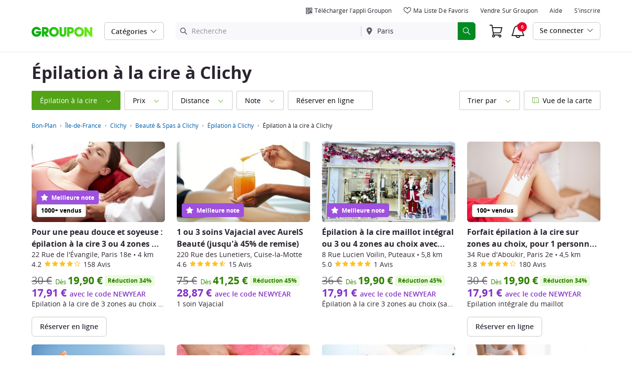

--- FILE ---
content_type: text/html; charset=utf-8
request_url: https://www.groupon.fr/bon-plan/clichy/epilation-cire
body_size: 78799
content:

<!DOCTYPE html>
<!-- pull: gig_application_layout@7.0.141 bbbbacb -->
<html lang="fr">
<head data-app="pull" data-country="FR" data-lang="fr" data-locale="fr_FR" data-header="default" data-brand="groupon" data-gdpr="true" data-domain=".groupon.fr" data-categoryid=""><meta charSet="utf-8"/><script type="text/javascript">
            window._AutofillCallbackHandler = window._AutofillCallbackHandler || function(){};
            window.PerformanceMonitoringJavascriptInterface = window.PerformanceMonitoringJavascriptInterface || {};
          </script><script defer="" type="text/javascript">
            window.exceptionsReported = {};

            window.stringsToFilter = [
              '33Across',
              '[GDN detector]',
              '[GPT]',
              '[{}]',
              'a.pub.network',
              'accounts.google.com',
              'apis.google.com',
              'apps.rokt.com',
              'CashApp RUM',
              'cdn.maptiler.com',
              'chrome-extension',
              'ChunkLoad',
              'Clipboard',
              'CONTROLLER_INITIALIZATION',
              'couldnt load reviews',
              'CSS_CHUNK_LOAD_FAILED',
              'Error Minified invariant #11793',
              'Error retrieving login status, fetch cancelled',
              'Error: Minified React error #301',
              'Error: Minified React error #418',
              'Error: Minified React error #423',
              'Error: Minified React error #425',
              'google-one-tap',
              'GSI_LOGGER',
              'gstatic.com/recaptcha',
              'Loading chunk',
              'malformed JSON response',
              'MetaMask:',
              'module AsyncScripts failed to initialize',
              'module TTDPassViewDetailsModal failed to initialize',
              'module Value Proposition failed to initialize',
              'module Wishlist failed to initialize',
              'module WishlistFullMenu failed to initialize',
              'moz-extension://',
              'No reCAPTCHA clients exist',
              'NS_ERROR_FAILURE',
              'NS_ERROR_FILE_CORRUPTED',
              'Object Not Found Matching Id',
              'Oops! Could not retrieve user reviews. Please try again later',
              'Panorama Browser Extension',
              'paypalobjects.com',
              'safari-extension://',
              'Script error.',
              'WELLDONE',
              'ws disconnected, reconnecting ...',
              'You are overriding current access token',
              '{"error":{"isTrusted":false},"reason":{},"trace":null}',
              '{"error":{"isTrusted":false},"trace":null}',
              '{"error":{"isTrusted":true},"reason":{},"trace":null}',
              '{"error":{"isTrusted":true},"trace":null}',
            ];

            window.isValidMessage = message => {
              for (let i = 0; i < stringsToFilter.length; i++) {
                if (message.indexOf(stringsToFilter[i]) > -1) {
                  return false;
                }
              }
              return true;
            };

            window.onerror = function (event, source, lineno, colno, error) {
              if(typeof window.OptimizeSuite !== 'undefined'){
                var message =  JSON.stringify({
                  error: event,
                  url: source,
                  line: lineno,
                  col: colno,
                  stack: error ? error.stack : null,
                  message: error ? error.message : null
                }).substring(0, 500);
                if(
                  window.isValidMessage(message) &&
                  !window.exceptionsReported[message]
                ){
                  window.exceptionsReported[message] = true;
                  window.OptimizeSuite.TrackingHub.add(
                    "uncaught-error", {
                      error: {
                        name: 'exception',
                        message: message
                      }
                    }
                  );
                }
              }
              return false;
            }

            if(typeof Promise !== 'undefined'){
              var state = { resolve: null, reject: null };
              class TraceablePromise extends Promise {
                  constructor(executor) {
                      super(wrappedExecutor);
                      function wrappedExecutor(resolve, reject) {
                          state.resolve = resolve;
                          state.reject = reject;
                      }
                      var resolve = state.resolve;
                      var reject = state.reject;
                      state.resolve = null;
                      state.reject = null;
                      var err = new Error("Non-failing tracing error");
                      this.__tracedError = err;
                      try {
                          executor(resolve, reject);
                      }
                      catch (err) {
                          reject(err);
                      }
                  }
              }

              window.Promise = TraceablePromise;

              window.onunhandledrejection = function (e) {
                if(typeof window.OptimizeSuite !== 'undefined'){
                  let trace =
                    e &&
                    e.promise && e.promise.__tracedError &&
                    e.promise.__tracedError.stack
                      ? e.promise.__tracedError.stack
                      : null
                  let message = JSON.stringify({
                    error: e,
                    reason: e.reason,
                    trace: trace
                  }).substring(0, 500);
                  if(window.isValidMessage(message))
                  window.OptimizeSuite.TrackingHub.add(
                    "uncaught-error", {
                      error: {
                        name: 'promiseRejection',
                        message: message
                      }
                    }
                  );
                }
              }
            }



            function hookLogType(logType) {
              var original = console[logType].bind(console)
              return function(){
                original.apply(console, arguments)
                if(typeof window.OptimizeSuite !== 'undefined'){
                  var message = JSON.stringify(Array.from(arguments)).substring(0, 200);
                  if(window.isValidMessage(message)){
                    window.OptimizeSuite.TrackingHub.add(
                      "uncaught-error", {
                        error: {
                          name: logType,
                          message: message
                        }
                      }
                    );
                  }
                }
              }
            }
            ['error'].forEach(logType=>{
              console[logType] = hookLogType(logType)
            })
          </script><script>
              try {
                var urlSearchParams = new URLSearchParams(window.location.search);
                var subscriberID = urlSearchParams.get('uu');
                if(subscriberID){
                  document.cookie="subscriberID="+subscriberID+"; path=/"
                }
              } catch (error) {
                //Do Nothing
              }
            </script><title>Épilation à la cire Clichy : jusqu&#39;à -70% offerts dans des Instituts à Clichy | Groupon.fr</title><meta http-equiv="x-dns-prefetch-control" content="on"/><link rel="preconnect" href="https://www2.grouponcdn.com" crossorigin=""/><link rel="preconnect" href="https://www1.grouponcdn.com" crossorigin=""/><link rel="preconnect" href="https://img.grouponcdn.com" crossorigin=""/><link rel="preload" href="https://www2.grouponcdn.com/layout/assets/Groupon-5e0a12d84d.woff2" crossorigin="" type="font/woff2" as="font"/><link rel="preload" href="https://www2.grouponcdn.com/layout/assets/desktop-grpn-v7.0-65ae0b81fc.css" as="style"/><link rel="stylesheet" href="https://www2.grouponcdn.com/layout/assets/desktop-grpn-v7.0-65ae0b81fc.css"/><link rel="preload" as="font" crossorigin="" type="font/woff2" href="https://www1.grouponcdn.com/layout/assets/OpenSansRegular-409ed3007d.woff2"/><link rel="preload" as="font" crossorigin="" type="font/woff2" href="https://www2.grouponcdn.com/layout/assets/OpenSansSemiBold-55b4120b52.woff2"/><link rel="preload" as="font" crossorigin="" type="font/woff2" href="https://www2.grouponcdn.com/layout/assets/OpenSansBold-2ecb7b1efc.woff2"/><link rel="preload" as="font" crossorigin="" type="font/woff2" href="https://www2.grouponcdn.com/layout/assets/OpenSansExtraBold-1666787ea3.woff2"/><link rel="preload" href="https://www1.grouponcdn.com/browse/assets/browse-desktop-f59387a9f2.css" as="style"/><link rel="stylesheet" href="https://www1.grouponcdn.com/browse/assets/browse-desktop-f59387a9f2.css"/><!-- --><link rel="preload" href="https://www2.grouponcdn.com/layout/assets/head.load-8cba49db24.js" as="script"/><link rel="preload" href="https://www2.grouponcdn.com/layout/assets/optimize-suite-v2-bea0cec2d3.js" as="script" crossorigin="anonymous"/><link rel="preload" href="https://www2.grouponcdn.com/layout/assets/desktop-core-v7.0-f232957398.js" as="script" crossorigin="anonymous"/><link rel="preload" href="/browse/js/locale.js?country=FR&locale=fr_FR&brand=groupon&version=bce3889769" as="script"/><!-- --><!-- --><link rel="preload" href="https://www1.grouponcdn.com/browse/assets/browse-desktop-a34f035630.js" as="script"/><!-- --><!-- --><!-- --><script>
            window.isBucketedForMbnxt = false;
            window.gtmData = {
              "data":"[{&quot;page&quot;:{&quot;type&quot;:&quot;Category&quot;,&quot;category&quot;:[&quot;local&quot;,&quot;beaute-et-bien-etre&quot;,&quot;depilation&quot;],&quot;country&quot;:&quot;FR&quot;,&quot;language&quot;:&quot;fr&quot;}}]",
              "enabled":true,
              "id":"GTM-2QTW",
              "platform": "Desktop",
            };
          </script><meta name="viewport" content="width=device-width, initial-scale=1.0"/><meta name="description" content="Testez l&#39;épilation à la cire à Clichy et économisez jusqu&#39;à 70%. Retrouvez les Bons Plans d&#39;Épilation à la Cire à Clichy sur Groupon.fr"/>
<!-- --><!-- --><!-- --><!-- --><link rel="canonical" href="https://www.groupon.fr/bon-plan/clichy/epilation-cire"/>
<!-- --><!-- --><!-- --><!-- --><!-- --><!-- --><!-- --><!-- --><!-- --><!-- --><!-- --><!-- --><!-- --><!-- --><meta name="csrf-token" content="dARBWnHs-h6zdT53lpKCJahQ8Ytwd7dTC0rs"/><!-- --><!-- --><!-- --><!-- --><meta name="yandex-verification" content="87ea7f69b428fe81"/><link rel="manifest" href="/layout/manifest.json"/><meta name="request-id" content="931d0055-7ff0-4f41-8613-c5dbed547acb"/><!-- --><!-- --><!-- --><!-- --><meta property="fb:app_id" content="102152066526772"/><meta property="og:site_name" content="Groupon"/><meta property="og:locale:alternate" content="fr_FR"/><meta property="og:title" content="Épilation à la cire Clichy : jusqu&#39;à -70% offerts dans des Instituts à Clichy | Groupon.fr"/><!-- --><meta property="og:url" content="https://www.groupon.fr/bon-plan/clichy/epilation-cire"/><!-- --><!-- --><!-- --><!-- --><!-- --><!-- --><script id="dyn-config">
          window.LS_Mustache_Params = {
            ...window.LS_Mustache_Params,
            dynConfig: {
        fullStoryKey: '$wd1V#8^72Ei',
        finchLayoutConfig: {},
        finchAppConfig: {},
        expyLayoutConfig: {},
        expyAppConfig: {},
        optimizeConfig: {
              appConfig: {"page":{"id":"6b032ebb-27b2-472d-832e-bb27b2772d06-1768374791835-TH0","app":"pull","channel":"main","country":"FR","lang":"fr","locale":"fr_FR","brand":"groupon","division":null,"parentEventId":null,"parentPageId":null,"url":"https%3A%2F%2Fwww.groupon.fr%2Fbon-plan%2Fclichy%2Fepilation-cire","requestId":"931d0055-7ff0-4f41-8613-c5dbed547acb","bindingsVersion":"4.30.0","type":"browse\/deals\/index","v2_public_beta":false,"topcategory_uuid":"c09790ba-a6b9-40fc-ad81-4cdf25260b5e","topcategory":"local","category_uuid":"294ea30b-dd37-49a1-9805-e9e6c7617902","category":"beauty-and-spas","subcategory_uuid":"c2c29edd-3f58-4070-85bf-ad7fb8f908e3","subcategory":"hair-removal","subcategory2_uuid":"3c695d88-a6d5-4eae-8acd-b8e4672b2916","subcategory2":"waxing","subcategory3_uuid":null,"subcategory3":null,"subcategory4_uuid":null,"subcategory4":null,"breadcrumb_text":"Bon-Plan > Île-de-France > Clichy > Beauté & Spas à Clichy > Épilation à Clichy > Épilation à la cire à Clichy"},"session":{"id":"6b032ebb-27b2-472d-832e-bb27b2772d06","referral":{"source":"direct"}},"user":{"browserId":"9ed30a44-c1ae-43c5-930a-44c1ae73c5a9","consumerId":null,"consumerIdSource":null,"lat":null,"lng":null,"loggedIn":false,"scid":null,"visit":null,"platform":"desktop","os":"Mac OS","browser":"ClaudeBot","browserVersion":"1.0","device":"other","deviceType":"spider","userAgent":"Mozilla\/5.0 (Macintosh; Intel Mac OS X 10_15_7) AppleWebKit\/537.36 (KHTML, like Gecko) Chrome\/131.0.0.0 Safari\/537.36; ClaudeBot\/1.0; +claudebot@anthropic.com)","updatedParser":true,"subscriberID":null,"requestedWith":""},"cookieDomain":".groupon.fr","seed":"6b032ebb-27b2-472d-832e-bb27b2772d06","browse":{"page_type":"browse\/deals\/index"},"getaways":{"page_type":"channels\/show"},"goods":{"page_type":"goods\/index"},"home":{"page_type":"homepage\/index"},"touch_featured":{"page_type":"homepage\/index"},"touch_page":{"page_type":"browse\/deals\/index"},"gift":{"page_type":"gifts\/index"},"tracking":{"secureStorageEnabled":false},"advancedAnalytics":{"enabled":false,"serverDimensions":{}}},
              appName: 'pull',
              channel: '',
              cookieDomain: '.groupon.fr',
              pageType: '',
              
              
              
              layoutConfig: {"user":{"lat":"34.075","lng":"-84.299","gaClientId":""},"suiteData":{"config":{"googleAnalyticsTrackingId":"UA-62974313-4","unthrottleGoogleAnalytics":false,"beagleSizeThreshold":1000000,"gaClientId":"","gaSessionId":""},"division":"Paris","country":"FR","channel":"main","cookieDomain":"www.groupon.fr","appName":"pull"}},
              delayBloodhound: true
            }
      }
          };
          /* eslint-disable no-undef */
(function () {
  window.BOOMR = { t_lstart: +new Date() };
  (function (event) {
    window.addEventListener(
      event,
      () => {
        window.BOOMR.t_lonload = +new Date();
      },
      false
    );
  })('onpagehide' in window ? 'pageshow' : 'load');

  window.applicationConfig = {};

  window.Groupon || (window.Groupon = {});
  window.Groupon.Performance = {
    pageReady: allow => {
      if (allow) {
        if (typeof BOOMR.page_ready === 'function') {
          BOOMR.page_ready();
        } else if (BOOMR && !BOOMR.t_done) {
          BOOMR.t_done = new Date().getTime();
        }
      }
    },
  };
})();

/* eslint-disable no-undef */
(function () {
  window.googletag || (window.googletag = {});
  window.googletag.cmd || (googletag.cmd = []);
})();


(function ({
  optimizeConfig,
  finchLayoutConfig,
  finchAppConfig,
  expyLayoutConfig,
  expyAppConfig,
}) {
  window.Optimize = {
    ...optimizeConfig,
  };

  window.Optimize.finchConfig = (function () {
    const appConfig = finchAppConfig || {};
    const layoutConfig = finchLayoutConfig || {};

    for (const key in layoutConfig) {
      if (layoutConfig.hasOwnProperty(key)) {
        appConfig[key] = layoutConfig[key];
      }
    }

    return appConfig;
  })();

  window.Optimize.expyConfig = (function () {
    const appConfig = expyAppConfig || {};
    const layoutConfig = expyLayoutConfig || {};

    for (const key in layoutConfig) {
      if (layoutConfig.hasOwnProperty(key)) {
        appConfig[key] = layoutConfig[key];
      }
    }
    return appConfig;
  })();
})(window.LS_Mustache_Params['dynConfig']);

        </script><script id="boomr-loader">
          window.LS_Mustache_Params = {
            ...window.LS_Mustache_Params,
            boomerangLoader: {
        url: 'https://www1.grouponcdn.com/layout/assets/boomerang-sls-6730b4b335.js'
      }
          };
          (function ({ url }) {
  window.applicationConfig = {};
  if (window.BOOMR && (window.BOOMR.version || window.BOOMR.snippetExecuted)) {
    return;
  }
  if (
    window.parent &&
    window.parent.window.BOOMR &&
    window.parent.window.BOOMR.snippetExecuted
  ) {
    return;
  }

  window.BOOMR = window.BOOMR || {};
  window.BOOMR.snippetStart = new Date().getTime();
  window.BOOMR.snippetExecuted = true;
  window.BOOMR.snippetVersion = 12;
  window.BOOMR.url = url;
  const where =
    document.currentScript || document.getElementsByTagName('script')[0];
  let promoted = false;
  let BOOMR_lstart = null;
  const LOADER_TIMEOUT = 3000;

  function promote() {
    if (promoted) {
      return;
    }

    const script = document.createElement('script');
    script.id = 'boomr-scr-as';
    script.src = window.BOOMR.url;
    script.crossOrigin = 'anonymous';
    script.async = true;
    where.parentNode.appendChild(script);

    promoted = true;
  }

  function iframeLoader(wasFallback) {
    promoted = true;
    let dom,
      doc = document,
      win = window;
    window.BOOMR.snippetMethod = wasFallback ? 'if' : 'i';

    const bootstrap = function (parent, scriptId) {
      const script = doc.createElement('script');
      script.id = scriptId || 'boomr-if-as';
      script.src = window.BOOMR.url;

      BOOMR_lstart = new Date().getTime();

      parent = parent || doc.body;
      parent.appendChild(script);
    };

    const iframe = document.createElement('IFRAME');
    iframe.src = 'about:blank';
    iframe.title = '';
    iframe.role = 'presentation';
    iframe.loading = 'eager';
    const iframeStyle = (iframe.frameElement || iframe).style;
    iframeStyle.width = 0;
    iframeStyle.height = 0;
    iframeStyle.border = 0;
    iframeStyle.display = 'none';
    where.parentNode.appendChild(iframe);

    try {
      win = iframe.contentWindow;
      doc = win.document.open();
    } catch (e) {
      dom = document.domain;
      iframe.src = `javascript:var d=document.open();d.domain='${dom}';void(0);`;
      win = iframe.contentWindow;
      doc = win.document.open();
    }

    if (dom) {
      doc._boomrl = function () {
        this.domain = dom;
        bootstrap();
      };
      doc.write('<bo' + "dy onload='document._boomrl();'>");
    } else {
      win.addEventListener(
        'load',
        () => {
          bootstrap();
        },
        false
      );
    }
    doc.close();
  }
  const link = document.createElement('link');
  if (
    link.relList &&
    typeof link.relList.supports === 'function' &&
    link.relList.supports('preload') &&
    'as' in link
  ) {
    window.BOOMR.snippetMethod = 'p';
    link.href = window.BOOMR.url;
    link.rel = 'preload';
    link.as = 'script';
    link.crossOrigin = 'anonymous';
    link.addEventListener('load', promote);
    link.addEventListener('error', () => {
      iframeLoader(true);
    });

    setTimeout(() => {
      if (!promoted) {
        iframeLoader(true);
      }
    }, LOADER_TIMEOUT);
    // eslint-disable-next-line no-unused-vars
    BOOMR_lstart = new Date().getTime();
    where.parentNode.appendChild(link);
  } else {
    iframeLoader(false);
  }

  function boomerangSaveLoadTime(e) {
    window.BOOMR_onload = (e && e.timeStamp) || new Date().getTime();
  }

  window.addEventListener('load', boomerangSaveLoadTime, false);
})(window.LS_Mustache_Params['boomerangLoader']);

        </script><script>
          window.Groupon.ads = { url: 'https://www1.grouponcdn.com/layout/assets/adframe-59b5d688c4.js' }
        </script><script>
            window.googletag = window.googletag || {};
            googletag.cmd = googletag.cmd || [];
          </script><meta name="ai-v1" data-app-name="local" data-division="" data-page-name="" data-base-url="https://api.groupon.com/ai/api/v1/placement" data-client-id="f9e7404476fceab9a0940753b7d80593207e82a5"/><meta name="ai-slot" data-apif="ai-local-browse-desktop-728x90-inline-0" data-size-mappings="1328x768:all,0x0:728"/><meta name="ai-slot" data-apif="ai-local-browse-desktop-728x90-bottompage-0" data-size-mappings="1328x768:all,0x0:728"/><!-- --><meta name="ai-dfp-target" data-key="l2_category" data-val="beaute-et-bien-etre"/><meta name="ai-dfp-target" data-key="l3_category" data-val="depilation"/><meta name="ai-dfp-target" data-key="l4_category" data-val="epilation-cire"/><!-- --><meta name="ai-dfp-manual"/><!-- --><script>
          window.Groupon = Object.assign({}, window.Groupon, { Coupons: {} })
        </script><link type="application/opensearchdescription+xml" rel="search" title="Groupon" href="/layout/opensearch.xml?brand=groupon&amp;country=FR&amp;locale=fr_FR"/><meta name="msapplication-config" content="/groupon/browserconfig.xml"/><link rel="apple-touch-icon" href="https://www2.grouponcdn.com/layout/assets/grpn-favicon-76x76-89e22f1b13.png" sizes="76x76"/><link rel="apple-touch-icon" href="https://www2.grouponcdn.com/layout/assets/grpn-favicon-152x152-d252f2e638.png" sizes="152x152"/><link rel="icon" href="https://www2.grouponcdn.com/layout/assets/grpn-favicon-96x96-a0ab412ac5.png" sizes="96x96" type="image/png"/><link rel="shortcut icon" href="https://www1.grouponcdn.com/layout/assets/grpn-favicon-0a23e1ce65.ico"/><link rel="mask-icon" href="https://www2.grouponcdn.com/layout/assets/grpn-favicon-069bf69fb3.svg" color="#53a318"/><script id="preact-config">
          "function"!=typeof Object.assign&&Object.defineProperty(Object,"assign",{value:function(e,t){"use strict";if(null==e)throw new TypeError("Cannot convert undefined or null to object");for(var n=Object(e),r=1;r<arguments.length;r++){var o=arguments[r];if(null!=o)for(var c in o)Object.prototype.hasOwnProperty.call(o,c)&&(n[c]=o[c])}return n},writable:!0,configurable:!0});
          function initReduxState(window) {
            var state = {"app":{"appName":"pull","brand":{"isGroupon":true,"title":"Groupon"},"country":"FR","lang":"fr","locales":{"languages":["fr"]},"mobile":false,"publicBetaEnabled":false,"googleClientId":"169314272487.apps.googleusercontent.com","facebookAppId":"102152066526772","id":3,"url":"https:\u002F\u002Fwww.groupon.fr","defaultLocale":"fr_FR","shortname":"FR","isBot":true},"t":{"newCookieBanner":{"privacy":"Notre Utilisation des Cookies","consentText":"Groupon International Limited, seule ou avec ses affiliées européens et ses partenaires (ci-après « nous », « notre » ou « nos »), utilisent des cookies, y compris des cookies tiers, pour vous fournir et améliorer votre expérience sur notre site, analyser le trafic, et pour vous fournir un contenu personnalisé, y compris des publicités personnalisées. En cliquant sur « Accepter tout », vous acceptez tous les cookies. Vous pouvez également refuser les cookies (sauf les cookies strictement nécessaires) en cliquant sur « Refuser tout ». Vous pouvez également gérer vos préférences en matière de cookies en utilisant le lien « Mes Options » disponible depuis cette bannière.","linkText":"Pour en savoir plus, lisez notre [Charte de Protection des Données Personnelles] et notre [Politique relative aux Cookies].","myOptions":"Mes Options","acceptAll":"Accepter tout","rejectAll":"Rejeter tout","privacyLink":"https:\u002F\u002Fprivacy.groupon.co.uk\u002Fpolicies\u002Ffr-FR\u002F"},"common":{"close":"fermer","remove":"Supprimer","cancel":"Annuler","hide":"Masquer","details":"Détails"},"form":{"clear":"tout effacer"},"searchbar":{"dealPlaceholder":"Recherche","locationPlaceholder":"Renseignez un lieu","nearMe":"Autour de moi","action":"Rechercher"},"occasionLinks":{"navigateToCloDeals":"Groupon+"},"header":{"cart":"Panier","notifications":"Notifications Inbox","categories":"Catégories","shopAll":"Voir les deals","hotelAndTravel":"Hôtels & Voyages","copyCode":"Copy code","failed":"Failed","copied":"Copied","grouponTitle":"Groupon","grouponHome":"Groupon home","mobileHeaderAriaLabel":"Mobile header","similarDealsTitle":"Similar Deals"},"search":{"recentSearches":"Recherches récentes","recentLocations":"Emplacements récents","currentLocation":"Localisation actuelle","popularSearches":"Recherches populaires","recommendedSearches":"En fonction de votre activité","helperMsg":"Effectuez une recherche autour d'une adresse ou d'un point d'intérêt.","clearAll":"Supprimer tout","searchButtonAriaLabel":"search","locationInputInstructions":"Type to search for your location. Use arrow keys to navigate suggestions and Enter to select.","suggestionsDealRatingText":"Avis","suggestionsDealDiscountText":"Réduction","cloDeals":{"cloCheckText":"% Remboursement en espèces","cloSubText":"Gratuit à réclamer"},"verboseUrgencyPricing":{"from_text":"Dès","ends_in_less_than_hour_left":"&lt; 1 Heure Restante","ends_in_hours_left_other":"Il reste %{count} heures","ends_in_hours_left_one":"Il reste 1 heure","ends_after_tomorrow":"Durée Limitée","ends_tomorrow":"Prend fin demain"},"distanceSuffix":"km","perNightSuffix":"\u002Fn"},"notifications":{"back":"Back","headline":"Notifications","emptyHeader":"Aucune nouvelle notification","emptyMessage":"Connectez-vous pour recevoir des notifications personnalisées à propos de vos deals, offres spéciales, et plus.","noAccountYet":"Pas encore inscrit ?","signIn":"Connexion","signUp":"Créer un compte"},"error":{"locationGeneric":"Une erreur s'est produite","badLocation":"Nous n'avons pas pu identifier cet emplacement. Merci d'essayer un autre code postal, quartier ou adresse.","locationAvailability":"Nous n'avons pas pu trouver votre localisation.  [Veuillez vérifier les paramètres de localisation de votre navigateur]."},"links":{"headerMerchantLink":"\u002Fmerchant?utm_medium=referral&utm_campaign=groupon-header1&utm_source=groupon","myMerchantCenterLink":"https:\u002F\u002Fmerchants.groupon.fr\u002F","helpLink":"\u002Fsupport_membres"},"signinFlyout":{"linkText":"S'identifier | Mon Compte","signedInLink":"Mon Compte","myStuff":"Connectez-vous pour accéder à vos commandes","email":"E-mail","password":"Mot de passe","rememberMe":"Se souvenir de moi","forgotPassword":"Mot de passe oublié?","signIn":"Se connecter","signInWith":"Ou connectez-vous avec","show":"Show","hide":"Hide","gdprSignInFlyout":"En cliquant sur l'une des réponses ci-après, j'accepte les %link_terms_open%Conditions Générales d'Utilisation%link_terms_close% et je reconnais avoir lu la %link_privacy_open%Politique de Confidentialité%link_privacy_close%.","required":"Obligatoire","requiredEmail":"Renseignez votre e-mail","requiredPassword":"Renseignez votre mot de passe","invalidEmail":"Adresse e-mail invalide","invalidEmailOrPassword":"E-mail ou mot de passe incorrect. Merci de réessayer.","unknownError":"Une erreur est survenue. Merci d'actualiser la page et de réessayer.","fbReauthTitle":"Groupon n'a pas pu récupérer votre e-mail depuis Facebook, or nous en avons besoin pour vous inscrire.","fbReauthDesc":"Si vous souhaitez utiliser Facebook pour vous connecter merci de mettre à jour vos permissions Facebook afin de nous donner accès à votre adresse e-mail. Sinon, vous pouvez toujours vous inscrire sur Groupon sans utiliser Facebook.","fbReauthButton":"Mettre à jour les autorisations Facebook","fbReauthClose":"Non merci."},"userNav":{"userHeadline":"Mon Compte","myGroupons":"Mes commandes","buyItAgain":"Acheter à nouveau","referAndEarn":"Recommandez et gagnez","myGrouponPlusDeals":"My Groupon+ Deals","myWishlist":"Ma liste de favoris","myGrouponBucks":"Crédits Groupon","myQRCode":"Télécharger l'appli Groupon","myQRCodeText":"Scannez pour télécharger l'application mobile Groupon sur IOS ou Android.","myQRCodeButton":"Options SMS","paymentMethods":"Modes de paiement","dataAndPrivacy":"Données et vie privée","myAccount":"Mes infos","accountDetails":"Détails du compte","myEmailSubs":"Mes abonnements","privacyCenter":"Informations sur la confidentialité","privacyCenterLink":"\u002Flegal\u002Fprivacy-center","grouponSelect":"Groupon Select","grouponSelectLink":"\u002Fprograms\u002Fselect\u002Faccount","voucherArchive":"Vouchers bought before May 2017","myReservations":"Mes réservations","myCardLinkedDeals":"My Groupon+ Deals","howGrouponWorks":"How Groupon Works","myProfile":"Profil","mySubscriptions":"Mes abonnements","myGiftcard":"Échange de la carte-cadeau","referAFriendMessage":"Parrainez vos amis et gagnez 6 €*","myMerchantCenter":"Mon Merchant Center","signIn":"S'identifier","signOut":"Déconnexion","signUp":"S'inscrire","signInFlyoutSignUp":"Pas encore membre ? Inscrivez-vous !","recentlyViewedDeals":"Consulté récemment","headerMerchant":"Vendre sur Groupon","help":"Aide","skipToMainContent":"Passer au contenu principal","tryNewDesign":"Nouveau design Groupon"},"cart":{"error":"Désolé, une erreur s'est produite lors de la récupération de votre panier. Veuillez réessayer dans quelques minutes.","desc":"Votre panier","empty":"Votre panier est vide !","emptyText":"Il est temps de remplir votre panier de beaux articles comme des gadgets, produits électroniques, articles ménagers, cadeaux et autres offres de","emptyTextUniversal":"Il est temps de remplir ce panier avec d'excellentes offres","emptyTextUniversalLink":"comme celles-ci !","goods":"Shopping","loading":"Chargement de votre panier...","price":"Prix","proceed":"Passer la commande","quantity":"Qté","subtotal":"Sous-total","view":"Voir votre panier"},"cookieList":{"cookieUsedAtGroupon":"Cookies utilisés chez Groupon","seeMoreInformation":"Voir plus d'informations"},"promoBanner":{"useCode":"UTILISER LE CODE","withCode":"avec le code"},"gbucks":{"bannerText":"Appliquez vos crédits Groupon à la validation de votre commande !"},"dealRefresh":{"bannerText":"Les deals se rafraîchissent dans"},"shopify":{"goods":"Goods","redirectMessage":"By clicking here you will be redirected to a website run by High Street Hero","cancel":"Cancel","continue":"Continue"},"gig_back2top":{"text":"Haut de page"},"donotsell":{"loading":"Loading....","fetch_error":"Failed to fetch content","link_text":"Do Not Sell or Share My Personal Information"},"app":{"qrCodeAlt":"qr code","appBannerAlt":"App Banner"},"footer":{"copyright":{"do_not_sell":"Do Not Sell or Share My Personal Information"}}},"location":{"address":"Paris","division":"paris","lat":48.856,"lng":2.352},"navbar":{"flyouts":{"home":{"id":"home","categories":[],"columns":[]},"coupons":{"id":"coupons","label":"Code Promo","url":"\u002Fcode-promo","categories":[{"text":"CANAL+","link":"\u002Fcode-promo\u002Fcanal"},{"text":"DisonsDemain","link":"\u002Fcode-promo\u002Fdisons-demain"},{"text":"Europcar","link":"\u002Fcode-promo\u002Feuropcar"},{"text":"FDJ","link":"\u002Fcode-promo\u002Ffdj"},{"text":"Futuroscope","link":"\u002Fcode-promo\u002Ffuturoscope"},{"text":"Groupon","link":"\u002Fcode-promo\u002Fgroupon"},{"text":"Le Puy du Fou","link":"\u002Fcode-promo\u002Fle-puy-du-fou"},{"text":"Meetic","link":"\u002Fcode-promo\u002Fmeetic"},{"text":"Ninja","link":"\u002Fcode-promo\u002Fninja"},{"text":"Parc Astérix","link":"\u002Fcode-promo\u002Fparc-asterix"},{"text":"Pierre et Vacances","link":"\u002Fcode-promo\u002Fpierre-et-vacances"},{"text":"SHEIN","link":"\u002Fcode-promo\u002Fshein"},{"text":"SIXT","link":"\u002Fcode-promo\u002Fsixt-location-de-voitures"},{"text":"WeightWatchers","link":"\u002Fcode-promo\u002Fweight-watchers"},{"text":"ZooParc de Beauval","link":"\u002Fcode-promo\u002Fzooparc-de-beauval"}],"columns":[[{"text":"CANAL+","link":"\u002Fcode-promo\u002Fcanal","id":"canal","url":"\u002Fcode-promo\u002Fcanal","name":"CANAL+","tab":"coupons-tab"},{"text":"DisonsDemain","link":"\u002Fcode-promo\u002Fdisons-demain","id":"disonsdemain","url":"\u002Fcode-promo\u002Fdisons-demain","name":"DisonsDemain","tab":"coupons-tab"},{"text":"Europcar","link":"\u002Fcode-promo\u002Feuropcar","id":"europcar","url":"\u002Fcode-promo\u002Feuropcar","name":"Europcar","tab":"coupons-tab"},{"text":"FDJ","link":"\u002Fcode-promo\u002Ffdj","id":"fdj","url":"\u002Fcode-promo\u002Ffdj","name":"FDJ","tab":"coupons-tab"},{"text":"Futuroscope","link":"\u002Fcode-promo\u002Ffuturoscope","id":"futuroscope","url":"\u002Fcode-promo\u002Ffuturoscope","name":"Futuroscope","tab":"coupons-tab"},{"text":"Groupon","link":"\u002Fcode-promo\u002Fgroupon","id":"groupon","url":"\u002Fcode-promo\u002Fgroupon","name":"Groupon","tab":"coupons-tab"}],[{"text":"Le Puy du Fou","link":"\u002Fcode-promo\u002Fle-puy-du-fou","id":"le-puy-du-fou","url":"\u002Fcode-promo\u002Fle-puy-du-fou","name":"Le Puy du Fou","tab":"coupons-tab"},{"text":"Meetic","link":"\u002Fcode-promo\u002Fmeetic","id":"meetic","url":"\u002Fcode-promo\u002Fmeetic","name":"Meetic","tab":"coupons-tab"},{"text":"Ninja","link":"\u002Fcode-promo\u002Fninja","id":"ninja","url":"\u002Fcode-promo\u002Fninja","name":"Ninja","tab":"coupons-tab"},{"text":"Parc Astérix","link":"\u002Fcode-promo\u002Fparc-asterix","id":"parc-astrix","url":"\u002Fcode-promo\u002Fparc-asterix","name":"Parc Astérix","tab":"coupons-tab"},{"text":"Pierre et Vacances","link":"\u002Fcode-promo\u002Fpierre-et-vacances","id":"pierre-et-vacances","url":"\u002Fcode-promo\u002Fpierre-et-vacances","name":"Pierre et Vacances","tab":"coupons-tab"},{"text":"SHEIN","link":"\u002Fcode-promo\u002Fshein","id":"shein","url":"\u002Fcode-promo\u002Fshein","name":"SHEIN","tab":"coupons-tab"}],[{"text":"SIXT","link":"\u002Fcode-promo\u002Fsixt-location-de-voitures","id":"sixt","url":"\u002Fcode-promo\u002Fsixt-location-de-voitures","name":"SIXT","tab":"coupons-tab"},{"text":"WeightWatchers","link":"\u002Fcode-promo\u002Fweight-watchers","id":"weightwatchers","url":"\u002Fcode-promo\u002Fweight-watchers","name":"WeightWatchers","tab":"coupons-tab"},{"text":"ZooParc de Beauval","link":"\u002Fcode-promo\u002Fzooparc-de-beauval","id":"zooparc-de-beauval","url":"\u002Fcode-promo\u002Fzooparc-de-beauval","name":"ZooParc de Beauval","tab":"coupons-tab"}]]},"getaways":{"id":"getaways","baseUrl":"\u002Ftravel\u002Fparis","categories":[{"id":"activites-en-plein-air","name":"Activités en plein air","count":18,"children":[{"id":"montagnes","name":"Montagnes","count":4},{"id":"stations-de-ski","name":"Stations de ski","count":2}],"url":"\u002Ftravel\u002Factivites-en-plein-air"},{"id":"bord-de-mer","name":"Bord de mer","count":423,"url":"\u002Ftravel\u002Fbord-de-mer"},{"id":"city-break","name":"City Break","count":66,"children":[{"id":"europe","name":"Europe","count":7},{"id":"etats-unis","name":"États-Unis","count":1},{"id":"afrique-et-moyen-orient","name":"Afrique et Moyen-Orient","count":1}],"url":"\u002Ftravel\u002Fcity-break"},{"id":"culinaire","name":"Culinaire","count":43,"url":"\u002Ftravel\u002Fculinaire"},{"id":"voyages-en-famille","name":"Famille","count":297,"url":"\u002Ftravel\u002Fvoyages-en-famille"},{"id":"luxe","name":"Luxe","count":7,"url":"\u002Ftravel\u002Fluxe"},{"id":"parcsaquatiques","name":"Parcs aquatiques","count":1,"url":"\u002Ftravel\u002Fparcsaquatiques"},{"id":"romantique","name":"Romantique","count":299,"url":"\u002Ftravel\u002Fromantique"},{"id":"spa-et-bien-etre","name":"Spa et bien-être","count":237,"children":[{"id":"escapades-spa","name":"Spa","count":237}],"url":"\u002Ftravel\u002Fspa-et-bien-etre"},{"id":"vol-inclus","name":"Vol Inclus","count":971,"url":"\u002Ftravel\u002Fvol-inclus"}],"columns":[[{"id":"activites-en-plein-air","name":"Activités en plein air","count":18,"children":[{"id":"montagnes","name":"Montagnes","count":4},{"id":"stations-de-ski","name":"Stations de ski","count":2}],"url":"\u002Ftravel\u002Factivites-en-plein-air","tab":"getaways-tab"},{"id":"bord-de-mer","name":"Bord de mer","count":423,"url":"\u002Ftravel\u002Fbord-de-mer","tab":"getaways-tab"},{"id":"city-break","name":"City Break","count":66,"children":[{"id":"europe","name":"Europe","count":7},{"id":"etats-unis","name":"États-Unis","count":1},{"id":"afrique-et-moyen-orient","name":"Afrique et Moyen-Orient","count":1}],"url":"\u002Ftravel\u002Fcity-break","tab":"getaways-tab"},{"id":"culinaire","name":"Culinaire","count":43,"url":"\u002Ftravel\u002Fculinaire","tab":"getaways-tab"},{"id":"voyages-en-famille","name":"Famille","count":297,"url":"\u002Ftravel\u002Fvoyages-en-famille","tab":"getaways-tab"},{"id":"luxe","name":"Luxe","count":7,"url":"\u002Ftravel\u002Fluxe","tab":"getaways-tab"}],[{"id":"parcsaquatiques","name":"Parcs aquatiques","count":1,"url":"\u002Ftravel\u002Fparcsaquatiques","tab":"getaways-tab"},{"id":"romantique","name":"Romantique","count":299,"url":"\u002Ftravel\u002Fromantique","tab":"getaways-tab"},{"id":"spa-et-bien-etre","name":"Spa et bien-être","count":237,"children":[{"id":"escapades-spa","name":"Spa","count":237}],"url":"\u002Ftravel\u002Fspa-et-bien-etre","tab":"getaways-tab"},{"id":"vol-inclus","name":"Vol Inclus","count":971,"url":"\u002Ftravel\u002Fvol-inclus","tab":"getaways-tab"}]]},"goods":{"id":"goods","shopAllTitle":"Tous nos %category%","flatLinks":[{"id":"goods-clearance","url":"\u002Foccasion\u002Fgoods-lp-clearance","name":"Déstockage"},{"id":"all","name":"Tous nos Catégories","count":2698,"url":"\u002Fgoods\u002Fall"}],"categories":[{"id":"articles-alimentaires-et-menagers","name":"Articles alimentaires et ménagers","count":26,"imgUrl":"\u002F\u002Fimg.grouponcdn.com\u002Fsls\u002FToUaWowMU8rrzebFb6RGJxvVCXJ\u002Fgcx-groceries-household-and-pets-EMEA-335x315\u002Fv1\u002Fq75","imgThreshold":11,"children":[{"id":"produits-alimentaires","name":"Alimentation","count":1,"label":"","url":"\u002Fgoods\u002Fproduits-alimentaires"},{"id":"v4-alimentation-et-boissons","name":"Alimentation & Boissons","count":1,"label":"Cartouches et liquides pour vaporisateurs","url":"\u002Fgoods\u002Fv4-alimentation-et-boissons"},{"id":"boissons","name":"Boissons","count":4,"label":"Thé","url":"\u002Fgoods\u002Fboissons"},{"id":"boissons-alcoolisees","name":"Boissons alcoolisées","count":1,"label":"Vin","url":"\u002Fgoods\u002Fboissons-alcoolisees"},{"id":"cbd","name":"CBD","count":1,"label":"Vapotage","url":"\u002Fgoods\u002Fcbd"},{"id":"v-produits-du-quotidien","name":"Produits du quotidien","count":19,"label":"Ampoules et piles,Entretien du linge,Papiers...","url":"\u002Fgoods\u002Fv-produits-du-quotidien"}],"url":"\u002Fgoods\u002Farticles-alimentaires-et-menagers","title":"Tous nos Articles alimentaires et ménagers"},{"id":"auto-maison-et-petits-travaux","name":"Auto, maison & petits travaux","count":411,"imgUrl":"\u002F\u002Fimg.grouponcdn.com\u002Fsls\u002F2pw5tevLnAVZfRyZ2izH9otR2iU5\u002Fgcx-auto-and-home-improvement-335x323\u002Fv1\u002Fq75","imgThreshold":12,"children":[{"id":"accessoires-electriques","name":"Accessoires électriques","count":1,"label":"Pile","url":"\u002Fgoods\u002Faccessoires-electriques"},{"id":"accessoires-automobiles","name":"Auto","count":27,"label":"Accessoire de voiture,Accessoires d'extérieur...","url":"\u002Fgoods\u002Faccessoires-automobiles"},{"id":"barbecue-et-accessoires","name":"Barbecue et accessoires","count":7,"label":"Accessoires pour la cuisson au gril,Grils","url":"\u002Fgoods\u002Fbarbecue-et-accessoires"},{"id":"chauffage-et-climatisation","name":"Chauffage et climatisation","count":25,"label":"Appareils de chauffage,Climatiseurs,Ventilate...","url":"\u002Fgoods\u002Fchauffage-et-climatisation"},{"id":"atres-et-radiateurs-exterieurs","name":"Chauffages extérieur","count":1,"label":"","url":"\u002Fgoods\u002Fatres-et-radiateurs-exterieurs"},{"id":"v-equipements-d-exterieur-motorises","name":"Equipements d'extérieur motorisés","count":2,"label":"Souffleuses à feuilles,Tondeuses à gazon","url":"\u002Fgoods\u002Fv-equipements-d-exterieur-motorises"},{"id":"materiel-maison-et-petits-travaux","name":"Maison et bricolage","count":64,"label":"Appareils ménagers,Matériaux de construction...","url":"\u002Fgoods\u002Fmateriel-maison-et-petits-travaux"},{"id":"outillage-a-main-et-electrique","name":"Outillage à main et électrique","count":13,"label":"Outillage à main,Outillage éléctroportatif","url":"\u002Fgoods\u002Foutillage-a-main-et-electrique"},{"id":"patio-et-jardin","name":"Patio & jardin","count":252,"label":"Antiparasitaires,Jardinage et entretien pelou...","url":"\u002Fgoods\u002Fpatio-et-jardin"},{"id":"v1-eclairage","name":"Éclairage","count":19,"label":"","url":"\u002Fgoods\u002Fv1-eclairage"}],"url":"\u002Fgoods\u002Fauto-maison-et-petits-travaux","title":"Tous nos Auto, maison & petits travaux"},{"id":"bijoux-et-montres","name":"Bijoux et montres","count":163,"imgUrl":"\u002F\u002Fimg.grouponcdn.com\u002Fsls\u002F233NAmdJfumuSeKFLDXv6ayJiJwq\u002Fgcx-jewelry-and-watches-335x288\u002Fv1\u002Fq75","imgThreshold":12,"children":[{"id":"accessoires-et-rangement-pour-bijoux","name":"Accessoires et rangement pour bijoux","count":1,"label":"Boîtes & arbres à bijoux","url":"\u002Fgoods\u002Faccessoires-et-rangement-pour-bijoux"},{"id":"bijoux-homme","name":"Bijoux Homme","count":3,"label":"Bracelets,Chaînes","url":"\u002Fgoods\u002Fbijoux-homme"},{"id":"bijoux-diamant","name":"Bijoux diamants","count":1,"label":"Bracelets","url":"\u002Fgoods\u002Fbijoux-diamant"},{"id":"bijoux-tendance","name":"Bijoux fantaisie","count":103,"label":"Bagues,Boucles d'oreilles,Bracelet de chevill...","url":"\u002Fgoods\u002Fbijoux-tendance"},{"id":"or-et-argent","name":"Bijoux or et argent","count":8,"label":"Bagues,Bracelets,Colliers,Parures","url":"\u002Fgoods\u002For-et-argent"},{"id":"montres","name":"Montres","count":48,"label":"Accessoires pour montres,Montres Femme,Montre...","url":"\u002Fgoods\u002Fmontres"},{"id":"bijoux-pierres-precieuses-et-perles","name":"Pierres précieuses et perles","count":4,"label":"Bracelets","url":"\u002Fgoods\u002Fbijoux-pierres-precieuses-et-perles"}],"url":"\u002Fgoods\u002Fbijoux-et-montres","title":"Tous nos Bijoux et montres"},{"id":"enfance-et-jouets","name":"Bébés et enfants","count":22,"imgUrl":"\u002F\u002Fimg.grouponcdn.com\u002Fsls\u002F4LrU8qM2xMb1ich1mnFf4L8Coqb5\u002Fgcx-baby-kids-and-toys-335x256\u002Fv1\u002Fq75","imgThreshold":12,"children":[{"id":"chambre-d-enfant-v1","name":"Chambre d'enfant","count":5,"label":"Berceaux et couffins,Décoration de chambre d'...","url":"\u002Fgoods\u002Fchambre-d-enfant-v1"},{"id":"v1-couches","name":"Couches","count":1,"label":"Sacs à couches","url":"\u002Fgoods\u002Fv1-couches"},{"id":"v2-mode-pour-bebes","name":"Mode bébé","count":1,"label":"Chaussettes et chaussures","url":"\u002Fgoods\u002Fv2-mode-pour-bebes"},{"id":"mode-enfants-et-jeunes-enfants","name":"Mode enfants et jeunes enfants","count":10,"label":"Accessoires filles,Accessoires garçons,Bijoux...","url":"\u002Fgoods\u002Fmode-enfants-et-jeunes-enfants"},{"id":"poussettes","name":"Poussettes","count":1,"label":"","url":"\u002Fgoods\u002Fpoussettes"},{"id":"sante-et-securite-bebe","name":"Santé & Sécurité","count":1,"label":"Santé et soins du bébé","url":"\u002Fgoods\u002Fsante-et-securite-bebe"},{"id":"sieges-auto-enfants","name":"Sièges auto","count":2,"label":"Accessoires pour siège auto","url":"\u002Fgoods\u002Fsieges-auto-enfants"},{"id":"equipement-pour-bebes","name":"Équipement et activité","count":2,"label":"Parcs,Sacs à couches","url":"\u002Fgoods\u002Fequipement-pour-bebes"}],"url":"\u002Fgoods\u002Fenfance-et-jouets","title":"Tous nos Bébés et enfants"},{"id":"divertissements","name":"Divertissements","count":10,"imgUrl":"\u002F\u002Fimg.grouponcdn.com\u002Fsls\u002FHvHfzAW5xUnwdLM5fuWJmtVfTgT\u002Fgcx-entertainment-335x342\u002Fv1\u002Fq75","imgThreshold":10,"children":[{"id":"films-et-tv","name":"Films & TV","count":1,"label":"","url":"\u002Fgoods\u002Ffilms-et-tv"},{"id":"v1-jeux-video-et-consoles","name":"Jeux vidéo","count":8,"label":"Accessoires,Consoles,Jeux,Nouveaux jeux vidéo","url":"\u002Fgoods\u002Fv1-jeux-video-et-consoles"},{"id":"objets-de-collection","name":"Objets de collection","count":1,"label":"Articles de sport à collectionner","url":"\u002Fgoods\u002Fobjets-de-collection"}],"url":"\u002Fgoods\u002Fdivertissements","title":"Tous nos Divertissements"},{"id":"high-tech","name":"High-tech","count":135,"imgUrl":"\u002F\u002Fimg.grouponcdn.com\u002Fsls\u002FZgivtZX6D7iPGydfW4kR81qkkB8\u002Fgcx-electronics-335x205\u002Fv1\u002Fq75","imgThreshold":12,"children":[{"id":"audio-portable","name":"Audio & Hifi","count":27,"label":"Casques Audio,Enceintes sans fil,Écouteurs et...","url":"\u002Fgoods\u002Faudio-portable"},{"id":"cameras-video-et-surveillance","name":"Caméras, vidéo & surveillance","count":17,"label":"Action Caméras et Drones,Appareil photo compa...","url":"\u002Fgoods\u002Fcameras-video-et-surveillance"},{"id":"bureautique-et-fournitures-de-bureau","name":"Consommables","count":2,"label":"Imprimantes","url":"\u002Fgoods\u002Fbureautique-et-fournitures-de-bureau"},{"id":"instruments-de-musique","name":"Instruments de musique","count":1,"label":"Microphones et enregistrement","url":"\u002Fgoods\u002Finstruments-de-musique"},{"id":"jeux-video-et-consoles","name":"Jeux vidéo","count":8,"label":"Accessoires,Consoles,Jeux,Manettes et périphé...","url":"\u002Fgoods\u002Fjeux-video-et-consoles"},{"id":"logiciel","name":"Logiciel","count":13,"label":"Anti-virus,Logiciels bureau,Production et édi...","url":"\u002Fgoods\u002Flogiciel"},{"id":"produits-connectes","name":"Montres connectées","count":14,"label":"Accessoires montre connectée,Montres intellig...","url":"\u002Fgoods\u002Fproduits-connectes"},{"id":"television-et-home-cinema","name":"TV & Home Cinéma","count":5,"label":"Accessoires TV et Son,Meubles et etagères","url":"\u002Fgoods\u002Ftelevision-et-home-cinema"},{"id":"ordinateurs-et-tablettes","name":"Tablette & Informatique","count":4,"label":"Accessoires informatiques,Accessoires tablett...","url":"\u002Fgoods\u002Fordinateurs-et-tablettes"},{"id":"telephones-mobiles-et-accessoires","name":"Téléphones mobiles & accessoires","count":37,"label":"Accessoires de téléphone portable,Batteries p...","url":"\u002Fgoods\u002Ftelephones-mobiles-et-accessoires"},{"id":"electronique-automobile-et-gps","name":"Électronique automobile & GPS","count":8,"label":"Caméras embarquées,GPS,Supports de voiture et...","url":"\u002Fgoods\u002Felectronique-automobile-et-gps"}],"url":"\u002Fgoods\u002Fhigh-tech","title":"Tous nos High-tech"},{"id":"jouets","name":"Jouets","count":71,"imgThreshold":10,"children":[{"id":"jeux-de-construction","name":"Jeux de construction","count":18,"label":"","url":"\u002Fgoods\u002Fjeux-de-construction"},{"id":"v1-jeux-de-plein-air","name":"Jeux de plein air","count":6,"label":"Activités de plein air,Bacs à sable et jouets...","url":"\u002Fgoods\u002Fv1-jeux-de-plein-air"},{"id":"jeux-de-role","name":"Jeux de rôle","count":3,"label":"","url":"\u002Fgoods\u002Fjeux-de-role"},{"id":"jeux-et-puzzles","name":"Jeux et puzzles","count":10,"label":"Jeux","url":"\u002Fgoods\u002Fjeux-et-puzzles"},{"id":"jeux-educatifs-enfants","name":"Jeux éducatifs et STEM","count":11,"label":"","url":"\u002Fgoods\u002Fjeux-educatifs-enfants"},{"id":"jeux-electroniques-enfants","name":"Jeux électroniques","count":10,"label":"Véhicules RC","url":"\u002Fgoods\u002Fjeux-electroniques-enfants"},{"id":"artisanat","name":"Loisirs créatifs","count":2,"label":"Fournitures art et dessin","url":"\u002Fgoods\u002Fartisanat"},{"id":"poupees-et-figurines","name":"Poupées et figurines","count":9,"label":"Animaux en peluche et marionnettes,Poupées,Se...","url":"\u002Fgoods\u002Fpoupees-et-figurines"},{"id":"velos-et-porteurs-enfants","name":"Vélos et porteurs","count":2,"label":"Jouets porteurs,Véhicules électriques","url":"\u002Fgoods\u002Fvelos-et-porteurs-enfants"}],"url":"\u002Fgoods\u002Fjouets","title":"Tous nos Jouets"},{"id":"produits-maison-et-jardin","name":"Maison & Jardin","count":1522,"imgUrl":"\u002F\u002Fimg.grouponcdn.com\u002Fsls\u002F411xJPrYqD1Zvsuoa8zoWaGbmrdF\u002Fgcx-home-and-garden-emea-335x188\u002Fv1\u002Fq75","imgThreshold":12,"children":[{"id":"bagages","name":"Bagages","count":181,"label":"Accessoires de voyage,Sac à dos,Sacs à roulet...","url":"\u002Fgoods\u002Fbagages"},{"id":"v1-chauffage-et-climatisation","name":"Chauffage et climatisation","count":25,"label":"Chauffages,Cheminées,Climatiseurs,Humidificat...","url":"\u002Fgoods\u002Fv1-chauffage-et-climatisation"},{"id":"cuisine-et-salle-a-manger","name":"Cuisine","count":120,"label":"Accessoires de cuisine,Coutellerie,Cuisson,Li...","url":"\u002Fgoods\u002Fcuisine-et-salle-a-manger"},{"id":"v1-decoration-interieure","name":"Décoration et luminaire","count":135,"label":"Bougies et parfums d'intérieur,Couvertures et...","url":"\u002Fgoods\u002Fv1-decoration-interieure"},{"id":"v2-decoration-exterieure","name":"Décoration extérieure","count":69,"label":"Oreillers, coussins et rideaux,Paillassons, d...","url":"\u002Fgoods\u002Fv2-decoration-exterieure"},{"id":"decoration-saisonniere","name":"Décoration saisonnière","count":39,"label":"Noël,Toutes saisons,Éclairage saisonnier","url":"\u002Fgoods\u002Fdecoration-saisonniere"},{"id":"decoration-murale","name":"Décorations","count":2,"label":"Posters et stickers,Toiles","url":"\u002Fgoods\u002Fdecoration-murale"},{"id":"v1-appareils-menagers","name":"Electroménager","count":59,"label":"Aspirateurs et soin des sols,Gros électroména...","url":"\u002Fgoods\u002Fv1-appareils-menagers"},{"id":"v-fournitures-de-bureau-et-scolaires","name":"Fournitures de bureau et scolaires","count":8,"label":"Imprimantes,Mobilier de bureau","url":"\u002Fgoods\u002Fv-fournitures-de-bureau-et-scolaires"},{"id":"terrasse-et-jardin","name":"Jardin","count":374,"label":"Aménagement & Décoration extérieure,Grills et...","url":"\u002Fgoods\u002Fterrasse-et-jardin"},{"id":"literie","name":"Literie","count":264,"label":"Couvertures et plaids,Draps,Housse de couette...","url":"\u002Fgoods\u002Fliterie"},{"id":"v1-matelas","name":"Matelas","count":230,"label":"Matelas,Surmatelas","url":"\u002Fgoods\u002Fv1-matelas"},{"id":"mobilier-et-tapis","name":"Mobilier, canapés et Lits","count":264,"label":"Chaises, tabourets et mobilier de cuisine,Lit...","url":"\u002Fgoods\u002Fmobilier-et-tapis"},{"id":"nettoyage-et-entretien-des-sols","name":"Nettoyage et entretien des sols","count":18,"label":"Aspirateurs,Balais, serpillères et chiffons\u002Fp...","url":"\u002Fgoods\u002Fnettoyage-et-entretien-des-sols"},{"id":"v1-rangements","name":"Rangements","count":44,"label":"Bibliothèques et étagères,Buanderie,Chambre e...","url":"\u002Fgoods\u002Fv1-rangements"},{"id":"bain","name":"Salle de bain","count":27,"label":"Abattants WC,Accessoires de bain et kits,Colo...","url":"\u002Fgoods\u002Fbain"}],"url":"\u002Fgoods\u002Fproduits-maison-et-jardin","title":"Tous nos Maison & Jardin"},{"id":"femmes","name":"Mode Femme","count":167,"imgUrl":"\u002F\u002Fimg.grouponcdn.com\u002Fsls\u002F3TjKpPSfgLrBmCRNCa8iah3xTDn\u002Fgcx-womens-clothing-shoes-and-accessories-335x440\u002Fv1\u002Fq75","imgThreshold":10,"children":[{"id":"accessoires-pour-femmes","name":"Accessoires et sacs","count":77,"label":"Bonnets, casquettes et chapeaux,Ceintures,Châ...","url":"\u002Fgoods\u002Faccessoires-pour-femmes"},{"id":"chaussures-femmes","name":"Chaussures","count":8,"label":"Accessoires,Chaussons,Sandales,Sport","url":"\u002Fgoods\u002Fchaussures-femmes"},{"id":"lingerie","name":"Lingerie","count":39,"label":"Collants et chaussettes,Culottes, boxers et s...","url":"\u002Fgoods\u002Flingerie"},{"id":"mode-femmes-grandes-tailles","name":"Mode grandes tailles","count":5,"label":"Maillots de bain,Robes,Tops et t-shirts","url":"\u002Fgoods\u002Fmode-femmes-grandes-tailles"},{"id":"mode-femmes","name":"Vêtements","count":49,"label":"Déguisement,Leggings,Maillots de bain,Pantalo...","url":"\u002Fgoods\u002Fmode-femmes"}],"url":"\u002Fgoods\u002Ffemmes","title":"Tous nos Mode Femme"},{"id":"hommes","name":"Mode Homme","count":199,"imgUrl":"\u002F\u002Fimg.grouponcdn.com\u002Fsls\u002F22XEFUdzbpEgfRtSE3rtny5bmMxY\u002Fgcx-mens-clothing-shoes-and-accessories-335x385\u002Fv1\u002Fq75","imgThreshold":10,"children":[{"id":"accessoires-pour-hommes","name":"Accessoires","count":41,"label":"Ceintures et bretelles,Lunettes de soleil,Par...","url":"\u002Fgoods\u002Faccessoires-pour-hommes"},{"id":"chaussures-hommes","name":"Chaussures","count":4,"label":"Chaussons,Sandales et tongs","url":"\u002Fgoods\u002Fchaussures-hommes"},{"id":"mode-hommes","name":"Vêtements & Sous-vêtements","count":154,"label":"Chaussettes,Déguisement,Jeans,Polos,Pulls et...","url":"\u002Fgoods\u002Fmode-hommes"}],"url":"\u002Fgoods\u002Fhommes","title":"Tous nos Mode Homme"},{"id":"v-produits-personnalises","name":"Produits personnalisés","count":100,"imgThreshold":10,"children":[{"id":"v1-accessoires-de-cuisine-personnalises","name":"Accessoires de cuisine personnalisés","count":4,"label":"Tasses personnalisées","url":"\u002Fgoods\u002Fv1-accessoires-de-cuisine-personnalises"},{"id":"v-album-photo-personnalise","name":"Album photo","count":25,"label":"","url":"\u002Fgoods\u002Fv-album-photo-personnalise"},{"id":"v1-bijoux-personnalises","name":"Bijoux personnalisés","count":10,"label":"Bracelets personnalisés,Colliers personnalisé...","url":"\u002Fgoods\u002Fv1-bijoux-personnalises"},{"id":"decoration-d-interieur-personnalisee","name":"Décoration d’intérieur personnalisée","count":11,"label":"Coussins personnalisés,Couvertures avec photo...","url":"\u002Fgoods\u002Fdecoration-d-interieur-personnalisee"},{"id":"gadgets-personnalises","name":"Gadgets personnalisés","count":52,"label":"Figurines à tête branlante personnalisées,Puz...","url":"\u002Fgoods\u002Fgadgets-personnalises"},{"id":"impression-de-photos-personnalisees","name":"Impression de photos personnalisées","count":30,"label":"Impression sur bois,Impression sur métal,Impr...","url":"\u002Fgoods\u002Fimpression-de-photos-personnalisees"},{"id":"papeterie-personnalisee","name":"Papeterie personnalisée","count":10,"label":"Calendriers personnalisés,Cartes de vœux pers...","url":"\u002Fgoods\u002Fpapeterie-personnalisee"},{"id":"vetements-et-accessoires-personnalises","name":"Vêtements et accessoires personnalisés","count":15,"label":"Accessoires de mode personnalisés","url":"\u002Fgoods\u002Fvetements-et-accessoires-personnalises"}],"url":"\u002Fgoods\u002Fv-produits-personnalises","title":"Tous nos Produits personnalisés"},{"id":"produits-pour-animaux","name":"Produits pour animaux","count":10,"imgUrl":"\u002F\u002Fimg.grouponcdn.com\u002Fsls\u002F2Vu58rtAVhL15DgsLPnhBAvUdzGo\u002Fgcx-pet-supplies-emea-335x300\u002Fv1\u002Fq75","imgThreshold":11,"children":[{"id":"produits-pour-chats","name":"Produits pour chats","count":8,"label":"Arbres à chat, griffoirs et lits,Colliers et...","url":"\u002Fgoods\u002Fproduits-pour-chats"},{"id":"produits-pour-chiens","name":"Produits pour chiens","count":6,"label":"Colliers et laisses pour chiens,Jouets pour c...","url":"\u002Fgoods\u002Fproduits-pour-chiens"}],"url":"\u002Fgoods\u002Fproduits-pour-animaux","title":"Tous nos Produits pour animaux"},{"id":"articles-sante-et-beaute","name":"Santé & Beauté","count":245,"imgUrl":"\u002F\u002Fimg.grouponcdn.com\u002Fsls\u002F4FjSAY2PaBQB1qZdeGm9TPEYnQwJ\u002Fgcx-health-and-beauty-335x207\u002Fv1\u002Fq75","imgThreshold":12,"children":[{"id":"v1-bien-etre-sexuel","name":"Bien-être sexuel","count":3,"label":"Jeux coquins pour femmes","url":"\u002Fgoods\u002Fv1-bien-etre-sexuel"},{"id":"v2-hommes","name":"Hommes","count":8,"label":"Rasage et soins de la barbe,Soins capillaires","url":"\u002Fgoods\u002Fv2-hommes"},{"id":"produits-de-beaute","name":"Maquillage","count":42,"label":"Lèvres,Maquillage,Maquillage des yeux,Miroirs...","url":"\u002Fgoods\u002Fproduits-de-beaute"},{"id":"aromatherapie-relaxation","name":"Massage","count":14,"label":"Accessoires pour massage,Appareils d'électro-...","url":"\u002Fgoods\u002Faromatherapie-relaxation"},{"id":"v3-complements-alimentaires","name":"Minceur et compléments alimentaires","count":6,"label":"Minceur","url":"\u002Fgoods\u002Fv3-complements-alimentaires"},{"id":"parfums","name":"Parfums","count":75,"label":"Coffrets cadeaux de parfum,Parfums Femme,Parf...","url":"\u002Fgoods\u002Fparfums"},{"id":"produits-pour-le-corps-et-le-bain","name":"Produits pour le corps et le bain","count":6,"label":"Cellulite et vergetures,Crèmes hydratantes,Ne...","url":"\u002Fgoods\u002Fproduits-pour-le-corps-et-le-bain"},{"id":"v1-rasage","name":"Rasage et épilation","count":6,"label":"Rasage hommes,Épilation","url":"\u002Fgoods\u002Fv1-rasage"},{"id":"sante","name":"Santé","count":19,"label":"Aides à la vie quotidienne,Atelles,Contention...","url":"\u002Fgoods\u002Fsante"},{"id":"v1-soins-dentaires","name":"Soin dentaire","count":15,"label":"Blanchiment des dents,Brosses à dents,Fil den...","url":"\u002Fgoods\u002Fv1-soins-dentaires"},{"id":"v1-soins-de-la-peau","name":"Soins de la peau","count":23,"label":"Coffrets et cadeaux,Crème hydratante,Nettoyan...","url":"\u002Fgoods\u002Fv1-soins-de-la-peau"},{"id":"v1-soins-des-cheveux","name":"Soins des cheveux","count":24,"label":"Accessoires,Brosses et peignes,Outils de coif...","url":"\u002Fgoods\u002Fv1-soins-des-cheveux"},{"id":"v1-soins-du-corps","name":"Soins du corps","count":31,"label":"Déodorants et anti-transpirants,Massage,Rasag...","url":"\u002Fgoods\u002Fv1-soins-du-corps"}],"url":"\u002Fgoods\u002Farticles-sante-et-beaute","title":"Tous nos Santé & Beauté"},{"id":"sports-et-loisirs","name":"Sports & Loisirs","count":92,"imgUrl":"\u002F\u002Fimg.grouponcdn.com\u002Fsls\u002F4XoHLGFbpys3HLSafv95GTaHWzRj\u002Fgcx-sports-and-outdoors-335x266\u002Fv1\u002Fq75","imgThreshold":12,"children":[{"id":"boutique-des-supporters","name":"Boutique des supporters","count":1,"label":"Football US","url":"\u002Fgoods\u002Fboutique-des-supporters"},{"id":"camping","name":"Camping et randonnée","count":10,"label":"Accessoires de camping,Bouteilles d'eau et hy...","url":"\u002Fgoods\u002Fcamping"},{"id":"v2-cyclisme","name":"Cyclisme","count":2,"label":"Pièces et accessoires,Vélos","url":"\u002Fgoods\u002Fv2-cyclisme"},{"id":"exercices-et-fitness","name":"Entrainements et fitness","count":23,"label":"Accessoires de fitness,Boxe et MMA,Entraîneme...","url":"\u002Fgoods\u002Fexercices-et-fitness"},{"id":"loisirs","name":"Loisirs","count":19,"label":"Salle de jeux,Trampolines","url":"\u002Fgoods\u002Floisirs"},{"id":"sports-d-equipe","name":"Sports d'équipe","count":5,"label":"Baseball et softball,Football américain,Natat...","url":"\u002Fgoods\u002Fsports-d-equipe"},{"id":"sports-de-plein-air","name":"Sports de plein air","count":12,"label":"Bateaux et sports nautiques,Chasse,Cyclisme,S...","url":"\u002Fgoods\u002Fsports-de-plein-air"},{"id":"vetements-et-chaussures","name":"Vêtements et chaussures de sport","count":25,"label":"Chaussures de sport Femme,Vêtements de sport...","url":"\u002Fgoods\u002Fvetements-et-chaussures"}],"url":"\u002Fgoods\u002Fsports-et-loisirs","title":"Tous nos Sports & Loisirs"}]},"local":{"id":"local","baseUrl":"\u002Fbrowse\u002Fparis","categories":[{"id":"bars-et-restaurants","name":"Bars & Restaurants","count":48,"children":[{"id":"restaurant","name":"Restaurants","count":34,"children":[{"id":"restaurant-francais","name":"Français","count":14,"url":"\u002Fbon-plan\u002Frestaurant-francais"},{"id":"restaurant-asiatique","name":"Asiatique","count":4,"url":"\u002Fbon-plan\u002Frestaurant-asiatique"},{"id":"restaurant-japonais","name":"Japonais","count":4,"url":"\u002Fbon-plan\u002Frestaurant-japonais"},{"id":"diner-spectacle","name":"Dîner spectacle","count":3,"url":"\u002Fbon-plan\u002Fdiner-spectacle"},{"id":"restaurant-mediterraneen","name":"Méditérranéen","count":3,"url":"\u002Fbon-plan\u002Frestaurant-mediterraneen"},{"id":"restaurant-fruit-de-mer","name":"Fruits de mer","count":3,"url":"\u002Fbon-plan\u002Frestaurant-fruit-de-mer"},{"id":"restaurant-marocain","name":"Marocain","count":2,"url":"\u002Fbon-plan\u002Frestaurant-marocain"},{"id":"hamburger","name":"Hamburger","count":2,"url":"\u002Fbon-plan\u002Fhamburger"},{"id":"restaurant-indien","name":"Indien","count":2,"url":"\u002Fbon-plan\u002Frestaurant-indien"},{"id":"diner-americain","name":"Diner américain","count":2,"url":"\u002Fbon-plan\u002Fdiner-americain"},{"id":"restaurant-oriental","name":"Oriental","count":2,"url":"\u002Fbon-plan\u002Frestaurant-oriental"},{"id":"sushi","name":"Sushi","count":2,"url":"\u002Fbon-plan\u002Fsushi"},{"id":"restaurant-italien","name":"Italien","count":1,"url":"\u002Fbon-plan\u002Frestaurant-italien"}],"url":"\u002Fbon-plan\u002Frestaurant"},{"id":"epicerie-et-marche","name":"Épicerie & Marchés","count":10,"children":[{"id":"plats-prepares","name":"Préparations des repas","count":1,"url":"\u002Fbon-plan\u002Fplats-prepares"},{"id":"v-oenologie","name":"Œnologie","count":1,"url":"\u002Fbon-plan\u002Fv-oenologie"}],"url":"\u002Fbon-plan\u002Fepicerie-et-marche"},{"id":"brasseries-et-caves","name":"Brasseries et caves","count":4,"children":[{"id":"degustation-de-vin","name":"Dégustation de vin","count":4,"url":"\u002Fbon-plan\u002Fdegustation-de-vin"},{"id":"caves-a-vins","name":"Caves à vins","count":2,"url":"\u002Fbon-plan\u002Fcaves-a-vins"}],"url":"\u002Fbon-plan\u002Fbrasseries-et-caves"}],"url":"\u002Fbon-plan\u002Fbars-et-restaurants"},{"id":"beaute-et-bien-etre","name":"Beauté & Spas","count":504,"children":[{"id":"modelages","name":"Modelages","count":158,"children":[{"id":"massage-personnalise","name":"Massage personnalisé","count":32,"url":"\u002Fbon-plan\u002Fmassage-personnalise"},{"id":"reflexologie","name":"Réflexologie","count":23,"url":"\u002Fbon-plan\u002Freflexologie"},{"id":"massage","name":"Modelage complet","count":15,"url":"\u002Fbon-plan\u002Fmassage"},{"id":"modelage-des-pieds","name":"Modelage des pieds","count":10,"url":"\u002Fbon-plan\u002Fmodelage-des-pieds"},{"id":"modelage-shiatsu","name":"Modelage Shiatsu","count":7,"url":"\u002Fbon-plan\u002Fmodelage-shiatsu"},{"id":"modelage-classique","name":"Classique","count":7,"url":"\u002Fbon-plan\u002Fmodelage-classique"},{"id":"modelage-thailandais","name":"Modelage thaïlandais","count":1,"url":"\u002Fbon-plan\u002Fmodelage-thailandais"},{"id":"modelage-en-duo","name":"Modelage en duo","count":1,"url":"\u002Fbon-plan\u002Fmodelage-en-duo"},{"id":"modelage-aux-pierres-chaudes","name":"Modelage aux pierres chaudes","count":1,"url":"\u002Fbon-plan\u002Fmodelage-aux-pierres-chaudes"}],"url":"\u002Fbon-plan\u002Fmodelages"},{"id":"instituts-de-beaute","name":"Instituts de beauté","count":144,"children":[{"id":"v-salons-de-coiffure","name":"Salons de coiffure","count":55,"url":"\u002Fbon-plan\u002Fv-salons-de-coiffure"},{"id":"v-salons-de-manucure","name":"Salons de manucure","count":34,"url":"\u002Fbon-plan\u002Fv-salons-de-manucure"},{"id":"forfait-beaute","name":"Forfait beauté","count":29,"url":"\u002Fbon-plan\u002Fforfait-beaute"},{"id":"centre-de-bronzage","name":"Centre de bronzage","count":3,"url":"\u002Fbon-plan\u002Fcentre-de-bronzage"}],"url":"\u002Fbon-plan\u002Finstituts-de-beaute"},{"id":"soins-du-visage-et-de-la-peau","name":"Soins du visage et de la peau","count":104,"children":[{"id":"soin-du-visage","name":"Soins du visage","count":79,"url":"\u002Fbon-plan\u002Fsoin-du-visage"},{"id":"v-maquillage-permanent","name":"Maquillage permanent","count":15,"url":"\u002Fbon-plan\u002Fv-maquillage-permanent"},{"id":"depilation-lumiere-pulsee","name":"Dépilation lumière pulsée","count":1,"url":"\u002Fbon-plan\u002Fdepilation-lumiere-pulsee"},{"id":"peeling","name":"Peeling","count":1,"url":"\u002Fbon-plan\u002Fpeeling"}],"url":"\u002Fbon-plan\u002Fsoins-du-visage-et-de-la-peau"},{"id":"spa","name":"Spa","count":65,"children":[{"id":"journee-au-spa","name":"Journée au spa","count":25,"url":"\u002Fbon-plan\u002Fjournee-au-spa"},{"id":"hammam","name":"Hammams","count":4,"url":"\u002Fbon-plan\u002Fhammam"},{"id":"sauna","name":"Sauna","count":4,"url":"\u002Fbon-plan\u002Fsauna"}],"url":"\u002Fbon-plan\u002Fspa"},{"id":"salons-de-coiffure","name":"Salons de coiffure","count":55,"children":[{"id":"coloration-des-cheveux","name":"Coloration des cheveux","count":31,"url":"\u002Fbon-plan\u002Fcoloration-des-cheveux"},{"id":"lissage-des-cheveux","name":"Lissage des cheveux","count":13,"url":"\u002Fbon-plan\u002Flissage-des-cheveux"},{"id":"coupe-de-cheveux","name":"Coupe de cheveux","count":3,"url":"\u002Fbon-plan\u002Fcoupe-de-cheveux"}],"url":"\u002Fbon-plan\u002Fsalons-de-coiffure"},{"id":"cils-et-sourcils","name":"Cils et sourcils","count":34,"children":[{"id":"extension-de-cils","name":"Extension de cils","count":21,"url":"\u002Fbon-plan\u002Fextension-de-cils"},{"id":"epilation-des-sourcils-au-fil-et-coloration","name":"Épilation des sourcils au fil et coloration","count":1,"url":"\u002Fbon-plan\u002Fepilation-des-sourcils-au-fil-et-coloration"}],"url":"\u002Fbon-plan\u002Fcils-et-sourcils"},{"id":"salons-de-manucure","name":"Salons de Manucure","count":33,"children":[{"id":"manucure-pedicure","name":"Manucure Pédicure","count":25,"url":"\u002Fbon-plan\u002Fmanucure-pedicure"},{"id":"stylisme-ongulaire","name":"Stylisme ongulaire","count":4,"url":"\u002Fbon-plan\u002Fstylisme-ongulaire"},{"id":"manucure","name":"Manucure","count":2,"url":"\u002Fbon-plan\u002Fmanucure"},{"id":"pedicure","name":"Pédicure","count":1,"url":"\u002Fbon-plan\u002Fpedicure"},{"id":"manucure-sans-ecaillement","name":"Manucure sans écaillement","count":1,"url":"\u002Fbon-plan\u002Fmanucure-sans-ecaillement"}],"url":"\u002Fbon-plan\u002Fsalons-de-manucure"},{"id":"depilation","name":"Épilation","count":21,"children":[{"id":"epilation-cire","name":"Épilation à la cire","count":11,"url":"\u002Fbon-plan\u002Fepilation-cire"},{"id":"epilation-au-laser","name":"Épilation au laser","count":4,"url":"\u002Fbon-plan\u002Fepilation-au-laser"}],"url":"\u002Fbon-plan\u002Fdepilation"},{"id":"soins-esthetiques","name":"Soins esthétiques","count":18,"children":[{"id":"maquillage-permanent","name":"Maquillage permanent","count":15,"url":"\u002Fbon-plan\u002Fmaquillage-permanent"},{"id":"traitement-anti-cellulite","name":"Traitement anti-cellulite","count":3,"url":"\u002Fbon-plan\u002Ftraitement-anti-cellulite"},{"id":"amincissement-au-laser","name":"Amincissements au laser","count":2,"url":"\u002Fbon-plan\u002Famincissement-au-laser"}],"url":"\u002Fbon-plan\u002Fsoins-esthetiques"},{"id":"minceur-v2","name":"Minceur","count":15,"url":"\u002Fbon-plan\u002Fminceur-v2"},{"id":"v-maquillage","name":"Maquillage","count":3,"url":"\u002Fbon-plan\u002Fv-maquillage"},{"id":"bronzage","name":"Bronzage","count":3,"children":[{"id":"bronzage-par-pulverisation","name":"Bronzage par pulvérisation","count":2,"url":"\u002Fbon-plan\u002Fbronzage-par-pulverisation"}],"url":"\u002Fbon-plan\u002Fbronzage"},{"id":"brushing-et-style","name":"Brushing & Style","count":2,"url":"\u002Fbon-plan\u002Fbrushing-et-style"}],"url":"\u002Fbon-plan\u002Fbeaute-et-bien-etre"},{"id":"cartes-cadeaux","name":"Cartes-cadeaux","count":5,"url":"\u002Fcartes-cadeaux"},{"id":"forme-et-bien-etre","name":"Forme & Bien-être","count":113,"children":[{"id":"relaxation","name":"Relaxation","count":42,"children":[{"id":"cryotherapie","name":"Cryothérapie","count":13,"url":"\u002Fbon-plan\u002Fcryotherapie"},{"id":"hypnose","name":"Hypnose","count":5,"url":"\u002Fbon-plan\u002Fhypnose"},{"id":"reiki","name":"Reiki","count":4,"url":"\u002Fbon-plan\u002Freiki"}],"url":"\u002Fbon-plan\u002Frelaxation"},{"id":"cours-de-fitness","name":"Cours de fitness","count":29,"children":[{"id":"yoga","name":"Yoga","count":20,"url":"\u002Fbon-plan\u002Fyoga"},{"id":"pilates","name":"Pilates","count":1,"url":"\u002Fbon-plan\u002Fpilates"},{"id":"crossfit","name":"CrossFit","count":1,"url":"\u002Fbon-plan\u002Fcrossfit"}],"url":"\u002Fbon-plan\u002Fcours-de-fitness"},{"id":"v-27-forme-et-sante","name":"Bien-être","count":16,"children":[{"id":"physiotherapie","name":"Physiothérapie","count":1,"url":"\u002Fbon-plan\u002Fphysiotherapie"}],"url":"\u002Fbon-plan\u002Fv-27-forme-et-sante"},{"id":"minceur","name":"Minceur","count":15,"url":"\u002Fbon-plan\u002Fminceur"},{"id":"sport","name":"Sport","count":15,"children":[{"id":"ski-et-snowboard","name":"Ski & Snowboard","count":7,"url":"\u002Fbon-plan\u002Fski-et-snowboard"},{"id":"golf","name":"Golf","count":3,"url":"\u002Fbon-plan\u002Fgolf"},{"id":"escalade","name":"Escalade","count":2,"url":"\u002Fbon-plan\u002Fescalade"},{"id":"v-cyclisme","name":"Cyclisme","count":2,"url":"\u002Fbon-plan\u002Fv-cyclisme"},{"id":"natation","name":"Natation","count":1,"url":"\u002Fbon-plan\u002Fnatation"}],"url":"\u002Fbon-plan\u002Fsport"},{"id":"salles-de-sports","name":"Salles de sports","count":8,"children":[{"id":"clubs-de-gym","name":"Clubs de gym","count":5,"url":"\u002Fbon-plan\u002Fclubs-de-gym"},{"id":"coach-sportif","name":"Coach sportif","count":1,"url":"\u002Fbon-plan\u002Fcoach-sportif"}],"url":"\u002Fbon-plan\u002Fsalles-de-sports"},{"id":"v10-forme-et-sante","name":"Vision","count":2,"children":[{"id":"lunette","name":"Lunettes","count":2,"url":"\u002Fbon-plan\u002Flunette"}],"url":"\u002Fbon-plan\u002Fv10-forme-et-sante"}],"url":"\u002Fbon-plan\u002Fforme-et-bien-etre"},{"id":"loisirs-et-sorties","name":"Loisirs & Sorties","count":160,"children":[{"id":"divertissements-ou-activites-de-loisir","name":"Divertissements et loisirs","count":94,"children":[{"id":"jeux-d-evasion","name":"Jeux d'évasion","count":15,"url":"\u002Fbon-plan\u002Fjeux-d-evasion"},{"id":"cours-d-art","name":"Cours d'art","count":8,"url":"\u002Fbon-plan\u002Fcours-d-art"},{"id":"v-theatre-et-spectacle","name":"Théâtre & Spectacles","count":5,"url":"\u002Fbon-plan\u002Fv-theatre-et-spectacle"},{"id":"v-film","name":"Films","count":5,"url":"\u002Fbon-plan\u002Fv-film"},{"id":"cours-de-photographie","name":"Cours de photographie","count":4,"url":"\u002Fbon-plan\u002Fcours-de-photographie"},{"id":"v-degustation-de-vin","name":"Dégustation de vin","count":4,"url":"\u002Fbon-plan\u002Fv-degustation-de-vin"},{"id":"golf-v2","name":"Golf","count":3,"url":"\u002Fbon-plan\u002Fgolf-v2"},{"id":"cours-de-musique","name":"Cours de musique","count":2,"url":"\u002Fbon-plan\u002Fcours-de-musique"},{"id":"v-montgolfiere","name":"Montgolfière","count":1,"url":"\u002Fbon-plan\u002Fv-montgolfiere"},{"id":"laser-game","name":"Laser game","count":1,"url":"\u002Fbon-plan\u002Flaser-game"},{"id":"v-vol-en-helicoptere","name":"Hélicoptère","count":1,"url":"\u002Fbon-plan\u002Fv-vol-en-helicoptere"},{"id":"bowling-v2","name":"Bowling","count":1,"url":"\u002Fbon-plan\u002Fbowling-v2"},{"id":"observation-des-baleines","name":"Observation des baleines","count":1,"url":"\u002Fbon-plan\u002Fobservation-des-baleines"},{"id":"sport-aquatique-v2","name":"Sports aquatiques","count":1,"url":"\u002Fbon-plan\u002Fsport-aquatique-v2"},{"id":"cours-de-danse","name":"Cours de danse","count":1,"url":"\u002Fbon-plan\u002Fcours-de-danse"},{"id":"v-cours-de-cuisine","name":"Cours de cuisine","count":1,"url":"\u002Fbon-plan\u002Fv-cours-de-cuisine"},{"id":"voile-v2","name":"Voile","count":1,"url":"\u002Fbon-plan\u002Fvoile-v2"}],"url":"\u002Fbon-plan\u002Fdivertissements-ou-activites-de-loisir"},{"id":"billetterie","name":"Billetterie","count":72,"children":[{"id":"famille","name":"Famille","count":34,"children":[{"id":"attractions-familiales","name":"Activités familiales","count":25,"url":"\u002Fbon-plan\u002Fattractions-familiales"},{"id":"spectacles-pour-toute-la-famille","name":"Spectacles pour toute la famille","count":8,"url":"\u002Fbon-plan\u002Fspectacles-pour-toute-la-famille"},{"id":"musees","name":"Musées","count":1,"url":"\u002Fbon-plan\u002Fmusees"}],"url":"\u002Fbon-plan\u002Ffamille"},{"id":"theatre-et-spectacle","name":"Art, théâtre et spectacles","count":6,"children":[{"id":"cirque","name":"Cirque","count":3,"url":"\u002Fbon-plan\u002Fcirque"},{"id":"v-diner-spectacle","name":"Dîner spectacle","count":1,"url":"\u002Fbon-plan\u002Fv-diner-spectacle"}],"url":"\u002Fbon-plan\u002Ftheatre-et-spectacle"},{"id":"film","name":"Cinéma","count":5,"url":"\u002Fbon-plan\u002Ffilm"},{"id":"evenements-sportifs","name":"Événements sportifs","count":2,"children":[{"id":"courses-sports-automobiles","name":"Courses et sports automobiles","count":1,"url":"\u002Fbon-plan\u002Fcourses-sports-automobiles"},{"id":"autres-sports","name":"Autres sports","count":1,"url":"\u002Fbon-plan\u002Fautres-sports"}],"url":"\u002Fbon-plan\u002Fevenements-sportifs"}],"url":"\u002Fbon-plan\u002Fbilletterie"},{"id":"activite-pour-enfants","name":"Activités pour les enfants","count":53,"children":[{"id":"parcs-d-attractions","name":"Parcs d'attractions","count":23,"url":"\u002Fbon-plan\u002Fparcs-d-attractions"},{"id":"sport-pour-enfants","name":"Sports pour enfants","count":12,"url":"\u002Fbon-plan\u002Fsport-pour-enfants"},{"id":"musees-attractions","name":"Musées et attractions","count":8,"url":"\u002Fbon-plan\u002Fmusees-attractions"},{"id":"spectacles-pour-enfants","name":"Spectacles et évènements pour enfants","count":5,"url":"\u002Fbon-plan\u002Fspectacles-pour-enfants"},{"id":"zoo","name":"Zoo","count":4,"url":"\u002Fbon-plan\u002Fzoo"},{"id":"cours-pour-enfants","name":"Cours pour enfants","count":3,"url":"\u002Fbon-plan\u002Fcours-pour-enfants"},{"id":"v-bowling","name":"Bowling","count":1,"url":"\u002Fbon-plan\u002Fv-bowling"}],"url":"\u002Fbon-plan\u002Factivite-pour-enfants"},{"id":"sports-et-activites-de-plein-air","name":"Sports et plein air","count":30,"children":[{"id":"v-ski-et-snowboard","name":"Ski & Snowboard","count":7,"url":"\u002Fbon-plan\u002Fv-ski-et-snowboard"},{"id":"pilotage","name":"Pilotage","count":5,"url":"\u002Fbon-plan\u002Fpilotage"},{"id":"parachute","name":"Parachute","count":3,"url":"\u002Fbon-plan\u002Fparachute"},{"id":"v-golf","name":"Golf","count":3,"url":"\u002Fbon-plan\u002Fv-golf"},{"id":"cyclisme","name":"Cyclisme","count":2,"url":"\u002Fbon-plan\u002Fcyclisme"},{"id":"v-escalade","name":"Escalade","count":2,"url":"\u002Fbon-plan\u002Fv-escalade"},{"id":"v-evenements-sportifs","name":"Événements sportifs","count":2,"url":"\u002Fbon-plan\u002Fv-evenements-sportifs"},{"id":"laser-game-v2","name":"Laser game","count":1,"url":"\u002Fbon-plan\u002Flaser-game-v2"},{"id":"v-natation","name":"Natation","count":1,"url":"\u002Fbon-plan\u002Fv-natation"},{"id":"voile","name":"Voile","count":1,"url":"\u002Fbon-plan\u002Fvoile"},{"id":"sport-aquatique","name":"Sports aquatiques","count":1,"url":"\u002Fbon-plan\u002Fsport-aquatique"},{"id":"plongee","name":"Plongée","count":1,"url":"\u002Fbon-plan\u002Fplongee"},{"id":"bowling","name":"Bowling","count":1,"url":"\u002Fbon-plan\u002Fbowling"}],"url":"\u002Fbon-plan\u002Fsports-et-activites-de-plein-air"},{"id":"visites-guidees-et-touristiques","name":"Visites guidées et touristiques","count":26,"children":[{"id":"excursions-vols-baptemes-de-lair","name":"Vols & Baptêmes de l'air","count":10,"url":"\u002Fbon-plan\u002Fexcursions-vols-baptemes-de-lair"},{"id":"aventure-en-plein-air-et-circuit","name":"Aventures en plein air et circuits","count":8,"url":"\u002Fbon-plan\u002Faventure-en-plein-air-et-circuit"},{"id":"visites-guidees-de-ville-et-monuments","name":"Visites guidées de villes et monuments","count":7,"url":"\u002Fbon-plan\u002Fvisites-guidees-de-ville-et-monuments"},{"id":"visites-vignobles","name":"Visites de vignobles","count":4,"url":"\u002Fbon-plan\u002Fvisites-vignobles"},{"id":"v2-zoo","name":"Zoo","count":4,"url":"\u002Fbon-plan\u002Fv2-zoo"},{"id":"excursions-gastronomiques","name":"Excursions gastronomiques","count":1,"url":"\u002Fbon-plan\u002Fexcursions-gastronomiques"},{"id":"v-observation-des-baleines","name":"Observation de dauphins et baleines","count":1,"url":"\u002Fbon-plan\u002Fv-observation-des-baleines"},{"id":"montgolfiere","name":"Montgolfière","count":1,"url":"\u002Fbon-plan\u002Fmontgolfiere"},{"id":"excursions-croisieres","name":"Croisières","count":1,"url":"\u002Fbon-plan\u002Fexcursions-croisieres"},{"id":"vol-en-helicoptere","name":"Tour en hélicoptère","count":1,"url":"\u002Fbon-plan\u002Fvol-en-helicoptere"}],"url":"\u002Fbon-plan\u002Fvisites-guidees-et-touristiques"},{"id":"sorties","name":"Sorties","count":11,"children":[{"id":"v2-film","name":"Films","count":5,"url":"\u002Fbon-plan\u002Fv2-film"},{"id":"v2-theatre-et-spectacle","name":"Théâtre & Spectacles","count":5,"url":"\u002Fbon-plan\u002Fv2-theatre-et-spectacle"}],"url":"\u002Fbon-plan\u002Fsorties"}],"url":"\u002Fbon-plan\u002Floisirs-et-sorties"},{"id":"maison-et-petits-travaux","name":"Maison & Petits travaux","count":7,"children":[{"id":"design-interieur","name":"Design d'intérieur","count":4,"children":[{"id":"amenagement-d-interieur","name":"Aménagement d'intérieur","count":2,"url":"\u002Fbon-plan\u002Famenagement-d-interieur"},{"id":"conception-home-cinema","name":"Conception Home Cinéma","count":1,"url":"\u002Fbon-plan\u002Fconception-home-cinema"}],"url":"\u002Fbon-plan\u002Fdesign-interieur"},{"id":"chauffage-ventilation-climatisation","name":"Chauffage, ventilation et climatisation","count":3,"children":[{"id":"bilan-energetique","name":"Bilan énergétique","count":3,"url":"\u002Fbon-plan\u002Fbilan-energetique"}],"url":"\u002Fbon-plan\u002Fchauffage-ventilation-climatisation"}],"url":"\u002Fbon-plan\u002Fmaison-et-petits-travaux"},{"id":"services-automobiles","name":"Services automobiles","count":114,"children":[{"id":"reparation-automobile","name":"Réparation automobile","count":68,"children":[{"id":"controle-technique","name":"Contrôle technique","count":47,"url":"\u002Fbon-plan\u002Fcontrole-technique"},{"id":"essuie-glace-vitres","name":"Essuie-glace et vitres","count":10,"url":"\u002Fbon-plan\u002Fessuie-glace-vitres"},{"id":"carrosserie-automobile","name":"Carrosserie automobile","count":8,"url":"\u002Fbon-plan\u002Fcarrosserie-automobile"},{"id":"assistance-routiere","name":"Assistance routière","count":3,"url":"\u002Fbon-plan\u002Fassistance-routiere"},{"id":"vidange","name":"Vidange","count":3,"url":"\u002Fbon-plan\u002Fvidange"},{"id":"pneu","name":"Pneus","count":1,"url":"\u002Fbon-plan\u002Fpneu"}],"url":"\u002Fbon-plan\u002Freparation-automobile"},{"id":"nettoyage-automobile","name":"Nettoyage de voiture","count":10,"children":[{"id":"entretien-automobile","name":"Entretien automobile","count":10,"url":"\u002Fbon-plan\u002Fentretien-automobile"}],"url":"\u002Fbon-plan\u002Fnettoyage-automobile"},{"id":"parking","name":"Parking","count":2,"children":[{"id":"parking-d-aeroport","name":"Parking d'aéroport","count":1,"url":"\u002Fbon-plan\u002Fparking-d-aeroport"}],"url":"\u002Fbon-plan\u002Fparking"},{"id":"transports","name":"Transports","count":1,"children":[{"id":"location-de-voiture","name":"Location de voiture","count":1,"url":"\u002Fbon-plan\u002Flocation-de-voiture"}],"url":"\u002Fbon-plan\u002Ftransports"}],"url":"\u002Fbon-plan\u002Fservices-automobiles"},{"id":"services-personnels","name":"Services personnels","count":448,"children":[{"id":"cours","name":"Cours","count":289,"children":[{"id":"sante-et-cours-de-remise-en-forme","name":"Santé et remise en forme","count":104,"url":"\u002Fbon-plan\u002Fsante-et-cours-de-remise-en-forme"},{"id":"competences-et-loisirs","name":"Compétences et loisirs","count":37,"url":"\u002Fbon-plan\u002Fcompetences-et-loisirs"},{"id":"permis-de-conduire","name":"Permis de conduire","count":31,"url":"\u002Fbon-plan\u002Fpermis-de-conduire"},{"id":"cours-universitaires","name":"Cours universitaires","count":20,"url":"\u002Fbon-plan\u002Fcours-universitaires"},{"id":"cours-de-langue","name":"Cours de langue","count":20,"url":"\u002Fbon-plan\u002Fcours-de-langue"},{"id":"developpement-personnel","name":"Développement Personnel","count":10,"url":"\u002Fbon-plan\u002Fdeveloppement-personnel"},{"id":"cours-de-formation-commerciale","name":"Formations commerciales","count":9,"url":"\u002Fbon-plan\u002Fcours-de-formation-commerciale"},{"id":"bien-etre-des-animaux","name":"Bien-être des animaux","count":5,"url":"\u002Fbon-plan\u002Fbien-etre-des-animaux"},{"id":"pilotage-d-avion","name":"Pilotage d'avion","count":2,"url":"\u002Fbon-plan\u002Fpilotage-d-avion"},{"id":"cours-de-comptabilite-et-finance","name":"Comptabilité et finance","count":1,"url":"\u002Fbon-plan\u002Fcours-de-comptabilite-et-finance"},{"id":"cours-de-cuisine","name":"Cours de cuisine","count":1,"url":"\u002Fbon-plan\u002Fcours-de-cuisine"},{"id":"developpement-web-et-dapplications","name":"Développement Web et d'applications","count":1,"url":"\u002Fbon-plan\u002Fdeveloppement-web-et-dapplications"},{"id":"cours-de-cocktails","name":"Cours de cocktails","count":1,"url":"\u002Fbon-plan\u002Fcours-de-cocktails"},{"id":"v-cours-de-danse","name":"Cours de danse","count":1,"url":"\u002Fbon-plan\u002Fv-cours-de-danse"},{"id":"cours-de-marketing-numerique","name":"Marketing numérique","count":1,"url":"\u002Fbon-plan\u002Fcours-de-marketing-numerique"},{"id":"certifications-informatiques","name":"Certifications informatiques","count":1,"url":"\u002Fbon-plan\u002Fcertifications-informatiques"},{"id":"cours-de-gestion-de-projets","name":"Gestion de projets","count":1,"url":"\u002Fbon-plan\u002Fcours-de-gestion-de-projets"},{"id":"soutien-scolaire","name":"Soutien scolaire","count":1,"url":"\u002Fbon-plan\u002Fsoutien-scolaire"}],"url":"\u002Fbon-plan\u002Fcours"},{"id":"services-photo","name":"Services photo","count":87,"children":[{"id":"imprimerie","name":"Imprimerie","count":57,"url":"\u002Fbon-plan\u002Fimprimerie"},{"id":"shooting-photo","name":"Shooting photo","count":30,"url":"\u002Fbon-plan\u002Fshooting-photo"},{"id":"studios-photo","name":"Studios photo","count":18,"url":"\u002Fbon-plan\u002Fstudios-photo"}],"url":"\u002Fbon-plan\u002Fservices-photo"},{"id":"conseil","name":"Conseil","count":71,"children":[{"id":"coach-de-vie","name":"Coach de Vie","count":11,"url":"\u002Fbon-plan\u002Fcoach-de-vie"},{"id":"carriere","name":"Carrière","count":1,"url":"\u002Fbon-plan\u002Fcarriere"}],"url":"\u002Fbon-plan\u002Fconseil"},{"id":"animaux-domestiques","name":"Animaux domestiques","count":6,"children":[{"id":"animalerie","name":"Animaleries","count":1,"url":"\u002Fbon-plan\u002Fanimalerie"}],"url":"\u002Fbon-plan\u002Fanimaux-domestiques"}],"url":"\u002Fbon-plan\u002Fservices-personnels"},{"id":"all-deals","count":1346,"name":"Tous les deals","url":"\u002Fbon-plan\u002Fall-deals"},{"id":"vente-au-detail","name":"Vente au détail","count":167,"children":[{"id":"produits-personnalises","name":"Produits personnalisés","count":119,"children":[{"id":"photo-sur-toile-personnalisee","name":"Photo sur toile","count":50,"url":"\u002Fbon-plan\u002Fphoto-sur-toile-personnalisee"},{"id":"album-photo-personnalise","name":"Album photo","count":45,"url":"\u002Fbon-plan\u002Falbum-photo-personnalise"},{"id":"decoration-maison-personnalisee","name":"Décoration maison","count":31,"url":"\u002Fbon-plan\u002Fdecoration-maison-personnalisee"},{"id":"gadgets-accessoires-personnalises","name":"Gadgets & Accessoires","count":13,"url":"\u002Fbon-plan\u002Fgadgets-accessoires-personnalises"},{"id":"bijoux-personnalises","name":"Bijoux","count":9,"url":"\u002Fbon-plan\u002Fbijoux-personnalises"},{"id":"accessoires-de-cuisine-personnalises","name":"Accessoires de cuisine personnalisés","count":4,"url":"\u002Fbon-plan\u002Faccessoires-de-cuisine-personnalises"},{"id":"cartes-et-invitations-personnalisees","name":"Cartes et invitations","count":1,"url":"\u002Fbon-plan\u002Fcartes-et-invitations-personnalisees"}],"url":"\u002Fbon-plan\u002Fproduits-personnalises"},{"id":"maison-et-jardin","name":"Maison & Jardin","count":66,"url":"\u002Fbon-plan\u002Fmaison-et-jardin"},{"id":"electronique","name":"Électronique","count":21,"url":"\u002Fbon-plan\u002Felectronique"},{"id":"vetements","name":"Vêtements","count":19,"url":"\u002Fbon-plan\u002Fvetements"},{"id":"sante-et-beaute","name":"Beauté & Bien-être","count":6,"url":"\u002Fbon-plan\u002Fsante-et-beaute"},{"id":"fleurs-confiseries-et-paniers-cadeaux","name":"Fleurs, confiseries et paniers-cadeaux","count":5,"children":[{"id":"confiseries-et-paniers-cadeaux","name":"Confiseries et paniers-cadeaux","count":5,"url":"\u002Fbon-plan\u002Fconfiseries-et-paniers-cadeaux"}],"url":"\u002Fbon-plan\u002Ffleurs-confiseries-et-paniers-cadeaux"},{"id":"art-et-divertissement","name":"Art & Divertissement","count":3,"children":[{"id":"abonnements-a-des-magazines","name":"Abonnements à des magazines","count":1,"url":"\u002Fbon-plan\u002Fabonnements-a-des-magazines"}],"url":"\u002Fbon-plan\u002Fart-et-divertissement"},{"id":"abonnements","name":"Abonnements","count":3,"children":[{"id":"v-abonnements-a-des-magazines","name":"Abonnements à des magazines","count":1,"url":"\u002Fbon-plan\u002Fv-abonnements-a-des-magazines"}],"url":"\u002Fbon-plan\u002Fabonnements"},{"id":"alimentation","name":"Alimentation","count":2,"url":"\u002Fbon-plan\u002Falimentation"}],"url":"\u002Fbon-plan\u002Fvente-au-detail"}],"columns":[[{"id":"bars-et-restaurants","name":"Bars & Restaurants","count":48,"children":[{"id":"restaurant","name":"Restaurants","count":34,"children":[{"id":"restaurant-francais","name":"Français","count":14,"url":"\u002Fbon-plan\u002Frestaurant-francais"},{"id":"restaurant-asiatique","name":"Asiatique","count":4,"url":"\u002Fbon-plan\u002Frestaurant-asiatique"},{"id":"restaurant-japonais","name":"Japonais","count":4,"url":"\u002Fbon-plan\u002Frestaurant-japonais"},{"id":"diner-spectacle","name":"Dîner spectacle","count":3,"url":"\u002Fbon-plan\u002Fdiner-spectacle"},{"id":"restaurant-mediterraneen","name":"Méditérranéen","count":3,"url":"\u002Fbon-plan\u002Frestaurant-mediterraneen"},{"id":"restaurant-fruit-de-mer","name":"Fruits de mer","count":3,"url":"\u002Fbon-plan\u002Frestaurant-fruit-de-mer"},{"id":"restaurant-marocain","name":"Marocain","count":2,"url":"\u002Fbon-plan\u002Frestaurant-marocain"},{"id":"hamburger","name":"Hamburger","count":2,"url":"\u002Fbon-plan\u002Fhamburger"},{"id":"restaurant-indien","name":"Indien","count":2,"url":"\u002Fbon-plan\u002Frestaurant-indien"},{"id":"diner-americain","name":"Diner américain","count":2,"url":"\u002Fbon-plan\u002Fdiner-americain"},{"id":"restaurant-oriental","name":"Oriental","count":2,"url":"\u002Fbon-plan\u002Frestaurant-oriental"},{"id":"sushi","name":"Sushi","count":2,"url":"\u002Fbon-plan\u002Fsushi"},{"id":"restaurant-italien","name":"Italien","count":1,"url":"\u002Fbon-plan\u002Frestaurant-italien"}],"url":"\u002Fbon-plan\u002Frestaurant"},{"id":"epicerie-et-marche","name":"Épicerie & Marchés","count":10,"children":[{"id":"plats-prepares","name":"Préparations des repas","count":1,"url":"\u002Fbon-plan\u002Fplats-prepares"},{"id":"v-oenologie","name":"Œnologie","count":1,"url":"\u002Fbon-plan\u002Fv-oenologie"}],"url":"\u002Fbon-plan\u002Fepicerie-et-marche"},{"id":"brasseries-et-caves","name":"Brasseries et caves","count":4,"children":[{"id":"degustation-de-vin","name":"Dégustation de vin","count":4,"url":"\u002Fbon-plan\u002Fdegustation-de-vin"},{"id":"caves-a-vins","name":"Caves à vins","count":2,"url":"\u002Fbon-plan\u002Fcaves-a-vins"}],"url":"\u002Fbon-plan\u002Fbrasseries-et-caves"}],"url":"\u002Fbon-plan\u002Fbars-et-restaurants","tab":"local-tab"},{"id":"beaute-et-bien-etre","name":"Beauté & Spas","count":504,"children":[{"id":"modelages","name":"Modelages","count":158,"children":[{"id":"massage-personnalise","name":"Massage personnalisé","count":32,"url":"\u002Fbon-plan\u002Fmassage-personnalise"},{"id":"reflexologie","name":"Réflexologie","count":23,"url":"\u002Fbon-plan\u002Freflexologie"},{"id":"massage","name":"Modelage complet","count":15,"url":"\u002Fbon-plan\u002Fmassage"},{"id":"modelage-des-pieds","name":"Modelage des pieds","count":10,"url":"\u002Fbon-plan\u002Fmodelage-des-pieds"},{"id":"modelage-shiatsu","name":"Modelage Shiatsu","count":7,"url":"\u002Fbon-plan\u002Fmodelage-shiatsu"},{"id":"modelage-classique","name":"Classique","count":7,"url":"\u002Fbon-plan\u002Fmodelage-classique"},{"id":"modelage-thailandais","name":"Modelage thaïlandais","count":1,"url":"\u002Fbon-plan\u002Fmodelage-thailandais"},{"id":"modelage-en-duo","name":"Modelage en duo","count":1,"url":"\u002Fbon-plan\u002Fmodelage-en-duo"},{"id":"modelage-aux-pierres-chaudes","name":"Modelage aux pierres chaudes","count":1,"url":"\u002Fbon-plan\u002Fmodelage-aux-pierres-chaudes"}],"url":"\u002Fbon-plan\u002Fmodelages"},{"id":"instituts-de-beaute","name":"Instituts de beauté","count":144,"children":[{"id":"v-salons-de-coiffure","name":"Salons de coiffure","count":55,"url":"\u002Fbon-plan\u002Fv-salons-de-coiffure"},{"id":"v-salons-de-manucure","name":"Salons de manucure","count":34,"url":"\u002Fbon-plan\u002Fv-salons-de-manucure"},{"id":"forfait-beaute","name":"Forfait beauté","count":29,"url":"\u002Fbon-plan\u002Fforfait-beaute"},{"id":"centre-de-bronzage","name":"Centre de bronzage","count":3,"url":"\u002Fbon-plan\u002Fcentre-de-bronzage"}],"url":"\u002Fbon-plan\u002Finstituts-de-beaute"},{"id":"soins-du-visage-et-de-la-peau","name":"Soins du visage et de la peau","count":104,"children":[{"id":"soin-du-visage","name":"Soins du visage","count":79,"url":"\u002Fbon-plan\u002Fsoin-du-visage"},{"id":"v-maquillage-permanent","name":"Maquillage permanent","count":15,"url":"\u002Fbon-plan\u002Fv-maquillage-permanent"},{"id":"depilation-lumiere-pulsee","name":"Dépilation lumière pulsée","count":1,"url":"\u002Fbon-plan\u002Fdepilation-lumiere-pulsee"},{"id":"peeling","name":"Peeling","count":1,"url":"\u002Fbon-plan\u002Fpeeling"}],"url":"\u002Fbon-plan\u002Fsoins-du-visage-et-de-la-peau"},{"id":"spa","name":"Spa","count":65,"children":[{"id":"journee-au-spa","name":"Journée au spa","count":25,"url":"\u002Fbon-plan\u002Fjournee-au-spa"},{"id":"hammam","name":"Hammams","count":4,"url":"\u002Fbon-plan\u002Fhammam"},{"id":"sauna","name":"Sauna","count":4,"url":"\u002Fbon-plan\u002Fsauna"}],"url":"\u002Fbon-plan\u002Fspa"},{"id":"salons-de-coiffure","name":"Salons de coiffure","count":55,"children":[{"id":"coloration-des-cheveux","name":"Coloration des cheveux","count":31,"url":"\u002Fbon-plan\u002Fcoloration-des-cheveux"},{"id":"lissage-des-cheveux","name":"Lissage des cheveux","count":13,"url":"\u002Fbon-plan\u002Flissage-des-cheveux"},{"id":"coupe-de-cheveux","name":"Coupe de cheveux","count":3,"url":"\u002Fbon-plan\u002Fcoupe-de-cheveux"}],"url":"\u002Fbon-plan\u002Fsalons-de-coiffure"},{"id":"cils-et-sourcils","name":"Cils et sourcils","count":34,"children":[{"id":"extension-de-cils","name":"Extension de cils","count":21,"url":"\u002Fbon-plan\u002Fextension-de-cils"},{"id":"epilation-des-sourcils-au-fil-et-coloration","name":"Épilation des sourcils au fil et coloration","count":1,"url":"\u002Fbon-plan\u002Fepilation-des-sourcils-au-fil-et-coloration"}],"url":"\u002Fbon-plan\u002Fcils-et-sourcils"},{"id":"salons-de-manucure","name":"Salons de Manucure","count":33,"children":[{"id":"manucure-pedicure","name":"Manucure Pédicure","count":25,"url":"\u002Fbon-plan\u002Fmanucure-pedicure"},{"id":"stylisme-ongulaire","name":"Stylisme ongulaire","count":4,"url":"\u002Fbon-plan\u002Fstylisme-ongulaire"},{"id":"manucure","name":"Manucure","count":2,"url":"\u002Fbon-plan\u002Fmanucure"},{"id":"pedicure","name":"Pédicure","count":1,"url":"\u002Fbon-plan\u002Fpedicure"},{"id":"manucure-sans-ecaillement","name":"Manucure sans écaillement","count":1,"url":"\u002Fbon-plan\u002Fmanucure-sans-ecaillement"}],"url":"\u002Fbon-plan\u002Fsalons-de-manucure"},{"id":"depilation","name":"Épilation","count":21,"children":[{"id":"epilation-cire","name":"Épilation à la cire","count":11,"url":"\u002Fbon-plan\u002Fepilation-cire"},{"id":"epilation-au-laser","name":"Épilation au laser","count":4,"url":"\u002Fbon-plan\u002Fepilation-au-laser"}],"url":"\u002Fbon-plan\u002Fdepilation"},{"id":"soins-esthetiques","name":"Soins esthétiques","count":18,"children":[{"id":"maquillage-permanent","name":"Maquillage permanent","count":15,"url":"\u002Fbon-plan\u002Fmaquillage-permanent"},{"id":"traitement-anti-cellulite","name":"Traitement anti-cellulite","count":3,"url":"\u002Fbon-plan\u002Ftraitement-anti-cellulite"},{"id":"amincissement-au-laser","name":"Amincissements au laser","count":2,"url":"\u002Fbon-plan\u002Famincissement-au-laser"}],"url":"\u002Fbon-plan\u002Fsoins-esthetiques"},{"id":"minceur-v2","name":"Minceur","count":15,"url":"\u002Fbon-plan\u002Fminceur-v2"},{"id":"v-maquillage","name":"Maquillage","count":3,"url":"\u002Fbon-plan\u002Fv-maquillage"},{"id":"bronzage","name":"Bronzage","count":3,"children":[{"id":"bronzage-par-pulverisation","name":"Bronzage par pulvérisation","count":2,"url":"\u002Fbon-plan\u002Fbronzage-par-pulverisation"}],"url":"\u002Fbon-plan\u002Fbronzage"},{"id":"brushing-et-style","name":"Brushing & Style","count":2,"url":"\u002Fbon-plan\u002Fbrushing-et-style"}],"url":"\u002Fbon-plan\u002Fbeaute-et-bien-etre","tab":"local-tab"},{"id":"cartes-cadeaux","name":"Cartes-cadeaux","count":5,"url":"\u002Fcartes-cadeaux","tab":"local-tab"},{"id":"forme-et-bien-etre","name":"Forme & Bien-être","count":113,"children":[{"id":"relaxation","name":"Relaxation","count":42,"children":[{"id":"cryotherapie","name":"Cryothérapie","count":13,"url":"\u002Fbon-plan\u002Fcryotherapie"},{"id":"hypnose","name":"Hypnose","count":5,"url":"\u002Fbon-plan\u002Fhypnose"},{"id":"reiki","name":"Reiki","count":4,"url":"\u002Fbon-plan\u002Freiki"}],"url":"\u002Fbon-plan\u002Frelaxation"},{"id":"cours-de-fitness","name":"Cours de fitness","count":29,"children":[{"id":"yoga","name":"Yoga","count":20,"url":"\u002Fbon-plan\u002Fyoga"},{"id":"pilates","name":"Pilates","count":1,"url":"\u002Fbon-plan\u002Fpilates"},{"id":"crossfit","name":"CrossFit","count":1,"url":"\u002Fbon-plan\u002Fcrossfit"}],"url":"\u002Fbon-plan\u002Fcours-de-fitness"},{"id":"v-27-forme-et-sante","name":"Bien-être","count":16,"children":[{"id":"physiotherapie","name":"Physiothérapie","count":1,"url":"\u002Fbon-plan\u002Fphysiotherapie"}],"url":"\u002Fbon-plan\u002Fv-27-forme-et-sante"},{"id":"minceur","name":"Minceur","count":15,"url":"\u002Fbon-plan\u002Fminceur"},{"id":"sport","name":"Sport","count":15,"children":[{"id":"ski-et-snowboard","name":"Ski & Snowboard","count":7,"url":"\u002Fbon-plan\u002Fski-et-snowboard"},{"id":"golf","name":"Golf","count":3,"url":"\u002Fbon-plan\u002Fgolf"},{"id":"escalade","name":"Escalade","count":2,"url":"\u002Fbon-plan\u002Fescalade"},{"id":"v-cyclisme","name":"Cyclisme","count":2,"url":"\u002Fbon-plan\u002Fv-cyclisme"},{"id":"natation","name":"Natation","count":1,"url":"\u002Fbon-plan\u002Fnatation"}],"url":"\u002Fbon-plan\u002Fsport"},{"id":"salles-de-sports","name":"Salles de sports","count":8,"children":[{"id":"clubs-de-gym","name":"Clubs de gym","count":5,"url":"\u002Fbon-plan\u002Fclubs-de-gym"},{"id":"coach-sportif","name":"Coach sportif","count":1,"url":"\u002Fbon-plan\u002Fcoach-sportif"}],"url":"\u002Fbon-plan\u002Fsalles-de-sports"},{"id":"v10-forme-et-sante","name":"Vision","count":2,"children":[{"id":"lunette","name":"Lunettes","count":2,"url":"\u002Fbon-plan\u002Flunette"}],"url":"\u002Fbon-plan\u002Fv10-forme-et-sante"}],"url":"\u002Fbon-plan\u002Fforme-et-bien-etre","tab":"local-tab"},{"id":"loisirs-et-sorties","name":"Loisirs & Sorties","count":160,"children":[{"id":"divertissements-ou-activites-de-loisir","name":"Divertissements et loisirs","count":94,"children":[{"id":"jeux-d-evasion","name":"Jeux d'évasion","count":15,"url":"\u002Fbon-plan\u002Fjeux-d-evasion"},{"id":"cours-d-art","name":"Cours d'art","count":8,"url":"\u002Fbon-plan\u002Fcours-d-art"},{"id":"v-theatre-et-spectacle","name":"Théâtre & Spectacles","count":5,"url":"\u002Fbon-plan\u002Fv-theatre-et-spectacle"},{"id":"v-film","name":"Films","count":5,"url":"\u002Fbon-plan\u002Fv-film"},{"id":"cours-de-photographie","name":"Cours de photographie","count":4,"url":"\u002Fbon-plan\u002Fcours-de-photographie"},{"id":"v-degustation-de-vin","name":"Dégustation de vin","count":4,"url":"\u002Fbon-plan\u002Fv-degustation-de-vin"},{"id":"golf-v2","name":"Golf","count":3,"url":"\u002Fbon-plan\u002Fgolf-v2"},{"id":"cours-de-musique","name":"Cours de musique","count":2,"url":"\u002Fbon-plan\u002Fcours-de-musique"},{"id":"v-montgolfiere","name":"Montgolfière","count":1,"url":"\u002Fbon-plan\u002Fv-montgolfiere"},{"id":"laser-game","name":"Laser game","count":1,"url":"\u002Fbon-plan\u002Flaser-game"},{"id":"v-vol-en-helicoptere","name":"Hélicoptère","count":1,"url":"\u002Fbon-plan\u002Fv-vol-en-helicoptere"},{"id":"bowling-v2","name":"Bowling","count":1,"url":"\u002Fbon-plan\u002Fbowling-v2"},{"id":"observation-des-baleines","name":"Observation des baleines","count":1,"url":"\u002Fbon-plan\u002Fobservation-des-baleines"},{"id":"sport-aquatique-v2","name":"Sports aquatiques","count":1,"url":"\u002Fbon-plan\u002Fsport-aquatique-v2"},{"id":"cours-de-danse","name":"Cours de danse","count":1,"url":"\u002Fbon-plan\u002Fcours-de-danse"},{"id":"v-cours-de-cuisine","name":"Cours de cuisine","count":1,"url":"\u002Fbon-plan\u002Fv-cours-de-cuisine"},{"id":"voile-v2","name":"Voile","count":1,"url":"\u002Fbon-plan\u002Fvoile-v2"}],"url":"\u002Fbon-plan\u002Fdivertissements-ou-activites-de-loisir"},{"id":"billetterie","name":"Billetterie","count":72,"children":[{"id":"famille","name":"Famille","count":34,"children":[{"id":"attractions-familiales","name":"Activités familiales","count":25,"url":"\u002Fbon-plan\u002Fattractions-familiales"},{"id":"spectacles-pour-toute-la-famille","name":"Spectacles pour toute la famille","count":8,"url":"\u002Fbon-plan\u002Fspectacles-pour-toute-la-famille"},{"id":"musees","name":"Musées","count":1,"url":"\u002Fbon-plan\u002Fmusees"}],"url":"\u002Fbon-plan\u002Ffamille"},{"id":"theatre-et-spectacle","name":"Art, théâtre et spectacles","count":6,"children":[{"id":"cirque","name":"Cirque","count":3,"url":"\u002Fbon-plan\u002Fcirque"},{"id":"v-diner-spectacle","name":"Dîner spectacle","count":1,"url":"\u002Fbon-plan\u002Fv-diner-spectacle"}],"url":"\u002Fbon-plan\u002Ftheatre-et-spectacle"},{"id":"film","name":"Cinéma","count":5,"url":"\u002Fbon-plan\u002Ffilm"},{"id":"evenements-sportifs","name":"Événements sportifs","count":2,"children":[{"id":"courses-sports-automobiles","name":"Courses et sports automobiles","count":1,"url":"\u002Fbon-plan\u002Fcourses-sports-automobiles"},{"id":"autres-sports","name":"Autres sports","count":1,"url":"\u002Fbon-plan\u002Fautres-sports"}],"url":"\u002Fbon-plan\u002Fevenements-sportifs"}],"url":"\u002Fbon-plan\u002Fbilletterie"},{"id":"activite-pour-enfants","name":"Activités pour les enfants","count":53,"children":[{"id":"parcs-d-attractions","name":"Parcs d'attractions","count":23,"url":"\u002Fbon-plan\u002Fparcs-d-attractions"},{"id":"sport-pour-enfants","name":"Sports pour enfants","count":12,"url":"\u002Fbon-plan\u002Fsport-pour-enfants"},{"id":"musees-attractions","name":"Musées et attractions","count":8,"url":"\u002Fbon-plan\u002Fmusees-attractions"},{"id":"spectacles-pour-enfants","name":"Spectacles et évènements pour enfants","count":5,"url":"\u002Fbon-plan\u002Fspectacles-pour-enfants"},{"id":"zoo","name":"Zoo","count":4,"url":"\u002Fbon-plan\u002Fzoo"},{"id":"cours-pour-enfants","name":"Cours pour enfants","count":3,"url":"\u002Fbon-plan\u002Fcours-pour-enfants"},{"id":"v-bowling","name":"Bowling","count":1,"url":"\u002Fbon-plan\u002Fv-bowling"}],"url":"\u002Fbon-plan\u002Factivite-pour-enfants"},{"id":"sports-et-activites-de-plein-air","name":"Sports et plein air","count":30,"children":[{"id":"v-ski-et-snowboard","name":"Ski & Snowboard","count":7,"url":"\u002Fbon-plan\u002Fv-ski-et-snowboard"},{"id":"pilotage","name":"Pilotage","count":5,"url":"\u002Fbon-plan\u002Fpilotage"},{"id":"parachute","name":"Parachute","count":3,"url":"\u002Fbon-plan\u002Fparachute"},{"id":"v-golf","name":"Golf","count":3,"url":"\u002Fbon-plan\u002Fv-golf"},{"id":"cyclisme","name":"Cyclisme","count":2,"url":"\u002Fbon-plan\u002Fcyclisme"},{"id":"v-escalade","name":"Escalade","count":2,"url":"\u002Fbon-plan\u002Fv-escalade"},{"id":"v-evenements-sportifs","name":"Événements sportifs","count":2,"url":"\u002Fbon-plan\u002Fv-evenements-sportifs"},{"id":"laser-game-v2","name":"Laser game","count":1,"url":"\u002Fbon-plan\u002Flaser-game-v2"},{"id":"v-natation","name":"Natation","count":1,"url":"\u002Fbon-plan\u002Fv-natation"},{"id":"voile","name":"Voile","count":1,"url":"\u002Fbon-plan\u002Fvoile"},{"id":"sport-aquatique","name":"Sports aquatiques","count":1,"url":"\u002Fbon-plan\u002Fsport-aquatique"},{"id":"plongee","name":"Plongée","count":1,"url":"\u002Fbon-plan\u002Fplongee"},{"id":"bowling","name":"Bowling","count":1,"url":"\u002Fbon-plan\u002Fbowling"}],"url":"\u002Fbon-plan\u002Fsports-et-activites-de-plein-air"},{"id":"visites-guidees-et-touristiques","name":"Visites guidées et touristiques","count":26,"children":[{"id":"excursions-vols-baptemes-de-lair","name":"Vols & Baptêmes de l'air","count":10,"url":"\u002Fbon-plan\u002Fexcursions-vols-baptemes-de-lair"},{"id":"aventure-en-plein-air-et-circuit","name":"Aventures en plein air et circuits","count":8,"url":"\u002Fbon-plan\u002Faventure-en-plein-air-et-circuit"},{"id":"visites-guidees-de-ville-et-monuments","name":"Visites guidées de villes et monuments","count":7,"url":"\u002Fbon-plan\u002Fvisites-guidees-de-ville-et-monuments"},{"id":"visites-vignobles","name":"Visites de vignobles","count":4,"url":"\u002Fbon-plan\u002Fvisites-vignobles"},{"id":"v2-zoo","name":"Zoo","count":4,"url":"\u002Fbon-plan\u002Fv2-zoo"},{"id":"excursions-gastronomiques","name":"Excursions gastronomiques","count":1,"url":"\u002Fbon-plan\u002Fexcursions-gastronomiques"},{"id":"v-observation-des-baleines","name":"Observation de dauphins et baleines","count":1,"url":"\u002Fbon-plan\u002Fv-observation-des-baleines"},{"id":"montgolfiere","name":"Montgolfière","count":1,"url":"\u002Fbon-plan\u002Fmontgolfiere"},{"id":"excursions-croisieres","name":"Croisières","count":1,"url":"\u002Fbon-plan\u002Fexcursions-croisieres"},{"id":"vol-en-helicoptere","name":"Tour en hélicoptère","count":1,"url":"\u002Fbon-plan\u002Fvol-en-helicoptere"}],"url":"\u002Fbon-plan\u002Fvisites-guidees-et-touristiques"},{"id":"sorties","name":"Sorties","count":11,"children":[{"id":"v2-film","name":"Films","count":5,"url":"\u002Fbon-plan\u002Fv2-film"},{"id":"v2-theatre-et-spectacle","name":"Théâtre & Spectacles","count":5,"url":"\u002Fbon-plan\u002Fv2-theatre-et-spectacle"}],"url":"\u002Fbon-plan\u002Fsorties"}],"url":"\u002Fbon-plan\u002Floisirs-et-sorties","tab":"local-tab"},{"id":"maison-et-petits-travaux","name":"Maison & Petits travaux","count":7,"children":[{"id":"design-interieur","name":"Design d'intérieur","count":4,"children":[{"id":"amenagement-d-interieur","name":"Aménagement d'intérieur","count":2,"url":"\u002Fbon-plan\u002Famenagement-d-interieur"},{"id":"conception-home-cinema","name":"Conception Home Cinéma","count":1,"url":"\u002Fbon-plan\u002Fconception-home-cinema"}],"url":"\u002Fbon-plan\u002Fdesign-interieur"},{"id":"chauffage-ventilation-climatisation","name":"Chauffage, ventilation et climatisation","count":3,"children":[{"id":"bilan-energetique","name":"Bilan énergétique","count":3,"url":"\u002Fbon-plan\u002Fbilan-energetique"}],"url":"\u002Fbon-plan\u002Fchauffage-ventilation-climatisation"}],"url":"\u002Fbon-plan\u002Fmaison-et-petits-travaux","tab":"local-tab"}],[{"id":"services-automobiles","name":"Services automobiles","count":114,"children":[{"id":"reparation-automobile","name":"Réparation automobile","count":68,"children":[{"id":"controle-technique","name":"Contrôle technique","count":47,"url":"\u002Fbon-plan\u002Fcontrole-technique"},{"id":"essuie-glace-vitres","name":"Essuie-glace et vitres","count":10,"url":"\u002Fbon-plan\u002Fessuie-glace-vitres"},{"id":"carrosserie-automobile","name":"Carrosserie automobile","count":8,"url":"\u002Fbon-plan\u002Fcarrosserie-automobile"},{"id":"assistance-routiere","name":"Assistance routière","count":3,"url":"\u002Fbon-plan\u002Fassistance-routiere"},{"id":"vidange","name":"Vidange","count":3,"url":"\u002Fbon-plan\u002Fvidange"},{"id":"pneu","name":"Pneus","count":1,"url":"\u002Fbon-plan\u002Fpneu"}],"url":"\u002Fbon-plan\u002Freparation-automobile"},{"id":"nettoyage-automobile","name":"Nettoyage de voiture","count":10,"children":[{"id":"entretien-automobile","name":"Entretien automobile","count":10,"url":"\u002Fbon-plan\u002Fentretien-automobile"}],"url":"\u002Fbon-plan\u002Fnettoyage-automobile"},{"id":"parking","name":"Parking","count":2,"children":[{"id":"parking-d-aeroport","name":"Parking d'aéroport","count":1,"url":"\u002Fbon-plan\u002Fparking-d-aeroport"}],"url":"\u002Fbon-plan\u002Fparking"},{"id":"transports","name":"Transports","count":1,"children":[{"id":"location-de-voiture","name":"Location de voiture","count":1,"url":"\u002Fbon-plan\u002Flocation-de-voiture"}],"url":"\u002Fbon-plan\u002Ftransports"}],"url":"\u002Fbon-plan\u002Fservices-automobiles","tab":"local-tab"},{"id":"services-personnels","name":"Services personnels","count":448,"children":[{"id":"cours","name":"Cours","count":289,"children":[{"id":"sante-et-cours-de-remise-en-forme","name":"Santé et remise en forme","count":104,"url":"\u002Fbon-plan\u002Fsante-et-cours-de-remise-en-forme"},{"id":"competences-et-loisirs","name":"Compétences et loisirs","count":37,"url":"\u002Fbon-plan\u002Fcompetences-et-loisirs"},{"id":"permis-de-conduire","name":"Permis de conduire","count":31,"url":"\u002Fbon-plan\u002Fpermis-de-conduire"},{"id":"cours-universitaires","name":"Cours universitaires","count":20,"url":"\u002Fbon-plan\u002Fcours-universitaires"},{"id":"cours-de-langue","name":"Cours de langue","count":20,"url":"\u002Fbon-plan\u002Fcours-de-langue"},{"id":"developpement-personnel","name":"Développement Personnel","count":10,"url":"\u002Fbon-plan\u002Fdeveloppement-personnel"},{"id":"cours-de-formation-commerciale","name":"Formations commerciales","count":9,"url":"\u002Fbon-plan\u002Fcours-de-formation-commerciale"},{"id":"bien-etre-des-animaux","name":"Bien-être des animaux","count":5,"url":"\u002Fbon-plan\u002Fbien-etre-des-animaux"},{"id":"pilotage-d-avion","name":"Pilotage d'avion","count":2,"url":"\u002Fbon-plan\u002Fpilotage-d-avion"},{"id":"cours-de-comptabilite-et-finance","name":"Comptabilité et finance","count":1,"url":"\u002Fbon-plan\u002Fcours-de-comptabilite-et-finance"},{"id":"cours-de-cuisine","name":"Cours de cuisine","count":1,"url":"\u002Fbon-plan\u002Fcours-de-cuisine"},{"id":"developpement-web-et-dapplications","name":"Développement Web et d'applications","count":1,"url":"\u002Fbon-plan\u002Fdeveloppement-web-et-dapplications"},{"id":"cours-de-cocktails","name":"Cours de cocktails","count":1,"url":"\u002Fbon-plan\u002Fcours-de-cocktails"},{"id":"v-cours-de-danse","name":"Cours de danse","count":1,"url":"\u002Fbon-plan\u002Fv-cours-de-danse"},{"id":"cours-de-marketing-numerique","name":"Marketing numérique","count":1,"url":"\u002Fbon-plan\u002Fcours-de-marketing-numerique"},{"id":"certifications-informatiques","name":"Certifications informatiques","count":1,"url":"\u002Fbon-plan\u002Fcertifications-informatiques"},{"id":"cours-de-gestion-de-projets","name":"Gestion de projets","count":1,"url":"\u002Fbon-plan\u002Fcours-de-gestion-de-projets"},{"id":"soutien-scolaire","name":"Soutien scolaire","count":1,"url":"\u002Fbon-plan\u002Fsoutien-scolaire"}],"url":"\u002Fbon-plan\u002Fcours"},{"id":"services-photo","name":"Services photo","count":87,"children":[{"id":"imprimerie","name":"Imprimerie","count":57,"url":"\u002Fbon-plan\u002Fimprimerie"},{"id":"shooting-photo","name":"Shooting photo","count":30,"url":"\u002Fbon-plan\u002Fshooting-photo"},{"id":"studios-photo","name":"Studios photo","count":18,"url":"\u002Fbon-plan\u002Fstudios-photo"}],"url":"\u002Fbon-plan\u002Fservices-photo"},{"id":"conseil","name":"Conseil","count":71,"children":[{"id":"coach-de-vie","name":"Coach de Vie","count":11,"url":"\u002Fbon-plan\u002Fcoach-de-vie"},{"id":"carriere","name":"Carrière","count":1,"url":"\u002Fbon-plan\u002Fcarriere"}],"url":"\u002Fbon-plan\u002Fconseil"},{"id":"animaux-domestiques","name":"Animaux domestiques","count":6,"children":[{"id":"animalerie","name":"Animaleries","count":1,"url":"\u002Fbon-plan\u002Fanimalerie"}],"url":"\u002Fbon-plan\u002Fanimaux-domestiques"}],"url":"\u002Fbon-plan\u002Fservices-personnels","tab":"local-tab"},{"id":"all-deals","count":1346,"name":"Tous les deals","url":"\u002Fbon-plan\u002Fall-deals","tab":"local-tab"},{"id":"vente-au-detail","name":"Vente au détail","count":167,"children":[{"id":"produits-personnalises","name":"Produits personnalisés","count":119,"children":[{"id":"photo-sur-toile-personnalisee","name":"Photo sur toile","count":50,"url":"\u002Fbon-plan\u002Fphoto-sur-toile-personnalisee"},{"id":"album-photo-personnalise","name":"Album photo","count":45,"url":"\u002Fbon-plan\u002Falbum-photo-personnalise"},{"id":"decoration-maison-personnalisee","name":"Décoration maison","count":31,"url":"\u002Fbon-plan\u002Fdecoration-maison-personnalisee"},{"id":"gadgets-accessoires-personnalises","name":"Gadgets & Accessoires","count":13,"url":"\u002Fbon-plan\u002Fgadgets-accessoires-personnalises"},{"id":"bijoux-personnalises","name":"Bijoux","count":9,"url":"\u002Fbon-plan\u002Fbijoux-personnalises"},{"id":"accessoires-de-cuisine-personnalises","name":"Accessoires de cuisine personnalisés","count":4,"url":"\u002Fbon-plan\u002Faccessoires-de-cuisine-personnalises"},{"id":"cartes-et-invitations-personnalisees","name":"Cartes et invitations","count":1,"url":"\u002Fbon-plan\u002Fcartes-et-invitations-personnalisees"}],"url":"\u002Fbon-plan\u002Fproduits-personnalises"},{"id":"maison-et-jardin","name":"Maison & Jardin","count":66,"url":"\u002Fbon-plan\u002Fmaison-et-jardin"},{"id":"electronique","name":"Électronique","count":21,"url":"\u002Fbon-plan\u002Felectronique"},{"id":"vetements","name":"Vêtements","count":19,"url":"\u002Fbon-plan\u002Fvetements"},{"id":"sante-et-beaute","name":"Beauté & Bien-être","count":6,"url":"\u002Fbon-plan\u002Fsante-et-beaute"},{"id":"fleurs-confiseries-et-paniers-cadeaux","name":"Fleurs, confiseries et paniers-cadeaux","count":5,"children":[{"id":"confiseries-et-paniers-cadeaux","name":"Confiseries et paniers-cadeaux","count":5,"url":"\u002Fbon-plan\u002Fconfiseries-et-paniers-cadeaux"}],"url":"\u002Fbon-plan\u002Ffleurs-confiseries-et-paniers-cadeaux"},{"id":"art-et-divertissement","name":"Art & Divertissement","count":3,"children":[{"id":"abonnements-a-des-magazines","name":"Abonnements à des magazines","count":1,"url":"\u002Fbon-plan\u002Fabonnements-a-des-magazines"}],"url":"\u002Fbon-plan\u002Fart-et-divertissement"},{"id":"abonnements","name":"Abonnements","count":3,"children":[{"id":"v-abonnements-a-des-magazines","name":"Abonnements à des magazines","count":1,"url":"\u002Fbon-plan\u002Fv-abonnements-a-des-magazines"}],"url":"\u002Fbon-plan\u002Fabonnements"},{"id":"alimentation","name":"Alimentation","count":2,"url":"\u002Fbon-plan\u002Falimentation"}],"url":"\u002Fbon-plan\u002Fvente-au-detail","tab":"local-tab"}]]},"national":{"id":"national","categories":[],"columns":[]},"gifts":{"id":"gifts","categories":[{"text":"Idée de Cadeaux","link":"\u002Fidee-cadeau"},{"text":"Cadeaux de la fête des mères","link":"\u002Fidee-cadeau\u002Ffete-des-meres"},{"text":"Idée de Cadeaux pour les Hommes","link":"\u002Fidee-cadeau\u002Fcadeau-pour-homme"},{"text":"Idée de Cadeaux pour les Femmes","link":"\u002Fidee-cadeau\u002Fcadeau-pour-femme"},{"text":"Idée de Cadeaux pour Deux","link":"\u002Fidee-cadeau\u002Fcadeau-pour-couple"},{"text":"Cadeaux d'Anniversaire","link":"\u002Fidee-cadeau\u002Fcadeau-anniversaire"},{"text":"Cadeaux à Prix Abordable","link":"\u002Fidee-cadeau\u002Fcadeaux-pas-chers"},{"text":"Week-end en Amoureux","link":"\u002Fidee-cadeau\u002Fweek-end-en-amoureux"},{"text":"Cadeau Personnalisé","link":"\u002Fidee-cadeau\u002Fcadeau-personnalise"}]},"tickets":{"id":"tickets","categories":[{"text":"Billetterie","link":"\u002Foccasion\u002Fbilletterie"},{"text":"Musique","link":"\u002Foccasion\u002Fbilletterie-musique"},{"text":"Arts & Théâtres","link":"\u002Foccasion\u002Fbilletterie-arts-theatre"},{"text":"Loisirs","link":"\u002Foccasion\u002Fbilletterie-loisirs"},{"text":"Sports","link":"\u002Foccasion\u002Fbilletterie-sports"}],"columns":[[{"text":"Billetterie","link":"\u002Foccasion\u002Fbilletterie","id":"billetterie","url":"\u002Foccasion\u002Fbilletterie","name":"Billetterie","tab":"tickets-tab"},{"text":"Musique","link":"\u002Foccasion\u002Fbilletterie-musique","id":"musique","url":"\u002Foccasion\u002Fbilletterie-musique","name":"Musique","tab":"tickets-tab"},{"text":"Arts & Théâtres","link":"\u002Foccasion\u002Fbilletterie-arts-theatre","id":"arts--thtres","url":"\u002Foccasion\u002Fbilletterie-arts-theatre","name":"Arts & Théâtres","tab":"tickets-tab"},{"text":"Loisirs","link":"\u002Foccasion\u002Fbilletterie-loisirs","id":"loisirs","url":"\u002Foccasion\u002Fbilletterie-loisirs","name":"Loisirs","tab":"tickets-tab"},{"text":"Sports","link":"\u002Foccasion\u002Fbilletterie-sports","id":"sports","url":"\u002Foccasion\u002Fbilletterie-sports","name":"Sports","tab":"tickets-tab"}]]}},"primary":[{"key":"home","url":"\u002F","bhw":"NavHome","label":"Accueil"},{"key":"things-to-do","url":"\u002Fbrowse?category=loisirs-et-sorties","bhw":"NavThingsToDo","label":"Loisirs & Sorties"},{"key":"beauty-and-spas","url":"\u002Fbrowse?category=beaute-et-bien-etre","bhw":"NavBeautyAndSpas","label":"Beauté & Bien-être"},{"key":"food-and-drink","url":"\u002Fbrowse?category=bars-et-restaurants","bhw":"NavFoodAndDrink","label":"Gastronomie"},{"key":"local","url":"\u002Fbon-plan?topcategory=local","bhw":"NavLocal","label":"A proximité"},{"key":"goods","url":"\u002Fgoods","bhw":"NavGoods","label":"Shopping"},{"key":"getaways","url":"\u002Fgetaways","bhw":"NavTravel","label":"Hôtels & Voyages"},{"key":"national","url":"\u002Foccasion\u002Fnational-deals-all","bhw":"NavNational","label":"National"},{"key":"tickets","url":"\u002Foccasion\u002Fbilletterie","bhw":"NavTickets","label":"Billetterie"},{"key":"coupons","url":"\u002Fcode-promo","bhw":"NavCoupons","label":"Code Promo"}]},"inAppMessages":{"banner":null,"cartSize":0,"isSSR":true,"ribbonBanner":null,"multiBanner":null},"auth":{"user":{},"error":null,"isAuthenticated":false,"isSSR":true}};
            window.__LS_INITIAL_STATE__ = state;
            state.flags = Object.assign({}, {
              
            });
          }
          initReduxState(window);
        </script><script id="ls-groupon-config">
          window.LS_Mustache_Params = {
            ...window.LS_Mustache_Params,
            gigConfig: {
        appName: 'pull',
        cards: '/layout/calls/cards',
        cartInfo: '/layout/cart/info',
        division: {"name":"Paris","id":"paris","lat":48.856,"lng":2.352},
        googleClientId: '169314272487.apps.googleusercontent.com',
        loginIframe: '/login/iframe',
        mystuffLayout: undefined,
        
      }
          };
          (function ({
  appName,
  cards,
  cartInfo,
  division,
  googleClientId,
  loginIframe,
  mystuffLayout,
  myGroupons,
  myReservations,
  myLinkedDeals,
  myAccount,
  myProfile,
  myEmailSubs,
  voucherArchive,
}) {
  window.Groupon || (window.Groupon = {});

  if (division) {
    Groupon.division = division;
  }

  Groupon.endpoints = {
    ...(cartInfo && { cartInfo }),
    ...(cards && { cards }),
    ...(loginIframe && { loginIframe }),
  };

  Groupon.LS = {
    data: {
      ...(appName && { appName }),
      ...(googleClientId && { googleClientId }),
    },
    ...(mystuffLayout && {
      CurrentMyStuffApp: {
        ...(myGroupons && { myGroupons }),
        ...(myReservations && { myReservations }),
        ...(myLinkedDeals && { myLinkedDeals }),
        ...(myAccount && { myAccount }),
        ...(myProfile && { myProfile }),
        ...(myEmailSubs && { myEmailSubs }),
        ...(voucherArchive && { voucherArchive }),
      },
    }),
  };
})(window.LS_Mustache_Params['gigConfig']);

        </script><style id=preact-gig-stylesheet>[stylesheet-group="0"] {}
html {-ms-text-size-adjust: 100%; -webkit-text-size-adjust: 100%; -webkit-tap-highlight-color: rgba(0,0,0,0);}
body {margin: 0;}
button::-moz-focus-inner,input::-moz-focus-inner {border: 0; padding: 0;}
input::-webkit-inner-spin-button,input::-webkit-outer-spin-button,input::-webkit-search-cancel-button,input::-webkit-search-decoration,input::-webkit-search-results-button,input::-webkit-search-results-decoration {display: none;}
[stylesheet-group="0.1"] {}
:focus:not([data-focusvisible-polyfill]) {outline: none;}
[stylesheet-group="0.5"] {}
.css-4rbku5 {background-color: rgba(0,0,0,0.00); color: inherit; font: inherit; list-style: none; margin-bottom: 0px; margin-left: 0px; margin-right: 0px; margin-top: 0px; text-align: inherit; text-decoration: none;}
[stylesheet-group="1"] {}
.css-1gqpqjy {border: 0 solid black; box-sizing: border-box; margin-bottom: 0px; margin-left: 0px; margin-right: 0px; margin-top: 0px; overflow-wrap: break-word; padding-bottom: 0px; padding-left: 0px; padding-right: 0px; padding-top: 0px; word-wrap: break-word;}
.css-1dbjc4n {-ms-flex-align: stretch; -ms-flex-direction: column; -ms-flex-negative: 0; -ms-flex-preferred-size: auto; -webkit-align-items: stretch; -webkit-box-align: stretch; -webkit-box-direction: normal; -webkit-box-orient: vertical; -webkit-flex-basis: auto; -webkit-flex-direction: column; -webkit-flex-shrink: 0; align-items: stretch; border: 0 solid black; box-sizing: border-box; display: flex; flex-basis: auto; flex-direction: column; flex-shrink: 0; margin-bottom: 0px; margin-left: 0px; margin-right: 0px; margin-top: 0px; min-height: 0px; min-width: 0px; padding-bottom: 0px; padding-left: 0px; padding-right: 0px; padding-top: 0px; position: relative; z-index: 0;}
[stylesheet-group="2"] {}
.r-4qtqp9 {display: inline-block;}
.r-6koalj {display: flex;}
.r-7wsrs0 {border-bottom-color: #006E2E; border-left-color: #006E2E; border-right-color: #006E2E; border-top-color: #006E2E;}
.r-z2wwpe {border-bottom-left-radius: 4px; border-bottom-right-radius: 4px; border-top-left-radius: 4px; border-top-right-radius: 4px;}
.r-1phboty {border-bottom-style: solid; border-left-style: solid; border-right-style: solid; border-top-style: solid;}
.r-rs99b7 {border-bottom-width: 1px; border-left-width: 1px; border-right-width: 1px; border-top-width: 1px;}
.r-11rvh21 {border-bottom-color: #FFFFFF; border-left-color: #FFFFFF; border-right-color: #FFFFFF; border-top-color: #FFFFFF;}
.r-1ralwiz {border-bottom-color: #008A22; border-left-color: #008A22; border-right-color: #008A22; border-top-color: #008A22;}
.r-xoduu5 {display: inline-flex;}
.r-6413gk{display:-ms-grid;display:grid;}
.r-1adg3ll{display:block;}
[stylesheet-group="2.1"] {}
.r-1ybube5 {margin-left: 8px; margin-right: 8px;}
.r-zg41ew {margin-bottom: 10px; margin-top: 10px;}
.r-1pn2ns4 {padding-left: 8px; padding-right: 8px;}
.r-1vvnge1 {padding-bottom: 2px; padding-top: 2px;}
.r-1p4rafz {padding-left: 2px; padding-right: 2px;}
.r-1jgb5lz{margin-left:auto;margin-right:auto;}
[stylesheet-group="2.2"] {}
.r-xd6kpl {padding-bottom: 8px;}
.r-rjixqe {line-height: 20px;}
.r-1b43r93 {font-size: 14px;}
.r-o8gllb {color: #2B2430;}
.r-1enofrn {font-size: 12px;}
.r-1cwl3u0 {line-height: 16px;}
.r-dnmrzs {max-width: 100%;}
.r-bnwqim {position: relative;}
.r-1plcrui {vertical-align: text-bottom;}
.r-lrvibr {-moz-user-select: none; -ms-user-select: none; -webkit-user-select: none; user-select: none;}
.r-yyyyoo {fill: currentcolor;}
.r-1d4mawv {margin-right: 4px;}
.r-c97pre {z-index: 999;}
.r-u8s1d {position: absolute;}
.r-1u2r3iz {fill: url(#linear-gradient);}
.r-1pgswnq {right: 12px;}
.r-xwxydf {fill: #615C66;}
.r-285fr0 {min-width: 16px;}
.r-1awozwy {-ms-flex-align: center; -webkit-align-items: center; -webkit-box-align: center; align-items: center;}
.r-1nuxz95 {background-color: #006E2E;}
.r-1777fci {-ms-flex-pack: center; -webkit-box-pack: center; -webkit-justify-content: center; justify-content: center;}
.r-17j37da {min-height: 35px;}
.r-1vr07ui {min-width: 35px;}
.r-1niwhzg {background-color: rgba(0,0,0,0.00);}
.r-11m81t6 {background-color: #008A22;}
.r-2827m6 {border-bottom-left-radius: 0;}
.r-e65k4z {border-bottom-right-radius: 6px;}
.r-1xozpzj {border-top-left-radius: 0;}
.r-ir6n1k {border-top-right-radius: 6px;}
.r-2yi16 {min-height: 36px;}
.r-1qi8awa {min-width: 36px;}
.r-o7ynqc {-webkit-transition-duration: 0.2s; transition-duration: 0.2s;}
.r-1j63xyz {-moz-transition-property: background-color; -webkit-transition-property: background-color; transition-property: background-color;}
.r-1hjwoze {height: 18px;}
.r-12ym1je {width: 18px;}
.r-17sp8yy {height: 35px;}
.r-1kb76zh {margin-right: 8px;}
.r-haz1mn {position: initial;}
.r-1407c3c {width: 35px;}
.r-1r8g8re {height: 36px;}
.r-1acpoxo {width: 36px;}
.r-1hnbk7c {background-color: #F8F7FA;}
.r-1dezcnw {color: #615C66;}
.r-1bc1wpz {background-color: #FFFFFF;}
.r-lrsllp {width: 24px;}
.r-1yvhtrz {width: 32px;}
.r-1lt9lud {color: #FFFFFF;}
.r-1472mwg {height: 24px;}
.r-1dl2rms {max-width: initial;}
.r-lp5zef {min-width: 24px;}
.r-mabqd8 {height: 32px;}
.r-4wgw6l {min-width: 32px;}
.r-1b7u577 {margin-right: 12px;}
.r-13qz1uu{width:100%;}
.r-1vt0xo1{max-width:1328px;}
.r-1hxq0ab{padding-left:48px;}
.r-gtt5ci{padding-right:48px;}
.r-10fj5tc{margin-top:48px;}
.r-hb1nnf{grid-column-gap:6px;}
.r-1fbmsl4{-ms-grid-columns:repeat(2, 1fr);grid-template-columns:repeat(2, 1fr);}
.r-5oul0u{margin-bottom:8px;}
.r-b88u0q{font-weight:700;}
.r-1x35g6{font-size:24px;}
.r-37tt59{line-height:32px;}
.r-1vr29t4{font-weight:800;}
.r-6gpygo{margin-bottom:12px;}
.r-gyo6gt{color:#0077D9;}
.r-1loqt21{cursor:pointer;}
.r-b1btwb{color:default;}
.r-gy4na3{padding-left:0px;}
.r-9aemit{padding-right:0px;}
.r-tskmnb{padding-top:8px;}</style><!-- --><!-- --><script id="__LS_GLOBAL_CONTEXT__" type="application/json">{"flags":{"disableNotificationsOnDesktop":false,"disableSearchDesktop":false,"enablePrivacyCenter":true,"showMyLinkedDealsLink":false,"showMyProfile":true,"showGiftCards":true,"showReferAFriend":true,"showMerchantCenterLink":true,"showCart":true,"cartWidgetUrl":"/cart","showTtdAndBeautyNav":false,"showLiteheaderLinks":true,"whiteHeader":true,"enableInkyHeader":false,"enableCXHeader":false,"enableDesktopRefer":false,"enableAppDownloadQRCode":true,"enableMBNXTOptIn":false,"enableMerge":true,"enableFakeFooter":false,"showNewCategoriesFlyout":true,"expandRibbonBannerDesktop":false,"showCouponsLightbox":true,"enableFullStory":false,"enableZendeskChat":false,"changeMultibannerColor":false,"enableFooterRedesignDesktop":false,"disableDoNotSellXHR":false,"disableRightToForgetXHR":false,"disableCartSizeXHR":false,"enableFreestar":false,"enableChristmasLogo":false,"showChristmasBackground":false,"showValentinesBackground":true,"isValentinesActive":false,"enableGTranslate":false,"showGiftSubCategories":true,"showDealRefreshBanner":false,"showShopify":true,"oneTrustCookies":true,"oneTrustCookiesTouch":true,"enableTrask":false,"enableTraskRender":false,"enableRecaptcha":false,"isMBNXTIntlSupported":true},"footer":{}}</script><script id="__LS_ITA_CONTEXT__">
          function initITAcontext(window) {
            var context = {};
            context.flags = {
              
              
              
            };
            window.__LS_ITA_CONTEXT__ = context;
          }
          initITAcontext(window);
        </script><script type="text/javascript">
            window.optInIntoMBNXT = function() {
              var url = new URL(window.location.href);
              url.searchParams.set('mbnxt', '1');
              window.location.href = url.toString();
            };
          </script><script>
            window.databreakersBucketedInExperiment = true;
            window.databreakersAudience = "Treatment";
            window.databreakersLoaded = false;
            window.databreakersLoadedFailed = false;
          </script><script src="https://booster-dl.groupon.fr/clients/groupon_fr/default.js" id="databreakersScript" defer="" importance="high"></script><script>
            try {
              document.getElementById('databreakersScript').onload = function(){
                window.databreakersLoaded = true;
                if(!window.databreakersLoadedFailed){
                  window.dataLayer = window.dataLayer || [];
                  window.dataLayer.push({'event': 'booster_script_rendered'});
                }
              }
              setTimeout(function(){
                if(!window.databreakersLoaded){
                  window.databreakersLoadedFailed = true;
                  window.dataLayer = window.dataLayer || [];
                  window.dataLayer.push({'event': 'booster_script_failed'});
                }
              }, 5000);
            } catch {}
          </script><!-- --><script>
          window.v3SiteKey = "6LevZ5UpAAAAAKQlPzYlmlumaW2CpkeWoBTI6udQ";
        </script><style>
          .grecaptcha-badge {
            display: none;
          }
        </style><script defer="" src="https://www.google.com/recaptcha/api.js?render=6LevZ5UpAAAAAKQlPzYlmlumaW2CpkeWoBTI6udQ"></script><script>
            (function(){
              document.addEventListener("DOMContentLoaded", function(event) {
                function getCookie(name) {
                  const value = "; "+document.cookie;
                  const parts = value.split("; "+name+"=");
                  if (parts.length === 2) return parts.pop().split(';').shift();
                }

                function setCookie(name, value, hours) {
                  const date = new Date();
                  date.setTime(date.getTime() + (hours * 60 * 60 * 1000));
                  document.cookie = name + "=" + value + "; expires=" + date.toUTCString() + "; path=/" + "; domain=." + window.location.host.split('.').slice(1).join('.');
                }

                // UUID v4 generator
                function generateUUID() {
                  const hex = [...Array(36)].map((_, i) => {
                    const r = crypto.getRandomValues(new Uint8Array(1))[0] % 16;
                    if (i === 14) return '4'; // UUID version 4
                    if (i === 19) return ((r & 0x3) | 0x8).toString(16);
                    if ([8, 13, 18, 23].includes(i)) return '-';
                    return r.toString(16);
                  });
                  return hex.join('');
                }

                var sessionId = getCookie('sigFraudCheck');
                if(!sessionId) {
                  sessionId = generateUUID();
                  setCookie('sigFraudCheck', sessionId, 24);
                }

                // Signifyd script
                const script = document.createElement('script');
                script.type = "text/javascript";
                script.src = "https://cdn-scripts.signifyd.com/api/script-tag.js";
                script.id = "sig-api";
                script.setAttribute("data-order-session-id",sessionId);
                document.body.appendChild(script);

                // Riskified beacon script
                var currentHostname = window.location.hostname;
                var store_domain = currentHostname.substr(-4) === '.com' ? 'https://www.groupon.com' : 'https://www.groupon.de';

                var url = (document.location.protocol === 'https:' ? 'https://' : 'http://') +
                          "beacon.riskified.com?shop=" + store_domain + "&sid=" + sessionId;
                var s = document.createElement('script');
                s.type = 'text/javascript';
                s.async = true;
                s.src = url;
                var x = document.getElementsByTagName('script')[0];
                x.parentNode.insertBefore(s, x);
              });
            })();
          </script></head>
<body id="browse-body" dir="ltr" class="brand-groupon grpn   no-js  is-web ltr fr_FR fr_XX"><noscript><iframe title="Google Tag Manager" height="0" width="0" style="display:none;visibility:hidden" src="//www.googletagmanager.com/ns.html?id=GTM-2QTW"></iframe></noscript><div id="ls-skip-to-content"></div><header data-bhw="Header" class="header header-redesign css-reset white-header" id="ls-header"><div id="ls-header-wrapper" class="ls-header-wrapper"><a href="#main-content" class="skip-link"></a><div id="ls-header-wrapper" class="header-redesign with-promo-banner"><div id="ls-promo-banner-container" class="promo-banner-top-wrapper" data-bhw="SiteAnnouncementRibbonBanner"></div><div id="user-wrapper" class="user-wrapper page-container"><div class="user-wrapper-bg"></div><div id="ls-user-nav" class="ls-user-nav"><div id="ls-user-nav" class="user-nav" data-bhw="UserNav"><div aria-haspopup="false" aria-expanded="false" aria-controls="popover-content-882457" class="r-4qtqp9 r-xd6kpl" id="popover-trigger-882456"><button tabindex="0" data-bhw="ls-app-download-qr-code" style="vertical-align:bottom" class="css-1gqpqjy css-4rbku5 r-o8gllb r-1enofrn r-1cwl3u0" id="ls-app-download-qr-code"><svg width="14" height="14" viewBox="0 0 14 14" xmlns="http://www.w3.org/2000/svg" class="r-o8gllb r-4qtqp9 r-yyyyoo r-1d4mawv r-dnmrzs r-bnwqim r-1plcrui r-lrvibr"><g><path d="M4.17955 9.94629V11.0892H3.03669V9.94629H4.17955ZM4.17955 3.08915V4.23201H3.03669V3.08915H4.17955ZM11.0367 3.08915V4.23201H9.89383V3.08915H11.0367ZM1.89383 12.2231H5.32241V8.80344H1.89383V12.2231ZM1.89383 5.37487H5.32241V1.94629H1.89383V5.37487ZM8.75098 5.37487H12.1795V1.94629H8.75098V5.37487ZM6.46526 7.66058V13.3749H0.750977V7.66058H6.46526ZM11.0367 12.232V13.3749H9.89383V12.232H11.0367ZM13.3224 12.232V13.3749H12.1795V12.232H13.3224ZM13.3224 7.66058V11.0892H9.89383V9.94629H8.75098V13.3749H7.60812V7.66058H11.0367V8.80344H12.1795V7.66058H13.3224ZM6.46526 0.803437V6.51772H0.750977V0.803437H6.46526ZM13.3224 0.803437V6.51772H7.60812V0.803437H13.3224Z"></path></g></svg>Télécharger l&#x27;appli Groupon</button></div><div style="visibility:hidden" data-is-open="false" class="r-6koalj r-u8s1d r-c97pre"></div><a id="header-recently-viewed-deals" data-bhw="RecentlyViewedDeals" href="/occasion/recently-viewed-deals" class="ls-hide responsive-hide-500 user-menu-item" rel="nofollow" aria-label="Consulté récemment"><span><svg data-ds-type="Icon" width="24" height="24" viewBox="0 0 32 32" xmlns="http://www.w3.org/2000/svg" class="r-4qtqp9 r-yyyyoo r-dnmrzs r-bnwqim r-1plcrui r-lrvibr"><path d="M31.1 14.33C29.22 11.82 23.98 6 16 6 8.02 6 2.78 11.82.9 14.33a2.64 2.64 0 0 0 0 3.2c1.88 2.5 7.12 8.33 15.1 8.33 7.98 0 13.22-5.82 15.1-8.33.72-.96.72-2.25 0-3.2zm-1.6 1.99c-1.7 2.26-6.42 7.53-13.5 7.53S4.2 18.59 2.5 16.32a.66.66 0 0 1 0-.8C4.2 13.27 8.92 8 16 8s11.8 5.26 13.51 7.53c.18.24.18.55-.01.79zM16 10.85a5 5 0 1 0 0 10 5 5 0 0 0 0-10zm0 8c-1.65 0-3-1.35-3-3s1.35-3 3-3 3 1.35 3 3-1.35 3-3 3z"></path></svg>Consulté récemment</span></a><a id="header-wishlist-heart" data-bhw="Wishlists" href="/wishlist" class="user-menu-item" rel="nofollow" aria-label="Ma liste de favoris"><span><svg data-ds-type="Icon" width="24" height="24" viewBox="0 0 32 32" xmlns="http://www.w3.org/2000/svg" class="r-4qtqp9 r-yyyyoo r-dnmrzs r-bnwqim r-1plcrui r-lrvibr"><path d="M16 28.77c-.3 0-.58-.13-.77-.36-1.16-1.4-3.02-2.78-4.98-4.24-4.71-3.5-10.56-7.86-8.99-14.85.75-3.31 3.67-6.01 6.79-6.29 1.84-.17 5.13.38 7.87 5.31 2.36-4.81 5.62-5.43 7.5-5.32 3.34.19 6.55 2.96 7.3 6.3 1.55 6.89-4.24 11.21-8.89 14.68-2.03 1.52-3.95 2.95-5.06 4.39-.18.24-.47.39-.77.39.01-.01.01-.01 0-.01zM8.62 5c-.13 0-.26.01-.39.02-2.26.2-4.46 2.28-5.01 4.74-1.29 5.72 3.55 9.32 8.23 12.81 1.68 1.25 3.28 2.44 4.53 3.7 1.25-1.32 2.92-2.57 4.67-3.87 4.62-3.45 9.4-7.01 8.13-12.63-.56-2.48-3.01-4.61-5.47-4.75-2.71-.17-4.95 2.01-6.37 6.09a1 1 0 0 1-.91.67.99.99 0 0 1-.95-.61C13.39 7.17 11.11 5 8.62 5zM2.24 9.54z"></path></svg>Ma liste de favoris</span></a><a id="user-merchant" data-bhw="user-merchant-link" href="/merchant" class="user-menu-item user-merchant" rel="nofollow" aria-label="Vendre sur Groupon"><span>Vendre sur Groupon</span></a><a id="header-help" data-bhw="user-help-link" href="/faq" class="responsive-hide-500 user-menu-item user-help" rel="nofollow" aria-label="Aide"><span>Aide</span></a><a class="user-menu-item" rel="nofollow" id="ls-user-signup" data-bhw="UserSignUp" href="/signup" aria-label="S&#x27;inscrire"><span>S&#x27;inscrire</span></a></div></div></div><div class="ls-header-top"><div id="ls-header-top-row" class="ls-header-top-row page-container"><a href="/" id="ls-groupon-logo" class="ls-groupon-logo" data-bhw="Logo" title="header.grouponTitle"><span class="ax-hidden">header.grouponHome</span><svg viewBox="0 0 631.1 103" width="123" height="100%" focusable="false" role="img" aria-labelledby="title" xmlns="http://www.w3.org/2000/svg" class="r-4qtqp9 r-1u2r3iz r-dnmrzs r-bnwqim r-1plcrui r-lrvibr" data-testid="groupon-logo"><title id="title">Groupon Logo</title><defs><linearGradient id="linear-gradient" y1="51.5" x2="631.1" y2="51.5" gradientUnits="userSpaceOnUse"><stop offset="0%" stop-color="#00a80e"></stop><stop offset="100%" stop-color="#6bf015"></stop></linearGradient></defs><path d="M101.1,52.1c0,11-2.9,20.5-8.6,28.6a50.85,50.85,0,0,1-42,21.8c-14.7,0-26.9-5.3-36.5-15.8C4.7,77,0,64.9,0,50.2A48.66,48.66,0,0,1,15,14.7,49.12,49.12,0,0,1,50.9,0C72,0,90.3,13,98.2,34.1H70.8c-6.1-6.4-12.5-9.7-20-9.7A26,26,0,0,0,25,50.2C25,66,37.1,77.7,50.8,77.7c9.3,0,17.2-4.6,22.2-13.2H44.6V44.7h56.3C100.8,47.8,101.1,50.4,101.1,52.1Zm6.1,49h24V69.2l19,31.8h29.7l-24-33.7c14-3.9,22.2-16.1,22.2-31.9,0-12.1-4.6-21.4-13.2-27.5-6.8-4.6-14.7-5.3-25.1-5.3H107.2v98.5Zm28.6-52.9-4.7-.1V24.8h6.8c10.8,0,15.8,3.3,15.8,11.5,0,8.6-6,11.9-17.9,11.9Zm46.6,2.9c0,14.7,4.7,26.8,14,36.5C206,97.7,218.2,103,232.9,103A49.64,49.64,0,0,0,269,87.6c9.3-9.2,14.3-22.1,14.3-36.1a49.53,49.53,0,0,0-15.4-35.9A48.52,48.52,0,0,0,232.7.9c-14.1,0-26.2,4.6-35.9,14.3S181.8,37.4,182.4,51.1Zm24.4,0a25.85,25.85,0,0,1,51.7,0c0,16-11.8,27.5-25.8,27.5C219,78.6,206.5,66.9,206.8,51.1ZM313.7,2.6H289.3V64.2c0,24.7,13.7,38.3,35.9,38.3,21.8,0,36.5-14.3,36.5-38.3V2.6h-24V63.1c0,11.6-3.9,16.9-12.5,16.9-8,0-11.5-5.9-11.5-16.9V2.6Zm55.2,98.6h23.9V69.3h6.8c10.4,0,18.3-.9,24.4-4.4,10.1-6.2,15.8-16.5,15.8-29.5,0-12.1-4.6-21.4-13.2-27.5-6.8-4.6-14.7-5.3-25.1-5.3H368.9v98.6Zm28.6-53-4.3-.1V24.8h6.4c10.8,0,15.8,3.3,15.8,11.5,0,8.6-6,11.9-17.9,11.9Zm46.2,2.9c0,14.7,4.7,26.8,14,36.5,9.6,10.1,21.8,15.4,36.5,15.4a49.64,49.64,0,0,0,36.1-15.4c9.3-9.2,14.3-22.1,14.3-36.1a49.53,49.53,0,0,0-15.4-35.9A48.52,48.52,0,0,0,494,.9c-14.1,0-26.2,4.6-35.9,14.3S443.1,37.4,443.7,51.1Zm24.3,0a25.85,25.85,0,0,1,51.7,0c0,16-11.8,27.5-25.8,27.5C480.3,78.6,467.7,66.9,468,51.1Zm105.5,50.1V46.4L610,101.2h21.1V2.6h-24V57.4L571,2.6H549.2v98.6Z"></path></svg></a><div class="search-stuff"><button data-bhw="categories-btn" tabindex="0" class="redesign-buttons css-1dbjc4n css-4rbku5" id="btn-categories"><div class="redesign-container">Catégories<svg width="16" height="16" data-ds-type="Icon" viewBox="0 0 32 32" xmlns="http://www.w3.org/2000/svg" class="r-4qtqp9 r-yyyyoo r-dnmrzs r-u8s1d r-1pgswnq r-1plcrui r-lrvibr"><path d="M6.71 11.29A1 1 0 1 0 5.3 12.7l10 10a1 1 0 0 0 1.41 0l10-10a1 1 0 1 0-1.41-1.41l-9.3 9.3-9.29-9.3z"></path></svg></div></button><div class="ls-hide cat-flyout-wrapper v2"><div class="cat-flyout-inner"><div id="categories-flyout" class="categories-flyout" aria-labelledby="btn-categories"><div class="categories-column"></div></div></div></div><div id="ls-search-wrapper" class="ls-search-wrapper"><form data-bhw="SearchBar" role="search" action="" aria-label="modules.search.instructions.search_and_location" aria-describedby="search-instructions" class="search-bar-v2 search-bar-loaded r-o8gllb" id="ls-search-form"><div id="search-instructions" class="sr-only">modules.search.instructions.search_and_location</div><div class="search-box deal-search search-bar-icon"><svg width="16" height="16" data-ds-type="Icon" viewBox="0 0 32 32" xmlns="http://www.w3.org/2000/svg" class="r-4qtqp9 r-xwxydf r-1ybube5 r-zg41ew r-dnmrzs r-285fr0 r-bnwqim r-1plcrui r-lrvibr"><path d="m29.56 27.44-7.81-7.81C23.16 17.79 24 15.49 24 13c0-6.07-4.93-11-11-11S2 6.93 2 13s4.93 11 11 11c2.49 0 4.79-.84 6.63-2.25l7.81 7.81c.59.59 1.54.59 2.12 0s.59-1.53 0-2.12zM5 13c0-4.41 3.59-8 8-8s8 3.59 8 8-3.59 8-8 8-8-3.59-8-8z"></path></svg><label id="placeholderSearch" class="ax-hidden" for="ls-search">Recherche</label><div id="deal-input-instructions" class="sr-only">modules.search.instructions</div><input type="search" id="ls-search" name="search" autoComplete="off" maxLength="50" spellcheck="false" aria-autocomplete="list" aria-haspopup="true" aria-describedby="deal-input-instructions" data-bhw="FreeTextSearchField" value="" placeholder="Recherche" aria-expanded="false"/></div><div class="form-separator"></div><div class="search-box location-search search-bar-icon"><svg width="16" height="16" data-ds-type="Icon" viewBox="0 0 32 32" xmlns="http://www.w3.org/2000/svg" class="r-4qtqp9 r-xwxydf r-1ybube5 r-zg41ew r-dnmrzs r-285fr0 r-bnwqim r-1plcrui r-lrvibr"><path d="M24.5 4.56C22.52 2.36 19.26 1 16 1S9.48 2.36 7.5 4.56C5.17 7.14 4.51 9.9 5.27 13.82c1.03 5.3 9.58 16.33 9.94 16.8a1 1 0 0 0 1.58-.01c.36-.47 8.91-11.5 9.94-16.8.76-3.91.1-6.67-2.23-9.25zM16 16a4 4 0 1 1 0-8 4 4 0 0 1 0 8z"></path></svg><label id="placeholderLocation" for="ls-location" class="ax-hidden">Renseignez un lieu</label><div id="location-input-instructions" class="sr-only">Type to search for your location. Use arrow keys to navigate suggestions and Enter to select.</div><input type="text" id="ls-location" name="location" autoComplete="off" maxLength="50" spellcheck="false" aria-autocomplete="list" aria-haspopup="true" aria-describedby="location-input-instructions" data-bhw="LocationBarField" value="Paris" placeholder="Renseignez un lieu" aria-expanded="false"/></div><div data-bhw="LocationBarFindDeals" class="css-1dbjc4n r-1awozwy r-11m81t6 r-2827m6 r-e65k4z r-1ralwiz r-z2wwpe r-1phboty r-1xozpzj r-ir6n1k r-rs99b7 r-1777fci r-2yi16 r-1qi8awa r-o7ynqc r-1j63xyz" id="ls-header-search-button"><svg focusable="false" data-ds-type="Icon" width="24" height="24" viewBox="0 0 32 32" fill="#FFFFFF" xmlns="http://www.w3.org/2000/svg" class="r-4qtqp9 r-1hjwoze r-dnmrzs r-bnwqim r-1plcrui r-lrvibr r-12ym1je"><path d="m29.21 27.79-8.11-8.11c1.5-1.82 2.4-4.15 2.4-6.68 0-5.79-4.71-10.5-10.5-10.5S2.5 7.21 2.5 13 7.21 23.5 13 23.5c2.54 0 4.86-.9 6.68-2.41l8.11 8.11c.39.39 1.02.39 1.41 0s.4-1.02.01-1.41zM4.5 13c0-4.69 3.81-8.5 8.5-8.5s8.5 3.81 8.5 8.5-3.81 8.5-8.5 8.5-8.5-3.81-8.5-8.5z"></path></svg></div><input type="submit" class="ax-hidden"/></form></div></div><div class="user-stuff"><div data-bhw="CartWidget" class="cart-widget ls-cart-size-initial css-1dbjc4n r-1awozwy r-1r8g8re r-1777fci r-1kb76zh r-haz1mn r-1acpoxo" id="ls-header-cart-link"><a href="/cart" id="ls-cart-link" class="cart-link" rel="nofollow" aria-label="Panier" style="height:40px;__style-id:486px"><div class="r-1awozwy r-1niwhzg r-z2wwpe r-o8gllb r-6koalj r-1r8g8re r-1777fci r-1p4rafz r-1vvnge1 r-bnwqim r-1yvhtrz"><svg data-ds-type="Icon" width="24" height="24" viewBox="0 0 32 32" xmlns="http://www.w3.org/2000/svg" class="r-o8gllb r-4qtqp9 r-yyyyoo r-mabqd8 r-1dl2rms r-4wgw6l r-bnwqim r-1plcrui r-lrvibr r-1yvhtrz" id="cart-icon"><path d="m26.15 18.28 2.32-9.03c.08-.3.01-.62-.18-.86S27.81 8 27.5 8H9.11l-.52-3.5A1.76 1.76 0 0 0 6.84 3H3.5c-.55 0-1 .45-1 1s.45 1 1 1h3.14l2.75 18.22A2.99 2.99 0 0 0 10.5 29a3 3 0 0 0 2.82-4h7.37a3 3 0 0 0 2.82 4c1.65 0 3-1.35 3-3s-1.35-3-3-3H11.38L11 20.5h12.25c1.35 0 2.54-.91 2.9-2.22zM10.5 27c-.55 0-1-.45-1-1s.45-1 1-1 1 .45 1 1-.45 1-1 1zm13 0c-.55 0-1-.45-1-1s.45-1 1-1 1 .45 1 1-.45 1-1 1zM9.42 10h16.8l-2 7.77a1 1 0 0 1-.96.74H10.7L9.42 10z"></path></svg></div></a><div id="ls-header-cart-body" class="cart-flyout cart-empty-container" data-bhw="ShoppingCart"><div class="cart-empty-body"><div class="cart-empty-header">Votre panier est vide !</div><p class="cart-empty-content">Il est temps de remplir votre panier de beaux articles comme des gadgets, produits électroniques, articles ménagers, cadeaux et autres offres de<!-- --> <a href="/goods">Shopping<!-- -->.</a></p></div></div></div><button tabindex="0" class="css-1dbjc4n css-4rbku5 r-1awozwy r-1r8g8re r-1777fci r-1b7u577 r-haz1mn r-1acpoxo" id="ls-header-inbox-flyout-container"><div data-bhw="NotificationsInbox" aria-haspopup="true" aria-owns="ls-inbox-flyout" class="ls-h-bell r-1awozwy r-1niwhzg r-z2wwpe r-o8gllb r-6koalj r-1r8g8re r-1777fci r-1p4rafz r-1vvnge1 r-bnwqim r-1yvhtrz" id="bell" role="button" aria-label="Notifications Inbox"><svg data-ds-type="Icon" width="24" height="24" viewBox="0 0 32 32" xmlns="http://www.w3.org/2000/svg" class="r-o8gllb r-4qtqp9 r-yyyyoo r-mabqd8 r-1dl2rms r-4wgw6l r-bnwqim r-1plcrui r-lrvibr r-1yvhtrz"><path d="M28.86 24.48c-1.56-2.59-2.29-5.67-2.98-8.63-1.24-5.26-2.53-10.68-8.88-11.2V3a1 1 0 0 0-1-1 1 1 0 0 0-1 1v1.65c-6.48.51-7.72 5.93-8.92 11.2-.67 2.97-1.37 6.04-2.93 8.63-.42.64.1 1.54.85 1.52h7.1a5 5 0 0 0 9.8 0H28c.75.02 1.27-.88.86-1.52zM16 28c-1.3 0-2.4-.84-2.82-2h5.63A2.99 2.99 0 0 1 16 28zM5.67 24c1.17-2.46 1.77-5.12 2.36-7.7C9.44 10.1 10.5 6.6 16 6.6c5.38 0 6.47 3.51 7.93 9.71.61 2.58 1.23 5.23 2.4 7.69H5.67z"></path></svg></div><div id="ls-inbox-flyout" class="ls-inbox-flyout ls-prompt inbox-flyout" data-bhw="inbox" aria-labelledby="ls-header-inbox-flyout-container"><div class="ls-inbox-list  ls-pane-content ls-inbox-list-no-messages" data-bhw="list"><div class="ls-inbox-no-messages" data-bhw="noMessages"><span class="ls-inbox-small-bell" role="presentation"></span><div class="ls-inbox-no-messages-title" role="heading" aria-level="3">Aucune nouvelle notification</div><div class="ls-inbox-no-account-section" data-bhw="noAccount"><p>Connectez-vous pour recevoir des notifications personnalisées à propos de vos deals, offres spéciales, et plus.</p><a class="t-button btn btn-signin referrer-link" href="/login" data-bhw="signIn" role="button">Connexion</a><span>Pas encore inscrit ?</span> <a class="ls-inbox-sign-up-link referrer-link" href="/signup" data-bhw="signUp">Créer un compte</a></div></div></div></div></button><button tabindex="0" data-bhw="signin-button" class="signin-container redesign-buttons redesign-signin css-1dbjc4n css-4rbku5" id="signin-container"><div class="redesign-container">Se connecter<svg width="16" height="16" data-ds-type="Icon" viewBox="0 0 32 32" xmlns="http://www.w3.org/2000/svg" class="r-4qtqp9 r-yyyyoo r-dnmrzs r-u8s1d r-1pgswnq r-1plcrui r-lrvibr"><path d="M6.71 11.29A1 1 0 1 0 5.3 12.7l10 10a1 1 0 0 0 1.41 0l10-10a1 1 0 1 0-1.41-1.41l-9.3 9.3-9.29-9.3z"></path></svg></div></button><div id="ls-signin-flyout" role="button" tabindex="0" class="sf redesign-signin-flyout my-stuff"><div id="user-menu-dropdown" class="sf-links" role="menu" aria-labelledby="user-name" aria-hidden="true" tabindex="-1"><span class="ax-hidden" id="user-menu-description">Mon Compte</span><div class="sf-my-stuff-right"><a role="menuitem" id="user-my-groupon" href="/login?return_to=%2Fmystuff" rel="nofollow" data-bhw="user-flyout-mygroupons-link" class="my-stuff-item my-stuff-item-primary" tabindex="-1"><svg data-ds-type="Icon" width="24" height="24" viewBox="0 0 32 32" xmlns="http://www.w3.org/2000/svg" class="r-4qtqp9 r-yyyyoo r-dnmrzs r-bnwqim r-1plcrui r-lrvibr"><path d="M14.25 29.96c-.51 0-1.02-.19-1.41-.58L2.63 19.16a2.01 2.01 0 0 1 0-2.83L16.38 2.59c.38-.38.88-.59 1.41-.59H28a2 2 0 0 1 2 2v10.21a2 2 0 0 1-.58 1.41L15.66 29.37a2 2 0 0 1-1.41.59zM17.79 4 4.04 17.75l10.21 10.2L28 14.21V4H17.79zm2.71 11a3.5 3.5 0 1 1 0-7 3.5 3.5 0 0 1 0 7zm0-5a1.5 1.5 0 1 0 0 3 1.5 1.5 0 0 0 0-3z"></path></svg><span class="primary-link-text">Mes commandes</span></a><a role="menuitem" id="user-buy-it-again" href="/login?return_to=%2Fmystuff%2Fbuy_it_again" rel="nofollow" data-bhw="user-flyout-buyitagain-link" class="my-stuff-item my-stuff-item-primary" tabindex="-1"><svg data-ds-type="Icon" width="24" height="24" viewBox="0 0 32 32" xmlns="http://www.w3.org/2000/svg" class="r-4qtqp9 r-yyyyoo r-dnmrzs r-bnwqim r-1plcrui r-lrvibr"><path d="M29 16.4c0 7.22-5.83 13.1-13 13.1S3 23.62 3 16.4c0-2.9 1.44-5.82 1.51-5.95.25-.49.85-.69 1.34-.45a1 1 0 0 1 .45 1.34c-.02.03-1.3 2.64-1.3 5.06 0 6.12 4.94 11.1 11 11.1s11-4.98 11-11.1a11.06 11.06 0 0 0-16.04-9.89l1.64.26a1 1 0 0 1-.16 1.98l-.16-.01-4.14-.65a1.01 1.01 0 0 1-.77-1.37l1.7-4.1a1 1 0 0 1 1.85.77l-.48 1.16A12.79 12.79 0 0 1 16 3.3c7.17 0 13 5.88 13 13.1zM16 9.5a1 1 0 0 0-1 1v7a1 1 0 0 0 .63.93l5 2a1 1 0 0 0 1.3-.56c.2-.51-.05-1.09-.56-1.3L17 16.82V10.5a1 1 0 0 0-1-1z"></path></svg><span class="primary-link-text">Acheter à nouveau</span></a><a role="menuitem" id="user-wishlish" href="/login?return_to=%2Fwishlist" rel="nofollow" data-bhw="user-flyout-wishlist-link" class="my-stuff-item my-stuff-item-primary" tabindex="-1"><svg data-ds-type="Icon" width="24" height="24" viewBox="0 0 32 32" xmlns="http://www.w3.org/2000/svg" class="r-4qtqp9 r-yyyyoo r-dnmrzs r-bnwqim r-1plcrui r-lrvibr"><path d="M16 28.77c-.3 0-.58-.13-.77-.36-1.16-1.4-3.02-2.78-4.98-4.24-4.71-3.5-10.56-7.86-8.99-14.85.75-3.31 3.67-6.01 6.79-6.29 1.84-.17 5.13.38 7.87 5.31 2.36-4.81 5.62-5.43 7.5-5.32 3.34.19 6.55 2.96 7.3 6.3 1.55 6.89-4.24 11.21-8.89 14.68-2.03 1.52-3.95 2.95-5.06 4.39-.18.24-.47.39-.77.39.01-.01.01-.01 0-.01zM8.62 5c-.13 0-.26.01-.39.02-2.26.2-4.46 2.28-5.01 4.74-1.29 5.72 3.55 9.32 8.23 12.81 1.68 1.25 3.28 2.44 4.53 3.7 1.25-1.32 2.92-2.57 4.67-3.87 4.62-3.45 9.4-7.01 8.13-12.63-.56-2.48-3.01-4.61-5.47-4.75-2.71-.17-4.95 2.01-6.37 6.09a1 1 0 0 1-.91.67.99.99 0 0 1-.95-.61C13.39 7.17 11.11 5 8.62 5zM2.24 9.54z"></path></svg><span class="primary-link-text">Ma liste de favoris</span></a><div role="separator" class="my-stuff-item-separator"></div><a role="menuitem" id="user-account" href="/login?return_to=%2Fmyaccount" rel="nofollow" data-bhw="UserAccount" class="my-stuff-item my-stuff-item-secondary" tabindex="-1">Mes infos</a><a role="menuitem" id="user-giftcard" href="/giftcards#redemption_section" rel="nofollow" data-bhw="UserGiftcard" class="my-stuff-item my-stuff-item-secondary" tabindex="-1">Échange de la carte-cadeau</a><a role="menuitem" id="sign-up" href="/signup" rel="nofollow" data-bhw="UserSignUp" class="my-stuff-item sign-up my-stuff-item-secondary" tabindex="-1">Pas encore membre ? Inscrivez-vous !</a></div></div><div class="sf-login"><form id="ls-signin-form" class="form-v2-1 ls-signin-form" data-bhw="ls-signin-form" method="post" action="/login" novalidate=""><div class="ax-hidden">Connectez-vous pour accéder à vos commandes</div><div id="field-email-input"><label for="sf-email"><span>E-mail</span></label><input type="email" class="field-input" id="sf-email" tabindex="0" name="email" autoCorrect="off" value="" autoComplete="email" data-bhw="field-email-input"/></div><div id="field-password-input"><label for="sf-pw"><span>Mot de passe</span></label><div class="paswrd-wrapper"><input type="password" class="field-input lang-fr" id="sf-pw" tabindex="0" name="password" value="" autoComplete="off" data-bhw="field-password-input"/><span role="button" tabindex="0">Show</span></div></div><div class="signin-remember-forgot"><div class="signin-remember" data-bhw="signin-remember"><input type="checkbox" id="ls-remember-me" name="rememberMe" tabindex="0" checked=""/><label for="ls-remember-me">Se souvenir de moi</label></div><div class="signin-forgot" data-bhw="signin-forgot"><a id="ls-forgot-password" href="/forgot_password" rel="nofollow" tabindex="0">Mot de passe oublié?</a></div></div><button class="btn btn-signin" type="submit" tabindex="0" data-bhw="signin-button">Se connecter</button></form><div id="sf-social-stuff"><div class="sf-or">Ou connectez-vous avec</div><div class="sf-social"><div id="ls-btn-google"></div><button class="btn ls-btn-facebook" id="ls-btn-facebook" tabindex="0" type="button" data-bhw="FacebookLogin"><span class="">Facebook</span></button></div></div></div></div></div></div></div><nav id="ls-channel-nav" class="ls-channel-nav false"><nav class="subnav" id="subnav"><nav class="ls-hide subnav-flyout" id="subnav-local-tab" data-bhw="SubNav-local-tab" aria-labelledby="local" aria-hidden="true" role="region" aria-label="local navigation menu"><div class="ls-flex-wrap"><div class="flyout-column subnav-categories"><a class="subnav-link" href="/bon-plan/bars-et-restaurants" data-bhc="category:local-tab-bars-et-restaurants" role="menuitem" tabindex="-1" data-count="48">Bars &amp; Restaurants</a><a class="subnav-link" href="/bon-plan/beaute-et-bien-etre" data-bhc="category:local-tab-beaute-et-bien-etre" role="menuitem" tabindex="-1" data-count="504">Beauté &amp; Spas</a><a class="subnav-link" href="/cartes-cadeaux" data-bhc="category:local-tab-cartes-cadeaux" role="menuitem" tabindex="-1" data-count="5">Cartes-cadeaux</a><a class="subnav-link" href="/bon-plan/forme-et-bien-etre" data-bhc="category:local-tab-forme-et-bien-etre" role="menuitem" tabindex="-1" data-count="113">Forme &amp; Bien-être</a><a class="subnav-link" href="/bon-plan/loisirs-et-sorties" data-bhc="category:local-tab-loisirs-et-sorties" role="menuitem" tabindex="-1" data-count="160">Loisirs &amp; Sorties</a><a class="subnav-link" href="/bon-plan/maison-et-petits-travaux" data-bhc="category:local-tab-maison-et-petits-travaux" role="menuitem" tabindex="-1" data-count="7">Maison &amp; Petits travaux</a></div><div class="flyout-column subnav-categories"><a class="subnav-link" href="/bon-plan/services-automobiles" data-bhc="category:local-tab-services-automobiles" role="menuitem" tabindex="-1" data-count="114">Services automobiles</a><a class="subnav-link" href="/bon-plan/services-personnels" data-bhc="category:local-tab-services-personnels" role="menuitem" tabindex="-1" data-count="448">Services personnels</a><a class="subnav-link" href="/bon-plan/all-deals" data-bhc="category:local-tab-all-deals" role="menuitem" tabindex="-1" data-count="1346">Tous les deals</a><a class="subnav-link" href="/bon-plan/vente-au-detail" data-bhc="category:local-tab-vente-au-detail" role="menuitem" tabindex="-1" data-count="167">Vente au détail</a></div></div></nav><nav class="ls-hide subnav-flyout" id="subnav-goods-tab" data-bhw="SubNav-goods-tab" aria-labelledby="goods" aria-hidden="true" role="region" aria-label="goods navigation menu"><div data-bhw="goods-flyout" class="flyContainer"><ul class="flyMenu"><li class="flyActive"><a class="flyMenulink" href="/goods/articles-alimentaires-et-menagers" data-bhc="flyout-label:articles-alimentaires-et-menagers" role="menuitem" data-count="26" tabindex="-1"><n>Articles alimentaires et ménagers</n></a><div data-bhc="flyout-content:articles-alimentaires-et-menagers" class="flyContent"><div role="heading" aria-level="4"><a href="/goods/articles-alimentaires-et-menagers" role="menuitem" tabindex="-1">Tous nos Articles alimentaires et ménagers</a></div><div class="ls-flex-wrap"><div class="flyCol50"><a href="/goods/produits-alimentaires" role="menuitem" tabindex="-1" data-count="1" data-descr="">Alimentation</a><a href="/goods/v4-alimentation-et-boissons" role="menuitem" tabindex="-1" data-count="1" data-descr="Cartouches et liquides pour vaporisateurs">Alimentation &amp; Boissons</a><a href="/goods/boissons" role="menuitem" tabindex="-1" data-count="4" data-descr="Thé">Boissons</a><a href="/goods/boissons-alcoolisees" role="menuitem" tabindex="-1" data-count="1" data-descr="Vin">Boissons alcoolisées</a><a href="/goods/cbd" role="menuitem" tabindex="-1" data-count="1" data-descr="Vapotage">CBD</a><a href="/goods/v-produits-du-quotidien" role="menuitem" tabindex="-1" data-count="19" data-descr="Ampoules et piles,Entretien du linge,Papiers...">Produits du quotidien</a></div></div><img class="flyBg lazy-load" data-src="//img.grouponcdn.com/sls/ToUaWowMU8rrzebFb6RGJxvVCXJ/gcx-groceries-household-and-pets-EMEA-335x315/v1/q75" alt="Articles alimentaires et ménagers"/></div></li><li class=""><a class="flyMenulink" href="/goods/auto-maison-et-petits-travaux" data-bhc="flyout-label:auto-maison-et-petits-travaux" role="menuitem" data-count="411" tabindex="-1"><n>Auto, maison &amp; petits travaux</n></a><div data-bhc="flyout-content:auto-maison-et-petits-travaux" class="flyContent"><div role="heading" aria-level="4"><a href="/goods/auto-maison-et-petits-travaux" role="menuitem" tabindex="-1">Tous nos Auto, maison &amp; petits travaux</a></div><div class="ls-flex-wrap"><div class="flyCol50"><a href="/goods/accessoires-electriques" role="menuitem" tabindex="-1" data-count="1" data-descr="Pile">Accessoires électriques</a><a href="/goods/accessoires-automobiles" role="menuitem" tabindex="-1" data-count="27" data-descr="Accessoire de voiture,Accessoires d&#x27;extérieur...">Auto</a><a href="/goods/barbecue-et-accessoires" role="menuitem" tabindex="-1" data-count="7" data-descr="Accessoires pour la cuisson au gril,Grils">Barbecue et accessoires</a><a href="/goods/chauffage-et-climatisation" role="menuitem" tabindex="-1" data-count="25" data-descr="Appareils de chauffage,Climatiseurs,Ventilate...">Chauffage et climatisation</a><a href="/goods/atres-et-radiateurs-exterieurs" role="menuitem" tabindex="-1" data-count="1" data-descr="">Chauffages extérieur</a><a href="/goods/v-equipements-d-exterieur-motorises" role="menuitem" tabindex="-1" data-count="2" data-descr="Souffleuses à feuilles,Tondeuses à gazon">Equipements d&#x27;extérieur motorisés</a></div><div class="flyCol50"><a href="/goods/materiel-maison-et-petits-travaux" role="menuitem" tabindex="-1" data-count="64" data-descr="Appareils ménagers,Matériaux de construction...">Maison et bricolage</a><a href="/goods/outillage-a-main-et-electrique" role="menuitem" tabindex="-1" data-count="13" data-descr="Outillage à main,Outillage éléctroportatif">Outillage à main et électrique</a><a href="/goods/patio-et-jardin" role="menuitem" tabindex="-1" data-count="252" data-descr="Antiparasitaires,Jardinage et entretien pelou...">Patio &amp; jardin</a><a href="/goods/v1-eclairage" role="menuitem" tabindex="-1" data-count="19" data-descr="">Éclairage</a></div></div><img class="flyBg lazy-load" data-src="//img.grouponcdn.com/sls/2pw5tevLnAVZfRyZ2izH9otR2iU5/gcx-auto-and-home-improvement-335x323/v1/q75" alt="Auto, maison &amp; petits travaux"/></div></li><li class=""><a class="flyMenulink" href="/goods/bijoux-et-montres" data-bhc="flyout-label:bijoux-et-montres" role="menuitem" data-count="163" tabindex="-1"><n>Bijoux et montres</n></a><div data-bhc="flyout-content:bijoux-et-montres" class="flyContent"><div role="heading" aria-level="4"><a href="/goods/bijoux-et-montres" role="menuitem" tabindex="-1">Tous nos Bijoux et montres</a></div><div class="ls-flex-wrap"><div class="flyCol50"><a href="/goods/accessoires-et-rangement-pour-bijoux" role="menuitem" tabindex="-1" data-count="1" data-descr="Boîtes &amp; arbres à bijoux">Accessoires et rangement pour bijoux</a><a href="/goods/bijoux-homme" role="menuitem" tabindex="-1" data-count="3" data-descr="Bracelets,Chaînes">Bijoux Homme</a><a href="/goods/bijoux-diamant" role="menuitem" tabindex="-1" data-count="1" data-descr="Bracelets">Bijoux diamants</a><a href="/goods/bijoux-tendance" role="menuitem" tabindex="-1" data-count="103" data-descr="Bagues,Boucles d&#x27;oreilles,Bracelet de chevill...">Bijoux fantaisie</a><a href="/goods/or-et-argent" role="menuitem" tabindex="-1" data-count="8" data-descr="Bagues,Bracelets,Colliers,Parures">Bijoux or et argent</a><a href="/goods/montres" role="menuitem" tabindex="-1" data-count="48" data-descr="Accessoires pour montres,Montres Femme,Montre...">Montres</a></div><div class="flyCol50"><a href="/goods/bijoux-pierres-precieuses-et-perles" role="menuitem" tabindex="-1" data-count="4" data-descr="Bracelets">Pierres précieuses et perles</a></div></div><img class="flyBg lazy-load" data-src="//img.grouponcdn.com/sls/233NAmdJfumuSeKFLDXv6ayJiJwq/gcx-jewelry-and-watches-335x288/v1/q75" alt="Bijoux et montres"/></div></li><li class=""><a class="flyMenulink" href="/goods/enfance-et-jouets" data-bhc="flyout-label:enfance-et-jouets" role="menuitem" data-count="22" tabindex="-1"><n>Bébés et enfants</n></a><div data-bhc="flyout-content:enfance-et-jouets" class="flyContent"><div role="heading" aria-level="4"><a href="/goods/enfance-et-jouets" role="menuitem" tabindex="-1">Tous nos Bébés et enfants</a></div><div class="ls-flex-wrap"><div class="flyCol50"><a href="/goods/chambre-d-enfant-v1" role="menuitem" tabindex="-1" data-count="5" data-descr="Berceaux et couffins,Décoration de chambre d&#x27;...">Chambre d&#x27;enfant</a><a href="/goods/v1-couches" role="menuitem" tabindex="-1" data-count="1" data-descr="Sacs à couches">Couches</a><a href="/goods/v2-mode-pour-bebes" role="menuitem" tabindex="-1" data-count="1" data-descr="Chaussettes et chaussures">Mode bébé</a><a href="/goods/mode-enfants-et-jeunes-enfants" role="menuitem" tabindex="-1" data-count="10" data-descr="Accessoires filles,Accessoires garçons,Bijoux...">Mode enfants et jeunes enfants</a><a href="/goods/poussettes" role="menuitem" tabindex="-1" data-count="1" data-descr="">Poussettes</a><a href="/goods/sante-et-securite-bebe" role="menuitem" tabindex="-1" data-count="1" data-descr="Santé et soins du bébé">Santé &amp; Sécurité</a></div><div class="flyCol50"><a href="/goods/sieges-auto-enfants" role="menuitem" tabindex="-1" data-count="2" data-descr="Accessoires pour siège auto">Sièges auto</a><a href="/goods/equipement-pour-bebes" role="menuitem" tabindex="-1" data-count="2" data-descr="Parcs,Sacs à couches">Équipement et activité</a></div></div><img class="flyBg lazy-load" data-src="//img.grouponcdn.com/sls/4LrU8qM2xMb1ich1mnFf4L8Coqb5/gcx-baby-kids-and-toys-335x256/v1/q75" alt="Bébés et enfants"/></div></li><li class=""><a class="flyMenulink" href="/goods/divertissements" data-bhc="flyout-label:divertissements" role="menuitem" data-count="10" tabindex="-1"><n>Divertissements</n></a><div data-bhc="flyout-content:divertissements" class="flyContent"><div role="heading" aria-level="4"><a href="/goods/divertissements" role="menuitem" tabindex="-1">Tous nos Divertissements</a></div><div class="ls-flex-wrap"><div class="flyCol50"><a href="/goods/films-et-tv" role="menuitem" tabindex="-1" data-count="1" data-descr="">Films &amp; TV</a><a href="/goods/v1-jeux-video-et-consoles" role="menuitem" tabindex="-1" data-count="8" data-descr="Accessoires,Consoles,Jeux,Nouveaux jeux vidéo">Jeux vidéo</a><a href="/goods/objets-de-collection" role="menuitem" tabindex="-1" data-count="1" data-descr="Articles de sport à collectionner">Objets de collection</a></div></div><img class="flyBg lazy-load" data-src="//img.grouponcdn.com/sls/HvHfzAW5xUnwdLM5fuWJmtVfTgT/gcx-entertainment-335x342/v1/q75" alt="Divertissements"/></div></li><li class=""><a class="flyMenulink" href="/goods/high-tech" data-bhc="flyout-label:high-tech" role="menuitem" data-count="135" tabindex="-1"><n>High-tech</n></a><div data-bhc="flyout-content:high-tech" class="flyContent"><div role="heading" aria-level="4"><a href="/goods/high-tech" role="menuitem" tabindex="-1">Tous nos High-tech</a></div><div class="ls-flex-wrap"><div class="flyCol50"><a href="/goods/audio-portable" role="menuitem" tabindex="-1" data-count="27" data-descr="Casques Audio,Enceintes sans fil,Écouteurs et...">Audio &amp; Hifi</a><a href="/goods/cameras-video-et-surveillance" role="menuitem" tabindex="-1" data-count="17" data-descr="Action Caméras et Drones,Appareil photo compa...">Caméras, vidéo &amp; surveillance</a><a href="/goods/bureautique-et-fournitures-de-bureau" role="menuitem" tabindex="-1" data-count="2" data-descr="Imprimantes">Consommables</a><a href="/goods/instruments-de-musique" role="menuitem" tabindex="-1" data-count="1" data-descr="Microphones et enregistrement">Instruments de musique</a><a href="/goods/jeux-video-et-consoles" role="menuitem" tabindex="-1" data-count="8" data-descr="Accessoires,Consoles,Jeux,Manettes et périphé...">Jeux vidéo</a><a href="/goods/logiciel" role="menuitem" tabindex="-1" data-count="13" data-descr="Anti-virus,Logiciels bureau,Production et édi...">Logiciel</a><a href="/goods/produits-connectes" role="menuitem" tabindex="-1" data-count="14" data-descr="Accessoires montre connectée,Montres intellig...">Montres connectées</a><a href="/goods/television-et-home-cinema" role="menuitem" tabindex="-1" data-count="5" data-descr="Accessoires TV et Son,Meubles et etagères">TV &amp; Home Cinéma</a></div><div class="flyCol50"><a href="/goods/ordinateurs-et-tablettes" role="menuitem" tabindex="-1" data-count="4" data-descr="Accessoires informatiques,Accessoires tablett...">Tablette &amp; Informatique</a><a href="/goods/telephones-mobiles-et-accessoires" role="menuitem" tabindex="-1" data-count="37" data-descr="Accessoires de téléphone portable,Batteries p...">Téléphones mobiles &amp; accessoires</a><a href="/goods/electronique-automobile-et-gps" role="menuitem" tabindex="-1" data-count="8" data-descr="Caméras embarquées,GPS,Supports de voiture et...">Électronique automobile &amp; GPS</a></div></div><img class="flyBg lazy-load" data-src="//img.grouponcdn.com/sls/ZgivtZX6D7iPGydfW4kR81qkkB8/gcx-electronics-335x205/v1/q75" alt="High-tech"/></div></li><li class=""><a class="flyMenulink" href="/goods/jouets" data-bhc="flyout-label:jouets" role="menuitem" data-count="71" tabindex="-1"><n>Jouets</n></a><div data-bhc="flyout-content:jouets" class="flyContent"><div role="heading" aria-level="4"><a href="/goods/jouets" role="menuitem" tabindex="-1">Tous nos Jouets</a></div><div class="ls-flex-wrap"><div class="flyCol50"><a href="/goods/jeux-de-construction" role="menuitem" tabindex="-1" data-count="18" data-descr="">Jeux de construction</a><a href="/goods/v1-jeux-de-plein-air" role="menuitem" tabindex="-1" data-count="6" data-descr="Activités de plein air,Bacs à sable et jouets...">Jeux de plein air</a><a href="/goods/jeux-de-role" role="menuitem" tabindex="-1" data-count="3" data-descr="">Jeux de rôle</a><a href="/goods/jeux-et-puzzles" role="menuitem" tabindex="-1" data-count="10" data-descr="Jeux">Jeux et puzzles</a><a href="/goods/jeux-educatifs-enfants" role="menuitem" tabindex="-1" data-count="11" data-descr="">Jeux éducatifs et STEM</a><a href="/goods/jeux-electroniques-enfants" role="menuitem" tabindex="-1" data-count="10" data-descr="Véhicules RC">Jeux électroniques</a></div><div class="flyCol50"><a href="/goods/artisanat" role="menuitem" tabindex="-1" data-count="2" data-descr="Fournitures art et dessin">Loisirs créatifs</a><a href="/goods/poupees-et-figurines" role="menuitem" tabindex="-1" data-count="9" data-descr="Animaux en peluche et marionnettes,Poupées,Se...">Poupées et figurines</a><a href="/goods/velos-et-porteurs-enfants" role="menuitem" tabindex="-1" data-count="2" data-descr="Jouets porteurs,Véhicules électriques">Vélos et porteurs</a></div></div></div></li><li class=""><a class="flyMenulink" href="/goods/produits-maison-et-jardin" data-bhc="flyout-label:produits-maison-et-jardin" role="menuitem" data-count="1522" tabindex="-1"><n>Maison &amp; Jardin</n></a><div data-bhc="flyout-content:produits-maison-et-jardin" class="flyContent"><div role="heading" aria-level="4"><a href="/goods/produits-maison-et-jardin" role="menuitem" tabindex="-1">Tous nos Maison &amp; Jardin</a></div><div class="ls-flex-wrap"><div class="flyCol50"><a href="/goods/bagages" role="menuitem" tabindex="-1" data-count="181" data-descr="Accessoires de voyage,Sac à dos,Sacs à roulet...">Bagages</a><a href="/goods/v1-chauffage-et-climatisation" role="menuitem" tabindex="-1" data-count="25" data-descr="Chauffages,Cheminées,Climatiseurs,Humidificat...">Chauffage et climatisation</a><a href="/goods/cuisine-et-salle-a-manger" role="menuitem" tabindex="-1" data-count="120" data-descr="Accessoires de cuisine,Coutellerie,Cuisson,Li...">Cuisine</a><a href="/goods/v1-decoration-interieure" role="menuitem" tabindex="-1" data-count="135" data-descr="Bougies et parfums d&#x27;intérieur,Couvertures et...">Décoration et luminaire</a><a href="/goods/v2-decoration-exterieure" role="menuitem" tabindex="-1" data-count="69" data-descr="Oreillers, coussins et rideaux,Paillassons, d...">Décoration extérieure</a><a href="/goods/decoration-saisonniere" role="menuitem" tabindex="-1" data-count="39" data-descr="Noël,Toutes saisons,Éclairage saisonnier">Décoration saisonnière</a><a href="/goods/decoration-murale" role="menuitem" tabindex="-1" data-count="2" data-descr="Posters et stickers,Toiles">Décorations</a><a href="/goods/v1-appareils-menagers" role="menuitem" tabindex="-1" data-count="59" data-descr="Aspirateurs et soin des sols,Gros électroména...">Electroménager</a></div><div class="flyCol50"><a href="/goods/v-fournitures-de-bureau-et-scolaires" role="menuitem" tabindex="-1" data-count="8" data-descr="Imprimantes,Mobilier de bureau">Fournitures de bureau et scolaires</a><a href="/goods/terrasse-et-jardin" role="menuitem" tabindex="-1" data-count="374" data-descr="Aménagement &amp; Décoration extérieure,Grills et...">Jardin</a><a href="/goods/literie" role="menuitem" tabindex="-1" data-count="264" data-descr="Couvertures et plaids,Draps,Housse de couette...">Literie</a><a href="/goods/v1-matelas" role="menuitem" tabindex="-1" data-count="230" data-descr="Matelas,Surmatelas">Matelas</a><a href="/goods/mobilier-et-tapis" role="menuitem" tabindex="-1" data-count="264" data-descr="Chaises, tabourets et mobilier de cuisine,Lit...">Mobilier, canapés et Lits</a><a href="/goods/nettoyage-et-entretien-des-sols" role="menuitem" tabindex="-1" data-count="18" data-descr="Aspirateurs,Balais, serpillères et chiffons/p...">Nettoyage et entretien des sols</a><a href="/goods/v1-rangements" role="menuitem" tabindex="-1" data-count="44" data-descr="Bibliothèques et étagères,Buanderie,Chambre e...">Rangements</a><a href="/goods/bain" role="menuitem" tabindex="-1" data-count="27" data-descr="Abattants WC,Accessoires de bain et kits,Colo...">Salle de bain</a></div></div></div></li><li class=""><a class="flyMenulink" href="/goods/femmes" data-bhc="flyout-label:femmes" role="menuitem" data-count="167" tabindex="-1"><n>Mode Femme</n></a><div data-bhc="flyout-content:femmes" class="flyContent"><div role="heading" aria-level="4"><a href="/goods/femmes" role="menuitem" tabindex="-1">Tous nos Mode Femme</a></div><div class="ls-flex-wrap"><div class="flyCol50"><a href="/goods/accessoires-pour-femmes" role="menuitem" tabindex="-1" data-count="77" data-descr="Bonnets, casquettes et chapeaux,Ceintures,Châ...">Accessoires et sacs</a><a href="/goods/chaussures-femmes" role="menuitem" tabindex="-1" data-count="8" data-descr="Accessoires,Chaussons,Sandales,Sport">Chaussures</a><a href="/goods/lingerie" role="menuitem" tabindex="-1" data-count="39" data-descr="Collants et chaussettes,Culottes, boxers et s...">Lingerie</a><a href="/goods/mode-femmes-grandes-tailles" role="menuitem" tabindex="-1" data-count="5" data-descr="Maillots de bain,Robes,Tops et t-shirts">Mode grandes tailles</a><a href="/goods/mode-femmes" role="menuitem" tabindex="-1" data-count="49" data-descr="Déguisement,Leggings,Maillots de bain,Pantalo...">Vêtements</a></div></div><img class="flyBg lazy-load" data-src="//img.grouponcdn.com/sls/3TjKpPSfgLrBmCRNCa8iah3xTDn/gcx-womens-clothing-shoes-and-accessories-335x440/v1/q75" alt="Mode Femme"/></div></li><li class=""><a class="flyMenulink" href="/goods/hommes" data-bhc="flyout-label:hommes" role="menuitem" data-count="199" tabindex="-1"><n>Mode Homme</n></a><div data-bhc="flyout-content:hommes" class="flyContent"><div role="heading" aria-level="4"><a href="/goods/hommes" role="menuitem" tabindex="-1">Tous nos Mode Homme</a></div><div class="ls-flex-wrap"><div class="flyCol50"><a href="/goods/accessoires-pour-hommes" role="menuitem" tabindex="-1" data-count="41" data-descr="Ceintures et bretelles,Lunettes de soleil,Par...">Accessoires</a><a href="/goods/chaussures-hommes" role="menuitem" tabindex="-1" data-count="4" data-descr="Chaussons,Sandales et tongs">Chaussures</a><a href="/goods/mode-hommes" role="menuitem" tabindex="-1" data-count="154" data-descr="Chaussettes,Déguisement,Jeans,Polos,Pulls et...">Vêtements &amp; Sous-vêtements</a></div></div><img class="flyBg lazy-load" data-src="//img.grouponcdn.com/sls/22XEFUdzbpEgfRtSE3rtny5bmMxY/gcx-mens-clothing-shoes-and-accessories-335x385/v1/q75" alt="Mode Homme"/></div></li><li class=""><a class="flyMenulink" href="/goods/v-produits-personnalises" data-bhc="flyout-label:v-produits-personnalises" role="menuitem" data-count="100" tabindex="-1"><n>Produits personnalisés</n></a><div data-bhc="flyout-content:v-produits-personnalises" class="flyContent"><div role="heading" aria-level="4"><a href="/goods/v-produits-personnalises" role="menuitem" tabindex="-1">Tous nos Produits personnalisés</a></div><div class="ls-flex-wrap"><div class="flyCol50"><a href="/goods/v1-accessoires-de-cuisine-personnalises" role="menuitem" tabindex="-1" data-count="4" data-descr="Tasses personnalisées">Accessoires de cuisine personnalisés</a><a href="/goods/v-album-photo-personnalise" role="menuitem" tabindex="-1" data-count="25" data-descr="">Album photo</a><a href="/goods/v1-bijoux-personnalises" role="menuitem" tabindex="-1" data-count="10" data-descr="Bracelets personnalisés,Colliers personnalisé...">Bijoux personnalisés</a><a href="/goods/decoration-d-interieur-personnalisee" role="menuitem" tabindex="-1" data-count="11" data-descr="Coussins personnalisés,Couvertures avec photo...">Décoration d’intérieur personnalisée</a><a href="/goods/gadgets-personnalises" role="menuitem" tabindex="-1" data-count="52" data-descr="Figurines à tête branlante personnalisées,Puz...">Gadgets personnalisés</a><a href="/goods/impression-de-photos-personnalisees" role="menuitem" tabindex="-1" data-count="30" data-descr="Impression sur bois,Impression sur métal,Impr...">Impression de photos personnalisées</a></div><div class="flyCol50"><a href="/goods/papeterie-personnalisee" role="menuitem" tabindex="-1" data-count="10" data-descr="Calendriers personnalisés,Cartes de vœux pers...">Papeterie personnalisée</a><a href="/goods/vetements-et-accessoires-personnalises" role="menuitem" tabindex="-1" data-count="15" data-descr="Accessoires de mode personnalisés">Vêtements et accessoires personnalisés</a></div></div></div></li><li class=""><a class="flyMenulink" href="/goods/produits-pour-animaux" data-bhc="flyout-label:produits-pour-animaux" role="menuitem" data-count="10" tabindex="-1"><n>Produits pour animaux</n></a><div data-bhc="flyout-content:produits-pour-animaux" class="flyContent"><div role="heading" aria-level="4"><a href="/goods/produits-pour-animaux" role="menuitem" tabindex="-1">Tous nos Produits pour animaux</a></div><div class="ls-flex-wrap"><div class="flyCol50"><a href="/goods/produits-pour-chats" role="menuitem" tabindex="-1" data-count="8" data-descr="Arbres à chat, griffoirs et lits,Colliers et...">Produits pour chats</a><a href="/goods/produits-pour-chiens" role="menuitem" tabindex="-1" data-count="6" data-descr="Colliers et laisses pour chiens,Jouets pour c...">Produits pour chiens</a></div></div><img class="flyBg lazy-load" data-src="//img.grouponcdn.com/sls/2Vu58rtAVhL15DgsLPnhBAvUdzGo/gcx-pet-supplies-emea-335x300/v1/q75" alt="Produits pour animaux"/></div></li><li class=""><a class="flyMenulink" href="/goods/articles-sante-et-beaute" data-bhc="flyout-label:articles-sante-et-beaute" role="menuitem" data-count="245" tabindex="-1"><n>Santé &amp; Beauté</n></a><div data-bhc="flyout-content:articles-sante-et-beaute" class="flyContent"><div role="heading" aria-level="4"><a href="/goods/articles-sante-et-beaute" role="menuitem" tabindex="-1">Tous nos Santé &amp; Beauté</a></div><div class="ls-flex-wrap"><div class="flyCol50"><a href="/goods/v1-bien-etre-sexuel" role="menuitem" tabindex="-1" data-count="3" data-descr="Jeux coquins pour femmes">Bien-être sexuel</a><a href="/goods/v2-hommes" role="menuitem" tabindex="-1" data-count="8" data-descr="Rasage et soins de la barbe,Soins capillaires">Hommes</a><a href="/goods/produits-de-beaute" role="menuitem" tabindex="-1" data-count="42" data-descr="Lèvres,Maquillage,Maquillage des yeux,Miroirs...">Maquillage</a><a href="/goods/aromatherapie-relaxation" role="menuitem" tabindex="-1" data-count="14" data-descr="Accessoires pour massage,Appareils d&#x27;électro-...">Massage</a><a href="/goods/v3-complements-alimentaires" role="menuitem" tabindex="-1" data-count="6" data-descr="Minceur">Minceur et compléments alimentaires</a><a href="/goods/parfums" role="menuitem" tabindex="-1" data-count="75" data-descr="Coffrets cadeaux de parfum,Parfums Femme,Parf...">Parfums</a><a href="/goods/produits-pour-le-corps-et-le-bain" role="menuitem" tabindex="-1" data-count="6" data-descr="Cellulite et vergetures,Crèmes hydratantes,Ne...">Produits pour le corps et le bain</a><a href="/goods/v1-rasage" role="menuitem" tabindex="-1" data-count="6" data-descr="Rasage hommes,Épilation">Rasage et épilation</a></div><div class="flyCol50"><a href="/goods/sante" role="menuitem" tabindex="-1" data-count="19" data-descr="Aides à la vie quotidienne,Atelles,Contention...">Santé</a><a href="/goods/v1-soins-dentaires" role="menuitem" tabindex="-1" data-count="15" data-descr="Blanchiment des dents,Brosses à dents,Fil den...">Soin dentaire</a><a href="/goods/v1-soins-de-la-peau" role="menuitem" tabindex="-1" data-count="23" data-descr="Coffrets et cadeaux,Crème hydratante,Nettoyan...">Soins de la peau</a><a href="/goods/v1-soins-des-cheveux" role="menuitem" tabindex="-1" data-count="24" data-descr="Accessoires,Brosses et peignes,Outils de coif...">Soins des cheveux</a><a href="/goods/v1-soins-du-corps" role="menuitem" tabindex="-1" data-count="31" data-descr="Déodorants et anti-transpirants,Massage,Rasag...">Soins du corps</a></div></div></div></li><li class=""><a class="flyMenulink" href="/goods/sports-et-loisirs" data-bhc="flyout-label:sports-et-loisirs" role="menuitem" data-count="92" tabindex="-1"><n>Sports &amp; Loisirs</n></a><div data-bhc="flyout-content:sports-et-loisirs" class="flyContent"><div role="heading" aria-level="4"><a href="/goods/sports-et-loisirs" role="menuitem" tabindex="-1">Tous nos Sports &amp; Loisirs</a></div><div class="ls-flex-wrap"><div class="flyCol50"><a href="/goods/boutique-des-supporters" role="menuitem" tabindex="-1" data-count="1" data-descr="Football US">Boutique des supporters</a><a href="/goods/camping" role="menuitem" tabindex="-1" data-count="10" data-descr="Accessoires de camping,Bouteilles d&#x27;eau et hy...">Camping et randonnée</a><a href="/goods/v2-cyclisme" role="menuitem" tabindex="-1" data-count="2" data-descr="Pièces et accessoires,Vélos">Cyclisme</a><a href="/goods/exercices-et-fitness" role="menuitem" tabindex="-1" data-count="23" data-descr="Accessoires de fitness,Boxe et MMA,Entraîneme...">Entrainements et fitness</a><a href="/goods/loisirs" role="menuitem" tabindex="-1" data-count="19" data-descr="Salle de jeux,Trampolines">Loisirs</a><a href="/goods/sports-d-equipe" role="menuitem" tabindex="-1" data-count="5" data-descr="Baseball et softball,Football américain,Natat...">Sports d&#x27;équipe</a></div><div class="flyCol50"><a href="/goods/sports-de-plein-air" role="menuitem" tabindex="-1" data-count="12" data-descr="Bateaux et sports nautiques,Chasse,Cyclisme,S...">Sports de plein air</a><a href="/goods/vetements-et-chaussures" role="menuitem" tabindex="-1" data-count="25" data-descr="Chaussures de sport Femme,Vêtements de sport...">Vêtements et chaussures de sport</a></div></div><img class="flyBg lazy-load" data-src="//img.grouponcdn.com/sls/4XoHLGFbpys3HLSafv95GTaHWzRj/gcx-sports-and-outdoors-335x266/v1/q75" alt="Sports &amp; Loisirs"/></div></li><li class="flyFlatLinkFirst flyFlatLink"><a class="flyFlatLink" href="/occasion/goods-lp-clearance" data-bhc="flyout-label:goods-clearance" role="menuitem" tabindex="-1" data-count=""><n>Déstockage</n></a></li><li class="flyFlatLink"><a class="flyFlatLink" href="/goods/all" data-bhc="flyout-label:all" role="menuitem" tabindex="-1" data-count="2698"><n>Tous nos Catégories</n></a></li></ul></div></nav><nav class="ls-hide subnav-flyout" id="subnav-getaways-tab" data-bhw="SubNav-getaways-tab" aria-labelledby="getaways" aria-hidden="true" role="region" aria-label="getaways navigation menu"><div class="ls-flex-wrap"><div class="flyout-column subnav-categories"><a class="subnav-link" href="/travel/activites-en-plein-air" data-bhc="category:getaways-tab-activites-en-plein-air" role="menuitem" tabindex="-1" data-count="18">Activités en plein air</a><a class="subnav-link" href="/travel/bord-de-mer" data-bhc="category:getaways-tab-bord-de-mer" role="menuitem" tabindex="-1" data-count="423">Bord de mer</a><a class="subnav-link" href="/travel/city-break" data-bhc="category:getaways-tab-city-break" role="menuitem" tabindex="-1" data-count="66">City Break</a><a class="subnav-link" href="/travel/culinaire" data-bhc="category:getaways-tab-culinaire" role="menuitem" tabindex="-1" data-count="43">Culinaire</a><a class="subnav-link" href="/travel/voyages-en-famille" data-bhc="category:getaways-tab-voyages-en-famille" role="menuitem" tabindex="-1" data-count="297">Famille</a><a class="subnav-link" href="/travel/luxe" data-bhc="category:getaways-tab-luxe" role="menuitem" tabindex="-1" data-count="7">Luxe</a></div><div class="flyout-column subnav-categories"><a class="subnav-link" href="/travel/parcsaquatiques" data-bhc="category:getaways-tab-parcsaquatiques" role="menuitem" tabindex="-1" data-count="1">Parcs aquatiques</a><a class="subnav-link" href="/travel/romantique" data-bhc="category:getaways-tab-romantique" role="menuitem" tabindex="-1" data-count="299">Romantique</a><a class="subnav-link" href="/travel/spa-et-bien-etre" data-bhc="category:getaways-tab-spa-et-bien-etre" role="menuitem" tabindex="-1" data-count="237">Spa et bien-être</a><a class="subnav-link" href="/travel/vol-inclus" data-bhc="category:getaways-tab-vol-inclus" role="menuitem" tabindex="-1" data-count="971">Vol Inclus</a></div></div></nav><nav class="ls-hide subnav-flyout" id="subnav-tickets-tab" data-bhw="SubNav-tickets-tab" aria-labelledby="tickets" aria-hidden="true" role="region" aria-label="tickets navigation menu"><div class="ls-flex-wrap"><div class="flyout-column subnav-categories"><a class="subnav-link" href="/occasion/billetterie" data-bhc="category:tickets-tab-billetterie" role="menuitem" tabindex="-1">Billetterie</a><a class="subnav-link" href="/occasion/billetterie-musique" data-bhc="category:tickets-tab-musique" role="menuitem" tabindex="-1">Musique</a><a class="subnav-link" href="/occasion/billetterie-arts-theatre" data-bhc="category:tickets-tab-arts--thtres" role="menuitem" tabindex="-1">Arts &amp; Théâtres</a><a class="subnav-link" href="/occasion/billetterie-loisirs" data-bhc="category:tickets-tab-loisirs" role="menuitem" tabindex="-1">Loisirs</a><a class="subnav-link" href="/occasion/billetterie-sports" data-bhc="category:tickets-tab-sports" role="menuitem" tabindex="-1">Sports</a></div></div></nav><nav class="ls-hide subnav-flyout" id="subnav-coupons-tab" data-bhw="SubNav-coupons-tab" aria-labelledby="coupons" aria-hidden="true" role="region" aria-label="coupons navigation menu"><div class="ls-flex-wrap"><div class="flyout-column subnav-categories"><a class="subnav-link" href="/code-promo/canal" data-bhc="category:coupons-tab-canal" role="menuitem" tabindex="-1">CANAL+</a><a class="subnav-link" href="/code-promo/disons-demain" data-bhc="category:coupons-tab-disonsdemain" role="menuitem" tabindex="-1">DisonsDemain</a><a class="subnav-link" href="/code-promo/europcar" data-bhc="category:coupons-tab-europcar" role="menuitem" tabindex="-1">Europcar</a><a class="subnav-link" href="/code-promo/fdj" data-bhc="category:coupons-tab-fdj" role="menuitem" tabindex="-1">FDJ</a><a class="subnav-link" href="/code-promo/futuroscope" data-bhc="category:coupons-tab-futuroscope" role="menuitem" tabindex="-1">Futuroscope</a><a class="subnav-link" href="/code-promo/groupon" data-bhc="category:coupons-tab-groupon" role="menuitem" tabindex="-1">Groupon</a></div><div class="flyout-column subnav-categories"><a class="subnav-link" href="/code-promo/le-puy-du-fou" data-bhc="category:coupons-tab-le-puy-du-fou" role="menuitem" tabindex="-1">Le Puy du Fou</a><a class="subnav-link" href="/code-promo/meetic" data-bhc="category:coupons-tab-meetic" role="menuitem" tabindex="-1">Meetic</a><a class="subnav-link" href="/code-promo/ninja" data-bhc="category:coupons-tab-ninja" role="menuitem" tabindex="-1">Ninja</a><a class="subnav-link" href="/code-promo/parc-asterix" data-bhc="category:coupons-tab-parc-astrix" role="menuitem" tabindex="-1">Parc Astérix</a><a class="subnav-link" href="/code-promo/pierre-et-vacances" data-bhc="category:coupons-tab-pierre-et-vacances" role="menuitem" tabindex="-1">Pierre et Vacances</a><a class="subnav-link" href="/code-promo/shein" data-bhc="category:coupons-tab-shein" role="menuitem" tabindex="-1">SHEIN</a></div><div class="flyout-column subnav-categories"><a class="subnav-link" href="/code-promo/sixt-location-de-voitures" data-bhc="category:coupons-tab-sixt" role="menuitem" tabindex="-1">SIXT</a><a class="subnav-link" href="/code-promo/weight-watchers" data-bhc="category:coupons-tab-weightwatchers" role="menuitem" tabindex="-1">WeightWatchers</a><a class="subnav-link" href="/code-promo/zooparc-de-beauval" data-bhc="category:coupons-tab-zooparc-de-beauval" role="menuitem" tabindex="-1">ZooParc de Beauval</a></div></div></nav></nav></nav></div></div></header><main id="pull-browse-desktop-container" class="main page-container"><div class="page-header"><div class="skel-placeholder">
  <div class="skel-headline"></div>
</div></div><div class="header-position"></div><div class="header-container"><div class="filters-header"><div id="pull-desktop-exposed-categories"></div>
<div id="featured-filters-ui-container">
  <div class="skel-placeholder skel-filters skel-shimmer">
    <div class="skel-button"></div>
    <div class="skel-button"></div>
    <div class="skel-button"></div>
    <div class="skel-button"></div>
    <div class="skel-button skel-push-right"></div>
    <div class="skel-button"></div>
  </div>
</div>
<div id="booking-filters-ui-container">
</div>
<div id="getaways-search-filters-ui-container"></div>
</div><div class="map-header"><div id="pull-map-container" class="pull-map-container fx-row hide" data-bhw="MapContainer-pull-maptiler">
  <div class="fx-column pull-map-deal-rail is-narrow hide">
    <div class="deals"></div>
  </div>
  <div class="fx-column">
    <div id="pull-map"  class="pull-map">
      <div class="skel-shimmer">
        <div class="skel-placeholder">
          <div class="skel-image"></div>
        </div>
      </div>
    </div>
  </div>

  <div class="pull-map-card-tooltip hide">
    <div class="pull-map-card-tooltip-extension"></div>
    <div class="pull-map-card-tooltip-content"></div>
  </div>
  <div id="pull-map-controls" class="hide" data-bhw="MapControls">
    <div class="controls">
      <button class="loads-deals-in-bounds-control" data-bhc="button:loads-deals-in-bounds" title="Chercher dans cette zone">Chercher dans cette zone</button>
    </div>
  </div>
</div></div></div><div class="body-container"><div id="pull-results"><div id="pull-breadcrumbs-container"><nav aria-label="breadcrumbs" class="cui-breadcrumbs" data-bhw="Breadcrumbs">
  <ul>
      <li>
        <a href="https://www.groupon.fr/bon-plan" data-bhc="path:https://www.groupon.fr/bon-plan">Bon-Plan</a><!--
        --><span class="cui-breadcrumbs-separator icon-arrow-right-large"></span>
      </li>
      <li>
        <a href="https://www.groupon.fr/bon-plan/ile-de-france" data-bhc="path:https://www.groupon.fr/bon-plan/ile-de-france">Île-de-France</a><!--
        --><span class="cui-breadcrumbs-separator icon-arrow-right-large"></span>
      </li>
      <li>
        <a href="https://www.groupon.fr/bon-plan/clichy" data-bhc="path:https://www.groupon.fr/bon-plan/clichy">Clichy</a><!--
        --><span class="cui-breadcrumbs-separator icon-arrow-right-large"></span>
      </li>
      <li>
        <a href="https://www.groupon.fr/bon-plan/clichy/beaute-et-bien-etre" data-bhc="path:https://www.groupon.fr/bon-plan/clichy/beaute-et-bien-etre">Beauté &amp; Spas à Clichy</a><!--
        --><span class="cui-breadcrumbs-separator icon-arrow-right-large"></span>
      </li>
      <li>
        <a href="https://www.groupon.fr/bon-plan/clichy/depilation" data-bhc="path:https://www.groupon.fr/bon-plan/clichy/depilation">Épilation à Clichy</a><!--
        --><span class="cui-breadcrumbs-separator icon-arrow-right-large"></span>
      </li>
      <li aria-current="page">
        Épilation à la cire à Clichy
      </li>
  </ul>
</nav>
</div><div id="pull-deal-feed" data-bhw="BrowseDeals" class="card-ui-container cui-four-up">  <script type="text/json" class="pull-rapi-params-json">{"page_type":"local","platform":"web","show":"deals(eligibleForIncentives,finePrint,categorizations,accessType,title,announcementTitle,channels,tags,dealUrl,dealTypeMerchantPersona,descriptor,displayOptions,endAt,fulfillmentMethod,grid4ImageUrl,highlightsHtml,id,images,isGiftable,isMultiOption,isSoldOut,hasOptionForPickup,isTravelBookableDeal,largeImageUrl,locations,merchant,merchant.recommendations,placeAttribute,placeholderUrl,priceSummary,redemptionLocation,restrictedAccessToken,reviews,shortAnnouncementTitle,soldQuantity,soldQuantityMessage,startAt,status,uiTreatment,urgencyMessages,uuid,categoryGroups,options(images,percentageRemainingQuantity,merchandisingAttributes,additionalPrograms,inventoryService));_boosterTemplateId();_badges();collections();_metadata(category_intent)","locale":"fr_FR","country":"FR","offset":0,"limit":40,"pullSearchType":"cards-search","card_permalink":"/browse/desktop/local/subcategory2","deck_client_id":"169b8364-16db-48b4-9df0-b5b2dac64999","ell":"48.90018,2.30952","visitor_id":"9ed30a44-c1ae-43c5-930a-44c1ae73c5a9","pullIsForCache":false,"isBotRequest":true,"adSafe":"false","facet_brand_uuid_limit":200,"facet_filter":"city|neighborhood,topcategory|category|subcategory|subcategory2|subcategory3|subcategory4->((topcategory:local) AND (category:beaute-et-bien-etre) AND (subcategory:depilation) AND (subcategory2:epilation-cire)),badge_type,brand_uuid,category_attributes,distance,price,rating,available","facet_intent_bands":false,"safe":false}</script>
<div id="" class="card-ui ai-inventory-placement-container">
  <div id="ai-local-browse-desktop-1056x100-topbanner-0" class="ai-inventory-placement" data-bhw="ai-local-browse-desktop-1056x100-topbanner-0" data-bh-viewport="respect" data-bhc='ad-type:google'>
  </div>
</div>
     <figure class="card-ui cui-c-udc price-badge-filled-background left-aligned-card is-local-bookable has-additional-discount-percent"
      data-pingdom-info="purchasable-deal"
      
      
        data-bhc="deal:8858ec1e-96a6-4319-9d9b-bb3a8d12f16f"
  data-bhd="{&quot;header&quot;:{},&quot;body&quot;:{&quot;section1&quot;:{&quot;type&quot;:&quot;title&quot;,&quot;content&quot;:&quot;Pour une peau douce et soyeuse : épilation à la cire 3 ou 4 zones au...&quot;},&quot;section2&quot;:{&quot;type&quot;:&quot;prices&quot;,&quot;content&quot;:{&quot;list_price&quot;:3000,&quot;sell_price&quot;:1990,&quot;isocode_currency&quot;:&quot;EUR&quot;,&quot;currency_exponent&quot;:2,&quot;optionId&quot;:&quot;32a126f1-3acf-4b1d-96cf-060fd08e6d49&quot;,&quot;discount&quot;:34,&quot;order_discount_price&quot;:1791,&quot;promocode&quot;:&quot;NEWYEAR&quot;,&quot;incentive_id&quot;:&quot;237520&quot;}},&quot;section3&quot;:{&quot;type&quot;:&quot;location-and-distance&quot;,&quot;content&quot;:&quot;22 Rue de l&#39;Évangile, Paris 18e(4 km)&quot;},&quot;section4&quot;:{&quot;type&quot;:&quot;price&quot;,&quot;content&quot;:&quot;30 € 19,90 €&quot;,&quot;data&quot;:{&quot;list_price&quot;:3000,&quot;sell_price&quot;:1990,&quot;isocode_currency&quot;:&quot;EUR&quot;,&quot;currency_exponent&quot;:2,&quot;discount&quot;:34,&quot;optionId&quot;:&quot;32a126f1-3acf-4b1d-96cf-060fd08e6d49&quot;}},&quot;section5&quot;:{&quot;type&quot;:&quot;discount_percentage&quot;,&quot;content&quot;:34},&quot;section6&quot;:{&quot;type&quot;:&quot;order_discount_price&quot;,&quot;content&quot;:&quot;17,91 € avec le code NEWYEAR&quot;,&quot;data&quot;:{&quot;order_discount_price&quot;:1791,&quot;promocode&quot;:&quot;NEWYEAR&quot;,&quot;incentive_id&quot;:&quot;237520&quot;}},&quot;section7&quot;:{&quot;type&quot;:&quot;title&quot;,&quot;content&quot;:&quot;Epilation à la cire de 3 zones au choix - réservé aux femmes&quot;}},&quot;cardUUID&quot;:&quot;8858ec1e-96a6-4319-9d9b-bb3a8d12f16f&quot;,&quot;cardSubtype&quot;:&quot;LOCAL_BOOKABLE&quot;,&quot;cardView&quot;:&quot;left-aligned&quot;,&quot;boosterTemplateId&quot;:&quot;category&quot;,&quot;engine&quot;:&quot;card-ui&quot;}"
  
  data-bh-viewport="respect"
>

        
      <div class="cui-content">
        <a
          href="https://www.groupon.fr/deals/gold-centre-de-beaute-indien-2?deal_option=32a126f1-3acf-4b1d-96cf-060fd08e6d49"
      >
          <div class="cui-udc-image-container  ">
        <div class="cui-udc-image-overlay"></div>
          <div class="cui-image-badges">
        <span class="cui-image-badge ">
          <span class="cui-image-badge-icon"></span>
          1000+ vendus
        </span>
        <span class="cui-image-badge purple">
          <span class="cui-image-badge-icon"><svg width="14" height="14" viewBox="0 0 14 14" fill="none" xmlns="http://www.w3.org/2000/svg"><path d="M13.2505 4.75826L9.47404 4.20964L7.78441 0.787513C7.48866 0.189888 6.51041 0.189888 6.21466 0.787513L4.52591 4.20964L0.748535 4.75826C0.0336601 4.86239 -0.255965 5.74439 0.263785 6.25189L2.99729 8.91539L2.35241 12.677C2.23078 13.3893 2.97978 13.9361 3.62203 13.5993L6.99954 11.8239L10.3779 13.6001C11.0149 13.9335 11.77 13.3954 11.6475 12.6779L11.0027 8.91626L13.7362 6.25276C14.255 5.74439 13.9654 4.86239 13.2505 4.75826Z" fill="white"/></svg></span>
          Meilleure note
        </span>
    </div>
        <div class="cui-image-lazy-container cui-image-hover-zoom">
        <img class="cui-svg-placeholder" type="image/svg+xml" height="211" width="349" src="data:image/svg+xml;charset=utf-8,%3Csvg xmlns%3D'http%3A%2F%2Fwww.w3.org%2F2000%2Fsvg' height='211' width='349'%2F%3E" alt="">
        <img class="cui-image "
        src="//img.grouponcdn.com/iam/GeCjGHNvBtDvPwkcdPMRCGAQZYW/Ge-2048x1229/v1/c349x211q85.jpg"
        srcset="//img.grouponcdn.com/iam/GeCjGHNvBtDvPwkcdPMRCGAQZYW/Ge-2048x1229/v1/c349x211q85.jpg, //img.grouponcdn.com/iam/GeCjGHNvBtDvPwkcdPMRCGAQZYW/Ge-2048x1229/v1/c349x211q85.jpg 2x"
        alt="" height='211' width='349'>
      </div>

        </div>      
          <div class="cui-udc-details
            cui-udc-left-aligned-details
            ">

              <div class="cui-single-section ">
         <div class="cui-udc-title should-truncate">
   Pour une peau douce et soyeuse : épilation à la cire 3 ou 4 zones au...
 </div>

      

      
      
      
      
      
      
      
      
      
      
      
      
          </div>
  
  
        <div class="cui-single-section ">
        
      

         <div class="cui-location cui-truncate cui-has-distance">
       <span class="cui-location-name">
         22 Rue de l&#39;Évangile, Paris 18e
       </span>
       <span class="cui-location-separator"> • </span>
       <span class="cui-location-distance">
         4 km
       </span>
   </div>
 
      
      
      
      
      
      
      
      
      
      
      
          </div>
  
  
        <div class="cui-single-section ">
        
      

      
      
      
           <div class="cui-review-rating">

        <div class="numeric-count" aria-hidden="true">
          4.2
        </div>
      <div class="cui-sr-only">4.2 étoiles sur 5 étoiles</div>
    
        <ul class="rating rating-numeric ">
            <li aria-hidden="true"><span class="full-star"></span></li>
            <li aria-hidden="true"><span class="full-star"></span></li>
            <li aria-hidden="true"><span class="full-star"></span></li>
            <li aria-hidden="true"><span class="full-star"></span></li>
            <li aria-hidden="true"><span class="empty-star"></span></li>
        </ul>
    
        <div class="rating-count">
          158 Avis
        </div>
    
    </div>

      
      
      
      
      
      
      
      
          </div>
  
  
    <div class="cui-bottom-body">
      
    
      <div class="cui-combined-section ">
          
      

      
      
       <div class="cui-price" data-pingdom-id="deal-price">
           <div class="cui-sr-only">Prix normal 30 €</div>
          <div
            class="cui-price-original c-txt-gray-dk
" aria-hidden="true">30 €</div>&nbsp;
          <div class="cui-sr-only">Prix proposé 19,90 €</div>
          <div class="cui-price-discount c-txt-price
" aria-hidden="true"><div class="cui-price-descriptor">Dès&nbsp;</div>19,90 €</div>
        </div>

      
      
      
      
      
      
      
      
      
            
      

      
      
      
       <div class="cui-promotions">
   <div class="cui-detail-badge cui-discount-badge">Réduction 34%</div>
 </div>
 
      
      
      
      
      
      
      
      
        </div>
            <div class="cui-single-section ">
          
      

      
      
      
         <div class="cui-purple-price-container">
     <div class="cui-purple cui-offer">
       <div class="cui-sr-only">17,91 € avec le code NEWYEAR</div>
       <div class="cui-purple-price" aria-hidden="true">17,91 €</div>
       <div class="cui-purple-price-text">avec le code NEWYEAR</div>
     </div>
   </div>
 
      
      
      
      
      
      
      
      
          </div>
    
    
            <div class="cui-single-section ">
                <div class="cui-udc-subtitle one-line-truncate">
        Epilation à la cire de 3 zones au choix - réservé aux femmes
      </div>
  
      

      
      
      
      
      
      
      
      
      
      
      
      
          </div>
    
    
      </div>
  </div>
    </a>
    
        </a>

                  
  

  
  
  
  
  
  
  
  
     <div class="cui-book-online-cta__container"   
  
  data-bhw="booking_cta_dealcard"
  data-bh-viewport="respect"
>
     <a class="cui-book-online-cta" href="https://www.groupon.fr/deals/gold-centre-de-beaute-indien-2?deal_option=32a126f1-3acf-4b1d-96cf-060fd08e6d49"
>
       Réserver en ligne
     </a>
   </div>
 
  
  
  
    </div>
    </figure>
     <figure class="card-ui cui-c-udc price-badge-filled-background left-aligned-card is-local has-additional-discount-percent"
      data-pingdom-info="purchasable-deal"
      
      
        data-bhc="deal:3b645fd2-9b78-4d66-9516-962309a9bf66"
  data-bhd="{&quot;header&quot;:{},&quot;body&quot;:{&quot;section1&quot;:{&quot;type&quot;:&quot;title&quot;,&quot;content&quot;:&quot;1 ou 3 soins Vajacial avec AurelS Beauté (jusqu&#39;à 45% de remise)&quot;},&quot;section2&quot;:{&quot;type&quot;:&quot;prices&quot;,&quot;content&quot;:{&quot;list_price&quot;:7500,&quot;sell_price&quot;:4125,&quot;isocode_currency&quot;:&quot;EUR&quot;,&quot;currency_exponent&quot;:2,&quot;optionId&quot;:&quot;e7a1364f-50ab-488f-836b-2c799637cdc4&quot;,&quot;discount&quot;:45,&quot;order_discount_price&quot;:2887,&quot;promocode&quot;:&quot;NEWYEAR&quot;,&quot;incentive_id&quot;:&quot;237600&quot;}},&quot;section3&quot;:{&quot;type&quot;:&quot;location-and-distance&quot;,&quot;content&quot;:&quot;220 Rue des Lunetiers, Cuise-la-Motte&quot;},&quot;section4&quot;:{&quot;type&quot;:&quot;price&quot;,&quot;content&quot;:&quot;75 € 41,25 €&quot;,&quot;data&quot;:{&quot;list_price&quot;:7500,&quot;sell_price&quot;:4125,&quot;isocode_currency&quot;:&quot;EUR&quot;,&quot;currency_exponent&quot;:2,&quot;discount&quot;:45,&quot;optionId&quot;:&quot;e7a1364f-50ab-488f-836b-2c799637cdc4&quot;}},&quot;section5&quot;:{&quot;type&quot;:&quot;discount_percentage&quot;,&quot;content&quot;:45},&quot;section6&quot;:{&quot;type&quot;:&quot;order_discount_price&quot;,&quot;content&quot;:&quot;28,87 € avec le code NEWYEAR&quot;,&quot;data&quot;:{&quot;order_discount_price&quot;:2887,&quot;promocode&quot;:&quot;NEWYEAR&quot;,&quot;incentive_id&quot;:&quot;237600&quot;}},&quot;section7&quot;:{&quot;type&quot;:&quot;title&quot;,&quot;content&quot;:&quot;1 soin Vajacial&quot;}},&quot;cardUUID&quot;:&quot;3b645fd2-9b78-4d66-9516-962309a9bf66&quot;,&quot;cardSubtype&quot;:&quot;LOCAL&quot;,&quot;cardView&quot;:&quot;left-aligned&quot;,&quot;boosterTemplateId&quot;:&quot;category&quot;,&quot;engine&quot;:&quot;card-ui&quot;}"
  
  data-bh-viewport="respect"
>

        
      <div class="cui-content">
        <a
          href="https://www.groupon.fr/deals/aurels-beaute-13-1?deal_option=e7a1364f-50ab-488f-836b-2c799637cdc4"
      >
          <div class="cui-udc-image-container  ">
        <div class="cui-udc-image-overlay"></div>
          <div class="cui-image-badges">
        <span class="cui-image-badge purple">
          <span class="cui-image-badge-icon"><svg width="14" height="14" viewBox="0 0 14 14" fill="none" xmlns="http://www.w3.org/2000/svg"><path d="M13.2505 4.75826L9.47404 4.20964L7.78441 0.787513C7.48866 0.189888 6.51041 0.189888 6.21466 0.787513L4.52591 4.20964L0.748535 4.75826C0.0336601 4.86239 -0.255965 5.74439 0.263785 6.25189L2.99729 8.91539L2.35241 12.677C2.23078 13.3893 2.97978 13.9361 3.62203 13.5993L6.99954 11.8239L10.3779 13.6001C11.0149 13.9335 11.77 13.3954 11.6475 12.6779L11.0027 8.91626L13.7362 6.25276C14.255 5.74439 13.9654 4.86239 13.2505 4.75826Z" fill="white"/></svg></span>
          Meilleure note
        </span>
    </div>
        <div class="cui-image-lazy-container cui-image-hover-zoom">
        <img class="cui-svg-placeholder" type="image/svg+xml" height="211" width="349" src="data:image/svg+xml;charset=utf-8,%3Csvg xmlns%3D'http%3A%2F%2Fwww.w3.org%2F2000%2Fsvg' height='211' width='349'%2F%3E" alt="">
        <img class="cui-image "
        src="//img.grouponcdn.com/deal/adW4NAXfk22fNJnfLvqT/t5-2048x1229/v1/c349x211q85.jpg"
        srcset="//img.grouponcdn.com/deal/adW4NAXfk22fNJnfLvqT/t5-2048x1229/v1/c349x211q85.jpg, //img.grouponcdn.com/deal/adW4NAXfk22fNJnfLvqT/t5-2048x1229/v1/c349x211q85.jpg 2x"
        alt="" height='211' width='349'>
      </div>

        </div>      
          <div class="cui-udc-details
            cui-udc-left-aligned-details
            ">

              <div class="cui-single-section ">
         <div class="cui-udc-title should-truncate">
   1 ou 3 soins Vajacial avec AurelS Beauté (jusqu'à 45% de remise)
 </div>

      

      
      
      
      
      
      
      
      
      
      
      
      
          </div>
  
  
        <div class="cui-single-section ">
        
      

         <div class="cui-location cui-truncate ">
       <span class="cui-location-name">
         220 Rue des Lunetiers, Cuise-la-Motte
       </span>
   </div>
 
      
      
      
      
      
      
      
      
      
      
      
          </div>
  
  
        <div class="cui-single-section ">
        
      

      
      
      
           <div class="cui-review-rating">

        <div class="numeric-count" aria-hidden="true">
          4.6
        </div>
      <div class="cui-sr-only">4.6 étoiles sur 5 étoiles</div>
    
        <ul class="rating rating-numeric ">
            <li aria-hidden="true"><span class="full-star"></span></li>
            <li aria-hidden="true"><span class="full-star"></span></li>
            <li aria-hidden="true"><span class="full-star"></span></li>
            <li aria-hidden="true"><span class="full-star"></span></li>
            <li aria-hidden="true"><span class="half-star"></span></li>
        </ul>
    
        <div class="rating-count">
          15 Avis
        </div>
    
    </div>

      
      
      
      
      
      
      
      
          </div>
  
  
    <div class="cui-bottom-body">
      
    
      <div class="cui-combined-section ">
          
      

      
      
       <div class="cui-price" data-pingdom-id="deal-price">
           <div class="cui-sr-only">Prix normal 75 €</div>
          <div
            class="cui-price-original c-txt-gray-dk
" aria-hidden="true">75 €</div>&nbsp;
          <div class="cui-sr-only">Prix proposé 41,25 €</div>
          <div class="cui-price-discount c-txt-price
" aria-hidden="true"><div class="cui-price-descriptor">Dès&nbsp;</div>41,25 €</div>
        </div>

      
      
      
      
      
      
      
      
      
            
      

      
      
      
       <div class="cui-promotions">
   <div class="cui-detail-badge cui-discount-badge">Réduction 45%</div>
 </div>
 
      
      
      
      
      
      
      
      
        </div>
            <div class="cui-single-section ">
          
      

      
      
      
         <div class="cui-purple-price-container">
     <div class="cui-purple cui-offer">
       <div class="cui-sr-only">28,87 € avec le code NEWYEAR</div>
       <div class="cui-purple-price" aria-hidden="true">28,87 €</div>
       <div class="cui-purple-price-text">avec le code NEWYEAR</div>
     </div>
   </div>
 
      
      
      
      
      
      
      
      
          </div>
    
    
            <div class="cui-single-section ">
                <div class="cui-udc-subtitle one-line-truncate">
        1 soin Vajacial
      </div>
  
      

      
      
      
      
      
      
      
      
      
      
      
      
          </div>
    
    
      </div>
  </div>
    </a>
    
        </a>

                  </div>
    </figure>
     <figure class="card-ui cui-c-udc price-badge-filled-background left-aligned-card is-local has-additional-discount-percent"
      data-pingdom-info="purchasable-deal"
      
      
        data-bhc="deal:e625e263-e9c7-41ee-897d-659915ce1479"
  data-bhd="{&quot;header&quot;:{},&quot;body&quot;:{&quot;section1&quot;:{&quot;type&quot;:&quot;title&quot;,&quot;content&quot;:&quot;Épilation à la cire maillot intégral ou 3 ou 4 zones au choix avec...&quot;},&quot;section2&quot;:{&quot;type&quot;:&quot;prices&quot;,&quot;content&quot;:{&quot;list_price&quot;:3600,&quot;sell_price&quot;:1990,&quot;isocode_currency&quot;:&quot;EUR&quot;,&quot;currency_exponent&quot;:2,&quot;optionId&quot;:&quot;2c7866e6-d9ed-43f9-aeac-a765ee2b2d85&quot;,&quot;discount&quot;:45,&quot;order_discount_price&quot;:1791,&quot;promocode&quot;:&quot;NEWYEAR&quot;,&quot;incentive_id&quot;:&quot;237520&quot;}},&quot;section3&quot;:{&quot;type&quot;:&quot;location-and-distance&quot;,&quot;content&quot;:&quot;8 Rue Lucien Voilin, Puteaux(5,8 km)&quot;},&quot;section4&quot;:{&quot;type&quot;:&quot;price&quot;,&quot;content&quot;:&quot;36 € 19,90 €&quot;,&quot;data&quot;:{&quot;list_price&quot;:3600,&quot;sell_price&quot;:1990,&quot;isocode_currency&quot;:&quot;EUR&quot;,&quot;currency_exponent&quot;:2,&quot;discount&quot;:45,&quot;optionId&quot;:&quot;2c7866e6-d9ed-43f9-aeac-a765ee2b2d85&quot;}},&quot;section5&quot;:{&quot;type&quot;:&quot;discount_percentage&quot;,&quot;content&quot;:45},&quot;section6&quot;:{&quot;type&quot;:&quot;order_discount_price&quot;,&quot;content&quot;:&quot;17,91 € avec le code NEWYEAR&quot;,&quot;data&quot;:{&quot;order_discount_price&quot;:1791,&quot;promocode&quot;:&quot;NEWYEAR&quot;,&quot;incentive_id&quot;:&quot;237520&quot;}},&quot;section7&quot;:{&quot;type&quot;:&quot;title&quot;,&quot;content&quot;:&quot;Épilation à la cire 3 zones au choix (sauf maillot)&quot;}},&quot;cardUUID&quot;:&quot;e625e263-e9c7-41ee-897d-659915ce1479&quot;,&quot;cardSubtype&quot;:&quot;LOCAL&quot;,&quot;cardView&quot;:&quot;left-aligned&quot;,&quot;boosterTemplateId&quot;:&quot;category&quot;,&quot;engine&quot;:&quot;card-ui&quot;}"
  
  data-bh-viewport="respect"
>

        
      <div class="cui-content">
        <a
          href="https://www.groupon.fr/deals/beauty-pyramids?deal_option=2c7866e6-d9ed-43f9-aeac-a765ee2b2d85"
      >
          <div class="cui-udc-image-container  ">
        <div class="cui-udc-image-overlay"></div>
          <div class="cui-image-badges">
        <span class="cui-image-badge purple">
          <span class="cui-image-badge-icon"><svg width="14" height="14" viewBox="0 0 14 14" fill="none" xmlns="http://www.w3.org/2000/svg"><path d="M13.2505 4.75826L9.47404 4.20964L7.78441 0.787513C7.48866 0.189888 6.51041 0.189888 6.21466 0.787513L4.52591 4.20964L0.748535 4.75826C0.0336601 4.86239 -0.255965 5.74439 0.263785 6.25189L2.99729 8.91539L2.35241 12.677C2.23078 13.3893 2.97978 13.9361 3.62203 13.5993L6.99954 11.8239L10.3779 13.6001C11.0149 13.9335 11.77 13.3954 11.6475 12.6779L11.0027 8.91626L13.7362 6.25276C14.255 5.74439 13.9654 4.86239 13.2505 4.75826Z" fill="white"/></svg></span>
          Meilleure note
        </span>
    </div>
        <div class="cui-image-lazy-container cui-image-hover-zoom">
        <img class="cui-svg-placeholder" type="image/svg+xml" height="211" width="349" src="data:image/svg+xml;charset=utf-8,%3Csvg xmlns%3D'http%3A%2F%2Fwww.w3.org%2F2000%2Fsvg' height='211' width='349'%2F%3E" alt="">
        <img class="cui-image "
        src="//img.grouponcdn.com/metro_draft_service/LhwCickXtRT2YGvov7trfi/3y-1600x948/v1/c349x211q85.jpg"
        srcset="//img.grouponcdn.com/metro_draft_service/LhwCickXtRT2YGvov7trfi/3y-1600x948/v1/c349x211q85.jpg, //img.grouponcdn.com/metro_draft_service/LhwCickXtRT2YGvov7trfi/3y-1600x948/v1/c349x211q85.jpg 2x"
        alt="" height='211' width='349'>
      </div>

        </div>      
          <div class="cui-udc-details
            cui-udc-left-aligned-details
            ">

              <div class="cui-single-section ">
         <div class="cui-udc-title should-truncate">
   Épilation à la cire maillot intégral ou 3 ou 4 zones au choix avec...
 </div>

      

      
      
      
      
      
      
      
      
      
      
      
      
          </div>
  
  
        <div class="cui-single-section ">
        
      

         <div class="cui-location cui-truncate cui-has-distance">
       <span class="cui-location-name">
         8 Rue Lucien Voilin, Puteaux
       </span>
       <span class="cui-location-separator"> • </span>
       <span class="cui-location-distance">
         5,8 km
       </span>
   </div>
 
      
      
      
      
      
      
      
      
      
      
      
          </div>
  
  
        <div class="cui-single-section ">
        
      

      
      
      
           <div class="cui-review-rating">

        <div class="numeric-count" aria-hidden="true">
          5.0
        </div>
      <div class="cui-sr-only">5.0 étoiles sur 5 étoiles</div>
    
        <ul class="rating rating-numeric ">
            <li aria-hidden="true"><span class="full-star"></span></li>
            <li aria-hidden="true"><span class="full-star"></span></li>
            <li aria-hidden="true"><span class="full-star"></span></li>
            <li aria-hidden="true"><span class="full-star"></span></li>
            <li aria-hidden="true"><span class="full-star"></span></li>
        </ul>
    
        <div class="rating-count">
          1 Avis
        </div>
    
    </div>

      
      
      
      
      
      
      
      
          </div>
  
  
    <div class="cui-bottom-body">
      
    
      <div class="cui-combined-section ">
          
      

      
      
       <div class="cui-price" data-pingdom-id="deal-price">
           <div class="cui-sr-only">Prix normal 36 €</div>
          <div
            class="cui-price-original c-txt-gray-dk
" aria-hidden="true">36 €</div>&nbsp;
          <div class="cui-sr-only">Prix proposé 19,90 €</div>
          <div class="cui-price-discount c-txt-price
" aria-hidden="true"><div class="cui-price-descriptor">Dès&nbsp;</div>19,90 €</div>
        </div>

      
      
      
      
      
      
      
      
      
            
      

      
      
      
       <div class="cui-promotions">
   <div class="cui-detail-badge cui-discount-badge">Réduction 45%</div>
 </div>
 
      
      
      
      
      
      
      
      
        </div>
            <div class="cui-single-section ">
          
      

      
      
      
         <div class="cui-purple-price-container">
     <div class="cui-purple cui-offer">
       <div class="cui-sr-only">17,91 € avec le code NEWYEAR</div>
       <div class="cui-purple-price" aria-hidden="true">17,91 €</div>
       <div class="cui-purple-price-text">avec le code NEWYEAR</div>
     </div>
   </div>
 
      
      
      
      
      
      
      
      
          </div>
    
    
            <div class="cui-single-section ">
                <div class="cui-udc-subtitle one-line-truncate">
        Épilation à la cire 3 zones au choix (sauf maillot)
      </div>
  
      

      
      
      
      
      
      
      
      
      
      
      
      
          </div>
    
    
      </div>
  </div>
    </a>
    
        </a>

                  </div>
    </figure>
     <figure class="card-ui cui-c-udc price-badge-filled-background left-aligned-card is-local-bookable has-additional-discount-percent"
      data-pingdom-info="purchasable-deal"
      
      
        data-bhc="deal:a45f37e8-a3dc-45be-ac35-4ed52eec2ed1"
  data-bhd="{&quot;header&quot;:{},&quot;body&quot;:{&quot;section1&quot;:{&quot;type&quot;:&quot;title&quot;,&quot;content&quot;:&quot;Forfait épilation à la cire sur zones au choix, pour 1 personne,...&quot;},&quot;section2&quot;:{&quot;type&quot;:&quot;prices&quot;,&quot;content&quot;:{&quot;list_price&quot;:3000,&quot;sell_price&quot;:1990,&quot;isocode_currency&quot;:&quot;EUR&quot;,&quot;currency_exponent&quot;:2,&quot;optionId&quot;:&quot;b8286604-ffca-4712-9794-b507883621f9&quot;,&quot;discount&quot;:34,&quot;order_discount_price&quot;:1791,&quot;promocode&quot;:&quot;NEWYEAR&quot;,&quot;incentive_id&quot;:&quot;237520&quot;}},&quot;section3&quot;:{&quot;type&quot;:&quot;location-and-distance&quot;,&quot;content&quot;:&quot;34 Rue d&#39;Aboukir, Paris 2e(4,5 km)&quot;},&quot;section4&quot;:{&quot;type&quot;:&quot;price&quot;,&quot;content&quot;:&quot;30 € 19,90 €&quot;,&quot;data&quot;:{&quot;list_price&quot;:3000,&quot;sell_price&quot;:1990,&quot;isocode_currency&quot;:&quot;EUR&quot;,&quot;currency_exponent&quot;:2,&quot;discount&quot;:34,&quot;optionId&quot;:&quot;b8286604-ffca-4712-9794-b507883621f9&quot;}},&quot;section5&quot;:{&quot;type&quot;:&quot;discount_percentage&quot;,&quot;content&quot;:34},&quot;section6&quot;:{&quot;type&quot;:&quot;order_discount_price&quot;,&quot;content&quot;:&quot;17,91 € avec le code NEWYEAR&quot;,&quot;data&quot;:{&quot;order_discount_price&quot;:1791,&quot;promocode&quot;:&quot;NEWYEAR&quot;,&quot;incentive_id&quot;:&quot;237520&quot;}},&quot;section7&quot;:{&quot;type&quot;:&quot;title&quot;,&quot;content&quot;:&quot;Epilation intégrale du maillot&quot;}},&quot;cardUUID&quot;:&quot;a45f37e8-a3dc-45be-ac35-4ed52eec2ed1&quot;,&quot;cardSubtype&quot;:&quot;LOCAL_BOOKABLE&quot;,&quot;cardView&quot;:&quot;left-aligned&quot;,&quot;boosterTemplateId&quot;:&quot;category&quot;,&quot;engine&quot;:&quot;card-ui&quot;}"
  
  data-bh-viewport="respect"
>

        
      <div class="cui-content">
        <a
          href="https://www.groupon.fr/deals/a-l-eau-bike-35?deal_option=b8286604-ffca-4712-9794-b507883621f9"
      >
          <div class="cui-udc-image-container  ">
        <div class="cui-udc-image-overlay"></div>
          <div class="cui-image-badges">
        <span class="cui-image-badge ">
          <span class="cui-image-badge-icon"></span>
          100+ vendus
        </span>
    </div>
        <div class="cui-image-lazy-container cui-image-hover-zoom">
        <img class="cui-svg-placeholder" type="image/svg+xml" height="211" width="349" src="data:image/svg+xml;charset=utf-8,%3Csvg xmlns%3D'http%3A%2F%2Fwww.w3.org%2F2000%2Fsvg' height='211' width='349'%2F%3E" alt="">
        <img class="cui-image "
        src="//img.grouponcdn.com/deal/2vWK9uVZonPpJ1WxoLwumPe94pNu/2v-700x420/v1/c349x211q85.jpg"
        srcset="//img.grouponcdn.com/deal/2vWK9uVZonPpJ1WxoLwumPe94pNu/2v-700x420/v1/c349x211q85.jpg, //img.grouponcdn.com/deal/2vWK9uVZonPpJ1WxoLwumPe94pNu/2v-700x420/v1/c349x211q85.jpg 2x"
        alt="" height='211' width='349'>
      </div>

        </div>      
          <div class="cui-udc-details
            cui-udc-left-aligned-details
            ">

              <div class="cui-single-section ">
         <div class="cui-udc-title should-truncate">
   Forfait épilation à la cire sur zones au choix, pour 1 personne,...
 </div>

      

      
      
      
      
      
      
      
      
      
      
      
      
          </div>
  
  
        <div class="cui-single-section ">
        
      

         <div class="cui-location cui-truncate cui-has-distance">
       <span class="cui-location-name">
         34 Rue d&#39;Aboukir, Paris 2e
       </span>
       <span class="cui-location-separator"> • </span>
       <span class="cui-location-distance">
         4,5 km
       </span>
   </div>
 
      
      
      
      
      
      
      
      
      
      
      
          </div>
  
  
        <div class="cui-single-section ">
        
      

      
      
      
           <div class="cui-review-rating">

        <div class="numeric-count" aria-hidden="true">
          3.8
        </div>
      <div class="cui-sr-only">3.8 étoiles sur 5 étoiles</div>
    
        <ul class="rating rating-numeric ">
            <li aria-hidden="true"><span class="full-star"></span></li>
            <li aria-hidden="true"><span class="full-star"></span></li>
            <li aria-hidden="true"><span class="full-star"></span></li>
            <li aria-hidden="true"><span class="full-star"></span></li>
            <li aria-hidden="true"><span class="empty-star"></span></li>
        </ul>
    
        <div class="rating-count">
          180 Avis
        </div>
    
    </div>

      
      
      
      
      
      
      
      
          </div>
  
  
    <div class="cui-bottom-body">
      
    
      <div class="cui-combined-section ">
          
      

      
      
       <div class="cui-price" data-pingdom-id="deal-price">
           <div class="cui-sr-only">Prix normal 30 €</div>
          <div
            class="cui-price-original c-txt-gray-dk
" aria-hidden="true">30 €</div>&nbsp;
          <div class="cui-sr-only">Prix proposé 19,90 €</div>
          <div class="cui-price-discount c-txt-price
" aria-hidden="true"><div class="cui-price-descriptor">Dès&nbsp;</div>19,90 €</div>
        </div>

      
      
      
      
      
      
      
      
      
            
      

      
      
      
       <div class="cui-promotions">
   <div class="cui-detail-badge cui-discount-badge">Réduction 34%</div>
 </div>
 
      
      
      
      
      
      
      
      
        </div>
            <div class="cui-single-section ">
          
      

      
      
      
         <div class="cui-purple-price-container">
     <div class="cui-purple cui-offer">
       <div class="cui-sr-only">17,91 € avec le code NEWYEAR</div>
       <div class="cui-purple-price" aria-hidden="true">17,91 €</div>
       <div class="cui-purple-price-text">avec le code NEWYEAR</div>
     </div>
   </div>
 
      
      
      
      
      
      
      
      
          </div>
    
    
            <div class="cui-single-section ">
                <div class="cui-udc-subtitle one-line-truncate">
        Epilation intégrale du maillot
      </div>
  
      

      
      
      
      
      
      
      
      
      
      
      
      
          </div>
    
    
      </div>
  </div>
    </a>
    
        </a>

                  
  

  
  
  
  
  
  
  
  
     <div class="cui-book-online-cta__container"   
  
  data-bhw="booking_cta_dealcard"
  data-bh-viewport="respect"
>
     <a class="cui-book-online-cta" href="https://www.groupon.fr/deals/a-l-eau-bike-35?deal_option=b8286604-ffca-4712-9794-b507883621f9"
>
       Réserver en ligne
     </a>
   </div>
 
  
  
  
    </div>
    </figure>
     <figure class="card-ui cui-c-udc price-badge-filled-background left-aligned-card is-local has-additional-discount-percent"
      data-pingdom-info="purchasable-deal"
      
      
        data-bhc="deal:6cee1499-1938-4c77-acec-1e4a6afb5adb"
  data-bhd="{&quot;header&quot;:{},&quot;body&quot;:{&quot;section1&quot;:{&quot;type&quot;:&quot;title&quot;,&quot;content&quot;:&quot;Épilation à la cire sur zone au choix (maillot, jambes, aisselles)...&quot;},&quot;section2&quot;:{&quot;type&quot;:&quot;prices&quot;,&quot;content&quot;:{&quot;list_price&quot;:2500,&quot;sell_price&quot;:1490,&quot;isocode_currency&quot;:&quot;EUR&quot;,&quot;currency_exponent&quot;:2,&quot;optionId&quot;:&quot;33d7153b-300e-413b-94df-0cc4de15e9b0&quot;,&quot;discount&quot;:40,&quot;order_discount_price&quot;:1341,&quot;promocode&quot;:&quot;NEWYEAR&quot;,&quot;incentive_id&quot;:&quot;237520&quot;}},&quot;section3&quot;:{&quot;type&quot;:&quot;location-and-distance&quot;,&quot;content&quot;:&quot;29 bis Rue Marcel Sembat, Aulnay-sous-Bois(13,6 km)&quot;},&quot;section4&quot;:{&quot;type&quot;:&quot;price&quot;,&quot;content&quot;:&quot;25 € 14,90 €&quot;,&quot;data&quot;:{&quot;list_price&quot;:2500,&quot;sell_price&quot;:1490,&quot;isocode_currency&quot;:&quot;EUR&quot;,&quot;currency_exponent&quot;:2,&quot;discount&quot;:40,&quot;optionId&quot;:&quot;33d7153b-300e-413b-94df-0cc4de15e9b0&quot;}},&quot;section5&quot;:{&quot;type&quot;:&quot;discount_percentage&quot;,&quot;content&quot;:40},&quot;section6&quot;:{&quot;type&quot;:&quot;order_discount_price&quot;,&quot;content&quot;:&quot;13,41 € avec le code NEWYEAR&quot;,&quot;data&quot;:{&quot;order_discount_price&quot;:1341,&quot;promocode&quot;:&quot;NEWYEAR&quot;,&quot;incentive_id&quot;:&quot;237520&quot;}},&quot;section7&quot;:{&quot;type&quot;:&quot;title&quot;,&quot;content&quot;:&quot;Épilation à la cire : Maillot intégral&quot;}},&quot;cardUUID&quot;:&quot;6cee1499-1938-4c77-acec-1e4a6afb5adb&quot;,&quot;cardSubtype&quot;:&quot;LOCAL&quot;,&quot;cardView&quot;:&quot;left-aligned&quot;,&quot;boosterTemplateId&quot;:&quot;category&quot;,&quot;engine&quot;:&quot;card-ui&quot;}"
  
  data-bh-viewport="respect"
>

        
      <div class="cui-content">
        <a
          href="https://www.groupon.fr/deals/nyn-s-beauty?deal_option=33d7153b-300e-413b-94df-0cc4de15e9b0"
      >
          <div class="cui-udc-image-container  ">
        <div class="cui-udc-image-overlay"></div>
          <div class="cui-image-badges">
        <span class="cui-image-badge purple">
          <span class="cui-image-badge-icon"><svg width="14" height="14" viewBox="0 0 14 14" fill="none" xmlns="http://www.w3.org/2000/svg"><path d="M13.2505 4.75826L9.47404 4.20964L7.78441 0.787513C7.48866 0.189888 6.51041 0.189888 6.21466 0.787513L4.52591 4.20964L0.748535 4.75826C0.0336601 4.86239 -0.255965 5.74439 0.263785 6.25189L2.99729 8.91539L2.35241 12.677C2.23078 13.3893 2.97978 13.9361 3.62203 13.5993L6.99954 11.8239L10.3779 13.6001C11.0149 13.9335 11.77 13.3954 11.6475 12.6779L11.0027 8.91626L13.7362 6.25276C14.255 5.74439 13.9654 4.86239 13.2505 4.75826Z" fill="white"/></svg></span>
          Meilleure note
        </span>
    </div>
        <div class="cui-image-lazy-container cui-image-hover-zoom">
        <img class="cui-svg-placeholder" type="image/svg+xml" height="211" width="349" src="data:image/svg+xml;charset=utf-8,%3Csvg xmlns%3D'http%3A%2F%2Fwww.w3.org%2F2000%2Fsvg' height='211' width='349'%2F%3E" alt="">
        <img class="cui-image "
        src="//img.grouponcdn.com/deal/4SyquFtWKTra554hro4hFnfVTZyp/4S-2048x1229/v1/c349x211q85.jpg"
        srcset="//img.grouponcdn.com/deal/4SyquFtWKTra554hro4hFnfVTZyp/4S-2048x1229/v1/c349x211q85.jpg, //img.grouponcdn.com/deal/4SyquFtWKTra554hro4hFnfVTZyp/4S-2048x1229/v1/c349x211q85.jpg 2x"
        alt="" height='211' width='349'>
      </div>

        </div>      
          <div class="cui-udc-details
            cui-udc-left-aligned-details
            ">

              <div class="cui-single-section ">
         <div class="cui-udc-title should-truncate">
   Épilation à la cire sur zone au choix (maillot, jambes, aisselles)...
 </div>

      

      
      
      
      
      
      
      
      
      
      
      
      
          </div>
  
  
        <div class="cui-single-section ">
        
      

         <div class="cui-location cui-truncate cui-has-distance">
       <span class="cui-location-name">
         29 bis Rue Marcel Sembat, Aulnay-sous-Bois
       </span>
       <span class="cui-location-separator"> • </span>
       <span class="cui-location-distance">
         13,6 km
       </span>
   </div>
 
      
      
      
      
      
      
      
      
      
      
      
          </div>
  
  
        <div class="cui-single-section ">
        
      

      
      
      
           <div class="cui-review-rating">

        <div class="numeric-count" aria-hidden="true">
          5.0
        </div>
      <div class="cui-sr-only">5.0 étoiles sur 5 étoiles</div>
    
        <ul class="rating rating-numeric ">
            <li aria-hidden="true"><span class="full-star"></span></li>
            <li aria-hidden="true"><span class="full-star"></span></li>
            <li aria-hidden="true"><span class="full-star"></span></li>
            <li aria-hidden="true"><span class="full-star"></span></li>
            <li aria-hidden="true"><span class="full-star"></span></li>
        </ul>
    
        <div class="rating-count">
          9 Avis
        </div>
    
    </div>

      
      
      
      
      
      
      
      
          </div>
  
  
    <div class="cui-bottom-body">
      
    
      <div class="cui-combined-section ">
          
      

      
      
       <div class="cui-price" data-pingdom-id="deal-price">
           <div class="cui-sr-only">Prix normal 25 €</div>
          <div
            class="cui-price-original c-txt-gray-dk
" aria-hidden="true">25 €</div>&nbsp;
          <div class="cui-sr-only">Prix proposé 14,90 €</div>
          <div class="cui-price-discount c-txt-price
" aria-hidden="true"><div class="cui-price-descriptor">Dès&nbsp;</div>14,90 €</div>
        </div>

      
      
      
      
      
      
      
      
      
            
      

      
      
      
       <div class="cui-promotions">
   <div class="cui-detail-badge cui-discount-badge">Réduction 40%</div>
 </div>
 
      
      
      
      
      
      
      
      
        </div>
            <div class="cui-single-section ">
          
      

      
      
      
         <div class="cui-purple-price-container">
     <div class="cui-purple cui-offer">
       <div class="cui-sr-only">13,41 € avec le code NEWYEAR</div>
       <div class="cui-purple-price" aria-hidden="true">13,41 €</div>
       <div class="cui-purple-price-text">avec le code NEWYEAR</div>
     </div>
   </div>
 
      
      
      
      
      
      
      
      
          </div>
    
    
            <div class="cui-single-section ">
                <div class="cui-udc-subtitle one-line-truncate">
        Épilation à la cire : Maillot intégral
      </div>
  
      

      
      
      
      
      
      
      
      
      
      
      
      
          </div>
    
    
      </div>
  </div>
    </a>
    
        </a>

                  </div>
    </figure>
     <figure class="card-ui cui-c-udc price-badge-filled-background left-aligned-card is-local-bookable has-additional-discount-percent"
      data-pingdom-info="purchasable-deal"
      
      
        data-bhc="deal:ab51dbd9-5d6b-46df-a7d9-4143da21ef85"
  data-bhd="{&quot;header&quot;:{},&quot;body&quot;:{&quot;section1&quot;:{&quot;type&quot;:&quot;title&quot;,&quot;content&quot;:&quot;Épilation à la cire pour une peau douce et nette au salon JS...&quot;},&quot;section2&quot;:{&quot;type&quot;:&quot;prices&quot;,&quot;content&quot;:{&quot;list_price&quot;:3100,&quot;sell_price&quot;:1490,&quot;isocode_currency&quot;:&quot;EUR&quot;,&quot;currency_exponent&quot;:2,&quot;optionId&quot;:&quot;441fed0a-d600-4c99-8b90-1ef0b0697100&quot;,&quot;discount&quot;:52,&quot;order_discount_price&quot;:1341,&quot;promocode&quot;:&quot;NEWYEAR&quot;,&quot;incentive_id&quot;:&quot;237520&quot;}},&quot;section3&quot;:{&quot;type&quot;:&quot;location-and-distance&quot;,&quot;content&quot;:&quot;78 Passage Brady, Paris 10e(4,6 km)&quot;},&quot;section4&quot;:{&quot;type&quot;:&quot;price&quot;,&quot;content&quot;:&quot;31 € 14,90 €&quot;,&quot;data&quot;:{&quot;list_price&quot;:3100,&quot;sell_price&quot;:1490,&quot;isocode_currency&quot;:&quot;EUR&quot;,&quot;currency_exponent&quot;:2,&quot;discount&quot;:52,&quot;optionId&quot;:&quot;441fed0a-d600-4c99-8b90-1ef0b0697100&quot;}},&quot;section5&quot;:{&quot;type&quot;:&quot;discount_percentage&quot;,&quot;content&quot;:52},&quot;section6&quot;:{&quot;type&quot;:&quot;order_discount_price&quot;,&quot;content&quot;:&quot;13,41 € avec le code NEWYEAR&quot;,&quot;data&quot;:{&quot;order_discount_price&quot;:1341,&quot;promocode&quot;:&quot;NEWYEAR&quot;,&quot;incentive_id&quot;:&quot;237520&quot;}},&quot;section7&quot;:{&quot;type&quot;:&quot;title&quot;,&quot;content&quot;:&quot;Épilation à la cire : maillot intégral&quot;}},&quot;cardUUID&quot;:&quot;ab51dbd9-5d6b-46df-a7d9-4143da21ef85&quot;,&quot;cardSubtype&quot;:&quot;LOCAL_BOOKABLE&quot;,&quot;cardView&quot;:&quot;left-aligned&quot;,&quot;boosterTemplateId&quot;:&quot;category&quot;,&quot;engine&quot;:&quot;card-ui&quot;}"
  
  data-bh-viewport="respect"
>

        
      <div class="cui-content">
        <a
          href="https://www.groupon.fr/deals/js-coiffure-paris-10?deal_option=441fed0a-d600-4c99-8b90-1ef0b0697100"
      >
          <div class="cui-udc-image-container  ">
        <div class="cui-udc-image-overlay"></div>
          <div class="cui-image-badges">
        <span class="cui-image-badge ">
          <span class="cui-image-badge-icon"></span>
          100+ vendus
        </span>
    </div>
        <div class="cui-image-lazy-container cui-image-hover-zoom">
        <img class="cui-svg-placeholder" type="image/svg+xml" height="211" width="349" src="data:image/svg+xml;charset=utf-8,%3Csvg xmlns%3D'http%3A%2F%2Fwww.w3.org%2F2000%2Fsvg' height='211' width='349'%2F%3E" alt="">
        <img class="cui-image "
        src="//img.grouponcdn.com/deal/jQ4uWovTWkXr5QehxgwW47/121296121-700x420/v1/c349x211q85.jpg"
        srcset="//img.grouponcdn.com/deal/jQ4uWovTWkXr5QehxgwW47/121296121-700x420/v1/c349x211q85.jpg, //img.grouponcdn.com/deal/jQ4uWovTWkXr5QehxgwW47/121296121-700x420/v1/c349x211q85.jpg 2x"
        alt="" height='211' width='349'>
      </div>

        </div>      
          <div class="cui-udc-details
            cui-udc-left-aligned-details
            ">

              <div class="cui-single-section ">
         <div class="cui-udc-title should-truncate">
   Épilation à la cire pour une peau douce et nette au salon JS...
 </div>

      

      
      
      
      
      
      
      
      
      
      
      
      
          </div>
  
  
        <div class="cui-single-section ">
        
      

         <div class="cui-location cui-truncate cui-has-distance">
       <span class="cui-location-name">
         78 Passage Brady, Paris 10e
       </span>
       <span class="cui-location-separator"> • </span>
       <span class="cui-location-distance">
         4,6 km
       </span>
   </div>
 
      
      
      
      
      
      
      
      
      
      
      
          </div>
  
  
        <div class="cui-single-section ">
        
      

      
      
      
           <div class="cui-review-rating">

        <div class="numeric-count" aria-hidden="true">
          3.6
        </div>
      <div class="cui-sr-only">3.6 étoiles sur 5 étoiles</div>
    
        <ul class="rating rating-numeric ">
            <li aria-hidden="true"><span class="full-star"></span></li>
            <li aria-hidden="true"><span class="full-star"></span></li>
            <li aria-hidden="true"><span class="full-star"></span></li>
            <li aria-hidden="true"><span class="half-star"></span></li>
            <li aria-hidden="true"><span class="empty-star"></span></li>
        </ul>
    
        <div class="rating-count">
          127 Avis
        </div>
    
    </div>

      
      
      
      
      
      
      
      
          </div>
  
  
    <div class="cui-bottom-body">
      
    
      <div class="cui-combined-section ">
          
      

      
      
       <div class="cui-price" data-pingdom-id="deal-price">
           <div class="cui-sr-only">Prix normal 31 €</div>
          <div
            class="cui-price-original c-txt-gray-dk
" aria-hidden="true">31 €</div>&nbsp;
          <div class="cui-sr-only">Prix proposé 14,90 €</div>
          <div class="cui-price-discount c-txt-price
" aria-hidden="true"><div class="cui-price-descriptor">Dès&nbsp;</div>14,90 €</div>
        </div>

      
      
      
      
      
      
      
      
      
            
      

      
      
      
       <div class="cui-promotions">
   <div class="cui-detail-badge cui-discount-badge">Réduction 52%</div>
 </div>
 
      
      
      
      
      
      
      
      
        </div>
            <div class="cui-single-section ">
          
      

      
      
      
         <div class="cui-purple-price-container">
     <div class="cui-purple cui-offer">
       <div class="cui-sr-only">13,41 € avec le code NEWYEAR</div>
       <div class="cui-purple-price" aria-hidden="true">13,41 €</div>
       <div class="cui-purple-price-text">avec le code NEWYEAR</div>
     </div>
   </div>
 
      
      
      
      
      
      
      
      
          </div>
    
    
            <div class="cui-single-section ">
                <div class="cui-udc-subtitle one-line-truncate">
        Épilation à la cire : maillot intégral
      </div>
  
      

      
      
      
      
      
      
      
      
      
      
      
      
          </div>
    
    
      </div>
  </div>
    </a>
    
        </a>

                  
  

  
  
  
  
  
  
  
  
     <div class="cui-book-online-cta__container"   
  
  data-bhw="booking_cta_dealcard"
  data-bh-viewport="respect"
>
     <a class="cui-book-online-cta" href="https://www.groupon.fr/deals/js-coiffure-paris-10?deal_option=441fed0a-d600-4c99-8b90-1ef0b0697100"
>
       Réserver en ligne
     </a>
   </div>
 
  
  
  
    </div>
    </figure>
     <figure class="card-ui cui-c-udc price-badge-filled-background left-aligned-card is-local has-additional-discount-percent"
      data-pingdom-info="purchasable-deal"
      
      
        data-bhc="deal:53cc791f-ad08-4b6e-99bc-fe1fc4230b1f"
  data-bhd="{&quot;header&quot;:{},&quot;body&quot;:{&quot;section1&quot;:{&quot;type&quot;:&quot;title&quot;,&quot;content&quot;:&quot;Jusqu&#39;à 56% de remise sur Épilation à la cire chez Orchidée Beauté...&quot;},&quot;section2&quot;:{&quot;type&quot;:&quot;prices&quot;,&quot;content&quot;:{&quot;list_price&quot;:4500,&quot;sell_price&quot;:2490,&quot;isocode_currency&quot;:&quot;EUR&quot;,&quot;currency_exponent&quot;:2,&quot;optionId&quot;:&quot;b7bbd6a2-30a8-4fe2-9c5a-ab7686e88718&quot;,&quot;discount&quot;:45,&quot;order_discount_price&quot;:2241,&quot;promocode&quot;:&quot;NEWYEAR&quot;,&quot;incentive_id&quot;:&quot;237520&quot;}},&quot;section3&quot;:{&quot;type&quot;:&quot;location-and-distance&quot;,&quot;content&quot;:&quot;59 Rue du Chemin Vert, Paris 11e(6,6 km)&quot;},&quot;section4&quot;:{&quot;type&quot;:&quot;price&quot;,&quot;content&quot;:&quot;45 € 24,90 €&quot;,&quot;data&quot;:{&quot;list_price&quot;:4500,&quot;sell_price&quot;:2490,&quot;isocode_currency&quot;:&quot;EUR&quot;,&quot;currency_exponent&quot;:2,&quot;discount&quot;:45,&quot;optionId&quot;:&quot;b7bbd6a2-30a8-4fe2-9c5a-ab7686e88718&quot;}},&quot;section5&quot;:{&quot;type&quot;:&quot;discount_percentage&quot;,&quot;content&quot;:45},&quot;section6&quot;:{&quot;type&quot;:&quot;order_discount_price&quot;,&quot;content&quot;:&quot;22,41 € avec le code NEWYEAR&quot;,&quot;data&quot;:{&quot;order_discount_price&quot;:2241,&quot;promocode&quot;:&quot;NEWYEAR&quot;,&quot;incentive_id&quot;:&quot;237520&quot;}},&quot;section7&quot;:{&quot;type&quot;:&quot;title&quot;,&quot;content&quot;:&quot;Epilation à la cire : demi - jambes, aisselles et maillot échancré&quot;}},&quot;cardUUID&quot;:&quot;53cc791f-ad08-4b6e-99bc-fe1fc4230b1f&quot;,&quot;cardSubtype&quot;:&quot;LOCAL&quot;,&quot;cardView&quot;:&quot;left-aligned&quot;,&quot;boosterTemplateId&quot;:&quot;category&quot;,&quot;engine&quot;:&quot;card-ui&quot;}"
  
  data-bh-viewport="respect"
>

        
      <div class="cui-content">
        <a
          href="https://www.groupon.fr/deals/orchidee-beaute-paris-11-2?deal_option=b7bbd6a2-30a8-4fe2-9c5a-ab7686e88718"
      >
          <div class="cui-udc-image-container  ">
        <div class="cui-udc-image-overlay"></div>
          <div class="cui-image-badges">
        <span class="cui-image-badge ">
          <span class="cui-image-badge-icon"></span>
          100+ vendus
        </span>
        <span class="cui-image-badge purple">
          <span class="cui-image-badge-icon"><svg width="14" height="14" viewBox="0 0 14 14" fill="none" xmlns="http://www.w3.org/2000/svg"><path d="M13.2505 4.75826L9.47404 4.20964L7.78441 0.787513C7.48866 0.189888 6.51041 0.189888 6.21466 0.787513L4.52591 4.20964L0.748535 4.75826C0.0336601 4.86239 -0.255965 5.74439 0.263785 6.25189L2.99729 8.91539L2.35241 12.677C2.23078 13.3893 2.97978 13.9361 3.62203 13.5993L6.99954 11.8239L10.3779 13.6001C11.0149 13.9335 11.77 13.3954 11.6475 12.6779L11.0027 8.91626L13.7362 6.25276C14.255 5.74439 13.9654 4.86239 13.2505 4.75826Z" fill="white"/></svg></span>
          Meilleure note
        </span>
    </div>
        <div class="cui-image-lazy-container cui-image-hover-zoom">
        <img class="cui-svg-placeholder" type="image/svg+xml" height="211" width="349" src="data:image/svg+xml;charset=utf-8,%3Csvg xmlns%3D'http%3A%2F%2Fwww.w3.org%2F2000%2Fsvg' height='211' width='349'%2F%3E" alt="">
        <img class="cui-image "
        src="//img.grouponcdn.com/deal/2EKGLbCaBRsDDt5XkS6DUs5AicTU/2E-1280x768/v1/c349x211q85.jpg"
        srcset="//img.grouponcdn.com/deal/2EKGLbCaBRsDDt5XkS6DUs5AicTU/2E-1280x768/v1/c349x211q85.jpg, //img.grouponcdn.com/deal/2EKGLbCaBRsDDt5XkS6DUs5AicTU/2E-1280x768/v1/c349x211q85.jpg 2x"
        alt="" height='211' width='349'>
      </div>

        </div>      
          <div class="cui-udc-details
            cui-udc-left-aligned-details
            ">

              <div class="cui-single-section ">
         <div class="cui-udc-title should-truncate">
   Jusqu'à 56% de remise sur Épilation à la cire chez Orchidée Beauté...
 </div>

      

      
      
      
      
      
      
      
      
      
      
      
      
          </div>
  
  
        <div class="cui-single-section ">
        
      

         <div class="cui-location cui-truncate cui-has-distance">
       <span class="cui-location-name">
         59 Rue du Chemin Vert, Paris 11e
       </span>
       <span class="cui-location-separator"> • </span>
       <span class="cui-location-distance">
         6,6 km
       </span>
   </div>
 
      
      
      
      
      
      
      
      
      
      
      
          </div>
  
  
        <div class="cui-single-section ">
        
      

      
      
      
           <div class="cui-review-rating">

        <div class="numeric-count" aria-hidden="true">
          4.0
        </div>
      <div class="cui-sr-only">4.0 étoiles sur 5 étoiles</div>
    
        <ul class="rating rating-numeric ">
            <li aria-hidden="true"><span class="full-star"></span></li>
            <li aria-hidden="true"><span class="full-star"></span></li>
            <li aria-hidden="true"><span class="full-star"></span></li>
            <li aria-hidden="true"><span class="full-star"></span></li>
            <li aria-hidden="true"><span class="empty-star"></span></li>
        </ul>
    
        <div class="rating-count">
          87 Avis
        </div>
    
    </div>

      
      
      
      
      
      
      
      
          </div>
  
  
    <div class="cui-bottom-body">
      
    
      <div class="cui-combined-section ">
          
      

      
      
       <div class="cui-price" data-pingdom-id="deal-price">
           <div class="cui-sr-only">Prix normal 45 €</div>
          <div
            class="cui-price-original c-txt-gray-dk
" aria-hidden="true">45 €</div>&nbsp;
          <div class="cui-sr-only">Prix proposé 24,90 €</div>
          <div class="cui-price-discount c-txt-price
" aria-hidden="true"><div class="cui-price-descriptor">Dès&nbsp;</div>24,90 €</div>
        </div>

      
      
      
      
      
      
      
      
      
            
      

      
      
      
       <div class="cui-promotions">
   <div class="cui-detail-badge cui-discount-badge">Réduction 45%</div>
 </div>
 
      
      
      
      
      
      
      
      
        </div>
            <div class="cui-single-section ">
          
      

      
      
      
         <div class="cui-purple-price-container">
     <div class="cui-purple cui-offer">
       <div class="cui-sr-only">22,41 € avec le code NEWYEAR</div>
       <div class="cui-purple-price" aria-hidden="true">22,41 €</div>
       <div class="cui-purple-price-text">avec le code NEWYEAR</div>
     </div>
   </div>
 
      
      
      
      
      
      
      
      
          </div>
    
    
            <div class="cui-single-section ">
                <div class="cui-udc-subtitle one-line-truncate">
        Epilation à la cire : demi - jambes, aisselles et maillot échancré
      </div>
  
      

      
      
      
      
      
      
      
      
      
      
      
      
          </div>
    
    
      </div>
  </div>
    </a>
    
        </a>

                  </div>
    </figure>
     <figure class="card-ui cui-c-udc price-badge-filled-background left-aligned-card is-local has-additional-discount-percent"
      data-pingdom-info="purchasable-deal"
      
      
        data-bhc="deal:44a236c9-2afb-4b4b-965c-e207ab9aa815"
  data-bhd="{&quot;header&quot;:{},&quot;body&quot;:{&quot;section1&quot;:{&quot;type&quot;:&quot;title&quot;,&quot;content&quot;:&quot;Epilation à la cire de 3 zones, pour 1 personne, avec Sweet Body By...&quot;},&quot;section2&quot;:{&quot;type&quot;:&quot;prices&quot;,&quot;content&quot;:{&quot;list_price&quot;:5000,&quot;sell_price&quot;:2990,&quot;isocode_currency&quot;:&quot;EUR&quot;,&quot;currency_exponent&quot;:2,&quot;optionId&quot;:&quot;10fa0a8c-fe33-4d3d-a59d-8604b9035e6a&quot;,&quot;discount&quot;:40,&quot;order_discount_price&quot;:2691,&quot;promocode&quot;:&quot;NEWYEAR&quot;,&quot;incentive_id&quot;:&quot;237520&quot;}},&quot;section3&quot;:{&quot;type&quot;:&quot;location-and-distance&quot;,&quot;content&quot;:&quot;106 Boulevard de Sébastopol, Paris 3e(4,8 km)&quot;},&quot;section4&quot;:{&quot;type&quot;:&quot;price&quot;,&quot;content&quot;:&quot;50 € 29,90 €&quot;,&quot;data&quot;:{&quot;list_price&quot;:5000,&quot;sell_price&quot;:2990,&quot;isocode_currency&quot;:&quot;EUR&quot;,&quot;currency_exponent&quot;:2,&quot;discount&quot;:40,&quot;optionId&quot;:&quot;10fa0a8c-fe33-4d3d-a59d-8604b9035e6a&quot;}},&quot;section5&quot;:{&quot;type&quot;:&quot;discount_percentage&quot;,&quot;content&quot;:40},&quot;section6&quot;:{&quot;type&quot;:&quot;order_discount_price&quot;,&quot;content&quot;:&quot;26,91 € avec le code NEWYEAR&quot;,&quot;data&quot;:{&quot;order_discount_price&quot;:2691,&quot;promocode&quot;:&quot;NEWYEAR&quot;,&quot;incentive_id&quot;:&quot;237520&quot;}},&quot;section7&quot;:{&quot;type&quot;:&quot;title&quot;,&quot;content&quot;:&quot;Epilation à la cire maillot classique, demi jambes et aisselles&quot;}},&quot;cardUUID&quot;:&quot;44a236c9-2afb-4b4b-965c-e207ab9aa815&quot;,&quot;cardSubtype&quot;:&quot;LOCAL&quot;,&quot;cardView&quot;:&quot;left-aligned&quot;,&quot;boosterTemplateId&quot;:&quot;category&quot;,&quot;engine&quot;:&quot;card-ui&quot;}"
  
  data-bh-viewport="respect"
>

        
      <div class="cui-content">
        <a
          href="https://www.groupon.fr/deals/sweet-body-by-mina-1?deal_option=10fa0a8c-fe33-4d3d-a59d-8604b9035e6a"
      >
          <div class="cui-udc-image-container  ">
        <div class="cui-udc-image-overlay"></div>
          <div class="cui-image-badges">
        <span class="cui-image-badge ">
          <span class="cui-image-badge-icon"></span>
          100+ vendus
        </span>
    </div>
        <div class="cui-image-lazy-container cui-image-hover-zoom">
        <img class="cui-svg-placeholder" type="image/svg+xml" height="211" width="349" src="data:image/svg+xml;charset=utf-8,%3Csvg xmlns%3D'http%3A%2F%2Fwww.w3.org%2F2000%2Fsvg' height='211' width='349'%2F%3E" alt="">
        <img class="cui-image "
        src="//img.grouponcdn.com/bynder/3aJrB9wYruKGsC93W7h7zEboHYuU/3a-2048x1229/v1/c349x211q85.jpg"
        srcset="//img.grouponcdn.com/bynder/3aJrB9wYruKGsC93W7h7zEboHYuU/3a-2048x1229/v1/c349x211q85.jpg, //img.grouponcdn.com/bynder/3aJrB9wYruKGsC93W7h7zEboHYuU/3a-2048x1229/v1/c349x211q85.jpg 2x"
        alt="" height='211' width='349'>
      </div>

        </div>      
          <div class="cui-udc-details
            cui-udc-left-aligned-details
            ">

              <div class="cui-single-section ">
         <div class="cui-udc-title should-truncate">
   Epilation à la cire de 3 zones, pour 1 personne, avec Sweet Body By...
 </div>

      

      
      
      
      
      
      
      
      
      
      
      
      
          </div>
  
  
        <div class="cui-single-section ">
        
      

         <div class="cui-location cui-truncate cui-has-distance">
       <span class="cui-location-name">
         106 Boulevard de Sébastopol, Paris 3e
       </span>
       <span class="cui-location-separator"> • </span>
       <span class="cui-location-distance">
         4,8 km
       </span>
   </div>
 
      
      
      
      
      
      
      
      
      
      
      
          </div>
  
  
        <div class="cui-single-section ">
        
      

      
      
      
           <div class="cui-review-rating">

        <div class="numeric-count" aria-hidden="true">
          3.7
        </div>
      <div class="cui-sr-only">3.7 étoiles sur 5 étoiles</div>
    
        <ul class="rating rating-numeric ">
            <li aria-hidden="true"><span class="full-star"></span></li>
            <li aria-hidden="true"><span class="full-star"></span></li>
            <li aria-hidden="true"><span class="full-star"></span></li>
            <li aria-hidden="true"><span class="half-star"></span></li>
            <li aria-hidden="true"><span class="empty-star"></span></li>
        </ul>
    
        <div class="rating-count">
          398 Avis
        </div>
    
    </div>

      
      
      
      
      
      
      
      
          </div>
  
  
    <div class="cui-bottom-body">
      
    
      <div class="cui-combined-section ">
          
      

      
      
       <div class="cui-price" data-pingdom-id="deal-price">
           <div class="cui-sr-only">Prix normal 50 €</div>
          <div
            class="cui-price-original c-txt-gray-dk
" aria-hidden="true">50 €</div>&nbsp;
          <div class="cui-sr-only">Prix proposé 29,90 €</div>
          <div class="cui-price-discount c-txt-price
" aria-hidden="true"><div class="cui-price-descriptor">Dès&nbsp;</div>29,90 €</div>
        </div>

      
      
      
      
      
      
      
      
      
            
      

      
      
      
       <div class="cui-promotions">
   <div class="cui-detail-badge cui-discount-badge">Réduction 40%</div>
 </div>
 
      
      
      
      
      
      
      
      
        </div>
            <div class="cui-single-section ">
          
      

      
      
      
         <div class="cui-purple-price-container">
     <div class="cui-purple cui-offer">
       <div class="cui-sr-only">26,91 € avec le code NEWYEAR</div>
       <div class="cui-purple-price" aria-hidden="true">26,91 €</div>
       <div class="cui-purple-price-text">avec le code NEWYEAR</div>
     </div>
   </div>
 
      
      
      
      
      
      
      
      
          </div>
    
    
            <div class="cui-single-section ">
                <div class="cui-udc-subtitle one-line-truncate">
        Epilation à la cire maillot classique, demi jambes et aisselles
      </div>
  
      

      
      
      
      
      
      
      
      
      
      
      
      
          </div>
    
    
      </div>
  </div>
    </a>
    
        </a>

                  </div>
    </figure>
     <figure class="card-ui cui-c-udc price-badge-filled-background left-aligned-card is-local has-additional-discount-percent"
      data-pingdom-info="purchasable-deal"
      
      
        data-bhc="deal:467a78fe-a8e9-4c54-b01b-b983c05d5cad"
  data-bhd="{&quot;header&quot;:{},&quot;body&quot;:{&quot;section1&quot;:{&quot;type&quot;:&quot;title&quot;,&quot;content&quot;:&quot;Jusqu&#39;à 43% de remise sur Épilation à la cire chez Beauté Art&quot;},&quot;section2&quot;:{&quot;type&quot;:&quot;prices&quot;,&quot;content&quot;:{&quot;list_price&quot;:4500,&quot;sell_price&quot;:2690,&quot;isocode_currency&quot;:&quot;EUR&quot;,&quot;currency_exponent&quot;:2,&quot;optionId&quot;:&quot;f2b754aa-b3e5-48ec-b5d2-6ac74bc8cfb6&quot;,&quot;discount&quot;:40,&quot;order_discount_price&quot;:2421,&quot;promocode&quot;:&quot;NEWYEAR&quot;,&quot;incentive_id&quot;:&quot;237520&quot;}},&quot;section3&quot;:{&quot;type&quot;:&quot;location-and-distance&quot;,&quot;content&quot;:&quot;160 Rue de la Convention, Paris 15e(6,9 km)&quot;},&quot;section4&quot;:{&quot;type&quot;:&quot;price&quot;,&quot;content&quot;:&quot;45 € 26,90 €&quot;,&quot;data&quot;:{&quot;list_price&quot;:4500,&quot;sell_price&quot;:2690,&quot;isocode_currency&quot;:&quot;EUR&quot;,&quot;currency_exponent&quot;:2,&quot;discount&quot;:40,&quot;optionId&quot;:&quot;f2b754aa-b3e5-48ec-b5d2-6ac74bc8cfb6&quot;}},&quot;section5&quot;:{&quot;type&quot;:&quot;discount_percentage&quot;,&quot;content&quot;:40},&quot;section6&quot;:{&quot;type&quot;:&quot;order_discount_price&quot;,&quot;content&quot;:&quot;24,21 € avec le code NEWYEAR&quot;,&quot;data&quot;:{&quot;order_discount_price&quot;:2421,&quot;promocode&quot;:&quot;NEWYEAR&quot;,&quot;incentive_id&quot;:&quot;237520&quot;}},&quot;section7&quot;:{&quot;type&quot;:&quot;title&quot;,&quot;content&quot;:&quot;Forfait épilation à la cire : demi-jambes, aisselles et maillot semi-intégral&quot;}},&quot;cardUUID&quot;:&quot;467a78fe-a8e9-4c54-b01b-b983c05d5cad&quot;,&quot;cardSubtype&quot;:&quot;LOCAL&quot;,&quot;cardView&quot;:&quot;left-aligned&quot;,&quot;boosterTemplateId&quot;:&quot;category&quot;,&quot;engine&quot;:&quot;card-ui&quot;}"
  
  data-bh-viewport="respect"
>

        
      <div class="cui-content">
        <a
          href="https://www.groupon.fr/deals/beaute-art-6?deal_option=f2b754aa-b3e5-48ec-b5d2-6ac74bc8cfb6"
      >
          <div class="cui-udc-image-container  ">
        <div class="cui-udc-image-overlay"></div>
          <div class="cui-image-badges">
        <span class="cui-image-badge ">
          <span class="cui-image-badge-icon"></span>
          100+ vendus
        </span>
    </div>
        <div class="cui-image-lazy-container cui-image-hover-zoom">
        <img class="cui-svg-placeholder" type="image/svg+xml" height="211" width="349" src="data:image/svg+xml;charset=utf-8,%3Csvg xmlns%3D'http%3A%2F%2Fwww.w3.org%2F2000%2Fsvg' height='211' width='349'%2F%3E" alt="">
        <img class="cui-image "
        src="//img.grouponcdn.com/deal/2Qyr6BVZuFTJPviQTgUFKi1jXxMa/2Q-1164x699/v1/c349x211q85.jpg"
        srcset="//img.grouponcdn.com/deal/2Qyr6BVZuFTJPviQTgUFKi1jXxMa/2Q-1164x699/v1/c349x211q85.jpg, //img.grouponcdn.com/deal/2Qyr6BVZuFTJPviQTgUFKi1jXxMa/2Q-1164x699/v1/c349x211q85.jpg 2x"
        alt="" height='211' width='349'>
      </div>

        </div>      
          <div class="cui-udc-details
            cui-udc-left-aligned-details
            ">

              <div class="cui-single-section ">
         <div class="cui-udc-title should-truncate">
   Jusqu'à 43% de remise sur Épilation à la cire chez Beauté Art
 </div>

      

      
      
      
      
      
      
      
      
      
      
      
      
          </div>
  
  
        <div class="cui-single-section ">
        
      

         <div class="cui-location cui-truncate cui-has-distance">
       <span class="cui-location-name">
         160 Rue de la Convention, Paris 15e
       </span>
       <span class="cui-location-separator"> • </span>
       <span class="cui-location-distance">
         6,9 km
       </span>
   </div>
 
      
      
      
      
      
      
      
      
      
      
      
          </div>
  
  
        <div class="cui-single-section ">
        
      

      
      
      
           <div class="cui-review-rating">

        <div class="numeric-count" aria-hidden="true">
          4.0
        </div>
      <div class="cui-sr-only">4.0 étoiles sur 5 étoiles</div>
    
        <ul class="rating rating-numeric ">
            <li aria-hidden="true"><span class="full-star"></span></li>
            <li aria-hidden="true"><span class="full-star"></span></li>
            <li aria-hidden="true"><span class="full-star"></span></li>
            <li aria-hidden="true"><span class="full-star"></span></li>
            <li aria-hidden="true"><span class="empty-star"></span></li>
        </ul>
    
        <div class="rating-count">
          39 Avis
        </div>
    
    </div>

      
      
      
      
      
      
      
      
          </div>
  
  
    <div class="cui-bottom-body">
      
    
      <div class="cui-combined-section ">
          
      

      
      
       <div class="cui-price" data-pingdom-id="deal-price">
           <div class="cui-sr-only">Prix normal 45 €</div>
          <div
            class="cui-price-original c-txt-gray-dk
" aria-hidden="true">45 €</div>&nbsp;
          <div class="cui-sr-only">Prix proposé 26,90 €</div>
          <div class="cui-price-discount c-txt-price
" aria-hidden="true"><div class="cui-price-descriptor">Dès&nbsp;</div>26,90 €</div>
        </div>

      
      
      
      
      
      
      
      
      
            
      

      
      
      
       <div class="cui-promotions">
   <div class="cui-detail-badge cui-discount-badge">Réduction 40%</div>
 </div>
 
      
      
      
      
      
      
      
      
        </div>
            <div class="cui-single-section ">
          
      

      
      
      
         <div class="cui-purple-price-container">
     <div class="cui-purple cui-offer">
       <div class="cui-sr-only">24,21 € avec le code NEWYEAR</div>
       <div class="cui-purple-price" aria-hidden="true">24,21 €</div>
       <div class="cui-purple-price-text">avec le code NEWYEAR</div>
     </div>
   </div>
 
      
      
      
      
      
      
      
      
          </div>
    
    
            <div class="cui-single-section ">
                <div class="cui-udc-subtitle one-line-truncate">
        Forfait épilation à la cire : demi-jambes, aisselles et maillot semi-intégral
      </div>
  
      

      
      
      
      
      
      
      
      
      
      
      
      
          </div>
    
    
      </div>
  </div>
    </a>
    
        </a>

                  </div>
    </figure>
     <figure class="card-ui cui-c-udc price-badge-filled-background left-aligned-card is-local-bookable has-additional-discount-percent"
      data-pingdom-info="purchasable-deal"
      
      
        data-bhc="deal:8c0eb5bf-3083-4077-8f70-9dc3448e72f7"
  data-bhd="{&quot;header&quot;:{},&quot;body&quot;:{&quot;section1&quot;:{&quot;type&quot;:&quot;title&quot;,&quot;content&quot;:&quot;Jusqu&#39;à 48% de remise sur Épilation à la cire chez Magalli Maho&quot;},&quot;section2&quot;:{&quot;type&quot;:&quot;prices&quot;,&quot;content&quot;:{&quot;list_price&quot;:3800,&quot;sell_price&quot;:1990,&quot;isocode_currency&quot;:&quot;EUR&quot;,&quot;currency_exponent&quot;:2,&quot;optionId&quot;:&quot;98a53873-8d4d-4d47-916e-4d91d8df3a93&quot;,&quot;discount&quot;:48,&quot;order_discount_price&quot;:1791,&quot;promocode&quot;:&quot;NEWYEAR&quot;,&quot;incentive_id&quot;:&quot;237520&quot;}},&quot;section3&quot;:{&quot;type&quot;:&quot;location-and-distance&quot;,&quot;content&quot;:&quot;45 Rue Cambronne, Paris 15e(6,2 km)&quot;},&quot;section4&quot;:{&quot;type&quot;:&quot;price&quot;,&quot;content&quot;:&quot;38 € 19,90 €&quot;,&quot;data&quot;:{&quot;list_price&quot;:3800,&quot;sell_price&quot;:1990,&quot;isocode_currency&quot;:&quot;EUR&quot;,&quot;currency_exponent&quot;:2,&quot;discount&quot;:48,&quot;optionId&quot;:&quot;98a53873-8d4d-4d47-916e-4d91d8df3a93&quot;}},&quot;section5&quot;:{&quot;type&quot;:&quot;discount_percentage&quot;,&quot;content&quot;:48},&quot;section6&quot;:{&quot;type&quot;:&quot;order_discount_price&quot;,&quot;content&quot;:&quot;17,91 € avec le code NEWYEAR&quot;,&quot;data&quot;:{&quot;order_discount_price&quot;:1791,&quot;promocode&quot;:&quot;NEWYEAR&quot;,&quot;incentive_id&quot;:&quot;237520&quot;}},&quot;section7&quot;:{&quot;type&quot;:&quot;subtitle&quot;,&quot;content&quot;:&quot;Jusqu&#39;à 48% de remise sur Épilation à la cire chez Magalli Maho&quot;}},&quot;cardUUID&quot;:&quot;8c0eb5bf-3083-4077-8f70-9dc3448e72f7&quot;,&quot;cardSubtype&quot;:&quot;LOCAL_BOOKABLE&quot;,&quot;cardView&quot;:&quot;left-aligned&quot;,&quot;boosterTemplateId&quot;:&quot;category&quot;,&quot;engine&quot;:&quot;card-ui&quot;}"
  
  data-bh-viewport="respect"
>

        
      <div class="cui-content">
        <a
          href="https://www.groupon.fr/deals/magalli-maho-5"
      >
          <div class="cui-udc-image-container  ">
        <div class="cui-udc-image-overlay"></div>
          <div class="cui-image-badges">
        <span class="cui-image-badge ">
          <span class="cui-image-badge-icon"></span>
          100+ vendus
        </span>
        <span class="cui-image-badge purple">
          <span class="cui-image-badge-icon"><svg width="14" height="14" viewBox="0 0 14 14" fill="none" xmlns="http://www.w3.org/2000/svg"><path d="M13.2505 4.75826L9.47404 4.20964L7.78441 0.787513C7.48866 0.189888 6.51041 0.189888 6.21466 0.787513L4.52591 4.20964L0.748535 4.75826C0.0336601 4.86239 -0.255965 5.74439 0.263785 6.25189L2.99729 8.91539L2.35241 12.677C2.23078 13.3893 2.97978 13.9361 3.62203 13.5993L6.99954 11.8239L10.3779 13.6001C11.0149 13.9335 11.77 13.3954 11.6475 12.6779L11.0027 8.91626L13.7362 6.25276C14.255 5.74439 13.9654 4.86239 13.2505 4.75826Z" fill="white"/></svg></span>
          Meilleure note
        </span>
    </div>
        <div class="cui-image-lazy-container cui-image-hover-zoom">
        <img class="cui-svg-placeholder" type="image/svg+xml" height="211" width="349" src="data:image/svg+xml;charset=utf-8,%3Csvg xmlns%3D'http%3A%2F%2Fwww.w3.org%2F2000%2Fsvg' height='211' width='349'%2F%3E" alt="">
        <img class="cui-image "
        src="//img.grouponcdn.com/metro_draft_service/LCHiKYy62wyyodsFEtz6Lu/32-1290x1074/v1/c349x211q85.jpg"
        srcset="//img.grouponcdn.com/metro_draft_service/LCHiKYy62wyyodsFEtz6Lu/32-1290x1074/v1/c349x211q85.jpg, //img.grouponcdn.com/metro_draft_service/LCHiKYy62wyyodsFEtz6Lu/32-1290x1074/v1/c349x211q85.jpg 2x"
        alt="" height='211' width='349'>
      </div>

        </div>      
          <div class="cui-udc-details
            cui-udc-left-aligned-details
            ">

              <div class="cui-single-section ">
         <div class="cui-udc-title should-truncate">
   Jusqu'à 48% de remise sur Épilation à la cire chez Magalli Maho
 </div>

      

      
      
      
      
      
      
      
      
      
      
      
      
          </div>
  
  
        <div class="cui-single-section ">
        
      

         <div class="cui-location cui-truncate cui-has-distance">
       <span class="cui-location-name">
         45 Rue Cambronne, Paris 15e
       </span>
       <span class="cui-location-separator"> • </span>
       <span class="cui-location-distance">
         6,2 km
       </span>
   </div>
 
      
      
      
      
      
      
      
      
      
      
      
          </div>
  
  
        <div class="cui-single-section ">
        
      

      
      
      
           <div class="cui-review-rating">

        <div class="numeric-count" aria-hidden="true">
          4.4
        </div>
      <div class="cui-sr-only">4.4 étoiles sur 5 étoiles</div>
    
        <ul class="rating rating-numeric ">
            <li aria-hidden="true"><span class="full-star"></span></li>
            <li aria-hidden="true"><span class="full-star"></span></li>
            <li aria-hidden="true"><span class="full-star"></span></li>
            <li aria-hidden="true"><span class="full-star"></span></li>
            <li aria-hidden="true"><span class="half-star"></span></li>
        </ul>
    
        <div class="rating-count">
          91 Avis
        </div>
    
    </div>

      
      
      
      
      
      
      
      
          </div>
  
  
    <div class="cui-bottom-body">
      
    
      <div class="cui-combined-section ">
          
      

      
      
       <div class="cui-price" data-pingdom-id="deal-price">
           <div class="cui-sr-only">Prix normal 38 €</div>
          <div
            class="cui-price-original c-txt-gray-dk
" aria-hidden="true">38 €</div>&nbsp;
          <div class="cui-sr-only">Prix proposé 19,90 €</div>
          <div class="cui-price-discount c-txt-price
" aria-hidden="true">19,90 €</div>
        </div>

      
      
      
      
      
      
      
      
      
            
      

      
      
      
       <div class="cui-promotions">
   <div class="cui-detail-badge cui-discount-badge">Réduction 48%</div>
 </div>
 
      
      
      
      
      
      
      
      
        </div>
            <div class="cui-single-section ">
          
      

      
      
      
         <div class="cui-purple-price-container">
     <div class="cui-purple cui-offer">
       <div class="cui-sr-only">17,91 € avec le code NEWYEAR</div>
       <div class="cui-purple-price" aria-hidden="true">17,91 €</div>
       <div class="cui-purple-price-text">avec le code NEWYEAR</div>
     </div>
   </div>
 
      
      
      
      
      
      
      
      
          </div>
    
    
            <div class="cui-single-section ">
                <div class="cui-udc-subtitle one-line-truncate">
        Jusqu'à 48% de remise sur Épilation à la cire chez Magalli Maho
      </div>
  
      

      
      
      
      
      
      
      
      
      
      
      
      
          </div>
    
    
      </div>
  </div>
    </a>
    
        </a>

                  
  

  
  
  
  
  
  
  
  
     <div class="cui-book-online-cta__container"   
  
  data-bhw="booking_cta_dealcard"
  data-bh-viewport="respect"
>
     <a class="cui-book-online-cta" href="https://www.groupon.fr/deals/magalli-maho-5"
>
       Réserver en ligne
     </a>
   </div>
 
  
  
  
    </div>
    </figure>
     <figure class="card-ui cui-c-udc price-badge-filled-background left-aligned-card is-local has-additional-discount-percent"
      data-pingdom-info="purchasable-deal"
      
      
        data-bhc="deal:3815f7dc-3d98-469e-ac60-c5eff4ae9a08"
  data-bhd="{&quot;header&quot;:{},&quot;body&quot;:{&quot;section1&quot;:{&quot;type&quot;:&quot;title&quot;,&quot;content&quot;:&quot;Épilation à la cire, aisselles, maillot simple et demi jambes pour 1...&quot;},&quot;section2&quot;:{&quot;type&quot;:&quot;prices&quot;,&quot;content&quot;:{&quot;list_price&quot;:4000,&quot;sell_price&quot;:1990,&quot;isocode_currency&quot;:&quot;EUR&quot;,&quot;currency_exponent&quot;:2,&quot;optionId&quot;:&quot;5af94423-efec-4d6d-b16c-239359fa910a&quot;,&quot;discount&quot;:50,&quot;order_discount_price&quot;:1791,&quot;promocode&quot;:&quot;NEWYEAR&quot;,&quot;incentive_id&quot;:&quot;237520&quot;}},&quot;section3&quot;:{&quot;type&quot;:&quot;location-and-distance&quot;,&quot;content&quot;:&quot;33 Rue Dautancourt, Paris 17e(1,5 km)&quot;},&quot;section4&quot;:{&quot;type&quot;:&quot;price&quot;,&quot;content&quot;:&quot;40 € 19,90 €&quot;,&quot;data&quot;:{&quot;list_price&quot;:4000,&quot;sell_price&quot;:1990,&quot;isocode_currency&quot;:&quot;EUR&quot;,&quot;currency_exponent&quot;:2,&quot;discount&quot;:50,&quot;optionId&quot;:&quot;5af94423-efec-4d6d-b16c-239359fa910a&quot;}},&quot;section5&quot;:{&quot;type&quot;:&quot;discount_percentage&quot;,&quot;content&quot;:50},&quot;section6&quot;:{&quot;type&quot;:&quot;order_discount_price&quot;,&quot;content&quot;:&quot;17,91 € avec le code NEWYEAR&quot;,&quot;data&quot;:{&quot;order_discount_price&quot;:1791,&quot;promocode&quot;:&quot;NEWYEAR&quot;,&quot;incentive_id&quot;:&quot;237520&quot;}},&quot;section7&quot;:{&quot;type&quot;:&quot;subtitle&quot;,&quot;content&quot;:&quot;Forfait épilation au Paradis des anges&quot;}},&quot;cardUUID&quot;:&quot;3815f7dc-3d98-469e-ac60-c5eff4ae9a08&quot;,&quot;cardSubtype&quot;:&quot;LOCAL&quot;,&quot;cardView&quot;:&quot;left-aligned&quot;,&quot;boosterTemplateId&quot;:&quot;category&quot;,&quot;engine&quot;:&quot;card-ui&quot;}"
  
  data-bh-viewport="respect"
>

        
      <div class="cui-content">
        <a
          href="https://www.groupon.fr/deals/paradis-des-anges-institut-de-beaute-franco-indien-2"
      >
          <div class="cui-udc-image-container  ">
        <div class="cui-udc-image-overlay"></div>
          <div class="cui-image-badges">
        <span class="cui-image-badge ">
          <span class="cui-image-badge-icon"></span>
          100+ vendus
        </span>
        <span class="cui-image-badge purple">
          <span class="cui-image-badge-icon"><svg width="14" height="14" viewBox="0 0 14 14" fill="none" xmlns="http://www.w3.org/2000/svg"><path d="M13.2505 4.75826L9.47404 4.20964L7.78441 0.787513C7.48866 0.189888 6.51041 0.189888 6.21466 0.787513L4.52591 4.20964L0.748535 4.75826C0.0336601 4.86239 -0.255965 5.74439 0.263785 6.25189L2.99729 8.91539L2.35241 12.677C2.23078 13.3893 2.97978 13.9361 3.62203 13.5993L6.99954 11.8239L10.3779 13.6001C11.0149 13.9335 11.77 13.3954 11.6475 12.6779L11.0027 8.91626L13.7362 6.25276C14.255 5.74439 13.9654 4.86239 13.2505 4.75826Z" fill="white"/></svg></span>
          Meilleure note
        </span>
    </div>
        <div class="cui-image-lazy-container cui-image-hover-zoom">
        <img class="cui-svg-placeholder" type="image/svg+xml" height="211" width="349" src="data:image/svg+xml;charset=utf-8,%3Csvg xmlns%3D'http%3A%2F%2Fwww.w3.org%2F2000%2Fsvg' height='211' width='349'%2F%3E" alt="">
        <img class="cui-image "
        src="//img.grouponcdn.com/deal/4jQPqG2HbmDdzGyLb7zhrYPfVj6/4j-700x420/v1/c349x211q85.jpg"
        srcset="//img.grouponcdn.com/deal/4jQPqG2HbmDdzGyLb7zhrYPfVj6/4j-700x420/v1/c349x211q85.jpg, //img.grouponcdn.com/deal/4jQPqG2HbmDdzGyLb7zhrYPfVj6/4j-700x420/v1/c349x211q85.jpg 2x"
        alt="" height='211' width='349'>
      </div>

        </div>      
          <div class="cui-udc-details
            cui-udc-left-aligned-details
            ">

              <div class="cui-single-section ">
         <div class="cui-udc-title should-truncate">
   Épilation à la cire, aisselles, maillot simple et demi jambes pour 1...
 </div>

      

      
      
      
      
      
      
      
      
      
      
      
      
          </div>
  
  
        <div class="cui-single-section ">
        
      

         <div class="cui-location cui-truncate cui-has-distance">
       <span class="cui-location-name">
         33 Rue Dautancourt, Paris 17e
       </span>
       <span class="cui-location-separator"> • </span>
       <span class="cui-location-distance">
         1,5 km
       </span>
   </div>
 
      
      
      
      
      
      
      
      
      
      
      
          </div>
  
  
        <div class="cui-single-section ">
        
      

      
      
      
           <div class="cui-review-rating">

        <div class="numeric-count" aria-hidden="true">
          4.4
        </div>
      <div class="cui-sr-only">4.4 étoiles sur 5 étoiles</div>
    
        <ul class="rating rating-numeric ">
            <li aria-hidden="true"><span class="full-star"></span></li>
            <li aria-hidden="true"><span class="full-star"></span></li>
            <li aria-hidden="true"><span class="full-star"></span></li>
            <li aria-hidden="true"><span class="full-star"></span></li>
            <li aria-hidden="true"><span class="half-star"></span></li>
        </ul>
    
        <div class="rating-count">
          27 Avis
        </div>
    
    </div>

      
      
      
      
      
      
      
      
          </div>
  
  
    <div class="cui-bottom-body">
      
    
      <div class="cui-combined-section ">
          
      

      
      
       <div class="cui-price" data-pingdom-id="deal-price">
           <div class="cui-sr-only">Prix normal 40 €</div>
          <div
            class="cui-price-original c-txt-gray-dk
" aria-hidden="true">40 €</div>&nbsp;
          <div class="cui-sr-only">Prix proposé 19,90 €</div>
          <div class="cui-price-discount c-txt-price
" aria-hidden="true">19,90 €</div>
        </div>

      
      
      
      
      
      
      
      
      
            
      

      
      
      
       <div class="cui-promotions">
   <div class="cui-detail-badge cui-discount-badge">Réduction 50%</div>
 </div>
 
      
      
      
      
      
      
      
      
        </div>
            <div class="cui-single-section ">
          
      

      
      
      
         <div class="cui-purple-price-container">
     <div class="cui-purple cui-offer">
       <div class="cui-sr-only">17,91 € avec le code NEWYEAR</div>
       <div class="cui-purple-price" aria-hidden="true">17,91 €</div>
       <div class="cui-purple-price-text">avec le code NEWYEAR</div>
     </div>
   </div>
 
      
      
      
      
      
      
      
      
          </div>
    
    
            <div class="cui-single-section ">
                <div class="cui-udc-subtitle one-line-truncate">
        Forfait épilation au Paradis des anges
      </div>
  
      

      
      
      
      
      
      
      
      
      
      
      
      
          </div>
    
    
      </div>
  </div>
    </a>
    
        </a>

                  </div>
    </figure>
 <div id="" class="card-ui ai-inventory-placement-container">
  <div id="ai-local-browse-desktop-728x90-inline-0" class="ai-inventory-placement" data-bhw="ai-local-browse-desktop-728x90-inline-0" data-bh-viewport="respect" data-bhc='ad-type:google'>
  </div>
</div>
     <figure class="card-ui cui-c-udc price-badge-filled-background left-aligned-card is-local has-additional-discount-percent"
      data-pingdom-info="purchasable-deal"
      
      
        data-bhc="deal:9368d055-8145-43ef-9cbb-c214d9011fac"
  data-bhd="{&quot;header&quot;:{},&quot;body&quot;:{&quot;section1&quot;:{&quot;type&quot;:&quot;title&quot;,&quot;content&quot;:&quot;Séance d&#39;épilation de 3 zones au choix à l&#39;Atelier Coiffure et...&quot;},&quot;section2&quot;:{&quot;type&quot;:&quot;prices&quot;,&quot;content&quot;:{&quot;list_price&quot;:5900,&quot;sell_price&quot;:2990,&quot;isocode_currency&quot;:&quot;EUR&quot;,&quot;currency_exponent&quot;:2,&quot;optionId&quot;:&quot;ad7a066c-dad1-41ad-b438-48a0c7c63c46&quot;,&quot;discount&quot;:49,&quot;order_discount_price&quot;:2691,&quot;promocode&quot;:&quot;NEWYEAR&quot;,&quot;incentive_id&quot;:&quot;237520&quot;}},&quot;section3&quot;:{&quot;type&quot;:&quot;location-and-distance&quot;,&quot;content&quot;:&quot;121 rue Gabriel Peri, Saint-Denis(5,4 km)&quot;},&quot;section4&quot;:{&quot;type&quot;:&quot;price&quot;,&quot;content&quot;:&quot;59 € 29,90 €&quot;,&quot;data&quot;:{&quot;list_price&quot;:5900,&quot;sell_price&quot;:2990,&quot;isocode_currency&quot;:&quot;EUR&quot;,&quot;currency_exponent&quot;:2,&quot;discount&quot;:49,&quot;optionId&quot;:&quot;ad7a066c-dad1-41ad-b438-48a0c7c63c46&quot;}},&quot;section5&quot;:{&quot;type&quot;:&quot;discount_percentage&quot;,&quot;content&quot;:49},&quot;section6&quot;:{&quot;type&quot;:&quot;order_discount_price&quot;,&quot;content&quot;:&quot;26,91 € avec le code NEWYEAR&quot;,&quot;data&quot;:{&quot;order_discount_price&quot;:2691,&quot;promocode&quot;:&quot;NEWYEAR&quot;,&quot;incentive_id&quot;:&quot;237520&quot;}},&quot;section7&quot;:{&quot;type&quot;:&quot;subtitle&quot;,&quot;content&quot;:&quot;Epilation à l&#39;Atelier Coiffure et Esthétique&quot;}},&quot;cardUUID&quot;:&quot;9368d055-8145-43ef-9cbb-c214d9011fac&quot;,&quot;cardSubtype&quot;:&quot;LOCAL&quot;,&quot;cardView&quot;:&quot;left-aligned&quot;,&quot;boosterTemplateId&quot;:&quot;category&quot;,&quot;engine&quot;:&quot;card-ui&quot;}"
  
  data-bh-viewport="respect"
>

        
      <div class="cui-content">
        <a
          href="https://www.groupon.fr/deals/l-atelier-coiffure-et-esthetique-6"
      >
          <div class="cui-udc-image-container  ">
        <div class="cui-udc-image-overlay"></div>
          <div class="cui-image-badges">
        <span class="cui-image-badge ">
          <span class="cui-image-badge-icon"></span>
          100+ vendus
        </span>
        <span class="cui-image-badge purple">
          <span class="cui-image-badge-icon"><svg width="14" height="14" viewBox="0 0 14 14" fill="none" xmlns="http://www.w3.org/2000/svg"><path d="M13.2505 4.75826L9.47404 4.20964L7.78441 0.787513C7.48866 0.189888 6.51041 0.189888 6.21466 0.787513L4.52591 4.20964L0.748535 4.75826C0.0336601 4.86239 -0.255965 5.74439 0.263785 6.25189L2.99729 8.91539L2.35241 12.677C2.23078 13.3893 2.97978 13.9361 3.62203 13.5993L6.99954 11.8239L10.3779 13.6001C11.0149 13.9335 11.77 13.3954 11.6475 12.6779L11.0027 8.91626L13.7362 6.25276C14.255 5.74439 13.9654 4.86239 13.2505 4.75826Z" fill="white"/></svg></span>
          Meilleure note
        </span>
    </div>
        <div class="cui-image-lazy-container cui-image-hover-zoom">
        <img class="cui-svg-placeholder" type="image/svg+xml" height="211" width="349" src="data:image/svg+xml;charset=utf-8,%3Csvg xmlns%3D'http%3A%2F%2Fwww.w3.org%2F2000%2Fsvg' height='211' width='349'%2F%3E" alt="">
        <img class="cui-image "
        src="//img.grouponcdn.com/bynder/3i334R7pAM7J28iYJ38SSEJwi8Wv/3i-2048x1229/v1/c349x211q85.jpg"
        srcset="//img.grouponcdn.com/bynder/3i334R7pAM7J28iYJ38SSEJwi8Wv/3i-2048x1229/v1/c349x211q85.jpg, //img.grouponcdn.com/bynder/3i334R7pAM7J28iYJ38SSEJwi8Wv/3i-2048x1229/v1/c349x211q85.jpg 2x"
        alt="" height='211' width='349'>
      </div>

        </div>      
          <div class="cui-udc-details
            cui-udc-left-aligned-details
            ">

              <div class="cui-single-section ">
         <div class="cui-udc-title should-truncate">
   Séance d'épilation de 3 zones au choix à l'Atelier Coiffure et...
 </div>

      

      
      
      
      
      
      
      
      
      
      
      
      
          </div>
  
  
        <div class="cui-single-section ">
        
      

         <div class="cui-location cui-truncate cui-has-distance">
       <span class="cui-location-name">
         121 rue Gabriel Peri, Saint-Denis
       </span>
       <span class="cui-location-separator"> • </span>
       <span class="cui-location-distance">
         5,4 km
       </span>
   </div>
 
      
      
      
      
      
      
      
      
      
      
      
          </div>
  
  
        <div class="cui-single-section ">
        
      

      
      
      
           <div class="cui-review-rating">

        <div class="numeric-count" aria-hidden="true">
          4.6
        </div>
      <div class="cui-sr-only">4.6 étoiles sur 5 étoiles</div>
    
        <ul class="rating rating-numeric ">
            <li aria-hidden="true"><span class="full-star"></span></li>
            <li aria-hidden="true"><span class="full-star"></span></li>
            <li aria-hidden="true"><span class="full-star"></span></li>
            <li aria-hidden="true"><span class="full-star"></span></li>
            <li aria-hidden="true"><span class="half-star"></span></li>
        </ul>
    
        <div class="rating-count">
          50 Avis
        </div>
    
    </div>

      
      
      
      
      
      
      
      
          </div>
  
  
    <div class="cui-bottom-body">
      
    
      <div class="cui-combined-section ">
          
      

      
      
       <div class="cui-price" data-pingdom-id="deal-price">
           <div class="cui-sr-only">Prix normal 59 €</div>
          <div
            class="cui-price-original c-txt-gray-dk
" aria-hidden="true">59 €</div>&nbsp;
          <div class="cui-sr-only">Prix proposé 29,90 €</div>
          <div class="cui-price-discount c-txt-price
" aria-hidden="true">29,90 €</div>
        </div>

      
      
      
      
      
      
      
      
      
            
      

      
      
      
       <div class="cui-promotions">
   <div class="cui-detail-badge cui-discount-badge">Réduction 49%</div>
 </div>
 
      
      
      
      
      
      
      
      
        </div>
            <div class="cui-single-section ">
          
      

      
      
      
         <div class="cui-purple-price-container">
     <div class="cui-purple cui-offer">
       <div class="cui-sr-only">26,91 € avec le code NEWYEAR</div>
       <div class="cui-purple-price" aria-hidden="true">26,91 €</div>
       <div class="cui-purple-price-text">avec le code NEWYEAR</div>
     </div>
   </div>
 
      
      
      
      
      
      
      
      
          </div>
    
    
            <div class="cui-single-section ">
                <div class="cui-udc-subtitle one-line-truncate">
        Epilation à l'Atelier Coiffure et Esthétique
      </div>
  
      

      
      
      
      
      
      
      
      
      
      
      
      
          </div>
    
    
      </div>
  </div>
    </a>
    
        </a>

                  </div>
    </figure>
     <figure class="card-ui cui-c-udc price-badge-filled-background left-aligned-card is-local-bookable has-additional-discount-percent"
      data-pingdom-info="purchasable-deal"
      
      
        data-bhc="deal:a318f02f-6a23-4731-9127-a539b2350932"
  data-bhd="{&quot;header&quot;:{},&quot;body&quot;:{&quot;section1&quot;:{&quot;type&quot;:&quot;title&quot;,&quot;content&quot;:&quot;Jusqu&#39;à 43% de remise sur Épilation à la cire chez SO BODY NAIL -...&quot;},&quot;section2&quot;:{&quot;type&quot;:&quot;prices&quot;,&quot;content&quot;:{&quot;list_price&quot;:3500,&quot;sell_price&quot;:1990,&quot;isocode_currency&quot;:&quot;EUR&quot;,&quot;currency_exponent&quot;:2,&quot;optionId&quot;:&quot;81d6b35a-4721-414f-9f2c-676130b1cd76&quot;,&quot;discount&quot;:43,&quot;order_discount_price&quot;:1791,&quot;promocode&quot;:&quot;NEWYEAR&quot;,&quot;incentive_id&quot;:&quot;237520&quot;}},&quot;section3&quot;:{&quot;type&quot;:&quot;location-and-distance&quot;,&quot;content&quot;:&quot;4 rue boutebrie, Paris 5e(6 km)&quot;},&quot;section4&quot;:{&quot;type&quot;:&quot;price&quot;,&quot;content&quot;:&quot;35 € 19,90 €&quot;,&quot;data&quot;:{&quot;list_price&quot;:3500,&quot;sell_price&quot;:1990,&quot;isocode_currency&quot;:&quot;EUR&quot;,&quot;currency_exponent&quot;:2,&quot;discount&quot;:43,&quot;optionId&quot;:&quot;81d6b35a-4721-414f-9f2c-676130b1cd76&quot;}},&quot;section5&quot;:{&quot;type&quot;:&quot;discount_percentage&quot;,&quot;content&quot;:43},&quot;section6&quot;:{&quot;type&quot;:&quot;order_discount_price&quot;,&quot;content&quot;:&quot;17,91 € avec le code NEWYEAR&quot;,&quot;data&quot;:{&quot;order_discount_price&quot;:1791,&quot;promocode&quot;:&quot;NEWYEAR&quot;,&quot;incentive_id&quot;:&quot;237520&quot;}},&quot;section7&quot;:{&quot;type&quot;:&quot;subtitle&quot;,&quot;content&quot;:&quot;Jusqu&#39;à 43% de remise sur Épilation à la cire chez SO BODY NAIL - Institut Body Minute&quot;}},&quot;cardUUID&quot;:&quot;a318f02f-6a23-4731-9127-a539b2350932&quot;,&quot;cardSubtype&quot;:&quot;LOCAL_BOOKABLE&quot;,&quot;cardView&quot;:&quot;left-aligned&quot;,&quot;boosterTemplateId&quot;:&quot;category&quot;,&quot;engine&quot;:&quot;card-ui&quot;}"
  
  data-bh-viewport="respect"
>

        
      <div class="cui-content">
        <a
          href="https://www.groupon.fr/deals/so-body-nail-3-1"
      >
          <div class="cui-udc-image-container  ">
        <div class="cui-udc-image-overlay"></div>
          <div class="cui-image-badges">
        <span class="cui-image-badge ">
          <span class="cui-image-badge-icon"></span>
          100+ vendus
        </span>
    </div>
        <div class="cui-image-lazy-container cui-image-hover-zoom">
        <img class="cui-svg-placeholder" type="image/svg+xml" height="211" width="349" src="data:image/svg+xml;charset=utf-8,%3Csvg xmlns%3D'http%3A%2F%2Fwww.w3.org%2F2000%2Fsvg' height='211' width='349'%2F%3E" alt="">
        <img class="cui-image "
        src="//img.grouponcdn.com/metro_draft_service/2wAPAXEJDka9EQnipYcVbnb1AbM1/2w-718x480/v1/c349x211q85.jpg"
        srcset="//img.grouponcdn.com/metro_draft_service/2wAPAXEJDka9EQnipYcVbnb1AbM1/2w-718x480/v1/c349x211q85.jpg, //img.grouponcdn.com/metro_draft_service/2wAPAXEJDka9EQnipYcVbnb1AbM1/2w-718x480/v1/c349x211q85.jpg 2x"
        alt="" height='211' width='349'>
      </div>

        </div>      
          <div class="cui-udc-details
            cui-udc-left-aligned-details
            ">

              <div class="cui-single-section ">
         <div class="cui-udc-title should-truncate">
   Jusqu'à 43% de remise sur Épilation à la cire chez SO BODY NAIL -...
 </div>

      

      
      
      
      
      
      
      
      
      
      
      
      
          </div>
  
  
        <div class="cui-single-section ">
        
      

         <div class="cui-location cui-truncate cui-has-distance">
       <span class="cui-location-name">
         4 rue boutebrie, Paris 5e
       </span>
       <span class="cui-location-separator"> • </span>
       <span class="cui-location-distance">
         6 km
       </span>
   </div>
 
      
      
      
      
      
      
      
      
      
      
      
          </div>
  
  
        <div class="cui-single-section ">
        
      

      
      
      
           <div class="cui-review-rating">

        <div class="numeric-count" aria-hidden="true">
          3.7
        </div>
      <div class="cui-sr-only">3.7 étoiles sur 5 étoiles</div>
    
        <ul class="rating rating-numeric ">
            <li aria-hidden="true"><span class="full-star"></span></li>
            <li aria-hidden="true"><span class="full-star"></span></li>
            <li aria-hidden="true"><span class="full-star"></span></li>
            <li aria-hidden="true"><span class="half-star"></span></li>
            <li aria-hidden="true"><span class="empty-star"></span></li>
        </ul>
    
        <div class="rating-count">
          72 Avis
        </div>
    
    </div>

      
      
      
      
      
      
      
      
          </div>
  
  
    <div class="cui-bottom-body">
      
    
      <div class="cui-combined-section ">
          
      

      
      
       <div class="cui-price" data-pingdom-id="deal-price">
           <div class="cui-sr-only">Prix normal 35 €</div>
          <div
            class="cui-price-original c-txt-gray-dk
" aria-hidden="true">35 €</div>&nbsp;
          <div class="cui-sr-only">Prix proposé 19,90 €</div>
          <div class="cui-price-discount c-txt-price
" aria-hidden="true">19,90 €</div>
        </div>

      
      
      
      
      
      
      
      
      
            
      

      
      
      
       <div class="cui-promotions">
   <div class="cui-detail-badge cui-discount-badge">Réduction 43%</div>
 </div>
 
      
      
      
      
      
      
      
      
        </div>
            <div class="cui-single-section ">
          
      

      
      
      
         <div class="cui-purple-price-container">
     <div class="cui-purple cui-offer">
       <div class="cui-sr-only">17,91 € avec le code NEWYEAR</div>
       <div class="cui-purple-price" aria-hidden="true">17,91 €</div>
       <div class="cui-purple-price-text">avec le code NEWYEAR</div>
     </div>
   </div>
 
      
      
      
      
      
      
      
      
          </div>
    
    
            <div class="cui-single-section ">
                <div class="cui-udc-subtitle one-line-truncate">
        Jusqu'à 43% de remise sur Épilation à la cire chez SO BODY NAIL - Institut Body Minute
      </div>
  
      

      
      
      
      
      
      
      
      
      
      
      
      
          </div>
    
    
      </div>
  </div>
    </a>
    
        </a>

                  
  

  
  
  
  
  
  
  
  
     <div class="cui-book-online-cta__container"   
  
  data-bhw="booking_cta_dealcard"
  data-bh-viewport="respect"
>
     <a class="cui-book-online-cta" href="https://www.groupon.fr/deals/so-body-nail-3-1"
>
       Réserver en ligne
     </a>
   </div>
 
  
  
  
    </div>
    </figure>
     <figure class="card-ui cui-c-udc price-badge-filled-background left-aligned-card is-local has-additional-discount-percent"
      data-pingdom-info="purchasable-deal"
      
      
        data-bhc="deal:7dfded1c-3520-43da-99e5-247733ff6f6f"
  data-bhd="{&quot;header&quot;:{},&quot;body&quot;:{&quot;section1&quot;:{&quot;type&quot;:&quot;title&quot;,&quot;content&quot;:&quot;Forfait d&#39;épilation à la cire, zone au choix au Beauty Ly Off...&quot;},&quot;section2&quot;:{&quot;type&quot;:&quot;prices&quot;,&quot;content&quot;:{&quot;list_price&quot;:3500,&quot;sell_price&quot;:1738,&quot;isocode_currency&quot;:&quot;EUR&quot;,&quot;currency_exponent&quot;:2,&quot;optionId&quot;:&quot;0b0ce40f-65ec-42ba-aa33-ca48e89d16b3&quot;,&quot;discount&quot;:50,&quot;order_discount_price&quot;:1564,&quot;promocode&quot;:&quot;NEWYEAR&quot;,&quot;incentive_id&quot;:&quot;237520&quot;}},&quot;section3&quot;:{&quot;type&quot;:&quot;location-and-distance&quot;,&quot;content&quot;:&quot;22 Allée Léon Paul Fargue, Sarcelles(10 km)&quot;},&quot;section4&quot;:{&quot;type&quot;:&quot;price&quot;,&quot;content&quot;:&quot;35 € 17,38 €&quot;,&quot;data&quot;:{&quot;list_price&quot;:3500,&quot;sell_price&quot;:1738,&quot;isocode_currency&quot;:&quot;EUR&quot;,&quot;currency_exponent&quot;:2,&quot;discount&quot;:50,&quot;optionId&quot;:&quot;0b0ce40f-65ec-42ba-aa33-ca48e89d16b3&quot;}},&quot;section5&quot;:{&quot;type&quot;:&quot;discount_percentage&quot;,&quot;content&quot;:50},&quot;section6&quot;:{&quot;type&quot;:&quot;order_discount_price&quot;,&quot;content&quot;:&quot;15,64 € avec le code NEWYEAR&quot;,&quot;data&quot;:{&quot;order_discount_price&quot;:1564,&quot;promocode&quot;:&quot;NEWYEAR&quot;,&quot;incentive_id&quot;:&quot;237520&quot;}},&quot;section7&quot;:{&quot;type&quot;:&quot;title&quot;,&quot;content&quot;:&quot;Épilation à la cire du maillot intégral avec sillon interfessier&quot;}},&quot;cardUUID&quot;:&quot;7dfded1c-3520-43da-99e5-247733ff6f6f&quot;,&quot;cardSubtype&quot;:&quot;LOCAL&quot;,&quot;cardView&quot;:&quot;left-aligned&quot;,&quot;boosterTemplateId&quot;:&quot;category&quot;,&quot;engine&quot;:&quot;card-ui&quot;}"
  
  data-bh-viewport="respect"
>

        
      <div class="cui-content">
        <a
          href="https://www.groupon.fr/deals/beauty-ly-off-institut-de-beaute-sarcelles-95-2?deal_option=0b0ce40f-65ec-42ba-aa33-ca48e89d16b3"
      >
          <div class="cui-udc-image-container  ">
        <div class="cui-udc-image-overlay"></div>
          <div class="cui-image-badges">
        <span class="cui-image-badge purple">
          <span class="cui-image-badge-icon"><svg width="14" height="14" viewBox="0 0 14 14" fill="none" xmlns="http://www.w3.org/2000/svg"><path d="M13.2505 4.75826L9.47404 4.20964L7.78441 0.787513C7.48866 0.189888 6.51041 0.189888 6.21466 0.787513L4.52591 4.20964L0.748535 4.75826C0.0336601 4.86239 -0.255965 5.74439 0.263785 6.25189L2.99729 8.91539L2.35241 12.677C2.23078 13.3893 2.97978 13.9361 3.62203 13.5993L6.99954 11.8239L10.3779 13.6001C11.0149 13.9335 11.77 13.3954 11.6475 12.6779L11.0027 8.91626L13.7362 6.25276C14.255 5.74439 13.9654 4.86239 13.2505 4.75826Z" fill="white"/></svg></span>
          Meilleure note
        </span>
    </div>
        <div class="cui-image-lazy-container cui-image-hover-zoom">
        <img class="cui-svg-placeholder" type="image/svg+xml" height="211" width="349" src="data:image/svg+xml;charset=utf-8,%3Csvg xmlns%3D'http%3A%2F%2Fwww.w3.org%2F2000%2Fsvg' height='211' width='349'%2F%3E" alt="">
        <img class="cui-image "
        src="//img.grouponcdn.com/metro_draft_service/2mEmiGjLszdVQgduofrQ6qFvTyuz/2m-939x550/v1/c349x211q85.jpg"
        srcset="//img.grouponcdn.com/metro_draft_service/2mEmiGjLszdVQgduofrQ6qFvTyuz/2m-939x550/v1/c349x211q85.jpg, //img.grouponcdn.com/metro_draft_service/2mEmiGjLszdVQgduofrQ6qFvTyuz/2m-939x550/v1/c349x211q85.jpg 2x"
        alt="" height='211' width='349'>
      </div>

        </div>      
          <div class="cui-udc-details
            cui-udc-left-aligned-details
            ">

              <div class="cui-single-section ">
         <div class="cui-udc-title should-truncate">
   Forfait d'épilation à la cire, zone au choix au Beauty Ly Off...
 </div>

      

      
      
      
      
      
      
      
      
      
      
      
      
          </div>
  
  
        <div class="cui-single-section ">
        
      

         <div class="cui-location cui-truncate cui-has-distance">
       <span class="cui-location-name">
         22 Allée Léon Paul Fargue, Sarcelles
       </span>
       <span class="cui-location-separator"> • </span>
       <span class="cui-location-distance">
         10 km
       </span>
   </div>
 
      
      
      
      
      
      
      
      
      
      
      
          </div>
  
  
        <div class="cui-single-section ">
        
      

      
      
      
           <div class="cui-review-rating">

        <div class="numeric-count" aria-hidden="true">
          4.0
        </div>
      <div class="cui-sr-only">4.0 étoiles sur 5 étoiles</div>
    
        <ul class="rating rating-numeric ">
            <li aria-hidden="true"><span class="full-star"></span></li>
            <li aria-hidden="true"><span class="full-star"></span></li>
            <li aria-hidden="true"><span class="full-star"></span></li>
            <li aria-hidden="true"><span class="full-star"></span></li>
            <li aria-hidden="true"><span class="empty-star"></span></li>
        </ul>
    
        <div class="rating-count">
          20 Avis
        </div>
    
    </div>

      
      
      
      
      
      
      
      
          </div>
  
  
    <div class="cui-bottom-body">
      
    
      <div class="cui-combined-section ">
          
      

      
      
       <div class="cui-price" data-pingdom-id="deal-price">
           <div class="cui-sr-only">Prix normal 35 €</div>
          <div
            class="cui-price-original c-txt-gray-dk
" aria-hidden="true">35 €</div>&nbsp;
          <div class="cui-sr-only">Prix proposé 17,38 €</div>
          <div class="cui-price-discount c-txt-price
" aria-hidden="true"><div class="cui-price-descriptor">Dès&nbsp;</div>17,38 €</div>
        </div>

      
      
      
      
      
      
      
      
      
            
      

      
      
      
       <div class="cui-promotions">
   <div class="cui-detail-badge cui-discount-badge">Réduction 50%</div>
 </div>
 
      
      
      
      
      
      
      
      
        </div>
            <div class="cui-single-section ">
          
      

      
      
      
         <div class="cui-purple-price-container">
     <div class="cui-purple cui-offer">
       <div class="cui-sr-only">15,64 € avec le code NEWYEAR</div>
       <div class="cui-purple-price" aria-hidden="true">15,64 €</div>
       <div class="cui-purple-price-text">avec le code NEWYEAR</div>
     </div>
   </div>
 
      
      
      
      
      
      
      
      
          </div>
    
    
            <div class="cui-single-section ">
                <div class="cui-udc-subtitle one-line-truncate">
        Épilation à la cire du maillot intégral avec sillon interfessier
      </div>
  
      

      
      
      
      
      
      
      
      
      
      
      
      
          </div>
    
    
      </div>
  </div>
    </a>
    
        </a>

                  </div>
    </figure>
     <figure class="card-ui cui-c-udc price-badge-filled-background left-aligned-card is-local-bookable has-additional-discount-percent"
      data-pingdom-info="purchasable-deal"
      
      
        data-bhc="deal:0dac41cf-c4ea-4d6a-82c0-3976520722e7"
  data-bhd="{&quot;header&quot;:{},&quot;body&quot;:{&quot;section1&quot;:{&quot;type&quot;:&quot;title&quot;,&quot;content&quot;:&quot;Pour une peau lisse et douce : épilation de 3 zones du corps...&quot;},&quot;section2&quot;:{&quot;type&quot;:&quot;prices&quot;,&quot;content&quot;:{&quot;list_price&quot;:3500,&quot;sell_price&quot;:2290,&quot;isocode_currency&quot;:&quot;EUR&quot;,&quot;currency_exponent&quot;:2,&quot;optionId&quot;:&quot;47e7375d-5b42-4c3b-a4be-096e9c479897&quot;,&quot;discount&quot;:35,&quot;order_discount_price&quot;:2061,&quot;promocode&quot;:&quot;NEWYEAR&quot;,&quot;incentive_id&quot;:&quot;237520&quot;}},&quot;section3&quot;:{&quot;type&quot;:&quot;location-and-distance&quot;,&quot;content&quot;:&quot;3 Rue de l&#39;Abbé Groult, Paris 15e(7,4 km)&quot;},&quot;section4&quot;:{&quot;type&quot;:&quot;price&quot;,&quot;content&quot;:&quot;35 € 22,90 €&quot;,&quot;data&quot;:{&quot;list_price&quot;:3500,&quot;sell_price&quot;:2290,&quot;isocode_currency&quot;:&quot;EUR&quot;,&quot;currency_exponent&quot;:2,&quot;discount&quot;:35,&quot;optionId&quot;:&quot;47e7375d-5b42-4c3b-a4be-096e9c479897&quot;}},&quot;section5&quot;:{&quot;type&quot;:&quot;discount_percentage&quot;,&quot;content&quot;:35},&quot;section6&quot;:{&quot;type&quot;:&quot;order_discount_price&quot;,&quot;content&quot;:&quot;20,61 € avec le code NEWYEAR&quot;,&quot;data&quot;:{&quot;order_discount_price&quot;:2061,&quot;promocode&quot;:&quot;NEWYEAR&quot;,&quot;incentive_id&quot;:&quot;237520&quot;}},&quot;section7&quot;:{&quot;type&quot;:&quot;title&quot;,&quot;content&quot;:&quot;Epilation des demi-jambes, aisselles et maillot&quot;}},&quot;cardUUID&quot;:&quot;0dac41cf-c4ea-4d6a-82c0-3976520722e7&quot;,&quot;cardSubtype&quot;:&quot;LOCAL_BOOKABLE&quot;,&quot;cardView&quot;:&quot;left-aligned&quot;,&quot;boosterTemplateId&quot;:&quot;category&quot;,&quot;engine&quot;:&quot;card-ui&quot;}"
  
  data-bh-viewport="respect"
>

        
      <div class="cui-content">
        <a
          href="https://www.groupon.fr/deals/zen-et-beaute-9900633?deal_option=47e7375d-5b42-4c3b-a4be-096e9c479897"
      >
          <div class="cui-udc-image-container  ">
        <div class="cui-udc-image-overlay"></div>
          <div class="cui-image-badges">
        <span class="cui-image-badge ">
          <span class="cui-image-badge-icon"></span>
          100+ vendus
        </span>
        <span class="cui-image-badge purple">
          <span class="cui-image-badge-icon"><svg width="14" height="14" viewBox="0 0 14 14" fill="none" xmlns="http://www.w3.org/2000/svg"><path d="M13.2505 4.75826L9.47404 4.20964L7.78441 0.787513C7.48866 0.189888 6.51041 0.189888 6.21466 0.787513L4.52591 4.20964L0.748535 4.75826C0.0336601 4.86239 -0.255965 5.74439 0.263785 6.25189L2.99729 8.91539L2.35241 12.677C2.23078 13.3893 2.97978 13.9361 3.62203 13.5993L6.99954 11.8239L10.3779 13.6001C11.0149 13.9335 11.77 13.3954 11.6475 12.6779L11.0027 8.91626L13.7362 6.25276C14.255 5.74439 13.9654 4.86239 13.2505 4.75826Z" fill="white"/></svg></span>
          Meilleure note
        </span>
    </div>
        <div class="cui-image-lazy-container cui-image-hover-zoom">
        <img class="cui-svg-placeholder" type="image/svg+xml" height="211" width="349" src="data:image/svg+xml;charset=utf-8,%3Csvg xmlns%3D'http%3A%2F%2Fwww.w3.org%2F2000%2Fsvg' height='211' width='349'%2F%3E" alt="">
        <img class="cui-image "
        src="//img.grouponcdn.com/iam/35YnsspvzSD3VT3BMX7ioXMVLV11/35-2048x1229/v1/c349x211q85.jpg"
        srcset="//img.grouponcdn.com/iam/35YnsspvzSD3VT3BMX7ioXMVLV11/35-2048x1229/v1/c349x211q85.jpg, //img.grouponcdn.com/iam/35YnsspvzSD3VT3BMX7ioXMVLV11/35-2048x1229/v1/c349x211q85.jpg 2x"
        alt="" height='211' width='349'>
      </div>

        </div>      
          <div class="cui-udc-details
            cui-udc-left-aligned-details
            ">

              <div class="cui-single-section ">
         <div class="cui-udc-title should-truncate">
   Pour une peau lisse et douce : épilation de 3 zones du corps...
 </div>

      

      
      
      
      
      
      
      
      
      
      
      
      
          </div>
  
  
        <div class="cui-single-section ">
        
      

         <div class="cui-location cui-truncate cui-has-distance">
       <span class="cui-location-name">
         3 Rue de l&#39;Abbé Groult, Paris 15e
       </span>
       <span class="cui-location-separator"> • </span>
       <span class="cui-location-distance">
         7,4 km
       </span>
   </div>
 
      
      
      
      
      
      
      
      
      
      
      
          </div>
  
  
        <div class="cui-single-section ">
        
      

      
      
      
           <div class="cui-review-rating">

        <div class="numeric-count" aria-hidden="true">
          4.1
        </div>
      <div class="cui-sr-only">4.1 étoiles sur 5 étoiles</div>
    
        <ul class="rating rating-numeric ">
            <li aria-hidden="true"><span class="full-star"></span></li>
            <li aria-hidden="true"><span class="full-star"></span></li>
            <li aria-hidden="true"><span class="full-star"></span></li>
            <li aria-hidden="true"><span class="full-star"></span></li>
            <li aria-hidden="true"><span class="empty-star"></span></li>
        </ul>
    
        <div class="rating-count">
          62 Avis
        </div>
    
    </div>

      
      
      
      
      
      
      
      
          </div>
  
  
    <div class="cui-bottom-body">
      
    
      <div class="cui-combined-section ">
          
      

      
      
       <div class="cui-price" data-pingdom-id="deal-price">
           <div class="cui-sr-only">Prix normal 35 €</div>
          <div
            class="cui-price-original c-txt-gray-dk
" aria-hidden="true">35 €</div>&nbsp;
          <div class="cui-sr-only">Prix proposé 22,90 €</div>
          <div class="cui-price-discount c-txt-price
" aria-hidden="true"><div class="cui-price-descriptor">Dès&nbsp;</div>22,90 €</div>
        </div>

      
      
      
      
      
      
      
      
      
            
      

      
      
      
       <div class="cui-promotions">
   <div class="cui-detail-badge cui-discount-badge">Réduction 35%</div>
 </div>
 
      
      
      
      
      
      
      
      
        </div>
            <div class="cui-single-section ">
          
      

      
      
      
         <div class="cui-purple-price-container">
     <div class="cui-purple cui-offer">
       <div class="cui-sr-only">20,61 € avec le code NEWYEAR</div>
       <div class="cui-purple-price" aria-hidden="true">20,61 €</div>
       <div class="cui-purple-price-text">avec le code NEWYEAR</div>
     </div>
   </div>
 
      
      
      
      
      
      
      
      
          </div>
    
    
            <div class="cui-single-section ">
                <div class="cui-udc-subtitle one-line-truncate">
        Epilation des demi-jambes, aisselles et maillot
      </div>
  
      

      
      
      
      
      
      
      
      
      
      
      
      
          </div>
    
    
      </div>
  </div>
    </a>
    
        </a>

                  
  

  
  
  
  
  
  
  
  
     <div class="cui-book-online-cta__container"   
  
  data-bhw="booking_cta_dealcard"
  data-bh-viewport="respect"
>
     <a class="cui-book-online-cta" href="https://www.groupon.fr/deals/zen-et-beaute-9900633?deal_option=47e7375d-5b42-4c3b-a4be-096e9c479897"
>
       Réserver en ligne
     </a>
   </div>
 
  
  
  
    </div>
    </figure>
     <figure class="card-ui cui-c-udc price-badge-filled-background left-aligned-card is-local has-additional-discount-percent"
      data-pingdom-info="purchasable-deal"
      
      
        data-bhc="deal:bbe7f0ef-f47c-4386-bee2-3d1825efcb2e"
  data-bhd="{&quot;header&quot;:{},&quot;body&quot;:{&quot;section1&quot;:{&quot;type&quot;:&quot;title&quot;,&quot;content&quot;:&quot;Épilation au choix des jambes, aisselles, maillot et SIF (jusqu&#39;à...&quot;},&quot;section2&quot;:{&quot;type&quot;:&quot;prices&quot;,&quot;content&quot;:{&quot;list_price&quot;:4500,&quot;sell_price&quot;:2990,&quot;isocode_currency&quot;:&quot;EUR&quot;,&quot;currency_exponent&quot;:2,&quot;optionId&quot;:&quot;c63cf311-a44b-4390-a545-10976141bddc&quot;,&quot;discount&quot;:34,&quot;order_discount_price&quot;:2691,&quot;promocode&quot;:&quot;NEWYEAR&quot;,&quot;incentive_id&quot;:&quot;237520&quot;}},&quot;section3&quot;:{&quot;type&quot;:&quot;location-and-distance&quot;,&quot;content&quot;:&quot;1 Rue Camille Desmoulins, Aulnay-sous-Bois(14,5 km)&quot;},&quot;section4&quot;:{&quot;type&quot;:&quot;price&quot;,&quot;content&quot;:&quot;45 € 29,90 €&quot;,&quot;data&quot;:{&quot;list_price&quot;:4500,&quot;sell_price&quot;:2990,&quot;isocode_currency&quot;:&quot;EUR&quot;,&quot;currency_exponent&quot;:2,&quot;discount&quot;:34,&quot;optionId&quot;:&quot;c63cf311-a44b-4390-a545-10976141bddc&quot;}},&quot;section5&quot;:{&quot;type&quot;:&quot;discount_percentage&quot;,&quot;content&quot;:34},&quot;section6&quot;:{&quot;type&quot;:&quot;order_discount_price&quot;,&quot;content&quot;:&quot;26,91 € avec le code NEWYEAR&quot;,&quot;data&quot;:{&quot;order_discount_price&quot;:2691,&quot;promocode&quot;:&quot;NEWYEAR&quot;,&quot;incentive_id&quot;:&quot;237520&quot;}},&quot;section7&quot;:{&quot;type&quot;:&quot;title&quot;,&quot;content&quot;:&quot;Epilation 35 min : demi-jambes, aisselles, maillot et SIF&quot;}},&quot;cardUUID&quot;:&quot;bbe7f0ef-f47c-4386-bee2-3d1825efcb2e&quot;,&quot;cardSubtype&quot;:&quot;LOCAL&quot;,&quot;cardView&quot;:&quot;left-aligned&quot;,&quot;boosterTemplateId&quot;:&quot;category&quot;,&quot;engine&quot;:&quot;card-ui&quot;}"
  
  data-bh-viewport="respect"
>

        
      <div class="cui-content">
        <a
          href="https://www.groupon.fr/deals/the-beauty-bar-2-9?deal_option=c63cf311-a44b-4390-a545-10976141bddc"
      >
          <div class="cui-udc-image-container  ">
        <div class="cui-udc-image-overlay"></div>
          <div class="cui-image-badges">
        <span class="cui-image-badge ">
          <span class="cui-image-badge-icon"></span>
          100+ vendus
        </span>
        <span class="cui-image-badge purple">
          <span class="cui-image-badge-icon"><svg width="14" height="14" viewBox="0 0 14 14" fill="none" xmlns="http://www.w3.org/2000/svg"><path d="M13.2505 4.75826L9.47404 4.20964L7.78441 0.787513C7.48866 0.189888 6.51041 0.189888 6.21466 0.787513L4.52591 4.20964L0.748535 4.75826C0.0336601 4.86239 -0.255965 5.74439 0.263785 6.25189L2.99729 8.91539L2.35241 12.677C2.23078 13.3893 2.97978 13.9361 3.62203 13.5993L6.99954 11.8239L10.3779 13.6001C11.0149 13.9335 11.77 13.3954 11.6475 12.6779L11.0027 8.91626L13.7362 6.25276C14.255 5.74439 13.9654 4.86239 13.2505 4.75826Z" fill="white"/></svg></span>
          Meilleure note
        </span>
    </div>
        <div class="cui-image-lazy-container cui-image-hover-zoom">
        <img class="cui-svg-placeholder" type="image/svg+xml" height="211" width="349" src="data:image/svg+xml;charset=utf-8,%3Csvg xmlns%3D'http%3A%2F%2Fwww.w3.org%2F2000%2Fsvg' height='211' width='349'%2F%3E" alt="">
        <img class="cui-image "
        src="//img.grouponcdn.com/metro_draft_service/XEbG7Znu1r15zJ6J36N9qE/84-1049x590/v1/c349x211q85.jpg"
        srcset="//img.grouponcdn.com/metro_draft_service/XEbG7Znu1r15zJ6J36N9qE/84-1049x590/v1/c349x211q85.jpg, //img.grouponcdn.com/metro_draft_service/XEbG7Znu1r15zJ6J36N9qE/84-1049x590/v1/c349x211q85.jpg 2x"
        alt="" height='211' width='349'>
      </div>

        </div>      
          <div class="cui-udc-details
            cui-udc-left-aligned-details
            ">

              <div class="cui-single-section ">
         <div class="cui-udc-title should-truncate">
   Épilation au choix des jambes, aisselles, maillot et SIF (jusqu'à...
 </div>

      

      
      
      
      
      
      
      
      
      
      
      
      
          </div>
  
  
        <div class="cui-single-section ">
        
      

         <div class="cui-location cui-truncate cui-has-distance">
       <span class="cui-location-name">
         1 Rue Camille Desmoulins, Aulnay-sous-Bois
       </span>
       <span class="cui-location-separator"> • </span>
       <span class="cui-location-distance">
         14,5 km
       </span>
   </div>
 
      
      
      
      
      
      
      
      
      
      
      
          </div>
  
  
        <div class="cui-single-section ">
        
      

      
      
      
           <div class="cui-review-rating">

        <div class="numeric-count" aria-hidden="true">
          4.2
        </div>
      <div class="cui-sr-only">4.2 étoiles sur 5 étoiles</div>
    
        <ul class="rating rating-numeric ">
            <li aria-hidden="true"><span class="full-star"></span></li>
            <li aria-hidden="true"><span class="full-star"></span></li>
            <li aria-hidden="true"><span class="full-star"></span></li>
            <li aria-hidden="true"><span class="full-star"></span></li>
            <li aria-hidden="true"><span class="empty-star"></span></li>
        </ul>
    
        <div class="rating-count">
          27 Avis
        </div>
    
    </div>

      
      
      
      
      
      
      
      
          </div>
  
  
    <div class="cui-bottom-body">
      
    
      <div class="cui-combined-section ">
          
      

      
      
       <div class="cui-price" data-pingdom-id="deal-price">
           <div class="cui-sr-only">Prix normal 45 €</div>
          <div
            class="cui-price-original c-txt-gray-dk
" aria-hidden="true">45 €</div>&nbsp;
          <div class="cui-sr-only">Prix proposé 29,90 €</div>
          <div class="cui-price-discount c-txt-price
" aria-hidden="true"><div class="cui-price-descriptor">Dès&nbsp;</div>29,90 €</div>
        </div>

      
      
      
      
      
      
      
      
      
            
      

      
      
      
       <div class="cui-promotions">
   <div class="cui-detail-badge cui-discount-badge">Réduction 34%</div>
 </div>
 
      
      
      
      
      
      
      
      
        </div>
            <div class="cui-single-section ">
          
      

      
      
      
         <div class="cui-purple-price-container">
     <div class="cui-purple cui-offer">
       <div class="cui-sr-only">26,91 € avec le code NEWYEAR</div>
       <div class="cui-purple-price" aria-hidden="true">26,91 €</div>
       <div class="cui-purple-price-text">avec le code NEWYEAR</div>
     </div>
   </div>
 
      
      
      
      
      
      
      
      
          </div>
    
    
            <div class="cui-single-section ">
                <div class="cui-udc-subtitle one-line-truncate">
        Epilation 35 min : demi-jambes, aisselles, maillot et SIF
      </div>
  
      

      
      
      
      
      
      
      
      
      
      
      
      
          </div>
    
    
      </div>
  </div>
    </a>
    
        </a>

                  </div>
    </figure>
     <figure class="card-ui cui-c-udc price-badge-filled-background left-aligned-card is-local has-additional-discount-percent"
      data-pingdom-info="purchasable-deal"
      
      
        data-bhc="deal:9dfcb688-7d0e-49a5-88a3-c41dd9f28f22"
  data-bhd="{&quot;header&quot;:{},&quot;body&quot;:{&quot;section1&quot;:{&quot;type&quot;:&quot;title&quot;,&quot;content&quot;:&quot;Épilation complète : demi-jambes ou jambes complètes, aisselles et...&quot;},&quot;section2&quot;:{&quot;type&quot;:&quot;prices&quot;,&quot;content&quot;:{&quot;list_price&quot;:3600,&quot;sell_price&quot;:2490,&quot;isocode_currency&quot;:&quot;EUR&quot;,&quot;currency_exponent&quot;:2,&quot;optionId&quot;:&quot;6907ff7b-86ce-447b-92b0-c2f6c2c2a769&quot;,&quot;discount&quot;:31,&quot;order_discount_price&quot;:2241,&quot;promocode&quot;:&quot;NEWYEAR&quot;,&quot;incentive_id&quot;:&quot;237520&quot;}},&quot;section3&quot;:{&quot;type&quot;:&quot;location-and-distance&quot;,&quot;content&quot;:&quot;30 Rue des Laitières, Vincennes(10,1 km)&quot;},&quot;section4&quot;:{&quot;type&quot;:&quot;price&quot;,&quot;content&quot;:&quot;36 € 24,90 €&quot;,&quot;data&quot;:{&quot;list_price&quot;:3600,&quot;sell_price&quot;:2490,&quot;isocode_currency&quot;:&quot;EUR&quot;,&quot;currency_exponent&quot;:2,&quot;discount&quot;:31,&quot;optionId&quot;:&quot;6907ff7b-86ce-447b-92b0-c2f6c2c2a769&quot;}},&quot;section5&quot;:{&quot;type&quot;:&quot;discount_percentage&quot;,&quot;content&quot;:31},&quot;section6&quot;:{&quot;type&quot;:&quot;order_discount_price&quot;,&quot;content&quot;:&quot;22,41 € avec le code NEWYEAR&quot;,&quot;data&quot;:{&quot;order_discount_price&quot;:2241,&quot;promocode&quot;:&quot;NEWYEAR&quot;,&quot;incentive_id&quot;:&quot;237520&quot;}},&quot;section7&quot;:{&quot;type&quot;:&quot;title&quot;,&quot;content&quot;:&quot;Epilation demi-jambes, aisselles, maillot classique&quot;}},&quot;cardUUID&quot;:&quot;9dfcb688-7d0e-49a5-88a3-c41dd9f28f22&quot;,&quot;cardSubtype&quot;:&quot;LOCAL&quot;,&quot;cardView&quot;:&quot;left-aligned&quot;,&quot;boosterTemplateId&quot;:&quot;category&quot;,&quot;engine&quot;:&quot;card-ui&quot;}"
  
  data-bh-viewport="respect"
>

        
      <div class="cui-content">
        <a
          href="https://www.groupon.fr/deals/flamme-de-beaute-vincennes?deal_option=6907ff7b-86ce-447b-92b0-c2f6c2c2a769"
      >
          <div class="cui-udc-image-container  ">
        <div class="cui-udc-image-overlay"></div>
          <div class="cui-image-badges">
        <span class="cui-image-badge purple">
          <span class="cui-image-badge-icon"><svg width="14" height="14" viewBox="0 0 14 14" fill="none" xmlns="http://www.w3.org/2000/svg"><path d="M13.2505 4.75826L9.47404 4.20964L7.78441 0.787513C7.48866 0.189888 6.51041 0.189888 6.21466 0.787513L4.52591 4.20964L0.748535 4.75826C0.0336601 4.86239 -0.255965 5.74439 0.263785 6.25189L2.99729 8.91539L2.35241 12.677C2.23078 13.3893 2.97978 13.9361 3.62203 13.5993L6.99954 11.8239L10.3779 13.6001C11.0149 13.9335 11.77 13.3954 11.6475 12.6779L11.0027 8.91626L13.7362 6.25276C14.255 5.74439 13.9654 4.86239 13.2505 4.75826Z" fill="white"/></svg></span>
          Meilleure note
        </span>
    </div>
        <div class="cui-image-lazy-container cui-image-hover-zoom">
        <img class="cui-svg-placeholder" type="image/svg+xml" height="211" width="349" src="data:image/svg+xml;charset=utf-8,%3Csvg xmlns%3D'http%3A%2F%2Fwww.w3.org%2F2000%2Fsvg' height='211' width='349'%2F%3E" alt="">
        <img class="cui-image "
        src="//img.grouponcdn.com/deal/6R2ZNr9N8rxiVXgWZm28L1/3f-700x420/v1/c349x211q85.jpg"
        srcset="//img.grouponcdn.com/deal/6R2ZNr9N8rxiVXgWZm28L1/3f-700x420/v1/c349x211q85.jpg, //img.grouponcdn.com/deal/6R2ZNr9N8rxiVXgWZm28L1/3f-700x420/v1/c349x211q85.jpg 2x"
        alt="" height='211' width='349'>
      </div>

        </div>      
          <div class="cui-udc-details
            cui-udc-left-aligned-details
            ">

              <div class="cui-single-section ">
         <div class="cui-udc-title should-truncate">
   Épilation complète : demi-jambes ou jambes complètes, aisselles et...
 </div>

      

      
      
      
      
      
      
      
      
      
      
      
      
          </div>
  
  
        <div class="cui-single-section ">
        
      

         <div class="cui-location cui-truncate cui-has-distance">
       <span class="cui-location-name">
         30 Rue des Laitières, Vincennes
       </span>
       <span class="cui-location-separator"> • </span>
       <span class="cui-location-distance">
         10,1 km
       </span>
   </div>
 
      
      
      
      
      
      
      
      
      
      
      
          </div>
  
  
        <div class="cui-single-section ">
        
      

      
      
      
           <div class="cui-review-rating">

        <div class="numeric-count" aria-hidden="true">
          4.5
        </div>
      <div class="cui-sr-only">4.5 étoiles sur 5 étoiles</div>
    
        <ul class="rating rating-numeric ">
            <li aria-hidden="true"><span class="full-star"></span></li>
            <li aria-hidden="true"><span class="full-star"></span></li>
            <li aria-hidden="true"><span class="full-star"></span></li>
            <li aria-hidden="true"><span class="full-star"></span></li>
            <li aria-hidden="true"><span class="half-star"></span></li>
        </ul>
    
        <div class="rating-count">
          4 Avis
        </div>
    
    </div>

      
      
      
      
      
      
      
      
          </div>
  
  
    <div class="cui-bottom-body">
      
    
      <div class="cui-combined-section ">
          
      

      
      
       <div class="cui-price" data-pingdom-id="deal-price">
           <div class="cui-sr-only">Prix normal 36 €</div>
          <div
            class="cui-price-original c-txt-gray-dk
" aria-hidden="true">36 €</div>&nbsp;
          <div class="cui-sr-only">Prix proposé 24,90 €</div>
          <div class="cui-price-discount c-txt-price
" aria-hidden="true"><div class="cui-price-descriptor">Dès&nbsp;</div>24,90 €</div>
        </div>

      
      
      
      
      
      
      
      
      
            
      

      
      
      
       <div class="cui-promotions">
   <div class="cui-detail-badge cui-discount-badge">Réduction 31%</div>
 </div>
 
      
      
      
      
      
      
      
      
        </div>
            <div class="cui-single-section ">
          
      

      
      
      
         <div class="cui-purple-price-container">
     <div class="cui-purple cui-offer">
       <div class="cui-sr-only">22,41 € avec le code NEWYEAR</div>
       <div class="cui-purple-price" aria-hidden="true">22,41 €</div>
       <div class="cui-purple-price-text">avec le code NEWYEAR</div>
     </div>
   </div>
 
      
      
      
      
      
      
      
      
          </div>
    
    
            <div class="cui-single-section ">
                <div class="cui-udc-subtitle one-line-truncate">
        Epilation demi-jambes, aisselles, maillot classique
      </div>
  
      

      
      
      
      
      
      
      
      
      
      
      
      
          </div>
    
    
      </div>
  </div>
    </a>
    
        </a>

                  </div>
    </figure>
     <figure class="card-ui cui-c-udc price-badge-filled-background left-aligned-card is-local-bookable has-additional-discount-percent"
      data-pingdom-info="purchasable-deal"
      
      
        data-bhc="deal:71b19094-a933-4f2c-939a-5dea38417c58"
  data-bhd="{&quot;header&quot;:{},&quot;body&quot;:{&quot;section1&quot;:{&quot;type&quot;:&quot;title&quot;,&quot;content&quot;:&quot;Épilation des aisselles à la cire pelable (75% de remise)&quot;},&quot;section2&quot;:{&quot;type&quot;:&quot;prices&quot;,&quot;content&quot;:{&quot;list_price&quot;:800,&quot;sell_price&quot;:200,&quot;isocode_currency&quot;:&quot;EUR&quot;,&quot;currency_exponent&quot;:2,&quot;optionId&quot;:&quot;f0cf193a-c2df-4758-8bbf-b796aed6a821&quot;,&quot;discount&quot;:75,&quot;order_discount_price&quot;:180,&quot;promocode&quot;:&quot;NEWYEAR&quot;,&quot;incentive_id&quot;:&quot;237520&quot;}},&quot;section3&quot;:{&quot;type&quot;:&quot;location-and-distance&quot;,&quot;content&quot;:&quot;1 Rue Hoche, Argenteuil(7 km)&quot;},&quot;section4&quot;:{&quot;type&quot;:&quot;discount_percentage&quot;,&quot;content&quot;:75},&quot;section5&quot;:{&quot;type&quot;:&quot;order_discount_price&quot;,&quot;content&quot;:&quot;1,80 € avec le code NEWYEAR&quot;,&quot;data&quot;:{&quot;order_discount_price&quot;:180,&quot;promocode&quot;:&quot;NEWYEAR&quot;,&quot;incentive_id&quot;:&quot;237520&quot;}},&quot;section6&quot;:{&quot;type&quot;:&quot;subtitle&quot;,&quot;content&quot;:&quot;Épilation à la cire&quot;}},&quot;cardUUID&quot;:&quot;71b19094-a933-4f2c-939a-5dea38417c58&quot;,&quot;cardSubtype&quot;:&quot;LOCAL_BOOKABLE&quot;,&quot;cardView&quot;:&quot;left-aligned&quot;,&quot;boosterTemplateId&quot;:&quot;category&quot;,&quot;engine&quot;:&quot;card-ui&quot;}"
  
  data-bh-viewport="respect"
>

        
      <div class="cui-content">
        <a
          href="https://www.groupon.fr/deals/bikamua-paris"
      >
          <div class="cui-udc-image-container  ">
        <div class="cui-udc-image-overlay"></div>
              <div class="cui-image-lazy-container cui-image-hover-zoom">
        <img class="cui-svg-placeholder" type="image/svg+xml" height="211" width="349" src="data:image/svg+xml;charset=utf-8,%3Csvg xmlns%3D'http%3A%2F%2Fwww.w3.org%2F2000%2Fsvg' height='211' width='349'%2F%3E" alt="">
        <img class="cui-image "
        src="//img.grouponcdn.com/bynder/3y2bSiigZeq6mBF2r9qArVWdrVc5/3y-2048x1229/v1/c349x211q85.jpg"
        srcset="//img.grouponcdn.com/bynder/3y2bSiigZeq6mBF2r9qArVWdrVc5/3y-2048x1229/v1/c349x211q85.jpg, //img.grouponcdn.com/bynder/3y2bSiigZeq6mBF2r9qArVWdrVc5/3y-2048x1229/v1/c349x211q85.jpg 2x"
        alt="" height='211' width='349'>
      </div>

        </div>      
          <div class="cui-udc-details
            cui-udc-left-aligned-details
            ">

              <div class="cui-single-section ">
         <div class="cui-udc-title should-truncate">
   Épilation des aisselles à la cire pelable (75% de remise)
 </div>

      

      
      
      
      
      
      
      
      
      
      
      
      
          </div>
  
  
        <div class="cui-single-section ">
        
      

         <div class="cui-location cui-truncate cui-has-distance">
       <span class="cui-location-name">
         1 Rue Hoche, Argenteuil
       </span>
       <span class="cui-location-separator"> • </span>
       <span class="cui-location-distance">
         7 km
       </span>
   </div>
 
      
      
      
      
      
      
      
      
      
      
      
          </div>
  
  
    <div class="cui-bottom-body">
      
    
      <div class="cui-combined-section ">
          
      

      
      
       <div class="cui-price" data-pingdom-id="deal-price">
           <div class="cui-sr-only">Prix normal 8 €</div>
          <div
            class="cui-price-original c-txt-gray-dk
" aria-hidden="true">8 €</div>&nbsp;
          <div class="cui-sr-only">Prix proposé 2 €</div>
          <div class="cui-price-discount c-txt-price
" aria-hidden="true">2 €</div>
        </div>

      
      
      
      
      
      
      
      
      
            
      

      
      
      
       <div class="cui-promotions">
   <div class="cui-detail-badge cui-discount-badge">Réduction 75%</div>
 </div>
 
      
      
      
      
      
      
      
      
        </div>
            <div class="cui-single-section ">
          
      

      
      
      
         <div class="cui-purple-price-container">
     <div class="cui-purple cui-offer">
       <div class="cui-sr-only">1,80 € avec le code NEWYEAR</div>
       <div class="cui-purple-price" aria-hidden="true">1,80 €</div>
       <div class="cui-purple-price-text">avec le code NEWYEAR</div>
     </div>
   </div>
 
      
      
      
      
      
      
      
      
          </div>
    
    
            <div class="cui-single-section ">
                <div class="cui-udc-subtitle one-line-truncate">
        Épilation à la cire
      </div>
  
      

      
      
      
      
      
      
      
      
      
      
      
      
          </div>
    
    
      </div>
  </div>
    </a>
    
        </a>

                  
  

  
  
  
  
  
  
  
  
     <div class="cui-book-online-cta__container"   
  
  data-bhw="booking_cta_dealcard"
  data-bh-viewport="respect"
>
     <a class="cui-book-online-cta" href="https://www.groupon.fr/deals/bikamua-paris"
>
       Réserver en ligne
     </a>
   </div>
 
  
  
  
    </div>
    </figure>
     <figure class="card-ui cui-c-udc price-badge-filled-background left-aligned-card is-local has-additional-discount-percent"
      data-pingdom-info="purchasable-deal"
      
      
        data-bhc="deal:255b1a08-6c96-4727-a518-8b2d4585ab01"
  data-bhd="{&quot;header&quot;:{},&quot;body&quot;:{&quot;section1&quot;:{&quot;type&quot;:&quot;title&quot;,&quot;content&quot;:&quot;Épilation à la cire corps et visage (2 ou 3 zones ou forfait...&quot;},&quot;section2&quot;:{&quot;type&quot;:&quot;prices&quot;,&quot;content&quot;:{&quot;list_price&quot;:2000,&quot;sell_price&quot;:1290,&quot;isocode_currency&quot;:&quot;EUR&quot;,&quot;currency_exponent&quot;:2,&quot;optionId&quot;:&quot;241f766a-2997-4e7b-ba0c-a1ada30b1b03&quot;,&quot;discount&quot;:36,&quot;order_discount_price&quot;:1161,&quot;promocode&quot;:&quot;NEWYEAR&quot;,&quot;incentive_id&quot;:&quot;237520&quot;}},&quot;section3&quot;:{&quot;type&quot;:&quot;location-and-distance&quot;,&quot;content&quot;:&quot;8 Rue Paul Vaillant Couturier, Alfortville(12,2 km)&quot;},&quot;section4&quot;:{&quot;type&quot;:&quot;price&quot;,&quot;content&quot;:&quot;20 € 12,90 €&quot;,&quot;data&quot;:{&quot;list_price&quot;:2000,&quot;sell_price&quot;:1290,&quot;isocode_currency&quot;:&quot;EUR&quot;,&quot;currency_exponent&quot;:2,&quot;discount&quot;:36,&quot;optionId&quot;:&quot;241f766a-2997-4e7b-ba0c-a1ada30b1b03&quot;}},&quot;section5&quot;:{&quot;type&quot;:&quot;discount_percentage&quot;,&quot;content&quot;:36},&quot;section6&quot;:{&quot;type&quot;:&quot;order_discount_price&quot;,&quot;content&quot;:&quot;11,61 € avec le code NEWYEAR&quot;,&quot;data&quot;:{&quot;order_discount_price&quot;:1161,&quot;promocode&quot;:&quot;NEWYEAR&quot;,&quot;incentive_id&quot;:&quot;237520&quot;}},&quot;section7&quot;:{&quot;type&quot;:&quot;title&quot;,&quot;content&quot;:&quot;Épilation à la cire visage forfait : 2 zones au choix&quot;}},&quot;cardUUID&quot;:&quot;255b1a08-6c96-4727-a518-8b2d4585ab01&quot;,&quot;cardSubtype&quot;:&quot;LOCAL&quot;,&quot;cardView&quot;:&quot;left-aligned&quot;,&quot;boosterTemplateId&quot;:&quot;category&quot;,&quot;engine&quot;:&quot;card-ui&quot;}"
  
  data-bh-viewport="respect"
>

        
      <div class="cui-content">
        <a
          href="https://www.groupon.fr/deals/chorfi-1?deal_option=241f766a-2997-4e7b-ba0c-a1ada30b1b03"
      >
          <div class="cui-udc-image-container  ">
        <div class="cui-udc-image-overlay"></div>
          <div class="cui-image-badges">
        <span class="cui-image-badge purple">
          <span class="cui-image-badge-icon"><svg width="14" height="14" viewBox="0 0 14 14" fill="none" xmlns="http://www.w3.org/2000/svg"><path d="M13.2505 4.75826L9.47404 4.20964L7.78441 0.787513C7.48866 0.189888 6.51041 0.189888 6.21466 0.787513L4.52591 4.20964L0.748535 4.75826C0.0336601 4.86239 -0.255965 5.74439 0.263785 6.25189L2.99729 8.91539L2.35241 12.677C2.23078 13.3893 2.97978 13.9361 3.62203 13.5993L6.99954 11.8239L10.3779 13.6001C11.0149 13.9335 11.77 13.3954 11.6475 12.6779L11.0027 8.91626L13.7362 6.25276C14.255 5.74439 13.9654 4.86239 13.2505 4.75826Z" fill="white"/></svg></span>
          Meilleure note
        </span>
    </div>
        <div class="cui-image-lazy-container cui-image-hover-zoom">
        <img class="cui-svg-placeholder" type="image/svg+xml" height="211" width="349" src="data:image/svg+xml;charset=utf-8,%3Csvg xmlns%3D'http%3A%2F%2Fwww.w3.org%2F2000%2Fsvg' height='211' width='349'%2F%3E" alt="">
        <img class="cui-image "
        src="//img.grouponcdn.com/deal/eGXy42aNM1GjdoKuFftR/uJ-2048x1229/v1/c349x211q85.jpg"
        srcset="//img.grouponcdn.com/deal/eGXy42aNM1GjdoKuFftR/uJ-2048x1229/v1/c349x211q85.jpg, //img.grouponcdn.com/deal/eGXy42aNM1GjdoKuFftR/uJ-2048x1229/v1/c349x211q85.jpg 2x"
        alt="" height='211' width='349'>
      </div>

        </div>      
          <div class="cui-udc-details
            cui-udc-left-aligned-details
            ">

              <div class="cui-single-section ">
         <div class="cui-udc-title should-truncate">
   Épilation à la cire corps et visage (2 ou 3 zones ou forfait...
 </div>

      

      
      
      
      
      
      
      
      
      
      
      
      
          </div>
  
  
        <div class="cui-single-section ">
        
      

         <div class="cui-location cui-truncate cui-has-distance">
       <span class="cui-location-name">
         8 Rue Paul Vaillant Couturier, Alfortville
       </span>
       <span class="cui-location-separator"> • </span>
       <span class="cui-location-distance">
         12,2 km
       </span>
   </div>
 
      
      
      
      
      
      
      
      
      
      
      
          </div>
  
  
        <div class="cui-single-section ">
        
      

      
      
      
           <div class="cui-review-rating">

        <div class="numeric-count" aria-hidden="true">
          4.1
        </div>
      <div class="cui-sr-only">4.1 étoiles sur 5 étoiles</div>
    
        <ul class="rating rating-numeric ">
            <li aria-hidden="true"><span class="full-star"></span></li>
            <li aria-hidden="true"><span class="full-star"></span></li>
            <li aria-hidden="true"><span class="full-star"></span></li>
            <li aria-hidden="true"><span class="full-star"></span></li>
            <li aria-hidden="true"><span class="empty-star"></span></li>
        </ul>
    
        <div class="rating-count">
          15 Avis
        </div>
    
    </div>

      
      
      
      
      
      
      
      
          </div>
  
  
    <div class="cui-bottom-body">
      
    
      <div class="cui-combined-section ">
          
      

      
      
       <div class="cui-price" data-pingdom-id="deal-price">
           <div class="cui-sr-only">Prix normal 20 €</div>
          <div
            class="cui-price-original c-txt-gray-dk
" aria-hidden="true">20 €</div>&nbsp;
          <div class="cui-sr-only">Prix proposé 12,90 €</div>
          <div class="cui-price-discount c-txt-price
" aria-hidden="true"><div class="cui-price-descriptor">Dès&nbsp;</div>12,90 €</div>
        </div>

      
      
      
      
      
      
      
      
      
            
      

      
      
      
       <div class="cui-promotions">
   <div class="cui-detail-badge cui-discount-badge">Réduction 36%</div>
 </div>
 
      
      
      
      
      
      
      
      
        </div>
            <div class="cui-single-section ">
          
      

      
      
      
         <div class="cui-purple-price-container">
     <div class="cui-purple cui-offer">
       <div class="cui-sr-only">11,61 € avec le code NEWYEAR</div>
       <div class="cui-purple-price" aria-hidden="true">11,61 €</div>
       <div class="cui-purple-price-text">avec le code NEWYEAR</div>
     </div>
   </div>
 
      
      
      
      
      
      
      
      
          </div>
    
    
            <div class="cui-single-section ">
                <div class="cui-udc-subtitle one-line-truncate">
        Épilation à la cire visage forfait : 2 zones au choix
      </div>
  
      

      
      
      
      
      
      
      
      
      
      
      
      
          </div>
    
    
      </div>
  </div>
    </a>
    
        </a>

                  </div>
    </figure>
     <figure class="card-ui cui-c-udc price-badge-filled-background left-aligned-card is-local has-additional-discount-percent"
      data-pingdom-info="purchasable-deal"
      
      
        data-bhc="deal:54ddd014-470a-4c60-93ec-6e43d52ecf42"
  data-bhd="{&quot;header&quot;:{},&quot;body&quot;:{&quot;section1&quot;:{&quot;type&quot;:&quot;title&quot;,&quot;content&quot;:&quot;Jusqu&#39;à 40% de remise sur Épilation à la cire chez PRETTY BEAUTE&quot;},&quot;section2&quot;:{&quot;type&quot;:&quot;prices&quot;,&quot;content&quot;:{&quot;list_price&quot;:2800,&quot;sell_price&quot;:1900,&quot;isocode_currency&quot;:&quot;EUR&quot;,&quot;currency_exponent&quot;:2,&quot;optionId&quot;:&quot;ffaba5a9-1483-4a53-87ad-9cb54ab25edb&quot;,&quot;discount&quot;:32,&quot;order_discount_price&quot;:1710,&quot;promocode&quot;:&quot;NEWYEAR&quot;,&quot;incentive_id&quot;:&quot;237520&quot;}},&quot;section3&quot;:{&quot;type&quot;:&quot;location-and-distance&quot;,&quot;content&quot;:&quot;94 Rue Blanche, Paris 9e(2,5 km)&quot;},&quot;section4&quot;:{&quot;type&quot;:&quot;price&quot;,&quot;content&quot;:&quot;28 € 19 €&quot;,&quot;data&quot;:{&quot;list_price&quot;:2800,&quot;sell_price&quot;:1900,&quot;isocode_currency&quot;:&quot;EUR&quot;,&quot;currency_exponent&quot;:2,&quot;discount&quot;:32,&quot;optionId&quot;:&quot;ffaba5a9-1483-4a53-87ad-9cb54ab25edb&quot;}},&quot;section5&quot;:{&quot;type&quot;:&quot;discount_percentage&quot;,&quot;content&quot;:32},&quot;section6&quot;:{&quot;type&quot;:&quot;order_discount_price&quot;,&quot;content&quot;:&quot;17,10 € avec le code NEWYEAR&quot;,&quot;data&quot;:{&quot;order_discount_price&quot;:1710,&quot;promocode&quot;:&quot;NEWYEAR&quot;,&quot;incentive_id&quot;:&quot;237520&quot;}},&quot;section7&quot;:{&quot;type&quot;:&quot;title&quot;,&quot;content&quot;:&quot;Épilation du maillot intégral à la cire&quot;}},&quot;cardUUID&quot;:&quot;54ddd014-470a-4c60-93ec-6e43d52ecf42&quot;,&quot;cardSubtype&quot;:&quot;LOCAL&quot;,&quot;cardView&quot;:&quot;left-aligned&quot;,&quot;boosterTemplateId&quot;:&quot;category&quot;,&quot;engine&quot;:&quot;card-ui&quot;}"
  
  data-bh-viewport="respect"
>

        
      <div class="cui-content">
        <a
          href="https://www.groupon.fr/deals/pretty-beaute-1-1?deal_option=ffaba5a9-1483-4a53-87ad-9cb54ab25edb"
      >
          <div class="cui-udc-image-container  ">
        <div class="cui-udc-image-overlay"></div>
          <div class="cui-image-badges">
        <span class="cui-image-badge purple">
          <span class="cui-image-badge-icon"><svg width="14" height="14" viewBox="0 0 14 14" fill="none" xmlns="http://www.w3.org/2000/svg"><path d="M13.2505 4.75826L9.47404 4.20964L7.78441 0.787513C7.48866 0.189888 6.51041 0.189888 6.21466 0.787513L4.52591 4.20964L0.748535 4.75826C0.0336601 4.86239 -0.255965 5.74439 0.263785 6.25189L2.99729 8.91539L2.35241 12.677C2.23078 13.3893 2.97978 13.9361 3.62203 13.5993L6.99954 11.8239L10.3779 13.6001C11.0149 13.9335 11.77 13.3954 11.6475 12.6779L11.0027 8.91626L13.7362 6.25276C14.255 5.74439 13.9654 4.86239 13.2505 4.75826Z" fill="white"/></svg></span>
          Meilleure note
        </span>
    </div>
        <div class="cui-image-lazy-container cui-image-hover-zoom">
        <img class="cui-svg-placeholder" type="image/svg+xml" height="211" width="349" src="data:image/svg+xml;charset=utf-8,%3Csvg xmlns%3D'http%3A%2F%2Fwww.w3.org%2F2000%2Fsvg' height='211' width='349'%2F%3E" alt="">
        <img class="cui-image "
        src="//img.grouponcdn.com/iam/8VhvuD8m3XZSbJtpWrod/MG-2048x1229/v1/c349x211q85.jpg"
        srcset="//img.grouponcdn.com/iam/8VhvuD8m3XZSbJtpWrod/MG-2048x1229/v1/c349x211q85.jpg, //img.grouponcdn.com/iam/8VhvuD8m3XZSbJtpWrod/MG-2048x1229/v1/c349x211q85.jpg 2x"
        alt="" height='211' width='349'>
      </div>

        </div>      
          <div class="cui-udc-details
            cui-udc-left-aligned-details
            ">

              <div class="cui-single-section ">
         <div class="cui-udc-title should-truncate">
   Jusqu'à 40% de remise sur Épilation à la cire chez PRETTY BEAUTE
 </div>

      

      
      
      
      
      
      
      
      
      
      
      
      
          </div>
  
  
        <div class="cui-single-section ">
        
      

         <div class="cui-location cui-truncate cui-has-distance">
       <span class="cui-location-name">
         94 Rue Blanche, Paris 9e
       </span>
       <span class="cui-location-separator"> • </span>
       <span class="cui-location-distance">
         2,5 km
       </span>
   </div>
 
      
      
      
      
      
      
      
      
      
      
      
          </div>
  
  
        <div class="cui-single-section ">
        
      

      
      
      
           <div class="cui-review-rating">

        <div class="numeric-count" aria-hidden="true">
          4.7
        </div>
      <div class="cui-sr-only">4.7 étoiles sur 5 étoiles</div>
    
        <ul class="rating rating-numeric ">
            <li aria-hidden="true"><span class="full-star"></span></li>
            <li aria-hidden="true"><span class="full-star"></span></li>
            <li aria-hidden="true"><span class="full-star"></span></li>
            <li aria-hidden="true"><span class="full-star"></span></li>
            <li aria-hidden="true"><span class="half-star"></span></li>
        </ul>
    
        <div class="rating-count">
          17 Avis
        </div>
    
    </div>

      
      
      
      
      
      
      
      
          </div>
  
  
    <div class="cui-bottom-body">
      
    
      <div class="cui-combined-section ">
          
      

      
      
       <div class="cui-price" data-pingdom-id="deal-price">
           <div class="cui-sr-only">Prix normal 28 €</div>
          <div
            class="cui-price-original c-txt-gray-dk
" aria-hidden="true">28 €</div>&nbsp;
          <div class="cui-sr-only">Prix proposé 19 €</div>
          <div class="cui-price-discount c-txt-price
" aria-hidden="true"><div class="cui-price-descriptor">Dès&nbsp;</div>19 €</div>
        </div>

      
      
      
      
      
      
      
      
      
            
      

      
      
      
       <div class="cui-promotions">
   <div class="cui-detail-badge cui-discount-badge">Réduction 32%</div>
 </div>
 
      
      
      
      
      
      
      
      
        </div>
            <div class="cui-single-section ">
          
      

      
      
      
         <div class="cui-purple-price-container">
     <div class="cui-purple cui-offer">
       <div class="cui-sr-only">17,10 € avec le code NEWYEAR</div>
       <div class="cui-purple-price" aria-hidden="true">17,10 €</div>
       <div class="cui-purple-price-text">avec le code NEWYEAR</div>
     </div>
   </div>
 
      
      
      
      
      
      
      
      
          </div>
    
    
            <div class="cui-single-section ">
                <div class="cui-udc-subtitle one-line-truncate">
        Épilation du maillot intégral à la cire
      </div>
  
      

      
      
      
      
      
      
      
      
      
      
      
      
          </div>
    
    
      </div>
  </div>
    </a>
    
        </a>

                  </div>
    </figure>
     <figure class="card-ui cui-c-udc price-badge-filled-background left-aligned-card is-local has-additional-value-message"
      data-pingdom-info="purchasable-deal"
      
      
        data-bhc="deal:e2498d88-e8c2-4c39-a652-65ddca067c6a"
  data-bhd="{&quot;header&quot;:{},&quot;body&quot;:{&quot;section1&quot;:{&quot;type&quot;:&quot;title&quot;,&quot;content&quot;:&quot;Epilation à la cire infusée au miel, zones au choix, à Paris avec...&quot;},&quot;section2&quot;:{&quot;type&quot;:&quot;prices&quot;,&quot;content&quot;:{&quot;list_price&quot;:4000,&quot;sell_price&quot;:2800,&quot;isocode_currency&quot;:&quot;EUR&quot;,&quot;currency_exponent&quot;:2,&quot;optionId&quot;:&quot;fb00bf6c-d84a-49a1-b7da-7dc6e82593dd&quot;,&quot;discount&quot;:43,&quot;item_level_sale_price&quot;:2299}},&quot;section3&quot;:{&quot;type&quot;:&quot;location-and-distance&quot;,&quot;content&quot;:&quot;24 Rue des 4 Frères Peignot, Paris 15e(6,4 km)&quot;},&quot;section4&quot;:{&quot;type&quot;:&quot;price&quot;,&quot;content&quot;:&quot;40 € 28 €&quot;,&quot;data&quot;:{&quot;list_price&quot;:4000,&quot;sell_price&quot;:2800,&quot;isocode_currency&quot;:&quot;EUR&quot;,&quot;currency_exponent&quot;:2,&quot;discount&quot;:43,&quot;optionId&quot;:&quot;fb00bf6c-d84a-49a1-b7da-7dc6e82593dd&quot;}},&quot;section5&quot;:{&quot;type&quot;:&quot;urgency-pricing&quot;,&quot;content&quot;:&quot;Durée Limitée 22,99 €&quot;,&quot;data&quot;:{&quot;text&quot;:&quot;Durée Limitée&quot;,&quot;item_level_sale_price&quot;:2299}},&quot;section6&quot;:{&quot;type&quot;:&quot;title&quot;,&quot;content&quot;:&quot;Pour aisselles, demi-jambe, maillot simple : forfait d&#39;épilation à la cire&quot;}},&quot;cardUUID&quot;:&quot;e2498d88-e8c2-4c39-a652-65ddca067c6a&quot;,&quot;cardSubtype&quot;:&quot;LOCAL&quot;,&quot;cardView&quot;:&quot;left-aligned&quot;,&quot;boosterTemplateId&quot;:&quot;category&quot;,&quot;engine&quot;:&quot;card-ui&quot;}"
  
  data-bh-viewport="respect"
>

        
      <div class="cui-content">
        <a
          href="https://www.groupon.fr/deals/illuminessens-beaugrenelle-1?deal_option=fb00bf6c-d84a-49a1-b7da-7dc6e82593dd"
      >
          <div class="cui-udc-image-container  ">
        <div class="cui-udc-image-overlay"></div>
          <div class="cui-image-badges">
        <span class="cui-image-badge blue">
          <span class="cui-image-badge-icon"><svg width="12" height="14" viewBox="0 0 12 14" fill="none" xmlns="http://www.w3.org/2000/svg"><path d="M7.74984 0.666667H4.24984C4.20398 0.666667 4.1665 0.629191 4.1665 0.583333C4.1665 0.537476 4.20398 0.5 4.24984 0.5H7.74984C7.79569 0.5 7.83317 0.537476 7.83317 0.583333C7.83317 0.629191 7.79569 0.666667 7.74984 0.666667Z" fill="white" stroke="white"/><path d="M5.99984 2.33325C2.77809 2.33325 0.166504 4.94484 0.166504 8.16659C0.166504 11.3883 2.77809 13.9999 5.99984 13.9999C9.22159 13.9999 11.8332 11.3883 11.8332 8.16659C11.8332 4.94484 9.22159 2.33325 5.99984 2.33325ZM8.9165 8.74992H5.99984C5.67784 8.74992 5.4165 8.48859 5.4165 8.16659V5.24992C5.4165 4.92792 5.67784 4.66659 5.99984 4.66659C6.32184 4.66659 6.58317 4.92792 6.58317 5.24992V7.58325H8.9165C9.2385 7.58325 9.49984 7.84459 9.49984 8.16659C9.49984 8.48859 9.2385 8.74992 8.9165 8.74992Z" fill="white"/></svg></span>
          Temps limité
        </span>
        <span class="cui-image-badge purple">
          <span class="cui-image-badge-icon"><svg width="14" height="14" viewBox="0 0 14 14" fill="none" xmlns="http://www.w3.org/2000/svg"><path d="M13.2505 4.75826L9.47404 4.20964L7.78441 0.787513C7.48866 0.189888 6.51041 0.189888 6.21466 0.787513L4.52591 4.20964L0.748535 4.75826C0.0336601 4.86239 -0.255965 5.74439 0.263785 6.25189L2.99729 8.91539L2.35241 12.677C2.23078 13.3893 2.97978 13.9361 3.62203 13.5993L6.99954 11.8239L10.3779 13.6001C11.0149 13.9335 11.77 13.3954 11.6475 12.6779L11.0027 8.91626L13.7362 6.25276C14.255 5.74439 13.9654 4.86239 13.2505 4.75826Z" fill="white"/></svg></span>
          Meilleure note
        </span>
    </div>
        <div class="cui-image-lazy-container cui-image-hover-zoom">
        <img class="cui-svg-placeholder" type="image/svg+xml" height="211" width="349" src="data:image/svg+xml;charset=utf-8,%3Csvg xmlns%3D'http%3A%2F%2Fwww.w3.org%2F2000%2Fsvg' height='211' width='349'%2F%3E" alt="">
        <img class="cui-image "
        src="//img.grouponcdn.com/metro_draft_service/CADBz2ptVkJXkPATJcHpvm/yo-1536x847/v1/c349x211q85.jpg"
        srcset="//img.grouponcdn.com/metro_draft_service/CADBz2ptVkJXkPATJcHpvm/yo-1536x847/v1/c349x211q85.jpg, //img.grouponcdn.com/metro_draft_service/CADBz2ptVkJXkPATJcHpvm/yo-1536x847/v1/c349x211q85.jpg 2x"
        alt="" height='211' width='349'>
      </div>

        </div>      
          <div class="cui-udc-details
            cui-udc-left-aligned-details
            ">

              <div class="cui-single-section ">
         <div class="cui-udc-title should-truncate">
   Epilation à la cire infusée au miel, zones au choix, à Paris avec...
 </div>

      

      
      
      
      
      
      
      
      
      
      
      
      
          </div>
  
  
        <div class="cui-single-section ">
        
      

         <div class="cui-location cui-truncate cui-has-distance">
       <span class="cui-location-name">
         24 Rue des 4 Frères Peignot, Paris 15e
       </span>
       <span class="cui-location-separator"> • </span>
       <span class="cui-location-distance">
         6,4 km
       </span>
   </div>
 
      
      
      
      
      
      
      
      
      
      
      
          </div>
  
  
        <div class="cui-single-section ">
        
      

      
      
      
           <div class="cui-review-rating">

        <div class="numeric-count" aria-hidden="true">
          5.0
        </div>
      <div class="cui-sr-only">5.0 étoiles sur 5 étoiles</div>
    
        <ul class="rating rating-numeric ">
            <li aria-hidden="true"><span class="full-star"></span></li>
            <li aria-hidden="true"><span class="full-star"></span></li>
            <li aria-hidden="true"><span class="full-star"></span></li>
            <li aria-hidden="true"><span class="full-star"></span></li>
            <li aria-hidden="true"><span class="full-star"></span></li>
        </ul>
    
        <div class="rating-count">
          1 Avis
        </div>
    
    </div>

      
      
      
      
      
      
      
      
          </div>
  
  
    <div class="cui-bottom-body">
      
    
      <div class="cui-combined-section ">
          
      

      
      
       <div class="cui-price" data-pingdom-id="deal-price">
           <div class="cui-sr-only">Prix normal 40 €</div>
          <div
            class="cui-price-original c-txt-gray-dk
" aria-hidden="true">40 €</div>&nbsp;
          <div class="cui-sr-only">Prix proposé 28 €</div>
          <div class="cui-price-discount 
cui-verbose-urgency-pricing

" aria-hidden="true">28 €</div>
        </div>

      
      
      
      
      
      
      
      
      
            
      

      
      
      
           <div class="cui-promotions cui-verbose-urgency-promotion-row">
       <div class="cui-urgent cui-offer">
         <div>Dès&nbsp;</div>
         <div class="cui-sr-only">Prix en situation d&#39;urgence 22,99 €</div>
         <div class="cui-verbose-urgency-price" aria-hidden="true">22,99 €</div>
         <div class="cui-verbose-urgency-text">Durée Limitée</div>
       </div>
     </div>
 
      
      
      
      
      
      
      
      
        </div>
            <div class="cui-single-section ">
                <div class="cui-udc-subtitle one-line-truncate">
        Pour aisselles, demi-jambe, maillot simple : forfait d'épilation à la cire
      </div>
  
      

      
      
      
      
      
      
      
      
      
      
      
      
          </div>
    
    
      </div>
  </div>
    </a>
    
        </a>

                  </div>
    </figure>
     <figure class="card-ui cui-c-udc price-badge-filled-background left-aligned-card is-local has-additional-discount-percent"
      data-pingdom-info="purchasable-deal"
      
      
        data-bhc="deal:f560ba23-0bd9-423e-885c-03e449d308c9"
  data-bhd="{&quot;header&quot;:{},&quot;body&quot;:{&quot;section1&quot;:{&quot;type&quot;:&quot;title&quot;,&quot;content&quot;:&quot;Epilation à la cire, zone au choix, avec Beauty Melody (jusqu&#39;à 48%...&quot;},&quot;section2&quot;:{&quot;type&quot;:&quot;prices&quot;,&quot;content&quot;:{&quot;list_price&quot;:2500,&quot;sell_price&quot;:1290,&quot;isocode_currency&quot;:&quot;EUR&quot;,&quot;currency_exponent&quot;:2,&quot;optionId&quot;:&quot;7e290989-49ca-4425-9d71-3acad6f0be73&quot;,&quot;discount&quot;:48,&quot;order_discount_price&quot;:1161,&quot;promocode&quot;:&quot;NEWYEAR&quot;,&quot;incentive_id&quot;:&quot;237520&quot;}},&quot;section3&quot;:{&quot;type&quot;:&quot;location-and-distance&quot;,&quot;content&quot;:&quot;40 Avenue Charles Rouxel, Pontault-Combault(24,5 km)&quot;},&quot;section4&quot;:{&quot;type&quot;:&quot;price&quot;,&quot;content&quot;:&quot;25 € 12,90 €&quot;,&quot;data&quot;:{&quot;list_price&quot;:2500,&quot;sell_price&quot;:1290,&quot;isocode_currency&quot;:&quot;EUR&quot;,&quot;currency_exponent&quot;:2,&quot;discount&quot;:48,&quot;optionId&quot;:&quot;7e290989-49ca-4425-9d71-3acad6f0be73&quot;}},&quot;section5&quot;:{&quot;type&quot;:&quot;discount_percentage&quot;,&quot;content&quot;:48},&quot;section6&quot;:{&quot;type&quot;:&quot;order_discount_price&quot;,&quot;content&quot;:&quot;11,61 € avec le code NEWYEAR&quot;,&quot;data&quot;:{&quot;order_discount_price&quot;:1161,&quot;promocode&quot;:&quot;NEWYEAR&quot;,&quot;incentive_id&quot;:&quot;237520&quot;}},&quot;section7&quot;:{&quot;type&quot;:&quot;title&quot;,&quot;content&quot;:&quot;Epilation à la cire - maillot intégral&quot;}},&quot;cardUUID&quot;:&quot;f560ba23-0bd9-423e-885c-03e449d308c9&quot;,&quot;cardSubtype&quot;:&quot;LOCAL&quot;,&quot;cardView&quot;:&quot;left-aligned&quot;,&quot;boosterTemplateId&quot;:&quot;category&quot;,&quot;engine&quot;:&quot;card-ui&quot;}"
  
  data-bh-viewport="respect"
>

        
      <div class="cui-content">
        <a
          href="https://www.groupon.fr/deals/beauty-melody-53?deal_option=7e290989-49ca-4425-9d71-3acad6f0be73"
      >
          <div class="cui-udc-image-container  ">
        <div class="cui-udc-image-overlay"></div>
          <div class="cui-image-badges">
        <span class="cui-image-badge ">
          <span class="cui-image-badge-icon"></span>
          100+ vendus
        </span>
        <span class="cui-image-badge purple">
          <span class="cui-image-badge-icon"><svg width="14" height="14" viewBox="0 0 14 14" fill="none" xmlns="http://www.w3.org/2000/svg"><path d="M13.2505 4.75826L9.47404 4.20964L7.78441 0.787513C7.48866 0.189888 6.51041 0.189888 6.21466 0.787513L4.52591 4.20964L0.748535 4.75826C0.0336601 4.86239 -0.255965 5.74439 0.263785 6.25189L2.99729 8.91539L2.35241 12.677C2.23078 13.3893 2.97978 13.9361 3.62203 13.5993L6.99954 11.8239L10.3779 13.6001C11.0149 13.9335 11.77 13.3954 11.6475 12.6779L11.0027 8.91626L13.7362 6.25276C14.255 5.74439 13.9654 4.86239 13.2505 4.75826Z" fill="white"/></svg></span>
          Meilleure note
        </span>
    </div>
        <div class="cui-image-lazy-container cui-image-hover-zoom">
        <img class="cui-svg-placeholder" type="image/svg+xml" height="211" width="349" src="data:image/svg+xml;charset=utf-8,%3Csvg xmlns%3D'http%3A%2F%2Fwww.w3.org%2F2000%2Fsvg' height='211' width='349'%2F%3E" alt="">
        <img class="cui-image "
        src="//img.grouponcdn.com/bynder/4TdGhraTGxpmoeEKriU6t3MMAMtT/4T-5242x3744/v1/c349x211q85.jpg"
        srcset="//img.grouponcdn.com/bynder/4TdGhraTGxpmoeEKriU6t3MMAMtT/4T-5242x3744/v1/c349x211q85.jpg, //img.grouponcdn.com/bynder/4TdGhraTGxpmoeEKriU6t3MMAMtT/4T-5242x3744/v1/c349x211q85.jpg 2x"
        alt="" height='211' width='349'>
      </div>

        </div>      
          <div class="cui-udc-details
            cui-udc-left-aligned-details
            ">

              <div class="cui-single-section ">
         <div class="cui-udc-title should-truncate">
   Epilation à la cire, zone au choix, avec Beauty Melody (jusqu'à 48%...
 </div>

      

      
      
      
      
      
      
      
      
      
      
      
      
          </div>
  
  
        <div class="cui-single-section ">
        
      

         <div class="cui-location cui-truncate cui-has-distance">
       <span class="cui-location-name">
         40 Avenue Charles Rouxel, Pontault-Combault
       </span>
       <span class="cui-location-separator"> • </span>
       <span class="cui-location-distance">
         24,5 km
       </span>
   </div>
 
      
      
      
      
      
      
      
      
      
      
      
          </div>
  
  
        <div class="cui-single-section ">
        
      

      
      
      
           <div class="cui-review-rating">

        <div class="numeric-count" aria-hidden="true">
          4.4
        </div>
      <div class="cui-sr-only">4.4 étoiles sur 5 étoiles</div>
    
        <ul class="rating rating-numeric ">
            <li aria-hidden="true"><span class="full-star"></span></li>
            <li aria-hidden="true"><span class="full-star"></span></li>
            <li aria-hidden="true"><span class="full-star"></span></li>
            <li aria-hidden="true"><span class="full-star"></span></li>
            <li aria-hidden="true"><span class="half-star"></span></li>
        </ul>
    
        <div class="rating-count">
          27 Avis
        </div>
    
    </div>

      
      
      
      
      
      
      
      
          </div>
  
  
    <div class="cui-bottom-body">
      
    
      <div class="cui-combined-section ">
          
      

      
      
       <div class="cui-price" data-pingdom-id="deal-price">
           <div class="cui-sr-only">Prix normal 25 €</div>
          <div
            class="cui-price-original c-txt-gray-dk
" aria-hidden="true">25 €</div>&nbsp;
          <div class="cui-sr-only">Prix proposé 12,90 €</div>
          <div class="cui-price-discount c-txt-price
" aria-hidden="true"><div class="cui-price-descriptor">Dès&nbsp;</div>12,90 €</div>
        </div>

      
      
      
      
      
      
      
      
      
            
      

      
      
      
       <div class="cui-promotions">
   <div class="cui-detail-badge cui-discount-badge">Réduction 48%</div>
 </div>
 
      
      
      
      
      
      
      
      
        </div>
            <div class="cui-single-section ">
          
      

      
      
      
         <div class="cui-purple-price-container">
     <div class="cui-purple cui-offer">
       <div class="cui-sr-only">11,61 € avec le code NEWYEAR</div>
       <div class="cui-purple-price" aria-hidden="true">11,61 €</div>
       <div class="cui-purple-price-text">avec le code NEWYEAR</div>
     </div>
   </div>
 
      
      
      
      
      
      
      
      
          </div>
    
    
            <div class="cui-single-section ">
                <div class="cui-udc-subtitle one-line-truncate">
        Epilation à la cire - maillot intégral
      </div>
  
      

      
      
      
      
      
      
      
      
      
      
      
      
          </div>
    
    
      </div>
  </div>
    </a>
    
        </a>

                  </div>
    </figure>
     <figure class="card-ui cui-c-udc price-badge-filled-background left-aligned-card is-local has-additional-value-message"
      data-pingdom-info="purchasable-deal"
      
      
        data-bhc="deal:00bd0feb-104d-4146-9c2a-95e3ff6b9b78"
  data-bhd="{&quot;header&quot;:{},&quot;body&quot;:{&quot;section1&quot;:{&quot;type&quot;:&quot;title&quot;,&quot;content&quot;:&quot;Épilation à la cire, zone au choix avec Shiz’Institut Beauty...&quot;},&quot;section2&quot;:{&quot;type&quot;:&quot;prices&quot;,&quot;content&quot;:{&quot;list_price&quot;:3300,&quot;sell_price&quot;:1980,&quot;isocode_currency&quot;:&quot;EUR&quot;,&quot;currency_exponent&quot;:2,&quot;optionId&quot;:&quot;ffaf2ac5-8f4f-45a4-b0a0-bb0df5709fc0&quot;,&quot;discount&quot;:50,&quot;item_level_sale_price&quot;:1649}},&quot;section3&quot;:{&quot;type&quot;:&quot;location-and-distance&quot;,&quot;content&quot;:&quot;Allée Edouard Branly, Moissy-Cramayel(38,3 km)&quot;},&quot;section4&quot;:{&quot;type&quot;:&quot;price&quot;,&quot;content&quot;:&quot;33 € 19,80 €&quot;,&quot;data&quot;:{&quot;list_price&quot;:3300,&quot;sell_price&quot;:1980,&quot;isocode_currency&quot;:&quot;EUR&quot;,&quot;currency_exponent&quot;:2,&quot;discount&quot;:50,&quot;optionId&quot;:&quot;ffaf2ac5-8f4f-45a4-b0a0-bb0df5709fc0&quot;}},&quot;section5&quot;:{&quot;type&quot;:&quot;urgency-pricing&quot;,&quot;content&quot;:&quot;Durée Limitée 16,49 €&quot;,&quot;data&quot;:{&quot;text&quot;:&quot;Durée Limitée&quot;,&quot;item_level_sale_price&quot;:1649}},&quot;section6&quot;:{&quot;type&quot;:&quot;title&quot;,&quot;content&quot;:&quot;Épilation à la cire : Maillot intégral&quot;}},&quot;cardUUID&quot;:&quot;00bd0feb-104d-4146-9c2a-95e3ff6b9b78&quot;,&quot;cardSubtype&quot;:&quot;LOCAL&quot;,&quot;cardView&quot;:&quot;left-aligned&quot;,&quot;boosterTemplateId&quot;:&quot;category&quot;,&quot;engine&quot;:&quot;card-ui&quot;}"
  
  data-bh-viewport="respect"
>

        
      <div class="cui-content">
        <a
          href="https://www.groupon.fr/deals/shiz-institut-beauty-3?deal_option=ffaf2ac5-8f4f-45a4-b0a0-bb0df5709fc0"
      >
          <div class="cui-udc-image-container  ">
        <div class="cui-udc-image-overlay"></div>
          <div class="cui-image-badges">
        <span class="cui-image-badge blue">
          <span class="cui-image-badge-icon"><svg width="12" height="14" viewBox="0 0 12 14" fill="none" xmlns="http://www.w3.org/2000/svg"><path d="M7.74984 0.666667H4.24984C4.20398 0.666667 4.1665 0.629191 4.1665 0.583333C4.1665 0.537476 4.20398 0.5 4.24984 0.5H7.74984C7.79569 0.5 7.83317 0.537476 7.83317 0.583333C7.83317 0.629191 7.79569 0.666667 7.74984 0.666667Z" fill="white" stroke="white"/><path d="M5.99984 2.33325C2.77809 2.33325 0.166504 4.94484 0.166504 8.16659C0.166504 11.3883 2.77809 13.9999 5.99984 13.9999C9.22159 13.9999 11.8332 11.3883 11.8332 8.16659C11.8332 4.94484 9.22159 2.33325 5.99984 2.33325ZM8.9165 8.74992H5.99984C5.67784 8.74992 5.4165 8.48859 5.4165 8.16659V5.24992C5.4165 4.92792 5.67784 4.66659 5.99984 4.66659C6.32184 4.66659 6.58317 4.92792 6.58317 5.24992V7.58325H8.9165C9.2385 7.58325 9.49984 7.84459 9.49984 8.16659C9.49984 8.48859 9.2385 8.74992 8.9165 8.74992Z" fill="white"/></svg></span>
          Temps limité
        </span>
        <span class="cui-image-badge purple">
          <span class="cui-image-badge-icon"><svg width="14" height="14" viewBox="0 0 14 14" fill="none" xmlns="http://www.w3.org/2000/svg"><path d="M13.2505 4.75826L9.47404 4.20964L7.78441 0.787513C7.48866 0.189888 6.51041 0.189888 6.21466 0.787513L4.52591 4.20964L0.748535 4.75826C0.0336601 4.86239 -0.255965 5.74439 0.263785 6.25189L2.99729 8.91539L2.35241 12.677C2.23078 13.3893 2.97978 13.9361 3.62203 13.5993L6.99954 11.8239L10.3779 13.6001C11.0149 13.9335 11.77 13.3954 11.6475 12.6779L11.0027 8.91626L13.7362 6.25276C14.255 5.74439 13.9654 4.86239 13.2505 4.75826Z" fill="white"/></svg></span>
          Meilleure note
        </span>
    </div>
        <div class="cui-image-lazy-container cui-image-hover-zoom">
        <img class="cui-svg-placeholder" type="image/svg+xml" height="211" width="349" src="data:image/svg+xml;charset=utf-8,%3Csvg xmlns%3D'http%3A%2F%2Fwww.w3.org%2F2000%2Fsvg' height='211' width='349'%2F%3E" alt="">
        <img class="cui-image "
        src="//img.grouponcdn.com/metro_draft_service/2V8HAEGshUWgdR14TqiHTy/2L-1024x768/v1/c349x211q85.jpg"
        srcset="//img.grouponcdn.com/metro_draft_service/2V8HAEGshUWgdR14TqiHTy/2L-1024x768/v1/c349x211q85.jpg, //img.grouponcdn.com/metro_draft_service/2V8HAEGshUWgdR14TqiHTy/2L-1024x768/v1/c349x211q85.jpg 2x"
        alt="" height='211' width='349'>
      </div>

        </div>      
          <div class="cui-udc-details
            cui-udc-left-aligned-details
            ">

              <div class="cui-single-section ">
         <div class="cui-udc-title should-truncate">
   Épilation à la cire, zone au choix avec Shiz’Institut Beauty...
 </div>

      

      
      
      
      
      
      
      
      
      
      
      
      
          </div>
  
  
        <div class="cui-single-section ">
        
      

         <div class="cui-location cui-truncate cui-has-distance">
       <span class="cui-location-name">
         Allée Edouard Branly, Moissy-Cramayel
       </span>
       <span class="cui-location-separator"> • </span>
       <span class="cui-location-distance">
         38,3 km
       </span>
   </div>
 
      
      
      
      
      
      
      
      
      
      
      
          </div>
  
  
        <div class="cui-single-section ">
        
      

      
      
      
           <div class="cui-review-rating">

        <div class="numeric-count" aria-hidden="true">
          5.0
        </div>
      <div class="cui-sr-only">5.0 étoiles sur 5 étoiles</div>
    
        <ul class="rating rating-numeric ">
            <li aria-hidden="true"><span class="full-star"></span></li>
            <li aria-hidden="true"><span class="full-star"></span></li>
            <li aria-hidden="true"><span class="full-star"></span></li>
            <li aria-hidden="true"><span class="full-star"></span></li>
            <li aria-hidden="true"><span class="full-star"></span></li>
        </ul>
    
        <div class="rating-count">
          3 Avis
        </div>
    
    </div>

      
      
      
      
      
      
      
      
          </div>
  
  
    <div class="cui-bottom-body">
      
    
      <div class="cui-combined-section ">
          
      

      
      
       <div class="cui-price" data-pingdom-id="deal-price">
           <div class="cui-sr-only">Prix normal 33 €</div>
          <div
            class="cui-price-original c-txt-gray-dk
" aria-hidden="true">33 €</div>&nbsp;
          <div class="cui-sr-only">Prix proposé 19,80 €</div>
          <div class="cui-price-discount 
cui-verbose-urgency-pricing

" aria-hidden="true">19,80 €</div>
        </div>

      
      
      
      
      
      
      
      
      
            
      

      
      
      
           <div class="cui-promotions cui-verbose-urgency-promotion-row">
       <div class="cui-urgent cui-offer">
         <div>Dès&nbsp;</div>
         <div class="cui-sr-only">Prix en situation d&#39;urgence 16,49 €</div>
         <div class="cui-verbose-urgency-price" aria-hidden="true">16,49 €</div>
         <div class="cui-verbose-urgency-text">Durée Limitée</div>
       </div>
     </div>
 
      
      
      
      
      
      
      
      
        </div>
            <div class="cui-single-section ">
                <div class="cui-udc-subtitle one-line-truncate">
        Épilation à la cire : Maillot intégral
      </div>
  
      

      
      
      
      
      
      
      
      
      
      
      
      
          </div>
    
    
      </div>
  </div>
    </a>
    
        </a>

                  </div>
    </figure>
     <figure class="card-ui cui-c-udc price-badge-filled-background left-aligned-card is-local has-additional-discount-percent"
      data-pingdom-info="purchasable-deal"
      
      
        data-bhc="deal:d1ec0bc4-5a40-4837-9676-907212b8420c"
  data-bhd="{&quot;header&quot;:{},&quot;body&quot;:{&quot;section1&quot;:{&quot;type&quot;:&quot;title&quot;,&quot;content&quot;:&quot;Epilation à la cire du maillot intégral pour 1 personne au Spa Thaï...&quot;},&quot;section2&quot;:{&quot;type&quot;:&quot;prices&quot;,&quot;content&quot;:{&quot;list_price&quot;:3800,&quot;sell_price&quot;:2500,&quot;isocode_currency&quot;:&quot;EUR&quot;,&quot;currency_exponent&quot;:2,&quot;optionId&quot;:&quot;713ec79e-e181-4e5c-9e49-c9a41c78ebb8&quot;,&quot;discount&quot;:34,&quot;order_discount_price&quot;:2250,&quot;promocode&quot;:&quot;NEWYEAR&quot;,&quot;incentive_id&quot;:&quot;237520&quot;}},&quot;section3&quot;:{&quot;type&quot;:&quot;location-and-distance&quot;,&quot;content&quot;:&quot;7 Rue Pergolèse, Paris 16e(3,2 km)&quot;},&quot;section4&quot;:{&quot;type&quot;:&quot;price&quot;,&quot;content&quot;:&quot;38 € 25 €&quot;,&quot;data&quot;:{&quot;list_price&quot;:3800,&quot;sell_price&quot;:2500,&quot;isocode_currency&quot;:&quot;EUR&quot;,&quot;currency_exponent&quot;:2,&quot;discount&quot;:34,&quot;optionId&quot;:&quot;713ec79e-e181-4e5c-9e49-c9a41c78ebb8&quot;}},&quot;section5&quot;:{&quot;type&quot;:&quot;discount_percentage&quot;,&quot;content&quot;:34},&quot;section6&quot;:{&quot;type&quot;:&quot;order_discount_price&quot;,&quot;content&quot;:&quot;22,50 € avec le code NEWYEAR&quot;,&quot;data&quot;:{&quot;order_discount_price&quot;:2250,&quot;promocode&quot;:&quot;NEWYEAR&quot;,&quot;incentive_id&quot;:&quot;237520&quot;}},&quot;section7&quot;:{&quot;type&quot;:&quot;subtitle&quot;,&quot;content&quot;:&quot;Epilation à la cire du maillot intégral au Spa Thaï d&#39;Or&quot;}},&quot;cardUUID&quot;:&quot;d1ec0bc4-5a40-4837-9676-907212b8420c&quot;,&quot;cardSubtype&quot;:&quot;LOCAL&quot;,&quot;cardView&quot;:&quot;left-aligned&quot;,&quot;boosterTemplateId&quot;:&quot;category&quot;,&quot;engine&quot;:&quot;card-ui&quot;}"
  
  data-bh-viewport="respect"
>

        
      <div class="cui-content">
        <a
          href="https://www.groupon.fr/deals/spa-thai-d-or-2"
      >
          <div class="cui-udc-image-container  ">
        <div class="cui-udc-image-overlay"></div>
          <div class="cui-image-badges">
        <span class="cui-image-badge purple">
          <span class="cui-image-badge-icon"><svg width="14" height="14" viewBox="0 0 14 14" fill="none" xmlns="http://www.w3.org/2000/svg"><path d="M13.2505 4.75826L9.47404 4.20964L7.78441 0.787513C7.48866 0.189888 6.51041 0.189888 6.21466 0.787513L4.52591 4.20964L0.748535 4.75826C0.0336601 4.86239 -0.255965 5.74439 0.263785 6.25189L2.99729 8.91539L2.35241 12.677C2.23078 13.3893 2.97978 13.9361 3.62203 13.5993L6.99954 11.8239L10.3779 13.6001C11.0149 13.9335 11.77 13.3954 11.6475 12.6779L11.0027 8.91626L13.7362 6.25276C14.255 5.74439 13.9654 4.86239 13.2505 4.75826Z" fill="white"/></svg></span>
          Meilleure note
        </span>
    </div>
        <div class="cui-image-lazy-container cui-image-hover-zoom">
        <img class="cui-svg-placeholder" type="image/svg+xml" height="211" width="349" src="data:image/svg+xml;charset=utf-8,%3Csvg xmlns%3D'http%3A%2F%2Fwww.w3.org%2F2000%2Fsvg' height='211' width='349'%2F%3E" alt="">
        <img class="cui-image "
        src="//img.grouponcdn.com/deal/4YqAVjKadPjn8eqGBsNT2WgKMwjk/4Y-819x480/v1/c349x211q85.jpg"
        srcset="//img.grouponcdn.com/deal/4YqAVjKadPjn8eqGBsNT2WgKMwjk/4Y-819x480/v1/c349x211q85.jpg, //img.grouponcdn.com/deal/4YqAVjKadPjn8eqGBsNT2WgKMwjk/4Y-819x480/v1/c349x211q85.jpg 2x"
        alt="" height='211' width='349'>
      </div>

        </div>      
          <div class="cui-udc-details
            cui-udc-left-aligned-details
            ">

              <div class="cui-single-section ">
         <div class="cui-udc-title should-truncate">
   Epilation à la cire du maillot intégral pour 1 personne au Spa Thaï...
 </div>

      

      
      
      
      
      
      
      
      
      
      
      
      
          </div>
  
  
        <div class="cui-single-section ">
        
      

         <div class="cui-location cui-truncate cui-has-distance">
       <span class="cui-location-name">
         7 Rue Pergolèse, Paris 16e
       </span>
       <span class="cui-location-separator"> • </span>
       <span class="cui-location-distance">
         3,2 km
       </span>
   </div>
 
      
      
      
      
      
      
      
      
      
      
      
          </div>
  
  
        <div class="cui-single-section ">
        
      

      
      
      
           <div class="cui-review-rating">

        <div class="numeric-count" aria-hidden="true">
          4.5
        </div>
      <div class="cui-sr-only">4.5 étoiles sur 5 étoiles</div>
    
        <ul class="rating rating-numeric ">
            <li aria-hidden="true"><span class="full-star"></span></li>
            <li aria-hidden="true"><span class="full-star"></span></li>
            <li aria-hidden="true"><span class="full-star"></span></li>
            <li aria-hidden="true"><span class="full-star"></span></li>
            <li aria-hidden="true"><span class="half-star"></span></li>
        </ul>
    
        <div class="rating-count">
          201 Avis
        </div>
    
    </div>

      
      
      
      
      
      
      
      
          </div>
  
  
    <div class="cui-bottom-body">
      
    
      <div class="cui-combined-section ">
          
      

      
      
       <div class="cui-price" data-pingdom-id="deal-price">
           <div class="cui-sr-only">Prix normal 38 €</div>
          <div
            class="cui-price-original c-txt-gray-dk
" aria-hidden="true">38 €</div>&nbsp;
          <div class="cui-sr-only">Prix proposé 25 €</div>
          <div class="cui-price-discount c-txt-price
" aria-hidden="true">25 €</div>
        </div>

      
      
      
      
      
      
      
      
      
            
      

      
      
      
       <div class="cui-promotions">
   <div class="cui-detail-badge cui-discount-badge">Réduction 34%</div>
 </div>
 
      
      
      
      
      
      
      
      
        </div>
            <div class="cui-single-section ">
          
      

      
      
      
         <div class="cui-purple-price-container">
     <div class="cui-purple cui-offer">
       <div class="cui-sr-only">22,50 € avec le code NEWYEAR</div>
       <div class="cui-purple-price" aria-hidden="true">22,50 €</div>
       <div class="cui-purple-price-text">avec le code NEWYEAR</div>
     </div>
   </div>
 
      
      
      
      
      
      
      
      
          </div>
    
    
            <div class="cui-single-section ">
                <div class="cui-udc-subtitle one-line-truncate">
        Epilation à la cire du maillot intégral au Spa Thaï d'Or
      </div>
  
      

      
      
      
      
      
      
      
      
      
      
      
      
          </div>
    
    
      </div>
  </div>
    </a>
    
        </a>

                  </div>
    </figure>
     <figure class="card-ui cui-c-udc price-badge-filled-background left-aligned-card is-local has-additional-discount-percent"
      data-pingdom-info="purchasable-deal"
      
      
        data-bhc="deal:60be48ff-ffb2-4e7b-9fd5-b607204792c2"
  data-bhd="{&quot;header&quot;:{},&quot;body&quot;:{&quot;section1&quot;:{&quot;type&quot;:&quot;title&quot;,&quot;content&quot;:&quot;Épilation à la cire de 3 ou 4 zones au choix avec Diena Beauty...&quot;},&quot;section2&quot;:{&quot;type&quot;:&quot;prices&quot;,&quot;content&quot;:{&quot;list_price&quot;:5500,&quot;sell_price&quot;:2900,&quot;isocode_currency&quot;:&quot;EUR&quot;,&quot;currency_exponent&quot;:2,&quot;optionId&quot;:&quot;bd0d9611-51fe-4213-8ae0-216a586bf0df&quot;,&quot;discount&quot;:47,&quot;order_discount_price&quot;:2610,&quot;promocode&quot;:&quot;NEWYEAR&quot;,&quot;incentive_id&quot;:&quot;237520&quot;}},&quot;section3&quot;:{&quot;type&quot;:&quot;location-and-distance&quot;,&quot;content&quot;:&quot;23 Rue Lemercier, Paris 17e(1,8 km)&quot;},&quot;section4&quot;:{&quot;type&quot;:&quot;price&quot;,&quot;content&quot;:&quot;55 € 29 €&quot;,&quot;data&quot;:{&quot;list_price&quot;:5500,&quot;sell_price&quot;:2900,&quot;isocode_currency&quot;:&quot;EUR&quot;,&quot;currency_exponent&quot;:2,&quot;discount&quot;:47,&quot;optionId&quot;:&quot;bd0d9611-51fe-4213-8ae0-216a586bf0df&quot;}},&quot;section5&quot;:{&quot;type&quot;:&quot;discount_percentage&quot;,&quot;content&quot;:47},&quot;section6&quot;:{&quot;type&quot;:&quot;order_discount_price&quot;,&quot;content&quot;:&quot;26,10 € avec le code NEWYEAR&quot;,&quot;data&quot;:{&quot;order_discount_price&quot;:2610,&quot;promocode&quot;:&quot;NEWYEAR&quot;,&quot;incentive_id&quot;:&quot;237520&quot;}},&quot;section7&quot;:{&quot;type&quot;:&quot;title&quot;,&quot;content&quot;:&quot;Épilation à la cire de 3 zones au choix&quot;}},&quot;cardUUID&quot;:&quot;60be48ff-ffb2-4e7b-9fd5-b607204792c2&quot;,&quot;cardSubtype&quot;:&quot;LOCAL&quot;,&quot;cardView&quot;:&quot;left-aligned&quot;,&quot;boosterTemplateId&quot;:&quot;category&quot;,&quot;engine&quot;:&quot;card-ui&quot;}"
  
  data-bh-viewport="respect"
>

        
      <div class="cui-content">
        <a
          href="https://www.groupon.fr/deals/diena-beauty-1-1?deal_option=bd0d9611-51fe-4213-8ae0-216a586bf0df"
      >
          <div class="cui-udc-image-container  ">
        <div class="cui-udc-image-overlay"></div>
          <div class="cui-image-badges">
        <span class="cui-image-badge purple">
          <span class="cui-image-badge-icon"><svg width="14" height="14" viewBox="0 0 14 14" fill="none" xmlns="http://www.w3.org/2000/svg"><path d="M13.2505 4.75826L9.47404 4.20964L7.78441 0.787513C7.48866 0.189888 6.51041 0.189888 6.21466 0.787513L4.52591 4.20964L0.748535 4.75826C0.0336601 4.86239 -0.255965 5.74439 0.263785 6.25189L2.99729 8.91539L2.35241 12.677C2.23078 13.3893 2.97978 13.9361 3.62203 13.5993L6.99954 11.8239L10.3779 13.6001C11.0149 13.9335 11.77 13.3954 11.6475 12.6779L11.0027 8.91626L13.7362 6.25276C14.255 5.74439 13.9654 4.86239 13.2505 4.75826Z" fill="white"/></svg></span>
          Meilleure note
        </span>
    </div>
        <div class="cui-image-lazy-container cui-image-hover-zoom">
        <img class="cui-svg-placeholder" type="image/svg+xml" height="211" width="349" src="data:image/svg+xml;charset=utf-8,%3Csvg xmlns%3D'http%3A%2F%2Fwww.w3.org%2F2000%2Fsvg' height='211' width='349'%2F%3E" alt="">
        <img class="cui-image "
        src="//img.grouponcdn.com/bynder/2w9F21PNrFXDEWeh8aXnXsQUHYaD/2w-6016x4016/v1/c349x211q85.jpg"
        srcset="//img.grouponcdn.com/bynder/2w9F21PNrFXDEWeh8aXnXsQUHYaD/2w-6016x4016/v1/c349x211q85.jpg, //img.grouponcdn.com/bynder/2w9F21PNrFXDEWeh8aXnXsQUHYaD/2w-6016x4016/v1/c349x211q85.jpg 2x"
        alt="" height='211' width='349'>
      </div>

        </div>      
          <div class="cui-udc-details
            cui-udc-left-aligned-details
            ">

              <div class="cui-single-section ">
         <div class="cui-udc-title should-truncate">
   Épilation à la cire de 3 ou 4 zones au choix avec Diena Beauty...
 </div>

      

      
      
      
      
      
      
      
      
      
      
      
      
          </div>
  
  
        <div class="cui-single-section ">
        
      

         <div class="cui-location cui-truncate cui-has-distance">
       <span class="cui-location-name">
         23 Rue Lemercier, Paris 17e
       </span>
       <span class="cui-location-separator"> • </span>
       <span class="cui-location-distance">
         1,8 km
       </span>
   </div>
 
      
      
      
      
      
      
      
      
      
      
      
          </div>
  
  
        <div class="cui-single-section ">
        
      

      
      
      
           <div class="cui-review-rating">

        <div class="numeric-count" aria-hidden="true">
          4.7
        </div>
      <div class="cui-sr-only">4.7 étoiles sur 5 étoiles</div>
    
        <ul class="rating rating-numeric ">
            <li aria-hidden="true"><span class="full-star"></span></li>
            <li aria-hidden="true"><span class="full-star"></span></li>
            <li aria-hidden="true"><span class="full-star"></span></li>
            <li aria-hidden="true"><span class="full-star"></span></li>
            <li aria-hidden="true"><span class="half-star"></span></li>
        </ul>
    
        <div class="rating-count">
          20 Avis
        </div>
    
    </div>

      
      
      
      
      
      
      
      
          </div>
  
  
    <div class="cui-bottom-body">
      
    
      <div class="cui-combined-section ">
          
      

      
      
       <div class="cui-price" data-pingdom-id="deal-price">
           <div class="cui-sr-only">Prix normal 55 €</div>
          <div
            class="cui-price-original c-txt-gray-dk
" aria-hidden="true">55 €</div>&nbsp;
          <div class="cui-sr-only">Prix proposé 29 €</div>
          <div class="cui-price-discount c-txt-price
" aria-hidden="true"><div class="cui-price-descriptor">Dès&nbsp;</div>29 €</div>
        </div>

      
      
      
      
      
      
      
      
      
            
      

      
      
      
       <div class="cui-promotions">
   <div class="cui-detail-badge cui-discount-badge">Réduction 47%</div>
 </div>
 
      
      
      
      
      
      
      
      
        </div>
            <div class="cui-single-section ">
          
      

      
      
      
         <div class="cui-purple-price-container">
     <div class="cui-purple cui-offer">
       <div class="cui-sr-only">26,10 € avec le code NEWYEAR</div>
       <div class="cui-purple-price" aria-hidden="true">26,10 €</div>
       <div class="cui-purple-price-text">avec le code NEWYEAR</div>
     </div>
   </div>
 
      
      
      
      
      
      
      
      
          </div>
    
    
            <div class="cui-single-section ">
                <div class="cui-udc-subtitle one-line-truncate">
        Épilation à la cire de 3 zones au choix
      </div>
  
      

      
      
      
      
      
      
      
      
      
      
      
      
          </div>
    
    
      </div>
  </div>
    </a>
    
        </a>

                  </div>
    </figure>
     <figure class="card-ui cui-c-udc price-badge-filled-background left-aligned-card is-local has-additional-discount-percent"
      data-pingdom-info="purchasable-deal"
      
      
        data-bhc="deal:c058e221-676c-4d95-9a44-024ff2e9c39f"
  data-bhd="{&quot;header&quot;:{},&quot;body&quot;:{&quot;section1&quot;:{&quot;type&quot;:&quot;title&quot;,&quot;content&quot;:&quot;Forfait épilation à la cire de 3 zones ou épilation du maillot...&quot;},&quot;section2&quot;:{&quot;type&quot;:&quot;prices&quot;,&quot;content&quot;:{&quot;list_price&quot;:3800,&quot;sell_price&quot;:2290,&quot;isocode_currency&quot;:&quot;EUR&quot;,&quot;currency_exponent&quot;:2,&quot;optionId&quot;:&quot;29b928fa-fc09-428a-9e30-0dc42a5ae0d5&quot;,&quot;discount&quot;:40,&quot;order_discount_price&quot;:2061,&quot;promocode&quot;:&quot;NEWYEAR&quot;,&quot;incentive_id&quot;:&quot;237520&quot;}},&quot;section3&quot;:{&quot;type&quot;:&quot;location-and-distance&quot;,&quot;content&quot;:&quot;2 Rue du Colonel Moll, Paris 17e(2,9 km)&quot;},&quot;section4&quot;:{&quot;type&quot;:&quot;price&quot;,&quot;content&quot;:&quot;38 € 22,90 €&quot;,&quot;data&quot;:{&quot;list_price&quot;:3800,&quot;sell_price&quot;:2290,&quot;isocode_currency&quot;:&quot;EUR&quot;,&quot;currency_exponent&quot;:2,&quot;discount&quot;:40,&quot;optionId&quot;:&quot;29b928fa-fc09-428a-9e30-0dc42a5ae0d5&quot;}},&quot;section5&quot;:{&quot;type&quot;:&quot;discount_percentage&quot;,&quot;content&quot;:40},&quot;section6&quot;:{&quot;type&quot;:&quot;order_discount_price&quot;,&quot;content&quot;:&quot;20,61 € avec le code NEWYEAR&quot;,&quot;data&quot;:{&quot;order_discount_price&quot;:2061,&quot;promocode&quot;:&quot;NEWYEAR&quot;,&quot;incentive_id&quot;:&quot;237520&quot;}},&quot;section7&quot;:{&quot;type&quot;:&quot;title&quot;,&quot;content&quot;:&quot;Épilation du maillot intégral&quot;}},&quot;cardUUID&quot;:&quot;c058e221-676c-4d95-9a44-024ff2e9c39f&quot;,&quot;cardSubtype&quot;:&quot;LOCAL&quot;,&quot;cardView&quot;:&quot;left-aligned&quot;,&quot;boosterTemplateId&quot;:&quot;category&quot;,&quot;engine&quot;:&quot;card-ui&quot;}"
  
  data-bh-viewport="respect"
>

        
      <div class="cui-content">
        <a
          href="https://www.groupon.fr/deals/spa-thai-d-or-17-1?deal_option=29b928fa-fc09-428a-9e30-0dc42a5ae0d5"
      >
          <div class="cui-udc-image-container  ">
        <div class="cui-udc-image-overlay"></div>
          <div class="cui-image-badges">
        <span class="cui-image-badge purple">
          <span class="cui-image-badge-icon"><svg width="14" height="14" viewBox="0 0 14 14" fill="none" xmlns="http://www.w3.org/2000/svg"><path d="M13.2505 4.75826L9.47404 4.20964L7.78441 0.787513C7.48866 0.189888 6.51041 0.189888 6.21466 0.787513L4.52591 4.20964L0.748535 4.75826C0.0336601 4.86239 -0.255965 5.74439 0.263785 6.25189L2.99729 8.91539L2.35241 12.677C2.23078 13.3893 2.97978 13.9361 3.62203 13.5993L6.99954 11.8239L10.3779 13.6001C11.0149 13.9335 11.77 13.3954 11.6475 12.6779L11.0027 8.91626L13.7362 6.25276C14.255 5.74439 13.9654 4.86239 13.2505 4.75826Z" fill="white"/></svg></span>
          Meilleure note
        </span>
    </div>
        <div class="cui-image-lazy-container cui-image-hover-zoom">
        <img class="cui-svg-placeholder" type="image/svg+xml" height="211" width="349" src="data:image/svg+xml;charset=utf-8,%3Csvg xmlns%3D'http%3A%2F%2Fwww.w3.org%2F2000%2Fsvg' height='211' width='349'%2F%3E" alt="">
        <img class="cui-image "
        src="//img.grouponcdn.com/deal/3EYGzmmTPE4Kt7zFae56tEhZY642/3E-1088x652/v1/c349x211q85.jpg"
        srcset="//img.grouponcdn.com/deal/3EYGzmmTPE4Kt7zFae56tEhZY642/3E-1088x652/v1/c349x211q85.jpg, //img.grouponcdn.com/deal/3EYGzmmTPE4Kt7zFae56tEhZY642/3E-1088x652/v1/c349x211q85.jpg 2x"
        alt="" height='211' width='349'>
      </div>

        </div>      
          <div class="cui-udc-details
            cui-udc-left-aligned-details
            ">

              <div class="cui-single-section ">
         <div class="cui-udc-title should-truncate">
   Forfait épilation à la cire de 3 zones ou épilation du maillot...
 </div>

      

      
      
      
      
      
      
      
      
      
      
      
      
          </div>
  
  
        <div class="cui-single-section ">
        
      

         <div class="cui-location cui-truncate cui-has-distance">
       <span class="cui-location-name">
         2 Rue du Colonel Moll, Paris 17e
       </span>
       <span class="cui-location-separator"> • </span>
       <span class="cui-location-distance">
         2,9 km
       </span>
   </div>
 
      
      
      
      
      
      
      
      
      
      
      
          </div>
  
  
        <div class="cui-single-section ">
        
      

      
      
      
           <div class="cui-review-rating">

        <div class="numeric-count" aria-hidden="true">
          4.5
        </div>
      <div class="cui-sr-only">4.5 étoiles sur 5 étoiles</div>
    
        <ul class="rating rating-numeric ">
            <li aria-hidden="true"><span class="full-star"></span></li>
            <li aria-hidden="true"><span class="full-star"></span></li>
            <li aria-hidden="true"><span class="full-star"></span></li>
            <li aria-hidden="true"><span class="full-star"></span></li>
            <li aria-hidden="true"><span class="half-star"></span></li>
        </ul>
    
        <div class="rating-count">
          333 Avis
        </div>
    
    </div>

      
      
      
      
      
      
      
      
          </div>
  
  
    <div class="cui-bottom-body">
      
    
      <div class="cui-combined-section ">
          
      

      
      
       <div class="cui-price" data-pingdom-id="deal-price">
           <div class="cui-sr-only">Prix normal 38 €</div>
          <div
            class="cui-price-original c-txt-gray-dk
" aria-hidden="true">38 €</div>&nbsp;
          <div class="cui-sr-only">Prix proposé 22,90 €</div>
          <div class="cui-price-discount c-txt-price
" aria-hidden="true"><div class="cui-price-descriptor">Dès&nbsp;</div>22,90 €</div>
        </div>

      
      
      
      
      
      
      
      
      
            
      

      
      
      
       <div class="cui-promotions">
   <div class="cui-detail-badge cui-discount-badge">Réduction 40%</div>
 </div>
 
      
      
      
      
      
      
      
      
        </div>
            <div class="cui-single-section ">
          
      

      
      
      
         <div class="cui-purple-price-container">
     <div class="cui-purple cui-offer">
       <div class="cui-sr-only">20,61 € avec le code NEWYEAR</div>
       <div class="cui-purple-price" aria-hidden="true">20,61 €</div>
       <div class="cui-purple-price-text">avec le code NEWYEAR</div>
     </div>
   </div>
 
      
      
      
      
      
      
      
      
          </div>
    
    
            <div class="cui-single-section ">
                <div class="cui-udc-subtitle one-line-truncate">
        Épilation du maillot intégral
      </div>
  
      

      
      
      
      
      
      
      
      
      
      
      
      
          </div>
    
    
      </div>
  </div>
    </a>
    
        </a>

                  </div>
    </figure>
     <figure class="card-ui cui-c-udc price-badge-filled-background left-aligned-card is-local has-additional-discount-percent"
      data-pingdom-info="purchasable-deal"
      
      
        data-bhc="deal:9c7a9b33-47cf-4911-9aea-9267d11ad563"
  data-bhd="{&quot;header&quot;:{},&quot;body&quot;:{&quot;section1&quot;:{&quot;type&quot;:&quot;title&quot;,&quot;content&quot;:&quot;L&#39;épilation à la cire pour une peau soyeuse, maillot intégral ou 3...&quot;},&quot;section2&quot;:{&quot;type&quot;:&quot;prices&quot;,&quot;content&quot;:{&quot;list_price&quot;:5900,&quot;sell_price&quot;:3990,&quot;isocode_currency&quot;:&quot;EUR&quot;,&quot;currency_exponent&quot;:2,&quot;optionId&quot;:&quot;1f7f8798-4a34-4c92-a150-06c7a4beb1fa&quot;,&quot;discount&quot;:32,&quot;order_discount_price&quot;:2793,&quot;promocode&quot;:&quot;NEWYEAR&quot;,&quot;incentive_id&quot;:&quot;237600&quot;}},&quot;section3&quot;:{&quot;type&quot;:&quot;location-and-distance&quot;,&quot;content&quot;:&quot;58 Rue Claude Bernard, Paris 5e(7,2 km)&quot;},&quot;section4&quot;:{&quot;type&quot;:&quot;price&quot;,&quot;content&quot;:&quot;59 € 39,90 €&quot;,&quot;data&quot;:{&quot;list_price&quot;:5900,&quot;sell_price&quot;:3990,&quot;isocode_currency&quot;:&quot;EUR&quot;,&quot;currency_exponent&quot;:2,&quot;discount&quot;:32,&quot;optionId&quot;:&quot;1f7f8798-4a34-4c92-a150-06c7a4beb1fa&quot;}},&quot;section5&quot;:{&quot;type&quot;:&quot;discount_percentage&quot;,&quot;content&quot;:32},&quot;section6&quot;:{&quot;type&quot;:&quot;order_discount_price&quot;,&quot;content&quot;:&quot;27,93 € avec le code NEWYEAR&quot;,&quot;data&quot;:{&quot;order_discount_price&quot;:2793,&quot;promocode&quot;:&quot;NEWYEAR&quot;,&quot;incentive_id&quot;:&quot;237600&quot;}},&quot;section7&quot;:{&quot;type&quot;:&quot;subtitle&quot;,&quot;content&quot;:&quot;Épilation à la cire au Spa Thai d&#39;Or 2&quot;}},&quot;cardUUID&quot;:&quot;9c7a9b33-47cf-4911-9aea-9267d11ad563&quot;,&quot;cardSubtype&quot;:&quot;LOCAL&quot;,&quot;cardView&quot;:&quot;left-aligned&quot;,&quot;boosterTemplateId&quot;:&quot;category&quot;,&quot;engine&quot;:&quot;card-ui&quot;}"
  
  data-bh-viewport="respect"
>

        
      <div class="cui-content">
        <a
          href="https://www.groupon.fr/deals/spa-thai-d-or-2-2"
      >
          <div class="cui-udc-image-container  ">
        <div class="cui-udc-image-overlay"></div>
          <div class="cui-image-badges">
        <span class="cui-image-badge purple">
          <span class="cui-image-badge-icon"><svg width="14" height="14" viewBox="0 0 14 14" fill="none" xmlns="http://www.w3.org/2000/svg"><path d="M13.2505 4.75826L9.47404 4.20964L7.78441 0.787513C7.48866 0.189888 6.51041 0.189888 6.21466 0.787513L4.52591 4.20964L0.748535 4.75826C0.0336601 4.86239 -0.255965 5.74439 0.263785 6.25189L2.99729 8.91539L2.35241 12.677C2.23078 13.3893 2.97978 13.9361 3.62203 13.5993L6.99954 11.8239L10.3779 13.6001C11.0149 13.9335 11.77 13.3954 11.6475 12.6779L11.0027 8.91626L13.7362 6.25276C14.255 5.74439 13.9654 4.86239 13.2505 4.75826Z" fill="white"/></svg></span>
          Meilleure note
        </span>
    </div>
        <div class="cui-image-lazy-container cui-image-hover-zoom">
        <img class="cui-svg-placeholder" type="image/svg+xml" height="211" width="349" src="data:image/svg+xml;charset=utf-8,%3Csvg xmlns%3D'http%3A%2F%2Fwww.w3.org%2F2000%2Fsvg' height='211' width='349'%2F%3E" alt="">
        <img class="cui-image "
        src="//img.grouponcdn.com/bynder/DWkg9seaqrSkYzoPrPPHVrakqPt/DW-2048x1229/v1/c349x211q85.jpg"
        srcset="//img.grouponcdn.com/bynder/DWkg9seaqrSkYzoPrPPHVrakqPt/DW-2048x1229/v1/c349x211q85.jpg, //img.grouponcdn.com/bynder/DWkg9seaqrSkYzoPrPPHVrakqPt/DW-2048x1229/v1/c349x211q85.jpg 2x"
        alt="" height='211' width='349'>
      </div>

        </div>      
          <div class="cui-udc-details
            cui-udc-left-aligned-details
            ">

              <div class="cui-single-section ">
         <div class="cui-udc-title should-truncate">
   L'épilation à la cire pour une peau soyeuse, maillot intégral ou 3...
 </div>

      

      
      
      
      
      
      
      
      
      
      
      
      
          </div>
  
  
        <div class="cui-single-section ">
        
      

         <div class="cui-location cui-truncate cui-has-distance">
       <span class="cui-location-name">
         58 Rue Claude Bernard, Paris 5e
       </span>
       <span class="cui-location-separator"> • </span>
       <span class="cui-location-distance">
         7,2 km
       </span>
   </div>
 
      
      
      
      
      
      
      
      
      
      
      
          </div>
  
  
        <div class="cui-single-section ">
        
      

      
      
      
           <div class="cui-review-rating">

        <div class="numeric-count" aria-hidden="true">
          4.6
        </div>
      <div class="cui-sr-only">4.6 étoiles sur 5 étoiles</div>
    
        <ul class="rating rating-numeric ">
            <li aria-hidden="true"><span class="full-star"></span></li>
            <li aria-hidden="true"><span class="full-star"></span></li>
            <li aria-hidden="true"><span class="full-star"></span></li>
            <li aria-hidden="true"><span class="full-star"></span></li>
            <li aria-hidden="true"><span class="half-star"></span></li>
        </ul>
    
        <div class="rating-count">
          287 Avis
        </div>
    
    </div>

      
      
      
      
      
      
      
      
          </div>
  
  
    <div class="cui-bottom-body">
      
    
      <div class="cui-combined-section ">
          
      

      
      
       <div class="cui-price" data-pingdom-id="deal-price">
           <div class="cui-sr-only">Prix normal 59 €</div>
          <div
            class="cui-price-original c-txt-gray-dk
" aria-hidden="true">59 €</div>&nbsp;
          <div class="cui-sr-only">Prix proposé 39,90 €</div>
          <div class="cui-price-discount c-txt-price
" aria-hidden="true">39,90 €</div>
        </div>

      
      
      
      
      
      
      
      
      
            
      

      
      
      
       <div class="cui-promotions">
   <div class="cui-detail-badge cui-discount-badge">Réduction 32%</div>
 </div>
 
      
      
      
      
      
      
      
      
        </div>
            <div class="cui-single-section ">
          
      

      
      
      
         <div class="cui-purple-price-container">
     <div class="cui-purple cui-offer">
       <div class="cui-sr-only">27,93 € avec le code NEWYEAR</div>
       <div class="cui-purple-price" aria-hidden="true">27,93 €</div>
       <div class="cui-purple-price-text">avec le code NEWYEAR</div>
     </div>
   </div>
 
      
      
      
      
      
      
      
      
          </div>
    
    
            <div class="cui-single-section ">
                <div class="cui-udc-subtitle one-line-truncate">
        Épilation à la cire au Spa Thai d'Or 2
      </div>
  
      

      
      
      
      
      
      
      
      
      
      
      
      
          </div>
    
    
      </div>
  </div>
    </a>
    
        </a>

                  </div>
    </figure>
     <figure class="card-ui cui-c-udc price-badge-filled-background left-aligned-card is-local has-additional-discount-percent"
      data-pingdom-info="purchasable-deal"
      
      
        data-bhc="deal:c19c71d1-f5e4-46b4-a946-474de5103889"
  data-bhd="{&quot;header&quot;:{},&quot;body&quot;:{&quot;section1&quot;:{&quot;type&quot;:&quot;title&quot;,&quot;content&quot;:&quot;Réhaussement de cils avec teinture à Nanterre pour un regard...&quot;},&quot;section2&quot;:{&quot;type&quot;:&quot;prices&quot;,&quot;content&quot;:{&quot;list_price&quot;:5500,&quot;sell_price&quot;:3575,&quot;isocode_currency&quot;:&quot;EUR&quot;,&quot;currency_exponent&quot;:2,&quot;optionId&quot;:&quot;25c22019-e3e6-4c8c-90c4-9f68b46c4b60&quot;,&quot;discount&quot;:35,&quot;order_discount_price&quot;:2503,&quot;promocode&quot;:&quot;NEWYEAR&quot;,&quot;incentive_id&quot;:&quot;237600&quot;}},&quot;section3&quot;:{&quot;type&quot;:&quot;location-and-distance&quot;,&quot;content&quot;:&quot;181 Rue de la Source, Nanterre(7,6 km)&quot;},&quot;section4&quot;:{&quot;type&quot;:&quot;price&quot;,&quot;content&quot;:&quot;55 € 35,75 €&quot;,&quot;data&quot;:{&quot;list_price&quot;:5500,&quot;sell_price&quot;:3575,&quot;isocode_currency&quot;:&quot;EUR&quot;,&quot;currency_exponent&quot;:2,&quot;discount&quot;:35,&quot;optionId&quot;:&quot;25c22019-e3e6-4c8c-90c4-9f68b46c4b60&quot;}},&quot;section5&quot;:{&quot;type&quot;:&quot;discount_percentage&quot;,&quot;content&quot;:35},&quot;section6&quot;:{&quot;type&quot;:&quot;order_discount_price&quot;,&quot;content&quot;:&quot;25,03 € avec le code NEWYEAR&quot;,&quot;data&quot;:{&quot;order_discount_price&quot;:2503,&quot;promocode&quot;:&quot;NEWYEAR&quot;,&quot;incentive_id&quot;:&quot;237600&quot;}},&quot;section7&quot;:{&quot;type&quot;:&quot;subtitle&quot;,&quot;content&quot;:&quot;Epilation à la cire - jambes&quot;}},&quot;cardUUID&quot;:&quot;c19c71d1-f5e4-46b4-a946-474de5103889&quot;,&quot;cardSubtype&quot;:&quot;LOCAL&quot;,&quot;cardView&quot;:&quot;left-aligned&quot;,&quot;boosterTemplateId&quot;:&quot;category&quot;,&quot;engine&quot;:&quot;card-ui&quot;}"
  
  data-bh-viewport="respect"
>

        
      <div class="cui-content">
        <a
          href="https://www.groupon.fr/deals/beautyfit-3"
      >
          <div class="cui-udc-image-container  ">
        <div class="cui-udc-image-overlay"></div>
          <div class="cui-image-badges">
        <span class="cui-image-badge purple">
          <span class="cui-image-badge-icon"><svg width="14" height="14" viewBox="0 0 14 14" fill="none" xmlns="http://www.w3.org/2000/svg"><path d="M13.2505 4.75826L9.47404 4.20964L7.78441 0.787513C7.48866 0.189888 6.51041 0.189888 6.21466 0.787513L4.52591 4.20964L0.748535 4.75826C0.0336601 4.86239 -0.255965 5.74439 0.263785 6.25189L2.99729 8.91539L2.35241 12.677C2.23078 13.3893 2.97978 13.9361 3.62203 13.5993L6.99954 11.8239L10.3779 13.6001C11.0149 13.9335 11.77 13.3954 11.6475 12.6779L11.0027 8.91626L13.7362 6.25276C14.255 5.74439 13.9654 4.86239 13.2505 4.75826Z" fill="white"/></svg></span>
          Meilleure note
        </span>
    </div>
        <div class="cui-image-lazy-container cui-image-hover-zoom">
        <img class="cui-svg-placeholder" type="image/svg+xml" height="211" width="349" src="data:image/svg+xml;charset=utf-8,%3Csvg xmlns%3D'http%3A%2F%2Fwww.w3.org%2F2000%2Fsvg' height='211' width='349'%2F%3E" alt="">
        <img class="cui-image "
        src="//img.grouponcdn.com/deal/9VnqgqJLJGSLm5qGYcajNq/3Q-1600x960/v1/c349x211q85.jpg"
        srcset="//img.grouponcdn.com/deal/9VnqgqJLJGSLm5qGYcajNq/3Q-1600x960/v1/c349x211q85.jpg, //img.grouponcdn.com/deal/9VnqgqJLJGSLm5qGYcajNq/3Q-1600x960/v1/c349x211q85.jpg 2x"
        alt="" height='211' width='349'>
      </div>

        </div>      
          <div class="cui-udc-details
            cui-udc-left-aligned-details
            ">

              <div class="cui-single-section ">
         <div class="cui-udc-title should-truncate">
   Réhaussement de cils avec teinture à Nanterre pour un regard...
 </div>

      

      
      
      
      
      
      
      
      
      
      
      
      
          </div>
  
  
        <div class="cui-single-section ">
        
      

         <div class="cui-location cui-truncate cui-has-distance">
       <span class="cui-location-name">
         181 Rue de la Source, Nanterre
       </span>
       <span class="cui-location-separator"> • </span>
       <span class="cui-location-distance">
         7,6 km
       </span>
   </div>
 
      
      
      
      
      
      
      
      
      
      
      
          </div>
  
  
        <div class="cui-single-section ">
        
      

      
      
      
           <div class="cui-review-rating">

        <div class="numeric-count" aria-hidden="true">
          4.4
        </div>
      <div class="cui-sr-only">4.4 étoiles sur 5 étoiles</div>
    
        <ul class="rating rating-numeric ">
            <li aria-hidden="true"><span class="full-star"></span></li>
            <li aria-hidden="true"><span class="full-star"></span></li>
            <li aria-hidden="true"><span class="full-star"></span></li>
            <li aria-hidden="true"><span class="full-star"></span></li>
            <li aria-hidden="true"><span class="half-star"></span></li>
        </ul>
    
        <div class="rating-count">
          7 Avis
        </div>
    
    </div>

      
      
      
      
      
      
      
      
          </div>
  
  
    <div class="cui-bottom-body">
      
    
      <div class="cui-combined-section ">
          
      

      
      
       <div class="cui-price" data-pingdom-id="deal-price">
           <div class="cui-sr-only">Prix normal 55 €</div>
          <div
            class="cui-price-original c-txt-gray-dk
" aria-hidden="true">55 €</div>&nbsp;
          <div class="cui-sr-only">Prix proposé 35,75 €</div>
          <div class="cui-price-discount c-txt-price
" aria-hidden="true">35,75 €</div>
        </div>

      
      
      
      
      
      
      
      
      
            
      

      
      
      
       <div class="cui-promotions">
   <div class="cui-detail-badge cui-discount-badge">Réduction 35%</div>
 </div>
 
      
      
      
      
      
      
      
      
        </div>
            <div class="cui-single-section ">
          
      

      
      
      
         <div class="cui-purple-price-container">
     <div class="cui-purple cui-offer">
       <div class="cui-sr-only">25,03 € avec le code NEWYEAR</div>
       <div class="cui-purple-price" aria-hidden="true">25,03 €</div>
       <div class="cui-purple-price-text">avec le code NEWYEAR</div>
     </div>
   </div>
 
      
      
      
      
      
      
      
      
          </div>
    
    
            <div class="cui-single-section ">
                <div class="cui-udc-subtitle one-line-truncate">
        Epilation à la cire - jambes
      </div>
  
      

      
      
      
      
      
      
      
      
      
      
      
      
          </div>
    
    
      </div>
  </div>
    </a>
    
        </a>

                  </div>
    </figure>
     <figure class="card-ui cui-c-udc price-badge-filled-background left-aligned-card is-local has-additional-discount-percent"
      data-pingdom-info="purchasable-deal"
      
      
        data-bhc="deal:79517c4f-b177-47d9-bd75-3f13d5baea9e"
  data-bhd="{&quot;header&quot;:{},&quot;body&quot;:{&quot;section1&quot;:{&quot;type&quot;:&quot;title&quot;,&quot;content&quot;:&quot;Jusqu&#39;à 40% de remise sur Épilation à la cire chez Fleurs d&#39;orient&quot;},&quot;section2&quot;:{&quot;type&quot;:&quot;prices&quot;,&quot;content&quot;:{&quot;list_price&quot;:3000,&quot;sell_price&quot;:1800,&quot;isocode_currency&quot;:&quot;EUR&quot;,&quot;currency_exponent&quot;:2,&quot;optionId&quot;:&quot;cc087680-75f1-49bc-b1e8-6947665b27fd&quot;,&quot;discount&quot;:40,&quot;order_discount_price&quot;:1620,&quot;promocode&quot;:&quot;NEWYEAR&quot;,&quot;incentive_id&quot;:&quot;237520&quot;}},&quot;section3&quot;:{&quot;type&quot;:&quot;location-and-distance&quot;,&quot;content&quot;:&quot;75, rue de Montreuil, Paris 11e(8,1 km)&quot;},&quot;section4&quot;:{&quot;type&quot;:&quot;price&quot;,&quot;content&quot;:&quot;30 € 18 €&quot;,&quot;data&quot;:{&quot;list_price&quot;:3000,&quot;sell_price&quot;:1800,&quot;isocode_currency&quot;:&quot;EUR&quot;,&quot;currency_exponent&quot;:2,&quot;discount&quot;:40,&quot;optionId&quot;:&quot;cc087680-75f1-49bc-b1e8-6947665b27fd&quot;}},&quot;section5&quot;:{&quot;type&quot;:&quot;discount_percentage&quot;,&quot;content&quot;:40},&quot;section6&quot;:{&quot;type&quot;:&quot;order_discount_price&quot;,&quot;content&quot;:&quot;16,20 € avec le code NEWYEAR&quot;,&quot;data&quot;:{&quot;order_discount_price&quot;:1620,&quot;promocode&quot;:&quot;NEWYEAR&quot;,&quot;incentive_id&quot;:&quot;237520&quot;}},&quot;section7&quot;:{&quot;type&quot;:&quot;title&quot;,&quot;content&quot;:&quot;Epilation classique du maillot intégral à la cire&quot;}},&quot;cardUUID&quot;:&quot;79517c4f-b177-47d9-bd75-3f13d5baea9e&quot;,&quot;cardSubtype&quot;:&quot;LOCAL&quot;,&quot;cardView&quot;:&quot;left-aligned&quot;,&quot;boosterTemplateId&quot;:&quot;category&quot;,&quot;engine&quot;:&quot;card-ui&quot;}"
  
  data-bh-viewport="respect"
>

        
      <div class="cui-content">
        <a
          href="https://www.groupon.fr/deals/fleurs-d-orient-32?deal_option=cc087680-75f1-49bc-b1e8-6947665b27fd"
      >
          <div class="cui-udc-image-container  ">
        <div class="cui-udc-image-overlay"></div>
          <div class="cui-image-badges">
        <span class="cui-image-badge ">
          <span class="cui-image-badge-icon"></span>
          100+ vendus
        </span>
        <span class="cui-image-badge purple">
          <span class="cui-image-badge-icon"><svg width="14" height="14" viewBox="0 0 14 14" fill="none" xmlns="http://www.w3.org/2000/svg"><path d="M13.2505 4.75826L9.47404 4.20964L7.78441 0.787513C7.48866 0.189888 6.51041 0.189888 6.21466 0.787513L4.52591 4.20964L0.748535 4.75826C0.0336601 4.86239 -0.255965 5.74439 0.263785 6.25189L2.99729 8.91539L2.35241 12.677C2.23078 13.3893 2.97978 13.9361 3.62203 13.5993L6.99954 11.8239L10.3779 13.6001C11.0149 13.9335 11.77 13.3954 11.6475 12.6779L11.0027 8.91626L13.7362 6.25276C14.255 5.74439 13.9654 4.86239 13.2505 4.75826Z" fill="white"/></svg></span>
          Meilleure note
        </span>
    </div>
        <div class="cui-image-lazy-container cui-image-hover-zoom">
        <img class="cui-svg-placeholder" type="image/svg+xml" height="211" width="349" src="data:image/svg+xml;charset=utf-8,%3Csvg xmlns%3D'http%3A%2F%2Fwww.w3.org%2F2000%2Fsvg' height='211' width='349'%2F%3E" alt="">
        <img class="cui-image "
        src="//img.grouponcdn.com/deal/47EZrpXSjAy8VaZmW77y7ZxhzfbN/47-5694x3417/v1/c349x211q85.jpg"
        srcset="//img.grouponcdn.com/deal/47EZrpXSjAy8VaZmW77y7ZxhzfbN/47-5694x3417/v1/c349x211q85.jpg, //img.grouponcdn.com/deal/47EZrpXSjAy8VaZmW77y7ZxhzfbN/47-5694x3417/v1/c349x211q85.jpg 2x"
        alt="" height='211' width='349'>
      </div>

        </div>      
          <div class="cui-udc-details
            cui-udc-left-aligned-details
            ">

              <div class="cui-single-section ">
         <div class="cui-udc-title should-truncate">
   Jusqu'à 40% de remise sur Épilation à la cire chez Fleurs d'orient
 </div>

      

      
      
      
      
      
      
      
      
      
      
      
      
          </div>
  
  
        <div class="cui-single-section ">
        
      

         <div class="cui-location cui-truncate cui-has-distance">
       <span class="cui-location-name">
         75, rue de Montreuil, Paris 11e
       </span>
       <span class="cui-location-separator"> • </span>
       <span class="cui-location-distance">
         8,1 km
       </span>
   </div>
 
      
      
      
      
      
      
      
      
      
      
      
          </div>
  
  
        <div class="cui-single-section ">
        
      

      
      
      
           <div class="cui-review-rating">

        <div class="numeric-count" aria-hidden="true">
          4.2
        </div>
      <div class="cui-sr-only">4.2 étoiles sur 5 étoiles</div>
    
        <ul class="rating rating-numeric ">
            <li aria-hidden="true"><span class="full-star"></span></li>
            <li aria-hidden="true"><span class="full-star"></span></li>
            <li aria-hidden="true"><span class="full-star"></span></li>
            <li aria-hidden="true"><span class="full-star"></span></li>
            <li aria-hidden="true"><span class="empty-star"></span></li>
        </ul>
    
        <div class="rating-count">
          189 Avis
        </div>
    
    </div>

      
      
      
      
      
      
      
      
          </div>
  
  
    <div class="cui-bottom-body">
      
    
      <div class="cui-combined-section ">
          
      

      
      
       <div class="cui-price" data-pingdom-id="deal-price">
           <div class="cui-sr-only">Prix normal 30 €</div>
          <div
            class="cui-price-original c-txt-gray-dk
" aria-hidden="true">30 €</div>&nbsp;
          <div class="cui-sr-only">Prix proposé 18 €</div>
          <div class="cui-price-discount c-txt-price
" aria-hidden="true"><div class="cui-price-descriptor">Dès&nbsp;</div>18 €</div>
        </div>

      
      
      
      
      
      
      
      
      
            
      

      
      
      
       <div class="cui-promotions">
   <div class="cui-detail-badge cui-discount-badge">Réduction 40%</div>
 </div>
 
      
      
      
      
      
      
      
      
        </div>
            <div class="cui-single-section ">
          
      

      
      
      
         <div class="cui-purple-price-container">
     <div class="cui-purple cui-offer">
       <div class="cui-sr-only">16,20 € avec le code NEWYEAR</div>
       <div class="cui-purple-price" aria-hidden="true">16,20 €</div>
       <div class="cui-purple-price-text">avec le code NEWYEAR</div>
     </div>
   </div>
 
      
      
      
      
      
      
      
      
          </div>
    
    
            <div class="cui-single-section ">
                <div class="cui-udc-subtitle one-line-truncate">
        Epilation classique du maillot intégral à la cire
      </div>
  
      

      
      
      
      
      
      
      
      
      
      
      
      
          </div>
    
    
      </div>
  </div>
    </a>
    
        </a>

                  </div>
    </figure>
     <figure class="card-ui cui-c-udc price-badge-filled-background left-aligned-card is-local-bookable has-additional-discount-percent"
      data-pingdom-info="purchasable-deal"
      
      
        data-bhc="deal:4f3d9d87-789a-413d-8439-a3d1a04e0010"
  data-bhd="{&quot;header&quot;:{},&quot;body&quot;:{&quot;section1&quot;:{&quot;type&quot;:&quot;title&quot;,&quot;content&quot;:&quot;Épilation définitive pour une zone au choix et soin visage...&quot;},&quot;section2&quot;:{&quot;type&quot;:&quot;prices&quot;,&quot;content&quot;:{&quot;list_price&quot;:26700,&quot;sell_price&quot;:8883,&quot;isocode_currency&quot;:&quot;EUR&quot;,&quot;currency_exponent&quot;:2,&quot;optionId&quot;:&quot;f18efaa5-b3b1-4fbd-980d-faf27bc75fc7&quot;,&quot;discount&quot;:67,&quot;order_discount_price&quot;:6218,&quot;promocode&quot;:&quot;NEWYEAR&quot;,&quot;incentive_id&quot;:&quot;237600&quot;}},&quot;section3&quot;:{&quot;type&quot;:&quot;location-and-distance&quot;,&quot;content&quot;:&quot;28 Avenue Ambroise Croizat, Garges-lès-Gonesse(10,3 km)&quot;},&quot;section4&quot;:{&quot;type&quot;:&quot;price&quot;,&quot;content&quot;:&quot;267 € 88,83 €&quot;,&quot;data&quot;:{&quot;list_price&quot;:26700,&quot;sell_price&quot;:8883,&quot;isocode_currency&quot;:&quot;EUR&quot;,&quot;currency_exponent&quot;:2,&quot;discount&quot;:67,&quot;optionId&quot;:&quot;f18efaa5-b3b1-4fbd-980d-faf27bc75fc7&quot;}},&quot;section5&quot;:{&quot;type&quot;:&quot;discount_percentage&quot;,&quot;content&quot;:67},&quot;section6&quot;:{&quot;type&quot;:&quot;order_discount_price&quot;,&quot;content&quot;:&quot;62,18 € avec le code NEWYEAR&quot;,&quot;data&quot;:{&quot;order_discount_price&quot;:6218,&quot;promocode&quot;:&quot;NEWYEAR&quot;,&quot;incentive_id&quot;:&quot;237600&quot;}},&quot;section7&quot;:{&quot;type&quot;:&quot;title&quot;,&quot;content&quot;:&quot;3 séances d&#39;épilation définitive pour une zone au choix&quot;}},&quot;cardUUID&quot;:&quot;4f3d9d87-789a-413d-8439-a3d1a04e0010&quot;,&quot;cardSubtype&quot;:&quot;LOCAL_BOOKABLE&quot;,&quot;cardView&quot;:&quot;left-aligned&quot;,&quot;boosterTemplateId&quot;:&quot;category&quot;,&quot;engine&quot;:&quot;card-ui&quot;}"
  
  data-bh-viewport="respect"
>

        
      <div class="cui-content">
        <a
          href="https://www.groupon.fr/deals/aesthetic-france-5?deal_option=f18efaa5-b3b1-4fbd-980d-faf27bc75fc7"
      >
          <div class="cui-udc-image-container  ">
        <div class="cui-udc-image-overlay"></div>
          <div class="cui-image-badges">
        <span class="cui-image-badge purple">
          <span class="cui-image-badge-icon"><svg width="14" height="14" viewBox="0 0 14 14" fill="none" xmlns="http://www.w3.org/2000/svg"><path d="M13.2505 4.75826L9.47404 4.20964L7.78441 0.787513C7.48866 0.189888 6.51041 0.189888 6.21466 0.787513L4.52591 4.20964L0.748535 4.75826C0.0336601 4.86239 -0.255965 5.74439 0.263785 6.25189L2.99729 8.91539L2.35241 12.677C2.23078 13.3893 2.97978 13.9361 3.62203 13.5993L6.99954 11.8239L10.3779 13.6001C11.0149 13.9335 11.77 13.3954 11.6475 12.6779L11.0027 8.91626L13.7362 6.25276C14.255 5.74439 13.9654 4.86239 13.2505 4.75826Z" fill="white"/></svg></span>
          Meilleure note
        </span>
    </div>
        <div class="cui-image-lazy-container cui-image-hover-zoom">
        <img class="cui-svg-placeholder" type="image/svg+xml" height="211" width="349" src="data:image/svg+xml;charset=utf-8,%3Csvg xmlns%3D'http%3A%2F%2Fwww.w3.org%2F2000%2Fsvg' height='211' width='349'%2F%3E" alt="">
        <img class="cui-image "
        src="//img.grouponcdn.com/deal/L8VMjrS47wxGTygtoJmiJ/G1-960x576/v1/c349x211q85.jpg"
        srcset="//img.grouponcdn.com/deal/L8VMjrS47wxGTygtoJmiJ/G1-960x576/v1/c349x211q85.jpg, //img.grouponcdn.com/deal/L8VMjrS47wxGTygtoJmiJ/G1-960x576/v1/c349x211q85.jpg 2x"
        alt="" height='211' width='349'>
      </div>

        </div>      
          <div class="cui-udc-details
            cui-udc-left-aligned-details
            ">

              <div class="cui-single-section ">
         <div class="cui-udc-title should-truncate">
   Épilation définitive pour une zone au choix et soin visage...
 </div>

      

      
      
      
      
      
      
      
      
      
      
      
      
          </div>
  
  
        <div class="cui-single-section ">
        
      

         <div class="cui-location cui-truncate cui-has-distance">
       <span class="cui-location-name">
         28 Avenue Ambroise Croizat, Garges-lès-Gonesse
       </span>
       <span class="cui-location-separator"> • </span>
       <span class="cui-location-distance">
         10,3 km
       </span>
   </div>
 
      
      
      
      
      
      
      
      
      
      
      
          </div>
  
  
        <div class="cui-single-section ">
        
      

      
      
      
           <div class="cui-review-rating">

        <div class="numeric-count" aria-hidden="true">
          4.0
        </div>
      <div class="cui-sr-only">4.0 étoiles sur 5 étoiles</div>
    
        <ul class="rating rating-numeric ">
            <li aria-hidden="true"><span class="full-star"></span></li>
            <li aria-hidden="true"><span class="full-star"></span></li>
            <li aria-hidden="true"><span class="full-star"></span></li>
            <li aria-hidden="true"><span class="full-star"></span></li>
            <li aria-hidden="true"><span class="empty-star"></span></li>
        </ul>
    
        <div class="rating-count">
          4 Avis
        </div>
    
    </div>

      
      
      
      
      
      
      
      
          </div>
  
  
    <div class="cui-bottom-body">
      
    
      <div class="cui-combined-section ">
          
      

      
      
       <div class="cui-price" data-pingdom-id="deal-price">
           <div class="cui-sr-only">Prix normal 267 €</div>
          <div
            class="cui-price-original c-txt-gray-dk
" aria-hidden="true">267 €</div>&nbsp;
          <div class="cui-sr-only">Prix proposé 88,83 €</div>
          <div class="cui-price-discount c-txt-price
" aria-hidden="true"><div class="cui-price-descriptor">Dès&nbsp;</div>88,83 €</div>
        </div>

      
      
      
      
      
      
      
      
      
            
      

      
      
      
       <div class="cui-promotions">
   <div class="cui-detail-badge cui-discount-badge">Réduction 67%</div>
 </div>
 
      
      
      
      
      
      
      
      
        </div>
            <div class="cui-single-section ">
          
      

      
      
      
         <div class="cui-purple-price-container">
     <div class="cui-purple cui-offer">
       <div class="cui-sr-only">62,18 € avec le code NEWYEAR</div>
       <div class="cui-purple-price" aria-hidden="true">62,18 €</div>
       <div class="cui-purple-price-text">avec le code NEWYEAR</div>
     </div>
   </div>
 
      
      
      
      
      
      
      
      
          </div>
    
    
            <div class="cui-single-section ">
                <div class="cui-udc-subtitle one-line-truncate">
        3 séances d'épilation définitive pour une zone au choix
      </div>
  
      

      
      
      
      
      
      
      
      
      
      
      
      
          </div>
    
    
      </div>
  </div>
    </a>
    
        </a>

                  
  

  
  
  
  
  
  
  
  
     <div class="cui-book-online-cta__container"   
  
  data-bhw="booking_cta_dealcard"
  data-bh-viewport="respect"
>
     <a class="cui-book-online-cta" href="https://www.groupon.fr/deals/aesthetic-france-5?deal_option=f18efaa5-b3b1-4fbd-980d-faf27bc75fc7"
>
       Réserver en ligne
     </a>
   </div>
 
  
  
  
    </div>
    </figure>
     <figure class="card-ui cui-c-udc price-badge-filled-background left-aligned-card is-local has-additional-discount-percent"
      data-pingdom-info="purchasable-deal"
      
      
        data-bhc="deal:226a1857-c3ae-4c0c-8aea-e84321d59ced"
  data-bhd="{&quot;header&quot;:{},&quot;body&quot;:{&quot;section1&quot;:{&quot;type&quot;:&quot;title&quot;,&quot;content&quot;:&quot;Jusqu&#39;à 43% de remise sur Épilation à la cire chez Henna Beauty Paris&quot;},&quot;section2&quot;:{&quot;type&quot;:&quot;prices&quot;,&quot;content&quot;:{&quot;list_price&quot;:2000,&quot;sell_price&quot;:1490,&quot;isocode_currency&quot;:&quot;EUR&quot;,&quot;currency_exponent&quot;:2,&quot;optionId&quot;:&quot;50c540a2-8faa-4b17-ac71-f46a2f73579f&quot;,&quot;discount&quot;:26,&quot;order_discount_price&quot;:1341,&quot;promocode&quot;:&quot;NEWYEAR&quot;,&quot;incentive_id&quot;:&quot;237520&quot;}},&quot;section3&quot;:{&quot;type&quot;:&quot;location-and-distance&quot;,&quot;content&quot;:&quot;Rue Raspail, Ivry-sur-Seine(11,6 km)&quot;},&quot;section4&quot;:{&quot;type&quot;:&quot;price&quot;,&quot;content&quot;:&quot;20 € 14,90 €&quot;,&quot;data&quot;:{&quot;list_price&quot;:2000,&quot;sell_price&quot;:1490,&quot;isocode_currency&quot;:&quot;EUR&quot;,&quot;currency_exponent&quot;:2,&quot;discount&quot;:26,&quot;optionId&quot;:&quot;50c540a2-8faa-4b17-ac71-f46a2f73579f&quot;}},&quot;section5&quot;:{&quot;type&quot;:&quot;discount_percentage&quot;,&quot;content&quot;:26},&quot;section6&quot;:{&quot;type&quot;:&quot;order_discount_price&quot;,&quot;content&quot;:&quot;13,41 € avec le code NEWYEAR&quot;,&quot;data&quot;:{&quot;order_discount_price&quot;:1341,&quot;promocode&quot;:&quot;NEWYEAR&quot;,&quot;incentive_id&quot;:&quot;237520&quot;}},&quot;section7&quot;:{&quot;type&quot;:&quot;title&quot;,&quot;content&quot;:&quot;Epilation à la cire : maillot intégral&quot;}},&quot;cardUUID&quot;:&quot;226a1857-c3ae-4c0c-8aea-e84321d59ced&quot;,&quot;cardSubtype&quot;:&quot;LOCAL&quot;,&quot;cardView&quot;:&quot;left-aligned&quot;,&quot;boosterTemplateId&quot;:&quot;category&quot;,&quot;engine&quot;:&quot;card-ui&quot;}"
  
  data-bh-viewport="respect"
>

        
      <div class="cui-content">
        <a
          href="https://www.groupon.fr/deals/henna-beauty-paris-1?deal_option=50c540a2-8faa-4b17-ac71-f46a2f73579f"
      >
          <div class="cui-udc-image-container  ">
        <div class="cui-udc-image-overlay"></div>
              <div class="cui-image-lazy-container cui-image-hover-zoom">
        <img class="cui-svg-placeholder" type="image/svg+xml" height="211" width="349" src="data:image/svg+xml;charset=utf-8,%3Csvg xmlns%3D'http%3A%2F%2Fwww.w3.org%2F2000%2Fsvg' height='211' width='349'%2F%3E" alt="">
        <img class="cui-image "
        src="//img.grouponcdn.com/deal/CeZCHmZHa4wvukwxMpXyPu/2u-902x541/v1/c349x211q85.jpg"
        srcset="//img.grouponcdn.com/deal/CeZCHmZHa4wvukwxMpXyPu/2u-902x541/v1/c349x211q85.jpg, //img.grouponcdn.com/deal/CeZCHmZHa4wvukwxMpXyPu/2u-902x541/v1/c349x211q85.jpg 2x"
        alt="" height='211' width='349'>
      </div>

        </div>      
          <div class="cui-udc-details
            cui-udc-left-aligned-details
            ">

              <div class="cui-single-section ">
         <div class="cui-udc-title should-truncate">
   Jusqu'à 43% de remise sur Épilation à la cire chez Henna Beauty Paris
 </div>

      

      
      
      
      
      
      
      
      
      
      
      
      
          </div>
  
  
        <div class="cui-single-section ">
        
      

         <div class="cui-location cui-truncate cui-has-distance">
       <span class="cui-location-name">
         Rue Raspail, Ivry-sur-Seine
       </span>
       <span class="cui-location-separator"> • </span>
       <span class="cui-location-distance">
         11,6 km
       </span>
   </div>
 
      
      
      
      
      
      
      
      
      
      
      
          </div>
  
  
        <div class="cui-single-section ">
        
      

      
      
      
           <div class="cui-review-rating">

        <div class="numeric-count" aria-hidden="true">
          2.0
        </div>
      <div class="cui-sr-only">2.0 étoiles sur 5 étoiles</div>
    
        <ul class="rating rating-numeric ">
            <li aria-hidden="true"><span class="full-star"></span></li>
            <li aria-hidden="true"><span class="full-star"></span></li>
            <li aria-hidden="true"><span class="empty-star"></span></li>
            <li aria-hidden="true"><span class="empty-star"></span></li>
            <li aria-hidden="true"><span class="empty-star"></span></li>
        </ul>
    
        <div class="rating-count">
          1 Avis
        </div>
    
    </div>

      
      
      
      
      
      
      
      
          </div>
  
  
    <div class="cui-bottom-body">
      
    
      <div class="cui-combined-section ">
          
      

      
      
       <div class="cui-price" data-pingdom-id="deal-price">
           <div class="cui-sr-only">Prix normal 20 €</div>
          <div
            class="cui-price-original c-txt-gray-dk
" aria-hidden="true">20 €</div>&nbsp;
          <div class="cui-sr-only">Prix proposé 14,90 €</div>
          <div class="cui-price-discount c-txt-price
" aria-hidden="true"><div class="cui-price-descriptor">Dès&nbsp;</div>14,90 €</div>
        </div>

      
      
      
      
      
      
      
      
      
            
      

      
      
      
       <div class="cui-promotions">
   <div class="cui-detail-badge cui-discount-badge">Réduction 26%</div>
 </div>
 
      
      
      
      
      
      
      
      
        </div>
            <div class="cui-single-section ">
          
      

      
      
      
         <div class="cui-purple-price-container">
     <div class="cui-purple cui-offer">
       <div class="cui-sr-only">13,41 € avec le code NEWYEAR</div>
       <div class="cui-purple-price" aria-hidden="true">13,41 €</div>
       <div class="cui-purple-price-text">avec le code NEWYEAR</div>
     </div>
   </div>
 
      
      
      
      
      
      
      
      
          </div>
    
    
            <div class="cui-single-section ">
                <div class="cui-udc-subtitle one-line-truncate">
        Epilation à la cire : maillot intégral
      </div>
  
      

      
      
      
      
      
      
      
      
      
      
      
      
          </div>
    
    
      </div>
  </div>
    </a>
    
        </a>

                  </div>
    </figure>
     <figure class="card-ui cui-c-udc price-badge-filled-background left-aligned-card is-local-bookable has-additional-discount-percent"
      data-pingdom-info="purchasable-deal"
      
      
        data-bhc="deal:50c25034-c8ce-41e5-9a9c-4d4e6743dffd"
  data-bhd="{&quot;header&quot;:{},&quot;body&quot;:{&quot;section1&quot;:{&quot;type&quot;:&quot;title&quot;,&quot;content&quot;:&quot;Formule épilation au choix au Loft Body Concept Rue Paul Bert...&quot;},&quot;section2&quot;:{&quot;type&quot;:&quot;prices&quot;,&quot;content&quot;:{&quot;list_price&quot;:4500,&quot;sell_price&quot;:3150,&quot;isocode_currency&quot;:&quot;EUR&quot;,&quot;currency_exponent&quot;:2,&quot;optionId&quot;:&quot;e74617f4-9652-4f09-8570-6b18c14e4ba1&quot;,&quot;discount&quot;:30}},&quot;section3&quot;:{&quot;type&quot;:&quot;location-and-distance&quot;,&quot;content&quot;:&quot;7 Rue Paul Bert, Nogent-sur-Marne(14,5 km)&quot;},&quot;section4&quot;:{&quot;type&quot;:&quot;price&quot;,&quot;content&quot;:&quot;45 € 31,50 €&quot;,&quot;data&quot;:{&quot;list_price&quot;:4500,&quot;sell_price&quot;:3150,&quot;isocode_currency&quot;:&quot;EUR&quot;,&quot;currency_exponent&quot;:2,&quot;discount&quot;:30,&quot;optionId&quot;:&quot;e74617f4-9652-4f09-8570-6b18c14e4ba1&quot;}},&quot;section5&quot;:{&quot;type&quot;:&quot;discount_percentage&quot;,&quot;content&quot;:30},&quot;section6&quot;:{&quot;type&quot;:&quot;title&quot;,&quot;content&quot;:&quot;Formule épilation des demi-jambes, aisselles et maillot simple&quot;}},&quot;cardUUID&quot;:&quot;50c25034-c8ce-41e5-9a9c-4d4e6743dffd&quot;,&quot;cardSubtype&quot;:&quot;LOCAL_BOOKABLE&quot;,&quot;cardView&quot;:&quot;left-aligned&quot;,&quot;boosterTemplateId&quot;:&quot;category&quot;,&quot;engine&quot;:&quot;card-ui&quot;}"
  
  data-bh-viewport="respect"
>

        
      <div class="cui-content">
        <a
          href="https://www.groupon.fr/deals/loft-body-concept-rue-paul-bert-10?deal_option=e74617f4-9652-4f09-8570-6b18c14e4ba1"
      >
          <div class="cui-udc-image-container  ">
        <div class="cui-udc-image-overlay"></div>
          <div class="cui-image-badges">
        <span class="cui-image-badge purple">
          <span class="cui-image-badge-icon"><svg width="14" height="14" viewBox="0 0 14 14" fill="none" xmlns="http://www.w3.org/2000/svg"><path d="M13.2505 4.75826L9.47404 4.20964L7.78441 0.787513C7.48866 0.189888 6.51041 0.189888 6.21466 0.787513L4.52591 4.20964L0.748535 4.75826C0.0336601 4.86239 -0.255965 5.74439 0.263785 6.25189L2.99729 8.91539L2.35241 12.677C2.23078 13.3893 2.97978 13.9361 3.62203 13.5993L6.99954 11.8239L10.3779 13.6001C11.0149 13.9335 11.77 13.3954 11.6475 12.6779L11.0027 8.91626L13.7362 6.25276C14.255 5.74439 13.9654 4.86239 13.2505 4.75826Z" fill="white"/></svg></span>
          Meilleure note
        </span>
    </div>
        <div class="cui-image-lazy-container cui-image-hover-zoom">
        <img class="cui-svg-placeholder" type="image/svg+xml" height="211" width="349" src="data:image/svg+xml;charset=utf-8,%3Csvg xmlns%3D'http%3A%2F%2Fwww.w3.org%2F2000%2Fsvg' height='211' width='349'%2F%3E" alt="">
        <img class="cui-image "
        src="//img.grouponcdn.com/deal/oFzZqGBsuq6aC3Y6RWoNjyHhpr2/oF-2048x1229/v1/c349x211q85.jpg"
        srcset="//img.grouponcdn.com/deal/oFzZqGBsuq6aC3Y6RWoNjyHhpr2/oF-2048x1229/v1/c349x211q85.jpg, //img.grouponcdn.com/deal/oFzZqGBsuq6aC3Y6RWoNjyHhpr2/oF-2048x1229/v1/c349x211q85.jpg 2x"
        alt="" height='211' width='349'>
      </div>

        </div>      
          <div class="cui-udc-details
            cui-udc-left-aligned-details
            ">

              <div class="cui-single-section ">
         <div class="cui-udc-title should-truncate">
   Formule épilation au choix au Loft Body Concept Rue Paul Bert...
 </div>

      

      
      
      
      
      
      
      
      
      
      
      
      
          </div>
  
  
        <div class="cui-single-section ">
        
      

         <div class="cui-location cui-truncate cui-has-distance">
       <span class="cui-location-name">
         7 Rue Paul Bert, Nogent-sur-Marne
       </span>
       <span class="cui-location-separator"> • </span>
       <span class="cui-location-distance">
         14,5 km
       </span>
   </div>
 
      
      
      
      
      
      
      
      
      
      
      
          </div>
  
  
        <div class="cui-single-section ">
        
      

      
      
      
           <div class="cui-review-rating">

        <div class="numeric-count" aria-hidden="true">
          4.6
        </div>
      <div class="cui-sr-only">4.6 étoiles sur 5 étoiles</div>
    
        <ul class="rating rating-numeric ">
            <li aria-hidden="true"><span class="full-star"></span></li>
            <li aria-hidden="true"><span class="full-star"></span></li>
            <li aria-hidden="true"><span class="full-star"></span></li>
            <li aria-hidden="true"><span class="full-star"></span></li>
            <li aria-hidden="true"><span class="half-star"></span></li>
        </ul>
    
        <div class="rating-count">
          9 Avis
        </div>
    
    </div>

      
      
      
      
      
      
      
      
          </div>
  
  
    <div class="cui-bottom-body">
      
    
      <div class="cui-combined-section ">
          
      

      
      
       <div class="cui-price" data-pingdom-id="deal-price">
           <div class="cui-sr-only">Prix normal 45 €</div>
          <div
            class="cui-price-original c-txt-gray-dk
" aria-hidden="true">45 €</div>&nbsp;
          <div class="cui-sr-only">Prix proposé 31,50 €</div>
          <div class="cui-price-discount c-txt-price
" aria-hidden="true"><div class="cui-price-descriptor">Dès&nbsp;</div>31,50 €</div>
        </div>

      
      
      
      
      
      
      
      
      
            
      

      
      
      
       <div class="cui-promotions">
   <div class="cui-detail-badge cui-discount-badge">Réduction 30%</div>
 </div>
 
      
      
      
      
      
      
      
      
        </div>
            <div class="cui-single-section ">
                <div class="cui-udc-subtitle one-line-truncate">
        Formule épilation des demi-jambes, aisselles et maillot simple
      </div>
  
      

      
      
      
      
      
      
      
      
      
      
      
      
          </div>
    
    
      </div>
  </div>
    </a>
    
        </a>

                  
  

  
  
  
  
  
  
  
  
     <div class="cui-book-online-cta__container"   
  
  data-bhw="booking_cta_dealcard"
  data-bh-viewport="respect"
>
     <a class="cui-book-online-cta" href="https://www.groupon.fr/deals/loft-body-concept-rue-paul-bert-10?deal_option=e74617f4-9652-4f09-8570-6b18c14e4ba1"
>
       Réserver en ligne
     </a>
   </div>
 
  
  
  
    </div>
    </figure>
     <figure class="card-ui cui-c-udc price-badge-filled-background left-aligned-card is-local has-additional-discount-percent"
      data-pingdom-info="purchasable-deal"
      
      
        data-bhc="deal:75851187-18cb-4ec5-ad98-d398d6ed297b"
  data-bhd="{&quot;header&quot;:{},&quot;body&quot;:{&quot;section1&quot;:{&quot;type&quot;:&quot;title&quot;,&quot;content&quot;:&quot;Epilation, soin du visage ou massage : soin au choix d&#39;1h à 1h30 à...&quot;},&quot;section2&quot;:{&quot;type&quot;:&quot;prices&quot;,&quot;content&quot;:{&quot;list_price&quot;:6500,&quot;sell_price&quot;:4000,&quot;isocode_currency&quot;:&quot;EUR&quot;,&quot;currency_exponent&quot;:2,&quot;optionId&quot;:&quot;61feda0b-103a-4881-9dda-f0b09ec52fe6&quot;,&quot;discount&quot;:38,&quot;order_discount_price&quot;:3600,&quot;promocode&quot;:&quot;NEWYEAR&quot;,&quot;incentive_id&quot;:&quot;237520&quot;}},&quot;section3&quot;:{&quot;type&quot;:&quot;location-and-distance&quot;,&quot;content&quot;:&quot;2 Allée des Lauriers, Le Chesnay-Rocquencourt(15,7 km)&quot;},&quot;section4&quot;:{&quot;type&quot;:&quot;price&quot;,&quot;content&quot;:&quot;65 € 40 €&quot;,&quot;data&quot;:{&quot;list_price&quot;:6500,&quot;sell_price&quot;:4000,&quot;isocode_currency&quot;:&quot;EUR&quot;,&quot;currency_exponent&quot;:2,&quot;discount&quot;:38,&quot;optionId&quot;:&quot;61feda0b-103a-4881-9dda-f0b09ec52fe6&quot;}},&quot;section5&quot;:{&quot;type&quot;:&quot;discount_percentage&quot;,&quot;content&quot;:38},&quot;section6&quot;:{&quot;type&quot;:&quot;order_discount_price&quot;,&quot;content&quot;:&quot;36 € avec le code NEWYEAR&quot;,&quot;data&quot;:{&quot;order_discount_price&quot;:3600,&quot;promocode&quot;:&quot;NEWYEAR&quot;,&quot;incentive_id&quot;:&quot;237520&quot;}},&quot;section7&quot;:{&quot;type&quot;:&quot;title&quot;,&quot;content&quot;:&quot;Épilation du maillot intégral avec super soin chatial - 1h10&quot;}},&quot;cardUUID&quot;:&quot;75851187-18cb-4ec5-ad98-d398d6ed297b&quot;,&quot;cardSubtype&quot;:&quot;LOCAL&quot;,&quot;cardView&quot;:&quot;left-aligned&quot;,&quot;boosterTemplateId&quot;:&quot;category&quot;,&quot;engine&quot;:&quot;card-ui&quot;}"
  
  data-bh-viewport="respect"
>

        
      <div class="cui-content">
        <a
          href="https://www.groupon.fr/deals/institut-rainbow-3?deal_option=61feda0b-103a-4881-9dda-f0b09ec52fe6"
      >
          <div class="cui-udc-image-container  ">
        <div class="cui-udc-image-overlay"></div>
          <div class="cui-image-badges">
        <span class="cui-image-badge purple">
          <span class="cui-image-badge-icon"><svg width="14" height="14" viewBox="0 0 14 14" fill="none" xmlns="http://www.w3.org/2000/svg"><path d="M13.2505 4.75826L9.47404 4.20964L7.78441 0.787513C7.48866 0.189888 6.51041 0.189888 6.21466 0.787513L4.52591 4.20964L0.748535 4.75826C0.0336601 4.86239 -0.255965 5.74439 0.263785 6.25189L2.99729 8.91539L2.35241 12.677C2.23078 13.3893 2.97978 13.9361 3.62203 13.5993L6.99954 11.8239L10.3779 13.6001C11.0149 13.9335 11.77 13.3954 11.6475 12.6779L11.0027 8.91626L13.7362 6.25276C14.255 5.74439 13.9654 4.86239 13.2505 4.75826Z" fill="white"/></svg></span>
          Meilleure note
        </span>
    </div>
        <div class="cui-image-lazy-container cui-image-hover-zoom">
        <img class="cui-svg-placeholder" type="image/svg+xml" height="211" width="349" src="data:image/svg+xml;charset=utf-8,%3Csvg xmlns%3D'http%3A%2F%2Fwww.w3.org%2F2000%2Fsvg' height='211' width='349'%2F%3E" alt="">
        <img class="cui-image "
        src="//img.grouponcdn.com/deal/ciVFCE2rpZTFBb6BnovA9rF4TtX/ci-5760x3840/v1/c349x211q85.jpg"
        srcset="//img.grouponcdn.com/deal/ciVFCE2rpZTFBb6BnovA9rF4TtX/ci-5760x3840/v1/c349x211q85.jpg, //img.grouponcdn.com/deal/ciVFCE2rpZTFBb6BnovA9rF4TtX/ci-5760x3840/v1/c349x211q85.jpg 2x"
        alt="" height='211' width='349'>
      </div>

        </div>      
          <div class="cui-udc-details
            cui-udc-left-aligned-details
            ">

              <div class="cui-single-section ">
         <div class="cui-udc-title should-truncate">
   Epilation, soin du visage ou massage : soin au choix d'1h à 1h30 à...
 </div>

      

      
      
      
      
      
      
      
      
      
      
      
      
          </div>
  
  
        <div class="cui-single-section ">
        
      

         <div class="cui-location cui-truncate cui-has-distance">
       <span class="cui-location-name">
         2 Allée des Lauriers, Le Chesnay-Rocquencourt
       </span>
       <span class="cui-location-separator"> • </span>
       <span class="cui-location-distance">
         15,7 km
       </span>
   </div>
 
      
      
      
      
      
      
      
      
      
      
      
          </div>
  
  
        <div class="cui-single-section ">
        
      

      
      
      
           <div class="cui-review-rating">

        <div class="numeric-count" aria-hidden="true">
          5.0
        </div>
      <div class="cui-sr-only">5.0 étoiles sur 5 étoiles</div>
    
        <ul class="rating rating-numeric ">
            <li aria-hidden="true"><span class="full-star"></span></li>
            <li aria-hidden="true"><span class="full-star"></span></li>
            <li aria-hidden="true"><span class="full-star"></span></li>
            <li aria-hidden="true"><span class="full-star"></span></li>
            <li aria-hidden="true"><span class="full-star"></span></li>
        </ul>
    
        <div class="rating-count">
          7 Avis
        </div>
    
    </div>

      
      
      
      
      
      
      
      
          </div>
  
  
    <div class="cui-bottom-body">
      
    
      <div class="cui-combined-section ">
          
      

      
      
       <div class="cui-price" data-pingdom-id="deal-price">
           <div class="cui-sr-only">Prix normal 65 €</div>
          <div
            class="cui-price-original c-txt-gray-dk
" aria-hidden="true">65 €</div>&nbsp;
          <div class="cui-sr-only">Prix proposé 40 €</div>
          <div class="cui-price-discount c-txt-price
" aria-hidden="true"><div class="cui-price-descriptor">Dès&nbsp;</div>40 €</div>
        </div>

      
      
      
      
      
      
      
      
      
            
      

      
      
      
       <div class="cui-promotions">
   <div class="cui-detail-badge cui-discount-badge">Réduction 38%</div>
 </div>
 
      
      
      
      
      
      
      
      
        </div>
            <div class="cui-single-section ">
          
      

      
      
      
         <div class="cui-purple-price-container">
     <div class="cui-purple cui-offer">
       <div class="cui-sr-only">36 € avec le code NEWYEAR</div>
       <div class="cui-purple-price" aria-hidden="true">36 €</div>
       <div class="cui-purple-price-text">avec le code NEWYEAR</div>
     </div>
   </div>
 
      
      
      
      
      
      
      
      
          </div>
    
    
            <div class="cui-single-section ">
                <div class="cui-udc-subtitle one-line-truncate">
        Épilation du maillot intégral avec super soin chatial - 1h10
      </div>
  
      

      
      
      
      
      
      
      
      
      
      
      
      
          </div>
    
    
      </div>
  </div>
    </a>
    
        </a>

                  </div>
    </figure>
     <figure class="card-ui cui-c-udc price-badge-filled-background left-aligned-card is-local has-additional-discount-percent"
      data-pingdom-info="purchasable-deal"
      
      
        data-bhc="deal:7ff6b4c5-471f-4b61-8ce9-f23f43ecb643"
  data-bhd="{&quot;header&quot;:{},&quot;body&quot;:{&quot;section1&quot;:{&quot;type&quot;:&quot;title&quot;,&quot;content&quot;:&quot;Forfait épilation : jambes, aisselles, avant-bras et maillot au...&quot;},&quot;section2&quot;:{&quot;type&quot;:&quot;prices&quot;,&quot;content&quot;:{&quot;list_price&quot;:6500,&quot;sell_price&quot;:2500,&quot;isocode_currency&quot;:&quot;EUR&quot;,&quot;currency_exponent&quot;:2,&quot;optionId&quot;:&quot;ac6c30c2-afcc-430e-af40-3e618c3f286f&quot;,&quot;discount&quot;:62,&quot;order_discount_price&quot;:1750,&quot;promocode&quot;:&quot;NEWYEAR&quot;,&quot;incentive_id&quot;:&quot;237600&quot;}},&quot;section3&quot;:{&quot;type&quot;:&quot;location-and-distance&quot;,&quot;content&quot;:&quot;56 Rue Clément et Lucien Matheron, Goussainville(17,4 km)&quot;},&quot;section4&quot;:{&quot;type&quot;:&quot;price&quot;,&quot;content&quot;:&quot;65 € 25 €&quot;,&quot;data&quot;:{&quot;list_price&quot;:6500,&quot;sell_price&quot;:2500,&quot;isocode_currency&quot;:&quot;EUR&quot;,&quot;currency_exponent&quot;:2,&quot;discount&quot;:62,&quot;optionId&quot;:&quot;ac6c30c2-afcc-430e-af40-3e618c3f286f&quot;}},&quot;section5&quot;:{&quot;type&quot;:&quot;discount_percentage&quot;,&quot;content&quot;:62},&quot;section6&quot;:{&quot;type&quot;:&quot;order_discount_price&quot;,&quot;content&quot;:&quot;17,50 € avec le code NEWYEAR&quot;,&quot;data&quot;:{&quot;order_discount_price&quot;:1750,&quot;promocode&quot;:&quot;NEWYEAR&quot;,&quot;incentive_id&quot;:&quot;237600&quot;}},&quot;section7&quot;:{&quot;type&quot;:&quot;title&quot;,&quot;content&quot;:&quot;Forfait épilation 1 : jambes + aisselles + avant-bras + maillot brésilien&quot;}},&quot;cardUUID&quot;:&quot;7ff6b4c5-471f-4b61-8ce9-f23f43ecb643&quot;,&quot;cardSubtype&quot;:&quot;LOCAL&quot;,&quot;cardView&quot;:&quot;left-aligned&quot;,&quot;boosterTemplateId&quot;:&quot;category&quot;,&quot;engine&quot;:&quot;card-ui&quot;}"
  
  data-bh-viewport="respect"
>

        
      <div class="cui-content">
        <a
          href="https://www.groupon.fr/deals/beauty-ly-spa-luxe-8?deal_option=ac6c30c2-afcc-430e-af40-3e618c3f286f"
      >
          <div class="cui-udc-image-container  ">
        <div class="cui-udc-image-overlay"></div>
              <div class="cui-image-lazy-container cui-image-hover-zoom">
        <img class="cui-svg-placeholder" type="image/svg+xml" height="211" width="349" src="data:image/svg+xml;charset=utf-8,%3Csvg xmlns%3D'http%3A%2F%2Fwww.w3.org%2F2000%2Fsvg' height='211' width='349'%2F%3E" alt="">
        <img class="cui-image "
        src="//img.grouponcdn.com/deal/KWuF5PpV2CZwFTWGNJoiHG/3p-2048x1229/v1/c349x211q85.jpg"
        srcset="//img.grouponcdn.com/deal/KWuF5PpV2CZwFTWGNJoiHG/3p-2048x1229/v1/c349x211q85.jpg, //img.grouponcdn.com/deal/KWuF5PpV2CZwFTWGNJoiHG/3p-2048x1229/v1/c349x211q85.jpg 2x"
        alt="" height='211' width='349'>
      </div>

        </div>      
          <div class="cui-udc-details
            cui-udc-left-aligned-details
            ">

              <div class="cui-single-section ">
         <div class="cui-udc-title should-truncate">
   Forfait épilation : jambes, aisselles, avant-bras et maillot au...
 </div>

      

      
      
      
      
      
      
      
      
      
      
      
      
          </div>
  
  
        <div class="cui-single-section ">
        
      

         <div class="cui-location cui-truncate cui-has-distance">
       <span class="cui-location-name">
         56 Rue Clément et Lucien Matheron, Goussainville
       </span>
       <span class="cui-location-separator"> • </span>
       <span class="cui-location-distance">
         17,4 km
       </span>
   </div>
 
      
      
      
      
      
      
      
      
      
      
      
          </div>
  
  
        <div class="cui-single-section ">
        
      

      
      
      
           <div class="cui-review-rating">

        <div class="numeric-count" aria-hidden="true">
          1.8
        </div>
      <div class="cui-sr-only">1.8 étoiles sur 5 étoiles</div>
    
        <ul class="rating rating-numeric ">
            <li aria-hidden="true"><span class="full-star"></span></li>
            <li aria-hidden="true"><span class="full-star"></span></li>
            <li aria-hidden="true"><span class="empty-star"></span></li>
            <li aria-hidden="true"><span class="empty-star"></span></li>
            <li aria-hidden="true"><span class="empty-star"></span></li>
        </ul>
    
        <div class="rating-count">
          22 Avis
        </div>
    
    </div>

      
      
      
      
      
      
      
      
          </div>
  
  
    <div class="cui-bottom-body">
      
    
      <div class="cui-combined-section ">
          
      

      
      
       <div class="cui-price" data-pingdom-id="deal-price">
           <div class="cui-sr-only">Prix normal 65 €</div>
          <div
            class="cui-price-original c-txt-gray-dk
" aria-hidden="true">65 €</div>&nbsp;
          <div class="cui-sr-only">Prix proposé 25 €</div>
          <div class="cui-price-discount c-txt-price
" aria-hidden="true"><div class="cui-price-descriptor">Dès&nbsp;</div>25 €</div>
        </div>

      
      
      
      
      
      
      
      
      
            
      

      
      
      
       <div class="cui-promotions">
   <div class="cui-detail-badge cui-discount-badge">Réduction 62%</div>
 </div>
 
      
      
      
      
      
      
      
      
        </div>
            <div class="cui-single-section ">
          
      

      
      
      
         <div class="cui-purple-price-container">
     <div class="cui-purple cui-offer">
       <div class="cui-sr-only">17,50 € avec le code NEWYEAR</div>
       <div class="cui-purple-price" aria-hidden="true">17,50 €</div>
       <div class="cui-purple-price-text">avec le code NEWYEAR</div>
     </div>
   </div>
 
      
      
      
      
      
      
      
      
          </div>
    
    
            <div class="cui-single-section ">
                <div class="cui-udc-subtitle one-line-truncate">
        Forfait épilation 1 : jambes + aisselles + avant-bras + maillot brésilien
      </div>
  
      

      
      
      
      
      
      
      
      
      
      
      
      
          </div>
    
    
      </div>
  </div>
    </a>
    
        </a>

                  </div>
    </figure>
     <figure class="card-ui cui-c-udc price-badge-filled-background left-aligned-card is-local has-additional-discount-percent"
      data-pingdom-info="purchasable-deal"
      
      
        data-bhc="deal:4197bfc6-4a93-4dcb-abab-4f411a7c3860"
  data-bhd="{&quot;header&quot;:{},&quot;body&quot;:{&quot;section1&quot;:{&quot;type&quot;:&quot;title&quot;,&quot;content&quot;:&quot;L&#39;art de l&#39;épilation à la cire pour un résultat net (jusqu&#39;à 37% de...&quot;},&quot;section2&quot;:{&quot;type&quot;:&quot;prices&quot;,&quot;content&quot;:{&quot;list_price&quot;:5100,&quot;sell_price&quot;:3200,&quot;isocode_currency&quot;:&quot;EUR&quot;,&quot;currency_exponent&quot;:2,&quot;optionId&quot;:&quot;1244ae2a-17f5-4c8a-b0a8-35d00439e2d7&quot;,&quot;discount&quot;:37,&quot;order_discount_price&quot;:2880,&quot;promocode&quot;:&quot;NEWYEAR&quot;,&quot;incentive_id&quot;:&quot;237520&quot;}},&quot;section3&quot;:{&quot;type&quot;:&quot;location-and-distance&quot;,&quot;content&quot;:&quot;Résidence balzac 15 cours jacques chaban delmas, Chelles(20,9 km)&quot;},&quot;section4&quot;:{&quot;type&quot;:&quot;price&quot;,&quot;content&quot;:&quot;51 € 32 €&quot;,&quot;data&quot;:{&quot;list_price&quot;:5100,&quot;sell_price&quot;:3200,&quot;isocode_currency&quot;:&quot;EUR&quot;,&quot;currency_exponent&quot;:2,&quot;discount&quot;:37,&quot;optionId&quot;:&quot;1244ae2a-17f5-4c8a-b0a8-35d00439e2d7&quot;}},&quot;section5&quot;:{&quot;type&quot;:&quot;discount_percentage&quot;,&quot;content&quot;:37},&quot;section6&quot;:{&quot;type&quot;:&quot;order_discount_price&quot;,&quot;content&quot;:&quot;28,80 € avec le code NEWYEAR&quot;,&quot;data&quot;:{&quot;order_discount_price&quot;:2880,&quot;promocode&quot;:&quot;NEWYEAR&quot;,&quot;incentive_id&quot;:&quot;237520&quot;}},&quot;section7&quot;:{&quot;type&quot;:&quot;title&quot;,&quot;content&quot;:&quot;Forfait épilation à la cire : aisselles, maillot intégral et demi-jambes&quot;}},&quot;cardUUID&quot;:&quot;4197bfc6-4a93-4dcb-abab-4f411a7c3860&quot;,&quot;cardSubtype&quot;:&quot;LOCAL&quot;,&quot;cardView&quot;:&quot;left-aligned&quot;,&quot;boosterTemplateId&quot;:&quot;category&quot;,&quot;engine&quot;:&quot;card-ui&quot;}"
  
  data-bh-viewport="respect"
>

        
      <div class="cui-content">
        <a
          href="https://www.groupon.fr/deals/fee-pour-moi-3?deal_option=1244ae2a-17f5-4c8a-b0a8-35d00439e2d7"
      >
          <div class="cui-udc-image-container  ">
        <div class="cui-udc-image-overlay"></div>
          <div class="cui-image-badges">
        <span class="cui-image-badge purple">
          <span class="cui-image-badge-icon"><svg width="14" height="14" viewBox="0 0 14 14" fill="none" xmlns="http://www.w3.org/2000/svg"><path d="M13.2505 4.75826L9.47404 4.20964L7.78441 0.787513C7.48866 0.189888 6.51041 0.189888 6.21466 0.787513L4.52591 4.20964L0.748535 4.75826C0.0336601 4.86239 -0.255965 5.74439 0.263785 6.25189L2.99729 8.91539L2.35241 12.677C2.23078 13.3893 2.97978 13.9361 3.62203 13.5993L6.99954 11.8239L10.3779 13.6001C11.0149 13.9335 11.77 13.3954 11.6475 12.6779L11.0027 8.91626L13.7362 6.25276C14.255 5.74439 13.9654 4.86239 13.2505 4.75826Z" fill="white"/></svg></span>
          Meilleure note
        </span>
    </div>
        <div class="cui-image-lazy-container cui-image-hover-zoom">
        <img class="cui-svg-placeholder" type="image/svg+xml" height="211" width="349" src="data:image/svg+xml;charset=utf-8,%3Csvg xmlns%3D'http%3A%2F%2Fwww.w3.org%2F2000%2Fsvg' height='211' width='349'%2F%3E" alt="">
        <img class="cui-image "
        src="//img.grouponcdn.com/deal/4GnRTntd8h265k4NjzxLHi/2g-1024x614/v1/c349x211q85.jpg"
        srcset="//img.grouponcdn.com/deal/4GnRTntd8h265k4NjzxLHi/2g-1024x614/v1/c349x211q85.jpg, //img.grouponcdn.com/deal/4GnRTntd8h265k4NjzxLHi/2g-1024x614/v1/c349x211q85.jpg 2x"
        alt="" height='211' width='349'>
      </div>

        </div>      
          <div class="cui-udc-details
            cui-udc-left-aligned-details
            ">

              <div class="cui-single-section ">
         <div class="cui-udc-title should-truncate">
   L'art de l'épilation à la cire pour un résultat net (jusqu'à 37% de...
 </div>

      

      
      
      
      
      
      
      
      
      
      
      
      
          </div>
  
  
        <div class="cui-single-section ">
        
      

         <div class="cui-location cui-truncate cui-has-distance">
       <span class="cui-location-name">
         Résidence balzac 15 cours jacques chaban delmas, Chelles
       </span>
       <span class="cui-location-separator"> • </span>
       <span class="cui-location-distance">
         20,9 km
       </span>
   </div>
 
      
      
      
      
      
      
      
      
      
      
      
          </div>
  
  
        <div class="cui-single-section ">
        
      

      
      
      
           <div class="cui-review-rating">

        <div class="numeric-count" aria-hidden="true">
          5.0
        </div>
      <div class="cui-sr-only">5.0 étoiles sur 5 étoiles</div>
    
        <ul class="rating rating-numeric ">
            <li aria-hidden="true"><span class="full-star"></span></li>
            <li aria-hidden="true"><span class="full-star"></span></li>
            <li aria-hidden="true"><span class="full-star"></span></li>
            <li aria-hidden="true"><span class="full-star"></span></li>
            <li aria-hidden="true"><span class="full-star"></span></li>
        </ul>
    
        <div class="rating-count">
          1 Avis
        </div>
    
    </div>

      
      
      
      
      
      
      
      
          </div>
  
  
    <div class="cui-bottom-body">
      
    
      <div class="cui-combined-section ">
          
      

      
      
       <div class="cui-price" data-pingdom-id="deal-price">
           <div class="cui-sr-only">Prix normal 51 €</div>
          <div
            class="cui-price-original c-txt-gray-dk
" aria-hidden="true">51 €</div>&nbsp;
          <div class="cui-sr-only">Prix proposé 32 €</div>
          <div class="cui-price-discount c-txt-price
" aria-hidden="true"><div class="cui-price-descriptor">Dès&nbsp;</div>32 €</div>
        </div>

      
      
      
      
      
      
      
      
      
            
      

      
      
      
       <div class="cui-promotions">
   <div class="cui-detail-badge cui-discount-badge">Réduction 37%</div>
 </div>
 
      
      
      
      
      
      
      
      
        </div>
            <div class="cui-single-section ">
          
      

      
      
      
         <div class="cui-purple-price-container">
     <div class="cui-purple cui-offer">
       <div class="cui-sr-only">28,80 € avec le code NEWYEAR</div>
       <div class="cui-purple-price" aria-hidden="true">28,80 €</div>
       <div class="cui-purple-price-text">avec le code NEWYEAR</div>
     </div>
   </div>
 
      
      
      
      
      
      
      
      
          </div>
    
    
            <div class="cui-single-section ">
                <div class="cui-udc-subtitle one-line-truncate">
        Forfait épilation à la cire : aisselles, maillot intégral et demi-jambes
      </div>
  
      

      
      
      
      
      
      
      
      
      
      
      
      
          </div>
    
    
      </div>
  </div>
    </a>
    
        </a>

                  </div>
    </figure>
     <figure class="card-ui cui-c-udc price-badge-filled-background left-aligned-card is-local has-additional-discount-percent"
      data-pingdom-info="purchasable-deal"
      
      
        data-bhc="deal:7d5a8cbd-472f-4261-a50b-bdaaefcd4f92"
  data-bhd="{&quot;header&quot;:{},&quot;body&quot;:{&quot;section1&quot;:{&quot;type&quot;:&quot;title&quot;,&quot;content&quot;:&quot;Épilation du maillot intégral ou forfait avec demi-jambes, aisselles...&quot;},&quot;section2&quot;:{&quot;type&quot;:&quot;prices&quot;,&quot;content&quot;:{&quot;list_price&quot;:3300,&quot;sell_price&quot;:2000,&quot;isocode_currency&quot;:&quot;EUR&quot;,&quot;currency_exponent&quot;:2,&quot;optionId&quot;:&quot;1a17baab-b970-4da4-aac0-221d582849dc&quot;,&quot;discount&quot;:39,&quot;order_discount_price&quot;:1800,&quot;promocode&quot;:&quot;NEWYEAR&quot;,&quot;incentive_id&quot;:&quot;237520&quot;}},&quot;section3&quot;:{&quot;type&quot;:&quot;location-and-distance&quot;,&quot;content&quot;:&quot;40c Rue des Roses Mousses, Morsang-sur-Orge(28,3 km)&quot;},&quot;section4&quot;:{&quot;type&quot;:&quot;price&quot;,&quot;content&quot;:&quot;33 € 20 €&quot;,&quot;data&quot;:{&quot;list_price&quot;:3300,&quot;sell_price&quot;:2000,&quot;isocode_currency&quot;:&quot;EUR&quot;,&quot;currency_exponent&quot;:2,&quot;discount&quot;:39,&quot;optionId&quot;:&quot;1a17baab-b970-4da4-aac0-221d582849dc&quot;}},&quot;section5&quot;:{&quot;type&quot;:&quot;discount_percentage&quot;,&quot;content&quot;:39},&quot;section6&quot;:{&quot;type&quot;:&quot;order_discount_price&quot;,&quot;content&quot;:&quot;18 € avec le code NEWYEAR&quot;,&quot;data&quot;:{&quot;order_discount_price&quot;:1800,&quot;promocode&quot;:&quot;NEWYEAR&quot;,&quot;incentive_id&quot;:&quot;237520&quot;}},&quot;section7&quot;:{&quot;type&quot;:&quot;subtitle&quot;,&quot;content&quot;:&quot;Épilation du maillot intégral ou forfait avec demi-jambes, aisselles et maillot intégral  (jusqu&#39;à 39%de remise)&quot;}},&quot;cardUUID&quot;:&quot;7d5a8cbd-472f-4261-a50b-bdaaefcd4f92&quot;,&quot;cardSubtype&quot;:&quot;LOCAL&quot;,&quot;cardView&quot;:&quot;left-aligned&quot;,&quot;boosterTemplateId&quot;:&quot;category&quot;,&quot;engine&quot;:&quot;card-ui&quot;}"
  
  data-bh-viewport="respect"
>

        
      <div class="cui-content">
        <a
          href="https://www.groupon.fr/deals/bloom-9-10"
      >
          <div class="cui-udc-image-container  ">
        <div class="cui-udc-image-overlay"></div>
          <div class="cui-image-badges">
        <span class="cui-image-badge purple">
          <span class="cui-image-badge-icon"><svg width="14" height="14" viewBox="0 0 14 14" fill="none" xmlns="http://www.w3.org/2000/svg"><path d="M13.2505 4.75826L9.47404 4.20964L7.78441 0.787513C7.48866 0.189888 6.51041 0.189888 6.21466 0.787513L4.52591 4.20964L0.748535 4.75826C0.0336601 4.86239 -0.255965 5.74439 0.263785 6.25189L2.99729 8.91539L2.35241 12.677C2.23078 13.3893 2.97978 13.9361 3.62203 13.5993L6.99954 11.8239L10.3779 13.6001C11.0149 13.9335 11.77 13.3954 11.6475 12.6779L11.0027 8.91626L13.7362 6.25276C14.255 5.74439 13.9654 4.86239 13.2505 4.75826Z" fill="white"/></svg></span>
          Meilleure note
        </span>
    </div>
        <div class="cui-image-lazy-container cui-image-hover-zoom">
        <img class="cui-svg-placeholder" type="image/svg+xml" height="211" width="349" src="data:image/svg+xml;charset=utf-8,%3Csvg xmlns%3D'http%3A%2F%2Fwww.w3.org%2F2000%2Fsvg' height='211' width='349'%2F%3E" alt="">
        <img class="cui-image "
        src="//img.grouponcdn.com/deal/3yfS37vHkuNEEAYjnwt1p16tvgC3/3y-2048x1229/v1/c349x211q85.jpg"
        srcset="//img.grouponcdn.com/deal/3yfS37vHkuNEEAYjnwt1p16tvgC3/3y-2048x1229/v1/c349x211q85.jpg, //img.grouponcdn.com/deal/3yfS37vHkuNEEAYjnwt1p16tvgC3/3y-2048x1229/v1/c349x211q85.jpg 2x"
        alt="" height='211' width='349'>
      </div>

        </div>      
          <div class="cui-udc-details
            cui-udc-left-aligned-details
            ">

              <div class="cui-single-section ">
         <div class="cui-udc-title should-truncate">
   Épilation du maillot intégral ou forfait avec demi-jambes, aisselles...
 </div>

      

      
      
      
      
      
      
      
      
      
      
      
      
          </div>
  
  
        <div class="cui-single-section ">
        
      

         <div class="cui-location cui-truncate cui-has-distance">
       <span class="cui-location-name">
         40c Rue des Roses Mousses, Morsang-sur-Orge
       </span>
       <span class="cui-location-separator"> • </span>
       <span class="cui-location-distance">
         28,3 km
       </span>
   </div>
 
      
      
      
      
      
      
      
      
      
      
      
          </div>
  
  
        <div class="cui-single-section ">
        
      

      
      
      
           <div class="cui-review-rating">

        <div class="numeric-count" aria-hidden="true">
          5.0
        </div>
      <div class="cui-sr-only">5.0 étoiles sur 5 étoiles</div>
    
        <ul class="rating rating-numeric ">
            <li aria-hidden="true"><span class="full-star"></span></li>
            <li aria-hidden="true"><span class="full-star"></span></li>
            <li aria-hidden="true"><span class="full-star"></span></li>
            <li aria-hidden="true"><span class="full-star"></span></li>
            <li aria-hidden="true"><span class="full-star"></span></li>
        </ul>
    
        <div class="rating-count">
          6 Avis
        </div>
    
    </div>

      
      
      
      
      
      
      
      
          </div>
  
  
    <div class="cui-bottom-body">
      
    
      <div class="cui-combined-section ">
          
      

      
      
       <div class="cui-price" data-pingdom-id="deal-price">
           <div class="cui-sr-only">Prix normal 33 €</div>
          <div
            class="cui-price-original c-txt-gray-dk
" aria-hidden="true">33 €</div>&nbsp;
          <div class="cui-sr-only">Prix proposé 20 €</div>
          <div class="cui-price-discount c-txt-price
" aria-hidden="true">20 €</div>
        </div>

      
      
      
      
      
      
      
      
      
            
      

      
      
      
       <div class="cui-promotions">
   <div class="cui-detail-badge cui-discount-badge">Réduction 39%</div>
 </div>
 
      
      
      
      
      
      
      
      
        </div>
            <div class="cui-single-section ">
          
      

      
      
      
         <div class="cui-purple-price-container">
     <div class="cui-purple cui-offer">
       <div class="cui-sr-only">18 € avec le code NEWYEAR</div>
       <div class="cui-purple-price" aria-hidden="true">18 €</div>
       <div class="cui-purple-price-text">avec le code NEWYEAR</div>
     </div>
   </div>
 
      
      
      
      
      
      
      
      
          </div>
    
    
            <div class="cui-single-section ">
                <div class="cui-udc-subtitle one-line-truncate">
        Épilation du maillot intégral ou forfait avec demi-jambes, aisselles et maillot intégral  (jusqu'à 39%de remise)
      </div>
  
      

      
      
      
      
      
      
      
      
      
      
      
      
          </div>
    
    
      </div>
  </div>
    </a>
    
        </a>

                  </div>
    </figure>
     <figure class="card-ui cui-c-udc price-badge-filled-background left-aligned-card is-local has-additional-value-message"
      data-pingdom-info="purchasable-deal"
      
      
        data-bhc="deal:25893651-83a2-412a-823d-e8aba690b1d7"
  data-bhd="{&quot;header&quot;:{},&quot;body&quot;:{&quot;section1&quot;:{&quot;type&quot;:&quot;title&quot;,&quot;content&quot;:&quot;Épilation à la cire pour homme, zones au choix ou corps complet avec...&quot;},&quot;section2&quot;:{&quot;type&quot;:&quot;prices&quot;,&quot;content&quot;:{&quot;list_price&quot;:2500,&quot;sell_price&quot;:1750,&quot;isocode_currency&quot;:&quot;EUR&quot;,&quot;currency_exponent&quot;:2,&quot;optionId&quot;:&quot;b3e15c1a-38a4-4516-8f3c-7b7aa8cb8e43&quot;,&quot;discount&quot;:42,&quot;item_level_sale_price&quot;:1449}},&quot;section3&quot;:{&quot;type&quot;:&quot;location-and-distance&quot;,&quot;content&quot;:&quot;Allée Edouard Branly, Moissy-Cramayel(38,3 km)&quot;},&quot;section4&quot;:{&quot;type&quot;:&quot;price&quot;,&quot;content&quot;:&quot;25 € 17,50 €&quot;,&quot;data&quot;:{&quot;list_price&quot;:2500,&quot;sell_price&quot;:1750,&quot;isocode_currency&quot;:&quot;EUR&quot;,&quot;currency_exponent&quot;:2,&quot;discount&quot;:42,&quot;optionId&quot;:&quot;b3e15c1a-38a4-4516-8f3c-7b7aa8cb8e43&quot;}},&quot;section5&quot;:{&quot;type&quot;:&quot;urgency-pricing&quot;,&quot;content&quot;:&quot;Durée Limitée 14,49 €&quot;,&quot;data&quot;:{&quot;text&quot;:&quot;Durée Limitée&quot;,&quot;item_level_sale_price&quot;:1449}},&quot;section6&quot;:{&quot;type&quot;:&quot;title&quot;,&quot;content&quot;:&quot;Épilation au choix – une zone parmi : torse, dos, ou épaules&quot;}},&quot;cardUUID&quot;:&quot;25893651-83a2-412a-823d-e8aba690b1d7&quot;,&quot;cardSubtype&quot;:&quot;LOCAL&quot;,&quot;cardView&quot;:&quot;left-aligned&quot;,&quot;boosterTemplateId&quot;:&quot;category&quot;,&quot;engine&quot;:&quot;card-ui&quot;}"
  
  data-bh-viewport="respect"
>

        
      <div class="cui-content">
        <a
          href="https://www.groupon.fr/deals/shiz-institut-beauty-6?deal_option=b3e15c1a-38a4-4516-8f3c-7b7aa8cb8e43"
      >
          <div class="cui-udc-image-container  ">
        <div class="cui-udc-image-overlay"></div>
          <div class="cui-image-badges">
        <span class="cui-image-badge blue">
          <span class="cui-image-badge-icon"><svg width="12" height="14" viewBox="0 0 12 14" fill="none" xmlns="http://www.w3.org/2000/svg"><path d="M7.74984 0.666667H4.24984C4.20398 0.666667 4.1665 0.629191 4.1665 0.583333C4.1665 0.537476 4.20398 0.5 4.24984 0.5H7.74984C7.79569 0.5 7.83317 0.537476 7.83317 0.583333C7.83317 0.629191 7.79569 0.666667 7.74984 0.666667Z" fill="white" stroke="white"/><path d="M5.99984 2.33325C2.77809 2.33325 0.166504 4.94484 0.166504 8.16659C0.166504 11.3883 2.77809 13.9999 5.99984 13.9999C9.22159 13.9999 11.8332 11.3883 11.8332 8.16659C11.8332 4.94484 9.22159 2.33325 5.99984 2.33325ZM8.9165 8.74992H5.99984C5.67784 8.74992 5.4165 8.48859 5.4165 8.16659V5.24992C5.4165 4.92792 5.67784 4.66659 5.99984 4.66659C6.32184 4.66659 6.58317 4.92792 6.58317 5.24992V7.58325H8.9165C9.2385 7.58325 9.49984 7.84459 9.49984 8.16659C9.49984 8.48859 9.2385 8.74992 8.9165 8.74992Z" fill="white"/></svg></span>
          Temps limité
        </span>
        <span class="cui-image-badge purple">
          <span class="cui-image-badge-icon"><svg width="14" height="14" viewBox="0 0 14 14" fill="none" xmlns="http://www.w3.org/2000/svg"><path d="M13.2505 4.75826L9.47404 4.20964L7.78441 0.787513C7.48866 0.189888 6.51041 0.189888 6.21466 0.787513L4.52591 4.20964L0.748535 4.75826C0.0336601 4.86239 -0.255965 5.74439 0.263785 6.25189L2.99729 8.91539L2.35241 12.677C2.23078 13.3893 2.97978 13.9361 3.62203 13.5993L6.99954 11.8239L10.3779 13.6001C11.0149 13.9335 11.77 13.3954 11.6475 12.6779L11.0027 8.91626L13.7362 6.25276C14.255 5.74439 13.9654 4.86239 13.2505 4.75826Z" fill="white"/></svg></span>
          Meilleure note
        </span>
    </div>
        <div class="cui-image-lazy-container cui-image-hover-zoom">
        <img class="cui-svg-placeholder" type="image/svg+xml" height="211" width="349" src="data:image/svg+xml;charset=utf-8,%3Csvg xmlns%3D'http%3A%2F%2Fwww.w3.org%2F2000%2Fsvg' height='211' width='349'%2F%3E" alt="">
        <img class="cui-image "
        src="//img.grouponcdn.com/iam/24szCAewFzqY2rRwHg689EZ2VYGC/24-2048x1229/v1/c349x211q85.jpg"
        srcset="//img.grouponcdn.com/iam/24szCAewFzqY2rRwHg689EZ2VYGC/24-2048x1229/v1/c349x211q85.jpg, //img.grouponcdn.com/iam/24szCAewFzqY2rRwHg689EZ2VYGC/24-2048x1229/v1/c349x211q85.jpg 2x"
        alt="" height='211' width='349'>
      </div>

        </div>      
          <div class="cui-udc-details
            cui-udc-left-aligned-details
            ">

              <div class="cui-single-section ">
         <div class="cui-udc-title should-truncate">
   Épilation à la cire pour homme, zones au choix ou corps complet avec...
 </div>

      

      
      
      
      
      
      
      
      
      
      
      
      
          </div>
  
  
        <div class="cui-single-section ">
        
      

         <div class="cui-location cui-truncate cui-has-distance">
       <span class="cui-location-name">
         Allée Edouard Branly, Moissy-Cramayel
       </span>
       <span class="cui-location-separator"> • </span>
       <span class="cui-location-distance">
         38,3 km
       </span>
   </div>
 
      
      
      
      
      
      
      
      
      
      
      
          </div>
  
  
        <div class="cui-single-section ">
        
      

      
      
      
           <div class="cui-review-rating">

        <div class="numeric-count" aria-hidden="true">
          5.0
        </div>
      <div class="cui-sr-only">5.0 étoiles sur 5 étoiles</div>
    
        <ul class="rating rating-numeric ">
            <li aria-hidden="true"><span class="full-star"></span></li>
            <li aria-hidden="true"><span class="full-star"></span></li>
            <li aria-hidden="true"><span class="full-star"></span></li>
            <li aria-hidden="true"><span class="full-star"></span></li>
            <li aria-hidden="true"><span class="full-star"></span></li>
        </ul>
    
        <div class="rating-count">
          3 Avis
        </div>
    
    </div>

      
      
      
      
      
      
      
      
          </div>
  
  
    <div class="cui-bottom-body">
      
    
      <div class="cui-combined-section ">
          
      

      
      
       <div class="cui-price" data-pingdom-id="deal-price">
           <div class="cui-sr-only">Prix normal 25 €</div>
          <div
            class="cui-price-original c-txt-gray-dk
" aria-hidden="true">25 €</div>&nbsp;
          <div class="cui-sr-only">Prix proposé 17,50 €</div>
          <div class="cui-price-discount 
cui-verbose-urgency-pricing

" aria-hidden="true">17,50 €</div>
        </div>

      
      
      
      
      
      
      
      
      
            
      

      
      
      
           <div class="cui-promotions cui-verbose-urgency-promotion-row">
       <div class="cui-urgent cui-offer">
         <div>Dès&nbsp;</div>
         <div class="cui-sr-only">Prix en situation d&#39;urgence 14,49 €</div>
         <div class="cui-verbose-urgency-price" aria-hidden="true">14,49 €</div>
         <div class="cui-verbose-urgency-text">Durée Limitée</div>
       </div>
     </div>
 
      
      
      
      
      
      
      
      
        </div>
            <div class="cui-single-section ">
                <div class="cui-udc-subtitle one-line-truncate">
        Épilation au choix – une zone parmi : torse, dos, ou épaules
      </div>
  
      

      
      
      
      
      
      
      
      
      
      
      
      
          </div>
    
    
      </div>
  </div>
    </a>
    
        </a>

                  </div>
    </figure>
     <figure class="card-ui cui-c-udc price-badge-filled-background left-aligned-card is-local has-additional-discount-percent"
      data-pingdom-info="purchasable-deal"
      
      
        data-bhc="deal:ee9aa0ba-5daf-4fc0-9853-c746ff6c38c3"
  data-bhd="{&quot;header&quot;:{},&quot;body&quot;:{&quot;section1&quot;:{&quot;type&quot;:&quot;title&quot;,&quot;content&quot;:&quot;Épilation naturelle au sucre avec soin anti-repousse sur une zone au...&quot;},&quot;section2&quot;:{&quot;type&quot;:&quot;prices&quot;,&quot;content&quot;:{&quot;list_price&quot;:1600,&quot;sell_price&quot;:990,&quot;isocode_currency&quot;:&quot;EUR&quot;,&quot;currency_exponent&quot;:2,&quot;optionId&quot;:&quot;c181b384-a03b-451b-b21b-e02992e440fd&quot;,&quot;discount&quot;:38}},&quot;section3&quot;:{&quot;type&quot;:&quot;location-and-distance&quot;,&quot;content&quot;:&quot;8 Rue aux Pierres, Borest(40,8 km)&quot;},&quot;section4&quot;:{&quot;type&quot;:&quot;price&quot;,&quot;content&quot;:&quot;16 € 9,90 €&quot;,&quot;data&quot;:{&quot;list_price&quot;:1600,&quot;sell_price&quot;:990,&quot;isocode_currency&quot;:&quot;EUR&quot;,&quot;currency_exponent&quot;:2,&quot;discount&quot;:38,&quot;optionId&quot;:&quot;c181b384-a03b-451b-b21b-e02992e440fd&quot;}},&quot;section5&quot;:{&quot;type&quot;:&quot;discount_percentage&quot;,&quot;content&quot;:38},&quot;section6&quot;:{&quot;type&quot;:&quot;title&quot;,&quot;content&quot;:&quot;Epilation naturelle au sucre avec soin anti-repousse : aisselles&quot;}},&quot;cardUUID&quot;:&quot;ee9aa0ba-5daf-4fc0-9853-c746ff6c38c3&quot;,&quot;cardSubtype&quot;:&quot;LOCAL&quot;,&quot;cardView&quot;:&quot;left-aligned&quot;,&quot;boosterTemplateId&quot;:&quot;category&quot;,&quot;engine&quot;:&quot;card-ui&quot;}"
  
  data-bh-viewport="respect"
>

        
      <div class="cui-content">
        <a
          href="https://www.groupon.fr/deals/la-case-bien-etre-1?deal_option=c181b384-a03b-451b-b21b-e02992e440fd"
      >
          <div class="cui-udc-image-container  ">
        <div class="cui-udc-image-overlay"></div>
          <div class="cui-image-badges">
        <span class="cui-image-badge purple">
          <span class="cui-image-badge-icon"><svg width="14" height="14" viewBox="0 0 14 14" fill="none" xmlns="http://www.w3.org/2000/svg"><path d="M13.2505 4.75826L9.47404 4.20964L7.78441 0.787513C7.48866 0.189888 6.51041 0.189888 6.21466 0.787513L4.52591 4.20964L0.748535 4.75826C0.0336601 4.86239 -0.255965 5.74439 0.263785 6.25189L2.99729 8.91539L2.35241 12.677C2.23078 13.3893 2.97978 13.9361 3.62203 13.5993L6.99954 11.8239L10.3779 13.6001C11.0149 13.9335 11.77 13.3954 11.6475 12.6779L11.0027 8.91626L13.7362 6.25276C14.255 5.74439 13.9654 4.86239 13.2505 4.75826Z" fill="white"/></svg></span>
          Meilleure note
        </span>
    </div>
        <div class="cui-image-lazy-container cui-image-hover-zoom">
        <img class="cui-svg-placeholder" type="image/svg+xml" height="211" width="349" src="data:image/svg+xml;charset=utf-8,%3Csvg xmlns%3D'http%3A%2F%2Fwww.w3.org%2F2000%2Fsvg' height='211' width='349'%2F%3E" alt="">
        <img class="cui-image "
        src="//img.grouponcdn.com/iam/2AW4dHqwDRSCp6AHaQhaWB2dfmr9/2A-2048x1229/v1/c349x211q85.jpg"
        srcset="//img.grouponcdn.com/iam/2AW4dHqwDRSCp6AHaQhaWB2dfmr9/2A-2048x1229/v1/c349x211q85.jpg, //img.grouponcdn.com/iam/2AW4dHqwDRSCp6AHaQhaWB2dfmr9/2A-2048x1229/v1/c349x211q85.jpg 2x"
        alt="" height='211' width='349'>
      </div>

        </div>      
          <div class="cui-udc-details
            cui-udc-left-aligned-details
            ">

              <div class="cui-single-section ">
         <div class="cui-udc-title should-truncate">
   Épilation naturelle au sucre avec soin anti-repousse sur une zone au...
 </div>

      

      
      
      
      
      
      
      
      
      
      
      
      
          </div>
  
  
        <div class="cui-single-section ">
        
      

         <div class="cui-location cui-truncate cui-has-distance">
       <span class="cui-location-name">
         8 Rue aux Pierres, Borest
       </span>
       <span class="cui-location-separator"> • </span>
       <span class="cui-location-distance">
         40,8 km
       </span>
   </div>
 
      
      
      
      
      
      
      
      
      
      
      
          </div>
  
  
        <div class="cui-single-section ">
        
      

      
      
      
           <div class="cui-review-rating">

        <div class="numeric-count" aria-hidden="true">
          5.0
        </div>
      <div class="cui-sr-only">5.0 étoiles sur 5 étoiles</div>
    
        <ul class="rating rating-numeric ">
            <li aria-hidden="true"><span class="full-star"></span></li>
            <li aria-hidden="true"><span class="full-star"></span></li>
            <li aria-hidden="true"><span class="full-star"></span></li>
            <li aria-hidden="true"><span class="full-star"></span></li>
            <li aria-hidden="true"><span class="full-star"></span></li>
        </ul>
    
        <div class="rating-count">
          3 Avis
        </div>
    
    </div>

      
      
      
      
      
      
      
      
          </div>
  
  
    <div class="cui-bottom-body">
      
    
      <div class="cui-combined-section ">
          
      

      
      
       <div class="cui-price" data-pingdom-id="deal-price">
           <div class="cui-sr-only">Prix normal 16 €</div>
          <div
            class="cui-price-original c-txt-gray-dk
" aria-hidden="true">16 €</div>&nbsp;
          <div class="cui-sr-only">Prix proposé 9,90 €</div>
          <div class="cui-price-discount c-txt-price
" aria-hidden="true"><div class="cui-price-descriptor">Dès&nbsp;</div>9,90 €</div>
        </div>

      
      
      
      
      
      
      
      
      
            
      

      
      
      
       <div class="cui-promotions">
   <div class="cui-detail-badge cui-discount-badge">Réduction 38%</div>
 </div>
 
      
      
      
      
      
      
      
      
        </div>
            <div class="cui-single-section ">
                <div class="cui-udc-subtitle one-line-truncate">
        Epilation naturelle au sucre avec soin anti-repousse : aisselles
      </div>
  
      

      
      
      
      
      
      
      
      
      
      
      
      
          </div>
    
    
      </div>
  </div>
    </a>
    
        </a>

                  </div>
    </figure>
 <div id="" class="card-ui ai-inventory-placement-container">
  <div id="ai-local-browse-desktop-728x90-bottompage-0" class="ai-inventory-placement" data-bhw="ai-local-browse-desktop-728x90-bottompage-0" data-bh-viewport="respect" data-bhc='ad-type:google'>
  </div>
</div>
<div id="pull-pagination" data-is-lazy-loaded="false"></div></div></div></div></main><div id="pull-bottom-content" class="page-container"></div><div id="pull-bottom-text"><div data-hydrate="AboutText"><script type="application/json">{"isTouch":false,"buttonText":"En savoir plus","showLess":"Montrer moins"}</script></div><div data-hydrate="FaqSection"><script type="application/json">{"isTouch":false,"titleText":"Questions fréquemment posées","faqItems":[],"expandAllText":"Développer tout","collapseAllText":"Réduire tout"}</script></div><div data-hydrate="ArticleCarousel"><script type="application/json">{"isTouch":false,"titleText":"Guides Groupons","articleData":[]}</script></div><div data-hydrate="Crosslinks"><div><div class="r-1jgb5lz r-10fj5tc r-1vt0xo1 r-1hxq0ab r-gtt5ci r-13qz1uu"><div class="r-6413gk r-hb1nnf r-1fbmsl4"><div class="r-5oul0u"><h2 role="heading" aria-level="2" class="css-1gqpqjy css-4rbku5 r-6koalj r-1x35g6 r-1vr29t4 r-37tt59 r-6gpygo">Recherches à proximité</h2><div class="r-6413gk r-hb1nnf r-1fbmsl4"><div><a href="https://www.groupon.fr/bon-plan/paris/instituts-de-beaute" class="css-1gqpqjy css-4rbku5 r-b1btwb r-1loqt21 r-6koalj r-1b43r93 r-rjixqe r-xd6kpl r-gy4na3 r-9aemit r-tskmnb">Instituts de beauté à Paris</a><a href="https://www.groupon.fr/bon-plan/paris/modelages" class="css-1gqpqjy css-4rbku5 r-b1btwb r-1loqt21 r-6koalj r-1b43r93 r-rjixqe r-xd6kpl r-gy4na3 r-9aemit r-tskmnb">Modelages à Paris</a><a href="https://www.groupon.fr/bon-plan/paris/salons-de-coiffure" class="css-1gqpqjy css-4rbku5 r-b1btwb r-1loqt21 r-6koalj r-1b43r93 r-rjixqe r-xd6kpl r-gy4na3 r-9aemit r-tskmnb">Salons de coiffure à Paris</a></div><div><a href="https://www.groupon.fr/bon-plan/paris/salons-de-manucure" class="css-1gqpqjy css-4rbku5 r-b1btwb r-1loqt21 r-6koalj r-1b43r93 r-rjixqe r-xd6kpl r-gy4na3 r-9aemit r-tskmnb">Salons de Manucure à Paris</a><a href="https://www.groupon.fr/bon-plan/paris/soins-du-visage-et-de-la-peau" class="css-1gqpqjy css-4rbku5 r-b1btwb r-1loqt21 r-6koalj r-1b43r93 r-rjixqe r-xd6kpl r-gy4na3 r-9aemit r-tskmnb">Soins du visage et de la peau à Paris</a><a href="https://www.groupon.fr/bon-plan/paris/spa" class="css-1gqpqjy css-4rbku5 r-b1btwb r-1loqt21 r-6koalj r-1b43r93 r-rjixqe r-xd6kpl r-gy4na3 r-9aemit r-tskmnb">Spa à Paris</a></div><div><a href="https://www.groupon.fr/bon-plan/boulogne-billancourt/epilation-au-laser" class="css-1gqpqjy css-4rbku5 r-b1btwb r-1loqt21 r-6koalj r-1b43r93 r-rjixqe r-xd6kpl r-gy4na3 r-9aemit r-tskmnb">Épilation au laser à Boulogne-Billancourt</a><a href="https://www.groupon.fr/bon-plan/boulogne-billancourt/instituts-de-beaute" class="css-1gqpqjy css-4rbku5 r-b1btwb r-1loqt21 r-6koalj r-1b43r93 r-rjixqe r-xd6kpl r-gy4na3 r-9aemit r-tskmnb">Instituts de beauté à Boulogne-Billancourt</a><a href="https://www.groupon.fr/bon-plan/boulogne-billancourt/modelages" class="css-1gqpqjy css-4rbku5 r-b1btwb r-1loqt21 r-6koalj r-1b43r93 r-rjixqe r-xd6kpl r-gy4na3 r-9aemit r-tskmnb">Modelages à Boulogne-Billancourt</a></div><div><a href="https://www.groupon.fr/bon-plan/boulogne-billancourt/salons-de-coiffure" class="css-1gqpqjy css-4rbku5 r-b1btwb r-1loqt21 r-6koalj r-1b43r93 r-rjixqe r-xd6kpl r-gy4na3 r-9aemit r-tskmnb">Salons de coiffure à Boulogne-Billancourt</a></div></div></div><div class="r-5oul0u"><h2 role="heading" aria-level="2" class="css-1gqpqjy css-4rbku5 r-6koalj r-1x35g6 r-1vr29t4 r-37tt59 r-6gpygo">Recherches populaires</h2><div class="r-6413gk r-hb1nnf r-1fbmsl4"><div><a href="https://www.groupon.fr/bon-plan/paris/epilation-cire" class="css-1gqpqjy css-4rbku5 r-b1btwb r-1loqt21 r-6koalj r-1b43r93 r-rjixqe r-xd6kpl r-gy4na3 r-9aemit r-tskmnb">Épilation à la cire à Paris</a><a href="https://www.groupon.fr/bon-plan/paris/depilation" class="css-1gqpqjy css-4rbku5 r-b1btwb r-1loqt21 r-6koalj r-1b43r93 r-rjixqe r-xd6kpl r-gy4na3 r-9aemit r-tskmnb">Épilation à Paris</a></div><div><a href="https://www.groupon.fr/bon-plan/paris/beaute-et-bien-etre" class="css-1gqpqjy css-4rbku5 r-b1btwb r-1loqt21 r-6koalj r-1b43r93 r-rjixqe r-xd6kpl r-gy4na3 r-9aemit r-tskmnb">Beauté &amp; Spas à Paris</a><a href="https://www.groupon.fr/bon-plan/paris/electrolyse" class="css-1gqpqjy css-4rbku5 r-b1btwb r-1loqt21 r-6koalj r-1b43r93 r-rjixqe r-xd6kpl r-gy4na3 r-9aemit r-tskmnb">Électrolyse à Paris</a></div><div><a href="https://www.groupon.fr/bon-plan/paris/epilation-au-laser" class="css-1gqpqjy css-4rbku5 r-b1btwb r-1loqt21 r-6koalj r-1b43r93 r-rjixqe r-xd6kpl r-gy4na3 r-9aemit r-tskmnb">Épilation au laser à Paris</a><a href="https://www.groupon.fr/bon-plan/boulogne-billancourt/epilation-cire" class="css-1gqpqjy css-4rbku5 r-b1btwb r-1loqt21 r-6koalj r-1b43r93 r-rjixqe r-xd6kpl r-gy4na3 r-9aemit r-tskmnb">Épilation à la cire à Boulogne-Billancourt</a></div><div><a href="https://www.groupon.fr/bon-plan/boulogne-billancourt/depilation" class="css-1gqpqjy css-4rbku5 r-b1btwb r-1loqt21 r-6koalj r-1b43r93 r-rjixqe r-xd6kpl r-gy4na3 r-9aemit r-tskmnb">Épilation à Boulogne-Billancourt</a><a href="https://www.groupon.fr/bon-plan/boulogne-billancourt/beaute-et-bien-etre" class="css-1gqpqjy css-4rbku5 r-b1btwb r-1loqt21 r-6koalj r-1b43r93 r-rjixqe r-xd6kpl r-gy4na3 r-9aemit r-tskmnb">Beauté &amp; Spas à Boulogne-Billancourt</a></div></div></div></div></div></div><script type="application/json">{"isTouch":false,"popularSearchesTitle":"Recherches populaires","nearbySearchesTitle":"Recherches à proximité","crosslinks":[{"jsonType":"CrosslinkSection","type":"trending","title":"Recherches à proximité","links":[{"anchorText":"Instituts de beauté à Paris","url":"https:\/\/www.groupon.fr\/bon-plan\/paris\/instituts-de-beaute"},{"anchorText":"Modelages à Paris","url":"https:\/\/www.groupon.fr\/bon-plan\/paris\/modelages"},{"anchorText":"Salons de coiffure à Paris","url":"https:\/\/www.groupon.fr\/bon-plan\/paris\/salons-de-coiffure"},{"anchorText":"Salons de Manucure à Paris","url":"https:\/\/www.groupon.fr\/bon-plan\/paris\/salons-de-manucure"},{"anchorText":"Soins du visage et de la peau à Paris","url":"https:\/\/www.groupon.fr\/bon-plan\/paris\/soins-du-visage-et-de-la-peau"},{"anchorText":"Spa à Paris","url":"https:\/\/www.groupon.fr\/bon-plan\/paris\/spa"},{"anchorText":"Épilation au laser à Boulogne-Billancourt","url":"https:\/\/www.groupon.fr\/bon-plan\/boulogne-billancourt\/epilation-au-laser"},{"anchorText":"Instituts de beauté à Boulogne-Billancourt","url":"https:\/\/www.groupon.fr\/bon-plan\/boulogne-billancourt\/instituts-de-beaute"},{"anchorText":"Modelages à Boulogne-Billancourt","url":"https:\/\/www.groupon.fr\/bon-plan\/boulogne-billancourt\/modelages"},{"anchorText":"Salons de coiffure à Boulogne-Billancourt","url":"https:\/\/www.groupon.fr\/bon-plan\/boulogne-billancourt\/salons-de-coiffure"}],"active":true,"custom":false},{"jsonType":"CrosslinkSection","type":"popular","title":"Recherches populaires","links":[{"anchorText":"Épilation à la cire à Paris","url":"https:\/\/www.groupon.fr\/bon-plan\/paris\/epilation-cire"},{"anchorText":"Épilation à Paris","url":"https:\/\/www.groupon.fr\/bon-plan\/paris\/depilation"},{"anchorText":"Beauté & Spas à Paris","url":"https:\/\/www.groupon.fr\/bon-plan\/paris\/beaute-et-bien-etre"},{"anchorText":"Électrolyse à Paris","url":"https:\/\/www.groupon.fr\/bon-plan\/paris\/electrolyse"},{"anchorText":"Épilation au laser à Paris","url":"https:\/\/www.groupon.fr\/bon-plan\/paris\/epilation-au-laser"},{"anchorText":"Épilation à la cire à Boulogne-Billancourt","url":"https:\/\/www.groupon.fr\/bon-plan\/boulogne-billancourt\/epilation-cire"},{"anchorText":"Épilation à Boulogne-Billancourt","url":"https:\/\/www.groupon.fr\/bon-plan\/boulogne-billancourt\/depilation"},{"anchorText":"Beauté & Spas à Boulogne-Billancourt","url":"https:\/\/www.groupon.fr\/bon-plan\/boulogne-billancourt\/beaute-et-bien-etre"}],"active":true,"custom":false}],"i18n":{"locale":"fr_FR","country":"FR","brandId":"groupon","scope":"modules.local","translations":{"modules":{"actions":{"sortBy":"Trier par","viewMap":"Voir la carte"},"ads":{"da_callout":"Sponsorisé"},"app_download_widget":{"buttonTextSending":"Envoi en cours..."},"bottom_ad":{"da_callout":"Sponsorisé"},"breadcrumb":{"presenters":{"local_friendly_name":"Local","page_title_format":"%{categoryText} à %{locationText}"}},"breadcrumbs":{"all_deals":"All Deals","home":"Accueil","local":"A proximité","video_home":"Vidéos"},"browse":{"map":{"search_in_this_area":"Chercher dans cette zone"},"presenters":{"deals_footer_see_more":"Afficher les %{nextPageSize} deal%{pluralCharacter} suivant%{pluralCharacter}","deals_footer_see_more_pages":{"one":"Afficher le deal restant","other":"Afficher les %{count} deals suivants"},"deals_footer_showing_count":"%{fetchedDealCount} deals parmi %{totalDealCount}","divisionless_title":"Tous les deals | Groupon","error_message":{"message_content_p1":"L'erreur est (presque) humaine. %{aOpen} Merci d'actualiser la page pour réessayer%{aClose}.","message_content_p2":"Si cela ne fonctionne pas, vous pouvez utiliser la barre de recherche ou les onglets ci-dessus %{breakline}afin de trouver ce que vous recherchez.","message_header":"Oups..."},"generic_title":"Tous les deals à %{divisionName} | Groupon","getaways_title":"Deals Voyages | Groupon","local_deals_friendly_name":"Local","nearby_title":"Deals à proximité | Groupon","page_header":{"all_no_deals_message":"Votre recherche n'a renvoyé aucun résultat pour le moment...","all_no_deals_title":"Aucun résultat","count_message":{"one":"%{strongOpen}%{count}%{strongClose} résultat","other":"%{strongOpen}%{count}%{strongClose} résultats"},"filtered_no_deals_message":"Votre recherche n'a renvoyé aucun résultat pour des deals %{filters} pour le moment...","generic_filters":"votre recherche","location_message":"près de %{location}.","national_tickets_friendly_name":"Découvrez nos deals billetterie partout en France","no_deals_suggestion_label":"Nous ne pouvons satisfaire votre demande mais nous avons %{allDealsCount} autres deals qui pourraient vous convenir.","no_deals_suggestions_label":"%{pOpen}Suggestions :%{pClose}","query_message":"deals \"%{query}\"","results_for_query_message":"Résultats pour \"%{query}\"","seo_query_message":"%{query}","sort_type":{"distance_sort":"Distance","relevance_sort":"Pertinence"}},"pagination":{"limited_results":"%{strongOpen}%{startingIndex} - %{endingIndex}%{strongClose} résultats","next":"Suivant","previous":"Précédent","results":"%{strongOpen}%{startingIndex} - %{endingIndex}%{strongClose} parmi %{totalDealCount} résultats"},"range_filter":{"price_range_title":"Echelle de prix","range_filter_title":"Filtres de plage","unit_name":"prix"},"refinement_ui":{"brands_title":"Marques","categories_title":"Catégories","food_and_drink_availabilities_title":"Effectuer une réservation","health_and_beauty_availabilities_title":"Réserver un rendez-vous","interests_title":"Centres d'intérêt","location_title":"Localisation"},"touch":{"error":"Oups...Une erreur est survenue !","loading_more":"Chargement des deals...","no_more_deals":"Vous avez parcouru tous les deals !"}}},"browse_legacy":{"presenters":{"divisionless_title":"Tous les deals | Groupon","error_message":{"message_content_p1":"Nous espérions que vous ne nous verriez pas comme cela. %{aOpen}Essayez de rafraîchir la page%{aClose}.","message_content_p2":"Si cela ne fonctionne pas, essayez d'utilisez la barre de recherche ou les onglets au dessus %{breakline} afin de vous aider à trouver ce que vous recherchez.","message_header":"Oups!"},"generic_title":"Tous les deals à %{divisionName} | Groupon","getaways_title":"Deals Voyages | Groupon","local_deals_friendly_name":"Deals Locaux","nearby_title":"Tous les deals à proximité  | Groupon","page_header":{"all_no_deals_message":"Nos experts en bon plans n'ont pas pu trouver des deals à proximité pour le moment.","all_no_deals_title":"Aucun deal trouvé","count_message":{"one":"%{strongOpen}%{count}%{strongClose}  résultat","other":"%{strongOpen}%{count}%{strongClose} résultats"},"filtered_no_deals_message":"Nos experts en bon plans n'ont pas pu trouver de deals %{filters} à proximité pour le moment.","generic_filters":"votre recherche","location_message":"à proximité de %{location}.","national_tickets_friendly_name":"Tous les billets","no_deals_suggestion_label":"Pour nous rattraper, voici %{allDealsCount} autres deals qui pourraient vous intéresser.","no_deals_suggestions_label":"%{pOpen}Essayez :%{pClose}","query_message":"Deals \"%{query}\"","results_for_query_message":"résultats pour \"%{query}\"","seo_query_message":"%{query}","sort_type":{"distance_sort":"Distance","relevance_sort":"Pertinence"}},"pagination":{"limited_results":"%{strongOpen}%{startingIndex} - %{endingIndex}%{strongClose} résultats\n","next":"Suivant","previous":"Précédent","results":"%{strongOpen}%{startingIndex} - %{endingIndex}%{strongClose} sur %{totalDealCount} résultats"},"range_filter":{"price_range_title":"Prix","range_filter_title":"Trier","unit_name":"prix"},"refinement_ui":{"brands_title":"Marques","categories_title":"Catégories","food_and_drink_availabilities_title":"Faire des réservations","health_and_beauty_availabilities_title":"Prendre des rendez-vous","interests_title":"Intérêts","location_title":"Lieu"},"touch":{"error":"Oups. Une erreur s'est produite.","loading_more":"Chargement des deals...","no_more_deals":"On dirait que vous avez touché le fond !"}}},"card":{"header":{"discount":"%{discount}% OFF","original_price_label":"%{originalPrice}"}},"cards":{"dtf":{"message":"Désolé, aucun deal ne correspond.","reset":"Tout réinitialiser","suggestion":"Merci de modifier les filtres afin d'afficher plus de deals, ou pour afficher tous les deals :"},"gdtBanner":{"altText":"Une petite faim ? Commandez à emporter ou en livraison directement sur Groupon."},"multiple_options":{"user_prompt":"See Multiple Options"},"no_cards":{"dtf":{"message":"Malheureusement aucun deal ne correspond à ces critères.","reset":"Tout supprimer","suggestion":"Merci d'essayer de modifier vos filtres pour afficher plus de deals, voire pour afficher tous les deals :"},"filtered":{"message":"Nos experts en bons plans n'ont pas pu trouver de deal %{filters} à proximité pour le moment."},"getaways":{"reset":"Essayez des dates différentes","suggestion":"Nothing Available. Can we try different dates?"},"message":"Nos experts en bons plans n'ont pas pu trouver de deal à proximité pour le moment.","suggestion":"Pour se racheter voici %{cardCount} autres deals qui pourraient vous intéresser.","unFiltered":{"suggestion":"Pour nous rattraper, voici d'autres deals qui pourraient vous intéresser."}}},"categories":{"all_deals":{"friendly_name":"Tous les deals","id":"tous-les-deals"},"featured_deal":{"friendly_name":"Deals Disponibles","id":"deals-disponibles"},"new_deals":{"friendly_name":"Deals récents","id":"nouveaux-deals"}},"category_nav":{"all":"Tous de la catégorie %{CategoryName}","categories":"Catégories","events_path":"événements"},"city_guide":{"article_by":"PAR:","article_url":"\/articles","articles":"articles","city_guide_url":"city-guide","deals_header":"offres %{categoryName} dans %{city}","deals_header_no_city":"offres %{categoryName} ","guide_big_title":"GUIDE GROUPON SUR","guide_big_title_national":"GUIDE GROUPON","home_breadcrumb":"Accueil","latest_posts_header":"DERNIERS POSTS","legal_text":" ","recommended_reads_header":"LECTURES RECOMMANDÉES","related_reads_header":"LECTURES ASSOCIÉES","section_header_arts_and_leisure":"VOYAGEUR DU JOUR...","section_header_food_and_drink":"TICKET REPAS...","section_header_related_deals":"OFFRES ASSOCIÉES...","section_header_style_and_beauty":"FAITES VOUS PLAISIR...","see_less":"VOIR MOINS","see_more":"VOIR PLUS","see_other_deals":"D'autres offres %{categoryName} dans %{city}","see_other_deals_no_city":"D'autres offres %{categoryName} ","vhp":{"tag":{"arts_and_leisure":"Art & Plaisir","food_and_drink":"Food & Drink","style_and_beauty":"Style & Beauté","travel":"Voyage"}}},"coach_marks":{"fad":{"description":"Vous pouvez désormais réserver dans des %{emOpen}restaurants%{emClose} autour de vous.","dismiss":"J'ai compris !"},"hbw":{"description":"Vous pouvez désormais réserver dans des %{emOpen}spas et salons de beauté%{emClose} autour de vous.","dismiss":"J'ai compris !"}},"deals":{"presenters":{"buy_now":"Acheter maintenant","cash_back":{"free_to_claim":"Free to Claim","percentage":"%{percentage}% Cash Back","price":"%{price} Cash Back"},"claim":"Obtenir ce deal","discount_amount":{"from":"Dès %{price}"},"expired":"Deal Terminé","goods_market_rate":{"message":"Deal Marketplace","tool_tip":"Objet vendu par un tiers et relayé par Groupon"},"hotels":{"bucks_incentive":{"offer_message":"Get %{percentage}% Credit","tool_tip":{"brandSpecific":true,"generic":"Get Credit Back in Bucks","groupon":"Get Credit Back in Groupon Bucks","livingsocial":"Get Credit Back in Deal Bucks","gemini":"Get Credit Back in Deal Bucks"}},"per_night_price":"%{spanOpen}From%{spanClose} %{price}%{spanOpen}\/night%{spanClose}"},"not_yet":"Un peu de patience...","options":"Options","price":{"hidden":"Price hidden"},"sold_out":"Epuisé","view_deal":"Voir le deal","view_options":"Nos offres"}},"error":{"not_found":{"header":"Oups... Cette page n'existe pas.","message":"N'hésitez pas à <a href='http:\/\/contact.groupon.fr'>nous contacter<\/a> si vous pensez être arrivé ici suite à une erreur.","title":"Oups... Cette page n'existe pas."},"server_error":{"header":"Une erreur est survenue.","message":"Nous rencontrons actuellement des difficultés techniques. Nous faisons tout notre possible pour rétablir la situation au plus vite. Veuillez nous excuser pour la gêne occasionnée.","title":"Une erreur est survenue."}},"facets":{"all_deals":{"friendly_name":"Tous les deals","id":"tous-les-deals"},"featured_deal":{"friendly_name":"Deals Disponibles","id":"deals-disponibles"},"new_deals":{"friendly_name":"Deals récents","id":"nouveaux-deals"},"weekend":{"friendly_name":"Ce week-end"}},"filters":{"bookable_online":"Réservable en ligne","clear_all":"Tout effacer","current_location":"Localisation actuelle","default":"Défaut","destination":"Destination","done":"Terminé","filter":"Filtre","location":"Localisation","recent_locations":"Localisations récentes","search":"Recherche","show_more":"Afficher plus","view_list":"View List","view_map":"View Map","when":"Quand","where":"Où"},"flash":{"desktop":{"app_only":"APPLICATION SEULEMENT","download_app":"Téléchargez l'application gratuite dès maintenant !","error":"Oups. Quelque chose a mal tourné.","limited_time":"Réductions à durée limitée sur des marques à ne pas manquer.","mobile_number":"Entrez votre numéro de mobile à 10 chiffres et nous vous enverrons un lien de téléchargement directement sur votre téléphone :","number_use":"Nous utiliserons votre numéro uniquement pour vous envoyer un texte avec un lien de téléchargement. Si vous répondez \"STOP\" au message, votre numéro sera ajouté à une liste de suppression interne et vous ne pourrez plus recevoir de message de la part de Groupon à destination de ce numéro.","rates":"Les taux de massage et de données peuvent s'appliquer.","required_field":"Ce champ est obligatoire.","send_link":"Envoyer le Lien","send_number_txt":"Envoyer à un autre numéro","sending":"L'envoi...","smartphone_and_tablet":"Les utilisateurs de Smartphones et de tablettes peuvent également obtenir l'application ici :","success_desc":"Nous avons envoyé un SMS à votre téléphone. Cliquez sur le lien pour télécharger l'application Groupon.","success_header":"Succès !","title":"Deals Flashs"},"touch":{"app":{"desc":"Téléchargez l'application Groupon dès maintenant","title":"Seulement sur l'Application"},"availability":{"desc":"Disponible pour quelques heures seulement, ne le ratez pas !","title":"Disponibilité limitée"},"button":{"nodeals":{"text":"Obtenir l'application"},"text":"Voir le deal sur l'application"},"error":"Oops. Something went wrong.","sale":{"desc":"Jusqu'à 50 % de réduction sur des deals que vous adorerez","title":"Economies importantes"},"subtitle":"Ne proposer que les deals qui sont disponibles pour une durée limitée.","title":"Deals Flash "}},"flexible-browse":{"client_error":"Oups. Quelque chose a mal fonctionné. Veuillez réessayer.","description":"Découvrez des milliers d'offres formidables et économisez sur les restaurants, les spas, les activités, le shopping, les voyages et bien plus encore. Vivez l'expérience Groupon.","featured_rapi_carousel":{"title":"Populaires en ce moment","title_signed_in":"Recommandées pour vous"},"header":{"book_online":"Réserver en ligne","filter":"Filtrer","map":"Carte","mapList":"Liste","resultsMessage":{"few":"%{countOpen}%{count}%{countClose} résultats","many":"%{countOpen}%{count}%{countClose} résultats","one":"%{countOpen}Un%{countClose} résultat","other":"%{countOpen}%{count}%{countClose} résultats","two":"%{countOpen}Deux%{countClose} résultats","zero":"Aucun résultat"}},"load_more":"Afficher plus d'offres %{pageSize} ","loading":"Charger plus d'offres","location":{"exploreNearby":"Explorez à proximité","filterByLocation":"Essayez de filtrer les résultats par localisation.","seeAllLocations":"Voir toutes les localisations"},"map":{"no_deals_message":"Nos chercheurs d'offres n'ont pas trouvé d'offres à proximité pour le moment.","suggestion":"Veuillez essayer de chercher dans une autre zone."},"no_cards":{"generalMessage":"Aucun résultat trouvé pour le moment","message":"Aucun résultat trouvé pour \"%{filtres}\"","new_search":"Nouvelle recherche","suggestion":"Vous voulez effectuer une autre recherche ?","whats_new_suggestion":"Rien de nouveau pour le moment."},"no_more_cards":"Il semble que vous soyez arrivé à la fin.","pagination":{"container":"Page des résultats","ellipsis":"Ellipses","page_num":"Page %{pageNum}"},"recent_searches":"Recherches récentes","searchPlaceholders":{"all":"Toutes les offres","goods":"Toutes les offres de shopping","local":"Toutes les offres locales","travel":"Toutes les offres de voyages"},"second_search_autocomplete":{"title":"Les gens recherchent aussi"},"similar_deals":{"carousel_title":"Similaire à l'offre ci-dessus","prompt_title":"Consulter les offres similaires"},"similar_rapi_carousel":{"jump_off_text":"Voir plus","title":"Offres similaires pour vous "},"spelling_correction":{"corrected_query_text":"Afficher les résultats pour","original_query_text":"Vous vouliez dire :"}},"flexible_home":{"mainPageHeader":{"recognizedUser":{"title":"Bonjour %{firstName},"},"subtitle":"Faites-vous plaisir dès maintenant.","unrecognizedUser":{"title":"Bonjour,"}},"rapiFeedHeader":{"firstSlot":{"_":"Popular on Groupon","groupon":"Populaire sur Groupon","livingSocial":"Popular on LivingSocial"},"secondSlot":{"groupon":"Tellement d'économies... Parcourez-les toutes !","livingSocial":"So Many Deals... See Them All!"}},"whyBuyGrouponWidget":{"confidence":{"imageUrl":"https:\/\/img.grouponcdn.com\/sparta\/3PfB9tHwJ7qveodDCxYgi9RPRrwY\/3P-246x219.png","link":{"text":"Voir les offres réservables","url":"\/occasion\/book-and-go"},"subtitle":"Réservez votre table, votre rendez-vous beauté ou vos vacances en seulement quelques clics.","title":"Réservation facile"},"experiences":{"imageUrl":"https:\/\/img.grouponcdn.com\/sparta\/2nK3tmZfucaYHGaBzwEdH7CWbDgj\/2n-255x267","link":{"text":"Voir les deals","url":"\/browse"},"subtitle":"Nous travaillons avec des millions de partenaires dans le monde entier, pour que vous puissiez trouver votre bonheur.","title":"Des offres pour tous les goûts"},"header":"Pourquoi acheter sur Groupon ? ","local":{"imageUrl":"https:\/\/img.grouponcdn.com\/sparta\/42Lw2XFDLLaU4cNmFmPbtnR5PenK\/42-216x231.png","link":{"text":"Voir les deals près de chez vous","url":"\/browse\/?context=local"},"subtitle":"Découvrez les établissements de votre région et aidez-les à se développer.","title":"Expériences et économies locales"}}},"flexible_touch":{"brandValues":{"first":{"description":{"groupon":"Nous collaborons avec des millions de commerçants dans le monde, donc vous êtes sûrs de trouver quelque chose que vous aimez.","livingSocial":"Nous collaborons avec des millions de commerçants dans le monde, donc vous êtes sûrs de trouver quelque chose que vous aimez."},"header":{"groupon":"Deals pour toutes les humeurs","livingSocial":"Deals pour toutes les humeurs"}},"second":{"description":{"groupon":"Achetez directement aux commerçants locaux et aidez votre communauté à se développer.","livingSocial":"Achetez directement aux commerçants locaux et aidez votre communauté à se développer."},"header":{"groupon":"Achetez Local, Economisez Local","livingSocial":"Achetez Local, Economisez Local"}},"third":{"description":{"groupon":"Toute transaction est sécurisée par notre meilleure technologie et notre politique de remboursement.","livingSocial":"Toute transaction est sécurisée par notre meilleure technologie et notre politique de remboursement."},"header":{"groupon":"Achetez en toute confiance","livingSocial":"Achetez en toute confiance"}}},"editorsPicks":{"titleText":"Choix de l'Editeur","viewAllLink":"\/browse","viewAllText":"Voir tout"},"fourUp":{"beautyAndSpas":{"titleText":"Beauté & Spas","viewAllLink":"\/browse?category=beaute-et-bien-etre","viewAllText":"Voir tous les deals Beauté & Spas"},"goods":{"apparelAndAccessories":{"titleText":"Apparel & Accessories","viewAllLink":"\/goods\/womens-clothing-shoes-and-accessories","viewAllText":"View All Apparel & Accessories"},"electronics":{"titleText":"Electronics","viewAllLink":"\/goods\/electronics","viewAllText":"View All Electronics"},"forTheHome":{"titleText":"For the Home","viewAllLink":"\/goods\/for-the-home","viewAllText":"View All For the Home"},"titleText":"Goods","viewAllLink":"\/goods","viewAllText":"View All Goods"},"mdsCarousels":{"viewAllText":"Voir Tout"},"mdsFourUps":{"viewAllText":"Tout voir %{category}"},"newDeals":{"titleText":"Nouveaux Deals"},"thingsToDo":{"titleText":"Loisirs & Sorties","viewAllLink":"\/browse?category=loisirs-et-sorties","viewAllText":"Voir toutes les activités"}},"loadingMoreDealsMessage":"Chargement des deals","mainPageHeader":{"fallbackTitle":"Tellement d'offres à découvrir tout en économisant","nearMeTitle":"Discover & save near me","title":"Découvrez & économisez à proximité de %{division}"},"noMoreDealsMessage":"It appears you've reached the end.","rapiFeedHeader":{"groupon":"Tellement de deals...Découvrez les tous !","livingSocial":"Tellement de deals...Découvrez les tous !"},"shopDealsButton":{"anchorText":"Voir toutes les offres","buttonText":"Consulter toutes les offres à proximité","iconAlt":"Consulter toutes les offres","link":"\/browse\/"},"viewAllDealsButton":"Voir tous les deals","viewAllDealsNearMeTitle":"Parcourir les deals près de moi","viewAllDealsTitle":"Parcourir les deals de %{division}"},"gifts_page":{"facets":{"category":"Catégorie","interests":"Intérêts","occasion":"Occasion","price":"Prix","rating":"Évaluation","recipient":"Destinataire","values":{"anniversary":"Anniversaire de mariage","beauty_spas":"Beauté & Spas","birthday":"Anniversaire","fathers_day":"Fête des Pères","food_drinks":"Nourriture & Boissons","for_care":"Pour le Soin","for_couples":"Pour les Couples","for_foodies":"Pour les Gourmets","for_fun_leis":"Pour le plaisir & les loisirs","for_her":"Pour Elle","for_him":"Pour Lui","for_housewarming":"Pour la Pendaison de Crémaillère","for_kids":"Pour les Enfants","for_learning":"Pour l'Apprentissage","for_pets":"Pour Animaux domestiques","for_relaxing":"Pour la Détente","for_sports":"Pour le Sport","for_travelers":"Pour les Voyageurs","giftcards":"Cartes Cadeaux","goods":"Produits","graduation":"Diplôme","health_fitness":"Santé & Fitness","mothers_day":"Fête des mères","personalised_gifts":"Cadeaux Personnalisés","price_above":"Cadeaux %{price} €+","price_under":"Cadeaux sous %{price} €","stars_all":"Tous","stars_up":"Haut","things":"Choses à Faire","top_gifts_v2":"Cadeaux Tendances","travel":"Voyage","valentine":"Cadeaux de la Saint-Valentin","wedding":"Mariage"}},"giftcards":"Cartes cadeaux","read_less":"Montrer moins","read_more":"En savoir plus","title":"Cadeaux"},"grpn_sorts":{"sort_type":{"distance_sort":"Distance"}},"home":{"brandProp":"Des réductions jusqu'à -70% sur des centaines de services près de vous !","city_deals":"So Many Deals... See Them All!","description":"Découvrez nos offres et économisez sur de nombreuses activités près de chez vous. Profitez de nos promos et réductions sur les voyages, le shopping, la beauté et les restaurants.","desktop":{"mainPageHeader":{"recognizedUser":{"title":"Bonjour %{firstName},\n"},"subtitle":"offrez-vous un peu de plaisir aujourd'hui","unrecognizedUser":{"title":"Bonjour,"}},"rapiFeedHeader":{"firstSlot":{"groupon":"Populaire sur Groupon\n","livingSocial":"Populaire sur Living Social\n"},"secondSlot":{"groupon":"Tant de deals... Découvrez-les tous !","livingSocial":"Tant de deals... Découvrez-les tous !"}},"whyBuyGrouponWidget":{"confidence":{"imageUrl":"http:\/\/img.grouponcdn.com\/sparta\/48i8rEQ6LGyuB5wYfDDEJttgt2Bs\/48-258x243.png","link":{"text":"En savoir plus","url":"\/faq#faqs:catégorie-1034\n"},"subtitle":"Chaque fois que vous voyez la Garantie de Groupon sur un deal, nous deal, nous vous offrons soit un remboursement soit un échange.","title":"Achetez en toute confiance"},"experiences":{"imageUrl":"http:\/\/img.grouponcdn.com\/sparta\/2nK3tmZfucaYHGaBzwEdH7CWbDgj\/2n-255x267","link":{"text":"Consultez les offres","url":"\/consultez"},"subtitle":"Nous travaillons avec des millions de commerçants dans le monde entier, vous pouvez donc être sûr de trouver quelque chose que vous aimerez.","title":"Des expériences pour tous les goûts"},"header":"Pourquoi acheter sur Groupon ?","local":{"imageUrl":"http:\/\/img.grouponcdn.com\/sparta\/42Lw2XFDLLaU4cNmFmPbtnR5PenK\/42-216x231.png","link":{"text":"Consultez les offres à proximité","url":"\/consultez\/?context=local\n"},"subtitle":"Achetez directement auprès des commerçants de votre région et aidez la communauté de votre quartier à prospérer.","title":"Achetez les deals de proximité, sauvez le commerce local"}}},"empty_list_message":"We are sorry, no deals are currently available.","featured":"Featured (sponsored)","featured_deals":"Featured Deals","livingsocial":{"brandProp":"Économisez et découvrez de nouveaux horizons !","description":"Des offres sur les meilleures expériences de votre ville. Découvrez de nouveaux restaurants, spas, événements et les meilleurs produits sur LivingSocial.","title":"LivingSocial : jusqu'à -80% sur restaurants, voyages, shopping, événements."},"loadMoreDeals":{"buttonCta":"Charger %{number} deals supplémentaires","errorMessage":"Oups...un problème est survenu lors du chargement des résultats."},"page_title":"Trending today","page_title_division":"Trending today in %{division}","subNavCategory":"Deals du jour","subscribeSuccessMessage":"Merci pour votre inscription aux newsletters de %{division} sur %{email}.","title":{"brandSpecific":true,"generic":"Gemini® Site Officiel | Bons plans & Shopping en ligne jusqu'à -70%","groupon":"Groupon® Site Officiel | Bons plans & Shopping en ligne jusqu'à -70%","livingsocial":"LivingSocial® Site Officiel | Bons plans & Shopping en ligne jusqu'à -70%","gemini":"LivingSocial® Site Officiel | Bons plans & Shopping en ligne jusqu'à -70%"},"touch":{"editorsPicks":{"titleText":"Editor's Picks","viewAllLink":"\/browse","viewAllText":"View All"},"fourUp":{"beautyAndSpas":{"titleText":"Beauty & Spas","viewAllLink":"\/browse?category=beauty-and-spas","viewAllText":"View All Beauty & Spas"},"foodAndDrink":{"titleText":"Bars & Restaurants","viewAllLink":"\/browse?category=bars-et-restaurants","viewAllText":"View All Food & Drink"},"goods":{"apparelAndAccessories":{"titleText":"Apparel & Accessories","viewAllLink":"\/goods\/womens-clothing-shoes-and-accessories","viewAllText":"View All Apparel & Accessories"},"electronics":{"titleText":"Electronics","viewAllLink":"\/goods\/electronics","viewAllText":"View All Electronics"},"forTheHome":{"titleText":"For the Home","viewAllLink":"\/goods\/for-the-home","viewAllText":"View All For the Home"},"titleText":"Goods","viewAllLink":"\/goods","viewAllText":"View All Goods"},"mdsCarousels":{"viewAllText":"View All"},"mdsFourUps":{"viewAllText":"View All %{category}"},"newDeals":{"titleText":"New Deals"},"thingsToDo":{"titleText":"Things to Do","viewAllLink":"\/browse?category=things-to-do","viewAllText":"View All Things to Do"}},"loadMoreMessage":"Load More","loadingMoreDealsMessage":"Charger plus d'offres","mainPageHeader":{"fallbackTitle":"So Many Ways To Discover & Save","nearMeTitle":"Discover & save near me","title":"Discover & save near %{division}"},"noMoreDealsMessage":"It appears you've reached the end.","rapiFeedHeader":{"groupon":"So Many Deals... See Them All!","livingSocial":"So Many Deals... See Them All!"},"shopDealsButton":{"anchorText":"See All Deals","buttonText":"Shop all deals near you","iconAlt":"Shop all deals","link":"\/browse\/"},"viewAllDealsButton":"View All Deals","viewAllDealsNearMeTitle":"Shop deals near me","viewAllDealsTitle":"Shop deals in %{division}","whyBuyGrouponWidget":{"confidence":{"iconImage":"https:\/\/img.grouponcdn.com\/sparta\/jWx9zu27i1tMkBf5xzMusPcv11r\/jW-160x160.png"},"experiences":{"iconImage":"https:\/\/img.grouponcdn.com\/sparta\/36nq8DHAm1ZDC9WExEfMi8yWB8sY\/36-160x160.png"},"local":{"iconImage":"https:\/\/img.grouponcdn.com\/sparta\/M63UcRGVAFp9aNinyXjbibzVL2h\/M6-160x160.png"}}},"viewAllDeals":"Afficher tous les deals"},"legacy":{"presenters":{"deals_footer_see_more":"Afficher les %{nextPageSize} deal%{pluralCharacter} suivant%{pluralCharacter}","deals_footer_see_more_pages":{"one":"Afficher le deal restant","other":"Afficher les %{count} deals suivants"},"deals_footer_showing_count":"%{fetchedDealCount} deals parmi %{totalDealCount}","divisionless_title":"Tous les deals | Groupon","error_message":{"message_content_p1":"L'erreur est (presque) humaine. %{aOpen} Merci d'actualiser la page pour réessayer%{aClose}.","message_content_p2":"Si cela ne fonctionne pas, vous pouvez utiliser la barre de recherche ou les onglets ci-dessus %{breakline}afin de trouver ce que vous recherchez.","message_header":"Oups..."},"generic_title":"Tous les deals à %{divisionName} | Groupon","getaways_title":"Deals Voyages | Groupon","local_deals_friendly_name":"Local","nearby_title":"Deals à proximité | Groupon","page_header":{"all_no_deals_message":"Votre recherche n'a renvoyé aucun résultat pour le moment...","all_no_deals_title":"Aucun résultat","count_message":{"one":"%{strongOpen}%{count}%{strongClose} résultat","other":"%{strongOpen}%{count}%{strongClose} résultats"},"filtered_no_deals_message":"Votre recherche n'a renvoyé aucun résultat pour des deals %{filters} pour le moment...","generic_filters":"votre recherche","location_message":"près de %{location}.","national_tickets_friendly_name":"Découvrez nos deals billetterie partout en France","no_deals_suggestion_label":"Nous ne pouvons satisfaire votre demande mais nous avons %{allDealsCount} autres deals qui pourraient vous convenir.","no_deals_suggestions_label":"%{pOpen}Suggestions :%{pClose}","query_message":"deals \"%{query}\"","results_for_query_message":"Résultats pour \"%{query}\"","seo_query_message":"%{query}","sort_type":{"distance_sort":"Distance","relevance_sort":"Pertinence"}},"pagination":{"limited_results":"%{strongOpen}%{startingIndex} - %{endingIndex}%{strongClose} résultats","next":"Suivant","previous":"Précédent","results":"%{strongOpen}%{startingIndex} - %{endingIndex}%{strongClose} parmi %{totalDealCount} résultats"},"refinement_ui":{"categories_title":"Catégories","interests_title":"Centres d'intérêt","location_title":"Localisation"},"touch":{"error":"Oups...Une erreur est survenue !","loading_more":"Chargement des deals...","no_more_deals":"Vous avez parcouru tous les deals !"}}},"local":{"browseByRegion":"Consultez %{country} par %{regionType}","categoryDealsInLocationHeader":"Les deals %{categoryName} dans %{locationName}","citiesUrl":"villes","close":"Fermer","dealsInPopularCities":"Offres dans les villes populaires","discoverLocalDeals":"Découvrez les deals de proximité","localDealsBlurb":"Faites de chaque jour une journée spéciale avec des offres de loisirs, de restauration et de voyages dans et aux alentours de votre ville.","more":"Plus","moreCitiesLink":"Plus de villes","more_resources":"Plus de ressources","popularCategories":"Catégories populaires","readMore":"En savoir plus","recommendedMerchants":"Marchands recommandés","regionGuideHeading":"Guide et offres dans %{regionName}","regionType":"Département","selectLocalMerchants":"Sélectionnez les marchands locaux"},"map":{"no_location_deal":"Certains deals n'ont pas pu être placés sur la carte.","presenters":{"error":{"message_body":"Notre carte ne s'est pas chargée correctement. %{breakline}%{aOpen} Merci d'actualiser la page pour réessayer%{aClose}.","message_header":"Oups..."},"static_map":{"maximize":"Expand Map","view_on_map":"View On Map"}}},"mobile":{"client_error":"Oups, une erreur est survenue...Voulez-vous réessayer ?","current_map_null_result":"Aucun résultat dans la zone actuelle","current_map_reset":"Réinitialiser la carte","description":"Découvrez nos offres et économisez sur de nombreuses activités près de chez vous. Profitez de nos promos et réductions sur les voyages, le shopping, la beauté et les restaurants.","distance_banner":{"link":"Trier par distance","text":"Résultats à moins de %{distance} de %{division}"},"featured_rapi_carousel":{"title":"Populaire en ce moment","title_signed_in":"Recommandations personnalisées"},"header":{"filter":"Filtres","map":"Carte","mapList":"Liste","resultsMessage":{"few":"%{countOpen}%{count}%{countClose} résultats","many":"%{countOpen}%{count}%{countClose} résultats","one":"%{countOpen}Un%{countClose} résultat","other":"%{countOpen}%{count}%{countClose} résultats","two":"%{countOpen}Deux%{countClose} résultats","zero":"Aucun résultat"}},"load_more":"Afficher %{pageSize} deals supplémentaires","loading":"Charger plus de deals","location":{"exploreNearby":"Explorer autour de vous","filterByLocation":"Filtrer les résultats par localisation","seeAllLocations":"Voir tous les emplacements"},"map_loading":"Chargement","no_cards":{"generalMessage":"Aucun résultat pour le moment","message":"Aucun résultat pour \"%{filters}\"","new_search":"Nouvelle recherche","suggestion":"Souhaitez-vous essayer une nouvelle recherche ?","whats_new_suggestion":"Rien de nouveau pour le moment."},"no_location_deal":"Certains deals n'ont pas pu être placés sur la carte.","no_more_cards":"Vous avez parcouru tous les deals !","previous_map_null_result":"Aucun résultat dans la zone précédente","previous_map_reset":"Relancer une recherche dans cette zone","recent_searches":"Recherches récentes","redo_search":"Relancer une recherche dans cette zone","reset_bbox_button":"Reset","reset_bbox_deals_message":"Deals in current map area","reset_bbox_no_more_message":"No more results in current map area","searchPlaceholders":{"all":"Tous les deals","goods":"Tous les deals Shopping","local":"Tous les deals locaux","travel":"Tous les deals Voyages"},"search_collections":{"description":"Certaines des meilleures offres que nous avons trouvées juste pour vous.","more_results":"Plus de résultats pour \"%{query}\"","top_results":"Meilleurs résultats"},"second_search_autocomplete":{"title":"Nos utilisateurs recherchent aussi"},"similar_deals":{"carousel_title":"Similaire au deal ci-dessus","prompt_title":"Découvrir des deals similaires"},"similar_rapi_carousel":{"jump_off_text":"Afficher plus","title":"Deals similaires sélectionnés pour vous"},"spelling_correction":{"corrected_query_text":"Résultats pour","original_query_text":"Vouliez-vous dire :"},"whats_new":{"placeholder":"Quoi de Neuf","see_all_deals":{"text":"Voir tous les Deals %{tabName} "},"title":{"all":"Tout","getaways":"Voyage","goods":"Shoping","local":"Local","nearby":"à proximité"}}},"mobile_legacy":{"client_error":"Oups. Une erreur s'est produite. Veuillez réessayer plus tard.","current_map_null_result":"Aucun résultat dans cette zone de la carte.","current_map_reset":"Réinitialiser la carte","description":"Découvrez et économisez sur des milliers d'offres dans les restaurants à proximité, les spas, les loisirs, le shopping, les voyages et plus encore. Vivez l'expérience Groupon.","featured_rapi_carousel":{"title":"Populaire en ce moment","title_signed_in":"Recommandé Pour Vous"},"header":{"filter":"Filtre","map":"Carte","mapList":"Liste","resultsMessage":{"few":"%{countOpen}%{count}%{countClose} résultats","many":"%{countOpen}%{count}%{countClose} résultats","one":"%{countOpen}Un%{countClose} résultat","other":"%{countOpen}%{count}%{countClose} résultats","two":"%{countOpen}Deux%{countClose} résultats","zero":"Pas de résultats"}},"load_more":"Afficher %{pageSize} deals de plus","loading":"Chargement des deals","location":{"exploreNearby":"Explorer à Proximité","filterByLocation":"Essayer de filtrer les résultats par lieu","seeAllLocations":"Voir Tous les Lieux"},"map_loading":"Chargement","no_cards":{"generalMessage":"Aucun résultat trouvé en ce moment","message":"Aucun résultat ne correspond à \"%{filters}\"\n","new_search":"Nouvelle recherche","suggestion":"Essayer une nouvelle recherche ?"},"no_location_deal":"Certains deals ne sont pas présentés sur la carte","no_more_cards":"On dirait que vous avez touché le fond.","previous_map_null_result":"Aucun résultat dans la zone précédente de la carte","previous_map_reset":"Rechercher à nouveau dans cette zone","redo_search":"Relancer la recherche dans cette zone","reset_bbox_button":"Réinitialiser","reset_bbox_deals_message":"Deals dans cette zone de la carte.","reset_bbox_no_more_message":"Plus de résultats dans cette zone de la carte.","searchPlaceholders":{"all":"Tous les Deals","goods":"Tous les Deals Shopping","local":"Tous les Deals Locaux","travel":"Tous les Deals Voyages"},"similar_deals":{"carousel_title":"Deals similaires au deal ci-dessus","prompt_title":"Découvrez des deals similaires"},"similar_rapi_carousel":{"jump_off_text":"Afficher plus","title":"Deals Similaires Pour Vous"},"spelling_correction":{"corrected_query_text":"Montrer les Résultats pour","original_query_text":"Essayez avec cette orthographe :"}},"page":{"all_deals":"Tous les deals","gdt":{"category":{"badge":"Nouveau !","title":"Livraison & À emporter"}},"open_in_app":{"call_to_action":"Ouvrir l'app"},"search_placeholder":{"recommended_search":{"double":"Essayez : \"%{suggestion}\" ou \"%{second_suggestion}\"","single":"Essayez : \"%{suggestion}\""}},"see_all":"Voir tout","title":{"all_deals":{"brandSpecific":true,"generic":"Tous les deals de %{divisionName} | Gemini","groupon":"Tous les deals de %{divisionName} | Groupon","livingsocial":"Tous les deals de %{divisionName} | LivingSocial","gemini":"Tous les deals de %{divisionName} | LivingSocial"},"category":{"brandSpecific":true,"generic":"Deals %{categoryName} | Gemini","groupon":"Deals %{categoryName} | Groupon","livingsocial":"Deals %{categoryName} | LivingSocial","gemini":"Deals %{categoryName} | LivingSocial"},"generic":"Deals & Coupons | Groupon","getaways_category":{"brandSpecific":true,"generic":"Explorez Travel et découvrez votre prochaine expérience","groupon":"Explorez Getaways et découvrez votre prochaine expérience","livingsocial":"Explorez Travel et découvrez votre prochaine expérience","gemini":"Explorez Travel et découvrez votre prochaine expérience"},"home":{"brandSpecific":true,"generic":"Gemini : deals et coupons sur des restaurants, spa, voyages, shopping, coiffures, esthéticiennes et plus encore...","groupon":"Groupon : deals et coupons sur des restaurants, spa, voyages, shopping, coiffures, esthéticiennes et plus encore...","livingsocial":"LivingSocial : deals et coupons sur des restaurants, spa, voyages, shopping, coiffures, esthéticiennes et plus encore...","gemini":"LivingSocial : deals et coupons sur des restaurants, spa, voyages, shopping, coiffures, esthéticiennes et plus encore..."},"nearby":{"brandSpecific":true,"generic":"Tous les deals à proximité  | Gemini","groupon":"Tous les deals à proximité  | Groupon","livingsocial":"Tous les deals à proximité  | LivingSocial","gemini":"Tous les deals à proximité  | LivingSocial"},"new_deals":{"brandSpecific":true,"generic":"Nouveaux deals à %{divisionName} | Gemini","groupon":"Nouveaux deals à %{divisionName} | Groupon","livingsocial":"Nouveaux deals à %{divisionName} | LivingSocial","gemini":"Nouveaux deals à %{divisionName} | LivingSocial"},"pagetitle":"%{pagetitle} | Groupon\n","search":{"brandSpecific":true,"generic":"%{query} | Gemini","groupon":"%{query} | Groupon","livingsocial":"%{query} | LivingSocial","gemini":"%{query} | LivingSocial"},"top_selling":"Meilleures ventes","trending":"Deals populaires"},"titles":{"all_deals":{"default":"Tous les deals | Groupon","division":"%{divisionName} - Tous les deals | Groupon","getaways":"Deals Voyages | Groupon","goods":"Deals Shopping | Groupon","nearby":"Tous les deals à proximité | Groupon"},"category_page":{"generic":{"brandSpecific":true,"generic":"Tous les deals de %{divisionName} | Gemini","groupon":"Tous les deals de %{divisionName} | Groupon","livingsocial":"Tous les deals de %{divisionName} | LivingSocial","gemini":"Tous les deals de %{divisionName} | LivingSocial"}},"generic":"Tous les deals à %{divisionName} | Groupon","getaways":"Deals Voyages | Groupon","search":{"default":"%{query} | Groupon","getaways":"%{query} | Groupon Voyages","goods":"%{query} | Groupon Shopping"},"subnavCategory":{"all_categories":"Toutes les catégories","local_categories":"Toutes les catégories locales"},"top_selling":{"brandSpecific":true,"generic":"Meilleures ventes | Gemini","groupon":"Meilleures ventes | Groupon","livingsocial":"Meilleures ventes | LivingSocial","gemini":"Meilleures ventes | LivingSocial"},"touch":{"home":"Groupon : des bons plans sur les restaurants, les salles de sport, les voyages, le shopping, la beauté et bien plus."},"trending":{"brandSpecific":true,"generic":"Deals populaires | Gemini","groupon":"Deals populaires | Groupon","livingsocial":"Deals populaires | LivingSocial","gemini":"Deals populaires | LivingSocial"}}},"page_header":{"presenters":{"all_no_deals_message":"Votre recherche n'a renvoyé aucun résultat pour le moment...","all_no_deals_title":"Aucun résultat","did_you_mean_query_message":"Vouliez-vous dire:","filtered_no_deals_message":"Votre recherche n'a renvoyé aucun résultat pour des deals %{filters} pour le moment...","generic_filters":"votre recherche","local_deals_friendly_name":"Offres Locales","no_deals_message":"Nos chercheurs de deal n'ont trouvé aucun deal pour le moment.","no_deals_suggestion_label":"Nous ne pouvons satisfaire votre demande mais nous avons %{allDealsCount} autres deals qui pourraient vous convenir.","no_deals_suggestions_label":"%{pOpen}Suggestions :%{pClose}","results_for_query":"résultats pour","results_for_query_message":"Résultats pour \"%{query}\"","sort_type":{"distance_sort":"Distance","relevance_sort":"Pertinence"}}},"pagination":{"empty_list":"Nous sommes désolés, aucune offre n'est actuellement disponible.","empty_list_message":"We are sorry, no deals are currently available.","presenters":{"limited_results":"%{strongOpen}%{startingIndex} - %{endingIndex}%{strongClose} résultats","next":"Suivant","previous":"Précédent","previousShort":"Préc.","results":"%{strongOpen}%{startingIndex} - %{endingIndex}%{strongClose} parmi %{totalDealCount} résultats"},"results":"results","results_label":"résultats"},"personalize_wizard":{"call_to_action":{"close":"Fermer","finish_personalizing":"Terminer la personnalisation","prompt":"Nous pourrons vous proposer de meilleurs deals si vous nous en dites plus sur vous."},"gender_step":{"female":"Femme","male":"Homme","subtitle":"Sélectionnez votre sexe pour obtenir des deals pertinents pour vous.","title":"Toc toc ! Qui est là ?"},"interests_step":{"buttons":{"im_done":"J'ai terminé !"},"subtitle":"Nous vous présenterons les deals qui correspondent le mieux à vos centres d'intérêts.","title":"Sélectionnez vos types de deals préférés"},"places_step":{"buttons":{"continue":"Continuer"},"division_playback":"%{division_name} est une grande ville.","instructions":"Renseignez l'adresse de votre domicile et nous vous enverrons les deals au coin de la rue.","note":"Vous pourrez toujours ajouter de nouveaux lieux à votre profil plus tard","placeholder":"30 rue du 12 Juillet 1998, 28600, Zizouville","title":"Dites nous où vous habitez"}},"pull_maps":{"presenters":{"error":{"message_body":"Notre carte ne s'est pas chargée correctement. %{breakline}%{aOpen} Merci d'actualiser la page pour réessayer%{aClose}.","message_header":"Oups..."},"static_map":{"featured_pill":"Carte","maximize":"Agrandir","view_on_map":"Afficher sur la carte"}}},"quickview":{"presenters":{"quick_view_btn":"Quick View"}},"refinement_bar":{"all":"Tout","categories_title":"Catégories","category_all":"Tous les deals %{categoryName}","interests_title":"Centres d'intérêt","location_title":"Localisation","reset_all":"Supprimer les filtres","see_more":"Afficher plus"},"refinement_ui":{"age_filter_title":"Âges","badge_filter_title":"Découvrez nos deals","brands_search_placeholder":"Rechercher une marque","brands_title":"Marques","calendar_title":"Dates du voyage","categories_title":"Catégories","datetime":{"anyday":"Tous les jours","anytime":"Toutes les heures","callout_new":"NOUVEAU","callout_text":"Trouvez des deals pour vos dates préférées"},"datetime_explanation":"Trouvez les deals utilisables dès maintenant, demain, ou au moment que vous préférez. %{not_reservation} Vous choisissez toujours quand utiliser votre coupon !","datetime_explanation_not_reservation":"Ceci n'est pas une réservation.","delivery_pickup_title":"Delivery & Pickup","distance_title":"Distance","filters_title":"Filters","food_and_drink_availabilities_title":"Effectuer une réservation","groupon_plus_title":"Type de deal","groups_title":"Convient à","health_and_beauty_availabilities_title":"Réserver un rendez-vous","indoor_outdoor_title":"Intérieur\/Extérieur","interests_title":"Centres d'intérêt","location_title":"Localisation","map_button":{"hide_title":"Masquer la carte","map_view":"Afficher la carte","show_title":"Montrer la carte"},"mobile":{"brands_title":"Marque","categories_title":"Catégorie","price_range_title":"Prix"},"popularity_filter_title":"Popularité","range_filter":{"price_range_title":"Echelle de prix","range_filter_title":"Filtres de plage","short_price_range_title":"Prix","unit_name":"prix"},"rating_suffix":"& Plus","rating_title":"Avis","seasons_title":"Saisons","shipping_pickup_title":"Livraison & Retrait","short_ratings_title":"Avis","short_sort_title":"Trier","sort_title":"Trier par","sort_type":{"distance_sort":"Distance","price_high_low":"Prix : du plus élevé au plus bas","price_low_high":"Prix : du plus bas au plus élevé","relevance_sort":"Pertinence"},"this_weekend":"Ce week-end","when_explanation":"Trouvez des deals utilisables dès maintenant, demain ou à n'importe quel autre moment. Ceci n'est pas une réservation. Vous devrez toujours choisir quand utiliser votre deal !","when_filter_title":"Quand"},"search":{"presenters":{"title":{"default":"%{query} | Groupon","getaways":"%{query} | Groupon Getaways"}}},"seo":{"coupons_available":"%{spanOpen}(%{count})%{spanClose} coupons disponibles","merchants":"Vendeurs","more_info":"Plus d'info","no_deal_available":"Aucun deal disponible","no_deals_running":"Il n'y a actuellement aucun deal en cours","right_message":{"line1":"* A l'impossible nul n'est tenu, vous pouvez toujours trouver","line2":"ce que vous cherchez sur Groupon"},"section_headings":{"editorial":"Sélection","free_text":"Deals à proximité","groupon":"Vos commerces locaux","nearby_deals":"Deals à proximité","other":"Autres vendeurs à proximité"},"specials_available":{"zero":"No specials available","one":"%{spanOpen}(%{count})%{spanClose} Offre spéciale disponible","other":"%{spanOpen}(%{count})%{spanClose} Offres spéciales disponibles"},"sub_title":"A l'impossible nul n'est tenu, vous pouvez toujours trouver plus d'informations sur ces commerces locaux."},"seo_browse_by_location":{"heading":"Recherche par ville"},"seo_browse_coupons":{"browse_coupons":"Codes Promos Pour Vos Marques Préférées"},"shipping":{"free_shipping_message":{"enjoy":"Profitez","free_returns":"Retours GRATUITS","free_shipping":"Livraison GRATUITE","goods_stuff":{"brandSpecific":true,"generic":"Le produit Product","groupon":"Le produit Goods","livingsocial":"Le produit Shop","gemini":"Le produit Shop"},"long_desc_var":"La livraison standard gratuite sur les achats de $%{threshold} ou plus, plus les retours gratuits, ne sont valables qu'aux États-Unis. Les articles de grande taille et les produits livrés par des transporteurs spéciaux ou à gants blancs ne sont pas admissibles à la livraison gratuite ou aux retours gratuits. Les retours gratuits ne s'appliquent pas aux articles en vente finale ou non retournables. Comme toujours, vérifiez les restrictions dans la sections des Conditions de l'offre.\n","long_desc_var_ca":"La livraison standard gratuite sur les achats de %{threshold} ou plus n'est valable qu'aux États-Unis et au Canada. Les articles de grande taille et les produits livrés par des transporteurs spéciaux ou à gants blancs ne sont pas admissibles à la livraison gratuite ou aux retours gratuits. Les retours gratuits ne s'appliquent pas aux articles en vente finale ou non retournables. Comme toujours, vérifiez les restrictions dans la sections des Conditions de l'offre.\n","long_desc_var_with_currency_sign":"La livraison standard gratuite sur les achats de %{seuil} ou plus n'est valable qu'aux États-Unis. Retours gratuits aux États-Unis et au Canada. Les articles de grande taille et les produits livrés par des transporteurs spéciaux ou à gants blancs ne sont pas admissibles à la livraison gratuite ou aux retours gratuits. Les retours gratuits ne s'appliquent pas aux articles en vente finale ou non retournables. Comme toujours, vérifiez les restrictions dans la sections des Conditions de l'offre.","short_desc_var":"sur les achats de $%{threshold} ou plus et","short_desc_var_with_currency_sign":"sur les achats de %{threshold}} ou plus et","with_purchase_var":"avec l'achat de $%{threshold}","with_purchase_var_with_currency_sign":"à partir de %{threshold} d'Achat"},"learn_more":"En savoir plus","shipping_modal_alt":"image de l'encadré vert groupon"},"touch":{"all_deals":"Tous les deals","description":"Profitez de promo aux alentours sur des milliers de restaurants, spa, hôtels, salles de sport, coiffures, esthéticiennes, manucures et plus encore...Vivez l'expérience Groupon !","error":"Oups...Une erreur est survenue !","loading_more":"Chargement des deals...","no_more_deals":"Vous avez parcouru tous les deals !","presenters":{"all_deals":"Tous les deals"},"quantity_bought":"%{soldQuantityMessage} Achetés"},"universal":{"presenters":{"title":{"default":"%{query} | Groupon","getaways":"%{query} | Groupon Getaways"}}}}}}}</script></div></div><script type="application/json" id="preact-page-context">{"itier-assets":{"prefix":{"assets":"\/browse\/assets","generatedScripts":"\/browse\/js"},"digest":{"340.js":"340-e88565ad89.js","340.js.map":"340-e88565ad89.js.map","browse-card-ui.js":"browse-card-ui-4596433792.js","browse-card-ui.js.map":"browse-card-ui-4596433792.js.map","browse-desktop-filters.js":"browse-desktop-filters-8b4157fcd7.js","browse-desktop-filters.js.LICENSE.txt":"browse-desktop-filters-8b4157fcd7.js.LICENSE.txt","browse-desktop-filters.js.map":"browse-desktop-filters-8b4157fcd7.js.map","browse-desktop.css":"browse-desktop-f59387a9f2.css","browse-desktop.css.map":"browse-desktop-f59387a9f2.css.map","browse-desktop.js":"browse-desktop-a34f035630.js","browse-desktop.js.LICENSE.txt":"browse-desktop-a34f035630.js.LICENSE.txt","browse-desktop.js.map":"browse-desktop-a34f035630.js.map","browse-maps0.js":"browse-maps0-b57c0ce425.js","browse-maps0.js.map":"browse-maps0-b57c0ce425.js.map","browse-maps1.js":"browse-maps1-2b2cb0292c.js","browse-maps1.js.map":"browse-maps1-2b2cb0292c.js.map","browse-mobile-filters.js":"browse-mobile-filters-f186a60d69.js","browse-mobile-filters.js.LICENSE.txt":"browse-mobile-filters-f186a60d69.js.LICENSE.txt","browse-mobile-filters.js.map":"browse-mobile-filters-f186a60d69.js.map","browse-touch.css":"browse-touch-7089f4c733.css","browse-touch.css.map":"browse-touch-7089f4c733.css.map","browse-touch.js":"browse-touch-13d2d01a40.js","browse-touch.js.LICENSE.txt":"browse-touch-13d2d01a40.js.LICENSE.txt","browse-touch.js.map":"browse-touch-13d2d01a40.js.map","de0f491e00.png":"de0f491e00.png","de_DE.json":"de_DE-5c92eafc0e.json","dotted-line.png":"dotted-line-db3d9fa54a.png","en_AE.json":"en_AE-bb2c44e5a8.json","en_AU.json":"en_AU-34922fdee2.json","en_CA.json":"en_CA-a3672237f7.json","en_GB.json":"en_GB-34922fdee2.json","en_IE.json":"en_IE-34922fdee2.json","en_NZ.json":"en_NZ-e20e324377.json","en_US.json":"en_US-2203c36fb7.json","es_ES.json":"es_ES-fd4a3a3c38.json","fr_BE.json":"fr_BE-6ead1768e2.json","fr_CA.json":"fr_CA-8217bf6bff.json","fr_FR.json":"fr_FR-c34ebe6bc3.json","g-spinner-back.png":"g-spinner-back-de0f491e00.png","gifting.js":"gifting-bbe107b940.js","gifting.js.map":"gifting-bbe107b940.js.map","home_desktop.css":"home_desktop-f7805b283e.css","home_desktop.css.map":"home_desktop-f7805b283e.css.map","home_desktop.js":"home_desktop-7509b6ffb1.js","home_desktop.js.LICENSE.txt":"home_desktop-7509b6ffb1.js.LICENSE.txt","home_desktop.js.map":"home_desktop-7509b6ffb1.js.map","home_touch.css":"home_touch-89e5a8e2f5.css","home_touch.css.map":"home_touch-89e5a8e2f5.css.map","home_touch.js":"home_touch-1aa80ca46c.js","home_touch.js.map":"home_touch-1aa80ca46c.js.map","ic-l2-home-improvement.svg":"ic-l2-home-improvement-dce03cb79e.svg","ic-l2-personal-services.svg":"ic-l2-personal-services-cfc38e745d.svg","ic-l2-retail.svg":"ic-l2-retail-0b2c41be01.svg","ic-l2-things-to-do.svg":"ic-l2-things-to-do-435f274b09.svg","ic-l3-blow-outs-and-styling.svg":"ic-l3-blow-outs-and-styling-6e11a83334.svg","ic-l3-brow-and-lash.svg":"ic-l3-brow-and-lash-9edeec7249.svg","ic-l3-cosmetic-procedures.svg":"ic-l3-cosmetic-procedures-fde8544e33.svg","ic-l3-fun-and-leisure-activities.svg":"ic-l3-fun-and-leisure-activities-aec4b408ba.svg","ic-l3-hair-removal.svg":"ic-l3-hair-removal-ef54590bb9.svg","ic-l3-hair-salons.svg":"ic-l3-hair-salons-2e2f7bfca7.svg","ic-l3-kids-activities.svg":"ic-l3-kids-activities-2e969dc1f2.svg","ic-l3-makeup.svg":"ic-l3-makeup-ce0dfa8085.svg","ic-l3-massage.svg":"ic-l3-massage-0258409dbf.svg","ic-l3-nails-salons.svg":"ic-l3-nails-salons-61be3004c5.svg","ic-l3-nightlife.svg":"ic-l3-nightlife-b0fdc4de6c.svg","ic-l3-salons.svg":"ic-l3-salons-ef81a2c791.svg","ic-l3-sightseeing-and-tours.svg":"ic-l3-sightseeing-and-tours-7eb07289c6.svg","ic-l3-skin-care.svg":"ic-l3-skin-care-9e23222160.svg","ic-l3-spa.svg":"ic-l3-spa-ce0f6aac58.svg","ic-l3-sports-and-outdoors-activities.svg":"ic-l3-sports-and-outdoors-activities-66445feb13.svg","ic-l3-tanning.svg":"ic-l3-tanning-67a2c40f01.svg","ic-l3-tickets-and-events.svg":"ic-l3-tickets-and-events-e097a187cd.svg","it_IT.json":"it_IT-ed0159c7d5.json","ja_JP.json":"ja_JP-c49930c2ee.json","landing_desktop.css":"landing_desktop-26ea4b24c1.css","landing_desktop.css.map":"landing_desktop-26ea4b24c1.css.map","landing_desktop.js":"landing_desktop-aa2ed3798e.js","landing_desktop.js.map":"landing_desktop-aa2ed3798e.js.map","landing_touch.css":"landing_touch-417c3978ef.css","landing_touch.css.map":"landing_touch-417c3978ef.css.map","landing_touch.js":"landing_touch-09f6073015.js","landing_touch.js.map":"landing_touch-09f6073015.js.map","local_desktop.css":"local_desktop-e20da003df.css","local_desktop.css.map":"local_desktop-e20da003df.css.map","local_desktop.js":"local_desktop-60d5b8b85a.js","local_desktop.js.map":"local_desktop-60d5b8b85a.js.map","local_touch.css":"local_touch-8468f4a645.css","local_touch.css.map":"local_touch-8468f4a645.css.map","local_touch.js":"local_touch-f50e7d71cd.js","local_touch.js.map":"local_touch-f50e7d71cd.js.map","ls-marker-automobile.svg":"ls-marker-automobile-b118f5f3ac.svg","ls-marker-beauty-and-spas.svg":"ls-marker-beauty-and-spas-7cf99d83d2.svg","ls-marker-default.svg":"ls-marker-default-7e7f6137b5.svg","ls-marker-food-and-drink.svg":"ls-marker-food-and-drink-2b050a69d3.svg","ls-marker-health-and-fitness.svg":"ls-marker-health-and-fitness-99cc6cd6aa.svg","ls-marker-home-services.svg":"ls-marker-home-services-fcb234f1de.svg","ls-marker-personal-services.svg":"ls-marker-personal-services-f93ccf6535.svg","ls-marker-things-to-do.svg":"ls-marker-things-to-do-09e2a0d9a0.svg","marker-automobile.svg":"marker-automobile-341b343d4f.svg","marker-beauty-and-spas.svg":"marker-beauty-and-spas-6bfbf44d51.svg","marker-default.svg":"marker-default-a232ac1c8c.svg","marker-food-and-drink.svg":"marker-food-and-drink-581e615af8.svg","marker-health-and-fitness.svg":"marker-health-and-fitness-7a707fd299.svg","marker-home-services.svg":"marker-home-services-0de5dd8aca.svg","marker-personal-services.svg":"marker-personal-services-00ba84eefb.svg","marker-things-to-do.svg":"marker-things-to-do-2202a43e3e.svg","nl_BE.json":"nl_BE-d57cdbded3.json","nl_NL.json":"nl_NL-ad599a9a6f.json","pl_PL.json":"pl_PL-1aa71b5235.json","pull_v2.css":"pull_v2-f728356d1e.css","pull_v2.css.map":"pull_v2-f728356d1e.css.map","pull_v2.js":"pull_v2-f728356d1e.js","pull_v2.js.LICENSE.txt":"pull_v2-f728356d1e.js.LICENSE.txt","pull_v2.js.map":"pull_v2-f728356d1e.js.map","pull_v2_browse-card-ui.js":"pull_v2_browse-card-ui-652a250a28.js","pull_v2_browse-card-ui.js.LICENSE.txt":"pull_v2_browse-card-ui-652a250a28.js.LICENSE.txt","pull_v2_browse-card-ui.js.map":"pull_v2_browse-card-ui-652a250a28.js.map","pull_v2_giftcards.css":"pull_v2_giftcards-7ec89f9b10.css","pull_v2_giftcards.css.map":"pull_v2_giftcards-7ec89f9b10.css.map","pull_v2_giftcards.js":"pull_v2_giftcards-7ec89f9b10.js","pull_v2_giftcards.js.LICENSE.txt":"pull_v2_giftcards-7ec89f9b10.js.LICENSE.txt","pull_v2_giftcards.js.map":"pull_v2_giftcards-7ec89f9b10.js.map","pull_v2_gifting.css":"pull_v2_gifting-e938a693a7.css","pull_v2_gifting.css.map":"pull_v2_gifting-e938a693a7.css.map","pull_v2_gifting.js":"pull_v2_gifting-e938a693a7.js","pull_v2_gifting.js.LICENSE.txt":"pull_v2_gifting-e938a693a7.js.LICENSE.txt","pull_v2_gifting.js.map":"pull_v2_gifting-e938a693a7.js.map","pull_v2_home-try-some-self-care-banner-mobile.jpg":"pull_v2_home-try-some-self-care-banner-mobile-70ac7102b9.jpg","pull_v2_home-try-some-self-care-banner.jpg":"pull_v2_home-try-some-self-care-banner-aa810545dc.jpg","pull_v2_home-unlock-your-discount-banner-mobile.jpg":"pull_v2_home-unlock-your-discount-banner-mobile-111e5ad608.jpg","pull_v2_home-unlock-your-discount-banner.jpg":"pull_v2_home-unlock-your-discount-banner-75058991cc.jpg","pull_v2_home.css":"pull_v2_home-767be369c7.css","pull_v2_home.css.map":"pull_v2_home-767be369c7.css.map","pull_v2_home.js":"pull_v2_home-767be369c7.js","pull_v2_home.js.LICENSE.txt":"pull_v2_home-767be369c7.js.LICENSE.txt","pull_v2_home.js.map":"pull_v2_home-767be369c7.js.map","spinner-small.gif":"spinner-small-07f0697828.gif","vue-wolfhound-templates.css":"vue-wolfhound-templates-bf137175a7.css","vue-wolfhound-templates.css.map":"vue-wolfhound-templates-bf137175a7.css.map","vue-wolfhound-templates.js":"vue-wolfhound-templates-b835100435.js","vue-wolfhound-templates.js.LICENSE.txt":"vue-wolfhound-templates-b835100435.js.LICENSE.txt","vue-wolfhound-templates.js.map":"vue-wolfhound-templates-b835100435.js.map","wh-touch-styles.css":"wh-touch-styles-ff2456ff6a.css","wh-touch-styles.css.map":"wh-touch-styles-ff2456ff6a.css.map"},"hosts":["https:\/\/www1.grouponcdn.com","https:\/\/www2.grouponcdn.com"]}}</script><!-- --><a id="ls-back-to-top" data-bhw="BackToTop" title="Haut de page" class="ls-back-to-top icon-arrow-up-large" role="button" aria-hidden="true"><span class="ax-hidden">Haut de page</span></a><footer class="ls-footer " id="ls-footer"><div class="footer-wrapper page-container"><div class="footer-payload"><div id="ls-footer-sitemap" class="footer-sitemap" data-bhw="FooterSitemap"><div class="ls-footer-sitemap-col footer-links"><div class="ls-footer-sitemap-row"><div role="heading" aria-level="3" class="footer-link-headline">Entreprise</div><a id="ls-footer-about" href="https://about.groupon.com" data-bhw="FooterLinkAbout">A propos de Groupon</a><a id="ls-footer-jobs" href="https://groupon.wd5.myworkdayjobs.com/fr-FR/jobs" data-bhw="FooterLinkJobs">Recrutement</a><a id="ls-footer-city_guide" href="/articles/visiter-la-france-grace-a-nos-experts-locaux" data-bhw="FooterLinkCityGuide">City Guide</a><a id="ls-footer-press" href="https://about.groupon.com/press" data-bhw="FooterLinkPress">Presse</a></div></div><div class="ls-footer-sitemap-col footer-links"><div class="ls-footer-sitemap-row"><div role="heading" aria-level="3" class="footer-link-headline">Travailler avec Groupon</div><a id="ls-footer-join-grpn-mkplce" href="/merchant?utm_source=groupon.fr_footer_links&amp;utm_medium=referral&amp;utm_campaign=ft_links_hp" data-bhw="FooterLinkJoinGrpnMkplce">Rejoindre la Marketplace Groupon</a><a id="ls-footer-deal" href="/merchant/signup?utm_source=groupon.fr_footer_links&amp;utm_medium=referral&amp;utm_campaign=ft_links" data-bhw="FooterLinkDeal">Faire une campagne Groupon</a><a id="ls-footer-merchants" href="/merchant/travailler-avec-groupon/comment-fonctionne-groupon/comment-vendre-sur-groupon?utm_source=groupon.fr_footer_links&amp;utm_medium=referral&amp;utm_campaign=ft_links_hiw" data-bhw="FooterLinkMerchants">Comment Groupon fonctionne pour les partenaires</a><a id="ls-footer-affiliates" href="https://ui.awin.com/express-signup/en/awin/117583/ba241fa6-fa8e-4619-903c-0c43585bbeab?t=6QfNKITR7GaXZIkpmvfKkSNSQPfZtSecGVRIujZuMC8" data-bhw="FooterLinkAffiliates">Affiliation</a><a id="ls-footer-vendor_code_of_conduct" href="/legal/vendor-code-of-conduct" data-bhw="FooterLinkVendorCodeOfConduct">Code de conduite Vendeur Groupon</a></div></div><div class="ls-footer-sitemap-col footer-links"><div class="ls-footer-sitemap-row"><div role="heading" aria-level="3" class="footer-link-headline">Plus</div><a id="ls-footer-privacy_center" href="https://privacy.groupon.co.uk/policies/fr-FR/" data-bhw="FooterLinkPrivacyCenter">Politique de confidentalité</a><a id="ls-footer-customer_support" href="/support_membres" data-bhw="FooterLinkCustomerSupport">Service Membre</a><a id="ls-footer-faq" href="/faq" data-bhw="FooterLinkFaq">FAQ</a><a id="ls-footer-coupons" href="/code-promo" data-bhw="FooterLinkCoupons">Code Promo</a><a id="ls-footer-report_infringement" href="/report_infringement" data-bhw="FooterLinkReportInfringement">Signaler un contenu illégal</a><a id="ls-footer-complaint-handling" href="/legal/complaint-handling" data-bhw="FooterLinkComplaintHandling">Gestion des Plaintes</a><a id="ls-footer-digital-services-act" href="/legal/digital-services-act" data-bhw="FooterLinkDigitalServicesAct">Le Règlement DSA</a></div></div><div class="ls-footer-sitemap-col footer-links"><div class="footer-country-list"><div id="footer-link-headline" class="footer-link-headline">Sites Groupon</div><button id="country-link-container" class="country-link-container" aria-haspopup="true" aria-expanded="false" aria-labelledby="footer-link-headline"><div class="first-country-link icon-arrow-down-large downward-chevron" data-bhw="FooterCountryFR">France</div><div id="country-link-dropdown" class="country-link-dropdown"><a href="https://www.groupon.com" id="ls-footer-US" data-bhw="FooterCountryUS">USA</a><a href="https://www.groupon.co.uk" id="ls-footer-GB" data-bhw="FooterCountryGB">United Kingdom</a><a href="https://www.groupon.fr" id="ls-footer-FR" data-bhw="FooterCountryFR">France</a><a href="https://www.groupon.de" id="ls-footer-DE" data-bhw="FooterCountryDE">Deutschland</a><a href="https://www.groupon.it" id="ls-footer-IT" data-bhw="FooterCountryIT">Italia</a><a href="https://www.groupon.es" id="ls-footer-ES" data-bhw="FooterCountryES">España</a><a href="https://www.groupon.pl" id="ls-footer-PL" data-bhw="FooterCountryPL">Polska</a><a href="https://www.groupon.nl" id="ls-footer-NL" data-bhw="FooterCountryNL">Nederland</a><a href="https://www.groupon.ie" id="ls-footer-IE" data-bhw="FooterCountryIE">Ireland</a><a href="https://www.groupon.ae" id="ls-footer-AE" data-bhw="FooterCountryAE">UAE</a><a href="https://www.groupon.be" id="ls-footer-BE" data-bhw="FooterCountryBE">België</a><a href="https://www.groupon.ca" id="ls-footer-CA" data-bhw="FooterCountryCA">Canada</a><a href="https://www.groupon.com.au" id="ls-footer-AU" data-bhw="FooterCountryAU">Australia</a></div></button></div><div class="ls-footer-sitemap-row"><div role="heading" aria-level="3" class="footer-link-headline">Suivez-nous</div><a id="ls-footer-facebook" target="_blank" rel="noopener noreferrer" aria-label="Facebook" class="follow-us-link icon-facebook" href="https://www.facebook.com/groupon.fr" data-bhw="FooterLinkFacebook"><span class="ax-hidden">Facebook</span></a><a id="ls-footer-twitter" target="_blank" rel="noopener noreferrer" aria-label="Twitter" class="follow-us-link icon-twitter" href="https://twitter.com/GrouponFrance" data-bhw="FooterLinkTwitter"><span class="ax-hidden">Twitter</span></a></div></div></div><div class="ls-col footer-widgets" data-bhw="FooterWidgets"><a href="/mobile?utm_source=gp&amp;utm_medium=footer&amp;utm_campaign=mlusers" id="ls-footer-mobile_ad" class="footer-widget footer-widget-mobile" title="Groupon pour les mobiles" data-bhw="FooterWidgetMobileAd"><span class="footer-widget-image"><img height="64" width="47" class="no-bg lazy-wl svg-groupon-mobile" src="https://www2.grouponcdn.com/layout/assets/footer-i18n-mobile-app-04db79eda8.svg" alt="" role="presentation"/> </span><span class="footer-widget-headline">Téléchargez l&#x27;application mobile Groupon<!-- --> <span class="icon-arrow-right-large"></span></span></a><a href="http://www.groupon.fr/merchant?utm_source=groupon.fr_footer_links&amp;utm_medium=referral&amp;utm_campaign=ft_links" id="ls-footer-groupon_works" class="footer-widget footer-widget-works" title="Groupon Works" data-bhw="FooterWidgetGrouponWorks"><span class="footer-widget-image"><img height="16" width="147" class="no-bg lazy-wl svg-groupon-merchant" src="https://www1.grouponcdn.com/layout/assets/footer-widget-merchant-works-white-30a3732d92.svg" alt="Groupon Merchant" role="presentation"/> </span><span class="footer-widget-headline">Développez votre clientèle et faites prospérer votre entreprise<!-- --> <span class="icon-arrow-right-large"></span></span></a></div></div><div id="ls-footer-gsm" class="footer-gsm" data-bhw="FooterGSM"><div role="heading" aria-level="4">Offres exceptionnelles dans votre région</div><p> Les deals Groupon offrent un moyen simple d&#x27;obtenir des
          réductions importantes tout en découvrant de nouveaux établissements
          dans votre ville. Profitez de promo aux alentours sur des  <a id="ls-footer-restaurants-link" data-bhw="FooterGSMAELinkRestaurants" href="/bon-plan/restaurant"> restaurants</a>,<a id="ls-footer-spas-link" data-bhw="FooterGSMAELinkSpas" href="/bon-plan/spa"> spa</a>, <a id="ls-footer-hotels-link" data-bhw="FooterGSMAELinkHotels" href="/getaways"> hôtels</a>, <a id="ls-footer-sport-link" data-bhw="FooterGSMAELinkSport" href="/bon-plan/salles-de-sports"> salles de sport</a>, <a id="ls-footer-salons-link" data-bhw="FooterGSMAELinkSalons" href="/bon-plan/salons-de-coiffure"> coiffures</a>, <a id="ls-footer-beauty-link" data-bhw="FooterGSMAELinkBeauty" href="/bon-plan/instituts-de-beaute"> esthéticiennes</a>, <a id="ls-footer-manicure-link" data-bhw="FooterGSMAELinkManicure" href="/bon-plan/manucure"> manucures</a> et plus encore... 
 Prenez inspiration pour vos <a id="ls-footer-giftideas-link" data-bhw="FooterGSMAELinkGiftideas" href="/idee-cadeau"> idées de cadeaux</a> sur Groupon : trouvez de deals incroyables <a id="ls-footer-blackfriday-link" data-bhw="FooterGSMAELinkBlackfriday" href="/landing/black-friday"> Black Friday</a>, <a id="ls-footer-formothers-link" data-bhw="FooterGSMAELinkFormothers" href="/landing/fete-des-meres"> Cadeaux de la fête des mères</a>, <a id="ls-footer-forhim-link" data-bhw="FooterGSMAELinkForhim" href="/idee-cadeau/cadeau-pour-homme"> Cadeaux Pour Lui</a>, <a id="ls-footer-forher-link" data-bhw="FooterGSMAELinkForher" href="/idee-cadeau/cadeau-pour-femme"> Cadeaux Pour Elle</a>, <a id="ls-footer-forthem-link" data-bhw="FooterGSMAELinkForthem" href="/idee-cadeau/cadeau-pour-couple"> Cadeaux Pour Eux</a>, <a id="ls-footer-birthday-link" data-bhw="FooterGSMAELinkBirthday" href="/idee-cadeau/cadeau-anniversaire"> Cadeaux d&#x27;anniversaire</a> et <a id="ls-footer-reasonableprice-link" data-bhw="FooterGSMAELinkReasonableprice" href="/idee-cadeau/cadeaux-pas-chers"> cadeaux à prix raisonnables</a>.</p></div><div id="ls-footer-copyright" class="footer-copyright" data-bhw="FooterLegalDocs">© <!-- -->2026 Groupon International Limited. Tous Droits Réservés.<span class="footer-copyright-links"><a id="ls-footer-terms_of_use" href="/legal/terms_and_conditions" data-bhw="TermsOfUse">Conditions générales</a><a id="ls-footer-privacy_policy" href="https://privacy.groupon.co.uk/policies/fr-FR/" data-bhw="PrivacyPolicy">Politique de confidentalité</a><a id="ls-footer-accessibility" href="/legal/accessibility" data-bhw="Accessibility">Accessibilité</a><a id="ls-footer-cookie_policy" href="/legal/cookie-consent" data-bhw="CookiePolicy">Cookies</a><a id="ls-footer-sitemap" href="/sitemap" data-bhw="Sitemap">Plan du site</a></span><span id="do-not-sell-my-personal-information" class="ax-hidden">Do Not Sell or Share My Personal Information</span><span id="ls-do-not-sell"></span></div></div></footer><script type="application/json" id="domConfig">
            {"csrfToken":"dARBWnHs-h6zdT53lpKCJahQ8Ytwd7dTC0rs","showMapButton":true,"showDefaultMapViewLocalBrowse":false,"showDefaultSortByDistance":false,"showFATFilter":false,"showCoreCouponsLightbox":true,"showCX90Desktop":false,"showTheDeathOfBrowse":true,"showLegalSearchResultsText":false,"isSearchPage":false,"partialParams":{"locationUrl":"clichy","lpapiPath":"/bon-plan/clichy/epilation-cire","topcategory":"local","subcategory2":"epilation-cire","ell":"48.90018,2.30952"},"usePartialParams":true,"locationUrl":"clichy","localPath":"/bon-plan","mapProvider":"maptiler","shouldShowGiftableFilterPill":true}
          </script><script>
          window.LS_Mustache_Params = {
            ...window.LS_Mustache_Params,
            gigComponents: {
        
      }
          };
          (function ({ gigComponents }) {
  if (gigComponents && gigComponents.length) {
    window.__GIG_COMPONENTS = gigComponents.split(',');
  }

  window.GIG || (window.GIG = {});

  window.GIG.loadGigComponents = function () {
    return new Promise(resolve => {
      if (typeof window.GIG.components !== 'undefined') {
        resolve();
        return;
      }

      window.addEventListener('loaded-gig-components', resolve);

      window.addEventListener('failed-gig-components', resolve);
    });
  };
})(window.LS_Mustache_Params['gigComponents']);

        </script><script id="fb-config">
          window.LS_Mustache_Params = {
            ...window.LS_Mustache_Params,
            socialInit: {
        facebookAppId: 102152066526772
      }
          };
          /* eslint-disable no-undef */
(function ({ facebookAppId }) {
  if (typeof window.fbAsyncInit === 'undefined') {
    window.fbAsyncInit = function () {
      FB.init({
        appId: facebookAppId,
        autoLogAppEvents: false,
        xfbml: true,
        version: 'v2.9',
      });
    };
  }
})(window.LS_Mustache_Params['socialInit']);

        </script><script>
          window.LS_Mustache_Params = {
            ...window.LS_Mustache_Params,
            gigScripts: {
        depNames: '',
        depLinks: {"jquery":"https://www2.grouponcdn.com/layout/assets/jquery-1f18ee93f9.js","hogan":"https://www1.grouponcdn.com/layout/assets/hogan-e76029b2ea.js","underscore":"https://www1.grouponcdn.com/layout/assets/underscore-c029931291.js","modernizr":"https://www1.grouponcdn.com/layout/assets/modernizr-17092c7a73.js"},
        gigNames: 'modals,truncation,tooltips',
        gigLinks: {"a11y":"https://www1.grouponcdn.com/layout/assets/gig-js-a11y-90ebd16270.js","forms":"https://www2.grouponcdn.com/layout/assets/gig-js-forms-1bb966c981.js","helper":"https://www1.grouponcdn.com/layout/assets/gig-js-helper-743c9135b3.js","modals":"https://www1.grouponcdn.com/layout/assets/gig-js-modals-db57441f77.js","tabs":"https://www1.grouponcdn.com/layout/assets/gig-js-tabs-93b50381eb.js","tooltips":"https://www1.grouponcdn.com/layout/assets/gig-js-tooltips-884bd1c209.js","truncation":"https://www2.grouponcdn.com/layout/assets/gig-js-truncation-e84879df7d.js"},
        js: 'https://www1.grouponcdn.com/browse/assets/browse-desktop-a34f035630.js',
        headLoadUrl: 'https://www2.grouponcdn.com/layout/assets/head.load-8cba49db24.js',
        polyDom4Url: 'https://www1.grouponcdn.com/layout/assets/poly-dom4-e7b96cab59.js',
        polyPictureUrl: 'https://www1.grouponcdn.com/layout/assets/poly-picture-8cff2e7bfd.js',
        polyIORicUrl: 'https://www2.grouponcdn.com/layout/assets/poly-io-ric-3e3f92b4bd.js',
        polySafariUrl: 'https://www1.grouponcdn.com/layout/assets/poly-safari-5fd03a8082.js',
        polyEdgeUrl: 'https://www2.grouponcdn.com/layout/assets/poly-edge-7d864e9e9b.js',
        desktopCoreUrl: 'https://www2.grouponcdn.com/layout/assets/desktop-core-v7.0-f232957398.js',
        desktopPreactUrl: 'https://www2.grouponcdn.com/layout/assets/desktop-preact-590d3344d9.js',
        optimizeSuiteUrl: 'https://www2.grouponcdn.com/layout/assets/optimize-suite-v2-bea0cec2d3.js',
        localeUrl: '/browse/js/locale.js?country=FR&locale=fr_FR&brand=groupon&version=bce3889769',
      }
          };
          (function ({
  depLinks,
  depNames,
  gigLinks,
  gigNames,
  headLoadUrl,
  js,
  localeUrl,
  desktopCoreUrl,
  desktopPreactUrl,
  polyDom4Url,
  polyPictureUrl,
  polyIORicUrl,
  polySafariUrl,
  polyEdgeUrl,
  optimizeSuiteUrl,
}) {
  const rIC = window.requestIdleCallback;
  const promiseFinally = window.Promise && window.Promise.prototype.finally;
  const cond_safari = !(
    window.fetch &&
    promiseFinally &&
    typeof Object.entries === 'function'
  );
  const cond_abort = !(window.AbortController && promiseFinally);
  const cond_ric = !(rIC && window.IntersectionObserver);
  const cond_dom4 = !(
    document.head.closest &&
    Element.prototype.replaceWith &&
    Element.prototype.before &&
    Element.prototype.after
  );

  const fn = () => {
    const files = [];

    if (cond_dom4) {
      files.push(polyDom4Url);
    }

    if (!window.HTMLPictureElement) {
      files.push(polyPictureUrl);
    }

    if (cond_ric) {
      files.push(polyIORicUrl);
    }

    if (cond_safari) {
      files.push(polySafariUrl);
    } else if (cond_abort) {
      files.push(polyEdgeUrl);
    }

    files.push(desktopCoreUrl);

    files.push(optimizeSuiteUrl);

    files.push(desktopPreactUrl);

    if (localeUrl) {
      files.push(localeUrl);
    }

    if (depNames.length) {
      depNames.split(',').forEach(i => {
        if (depLinks[i]) {
          files.push(depLinks[i]);
        }
      });
    }

    if (gigNames.length) {
      gigNames.split(',').forEach(i => {
        if (gigLinks[i]) {
          files.push(gigLinks[i]);
        }
      });
    }

    if (js.length) {
      js.split(',').forEach(file => {
        files.push(file);
      });
    }

    // eslint-disable-next-line no-undef
    head.js(files);
  };

  const s = document.createElement('script');
  s.defer = true;
  s.src = headLoadUrl;
  s.addEventListener('load', fn, false);
  document.getElementsByTagName('head')[0].appendChild(s);
})(window.LS_Mustache_Params['gigScripts']);

        </script><div id="subsUI"><!-- --></div><div id="subsSocialModal"></div><div id="gdpr-bottom-banner"></div><div id="google-one-tap-button"></div><script type="text/plain" class="ot-cookie-setting" data-category="C0004">
            (function(i,s,o,g,r,a,m){i['SLScoutObject']=r;i[r]=i[r]||function(){
            (i[r].q=i[r].q||[]).push(arguments)},i[r].l=1*new Date();a=s.createElement(o),
            m=s.getElementsByTagName(o)[0];a.async=1;a.src=g;m.parentNode.insertBefore(a,m)
            })(window,document,'script','https://scout-cdn.salesloft.com/sl.js','slscout');
            slscout(["init", "eyJ0eXAiOiJKV1QiLCJhbGciOiJIUzI1NiJ9.eyJ0IjoxMTEwOTl9.v5qexy7KSrar3nt_uffkbhbct4qERUzKOBLXgoSz5bo"]);
          </script><script type="text/javascript"  src="/r4dCw/Ve0yC/J2yb6t/a_Le/7Xk3zmwS1wpzX6Da/BwtUPgE/CyFdEx/ZZGFwB"></script></body>
  

--- FILE ---
content_type: text/html; charset=utf-8
request_url: https://www.google.com/recaptcha/api2/anchor?ar=1&k=6LevZ5UpAAAAAKQlPzYlmlumaW2CpkeWoBTI6udQ&co=aHR0cHM6Ly93d3cuZ3JvdXBvbi5mcjo0NDM.&hl=en&v=PoyoqOPhxBO7pBk68S4YbpHZ&size=invisible&anchor-ms=20000&execute-ms=30000&cb=ysyp4mo0pips
body_size: 48527
content:
<!DOCTYPE HTML><html dir="ltr" lang="en"><head><meta http-equiv="Content-Type" content="text/html; charset=UTF-8">
<meta http-equiv="X-UA-Compatible" content="IE=edge">
<title>reCAPTCHA</title>
<style type="text/css">
/* cyrillic-ext */
@font-face {
  font-family: 'Roboto';
  font-style: normal;
  font-weight: 400;
  font-stretch: 100%;
  src: url(//fonts.gstatic.com/s/roboto/v48/KFO7CnqEu92Fr1ME7kSn66aGLdTylUAMa3GUBHMdazTgWw.woff2) format('woff2');
  unicode-range: U+0460-052F, U+1C80-1C8A, U+20B4, U+2DE0-2DFF, U+A640-A69F, U+FE2E-FE2F;
}
/* cyrillic */
@font-face {
  font-family: 'Roboto';
  font-style: normal;
  font-weight: 400;
  font-stretch: 100%;
  src: url(//fonts.gstatic.com/s/roboto/v48/KFO7CnqEu92Fr1ME7kSn66aGLdTylUAMa3iUBHMdazTgWw.woff2) format('woff2');
  unicode-range: U+0301, U+0400-045F, U+0490-0491, U+04B0-04B1, U+2116;
}
/* greek-ext */
@font-face {
  font-family: 'Roboto';
  font-style: normal;
  font-weight: 400;
  font-stretch: 100%;
  src: url(//fonts.gstatic.com/s/roboto/v48/KFO7CnqEu92Fr1ME7kSn66aGLdTylUAMa3CUBHMdazTgWw.woff2) format('woff2');
  unicode-range: U+1F00-1FFF;
}
/* greek */
@font-face {
  font-family: 'Roboto';
  font-style: normal;
  font-weight: 400;
  font-stretch: 100%;
  src: url(//fonts.gstatic.com/s/roboto/v48/KFO7CnqEu92Fr1ME7kSn66aGLdTylUAMa3-UBHMdazTgWw.woff2) format('woff2');
  unicode-range: U+0370-0377, U+037A-037F, U+0384-038A, U+038C, U+038E-03A1, U+03A3-03FF;
}
/* math */
@font-face {
  font-family: 'Roboto';
  font-style: normal;
  font-weight: 400;
  font-stretch: 100%;
  src: url(//fonts.gstatic.com/s/roboto/v48/KFO7CnqEu92Fr1ME7kSn66aGLdTylUAMawCUBHMdazTgWw.woff2) format('woff2');
  unicode-range: U+0302-0303, U+0305, U+0307-0308, U+0310, U+0312, U+0315, U+031A, U+0326-0327, U+032C, U+032F-0330, U+0332-0333, U+0338, U+033A, U+0346, U+034D, U+0391-03A1, U+03A3-03A9, U+03B1-03C9, U+03D1, U+03D5-03D6, U+03F0-03F1, U+03F4-03F5, U+2016-2017, U+2034-2038, U+203C, U+2040, U+2043, U+2047, U+2050, U+2057, U+205F, U+2070-2071, U+2074-208E, U+2090-209C, U+20D0-20DC, U+20E1, U+20E5-20EF, U+2100-2112, U+2114-2115, U+2117-2121, U+2123-214F, U+2190, U+2192, U+2194-21AE, U+21B0-21E5, U+21F1-21F2, U+21F4-2211, U+2213-2214, U+2216-22FF, U+2308-230B, U+2310, U+2319, U+231C-2321, U+2336-237A, U+237C, U+2395, U+239B-23B7, U+23D0, U+23DC-23E1, U+2474-2475, U+25AF, U+25B3, U+25B7, U+25BD, U+25C1, U+25CA, U+25CC, U+25FB, U+266D-266F, U+27C0-27FF, U+2900-2AFF, U+2B0E-2B11, U+2B30-2B4C, U+2BFE, U+3030, U+FF5B, U+FF5D, U+1D400-1D7FF, U+1EE00-1EEFF;
}
/* symbols */
@font-face {
  font-family: 'Roboto';
  font-style: normal;
  font-weight: 400;
  font-stretch: 100%;
  src: url(//fonts.gstatic.com/s/roboto/v48/KFO7CnqEu92Fr1ME7kSn66aGLdTylUAMaxKUBHMdazTgWw.woff2) format('woff2');
  unicode-range: U+0001-000C, U+000E-001F, U+007F-009F, U+20DD-20E0, U+20E2-20E4, U+2150-218F, U+2190, U+2192, U+2194-2199, U+21AF, U+21E6-21F0, U+21F3, U+2218-2219, U+2299, U+22C4-22C6, U+2300-243F, U+2440-244A, U+2460-24FF, U+25A0-27BF, U+2800-28FF, U+2921-2922, U+2981, U+29BF, U+29EB, U+2B00-2BFF, U+4DC0-4DFF, U+FFF9-FFFB, U+10140-1018E, U+10190-1019C, U+101A0, U+101D0-101FD, U+102E0-102FB, U+10E60-10E7E, U+1D2C0-1D2D3, U+1D2E0-1D37F, U+1F000-1F0FF, U+1F100-1F1AD, U+1F1E6-1F1FF, U+1F30D-1F30F, U+1F315, U+1F31C, U+1F31E, U+1F320-1F32C, U+1F336, U+1F378, U+1F37D, U+1F382, U+1F393-1F39F, U+1F3A7-1F3A8, U+1F3AC-1F3AF, U+1F3C2, U+1F3C4-1F3C6, U+1F3CA-1F3CE, U+1F3D4-1F3E0, U+1F3ED, U+1F3F1-1F3F3, U+1F3F5-1F3F7, U+1F408, U+1F415, U+1F41F, U+1F426, U+1F43F, U+1F441-1F442, U+1F444, U+1F446-1F449, U+1F44C-1F44E, U+1F453, U+1F46A, U+1F47D, U+1F4A3, U+1F4B0, U+1F4B3, U+1F4B9, U+1F4BB, U+1F4BF, U+1F4C8-1F4CB, U+1F4D6, U+1F4DA, U+1F4DF, U+1F4E3-1F4E6, U+1F4EA-1F4ED, U+1F4F7, U+1F4F9-1F4FB, U+1F4FD-1F4FE, U+1F503, U+1F507-1F50B, U+1F50D, U+1F512-1F513, U+1F53E-1F54A, U+1F54F-1F5FA, U+1F610, U+1F650-1F67F, U+1F687, U+1F68D, U+1F691, U+1F694, U+1F698, U+1F6AD, U+1F6B2, U+1F6B9-1F6BA, U+1F6BC, U+1F6C6-1F6CF, U+1F6D3-1F6D7, U+1F6E0-1F6EA, U+1F6F0-1F6F3, U+1F6F7-1F6FC, U+1F700-1F7FF, U+1F800-1F80B, U+1F810-1F847, U+1F850-1F859, U+1F860-1F887, U+1F890-1F8AD, U+1F8B0-1F8BB, U+1F8C0-1F8C1, U+1F900-1F90B, U+1F93B, U+1F946, U+1F984, U+1F996, U+1F9E9, U+1FA00-1FA6F, U+1FA70-1FA7C, U+1FA80-1FA89, U+1FA8F-1FAC6, U+1FACE-1FADC, U+1FADF-1FAE9, U+1FAF0-1FAF8, U+1FB00-1FBFF;
}
/* vietnamese */
@font-face {
  font-family: 'Roboto';
  font-style: normal;
  font-weight: 400;
  font-stretch: 100%;
  src: url(//fonts.gstatic.com/s/roboto/v48/KFO7CnqEu92Fr1ME7kSn66aGLdTylUAMa3OUBHMdazTgWw.woff2) format('woff2');
  unicode-range: U+0102-0103, U+0110-0111, U+0128-0129, U+0168-0169, U+01A0-01A1, U+01AF-01B0, U+0300-0301, U+0303-0304, U+0308-0309, U+0323, U+0329, U+1EA0-1EF9, U+20AB;
}
/* latin-ext */
@font-face {
  font-family: 'Roboto';
  font-style: normal;
  font-weight: 400;
  font-stretch: 100%;
  src: url(//fonts.gstatic.com/s/roboto/v48/KFO7CnqEu92Fr1ME7kSn66aGLdTylUAMa3KUBHMdazTgWw.woff2) format('woff2');
  unicode-range: U+0100-02BA, U+02BD-02C5, U+02C7-02CC, U+02CE-02D7, U+02DD-02FF, U+0304, U+0308, U+0329, U+1D00-1DBF, U+1E00-1E9F, U+1EF2-1EFF, U+2020, U+20A0-20AB, U+20AD-20C0, U+2113, U+2C60-2C7F, U+A720-A7FF;
}
/* latin */
@font-face {
  font-family: 'Roboto';
  font-style: normal;
  font-weight: 400;
  font-stretch: 100%;
  src: url(//fonts.gstatic.com/s/roboto/v48/KFO7CnqEu92Fr1ME7kSn66aGLdTylUAMa3yUBHMdazQ.woff2) format('woff2');
  unicode-range: U+0000-00FF, U+0131, U+0152-0153, U+02BB-02BC, U+02C6, U+02DA, U+02DC, U+0304, U+0308, U+0329, U+2000-206F, U+20AC, U+2122, U+2191, U+2193, U+2212, U+2215, U+FEFF, U+FFFD;
}
/* cyrillic-ext */
@font-face {
  font-family: 'Roboto';
  font-style: normal;
  font-weight: 500;
  font-stretch: 100%;
  src: url(//fonts.gstatic.com/s/roboto/v48/KFO7CnqEu92Fr1ME7kSn66aGLdTylUAMa3GUBHMdazTgWw.woff2) format('woff2');
  unicode-range: U+0460-052F, U+1C80-1C8A, U+20B4, U+2DE0-2DFF, U+A640-A69F, U+FE2E-FE2F;
}
/* cyrillic */
@font-face {
  font-family: 'Roboto';
  font-style: normal;
  font-weight: 500;
  font-stretch: 100%;
  src: url(//fonts.gstatic.com/s/roboto/v48/KFO7CnqEu92Fr1ME7kSn66aGLdTylUAMa3iUBHMdazTgWw.woff2) format('woff2');
  unicode-range: U+0301, U+0400-045F, U+0490-0491, U+04B0-04B1, U+2116;
}
/* greek-ext */
@font-face {
  font-family: 'Roboto';
  font-style: normal;
  font-weight: 500;
  font-stretch: 100%;
  src: url(//fonts.gstatic.com/s/roboto/v48/KFO7CnqEu92Fr1ME7kSn66aGLdTylUAMa3CUBHMdazTgWw.woff2) format('woff2');
  unicode-range: U+1F00-1FFF;
}
/* greek */
@font-face {
  font-family: 'Roboto';
  font-style: normal;
  font-weight: 500;
  font-stretch: 100%;
  src: url(//fonts.gstatic.com/s/roboto/v48/KFO7CnqEu92Fr1ME7kSn66aGLdTylUAMa3-UBHMdazTgWw.woff2) format('woff2');
  unicode-range: U+0370-0377, U+037A-037F, U+0384-038A, U+038C, U+038E-03A1, U+03A3-03FF;
}
/* math */
@font-face {
  font-family: 'Roboto';
  font-style: normal;
  font-weight: 500;
  font-stretch: 100%;
  src: url(//fonts.gstatic.com/s/roboto/v48/KFO7CnqEu92Fr1ME7kSn66aGLdTylUAMawCUBHMdazTgWw.woff2) format('woff2');
  unicode-range: U+0302-0303, U+0305, U+0307-0308, U+0310, U+0312, U+0315, U+031A, U+0326-0327, U+032C, U+032F-0330, U+0332-0333, U+0338, U+033A, U+0346, U+034D, U+0391-03A1, U+03A3-03A9, U+03B1-03C9, U+03D1, U+03D5-03D6, U+03F0-03F1, U+03F4-03F5, U+2016-2017, U+2034-2038, U+203C, U+2040, U+2043, U+2047, U+2050, U+2057, U+205F, U+2070-2071, U+2074-208E, U+2090-209C, U+20D0-20DC, U+20E1, U+20E5-20EF, U+2100-2112, U+2114-2115, U+2117-2121, U+2123-214F, U+2190, U+2192, U+2194-21AE, U+21B0-21E5, U+21F1-21F2, U+21F4-2211, U+2213-2214, U+2216-22FF, U+2308-230B, U+2310, U+2319, U+231C-2321, U+2336-237A, U+237C, U+2395, U+239B-23B7, U+23D0, U+23DC-23E1, U+2474-2475, U+25AF, U+25B3, U+25B7, U+25BD, U+25C1, U+25CA, U+25CC, U+25FB, U+266D-266F, U+27C0-27FF, U+2900-2AFF, U+2B0E-2B11, U+2B30-2B4C, U+2BFE, U+3030, U+FF5B, U+FF5D, U+1D400-1D7FF, U+1EE00-1EEFF;
}
/* symbols */
@font-face {
  font-family: 'Roboto';
  font-style: normal;
  font-weight: 500;
  font-stretch: 100%;
  src: url(//fonts.gstatic.com/s/roboto/v48/KFO7CnqEu92Fr1ME7kSn66aGLdTylUAMaxKUBHMdazTgWw.woff2) format('woff2');
  unicode-range: U+0001-000C, U+000E-001F, U+007F-009F, U+20DD-20E0, U+20E2-20E4, U+2150-218F, U+2190, U+2192, U+2194-2199, U+21AF, U+21E6-21F0, U+21F3, U+2218-2219, U+2299, U+22C4-22C6, U+2300-243F, U+2440-244A, U+2460-24FF, U+25A0-27BF, U+2800-28FF, U+2921-2922, U+2981, U+29BF, U+29EB, U+2B00-2BFF, U+4DC0-4DFF, U+FFF9-FFFB, U+10140-1018E, U+10190-1019C, U+101A0, U+101D0-101FD, U+102E0-102FB, U+10E60-10E7E, U+1D2C0-1D2D3, U+1D2E0-1D37F, U+1F000-1F0FF, U+1F100-1F1AD, U+1F1E6-1F1FF, U+1F30D-1F30F, U+1F315, U+1F31C, U+1F31E, U+1F320-1F32C, U+1F336, U+1F378, U+1F37D, U+1F382, U+1F393-1F39F, U+1F3A7-1F3A8, U+1F3AC-1F3AF, U+1F3C2, U+1F3C4-1F3C6, U+1F3CA-1F3CE, U+1F3D4-1F3E0, U+1F3ED, U+1F3F1-1F3F3, U+1F3F5-1F3F7, U+1F408, U+1F415, U+1F41F, U+1F426, U+1F43F, U+1F441-1F442, U+1F444, U+1F446-1F449, U+1F44C-1F44E, U+1F453, U+1F46A, U+1F47D, U+1F4A3, U+1F4B0, U+1F4B3, U+1F4B9, U+1F4BB, U+1F4BF, U+1F4C8-1F4CB, U+1F4D6, U+1F4DA, U+1F4DF, U+1F4E3-1F4E6, U+1F4EA-1F4ED, U+1F4F7, U+1F4F9-1F4FB, U+1F4FD-1F4FE, U+1F503, U+1F507-1F50B, U+1F50D, U+1F512-1F513, U+1F53E-1F54A, U+1F54F-1F5FA, U+1F610, U+1F650-1F67F, U+1F687, U+1F68D, U+1F691, U+1F694, U+1F698, U+1F6AD, U+1F6B2, U+1F6B9-1F6BA, U+1F6BC, U+1F6C6-1F6CF, U+1F6D3-1F6D7, U+1F6E0-1F6EA, U+1F6F0-1F6F3, U+1F6F7-1F6FC, U+1F700-1F7FF, U+1F800-1F80B, U+1F810-1F847, U+1F850-1F859, U+1F860-1F887, U+1F890-1F8AD, U+1F8B0-1F8BB, U+1F8C0-1F8C1, U+1F900-1F90B, U+1F93B, U+1F946, U+1F984, U+1F996, U+1F9E9, U+1FA00-1FA6F, U+1FA70-1FA7C, U+1FA80-1FA89, U+1FA8F-1FAC6, U+1FACE-1FADC, U+1FADF-1FAE9, U+1FAF0-1FAF8, U+1FB00-1FBFF;
}
/* vietnamese */
@font-face {
  font-family: 'Roboto';
  font-style: normal;
  font-weight: 500;
  font-stretch: 100%;
  src: url(//fonts.gstatic.com/s/roboto/v48/KFO7CnqEu92Fr1ME7kSn66aGLdTylUAMa3OUBHMdazTgWw.woff2) format('woff2');
  unicode-range: U+0102-0103, U+0110-0111, U+0128-0129, U+0168-0169, U+01A0-01A1, U+01AF-01B0, U+0300-0301, U+0303-0304, U+0308-0309, U+0323, U+0329, U+1EA0-1EF9, U+20AB;
}
/* latin-ext */
@font-face {
  font-family: 'Roboto';
  font-style: normal;
  font-weight: 500;
  font-stretch: 100%;
  src: url(//fonts.gstatic.com/s/roboto/v48/KFO7CnqEu92Fr1ME7kSn66aGLdTylUAMa3KUBHMdazTgWw.woff2) format('woff2');
  unicode-range: U+0100-02BA, U+02BD-02C5, U+02C7-02CC, U+02CE-02D7, U+02DD-02FF, U+0304, U+0308, U+0329, U+1D00-1DBF, U+1E00-1E9F, U+1EF2-1EFF, U+2020, U+20A0-20AB, U+20AD-20C0, U+2113, U+2C60-2C7F, U+A720-A7FF;
}
/* latin */
@font-face {
  font-family: 'Roboto';
  font-style: normal;
  font-weight: 500;
  font-stretch: 100%;
  src: url(//fonts.gstatic.com/s/roboto/v48/KFO7CnqEu92Fr1ME7kSn66aGLdTylUAMa3yUBHMdazQ.woff2) format('woff2');
  unicode-range: U+0000-00FF, U+0131, U+0152-0153, U+02BB-02BC, U+02C6, U+02DA, U+02DC, U+0304, U+0308, U+0329, U+2000-206F, U+20AC, U+2122, U+2191, U+2193, U+2212, U+2215, U+FEFF, U+FFFD;
}
/* cyrillic-ext */
@font-face {
  font-family: 'Roboto';
  font-style: normal;
  font-weight: 900;
  font-stretch: 100%;
  src: url(//fonts.gstatic.com/s/roboto/v48/KFO7CnqEu92Fr1ME7kSn66aGLdTylUAMa3GUBHMdazTgWw.woff2) format('woff2');
  unicode-range: U+0460-052F, U+1C80-1C8A, U+20B4, U+2DE0-2DFF, U+A640-A69F, U+FE2E-FE2F;
}
/* cyrillic */
@font-face {
  font-family: 'Roboto';
  font-style: normal;
  font-weight: 900;
  font-stretch: 100%;
  src: url(//fonts.gstatic.com/s/roboto/v48/KFO7CnqEu92Fr1ME7kSn66aGLdTylUAMa3iUBHMdazTgWw.woff2) format('woff2');
  unicode-range: U+0301, U+0400-045F, U+0490-0491, U+04B0-04B1, U+2116;
}
/* greek-ext */
@font-face {
  font-family: 'Roboto';
  font-style: normal;
  font-weight: 900;
  font-stretch: 100%;
  src: url(//fonts.gstatic.com/s/roboto/v48/KFO7CnqEu92Fr1ME7kSn66aGLdTylUAMa3CUBHMdazTgWw.woff2) format('woff2');
  unicode-range: U+1F00-1FFF;
}
/* greek */
@font-face {
  font-family: 'Roboto';
  font-style: normal;
  font-weight: 900;
  font-stretch: 100%;
  src: url(//fonts.gstatic.com/s/roboto/v48/KFO7CnqEu92Fr1ME7kSn66aGLdTylUAMa3-UBHMdazTgWw.woff2) format('woff2');
  unicode-range: U+0370-0377, U+037A-037F, U+0384-038A, U+038C, U+038E-03A1, U+03A3-03FF;
}
/* math */
@font-face {
  font-family: 'Roboto';
  font-style: normal;
  font-weight: 900;
  font-stretch: 100%;
  src: url(//fonts.gstatic.com/s/roboto/v48/KFO7CnqEu92Fr1ME7kSn66aGLdTylUAMawCUBHMdazTgWw.woff2) format('woff2');
  unicode-range: U+0302-0303, U+0305, U+0307-0308, U+0310, U+0312, U+0315, U+031A, U+0326-0327, U+032C, U+032F-0330, U+0332-0333, U+0338, U+033A, U+0346, U+034D, U+0391-03A1, U+03A3-03A9, U+03B1-03C9, U+03D1, U+03D5-03D6, U+03F0-03F1, U+03F4-03F5, U+2016-2017, U+2034-2038, U+203C, U+2040, U+2043, U+2047, U+2050, U+2057, U+205F, U+2070-2071, U+2074-208E, U+2090-209C, U+20D0-20DC, U+20E1, U+20E5-20EF, U+2100-2112, U+2114-2115, U+2117-2121, U+2123-214F, U+2190, U+2192, U+2194-21AE, U+21B0-21E5, U+21F1-21F2, U+21F4-2211, U+2213-2214, U+2216-22FF, U+2308-230B, U+2310, U+2319, U+231C-2321, U+2336-237A, U+237C, U+2395, U+239B-23B7, U+23D0, U+23DC-23E1, U+2474-2475, U+25AF, U+25B3, U+25B7, U+25BD, U+25C1, U+25CA, U+25CC, U+25FB, U+266D-266F, U+27C0-27FF, U+2900-2AFF, U+2B0E-2B11, U+2B30-2B4C, U+2BFE, U+3030, U+FF5B, U+FF5D, U+1D400-1D7FF, U+1EE00-1EEFF;
}
/* symbols */
@font-face {
  font-family: 'Roboto';
  font-style: normal;
  font-weight: 900;
  font-stretch: 100%;
  src: url(//fonts.gstatic.com/s/roboto/v48/KFO7CnqEu92Fr1ME7kSn66aGLdTylUAMaxKUBHMdazTgWw.woff2) format('woff2');
  unicode-range: U+0001-000C, U+000E-001F, U+007F-009F, U+20DD-20E0, U+20E2-20E4, U+2150-218F, U+2190, U+2192, U+2194-2199, U+21AF, U+21E6-21F0, U+21F3, U+2218-2219, U+2299, U+22C4-22C6, U+2300-243F, U+2440-244A, U+2460-24FF, U+25A0-27BF, U+2800-28FF, U+2921-2922, U+2981, U+29BF, U+29EB, U+2B00-2BFF, U+4DC0-4DFF, U+FFF9-FFFB, U+10140-1018E, U+10190-1019C, U+101A0, U+101D0-101FD, U+102E0-102FB, U+10E60-10E7E, U+1D2C0-1D2D3, U+1D2E0-1D37F, U+1F000-1F0FF, U+1F100-1F1AD, U+1F1E6-1F1FF, U+1F30D-1F30F, U+1F315, U+1F31C, U+1F31E, U+1F320-1F32C, U+1F336, U+1F378, U+1F37D, U+1F382, U+1F393-1F39F, U+1F3A7-1F3A8, U+1F3AC-1F3AF, U+1F3C2, U+1F3C4-1F3C6, U+1F3CA-1F3CE, U+1F3D4-1F3E0, U+1F3ED, U+1F3F1-1F3F3, U+1F3F5-1F3F7, U+1F408, U+1F415, U+1F41F, U+1F426, U+1F43F, U+1F441-1F442, U+1F444, U+1F446-1F449, U+1F44C-1F44E, U+1F453, U+1F46A, U+1F47D, U+1F4A3, U+1F4B0, U+1F4B3, U+1F4B9, U+1F4BB, U+1F4BF, U+1F4C8-1F4CB, U+1F4D6, U+1F4DA, U+1F4DF, U+1F4E3-1F4E6, U+1F4EA-1F4ED, U+1F4F7, U+1F4F9-1F4FB, U+1F4FD-1F4FE, U+1F503, U+1F507-1F50B, U+1F50D, U+1F512-1F513, U+1F53E-1F54A, U+1F54F-1F5FA, U+1F610, U+1F650-1F67F, U+1F687, U+1F68D, U+1F691, U+1F694, U+1F698, U+1F6AD, U+1F6B2, U+1F6B9-1F6BA, U+1F6BC, U+1F6C6-1F6CF, U+1F6D3-1F6D7, U+1F6E0-1F6EA, U+1F6F0-1F6F3, U+1F6F7-1F6FC, U+1F700-1F7FF, U+1F800-1F80B, U+1F810-1F847, U+1F850-1F859, U+1F860-1F887, U+1F890-1F8AD, U+1F8B0-1F8BB, U+1F8C0-1F8C1, U+1F900-1F90B, U+1F93B, U+1F946, U+1F984, U+1F996, U+1F9E9, U+1FA00-1FA6F, U+1FA70-1FA7C, U+1FA80-1FA89, U+1FA8F-1FAC6, U+1FACE-1FADC, U+1FADF-1FAE9, U+1FAF0-1FAF8, U+1FB00-1FBFF;
}
/* vietnamese */
@font-face {
  font-family: 'Roboto';
  font-style: normal;
  font-weight: 900;
  font-stretch: 100%;
  src: url(//fonts.gstatic.com/s/roboto/v48/KFO7CnqEu92Fr1ME7kSn66aGLdTylUAMa3OUBHMdazTgWw.woff2) format('woff2');
  unicode-range: U+0102-0103, U+0110-0111, U+0128-0129, U+0168-0169, U+01A0-01A1, U+01AF-01B0, U+0300-0301, U+0303-0304, U+0308-0309, U+0323, U+0329, U+1EA0-1EF9, U+20AB;
}
/* latin-ext */
@font-face {
  font-family: 'Roboto';
  font-style: normal;
  font-weight: 900;
  font-stretch: 100%;
  src: url(//fonts.gstatic.com/s/roboto/v48/KFO7CnqEu92Fr1ME7kSn66aGLdTylUAMa3KUBHMdazTgWw.woff2) format('woff2');
  unicode-range: U+0100-02BA, U+02BD-02C5, U+02C7-02CC, U+02CE-02D7, U+02DD-02FF, U+0304, U+0308, U+0329, U+1D00-1DBF, U+1E00-1E9F, U+1EF2-1EFF, U+2020, U+20A0-20AB, U+20AD-20C0, U+2113, U+2C60-2C7F, U+A720-A7FF;
}
/* latin */
@font-face {
  font-family: 'Roboto';
  font-style: normal;
  font-weight: 900;
  font-stretch: 100%;
  src: url(//fonts.gstatic.com/s/roboto/v48/KFO7CnqEu92Fr1ME7kSn66aGLdTylUAMa3yUBHMdazQ.woff2) format('woff2');
  unicode-range: U+0000-00FF, U+0131, U+0152-0153, U+02BB-02BC, U+02C6, U+02DA, U+02DC, U+0304, U+0308, U+0329, U+2000-206F, U+20AC, U+2122, U+2191, U+2193, U+2212, U+2215, U+FEFF, U+FFFD;
}

</style>
<link rel="stylesheet" type="text/css" href="https://www.gstatic.com/recaptcha/releases/PoyoqOPhxBO7pBk68S4YbpHZ/styles__ltr.css">
<script nonce="TnQ5xBO2Bi6piDRq2aDe8g" type="text/javascript">window['__recaptcha_api'] = 'https://www.google.com/recaptcha/api2/';</script>
<script type="text/javascript" src="https://www.gstatic.com/recaptcha/releases/PoyoqOPhxBO7pBk68S4YbpHZ/recaptcha__en.js" nonce="TnQ5xBO2Bi6piDRq2aDe8g">
      
    </script></head>
<body><div id="rc-anchor-alert" class="rc-anchor-alert"></div>
<input type="hidden" id="recaptcha-token" value="[base64]">
<script type="text/javascript" nonce="TnQ5xBO2Bi6piDRq2aDe8g">
      recaptcha.anchor.Main.init("[\x22ainput\x22,[\x22bgdata\x22,\x22\x22,\[base64]/[base64]/bmV3IFpbdF0obVswXSk6Sz09Mj9uZXcgWlt0XShtWzBdLG1bMV0pOks9PTM/bmV3IFpbdF0obVswXSxtWzFdLG1bMl0pOks9PTQ/[base64]/[base64]/[base64]/[base64]/[base64]/[base64]/[base64]/[base64]/[base64]/[base64]/[base64]/[base64]/[base64]/[base64]\\u003d\\u003d\x22,\[base64]\\u003d\\u003d\x22,\x22D8OWwo3DjMOfwrTCmnbDqsKnejZAwrnDqGVFLMOqwop4wrHCo8O8w5hyw5dhwqzChVRDSg/[base64]/DvsKXw5/Dv8K1w4lNwpHCtcOFccOGKsO+w6dmwrM5woQmEGXDhsOKd8Ogw6g8w71iwro9NSVlw5Baw6NCM8ONCnhAwqjDu8O5w6LDocK1VCjDviXDjiHDg1PCg8KLJsOQAh/Di8OKJsKBw65yMDDDnVLDnDPCtQIiwr7CrDk/wp/Ct8KOwqJKwrp9C13DsMKawqAIAnw8S8K4wrvDscKqOMOFIMKZwoAwO8ORw5PDuMKjHAR5w4PChD1DUANgw6vClMOxDMOjTD3ClFtawoJSNkbCn8Oiw59sayBNBcOowoodXMKhMsKIwpVCw4RVQjnCnlpQwpLCtcK5C3A/w7YIwq8uRMK3w73CinnDrcOAZ8Oqwr3Cggd6CQnDk8OmwpDCt3HDm1cCw4lFNG/CnsOPwq0GX8O+JMK5Hld3w7fDhlQsw6JAclTDqcOcDlhKwqtZw47Ck8OHw4YfwqDCssOKdsKIw5gGUgZsGTd+cMOTAMOpwpoQwqsEw6lAXcOLfCZXCiUWw6rDjijDvMOaIhEIancLw5PCn0NfaXBfMmzDt0bCliMJUEcCwpLDlU3CrQhrZWwobEAiOMKZw4s/dCfCr8KgwokDwp4GZ8OrGcKjKAxXDMOZwrhCwp1cw6TCvcOdcMOaCHLDlsONNcKxwpjChyRZw6DDoVLCqTjClcOww6vDmMOdwp83w6IJFQETwp8/dCFdwqfDsMOsMsKLw5vCtMKAw58GA8KMDjhmw7EvLcKhw4pnw6BoRsKXw5dzw5kBwq7Ck8OKAyjDtA7CscKPw5DCg3VLKsO/w4HDngAvGE7DiWUrw6YXC8Oyw4NMAk/Dp8KIaj4fw69YNMO2w7jDhcKrMcKGUMOxw7PDm8KYZiJnwpMsRsK+ZMOiwprDlyfClcK4w7PCuCU5XcOnfznCjg4ww400SU14wp3Cnn5/w5zChMO6w6AfeMK0wqLDgsKyNMOmwrLDr8O1wo7CmRzCvnRgV0rDs8KjAXMiw7rDlcKhwodxw5DChcOlwoLCsWR2D3sOwq0QwonCgAU7w74tw4Y+w4/[base64]/[base64]/wr7DtcO+AkPCuB09wovDkA4ewoHCnsKrwoB2worDhgNuBRrDlsOww4FlMMOqwojDuHrDjMOwdhTCp2N/woPCh8Kfwp0LwrM2FcKZMk9fdMKMwo0ySMOsYsOGwo7ChMOCw7DDujxoNsKjfsKWZjXCmURewoEkwqgLbMOgwpTCuijCkDNMGsKlY8KzwoI+M1AzKQsJd8K1wq/CgAPDlMKGwq7CrgUtHAAAbC17w5Ytw4zDr2ZfwrLDiy7DrFXDrcOPLMOqNMKnwoR/TwnDq8KMdHTDsMOQwrnDkjjDknM9wobCmQM+wrPDsxzDucOow4JqwoHDo8Omw6R8wqsQwpVdw4EnCcKfLsOgFmTDk8KYH3QgfsK5w4gCw6HDpU/CrwJUw6HCusKzwpJ0HsOjA3rDssK3FcO+XA/CrVvDv8KNCyFwHyvDnsOGQ0XCt8Oywp/DtiPCljDDiMKYwpZuEz4LA8OoclMHwoMnw7sxW8KSw6NgCnjDn8KDwo/[base64]/wpJTw51/[base64]/GsO8w5zDqXcBJHzDp8KiwoNxPMOUP1zDnMOVwrzCkcKGw6xfwqdgGGADFwTCtyTDrD3DiHvDjMOyecOxX8KlO2PDt8KQYhzDuit0eF/CosKxFsOQw4YGOFQJcMOjVcKWwpEyVMK/w7/Dt0kuQgbCsxEKw7YwwrPCgXDDgzQOw4g0woTCsXzCkcK4b8Kmwr7CiQxkwofDqXZOK8KtVGIew7dww7AKw4d3wp1CR8OMe8OxesOKX8OsCMKaw4nDt0PCsnTCg8KAworCuMK1LH3ClSFfwqfCoMOLw6rCkMKFGWY1woRrw63CvisiHMOyw53CrQgPwop/[base64]/DrzBvwpZsDz4fw6XDg8Ogw7jClMOOw6tgw7fCuiZLw4bCjMO0wrbDicKCSy0EHMOienrCusOJYsOxby7CmSgAw7rCv8OXwp/DisKKw40Db8OBJSbDiMOYw4kQw4HDtTjDn8OHTcOjIMKdXMKQfE5Rw45OBsO9MnXDmMOkI2HCkmfCmDhqfsKDw68qwrhAwokIw5diwqlVw59QC38nwp8Iw4pkbXXDnsKBI8KIKsKGGsKtbMKDYUHDpHphw4pge1TClMO/KCAvVMKTBDTCgsOYNsOpwr3Dh8O4djPDrcO8MDPDnMKaw7LCrMOKwrIoTcK/wrMqHivCgDbCjUrCu8OseMK+fMOfc1pxwp3DujVRwqbCrhZzVsKYw40oWkEQwpnDjsOGBMKwbTM5cTHDqMOyw4tZw6zDqUTCr17CvCvDtzNwwo/[base64]/Dh8OIGjcFV8OwNGrCkcKUw713wr3CpcKwHcKFw5DDqcO+wo0sGcKEw4gdGmDDlw5bZMKfw4PCvsObwoo1AGfDsgHCisOaU37CmDZCRMKIOXnDqsOyasO0RcObwqlGP8Odw7nChMOcwp7DigZ/Mi/DiScVw6p1w7VdY8KfwobCscK0w449w5PCpwkaw4HCn8KHwpTDs3AnwqFzwrxZN8KLw4jCjyDCpnvCp8OORsKyw6zCqcKgTMOVwrTCmcO2wr0yw6cLdkLDt8KkMiAtwoXCr8KNwq/[base64]/woEKKjYfLxvDsXfCoMOMw54WEsOCw68COcK/woTDnsKGW8O1wq1kwp1owovCqVfCkQfDusOcHsKXV8KFwonDgWVyc11hwo3CnsOwd8OSwoogNcO5dxLChcKnw5vCpjTCvcKkw6/CkMONHMO6XxZ1OMKrNS0Vwol4w5HDl09SwpJmw60cZgfCrsKyw7BMOsKjwr7Doyl9S8OZw5fCnUrCrTVyw4wbwr1NB8KJAz8DwrvDu8KXTnBMw4Mkw5LDliZMw5XCtlQGXA/DqRg/Z8Kow7/DkU9/EMOhcFQXOcOnNloTw5bClMKZIgjDnMOUwq3DtxQUwqDDjMO3wr03w4rCpMOVAcKKTRMvw4/DqCnDllUkwrTCih96wozDvsKbbGcbNcOqAyNIdFXDhcKgZsKkwqzDucOhUnlgwpt/LsKGS8KQIsORH8OGOcO0wqXDusOwDmTCkD8ww4bCkcKCacKew5xQw4/[base64]/Do2bChMKuA8KjwpZRFSAsNRvCljU8AzzCnijCsXokwqscw4TDqxgxScKEPsOeQMKew6/DlElgK2nCncOtw4Ifw5AcwrzChcKywoRifnY0dcKUIsKqwrRPw4VmwoEFVcOowocVw7cSwqUJw6LDhcOjGcO5eC94w4fCj8KqMcOyBjLCgcK/[base64]/Du8K/[base64]/DlUkwD8KGJcKdeMO4WMOJZsOGTmDCp8KEO8OWwobDi8K3JsKow7FrBmvCplDDjybCscOyw59RaG3CrC/[base64]/JsKpwpPCg8OxdC3DgcKbUkc0wrDCisKUWylGw6NcdsKpwrbDq8K4w6BpwoZQw6nCosK8HcOEK14YG8KuwpAUwrLCucKKZ8Olwp/DvGLDhsK0ZMKiYsKmw5NBw4PDlxRrw4jDnMOqw7rDlHjCtMOaNcKEX1FiBR8tcSZlw65Wc8KKI8Oow4jCtcOAw67DhT7DoMK2FUbCi3TCg8OvwodBPj8EwoN6woBDw5LCmsOyw4HDpMKkRMOJDnMrw7INwpsLwp8Kwq3DpMOadArDrMKMZW/[base64]/ClMK5ecO4w4Jhw5DDu8KIw7VqNXnCl8K8w617XMOOV2XDrMK9JgjCtSsBecOtBELDkh4LPcOaSsODS8KyAnQwcU8Qw7fDuwEgwpszccO/w4vCtcKyw60bw7Y/wozDp8ODJsOhw6NlcgTDjMOxOMOewq05w7ghw6PCsMOEwoQfwpTDgMKRw4lvw4vDq8KXwr/CicO5w5tjN3jDvsKdBcOnwpjDpkBnwoLCk0liw5pFw584DsOvw7A4w5guw6vCjTp5w5XCqcOleyXCoQc0bDkowq8MBsKIYFcfw6V7wrvDo8OdL8OBWMORS0PDhsKedxrCn8KcGDAAIcOyw7fDpwTClDYKB8K/MXfCs8OvIh8dY8OXwprDisOjMWlJw5/DgV3DtcKewoPDi8OYwowkwqTCllwgw65twoU1wp1ndDTCnMKUwqkvwrcnGkBTwq4bNcOBw5zDkiZTFMONSsKzF8KSw77Ck8OdFMK4IsKBw6PCiQLDtFfCmgXCksKxw77CssK/[base64]/wp8Ew5skw43CnzMKdMKcF2lURkfCvMKSKR4Twr/DrcKHH8OGw6LChAw9O8K4WcKpw7HCv3AsfivCgRRnOcK+FcK3wr5VH1rDl8O5GhlHZypPTDJpGsOJFUPDm2zDsgckwobDjUB8w59vwobCi2PDlhR8FH/DucOwXlDDkHYGwp/Dqj3CgsObZsK8Mwwnw7HDn1XCr05HwqLCrsOUNcKSAcOMwo/CvMOTU2d4HGzCgcOSHzrDlcKeTcKKT8KfViPCoQF4wozDh3/CvGnDoxw2w7bDlMK8wrLDu0RaasKMw7MtAwcAwqN5wrsvRcOOw5U0wpMkBV1fw4lsSsKew5rDnMO+wqwCAMOUw7nDosOTwq4FPyfCqsKpYcKZbXXDqyAZwrXDly/CvxRywprCj8KELsKoAQXCrcK3wpMQDsOTw7bDlwAuwrU8E8O0VsO3w5DDnsOWDsKowrtyKcO9FcOpElRywqTDvyHDsj3DlhvCgXjCugJecEwqRE55wo7DoMORw7dXV8K6fsKnw5PDs1HCg8KiwoMsAcK/ck1Tw7smw4tZFMKvPDUSwrAfKsKvWsOxDAfChzp1VsOqcFfDlDJiDcOlb8O3wrpCDsOyfMK4aMObw60ISigyez/CsGjCuGjCgiJ2UHjCuMKUw6rDtcOiJUjCojbCqMKDw6nDgC7CgMOmw4FUJhjDnFU3E0DCuMOXUXRwwqHCmsKgbxdNEcKuVXTDnMKGW0bDr8Knw7ZbL2lDFsOxBsKQVjVIMlTDvFDCgQIyw4fDk8KpwotsTQzCr0VfCMK9wp7CtRTCg1nCm8KdbMK2w6kEPMKKZGp/w7k8JcOrE0BvwrvDjzcpIXdww4nDjHQkwroXw6s0UHwiDcKEw6thwp5nF8Oxw7AnGsKrBsKzCgzDi8OmRxYRw4XCi8O7IzI+bG/Dv8OTw7h7Emw6w4hMwrPDgcK8KMObw6Uuw6vDmljDjsKvwo/DpsOiBMO6UMOnw7HDocKtVMKzT8KowqrDpy3DjGnCsWJQHSXDgcO6wrTDjhjCm8O7wq9aw4DCuUJdw5rDly8dfMK5W17DkVnDjQHDpCDCicKKwq05TcKHTMOKMMKxFsOrwoTCjsKVw70Aw7R8w5p6cm/[base64]/wpnCozdBw7jDqsONw6JLScOMe8OPwpsUwovCtifCp8K0w7XDmMOWw4lTw7/DqcOmVzxQw4jCicKkw5U8DMKMSCA4w4cpdDfDncOhw4B7csOvdmN7w6HCoHluJjBhLMOYw6fCsl9zwr42W8KWfcO9wp/DnB7DkRDCtMK8UsOjSmrCisKKw6/DuVIAw5YOw601ccO1wpAyfkrCoAw9CWBqF8OYwp7ChRw3Sx4uw7fCo8KGCcKJw53Cp3XCinbCqsO1w5FdRzYEw4gAPMO9bMKDw4HCtWg8JcOvwoRFQcK7wrfDsD/DtXXCoFQfU8Ozw40twphWwrx4VW/CtcOpClQvDcKvSW40wqYeFW/Ch8KBwrAfNcOGwpA/wrXDiMK4w5sxwqfCqCfCkMOqwr0uw4rDm8KSwo0dwqwgQ8KbYcK2FRh/wr/DvsKzw6rDqg3Dr0F0w4/[base64]/CsOBw4PDnhXDqsOqwpHCj8O/OsOrY8KZAcOSw6HCiw/DoXZewqjDsVxOJG5owq4CeF4CwoDCllTDlcK7DMOdV8KMccORwonCtsK9eMOfwqrCv8OeSMOIw7PCj8KVA2fCkjPDsCTDkjpyKwAkw5jCsDXClMOEwr3Ck8K0w748MsKJwqw7CTpPw6p/w6Rcw6fDqlIbw5XCnVMPQsOiwq7ChMOEXGzChcKhHsKfLsO+BTE2MV7Dt8K2CsKbwohzw43CrC82wr89w6/ClcK+S0NGNwE+wqfCqlrCpm3Cq3DDp8OWHsKxw7TDknHDmMKebU/[base64]/CpsOywp3Cp8OgGsO7w4dAYsK/AcKeS08rAm7DqiIcw6USwpPCkcO5M8O0RcOodSRcQx7CnQANwrvCqXHDsX1NVXM6w55mesKyw45AfSbCoMO2XsKUF8OuCcKLdVlHUw3DomrDuMOGZMKsfsO0w67DoTXCksKIWQ8WFWjCksKtZVYfOG0VJ8K5w6/DqDvDrxDDvBYwwqkiwp7DgQPCkzhNZsOtw6XDlUvDssKwajLCgQEywrPChMO/w5ZlwqcUQsOgwpXDvsOAIH1xWzPDlAEJwpUFwoJcQsKxw6/DksO+w4Uqw4EyZxoTZXzCr8KMfi7Du8OzTsOAcjTCgcKiw4/DvcOLKcOtwpgeVQQbwoPDnsOuZ0zCmcKjw5LCrMOiwrgZbMKVTEZ2LR1uUcOIeMKtd8ONBjnCtEzDvcOiw6IZYinDlsONwovDujZZasONwqMNw4FFw7VDwrPCulMzaQ3DuHHDq8OhYcOywph2woTCusKuwpLDicOjFX1yQkzDukUbwr/DjgMCD8OYNcKuw63DmcORwp/[base64]/CtMKVesKVw6TCj8OzVjTDtsKywqzCmQLCun9Nwo3DgB0FwoRQaR/DkMKpw4DCmxTCrVHCmsONw55Fw4BJw40gwrQ7woHDuxMrEsOpaMO0w77CliZtw4Jdwo0hf8OjwonDjQLCp8KCR8O7ecKVw4bCj0/DlFUfwo7CsMKNw5Ejwrcxw5XCjsOpRjjDrnNAEWbCvBrCgC7CiW5tDifDq8OCACklwrnCm3jCv8KPKMKwCzV2fsOPTsKTw5vConnCs8K1PsOKw5DCnsKlw6hAInjCrsKiw7xQwpjCncOYDsKlQsKVwozCi8ODwpM3O8OLYcKbW8ODwq0bwpteZERncQ3Ck8K/K2HDp8K2w7hww7LCgMOcFX/DunFRwrvCtCI3MGYtB8KJXcKraENDw4fDqFZBw5bCsDEJBMKlMCnDrMOfw5UgwotVw4oww6nCiMOawqXDh3TCtnZPw4kuUsOpRUrDl8ODPcKxLybDpFoaw7PCnj/CnsO5w67DuUZsGQ3CpsO0w452QsOXwolAwp/DqTfDnEURw55GwqYAwo7Cv3Unw5QmDcKiRVpKeC3Dt8OlRCfDucO3wq5zw5Zrw5nCpcKjwqVub8KIw7ogWh/Dp8Kew5BpwrsfecOrwrt/[base64]/DqXA0QMK+w4kKw7vDjyrCtcKAwokQwpkJWV/Cvh0eWRLDlMOfdsKnEcOXwp/[base64]/CgEHCi8K9DcKIci4zH2FBLMO8w6New4p4c8O6wqjDukoIBQMkw5bCuSQnUR/CvCw7wobDhzsXDcKeR8OowoLDmGZRwp8uw6HCpsK2wo7CgT4Iw4V/w6pnwr7Dlxtcw44lKwguwpoKQsOHw4rDo34Dw4U5HcOBwqXCnsO0wqvCmWNhClYFDQvCo8KweR/DlgdlWcOSIMOKwpcQw4/[base64]/[base64]/DrXo8w6UuwopiAlnCisOZwodZwp1LwrlYw64Sw6JawrZHZCdhw5zCrwPCrsKTwqjDr0c7PcKrw5XDgMKZMlUYTD/[base64]/[base64]/Cp8KKHXbDtlglRsOyw6kHOMOqR8Ozw5Mfw4zDj3/Dkxklw4rCrMOUw5IRX8K1OS0dJMOJE0fCvj3DosOqZj0zT8K/WyUiwoJOeE3DgwwgLE7DosOXwrQ5FmrCswTDmkfDjnlkw6Fdw6fCh8KKwovChMOyw5/DmRDDnMKoXFTDusO7Z8Kiw5QtGcK2NcO5w5t0wrEWdF3DlBPClF8hTsKCCn3CnRnDpnI3UAh0w4EYw4ZSw4MWw7zDo3LDs8Kjw6Ixe8KsI17CpgMLwq3DqMO4XHl7QcO/P8OoGXPDqMKhRixzw7VhIsKORcO1O1hDHcO8w4bDkFkswrM/wqXDkX/DoCXClSU+W3fDocOuwq7CrsKzTm7CncORZQ00AV4uw5XCrcKCdsKhExzCnMOzFysYW2Alw4cUV8KowrXCgsOBwq8+XcOiGEEYwovCqytcMMKbwojCg3EIFTUmw5vClsOQbMOBw6/[base64]/CgMO4wpYPKsKGW8O6wrXCvhHCkwDDgQFWZcK3Sw/Dpwp5L8K8w6gsw4VZZcKXOhwkw7PDnRM2QyQZwoDDgMOdLyHDlsOswobDisKdw4oVBhxBwpfCusKbw4NffMKFwr/[base64]/DqcKOwpF0bn14BsK1wptgw6DDrcK1WMOSRcOrwozCt8KdJ3RcwpfCpcKKGcKxQcKfwpnCmcOpw4Vpa1Uwc8O8Rh5VP0Idw77CncKzeGdCZF9tD8KNwpxIw6lIw74ewrsnw4vCmWcuAcOtw4wrYsOTwq3DnyQzw43DqVzCkcKANE/CmMOxFhQkw48tw6Bww4JXUcKsfMO6FnrCrsOgNMKTXjMrbsOlwrFpwphxNsO4a0FqwoPCv0cEP8KfFEzDrGzDqMKmw53Cs2EYQMKmHsK+eTDDhsOWbR/Cv8OADGHCgcKVZ0LDicKBPB7CrRLDggfCpxTDi2TDrDkcwpfCscOhFcKew4szwoB7wqTDv8KJSEsKNi15w4DDgsKIwowqwrDClVrChjcLCmXCvsK9VUPDssOXJR/DrMKxQAjDr2vDtsKVE3zCpF7DscOjwoZ1L8KMDlFBw5tiwo7Cn8KTw4l1VTwow5fDmMKsG8OTwprDt8O+w4pTwpIvbillDFzCncKaTDvCnMO3woLDm2LCpTjDu8KnZ8KxwpJ9wpXChV5NEz4Tw5rCqwHDpcKQw53CjzdRwq8/wqJdYMOCw5XDq8KYFsOmwqNtw7tmwoNVSVJKQgzClWPDvknDqMOLQMKvHBtUw7JvE8OUcQd4wr7DosKdY2LCgsKhIklbYsKdU8OgFEHCsmMNw41SMm/Dqg8sEUzCjsKMDsOXw6zDr1sWw7cpw7M3wp/DjRMLw53DsMOPwq9BwoPCsMKWw7kqC8OZworDsGIqcsK5GsOdLTsLw6J8XRDDm8KYXsOMwqArZsOQeWXCnhPDtsK8wrzDgsK1wrlKe8KkaMKkwo/DvMKqw718w5vDuD3Cg8KZwot1ZiRLbTAKwpLCqsKecsOLW8KoGw/Cgj7CscKHw6gNwqUZDsOzUwZgw6PDlMKoTG10KSPClsKOM3fDhkhMYsOnLMKmfgF8wqnDhcOYw7PDhg4FVsOcw47Ch8Kew4NXw4hnwrpJw6LDqMOsa8K/[base64]/LcOAw6AZw7/[base64]/GzUHNsKvK07Cu8KIZAvCisK1w7PDksKPw4DDvMOHYsOuwqTDrcOlbMKFY8KOwpUGE1TCoXpqa8Kjw7vDi8KxXsOPc8ORw4sFI2/[base64]/CsRfCo8OTXibDomBbw6PCh1oew5HCo8KnwoPDgyTChcOvw6lQwpbDq3TCrcKDASgPw7/[base64]/CmBPDp8Ohw7TDnsK6w7VQHTjDn8KVw6DDscOBLj8nAkjDt8Oow4kiXcOBU8Oaw6hhV8K+woBJwrjCuMOjw7rCnMKswpPCrCDDliPCtAPDoMKjdcOKZsOoKsKuw4vDt8O5c17CjkE0wo00wpwLw7/Dg8KZwrpVwoPCrHYWa104wpsfw6nDtxnCmmN6wp3CkChxDXrDsHd+wojCuTHDl8OBHWR+M8O2w6nCs8Kbw4QHPMKiw4fClnHCkSjDokIXw6FqT34lw4dnwoAvw4ALMsKXZXvDp8OBRRPDqE7CsSDCpcK0Fz0/w57Dh8OWfAHCgsKnXsKrw6ElUcKFwr5qXkUge1QIw5LCicOVY8O6w7DCiMKlWMKDw4JHN8O/LGrCo33DnkXCn8KMwrzChBEGwq1vDcK6E8K6EsOcMMO9XznDr8KMwowed0HCsAEmw7bDkw8mw5geRUBPw602w5BHw6nDgMKZYcKkCisJw7EzEcKewoHDiMO9QzvClmcAwqFjw5rDv8OcBmHDj8OjL33Di8K1wprChMK6w7zCr8KtfsONJH/DssKXE8KfwpE+YDHDqcOywrMOIsKxw4PDsQMSSMOCX8Kww6/ClsKQTCrDqcKIQcK9wrDDvFfCmBHDqcKNCj4zw7jDlMONSH5Iw7s3w7I8S8KAw7F4FMOUwrXDlRnCv1czP8KMw4zClwFswrzCgnpDwpBNw6YqwrUrDhjDj0bCt2/[base64]/CuW4QYDLDt8OvchN5w6xxw7bCmcKgIMK5wrwEw6rCs8ODVH8fCMOENsO2wrPDqgHChMKmwrfCpMO5PcKFwqDDgsKfPBHCj8KCU8OTwrkLJwMnK8KMw4lCAcKtwpTCky/ClMKWehnCiXrCpMK1BcO4w5rCvsK2w5c4w64dw7EEwoYJw5/DrwZMw4nDqMOwQ0JTw6wfwoNgw40Vw6stPcK8wrTCnRRZBMKteMOPwovDp8KFIxfDuErDmsOPXMKaJV7DocOAw43Dr8KBYCXDhR4rw6c3wpLDg0VLw4wyXSTDmsKAAcO0wr3Chzw1w7sIDQHCpSDCkgwDGcOeIxnDnCLDqmjDl8K7QMK1cEPCisKXLAwzWcKCXU/Cs8KkaMOmbsOgwqxNcwPDhMKYB8ONFsOEwqnDtMKCwoDDhUnCmRg1B8O2J03Ds8KiwrEswq/CtMKCwoHCmwlFw6AzwqfCtGrDlTgRNx9fG8O6w5XDk8OnJcKDP8Owd8OQdRFNUQI2DsKywrhwRSbDrcO/wqnCtn15wrPCr1QVdMKjRDXDhMKdw4HDm8OPVxloCsKAa2DCrSYdw7nCssKHAcORw5TDiCXCtA3DoGzCj1rCtsO8w6TDnsKgw4cewr/DhUvDh8KUCyxWwqAqwqHDvcOawqPCqMO6wqlXwp3DlMKHKRHCnzrCsw5zVcOPAcODF1IlES7DpAI/w7E3woTDj2Q0w5Uvw6VsKgPDkMKcw5jDgsO0TMOyCMOpcFHCsGbCmVPDvsK+K3/CvsKTECofwpzCvHXDiMKwwpzDgzTCnxgiwrJyYcOoSQYVwqotbCTCo8Ktw4tlw5AtUgfDtlRMwpEywoLDtmDCp8Kjw6B1ckHCsznCpsK5HcKiw7hQw4ktJcOww7/Cqw3DhzLDosO+XMOsci7DhkQgDcORGSpDw43CtMKvCyzDo8KAwoAdfAbCtsKrw5DDiMOSw7x+JArCuSnCjsKEPB9ySMOFBcKjwpfCsMKcCAgQw4cxwpHCo8OJSsOpV8KvwoN9ZQ3DuDs1a8Ouw6dvw47DtsOGTcK+wpfDjCNwXGrDhMKAw7nCrjvDlMO/f8ONc8OYRmvDmcOuwoPDscOBwp/DoMKhEw3DqChKwrMCUcKSPsOPSwPCvwonQhwMw67CtGtdXgJpI8KoIcKyw7scwqZWPcKfBA3CjF/DpsKDZ3XDsCg4IcK1wpDCoGbDmMO5wrlBRgHDlcOJw5/DnwMYw4bDqgPCg8Kiw7TCijrDtAvDmcOAw79UG8OAPMKWw6VtYXLChFUCbsOtw7APwoHDll3Du1/[base64]/CvcOPHsKkwpJ6dmTDliI6c8KYw4DDucKAwqjCj8KVwo7Ds8O1bBfDocKVY8Kfw7XCkiZ9VsOWw4/CncK6w7nCo0TCjMOIIxlSQMOgLcKlXAJsecOECiTCiMKpLgUFw4MjdEpAwq3CrMOkw6bDssOobz8cwrwmwpATw7fDgDMBwrgdw73ChsKJXMKlw7DCmlrCl8KHFDEuZMKnw7/Ch1YYRmXDsCTDtyliw4fDgMKSZDrCoQEsHMKpwqvDslDDjMOaw4djwrlPKF1zIyFzwonCo8KNwqMaLVTDoRHCjcOWw4fDuRbDm8OmDiHDicKoG8KDEcK2wrjDuRHCvsKKw4nClCTDmcOdw6XDkcOZwrBnw7MzIMOdZjHCncK5wpLClW/CpsOnwrjDmWMcY8Oqw5TDo1TDtDrCi8OvFUXDt0fCssOpbmPCq0kzUcKDwonDhQ9sTibChcKxw5dPeFYrwpvDtR3ClkJtUVBpw4nDtwg9W3toElfCjgVDwp/Cv2zCtW/Dv8KiwrrCnSgawqoTasOpw4/[base64]/DmWnCk8KbbsOXXUs4PsOJw6hBd8KzdsOtwoYeA8KdwpvDksK9woAGanQ+Umw4w4TDlAJZBMOZJQ7ClMOeY37DsQPCosK+w7Qnw7HDrMOlwosAKsKhw4EHw43Cnl7CjMKGw5Y/XMKYUzLDnsKWQUdQw7pQRzLClcKww5jDusKPwrNdLMO7YAcLwroXw7B3woXDlWYgbsO2w5bDsMOJw57Ct8Ktw4vDgwcawoHCt8O/w7chE8KNwq5xw53DglnCl8KxwpDCgiQow59tw7rCt0rDrsO/wqBkVcKhwqbDksODKDLCtwMcwrLCtlAAUMOmwooGXXHDisKDejnCn8OQbcK6S8OjHcK2LFTCoMOiwoHCksK/w7vCgXNmw75kwo5twoNJEsK3wrUGeULCsMOIOWjDoDB8ehojEVfDoMKYw6zCgMOWwo3DqkrDqx1PLxHCvTtsH8K4wp3DosOlw4/[base64]/CgMK+w6d/fWXClUdSw6gpwpnDvcO/[base64]/Dp8KewqJnL3bDvS/Dj8OWK3XDssOTwrBXH8ODwp/[base64]/DonHCsx7DhUk8w5PDmFccC8O9SSrCm8OBKsK/w5vCjxwHQ8OmEHrChzrClR0Sw4Fsw4TCgSDDhHfDqU7DnRE7TMK3dcKrPcK/[base64]/[base64]/Cn8KYKMKbw7MLPMKVwrlQSRXDgTLDkcOJTsOrTsO7wq7DiDgiX8K2c8Otwqcxw5YRwrYSw5V9c8O0OEbDgW9xw6ZHLEFKGk/CicKSwoMwaMOBw6XCucORw4lbBBtwHMOZw4Zfw7VKJwEkQXnCmcKGKlXDqsOlwoY8BjDDl8KQwq7CrGvDkgnDlcOaS0zDog5SZVvCssOkwqTCjMKJR8OBEF1awqM/w4fCqMODw7DDsw83fHFIKj9pw5lowqI1w5QKUsKtwpRPw6UzwrDDiMONB8KpASp4GT7DnsO1w44UD8KLwqUuQcKWwr5BAsOXIsOEbsORIsK7wr7DjQbDgcKJUGNDPMO9w5J7w7zCukZWHMOWwpg0ZBbCmQ56JTg3GhLDl8K7wr/CgG3Co8OAw6NBw4UGwqYzLMOSwoEfw40Gw6/Cjn5fFsKow6QZw7clwrbCtGwDNmPClcOfWStKw4nCrsOUwo3CuVLDrMK6OG9eNkkJw7s5wr7Dv0zCmS54w69fCEnDmsKhYcORIMKXwoDDpsK/[base64]/Cq8OOw7HCmBXDqXrDuizCiADCp8OPwodXB8OhMsKGEcKhw5Rmw4MZwoZOw6x0w58mwqoCHix4LMOHw75Vw5TDsDxrL3Mmw5XCiB8Qw5E7wocgwoXCisKXw63Cv392w5ESJMK3GcOFTMKiPsKPRkbCqS5Hd1Fswo/DucOyYcOmcRDDicKGGsOLw5Iqw4TCnizCgMK6wpTCmk7DucKnwobDjAPDj2DCl8KLw4bCnsODZ8OBD8KEw7YuA8KTwo1Uw6XCr8KmXsO5wobDj1VAwqPDqzIWw4lzw7rCgy00woPCtsO1wqgHE8K3csOaSzHCpS4LVWUzLMO5Z8Ogw5s/J0PDpULCk3nDm8K9wqXDiyoJwpnCpCzCmkTChMKZJ8ONS8Kewo7DocOvW8KIw6XCusKFJcOFw6sNw6FsBsKXCcOSasOUwpNxB2jCqMOsw7jDgkRKAW7Cu8OxXcOWwrkmMcK2w5vDvcKww4fCnsKowp7Cn0/[base64]/[base64]/w5vCvMO7wr/DqsKewqvDo8K7K2XCuHYBwpNKw7rDlcKoXB7CrQEVwqhtw6bDtsOGwpDCrQQ/w43CrUQhwoZSEEPCisKPw4jCjsKQIGhPc0AcwrDCpMOEJEbDmzdWw6bCq0JpwoPDksO9S2bChgfCrFPCijjClsO3R8KGwr5dHsKPbcKow5k4ZcKywpNJE8KiwrFEQwbDicKHecOxw4tVwpxbCMKawqLDicOLwrHDk8OXSx19WF0dwqIMCXrCu39lw7/[base64]/DusKaAEnCvFvCp8OkfzrChQfDicOgwqxlwq3DgsOrE07DgGcTOgnDhcOmwpHDocO5woF/WsO4Q8K5w55mDBQYeMKNwrZyw4RLMUASPBgvbcOAw7cQRDUsCivCvcKiCcK/wo3DhG/CvcKMeCnDriPCkiMEacK0wr5Qw7/DvsKHw598w4Zhwrc4EVliHnk0IQvCicK4ccKiSy0/[base64]/CrEBzWMKXasKyAnFiwp9TfMKdw5YQwplBRsKTw4Idw5cGWsO6w5F5K8OaKsOdw5w9wqM8OcO6wplnbBNDXn9Ew60wJBfDhGtawrjCvnTDk8KdXCLCvcKRwpXDjcOqwpw3wq12JmFhPwNMDMOWw4kqXWwkwoFUY8KGwp7DksOVZA/Di8KTw61aBQHCsQIRwpR9wodmFsKDwobCgh4SA8Otw78ow7rDuT7ClMKeOcKFGcKMGFDDuS3Ck8OUw6nDjxMIa8Oxw6TCq8KlT3nDq8K4wpcLwp7ChcO/[base64]/wroWXUjDjA97UjrCpsKew6VwZsOHwrpVw5jCtxPDpjZbw4/Dq8OHwoMBwpQDKMOCwr07I3USU8KrXjzDszjCicK1wockwpk3wrPCjw7DoQ0AfhMFCMONwr7CncOsw7IeHWsFwogAKhzCmkQHTVchw6V6wpMYFsKgEMKaD1XDrsKwMMOFW8K7UXfDmktgPQUswppcwqo+bVouMkYfw6XCrMKJH8OOw6/DrMOJaMKBwpjCvB4mIcKDwpQPw7pyWX3DtW/CkcKGwqbCocKiw7TDl0tOwpfDtV4qw4NkczhzbsKLKMKRIsOrw5jCvMKvwpHDksKDDRxvw5ZXD8Kywo3DpmtkbsKcWsKgVcO4wr/DlcOzw5HDmj4tTcK0bMKjaH9Rwr7CpcONdsKDSMOuPk4Aw5/DqXMLBlU3wpzCgU/[base64]/DoMOiw7/CoRADccOVwpLDr8KEwr8/wpwMXsKpUU/DunHDrMOZw4zCt8KEw5QGwqLDoC/DozzDjMKrwoNHZlVuTXfCsC3CrifCp8KHwpLDs8OOXcOrZsOjw4oBP8K/w5Nnw7F9w4NYw6daeMO2woTDlGLCqcOYNDQqYcKxw5XDoil9w4AzS8KJQcOMWSzDgidiCmXCjBhZwpUiKsK4IcKnw4bDkWPCuTPDu8K+bMO2wq7Cp2fCp1LCtkvCmjVfF8KwworCqhAowr1sw7PCgVd+Aig0HiM8woHDsz7DuMO9VlTCk8KfRT9Wwr47wotSwqF8wr/DjnMIw6DDqkfChcO9ClvCrQYxw6zCi28jEnLCmRYrQ8ObbmTCvn4Ow5TDrMKywp8eZV7Ckl0bHcKjFcOqwqrDgwTCoAHDjsOlW8OMw77CsMONw4BSHCrDp8K8V8KXw5B9NMOrw5kWwrfCh8KmEMOAw4dNw5M9fMKcUnfCqsOWwqFpw5zDtMKSw5XChMKoEzLCncKPPy/DpmPDskDDl8KTw6UcOcOKEkBQdyxoJmwow53Cvwwww6zDrn3DjMOywpwaworCu2xONAfDoBwwFlfCmDU0w4kYOjLCv8OIw6vCtS8JwrRlw7/ChsKlwoLCtiHCt8OJwr0ywpHCpcO7O8KyAAgqw7oqRsKOZ8OLHThmXsKrw43DuyvDlQhxw5RWHsKgw63DgsO5w5RCQ8OMw7rCgkPCtWEUWXEKw6F8FXDClcKkw6NkIjdgVFsYwolow74BKcKIHCl9wp4nw6RKdSDDuMOZwr0zw4PDnGNPQMO/f3M4GsOtw5TDrsK+OMKcB8OdRsKgw7A3AEZPwoBhI2/[base64]/CkEM9wpPCvHvDvMKLw7kLPAXDiMKZwoUXWRHDtsOVBMOWYMK/w5lOw4cRMSvDs8OODMOIPsORHGHDgVMbwpzCk8OiFWbChULCiDVrw5fCmAkxBcO9GcO7w6LClkYAwrjDpWXDsUPCiWLDj1TCkyrDo8KfwpYte8KRfXXDmAnCuMKlfcO0VHDDn0nCu3fDk3fChcOvCwhHwpBFw5zDjcKiw5LDq1/Cu8ORwrHCl8K6WzTCoTHDi8KyfcKhX8KIBcKzQMOVwrXDvMO+w5JZZRnCvznCuMOmTMKLwpXCiMOcBgcwXMOhw75/cx40woVlHk/CgcOYIsKdwqkXe8KGw6IOworDosKYw63ClMOLwpjCm8OXel7Cp3w4wqjDnEbCsXfCisOhIsOow54tAsOsw6MoQMKew5UuIVQzwotSwqnCo8O/wrbCrsKHHQoRbsOxw73ChU/CvcOjacKjwpvDvMO/w67CjTbDp8OhwpoaGsOWHUYePMOnclTDlF8zdsO8MMKQwrNkIsOhwoDCixk0AWQFw5oFw43DisOLwr/[base64]/[base64]/ClmNPPsKPw5Vld8KRw6/CisOGwr3DigdSwog2w7JKw5soT37DtxIeZcKOwpPDgQHDtRl4EmfDp8O4UMOiw5zDhlDCjExJw6Q9wpfCkBHDnBrCn8O/PsOuw4luCkzDjsO3PcKLMcKQdcOHD8OWAcKwwrnCiXx4w5FIbUsjwr0Lwp0falAOHsKBC8OPw4jCnsKQHFPCrhRXfBjDqjnCsUjCgsKmZcKxdUjDmxpbQMOGwrLCnMK8w68WaVptwo0qeTzComdowohpw5Z/wrvDrUrDh8OUwpvDhlzDuGxPwovDi8KyJcOECSLDlcKJw79/wp3Dv3cDfcKzG8O3wr8zw7Jiwpc7HcKbaGYIwr/DjcKHw7DCjGHDrsKjwp4Gw50kb01Awq4zBFVFYsK1woLDmTbCmMOWBcKzwqBlwq7DkzpkwrvCjMKswrZaJcO0RMKwwppPwpTDi8KwKcKcMC4mw6wrwonCs8OlO8KewrvCr8Kjw4/CrwYIJMK2w74YKw5rwqHDtz3DlyfDt8K+fEjCpgLCucK5BhFyZU8RQ8Odw7R7wrwnGg3DmTVNw6nClHlrw7XCmmrDpcOVWV9kwpgsL0Uww4YzbMKDaMOEw5JoAsKXKTjCqkBgFxHDlsOoDMKzSQlLQB/DkcOONF3CqnPCjHXDk0sjwqLDgMOCe8O2wozDosOuw6zDmEkgw4bCkivDvjfDnyZzw4M7w6nDrMOHw67Cq8OLfcO/w5/DncOpwrTDhFJjYAzCtMKCb8OAwoBlY3Nmw6gSNEvDocOOw4DDm8OSLmzCvCXDgEDChMO+wqwkEjbDgMOpw4lfw7vDo0o6CMKNw5MPCT/DnH1mwpPChMOYH8KqD8OGw40TZ8KzwqLCrcO7wqFzZMKBwpPDvSA/H8K0w6XDhA3CgcKgXSATIsODccKOw7MqWcKswr4eAnwww7Vwwrd+w4TDlgDDssK0a3xiwrdGw7Q3wogEw4dYNsKse8KvS8Ocwpcjw5o/w6jDoW9vwpd+w7fCqifCrzYaZxZhw4ZHDcKLwr7CocK6wp7DucKaw6Q4wptcw59xw4lnwpLCgELCh8KLJsKvRE5gasOwwrlhXcO/FQdYUcOLbx3CuC8KwqAPa8KjLFTCninCqMKfKcOgw7rDryLDtTTDrT55NcOpw4PCjV0HXWLCnMKJFMKEw6cyw4F9w7/DjcKsEyc7K2wpEsKyS8KBFsOOEsKhVGhnHCRhwocCNcOeY8KRXcO1wpbDl8OJw6wrwrjCtUgyw54ww4TCn8KCIsKnDloawqzDogNGVWhbbC4Ow4YESMOaw4/CnRPDi0vCpmcFKsOfOcKEwrrDmsKZek3DvMOLeCbCnsONMMKUBWRpZMKNwrTDlsOuwqHCvE3CrMOnF8OYwrnDqMOzQsObOMKew6pNCFQZw5fCqn7CpMOCS2nDo1PCk0IOw5jDjBF5JMOBwrjCtGTDswxlwpwKwo/CrRLCokLDil7DnMKDCMO3w79QccO6ZlXDhsObw4nDkCgJMMOgwqPDvG7CunJfJMKFUSnDmcK5fF3CnTbDqMOjIcK/wrsiFGfClmLCv25Ew47DiljDmMO4wpw4HytTfQxAMSUML8Oiw54mZ2PDlsOFw4nDg8O7w6zDl0bDucKBw7TDp8Ojw7ACeGzDumcew7rDkcOTLMO9w7nDomHChWkdwoMywphkdMOewonCnsO2ajRuAQrDgjVywo7DvcK/w4hMaWXDq0Ujw59oWsOiwprDhE4fw6B2WMOMwpAnwrsqVANuwogdCBoADDvCq8Oqw4EUw6jCkV18XMKkfcKpwqpLA0HCshsAw5wJA8Oxwrx1PUDCjMO5wr0/a1IDwrHDmHQ7CFotw7pnTsKLfsO+DUB6aMOgOSLDoG/CgzgkECBHScOqw5LCl090w4w7BhgiwpwiP2zCow7DhcO/alwFY8OsBcOnwqEjwq7Cn8KMQ3d7w6jDnFNWwq0sJcOHVEw8dCoXX8Kww6nDsMOVwr3DhcOFw6dVwoBcYBfDnMK1cm3CswBGwqNPbcKNwp7DhcOR\x22],null,[\x22conf\x22,null,\x226LevZ5UpAAAAAKQlPzYlmlumaW2CpkeWoBTI6udQ\x22,0,null,null,null,1,[21,125,63,73,95,87,41,43,42,83,102,105,109,121],[1017145,623],0,null,null,null,null,0,null,0,null,700,1,null,0,\x22CvYBEg8I8ajhFRgAOgZUOU5CNWISDwjmjuIVGAA6BlFCb29IYxIPCPeI5jcYADoGb2lsZURkEg8I8M3jFRgBOgZmSVZJaGISDwjiyqA3GAE6BmdMTkNIYxIPCN6/tzcYADoGZWF6dTZkEg8I2NKBMhgAOgZBcTc3dmYSDgi45ZQyGAE6BVFCT0QwEg8I0tuVNxgAOgZmZmFXQWUSDwiV2JQyGAA6BlBxNjBuZBIPCMXziDcYADoGYVhvaWFjEg8IjcqGMhgBOgZPd040dGYSDgiK/Yg3GAA6BU1mSUk0GhkIAxIVHRTwl+M3Dv++pQYZxJ0JGZzijAIZ\x22,0,0,null,null,1,null,0,0,null,null,null,0],\x22https://www.groupon.fr:443\x22,null,[3,1,1],null,null,null,1,3600,[\x22https://www.google.com/intl/en/policies/privacy/\x22,\x22https://www.google.com/intl/en/policies/terms/\x22],\x22RRUk/SyHTnxYlLbc3IGQPgJiktUGhDodxP/gGwFsGxA\\u003d\x22,1,0,null,1,1768378399588,0,0,[228,174,127,107,33],null,[239,145],\x22RC-tjfiGCPGCH1YKg\x22,null,null,null,null,null,\x220dAFcWeA6M2aILm_CK-wEAGlVltTt9pFR1AhxHQDvvCgCqwu5HyeSOMDz0pnD0NzUDQKNMh78HbNQpJ842QO1zZZYD2Nyw7ZlTDg\x22,1768461199426]");
    </script></body></html>

--- FILE ---
content_type: text/html;charset=UTF-8
request_url: https://imgs.signifyd.com/NO15fhkxAkZfPlxK?3a53df71f3759631=Tdx-cd8GRmO0Xl-3kSD4R-7fawrgV1eI47L2NWuuod9x0FHkDEGCSUO411dp-ofIT54XGheWwLyLKf01HWX4wkn1rhGaP8FvtpP7qrfTp8deoN0nYWE5XjEX3RhJRk6BsRvFCfXH3oUb8BH8fml9uagDHHlvNDkdlVPUsoihH6igW4Ows-tu0GZeeJ35awQT1vcGXvirYfTUMu9ErAk
body_size: 15636
content:
<!DOCTYPE html><html lang="en"><title>empty</title><body><script type="text/javascript">var td_4S=td_4S||{};td_4S.td_1W=function(td_L,td_J){try{var td_Y=[""];var td_X=0;for(var td_R=0;td_R<td_J.length;++td_R){td_Y.push(String.fromCharCode(td_L.charCodeAt(td_X)^td_J.charCodeAt(td_R)));td_X++;
if(td_X>=td_L.length){td_X=0;}}return td_Y.join("");}catch(td_e){return null;}};td_4S.td_1J=function(td_Z){if(!String||!String.fromCharCode||!parseInt){return null;}try{this.td_c=td_Z;this.td_d="";this.td_f=function(td_i,td_x){if(0===this.td_d.length){var td_p=this.td_c.substr(0,32);
var td_c="";for(var td_P=32;td_P<td_Z.length;td_P+=2){td_c+=String.fromCharCode(parseInt(td_Z.substr(td_P,2),16));}this.td_d=td_4S.td_1W(td_p,td_c);}if(this.td_d.substr){return this.td_d.substr(td_i,td_x);
}};}catch(td_S){}return null;};td_4S.td_3a=function(td_q){if(td_q===null||td_q.length===null||!String||!String.fromCharCode){return null;}var td_U=null;try{var td_D="";var td_S=[];var td_R=String.fromCharCode(48)+String.fromCharCode(48)+String.fromCharCode(48);
var td_W=0;for(var td_G=0;td_G<td_q.length;++td_G){if(65+td_W>=126){td_W=0;}var td_e=(td_R+td_q.charCodeAt(td_W++)).slice(-3);td_S.push(td_e);}var td_T=td_S.join("");td_W=0;for(var td_G=0;td_G<td_T.length;
++td_G){if(65+td_W>=126){td_W=0;}var td_t=String.fromCharCode(65+td_W++);if(td_t!==[][[]]+""){td_D+=td_t;}}td_U=td_4S.td_1W(td_D,td_T);}catch(td_o){return null;}return td_U;};td_4S.td_4x=function(td_y){if(td_y===null||td_y.length===null){return null;
}var td_G="";try{var td_d="";var td_v=0;for(var td_f=0;td_f<td_y.length;++td_f){if(65+td_v>=126){td_v=0;}var td_b=String.fromCharCode(65+td_v++);if(td_b!==[][[]]+""){td_d+=td_b;}}var td_l=td_4S.td_1W(td_d,td_y);
var td_L=td_l.match(/.{1,3}/g);for(var td_f=0;td_f<td_L.length;++td_f){td_G+=String.fromCharCode(parseInt(td_L[td_f],10));}}catch(td_q){return null;}return td_G;};td_4S.tdz_bf134919cf7e47c7872f0c7b7c23ad9d=new td_4S.td_1J("\x62\x66\x31\x33\x34\x39\x31\x39\x63\x66\x37\x65\x34\x37\x63\x37\x38\x37\x32\x66\x30\x63\x37\x62\x37\x63\x32\x33\x61\x64\x39\x64\x31\x31\x31\x32\x34\x33\x35\x61\x35\x61\x35\x65\x35\x37\x34\x63\x30\x64\x30\x35\x34\x33\x30\x63\x35\x62\x35\x39\x33\x38\x35\x38\x35\x61\x35\x64\x35\x37\x30\x35\x34\x34\x34\x33\x37\x36\x31\x30\x34\x35\x30\x32\x34\x62\x36\x65\x31\x34\x30\x61\x35\x32\x30\x61\x30\x64\x31\x31\x35\x66\x35\x30\x35\x62\x35\x34\x34\x31\x35\x35\x30\x36\x31\x32\x35\x32\x30\x61\x35\x61\x35\x62\x30\x63\x35\x36\x35\x63");
function td_H(td_M,td_x,td_h){if(typeof td_h===[][[]]+""||td_h===null){td_h=0;}else{if(td_h<0){td_h=Math.max(0,td_M.length+td_h);}}for(var td_L=td_h,td_T=td_M.length;td_L<td_T;td_L++){if(td_M[td_L]===td_x){return td_L;
}}return -1;}function td_B(td_G,td_h,td_M){return td_G.indexOf(td_h,td_M);}function td_I(td_T){if(typeof td_T!==((typeof(td_4S.tdz_bf134919cf7e47c7872f0c7b7c23ad9d)!=="undefined"&&typeof(td_4S.tdz_bf134919cf7e47c7872f0c7b7c23ad9d.td_f)!=="undefined")?(td_4S.tdz_bf134919cf7e47c7872f0c7b7c23ad9d.td_f(0,6)):null)||td_T===null||typeof td_T.replace===[][[]]+""||td_T.replace===null){return null;
}return td_T.replace(/^\s+|\s+$/g,"");}function td_K(td_n){if(typeof td_n!==((typeof(td_4S.tdz_bf134919cf7e47c7872f0c7b7c23ad9d)!=="undefined"&&typeof(td_4S.tdz_bf134919cf7e47c7872f0c7b7c23ad9d.td_f)!=="undefined")?(td_4S.tdz_bf134919cf7e47c7872f0c7b7c23ad9d.td_f(0,6)):null)||td_n===null||typeof td_n.trim===[][[]]+""||td_n.trim===null){return null;
}return td_n.trim();}function td_0R(td_v){if(typeof td_v!==((typeof(td_4S.tdz_bf134919cf7e47c7872f0c7b7c23ad9d)!=="undefined"&&typeof(td_4S.tdz_bf134919cf7e47c7872f0c7b7c23ad9d.td_f)!=="undefined")?(td_4S.tdz_bf134919cf7e47c7872f0c7b7c23ad9d.td_f(0,6)):null)||td_v===null||typeof td_v.trim===[][[]]+""||td_v.trim===null){return null;
}return td_v.trim();}function td_5R(td_s,td_X,td_u){return td_s.indexOf(td_X,td_u);}function td_O(){return Date.now();}function td_w(){return new Date().getTime();}function td_e(){return performance.now();
}function td_D(){return window.performance.now();}function td_0q(td_b){return parseFloat(td_b);}function td_0l(td_M){return parseInt(td_M);}function td_3J(td_q){return isNaN(td_q);}function td_1S(td_L){return isFinite(td_L);
}function td_N(){if(typeof Number.parseFloat!==[][[]]+""&&typeof Number.parseInt!==[][[]]+""){td_0q=Number.parseFloat;td_0l=Number.parseInt;}else{if(typeof parseFloat!==[][[]]+""&&typeof parseInt!==[][[]]+""){td_0q=parseFloat;
td_0l=parseInt;}else{td_0q=null;td_0l=null;}}if(typeof Number.isNaN!==[][[]]+""){td_3J=Number.isNaN;}else{if(typeof isNaN!==[][[]]+""){td_3J=isNaN;}else{td_3J=null;}}if(typeof Number.isFinite!==[][[]]+""){td_1S=Number.isFinite;
}else{if(typeof isFinite!==[][[]]+""){td_1S=isFinite;}else{td_1S=null;}}}function td_F(){if(!Array.prototype.indexOf){td_5R=td_H;}else{td_5R=td_B;}if(typeof String.prototype.trim!==((typeof(td_4S.tdz_bf134919cf7e47c7872f0c7b7c23ad9d)!=="undefined"&&typeof(td_4S.tdz_bf134919cf7e47c7872f0c7b7c23ad9d.td_f)!=="undefined")?(td_4S.tdz_bf134919cf7e47c7872f0c7b7c23ad9d.td_f(6,8)):null)){td_0R=td_I;
}else{td_0R=td_K;}if(typeof Date.now===[][[]]+""){td_O=td_w;}var td_n=false;if(typeof performance===[][[]]+""||typeof performance.now===[][[]]+""){if(typeof window.performance!==[][[]]+""&&typeof window.performance.now!==[][[]]+""){td_e=td_D;
}else{td_e=td_O;td_n=true;}}if(!td_n){var td_U=td_e();var td_c=td_U.toFixed();if(td_U===td_c){td_e=td_O;}}if(typeof Array.isArray===[][[]]+""){Array.isArray=function(td_x){return Object.prototype.toString.call(td_x)===((typeof(td_4S.tdz_bf134919cf7e47c7872f0c7b7c23ad9d)!=="undefined"&&typeof(td_4S.tdz_bf134919cf7e47c7872f0c7b7c23ad9d.td_f)!=="undefined")?(td_4S.tdz_bf134919cf7e47c7872f0c7b7c23ad9d.td_f(14,14)):null);
};}td_N();}function td_6h(td_M){if(typeof document.readyState!==[][[]]+""&&document.readyState!==null&&typeof document.readyState!==((typeof(td_4S.tdz_bf134919cf7e47c7872f0c7b7c23ad9d)!=="undefined"&&typeof(td_4S.tdz_bf134919cf7e47c7872f0c7b7c23ad9d.td_f)!=="undefined")?(td_4S.tdz_bf134919cf7e47c7872f0c7b7c23ad9d.td_f(28,7)):null)&&document.readyState===((typeof(td_4S.tdz_bf134919cf7e47c7872f0c7b7c23ad9d)!=="undefined"&&typeof(td_4S.tdz_bf134919cf7e47c7872f0c7b7c23ad9d.td_f)!=="undefined")?(td_4S.tdz_bf134919cf7e47c7872f0c7b7c23ad9d.td_f(35,8)):null)){td_M();
}else{if(typeof document.readyState===[][[]]+""){setTimeout(td_M,300);}else{var td_G=200;var td_h;if(typeof window!==[][[]]+""&&typeof window!==((typeof(td_4S.tdz_bf134919cf7e47c7872f0c7b7c23ad9d)!=="undefined"&&typeof(td_4S.tdz_bf134919cf7e47c7872f0c7b7c23ad9d.td_f)!=="undefined")?(td_4S.tdz_bf134919cf7e47c7872f0c7b7c23ad9d.td_f(28,7)):null)&&window!==null){td_h=window;
}else{td_h=document.body;}if(td_h.addEventListener){td_h.addEventListener(Number(343388).toString(25),function(){setTimeout(td_M,td_G);},false);}else{if(td_h.attachEvent){td_h.attachEvent(((typeof(td_4S.tdz_bf134919cf7e47c7872f0c7b7c23ad9d)!=="undefined"&&typeof(td_4S.tdz_bf134919cf7e47c7872f0c7b7c23ad9d.td_f)!=="undefined")?(td_4S.tdz_bf134919cf7e47c7872f0c7b7c23ad9d.td_f(43,6)):null),function(){setTimeout(td_M,td_G);
},false);}else{var td_U=td_h.onload;td_h.onload=new function(){var td_v=true;if(td_U!==null&&typeof td_U===((typeof(td_4S.tdz_bf134919cf7e47c7872f0c7b7c23ad9d)!=="undefined"&&typeof(td_4S.tdz_bf134919cf7e47c7872f0c7b7c23ad9d.td_f)!=="undefined")?(td_4S.tdz_bf134919cf7e47c7872f0c7b7c23ad9d.td_f(6,8)):null)){td_v=td_U();
}setTimeout(td_M,td_G);td_h.onload=td_U;return td_v;};}}}}}function td_z(){if(typeof td_0d!==[][[]]+""){td_0d();}if(typeof td_0v!==[][[]]+""){td_0v();}if(typeof td_1y!==[][[]]+""){td_1y();}if(typeof td_6I!==[][[]]+""){if(typeof td_2M!==[][[]]+""&&td_2M!==null){td_6I(td_2M,false);
}if(typeof td_2W!==[][[]]+""&&td_2W!==null){td_6I(td_2W,true);}}if(typeof tmx_link_scan!==[][[]]+""){tmx_link_scan();}if(typeof td_2P!==[][[]]+""){td_2P();}if(typeof td_3X!==[][[]]+""){td_3X.start();}if(typeof td_6p!==[][[]]+""){td_6p.start();
}if(typeof td_0g!==[][[]]+""){td_0g();}}function td_5C(){try{td_4S.td_3u();td_4S.td_4I(document);td_1d.td_0b();td_F();var td_d="1";if(typeof td_4S.td_0a!==[][[]]+""&&td_4S.td_0a!==null&&td_4S.td_0a===td_d){td_z();
}else{td_6h(td_z);}}catch(td_v){}}var td_2o={};td_2o.td_2m=function(td_I,td_z){td_z=(typeof td_z===[][[]]+"")?true:td_z;if(td_z){td_I=td_4A.td_4X(td_I);}var td_m=[1518500249,1859775393,2400959708,3395469782];td_I+=String.fromCharCode(128);
var td_K=td_I.length/4+2;var td_P=Math.ceil(td_K/16);var td_n=new Array(td_P);for(var td_b=0;td_b<td_P;td_b++){td_n[td_b]=new Array(16);for(var td_x=0;td_x<16;td_x++){td_n[td_b][td_x]=(td_I.charCodeAt(td_b*64+td_x*4)<<24)|(td_I.charCodeAt(td_b*64+td_x*4+1)<<16)|(td_I.charCodeAt(td_b*64+td_x*4+2)<<8)|(td_I.charCodeAt(td_b*64+td_x*4+3));
}}td_n[td_P-1][14]=((td_I.length-1)*8)/Math.pow(2,32);td_n[td_P-1][14]=Math.floor(td_n[td_P-1][14]);td_n[td_P-1][15]=((td_I.length-1)*8)&4294967295;var td_F=1732584193;var td_e=4023233417;var td_y=2562383102;
var td_d=271733878;var td_T=3285377520;var td_s=new Array(80);var td_D,td_O,td_w,td_B,td_X;for(var td_b=0;td_b<td_P;td_b++){for(var td_L=0;td_L<16;td_L++){td_s[td_L]=td_n[td_b][td_L];}for(var td_L=16;td_L<80;
td_L++){td_s[td_L]=td_2o.td_3x(td_s[td_L-3]^td_s[td_L-8]^td_s[td_L-14]^td_s[td_L-16],1);}td_D=td_F;td_O=td_e;td_w=td_y;td_B=td_d;td_X=td_T;for(var td_L=0;td_L<80;td_L++){var td_M=Math.floor(td_L/20);var td_U=(td_2o.td_3x(td_D,5)+td_2o.f(td_M,td_O,td_w,td_B)+td_X+td_m[td_M]+td_s[td_L])&4294967295;
td_X=td_B;td_B=td_w;td_w=td_2o.td_3x(td_O,30);td_O=td_D;td_D=td_U;}td_F=(td_F+td_D)&4294967295;td_e=(td_e+td_O)&4294967295;td_y=(td_y+td_w)&4294967295;td_d=(td_d+td_B)&4294967295;td_T=(td_T+td_X)&4294967295;
}return td_2o.td_2E(td_F)+td_2o.td_2E(td_e)+td_2o.td_2E(td_y)+td_2o.td_2E(td_d)+td_2o.td_2E(td_T);};td_2o.f=function(td_P,td_H,td_M,td_u){switch(td_P){case 0:return(td_H&td_M)^(~td_H&td_u);case 1:return td_H^td_M^td_u;
case 2:return(td_H&td_M)^(td_H&td_u)^(td_M&td_u);case 3:return td_H^td_M^td_u;}};td_2o.td_3x=function(td_K,td_X){return(td_K<<td_X)|(td_K>>>(32-td_X));};td_2o.td_2E=function(td_P){var td_N="",td_F;for(var td_y=7;
td_y>=0;td_y--){td_F=(td_P>>>(td_y*4))&15;td_N+=td_F.toString(16);}return td_N;};var td_4A={};td_4A.td_4X=function(td_I){var td_m=td_I.replace(/[\u0080-\u07ff]/g,function(td_D){var td_H=td_D.charCodeAt(0);
return String.fromCharCode(192|td_H>>6,128|td_H&63);});td_m=td_m.replace(/[\u0800-\uffff]/g,function(td_h){var td_B=td_h.charCodeAt(0);return String.fromCharCode(224|td_B>>12,128|td_B>>6&63,128|td_B&63);
});return td_m;};function td_0S(td_M){return td_2o.td_2m(td_M,true);}td_4S.tdz_257eb18aa03c42dcbed4c010277457db=new td_4S.td_1J("\x32\x35\x37\x65\x62\x31\x38\x61\x61\x30\x33\x63\x34\x32\x64\x63\x62\x65\x64\x34\x63\x30\x31\x30\x32\x37\x37\x34\x35\x37\x64\x62\x35\x62\x35\x62\x34\x37\x31\x30\x31\x36\x31\x31\x35\x31\x31\x32\x34\x31\x35\x39\x35\x64\x31\x35\x35\x35\x35\x65\x30\x64\x30\x37\x34\x32\x31\x31\x31\x64\x34\x34\x30\x36\x35\x66\x35\x33\x35\x61\x35\x37\x35\x34\x34\x33\x30\x34\x30\x34\x30\x35\x35\x37\x35\x36\x30\x37\x30\x33\x30\x30\x35\x64\x35\x62\x35\x30\x35\x61\x30\x32\x30\x35\x35\x35\x35\x35\x33\x38\x35\x62\x35\x30\x30\x65\x30\x36\x30\x31\x31\x31\x34\x34\x37\x35\x31\x31\x34\x32\x35\x30\x34\x39\x36\x66\x34\x34\x34\x33\x34\x36\x35\x63\x35\x39\x30\x33");
td_0i=function(){var td_oe=((typeof(td_4S.tdz_257eb18aa03c42dcbed4c010277457db)!=="undefined"&&typeof(td_4S.tdz_257eb18aa03c42dcbed4c010277457db.td_f)!=="undefined")?(td_4S.tdz_257eb18aa03c42dcbed4c010277457db.td_f(0,21)):null);
var td_Jb=typeof window===((typeof(td_4S.tdz_257eb18aa03c42dcbed4c010277457db)!=="undefined"&&typeof(td_4S.tdz_257eb18aa03c42dcbed4c010277457db.td_f)!=="undefined")?(td_4S.tdz_257eb18aa03c42dcbed4c010277457db.td_f(21,6)):null);
var td_Ba=td_Jb?window:{};if(td_Ba.JS_SHA256_NO_WINDOW){td_Jb=false;}var td_fm=!td_Ba.JS_SHA256_NO_ARRAY_BUFFER&&typeof ArrayBuffer!==[][[]]+"";var td_Zd=((typeof(td_4S.tdz_257eb18aa03c42dcbed4c010277457db)!=="undefined"&&typeof(td_4S.tdz_257eb18aa03c42dcbed4c010277457db.td_f)!=="undefined")?(td_4S.tdz_257eb18aa03c42dcbed4c010277457db.td_f(27,16)):null).split("");
var td_M1=[-2147483648,8388608,32768,128];var td_Om=[24,16,8,0];var td_i4=[1116352408,1899447441,3049323471,3921009573,961987163,1508970993,2453635748,2870763221,3624381080,310598401,607225278,1426881987,1925078388,2162078206,2614888103,3248222580,3835390401,4022224774,264347078,604807628,770255983,1249150122,1555081692,1996064986,2554220882,2821834349,2952996808,3210313671,3336571891,3584528711,113926993,338241895,666307205,773529912,1294757372,1396182291,1695183700,1986661051,2177026350,2456956037,2730485921,2820302411,3259730800,3345764771,3516065817,3600352804,4094571909,275423344,430227734,506948616,659060556,883997877,958139571,1322822218,1537002063,1747873779,1955562222,2024104815,2227730452,2361852424,2428436474,2756734187,3204031479,3329325298];
var td_v=[];if(td_Ba.JS_SHA256_NO_NODE_JS||!Array.isArray){Array.isArray=function(td_SB){return Object.prototype.toString.call(td_SB)===((typeof(td_4S.tdz_257eb18aa03c42dcbed4c010277457db)!=="undefined"&&typeof(td_4S.tdz_257eb18aa03c42dcbed4c010277457db.td_f)!=="undefined")?(td_4S.tdz_257eb18aa03c42dcbed4c010277457db.td_f(43,14)):null);
};}if(td_fm&&(td_Ba.JS_SHA256_NO_ARRAY_BUFFER_IS_VIEW||!ArrayBuffer.isView)){ArrayBuffer.isView=function(td_wA){return typeof td_wA===((typeof(td_4S.tdz_257eb18aa03c42dcbed4c010277457db)!=="undefined"&&typeof(td_4S.tdz_257eb18aa03c42dcbed4c010277457db.td_f)!=="undefined")?(td_4S.tdz_257eb18aa03c42dcbed4c010277457db.td_f(21,6)):null)&&td_wA.buffer&&td_wA.buffer.constructor===ArrayBuffer;
};}instance=new td_iv(false,false);this.update=function(td_C8){instance.update(td_C8);};this.hash=function(td_cq){instance.update(td_cq);return instance.toString();};this.toString=function(){return instance.toString();
};function td_iv(){this.blocks=[0,0,0,0,0,0,0,0,0,0,0,0,0,0,0,0,0];this.h0=1779033703;this.h1=3144134277;this.h2=1013904242;this.h3=2773480762;this.h4=1359893119;this.h5=2600822924;this.h6=528734635;this.h7=1541459225;
this.block=this.start=this.bytes=this.hBytes=0;this.finalized=this.hashed=false;this.first=true;}td_iv.prototype.update=function(td_iT){if(this.finalized){return;}var td_pK,td_Dj=typeof td_iT;if(td_Dj!==((typeof(td_4S.tdz_257eb18aa03c42dcbed4c010277457db)!=="undefined"&&typeof(td_4S.tdz_257eb18aa03c42dcbed4c010277457db.td_f)!=="undefined")?(td_4S.tdz_257eb18aa03c42dcbed4c010277457db.td_f(57,6)):null)){if(td_Dj===((typeof(td_4S.tdz_257eb18aa03c42dcbed4c010277457db)!=="undefined"&&typeof(td_4S.tdz_257eb18aa03c42dcbed4c010277457db.td_f)!=="undefined")?(td_4S.tdz_257eb18aa03c42dcbed4c010277457db.td_f(21,6)):null)){if(td_iT===null){throw new Error(td_oe);
}else{if(td_fm&&td_iT.constructor===ArrayBuffer){td_iT=new Uint8Array(td_iT);}else{if(!Array.isArray(td_iT)){if(!td_fm||!ArrayBuffer.isView(td_iT)){throw new Error(td_oe);}}}}}else{throw new Error(td_oe);
}td_pK=true;}var td_KG,td_q3=0,td_CY,td_Gj=td_iT.length,td_hY=this.blocks;while(td_q3<td_Gj){if(this.hashed){this.hashed=false;td_hY[0]=this.block;td_hY[16]=td_hY[1]=td_hY[2]=td_hY[3]=td_hY[4]=td_hY[5]=td_hY[6]=td_hY[7]=td_hY[8]=td_hY[9]=td_hY[10]=td_hY[11]=td_hY[12]=td_hY[13]=td_hY[14]=td_hY[15]=0;
}if(td_pK){for(td_CY=this.start;td_q3<td_Gj&&td_CY<64;++td_q3){td_hY[td_CY>>2]|=td_iT[td_q3]<<td_Om[td_CY++&3];}}else{for(td_CY=this.start;td_q3<td_Gj&&td_CY<64;++td_q3){td_KG=td_iT.charCodeAt(td_q3);if(td_KG<128){td_hY[td_CY>>2]|=td_KG<<td_Om[td_CY++&3];
}else{if(td_KG<2048){td_hY[td_CY>>2]|=(192|(td_KG>>6))<<td_Om[td_CY++&3];td_hY[td_CY>>2]|=(128|(td_KG&63))<<td_Om[td_CY++&3];}else{if(td_KG<55296||td_KG>=57344){td_hY[td_CY>>2]|=(224|(td_KG>>12))<<td_Om[td_CY++&3];
td_hY[td_CY>>2]|=(128|((td_KG>>6)&63))<<td_Om[td_CY++&3];td_hY[td_CY>>2]|=(128|(td_KG&63))<<td_Om[td_CY++&3];}else{td_KG=65536+(((td_KG&1023)<<10)|(td_iT.charCodeAt(++td_q3)&1023));td_hY[td_CY>>2]|=(240|(td_KG>>18))<<td_Om[td_CY++&3];
td_hY[td_CY>>2]|=(128|((td_KG>>12)&63))<<td_Om[td_CY++&3];td_hY[td_CY>>2]|=(128|((td_KG>>6)&63))<<td_Om[td_CY++&3];td_hY[td_CY>>2]|=(128|(td_KG&63))<<td_Om[td_CY++&3];}}}}}this.lastByteIndex=td_CY;this.bytes+=td_CY-this.start;
if(td_CY>=64){this.block=td_hY[16];this.start=td_CY-64;this.hash();this.hashed=true;}else{this.start=td_CY;}}if(this.bytes>4294967295){this.hBytes+=this.bytes/4294967296<<0;this.bytes=this.bytes%4294967296;
}return this;};td_iv.prototype.finalize=function(){if(this.finalized){return;}this.finalized=true;var td_H1=this.blocks,td_a2=this.lastByteIndex;td_H1[16]=this.block;td_H1[td_a2>>2]|=td_M1[td_a2&3];this.block=td_H1[16];
if(td_a2>=56){if(!this.hashed){this.hash();}td_H1[0]=this.block;td_H1[16]=td_H1[1]=td_H1[2]=td_H1[3]=td_H1[4]=td_H1[5]=td_H1[6]=td_H1[7]=td_H1[8]=td_H1[9]=td_H1[10]=td_H1[11]=td_H1[12]=td_H1[13]=td_H1[14]=td_H1[15]=0;
}td_H1[14]=this.hBytes<<3|this.bytes>>>29;td_H1[15]=this.bytes<<3;this.hash();};td_iv.prototype.hash=function(){var td_EK=this.h0,td_fa=this.h1,td_PR=this.h2,td_lZ=this.h3,td_VO=this.h4,td_rc=this.h5,td_tE=this.h6,td_sz=this.h7,td_Gr=this.blocks,td_lb,td_E3,td_gA,td_ri,td_bJ,td_no,td_sY,td_hy,td_vX,td_TI,td_hA;
for(td_lb=16;td_lb<64;++td_lb){td_bJ=td_Gr[td_lb-15];td_E3=((td_bJ>>>7)|(td_bJ<<25))^((td_bJ>>>18)|(td_bJ<<14))^(td_bJ>>>3);td_bJ=td_Gr[td_lb-2];td_gA=((td_bJ>>>17)|(td_bJ<<15))^((td_bJ>>>19)|(td_bJ<<13))^(td_bJ>>>10);
td_Gr[td_lb]=td_Gr[td_lb-16]+td_E3+td_Gr[td_lb-7]+td_gA<<0;}td_hA=td_fa&td_PR;for(td_lb=0;td_lb<64;td_lb+=4){if(this.first){td_hy=704751109;td_bJ=td_Gr[0]-210244248;td_sz=td_bJ-1521486534<<0;td_lZ=td_bJ+143694565<<0;
this.first=false;}else{td_E3=((td_EK>>>2)|(td_EK<<30))^((td_EK>>>13)|(td_EK<<19))^((td_EK>>>22)|(td_EK<<10));td_gA=((td_VO>>>6)|(td_VO<<26))^((td_VO>>>11)|(td_VO<<21))^((td_VO>>>25)|(td_VO<<7));td_hy=td_EK&td_fa;
td_ri=td_hy^(td_EK&td_PR)^td_hA;td_sY=(td_VO&td_rc)^(~td_VO&td_tE);td_bJ=td_sz+td_gA+td_sY+td_i4[td_lb]+td_Gr[td_lb];td_no=td_E3+td_ri;td_sz=td_lZ+td_bJ<<0;td_lZ=td_bJ+td_no<<0;}td_E3=((td_lZ>>>2)|(td_lZ<<30))^((td_lZ>>>13)|(td_lZ<<19))^((td_lZ>>>22)|(td_lZ<<10));
td_gA=((td_sz>>>6)|(td_sz<<26))^((td_sz>>>11)|(td_sz<<21))^((td_sz>>>25)|(td_sz<<7));td_vX=td_lZ&td_EK;td_ri=td_vX^(td_lZ&td_fa)^td_hy;td_sY=(td_sz&td_VO)^(~td_sz&td_rc);td_bJ=td_tE+td_gA+td_sY+td_i4[td_lb+1]+td_Gr[td_lb+1];
td_no=td_E3+td_ri;td_tE=td_PR+td_bJ<<0;td_PR=td_bJ+td_no<<0;td_E3=((td_PR>>>2)|(td_PR<<30))^((td_PR>>>13)|(td_PR<<19))^((td_PR>>>22)|(td_PR<<10));td_gA=((td_tE>>>6)|(td_tE<<26))^((td_tE>>>11)|(td_tE<<21))^((td_tE>>>25)|(td_tE<<7));
td_TI=td_PR&td_lZ;td_ri=td_TI^(td_PR&td_EK)^td_vX;td_sY=(td_tE&td_sz)^(~td_tE&td_VO);td_bJ=td_rc+td_gA+td_sY+td_i4[td_lb+2]+td_Gr[td_lb+2];td_no=td_E3+td_ri;td_rc=td_fa+td_bJ<<0;td_fa=td_bJ+td_no<<0;td_E3=((td_fa>>>2)|(td_fa<<30))^((td_fa>>>13)|(td_fa<<19))^((td_fa>>>22)|(td_fa<<10));
td_gA=((td_rc>>>6)|(td_rc<<26))^((td_rc>>>11)|(td_rc<<21))^((td_rc>>>25)|(td_rc<<7));td_hA=td_fa&td_PR;td_ri=td_hA^(td_fa&td_lZ)^td_TI;td_sY=(td_rc&td_tE)^(~td_rc&td_sz);td_bJ=td_VO+td_gA+td_sY+td_i4[td_lb+3]+td_Gr[td_lb+3];
td_no=td_E3+td_ri;td_VO=td_EK+td_bJ<<0;td_EK=td_bJ+td_no<<0;}this.h0=this.h0+td_EK<<0;this.h1=this.h1+td_fa<<0;this.h2=this.h2+td_PR<<0;this.h3=this.h3+td_lZ<<0;this.h4=this.h4+td_VO<<0;this.h5=this.h5+td_rc<<0;
this.h6=this.h6+td_tE<<0;this.h7=this.h7+td_sz<<0;};td_iv.prototype.hex=function(){this.finalize();var td_uj=this.h0,td_kB=this.h1,td_RB=this.h2,td_QE=this.h3,td_qm=this.h4,td_wS=this.h5,td_US=this.h6,td_nL=this.h7;
var td_zX=td_Zd[(td_uj>>28)&15]+td_Zd[(td_uj>>24)&15]+td_Zd[(td_uj>>20)&15]+td_Zd[(td_uj>>16)&15]+td_Zd[(td_uj>>12)&15]+td_Zd[(td_uj>>8)&15]+td_Zd[(td_uj>>4)&15]+td_Zd[td_uj&15]+td_Zd[(td_kB>>28)&15]+td_Zd[(td_kB>>24)&15]+td_Zd[(td_kB>>20)&15]+td_Zd[(td_kB>>16)&15]+td_Zd[(td_kB>>12)&15]+td_Zd[(td_kB>>8)&15]+td_Zd[(td_kB>>4)&15]+td_Zd[td_kB&15]+td_Zd[(td_RB>>28)&15]+td_Zd[(td_RB>>24)&15]+td_Zd[(td_RB>>20)&15]+td_Zd[(td_RB>>16)&15]+td_Zd[(td_RB>>12)&15]+td_Zd[(td_RB>>8)&15]+td_Zd[(td_RB>>4)&15]+td_Zd[td_RB&15]+td_Zd[(td_QE>>28)&15]+td_Zd[(td_QE>>24)&15]+td_Zd[(td_QE>>20)&15]+td_Zd[(td_QE>>16)&15]+td_Zd[(td_QE>>12)&15]+td_Zd[(td_QE>>8)&15]+td_Zd[(td_QE>>4)&15]+td_Zd[td_QE&15]+td_Zd[(td_qm>>28)&15]+td_Zd[(td_qm>>24)&15]+td_Zd[(td_qm>>20)&15]+td_Zd[(td_qm>>16)&15]+td_Zd[(td_qm>>12)&15]+td_Zd[(td_qm>>8)&15]+td_Zd[(td_qm>>4)&15]+td_Zd[td_qm&15]+td_Zd[(td_wS>>28)&15]+td_Zd[(td_wS>>24)&15]+td_Zd[(td_wS>>20)&15]+td_Zd[(td_wS>>16)&15]+td_Zd[(td_wS>>12)&15]+td_Zd[(td_wS>>8)&15]+td_Zd[(td_wS>>4)&15]+td_Zd[td_wS&15]+td_Zd[(td_US>>28)&15]+td_Zd[(td_US>>24)&15]+td_Zd[(td_US>>20)&15]+td_Zd[(td_US>>16)&15]+td_Zd[(td_US>>12)&15]+td_Zd[(td_US>>8)&15]+td_Zd[(td_US>>4)&15]+td_Zd[td_US&15];
td_zX+=td_Zd[(td_nL>>28)&15]+td_Zd[(td_nL>>24)&15]+td_Zd[(td_nL>>20)&15]+td_Zd[(td_nL>>16)&15]+td_Zd[(td_nL>>12)&15]+td_Zd[(td_nL>>8)&15]+td_Zd[(td_nL>>4)&15]+td_Zd[td_nL&15];return td_zX;};td_iv.prototype.toString=td_iv.prototype.hex;
};td_4S.tdz_9043c90c790e40b79b63b5b504ab0fe4=new td_4S.td_1J("\x39\x30\x34\x33\x63\x39\x30\x63\x37\x39\x30\x65\x34\x30\x62\x37\x39\x62\x36\x33\x62\x35\x62\x35\x30\x34\x61\x62\x30\x66\x65\x34\x30\x63\x30\x37\x30\x35\x30\x62\x32\x35\x37\x38\x37\x32\x32\x31\x30\x37\x30\x39\x30\x32\x32\x30\x31\x32\x35\x34\x30\x33\x34\x33\x35\x38\x35\x66\x31\x30\x35\x35\x31\x30");
var td_4S=td_4S||{};if(typeof td_4S.td_1m===[][[]]+""){td_4S.td_1m=[];}var td_1q=((typeof(td_4S.tdz_9043c90c790e40b79b63b5b504ab0fe4)!=="undefined"&&typeof(td_4S.tdz_9043c90c790e40b79b63b5b504ab0fe4.td_f)!=="undefined")?(td_4S.tdz_9043c90c790e40b79b63b5b504ab0fe4.td_f(0,12)):null);
function td_1T(td_ZY){if(typeof td_6P===[][[]]+""){return null;}try{var td_JX=td_6P;var td_jp=window.localStorage.getItem(td_1q);if(td_jp!==null&&td_jp.length>0){td_JX+=((typeof(td_4S.tdz_9043c90c790e40b79b63b5b504ab0fe4)!=="undefined"&&typeof(td_4S.tdz_9043c90c790e40b79b63b5b504ab0fe4.td_f)!=="undefined")?(td_4S.tdz_9043c90c790e40b79b63b5b504ab0fe4.td_f(12,6)):null)+td_jp;
if(td_jp[0]!=="_"){td_1u("_"+td_jp);}}if(td_ZY===true){td_JX+=((typeof(td_4S.tdz_9043c90c790e40b79b63b5b504ab0fe4)!=="undefined"&&typeof(td_4S.tdz_9043c90c790e40b79b63b5b504ab0fe4.td_f)!=="undefined")?(td_4S.tdz_9043c90c790e40b79b63b5b504ab0fe4.td_f(18,3)):null);
}td_3g(td_JX,document);return td_JX;}catch(td_nv){}return null;}function td_1u(td_he){try{window.localStorage.setItem(td_1q,td_he);}catch(td_S3){}return null;}td_4S.td_1m.push(function(){var td_0U= new td_4S.td_1J("[base64]");td_6P=(td_0U)?td_0U.td_f(0,210):null;});td_4S.tdz_295b6dab49fe4e4ab3fdc7f64f8f977b=new td_4S.td_1J("\x32\x39\x35\x62\x36\x64\x61\x62\x34\x39\x66\x65\x34\x65\x34\x61\x62\x33\x66\x64\x63\x37\x66\x36\x34\x66\x38\x66\x39\x37\x37\x62\x35\x37\x35\x64\x30\x32\x35\x31\x35\x30\x35\x36\x35\x31\x30\x37\x35\x30\x35\x62\x30\x30\x35\x37\x35\x36\x35\x32\x30\x37\x34\x37\x30\x65\x35\x32\x33\x39\x30\x62\x30\x66\x35\x33\x35\x62\x31\x30\x35\x65\x30\x30\x30\x35\x30\x61\x34\x61\x35\x35\x30\x61\x34\x34\x35\x38\x35\x62\x30\x38\x30\x65\x34\x35\x30\x35\x35\x63");
var td_4S=td_4S||{};if(typeof td_4S.td_1m===[][[]]+""){td_4S.td_1m=[];}function td_0T(td_C0){try{if(window.localStorage){var td_si=null;var td_hs=null;var td_Hq=window.localStorage.getItem(((typeof(td_4S.tdz_295b6dab49fe4e4ab3fdc7f64f8f977b)!=="undefined"&&typeof(td_4S.tdz_295b6dab49fe4e4ab3fdc7f64f8f977b.td_f)!=="undefined")?(td_4S.tdz_295b6dab49fe4e4ab3fdc7f64f8f977b.td_f(0,15)):null));
if(td_Hq!==null){var td_DD=td_Hq.split("_");if(td_DD.length===2){var td_kg=td_DD[1];if(td_kg<td_O()){window.localStorage.setItem(((typeof(td_4S.tdz_295b6dab49fe4e4ab3fdc7f64f8f977b)!=="undefined"&&typeof(td_4S.tdz_295b6dab49fe4e4ab3fdc7f64f8f977b.td_f)!=="undefined")?(td_4S.tdz_295b6dab49fe4e4ab3fdc7f64f8f977b.td_f(0,15)):null),td_0J);
td_si=td_0J.split("_")[0];td_hs=td_DD[0];}else{td_si=td_DD[0];}}else{if(td_DD.length===1){window.localStorage.setItem(((typeof(td_4S.tdz_295b6dab49fe4e4ab3fdc7f64f8f977b)!=="undefined"&&typeof(td_4S.tdz_295b6dab49fe4e4ab3fdc7f64f8f977b.td_f)!=="undefined")?(td_4S.tdz_295b6dab49fe4e4ab3fdc7f64f8f977b.td_f(0,15)):null),td_DD[0]+"_"+td_0J.split("_")[1]);
td_si=td_DD[0];}else{window.localStorage.setItem(((typeof(td_4S.tdz_295b6dab49fe4e4ab3fdc7f64f8f977b)!=="undefined"&&typeof(td_4S.tdz_295b6dab49fe4e4ab3fdc7f64f8f977b.td_f)!=="undefined")?(td_4S.tdz_295b6dab49fe4e4ab3fdc7f64f8f977b.td_f(0,15)):null),td_0J);
td_si=td_0J.split("_")[0];}}}else{window.localStorage.setItem(((typeof(td_4S.tdz_295b6dab49fe4e4ab3fdc7f64f8f977b)!=="undefined"&&typeof(td_4S.tdz_295b6dab49fe4e4ab3fdc7f64f8f977b.td_f)!=="undefined")?(td_4S.tdz_295b6dab49fe4e4ab3fdc7f64f8f977b.td_f(0,15)):null),td_0J);
td_si=td_0J.split("_")[0];}var td_My="";if(td_hs!==null){td_My=((typeof(td_4S.tdz_295b6dab49fe4e4ab3fdc7f64f8f977b)!=="undefined"&&typeof(td_4S.tdz_295b6dab49fe4e4ab3fdc7f64f8f977b.td_f)!=="undefined")?(td_4S.tdz_295b6dab49fe4e4ab3fdc7f64f8f977b.td_f(15,8)):null)+td_hs;
}var td_JE=td_4k+td_My;if(typeof td_C0!==[][[]]+""&&td_C0===true){td_JE+=((typeof(td_4S.tdz_295b6dab49fe4e4ab3fdc7f64f8f977b)!=="undefined"&&typeof(td_4S.tdz_295b6dab49fe4e4ab3fdc7f64f8f977b.td_f)!=="undefined")?(td_4S.tdz_295b6dab49fe4e4ab3fdc7f64f8f977b.td_f(23,4)):null)+td_4S.td_0W(((typeof(td_4S.tdz_295b6dab49fe4e4ab3fdc7f64f8f977b)!=="undefined"&&typeof(td_4S.tdz_295b6dab49fe4e4ab3fdc7f64f8f977b.td_f)!=="undefined")?(td_4S.tdz_295b6dab49fe4e4ab3fdc7f64f8f977b.td_f(27,4)):null)+td_si,td_4D);
}else{td_C0=false;td_JE+=((typeof(td_4S.tdz_295b6dab49fe4e4ab3fdc7f64f8f977b)!=="undefined"&&typeof(td_4S.tdz_295b6dab49fe4e4ab3fdc7f64f8f977b.td_f)!=="undefined")?(td_4S.tdz_295b6dab49fe4e4ab3fdc7f64f8f977b.td_f(31,4)):null)+td_4S.td_0W(((typeof(td_4S.tdz_295b6dab49fe4e4ab3fdc7f64f8f977b)!=="undefined"&&typeof(td_4S.tdz_295b6dab49fe4e4ab3fdc7f64f8f977b.td_f)!=="undefined")?(td_4S.tdz_295b6dab49fe4e4ab3fdc7f64f8f977b.td_f(35,4)):null)+td_si,td_4D);
}td_3g(td_JE,document);if(typeof td_1T!==[][[]]+""){td_1T(td_C0);}return td_JE;}}catch(td_Df){}}function td_6X(){td_4S.td_3u();td_4S.td_4I(document);td_F();td_0T(true);}td_4S.td_1m.push(function(){var td_2G= new td_4S.td_1J("[base64]");td_4D=(td_2G)?td_2G.td_f(261,36):null;td_0J=(td_2G)?td_2G.td_f(215,46):null;td_4k=(td_2G)?td_2G.td_f(0,215):null;});var td_4S=td_4S||{};td_4S.td_2t=function(){};td_4S.hasDebug=false;td_4S.trace=function(){};td_4S.hasTrace=false;td_4S.tdz_6c96bb1f2cd745bb8d7c4f96c15ca147=new td_4S.td_1J("\x36\x63\x39\x36\x62\x62\x31\x66\x32\x63\x64\x37\x34\x35\x62\x62\x38\x64\x37\x63\x34\x66\x39\x36\x63\x31\x35\x63\x61\x31\x34\x37\x30\x36\x35\x33\x30\x39\x30\x36\x35\x32\x35\x32\x30\x31\x35\x36");
var td_v=(function(){function td_ML(td_VF,td_qk){td_VF=[td_VF[0]>>>16,td_VF[0]&65535,td_VF[1]>>>16,td_VF[1]&65535];td_qk=[td_qk[0]>>>16,td_qk[0]&65535,td_qk[1]>>>16,td_qk[1]&65535];var td_lM=[0,0,0,0];
td_lM[3]+=td_VF[3]+td_qk[3];td_lM[2]+=td_lM[3]>>>16;td_lM[3]&=65535;td_lM[2]+=td_VF[2]+td_qk[2];td_lM[1]+=td_lM[2]>>>16;td_lM[2]&=65535;td_lM[1]+=td_VF[1]+td_qk[1];td_lM[0]+=td_lM[1]>>>16;td_lM[1]&=65535;
td_lM[0]+=td_VF[0]+td_qk[0];td_lM[0]&=65535;return[(td_lM[0]<<16)|td_lM[1],(td_lM[2]<<16)|td_lM[3]];}function td_kW(td_rB,td_JP){td_rB=[td_rB[0]>>>16,td_rB[0]&65535,td_rB[1]>>>16,td_rB[1]&65535];td_JP=[td_JP[0]>>>16,td_JP[0]&65535,td_JP[1]>>>16,td_JP[1]&65535];
var td_la=[0,0,0,0];td_la[3]+=td_rB[3]*td_JP[3];td_la[2]+=td_la[3]>>>16;td_la[3]&=65535;td_la[2]+=td_rB[2]*td_JP[3];td_la[1]+=td_la[2]>>>16;td_la[2]&=65535;td_la[2]+=td_rB[3]*td_JP[2];td_la[1]+=td_la[2]>>>16;
td_la[2]&=65535;td_la[1]+=td_rB[1]*td_JP[3];td_la[0]+=td_la[1]>>>16;td_la[1]&=65535;td_la[1]+=td_rB[2]*td_JP[2];td_la[0]+=td_la[1]>>>16;td_la[1]&=65535;td_la[1]+=td_rB[3]*td_JP[1];td_la[0]+=td_la[1]>>>16;
td_la[1]&=65535;td_la[0]+=(td_rB[0]*td_JP[3])+(td_rB[1]*td_JP[2])+(td_rB[2]*td_JP[1])+(td_rB[3]*td_JP[0]);td_la[0]&=65535;return[(td_la[0]<<16)|td_la[1],(td_la[2]<<16)|td_la[3]];}function td_hR(td_yj,td_p2){td_p2%=64;
if(td_p2===32){return[td_yj[1],td_yj[0]];}else{if(td_p2<32){return[(td_yj[0]<<td_p2)|(td_yj[1]>>>(32-td_p2)),(td_yj[1]<<td_p2)|(td_yj[0]>>>(32-td_p2))];}else{td_p2-=32;return[(td_yj[1]<<td_p2)|(td_yj[0]>>>(32-td_p2)),(td_yj[0]<<td_p2)|(td_yj[1]>>>(32-td_p2))];
}}}function td_ig(td_Oc,td_N6){td_N6%=64;if(td_N6===0){return td_Oc;}else{if(td_N6<32){return[(td_Oc[0]<<td_N6)|(td_Oc[1]>>>(32-td_N6)),td_Oc[1]<<td_N6];}else{return[td_Oc[1]<<(td_N6-32),0];}}}function td_TI(td_jg,td_Mr){return[td_jg[0]^td_Mr[0],td_jg[1]^td_Mr[1]];
}function td_FG(td_tN){td_tN=td_TI(td_tN,[0,td_tN[0]>>>1]);td_tN=td_kW(td_tN,[4283543511,3981806797]);td_tN=td_TI(td_tN,[0,td_tN[0]>>>1]);td_tN=td_kW(td_tN,[3301882366,444984403]);td_tN=td_TI(td_tN,[0,td_tN[0]>>>1]);
return td_tN;}function td_yU(td_CE,td_ih){td_CE=td_CE||"";td_ih=td_ih||0;var td_dn=td_CE.length%16;var td_uq=td_CE.length-td_dn;var td_YF=[0,td_ih];var td_k3=[0,td_ih];var td_UU=[0,0];var td_fj=[0,0];var td_sF=[2277735313,289559509];
var td_aq=[1291169091,658871167];for(var td_kG=0;td_kG<td_uq;td_kG=td_kG+16){td_UU=[((td_CE.charCodeAt(td_kG+4)&255))|((td_CE.charCodeAt(td_kG+5)&255)<<8)|((td_CE.charCodeAt(td_kG+6)&255)<<16)|((td_CE.charCodeAt(td_kG+7)&255)<<24),((td_CE.charCodeAt(td_kG)&255))|((td_CE.charCodeAt(td_kG+1)&255)<<8)|((td_CE.charCodeAt(td_kG+2)&255)<<16)|((td_CE.charCodeAt(td_kG+3)&255)<<24)];
td_fj=[((td_CE.charCodeAt(td_kG+12)&255))|((td_CE.charCodeAt(td_kG+13)&255)<<8)|((td_CE.charCodeAt(td_kG+14)&255)<<16)|((td_CE.charCodeAt(td_kG+15)&255)<<24),((td_CE.charCodeAt(td_kG+8)&255))|((td_CE.charCodeAt(td_kG+9)&255)<<8)|((td_CE.charCodeAt(td_kG+10)&255)<<16)|((td_CE.charCodeAt(td_kG+11)&255)<<24)];
td_UU=td_kW(td_UU,td_sF);td_UU=td_hR(td_UU,31);td_UU=td_kW(td_UU,td_aq);td_YF=td_TI(td_YF,td_UU);td_YF=td_hR(td_YF,27);td_YF=td_ML(td_YF,td_k3);td_YF=td_ML(td_kW(td_YF,[0,5]),[0,1390208809]);td_fj=td_kW(td_fj,td_aq);
td_fj=td_hR(td_fj,33);td_fj=td_kW(td_fj,td_sF);td_k3=td_TI(td_k3,td_fj);td_k3=td_hR(td_k3,31);td_k3=td_ML(td_k3,td_YF);td_k3=td_ML(td_kW(td_k3,[0,5]),[0,944331445]);}td_UU=[0,0];td_fj=[0,0];switch(td_dn){case 15:td_fj=td_TI(td_fj,td_ig([0,td_CE.charCodeAt(td_kG+14)],48));
case 14:td_fj=td_TI(td_fj,td_ig([0,td_CE.charCodeAt(td_kG+13)],40));case 13:td_fj=td_TI(td_fj,td_ig([0,td_CE.charCodeAt(td_kG+12)],32));case 12:td_fj=td_TI(td_fj,td_ig([0,td_CE.charCodeAt(td_kG+11)],24));
case 11:td_fj=td_TI(td_fj,td_ig([0,td_CE.charCodeAt(td_kG+10)],16));case 10:td_fj=td_TI(td_fj,td_ig([0,td_CE.charCodeAt(td_kG+9)],8));case 9:td_fj=td_TI(td_fj,[0,td_CE.charCodeAt(td_kG+8)]);td_fj=td_kW(td_fj,td_aq);
td_fj=td_hR(td_fj,33);td_fj=td_kW(td_fj,td_sF);td_k3=td_TI(td_k3,td_fj);case 8:td_UU=td_TI(td_UU,td_ig([0,td_CE.charCodeAt(td_kG+7)],56));case 7:td_UU=td_TI(td_UU,td_ig([0,td_CE.charCodeAt(td_kG+6)],48));
case 6:td_UU=td_TI(td_UU,td_ig([0,td_CE.charCodeAt(td_kG+5)],40));case 5:td_UU=td_TI(td_UU,td_ig([0,td_CE.charCodeAt(td_kG+4)],32));case 4:td_UU=td_TI(td_UU,td_ig([0,td_CE.charCodeAt(td_kG+3)],24));case 3:td_UU=td_TI(td_UU,td_ig([0,td_CE.charCodeAt(td_kG+2)],16));
case 2:td_UU=td_TI(td_UU,td_ig([0,td_CE.charCodeAt(td_kG+1)],8));case 1:td_UU=td_TI(td_UU,[0,td_CE.charCodeAt(td_kG)]);td_UU=td_kW(td_UU,td_sF);td_UU=td_hR(td_UU,31);td_UU=td_kW(td_UU,td_aq);td_YF=td_TI(td_YF,td_UU);
}td_YF=td_TI(td_YF,[0,td_CE.length]);td_k3=td_TI(td_k3,[0,td_CE.length]);td_YF=td_ML(td_YF,td_k3);td_k3=td_ML(td_k3,td_YF);td_YF=td_FG(td_YF);td_k3=td_FG(td_k3);td_YF=td_ML(td_YF,td_k3);td_k3=td_ML(td_k3,td_YF);
return(((typeof(td_4S.tdz_6c96bb1f2cd745bb8d7c4f96c15ca147)!=="undefined"&&typeof(td_4S.tdz_6c96bb1f2cd745bb8d7c4f96c15ca147.td_f)!=="undefined")?(td_4S.tdz_6c96bb1f2cd745bb8d7c4f96c15ca147.td_f(0,8)):null)+(td_YF[0]>>>0).toString(16)).slice(-8)+(((typeof(td_4S.tdz_6c96bb1f2cd745bb8d7c4f96c15ca147)!=="undefined"&&typeof(td_4S.tdz_6c96bb1f2cd745bb8d7c4f96c15ca147.td_f)!=="undefined")?(td_4S.tdz_6c96bb1f2cd745bb8d7c4f96c15ca147.td_f(0,8)):null)+(td_YF[1]>>>0).toString(16)).slice(-8)+(((typeof(td_4S.tdz_6c96bb1f2cd745bb8d7c4f96c15ca147)!=="undefined"&&typeof(td_4S.tdz_6c96bb1f2cd745bb8d7c4f96c15ca147.td_f)!=="undefined")?(td_4S.tdz_6c96bb1f2cd745bb8d7c4f96c15ca147.td_f(0,8)):null)+(td_k3[0]>>>0).toString(16)).slice(-8)+(((typeof(td_4S.tdz_6c96bb1f2cd745bb8d7c4f96c15ca147)!=="undefined"&&typeof(td_4S.tdz_6c96bb1f2cd745bb8d7c4f96c15ca147.td_f)!=="undefined")?(td_4S.tdz_6c96bb1f2cd745bb8d7c4f96c15ca147.td_f(0,8)):null)+(td_k3[1]>>>0).toString(16)).slice(-8);
}return{murmur3_hash128:td_yU};})();function td_3G(td_pu,td_vX){return td_v.murmur3_hash128(td_pu,td_vX);}td_4S.tdz_fa1e0a0748ff43b0bf7e72e607cc2f93=new td_4S.td_1J("\x66\x61\x31\x65\x30\x61\x30\x37\x34\x38\x66\x66\x34\x33\x62\x30\x62\x66\x37\x65\x37\x32\x65\x36\x30\x37\x63\x63\x32\x66\x39\x33\x31\x32\x30\x35\x34\x33\x33\x61\x34\x33\x30\x32\x34\x32\x35\x65\x34\x34\x34\x63\x33\x35\x32\x35\x36\x36\x37\x61\x33\x32\x36\x34\x30\x62\x30\x32\x34\x33\x30\x30\x34\x66\x34\x36\x34\x61\x35\x63\x35\x31\x34\x31\x30\x32\x31\x30\x35\x31\x31\x34\x35\x30\x34\x33\x31\x32\x30\x64\x35\x65\x30\x34\x35\x34\x30\x34\x35\x34\x35\x34\x35\x62\x35\x35\x31\x36\x30\x61\x35\x31\x34\x37\x30\x37\x34\x33\x31\x30\x30\x35\x35\x65\x30\x38\x35\x30\x37\x62\x32\x38\x37\x31\x35\x31\x35\x62\x31\x37\x30\x36\x35\x66\x31\x36\x34\x64\x34\x61\x30\x65\x30\x38\x35\x35\x30\x31\x35\x35\x30\x66");
function td_1k(td_x){var td_K="";var td_n=function(){var td_y=Math.floor(Math.random()*62);if(td_y<10){return td_y;}if(td_y<36){return String.fromCharCode(td_y+55);}return String.fromCharCode(td_y+61);
};while(td_K.length<td_x){td_K+=td_n();}return((typeof(td_4S.tdz_fa1e0a0748ff43b0bf7e72e607cc2f93)!=="undefined"&&typeof(td_4S.tdz_fa1e0a0748ff43b0bf7e72e607cc2f93.td_f)!=="undefined")?(td_4S.tdz_fa1e0a0748ff43b0bf7e72e607cc2f93.td_f(0,4)):null)+td_K;
}function td_0c(td_O){var td_K=td_1k(5);if(typeof(td_4h)!==[][[]]+""){td_4h(td_K,td_O);}return td_K;}function td_3g(td_D,td_u,td_O){var td_v=td_u.getElementsByTagName(Number(103873).toString(18)).item(0);
var td_w=td_u.createElement(((typeof(td_4S.tdz_fa1e0a0748ff43b0bf7e72e607cc2f93)!=="undefined"&&typeof(td_4S.tdz_fa1e0a0748ff43b0bf7e72e607cc2f93.td_f)!=="undefined")?(td_4S.tdz_fa1e0a0748ff43b0bf7e72e607cc2f93.td_f(4,6)):null));
var td_c=td_0c(((typeof(td_4S.tdz_fa1e0a0748ff43b0bf7e72e607cc2f93)!=="undefined"&&typeof(td_4S.tdz_fa1e0a0748ff43b0bf7e72e607cc2f93.td_f)!=="undefined")?(td_4S.tdz_fa1e0a0748ff43b0bf7e72e607cc2f93.td_f(10,6)):null));
td_w.setAttribute(((typeof(td_4S.tdz_fa1e0a0748ff43b0bf7e72e607cc2f93)!=="undefined"&&typeof(td_4S.tdz_fa1e0a0748ff43b0bf7e72e607cc2f93.td_f)!=="undefined")?(td_4S.tdz_fa1e0a0748ff43b0bf7e72e607cc2f93.td_f(16,2)):null),td_c);
td_w.setAttribute(Number(1285914).toString(35),((typeof(td_4S.tdz_fa1e0a0748ff43b0bf7e72e607cc2f93)!=="undefined"&&typeof(td_4S.tdz_fa1e0a0748ff43b0bf7e72e607cc2f93.td_f)!=="undefined")?(td_4S.tdz_fa1e0a0748ff43b0bf7e72e607cc2f93.td_f(18,15)):null));
td_4S.td_3P(td_w);if(typeof td_O!==[][[]]+""){var td_m=false;td_w.onload=td_w.onreadystatechange=function(){if(!td_m&&(!this.readyState||this.readyState===((typeof(td_4S.tdz_fa1e0a0748ff43b0bf7e72e607cc2f93)!=="undefined"&&typeof(td_4S.tdz_fa1e0a0748ff43b0bf7e72e607cc2f93.td_f)!=="undefined")?(td_4S.tdz_fa1e0a0748ff43b0bf7e72e607cc2f93.td_f(33,6)):null)||this.readyState===((typeof(td_4S.tdz_fa1e0a0748ff43b0bf7e72e607cc2f93)!=="undefined"&&typeof(td_4S.tdz_fa1e0a0748ff43b0bf7e72e607cc2f93.td_f)!=="undefined")?(td_4S.tdz_fa1e0a0748ff43b0bf7e72e607cc2f93.td_f(39,8)):null))){td_m=true;
td_O();}};td_w.onerror=function(td_H){td_m=true;td_O();};}td_w.setAttribute(((typeof(td_4S.tdz_fa1e0a0748ff43b0bf7e72e607cc2f93)!=="undefined"&&typeof(td_4S.tdz_fa1e0a0748ff43b0bf7e72e607cc2f93.td_f)!=="undefined")?(td_4S.tdz_fa1e0a0748ff43b0bf7e72e607cc2f93.td_f(47,3)):null),td_D);
td_v.appendChild(td_w);}function td_3D(td_T,td_b,td_d,td_w){var td_z=td_w.createElement(((typeof(td_4S.tdz_fa1e0a0748ff43b0bf7e72e607cc2f93)!=="undefined"&&typeof(td_4S.tdz_fa1e0a0748ff43b0bf7e72e607cc2f93.td_f)!=="undefined")?(td_4S.tdz_fa1e0a0748ff43b0bf7e72e607cc2f93.td_f(50,3)):null));
var td_x=td_0c(((typeof(td_4S.tdz_fa1e0a0748ff43b0bf7e72e607cc2f93)!=="undefined"&&typeof(td_4S.tdz_fa1e0a0748ff43b0bf7e72e607cc2f93.td_f)!=="undefined")?(td_4S.tdz_fa1e0a0748ff43b0bf7e72e607cc2f93.td_f(53,3)):null));
td_z.setAttribute(((typeof(td_4S.tdz_fa1e0a0748ff43b0bf7e72e607cc2f93)!=="undefined"&&typeof(td_4S.tdz_fa1e0a0748ff43b0bf7e72e607cc2f93.td_f)!=="undefined")?(td_4S.tdz_fa1e0a0748ff43b0bf7e72e607cc2f93.td_f(16,2)):null),td_x);
td_z.setAttribute(((typeof(td_4S.tdz_fa1e0a0748ff43b0bf7e72e607cc2f93)!=="undefined"&&typeof(td_4S.tdz_fa1e0a0748ff43b0bf7e72e607cc2f93.td_f)!=="undefined")?(td_4S.tdz_fa1e0a0748ff43b0bf7e72e607cc2f93.td_f(56,3)):null),((typeof(td_4S.tdz_fa1e0a0748ff43b0bf7e72e607cc2f93)!=="undefined"&&typeof(td_4S.tdz_fa1e0a0748ff43b0bf7e72e607cc2f93.td_f)!=="undefined")?(td_4S.tdz_fa1e0a0748ff43b0bf7e72e607cc2f93.td_f(59,5)):null));
td_z.style.visibility=((typeof(td_4S.tdz_fa1e0a0748ff43b0bf7e72e607cc2f93)!=="undefined"&&typeof(td_4S.tdz_fa1e0a0748ff43b0bf7e72e607cc2f93.td_f)!=="undefined")?(td_4S.tdz_fa1e0a0748ff43b0bf7e72e607cc2f93.td_f(64,6)):null);
td_z.setAttribute(((typeof(td_4S.tdz_fa1e0a0748ff43b0bf7e72e607cc2f93)!=="undefined"&&typeof(td_4S.tdz_fa1e0a0748ff43b0bf7e72e607cc2f93.td_f)!=="undefined")?(td_4S.tdz_fa1e0a0748ff43b0bf7e72e607cc2f93.td_f(47,3)):null),td_b);
if(typeof td_d!==[][[]]+""){td_z.onload=td_d;td_z.onabort=td_d;td_z.onerror=td_d;td_z.oninvalid=td_d;}td_T.appendChild(td_z);}function td_6s(td_O,td_K){var td_F=td_K.getElementsByTagName(Number(103873).toString(18))[0];
td_3D(td_F,td_O,null,td_K);}td_4S.tdz_71d10a75b627439a8b3520f8e954eace=new td_4S.td_1J("\x37\x31\x64\x31\x30\x61\x37\x35\x62\x36\x32\x37\x34\x33\x39\x61\x38\x62\x33\x35\x32\x30\x66\x38\x65\x39\x35\x34\x65\x61\x63\x65\x30\x37\x30\x30\x35\x36\x30\x32\x30\x34\x35\x34\x30\x31\x30\x32\x35\x61\x30\x66\x35\x33\x35\x35\x35\x37\x35\x37\x35\x63\x30\x37\x35\x64\x30\x63\x37\x61\x37\x33\x36\x30\x37\x31\x32\x62\x37\x64\x30\x63\x35\x66\x34\x37\x35\x35\x30\x38\x30\x34\x30\x36\x30\x38\x34\x37\x34\x35\x31\x64\x35\x30\x34\x32\x30\x38\x35\x36\x31\x38\x30\x36\x35\x66\x34\x31\x35\x36\x35\x36\x35\x66\x35\x63\x30\x35\x35\x39\x31\x30\x35\x61\x35\x34\x31\x66\x35\x38\x30\x66\x35\x63\x30\x31\x35\x63\x35\x62\x31\x39\x35\x34\x31\x32\x30\x32\x30\x62\x35\x33\x35\x33\x30\x62\x34\x39\x35\x33\x30\x65\x35\x62\x35\x61\x31\x30\x30\x63\x34\x30\x35\x30\x35\x36\x35\x32\x31\x31\x35\x31\x31\x34\x35\x32\x31\x66\x30\x35\x31\x65\x30\x30\x34\x66\x30\x33\x34\x35\x35\x66\x35\x39\x35\x62\x30\x34\x31\x35\x35\x39\x30\x39\x35\x32\x35\x37\x31\x30\x30\x61\x31\x30\x31\x31\x35\x38\x34\x36\x30\x62\x34\x32\x35\x62\x35\x38\x35\x61\x30\x39\x35\x38\x30\x33\x34\x62\x30\x64\x35\x66\x34\x30\x34\x36\x35\x35\x35\x64\x31\x38\x31\x31\x35\x36\x34\x35\x30\x65\x34\x38\x35\x33\x35\x33\x35\x35\x30\x63\x31\x31\x30\x38\x35\x34\x35\x36\x31\x35\x30\x64\x31\x38\x35\x30\x30\x36\x30\x32\x30\x63\x31\x34\x35\x31\x35\x36\x31\x33\x35\x63\x30\x37\x34\x31\x30\x66\x30\x32\x34\x30\x31\x65\x34\x62\x31\x37\x35\x61\x35\x62\x35\x62\x30\x62\x30\x32\x30\x36\x32\x38\x36\x34\x36\x39\x32\x39\x37\x64\x30\x32\x34\x66\x36\x66\x37\x38\x32\x65\x37\x65\x36\x36\x36\x33\x36\x34\x31\x64\x30\x61\x34\x66\x30\x38\x32\x66\x34\x30\x34\x64\x35\x66\x35\x63\x35\x34\x31\x36\x33\x64\x37\x34\x37\x39\x37\x63\x33\x31\x33\x35\x33\x33\x32\x38\x35\x65\x35\x32\x31\x36\x35\x65\x34\x33\x30\x65\x35\x31\x34\x31\x34\x63\x36\x65\x37\x66\x37\x62\x37\x63\x36\x37\x36\x64\x33\x31");
var td_4S=td_4S||{};if(typeof td_4S.td_1m===[][[]]+""){td_4S.td_1m=[];}td_4S.td_3u=function(){for(var td_X=0;td_X<td_4S.td_1m.length;++td_X){td_4S.td_1m[td_X]();}};td_4S.td_0W=function(td_q,td_L){try{var td_v=td_q.length+"&"+td_q;
var td_c="";var td_y=((typeof(td_4S.tdz_71d10a75b627439a8b3520f8e954eace)!=="undefined"&&typeof(td_4S.tdz_71d10a75b627439a8b3520f8e954eace.td_f)!=="undefined")?(td_4S.tdz_71d10a75b627439a8b3520f8e954eace.td_f(0,16)):null);
for(var td_U=0,td_s=0;td_U<td_v.length;td_U++){var td_d=td_v.charCodeAt(td_U)^td_L.charCodeAt(td_s)&10;if(++td_s===td_L.length){td_s=0;}td_c+=td_y.charAt((td_d>>4)&15);td_c+=td_y.charAt(td_d&15);}return td_c;
}catch(td_x){return null;}};td_4S.td_5a=function(){try{var td_y=window.top.document;var td_P=td_y.forms.length;return td_y;}catch(td_T){return document;}};td_4S.td_1r=function(td_n){try{var td_L;if(typeof td_n===[][[]]+""){td_L=window;
}else{if(td_n==="t"){td_L=window.top;}else{if(td_n==="p"){td_L=window.parent;}else{td_L=window;}}}var td_s=td_L.document.forms.length;return td_L;}catch(td_x){return window;}};td_4S.add_lang_attr_html_tag=function(td_U){try{if(td_U===null){return;
}var td_b=td_U.getElementsByTagName(Number(485781).toString(30));if(td_b[0].getAttribute(Number(296632).toString(24))===null||td_b[0].getAttribute(Number(296632).toString(24))===""){td_b[0].setAttribute(Number(296632).toString(24),((typeof(td_4S.tdz_71d10a75b627439a8b3520f8e954eace)!=="undefined"&&typeof(td_4S.tdz_71d10a75b627439a8b3520f8e954eace.td_f)!=="undefined")?(td_4S.tdz_71d10a75b627439a8b3520f8e954eace.td_f(16,2)):null));
}else{}}catch(td_L){}};td_4S.load_iframe=function(td_h,td_v){var td_L=td_1k(5);if(typeof(td_4h)!==[][[]]+""){td_4h(td_L,((typeof(td_4S.tdz_71d10a75b627439a8b3520f8e954eace)!=="undefined"&&typeof(td_4S.tdz_71d10a75b627439a8b3520f8e954eace.td_f)!=="undefined")?(td_4S.tdz_71d10a75b627439a8b3520f8e954eace.td_f(18,6)):null));
}var td_c=td_v.createElement(((typeof(td_4S.tdz_71d10a75b627439a8b3520f8e954eace)!=="undefined"&&typeof(td_4S.tdz_71d10a75b627439a8b3520f8e954eace.td_f)!=="undefined")?(td_4S.tdz_71d10a75b627439a8b3520f8e954eace.td_f(24,6)):null));
td_c.id=td_L;td_c.title=((typeof(td_4S.tdz_71d10a75b627439a8b3520f8e954eace)!=="undefined"&&typeof(td_4S.tdz_71d10a75b627439a8b3520f8e954eace.td_f)!=="undefined")?(td_4S.tdz_71d10a75b627439a8b3520f8e954eace.td_f(30,5)):null);
td_c.setAttribute(((typeof(td_4S.tdz_71d10a75b627439a8b3520f8e954eace)!=="undefined"&&typeof(td_4S.tdz_71d10a75b627439a8b3520f8e954eace.td_f)!=="undefined")?(td_4S.tdz_71d10a75b627439a8b3520f8e954eace.td_f(35,13)):null),Number(890830).toString(31));
td_c.setAttribute(((typeof(td_4S.tdz_71d10a75b627439a8b3520f8e954eace)!=="undefined"&&typeof(td_4S.tdz_71d10a75b627439a8b3520f8e954eace.td_f)!=="undefined")?(td_4S.tdz_71d10a75b627439a8b3520f8e954eace.td_f(48,11)):null),Number(890830).toString(31));
td_c.width="0";td_c.height="0";if(typeof td_c.tabIndex!==[][[]]+""){td_c.tabIndex=((typeof(td_4S.tdz_71d10a75b627439a8b3520f8e954eace)!=="undefined"&&typeof(td_4S.tdz_71d10a75b627439a8b3520f8e954eace.td_f)!=="undefined")?(td_4S.tdz_71d10a75b627439a8b3520f8e954eace.td_f(59,2)):null);
}if(typeof td_0F!==[][[]]+""&&td_0F!==null){td_c.setAttribute(((typeof(td_4S.tdz_71d10a75b627439a8b3520f8e954eace)!=="undefined"&&typeof(td_4S.tdz_71d10a75b627439a8b3520f8e954eace.td_f)!=="undefined")?(td_4S.tdz_71d10a75b627439a8b3520f8e954eace.td_f(61,7)):null),td_0F);
}td_c.style=((typeof(td_4S.tdz_71d10a75b627439a8b3520f8e954eace)!=="undefined"&&typeof(td_4S.tdz_71d10a75b627439a8b3520f8e954eace.td_f)!=="undefined")?(td_4S.tdz_71d10a75b627439a8b3520f8e954eace.td_f(68,83)):null);
td_c.setAttribute(((typeof(td_4S.tdz_71d10a75b627439a8b3520f8e954eace)!=="undefined"&&typeof(td_4S.tdz_71d10a75b627439a8b3520f8e954eace.td_f)!=="undefined")?(td_4S.tdz_71d10a75b627439a8b3520f8e954eace.td_f(151,3)):null),td_h);
td_v.body.appendChild(td_c);};td_4S.csp_nonce=null;td_4S.td_4I=function(td_L){if(typeof td_L.currentScript!==[][[]]+""&&td_L.currentScript!==null){var td_q=td_L.currentScript.getAttribute(((typeof(td_4S.tdz_71d10a75b627439a8b3520f8e954eace)!=="undefined"&&typeof(td_4S.tdz_71d10a75b627439a8b3520f8e954eace.td_f)!=="undefined")?(td_4S.tdz_71d10a75b627439a8b3520f8e954eace.td_f(154,5)):null));
if(typeof td_q!==[][[]]+""&&td_q!==null&&td_q!==""){td_4S.csp_nonce=td_q;}else{if(typeof td_L.currentScript.nonce!==[][[]]+""&&td_L.currentScript.nonce!==null&&td_L.currentScript.nonce!==""){td_4S.csp_nonce=td_L.currentScript.nonce;
}}}};td_4S.td_3P=function(td_m){if(td_4S.csp_nonce!==null){td_m.setAttribute(((typeof(td_4S.tdz_71d10a75b627439a8b3520f8e954eace)!=="undefined"&&typeof(td_4S.tdz_71d10a75b627439a8b3520f8e954eace.td_f)!=="undefined")?(td_4S.tdz_71d10a75b627439a8b3520f8e954eace.td_f(154,5)):null),td_4S.csp_nonce);
if(td_m.getAttribute(((typeof(td_4S.tdz_71d10a75b627439a8b3520f8e954eace)!=="undefined"&&typeof(td_4S.tdz_71d10a75b627439a8b3520f8e954eace.td_f)!=="undefined")?(td_4S.tdz_71d10a75b627439a8b3520f8e954eace.td_f(154,5)):null))!==td_4S.csp_nonce){td_m.nonce=td_4S.csp_nonce;
}}};td_4S.td_3e=function(){try{return new ActiveXObject(activeXMode);}catch(td_P){return null;}};td_4S.td_5W=function(){if(window.XMLHttpRequest){return new XMLHttpRequest();}if(window.ActiveXObject){var td_q=[((typeof(td_4S.tdz_71d10a75b627439a8b3520f8e954eace)!=="undefined"&&typeof(td_4S.tdz_71d10a75b627439a8b3520f8e954eace.td_f)!=="undefined")?(td_4S.tdz_71d10a75b627439a8b3520f8e954eace.td_f(159,18)):null),((typeof(td_4S.tdz_71d10a75b627439a8b3520f8e954eace)!=="undefined"&&typeof(td_4S.tdz_71d10a75b627439a8b3520f8e954eace.td_f)!=="undefined")?(td_4S.tdz_71d10a75b627439a8b3520f8e954eace.td_f(177,14)):null),((typeof(td_4S.tdz_71d10a75b627439a8b3520f8e954eace)!=="undefined"&&typeof(td_4S.tdz_71d10a75b627439a8b3520f8e954eace.td_f)!=="undefined")?(td_4S.tdz_71d10a75b627439a8b3520f8e954eace.td_f(191,17)):null)];
for(var td_d=0;td_d<td_q.length;td_d++){var td_y=td_4S.td_3e(td_q[td_d]);if(td_y!==null){return td_y;}}}return null;};td_4S.tdz_79c30e2e113d4971862a9a30d18bfd89=new td_4S.td_1J("\x37\x39\x63\x33\x30\x65\x32\x65\x31\x31\x33\x64\x34\x39\x37\x31\x38\x36\x32\x61\x39\x61\x33\x30\x64\x31\x38\x62\x66\x64\x38\x39\x31\x37\x37\x36\x33\x33\x36\x31\x31\x66\x34\x35\x37\x64\x33\x35\x36\x33\x37\x65\x34\x33\x30\x31\x34\x36\x35\x38\x31\x37\x37\x65\x36\x38\x36\x32\x31\x64\x34\x31\x37\x36\x33\x31\x36\x37\x37\x66\x31\x34\x35\x34\x34\x61\x30\x33\x34\x36\x33\x30\x35\x37\x34\x63\x35\x34\x35\x31\x32\x63\x34\x33\x35\x35\x31\x37\x35\x33\x34\x35\x37\x63\x35\x38\x35\x64\x30\x64\x37\x31\x35\x64\x35\x30\x35\x34\x31\x37\x37\x33\x35\x36\x30\x36\x35\x63\x32\x34\x35\x37\x35\x37\x34\x62\x37\x34\x35\x63\x30\x35\x32\x33\x30\x30\x35\x66\x37\x38\x31\x38\x37\x63\x30\x37\x35\x34\x37\x31\x32\x30\x35\x36\x30\x32\x35\x38\x37\x65\x36\x30\x34\x62\x37\x31\x35\x64\x35\x30\x35\x38\x37\x37\x36\x35\x36\x62\x30\x30\x37\x62\x31\x33\x35\x63\x34\x37\x31\x37\x35\x34\x34\x61\x33\x62\x30\x37\x30\x61\x35\x63\x35\x63\x34\x66\x36\x61\x30\x32\x35\x65\x34\x33\x31\x30\x35\x63\x30\x32\x37\x33\x34\x33\x35\x63\x31\x33\x34\x37\x35\x63\x34\x35\x36\x34\x37\x62\x37\x34\x34\x30\x30\x65\x34\x65\x31\x32\x35\x36\x34\x32\x33\x31\x37\x32\x37\x35\x30\x64\x30\x34\x30\x64\x35\x34\x35\x63\x36\x37\x34\x63\x30\x35\x35\x35\x35\x39\x30\x62\x37\x31\x30\x64\x34\x33\x35\x65\x35\x65\x30\x31\x37\x62\x35\x34\x35\x39\x35\x38\x36\x66\x35\x33\x35\x30\x32\x65\x35\x34\x30\x66\x35\x61\x36\x37\x30\x31\x35\x33\x31\x37\x32\x34\x31\x65\x30\x64\x37\x37\x36\x61\x37\x31\x35\x30\x31\x31\x35\x36\x35\x36\x30\x61\x34\x61\x32\x36\x34\x33\x35\x38\x37\x63\x33\x37\x36\x63\x35\x30\x35\x36\x35\x65\x37\x35\x35\x66\x31\x64\x32\x63\x35\x30\x31\x34\x35\x61\x37\x32\x31\x36\x35\x65\x34\x66\x31\x31\x30\x33\x31\x36\x37\x39\x34\x39\x34\x37\x35\x35\x30\x36\x36\x30\x35\x31\x30\x33\x35\x33\x31\x37\x35\x38\x36\x37\x35\x36\x31\x36\x34\x37\x35\x30\x35\x38\x35\x66\x35\x31\x37\x35\x35\x33\x30\x33\x37\x32\x32\x35\x37\x36\x37\x62\x30\x62\x35\x66\x34\x39\x31\x37\x30\x33\x31\x36\x35\x37\x34\x62\x37\x34\x35\x38\x30\x65\x35\x61\x35\x65\x30\x61\x37\x63\x30\x30\x34\x35\x34\x32\x35\x30\x30\x35\x34\x34\x35\x63\x37\x61\x36\x32\x37\x31\x37\x33\x37\x37\x31\x39\x34\x39\x30\x64\x35\x63\x34\x32\x30\x31\x34\x33\x37\x31\x32\x37\x32\x62\x30\x62\x35\x61\x35\x30\x35\x62\x35\x63\x33\x37\x34\x31\x35\x39\x30\x31\x35\x37\x30\x62\x34\x35\x34\x33\x34\x35\x32\x33\x35\x31\x35\x61\x35\x63\x35\x65\x37\x35\x35\x39\x34\x38\x30\x38\x35\x35\x30\x64\x35\x32\x36\x37\x30\x64\x35\x66\x36\x66\x30\x62\x30\x38\x30\x30\x35\x37\x34\x65\x34\x34\x37\x34\x30\x32\x35\x30\x36\x37\x30\x63\x35\x63\x30\x31\x35\x65\x34\x36\x34\x30\x34\x34\x36\x34\x35\x31\x35\x38\x35\x66\x35\x64\x37\x37\x35\x63\x30\x35\x34\x62\x30\x65\x35\x61\x35\x34\x32\x62\x34\x31\x35\x64\x30\x63\x32\x34\x33\x37\x37\x63\x36\x61\x34\x32\x35\x37\x32\x63\x36\x30\x37\x63\x30\x63\x35\x63\x31\x30\x34\x39\x31\x31\x35\x32\x31\x36\x35\x39\x37\x35\x35\x65\x35\x66\x34\x64\x34\x65\x37\x30\x30\x64\x35\x38\x30\x32\x35\x38\x37\x32\x30\x31\x34\x33\x34\x61\x31\x62\x30\x66\x33\x34\x35\x30\x35\x36\x35\x39\x35\x63\x30\x61\x36\x33\x35\x38\x30\x61\x35\x63\x30\x30\x31\x65\x35\x38\x36\x33\x30\x62\x35\x30\x35\x30\x36\x37\x35\x30\x35\x63\x37\x61\x35\x62\x30\x66\x34\x63\x31\x39\x31\x33\x35\x31\x30\x35\x34\x33\x35\x62\x30\x61\x33\x31\x30\x64\x35\x36\x35\x64\x35\x38\x34\x65\x31\x30\x31\x33\x30\x31\x35\x35\x36\x35\x30\x63\x35\x66\x35\x35\x35\x63\x31\x33\x34\x37\x31\x39\x30\x66\x31\x66\x30\x39\x36\x31\x35\x62\x30\x66\x35\x64\x30\x65\x34\x34\x34\x33\x34\x34\x30\x39\x36\x66\x30\x62\x30\x38\x30\x30\x35\x37\x34\x65\x34\x34\x31\x39\x35\x34\x36\x34\x35\x39\x30\x62\x35\x36\x30\x61\x34\x36\x34\x32\x31\x33\x33\x32\x35\x64\x34\x61\x34\x33\x35\x30\x36\x66\x35\x66\x35\x63\x30\x35\x35\x36\x31\x36\x34\x30\x31\x30\x33\x37\x35\x34\x34\x61\x31\x34\x30\x33\x31\x36\x31\x38\x30\x62\x30\x37\x30\x39\x35\x30\x36\x34\x35\x39\x30\x62\x35\x36\x30\x61\x34\x36\x34\x32\x31\x33\x33\x63\x36\x34\x36\x65\x35\x65\x35\x66\x35\x63\x35\x39\x34\x35\x31\x32\x31\x39\x35\x33\x30\x33\x30\x30\x35\x34\x36\x36\x35\x31\x30\x63\x30\x32\x30\x62\x34\x66\x34\x61\x31\x37\x37\x34\x32\x36\x36\x34\x35\x39\x30\x62\x35\x36\x30\x61\x34\x36\x34\x32\x31\x33\x35\x64\x30\x63\x36\x65\x35\x65\x35\x66\x35\x63\x35\x39\x34\x35\x31\x32\x31\x39\x35\x38\x30\x36\x36\x37\x30\x64\x35\x66\x35\x63\x30\x64\x31\x31\x31\x37\x31\x38\x37\x37\x36\x33\x31\x39\x35\x37\x31\x64\x30\x30\x33\x32\x35\x62\x30\x62\x35\x35\x35\x65\x34\x34\x31\x37\x31\x34\x37\x61\x37\x32\x36\x36\x35\x31\x35\x38\x35\x36\x30\x65\x34\x65\x31\x32\x31\x33\x30\x33\x34\x61\x30\x30\x30\x39\x32\x66\x30\x37\x30\x37\x31\x38\x37\x36\x36\x34\x31\x39\x33\x62\x37\x65\x35\x31\x30\x36\x31\x32\x32\x61\x36\x32\x36\x36\x35\x61\x30\x61\x35\x30\x35\x36\x34\x30\x34\x32\x31\x38\x36\x36\x35\x61\x30\x65\x35\x37\x30\x34\x31\x33\x30\x36\x34\x61\x30\x31\x36\x66\x30\x62\x30\x38\x30\x30\x35\x37\x34\x65\x34\x34\x31\x39\x33\x33\x35\x62\x35\x66\x30\x62\x35\x37\x34\x35\x30\x36\x31\x66\x30\x33\x33\x33\x35\x64\x35\x37\x35\x33\x35\x65\x34\x66\x34\x35\x31\x32\x33\x31\x35\x31\x30\x65\x35\x64\x35\x35\x34\x34\x30\x39\x31\x36\x35\x32\x33\x31\x30\x64\x35\x36\x35\x64\x35\x38\x34\x65\x31\x30\x31\x33\x36\x30\x30\x64\x35\x64\x30\x62\x35\x34\x31\x31\x30\x62\x34\x61\x30\x35\x36\x65\x35\x65\x35\x66\x35\x63\x35\x39\x34\x35\x31\x32\x31\x39\x33\x31\x35\x62\x35\x66\x30\x61\x35\x34\x31\x38\x35\x33\x35\x36\x34\x61\x30\x38\x34\x63\x35\x39\x35\x32\x30\x64\x35\x63\x34\x37\x30\x62\x36\x35\x30\x63\x35\x66\x35\x35\x35\x63\x31\x33\x34\x37\x31\x39\x30\x36\x30\x30\x37\x35\x35\x37\x35\x31\x32\x38\x35\x37\x31\x35\x35\x36\x35\x63\x33\x32\x35\x38\x34\x62\x30\x62\x30\x39\x30\x61\x37\x37\x36\x61\x35\x65\x36\x39\x30\x32\x35\x37\x31\x30\x33\x64\x31\x32\x30\x63\x37\x65\x36\x32\x31\x33\x32\x62\x36\x34\x36\x62\x35\x65\x34\x32\x31\x38\x35\x38\x35\x64\x31\x35\x31\x39\x30\x30\x31\x33\x34\x36\x30\x35\x35\x64\x35\x31\x30\x36\x34\x36\x33\x31\x36\x61\x37\x35\x35\x38\x35\x62\x30\x39\x35\x36\x35\x33\x31\x31\x36\x39\x30\x61\x35\x33\x35\x62\x35\x36\x30\x37\x34\x30\x31\x39\x36\x34\x35\x30\x35\x65\x35\x37\x34\x30\x30\x38\x36\x62\x30\x34\x35\x65\x35\x66\x31\x30\x35\x34\x37\x36\x30\x64\x31\x32\x30\x64\x35\x65\x35\x30\x35\x34\x35\x38\x31\x37\x35\x61\x35\x66\x30\x62\x36\x66\x31\x36\x35\x30\x35\x37\x35\x32\x31\x36\x35\x64\x35\x62\x34\x35\x35\x30\x34\x65\x35\x33\x30\x38\x34\x65\x31\x36\x32\x33\x34\x31\x35\x31\x31\x32\x35\x34\x35\x64\x30\x36\x30\x31\x30\x31\x30\x32\x31\x36\x31\x38\x34\x39\x31\x36\x35\x35\x35\x36\x30\x63\x35\x63\x35\x66\x31\x65\x31\x65\x35\x61\x33\x34\x35\x63\x35\x36\x35\x39\x35\x34\x31\x37\x35\x66\x36\x32\x30\x30\x35\x64\x31\x32\x34\x37\x34\x32\x30\x64\x35\x66\x35\x66\x30\x62\x33\x36\x30\x35\x35\x63\x31\x39\x36\x66\x34\x39\x30\x66\x35\x32\x34\x34\x30\x33\x35\x64\x31\x37\x35\x63\x36\x37\x35\x36\x31\x36\x34\x37\x35\x30\x35\x38\x35\x66\x37\x39\x35\x38\x35\x36\x31\x33\x35\x36\x30\x38\x35\x37\x31\x30\x35\x35\x30\x39\x34\x38\x31\x61\x34\x36\x33\x37\x35\x64\x35\x65\x35\x38\x35\x63\x34\x33\x37\x35\x35\x63\x31\x30\x35\x37\x30\x62\x34\x35\x31\x31\x37\x61\x30\x37\x35\x62\x35\x37\x34\x34");
var td_4S=td_4S||{};var td_S=0;var td_t=1;var td_W=2;var td_Q=3;var td_V=4;td_4S.td_5H=td_S;var td_1d={td_0b:function(){if(typeof navigator!==[][[]]+""){this.td_a(navigator.userAgent,navigator.vendor,navigator.platform,navigator.appVersion,window.opera);
}},td_a:function(td_Z,td_c,td_O,td_N,td_H){this.td_i=[{string:td_Z,subString:((typeof(td_4S.tdz_79c30e2e113d4971862a9a30d18bfd89)!=="undefined"&&typeof(td_4S.tdz_79c30e2e113d4971862a9a30d18bfd89.td_f)!=="undefined")?(td_4S.tdz_79c30e2e113d4971862a9a30d18bfd89.td_f(0,5)):null),versionSearch:((typeof(td_4S.tdz_79c30e2e113d4971862a9a30d18bfd89)!=="undefined"&&typeof(td_4S.tdz_79c30e2e113d4971862a9a30d18bfd89.td_f)!=="undefined")?(td_4S.tdz_79c30e2e113d4971862a9a30d18bfd89.td_f(5,4)):null),identity:((typeof(td_4S.tdz_79c30e2e113d4971862a9a30d18bfd89)!=="undefined"&&typeof(td_4S.tdz_79c30e2e113d4971862a9a30d18bfd89.td_f)!=="undefined")?(td_4S.tdz_79c30e2e113d4971862a9a30d18bfd89.td_f(9,5)):null)},{string:td_Z,subString:((typeof(td_4S.tdz_79c30e2e113d4971862a9a30d18bfd89)!=="undefined"&&typeof(td_4S.tdz_79c30e2e113d4971862a9a30d18bfd89.td_f)!=="undefined")?(td_4S.tdz_79c30e2e113d4971862a9a30d18bfd89.td_f(14,5)):null),versionSearch:((typeof(td_4S.tdz_79c30e2e113d4971862a9a30d18bfd89)!=="undefined"&&typeof(td_4S.tdz_79c30e2e113d4971862a9a30d18bfd89.td_f)!=="undefined")?(td_4S.tdz_79c30e2e113d4971862a9a30d18bfd89.td_f(19,4)):null),identity:((typeof(td_4S.tdz_79c30e2e113d4971862a9a30d18bfd89)!=="undefined"&&typeof(td_4S.tdz_79c30e2e113d4971862a9a30d18bfd89.td_f)!=="undefined")?(td_4S.tdz_79c30e2e113d4971862a9a30d18bfd89.td_f(23,11)):null)},{string:td_Z,subString:((typeof(td_4S.tdz_79c30e2e113d4971862a9a30d18bfd89)!=="undefined"&&typeof(td_4S.tdz_79c30e2e113d4971862a9a30d18bfd89.td_f)!=="undefined")?(td_4S.tdz_79c30e2e113d4971862a9a30d18bfd89.td_f(34,10)):null),versionSearch:((typeof(td_4S.tdz_79c30e2e113d4971862a9a30d18bfd89)!=="undefined"&&typeof(td_4S.tdz_79c30e2e113d4971862a9a30d18bfd89.td_f)!=="undefined")?(td_4S.tdz_79c30e2e113d4971862a9a30d18bfd89.td_f(34,10)):null),identity:((typeof(td_4S.tdz_79c30e2e113d4971862a9a30d18bfd89)!=="undefined"&&typeof(td_4S.tdz_79c30e2e113d4971862a9a30d18bfd89.td_f)!=="undefined")?(td_4S.tdz_79c30e2e113d4971862a9a30d18bfd89.td_f(34,10)):null)},{string:td_Z,subString:((typeof(td_4S.tdz_79c30e2e113d4971862a9a30d18bfd89)!=="undefined"&&typeof(td_4S.tdz_79c30e2e113d4971862a9a30d18bfd89.td_f)!=="undefined")?(td_4S.tdz_79c30e2e113d4971862a9a30d18bfd89.td_f(44,5)):null),versionSearch:((typeof(td_4S.tdz_79c30e2e113d4971862a9a30d18bfd89)!=="undefined"&&typeof(td_4S.tdz_79c30e2e113d4971862a9a30d18bfd89.td_f)!=="undefined")?(td_4S.tdz_79c30e2e113d4971862a9a30d18bfd89.td_f(49,4)):null),identity:((typeof(td_4S.tdz_79c30e2e113d4971862a9a30d18bfd89)!=="undefined"&&typeof(td_4S.tdz_79c30e2e113d4971862a9a30d18bfd89.td_f)!=="undefined")?(td_4S.tdz_79c30e2e113d4971862a9a30d18bfd89.td_f(49,4)):null)},{string:td_Z,subString:((typeof(td_4S.tdz_79c30e2e113d4971862a9a30d18bfd89)!=="undefined"&&typeof(td_4S.tdz_79c30e2e113d4971862a9a30d18bfd89.td_f)!=="undefined")?(td_4S.tdz_79c30e2e113d4971862a9a30d18bfd89.td_f(53,4)):null),versionSearch:((typeof(td_4S.tdz_79c30e2e113d4971862a9a30d18bfd89)!=="undefined"&&typeof(td_4S.tdz_79c30e2e113d4971862a9a30d18bfd89.td_f)!=="undefined")?(td_4S.tdz_79c30e2e113d4971862a9a30d18bfd89.td_f(57,3)):null),identity:((typeof(td_4S.tdz_79c30e2e113d4971862a9a30d18bfd89)!=="undefined"&&typeof(td_4S.tdz_79c30e2e113d4971862a9a30d18bfd89.td_f)!=="undefined")?(td_4S.tdz_79c30e2e113d4971862a9a30d18bfd89.td_f(49,4)):null)},{string:td_Z,subString:((typeof(td_4S.tdz_79c30e2e113d4971862a9a30d18bfd89)!=="undefined"&&typeof(td_4S.tdz_79c30e2e113d4971862a9a30d18bfd89.td_f)!=="undefined")?(td_4S.tdz_79c30e2e113d4971862a9a30d18bfd89.td_f(60,5)):null),versionSearch:((typeof(td_4S.tdz_79c30e2e113d4971862a9a30d18bfd89)!=="undefined"&&typeof(td_4S.tdz_79c30e2e113d4971862a9a30d18bfd89.td_f)!=="undefined")?(td_4S.tdz_79c30e2e113d4971862a9a30d18bfd89.td_f(65,4)):null),identity:((typeof(td_4S.tdz_79c30e2e113d4971862a9a30d18bfd89)!=="undefined"&&typeof(td_4S.tdz_79c30e2e113d4971862a9a30d18bfd89.td_f)!=="undefined")?(td_4S.tdz_79c30e2e113d4971862a9a30d18bfd89.td_f(49,4)):null)},{string:td_Z,subString:((typeof(td_4S.tdz_79c30e2e113d4971862a9a30d18bfd89)!=="undefined"&&typeof(td_4S.tdz_79c30e2e113d4971862a9a30d18bfd89.td_f)!=="undefined")?(td_4S.tdz_79c30e2e113d4971862a9a30d18bfd89.td_f(69,7)):null),versionSearch:((typeof(td_4S.tdz_79c30e2e113d4971862a9a30d18bfd89)!=="undefined"&&typeof(td_4S.tdz_79c30e2e113d4971862a9a30d18bfd89.td_f)!=="undefined")?(td_4S.tdz_79c30e2e113d4971862a9a30d18bfd89.td_f(76,6)):null),identity:((typeof(td_4S.tdz_79c30e2e113d4971862a9a30d18bfd89)!=="undefined"&&typeof(td_4S.tdz_79c30e2e113d4971862a9a30d18bfd89.td_f)!=="undefined")?(td_4S.tdz_79c30e2e113d4971862a9a30d18bfd89.td_f(49,4)):null)},{string:td_Z,subString:((typeof(td_4S.tdz_79c30e2e113d4971862a9a30d18bfd89)!=="undefined"&&typeof(td_4S.tdz_79c30e2e113d4971862a9a30d18bfd89.td_f)!=="undefined")?(td_4S.tdz_79c30e2e113d4971862a9a30d18bfd89.td_f(82,9)):null),versionSearch:((typeof(td_4S.tdz_79c30e2e113d4971862a9a30d18bfd89)!=="undefined"&&typeof(td_4S.tdz_79c30e2e113d4971862a9a30d18bfd89.td_f)!=="undefined")?(td_4S.tdz_79c30e2e113d4971862a9a30d18bfd89.td_f(82,9)):null),identity:((typeof(td_4S.tdz_79c30e2e113d4971862a9a30d18bfd89)!=="undefined"&&typeof(td_4S.tdz_79c30e2e113d4971862a9a30d18bfd89.td_f)!=="undefined")?(td_4S.tdz_79c30e2e113d4971862a9a30d18bfd89.td_f(91,6)):null)},{string:td_Z,subString:((typeof(td_4S.tdz_79c30e2e113d4971862a9a30d18bfd89)!=="undefined"&&typeof(td_4S.tdz_79c30e2e113d4971862a9a30d18bfd89.td_f)!=="undefined")?(td_4S.tdz_79c30e2e113d4971862a9a30d18bfd89.td_f(97,14)):null),identity:((typeof(td_4S.tdz_79c30e2e113d4971862a9a30d18bfd89)!=="undefined"&&typeof(td_4S.tdz_79c30e2e113d4971862a9a30d18bfd89.td_f)!=="undefined")?(td_4S.tdz_79c30e2e113d4971862a9a30d18bfd89.td_f(97,14)):null)},{string:td_Z,subString:((typeof(td_4S.tdz_79c30e2e113d4971862a9a30d18bfd89)!=="undefined"&&typeof(td_4S.tdz_79c30e2e113d4971862a9a30d18bfd89.td_f)!=="undefined")?(td_4S.tdz_79c30e2e113d4971862a9a30d18bfd89.td_f(111,9)):null),identity:((typeof(td_4S.tdz_79c30e2e113d4971862a9a30d18bfd89)!=="undefined"&&typeof(td_4S.tdz_79c30e2e113d4971862a9a30d18bfd89.td_f)!=="undefined")?(td_4S.tdz_79c30e2e113d4971862a9a30d18bfd89.td_f(111,9)):null)},{string:td_Z,subString:((typeof(td_4S.tdz_79c30e2e113d4971862a9a30d18bfd89)!=="undefined"&&typeof(td_4S.tdz_79c30e2e113d4971862a9a30d18bfd89.td_f)!=="undefined")?(td_4S.tdz_79c30e2e113d4971862a9a30d18bfd89.td_f(120,8)):null),identity:((typeof(td_4S.tdz_79c30e2e113d4971862a9a30d18bfd89)!=="undefined"&&typeof(td_4S.tdz_79c30e2e113d4971862a9a30d18bfd89.td_f)!=="undefined")?(td_4S.tdz_79c30e2e113d4971862a9a30d18bfd89.td_f(111,9)):null)},{string:td_Z,subString:((typeof(td_4S.tdz_79c30e2e113d4971862a9a30d18bfd89)!=="undefined"&&typeof(td_4S.tdz_79c30e2e113d4971862a9a30d18bfd89.td_f)!=="undefined")?(td_4S.tdz_79c30e2e113d4971862a9a30d18bfd89.td_f(128,6)):null),identity:((typeof(td_4S.tdz_79c30e2e113d4971862a9a30d18bfd89)!=="undefined"&&typeof(td_4S.tdz_79c30e2e113d4971862a9a30d18bfd89.td_f)!=="undefined")?(td_4S.tdz_79c30e2e113d4971862a9a30d18bfd89.td_f(128,6)):null)},{string:td_Z,subString:((typeof(td_4S.tdz_79c30e2e113d4971862a9a30d18bfd89)!=="undefined"&&typeof(td_4S.tdz_79c30e2e113d4971862a9a30d18bfd89.td_f)!=="undefined")?(td_4S.tdz_79c30e2e113d4971862a9a30d18bfd89.td_f(134,6)):null),identity:((typeof(td_4S.tdz_79c30e2e113d4971862a9a30d18bfd89)!=="undefined"&&typeof(td_4S.tdz_79c30e2e113d4971862a9a30d18bfd89.td_f)!=="undefined")?(td_4S.tdz_79c30e2e113d4971862a9a30d18bfd89.td_f(134,6)):null)},{string:td_Z,subString:((typeof(td_4S.tdz_79c30e2e113d4971862a9a30d18bfd89)!=="undefined"&&typeof(td_4S.tdz_79c30e2e113d4971862a9a30d18bfd89.td_f)!=="undefined")?(td_4S.tdz_79c30e2e113d4971862a9a30d18bfd89.td_f(140,7)):null),versionSearch:((typeof(td_4S.tdz_79c30e2e113d4971862a9a30d18bfd89)!=="undefined"&&typeof(td_4S.tdz_79c30e2e113d4971862a9a30d18bfd89.td_f)!=="undefined")?(td_4S.tdz_79c30e2e113d4971862a9a30d18bfd89.td_f(147,8)):null),identity:((typeof(td_4S.tdz_79c30e2e113d4971862a9a30d18bfd89)!=="undefined"&&typeof(td_4S.tdz_79c30e2e113d4971862a9a30d18bfd89.td_f)!=="undefined")?(td_4S.tdz_79c30e2e113d4971862a9a30d18bfd89.td_f(140,7)):null)},{string:td_Z,subString:((typeof(td_4S.tdz_79c30e2e113d4971862a9a30d18bfd89)!=="undefined"&&typeof(td_4S.tdz_79c30e2e113d4971862a9a30d18bfd89.td_f)!=="undefined")?(td_4S.tdz_79c30e2e113d4971862a9a30d18bfd89.td_f(155,5)):null),identity:((typeof(td_4S.tdz_79c30e2e113d4971862a9a30d18bfd89)!=="undefined"&&typeof(td_4S.tdz_79c30e2e113d4971862a9a30d18bfd89.td_f)!=="undefined")?(td_4S.tdz_79c30e2e113d4971862a9a30d18bfd89.td_f(160,7)):null),versionSearch:((typeof(td_4S.tdz_79c30e2e113d4971862a9a30d18bfd89)!=="undefined"&&typeof(td_4S.tdz_79c30e2e113d4971862a9a30d18bfd89.td_f)!=="undefined")?(td_4S.tdz_79c30e2e113d4971862a9a30d18bfd89.td_f(155,5)):null)},{string:td_Z,subString:((typeof(td_4S.tdz_79c30e2e113d4971862a9a30d18bfd89)!=="undefined"&&typeof(td_4S.tdz_79c30e2e113d4971862a9a30d18bfd89.td_f)!=="undefined")?(td_4S.tdz_79c30e2e113d4971862a9a30d18bfd89.td_f(167,5)):null),identity:((typeof(td_4S.tdz_79c30e2e113d4971862a9a30d18bfd89)!=="undefined"&&typeof(td_4S.tdz_79c30e2e113d4971862a9a30d18bfd89.td_f)!=="undefined")?(td_4S.tdz_79c30e2e113d4971862a9a30d18bfd89.td_f(134,6)):null),versionSearch:((typeof(td_4S.tdz_79c30e2e113d4971862a9a30d18bfd89)!=="undefined"&&typeof(td_4S.tdz_79c30e2e113d4971862a9a30d18bfd89.td_f)!=="undefined")?(td_4S.tdz_79c30e2e113d4971862a9a30d18bfd89.td_f(167,5)):null)},{string:td_Z,subString:((typeof(td_4S.tdz_79c30e2e113d4971862a9a30d18bfd89)!=="undefined"&&typeof(td_4S.tdz_79c30e2e113d4971862a9a30d18bfd89.td_f)!=="undefined")?(td_4S.tdz_79c30e2e113d4971862a9a30d18bfd89.td_f(172,18)):null),identity:((typeof(td_4S.tdz_79c30e2e113d4971862a9a30d18bfd89)!=="undefined"&&typeof(td_4S.tdz_79c30e2e113d4971862a9a30d18bfd89.td_f)!=="undefined")?(td_4S.tdz_79c30e2e113d4971862a9a30d18bfd89.td_f(172,18)):null),versionSearch:((typeof(td_4S.tdz_79c30e2e113d4971862a9a30d18bfd89)!=="undefined"&&typeof(td_4S.tdz_79c30e2e113d4971862a9a30d18bfd89.td_f)!=="undefined")?(td_4S.tdz_79c30e2e113d4971862a9a30d18bfd89.td_f(172,18)):null)},{string:td_c,subString:((typeof(td_4S.tdz_79c30e2e113d4971862a9a30d18bfd89)!=="undefined"&&typeof(td_4S.tdz_79c30e2e113d4971862a9a30d18bfd89.td_f)!=="undefined")?(td_4S.tdz_79c30e2e113d4971862a9a30d18bfd89.td_f(190,5)):null),identity:((typeof(td_4S.tdz_79c30e2e113d4971862a9a30d18bfd89)!=="undefined"&&typeof(td_4S.tdz_79c30e2e113d4971862a9a30d18bfd89.td_f)!=="undefined")?(td_4S.tdz_79c30e2e113d4971862a9a30d18bfd89.td_f(195,6)):null),versionSearch:((typeof(td_4S.tdz_79c30e2e113d4971862a9a30d18bfd89)!=="undefined"&&typeof(td_4S.tdz_79c30e2e113d4971862a9a30d18bfd89.td_f)!=="undefined")?(td_4S.tdz_79c30e2e113d4971862a9a30d18bfd89.td_f(201,7)):null)},{prop:td_H,identity:((typeof(td_4S.tdz_79c30e2e113d4971862a9a30d18bfd89)!=="undefined"&&typeof(td_4S.tdz_79c30e2e113d4971862a9a30d18bfd89.td_f)!=="undefined")?(td_4S.tdz_79c30e2e113d4971862a9a30d18bfd89.td_f(9,5)):null),versionSearch:((typeof(td_4S.tdz_79c30e2e113d4971862a9a30d18bfd89)!=="undefined"&&typeof(td_4S.tdz_79c30e2e113d4971862a9a30d18bfd89.td_f)!=="undefined")?(td_4S.tdz_79c30e2e113d4971862a9a30d18bfd89.td_f(201,7)):null)},{string:td_c,subString:((typeof(td_4S.tdz_79c30e2e113d4971862a9a30d18bfd89)!=="undefined"&&typeof(td_4S.tdz_79c30e2e113d4971862a9a30d18bfd89.td_f)!=="undefined")?(td_4S.tdz_79c30e2e113d4971862a9a30d18bfd89.td_f(208,4)):null),identity:((typeof(td_4S.tdz_79c30e2e113d4971862a9a30d18bfd89)!=="undefined"&&typeof(td_4S.tdz_79c30e2e113d4971862a9a30d18bfd89.td_f)!=="undefined")?(td_4S.tdz_79c30e2e113d4971862a9a30d18bfd89.td_f(208,4)):null)},{string:td_c,subString:((typeof(td_4S.tdz_79c30e2e113d4971862a9a30d18bfd89)!=="undefined"&&typeof(td_4S.tdz_79c30e2e113d4971862a9a30d18bfd89.td_f)!=="undefined")?(td_4S.tdz_79c30e2e113d4971862a9a30d18bfd89.td_f(212,3)):null),identity:((typeof(td_4S.tdz_79c30e2e113d4971862a9a30d18bfd89)!=="undefined"&&typeof(td_4S.tdz_79c30e2e113d4971862a9a30d18bfd89.td_f)!=="undefined")?(td_4S.tdz_79c30e2e113d4971862a9a30d18bfd89.td_f(215,9)):null)},{string:td_Z,subString:((typeof(td_4S.tdz_79c30e2e113d4971862a9a30d18bfd89)!=="undefined"&&typeof(td_4S.tdz_79c30e2e113d4971862a9a30d18bfd89.td_f)!=="undefined")?(td_4S.tdz_79c30e2e113d4971862a9a30d18bfd89.td_f(160,7)):null),identity:((typeof(td_4S.tdz_79c30e2e113d4971862a9a30d18bfd89)!=="undefined"&&typeof(td_4S.tdz_79c30e2e113d4971862a9a30d18bfd89.td_f)!=="undefined")?(td_4S.tdz_79c30e2e113d4971862a9a30d18bfd89.td_f(160,7)):null)},{string:td_c,subString:((typeof(td_4S.tdz_79c30e2e113d4971862a9a30d18bfd89)!=="undefined"&&typeof(td_4S.tdz_79c30e2e113d4971862a9a30d18bfd89.td_f)!=="undefined")?(td_4S.tdz_79c30e2e113d4971862a9a30d18bfd89.td_f(224,6)):null),identity:((typeof(td_4S.tdz_79c30e2e113d4971862a9a30d18bfd89)!=="undefined"&&typeof(td_4S.tdz_79c30e2e113d4971862a9a30d18bfd89.td_f)!=="undefined")?(td_4S.tdz_79c30e2e113d4971862a9a30d18bfd89.td_f(224,6)):null)},{string:td_Z,subString:((typeof(td_4S.tdz_79c30e2e113d4971862a9a30d18bfd89)!=="undefined"&&typeof(td_4S.tdz_79c30e2e113d4971862a9a30d18bfd89.td_f)!=="undefined")?(td_4S.tdz_79c30e2e113d4971862a9a30d18bfd89.td_f(230,8)):null),identity:((typeof(td_4S.tdz_79c30e2e113d4971862a9a30d18bfd89)!=="undefined"&&typeof(td_4S.tdz_79c30e2e113d4971862a9a30d18bfd89.td_f)!=="undefined")?(td_4S.tdz_79c30e2e113d4971862a9a30d18bfd89.td_f(230,8)):null)},{string:td_Z,subString:((typeof(td_4S.tdz_79c30e2e113d4971862a9a30d18bfd89)!=="undefined"&&typeof(td_4S.tdz_79c30e2e113d4971862a9a30d18bfd89.td_f)!=="undefined")?(td_4S.tdz_79c30e2e113d4971862a9a30d18bfd89.td_f(238,4)):null),identity:((typeof(td_4S.tdz_79c30e2e113d4971862a9a30d18bfd89)!=="undefined"&&typeof(td_4S.tdz_79c30e2e113d4971862a9a30d18bfd89.td_f)!=="undefined")?(td_4S.tdz_79c30e2e113d4971862a9a30d18bfd89.td_f(242,8)):null),versionSearch:((typeof(td_4S.tdz_79c30e2e113d4971862a9a30d18bfd89)!=="undefined"&&typeof(td_4S.tdz_79c30e2e113d4971862a9a30d18bfd89.td_f)!=="undefined")?(td_4S.tdz_79c30e2e113d4971862a9a30d18bfd89.td_f(238,4)):null)},{string:td_Z,subString:((typeof(td_4S.tdz_79c30e2e113d4971862a9a30d18bfd89)!=="undefined"&&typeof(td_4S.tdz_79c30e2e113d4971862a9a30d18bfd89.td_f)!=="undefined")?(td_4S.tdz_79c30e2e113d4971862a9a30d18bfd89.td_f(250,8)):null),identity:((typeof(td_4S.tdz_79c30e2e113d4971862a9a30d18bfd89)!=="undefined"&&typeof(td_4S.tdz_79c30e2e113d4971862a9a30d18bfd89.td_f)!=="undefined")?(td_4S.tdz_79c30e2e113d4971862a9a30d18bfd89.td_f(250,8)):null),versionSearch:((typeof(td_4S.tdz_79c30e2e113d4971862a9a30d18bfd89)!=="undefined"&&typeof(td_4S.tdz_79c30e2e113d4971862a9a30d18bfd89.td_f)!=="undefined")?(td_4S.tdz_79c30e2e113d4971862a9a30d18bfd89.td_f(250,8)):null)},{string:td_Z,subString:((typeof(td_4S.tdz_79c30e2e113d4971862a9a30d18bfd89)!=="undefined"&&typeof(td_4S.tdz_79c30e2e113d4971862a9a30d18bfd89.td_f)!=="undefined")?(td_4S.tdz_79c30e2e113d4971862a9a30d18bfd89.td_f(258,7)):null),identity:((typeof(td_4S.tdz_79c30e2e113d4971862a9a30d18bfd89)!=="undefined"&&typeof(td_4S.tdz_79c30e2e113d4971862a9a30d18bfd89.td_f)!=="undefined")?(td_4S.tdz_79c30e2e113d4971862a9a30d18bfd89.td_f(242,8)):null),versionSearch:((typeof(td_4S.tdz_79c30e2e113d4971862a9a30d18bfd89)!=="undefined"&&typeof(td_4S.tdz_79c30e2e113d4971862a9a30d18bfd89.td_f)!=="undefined")?(td_4S.tdz_79c30e2e113d4971862a9a30d18bfd89.td_f(265,2)):null)},{string:td_Z,subString:((typeof(td_4S.tdz_79c30e2e113d4971862a9a30d18bfd89)!=="undefined"&&typeof(td_4S.tdz_79c30e2e113d4971862a9a30d18bfd89.td_f)!=="undefined")?(td_4S.tdz_79c30e2e113d4971862a9a30d18bfd89.td_f(267,5)):null),identity:((typeof(td_4S.tdz_79c30e2e113d4971862a9a30d18bfd89)!=="undefined"&&typeof(td_4S.tdz_79c30e2e113d4971862a9a30d18bfd89.td_f)!=="undefined")?(td_4S.tdz_79c30e2e113d4971862a9a30d18bfd89.td_f(272,7)):null),versionSearch:((typeof(td_4S.tdz_79c30e2e113d4971862a9a30d18bfd89)!=="undefined"&&typeof(td_4S.tdz_79c30e2e113d4971862a9a30d18bfd89.td_f)!=="undefined")?(td_4S.tdz_79c30e2e113d4971862a9a30d18bfd89.td_f(265,2)):null)},{string:td_Z,subString:((typeof(td_4S.tdz_79c30e2e113d4971862a9a30d18bfd89)!=="undefined"&&typeof(td_4S.tdz_79c30e2e113d4971862a9a30d18bfd89.td_f)!=="undefined")?(td_4S.tdz_79c30e2e113d4971862a9a30d18bfd89.td_f(272,7)):null),identity:((typeof(td_4S.tdz_79c30e2e113d4971862a9a30d18bfd89)!=="undefined"&&typeof(td_4S.tdz_79c30e2e113d4971862a9a30d18bfd89.td_f)!=="undefined")?(td_4S.tdz_79c30e2e113d4971862a9a30d18bfd89.td_f(230,8)):null),versionSearch:((typeof(td_4S.tdz_79c30e2e113d4971862a9a30d18bfd89)!=="undefined"&&typeof(td_4S.tdz_79c30e2e113d4971862a9a30d18bfd89.td_f)!=="undefined")?(td_4S.tdz_79c30e2e113d4971862a9a30d18bfd89.td_f(272,7)):null)}];
this.td_f=[{string:td_O,subString:((typeof(td_4S.tdz_79c30e2e113d4971862a9a30d18bfd89)!=="undefined"&&typeof(td_4S.tdz_79c30e2e113d4971862a9a30d18bfd89.td_f)!=="undefined")?(td_4S.tdz_79c30e2e113d4971862a9a30d18bfd89.td_f(279,3)):null),identity:((typeof(td_4S.tdz_79c30e2e113d4971862a9a30d18bfd89)!=="undefined"&&typeof(td_4S.tdz_79c30e2e113d4971862a9a30d18bfd89.td_f)!=="undefined")?(td_4S.tdz_79c30e2e113d4971862a9a30d18bfd89.td_f(282,7)):null)},{string:td_O,subString:((typeof(td_4S.tdz_79c30e2e113d4971862a9a30d18bfd89)!=="undefined"&&typeof(td_4S.tdz_79c30e2e113d4971862a9a30d18bfd89.td_f)!=="undefined")?(td_4S.tdz_79c30e2e113d4971862a9a30d18bfd89.td_f(289,3)):null),identity:((typeof(td_4S.tdz_79c30e2e113d4971862a9a30d18bfd89)!=="undefined"&&typeof(td_4S.tdz_79c30e2e113d4971862a9a30d18bfd89.td_f)!=="undefined")?(td_4S.tdz_79c30e2e113d4971862a9a30d18bfd89.td_f(289,3)):null)},{string:td_Z,subString:((typeof(td_4S.tdz_79c30e2e113d4971862a9a30d18bfd89)!=="undefined"&&typeof(td_4S.tdz_79c30e2e113d4971862a9a30d18bfd89.td_f)!=="undefined")?(td_4S.tdz_79c30e2e113d4971862a9a30d18bfd89.td_f(292,13)):null),identity:((typeof(td_4S.tdz_79c30e2e113d4971862a9a30d18bfd89)!=="undefined"&&typeof(td_4S.tdz_79c30e2e113d4971862a9a30d18bfd89.td_f)!=="undefined")?(td_4S.tdz_79c30e2e113d4971862a9a30d18bfd89.td_f(292,13)):null)},{string:td_Z,subString:((typeof(td_4S.tdz_79c30e2e113d4971862a9a30d18bfd89)!=="undefined"&&typeof(td_4S.tdz_79c30e2e113d4971862a9a30d18bfd89.td_f)!=="undefined")?(td_4S.tdz_79c30e2e113d4971862a9a30d18bfd89.td_f(305,7)):null),identity:((typeof(td_4S.tdz_79c30e2e113d4971862a9a30d18bfd89)!=="undefined"&&typeof(td_4S.tdz_79c30e2e113d4971862a9a30d18bfd89.td_f)!=="undefined")?(td_4S.tdz_79c30e2e113d4971862a9a30d18bfd89.td_f(305,7)):null)},{string:td_Z,subString:((typeof(td_4S.tdz_79c30e2e113d4971862a9a30d18bfd89)!=="undefined"&&typeof(td_4S.tdz_79c30e2e113d4971862a9a30d18bfd89.td_f)!=="undefined")?(td_4S.tdz_79c30e2e113d4971862a9a30d18bfd89.td_f(312,7)):null),identity:((typeof(td_4S.tdz_79c30e2e113d4971862a9a30d18bfd89)!=="undefined"&&typeof(td_4S.tdz_79c30e2e113d4971862a9a30d18bfd89.td_f)!=="undefined")?(td_4S.tdz_79c30e2e113d4971862a9a30d18bfd89.td_f(312,7)):null)},{string:td_Z,subString:((typeof(td_4S.tdz_79c30e2e113d4971862a9a30d18bfd89)!=="undefined"&&typeof(td_4S.tdz_79c30e2e113d4971862a9a30d18bfd89.td_f)!=="undefined")?(td_4S.tdz_79c30e2e113d4971862a9a30d18bfd89.td_f(319,5)):null),identity:((typeof(td_4S.tdz_79c30e2e113d4971862a9a30d18bfd89)!=="undefined"&&typeof(td_4S.tdz_79c30e2e113d4971862a9a30d18bfd89.td_f)!=="undefined")?(td_4S.tdz_79c30e2e113d4971862a9a30d18bfd89.td_f(319,5)):null)},{string:td_O,subString:((typeof(td_4S.tdz_79c30e2e113d4971862a9a30d18bfd89)!=="undefined"&&typeof(td_4S.tdz_79c30e2e113d4971862a9a30d18bfd89.td_f)!=="undefined")?(td_4S.tdz_79c30e2e113d4971862a9a30d18bfd89.td_f(324,9)):null),identity:((typeof(td_4S.tdz_79c30e2e113d4971862a9a30d18bfd89)!=="undefined"&&typeof(td_4S.tdz_79c30e2e113d4971862a9a30d18bfd89.td_f)!=="undefined")?(td_4S.tdz_79c30e2e113d4971862a9a30d18bfd89.td_f(305,7)):null)},{string:td_O,subString:((typeof(td_4S.tdz_79c30e2e113d4971862a9a30d18bfd89)!=="undefined"&&typeof(td_4S.tdz_79c30e2e113d4971862a9a30d18bfd89.td_f)!=="undefined")?(td_4S.tdz_79c30e2e113d4971862a9a30d18bfd89.td_f(333,5)):null),identity:((typeof(td_4S.tdz_79c30e2e113d4971862a9a30d18bfd89)!=="undefined"&&typeof(td_4S.tdz_79c30e2e113d4971862a9a30d18bfd89.td_f)!=="undefined")?(td_4S.tdz_79c30e2e113d4971862a9a30d18bfd89.td_f(333,5)):null)},{string:td_O,subString:((typeof(td_4S.tdz_79c30e2e113d4971862a9a30d18bfd89)!=="undefined"&&typeof(td_4S.tdz_79c30e2e113d4971862a9a30d18bfd89.td_f)!=="undefined")?(td_4S.tdz_79c30e2e113d4971862a9a30d18bfd89.td_f(338,10)):null),identity:((typeof(td_4S.tdz_79c30e2e113d4971862a9a30d18bfd89)!=="undefined"&&typeof(td_4S.tdz_79c30e2e113d4971862a9a30d18bfd89.td_f)!=="undefined")?(td_4S.tdz_79c30e2e113d4971862a9a30d18bfd89.td_f(338,10)):null)},{string:td_O,subString:((typeof(td_4S.tdz_79c30e2e113d4971862a9a30d18bfd89)!=="undefined"&&typeof(td_4S.tdz_79c30e2e113d4971862a9a30d18bfd89.td_f)!=="undefined")?(td_4S.tdz_79c30e2e113d4971862a9a30d18bfd89.td_f(348,6)):null),identity:((typeof(td_4S.tdz_79c30e2e113d4971862a9a30d18bfd89)!=="undefined"&&typeof(td_4S.tdz_79c30e2e113d4971862a9a30d18bfd89.td_f)!=="undefined")?(td_4S.tdz_79c30e2e113d4971862a9a30d18bfd89.td_f(354,11)):null)},{string:td_O,subString:((typeof(td_4S.tdz_79c30e2e113d4971862a9a30d18bfd89)!=="undefined"&&typeof(td_4S.tdz_79c30e2e113d4971862a9a30d18bfd89.td_f)!=="undefined")?(td_4S.tdz_79c30e2e113d4971862a9a30d18bfd89.td_f(365,4)):null),identity:((typeof(td_4S.tdz_79c30e2e113d4971862a9a30d18bfd89)!=="undefined"&&typeof(td_4S.tdz_79c30e2e113d4971862a9a30d18bfd89.td_f)!=="undefined")?(td_4S.tdz_79c30e2e113d4971862a9a30d18bfd89.td_f(365,4)):null)}];
this.td_Y=[{string:td_O,subString:((typeof(td_4S.tdz_79c30e2e113d4971862a9a30d18bfd89)!=="undefined"&&typeof(td_4S.tdz_79c30e2e113d4971862a9a30d18bfd89.td_f)!=="undefined")?(td_4S.tdz_79c30e2e113d4971862a9a30d18bfd89.td_f(279,3)):null),identity:((typeof(td_4S.tdz_79c30e2e113d4971862a9a30d18bfd89)!=="undefined"&&typeof(td_4S.tdz_79c30e2e113d4971862a9a30d18bfd89.td_f)!=="undefined")?(td_4S.tdz_79c30e2e113d4971862a9a30d18bfd89.td_f(282,7)):null)},{string:td_O,subString:((typeof(td_4S.tdz_79c30e2e113d4971862a9a30d18bfd89)!=="undefined"&&typeof(td_4S.tdz_79c30e2e113d4971862a9a30d18bfd89.td_f)!=="undefined")?(td_4S.tdz_79c30e2e113d4971862a9a30d18bfd89.td_f(289,3)):null),identity:((typeof(td_4S.tdz_79c30e2e113d4971862a9a30d18bfd89)!=="undefined"&&typeof(td_4S.tdz_79c30e2e113d4971862a9a30d18bfd89.td_f)!=="undefined")?(td_4S.tdz_79c30e2e113d4971862a9a30d18bfd89.td_f(289,3)):null)},{string:td_O,subString:((typeof(td_4S.tdz_79c30e2e113d4971862a9a30d18bfd89)!=="undefined"&&typeof(td_4S.tdz_79c30e2e113d4971862a9a30d18bfd89.td_f)!=="undefined")?(td_4S.tdz_79c30e2e113d4971862a9a30d18bfd89.td_f(324,9)):null),identity:((typeof(td_4S.tdz_79c30e2e113d4971862a9a30d18bfd89)!=="undefined"&&typeof(td_4S.tdz_79c30e2e113d4971862a9a30d18bfd89.td_f)!=="undefined")?(td_4S.tdz_79c30e2e113d4971862a9a30d18bfd89.td_f(305,7)):null)},{string:td_O,subString:((typeof(td_4S.tdz_79c30e2e113d4971862a9a30d18bfd89)!=="undefined"&&typeof(td_4S.tdz_79c30e2e113d4971862a9a30d18bfd89.td_f)!=="undefined")?(td_4S.tdz_79c30e2e113d4971862a9a30d18bfd89.td_f(369,11)):null),identity:((typeof(td_4S.tdz_79c30e2e113d4971862a9a30d18bfd89)!=="undefined"&&typeof(td_4S.tdz_79c30e2e113d4971862a9a30d18bfd89.td_f)!=="undefined")?(td_4S.tdz_79c30e2e113d4971862a9a30d18bfd89.td_f(305,7)):null)},{string:td_O,subString:((typeof(td_4S.tdz_79c30e2e113d4971862a9a30d18bfd89)!=="undefined"&&typeof(td_4S.tdz_79c30e2e113d4971862a9a30d18bfd89.td_f)!=="undefined")?(td_4S.tdz_79c30e2e113d4971862a9a30d18bfd89.td_f(333,5)):null),identity:((typeof(td_4S.tdz_79c30e2e113d4971862a9a30d18bfd89)!=="undefined"&&typeof(td_4S.tdz_79c30e2e113d4971862a9a30d18bfd89.td_f)!=="undefined")?(td_4S.tdz_79c30e2e113d4971862a9a30d18bfd89.td_f(333,5)):null)},{string:td_O,subString:((typeof(td_4S.tdz_79c30e2e113d4971862a9a30d18bfd89)!=="undefined"&&typeof(td_4S.tdz_79c30e2e113d4971862a9a30d18bfd89.td_f)!=="undefined")?(td_4S.tdz_79c30e2e113d4971862a9a30d18bfd89.td_f(338,10)):null),identity:((typeof(td_4S.tdz_79c30e2e113d4971862a9a30d18bfd89)!=="undefined"&&typeof(td_4S.tdz_79c30e2e113d4971862a9a30d18bfd89.td_f)!=="undefined")?(td_4S.tdz_79c30e2e113d4971862a9a30d18bfd89.td_f(338,10)):null)},{string:td_O,subString:((typeof(td_4S.tdz_79c30e2e113d4971862a9a30d18bfd89)!=="undefined"&&typeof(td_4S.tdz_79c30e2e113d4971862a9a30d18bfd89.td_f)!=="undefined")?(td_4S.tdz_79c30e2e113d4971862a9a30d18bfd89.td_f(348,6)):null),identity:((typeof(td_4S.tdz_79c30e2e113d4971862a9a30d18bfd89)!=="undefined"&&typeof(td_4S.tdz_79c30e2e113d4971862a9a30d18bfd89.td_f)!=="undefined")?(td_4S.tdz_79c30e2e113d4971862a9a30d18bfd89.td_f(348,6)):null)},{string:td_O,subString:((typeof(td_4S.tdz_79c30e2e113d4971862a9a30d18bfd89)!=="undefined"&&typeof(td_4S.tdz_79c30e2e113d4971862a9a30d18bfd89.td_f)!=="undefined")?(td_4S.tdz_79c30e2e113d4971862a9a30d18bfd89.td_f(365,4)):null),identity:((typeof(td_4S.tdz_79c30e2e113d4971862a9a30d18bfd89)!=="undefined"&&typeof(td_4S.tdz_79c30e2e113d4971862a9a30d18bfd89.td_f)!=="undefined")?(td_4S.tdz_79c30e2e113d4971862a9a30d18bfd89.td_f(365,4)):null)}];
this.td_k=[{identity:((typeof(td_4S.tdz_79c30e2e113d4971862a9a30d18bfd89)!=="undefined"&&typeof(td_4S.tdz_79c30e2e113d4971862a9a30d18bfd89.td_f)!=="undefined")?(td_4S.tdz_79c30e2e113d4971862a9a30d18bfd89.td_f(282,7)):null),versionMap:[{s:((typeof(td_4S.tdz_79c30e2e113d4971862a9a30d18bfd89)!=="undefined"&&typeof(td_4S.tdz_79c30e2e113d4971862a9a30d18bfd89.td_f)!=="undefined")?(td_4S.tdz_79c30e2e113d4971862a9a30d18bfd89.td_f(380,10)):null),r:/(Windows 10.0|Windows NT 10.0)/},{s:((typeof(td_4S.tdz_79c30e2e113d4971862a9a30d18bfd89)!=="undefined"&&typeof(td_4S.tdz_79c30e2e113d4971862a9a30d18bfd89.td_f)!=="undefined")?(td_4S.tdz_79c30e2e113d4971862a9a30d18bfd89.td_f(390,11)):null),r:/(Windows 8.1|Windows NT 6.3)/},{s:((typeof(td_4S.tdz_79c30e2e113d4971862a9a30d18bfd89)!=="undefined"&&typeof(td_4S.tdz_79c30e2e113d4971862a9a30d18bfd89.td_f)!=="undefined")?(td_4S.tdz_79c30e2e113d4971862a9a30d18bfd89.td_f(401,9)):null),r:/(Windows 8|Windows NT 6.2)/},{s:((typeof(td_4S.tdz_79c30e2e113d4971862a9a30d18bfd89)!=="undefined"&&typeof(td_4S.tdz_79c30e2e113d4971862a9a30d18bfd89.td_f)!=="undefined")?(td_4S.tdz_79c30e2e113d4971862a9a30d18bfd89.td_f(410,9)):null),r:/(Windows 7|Windows NT 6.1)/},{s:((typeof(td_4S.tdz_79c30e2e113d4971862a9a30d18bfd89)!=="undefined"&&typeof(td_4S.tdz_79c30e2e113d4971862a9a30d18bfd89.td_f)!=="undefined")?(td_4S.tdz_79c30e2e113d4971862a9a30d18bfd89.td_f(419,13)):null),r:/Windows NT 6.0/},{s:((typeof(td_4S.tdz_79c30e2e113d4971862a9a30d18bfd89)!=="undefined"&&typeof(td_4S.tdz_79c30e2e113d4971862a9a30d18bfd89.td_f)!=="undefined")?(td_4S.tdz_79c30e2e113d4971862a9a30d18bfd89.td_f(432,19)):null),r:/Windows NT 5.2/},{s:((typeof(td_4S.tdz_79c30e2e113d4971862a9a30d18bfd89)!=="undefined"&&typeof(td_4S.tdz_79c30e2e113d4971862a9a30d18bfd89.td_f)!=="undefined")?(td_4S.tdz_79c30e2e113d4971862a9a30d18bfd89.td_f(451,10)):null),r:/(Windows NT 5.1|Windows XP)/},{s:((typeof(td_4S.tdz_79c30e2e113d4971862a9a30d18bfd89)!=="undefined"&&typeof(td_4S.tdz_79c30e2e113d4971862a9a30d18bfd89.td_f)!=="undefined")?(td_4S.tdz_79c30e2e113d4971862a9a30d18bfd89.td_f(461,12)):null),r:/(Windows NT 5.0|Windows 2000)/},{s:((typeof(td_4S.tdz_79c30e2e113d4971862a9a30d18bfd89)!=="undefined"&&typeof(td_4S.tdz_79c30e2e113d4971862a9a30d18bfd89.td_f)!=="undefined")?(td_4S.tdz_79c30e2e113d4971862a9a30d18bfd89.td_f(473,10)):null),r:/(Win 9x 4.90|Windows ME)/},{s:((typeof(td_4S.tdz_79c30e2e113d4971862a9a30d18bfd89)!=="undefined"&&typeof(td_4S.tdz_79c30e2e113d4971862a9a30d18bfd89.td_f)!=="undefined")?(td_4S.tdz_79c30e2e113d4971862a9a30d18bfd89.td_f(483,10)):null),r:/(Windows 98|Win98)/},{s:((typeof(td_4S.tdz_79c30e2e113d4971862a9a30d18bfd89)!=="undefined"&&typeof(td_4S.tdz_79c30e2e113d4971862a9a30d18bfd89.td_f)!=="undefined")?(td_4S.tdz_79c30e2e113d4971862a9a30d18bfd89.td_f(493,10)):null),r:/(Windows 95|Win95|Windows_95)/},{s:((typeof(td_4S.tdz_79c30e2e113d4971862a9a30d18bfd89)!=="undefined"&&typeof(td_4S.tdz_79c30e2e113d4971862a9a30d18bfd89.td_f)!=="undefined")?(td_4S.tdz_79c30e2e113d4971862a9a30d18bfd89.td_f(503,14)):null),r:/(Windows NT 4.0|WinNT4.0|WinNT|Windows NT)/},{s:((typeof(td_4S.tdz_79c30e2e113d4971862a9a30d18bfd89)!=="undefined"&&typeof(td_4S.tdz_79c30e2e113d4971862a9a30d18bfd89.td_f)!=="undefined")?(td_4S.tdz_79c30e2e113d4971862a9a30d18bfd89.td_f(517,10)):null),r:/Windows CE/},{s:((typeof(td_4S.tdz_79c30e2e113d4971862a9a30d18bfd89)!=="undefined"&&typeof(td_4S.tdz_79c30e2e113d4971862a9a30d18bfd89.td_f)!=="undefined")?(td_4S.tdz_79c30e2e113d4971862a9a30d18bfd89.td_f(527,12)):null),r:/Win16/}]},{identity:((typeof(td_4S.tdz_79c30e2e113d4971862a9a30d18bfd89)!=="undefined"&&typeof(td_4S.tdz_79c30e2e113d4971862a9a30d18bfd89.td_f)!=="undefined")?(td_4S.tdz_79c30e2e113d4971862a9a30d18bfd89.td_f(289,3)):null),versionMap:[{s:((typeof(td_4S.tdz_79c30e2e113d4971862a9a30d18bfd89)!=="undefined"&&typeof(td_4S.tdz_79c30e2e113d4971862a9a30d18bfd89.td_f)!=="undefined")?(td_4S.tdz_79c30e2e113d4971862a9a30d18bfd89.td_f(539,8)):null),r:/Mac OS X/},{s:((typeof(td_4S.tdz_79c30e2e113d4971862a9a30d18bfd89)!=="undefined"&&typeof(td_4S.tdz_79c30e2e113d4971862a9a30d18bfd89.td_f)!=="undefined")?(td_4S.tdz_79c30e2e113d4971862a9a30d18bfd89.td_f(547,6)):null),r:/(MacPPC|MacIntel|Mac_PowerPC|Macintosh)/}]},{identity:((typeof(td_4S.tdz_79c30e2e113d4971862a9a30d18bfd89)!=="undefined"&&typeof(td_4S.tdz_79c30e2e113d4971862a9a30d18bfd89.td_f)!=="undefined")?(td_4S.tdz_79c30e2e113d4971862a9a30d18bfd89.td_f(292,13)):null),versionMap:[{s:((typeof(td_4S.tdz_79c30e2e113d4971862a9a30d18bfd89)!=="undefined"&&typeof(td_4S.tdz_79c30e2e113d4971862a9a30d18bfd89.td_f)!=="undefined")?(td_4S.tdz_79c30e2e113d4971862a9a30d18bfd89.td_f(553,17)):null),r:/Windows Phone 6.0/},{s:((typeof(td_4S.tdz_79c30e2e113d4971862a9a30d18bfd89)!=="undefined"&&typeof(td_4S.tdz_79c30e2e113d4971862a9a30d18bfd89.td_f)!=="undefined")?(td_4S.tdz_79c30e2e113d4971862a9a30d18bfd89.td_f(570,17)):null),r:/Windows Phone 7.0/},{s:((typeof(td_4S.tdz_79c30e2e113d4971862a9a30d18bfd89)!=="undefined"&&typeof(td_4S.tdz_79c30e2e113d4971862a9a30d18bfd89.td_f)!=="undefined")?(td_4S.tdz_79c30e2e113d4971862a9a30d18bfd89.td_f(587,17)):null),r:/Windows Phone 8.0/},{s:((typeof(td_4S.tdz_79c30e2e113d4971862a9a30d18bfd89)!=="undefined"&&typeof(td_4S.tdz_79c30e2e113d4971862a9a30d18bfd89.td_f)!=="undefined")?(td_4S.tdz_79c30e2e113d4971862a9a30d18bfd89.td_f(604,17)):null),r:/Windows Phone 8.1/},{s:((typeof(td_4S.tdz_79c30e2e113d4971862a9a30d18bfd89)!=="undefined"&&typeof(td_4S.tdz_79c30e2e113d4971862a9a30d18bfd89.td_f)!=="undefined")?(td_4S.tdz_79c30e2e113d4971862a9a30d18bfd89.td_f(621,18)):null),r:/Windows Phone 10.0/}]}];
this.td_3b=(typeof window.orientation!==[][[]]+"");this.td_0H=this.td_A(this.td_Y)||((typeof(td_4S.tdz_79c30e2e113d4971862a9a30d18bfd89)!=="undefined"&&typeof(td_4S.tdz_79c30e2e113d4971862a9a30d18bfd89.td_f)!=="undefined")?(td_4S.tdz_79c30e2e113d4971862a9a30d18bfd89.td_f(639,7)):null);
this.td_3Z=this.td_J(this.td_3b,this.td_0H)||((typeof(td_4S.tdz_79c30e2e113d4971862a9a30d18bfd89)!=="undefined"&&typeof(td_4S.tdz_79c30e2e113d4971862a9a30d18bfd89.td_f)!=="undefined")?(td_4S.tdz_79c30e2e113d4971862a9a30d18bfd89.td_f(639,7)):null);
this.td_5s=this.td_A(this.td_i)||((typeof(td_4S.tdz_79c30e2e113d4971862a9a30d18bfd89)!=="undefined"&&typeof(td_4S.tdz_79c30e2e113d4971862a9a30d18bfd89.td_f)!=="undefined")?(td_4S.tdz_79c30e2e113d4971862a9a30d18bfd89.td_f(639,7)):null);
this.td_3r=this.td_C(this.td_5s,td_Z)||this.td_C(this.td_5s,td_N)||((typeof(td_4S.tdz_79c30e2e113d4971862a9a30d18bfd89)!=="undefined"&&typeof(td_4S.tdz_79c30e2e113d4971862a9a30d18bfd89.td_f)!=="undefined")?(td_4S.tdz_79c30e2e113d4971862a9a30d18bfd89.td_f(639,7)):null);
this.td_0m=this.td_A(this.td_f)||((typeof(td_4S.tdz_79c30e2e113d4971862a9a30d18bfd89)!=="undefined"&&typeof(td_4S.tdz_79c30e2e113d4971862a9a30d18bfd89.td_f)!=="undefined")?(td_4S.tdz_79c30e2e113d4971862a9a30d18bfd89.td_f(639,7)):null);
this.td_6d=this.td_E(this.td_k,this.td_0m,this.td_5s,this.td_3r,td_Z,td_N)||this.td_0m;this.td_j();},td_E:function(td_U,td_L,td_O,td_x,td_D,td_z){var td_v=td_D;var td_u=td_z;var td_o=td_L;var td_K;for(var td_H=0;
td_H<td_U.length;td_H++){if(td_U[td_H].identity===td_L){for(var td_b=0;td_b<td_U[td_H].versionMap.length;td_b++){var td_n=td_U[td_H].versionMap[td_b];if(td_n.r.test(td_v)){td_o=td_n.s;if(/Windows/.test(td_o)){if(td_o===((typeof(td_4S.tdz_79c30e2e113d4971862a9a30d18bfd89)!=="undefined"&&typeof(td_4S.tdz_79c30e2e113d4971862a9a30d18bfd89.td_f)!=="undefined")?(td_4S.tdz_79c30e2e113d4971862a9a30d18bfd89.td_f(380,10)):null)){if(td_1d.td_R()){td_o=((typeof(td_4S.tdz_79c30e2e113d4971862a9a30d18bfd89)!=="undefined"&&typeof(td_4S.tdz_79c30e2e113d4971862a9a30d18bfd89.td_f)!=="undefined")?(td_4S.tdz_79c30e2e113d4971862a9a30d18bfd89.td_f(646,10)):null);
}td_4S.td_5H=td_t;td_1d.td_g();}return td_o;}break;}}break;}}switch(td_o){case ((typeof(td_4S.tdz_79c30e2e113d4971862a9a30d18bfd89)!=="undefined"&&typeof(td_4S.tdz_79c30e2e113d4971862a9a30d18bfd89.td_f)!=="undefined")?(td_4S.tdz_79c30e2e113d4971862a9a30d18bfd89.td_f(539,8)):null):td_o=null;
var td_m=/(Mac OS X 10[\.\_\d]+)/.exec(td_v);if(td_m!==null&&td_m.length>=1){td_o=td_m[1];}if(typeof navigator.platform!==[][[]]+""&&navigator.platform!==null&&navigator.platform===((typeof(td_4S.tdz_79c30e2e113d4971862a9a30d18bfd89)!=="undefined"&&typeof(td_4S.tdz_79c30e2e113d4971862a9a30d18bfd89.td_f)!=="undefined")?(td_4S.tdz_79c30e2e113d4971862a9a30d18bfd89.td_f(656,8)):null)&&typeof navigator.maxTouchPoints!==[][[]]+""&&navigator.maxTouchPoints!==null&&navigator.maxTouchPoints===5){if(typeof navigator.hardwareConcurrency!==[][[]]+""&&navigator.hardwareConcurrency===8&&typeof navigator.mediaDevices===[][[]]+""){td_o=((typeof(td_4S.tdz_79c30e2e113d4971862a9a30d18bfd89)!=="undefined"&&typeof(td_4S.tdz_79c30e2e113d4971862a9a30d18bfd89.td_f)!=="undefined")?(td_4S.tdz_79c30e2e113d4971862a9a30d18bfd89.td_f(664,8)):null);
}else{if(typeof"".split!==[][[]]+""&&"".split!==null){var td_G=td_o.split(" ");if(td_G.length===4){td_x=/(Version\/[\.\d]+)/.exec(td_v);if(td_x!==null&&td_x.length>1){var td_w=td_x[1];if(td_w!==null&&td_w.length>1){var td_P=td_w.split("/");
if(td_P!==null&&td_P.length>1){td_o=((typeof(td_4S.tdz_79c30e2e113d4971862a9a30d18bfd89)!=="undefined"&&typeof(td_4S.tdz_79c30e2e113d4971862a9a30d18bfd89.td_f)!=="undefined")?(td_4S.tdz_79c30e2e113d4971862a9a30d18bfd89.td_f(672,7)):null)+td_P[1];
}}}}}}}break;case ((typeof(td_4S.tdz_79c30e2e113d4971862a9a30d18bfd89)!=="undefined"&&typeof(td_4S.tdz_79c30e2e113d4971862a9a30d18bfd89.td_f)!=="undefined")?(td_4S.tdz_79c30e2e113d4971862a9a30d18bfd89.td_f(305,7)):null):td_o=null;
var td_N=/[^-](Android[^\d]?[\.\_\d]+)/.exec(td_v);if(td_N!==null&&td_N.length>=1){td_o=td_N[1];}if(td_O===((typeof(td_4S.tdz_79c30e2e113d4971862a9a30d18bfd89)!=="undefined"&&typeof(td_4S.tdz_79c30e2e113d4971862a9a30d18bfd89.td_f)!=="undefined")?(td_4S.tdz_79c30e2e113d4971862a9a30d18bfd89.td_f(134,6)):null)&&td_x>=110){td_4S.td_5H=td_t;
td_1d.td_g();}break;case ((typeof(td_4S.tdz_79c30e2e113d4971862a9a30d18bfd89)!=="undefined"&&typeof(td_4S.tdz_79c30e2e113d4971862a9a30d18bfd89.td_f)!=="undefined")?(td_4S.tdz_79c30e2e113d4971862a9a30d18bfd89.td_f(365,4)):null):case ((typeof(td_4S.tdz_79c30e2e113d4971862a9a30d18bfd89)!=="undefined"&&typeof(td_4S.tdz_79c30e2e113d4971862a9a30d18bfd89.td_f)!=="undefined")?(td_4S.tdz_79c30e2e113d4971862a9a30d18bfd89.td_f(348,6)):null):case ((typeof(td_4S.tdz_79c30e2e113d4971862a9a30d18bfd89)!=="undefined"&&typeof(td_4S.tdz_79c30e2e113d4971862a9a30d18bfd89.td_f)!=="undefined")?(td_4S.tdz_79c30e2e113d4971862a9a30d18bfd89.td_f(354,11)):null):td_o=null;
td_K=/OS (\d+)_(\d+)_?(\d+)?/.exec(td_u);if(td_K!==null){var td_d=td_K.length>=1?td_K[1]:((typeof(td_4S.tdz_79c30e2e113d4971862a9a30d18bfd89)!=="undefined"&&typeof(td_4S.tdz_79c30e2e113d4971862a9a30d18bfd89.td_f)!=="undefined")?(td_4S.tdz_79c30e2e113d4971862a9a30d18bfd89.td_f(639,7)):null);
var td_F=td_K.length>=2?td_K[2]:((typeof(td_4S.tdz_79c30e2e113d4971862a9a30d18bfd89)!=="undefined"&&typeof(td_4S.tdz_79c30e2e113d4971862a9a30d18bfd89.td_f)!=="undefined")?(td_4S.tdz_79c30e2e113d4971862a9a30d18bfd89.td_f(639,7)):null);
var td_q=td_K.length>=3?td_K[3]|"0":"0";td_o=((typeof(td_4S.tdz_79c30e2e113d4971862a9a30d18bfd89)!=="undefined"&&typeof(td_4S.tdz_79c30e2e113d4971862a9a30d18bfd89.td_f)!=="undefined")?(td_4S.tdz_79c30e2e113d4971862a9a30d18bfd89.td_f(679,4)):null)+td_d+"."+td_F+"."+td_q;
}break;default:return null;}return td_o;},td_A:function(td_e){for(var td_T=0;td_T<td_e.length;++td_T){var td_K=td_e[td_T].string;var td_Z=td_e[td_T].prop;this.versionSearchString=td_e[td_T].versionSearch||td_e[td_T].identity;
if(td_K){if(td_K.indexOf(td_e[td_T].subString)!==-1){return td_e[td_T].identity;}}else{if(td_Z){return td_e[td_T].identity;}}}},td_C:function(td_B,td_X){if(!td_B){return null;}var td_U;switch(td_B){case ((typeof(td_4S.tdz_79c30e2e113d4971862a9a30d18bfd89)!=="undefined"&&typeof(td_4S.tdz_79c30e2e113d4971862a9a30d18bfd89.td_f)!=="undefined")?(td_4S.tdz_79c30e2e113d4971862a9a30d18bfd89.td_f(195,6)):null):var td_e=/\WVersion[^\d]([\.\d]+)/.exec(td_X);
if(td_e!==null&&td_e.length>=1){td_U=td_e[1];}break;case ((typeof(td_4S.tdz_79c30e2e113d4971862a9a30d18bfd89)!=="undefined"&&typeof(td_4S.tdz_79c30e2e113d4971862a9a30d18bfd89.td_f)!=="undefined")?(td_4S.tdz_79c30e2e113d4971862a9a30d18bfd89.td_f(111,9)):null):var td_v=td_X.indexOf(this.versionSearchString);
if(td_v===-1){this.versionSearchString=((typeof(td_4S.tdz_79c30e2e113d4971862a9a30d18bfd89)!=="undefined"&&typeof(td_4S.tdz_79c30e2e113d4971862a9a30d18bfd89.td_f)!=="undefined")?(td_4S.tdz_79c30e2e113d4971862a9a30d18bfd89.td_f(120,8)):null);
}case ((typeof(td_4S.tdz_79c30e2e113d4971862a9a30d18bfd89)!=="undefined"&&typeof(td_4S.tdz_79c30e2e113d4971862a9a30d18bfd89.td_f)!=="undefined")?(td_4S.tdz_79c30e2e113d4971862a9a30d18bfd89.td_f(9,5)):null):if(this.versionSearchString===((typeof(td_4S.tdz_79c30e2e113d4971862a9a30d18bfd89)!=="undefined"&&typeof(td_4S.tdz_79c30e2e113d4971862a9a30d18bfd89.td_f)!=="undefined")?(td_4S.tdz_79c30e2e113d4971862a9a30d18bfd89.td_f(683,3)):null)){var td_b=/\WOPR[^\d]*([\.\d]+)/.exec(td_X);
if(td_b!==null&&td_b.length>=1){td_U=td_b[1];}break;}default:var td_N=td_X.indexOf(this.versionSearchString);if(td_N!==-1){td_U=td_X.substring(td_N+this.versionSearchString.length+1);}break;}if(td_U){return parseFloat(td_U);
}return null;},td_l:function(td_F){var td_U=null;try{td_U=new Worker(td_F);}catch(td_B){if(td_U!==null&&typeof td_U.terminate!==[][[]]+""){td_U.terminate();}return(td_B.toString().indexOf(((typeof(td_4S.tdz_79c30e2e113d4971862a9a30d18bfd89)!=="undefined"&&typeof(td_4S.tdz_79c30e2e113d4971862a9a30d18bfd89.td_f)!=="undefined")?(td_4S.tdz_79c30e2e113d4971862a9a30d18bfd89.td_f(686,18)):null))!==-1);
}return false;},td_J:function(isMobile,osNoUA){var psc=this.td_l;try{var check=((typeof window.opr!==[][[]]+"")&&(typeof window.opr.addons!==[][[]]+""))||(typeof window.opera===((typeof(td_4S.tdz_79c30e2e113d4971862a9a30d18bfd89)!=="undefined"&&typeof(td_4S.tdz_79c30e2e113d4971862a9a30d18bfd89.td_f)!=="undefined")?(td_4S.tdz_79c30e2e113d4971862a9a30d18bfd89.td_f(704,6)):null))||((typeof window.opr!==[][[]]+"")&&(typeof window.opr===((typeof(td_4S.tdz_79c30e2e113d4971862a9a30d18bfd89)!=="undefined"&&typeof(td_4S.tdz_79c30e2e113d4971862a9a30d18bfd89.td_f)!=="undefined")?(td_4S.tdz_79c30e2e113d4971862a9a30d18bfd89.td_f(704,6)):null)));
if(check){return((typeof(td_4S.tdz_79c30e2e113d4971862a9a30d18bfd89)!=="undefined"&&typeof(td_4S.tdz_79c30e2e113d4971862a9a30d18bfd89.td_f)!=="undefined")?(td_4S.tdz_79c30e2e113d4971862a9a30d18bfd89.td_f(9,5)):null);
}check=(typeof InstallTrigger!==[][[]]+"");if(check){return((typeof(td_4S.tdz_79c30e2e113d4971862a9a30d18bfd89)!=="undefined"&&typeof(td_4S.tdz_79c30e2e113d4971862a9a30d18bfd89.td_f)!=="undefined")?(td_4S.tdz_79c30e2e113d4971862a9a30d18bfd89.td_f(160,7)):null);
}check=/constructor/i.test(window.HTMLElement)||(function(p){return p.toString()===((typeof(td_4S.tdz_79c30e2e113d4971862a9a30d18bfd89)!=="undefined"&&typeof(td_4S.tdz_79c30e2e113d4971862a9a30d18bfd89.td_f)!=="undefined")?(td_4S.tdz_79c30e2e113d4971862a9a30d18bfd89.td_f(710,33)):null);
})(!window[((typeof(td_4S.tdz_79c30e2e113d4971862a9a30d18bfd89)!=="undefined"&&typeof(td_4S.tdz_79c30e2e113d4971862a9a30d18bfd89.td_f)!=="undefined")?(td_4S.tdz_79c30e2e113d4971862a9a30d18bfd89.td_f(743,6)):null)]||(typeof safari!==[][[]]+""&&safari.pushNotification));
if(check){return((typeof(td_4S.tdz_79c30e2e113d4971862a9a30d18bfd89)!=="undefined"&&typeof(td_4S.tdz_79c30e2e113d4971862a9a30d18bfd89.td_f)!=="undefined")?(td_4S.tdz_79c30e2e113d4971862a9a30d18bfd89.td_f(195,6)):null);
}check=(typeof window.safari!==[][[]]+"");if(check){return((typeof(td_4S.tdz_79c30e2e113d4971862a9a30d18bfd89)!=="undefined"&&typeof(td_4S.tdz_79c30e2e113d4971862a9a30d18bfd89.td_f)!=="undefined")?(td_4S.tdz_79c30e2e113d4971862a9a30d18bfd89.td_f(195,6)):null);
}check=
/*@cc_on!@*/
false||(typeof document.documentMode!==[][[]]+"");if(check){return((typeof(td_4S.tdz_79c30e2e113d4971862a9a30d18bfd89)!=="undefined"&&typeof(td_4S.tdz_79c30e2e113d4971862a9a30d18bfd89.td_f)!=="undefined")?(td_4S.tdz_79c30e2e113d4971862a9a30d18bfd89.td_f(242,8)):null);
}if(!check&&(typeof window.StyleMedia!==[][[]]+"")){return((typeof(td_4S.tdz_79c30e2e113d4971862a9a30d18bfd89)!=="undefined"&&typeof(td_4S.tdz_79c30e2e113d4971862a9a30d18bfd89.td_f)!=="undefined")?(td_4S.tdz_79c30e2e113d4971862a9a30d18bfd89.td_f(49,4)):null);
}if(psc(((typeof(td_4S.tdz_79c30e2e113d4971862a9a30d18bfd89)!=="undefined"&&typeof(td_4S.tdz_79c30e2e113d4971862a9a30d18bfd89.td_f)!=="undefined")?(td_4S.tdz_79c30e2e113d4971862a9a30d18bfd89.td_f(749,8)):null))){return((typeof(td_4S.tdz_79c30e2e113d4971862a9a30d18bfd89)!=="undefined"&&typeof(td_4S.tdz_79c30e2e113d4971862a9a30d18bfd89.td_f)!=="undefined")?(td_4S.tdz_79c30e2e113d4971862a9a30d18bfd89.td_f(757,5)):null);
}if(psc(((typeof(td_4S.tdz_79c30e2e113d4971862a9a30d18bfd89)!=="undefined"&&typeof(td_4S.tdz_79c30e2e113d4971862a9a30d18bfd89.td_f)!=="undefined")?(td_4S.tdz_79c30e2e113d4971862a9a30d18bfd89.td_f(762,7)):null))){return((typeof(td_4S.tdz_79c30e2e113d4971862a9a30d18bfd89)!=="undefined"&&typeof(td_4S.tdz_79c30e2e113d4971862a9a30d18bfd89.td_f)!=="undefined")?(td_4S.tdz_79c30e2e113d4971862a9a30d18bfd89.td_f(49,4)):null);
}if(psc(((typeof(td_4S.tdz_79c30e2e113d4971862a9a30d18bfd89)!=="undefined"&&typeof(td_4S.tdz_79c30e2e113d4971862a9a30d18bfd89.td_f)!=="undefined")?(td_4S.tdz_79c30e2e113d4971862a9a30d18bfd89.td_f(769,9)):null))){return((typeof(td_4S.tdz_79c30e2e113d4971862a9a30d18bfd89)!=="undefined"&&typeof(td_4S.tdz_79c30e2e113d4971862a9a30d18bfd89.td_f)!=="undefined")?(td_4S.tdz_79c30e2e113d4971862a9a30d18bfd89.td_f(128,6)):null);
}check=(typeof window.chrome!==[][[]]+"")&&(typeof window.yandex==[][[]]+"")&&((typeof window.chrome.webstore!==[][[]]+"")||(typeof window.chrome.runtime!==[][[]]+"")||(typeof window.chrome.loadTimes!==[][[]]+""));
if(check){return((typeof(td_4S.tdz_79c30e2e113d4971862a9a30d18bfd89)!=="undefined"&&typeof(td_4S.tdz_79c30e2e113d4971862a9a30d18bfd89.td_f)!=="undefined")?(td_4S.tdz_79c30e2e113d4971862a9a30d18bfd89.td_f(134,6)):null);
}if(isMobile){check=(typeof window.chrome!==[][[]]+"")&&(typeof window.chrome.Benchmarking!==[][[]]+"");if(check){return((typeof(td_4S.tdz_79c30e2e113d4971862a9a30d18bfd89)!=="undefined"&&typeof(td_4S.tdz_79c30e2e113d4971862a9a30d18bfd89.td_f)!=="undefined")?(td_4S.tdz_79c30e2e113d4971862a9a30d18bfd89.td_f(97,14)):null);
}check=(typeof window.ucapi!==[][[]]+"");if(check){return((typeof(td_4S.tdz_79c30e2e113d4971862a9a30d18bfd89)!=="undefined"&&typeof(td_4S.tdz_79c30e2e113d4971862a9a30d18bfd89.td_f)!=="undefined")?(td_4S.tdz_79c30e2e113d4971862a9a30d18bfd89.td_f(111,9)):null);
}}if(osNoUA===((typeof(td_4S.tdz_79c30e2e113d4971862a9a30d18bfd89)!=="undefined"&&typeof(td_4S.tdz_79c30e2e113d4971862a9a30d18bfd89.td_f)!=="undefined")?(td_4S.tdz_79c30e2e113d4971862a9a30d18bfd89.td_f(348,6)):null)||osNoUA===((typeof(td_4S.tdz_79c30e2e113d4971862a9a30d18bfd89)!=="undefined"&&typeof(td_4S.tdz_79c30e2e113d4971862a9a30d18bfd89.td_f)!=="undefined")?(td_4S.tdz_79c30e2e113d4971862a9a30d18bfd89.td_f(365,4)):null)){if(typeof navigator.serviceWorker!==[][[]]+""){return((typeof(td_4S.tdz_79c30e2e113d4971862a9a30d18bfd89)!=="undefined"&&typeof(td_4S.tdz_79c30e2e113d4971862a9a30d18bfd89.td_f)!=="undefined")?(td_4S.tdz_79c30e2e113d4971862a9a30d18bfd89.td_f(195,6)):null);
}if(typeof window.$jscomp!==[][[]]+""){return((typeof(td_4S.tdz_79c30e2e113d4971862a9a30d18bfd89)!=="undefined"&&typeof(td_4S.tdz_79c30e2e113d4971862a9a30d18bfd89.td_f)!=="undefined")?(td_4S.tdz_79c30e2e113d4971862a9a30d18bfd89.td_f(134,6)):null);
}}check=(typeof window.chrome!==[][[]]+"")&&(typeof window.yandex!==[][[]]+"");if(check){return((typeof(td_4S.tdz_79c30e2e113d4971862a9a30d18bfd89)!=="undefined"&&typeof(td_4S.tdz_79c30e2e113d4971862a9a30d18bfd89.td_f)!=="undefined")?(td_4S.tdz_79c30e2e113d4971862a9a30d18bfd89.td_f(91,6)):null);
}}catch(err){}return null;},td_j:function(){var td_e=this.td_5s;if(td_e===((typeof(td_4S.tdz_79c30e2e113d4971862a9a30d18bfd89)!=="undefined"&&typeof(td_4S.tdz_79c30e2e113d4971862a9a30d18bfd89.td_f)!=="undefined")?(td_4S.tdz_79c30e2e113d4971862a9a30d18bfd89.td_f(134,6)):null)&&this.td_3Z===((typeof(td_4S.tdz_79c30e2e113d4971862a9a30d18bfd89)!=="undefined"&&typeof(td_4S.tdz_79c30e2e113d4971862a9a30d18bfd89.td_f)!=="undefined")?(td_4S.tdz_79c30e2e113d4971862a9a30d18bfd89.td_f(757,5)):null)){td_e=((typeof(td_4S.tdz_79c30e2e113d4971862a9a30d18bfd89)!=="undefined"&&typeof(td_4S.tdz_79c30e2e113d4971862a9a30d18bfd89.td_f)!=="undefined")?(td_4S.tdz_79c30e2e113d4971862a9a30d18bfd89.td_f(757,5)):null);
}this.td_5s=td_e;if(this.td_3b!==true||this.td_0H!==((typeof(td_4S.tdz_79c30e2e113d4971862a9a30d18bfd89)!=="undefined"&&typeof(td_4S.tdz_79c30e2e113d4971862a9a30d18bfd89.td_f)!=="undefined")?(td_4S.tdz_79c30e2e113d4971862a9a30d18bfd89.td_f(289,3)):null)){return;
}this.td_0H=((typeof(td_4S.tdz_79c30e2e113d4971862a9a30d18bfd89)!=="undefined"&&typeof(td_4S.tdz_79c30e2e113d4971862a9a30d18bfd89.td_f)!=="undefined")?(td_4S.tdz_79c30e2e113d4971862a9a30d18bfd89.td_f(778,11)):null);
this.td_0m=this.td_0H;var td_K=typeof this.td_6d===((typeof(td_4S.tdz_79c30e2e113d4971862a9a30d18bfd89)!=="undefined"&&typeof(td_4S.tdz_79c30e2e113d4971862a9a30d18bfd89.td_f)!=="undefined")?(td_4S.tdz_79c30e2e113d4971862a9a30d18bfd89.td_f(789,6)):null)&&this.td_6d!==null;
var td_M=td_K&&this.td_6d.indexOf(((typeof(td_4S.tdz_79c30e2e113d4971862a9a30d18bfd89)!=="undefined"&&typeof(td_4S.tdz_79c30e2e113d4971862a9a30d18bfd89.td_f)!=="undefined")?(td_4S.tdz_79c30e2e113d4971862a9a30d18bfd89.td_f(795,6)):null))!==-1;
var td_L=td_K&&this.td_6d.indexOf(((typeof(td_4S.tdz_79c30e2e113d4971862a9a30d18bfd89)!=="undefined"&&typeof(td_4S.tdz_79c30e2e113d4971862a9a30d18bfd89.td_f)!=="undefined")?(td_4S.tdz_79c30e2e113d4971862a9a30d18bfd89.td_f(664,8)):null))!==-1;
if(td_L){this.osNoUA=((typeof(td_4S.tdz_79c30e2e113d4971862a9a30d18bfd89)!=="undefined"&&typeof(td_4S.tdz_79c30e2e113d4971862a9a30d18bfd89.td_f)!=="undefined")?(td_4S.tdz_79c30e2e113d4971862a9a30d18bfd89.td_f(664,8)):null);
}if(td_M||td_L){return;}this.td_6d=this.td_0m;},td_r:function(td_z){return(typeof td_z!==[][[]]+""&&td_z!==null);},td_p:function(td_K){this.td_6d=td_K;},td_g:function(){if(this.td_5s===((typeof(td_4S.tdz_79c30e2e113d4971862a9a30d18bfd89)!=="undefined"&&typeof(td_4S.tdz_79c30e2e113d4971862a9a30d18bfd89.td_f)!=="undefined")?(td_4S.tdz_79c30e2e113d4971862a9a30d18bfd89.td_f(160,7)):null)||this.td_5s===((typeof(td_4S.tdz_79c30e2e113d4971862a9a30d18bfd89)!=="undefined"&&typeof(td_4S.tdz_79c30e2e113d4971862a9a30d18bfd89.td_f)!=="undefined")?(td_4S.tdz_79c30e2e113d4971862a9a30d18bfd89.td_f(195,6)):null)){td_4S.td_5H=td_V;
return;}if(td_4S.td_5H>td_t){return;}td_4S.td_5H=td_W;if(typeof td_4P!==[][[]]+""&&td_1d.td_r(navigator.userAgentData)&&td_1d.td_r(navigator.userAgentData.getHighEntropyValues)){var td_m=navigator.userAgentData.getHighEntropyValues([((typeof(td_4S.tdz_79c30e2e113d4971862a9a30d18bfd89)!=="undefined"&&typeof(td_4S.tdz_79c30e2e113d4971862a9a30d18bfd89.td_f)!=="undefined")?(td_4S.tdz_79c30e2e113d4971862a9a30d18bfd89.td_f(801,15)):null)]);
if(td_1d.td_r(td_m)&&td_1d.td_r(td_m.then)){td_m.then(function(td_L){function td_T(td_H){return(typeof td_H!==[][[]]+""&&td_H!==null);}if(td_T(navigator.userAgentData.platform)&&navigator.userAgentData.platform===((typeof(td_4S.tdz_79c30e2e113d4971862a9a30d18bfd89)!=="undefined"&&typeof(td_4S.tdz_79c30e2e113d4971862a9a30d18bfd89.td_f)!=="undefined")?(td_4S.tdz_79c30e2e113d4971862a9a30d18bfd89.td_f(282,7)):null)){if(td_T(td_L)&&td_T(td_L.platformVersion)&&td_T(td_L.platformVersion.split)){var td_w=parseInt(td_L.platformVersion.split(".")[0],10);
if(td_w>=13){td_1d.td_p(((typeof(td_4S.tdz_79c30e2e113d4971862a9a30d18bfd89)!=="undefined"&&typeof(td_4S.tdz_79c30e2e113d4971862a9a30d18bfd89.td_f)!=="undefined")?(td_4S.tdz_79c30e2e113d4971862a9a30d18bfd89.td_f(646,10)):null));
td_4S.td_5H=td_Q;}else{if(td_w>0){td_1d.td_p(((typeof(td_4S.tdz_79c30e2e113d4971862a9a30d18bfd89)!=="undefined"&&typeof(td_4S.tdz_79c30e2e113d4971862a9a30d18bfd89.td_f)!=="undefined")?(td_4S.tdz_79c30e2e113d4971862a9a30d18bfd89.td_f(380,10)):null));
td_4S.td_5H=td_Q;}else{td_4S.td_5H=td_V;}}}}else{if(td_T(navigator.userAgentData.platform)&&navigator.userAgentData.platform===((typeof(td_4S.tdz_79c30e2e113d4971862a9a30d18bfd89)!=="undefined"&&typeof(td_4S.tdz_79c30e2e113d4971862a9a30d18bfd89.td_f)!=="undefined")?(td_4S.tdz_79c30e2e113d4971862a9a30d18bfd89.td_f(305,7)):null)){if(td_T(td_L)&&td_T(td_L.platformVersion)&&td_T(td_L.platformVersion.split)){var td_w=parseInt(td_L.platformVersion.split(".")[0],10);
if(td_w>0){td_1d.td_p(((typeof(td_4S.tdz_79c30e2e113d4971862a9a30d18bfd89)!=="undefined"&&typeof(td_4S.tdz_79c30e2e113d4971862a9a30d18bfd89.td_f)!=="undefined")?(td_4S.tdz_79c30e2e113d4971862a9a30d18bfd89.td_f(816,8)):null)+td_w);
td_4S.td_5H=td_Q;}else{td_4S.td_5H=td_V;}}}}});}}},td_R:function(){if(this.td_5s===((typeof(td_4S.tdz_79c30e2e113d4971862a9a30d18bfd89)!=="undefined"&&typeof(td_4S.tdz_79c30e2e113d4971862a9a30d18bfd89.td_f)!=="undefined")?(td_4S.tdz_79c30e2e113d4971862a9a30d18bfd89.td_f(160,7)):null)||this.td_5s===((typeof(td_4S.tdz_79c30e2e113d4971862a9a30d18bfd89)!=="undefined"&&typeof(td_4S.tdz_79c30e2e113d4971862a9a30d18bfd89.td_f)!=="undefined")?(td_4S.tdz_79c30e2e113d4971862a9a30d18bfd89.td_f(195,6)):null)){return false;
}try{if(td_1d.td_r(document.fonts)&&td_1d.td_r(document.fonts.check)){return document.fonts.check(((typeof(td_4S.tdz_79c30e2e113d4971862a9a30d18bfd89)!=="undefined"&&typeof(td_4S.tdz_79c30e2e113d4971862a9a30d18bfd89.td_f)!=="undefined")?(td_4S.tdz_79c30e2e113d4971862a9a30d18bfd89.td_f(824,23)):null));
}}catch(td_d){}return false;},td_i:{},td_f:{},td_Y:{},td_k:{}};td_6X();</script></body></html>

--- FILE ---
content_type: text/html;charset=UTF-8
request_url: https://h.online-metrix.net/XDZPtNEktRLzvdi1?3ea3b482e15766e4=Taom2hH5kr5Dpf-lM1vw3Keo2DNl6oflSy-BhDSLUHunZPgQuKd8NbtG3R3rIK-Yujsyl4ELQ9WBDjD1w199IWglKtGQsGnP0YwtH1X8StxcdZSb3r5x2lBxTTt47s2CXgfIDp5Es0313nqBfzlHCkZTsHvMtwYpv592BJR-AwK08rGQB5D8lT2yKMWBfe3K4BXnuIrKt5e1yxauc95l
body_size: 16928
content:
<!DOCTYPE html><html lang="en"><title>empty</title><body><script type="text/javascript">var td_4x=td_4x||{};td_4x.td_2W=function(td_G,td_f){try{var td_v=[""];var td_m=0;for(var td_g=0;td_g<td_f.length;++td_g){td_v.push(String.fromCharCode(td_G.charCodeAt(td_m)^td_f.charCodeAt(td_g)));td_m++;
if(td_m>=td_G.length){td_m=0;}}return td_v.join("");}catch(td_Q){return null;}};td_4x.td_6A=function(td_z){if(!String||!String.fromCharCode||!parseInt){return null;}try{this.td_c=td_z;this.td_d="";this.td_f=function(td_q,td_t){if(0===this.td_d.length){var td_L=this.td_c.substr(0,32);
var td_a="";for(var td_I=32;td_I<td_z.length;td_I+=2){td_a+=String.fromCharCode(parseInt(td_z.substr(td_I,2),16));}this.td_d=td_4x.td_2W(td_L,td_a);}if(this.td_d.substr){return this.td_d.substr(td_q,td_t);
}};}catch(td_X){}return null;};td_4x.td_6U=function(td_e){if(td_e===null||td_e.length===null||!String||!String.fromCharCode){return null;}var td_f=null;try{var td_S="";var td_Z=[];var td_i=String.fromCharCode(48)+String.fromCharCode(48)+String.fromCharCode(48);
var td_k=0;for(var td_j=0;td_j<td_e.length;++td_j){if(65+td_k>=126){td_k=0;}var td_A=(td_i+td_e.charCodeAt(td_k++)).slice(-3);td_Z.push(td_A);}var td_y=td_Z.join("");td_k=0;for(var td_j=0;td_j<td_y.length;
++td_j){if(65+td_k>=126){td_k=0;}var td_X=String.fromCharCode(65+td_k++);if(td_X!==[][[]]+""){td_S+=td_X;}}td_f=td_4x.td_2W(td_S,td_y);}catch(td_I){return null;}return td_f;};td_4x.td_4d=function(td_W){if(td_W===null||td_W.length===null){return null;
}var td_U="";try{var td_y="";var td_D=0;for(var td_q=0;td_q<td_W.length;++td_q){if(65+td_D>=126){td_D=0;}var td_R=String.fromCharCode(65+td_D++);if(td_R!==[][[]]+""){td_y+=td_R;}}var td_A=td_4x.td_2W(td_y,td_W);
var td_C=td_A.match(/.{1,3}/g);for(var td_q=0;td_q<td_C.length;++td_q){td_U+=String.fromCharCode(parseInt(td_C[td_q],10));}}catch(td_X){return null;}return td_U;};td_4x.tdz_2f0a8c9c9663437cbb4a967ddab80c8e=new td_4x.td_6A("\x32\x66\x30\x61\x38\x63\x39\x63\x39\x36\x36\x33\x34\x33\x37\x63\x62\x62\x34\x61\x39\x36\x37\x64\x64\x61\x62\x38\x30\x63\x38\x65\x34\x36\x30\x62\x34\x38\x34\x63\x35\x63\x30\x31\x34\x64\x30\x65\x34\x31\x31\x62\x34\x35\x35\x61\x35\x30\x34\x37\x35\x61\x31\x62\x34\x66\x31\x31\x35\x64\x30\x35\x30\x38\x35\x66\x35\x33\x31\x36\x30\x31\x30\x30\x30\x36\x35\x37\x35\x65\x30\x66\x34\x31\x31\x32\x35\x37\x30\x34\x30\x61\x30\x34\x35\x62\x30\x37\x34\x61\x30\x32\x37\x63\x37\x35\x37\x32\x36\x30\x37\x35\x36\x33\x31\x61\x35\x31\x35\x37\x35\x34\x36\x36\x33\x32\x37\x38\x36\x35\x36\x34\x32\x35\x34\x39\x33\x31\x32\x39\x37\x62\x36\x33\x35\x32\x31\x35\x31\x33\x30\x33\x33\x39\x30\x35\x33\x32\x37\x30\x32\x32\x31\x34\x35\x31\x30\x63\x30\x30\x34\x31\x35\x36\x35\x36\x30\x39\x34\x35\x31\x30\x30\x33\x31\x30\x35\x31\x30\x30\x35\x64\x34\x31\x34\x35\x30\x64\x31\x30\x30\x34\x30\x38\x34\x66\x35\x62\x31\x34\x35\x64\x30\x37\x30\x38\x31\x34\x34\x33\x30\x30\x35\x32\x31\x34\x35\x32\x31\x33\x34\x63\x35\x34\x35\x64\x35\x36\x34\x64\x34\x30\x35\x65\x30\x34\x31\x30\x30\x63\x35\x30\x30\x66\x35\x36\x35\x38\x35\x34\x30\x31\x35\x34\x35\x31\x35\x32\x30\x61\x30\x33\x35\x33\x34\x62\x30\x63\x35\x36\x33\x39\x34\x32\x30\x66\x35\x63\x35\x65\x31\x66\x31\x30\x35\x30\x35\x32\x36\x39\x35\x37\x35\x35\x34\x37\x35\x32\x35\x65\x34\x34\x31\x31\x35\x64\x30\x35\x36\x36\x34\x32\x34\x65\x31\x34\x30\x31\x35\x63\x34\x34\x34\x62\x35\x39\x30\x37\x36\x37\x30\x65\x35\x37\x31\x66\x30\x64\x34\x37\x34\x62\x30\x61\x35\x64\x33\x63\x34\x61\x35\x66\x35\x31\x30\x65\x31\x32\x34\x30\x35\x65\x30\x35\x31\x30\x35\x66\x30\x35\x34\x37\x34\x61\x35\x66\x35\x31\x31\x36\x35\x39\x35\x31\x34\x34\x35\x32\x35\x36\x35\x65");
var td_4x=td_4x||{};if(typeof td_4x.td_0N===[][[]]+""){td_4x.td_0N=[];}var td_n6=((typeof(td_4x.tdz_2f0a8c9c9663437cbb4a967ddab80c8e)!=="undefined"&&typeof(td_4x.tdz_2f0a8c9c9663437cbb4a967ddab80c8e.td_f)!=="undefined")?(td_4x.tdz_2f0a8c9c9663437cbb4a967ddab80c8e.td_f(0,6)):null);
var td_yh=((typeof(td_4x.tdz_2f0a8c9c9663437cbb4a967ddab80c8e)!=="undefined"&&typeof(td_4x.tdz_2f0a8c9c9663437cbb4a967ddab80c8e.td_f)!=="undefined")?(td_4x.tdz_2f0a8c9c9663437cbb4a967ddab80c8e.td_f(6,7)):null);
var td_AX=((typeof(td_4x.tdz_2f0a8c9c9663437cbb4a967ddab80c8e)!=="undefined"&&typeof(td_4x.tdz_2f0a8c9c9663437cbb4a967ddab80c8e.td_f)!=="undefined")?(td_4x.tdz_2f0a8c9c9663437cbb4a967ddab80c8e.td_f(13,8)):null);
var td_mF=window.crypto||window.msCrypto;var td_lP=(typeof td_mF!==[][[]]+"")?td_mF.subtle||td_mF.webkitSubtle:null;var td_kd=false;function td_4s(){try{var td_AA=window.indexedDB||window.mozIndexedDB||window.webkitIndexedDB||window.msIndexedDB||window.shimIndexedDB;
if(!td_mF||!td_lP||!td_AA){return;}var td_Oe=td_AA.open(td_n6,1);td_Oe.onupgradeneeded=function(){try{td_Oe.result.createObjectStore(td_yh,{keyPath:((typeof(td_4x.tdz_2f0a8c9c9663437cbb4a967ddab80c8e)!=="undefined"&&typeof(td_4x.tdz_2f0a8c9c9663437cbb4a967ddab80c8e.td_f)!=="undefined")?(td_4x.tdz_2f0a8c9c9663437cbb4a967ddab80c8e.td_f(21,2)):null)});
}catch(td_WE){}};td_Oe.onsuccess=function(){try{td_xl(td_Oe.result);}catch(td_qv){}};td_Oe.onerror=function(td_wX){try{}catch(td_kR){}};}catch(td_bp){}}function td_xl(td_jO){var td_or=td_jO.transaction(td_yh,((typeof(td_4x.tdz_2f0a8c9c9663437cbb4a967ddab80c8e)!=="undefined"&&typeof(td_4x.tdz_2f0a8c9c9663437cbb4a967ddab80c8e.td_f)!=="undefined")?(td_4x.tdz_2f0a8c9c9663437cbb4a967ddab80c8e.td_f(23,8)):null));
var td_Ua=td_or.objectStore(td_yh);var td_BX=td_Ua.get(td_AX);td_BX.onsuccess=function(){try{if(td_BX.result===undefined||td_BX.result===null||td_BX.result.privateKey===null||td_BX.result.publicKey===null||td_BX.result.createTime===null||td_BX.result.type===null){td_O7(td_jO,((typeof(td_4x.tdz_2f0a8c9c9663437cbb4a967ddab80c8e)!=="undefined"&&typeof(td_4x.tdz_2f0a8c9c9663437cbb4a967ddab80c8e.td_f)!=="undefined")?(td_4x.tdz_2f0a8c9c9663437cbb4a967ddab80c8e.td_f(31,9)):null));
}else{td_yV(td_BX.result.privateKey,td_BX.result.publicKey,td_FE(td_BX.result.createTime,td_BX.result.type));}}catch(td_oS){}};}function td_O7(td_mM,td_Nx){try{var td_SM;if(td_Nx===((typeof(td_4x.tdz_2f0a8c9c9663437cbb4a967ddab80c8e)!=="undefined"&&typeof(td_4x.tdz_2f0a8c9c9663437cbb4a967ddab80c8e.td_f)!=="undefined")?(td_4x.tdz_2f0a8c9c9663437cbb4a967ddab80c8e.td_f(31,9)):null)){td_SM=td_lP.generateKey({name:((typeof(td_4x.tdz_2f0a8c9c9663437cbb4a967ddab80c8e)!=="undefined"&&typeof(td_4x.tdz_2f0a8c9c9663437cbb4a967ddab80c8e.td_f)!=="undefined")?(td_4x.tdz_2f0a8c9c9663437cbb4a967ddab80c8e.td_f(40,5)):null),namedCurve:((typeof(td_4x.tdz_2f0a8c9c9663437cbb4a967ddab80c8e)!=="undefined"&&typeof(td_4x.tdz_2f0a8c9c9663437cbb4a967ddab80c8e.td_f)!=="undefined")?(td_4x.tdz_2f0a8c9c9663437cbb4a967ddab80c8e.td_f(45,5)):null)},false,[Number(698517).toString(29)]);
}else{td_SM=td_lP.generateKey({name:((typeof(td_4x.tdz_2f0a8c9c9663437cbb4a967ddab80c8e)!=="undefined"&&typeof(td_4x.tdz_2f0a8c9c9663437cbb4a967ddab80c8e.td_f)!=="undefined")?(td_4x.tdz_2f0a8c9c9663437cbb4a967ddab80c8e.td_f(50,17)):null),modulusLength:2048,publicExponent:new Uint8Array([1,0,1]),hash:{name:((typeof(td_4x.tdz_2f0a8c9c9663437cbb4a967ddab80c8e)!=="undefined"&&typeof(td_4x.tdz_2f0a8c9c9663437cbb4a967ddab80c8e.td_f)!=="undefined")?(td_4x.tdz_2f0a8c9c9663437cbb4a967ddab80c8e.td_f(67,7)):null)}},false,[Number(698517).toString(29)]);
}if(typeof td_SM.then!==[][[]]+""){td_SM.then(function(td_Sk){td_Ks(td_mM,td_Sk,td_Nx);},function(td_Pf){if(td_Nx===((typeof(td_4x.tdz_2f0a8c9c9663437cbb4a967ddab80c8e)!=="undefined"&&typeof(td_4x.tdz_2f0a8c9c9663437cbb4a967ddab80c8e.td_f)!=="undefined")?(td_4x.tdz_2f0a8c9c9663437cbb4a967ddab80c8e.td_f(31,9)):null)){td_O7(td_mM,((typeof(td_4x.tdz_2f0a8c9c9663437cbb4a967ddab80c8e)!=="undefined"&&typeof(td_4x.tdz_2f0a8c9c9663437cbb4a967ddab80c8e.td_f)!=="undefined")?(td_4x.tdz_2f0a8c9c9663437cbb4a967ddab80c8e.td_f(74,7)):null));
}});}else{try{td_SM.oncomplete=function(td_CP){td_Ks(td_mM,td_CP.target.result,td_Nx);};td_SM.onerror=function(td_YS){if(td_Nx===((typeof(td_4x.tdz_2f0a8c9c9663437cbb4a967ddab80c8e)!=="undefined"&&typeof(td_4x.tdz_2f0a8c9c9663437cbb4a967ddab80c8e.td_f)!=="undefined")?(td_4x.tdz_2f0a8c9c9663437cbb4a967ddab80c8e.td_f(31,9)):null)){td_O7(td_mM,((typeof(td_4x.tdz_2f0a8c9c9663437cbb4a967ddab80c8e)!=="undefined"&&typeof(td_4x.tdz_2f0a8c9c9663437cbb4a967ddab80c8e.td_f)!=="undefined")?(td_4x.tdz_2f0a8c9c9663437cbb4a967ddab80c8e.td_f(74,7)):null));
}};}catch(td_Ai){}}}catch(td_Ai){if(td_Nx===((typeof(td_4x.tdz_2f0a8c9c9663437cbb4a967ddab80c8e)!=="undefined"&&typeof(td_4x.tdz_2f0a8c9c9663437cbb4a967ddab80c8e.td_f)!=="undefined")?(td_4x.tdz_2f0a8c9c9663437cbb4a967ddab80c8e.td_f(31,9)):null)){td_O7(td_mM,((typeof(td_4x.tdz_2f0a8c9c9663437cbb4a967ddab80c8e)!=="undefined"&&typeof(td_4x.tdz_2f0a8c9c9663437cbb4a967ddab80c8e.td_f)!=="undefined")?(td_4x.tdz_2f0a8c9c9663437cbb4a967ddab80c8e.td_f(74,7)):null));
}}}function td_Ks(td_hH,td_KN,td_AO){try{var td_VG=td_hH.transaction(td_yh,((typeof(td_4x.tdz_2f0a8c9c9663437cbb4a967ddab80c8e)!=="undefined"&&typeof(td_4x.tdz_2f0a8c9c9663437cbb4a967ddab80c8e.td_f)!=="undefined")?(td_4x.tdz_2f0a8c9c9663437cbb4a967ddab80c8e.td_f(81,9)):null));
var td_Eq=td_VG.objectStore(td_yh);var td_mj=Math.floor(td_g()/1000);var td_eC=td_Eq.put({id:td_AX,publicKey:td_KN.publicKey,privateKey:td_KN.privateKey,createTime:td_mj,type:td_AO});td_eC.onsuccess=function(){try{td_yV(td_KN.privateKey,td_KN.publicKey,td_FE(td_mj,td_AO));
}catch(td_VP){}};td_eC.onerror=function(){try{if(td_AO===((typeof(td_4x.tdz_2f0a8c9c9663437cbb4a967ddab80c8e)!=="undefined"&&typeof(td_4x.tdz_2f0a8c9c9663437cbb4a967ddab80c8e.td_f)!=="undefined")?(td_4x.tdz_2f0a8c9c9663437cbb4a967ddab80c8e.td_f(31,9)):null)){td_O7(td_hH,((typeof(td_4x.tdz_2f0a8c9c9663437cbb4a967ddab80c8e)!=="undefined"&&typeof(td_4x.tdz_2f0a8c9c9663437cbb4a967ddab80c8e.td_f)!=="undefined")?(td_4x.tdz_2f0a8c9c9663437cbb4a967ddab80c8e.td_f(74,7)):null));
}}catch(td_Gg){}};}catch(td_Pr){if(td_AO===((typeof(td_4x.tdz_2f0a8c9c9663437cbb4a967ddab80c8e)!=="undefined"&&typeof(td_4x.tdz_2f0a8c9c9663437cbb4a967ddab80c8e.td_f)!=="undefined")?(td_4x.tdz_2f0a8c9c9663437cbb4a967ddab80c8e.td_f(31,9)):null)){td_O7(td_hH,((typeof(td_4x.tdz_2f0a8c9c9663437cbb4a967ddab80c8e)!=="undefined"&&typeof(td_4x.tdz_2f0a8c9c9663437cbb4a967ddab80c8e.td_f)!=="undefined")?(td_4x.tdz_2f0a8c9c9663437cbb4a967ddab80c8e.td_f(74,7)):null));
}}}function td_FE(td_nx,td_R4){var td_jl=td_kd?td_2X:td_5K;return{"\x72\x6e\x64":td_6D(16),"\x6e\x6f\x6e\x63\x65":td_jl,"\x64\x61\x74\x65":td_nx,"\x74\x79\x70\x65":td_R4};}function td_jG(td_rT,td_If){try{return td_lP.exportKey(td_rT,td_If);
}catch(td_vO){return null;}}function td_yV(td_fz,td_os,td_Qr){var td_xq=td_jG(Number(704515).toString(29),td_os);if(td_xq===null){td_xq=td_jG(((typeof(td_4x.tdz_2f0a8c9c9663437cbb4a967ddab80c8e)!=="undefined"&&typeof(td_4x.tdz_2f0a8c9c9663437cbb4a967ddab80c8e.td_f)!=="undefined")?(td_4x.tdz_2f0a8c9c9663437cbb4a967ddab80c8e.td_f(90,3)):null),td_os);
td_Qr[Number(1285914).toString(35)]=((typeof(td_4x.tdz_2f0a8c9c9663437cbb4a967ddab80c8e)!=="undefined"&&typeof(td_4x.tdz_2f0a8c9c9663437cbb4a967ddab80c8e.td_f)!=="undefined")?(td_4x.tdz_2f0a8c9c9663437cbb4a967ddab80c8e.td_f(93,10)):null);
}if(td_xq===null||typeof td_xq===[][[]]+""){return;}if(typeof td_xq.then!==[][[]]+""){td_xq.then(function(td_E8){td_Qr[((typeof(td_4x.tdz_2f0a8c9c9663437cbb4a967ddab80c8e)!=="undefined"&&typeof(td_4x.tdz_2f0a8c9c9663437cbb4a967ddab80c8e.td_f)!=="undefined")?(td_4x.tdz_2f0a8c9c9663437cbb4a967ddab80c8e.td_f(103,6)):null)]=td_Vu(td_E8);
td_iV(td_fz,td_Qr);});}else{td_xq.oncomplete=function(td_qt){td_Qr[((typeof(td_4x.tdz_2f0a8c9c9663437cbb4a967ddab80c8e)!=="undefined"&&typeof(td_4x.tdz_2f0a8c9c9663437cbb4a967ddab80c8e.td_f)!=="undefined")?(td_4x.tdz_2f0a8c9c9663437cbb4a967ddab80c8e.td_f(103,6)):null)]=td_Vu(td_qt.target.result);
td_iV(td_fz,td_Qr);};}}function td_iV(td_YZ,td_tV){try{var td_BM;if(td_tV[Number(1285914).toString(35)]===((typeof(td_4x.tdz_2f0a8c9c9663437cbb4a967ddab80c8e)!=="undefined"&&typeof(td_4x.tdz_2f0a8c9c9663437cbb4a967ddab80c8e.td_f)!=="undefined")?(td_4x.tdz_2f0a8c9c9663437cbb4a967ddab80c8e.td_f(31,9)):null)){td_BM=td_lP.sign({name:((typeof(td_4x.tdz_2f0a8c9c9663437cbb4a967ddab80c8e)!=="undefined"&&typeof(td_4x.tdz_2f0a8c9c9663437cbb4a967ddab80c8e.td_f)!=="undefined")?(td_4x.tdz_2f0a8c9c9663437cbb4a967ddab80c8e.td_f(40,5)):null),hash:{name:((typeof(td_4x.tdz_2f0a8c9c9663437cbb4a967ddab80c8e)!=="undefined"&&typeof(td_4x.tdz_2f0a8c9c9663437cbb4a967ddab80c8e.td_f)!=="undefined")?(td_4x.tdz_2f0a8c9c9663437cbb4a967ddab80c8e.td_f(67,7)):null)}},td_YZ,td_VN(td_tV));
}else{td_BM=td_lP.sign({name:((typeof(td_4x.tdz_2f0a8c9c9663437cbb4a967ddab80c8e)!=="undefined"&&typeof(td_4x.tdz_2f0a8c9c9663437cbb4a967ddab80c8e.td_f)!=="undefined")?(td_4x.tdz_2f0a8c9c9663437cbb4a967ddab80c8e.td_f(50,17)):null),hash:{name:((typeof(td_4x.tdz_2f0a8c9c9663437cbb4a967ddab80c8e)!=="undefined"&&typeof(td_4x.tdz_2f0a8c9c9663437cbb4a967ddab80c8e.td_f)!=="undefined")?(td_4x.tdz_2f0a8c9c9663437cbb4a967ddab80c8e.td_f(67,7)):null)}},td_YZ,td_VN(td_tV));
}if(typeof td_BM.then!==[][[]]+""){td_BM.then(function(td_Fo){if(td_tV[Number(1285914).toString(35)]===((typeof(td_4x.tdz_2f0a8c9c9663437cbb4a967ddab80c8e)!=="undefined"&&typeof(td_4x.tdz_2f0a8c9c9663437cbb4a967ddab80c8e.td_f)!=="undefined")?(td_4x.tdz_2f0a8c9c9663437cbb4a967ddab80c8e.td_f(31,9)):null)){var td_Kc=td_kn(td_Fo.slice(0,32));
var td_ZH=td_kn(td_Fo.slice(32,64));td_tV[((typeof(td_4x.tdz_2f0a8c9c9663437cbb4a967ddab80c8e)!=="undefined"&&typeof(td_4x.tdz_2f0a8c9c9663437cbb4a967ddab80c8e.td_f)!=="undefined")?(td_4x.tdz_2f0a8c9c9663437cbb4a967ddab80c8e.td_f(109,3)):null)]=td_pL(td_ki(td_Vu(td_Kc))+td_ki(td_Vu(td_ZH)));
}else{td_tV[((typeof(td_4x.tdz_2f0a8c9c9663437cbb4a967ddab80c8e)!=="undefined"&&typeof(td_4x.tdz_2f0a8c9c9663437cbb4a967ddab80c8e.td_f)!=="undefined")?(td_4x.tdz_2f0a8c9c9663437cbb4a967ddab80c8e.td_f(109,3)):null)]=td_Vu(td_Fo);
}td_F5(td_tV);},function(td_q6){});}else{try{td_BM.oncomplete=function(td_BT){td_tV[((typeof(td_4x.tdz_2f0a8c9c9663437cbb4a967ddab80c8e)!=="undefined"&&typeof(td_4x.tdz_2f0a8c9c9663437cbb4a967ddab80c8e.td_f)!=="undefined")?(td_4x.tdz_2f0a8c9c9663437cbb4a967ddab80c8e.td_f(109,3)):null)]=td_Vu(td_BT.target.result);
td_F5(td_tV);};}catch(td_ln){}}}catch(td_ln){}}function td_VN(td_x8){var td_fK=[];var td_lO=td_x8[((typeof(td_4x.tdz_2f0a8c9c9663437cbb4a967ddab80c8e)!=="undefined"&&typeof(td_4x.tdz_2f0a8c9c9663437cbb4a967ddab80c8e.td_f)!=="undefined")?(td_4x.tdz_2f0a8c9c9663437cbb4a967ddab80c8e.td_f(112,3)):null)]+td_x8[((typeof(td_4x.tdz_2f0a8c9c9663437cbb4a967ddab80c8e)!=="undefined"&&typeof(td_4x.tdz_2f0a8c9c9663437cbb4a967ddab80c8e.td_f)!=="undefined")?(td_4x.tdz_2f0a8c9c9663437cbb4a967ddab80c8e.td_f(115,5)):null)]+td_x8[Number(360884).toString(30)]+td_x8[Number(1285914).toString(35)];
for(var td_UF=0;td_UF<td_lO.length;td_UF++){td_fK.push(td_lO.charCodeAt(td_UF));}return new Uint8Array(td_fK);}function td_kn(td_fv){var td_dl=0;var td_Vp=new Uint8Array(td_fv);for(var td_dN=0;td_dN<td_Vp.length;
++td_dN){if(td_Vp[td_dN]===0){++td_dl;}else{break;}}if(td_dl===0){return td_fv;}else{td_Vp=td_Vp.slice(td_dl);return td_Vp.buffer;}}function td_Vu(td_b2){return Array.prototype.map.call(new Uint8Array(td_b2),td_UB).join("");
}function td_UB(td_Yb){return(((typeof(td_4x.tdz_2f0a8c9c9663437cbb4a967ddab80c8e)!=="undefined"&&typeof(td_4x.tdz_2f0a8c9c9663437cbb4a967ddab80c8e.td_f)!=="undefined")?(td_4x.tdz_2f0a8c9c9663437cbb4a967ddab80c8e.td_f(120,2)):null)+td_Yb.toString(16)).slice(-2);
}function td_ki(td_H1){if(td_H1[0]>="8"){return((typeof(td_4x.tdz_2f0a8c9c9663437cbb4a967ddab80c8e)!=="undefined"&&typeof(td_4x.tdz_2f0a8c9c9663437cbb4a967ddab80c8e.td_f)!=="undefined")?(td_4x.tdz_2f0a8c9c9663437cbb4a967ddab80c8e.td_f(122,2)):null)+td_UB(td_H1.length/2+1)+((typeof(td_4x.tdz_2f0a8c9c9663437cbb4a967ddab80c8e)!=="undefined"&&typeof(td_4x.tdz_2f0a8c9c9663437cbb4a967ddab80c8e.td_f)!=="undefined")?(td_4x.tdz_2f0a8c9c9663437cbb4a967ddab80c8e.td_f(120,2)):null)+td_H1;
}else{return((typeof(td_4x.tdz_2f0a8c9c9663437cbb4a967ddab80c8e)!=="undefined"&&typeof(td_4x.tdz_2f0a8c9c9663437cbb4a967ddab80c8e.td_f)!=="undefined")?(td_4x.tdz_2f0a8c9c9663437cbb4a967ddab80c8e.td_f(122,2)):null)+td_UB(td_H1.length/2)+td_H1;
}}function td_pL(td_fR){return((typeof(td_4x.tdz_2f0a8c9c9663437cbb4a967ddab80c8e)!=="undefined"&&typeof(td_4x.tdz_2f0a8c9c9663437cbb4a967ddab80c8e.td_f)!=="undefined")?(td_4x.tdz_2f0a8c9c9663437cbb4a967ddab80c8e.td_f(124,2)):null)+td_UB(td_fR.length/2)+td_fR;
}function td_F5(td_YJ){var td_ko=((typeof(td_4x.tdz_2f0a8c9c9663437cbb4a967ddab80c8e)!=="undefined"&&typeof(td_4x.tdz_2f0a8c9c9663437cbb4a967ddab80c8e.td_f)!=="undefined")?(td_4x.tdz_2f0a8c9c9663437cbb4a967ddab80c8e.td_f(126,8)):null)+td_YJ[((typeof(td_4x.tdz_2f0a8c9c9663437cbb4a967ddab80c8e)!=="undefined"&&typeof(td_4x.tdz_2f0a8c9c9663437cbb4a967ddab80c8e.td_f)!=="undefined")?(td_4x.tdz_2f0a8c9c9663437cbb4a967ddab80c8e.td_f(112,3)):null)]+((typeof(td_4x.tdz_2f0a8c9c9663437cbb4a967ddab80c8e)!=="undefined"&&typeof(td_4x.tdz_2f0a8c9c9663437cbb4a967ddab80c8e.td_f)!=="undefined")?(td_4x.tdz_2f0a8c9c9663437cbb4a967ddab80c8e.td_f(134,10)):null)+td_YJ[Number(360884).toString(30)]+((typeof(td_4x.tdz_2f0a8c9c9663437cbb4a967ddab80c8e)!=="undefined"&&typeof(td_4x.tdz_2f0a8c9c9663437cbb4a967ddab80c8e.td_f)!=="undefined")?(td_4x.tdz_2f0a8c9c9663437cbb4a967ddab80c8e.td_f(144,10)):null)+td_YJ[Number(1285914).toString(35)]+((typeof(td_4x.tdz_2f0a8c9c9663437cbb4a967ddab80c8e)!=="undefined"&&typeof(td_4x.tdz_2f0a8c9c9663437cbb4a967ddab80c8e.td_f)!=="undefined")?(td_4x.tdz_2f0a8c9c9663437cbb4a967ddab80c8e.td_f(154,9)):null)+td_YJ[((typeof(td_4x.tdz_2f0a8c9c9663437cbb4a967ddab80c8e)!=="undefined"&&typeof(td_4x.tdz_2f0a8c9c9663437cbb4a967ddab80c8e.td_f)!=="undefined")?(td_4x.tdz_2f0a8c9c9663437cbb4a967ddab80c8e.td_f(103,6)):null)]+((typeof(td_4x.tdz_2f0a8c9c9663437cbb4a967ddab80c8e)!=="undefined"&&typeof(td_4x.tdz_2f0a8c9c9663437cbb4a967ddab80c8e.td_f)!=="undefined")?(td_4x.tdz_2f0a8c9c9663437cbb4a967ddab80c8e.td_f(163,9)):null)+td_YJ[((typeof(td_4x.tdz_2f0a8c9c9663437cbb4a967ddab80c8e)!=="undefined"&&typeof(td_4x.tdz_2f0a8c9c9663437cbb4a967ddab80c8e.td_f)!=="undefined")?(td_4x.tdz_2f0a8c9c9663437cbb4a967ddab80c8e.td_f(109,3)):null)];
td_ko+=td_kd?((typeof(td_4x.tdz_2f0a8c9c9663437cbb4a967ddab80c8e)!=="undefined"&&typeof(td_4x.tdz_2f0a8c9c9663437cbb4a967ddab80c8e.td_f)!=="undefined")?(td_4x.tdz_2f0a8c9c9663437cbb4a967ddab80c8e.td_f(172,7)):null):((typeof(td_4x.tdz_2f0a8c9c9663437cbb4a967ddab80c8e)!=="undefined"&&typeof(td_4x.tdz_2f0a8c9c9663437cbb4a967ddab80c8e.td_f)!=="undefined")?(td_4x.tdz_2f0a8c9c9663437cbb4a967ddab80c8e.td_f(179,7)):null);
var td_rD=td_4P+((typeof(td_4x.tdz_2f0a8c9c9663437cbb4a967ddab80c8e)!=="undefined"&&typeof(td_4x.tdz_2f0a8c9c9663437cbb4a967ddab80c8e.td_f)!=="undefined")?(td_4x.tdz_2f0a8c9c9663437cbb4a967ddab80c8e.td_f(186,4)):null)+td_4x.td_2h(td_ko,td_4o);
td_0S(td_rD,document);}function td_0Q(){td_4x.td_2s();td_4x.td_6M(document);td_x();td_kd=true;td_4s();}td_4x.td_0N.push(function(){var td_0Y= new td_4x.td_6A("[base64]");td_4P=(td_0Y)?td_0Y.td_f(0,273):null;td_2X=(td_0Y)?td_0Y.td_f(325,16):null;td_4o=(td_0Y)?td_0Y.td_f(273,36):null;td_1E=(td_0Y)?td_0Y.td_f(309,16):null;});td_4x.tdz_44ad63bf6aac465a94291effb2544d14=new td_4x.td_6A("\x34\x34\x61\x64\x36\x33\x62\x66\x36\x61\x61\x63\x34\x36\x35\x61\x39\x34\x32\x39\x31\x65\x66\x66\x62\x32\x35\x34\x34\x64\x31\x34\x30\x34\x30\x34\x35\x31\x35\x34\x30\x36\x30\x33\x35\x32\x35\x36");
var td_w=(function(){function td_W7(td_RW,td_XT){td_RW=[td_RW[0]>>>16,td_RW[0]&65535,td_RW[1]>>>16,td_RW[1]&65535];td_XT=[td_XT[0]>>>16,td_XT[0]&65535,td_XT[1]>>>16,td_XT[1]&65535];var td_s3=[0,0,0,0];
td_s3[3]+=td_RW[3]+td_XT[3];td_s3[2]+=td_s3[3]>>>16;td_s3[3]&=65535;td_s3[2]+=td_RW[2]+td_XT[2];td_s3[1]+=td_s3[2]>>>16;td_s3[2]&=65535;td_s3[1]+=td_RW[1]+td_XT[1];td_s3[0]+=td_s3[1]>>>16;td_s3[1]&=65535;
td_s3[0]+=td_RW[0]+td_XT[0];td_s3[0]&=65535;return[(td_s3[0]<<16)|td_s3[1],(td_s3[2]<<16)|td_s3[3]];}function td_kS(td_CQ,td_W1){td_CQ=[td_CQ[0]>>>16,td_CQ[0]&65535,td_CQ[1]>>>16,td_CQ[1]&65535];td_W1=[td_W1[0]>>>16,td_W1[0]&65535,td_W1[1]>>>16,td_W1[1]&65535];
var td_dM=[0,0,0,0];td_dM[3]+=td_CQ[3]*td_W1[3];td_dM[2]+=td_dM[3]>>>16;td_dM[3]&=65535;td_dM[2]+=td_CQ[2]*td_W1[3];td_dM[1]+=td_dM[2]>>>16;td_dM[2]&=65535;td_dM[2]+=td_CQ[3]*td_W1[2];td_dM[1]+=td_dM[2]>>>16;
td_dM[2]&=65535;td_dM[1]+=td_CQ[1]*td_W1[3];td_dM[0]+=td_dM[1]>>>16;td_dM[1]&=65535;td_dM[1]+=td_CQ[2]*td_W1[2];td_dM[0]+=td_dM[1]>>>16;td_dM[1]&=65535;td_dM[1]+=td_CQ[3]*td_W1[1];td_dM[0]+=td_dM[1]>>>16;
td_dM[1]&=65535;td_dM[0]+=(td_CQ[0]*td_W1[3])+(td_CQ[1]*td_W1[2])+(td_CQ[2]*td_W1[1])+(td_CQ[3]*td_W1[0]);td_dM[0]&=65535;return[(td_dM[0]<<16)|td_dM[1],(td_dM[2]<<16)|td_dM[3]];}function td_Ju(td_wz,td_Z7){td_Z7%=64;
if(td_Z7===32){return[td_wz[1],td_wz[0]];}else{if(td_Z7<32){return[(td_wz[0]<<td_Z7)|(td_wz[1]>>>(32-td_Z7)),(td_wz[1]<<td_Z7)|(td_wz[0]>>>(32-td_Z7))];}else{td_Z7-=32;return[(td_wz[1]<<td_Z7)|(td_wz[0]>>>(32-td_Z7)),(td_wz[0]<<td_Z7)|(td_wz[1]>>>(32-td_Z7))];
}}}function td_hb(td_Aq,td_lH){td_lH%=64;if(td_lH===0){return td_Aq;}else{if(td_lH<32){return[(td_Aq[0]<<td_lH)|(td_Aq[1]>>>(32-td_lH)),td_Aq[1]<<td_lH];}else{return[td_Aq[1]<<(td_lH-32),0];}}}function td_pR(td_r8,td_lr){return[td_r8[0]^td_lr[0],td_r8[1]^td_lr[1]];
}function td_t2(td_rH){td_rH=td_pR(td_rH,[0,td_rH[0]>>>1]);td_rH=td_kS(td_rH,[4283543511,3981806797]);td_rH=td_pR(td_rH,[0,td_rH[0]>>>1]);td_rH=td_kS(td_rH,[3301882366,444984403]);td_rH=td_pR(td_rH,[0,td_rH[0]>>>1]);
return td_rH;}function td_wO(td_Uz,td_yK){td_Uz=td_Uz||"";td_yK=td_yK||0;var td_dn=td_Uz.length%16;var td_Im=td_Uz.length-td_dn;var td_MF=[0,td_yK];var td_aQ=[0,td_yK];var td_an=[0,0];var td_zz=[0,0];var td_Wl=[2277735313,289559509];
var td_IJ=[1291169091,658871167];for(var td_Tz=0;td_Tz<td_Im;td_Tz=td_Tz+16){td_an=[((td_Uz.charCodeAt(td_Tz+4)&255))|((td_Uz.charCodeAt(td_Tz+5)&255)<<8)|((td_Uz.charCodeAt(td_Tz+6)&255)<<16)|((td_Uz.charCodeAt(td_Tz+7)&255)<<24),((td_Uz.charCodeAt(td_Tz)&255))|((td_Uz.charCodeAt(td_Tz+1)&255)<<8)|((td_Uz.charCodeAt(td_Tz+2)&255)<<16)|((td_Uz.charCodeAt(td_Tz+3)&255)<<24)];
td_zz=[((td_Uz.charCodeAt(td_Tz+12)&255))|((td_Uz.charCodeAt(td_Tz+13)&255)<<8)|((td_Uz.charCodeAt(td_Tz+14)&255)<<16)|((td_Uz.charCodeAt(td_Tz+15)&255)<<24),((td_Uz.charCodeAt(td_Tz+8)&255))|((td_Uz.charCodeAt(td_Tz+9)&255)<<8)|((td_Uz.charCodeAt(td_Tz+10)&255)<<16)|((td_Uz.charCodeAt(td_Tz+11)&255)<<24)];
td_an=td_kS(td_an,td_Wl);td_an=td_Ju(td_an,31);td_an=td_kS(td_an,td_IJ);td_MF=td_pR(td_MF,td_an);td_MF=td_Ju(td_MF,27);td_MF=td_W7(td_MF,td_aQ);td_MF=td_W7(td_kS(td_MF,[0,5]),[0,1390208809]);td_zz=td_kS(td_zz,td_IJ);
td_zz=td_Ju(td_zz,33);td_zz=td_kS(td_zz,td_Wl);td_aQ=td_pR(td_aQ,td_zz);td_aQ=td_Ju(td_aQ,31);td_aQ=td_W7(td_aQ,td_MF);td_aQ=td_W7(td_kS(td_aQ,[0,5]),[0,944331445]);}td_an=[0,0];td_zz=[0,0];switch(td_dn){case 15:td_zz=td_pR(td_zz,td_hb([0,td_Uz.charCodeAt(td_Tz+14)],48));
case 14:td_zz=td_pR(td_zz,td_hb([0,td_Uz.charCodeAt(td_Tz+13)],40));case 13:td_zz=td_pR(td_zz,td_hb([0,td_Uz.charCodeAt(td_Tz+12)],32));case 12:td_zz=td_pR(td_zz,td_hb([0,td_Uz.charCodeAt(td_Tz+11)],24));
case 11:td_zz=td_pR(td_zz,td_hb([0,td_Uz.charCodeAt(td_Tz+10)],16));case 10:td_zz=td_pR(td_zz,td_hb([0,td_Uz.charCodeAt(td_Tz+9)],8));case 9:td_zz=td_pR(td_zz,[0,td_Uz.charCodeAt(td_Tz+8)]);td_zz=td_kS(td_zz,td_IJ);
td_zz=td_Ju(td_zz,33);td_zz=td_kS(td_zz,td_Wl);td_aQ=td_pR(td_aQ,td_zz);case 8:td_an=td_pR(td_an,td_hb([0,td_Uz.charCodeAt(td_Tz+7)],56));case 7:td_an=td_pR(td_an,td_hb([0,td_Uz.charCodeAt(td_Tz+6)],48));
case 6:td_an=td_pR(td_an,td_hb([0,td_Uz.charCodeAt(td_Tz+5)],40));case 5:td_an=td_pR(td_an,td_hb([0,td_Uz.charCodeAt(td_Tz+4)],32));case 4:td_an=td_pR(td_an,td_hb([0,td_Uz.charCodeAt(td_Tz+3)],24));case 3:td_an=td_pR(td_an,td_hb([0,td_Uz.charCodeAt(td_Tz+2)],16));
case 2:td_an=td_pR(td_an,td_hb([0,td_Uz.charCodeAt(td_Tz+1)],8));case 1:td_an=td_pR(td_an,[0,td_Uz.charCodeAt(td_Tz)]);td_an=td_kS(td_an,td_Wl);td_an=td_Ju(td_an,31);td_an=td_kS(td_an,td_IJ);td_MF=td_pR(td_MF,td_an);
}td_MF=td_pR(td_MF,[0,td_Uz.length]);td_aQ=td_pR(td_aQ,[0,td_Uz.length]);td_MF=td_W7(td_MF,td_aQ);td_aQ=td_W7(td_aQ,td_MF);td_MF=td_t2(td_MF);td_aQ=td_t2(td_aQ);td_MF=td_W7(td_MF,td_aQ);td_aQ=td_W7(td_aQ,td_MF);
return(((typeof(td_4x.tdz_44ad63bf6aac465a94291effb2544d14)!=="undefined"&&typeof(td_4x.tdz_44ad63bf6aac465a94291effb2544d14.td_f)!=="undefined")?(td_4x.tdz_44ad63bf6aac465a94291effb2544d14.td_f(0,8)):null)+(td_MF[0]>>>0).toString(16)).slice(-8)+(((typeof(td_4x.tdz_44ad63bf6aac465a94291effb2544d14)!=="undefined"&&typeof(td_4x.tdz_44ad63bf6aac465a94291effb2544d14.td_f)!=="undefined")?(td_4x.tdz_44ad63bf6aac465a94291effb2544d14.td_f(0,8)):null)+(td_MF[1]>>>0).toString(16)).slice(-8)+(((typeof(td_4x.tdz_44ad63bf6aac465a94291effb2544d14)!=="undefined"&&typeof(td_4x.tdz_44ad63bf6aac465a94291effb2544d14.td_f)!=="undefined")?(td_4x.tdz_44ad63bf6aac465a94291effb2544d14.td_f(0,8)):null)+(td_aQ[0]>>>0).toString(16)).slice(-8)+(((typeof(td_4x.tdz_44ad63bf6aac465a94291effb2544d14)!=="undefined"&&typeof(td_4x.tdz_44ad63bf6aac465a94291effb2544d14.td_f)!=="undefined")?(td_4x.tdz_44ad63bf6aac465a94291effb2544d14.td_f(0,8)):null)+(td_aQ[1]>>>0).toString(16)).slice(-8);
}return{murmur3_hash128:td_wO};})();function td_1f(td_P8,td_BH){return td_w.murmur3_hash128(td_P8,td_BH);}td_4x.tdz_dda1bd0cad304c6f9889209109210b1f=new td_4x.td_6A("\x64\x64\x61\x31\x62\x64\x30\x63\x61\x64\x33\x30\x34\x63\x36\x66\x39\x38\x38\x39\x32\x30\x39\x31\x30\x39\x32\x31\x30\x62\x31\x66\x31\x30\x30\x30\x31\x33\x36\x65\x31\x31\x30\x37\x34\x32\x30\x61\x31\x31\x31\x30\x36\x30\x37\x33\x36\x36\x32\x61\x36\x36\x33\x32\x35\x30\x35\x63\x34\x63\x35\x63\x34\x61\x34\x34\x31\x36\x35\x62\x35\x31\x34\x66\x35\x33\x34\x32\x35\x33\x31\x30\x35\x38\x31\x36\x31\x30\x30\x38\x30\x65\x35\x30\x30\x36\x30\x31\x35\x34\x30\x30\x30\x65\x30\x39\x34\x33\x35\x63\x35\x31\x31\x37\x35\x33\x31\x35\x34\x62\x35\x62\x35\x31\x35\x34\x35\x35\x37\x39\x37\x34\x37\x36\x35\x31\x35\x35\x34\x36\x35\x34\x35\x64\x31\x32\x34\x35\x31\x66\x30\x63\x30\x64\x30\x35\x35\x35\x30\x37\x30\x61");
function td_6D(td_W){var td_g="";var td_x=function(){var td_p=Math.floor(Math.random()*62);if(td_p<10){return td_p;}if(td_p<36){return String.fromCharCode(td_p+55);}return String.fromCharCode(td_p+61);
};while(td_g.length<td_W){td_g+=td_x();}return((typeof(td_4x.tdz_dda1bd0cad304c6f9889209109210b1f)!=="undefined"&&typeof(td_4x.tdz_dda1bd0cad304c6f9889209109210b1f.td_f)!=="undefined")?(td_4x.tdz_dda1bd0cad304c6f9889209109210b1f.td_f(0,4)):null)+td_g;
}function td_2z(td_n){var td_S=td_6D(5);if(typeof(td_3P)!==[][[]]+""){td_3P(td_S,td_n);}return td_S;}function td_0d(td_b,td_z,td_I){var td_n=td_z.getElementsByTagName(Number(103873).toString(18)).item(0);
var td_u=td_z.createElement(((typeof(td_4x.tdz_dda1bd0cad304c6f9889209109210b1f)!=="undefined"&&typeof(td_4x.tdz_dda1bd0cad304c6f9889209109210b1f.td_f)!=="undefined")?(td_4x.tdz_dda1bd0cad304c6f9889209109210b1f.td_f(4,6)):null));
var td_L=td_2z(((typeof(td_4x.tdz_dda1bd0cad304c6f9889209109210b1f)!=="undefined"&&typeof(td_4x.tdz_dda1bd0cad304c6f9889209109210b1f.td_f)!=="undefined")?(td_4x.tdz_dda1bd0cad304c6f9889209109210b1f.td_f(10,6)):null));
td_u.setAttribute(((typeof(td_4x.tdz_dda1bd0cad304c6f9889209109210b1f)!=="undefined"&&typeof(td_4x.tdz_dda1bd0cad304c6f9889209109210b1f.td_f)!=="undefined")?(td_4x.tdz_dda1bd0cad304c6f9889209109210b1f.td_f(16,2)):null),td_L);
td_u.setAttribute(Number(1285914).toString(35),((typeof(td_4x.tdz_dda1bd0cad304c6f9889209109210b1f)!=="undefined"&&typeof(td_4x.tdz_dda1bd0cad304c6f9889209109210b1f.td_f)!=="undefined")?(td_4x.tdz_dda1bd0cad304c6f9889209109210b1f.td_f(18,15)):null));
td_4x.td_2k(td_u);if(typeof td_I!==[][[]]+""){var td_w=false;td_u.onload=td_u.onreadystatechange=function(){if(!td_w&&(!this.readyState||this.readyState===((typeof(td_4x.tdz_dda1bd0cad304c6f9889209109210b1f)!=="undefined"&&typeof(td_4x.tdz_dda1bd0cad304c6f9889209109210b1f.td_f)!=="undefined")?(td_4x.tdz_dda1bd0cad304c6f9889209109210b1f.td_f(33,6)):null)||this.readyState===((typeof(td_4x.tdz_dda1bd0cad304c6f9889209109210b1f)!=="undefined"&&typeof(td_4x.tdz_dda1bd0cad304c6f9889209109210b1f.td_f)!=="undefined")?(td_4x.tdz_dda1bd0cad304c6f9889209109210b1f.td_f(39,8)):null))){td_w=true;
td_I();}};td_u.onerror=function(td_h){td_w=true;td_I();};}td_u.setAttribute(((typeof(td_4x.tdz_dda1bd0cad304c6f9889209109210b1f)!=="undefined"&&typeof(td_4x.tdz_dda1bd0cad304c6f9889209109210b1f.td_f)!=="undefined")?(td_4x.tdz_dda1bd0cad304c6f9889209109210b1f.td_f(47,3)):null),td_b);
td_n.appendChild(td_u);}function td_2H(td_Y,td_U,td_w,td_p){var td_n=td_p.createElement(((typeof(td_4x.tdz_dda1bd0cad304c6f9889209109210b1f)!=="undefined"&&typeof(td_4x.tdz_dda1bd0cad304c6f9889209109210b1f.td_f)!=="undefined")?(td_4x.tdz_dda1bd0cad304c6f9889209109210b1f.td_f(50,3)):null));
var td_A=td_2z(((typeof(td_4x.tdz_dda1bd0cad304c6f9889209109210b1f)!=="undefined"&&typeof(td_4x.tdz_dda1bd0cad304c6f9889209109210b1f.td_f)!=="undefined")?(td_4x.tdz_dda1bd0cad304c6f9889209109210b1f.td_f(53,3)):null));
td_n.setAttribute(((typeof(td_4x.tdz_dda1bd0cad304c6f9889209109210b1f)!=="undefined"&&typeof(td_4x.tdz_dda1bd0cad304c6f9889209109210b1f.td_f)!=="undefined")?(td_4x.tdz_dda1bd0cad304c6f9889209109210b1f.td_f(16,2)):null),td_A);
td_n.setAttribute(((typeof(td_4x.tdz_dda1bd0cad304c6f9889209109210b1f)!=="undefined"&&typeof(td_4x.tdz_dda1bd0cad304c6f9889209109210b1f.td_f)!=="undefined")?(td_4x.tdz_dda1bd0cad304c6f9889209109210b1f.td_f(56,3)):null),((typeof(td_4x.tdz_dda1bd0cad304c6f9889209109210b1f)!=="undefined"&&typeof(td_4x.tdz_dda1bd0cad304c6f9889209109210b1f.td_f)!=="undefined")?(td_4x.tdz_dda1bd0cad304c6f9889209109210b1f.td_f(59,5)):null));
td_n.style.visibility=((typeof(td_4x.tdz_dda1bd0cad304c6f9889209109210b1f)!=="undefined"&&typeof(td_4x.tdz_dda1bd0cad304c6f9889209109210b1f.td_f)!=="undefined")?(td_4x.tdz_dda1bd0cad304c6f9889209109210b1f.td_f(64,6)):null);
td_n.setAttribute(((typeof(td_4x.tdz_dda1bd0cad304c6f9889209109210b1f)!=="undefined"&&typeof(td_4x.tdz_dda1bd0cad304c6f9889209109210b1f.td_f)!=="undefined")?(td_4x.tdz_dda1bd0cad304c6f9889209109210b1f.td_f(47,3)):null),td_U);
if(typeof td_w!==[][[]]+""){td_n.onload=td_w;td_n.onabort=td_w;td_n.onerror=td_w;td_n.oninvalid=td_w;}td_Y.appendChild(td_n);}function td_0S(td_P,td_G){var td_p=td_G.getElementsByTagName(Number(103873).toString(18))[0];
td_2H(td_p,td_P,null,td_G);}td_4x.tdz_5eeabca320dd4d92b005664f05bbc326=new td_4x.td_6A("\x35\x65\x65\x61\x62\x63\x61\x33\x32\x30\x64\x64\x34\x64\x39\x32\x62\x30\x30\x35\x36\x36\x34\x66\x30\x35\x62\x62\x63\x33\x32\x36\x31\x35\x32\x61\x33\x35\x33\x33\x34\x64\x34\x33\x32\x65\x36\x33\x36\x30\x37\x66\x31\x34\x30\x31\x34\x36\x30\x35\x31\x39\x37\x64\x33\x32\x36\x34\x31\x66\x31\x35\x37\x39\x36\x36\x36\x30\x32\x39\x34\x30\x35\x30\x31\x30\x30\x33\x34\x33\x36\x37\x35\x64\x34\x33\x35\x36\x30\x64\x32\x61\x31\x31\x30\x37\x31\x31\x30\x30\x31\x33\x37\x66\x35\x39\x30\x61\x30\x64\x37\x31\x30\x30\x35\x65\x35\x37\x34\x64\x37\x35\x35\x34\x35\x32\x35\x33\x37\x33\x35\x30\x30\x31\x31\x66\x37\x30\x30\x36\x30\x35\x32\x36\x35\x37\x35\x35\x37\x37\x31\x61\x32\x30\x30\x31\x30\x36\x32\x33\x32\x36\x30\x35\x35\x34\x35\x62\x37\x66\x33\x37\x34\x62\x37\x31\x30\x30\x35\x65\x35\x62\x32\x64\x36\x33\x36\x39\x35\x34\x37\x34\x34\x34\x35\x62\x31\x31\x34\x33\x35\x30\x31\x30\x33\x62\x30\x32\x35\x64\x35\x36\x35\x33\x34\x64\x33\x36\x30\x34\x30\x63\x31\x31\x31\x36\x30\x66\x35\x34\x37\x30\x34\x32\x30\x62\x31\x33\x34\x37\x30\x31\x34\x62\x36\x37\x32\x31\x37\x32\x34\x32\x35\x61\x34\x31\x34\x35\x35\x31\x31\x34\x36\x35\x37\x36\x32\x66\x30\x64\x30\x31\x35\x61\x35\x65\x35\x33\x36\x35\x31\x30\x30\x33\x30\x37\x30\x62\x30\x64\x32\x32\x35\x62\x34\x30\x35\x66\x30\x39\x30\x31\x37\x62\x30\x39\x35\x37\x35\x62\x33\x35\x35\x35\x35\x32\x37\x61\x35\x62\x35\x38\x35\x64\x33\x31\x35\x35\x35\x37\x34\x64\x32\x34\x31\x62\x35\x61\x37\x64\x36\x35\x37\x33\x30\x63\x31\x37\x30\x34\x30\x34\x30\x63\x31\x39\x37\x30\x34\x30\x35\x39\x32\x62\x33\x37\x36\x63\x30\x64\x35\x38\x35\x64\x32\x66\x35\x39\x31\x66\x37\x38\x35\x66\x34\x33\x35\x64\x32\x34\x34\x32\x35\x61\x31\x35\x31\x31\x30\x36\x34\x31\x37\x33\x34\x36\x34\x35\x30\x39\x30\x30\x33\x32\x30\x33\x30\x35\x30\x30\x34\x31\x35\x62\x36\x36\x30\x31\x31\x36\x34\x37\x30\x64\x35\x36\x35\x63\x30\x62\x37\x33\x35\x31\x35\x37\x37\x64\x37\x32\x37\x31\x32\x64\x35\x66\x35\x62\x31\x33\x31\x37\x30\x36\x34\x31\x35\x64\x34\x34\x37\x36\x30\x34\x30\x38\x30\x38\x30\x63\x30\x63\x32\x66\x35\x36\x34\x36\x34\x33\x30\x37\x30\x35\x34\x34\x30\x31\x37\x34\x36\x31\x32\x62\x37\x35\x37\x35\x34\x64\x34\x36\x35\x61\x35\x62\x31\x34\x35\x35\x34\x37\x32\x62\x32\x37\x32\x65\x35\x63\x35\x30\x35\x66\x35\x39\x30\x30\x33\x31\x31\x33\x30\x62\x30\x37\x30\x34\x35\x64\x34\x36\x34\x32\x31\x32\x32\x33\x35\x31\x30\x37\x35\x32\x35\x64\x32\x66\x35\x66\x34\x61\x35\x63\x35\x61\x35\x61\x35\x35\x33\x31\x35\x39\x35\x62\x33\x35\x30\x62\x30\x64\x35\x37\x35\x64\x34\x31\x34\x36\x32\x38\x30\x34\x30\x32\x33\x35\x30\x61\x30\x66\x35\x37\x35\x64\x34\x37\x31\x37\x34\x34\x36\x34\x30\x63\x35\x36\x35\x63\x30\x37\x37\x31\x35\x65\x35\x31\x34\x34\x35\x39\x35\x64\x30\x32\x37\x66\x34\x35\x30\x37\x30\x63\x32\x31\x36\x30\x37\x36\x36\x35\x34\x30\x30\x62\x32\x61\x33\x32\x32\x65\x30\x61\x30\x66\x34\x36\x34\x61\x31\x30\x30\x35\x31\x36\x35\x39\x32\x38\x35\x30\x35\x63\x31\x37\x34\x38\x37\x32\x35\x39\x35\x37\x35\x35\x35\x66\x32\x34\x35\x35\x34\x37\x31\x30\x31\x62\x30\x61\x36\x33\x35\x61\x35\x39\x35\x62\x30\x30\x30\x63\x33\x31\x30\x61\x30\x63\x30\x66\x35\x36\x31\x64\x35\x39\x33\x34\x30\x62\x35\x30\x30\x64\x36\x39\x35\x33\x30\x36\x37\x63\x35\x39\x35\x62\x34\x33\x34\x65\x31\x34\x30\x37\x35\x31\x34\x37\x30\x31\x30\x61\x33\x34\x35\x61\x35\x63\x35\x32\x35\x61\x31\x32\x31\x36\x34\x31\x35\x33\x35\x33\x33\x36\x35\x61\x35\x63\x35\x34\x30\x62\x31\x33\x34\x37\x34\x34\x30\x31\x31\x63\x35\x33\x36\x37\x35\x39\x35\x62\x35\x32\x35\x39\x34\x33\x31\x35\x31\x30\x30\x64\x33\x35\x30\x62\x30\x64\x35\x37\x35\x64\x34\x31\x34\x36\x34\x35\x35\x32\x33\x36\x30\x62\x30\x64\x30\x35\x35\x63\x34\x35\x34\x33\x34\x34\x33\x32\x35\x64\x31\x37\x34\x64\x35\x33\x33\x35\x35\x39\x35\x65\x35\x31\x35\x39\x34\x31\x34\x37\x34\x36\x36\x33\x35\x30\x31\x30\x31\x34\x30\x36\x34\x31\x31\x32\x30\x34\x30\x35\x35\x35\x35\x36\x33\x36\x30\x62\x30\x64\x30\x35\x35\x63\x34\x35\x34\x33\x34\x34\x33\x63\x36\x34\x33\x33\x35\x30\x35\x63\x30\x36\x35\x66\x34\x37\x34\x36\x31\x36\x30\x34\x30\x34\x35\x36\x30\x30\x36\x32\x30\x62\x30\x63\x30\x37\x35\x63\x34\x35\x34\x35\x31\x35\x32\x38\x32\x30\x33\x36\x30\x62\x30\x64\x30\x35\x35\x63\x34\x35\x34\x33\x34\x34\x35\x64\x30\x63\x33\x33\x35\x30\x35\x63\x30\x36\x35\x66\x34\x37\x34\x36\x31\x36\x30\x66\x30\x31\x33\x31\x35\x39\x35\x62\x30\x36\x30\x64\x31\x34\x34\x30\x31\x32\x37\x38\x36\x31\x34\x35\x35\x31\x34\x66\x35\x32\x33\x34\x30\x38\x35\x64\x35\x36\x35\x66\x31\x33\x31\x37\x31\x34\x32\x37\x37\x63\x36\x35\x30\x62\x35\x65\x35\x34\x35\x61\x34\x31\x34\x35\x31\x34\x35\x35\x31\x65\x30\x34\x35\x33\x32\x66\x30\x32\x35\x30\x31\x32\x37\x39\x36\x36\x34\x35\x33\x64\x32\x63\x30\x33\x30\x30\x34\x31\x37\x63\x36\x31\x36\x37\x30\x64\x30\x61\x35\x30\x30\x62\x34\x65\x34\x31\x34\x32\x36\x30\x35\x38\x35\x61\x35\x38\x35\x33\x31\x34\x35\x30\x31\x65\x30\x35\x33\x35\x30\x62\x30\x64\x35\x37\x35\x64\x34\x31\x34\x36\x34\x35\x33\x35\x30\x39\x30\x64\x30\x64\x30\x34\x31\x33\x30\x35\x31\x65\x35\x34\x33\x33\x35\x64\x30\x61\x35\x64\x35\x64\x31\x35\x34\x33\x31\x30\x36\x35\x35\x65\x35\x39\x35\x61\x30\x33\x31\x30\x30\x64\x34\x63\x35\x32\x33\x34\x35\x61\x35\x63\x35\x32\x35\x61\x31\x32\x31\x36\x34\x31\x33\x32\x30\x62\x30\x65\x35\x64\x35\x37\x31\x30\x35\x63\x34\x61\x30\x35\x33\x33\x35\x30\x35\x63\x30\x36\x35\x66\x34\x37\x34\x36\x31\x36\x36\x36\x35\x63\x30\x39\x35\x65\x35\x30\x34\x32\x35\x33\x35\x33\x31\x64\x30\x32\x34\x33\x35\x62\x30\x65\x30\x62\x30\x65\x31\x35\x30\x64\x33\x36\x35\x61\x35\x63\x35\x34\x30\x62\x31\x33\x34\x37\x34\x34\x30\x38\x30\x33\x32\x66\x35\x31\x35\x33\x37\x63\x35\x38\x34\x32\x35\x31\x30\x61\x36\x36\x35\x63\x31\x31\x30\x62\x30\x63\x35\x64\x37\x64\x36\x35\x35\x63\x33\x35\x30\x34\x30\x35\x34\x32\x33\x62\x34\x31\x35\x61\x37\x64\x36\x33\x34\x34\x32\x62\x36\x34\x33\x36\x35\x30\x34\x31\x34\x32\x35\x65\x35\x66\x34\x31\x31\x36\x35\x37\x31\x34\x31\x30\x35\x31\x35\x39\x30\x62\x30\x36\x34\x33\x36\x36\x36\x30\x37\x61\x35\x61\x30\x37\x30\x66\x30\x34\x30\x31\x31\x37\x33\x61\x35\x63\x35\x30\x35\x61\x30\x31\x30\x37\x34\x30\x34\x34\x36\x61\x35\x33\x30\x34\x35\x31\x34\x32\x35\x63\x36\x34\x35\x33\x35\x39\x30\x39\x34\x34\x35\x30\x32\x63\x30\x64\x31\x37\x35\x61\x35\x34\x35\x66\x35\x36\x30\x34\x31\x31\x30\x38\x30\x64\x30\x64\x33\x63\x34\x30\x35\x33\x35\x36\x30\x35\x31\x36\x35\x64\x30\x36\x34\x62\x35\x33\x31\x34\x35\x35\x30\x61\x31\x61\x31\x39\x37\x34\x34\x36\x30\x37\x34\x36\x35\x30\x30\x37\x30\x36\x30\x34\x35\x36\x30\x38\x31\x39\x31\x61\x31\x35\x31\x30\x30\x37\x30\x34\x30\x61\x30\x66\x30\x39\x31\x64\x31\x66\x30\x64\x33\x34\x35\x63\x30\x62\x35\x37\x35\x37\x34\x64\x35\x39\x36\x30\x35\x34\x35\x32\x34\x35\x34\x30\x31\x34\x35\x39\x35\x62\x30\x35\x30\x62\x33\x33\x35\x32\x35\x36\x31\x36\x36\x64\x31\x35\x30\x39\x30\x30\x31\x36\x30\x35\x30\x65\x34\x31\x35\x66\x36\x36\x30\x31\x31\x36\x34\x37\x30\x64\x35\x36\x35\x63\x32\x33\x35\x65\x35\x34\x34\x37\x35\x39\x35\x66\x35\x30\x34\x36\x30\x31\x30\x64\x31\x32\x31\x61\x34\x33\x36\x30\x35\x37\x35\x31\x35\x61\x30\x30\x34\x35\x32\x37\x30\x65\x31\x36\x30\x34\x35\x64\x34\x36\x31\x30\x32\x64\x30\x37\x35\x62\x30\x61\x34\x61");
var td_4x=td_4x||{};var td_v=0;var td_V=1;var td_q=2;var td_J=3;var td_H=4;td_4x.td_5n=td_v;var td_2M={td_5l:function(){if(typeof navigator!==[][[]]+""){this.td_E(navigator.userAgent,navigator.vendor,navigator.platform,navigator.appVersion,window.opera);
}},td_E:function(td_Y,td_c,td_b,td_f,td_L){this.td_t=[{string:td_Y,subString:((typeof(td_4x.tdz_5eeabca320dd4d92b005664f05bbc326)!=="undefined"&&typeof(td_4x.tdz_5eeabca320dd4d92b005664f05bbc326.td_f)!=="undefined")?(td_4x.tdz_5eeabca320dd4d92b005664f05bbc326.td_f(0,5)):null),versionSearch:((typeof(td_4x.tdz_5eeabca320dd4d92b005664f05bbc326)!=="undefined"&&typeof(td_4x.tdz_5eeabca320dd4d92b005664f05bbc326.td_f)!=="undefined")?(td_4x.tdz_5eeabca320dd4d92b005664f05bbc326.td_f(5,4)):null),identity:((typeof(td_4x.tdz_5eeabca320dd4d92b005664f05bbc326)!=="undefined"&&typeof(td_4x.tdz_5eeabca320dd4d92b005664f05bbc326.td_f)!=="undefined")?(td_4x.tdz_5eeabca320dd4d92b005664f05bbc326.td_f(9,5)):null)},{string:td_Y,subString:((typeof(td_4x.tdz_5eeabca320dd4d92b005664f05bbc326)!=="undefined"&&typeof(td_4x.tdz_5eeabca320dd4d92b005664f05bbc326.td_f)!=="undefined")?(td_4x.tdz_5eeabca320dd4d92b005664f05bbc326.td_f(14,5)):null),versionSearch:((typeof(td_4x.tdz_5eeabca320dd4d92b005664f05bbc326)!=="undefined"&&typeof(td_4x.tdz_5eeabca320dd4d92b005664f05bbc326.td_f)!=="undefined")?(td_4x.tdz_5eeabca320dd4d92b005664f05bbc326.td_f(19,4)):null),identity:((typeof(td_4x.tdz_5eeabca320dd4d92b005664f05bbc326)!=="undefined"&&typeof(td_4x.tdz_5eeabca320dd4d92b005664f05bbc326.td_f)!=="undefined")?(td_4x.tdz_5eeabca320dd4d92b005664f05bbc326.td_f(23,11)):null)},{string:td_Y,subString:((typeof(td_4x.tdz_5eeabca320dd4d92b005664f05bbc326)!=="undefined"&&typeof(td_4x.tdz_5eeabca320dd4d92b005664f05bbc326.td_f)!=="undefined")?(td_4x.tdz_5eeabca320dd4d92b005664f05bbc326.td_f(34,10)):null),versionSearch:((typeof(td_4x.tdz_5eeabca320dd4d92b005664f05bbc326)!=="undefined"&&typeof(td_4x.tdz_5eeabca320dd4d92b005664f05bbc326.td_f)!=="undefined")?(td_4x.tdz_5eeabca320dd4d92b005664f05bbc326.td_f(34,10)):null),identity:((typeof(td_4x.tdz_5eeabca320dd4d92b005664f05bbc326)!=="undefined"&&typeof(td_4x.tdz_5eeabca320dd4d92b005664f05bbc326.td_f)!=="undefined")?(td_4x.tdz_5eeabca320dd4d92b005664f05bbc326.td_f(34,10)):null)},{string:td_Y,subString:((typeof(td_4x.tdz_5eeabca320dd4d92b005664f05bbc326)!=="undefined"&&typeof(td_4x.tdz_5eeabca320dd4d92b005664f05bbc326.td_f)!=="undefined")?(td_4x.tdz_5eeabca320dd4d92b005664f05bbc326.td_f(44,5)):null),versionSearch:((typeof(td_4x.tdz_5eeabca320dd4d92b005664f05bbc326)!=="undefined"&&typeof(td_4x.tdz_5eeabca320dd4d92b005664f05bbc326.td_f)!=="undefined")?(td_4x.tdz_5eeabca320dd4d92b005664f05bbc326.td_f(49,4)):null),identity:((typeof(td_4x.tdz_5eeabca320dd4d92b005664f05bbc326)!=="undefined"&&typeof(td_4x.tdz_5eeabca320dd4d92b005664f05bbc326.td_f)!=="undefined")?(td_4x.tdz_5eeabca320dd4d92b005664f05bbc326.td_f(49,4)):null)},{string:td_Y,subString:((typeof(td_4x.tdz_5eeabca320dd4d92b005664f05bbc326)!=="undefined"&&typeof(td_4x.tdz_5eeabca320dd4d92b005664f05bbc326.td_f)!=="undefined")?(td_4x.tdz_5eeabca320dd4d92b005664f05bbc326.td_f(53,4)):null),versionSearch:((typeof(td_4x.tdz_5eeabca320dd4d92b005664f05bbc326)!=="undefined"&&typeof(td_4x.tdz_5eeabca320dd4d92b005664f05bbc326.td_f)!=="undefined")?(td_4x.tdz_5eeabca320dd4d92b005664f05bbc326.td_f(57,3)):null),identity:((typeof(td_4x.tdz_5eeabca320dd4d92b005664f05bbc326)!=="undefined"&&typeof(td_4x.tdz_5eeabca320dd4d92b005664f05bbc326.td_f)!=="undefined")?(td_4x.tdz_5eeabca320dd4d92b005664f05bbc326.td_f(49,4)):null)},{string:td_Y,subString:((typeof(td_4x.tdz_5eeabca320dd4d92b005664f05bbc326)!=="undefined"&&typeof(td_4x.tdz_5eeabca320dd4d92b005664f05bbc326.td_f)!=="undefined")?(td_4x.tdz_5eeabca320dd4d92b005664f05bbc326.td_f(60,5)):null),versionSearch:((typeof(td_4x.tdz_5eeabca320dd4d92b005664f05bbc326)!=="undefined"&&typeof(td_4x.tdz_5eeabca320dd4d92b005664f05bbc326.td_f)!=="undefined")?(td_4x.tdz_5eeabca320dd4d92b005664f05bbc326.td_f(65,4)):null),identity:((typeof(td_4x.tdz_5eeabca320dd4d92b005664f05bbc326)!=="undefined"&&typeof(td_4x.tdz_5eeabca320dd4d92b005664f05bbc326.td_f)!=="undefined")?(td_4x.tdz_5eeabca320dd4d92b005664f05bbc326.td_f(49,4)):null)},{string:td_Y,subString:((typeof(td_4x.tdz_5eeabca320dd4d92b005664f05bbc326)!=="undefined"&&typeof(td_4x.tdz_5eeabca320dd4d92b005664f05bbc326.td_f)!=="undefined")?(td_4x.tdz_5eeabca320dd4d92b005664f05bbc326.td_f(69,7)):null),versionSearch:((typeof(td_4x.tdz_5eeabca320dd4d92b005664f05bbc326)!=="undefined"&&typeof(td_4x.tdz_5eeabca320dd4d92b005664f05bbc326.td_f)!=="undefined")?(td_4x.tdz_5eeabca320dd4d92b005664f05bbc326.td_f(76,6)):null),identity:((typeof(td_4x.tdz_5eeabca320dd4d92b005664f05bbc326)!=="undefined"&&typeof(td_4x.tdz_5eeabca320dd4d92b005664f05bbc326.td_f)!=="undefined")?(td_4x.tdz_5eeabca320dd4d92b005664f05bbc326.td_f(49,4)):null)},{string:td_Y,subString:((typeof(td_4x.tdz_5eeabca320dd4d92b005664f05bbc326)!=="undefined"&&typeof(td_4x.tdz_5eeabca320dd4d92b005664f05bbc326.td_f)!=="undefined")?(td_4x.tdz_5eeabca320dd4d92b005664f05bbc326.td_f(82,9)):null),versionSearch:((typeof(td_4x.tdz_5eeabca320dd4d92b005664f05bbc326)!=="undefined"&&typeof(td_4x.tdz_5eeabca320dd4d92b005664f05bbc326.td_f)!=="undefined")?(td_4x.tdz_5eeabca320dd4d92b005664f05bbc326.td_f(82,9)):null),identity:((typeof(td_4x.tdz_5eeabca320dd4d92b005664f05bbc326)!=="undefined"&&typeof(td_4x.tdz_5eeabca320dd4d92b005664f05bbc326.td_f)!=="undefined")?(td_4x.tdz_5eeabca320dd4d92b005664f05bbc326.td_f(91,6)):null)},{string:td_Y,subString:((typeof(td_4x.tdz_5eeabca320dd4d92b005664f05bbc326)!=="undefined"&&typeof(td_4x.tdz_5eeabca320dd4d92b005664f05bbc326.td_f)!=="undefined")?(td_4x.tdz_5eeabca320dd4d92b005664f05bbc326.td_f(97,14)):null),identity:((typeof(td_4x.tdz_5eeabca320dd4d92b005664f05bbc326)!=="undefined"&&typeof(td_4x.tdz_5eeabca320dd4d92b005664f05bbc326.td_f)!=="undefined")?(td_4x.tdz_5eeabca320dd4d92b005664f05bbc326.td_f(97,14)):null)},{string:td_Y,subString:((typeof(td_4x.tdz_5eeabca320dd4d92b005664f05bbc326)!=="undefined"&&typeof(td_4x.tdz_5eeabca320dd4d92b005664f05bbc326.td_f)!=="undefined")?(td_4x.tdz_5eeabca320dd4d92b005664f05bbc326.td_f(111,9)):null),identity:((typeof(td_4x.tdz_5eeabca320dd4d92b005664f05bbc326)!=="undefined"&&typeof(td_4x.tdz_5eeabca320dd4d92b005664f05bbc326.td_f)!=="undefined")?(td_4x.tdz_5eeabca320dd4d92b005664f05bbc326.td_f(111,9)):null)},{string:td_Y,subString:((typeof(td_4x.tdz_5eeabca320dd4d92b005664f05bbc326)!=="undefined"&&typeof(td_4x.tdz_5eeabca320dd4d92b005664f05bbc326.td_f)!=="undefined")?(td_4x.tdz_5eeabca320dd4d92b005664f05bbc326.td_f(120,8)):null),identity:((typeof(td_4x.tdz_5eeabca320dd4d92b005664f05bbc326)!=="undefined"&&typeof(td_4x.tdz_5eeabca320dd4d92b005664f05bbc326.td_f)!=="undefined")?(td_4x.tdz_5eeabca320dd4d92b005664f05bbc326.td_f(111,9)):null)},{string:td_Y,subString:((typeof(td_4x.tdz_5eeabca320dd4d92b005664f05bbc326)!=="undefined"&&typeof(td_4x.tdz_5eeabca320dd4d92b005664f05bbc326.td_f)!=="undefined")?(td_4x.tdz_5eeabca320dd4d92b005664f05bbc326.td_f(128,6)):null),identity:((typeof(td_4x.tdz_5eeabca320dd4d92b005664f05bbc326)!=="undefined"&&typeof(td_4x.tdz_5eeabca320dd4d92b005664f05bbc326.td_f)!=="undefined")?(td_4x.tdz_5eeabca320dd4d92b005664f05bbc326.td_f(128,6)):null)},{string:td_Y,subString:((typeof(td_4x.tdz_5eeabca320dd4d92b005664f05bbc326)!=="undefined"&&typeof(td_4x.tdz_5eeabca320dd4d92b005664f05bbc326.td_f)!=="undefined")?(td_4x.tdz_5eeabca320dd4d92b005664f05bbc326.td_f(134,6)):null),identity:((typeof(td_4x.tdz_5eeabca320dd4d92b005664f05bbc326)!=="undefined"&&typeof(td_4x.tdz_5eeabca320dd4d92b005664f05bbc326.td_f)!=="undefined")?(td_4x.tdz_5eeabca320dd4d92b005664f05bbc326.td_f(134,6)):null)},{string:td_Y,subString:((typeof(td_4x.tdz_5eeabca320dd4d92b005664f05bbc326)!=="undefined"&&typeof(td_4x.tdz_5eeabca320dd4d92b005664f05bbc326.td_f)!=="undefined")?(td_4x.tdz_5eeabca320dd4d92b005664f05bbc326.td_f(140,7)):null),versionSearch:((typeof(td_4x.tdz_5eeabca320dd4d92b005664f05bbc326)!=="undefined"&&typeof(td_4x.tdz_5eeabca320dd4d92b005664f05bbc326.td_f)!=="undefined")?(td_4x.tdz_5eeabca320dd4d92b005664f05bbc326.td_f(147,8)):null),identity:((typeof(td_4x.tdz_5eeabca320dd4d92b005664f05bbc326)!=="undefined"&&typeof(td_4x.tdz_5eeabca320dd4d92b005664f05bbc326.td_f)!=="undefined")?(td_4x.tdz_5eeabca320dd4d92b005664f05bbc326.td_f(140,7)):null)},{string:td_Y,subString:((typeof(td_4x.tdz_5eeabca320dd4d92b005664f05bbc326)!=="undefined"&&typeof(td_4x.tdz_5eeabca320dd4d92b005664f05bbc326.td_f)!=="undefined")?(td_4x.tdz_5eeabca320dd4d92b005664f05bbc326.td_f(155,5)):null),identity:((typeof(td_4x.tdz_5eeabca320dd4d92b005664f05bbc326)!=="undefined"&&typeof(td_4x.tdz_5eeabca320dd4d92b005664f05bbc326.td_f)!=="undefined")?(td_4x.tdz_5eeabca320dd4d92b005664f05bbc326.td_f(160,7)):null),versionSearch:((typeof(td_4x.tdz_5eeabca320dd4d92b005664f05bbc326)!=="undefined"&&typeof(td_4x.tdz_5eeabca320dd4d92b005664f05bbc326.td_f)!=="undefined")?(td_4x.tdz_5eeabca320dd4d92b005664f05bbc326.td_f(155,5)):null)},{string:td_Y,subString:((typeof(td_4x.tdz_5eeabca320dd4d92b005664f05bbc326)!=="undefined"&&typeof(td_4x.tdz_5eeabca320dd4d92b005664f05bbc326.td_f)!=="undefined")?(td_4x.tdz_5eeabca320dd4d92b005664f05bbc326.td_f(167,5)):null),identity:((typeof(td_4x.tdz_5eeabca320dd4d92b005664f05bbc326)!=="undefined"&&typeof(td_4x.tdz_5eeabca320dd4d92b005664f05bbc326.td_f)!=="undefined")?(td_4x.tdz_5eeabca320dd4d92b005664f05bbc326.td_f(134,6)):null),versionSearch:((typeof(td_4x.tdz_5eeabca320dd4d92b005664f05bbc326)!=="undefined"&&typeof(td_4x.tdz_5eeabca320dd4d92b005664f05bbc326.td_f)!=="undefined")?(td_4x.tdz_5eeabca320dd4d92b005664f05bbc326.td_f(167,5)):null)},{string:td_Y,subString:((typeof(td_4x.tdz_5eeabca320dd4d92b005664f05bbc326)!=="undefined"&&typeof(td_4x.tdz_5eeabca320dd4d92b005664f05bbc326.td_f)!=="undefined")?(td_4x.tdz_5eeabca320dd4d92b005664f05bbc326.td_f(172,18)):null),identity:((typeof(td_4x.tdz_5eeabca320dd4d92b005664f05bbc326)!=="undefined"&&typeof(td_4x.tdz_5eeabca320dd4d92b005664f05bbc326.td_f)!=="undefined")?(td_4x.tdz_5eeabca320dd4d92b005664f05bbc326.td_f(172,18)):null),versionSearch:((typeof(td_4x.tdz_5eeabca320dd4d92b005664f05bbc326)!=="undefined"&&typeof(td_4x.tdz_5eeabca320dd4d92b005664f05bbc326.td_f)!=="undefined")?(td_4x.tdz_5eeabca320dd4d92b005664f05bbc326.td_f(172,18)):null)},{string:td_c,subString:((typeof(td_4x.tdz_5eeabca320dd4d92b005664f05bbc326)!=="undefined"&&typeof(td_4x.tdz_5eeabca320dd4d92b005664f05bbc326.td_f)!=="undefined")?(td_4x.tdz_5eeabca320dd4d92b005664f05bbc326.td_f(190,5)):null),identity:((typeof(td_4x.tdz_5eeabca320dd4d92b005664f05bbc326)!=="undefined"&&typeof(td_4x.tdz_5eeabca320dd4d92b005664f05bbc326.td_f)!=="undefined")?(td_4x.tdz_5eeabca320dd4d92b005664f05bbc326.td_f(195,6)):null),versionSearch:((typeof(td_4x.tdz_5eeabca320dd4d92b005664f05bbc326)!=="undefined"&&typeof(td_4x.tdz_5eeabca320dd4d92b005664f05bbc326.td_f)!=="undefined")?(td_4x.tdz_5eeabca320dd4d92b005664f05bbc326.td_f(201,7)):null)},{prop:td_L,identity:((typeof(td_4x.tdz_5eeabca320dd4d92b005664f05bbc326)!=="undefined"&&typeof(td_4x.tdz_5eeabca320dd4d92b005664f05bbc326.td_f)!=="undefined")?(td_4x.tdz_5eeabca320dd4d92b005664f05bbc326.td_f(9,5)):null),versionSearch:((typeof(td_4x.tdz_5eeabca320dd4d92b005664f05bbc326)!=="undefined"&&typeof(td_4x.tdz_5eeabca320dd4d92b005664f05bbc326.td_f)!=="undefined")?(td_4x.tdz_5eeabca320dd4d92b005664f05bbc326.td_f(201,7)):null)},{string:td_c,subString:((typeof(td_4x.tdz_5eeabca320dd4d92b005664f05bbc326)!=="undefined"&&typeof(td_4x.tdz_5eeabca320dd4d92b005664f05bbc326.td_f)!=="undefined")?(td_4x.tdz_5eeabca320dd4d92b005664f05bbc326.td_f(208,4)):null),identity:((typeof(td_4x.tdz_5eeabca320dd4d92b005664f05bbc326)!=="undefined"&&typeof(td_4x.tdz_5eeabca320dd4d92b005664f05bbc326.td_f)!=="undefined")?(td_4x.tdz_5eeabca320dd4d92b005664f05bbc326.td_f(208,4)):null)},{string:td_c,subString:((typeof(td_4x.tdz_5eeabca320dd4d92b005664f05bbc326)!=="undefined"&&typeof(td_4x.tdz_5eeabca320dd4d92b005664f05bbc326.td_f)!=="undefined")?(td_4x.tdz_5eeabca320dd4d92b005664f05bbc326.td_f(212,3)):null),identity:((typeof(td_4x.tdz_5eeabca320dd4d92b005664f05bbc326)!=="undefined"&&typeof(td_4x.tdz_5eeabca320dd4d92b005664f05bbc326.td_f)!=="undefined")?(td_4x.tdz_5eeabca320dd4d92b005664f05bbc326.td_f(215,9)):null)},{string:td_Y,subString:((typeof(td_4x.tdz_5eeabca320dd4d92b005664f05bbc326)!=="undefined"&&typeof(td_4x.tdz_5eeabca320dd4d92b005664f05bbc326.td_f)!=="undefined")?(td_4x.tdz_5eeabca320dd4d92b005664f05bbc326.td_f(160,7)):null),identity:((typeof(td_4x.tdz_5eeabca320dd4d92b005664f05bbc326)!=="undefined"&&typeof(td_4x.tdz_5eeabca320dd4d92b005664f05bbc326.td_f)!=="undefined")?(td_4x.tdz_5eeabca320dd4d92b005664f05bbc326.td_f(160,7)):null)},{string:td_c,subString:((typeof(td_4x.tdz_5eeabca320dd4d92b005664f05bbc326)!=="undefined"&&typeof(td_4x.tdz_5eeabca320dd4d92b005664f05bbc326.td_f)!=="undefined")?(td_4x.tdz_5eeabca320dd4d92b005664f05bbc326.td_f(224,6)):null),identity:((typeof(td_4x.tdz_5eeabca320dd4d92b005664f05bbc326)!=="undefined"&&typeof(td_4x.tdz_5eeabca320dd4d92b005664f05bbc326.td_f)!=="undefined")?(td_4x.tdz_5eeabca320dd4d92b005664f05bbc326.td_f(224,6)):null)},{string:td_Y,subString:((typeof(td_4x.tdz_5eeabca320dd4d92b005664f05bbc326)!=="undefined"&&typeof(td_4x.tdz_5eeabca320dd4d92b005664f05bbc326.td_f)!=="undefined")?(td_4x.tdz_5eeabca320dd4d92b005664f05bbc326.td_f(230,8)):null),identity:((typeof(td_4x.tdz_5eeabca320dd4d92b005664f05bbc326)!=="undefined"&&typeof(td_4x.tdz_5eeabca320dd4d92b005664f05bbc326.td_f)!=="undefined")?(td_4x.tdz_5eeabca320dd4d92b005664f05bbc326.td_f(230,8)):null)},{string:td_Y,subString:((typeof(td_4x.tdz_5eeabca320dd4d92b005664f05bbc326)!=="undefined"&&typeof(td_4x.tdz_5eeabca320dd4d92b005664f05bbc326.td_f)!=="undefined")?(td_4x.tdz_5eeabca320dd4d92b005664f05bbc326.td_f(238,4)):null),identity:((typeof(td_4x.tdz_5eeabca320dd4d92b005664f05bbc326)!=="undefined"&&typeof(td_4x.tdz_5eeabca320dd4d92b005664f05bbc326.td_f)!=="undefined")?(td_4x.tdz_5eeabca320dd4d92b005664f05bbc326.td_f(242,8)):null),versionSearch:((typeof(td_4x.tdz_5eeabca320dd4d92b005664f05bbc326)!=="undefined"&&typeof(td_4x.tdz_5eeabca320dd4d92b005664f05bbc326.td_f)!=="undefined")?(td_4x.tdz_5eeabca320dd4d92b005664f05bbc326.td_f(238,4)):null)},{string:td_Y,subString:((typeof(td_4x.tdz_5eeabca320dd4d92b005664f05bbc326)!=="undefined"&&typeof(td_4x.tdz_5eeabca320dd4d92b005664f05bbc326.td_f)!=="undefined")?(td_4x.tdz_5eeabca320dd4d92b005664f05bbc326.td_f(250,8)):null),identity:((typeof(td_4x.tdz_5eeabca320dd4d92b005664f05bbc326)!=="undefined"&&typeof(td_4x.tdz_5eeabca320dd4d92b005664f05bbc326.td_f)!=="undefined")?(td_4x.tdz_5eeabca320dd4d92b005664f05bbc326.td_f(250,8)):null),versionSearch:((typeof(td_4x.tdz_5eeabca320dd4d92b005664f05bbc326)!=="undefined"&&typeof(td_4x.tdz_5eeabca320dd4d92b005664f05bbc326.td_f)!=="undefined")?(td_4x.tdz_5eeabca320dd4d92b005664f05bbc326.td_f(250,8)):null)},{string:td_Y,subString:((typeof(td_4x.tdz_5eeabca320dd4d92b005664f05bbc326)!=="undefined"&&typeof(td_4x.tdz_5eeabca320dd4d92b005664f05bbc326.td_f)!=="undefined")?(td_4x.tdz_5eeabca320dd4d92b005664f05bbc326.td_f(258,7)):null),identity:((typeof(td_4x.tdz_5eeabca320dd4d92b005664f05bbc326)!=="undefined"&&typeof(td_4x.tdz_5eeabca320dd4d92b005664f05bbc326.td_f)!=="undefined")?(td_4x.tdz_5eeabca320dd4d92b005664f05bbc326.td_f(242,8)):null),versionSearch:((typeof(td_4x.tdz_5eeabca320dd4d92b005664f05bbc326)!=="undefined"&&typeof(td_4x.tdz_5eeabca320dd4d92b005664f05bbc326.td_f)!=="undefined")?(td_4x.tdz_5eeabca320dd4d92b005664f05bbc326.td_f(265,2)):null)},{string:td_Y,subString:((typeof(td_4x.tdz_5eeabca320dd4d92b005664f05bbc326)!=="undefined"&&typeof(td_4x.tdz_5eeabca320dd4d92b005664f05bbc326.td_f)!=="undefined")?(td_4x.tdz_5eeabca320dd4d92b005664f05bbc326.td_f(267,5)):null),identity:((typeof(td_4x.tdz_5eeabca320dd4d92b005664f05bbc326)!=="undefined"&&typeof(td_4x.tdz_5eeabca320dd4d92b005664f05bbc326.td_f)!=="undefined")?(td_4x.tdz_5eeabca320dd4d92b005664f05bbc326.td_f(272,7)):null),versionSearch:((typeof(td_4x.tdz_5eeabca320dd4d92b005664f05bbc326)!=="undefined"&&typeof(td_4x.tdz_5eeabca320dd4d92b005664f05bbc326.td_f)!=="undefined")?(td_4x.tdz_5eeabca320dd4d92b005664f05bbc326.td_f(265,2)):null)},{string:td_Y,subString:((typeof(td_4x.tdz_5eeabca320dd4d92b005664f05bbc326)!=="undefined"&&typeof(td_4x.tdz_5eeabca320dd4d92b005664f05bbc326.td_f)!=="undefined")?(td_4x.tdz_5eeabca320dd4d92b005664f05bbc326.td_f(272,7)):null),identity:((typeof(td_4x.tdz_5eeabca320dd4d92b005664f05bbc326)!=="undefined"&&typeof(td_4x.tdz_5eeabca320dd4d92b005664f05bbc326.td_f)!=="undefined")?(td_4x.tdz_5eeabca320dd4d92b005664f05bbc326.td_f(230,8)):null),versionSearch:((typeof(td_4x.tdz_5eeabca320dd4d92b005664f05bbc326)!=="undefined"&&typeof(td_4x.tdz_5eeabca320dd4d92b005664f05bbc326.td_f)!=="undefined")?(td_4x.tdz_5eeabca320dd4d92b005664f05bbc326.td_f(272,7)):null)}];
this.td_F=[{string:td_b,subString:((typeof(td_4x.tdz_5eeabca320dd4d92b005664f05bbc326)!=="undefined"&&typeof(td_4x.tdz_5eeabca320dd4d92b005664f05bbc326.td_f)!=="undefined")?(td_4x.tdz_5eeabca320dd4d92b005664f05bbc326.td_f(279,3)):null),identity:((typeof(td_4x.tdz_5eeabca320dd4d92b005664f05bbc326)!=="undefined"&&typeof(td_4x.tdz_5eeabca320dd4d92b005664f05bbc326.td_f)!=="undefined")?(td_4x.tdz_5eeabca320dd4d92b005664f05bbc326.td_f(282,7)):null)},{string:td_b,subString:((typeof(td_4x.tdz_5eeabca320dd4d92b005664f05bbc326)!=="undefined"&&typeof(td_4x.tdz_5eeabca320dd4d92b005664f05bbc326.td_f)!=="undefined")?(td_4x.tdz_5eeabca320dd4d92b005664f05bbc326.td_f(289,3)):null),identity:((typeof(td_4x.tdz_5eeabca320dd4d92b005664f05bbc326)!=="undefined"&&typeof(td_4x.tdz_5eeabca320dd4d92b005664f05bbc326.td_f)!=="undefined")?(td_4x.tdz_5eeabca320dd4d92b005664f05bbc326.td_f(289,3)):null)},{string:td_Y,subString:((typeof(td_4x.tdz_5eeabca320dd4d92b005664f05bbc326)!=="undefined"&&typeof(td_4x.tdz_5eeabca320dd4d92b005664f05bbc326.td_f)!=="undefined")?(td_4x.tdz_5eeabca320dd4d92b005664f05bbc326.td_f(292,13)):null),identity:((typeof(td_4x.tdz_5eeabca320dd4d92b005664f05bbc326)!=="undefined"&&typeof(td_4x.tdz_5eeabca320dd4d92b005664f05bbc326.td_f)!=="undefined")?(td_4x.tdz_5eeabca320dd4d92b005664f05bbc326.td_f(292,13)):null)},{string:td_Y,subString:((typeof(td_4x.tdz_5eeabca320dd4d92b005664f05bbc326)!=="undefined"&&typeof(td_4x.tdz_5eeabca320dd4d92b005664f05bbc326.td_f)!=="undefined")?(td_4x.tdz_5eeabca320dd4d92b005664f05bbc326.td_f(305,7)):null),identity:((typeof(td_4x.tdz_5eeabca320dd4d92b005664f05bbc326)!=="undefined"&&typeof(td_4x.tdz_5eeabca320dd4d92b005664f05bbc326.td_f)!=="undefined")?(td_4x.tdz_5eeabca320dd4d92b005664f05bbc326.td_f(305,7)):null)},{string:td_Y,subString:((typeof(td_4x.tdz_5eeabca320dd4d92b005664f05bbc326)!=="undefined"&&typeof(td_4x.tdz_5eeabca320dd4d92b005664f05bbc326.td_f)!=="undefined")?(td_4x.tdz_5eeabca320dd4d92b005664f05bbc326.td_f(312,7)):null),identity:((typeof(td_4x.tdz_5eeabca320dd4d92b005664f05bbc326)!=="undefined"&&typeof(td_4x.tdz_5eeabca320dd4d92b005664f05bbc326.td_f)!=="undefined")?(td_4x.tdz_5eeabca320dd4d92b005664f05bbc326.td_f(312,7)):null)},{string:td_Y,subString:((typeof(td_4x.tdz_5eeabca320dd4d92b005664f05bbc326)!=="undefined"&&typeof(td_4x.tdz_5eeabca320dd4d92b005664f05bbc326.td_f)!=="undefined")?(td_4x.tdz_5eeabca320dd4d92b005664f05bbc326.td_f(319,5)):null),identity:((typeof(td_4x.tdz_5eeabca320dd4d92b005664f05bbc326)!=="undefined"&&typeof(td_4x.tdz_5eeabca320dd4d92b005664f05bbc326.td_f)!=="undefined")?(td_4x.tdz_5eeabca320dd4d92b005664f05bbc326.td_f(319,5)):null)},{string:td_b,subString:((typeof(td_4x.tdz_5eeabca320dd4d92b005664f05bbc326)!=="undefined"&&typeof(td_4x.tdz_5eeabca320dd4d92b005664f05bbc326.td_f)!=="undefined")?(td_4x.tdz_5eeabca320dd4d92b005664f05bbc326.td_f(324,9)):null),identity:((typeof(td_4x.tdz_5eeabca320dd4d92b005664f05bbc326)!=="undefined"&&typeof(td_4x.tdz_5eeabca320dd4d92b005664f05bbc326.td_f)!=="undefined")?(td_4x.tdz_5eeabca320dd4d92b005664f05bbc326.td_f(305,7)):null)},{string:td_b,subString:((typeof(td_4x.tdz_5eeabca320dd4d92b005664f05bbc326)!=="undefined"&&typeof(td_4x.tdz_5eeabca320dd4d92b005664f05bbc326.td_f)!=="undefined")?(td_4x.tdz_5eeabca320dd4d92b005664f05bbc326.td_f(333,5)):null),identity:((typeof(td_4x.tdz_5eeabca320dd4d92b005664f05bbc326)!=="undefined"&&typeof(td_4x.tdz_5eeabca320dd4d92b005664f05bbc326.td_f)!=="undefined")?(td_4x.tdz_5eeabca320dd4d92b005664f05bbc326.td_f(333,5)):null)},{string:td_b,subString:((typeof(td_4x.tdz_5eeabca320dd4d92b005664f05bbc326)!=="undefined"&&typeof(td_4x.tdz_5eeabca320dd4d92b005664f05bbc326.td_f)!=="undefined")?(td_4x.tdz_5eeabca320dd4d92b005664f05bbc326.td_f(338,10)):null),identity:((typeof(td_4x.tdz_5eeabca320dd4d92b005664f05bbc326)!=="undefined"&&typeof(td_4x.tdz_5eeabca320dd4d92b005664f05bbc326.td_f)!=="undefined")?(td_4x.tdz_5eeabca320dd4d92b005664f05bbc326.td_f(338,10)):null)},{string:td_b,subString:((typeof(td_4x.tdz_5eeabca320dd4d92b005664f05bbc326)!=="undefined"&&typeof(td_4x.tdz_5eeabca320dd4d92b005664f05bbc326.td_f)!=="undefined")?(td_4x.tdz_5eeabca320dd4d92b005664f05bbc326.td_f(348,6)):null),identity:((typeof(td_4x.tdz_5eeabca320dd4d92b005664f05bbc326)!=="undefined"&&typeof(td_4x.tdz_5eeabca320dd4d92b005664f05bbc326.td_f)!=="undefined")?(td_4x.tdz_5eeabca320dd4d92b005664f05bbc326.td_f(354,11)):null)},{string:td_b,subString:((typeof(td_4x.tdz_5eeabca320dd4d92b005664f05bbc326)!=="undefined"&&typeof(td_4x.tdz_5eeabca320dd4d92b005664f05bbc326.td_f)!=="undefined")?(td_4x.tdz_5eeabca320dd4d92b005664f05bbc326.td_f(365,4)):null),identity:((typeof(td_4x.tdz_5eeabca320dd4d92b005664f05bbc326)!=="undefined"&&typeof(td_4x.tdz_5eeabca320dd4d92b005664f05bbc326.td_f)!=="undefined")?(td_4x.tdz_5eeabca320dd4d92b005664f05bbc326.td_f(365,4)):null)}];
this.td_B=[{string:td_b,subString:((typeof(td_4x.tdz_5eeabca320dd4d92b005664f05bbc326)!=="undefined"&&typeof(td_4x.tdz_5eeabca320dd4d92b005664f05bbc326.td_f)!=="undefined")?(td_4x.tdz_5eeabca320dd4d92b005664f05bbc326.td_f(279,3)):null),identity:((typeof(td_4x.tdz_5eeabca320dd4d92b005664f05bbc326)!=="undefined"&&typeof(td_4x.tdz_5eeabca320dd4d92b005664f05bbc326.td_f)!=="undefined")?(td_4x.tdz_5eeabca320dd4d92b005664f05bbc326.td_f(282,7)):null)},{string:td_b,subString:((typeof(td_4x.tdz_5eeabca320dd4d92b005664f05bbc326)!=="undefined"&&typeof(td_4x.tdz_5eeabca320dd4d92b005664f05bbc326.td_f)!=="undefined")?(td_4x.tdz_5eeabca320dd4d92b005664f05bbc326.td_f(289,3)):null),identity:((typeof(td_4x.tdz_5eeabca320dd4d92b005664f05bbc326)!=="undefined"&&typeof(td_4x.tdz_5eeabca320dd4d92b005664f05bbc326.td_f)!=="undefined")?(td_4x.tdz_5eeabca320dd4d92b005664f05bbc326.td_f(289,3)):null)},{string:td_b,subString:((typeof(td_4x.tdz_5eeabca320dd4d92b005664f05bbc326)!=="undefined"&&typeof(td_4x.tdz_5eeabca320dd4d92b005664f05bbc326.td_f)!=="undefined")?(td_4x.tdz_5eeabca320dd4d92b005664f05bbc326.td_f(324,9)):null),identity:((typeof(td_4x.tdz_5eeabca320dd4d92b005664f05bbc326)!=="undefined"&&typeof(td_4x.tdz_5eeabca320dd4d92b005664f05bbc326.td_f)!=="undefined")?(td_4x.tdz_5eeabca320dd4d92b005664f05bbc326.td_f(305,7)):null)},{string:td_b,subString:((typeof(td_4x.tdz_5eeabca320dd4d92b005664f05bbc326)!=="undefined"&&typeof(td_4x.tdz_5eeabca320dd4d92b005664f05bbc326.td_f)!=="undefined")?(td_4x.tdz_5eeabca320dd4d92b005664f05bbc326.td_f(369,11)):null),identity:((typeof(td_4x.tdz_5eeabca320dd4d92b005664f05bbc326)!=="undefined"&&typeof(td_4x.tdz_5eeabca320dd4d92b005664f05bbc326.td_f)!=="undefined")?(td_4x.tdz_5eeabca320dd4d92b005664f05bbc326.td_f(305,7)):null)},{string:td_b,subString:((typeof(td_4x.tdz_5eeabca320dd4d92b005664f05bbc326)!=="undefined"&&typeof(td_4x.tdz_5eeabca320dd4d92b005664f05bbc326.td_f)!=="undefined")?(td_4x.tdz_5eeabca320dd4d92b005664f05bbc326.td_f(333,5)):null),identity:((typeof(td_4x.tdz_5eeabca320dd4d92b005664f05bbc326)!=="undefined"&&typeof(td_4x.tdz_5eeabca320dd4d92b005664f05bbc326.td_f)!=="undefined")?(td_4x.tdz_5eeabca320dd4d92b005664f05bbc326.td_f(333,5)):null)},{string:td_b,subString:((typeof(td_4x.tdz_5eeabca320dd4d92b005664f05bbc326)!=="undefined"&&typeof(td_4x.tdz_5eeabca320dd4d92b005664f05bbc326.td_f)!=="undefined")?(td_4x.tdz_5eeabca320dd4d92b005664f05bbc326.td_f(338,10)):null),identity:((typeof(td_4x.tdz_5eeabca320dd4d92b005664f05bbc326)!=="undefined"&&typeof(td_4x.tdz_5eeabca320dd4d92b005664f05bbc326.td_f)!=="undefined")?(td_4x.tdz_5eeabca320dd4d92b005664f05bbc326.td_f(338,10)):null)},{string:td_b,subString:((typeof(td_4x.tdz_5eeabca320dd4d92b005664f05bbc326)!=="undefined"&&typeof(td_4x.tdz_5eeabca320dd4d92b005664f05bbc326.td_f)!=="undefined")?(td_4x.tdz_5eeabca320dd4d92b005664f05bbc326.td_f(348,6)):null),identity:((typeof(td_4x.tdz_5eeabca320dd4d92b005664f05bbc326)!=="undefined"&&typeof(td_4x.tdz_5eeabca320dd4d92b005664f05bbc326.td_f)!=="undefined")?(td_4x.tdz_5eeabca320dd4d92b005664f05bbc326.td_f(348,6)):null)},{string:td_b,subString:((typeof(td_4x.tdz_5eeabca320dd4d92b005664f05bbc326)!=="undefined"&&typeof(td_4x.tdz_5eeabca320dd4d92b005664f05bbc326.td_f)!=="undefined")?(td_4x.tdz_5eeabca320dd4d92b005664f05bbc326.td_f(365,4)):null),identity:((typeof(td_4x.tdz_5eeabca320dd4d92b005664f05bbc326)!=="undefined"&&typeof(td_4x.tdz_5eeabca320dd4d92b005664f05bbc326.td_f)!=="undefined")?(td_4x.tdz_5eeabca320dd4d92b005664f05bbc326.td_f(365,4)):null)}];
this.td_k=[{identity:((typeof(td_4x.tdz_5eeabca320dd4d92b005664f05bbc326)!=="undefined"&&typeof(td_4x.tdz_5eeabca320dd4d92b005664f05bbc326.td_f)!=="undefined")?(td_4x.tdz_5eeabca320dd4d92b005664f05bbc326.td_f(282,7)):null),versionMap:[{s:((typeof(td_4x.tdz_5eeabca320dd4d92b005664f05bbc326)!=="undefined"&&typeof(td_4x.tdz_5eeabca320dd4d92b005664f05bbc326.td_f)!=="undefined")?(td_4x.tdz_5eeabca320dd4d92b005664f05bbc326.td_f(380,10)):null),r:/(Windows 10.0|Windows NT 10.0)/},{s:((typeof(td_4x.tdz_5eeabca320dd4d92b005664f05bbc326)!=="undefined"&&typeof(td_4x.tdz_5eeabca320dd4d92b005664f05bbc326.td_f)!=="undefined")?(td_4x.tdz_5eeabca320dd4d92b005664f05bbc326.td_f(390,11)):null),r:/(Windows 8.1|Windows NT 6.3)/},{s:((typeof(td_4x.tdz_5eeabca320dd4d92b005664f05bbc326)!=="undefined"&&typeof(td_4x.tdz_5eeabca320dd4d92b005664f05bbc326.td_f)!=="undefined")?(td_4x.tdz_5eeabca320dd4d92b005664f05bbc326.td_f(401,9)):null),r:/(Windows 8|Windows NT 6.2)/},{s:((typeof(td_4x.tdz_5eeabca320dd4d92b005664f05bbc326)!=="undefined"&&typeof(td_4x.tdz_5eeabca320dd4d92b005664f05bbc326.td_f)!=="undefined")?(td_4x.tdz_5eeabca320dd4d92b005664f05bbc326.td_f(410,9)):null),r:/(Windows 7|Windows NT 6.1)/},{s:((typeof(td_4x.tdz_5eeabca320dd4d92b005664f05bbc326)!=="undefined"&&typeof(td_4x.tdz_5eeabca320dd4d92b005664f05bbc326.td_f)!=="undefined")?(td_4x.tdz_5eeabca320dd4d92b005664f05bbc326.td_f(419,13)):null),r:/Windows NT 6.0/},{s:((typeof(td_4x.tdz_5eeabca320dd4d92b005664f05bbc326)!=="undefined"&&typeof(td_4x.tdz_5eeabca320dd4d92b005664f05bbc326.td_f)!=="undefined")?(td_4x.tdz_5eeabca320dd4d92b005664f05bbc326.td_f(432,19)):null),r:/Windows NT 5.2/},{s:((typeof(td_4x.tdz_5eeabca320dd4d92b005664f05bbc326)!=="undefined"&&typeof(td_4x.tdz_5eeabca320dd4d92b005664f05bbc326.td_f)!=="undefined")?(td_4x.tdz_5eeabca320dd4d92b005664f05bbc326.td_f(451,10)):null),r:/(Windows NT 5.1|Windows XP)/},{s:((typeof(td_4x.tdz_5eeabca320dd4d92b005664f05bbc326)!=="undefined"&&typeof(td_4x.tdz_5eeabca320dd4d92b005664f05bbc326.td_f)!=="undefined")?(td_4x.tdz_5eeabca320dd4d92b005664f05bbc326.td_f(461,12)):null),r:/(Windows NT 5.0|Windows 2000)/},{s:((typeof(td_4x.tdz_5eeabca320dd4d92b005664f05bbc326)!=="undefined"&&typeof(td_4x.tdz_5eeabca320dd4d92b005664f05bbc326.td_f)!=="undefined")?(td_4x.tdz_5eeabca320dd4d92b005664f05bbc326.td_f(473,10)):null),r:/(Win 9x 4.90|Windows ME)/},{s:((typeof(td_4x.tdz_5eeabca320dd4d92b005664f05bbc326)!=="undefined"&&typeof(td_4x.tdz_5eeabca320dd4d92b005664f05bbc326.td_f)!=="undefined")?(td_4x.tdz_5eeabca320dd4d92b005664f05bbc326.td_f(483,10)):null),r:/(Windows 98|Win98)/},{s:((typeof(td_4x.tdz_5eeabca320dd4d92b005664f05bbc326)!=="undefined"&&typeof(td_4x.tdz_5eeabca320dd4d92b005664f05bbc326.td_f)!=="undefined")?(td_4x.tdz_5eeabca320dd4d92b005664f05bbc326.td_f(493,10)):null),r:/(Windows 95|Win95|Windows_95)/},{s:((typeof(td_4x.tdz_5eeabca320dd4d92b005664f05bbc326)!=="undefined"&&typeof(td_4x.tdz_5eeabca320dd4d92b005664f05bbc326.td_f)!=="undefined")?(td_4x.tdz_5eeabca320dd4d92b005664f05bbc326.td_f(503,14)):null),r:/(Windows NT 4.0|WinNT4.0|WinNT|Windows NT)/},{s:((typeof(td_4x.tdz_5eeabca320dd4d92b005664f05bbc326)!=="undefined"&&typeof(td_4x.tdz_5eeabca320dd4d92b005664f05bbc326.td_f)!=="undefined")?(td_4x.tdz_5eeabca320dd4d92b005664f05bbc326.td_f(517,10)):null),r:/Windows CE/},{s:((typeof(td_4x.tdz_5eeabca320dd4d92b005664f05bbc326)!=="undefined"&&typeof(td_4x.tdz_5eeabca320dd4d92b005664f05bbc326.td_f)!=="undefined")?(td_4x.tdz_5eeabca320dd4d92b005664f05bbc326.td_f(527,12)):null),r:/Win16/}]},{identity:((typeof(td_4x.tdz_5eeabca320dd4d92b005664f05bbc326)!=="undefined"&&typeof(td_4x.tdz_5eeabca320dd4d92b005664f05bbc326.td_f)!=="undefined")?(td_4x.tdz_5eeabca320dd4d92b005664f05bbc326.td_f(289,3)):null),versionMap:[{s:((typeof(td_4x.tdz_5eeabca320dd4d92b005664f05bbc326)!=="undefined"&&typeof(td_4x.tdz_5eeabca320dd4d92b005664f05bbc326.td_f)!=="undefined")?(td_4x.tdz_5eeabca320dd4d92b005664f05bbc326.td_f(539,8)):null),r:/Mac OS X/},{s:((typeof(td_4x.tdz_5eeabca320dd4d92b005664f05bbc326)!=="undefined"&&typeof(td_4x.tdz_5eeabca320dd4d92b005664f05bbc326.td_f)!=="undefined")?(td_4x.tdz_5eeabca320dd4d92b005664f05bbc326.td_f(547,6)):null),r:/(MacPPC|MacIntel|Mac_PowerPC|Macintosh)/}]},{identity:((typeof(td_4x.tdz_5eeabca320dd4d92b005664f05bbc326)!=="undefined"&&typeof(td_4x.tdz_5eeabca320dd4d92b005664f05bbc326.td_f)!=="undefined")?(td_4x.tdz_5eeabca320dd4d92b005664f05bbc326.td_f(292,13)):null),versionMap:[{s:((typeof(td_4x.tdz_5eeabca320dd4d92b005664f05bbc326)!=="undefined"&&typeof(td_4x.tdz_5eeabca320dd4d92b005664f05bbc326.td_f)!=="undefined")?(td_4x.tdz_5eeabca320dd4d92b005664f05bbc326.td_f(553,17)):null),r:/Windows Phone 6.0/},{s:((typeof(td_4x.tdz_5eeabca320dd4d92b005664f05bbc326)!=="undefined"&&typeof(td_4x.tdz_5eeabca320dd4d92b005664f05bbc326.td_f)!=="undefined")?(td_4x.tdz_5eeabca320dd4d92b005664f05bbc326.td_f(570,17)):null),r:/Windows Phone 7.0/},{s:((typeof(td_4x.tdz_5eeabca320dd4d92b005664f05bbc326)!=="undefined"&&typeof(td_4x.tdz_5eeabca320dd4d92b005664f05bbc326.td_f)!=="undefined")?(td_4x.tdz_5eeabca320dd4d92b005664f05bbc326.td_f(587,17)):null),r:/Windows Phone 8.0/},{s:((typeof(td_4x.tdz_5eeabca320dd4d92b005664f05bbc326)!=="undefined"&&typeof(td_4x.tdz_5eeabca320dd4d92b005664f05bbc326.td_f)!=="undefined")?(td_4x.tdz_5eeabca320dd4d92b005664f05bbc326.td_f(604,17)):null),r:/Windows Phone 8.1/},{s:((typeof(td_4x.tdz_5eeabca320dd4d92b005664f05bbc326)!=="undefined"&&typeof(td_4x.tdz_5eeabca320dd4d92b005664f05bbc326.td_f)!=="undefined")?(td_4x.tdz_5eeabca320dd4d92b005664f05bbc326.td_f(621,18)):null),r:/Windows Phone 10.0/}]}];
this.td_4X=(typeof window.orientation!==[][[]]+"");this.td_3D=this.td_K(this.td_B)||((typeof(td_4x.tdz_5eeabca320dd4d92b005664f05bbc326)!=="undefined"&&typeof(td_4x.tdz_5eeabca320dd4d92b005664f05bbc326.td_f)!=="undefined")?(td_4x.tdz_5eeabca320dd4d92b005664f05bbc326.td_f(639,7)):null);
this.td_2w=this.td_M(this.td_4X,this.td_3D)||((typeof(td_4x.tdz_5eeabca320dd4d92b005664f05bbc326)!=="undefined"&&typeof(td_4x.tdz_5eeabca320dd4d92b005664f05bbc326.td_f)!=="undefined")?(td_4x.tdz_5eeabca320dd4d92b005664f05bbc326.td_f(639,7)):null);
this.td_6p=this.td_K(this.td_t)||((typeof(td_4x.tdz_5eeabca320dd4d92b005664f05bbc326)!=="undefined"&&typeof(td_4x.tdz_5eeabca320dd4d92b005664f05bbc326.td_f)!=="undefined")?(td_4x.tdz_5eeabca320dd4d92b005664f05bbc326.td_f(639,7)):null);
this.td_1n=this.td_o(this.td_6p,td_Y)||this.td_o(this.td_6p,td_f)||((typeof(td_4x.tdz_5eeabca320dd4d92b005664f05bbc326)!=="undefined"&&typeof(td_4x.tdz_5eeabca320dd4d92b005664f05bbc326.td_f)!=="undefined")?(td_4x.tdz_5eeabca320dd4d92b005664f05bbc326.td_f(639,7)):null);
this.td_2p=this.td_K(this.td_F)||((typeof(td_4x.tdz_5eeabca320dd4d92b005664f05bbc326)!=="undefined"&&typeof(td_4x.tdz_5eeabca320dd4d92b005664f05bbc326.td_f)!=="undefined")?(td_4x.tdz_5eeabca320dd4d92b005664f05bbc326.td_f(639,7)):null);
this.td_1p=this.td_m(this.td_k,this.td_2p,this.td_6p,this.td_1n,td_Y,td_f)||this.td_2p;this.td_e();},td_m:function(td_i,td_S,td_G,td_f,td_r,td_A){var td_n=td_r;var td_Q=td_A;var td_L=td_S;var td_Y;for(var td_P=0;
td_P<td_i.length;td_P++){if(td_i[td_P].identity===td_S){for(var td_c=0;td_c<td_i[td_P].versionMap.length;td_c++){var td_x=td_i[td_P].versionMap[td_c];if(td_x.r.test(td_n)){td_L=td_x.s;if(/Windows/.test(td_L)){if(td_L===((typeof(td_4x.tdz_5eeabca320dd4d92b005664f05bbc326)!=="undefined"&&typeof(td_4x.tdz_5eeabca320dd4d92b005664f05bbc326.td_f)!=="undefined")?(td_4x.tdz_5eeabca320dd4d92b005664f05bbc326.td_f(380,10)):null)){if(td_2M.td_C()){td_L=((typeof(td_4x.tdz_5eeabca320dd4d92b005664f05bbc326)!=="undefined"&&typeof(td_4x.tdz_5eeabca320dd4d92b005664f05bbc326.td_f)!=="undefined")?(td_4x.tdz_5eeabca320dd4d92b005664f05bbc326.td_f(646,10)):null);
}td_4x.td_5n=td_V;td_2M.td_a();}return td_L;}break;}}break;}}switch(td_L){case ((typeof(td_4x.tdz_5eeabca320dd4d92b005664f05bbc326)!=="undefined"&&typeof(td_4x.tdz_5eeabca320dd4d92b005664f05bbc326.td_f)!=="undefined")?(td_4x.tdz_5eeabca320dd4d92b005664f05bbc326.td_f(539,8)):null):td_L=null;
var td_w=/(Mac OS X 10[\.\_\d]+)/.exec(td_n);if(td_w!==null&&td_w.length>=1){td_L=td_w[1];}if(typeof navigator.platform!==[][[]]+""&&navigator.platform!==null&&navigator.platform===((typeof(td_4x.tdz_5eeabca320dd4d92b005664f05bbc326)!=="undefined"&&typeof(td_4x.tdz_5eeabca320dd4d92b005664f05bbc326.td_f)!=="undefined")?(td_4x.tdz_5eeabca320dd4d92b005664f05bbc326.td_f(656,8)):null)&&typeof navigator.maxTouchPoints!==[][[]]+""&&navigator.maxTouchPoints!==null&&navigator.maxTouchPoints===5){if(typeof navigator.hardwareConcurrency!==[][[]]+""&&navigator.hardwareConcurrency===8&&typeof navigator.mediaDevices===[][[]]+""){td_L=((typeof(td_4x.tdz_5eeabca320dd4d92b005664f05bbc326)!=="undefined"&&typeof(td_4x.tdz_5eeabca320dd4d92b005664f05bbc326.td_f)!=="undefined")?(td_4x.tdz_5eeabca320dd4d92b005664f05bbc326.td_f(664,8)):null);
}else{if(typeof"".split!==[][[]]+""&&"".split!==null){var td_W=td_L.split(" ");if(td_W.length===4){td_f=/(Version\/[\.\d]+)/.exec(td_n);if(td_f!==null&&td_f.length>1){var td_X=td_f[1];if(td_X!==null&&td_X.length>1){var td_O=td_X.split("/");
if(td_O!==null&&td_O.length>1){td_L=((typeof(td_4x.tdz_5eeabca320dd4d92b005664f05bbc326)!=="undefined"&&typeof(td_4x.tdz_5eeabca320dd4d92b005664f05bbc326.td_f)!=="undefined")?(td_4x.tdz_5eeabca320dd4d92b005664f05bbc326.td_f(672,7)):null)+td_O[1];
}}}}}}}break;case ((typeof(td_4x.tdz_5eeabca320dd4d92b005664f05bbc326)!=="undefined"&&typeof(td_4x.tdz_5eeabca320dd4d92b005664f05bbc326.td_f)!=="undefined")?(td_4x.tdz_5eeabca320dd4d92b005664f05bbc326.td_f(305,7)):null):td_L=null;
var td_U=/[^-](Android[^\d]?[\.\_\d]+)/.exec(td_n);if(td_U!==null&&td_U.length>=1){td_L=td_U[1];}if(td_G===((typeof(td_4x.tdz_5eeabca320dd4d92b005664f05bbc326)!=="undefined"&&typeof(td_4x.tdz_5eeabca320dd4d92b005664f05bbc326.td_f)!=="undefined")?(td_4x.tdz_5eeabca320dd4d92b005664f05bbc326.td_f(134,6)):null)&&td_f>=110){td_4x.td_5n=td_V;
td_2M.td_a();}break;case ((typeof(td_4x.tdz_5eeabca320dd4d92b005664f05bbc326)!=="undefined"&&typeof(td_4x.tdz_5eeabca320dd4d92b005664f05bbc326.td_f)!=="undefined")?(td_4x.tdz_5eeabca320dd4d92b005664f05bbc326.td_f(365,4)):null):case ((typeof(td_4x.tdz_5eeabca320dd4d92b005664f05bbc326)!=="undefined"&&typeof(td_4x.tdz_5eeabca320dd4d92b005664f05bbc326.td_f)!=="undefined")?(td_4x.tdz_5eeabca320dd4d92b005664f05bbc326.td_f(348,6)):null):case ((typeof(td_4x.tdz_5eeabca320dd4d92b005664f05bbc326)!=="undefined"&&typeof(td_4x.tdz_5eeabca320dd4d92b005664f05bbc326.td_f)!=="undefined")?(td_4x.tdz_5eeabca320dd4d92b005664f05bbc326.td_f(354,11)):null):td_L=null;
td_Y=/OS (\d+)_(\d+)_?(\d+)?/.exec(td_Q);if(td_Y!==null){var td_d=td_Y.length>=1?td_Y[1]:((typeof(td_4x.tdz_5eeabca320dd4d92b005664f05bbc326)!=="undefined"&&typeof(td_4x.tdz_5eeabca320dd4d92b005664f05bbc326.td_f)!=="undefined")?(td_4x.tdz_5eeabca320dd4d92b005664f05bbc326.td_f(639,7)):null);
var td_z=td_Y.length>=2?td_Y[2]:((typeof(td_4x.tdz_5eeabca320dd4d92b005664f05bbc326)!=="undefined"&&typeof(td_4x.tdz_5eeabca320dd4d92b005664f05bbc326.td_f)!=="undefined")?(td_4x.tdz_5eeabca320dd4d92b005664f05bbc326.td_f(639,7)):null);
var td_T=td_Y.length>=3?td_Y[3]|"0":"0";td_L=((typeof(td_4x.tdz_5eeabca320dd4d92b005664f05bbc326)!=="undefined"&&typeof(td_4x.tdz_5eeabca320dd4d92b005664f05bbc326.td_f)!=="undefined")?(td_4x.tdz_5eeabca320dd4d92b005664f05bbc326.td_f(679,4)):null)+td_d+"."+td_z+"."+td_T;
}break;default:return null;}return td_L;},td_K:function(td_G){for(var td_O=0;td_O<td_G.length;++td_O){var td_i=td_G[td_O].string;var td_z=td_G[td_O].prop;this.versionSearchString=td_G[td_O].versionSearch||td_G[td_O].identity;
if(td_i){if(td_i.indexOf(td_G[td_O].subString)!==-1){return td_G[td_O].identity;}}else{if(td_z){return td_G[td_O].identity;}}}},td_o:function(td_f,td_g){if(!td_f){return null;}var td_d;switch(td_f){case ((typeof(td_4x.tdz_5eeabca320dd4d92b005664f05bbc326)!=="undefined"&&typeof(td_4x.tdz_5eeabca320dd4d92b005664f05bbc326.td_f)!=="undefined")?(td_4x.tdz_5eeabca320dd4d92b005664f05bbc326.td_f(195,6)):null):var td_Y=/\WVersion[^\d]([\.\d]+)/.exec(td_g);
if(td_Y!==null&&td_Y.length>=1){td_d=td_Y[1];}break;case ((typeof(td_4x.tdz_5eeabca320dd4d92b005664f05bbc326)!=="undefined"&&typeof(td_4x.tdz_5eeabca320dd4d92b005664f05bbc326.td_f)!=="undefined")?(td_4x.tdz_5eeabca320dd4d92b005664f05bbc326.td_f(111,9)):null):var td_G=td_g.indexOf(this.versionSearchString);
if(td_G===-1){this.versionSearchString=((typeof(td_4x.tdz_5eeabca320dd4d92b005664f05bbc326)!=="undefined"&&typeof(td_4x.tdz_5eeabca320dd4d92b005664f05bbc326.td_f)!=="undefined")?(td_4x.tdz_5eeabca320dd4d92b005664f05bbc326.td_f(120,8)):null);
}case ((typeof(td_4x.tdz_5eeabca320dd4d92b005664f05bbc326)!=="undefined"&&typeof(td_4x.tdz_5eeabca320dd4d92b005664f05bbc326.td_f)!=="undefined")?(td_4x.tdz_5eeabca320dd4d92b005664f05bbc326.td_f(9,5)):null):if(this.versionSearchString===((typeof(td_4x.tdz_5eeabca320dd4d92b005664f05bbc326)!=="undefined"&&typeof(td_4x.tdz_5eeabca320dd4d92b005664f05bbc326.td_f)!=="undefined")?(td_4x.tdz_5eeabca320dd4d92b005664f05bbc326.td_f(683,3)):null)){var td_x=/\WOPR[^\d]*([\.\d]+)/.exec(td_g);
if(td_x!==null&&td_x.length>=1){td_d=td_x[1];}break;}default:var td_s=td_g.indexOf(this.versionSearchString);if(td_s!==-1){td_d=td_g.substring(td_s+this.versionSearchString.length+1);}break;}if(td_d){return parseFloat(td_d);
}return null;},td_R:function(td_s){var td_g=null;try{td_g=new Worker(td_s);}catch(td_O){if(td_g!==null&&typeof td_g.terminate!==[][[]]+""){td_g.terminate();}return(td_O.toString().indexOf(((typeof(td_4x.tdz_5eeabca320dd4d92b005664f05bbc326)!=="undefined"&&typeof(td_4x.tdz_5eeabca320dd4d92b005664f05bbc326.td_f)!=="undefined")?(td_4x.tdz_5eeabca320dd4d92b005664f05bbc326.td_f(686,18)):null))!==-1);
}return false;},td_M:function(isMobile,osNoUA){var psc=this.td_R;try{var check=((typeof window.opr!==[][[]]+"")&&(typeof window.opr.addons!==[][[]]+""))||(typeof window.opera===((typeof(td_4x.tdz_5eeabca320dd4d92b005664f05bbc326)!=="undefined"&&typeof(td_4x.tdz_5eeabca320dd4d92b005664f05bbc326.td_f)!=="undefined")?(td_4x.tdz_5eeabca320dd4d92b005664f05bbc326.td_f(704,6)):null))||((typeof window.opr!==[][[]]+"")&&(typeof window.opr===((typeof(td_4x.tdz_5eeabca320dd4d92b005664f05bbc326)!=="undefined"&&typeof(td_4x.tdz_5eeabca320dd4d92b005664f05bbc326.td_f)!=="undefined")?(td_4x.tdz_5eeabca320dd4d92b005664f05bbc326.td_f(704,6)):null)));
if(check){return((typeof(td_4x.tdz_5eeabca320dd4d92b005664f05bbc326)!=="undefined"&&typeof(td_4x.tdz_5eeabca320dd4d92b005664f05bbc326.td_f)!=="undefined")?(td_4x.tdz_5eeabca320dd4d92b005664f05bbc326.td_f(9,5)):null);
}check=(typeof InstallTrigger!==[][[]]+"");if(check){return((typeof(td_4x.tdz_5eeabca320dd4d92b005664f05bbc326)!=="undefined"&&typeof(td_4x.tdz_5eeabca320dd4d92b005664f05bbc326.td_f)!=="undefined")?(td_4x.tdz_5eeabca320dd4d92b005664f05bbc326.td_f(160,7)):null);
}check=/constructor/i.test(window.HTMLElement)||(function(p){return p.toString()===((typeof(td_4x.tdz_5eeabca320dd4d92b005664f05bbc326)!=="undefined"&&typeof(td_4x.tdz_5eeabca320dd4d92b005664f05bbc326.td_f)!=="undefined")?(td_4x.tdz_5eeabca320dd4d92b005664f05bbc326.td_f(710,33)):null);
})(!window[((typeof(td_4x.tdz_5eeabca320dd4d92b005664f05bbc326)!=="undefined"&&typeof(td_4x.tdz_5eeabca320dd4d92b005664f05bbc326.td_f)!=="undefined")?(td_4x.tdz_5eeabca320dd4d92b005664f05bbc326.td_f(743,6)):null)]||(typeof safari!==[][[]]+""&&safari.pushNotification));
if(check){return((typeof(td_4x.tdz_5eeabca320dd4d92b005664f05bbc326)!=="undefined"&&typeof(td_4x.tdz_5eeabca320dd4d92b005664f05bbc326.td_f)!=="undefined")?(td_4x.tdz_5eeabca320dd4d92b005664f05bbc326.td_f(195,6)):null);
}check=(typeof window.safari!==[][[]]+"");if(check){return((typeof(td_4x.tdz_5eeabca320dd4d92b005664f05bbc326)!=="undefined"&&typeof(td_4x.tdz_5eeabca320dd4d92b005664f05bbc326.td_f)!=="undefined")?(td_4x.tdz_5eeabca320dd4d92b005664f05bbc326.td_f(195,6)):null);
}check=
/*@cc_on!@*/
false||(typeof document.documentMode!==[][[]]+"");if(check){return((typeof(td_4x.tdz_5eeabca320dd4d92b005664f05bbc326)!=="undefined"&&typeof(td_4x.tdz_5eeabca320dd4d92b005664f05bbc326.td_f)!=="undefined")?(td_4x.tdz_5eeabca320dd4d92b005664f05bbc326.td_f(242,8)):null);
}if(!check&&(typeof window.StyleMedia!==[][[]]+"")){return((typeof(td_4x.tdz_5eeabca320dd4d92b005664f05bbc326)!=="undefined"&&typeof(td_4x.tdz_5eeabca320dd4d92b005664f05bbc326.td_f)!=="undefined")?(td_4x.tdz_5eeabca320dd4d92b005664f05bbc326.td_f(49,4)):null);
}if(psc(((typeof(td_4x.tdz_5eeabca320dd4d92b005664f05bbc326)!=="undefined"&&typeof(td_4x.tdz_5eeabca320dd4d92b005664f05bbc326.td_f)!=="undefined")?(td_4x.tdz_5eeabca320dd4d92b005664f05bbc326.td_f(749,8)):null))){return((typeof(td_4x.tdz_5eeabca320dd4d92b005664f05bbc326)!=="undefined"&&typeof(td_4x.tdz_5eeabca320dd4d92b005664f05bbc326.td_f)!=="undefined")?(td_4x.tdz_5eeabca320dd4d92b005664f05bbc326.td_f(757,5)):null);
}if(psc(((typeof(td_4x.tdz_5eeabca320dd4d92b005664f05bbc326)!=="undefined"&&typeof(td_4x.tdz_5eeabca320dd4d92b005664f05bbc326.td_f)!=="undefined")?(td_4x.tdz_5eeabca320dd4d92b005664f05bbc326.td_f(762,7)):null))){return((typeof(td_4x.tdz_5eeabca320dd4d92b005664f05bbc326)!=="undefined"&&typeof(td_4x.tdz_5eeabca320dd4d92b005664f05bbc326.td_f)!=="undefined")?(td_4x.tdz_5eeabca320dd4d92b005664f05bbc326.td_f(49,4)):null);
}if(psc(((typeof(td_4x.tdz_5eeabca320dd4d92b005664f05bbc326)!=="undefined"&&typeof(td_4x.tdz_5eeabca320dd4d92b005664f05bbc326.td_f)!=="undefined")?(td_4x.tdz_5eeabca320dd4d92b005664f05bbc326.td_f(769,9)):null))){return((typeof(td_4x.tdz_5eeabca320dd4d92b005664f05bbc326)!=="undefined"&&typeof(td_4x.tdz_5eeabca320dd4d92b005664f05bbc326.td_f)!=="undefined")?(td_4x.tdz_5eeabca320dd4d92b005664f05bbc326.td_f(128,6)):null);
}check=(typeof window.chrome!==[][[]]+"")&&(typeof window.yandex==[][[]]+"")&&((typeof window.chrome.webstore!==[][[]]+"")||(typeof window.chrome.runtime!==[][[]]+"")||(typeof window.chrome.loadTimes!==[][[]]+""));
if(check){return((typeof(td_4x.tdz_5eeabca320dd4d92b005664f05bbc326)!=="undefined"&&typeof(td_4x.tdz_5eeabca320dd4d92b005664f05bbc326.td_f)!=="undefined")?(td_4x.tdz_5eeabca320dd4d92b005664f05bbc326.td_f(134,6)):null);
}if(isMobile){check=(typeof window.chrome!==[][[]]+"")&&(typeof window.chrome.Benchmarking!==[][[]]+"");if(check){return((typeof(td_4x.tdz_5eeabca320dd4d92b005664f05bbc326)!=="undefined"&&typeof(td_4x.tdz_5eeabca320dd4d92b005664f05bbc326.td_f)!=="undefined")?(td_4x.tdz_5eeabca320dd4d92b005664f05bbc326.td_f(97,14)):null);
}check=(typeof window.ucapi!==[][[]]+"");if(check){return((typeof(td_4x.tdz_5eeabca320dd4d92b005664f05bbc326)!=="undefined"&&typeof(td_4x.tdz_5eeabca320dd4d92b005664f05bbc326.td_f)!=="undefined")?(td_4x.tdz_5eeabca320dd4d92b005664f05bbc326.td_f(111,9)):null);
}}if(osNoUA===((typeof(td_4x.tdz_5eeabca320dd4d92b005664f05bbc326)!=="undefined"&&typeof(td_4x.tdz_5eeabca320dd4d92b005664f05bbc326.td_f)!=="undefined")?(td_4x.tdz_5eeabca320dd4d92b005664f05bbc326.td_f(348,6)):null)||osNoUA===((typeof(td_4x.tdz_5eeabca320dd4d92b005664f05bbc326)!=="undefined"&&typeof(td_4x.tdz_5eeabca320dd4d92b005664f05bbc326.td_f)!=="undefined")?(td_4x.tdz_5eeabca320dd4d92b005664f05bbc326.td_f(365,4)):null)){if(typeof navigator.serviceWorker!==[][[]]+""){return((typeof(td_4x.tdz_5eeabca320dd4d92b005664f05bbc326)!=="undefined"&&typeof(td_4x.tdz_5eeabca320dd4d92b005664f05bbc326.td_f)!=="undefined")?(td_4x.tdz_5eeabca320dd4d92b005664f05bbc326.td_f(195,6)):null);
}if(typeof window.$jscomp!==[][[]]+""){return((typeof(td_4x.tdz_5eeabca320dd4d92b005664f05bbc326)!=="undefined"&&typeof(td_4x.tdz_5eeabca320dd4d92b005664f05bbc326.td_f)!=="undefined")?(td_4x.tdz_5eeabca320dd4d92b005664f05bbc326.td_f(134,6)):null);
}}check=(typeof window.chrome!==[][[]]+"")&&(typeof window.yandex!==[][[]]+"");if(check){return((typeof(td_4x.tdz_5eeabca320dd4d92b005664f05bbc326)!=="undefined"&&typeof(td_4x.tdz_5eeabca320dd4d92b005664f05bbc326.td_f)!=="undefined")?(td_4x.tdz_5eeabca320dd4d92b005664f05bbc326.td_f(91,6)):null);
}}catch(err){}return null;},td_e:function(){var td_j=this.td_6p;if(td_j===((typeof(td_4x.tdz_5eeabca320dd4d92b005664f05bbc326)!=="undefined"&&typeof(td_4x.tdz_5eeabca320dd4d92b005664f05bbc326.td_f)!=="undefined")?(td_4x.tdz_5eeabca320dd4d92b005664f05bbc326.td_f(134,6)):null)&&this.td_2w===((typeof(td_4x.tdz_5eeabca320dd4d92b005664f05bbc326)!=="undefined"&&typeof(td_4x.tdz_5eeabca320dd4d92b005664f05bbc326.td_f)!=="undefined")?(td_4x.tdz_5eeabca320dd4d92b005664f05bbc326.td_f(757,5)):null)){td_j=((typeof(td_4x.tdz_5eeabca320dd4d92b005664f05bbc326)!=="undefined"&&typeof(td_4x.tdz_5eeabca320dd4d92b005664f05bbc326.td_f)!=="undefined")?(td_4x.tdz_5eeabca320dd4d92b005664f05bbc326.td_f(757,5)):null);
}this.td_6p=td_j;if(this.td_4X!==true||this.td_3D!==((typeof(td_4x.tdz_5eeabca320dd4d92b005664f05bbc326)!=="undefined"&&typeof(td_4x.tdz_5eeabca320dd4d92b005664f05bbc326.td_f)!=="undefined")?(td_4x.tdz_5eeabca320dd4d92b005664f05bbc326.td_f(289,3)):null)){return;
}this.td_3D=((typeof(td_4x.tdz_5eeabca320dd4d92b005664f05bbc326)!=="undefined"&&typeof(td_4x.tdz_5eeabca320dd4d92b005664f05bbc326.td_f)!=="undefined")?(td_4x.tdz_5eeabca320dd4d92b005664f05bbc326.td_f(778,11)):null);
this.td_2p=this.td_3D;var td_n=typeof this.td_1p===((typeof(td_4x.tdz_5eeabca320dd4d92b005664f05bbc326)!=="undefined"&&typeof(td_4x.tdz_5eeabca320dd4d92b005664f05bbc326.td_f)!=="undefined")?(td_4x.tdz_5eeabca320dd4d92b005664f05bbc326.td_f(789,6)):null)&&this.td_1p!==null;
var td_I=td_n&&this.td_1p.indexOf(((typeof(td_4x.tdz_5eeabca320dd4d92b005664f05bbc326)!=="undefined"&&typeof(td_4x.tdz_5eeabca320dd4d92b005664f05bbc326.td_f)!=="undefined")?(td_4x.tdz_5eeabca320dd4d92b005664f05bbc326.td_f(795,6)):null))!==-1;
var td_f=td_n&&this.td_1p.indexOf(((typeof(td_4x.tdz_5eeabca320dd4d92b005664f05bbc326)!=="undefined"&&typeof(td_4x.tdz_5eeabca320dd4d92b005664f05bbc326.td_f)!=="undefined")?(td_4x.tdz_5eeabca320dd4d92b005664f05bbc326.td_f(664,8)):null))!==-1;
if(td_f){this.osNoUA=((typeof(td_4x.tdz_5eeabca320dd4d92b005664f05bbc326)!=="undefined"&&typeof(td_4x.tdz_5eeabca320dd4d92b005664f05bbc326.td_f)!=="undefined")?(td_4x.tdz_5eeabca320dd4d92b005664f05bbc326.td_f(664,8)):null);
}if(td_I||td_f){return;}this.td_1p=this.td_2p;},td_N:function(td_b){return(typeof td_b!==[][[]]+""&&td_b!==null);},td_Z:function(td_U){this.td_1p=td_U;},td_a:function(){if(this.td_6p===((typeof(td_4x.tdz_5eeabca320dd4d92b005664f05bbc326)!=="undefined"&&typeof(td_4x.tdz_5eeabca320dd4d92b005664f05bbc326.td_f)!=="undefined")?(td_4x.tdz_5eeabca320dd4d92b005664f05bbc326.td_f(160,7)):null)||this.td_6p===((typeof(td_4x.tdz_5eeabca320dd4d92b005664f05bbc326)!=="undefined"&&typeof(td_4x.tdz_5eeabca320dd4d92b005664f05bbc326.td_f)!=="undefined")?(td_4x.tdz_5eeabca320dd4d92b005664f05bbc326.td_f(195,6)):null)){td_4x.td_5n=td_H;
return;}if(td_4x.td_5n>td_V){return;}td_4x.td_5n=td_q;if(typeof td_5B!==[][[]]+""&&td_2M.td_N(navigator.userAgentData)&&td_2M.td_N(navigator.userAgentData.getHighEntropyValues)){var td_s=navigator.userAgentData.getHighEntropyValues([((typeof(td_4x.tdz_5eeabca320dd4d92b005664f05bbc326)!=="undefined"&&typeof(td_4x.tdz_5eeabca320dd4d92b005664f05bbc326.td_f)!=="undefined")?(td_4x.tdz_5eeabca320dd4d92b005664f05bbc326.td_f(801,15)):null)]);
if(td_2M.td_N(td_s)&&td_2M.td_N(td_s.then)){td_s.then(function(td_d){function td_r(td_Y){return(typeof td_Y!==[][[]]+""&&td_Y!==null);}if(td_r(navigator.userAgentData.platform)&&navigator.userAgentData.platform===((typeof(td_4x.tdz_5eeabca320dd4d92b005664f05bbc326)!=="undefined"&&typeof(td_4x.tdz_5eeabca320dd4d92b005664f05bbc326.td_f)!=="undefined")?(td_4x.tdz_5eeabca320dd4d92b005664f05bbc326.td_f(282,7)):null)){if(td_r(td_d)&&td_r(td_d.platformVersion)&&td_r(td_d.platformVersion.split)){var td_c=parseInt(td_d.platformVersion.split(".")[0],10);
if(td_c>=13){td_2M.td_Z(((typeof(td_4x.tdz_5eeabca320dd4d92b005664f05bbc326)!=="undefined"&&typeof(td_4x.tdz_5eeabca320dd4d92b005664f05bbc326.td_f)!=="undefined")?(td_4x.tdz_5eeabca320dd4d92b005664f05bbc326.td_f(646,10)):null));
td_4x.td_5n=td_J;}else{if(td_c>0){td_2M.td_Z(((typeof(td_4x.tdz_5eeabca320dd4d92b005664f05bbc326)!=="undefined"&&typeof(td_4x.tdz_5eeabca320dd4d92b005664f05bbc326.td_f)!=="undefined")?(td_4x.tdz_5eeabca320dd4d92b005664f05bbc326.td_f(380,10)):null));
td_4x.td_5n=td_J;}else{td_4x.td_5n=td_H;}}}}else{if(td_r(navigator.userAgentData.platform)&&navigator.userAgentData.platform===((typeof(td_4x.tdz_5eeabca320dd4d92b005664f05bbc326)!=="undefined"&&typeof(td_4x.tdz_5eeabca320dd4d92b005664f05bbc326.td_f)!=="undefined")?(td_4x.tdz_5eeabca320dd4d92b005664f05bbc326.td_f(305,7)):null)){if(td_r(td_d)&&td_r(td_d.platformVersion)&&td_r(td_d.platformVersion.split)){var td_c=parseInt(td_d.platformVersion.split(".")[0],10);
if(td_c>0){td_2M.td_Z(((typeof(td_4x.tdz_5eeabca320dd4d92b005664f05bbc326)!=="undefined"&&typeof(td_4x.tdz_5eeabca320dd4d92b005664f05bbc326.td_f)!=="undefined")?(td_4x.tdz_5eeabca320dd4d92b005664f05bbc326.td_f(816,8)):null)+td_c);
td_4x.td_5n=td_J;}else{td_4x.td_5n=td_H;}}}}});}}},td_C:function(){if(this.td_6p===((typeof(td_4x.tdz_5eeabca320dd4d92b005664f05bbc326)!=="undefined"&&typeof(td_4x.tdz_5eeabca320dd4d92b005664f05bbc326.td_f)!=="undefined")?(td_4x.tdz_5eeabca320dd4d92b005664f05bbc326.td_f(160,7)):null)||this.td_6p===((typeof(td_4x.tdz_5eeabca320dd4d92b005664f05bbc326)!=="undefined"&&typeof(td_4x.tdz_5eeabca320dd4d92b005664f05bbc326.td_f)!=="undefined")?(td_4x.tdz_5eeabca320dd4d92b005664f05bbc326.td_f(195,6)):null)){return false;
}try{if(td_2M.td_N(document.fonts)&&td_2M.td_N(document.fonts.check)){return document.fonts.check(((typeof(td_4x.tdz_5eeabca320dd4d92b005664f05bbc326)!=="undefined"&&typeof(td_4x.tdz_5eeabca320dd4d92b005664f05bbc326.td_f)!=="undefined")?(td_4x.tdz_5eeabca320dd4d92b005664f05bbc326.td_f(824,23)):null));
}}catch(td_Y){}return false;},td_t:{},td_F:{},td_B:{},td_k:{}};var td_4x=td_4x||{};td_4x.td_0p=function(){};td_4x.hasDebug=false;td_4x.trace=function(){};td_4x.hasTrace=false;td_4x.tdz_27cd5c868fbd49ffb3f7cf82a030f3c9=new td_4x.td_6A("\x32\x37\x63\x64\x35\x63\x38\x36\x38\x66\x62\x64\x34\x39\x66\x66\x62\x33\x66\x37\x63\x66\x38\x32\x61\x30\x33\x30\x66\x33\x63\x39\x35\x62\x35\x39\x31\x33\x31\x31\x34\x31\x34\x33\x35\x31\x34\x35\x31\x38\x30\x66\x30\x63\x31\x32\x35\x35\x35\x35\x30\x66\x30\x32\x34\x32\x34\x37\x31\x66\x34\x37\x30\x36\x30\x39\x35\x61\x35\x38\x30\x34\x35\x33\x34\x37\x30\x30\x35\x37\x30\x31\x35\x30\x30\x64\x30\x37\x30\x31\x35\x34\x35\x63\x30\x63\x30\x32\x35\x61\x35\x35\x35\x63\x30\x33\x30\x34\x33\x66\x35\x62\x35\x62\x30\x63\x30\x33\x30\x31\x34\x37\x34\x36\x37\x36\x31\x31\x31\x34\x35\x39\x34\x62\x33\x63\x34\x33\x34\x37\x34\x32\x30\x66\x35\x64\x30\x34");
td_5U=function(){var td_AW=((typeof(td_4x.tdz_27cd5c868fbd49ffb3f7cf82a030f3c9)!=="undefined"&&typeof(td_4x.tdz_27cd5c868fbd49ffb3f7cf82a030f3c9.td_f)!=="undefined")?(td_4x.tdz_27cd5c868fbd49ffb3f7cf82a030f3c9.td_f(0,21)):null);
var td_cQ=typeof window===((typeof(td_4x.tdz_27cd5c868fbd49ffb3f7cf82a030f3c9)!=="undefined"&&typeof(td_4x.tdz_27cd5c868fbd49ffb3f7cf82a030f3c9.td_f)!=="undefined")?(td_4x.tdz_27cd5c868fbd49ffb3f7cf82a030f3c9.td_f(21,6)):null);
var td_n6=td_cQ?window:{};if(td_n6.JS_SHA256_NO_WINDOW){td_cQ=false;}var td_ab=!td_n6.JS_SHA256_NO_ARRAY_BUFFER&&typeof ArrayBuffer!==[][[]]+"";var td_om=((typeof(td_4x.tdz_27cd5c868fbd49ffb3f7cf82a030f3c9)!=="undefined"&&typeof(td_4x.tdz_27cd5c868fbd49ffb3f7cf82a030f3c9.td_f)!=="undefined")?(td_4x.tdz_27cd5c868fbd49ffb3f7cf82a030f3c9.td_f(27,16)):null).split("");
var td_RU=[-2147483648,8388608,32768,128];var td_Zh=[24,16,8,0];var td_pR=[1116352408,1899447441,3049323471,3921009573,961987163,1508970993,2453635748,2870763221,3624381080,310598401,607225278,1426881987,1925078388,2162078206,2614888103,3248222580,3835390401,4022224774,264347078,604807628,770255983,1249150122,1555081692,1996064986,2554220882,2821834349,2952996808,3210313671,3336571891,3584528711,113926993,338241895,666307205,773529912,1294757372,1396182291,1695183700,1986661051,2177026350,2456956037,2730485921,2820302411,3259730800,3345764771,3516065817,3600352804,4094571909,275423344,430227734,506948616,659060556,883997877,958139571,1322822218,1537002063,1747873779,1955562222,2024104815,2227730452,2361852424,2428436474,2756734187,3204031479,3329325298];
var td_w=[];if(td_n6.JS_SHA256_NO_NODE_JS||!Array.isArray){Array.isArray=function(td_FY){return Object.prototype.toString.call(td_FY)===((typeof(td_4x.tdz_27cd5c868fbd49ffb3f7cf82a030f3c9)!=="undefined"&&typeof(td_4x.tdz_27cd5c868fbd49ffb3f7cf82a030f3c9.td_f)!=="undefined")?(td_4x.tdz_27cd5c868fbd49ffb3f7cf82a030f3c9.td_f(43,14)):null);
};}if(td_ab&&(td_n6.JS_SHA256_NO_ARRAY_BUFFER_IS_VIEW||!ArrayBuffer.isView)){ArrayBuffer.isView=function(td_eQ){return typeof td_eQ===((typeof(td_4x.tdz_27cd5c868fbd49ffb3f7cf82a030f3c9)!=="undefined"&&typeof(td_4x.tdz_27cd5c868fbd49ffb3f7cf82a030f3c9.td_f)!=="undefined")?(td_4x.tdz_27cd5c868fbd49ffb3f7cf82a030f3c9.td_f(21,6)):null)&&td_eQ.buffer&&td_eQ.buffer.constructor===ArrayBuffer;
};}instance=new td_P9(false,false);this.update=function(td_YK){instance.update(td_YK);};this.hash=function(td_GC){instance.update(td_GC);return instance.toString();};this.toString=function(){return instance.toString();
};function td_P9(){this.blocks=[0,0,0,0,0,0,0,0,0,0,0,0,0,0,0,0,0];this.h0=1779033703;this.h1=3144134277;this.h2=1013904242;this.h3=2773480762;this.h4=1359893119;this.h5=2600822924;this.h6=528734635;this.h7=1541459225;
this.block=this.start=this.bytes=this.hBytes=0;this.finalized=this.hashed=false;this.first=true;}td_P9.prototype.update=function(td_Gf){if(this.finalized){return;}var td_G5,td_Hy=typeof td_Gf;if(td_Hy!==((typeof(td_4x.tdz_27cd5c868fbd49ffb3f7cf82a030f3c9)!=="undefined"&&typeof(td_4x.tdz_27cd5c868fbd49ffb3f7cf82a030f3c9.td_f)!=="undefined")?(td_4x.tdz_27cd5c868fbd49ffb3f7cf82a030f3c9.td_f(57,6)):null)){if(td_Hy===((typeof(td_4x.tdz_27cd5c868fbd49ffb3f7cf82a030f3c9)!=="undefined"&&typeof(td_4x.tdz_27cd5c868fbd49ffb3f7cf82a030f3c9.td_f)!=="undefined")?(td_4x.tdz_27cd5c868fbd49ffb3f7cf82a030f3c9.td_f(21,6)):null)){if(td_Gf===null){throw new Error(td_AW);
}else{if(td_ab&&td_Gf.constructor===ArrayBuffer){td_Gf=new Uint8Array(td_Gf);}else{if(!Array.isArray(td_Gf)){if(!td_ab||!ArrayBuffer.isView(td_Gf)){throw new Error(td_AW);}}}}}else{throw new Error(td_AW);
}td_G5=true;}var td_Wm,td_ol=0,td_SS,td_Js=td_Gf.length,td_iM=this.blocks;while(td_ol<td_Js){if(this.hashed){this.hashed=false;td_iM[0]=this.block;td_iM[16]=td_iM[1]=td_iM[2]=td_iM[3]=td_iM[4]=td_iM[5]=td_iM[6]=td_iM[7]=td_iM[8]=td_iM[9]=td_iM[10]=td_iM[11]=td_iM[12]=td_iM[13]=td_iM[14]=td_iM[15]=0;
}if(td_G5){for(td_SS=this.start;td_ol<td_Js&&td_SS<64;++td_ol){td_iM[td_SS>>2]|=td_Gf[td_ol]<<td_Zh[td_SS++&3];}}else{for(td_SS=this.start;td_ol<td_Js&&td_SS<64;++td_ol){td_Wm=td_Gf.charCodeAt(td_ol);if(td_Wm<128){td_iM[td_SS>>2]|=td_Wm<<td_Zh[td_SS++&3];
}else{if(td_Wm<2048){td_iM[td_SS>>2]|=(192|(td_Wm>>6))<<td_Zh[td_SS++&3];td_iM[td_SS>>2]|=(128|(td_Wm&63))<<td_Zh[td_SS++&3];}else{if(td_Wm<55296||td_Wm>=57344){td_iM[td_SS>>2]|=(224|(td_Wm>>12))<<td_Zh[td_SS++&3];
td_iM[td_SS>>2]|=(128|((td_Wm>>6)&63))<<td_Zh[td_SS++&3];td_iM[td_SS>>2]|=(128|(td_Wm&63))<<td_Zh[td_SS++&3];}else{td_Wm=65536+(((td_Wm&1023)<<10)|(td_Gf.charCodeAt(++td_ol)&1023));td_iM[td_SS>>2]|=(240|(td_Wm>>18))<<td_Zh[td_SS++&3];
td_iM[td_SS>>2]|=(128|((td_Wm>>12)&63))<<td_Zh[td_SS++&3];td_iM[td_SS>>2]|=(128|((td_Wm>>6)&63))<<td_Zh[td_SS++&3];td_iM[td_SS>>2]|=(128|(td_Wm&63))<<td_Zh[td_SS++&3];}}}}}this.lastByteIndex=td_SS;this.bytes+=td_SS-this.start;
if(td_SS>=64){this.block=td_iM[16];this.start=td_SS-64;this.hash();this.hashed=true;}else{this.start=td_SS;}}if(this.bytes>4294967295){this.hBytes+=this.bytes/4294967296<<0;this.bytes=this.bytes%4294967296;
}return this;};td_P9.prototype.finalize=function(){if(this.finalized){return;}this.finalized=true;var td_FB=this.blocks,td_o1=this.lastByteIndex;td_FB[16]=this.block;td_FB[td_o1>>2]|=td_RU[td_o1&3];this.block=td_FB[16];
if(td_o1>=56){if(!this.hashed){this.hash();}td_FB[0]=this.block;td_FB[16]=td_FB[1]=td_FB[2]=td_FB[3]=td_FB[4]=td_FB[5]=td_FB[6]=td_FB[7]=td_FB[8]=td_FB[9]=td_FB[10]=td_FB[11]=td_FB[12]=td_FB[13]=td_FB[14]=td_FB[15]=0;
}td_FB[14]=this.hBytes<<3|this.bytes>>>29;td_FB[15]=this.bytes<<3;this.hash();};td_P9.prototype.hash=function(){var td_aF=this.h0,td_vq=this.h1,td_Q6=this.h2,td_WR=this.h3,td_ZT=this.h4,td_Sn=this.h5,td_BK=this.h6,td_Wj=this.h7,td_Vk=this.blocks,td_Mg,td_NW,td_Uu,td_z5,td_y8,td_QP,td_v1,td_Gt,td_H0,td_D6,td_sH;
for(td_Mg=16;td_Mg<64;++td_Mg){td_y8=td_Vk[td_Mg-15];td_NW=((td_y8>>>7)|(td_y8<<25))^((td_y8>>>18)|(td_y8<<14))^(td_y8>>>3);td_y8=td_Vk[td_Mg-2];td_Uu=((td_y8>>>17)|(td_y8<<15))^((td_y8>>>19)|(td_y8<<13))^(td_y8>>>10);
td_Vk[td_Mg]=td_Vk[td_Mg-16]+td_NW+td_Vk[td_Mg-7]+td_Uu<<0;}td_sH=td_vq&td_Q6;for(td_Mg=0;td_Mg<64;td_Mg+=4){if(this.first){td_Gt=704751109;td_y8=td_Vk[0]-210244248;td_Wj=td_y8-1521486534<<0;td_WR=td_y8+143694565<<0;
this.first=false;}else{td_NW=((td_aF>>>2)|(td_aF<<30))^((td_aF>>>13)|(td_aF<<19))^((td_aF>>>22)|(td_aF<<10));td_Uu=((td_ZT>>>6)|(td_ZT<<26))^((td_ZT>>>11)|(td_ZT<<21))^((td_ZT>>>25)|(td_ZT<<7));td_Gt=td_aF&td_vq;
td_z5=td_Gt^(td_aF&td_Q6)^td_sH;td_v1=(td_ZT&td_Sn)^(~td_ZT&td_BK);td_y8=td_Wj+td_Uu+td_v1+td_pR[td_Mg]+td_Vk[td_Mg];td_QP=td_NW+td_z5;td_Wj=td_WR+td_y8<<0;td_WR=td_y8+td_QP<<0;}td_NW=((td_WR>>>2)|(td_WR<<30))^((td_WR>>>13)|(td_WR<<19))^((td_WR>>>22)|(td_WR<<10));
td_Uu=((td_Wj>>>6)|(td_Wj<<26))^((td_Wj>>>11)|(td_Wj<<21))^((td_Wj>>>25)|(td_Wj<<7));td_H0=td_WR&td_aF;td_z5=td_H0^(td_WR&td_vq)^td_Gt;td_v1=(td_Wj&td_ZT)^(~td_Wj&td_Sn);td_y8=td_BK+td_Uu+td_v1+td_pR[td_Mg+1]+td_Vk[td_Mg+1];
td_QP=td_NW+td_z5;td_BK=td_Q6+td_y8<<0;td_Q6=td_y8+td_QP<<0;td_NW=((td_Q6>>>2)|(td_Q6<<30))^((td_Q6>>>13)|(td_Q6<<19))^((td_Q6>>>22)|(td_Q6<<10));td_Uu=((td_BK>>>6)|(td_BK<<26))^((td_BK>>>11)|(td_BK<<21))^((td_BK>>>25)|(td_BK<<7));
td_D6=td_Q6&td_WR;td_z5=td_D6^(td_Q6&td_aF)^td_H0;td_v1=(td_BK&td_Wj)^(~td_BK&td_ZT);td_y8=td_Sn+td_Uu+td_v1+td_pR[td_Mg+2]+td_Vk[td_Mg+2];td_QP=td_NW+td_z5;td_Sn=td_vq+td_y8<<0;td_vq=td_y8+td_QP<<0;td_NW=((td_vq>>>2)|(td_vq<<30))^((td_vq>>>13)|(td_vq<<19))^((td_vq>>>22)|(td_vq<<10));
td_Uu=((td_Sn>>>6)|(td_Sn<<26))^((td_Sn>>>11)|(td_Sn<<21))^((td_Sn>>>25)|(td_Sn<<7));td_sH=td_vq&td_Q6;td_z5=td_sH^(td_vq&td_WR)^td_D6;td_v1=(td_Sn&td_BK)^(~td_Sn&td_Wj);td_y8=td_ZT+td_Uu+td_v1+td_pR[td_Mg+3]+td_Vk[td_Mg+3];
td_QP=td_NW+td_z5;td_ZT=td_aF+td_y8<<0;td_aF=td_y8+td_QP<<0;}this.h0=this.h0+td_aF<<0;this.h1=this.h1+td_vq<<0;this.h2=this.h2+td_Q6<<0;this.h3=this.h3+td_WR<<0;this.h4=this.h4+td_ZT<<0;this.h5=this.h5+td_Sn<<0;
this.h6=this.h6+td_BK<<0;this.h7=this.h7+td_Wj<<0;};td_P9.prototype.hex=function(){this.finalize();var td_rF=this.h0,td_N5=this.h1,td_tC=this.h2,td_tI=this.h3,td_LE=this.h4,td_M1=this.h5,td_s4=this.h6,td_VN=this.h7;
var td_CB=td_om[(td_rF>>28)&15]+td_om[(td_rF>>24)&15]+td_om[(td_rF>>20)&15]+td_om[(td_rF>>16)&15]+td_om[(td_rF>>12)&15]+td_om[(td_rF>>8)&15]+td_om[(td_rF>>4)&15]+td_om[td_rF&15]+td_om[(td_N5>>28)&15]+td_om[(td_N5>>24)&15]+td_om[(td_N5>>20)&15]+td_om[(td_N5>>16)&15]+td_om[(td_N5>>12)&15]+td_om[(td_N5>>8)&15]+td_om[(td_N5>>4)&15]+td_om[td_N5&15]+td_om[(td_tC>>28)&15]+td_om[(td_tC>>24)&15]+td_om[(td_tC>>20)&15]+td_om[(td_tC>>16)&15]+td_om[(td_tC>>12)&15]+td_om[(td_tC>>8)&15]+td_om[(td_tC>>4)&15]+td_om[td_tC&15]+td_om[(td_tI>>28)&15]+td_om[(td_tI>>24)&15]+td_om[(td_tI>>20)&15]+td_om[(td_tI>>16)&15]+td_om[(td_tI>>12)&15]+td_om[(td_tI>>8)&15]+td_om[(td_tI>>4)&15]+td_om[td_tI&15]+td_om[(td_LE>>28)&15]+td_om[(td_LE>>24)&15]+td_om[(td_LE>>20)&15]+td_om[(td_LE>>16)&15]+td_om[(td_LE>>12)&15]+td_om[(td_LE>>8)&15]+td_om[(td_LE>>4)&15]+td_om[td_LE&15]+td_om[(td_M1>>28)&15]+td_om[(td_M1>>24)&15]+td_om[(td_M1>>20)&15]+td_om[(td_M1>>16)&15]+td_om[(td_M1>>12)&15]+td_om[(td_M1>>8)&15]+td_om[(td_M1>>4)&15]+td_om[td_M1&15]+td_om[(td_s4>>28)&15]+td_om[(td_s4>>24)&15]+td_om[(td_s4>>20)&15]+td_om[(td_s4>>16)&15]+td_om[(td_s4>>12)&15]+td_om[(td_s4>>8)&15]+td_om[(td_s4>>4)&15]+td_om[td_s4&15];
td_CB+=td_om[(td_VN>>28)&15]+td_om[(td_VN>>24)&15]+td_om[(td_VN>>20)&15]+td_om[(td_VN>>16)&15]+td_om[(td_VN>>12)&15]+td_om[(td_VN>>8)&15]+td_om[(td_VN>>4)&15]+td_om[td_VN&15];return td_CB;};td_P9.prototype.toString=td_P9.prototype.hex;
};td_4x.tdz_e722988d66d5493faeae24cc4fb425ca=new td_4x.td_6A("\x65\x37\x32\x32\x39\x38\x38\x64\x36\x36\x64\x35\x34\x39\x33\x66\x61\x65\x61\x65\x32\x34\x63\x63\x34\x66\x62\x34\x32\x35\x63\x61\x35\x35\x30\x36\x30\x30\x30\x31\x30\x64\x30\x64\x30\x65\x35\x33\x30\x65\x30\x66\x30\x35\x35\x37\x35\x37\x35\x64\x35\x36\x30\x30\x30\x34\x30\x62\x32\x38\x32\x33\x36\x30\x37\x35\x32\x65\x32\x36\x35\x64\x30\x30\x31\x30\x35\x35\x35\x66\x35\x30\x30\x36\x30\x63\x31\x35\x34\x33\x34\x62\x35\x33\x34\x62\x35\x31\x35\x39\x34\x39\x35\x32\x35\x66\x31\x37\x35\x34\x35\x36\x35\x35\x35\x36\x30\x32\x30\x30\x31\x37\x30\x38\x30\x34\x31\x66\x35\x63\x30\x61\x30\x37\x35\x30\x30\x33\x30\x63\x31\x39\x30\x33\x34\x36\x30\x32\x30\x66\x30\x31\x35\x35\x35\x64\x34\x61\x35\x61\x35\x37\x35\x34\x30\x62\x34\x34\x30\x63\x31\x36\x35\x32\x35\x36\x35\x38\x31\x62\x35\x36\x34\x64\x35\x35\x34\x64\x35\x35\x31\x65\x30\x34\x34\x61\x35\x38\x31\x34\x30\x30\x30\x65\x35\x62\x35\x33\x34\x31\x35\x39\x30\x64\x30\x30\x35\x31\x34\x36\x30\x39\x31\x39\x34\x38\x35\x37\x31\x37\x35\x66\x34\x32\x30\x64\x35\x61\x35\x61\x30\x33\x35\x32\x30\x34\x31\x32\x30\x61\x30\x64\x31\x30\x34\x36\x35\x31\x35\x38\x34\x33\x34\x30\x30\x39\x31\x32\x30\x65\x31\x66\x30\x37\x35\x33\x35\x31\x35\x65\x31\x37\x35\x65\x35\x37\x35\x66\x34\x63\x30\x32\x34\x39\x30\x34\x30\x36\x35\x34\x30\x65\x31\x34\x35\x62\x35\x63\x31\x34\x30\x35\x30\x30\x31\x33\x35\x66\x30\x32\x34\x34\x31\x62\x31\x30\x34\x36\x30\x35\x30\x63\x35\x62\x35\x63\x35\x36\x30\x36\x32\x63\x33\x36\x36\x66\x37\x66\x37\x65\x30\x62\x31\x36\x36\x30\x32\x39\x37\x61\x37\x65\x33\x30\x36\x31\x36\x34\x31\x37\x30\x30\x34\x38\x35\x31\x32\x38\x31\x32\x31\x64\x35\x66\x35\x38\x35\x31\x34\x64\x36\x63\x32\x62\x32\x65\x37\x63\x36\x36\x36\x31\x33\x33\x32\x63\x30\x63\x35\x34\x34\x30\x35\x64\x34\x61\x35\x37\x35\x65\x31\x30\x31\x38\x36\x65\x32\x39\x37\x39\x37\x63\x36\x64\x36\x37\x33\x36");
var td_4x=td_4x||{};if(typeof td_4x.td_0N===[][[]]+""){td_4x.td_0N=[];}td_4x.td_2s=function(){for(var td_P=0;td_P<td_4x.td_0N.length;++td_P){td_4x.td_0N[td_P]();}};td_4x.td_2h=function(td_i,td_Q){try{var td_P=td_i.length+"&"+td_i;
var td_y="";var td_w=((typeof(td_4x.tdz_e722988d66d5493faeae24cc4fb425ca)!=="undefined"&&typeof(td_4x.tdz_e722988d66d5493faeae24cc4fb425ca.td_f)!=="undefined")?(td_4x.tdz_e722988d66d5493faeae24cc4fb425ca.td_f(0,16)):null);
for(var td_j=0,td_S=0;td_j<td_P.length;td_j++){var td_p=td_P.charCodeAt(td_j)^td_Q.charCodeAt(td_S)&10;if(++td_S===td_Q.length){td_S=0;}td_y+=td_w.charAt((td_p>>4)&15);td_y+=td_w.charAt(td_p&15);}return td_y;
}catch(td_W){return null;}};td_4x.td_2m=function(){try{var td_W=window.top.document;var td_X=td_W.forms.length;return td_W;}catch(td_w){return document;}};td_4x.td_2l=function(td_i){try{var td_h;if(typeof td_i===[][[]]+""){td_h=window;
}else{if(td_i==="t"){td_h=window.top;}else{if(td_i==="p"){td_h=window.parent;}else{td_h=window;}}}var td_L=td_h.document.forms.length;return td_h;}catch(td_W){return window;}};td_4x.add_lang_attr_html_tag=function(td_s){try{if(td_s===null){return;
}var td_S=td_s.getElementsByTagName(Number(485781).toString(30));if(td_S[0].getAttribute(Number(296632).toString(24))===null||td_S[0].getAttribute(Number(296632).toString(24))===""){td_S[0].setAttribute(Number(296632).toString(24),((typeof(td_4x.tdz_e722988d66d5493faeae24cc4fb425ca)!=="undefined"&&typeof(td_4x.tdz_e722988d66d5493faeae24cc4fb425ca.td_f)!=="undefined")?(td_4x.tdz_e722988d66d5493faeae24cc4fb425ca.td_f(16,2)):null));
}else{}}catch(td_u){}};td_4x.load_iframe=function(td_I,td_Q){var td_P=td_6D(5);if(typeof(td_3P)!==[][[]]+""){td_3P(td_P,((typeof(td_4x.tdz_e722988d66d5493faeae24cc4fb425ca)!=="undefined"&&typeof(td_4x.tdz_e722988d66d5493faeae24cc4fb425ca.td_f)!=="undefined")?(td_4x.tdz_e722988d66d5493faeae24cc4fb425ca.td_f(18,6)):null));
}var td_X=td_Q.createElement(((typeof(td_4x.tdz_e722988d66d5493faeae24cc4fb425ca)!=="undefined"&&typeof(td_4x.tdz_e722988d66d5493faeae24cc4fb425ca.td_f)!=="undefined")?(td_4x.tdz_e722988d66d5493faeae24cc4fb425ca.td_f(24,6)):null));
td_X.id=td_P;td_X.title=((typeof(td_4x.tdz_e722988d66d5493faeae24cc4fb425ca)!=="undefined"&&typeof(td_4x.tdz_e722988d66d5493faeae24cc4fb425ca.td_f)!=="undefined")?(td_4x.tdz_e722988d66d5493faeae24cc4fb425ca.td_f(30,5)):null);
td_X.setAttribute(((typeof(td_4x.tdz_e722988d66d5493faeae24cc4fb425ca)!=="undefined"&&typeof(td_4x.tdz_e722988d66d5493faeae24cc4fb425ca.td_f)!=="undefined")?(td_4x.tdz_e722988d66d5493faeae24cc4fb425ca.td_f(35,13)):null),Number(890830).toString(31));
td_X.setAttribute(((typeof(td_4x.tdz_e722988d66d5493faeae24cc4fb425ca)!=="undefined"&&typeof(td_4x.tdz_e722988d66d5493faeae24cc4fb425ca.td_f)!=="undefined")?(td_4x.tdz_e722988d66d5493faeae24cc4fb425ca.td_f(48,11)):null),Number(890830).toString(31));
td_X.width="0";td_X.height="0";if(typeof td_X.tabIndex!==[][[]]+""){td_X.tabIndex=((typeof(td_4x.tdz_e722988d66d5493faeae24cc4fb425ca)!=="undefined"&&typeof(td_4x.tdz_e722988d66d5493faeae24cc4fb425ca.td_f)!=="undefined")?(td_4x.tdz_e722988d66d5493faeae24cc4fb425ca.td_f(59,2)):null);
}if(typeof td_6S!==[][[]]+""&&td_6S!==null){td_X.setAttribute(((typeof(td_4x.tdz_e722988d66d5493faeae24cc4fb425ca)!=="undefined"&&typeof(td_4x.tdz_e722988d66d5493faeae24cc4fb425ca.td_f)!=="undefined")?(td_4x.tdz_e722988d66d5493faeae24cc4fb425ca.td_f(61,7)):null),td_6S);
}td_X.style=((typeof(td_4x.tdz_e722988d66d5493faeae24cc4fb425ca)!=="undefined"&&typeof(td_4x.tdz_e722988d66d5493faeae24cc4fb425ca.td_f)!=="undefined")?(td_4x.tdz_e722988d66d5493faeae24cc4fb425ca.td_f(68,83)):null);
td_X.setAttribute(((typeof(td_4x.tdz_e722988d66d5493faeae24cc4fb425ca)!=="undefined"&&typeof(td_4x.tdz_e722988d66d5493faeae24cc4fb425ca.td_f)!=="undefined")?(td_4x.tdz_e722988d66d5493faeae24cc4fb425ca.td_f(151,3)):null),td_I);
td_Q.body.appendChild(td_X);};td_4x.csp_nonce=null;td_4x.td_6M=function(td_j){if(typeof td_j.currentScript!==[][[]]+""&&td_j.currentScript!==null){var td_I=td_j.currentScript.getAttribute(((typeof(td_4x.tdz_e722988d66d5493faeae24cc4fb425ca)!=="undefined"&&typeof(td_4x.tdz_e722988d66d5493faeae24cc4fb425ca.td_f)!=="undefined")?(td_4x.tdz_e722988d66d5493faeae24cc4fb425ca.td_f(154,5)):null));
if(typeof td_I!==[][[]]+""&&td_I!==null&&td_I!==""){td_4x.csp_nonce=td_I;}else{if(typeof td_j.currentScript.nonce!==[][[]]+""&&td_j.currentScript.nonce!==null&&td_j.currentScript.nonce!==""){td_4x.csp_nonce=td_j.currentScript.nonce;
}}}};td_4x.td_2k=function(td_G){if(td_4x.csp_nonce!==null){td_G.setAttribute(((typeof(td_4x.tdz_e722988d66d5493faeae24cc4fb425ca)!=="undefined"&&typeof(td_4x.tdz_e722988d66d5493faeae24cc4fb425ca.td_f)!=="undefined")?(td_4x.tdz_e722988d66d5493faeae24cc4fb425ca.td_f(154,5)):null),td_4x.csp_nonce);
if(td_G.getAttribute(((typeof(td_4x.tdz_e722988d66d5493faeae24cc4fb425ca)!=="undefined"&&typeof(td_4x.tdz_e722988d66d5493faeae24cc4fb425ca.td_f)!=="undefined")?(td_4x.tdz_e722988d66d5493faeae24cc4fb425ca.td_f(154,5)):null))!==td_4x.csp_nonce){td_G.nonce=td_4x.csp_nonce;
}}};td_4x.td_0X=function(){try{return new ActiveXObject(activeXMode);}catch(td_s){return null;}};td_4x.td_4J=function(){if(window.XMLHttpRequest){return new XMLHttpRequest();}if(window.ActiveXObject){var td_u=[((typeof(td_4x.tdz_e722988d66d5493faeae24cc4fb425ca)!=="undefined"&&typeof(td_4x.tdz_e722988d66d5493faeae24cc4fb425ca.td_f)!=="undefined")?(td_4x.tdz_e722988d66d5493faeae24cc4fb425ca.td_f(159,18)):null),((typeof(td_4x.tdz_e722988d66d5493faeae24cc4fb425ca)!=="undefined"&&typeof(td_4x.tdz_e722988d66d5493faeae24cc4fb425ca.td_f)!=="undefined")?(td_4x.tdz_e722988d66d5493faeae24cc4fb425ca.td_f(177,14)):null),((typeof(td_4x.tdz_e722988d66d5493faeae24cc4fb425ca)!=="undefined"&&typeof(td_4x.tdz_e722988d66d5493faeae24cc4fb425ca.td_f)!=="undefined")?(td_4x.tdz_e722988d66d5493faeae24cc4fb425ca.td_f(191,17)):null)];
for(var td_P=0;td_P<td_u.length;td_P++){var td_s=td_4x.td_0X(td_u[td_P]);if(td_s!==null){return td_s;}}}return null;};var td_3j={};td_3j.td_1R=function(td_x,td_p){td_p=(typeof td_p===[][[]]+"")?true:td_p;if(td_p){td_x=td_5I.td_1d(td_x);}var td_u=[1518500249,1859775393,2400959708,3395469782];td_x+=String.fromCharCode(128);
var td_i=td_x.length/4+2;var td_I=Math.ceil(td_i/16);var td_g=new Array(td_I);for(var td_w=0;td_w<td_I;td_w++){td_g[td_w]=new Array(16);for(var td_P=0;td_P<16;td_P++){td_g[td_w][td_P]=(td_x.charCodeAt(td_w*64+td_P*4)<<24)|(td_x.charCodeAt(td_w*64+td_P*4+1)<<16)|(td_x.charCodeAt(td_w*64+td_P*4+2)<<8)|(td_x.charCodeAt(td_w*64+td_P*4+3));
}}td_g[td_I-1][14]=((td_x.length-1)*8)/Math.pow(2,32);td_g[td_I-1][14]=Math.floor(td_g[td_I-1][14]);td_g[td_I-1][15]=((td_x.length-1)*8)&4294967295;var td_z=1732584193;var td_r=4023233417;var td_Q=2562383102;
var td_A=271733878;var td_y=3285377520;var td_L=new Array(80);var td_b,td_X,td_j,td_T,td_W;for(var td_w=0;td_w<td_I;td_w++){for(var td_n=0;td_n<16;td_n++){td_L[td_n]=td_g[td_w][td_n];}for(var td_n=16;td_n<80;
td_n++){td_L[td_n]=td_3j.td_6G(td_L[td_n-3]^td_L[td_n-8]^td_L[td_n-14]^td_L[td_n-16],1);}td_b=td_z;td_X=td_r;td_j=td_Q;td_T=td_A;td_W=td_y;for(var td_n=0;td_n<80;td_n++){var td_c=Math.floor(td_n/20);var td_h=(td_3j.td_6G(td_b,5)+td_3j.f(td_c,td_X,td_j,td_T)+td_W+td_u[td_c]+td_L[td_n])&4294967295;
td_W=td_T;td_T=td_j;td_j=td_3j.td_6G(td_X,30);td_X=td_b;td_b=td_h;}td_z=(td_z+td_b)&4294967295;td_r=(td_r+td_X)&4294967295;td_Q=(td_Q+td_j)&4294967295;td_A=(td_A+td_T)&4294967295;td_y=(td_y+td_W)&4294967295;
}return td_3j.td_0D(td_z)+td_3j.td_0D(td_r)+td_3j.td_0D(td_Q)+td_3j.td_0D(td_A)+td_3j.td_0D(td_y);};td_3j.f=function(td_Q,td_O,td_Y,td_U){switch(td_Q){case 0:return(td_O&td_Y)^(~td_O&td_U);case 1:return td_O^td_Y^td_U;
case 2:return(td_O&td_Y)^(td_O&td_U)^(td_Y&td_U);case 3:return td_O^td_Y^td_U;}};td_3j.td_6G=function(td_G,td_P){return(td_G<<td_P)|(td_G>>>(32-td_P));};td_3j.td_0D=function(td_Y){var td_Q="",td_i;for(var td_z=7;
td_z>=0;td_z--){td_i=(td_Y>>>(td_z*4))&15;td_Q+=td_i.toString(16);}return td_Q;};var td_5I={};td_5I.td_1d=function(td_W){var td_u=td_W.replace(/[\u0080-\u07ff]/g,function(td_b){var td_T=td_b.charCodeAt(0);
return String.fromCharCode(192|td_T>>6,128|td_T&63);});td_u=td_u.replace(/[\u0800-\uffff]/g,function(td_A){var td_x=td_A.charCodeAt(0);return String.fromCharCode(224|td_x>>12,128|td_x>>6&63,128|td_x&63);
});return td_u;};function td_1H(td_i){return td_3j.td_1R(td_i,true);}td_4x.tdz_f72026ad4b7841f0a40ac70b403bdf20=new td_4x.td_6A("\x66\x37\x32\x30\x32\x36\x61\x64\x34\x62\x37\x38\x34\x31\x66\x30\x61\x34\x30\x61\x63\x37\x30\x62\x34\x30\x33\x62\x64\x66\x32\x30\x31\x35\x34\x33\x34\x30\x35\x39\x35\x63\x35\x31\x30\x37\x31\x31\x35\x61\x30\x31\x34\x33\x35\x31\x35\x62\x35\x66\x33\x64\x35\x66\x30\x33\x35\x65\x35\x35\x30\x32\x31\x37\x31\x37\x37\x31\x31\x30\x34\x36\x35\x31\x34\x61\x33\x66\x31\x31\x30\x38\x35\x39\x35\x65\x30\x39\x34\x30\x35\x63\x35\x33\x35\x64\x35\x62\x31\x31\x30\x38\x35\x31\x31\x36\x35\x32\x35\x37\x35\x61\x35\x64\x30\x39\x35\x31\x30\x35");
function td_U(td_i,td_y,td_u){if(typeof td_u===[][[]]+""||td_u===null){td_u=0;}else{if(td_u<0){td_u=Math.max(0,td_i.length+td_u);}}for(var td_P=td_u,td_A=td_i.length;td_P<td_A;td_P++){if(td_i[td_P]===td_y){return td_P;
}}return -1;}function td_Y(td_W,td_I,td_u){return td_W.indexOf(td_I,td_u);}function td_l(td_S){if(typeof td_S!==((typeof(td_4x.tdz_f72026ad4b7841f0a40ac70b403bdf20)!=="undefined"&&typeof(td_4x.tdz_f72026ad4b7841f0a40ac70b403bdf20.td_f)!=="undefined")?(td_4x.tdz_f72026ad4b7841f0a40ac70b403bdf20.td_f(0,6)):null)||td_S===null||typeof td_S.replace===[][[]]+""||td_S.replace===null){return null;
}return td_S.replace(/^\s+|\s+$/g,"");}function td_r(td_A){if(typeof td_A!==((typeof(td_4x.tdz_f72026ad4b7841f0a40ac70b403bdf20)!=="undefined"&&typeof(td_4x.tdz_f72026ad4b7841f0a40ac70b403bdf20.td_f)!=="undefined")?(td_4x.tdz_f72026ad4b7841f0a40ac70b403bdf20.td_f(0,6)):null)||td_A===null||typeof td_A.trim===[][[]]+""||td_A.trim===null){return null;
}return td_A.trim();}function td_2G(td_I){if(typeof td_I!==((typeof(td_4x.tdz_f72026ad4b7841f0a40ac70b403bdf20)!=="undefined"&&typeof(td_4x.tdz_f72026ad4b7841f0a40ac70b403bdf20.td_f)!=="undefined")?(td_4x.tdz_f72026ad4b7841f0a40ac70b403bdf20.td_f(0,6)):null)||td_I===null||typeof td_I.trim===[][[]]+""||td_I.trim===null){return null;
}return td_I.trim();}function td_6C(td_I,td_L,td_p){return td_I.indexOf(td_L,td_p);}function td_g(){return Date.now();}function td_b(){return new Date().getTime();}function td_n(){return performance.now();
}function td_f(){return window.performance.now();}function td_4T(td_y){return parseFloat(td_y);}function td_4L(td_j){return parseInt(td_j);}function td_6r(td_P){return isNaN(td_P);}function td_6g(td_p){return isFinite(td_p);
}function td_z(){if(typeof Number.parseFloat!==[][[]]+""&&typeof Number.parseInt!==[][[]]+""){td_4T=Number.parseFloat;td_4L=Number.parseInt;}else{if(typeof parseFloat!==[][[]]+""&&typeof parseInt!==[][[]]+""){td_4T=parseFloat;
td_4L=parseInt;}else{td_4T=null;td_4L=null;}}if(typeof Number.isNaN!==[][[]]+""){td_6r=Number.isNaN;}else{if(typeof isNaN!==[][[]]+""){td_6r=isNaN;}else{td_6r=null;}}if(typeof Number.isFinite!==[][[]]+""){td_6g=Number.isFinite;
}else{if(typeof isFinite!==[][[]]+""){td_6g=isFinite;}else{td_6g=null;}}}function td_x(){if(!Array.prototype.indexOf){td_6C=td_U;}else{td_6C=td_Y;}if(typeof String.prototype.trim!==((typeof(td_4x.tdz_f72026ad4b7841f0a40ac70b403bdf20)!=="undefined"&&typeof(td_4x.tdz_f72026ad4b7841f0a40ac70b403bdf20.td_f)!=="undefined")?(td_4x.tdz_f72026ad4b7841f0a40ac70b403bdf20.td_f(6,8)):null)){td_2G=td_l;
}else{td_2G=td_r;}if(typeof Date.now===[][[]]+""){td_g=td_b;}var td_L=false;if(typeof performance===[][[]]+""||typeof performance.now===[][[]]+""){if(typeof window.performance!==[][[]]+""&&typeof window.performance.now!==[][[]]+""){td_n=td_f;
}else{td_n=td_g;td_L=true;}}if(!td_L){var td_G=td_n();var td_T=td_G.toFixed();if(td_G===td_T){td_n=td_g;}}if(typeof Array.isArray===[][[]]+""){Array.isArray=function(td_p){return Object.prototype.toString.call(td_p)===((typeof(td_4x.tdz_f72026ad4b7841f0a40ac70b403bdf20)!=="undefined"&&typeof(td_4x.tdz_f72026ad4b7841f0a40ac70b403bdf20.td_f)!=="undefined")?(td_4x.tdz_f72026ad4b7841f0a40ac70b403bdf20.td_f(14,14)):null);
};}td_z();}function td_2J(td_S){if(typeof document.readyState!==[][[]]+""&&document.readyState!==null&&typeof document.readyState!==((typeof(td_4x.tdz_f72026ad4b7841f0a40ac70b403bdf20)!=="undefined"&&typeof(td_4x.tdz_f72026ad4b7841f0a40ac70b403bdf20.td_f)!=="undefined")?(td_4x.tdz_f72026ad4b7841f0a40ac70b403bdf20.td_f(28,7)):null)&&document.readyState===((typeof(td_4x.tdz_f72026ad4b7841f0a40ac70b403bdf20)!=="undefined"&&typeof(td_4x.tdz_f72026ad4b7841f0a40ac70b403bdf20.td_f)!=="undefined")?(td_4x.tdz_f72026ad4b7841f0a40ac70b403bdf20.td_f(35,8)):null)){td_S();
}else{if(typeof document.readyState===[][[]]+""){setTimeout(td_S,300);}else{var td_P=200;var td_h;if(typeof window!==[][[]]+""&&typeof window!==((typeof(td_4x.tdz_f72026ad4b7841f0a40ac70b403bdf20)!=="undefined"&&typeof(td_4x.tdz_f72026ad4b7841f0a40ac70b403bdf20.td_f)!=="undefined")?(td_4x.tdz_f72026ad4b7841f0a40ac70b403bdf20.td_f(28,7)):null)&&window!==null){td_h=window;
}else{td_h=document.body;}if(td_h.addEventListener){td_h.addEventListener(Number(343388).toString(25),function(){setTimeout(td_S,td_P);},false);}else{if(td_h.attachEvent){td_h.attachEvent(((typeof(td_4x.tdz_f72026ad4b7841f0a40ac70b403bdf20)!=="undefined"&&typeof(td_4x.tdz_f72026ad4b7841f0a40ac70b403bdf20.td_f)!=="undefined")?(td_4x.tdz_f72026ad4b7841f0a40ac70b403bdf20.td_f(43,6)):null),function(){setTimeout(td_S,td_P);
},false);}else{var td_p=td_h.onload;td_h.onload=new function(){var td_y=true;if(td_p!==null&&typeof td_p===((typeof(td_4x.tdz_f72026ad4b7841f0a40ac70b403bdf20)!=="undefined"&&typeof(td_4x.tdz_f72026ad4b7841f0a40ac70b403bdf20.td_f)!=="undefined")?(td_4x.tdz_f72026ad4b7841f0a40ac70b403bdf20.td_f(6,8)):null)){td_y=td_p();
}setTimeout(td_S,td_P);td_h.onload=td_p;return td_y;};}}}}}function td_c(){if(typeof td_5b!==[][[]]+""){td_5b();}if(typeof td_1Q!==[][[]]+""){td_1Q();}if(typeof td_4Y!==[][[]]+""){td_4Y();}if(typeof td_3V!==[][[]]+""){if(typeof td_4Z!==[][[]]+""&&td_4Z!==null){td_3V(td_4Z,false);
}if(typeof td_3q!==[][[]]+""&&td_3q!==null){td_3V(td_3q,true);}}if(typeof tmx_link_scan!==[][[]]+""){tmx_link_scan();}if(typeof td_0y!==[][[]]+""){td_0y();}if(typeof td_5L!==[][[]]+""){td_5L.start();}if(typeof td_1m!==[][[]]+""){td_1m.start();
}if(typeof td_4Q!==[][[]]+""){td_4Q();}}function td_6X(){try{td_4x.td_2s();td_4x.td_6M(document);td_2M.td_5l();td_x();var td_j="1";if(typeof td_4x.td_3f!==[][[]]+""&&td_4x.td_3f!==null&&td_4x.td_3f===td_j){td_c();
}else{td_2J(td_c);}}catch(td_w){}}td_0Q();</script></body></html>

--- FILE ---
content_type: text/html;charset=UTF-8
request_url: https://imgs.signifyd.com/lSxxyI6tVS6Ggbdd?cef37dd6a0e34d7f=ziKtMgsUUVN4L8cukUgBcAbU1b2D9s3ACEHiVu0ZeaQuCczOSE3rEVUQ1skMOBiI3fipGG6fR7Ck_y6qoMbiJGY1iB2k71IPeExQm0GvHG-v3N-zkibBvGHmKLt44KhnTkanqvS7OZkM8XEbF1iO0hcTiELmgvAnrCnaSBO8t17QEQCLQJrMGEIYM09RioILeme402-43_1PlVPeEFk7
body_size: 14941
content:
<!DOCTYPE html><html lang="en"><title>empty</title><body><script type="text/javascript">var td_4S=td_4S||{};td_4S.td_1W=function(td_L,td_J){try{var td_Y=[""];var td_X=0;for(var td_R=0;td_R<td_J.length;++td_R){td_Y.push(String.fromCharCode(td_L.charCodeAt(td_X)^td_J.charCodeAt(td_R)));td_X++;
if(td_X>=td_L.length){td_X=0;}}return td_Y.join("");}catch(td_e){return null;}};td_4S.td_1J=function(td_Z){if(!String||!String.fromCharCode||!parseInt){return null;}try{this.td_c=td_Z;this.td_d="";this.td_f=function(td_i,td_x){if(0===this.td_d.length){var td_p=this.td_c.substr(0,32);
var td_c="";for(var td_P=32;td_P<td_Z.length;td_P+=2){td_c+=String.fromCharCode(parseInt(td_Z.substr(td_P,2),16));}this.td_d=td_4S.td_1W(td_p,td_c);}if(this.td_d.substr){return this.td_d.substr(td_i,td_x);
}};}catch(td_S){}return null;};td_4S.td_3a=function(td_q){if(td_q===null||td_q.length===null||!String||!String.fromCharCode){return null;}var td_U=null;try{var td_D="";var td_S=[];var td_R=String.fromCharCode(48)+String.fromCharCode(48)+String.fromCharCode(48);
var td_W=0;for(var td_G=0;td_G<td_q.length;++td_G){if(65+td_W>=126){td_W=0;}var td_e=(td_R+td_q.charCodeAt(td_W++)).slice(-3);td_S.push(td_e);}var td_T=td_S.join("");td_W=0;for(var td_G=0;td_G<td_T.length;
++td_G){if(65+td_W>=126){td_W=0;}var td_t=String.fromCharCode(65+td_W++);if(td_t!==[][[]]+""){td_D+=td_t;}}td_U=td_4S.td_1W(td_D,td_T);}catch(td_o){return null;}return td_U;};td_4S.td_4x=function(td_y){if(td_y===null||td_y.length===null){return null;
}var td_G="";try{var td_d="";var td_v=0;for(var td_f=0;td_f<td_y.length;++td_f){if(65+td_v>=126){td_v=0;}var td_b=String.fromCharCode(65+td_v++);if(td_b!==[][[]]+""){td_d+=td_b;}}var td_l=td_4S.td_1W(td_d,td_y);
var td_L=td_l.match(/.{1,3}/g);for(var td_f=0;td_f<td_L.length;++td_f){td_G+=String.fromCharCode(parseInt(td_L[td_f],10));}}catch(td_q){return null;}return td_G;};td_4S.tdz_79c30e2e113d4971862a9a30d18bfd89=new td_4S.td_1J("\x37\x39\x63\x33\x30\x65\x32\x65\x31\x31\x33\x64\x34\x39\x37\x31\x38\x36\x32\x61\x39\x61\x33\x30\x64\x31\x38\x62\x66\x64\x38\x39\x31\x37\x37\x36\x33\x33\x36\x31\x31\x66\x34\x35\x37\x64\x33\x35\x36\x33\x37\x65\x34\x33\x30\x31\x34\x36\x35\x38\x31\x37\x37\x65\x36\x38\x36\x32\x31\x64\x34\x31\x37\x36\x33\x31\x36\x37\x37\x66\x31\x34\x35\x34\x34\x61\x30\x33\x34\x36\x33\x30\x35\x37\x34\x63\x35\x34\x35\x31\x32\x63\x34\x33\x35\x35\x31\x37\x35\x33\x34\x35\x37\x63\x35\x38\x35\x64\x30\x64\x37\x31\x35\x64\x35\x30\x35\x34\x31\x37\x37\x33\x35\x36\x30\x36\x35\x63\x32\x34\x35\x37\x35\x37\x34\x62\x37\x34\x35\x63\x30\x35\x32\x33\x30\x30\x35\x66\x37\x38\x31\x38\x37\x63\x30\x37\x35\x34\x37\x31\x32\x30\x35\x36\x30\x32\x35\x38\x37\x65\x36\x30\x34\x62\x37\x31\x35\x64\x35\x30\x35\x38\x37\x37\x36\x35\x36\x62\x30\x30\x37\x62\x31\x33\x35\x63\x34\x37\x31\x37\x35\x34\x34\x61\x33\x62\x30\x37\x30\x61\x35\x63\x35\x63\x34\x66\x36\x61\x30\x32\x35\x65\x34\x33\x31\x30\x35\x63\x30\x32\x37\x33\x34\x33\x35\x63\x31\x33\x34\x37\x35\x63\x34\x35\x36\x34\x37\x62\x37\x34\x34\x30\x30\x65\x34\x65\x31\x32\x35\x36\x34\x32\x33\x31\x37\x32\x37\x35\x30\x64\x30\x34\x30\x64\x35\x34\x35\x63\x36\x37\x34\x63\x30\x35\x35\x35\x35\x39\x30\x62\x37\x31\x30\x64\x34\x33\x35\x65\x35\x65\x30\x31\x37\x62\x35\x34\x35\x39\x35\x38\x36\x66\x35\x33\x35\x30\x32\x65\x35\x34\x30\x66\x35\x61\x36\x37\x30\x31\x35\x33\x31\x37\x32\x34\x31\x65\x30\x64\x37\x37\x36\x61\x37\x31\x35\x30\x31\x31\x35\x36\x35\x36\x30\x61\x34\x61\x32\x36\x34\x33\x35\x38\x37\x63\x33\x37\x36\x63\x35\x30\x35\x36\x35\x65\x37\x35\x35\x66\x31\x64\x32\x63\x35\x30\x31\x34\x35\x61\x37\x32\x31\x36\x35\x65\x34\x66\x31\x31\x30\x33\x31\x36\x37\x39\x34\x39\x34\x37\x35\x35\x30\x36\x36\x30\x35\x31\x30\x33\x35\x33\x31\x37\x35\x38\x36\x37\x35\x36\x31\x36\x34\x37\x35\x30\x35\x38\x35\x66\x35\x31\x37\x35\x35\x33\x30\x33\x37\x32\x32\x35\x37\x36\x37\x62\x30\x62\x35\x66\x34\x39\x31\x37\x30\x33\x31\x36\x35\x37\x34\x62\x37\x34\x35\x38\x30\x65\x35\x61\x35\x65\x30\x61\x37\x63\x30\x30\x34\x35\x34\x32\x35\x30\x30\x35\x34\x34\x35\x63\x37\x61\x36\x32\x37\x31\x37\x33\x37\x37\x31\x39\x34\x39\x30\x64\x35\x63\x34\x32\x30\x31\x34\x33\x37\x31\x32\x37\x32\x62\x30\x62\x35\x61\x35\x30\x35\x62\x35\x63\x33\x37\x34\x31\x35\x39\x30\x31\x35\x37\x30\x62\x34\x35\x34\x33\x34\x35\x32\x33\x35\x31\x35\x61\x35\x63\x35\x65\x37\x35\x35\x39\x34\x38\x30\x38\x35\x35\x30\x64\x35\x32\x36\x37\x30\x64\x35\x66\x36\x66\x30\x62\x30\x38\x30\x30\x35\x37\x34\x65\x34\x34\x37\x34\x30\x32\x35\x30\x36\x37\x30\x63\x35\x63\x30\x31\x35\x65\x34\x36\x34\x30\x34\x34\x36\x34\x35\x31\x35\x38\x35\x66\x35\x64\x37\x37\x35\x63\x30\x35\x34\x62\x30\x65\x35\x61\x35\x34\x32\x62\x34\x31\x35\x64\x30\x63\x32\x34\x33\x37\x37\x63\x36\x61\x34\x32\x35\x37\x32\x63\x36\x30\x37\x63\x30\x63\x35\x63\x31\x30\x34\x39\x31\x31\x35\x32\x31\x36\x35\x39\x37\x35\x35\x65\x35\x66\x34\x64\x34\x65\x37\x30\x30\x64\x35\x38\x30\x32\x35\x38\x37\x32\x30\x31\x34\x33\x34\x61\x31\x62\x30\x66\x33\x34\x35\x30\x35\x36\x35\x39\x35\x63\x30\x61\x36\x33\x35\x38\x30\x61\x35\x63\x30\x30\x31\x65\x35\x38\x36\x33\x30\x62\x35\x30\x35\x30\x36\x37\x35\x30\x35\x63\x37\x61\x35\x62\x30\x66\x34\x63\x31\x39\x31\x33\x35\x31\x30\x35\x34\x33\x35\x62\x30\x61\x33\x31\x30\x64\x35\x36\x35\x64\x35\x38\x34\x65\x31\x30\x31\x33\x30\x31\x35\x35\x36\x35\x30\x63\x35\x66\x35\x35\x35\x63\x31\x33\x34\x37\x31\x39\x30\x66\x31\x66\x30\x39\x36\x31\x35\x62\x30\x66\x35\x64\x30\x65\x34\x34\x34\x33\x34\x34\x30\x39\x36\x66\x30\x62\x30\x38\x30\x30\x35\x37\x34\x65\x34\x34\x31\x39\x35\x34\x36\x34\x35\x39\x30\x62\x35\x36\x30\x61\x34\x36\x34\x32\x31\x33\x33\x32\x35\x64\x34\x61\x34\x33\x35\x30\x36\x66\x35\x66\x35\x63\x30\x35\x35\x36\x31\x36\x34\x30\x31\x30\x33\x37\x35\x34\x34\x61\x31\x34\x30\x33\x31\x36\x31\x38\x30\x62\x30\x37\x30\x39\x35\x30\x36\x34\x35\x39\x30\x62\x35\x36\x30\x61\x34\x36\x34\x32\x31\x33\x33\x63\x36\x34\x36\x65\x35\x65\x35\x66\x35\x63\x35\x39\x34\x35\x31\x32\x31\x39\x35\x33\x30\x33\x30\x30\x35\x34\x36\x36\x35\x31\x30\x63\x30\x32\x30\x62\x34\x66\x34\x61\x31\x37\x37\x34\x32\x36\x36\x34\x35\x39\x30\x62\x35\x36\x30\x61\x34\x36\x34\x32\x31\x33\x35\x64\x30\x63\x36\x65\x35\x65\x35\x66\x35\x63\x35\x39\x34\x35\x31\x32\x31\x39\x35\x38\x30\x36\x36\x37\x30\x64\x35\x66\x35\x63\x30\x64\x31\x31\x31\x37\x31\x38\x37\x37\x36\x33\x31\x39\x35\x37\x31\x64\x30\x30\x33\x32\x35\x62\x30\x62\x35\x35\x35\x65\x34\x34\x31\x37\x31\x34\x37\x61\x37\x32\x36\x36\x35\x31\x35\x38\x35\x36\x30\x65\x34\x65\x31\x32\x31\x33\x30\x33\x34\x61\x30\x30\x30\x39\x32\x66\x30\x37\x30\x37\x31\x38\x37\x36\x36\x34\x31\x39\x33\x62\x37\x65\x35\x31\x30\x36\x31\x32\x32\x61\x36\x32\x36\x36\x35\x61\x30\x61\x35\x30\x35\x36\x34\x30\x34\x32\x31\x38\x36\x36\x35\x61\x30\x65\x35\x37\x30\x34\x31\x33\x30\x36\x34\x61\x30\x31\x36\x66\x30\x62\x30\x38\x30\x30\x35\x37\x34\x65\x34\x34\x31\x39\x33\x33\x35\x62\x35\x66\x30\x62\x35\x37\x34\x35\x30\x36\x31\x66\x30\x33\x33\x33\x35\x64\x35\x37\x35\x33\x35\x65\x34\x66\x34\x35\x31\x32\x33\x31\x35\x31\x30\x65\x35\x64\x35\x35\x34\x34\x30\x39\x31\x36\x35\x32\x33\x31\x30\x64\x35\x36\x35\x64\x35\x38\x34\x65\x31\x30\x31\x33\x36\x30\x30\x64\x35\x64\x30\x62\x35\x34\x31\x31\x30\x62\x34\x61\x30\x35\x36\x65\x35\x65\x35\x66\x35\x63\x35\x39\x34\x35\x31\x32\x31\x39\x33\x31\x35\x62\x35\x66\x30\x61\x35\x34\x31\x38\x35\x33\x35\x36\x34\x61\x30\x38\x34\x63\x35\x39\x35\x32\x30\x64\x35\x63\x34\x37\x30\x62\x36\x35\x30\x63\x35\x66\x35\x35\x35\x63\x31\x33\x34\x37\x31\x39\x30\x36\x30\x30\x37\x35\x35\x37\x35\x31\x32\x38\x35\x37\x31\x35\x35\x36\x35\x63\x33\x32\x35\x38\x34\x62\x30\x62\x30\x39\x30\x61\x37\x37\x36\x61\x35\x65\x36\x39\x30\x32\x35\x37\x31\x30\x33\x64\x31\x32\x30\x63\x37\x65\x36\x32\x31\x33\x32\x62\x36\x34\x36\x62\x35\x65\x34\x32\x31\x38\x35\x38\x35\x64\x31\x35\x31\x39\x30\x30\x31\x33\x34\x36\x30\x35\x35\x64\x35\x31\x30\x36\x34\x36\x33\x31\x36\x61\x37\x35\x35\x38\x35\x62\x30\x39\x35\x36\x35\x33\x31\x31\x36\x39\x30\x61\x35\x33\x35\x62\x35\x36\x30\x37\x34\x30\x31\x39\x36\x34\x35\x30\x35\x65\x35\x37\x34\x30\x30\x38\x36\x62\x30\x34\x35\x65\x35\x66\x31\x30\x35\x34\x37\x36\x30\x64\x31\x32\x30\x64\x35\x65\x35\x30\x35\x34\x35\x38\x31\x37\x35\x61\x35\x66\x30\x62\x36\x66\x31\x36\x35\x30\x35\x37\x35\x32\x31\x36\x35\x64\x35\x62\x34\x35\x35\x30\x34\x65\x35\x33\x30\x38\x34\x65\x31\x36\x32\x33\x34\x31\x35\x31\x31\x32\x35\x34\x35\x64\x30\x36\x30\x31\x30\x31\x30\x32\x31\x36\x31\x38\x34\x39\x31\x36\x35\x35\x35\x36\x30\x63\x35\x63\x35\x66\x31\x65\x31\x65\x35\x61\x33\x34\x35\x63\x35\x36\x35\x39\x35\x34\x31\x37\x35\x66\x36\x32\x30\x30\x35\x64\x31\x32\x34\x37\x34\x32\x30\x64\x35\x66\x35\x66\x30\x62\x33\x36\x30\x35\x35\x63\x31\x39\x36\x66\x34\x39\x30\x66\x35\x32\x34\x34\x30\x33\x35\x64\x31\x37\x35\x63\x36\x37\x35\x36\x31\x36\x34\x37\x35\x30\x35\x38\x35\x66\x37\x39\x35\x38\x35\x36\x31\x33\x35\x36\x30\x38\x35\x37\x31\x30\x35\x35\x30\x39\x34\x38\x31\x61\x34\x36\x33\x37\x35\x64\x35\x65\x35\x38\x35\x63\x34\x33\x37\x35\x35\x63\x31\x30\x35\x37\x30\x62\x34\x35\x31\x31\x37\x61\x30\x37\x35\x62\x35\x37\x34\x34");
var td_4S=td_4S||{};var td_S=0;var td_t=1;var td_W=2;var td_Q=3;var td_V=4;td_4S.td_5H=td_S;var td_1d={td_0b:function(){if(typeof navigator!==[][[]]+""){this.td_a(navigator.userAgent,navigator.vendor,navigator.platform,navigator.appVersion,window.opera);
}},td_a:function(td_Z,td_c,td_O,td_N,td_H){this.td_i=[{string:td_Z,subString:((typeof(td_4S.tdz_79c30e2e113d4971862a9a30d18bfd89)!=="undefined"&&typeof(td_4S.tdz_79c30e2e113d4971862a9a30d18bfd89.td_f)!=="undefined")?(td_4S.tdz_79c30e2e113d4971862a9a30d18bfd89.td_f(0,5)):null),versionSearch:((typeof(td_4S.tdz_79c30e2e113d4971862a9a30d18bfd89)!=="undefined"&&typeof(td_4S.tdz_79c30e2e113d4971862a9a30d18bfd89.td_f)!=="undefined")?(td_4S.tdz_79c30e2e113d4971862a9a30d18bfd89.td_f(5,4)):null),identity:((typeof(td_4S.tdz_79c30e2e113d4971862a9a30d18bfd89)!=="undefined"&&typeof(td_4S.tdz_79c30e2e113d4971862a9a30d18bfd89.td_f)!=="undefined")?(td_4S.tdz_79c30e2e113d4971862a9a30d18bfd89.td_f(9,5)):null)},{string:td_Z,subString:((typeof(td_4S.tdz_79c30e2e113d4971862a9a30d18bfd89)!=="undefined"&&typeof(td_4S.tdz_79c30e2e113d4971862a9a30d18bfd89.td_f)!=="undefined")?(td_4S.tdz_79c30e2e113d4971862a9a30d18bfd89.td_f(14,5)):null),versionSearch:((typeof(td_4S.tdz_79c30e2e113d4971862a9a30d18bfd89)!=="undefined"&&typeof(td_4S.tdz_79c30e2e113d4971862a9a30d18bfd89.td_f)!=="undefined")?(td_4S.tdz_79c30e2e113d4971862a9a30d18bfd89.td_f(19,4)):null),identity:((typeof(td_4S.tdz_79c30e2e113d4971862a9a30d18bfd89)!=="undefined"&&typeof(td_4S.tdz_79c30e2e113d4971862a9a30d18bfd89.td_f)!=="undefined")?(td_4S.tdz_79c30e2e113d4971862a9a30d18bfd89.td_f(23,11)):null)},{string:td_Z,subString:((typeof(td_4S.tdz_79c30e2e113d4971862a9a30d18bfd89)!=="undefined"&&typeof(td_4S.tdz_79c30e2e113d4971862a9a30d18bfd89.td_f)!=="undefined")?(td_4S.tdz_79c30e2e113d4971862a9a30d18bfd89.td_f(34,10)):null),versionSearch:((typeof(td_4S.tdz_79c30e2e113d4971862a9a30d18bfd89)!=="undefined"&&typeof(td_4S.tdz_79c30e2e113d4971862a9a30d18bfd89.td_f)!=="undefined")?(td_4S.tdz_79c30e2e113d4971862a9a30d18bfd89.td_f(34,10)):null),identity:((typeof(td_4S.tdz_79c30e2e113d4971862a9a30d18bfd89)!=="undefined"&&typeof(td_4S.tdz_79c30e2e113d4971862a9a30d18bfd89.td_f)!=="undefined")?(td_4S.tdz_79c30e2e113d4971862a9a30d18bfd89.td_f(34,10)):null)},{string:td_Z,subString:((typeof(td_4S.tdz_79c30e2e113d4971862a9a30d18bfd89)!=="undefined"&&typeof(td_4S.tdz_79c30e2e113d4971862a9a30d18bfd89.td_f)!=="undefined")?(td_4S.tdz_79c30e2e113d4971862a9a30d18bfd89.td_f(44,5)):null),versionSearch:((typeof(td_4S.tdz_79c30e2e113d4971862a9a30d18bfd89)!=="undefined"&&typeof(td_4S.tdz_79c30e2e113d4971862a9a30d18bfd89.td_f)!=="undefined")?(td_4S.tdz_79c30e2e113d4971862a9a30d18bfd89.td_f(49,4)):null),identity:((typeof(td_4S.tdz_79c30e2e113d4971862a9a30d18bfd89)!=="undefined"&&typeof(td_4S.tdz_79c30e2e113d4971862a9a30d18bfd89.td_f)!=="undefined")?(td_4S.tdz_79c30e2e113d4971862a9a30d18bfd89.td_f(49,4)):null)},{string:td_Z,subString:((typeof(td_4S.tdz_79c30e2e113d4971862a9a30d18bfd89)!=="undefined"&&typeof(td_4S.tdz_79c30e2e113d4971862a9a30d18bfd89.td_f)!=="undefined")?(td_4S.tdz_79c30e2e113d4971862a9a30d18bfd89.td_f(53,4)):null),versionSearch:((typeof(td_4S.tdz_79c30e2e113d4971862a9a30d18bfd89)!=="undefined"&&typeof(td_4S.tdz_79c30e2e113d4971862a9a30d18bfd89.td_f)!=="undefined")?(td_4S.tdz_79c30e2e113d4971862a9a30d18bfd89.td_f(57,3)):null),identity:((typeof(td_4S.tdz_79c30e2e113d4971862a9a30d18bfd89)!=="undefined"&&typeof(td_4S.tdz_79c30e2e113d4971862a9a30d18bfd89.td_f)!=="undefined")?(td_4S.tdz_79c30e2e113d4971862a9a30d18bfd89.td_f(49,4)):null)},{string:td_Z,subString:((typeof(td_4S.tdz_79c30e2e113d4971862a9a30d18bfd89)!=="undefined"&&typeof(td_4S.tdz_79c30e2e113d4971862a9a30d18bfd89.td_f)!=="undefined")?(td_4S.tdz_79c30e2e113d4971862a9a30d18bfd89.td_f(60,5)):null),versionSearch:((typeof(td_4S.tdz_79c30e2e113d4971862a9a30d18bfd89)!=="undefined"&&typeof(td_4S.tdz_79c30e2e113d4971862a9a30d18bfd89.td_f)!=="undefined")?(td_4S.tdz_79c30e2e113d4971862a9a30d18bfd89.td_f(65,4)):null),identity:((typeof(td_4S.tdz_79c30e2e113d4971862a9a30d18bfd89)!=="undefined"&&typeof(td_4S.tdz_79c30e2e113d4971862a9a30d18bfd89.td_f)!=="undefined")?(td_4S.tdz_79c30e2e113d4971862a9a30d18bfd89.td_f(49,4)):null)},{string:td_Z,subString:((typeof(td_4S.tdz_79c30e2e113d4971862a9a30d18bfd89)!=="undefined"&&typeof(td_4S.tdz_79c30e2e113d4971862a9a30d18bfd89.td_f)!=="undefined")?(td_4S.tdz_79c30e2e113d4971862a9a30d18bfd89.td_f(69,7)):null),versionSearch:((typeof(td_4S.tdz_79c30e2e113d4971862a9a30d18bfd89)!=="undefined"&&typeof(td_4S.tdz_79c30e2e113d4971862a9a30d18bfd89.td_f)!=="undefined")?(td_4S.tdz_79c30e2e113d4971862a9a30d18bfd89.td_f(76,6)):null),identity:((typeof(td_4S.tdz_79c30e2e113d4971862a9a30d18bfd89)!=="undefined"&&typeof(td_4S.tdz_79c30e2e113d4971862a9a30d18bfd89.td_f)!=="undefined")?(td_4S.tdz_79c30e2e113d4971862a9a30d18bfd89.td_f(49,4)):null)},{string:td_Z,subString:((typeof(td_4S.tdz_79c30e2e113d4971862a9a30d18bfd89)!=="undefined"&&typeof(td_4S.tdz_79c30e2e113d4971862a9a30d18bfd89.td_f)!=="undefined")?(td_4S.tdz_79c30e2e113d4971862a9a30d18bfd89.td_f(82,9)):null),versionSearch:((typeof(td_4S.tdz_79c30e2e113d4971862a9a30d18bfd89)!=="undefined"&&typeof(td_4S.tdz_79c30e2e113d4971862a9a30d18bfd89.td_f)!=="undefined")?(td_4S.tdz_79c30e2e113d4971862a9a30d18bfd89.td_f(82,9)):null),identity:((typeof(td_4S.tdz_79c30e2e113d4971862a9a30d18bfd89)!=="undefined"&&typeof(td_4S.tdz_79c30e2e113d4971862a9a30d18bfd89.td_f)!=="undefined")?(td_4S.tdz_79c30e2e113d4971862a9a30d18bfd89.td_f(91,6)):null)},{string:td_Z,subString:((typeof(td_4S.tdz_79c30e2e113d4971862a9a30d18bfd89)!=="undefined"&&typeof(td_4S.tdz_79c30e2e113d4971862a9a30d18bfd89.td_f)!=="undefined")?(td_4S.tdz_79c30e2e113d4971862a9a30d18bfd89.td_f(97,14)):null),identity:((typeof(td_4S.tdz_79c30e2e113d4971862a9a30d18bfd89)!=="undefined"&&typeof(td_4S.tdz_79c30e2e113d4971862a9a30d18bfd89.td_f)!=="undefined")?(td_4S.tdz_79c30e2e113d4971862a9a30d18bfd89.td_f(97,14)):null)},{string:td_Z,subString:((typeof(td_4S.tdz_79c30e2e113d4971862a9a30d18bfd89)!=="undefined"&&typeof(td_4S.tdz_79c30e2e113d4971862a9a30d18bfd89.td_f)!=="undefined")?(td_4S.tdz_79c30e2e113d4971862a9a30d18bfd89.td_f(111,9)):null),identity:((typeof(td_4S.tdz_79c30e2e113d4971862a9a30d18bfd89)!=="undefined"&&typeof(td_4S.tdz_79c30e2e113d4971862a9a30d18bfd89.td_f)!=="undefined")?(td_4S.tdz_79c30e2e113d4971862a9a30d18bfd89.td_f(111,9)):null)},{string:td_Z,subString:((typeof(td_4S.tdz_79c30e2e113d4971862a9a30d18bfd89)!=="undefined"&&typeof(td_4S.tdz_79c30e2e113d4971862a9a30d18bfd89.td_f)!=="undefined")?(td_4S.tdz_79c30e2e113d4971862a9a30d18bfd89.td_f(120,8)):null),identity:((typeof(td_4S.tdz_79c30e2e113d4971862a9a30d18bfd89)!=="undefined"&&typeof(td_4S.tdz_79c30e2e113d4971862a9a30d18bfd89.td_f)!=="undefined")?(td_4S.tdz_79c30e2e113d4971862a9a30d18bfd89.td_f(111,9)):null)},{string:td_Z,subString:((typeof(td_4S.tdz_79c30e2e113d4971862a9a30d18bfd89)!=="undefined"&&typeof(td_4S.tdz_79c30e2e113d4971862a9a30d18bfd89.td_f)!=="undefined")?(td_4S.tdz_79c30e2e113d4971862a9a30d18bfd89.td_f(128,6)):null),identity:((typeof(td_4S.tdz_79c30e2e113d4971862a9a30d18bfd89)!=="undefined"&&typeof(td_4S.tdz_79c30e2e113d4971862a9a30d18bfd89.td_f)!=="undefined")?(td_4S.tdz_79c30e2e113d4971862a9a30d18bfd89.td_f(128,6)):null)},{string:td_Z,subString:((typeof(td_4S.tdz_79c30e2e113d4971862a9a30d18bfd89)!=="undefined"&&typeof(td_4S.tdz_79c30e2e113d4971862a9a30d18bfd89.td_f)!=="undefined")?(td_4S.tdz_79c30e2e113d4971862a9a30d18bfd89.td_f(134,6)):null),identity:((typeof(td_4S.tdz_79c30e2e113d4971862a9a30d18bfd89)!=="undefined"&&typeof(td_4S.tdz_79c30e2e113d4971862a9a30d18bfd89.td_f)!=="undefined")?(td_4S.tdz_79c30e2e113d4971862a9a30d18bfd89.td_f(134,6)):null)},{string:td_Z,subString:((typeof(td_4S.tdz_79c30e2e113d4971862a9a30d18bfd89)!=="undefined"&&typeof(td_4S.tdz_79c30e2e113d4971862a9a30d18bfd89.td_f)!=="undefined")?(td_4S.tdz_79c30e2e113d4971862a9a30d18bfd89.td_f(140,7)):null),versionSearch:((typeof(td_4S.tdz_79c30e2e113d4971862a9a30d18bfd89)!=="undefined"&&typeof(td_4S.tdz_79c30e2e113d4971862a9a30d18bfd89.td_f)!=="undefined")?(td_4S.tdz_79c30e2e113d4971862a9a30d18bfd89.td_f(147,8)):null),identity:((typeof(td_4S.tdz_79c30e2e113d4971862a9a30d18bfd89)!=="undefined"&&typeof(td_4S.tdz_79c30e2e113d4971862a9a30d18bfd89.td_f)!=="undefined")?(td_4S.tdz_79c30e2e113d4971862a9a30d18bfd89.td_f(140,7)):null)},{string:td_Z,subString:((typeof(td_4S.tdz_79c30e2e113d4971862a9a30d18bfd89)!=="undefined"&&typeof(td_4S.tdz_79c30e2e113d4971862a9a30d18bfd89.td_f)!=="undefined")?(td_4S.tdz_79c30e2e113d4971862a9a30d18bfd89.td_f(155,5)):null),identity:((typeof(td_4S.tdz_79c30e2e113d4971862a9a30d18bfd89)!=="undefined"&&typeof(td_4S.tdz_79c30e2e113d4971862a9a30d18bfd89.td_f)!=="undefined")?(td_4S.tdz_79c30e2e113d4971862a9a30d18bfd89.td_f(160,7)):null),versionSearch:((typeof(td_4S.tdz_79c30e2e113d4971862a9a30d18bfd89)!=="undefined"&&typeof(td_4S.tdz_79c30e2e113d4971862a9a30d18bfd89.td_f)!=="undefined")?(td_4S.tdz_79c30e2e113d4971862a9a30d18bfd89.td_f(155,5)):null)},{string:td_Z,subString:((typeof(td_4S.tdz_79c30e2e113d4971862a9a30d18bfd89)!=="undefined"&&typeof(td_4S.tdz_79c30e2e113d4971862a9a30d18bfd89.td_f)!=="undefined")?(td_4S.tdz_79c30e2e113d4971862a9a30d18bfd89.td_f(167,5)):null),identity:((typeof(td_4S.tdz_79c30e2e113d4971862a9a30d18bfd89)!=="undefined"&&typeof(td_4S.tdz_79c30e2e113d4971862a9a30d18bfd89.td_f)!=="undefined")?(td_4S.tdz_79c30e2e113d4971862a9a30d18bfd89.td_f(134,6)):null),versionSearch:((typeof(td_4S.tdz_79c30e2e113d4971862a9a30d18bfd89)!=="undefined"&&typeof(td_4S.tdz_79c30e2e113d4971862a9a30d18bfd89.td_f)!=="undefined")?(td_4S.tdz_79c30e2e113d4971862a9a30d18bfd89.td_f(167,5)):null)},{string:td_Z,subString:((typeof(td_4S.tdz_79c30e2e113d4971862a9a30d18bfd89)!=="undefined"&&typeof(td_4S.tdz_79c30e2e113d4971862a9a30d18bfd89.td_f)!=="undefined")?(td_4S.tdz_79c30e2e113d4971862a9a30d18bfd89.td_f(172,18)):null),identity:((typeof(td_4S.tdz_79c30e2e113d4971862a9a30d18bfd89)!=="undefined"&&typeof(td_4S.tdz_79c30e2e113d4971862a9a30d18bfd89.td_f)!=="undefined")?(td_4S.tdz_79c30e2e113d4971862a9a30d18bfd89.td_f(172,18)):null),versionSearch:((typeof(td_4S.tdz_79c30e2e113d4971862a9a30d18bfd89)!=="undefined"&&typeof(td_4S.tdz_79c30e2e113d4971862a9a30d18bfd89.td_f)!=="undefined")?(td_4S.tdz_79c30e2e113d4971862a9a30d18bfd89.td_f(172,18)):null)},{string:td_c,subString:((typeof(td_4S.tdz_79c30e2e113d4971862a9a30d18bfd89)!=="undefined"&&typeof(td_4S.tdz_79c30e2e113d4971862a9a30d18bfd89.td_f)!=="undefined")?(td_4S.tdz_79c30e2e113d4971862a9a30d18bfd89.td_f(190,5)):null),identity:((typeof(td_4S.tdz_79c30e2e113d4971862a9a30d18bfd89)!=="undefined"&&typeof(td_4S.tdz_79c30e2e113d4971862a9a30d18bfd89.td_f)!=="undefined")?(td_4S.tdz_79c30e2e113d4971862a9a30d18bfd89.td_f(195,6)):null),versionSearch:((typeof(td_4S.tdz_79c30e2e113d4971862a9a30d18bfd89)!=="undefined"&&typeof(td_4S.tdz_79c30e2e113d4971862a9a30d18bfd89.td_f)!=="undefined")?(td_4S.tdz_79c30e2e113d4971862a9a30d18bfd89.td_f(201,7)):null)},{prop:td_H,identity:((typeof(td_4S.tdz_79c30e2e113d4971862a9a30d18bfd89)!=="undefined"&&typeof(td_4S.tdz_79c30e2e113d4971862a9a30d18bfd89.td_f)!=="undefined")?(td_4S.tdz_79c30e2e113d4971862a9a30d18bfd89.td_f(9,5)):null),versionSearch:((typeof(td_4S.tdz_79c30e2e113d4971862a9a30d18bfd89)!=="undefined"&&typeof(td_4S.tdz_79c30e2e113d4971862a9a30d18bfd89.td_f)!=="undefined")?(td_4S.tdz_79c30e2e113d4971862a9a30d18bfd89.td_f(201,7)):null)},{string:td_c,subString:((typeof(td_4S.tdz_79c30e2e113d4971862a9a30d18bfd89)!=="undefined"&&typeof(td_4S.tdz_79c30e2e113d4971862a9a30d18bfd89.td_f)!=="undefined")?(td_4S.tdz_79c30e2e113d4971862a9a30d18bfd89.td_f(208,4)):null),identity:((typeof(td_4S.tdz_79c30e2e113d4971862a9a30d18bfd89)!=="undefined"&&typeof(td_4S.tdz_79c30e2e113d4971862a9a30d18bfd89.td_f)!=="undefined")?(td_4S.tdz_79c30e2e113d4971862a9a30d18bfd89.td_f(208,4)):null)},{string:td_c,subString:((typeof(td_4S.tdz_79c30e2e113d4971862a9a30d18bfd89)!=="undefined"&&typeof(td_4S.tdz_79c30e2e113d4971862a9a30d18bfd89.td_f)!=="undefined")?(td_4S.tdz_79c30e2e113d4971862a9a30d18bfd89.td_f(212,3)):null),identity:((typeof(td_4S.tdz_79c30e2e113d4971862a9a30d18bfd89)!=="undefined"&&typeof(td_4S.tdz_79c30e2e113d4971862a9a30d18bfd89.td_f)!=="undefined")?(td_4S.tdz_79c30e2e113d4971862a9a30d18bfd89.td_f(215,9)):null)},{string:td_Z,subString:((typeof(td_4S.tdz_79c30e2e113d4971862a9a30d18bfd89)!=="undefined"&&typeof(td_4S.tdz_79c30e2e113d4971862a9a30d18bfd89.td_f)!=="undefined")?(td_4S.tdz_79c30e2e113d4971862a9a30d18bfd89.td_f(160,7)):null),identity:((typeof(td_4S.tdz_79c30e2e113d4971862a9a30d18bfd89)!=="undefined"&&typeof(td_4S.tdz_79c30e2e113d4971862a9a30d18bfd89.td_f)!=="undefined")?(td_4S.tdz_79c30e2e113d4971862a9a30d18bfd89.td_f(160,7)):null)},{string:td_c,subString:((typeof(td_4S.tdz_79c30e2e113d4971862a9a30d18bfd89)!=="undefined"&&typeof(td_4S.tdz_79c30e2e113d4971862a9a30d18bfd89.td_f)!=="undefined")?(td_4S.tdz_79c30e2e113d4971862a9a30d18bfd89.td_f(224,6)):null),identity:((typeof(td_4S.tdz_79c30e2e113d4971862a9a30d18bfd89)!=="undefined"&&typeof(td_4S.tdz_79c30e2e113d4971862a9a30d18bfd89.td_f)!=="undefined")?(td_4S.tdz_79c30e2e113d4971862a9a30d18bfd89.td_f(224,6)):null)},{string:td_Z,subString:((typeof(td_4S.tdz_79c30e2e113d4971862a9a30d18bfd89)!=="undefined"&&typeof(td_4S.tdz_79c30e2e113d4971862a9a30d18bfd89.td_f)!=="undefined")?(td_4S.tdz_79c30e2e113d4971862a9a30d18bfd89.td_f(230,8)):null),identity:((typeof(td_4S.tdz_79c30e2e113d4971862a9a30d18bfd89)!=="undefined"&&typeof(td_4S.tdz_79c30e2e113d4971862a9a30d18bfd89.td_f)!=="undefined")?(td_4S.tdz_79c30e2e113d4971862a9a30d18bfd89.td_f(230,8)):null)},{string:td_Z,subString:((typeof(td_4S.tdz_79c30e2e113d4971862a9a30d18bfd89)!=="undefined"&&typeof(td_4S.tdz_79c30e2e113d4971862a9a30d18bfd89.td_f)!=="undefined")?(td_4S.tdz_79c30e2e113d4971862a9a30d18bfd89.td_f(238,4)):null),identity:((typeof(td_4S.tdz_79c30e2e113d4971862a9a30d18bfd89)!=="undefined"&&typeof(td_4S.tdz_79c30e2e113d4971862a9a30d18bfd89.td_f)!=="undefined")?(td_4S.tdz_79c30e2e113d4971862a9a30d18bfd89.td_f(242,8)):null),versionSearch:((typeof(td_4S.tdz_79c30e2e113d4971862a9a30d18bfd89)!=="undefined"&&typeof(td_4S.tdz_79c30e2e113d4971862a9a30d18bfd89.td_f)!=="undefined")?(td_4S.tdz_79c30e2e113d4971862a9a30d18bfd89.td_f(238,4)):null)},{string:td_Z,subString:((typeof(td_4S.tdz_79c30e2e113d4971862a9a30d18bfd89)!=="undefined"&&typeof(td_4S.tdz_79c30e2e113d4971862a9a30d18bfd89.td_f)!=="undefined")?(td_4S.tdz_79c30e2e113d4971862a9a30d18bfd89.td_f(250,8)):null),identity:((typeof(td_4S.tdz_79c30e2e113d4971862a9a30d18bfd89)!=="undefined"&&typeof(td_4S.tdz_79c30e2e113d4971862a9a30d18bfd89.td_f)!=="undefined")?(td_4S.tdz_79c30e2e113d4971862a9a30d18bfd89.td_f(250,8)):null),versionSearch:((typeof(td_4S.tdz_79c30e2e113d4971862a9a30d18bfd89)!=="undefined"&&typeof(td_4S.tdz_79c30e2e113d4971862a9a30d18bfd89.td_f)!=="undefined")?(td_4S.tdz_79c30e2e113d4971862a9a30d18bfd89.td_f(250,8)):null)},{string:td_Z,subString:((typeof(td_4S.tdz_79c30e2e113d4971862a9a30d18bfd89)!=="undefined"&&typeof(td_4S.tdz_79c30e2e113d4971862a9a30d18bfd89.td_f)!=="undefined")?(td_4S.tdz_79c30e2e113d4971862a9a30d18bfd89.td_f(258,7)):null),identity:((typeof(td_4S.tdz_79c30e2e113d4971862a9a30d18bfd89)!=="undefined"&&typeof(td_4S.tdz_79c30e2e113d4971862a9a30d18bfd89.td_f)!=="undefined")?(td_4S.tdz_79c30e2e113d4971862a9a30d18bfd89.td_f(242,8)):null),versionSearch:((typeof(td_4S.tdz_79c30e2e113d4971862a9a30d18bfd89)!=="undefined"&&typeof(td_4S.tdz_79c30e2e113d4971862a9a30d18bfd89.td_f)!=="undefined")?(td_4S.tdz_79c30e2e113d4971862a9a30d18bfd89.td_f(265,2)):null)},{string:td_Z,subString:((typeof(td_4S.tdz_79c30e2e113d4971862a9a30d18bfd89)!=="undefined"&&typeof(td_4S.tdz_79c30e2e113d4971862a9a30d18bfd89.td_f)!=="undefined")?(td_4S.tdz_79c30e2e113d4971862a9a30d18bfd89.td_f(267,5)):null),identity:((typeof(td_4S.tdz_79c30e2e113d4971862a9a30d18bfd89)!=="undefined"&&typeof(td_4S.tdz_79c30e2e113d4971862a9a30d18bfd89.td_f)!=="undefined")?(td_4S.tdz_79c30e2e113d4971862a9a30d18bfd89.td_f(272,7)):null),versionSearch:((typeof(td_4S.tdz_79c30e2e113d4971862a9a30d18bfd89)!=="undefined"&&typeof(td_4S.tdz_79c30e2e113d4971862a9a30d18bfd89.td_f)!=="undefined")?(td_4S.tdz_79c30e2e113d4971862a9a30d18bfd89.td_f(265,2)):null)},{string:td_Z,subString:((typeof(td_4S.tdz_79c30e2e113d4971862a9a30d18bfd89)!=="undefined"&&typeof(td_4S.tdz_79c30e2e113d4971862a9a30d18bfd89.td_f)!=="undefined")?(td_4S.tdz_79c30e2e113d4971862a9a30d18bfd89.td_f(272,7)):null),identity:((typeof(td_4S.tdz_79c30e2e113d4971862a9a30d18bfd89)!=="undefined"&&typeof(td_4S.tdz_79c30e2e113d4971862a9a30d18bfd89.td_f)!=="undefined")?(td_4S.tdz_79c30e2e113d4971862a9a30d18bfd89.td_f(230,8)):null),versionSearch:((typeof(td_4S.tdz_79c30e2e113d4971862a9a30d18bfd89)!=="undefined"&&typeof(td_4S.tdz_79c30e2e113d4971862a9a30d18bfd89.td_f)!=="undefined")?(td_4S.tdz_79c30e2e113d4971862a9a30d18bfd89.td_f(272,7)):null)}];
this.td_f=[{string:td_O,subString:((typeof(td_4S.tdz_79c30e2e113d4971862a9a30d18bfd89)!=="undefined"&&typeof(td_4S.tdz_79c30e2e113d4971862a9a30d18bfd89.td_f)!=="undefined")?(td_4S.tdz_79c30e2e113d4971862a9a30d18bfd89.td_f(279,3)):null),identity:((typeof(td_4S.tdz_79c30e2e113d4971862a9a30d18bfd89)!=="undefined"&&typeof(td_4S.tdz_79c30e2e113d4971862a9a30d18bfd89.td_f)!=="undefined")?(td_4S.tdz_79c30e2e113d4971862a9a30d18bfd89.td_f(282,7)):null)},{string:td_O,subString:((typeof(td_4S.tdz_79c30e2e113d4971862a9a30d18bfd89)!=="undefined"&&typeof(td_4S.tdz_79c30e2e113d4971862a9a30d18bfd89.td_f)!=="undefined")?(td_4S.tdz_79c30e2e113d4971862a9a30d18bfd89.td_f(289,3)):null),identity:((typeof(td_4S.tdz_79c30e2e113d4971862a9a30d18bfd89)!=="undefined"&&typeof(td_4S.tdz_79c30e2e113d4971862a9a30d18bfd89.td_f)!=="undefined")?(td_4S.tdz_79c30e2e113d4971862a9a30d18bfd89.td_f(289,3)):null)},{string:td_Z,subString:((typeof(td_4S.tdz_79c30e2e113d4971862a9a30d18bfd89)!=="undefined"&&typeof(td_4S.tdz_79c30e2e113d4971862a9a30d18bfd89.td_f)!=="undefined")?(td_4S.tdz_79c30e2e113d4971862a9a30d18bfd89.td_f(292,13)):null),identity:((typeof(td_4S.tdz_79c30e2e113d4971862a9a30d18bfd89)!=="undefined"&&typeof(td_4S.tdz_79c30e2e113d4971862a9a30d18bfd89.td_f)!=="undefined")?(td_4S.tdz_79c30e2e113d4971862a9a30d18bfd89.td_f(292,13)):null)},{string:td_Z,subString:((typeof(td_4S.tdz_79c30e2e113d4971862a9a30d18bfd89)!=="undefined"&&typeof(td_4S.tdz_79c30e2e113d4971862a9a30d18bfd89.td_f)!=="undefined")?(td_4S.tdz_79c30e2e113d4971862a9a30d18bfd89.td_f(305,7)):null),identity:((typeof(td_4S.tdz_79c30e2e113d4971862a9a30d18bfd89)!=="undefined"&&typeof(td_4S.tdz_79c30e2e113d4971862a9a30d18bfd89.td_f)!=="undefined")?(td_4S.tdz_79c30e2e113d4971862a9a30d18bfd89.td_f(305,7)):null)},{string:td_Z,subString:((typeof(td_4S.tdz_79c30e2e113d4971862a9a30d18bfd89)!=="undefined"&&typeof(td_4S.tdz_79c30e2e113d4971862a9a30d18bfd89.td_f)!=="undefined")?(td_4S.tdz_79c30e2e113d4971862a9a30d18bfd89.td_f(312,7)):null),identity:((typeof(td_4S.tdz_79c30e2e113d4971862a9a30d18bfd89)!=="undefined"&&typeof(td_4S.tdz_79c30e2e113d4971862a9a30d18bfd89.td_f)!=="undefined")?(td_4S.tdz_79c30e2e113d4971862a9a30d18bfd89.td_f(312,7)):null)},{string:td_Z,subString:((typeof(td_4S.tdz_79c30e2e113d4971862a9a30d18bfd89)!=="undefined"&&typeof(td_4S.tdz_79c30e2e113d4971862a9a30d18bfd89.td_f)!=="undefined")?(td_4S.tdz_79c30e2e113d4971862a9a30d18bfd89.td_f(319,5)):null),identity:((typeof(td_4S.tdz_79c30e2e113d4971862a9a30d18bfd89)!=="undefined"&&typeof(td_4S.tdz_79c30e2e113d4971862a9a30d18bfd89.td_f)!=="undefined")?(td_4S.tdz_79c30e2e113d4971862a9a30d18bfd89.td_f(319,5)):null)},{string:td_O,subString:((typeof(td_4S.tdz_79c30e2e113d4971862a9a30d18bfd89)!=="undefined"&&typeof(td_4S.tdz_79c30e2e113d4971862a9a30d18bfd89.td_f)!=="undefined")?(td_4S.tdz_79c30e2e113d4971862a9a30d18bfd89.td_f(324,9)):null),identity:((typeof(td_4S.tdz_79c30e2e113d4971862a9a30d18bfd89)!=="undefined"&&typeof(td_4S.tdz_79c30e2e113d4971862a9a30d18bfd89.td_f)!=="undefined")?(td_4S.tdz_79c30e2e113d4971862a9a30d18bfd89.td_f(305,7)):null)},{string:td_O,subString:((typeof(td_4S.tdz_79c30e2e113d4971862a9a30d18bfd89)!=="undefined"&&typeof(td_4S.tdz_79c30e2e113d4971862a9a30d18bfd89.td_f)!=="undefined")?(td_4S.tdz_79c30e2e113d4971862a9a30d18bfd89.td_f(333,5)):null),identity:((typeof(td_4S.tdz_79c30e2e113d4971862a9a30d18bfd89)!=="undefined"&&typeof(td_4S.tdz_79c30e2e113d4971862a9a30d18bfd89.td_f)!=="undefined")?(td_4S.tdz_79c30e2e113d4971862a9a30d18bfd89.td_f(333,5)):null)},{string:td_O,subString:((typeof(td_4S.tdz_79c30e2e113d4971862a9a30d18bfd89)!=="undefined"&&typeof(td_4S.tdz_79c30e2e113d4971862a9a30d18bfd89.td_f)!=="undefined")?(td_4S.tdz_79c30e2e113d4971862a9a30d18bfd89.td_f(338,10)):null),identity:((typeof(td_4S.tdz_79c30e2e113d4971862a9a30d18bfd89)!=="undefined"&&typeof(td_4S.tdz_79c30e2e113d4971862a9a30d18bfd89.td_f)!=="undefined")?(td_4S.tdz_79c30e2e113d4971862a9a30d18bfd89.td_f(338,10)):null)},{string:td_O,subString:((typeof(td_4S.tdz_79c30e2e113d4971862a9a30d18bfd89)!=="undefined"&&typeof(td_4S.tdz_79c30e2e113d4971862a9a30d18bfd89.td_f)!=="undefined")?(td_4S.tdz_79c30e2e113d4971862a9a30d18bfd89.td_f(348,6)):null),identity:((typeof(td_4S.tdz_79c30e2e113d4971862a9a30d18bfd89)!=="undefined"&&typeof(td_4S.tdz_79c30e2e113d4971862a9a30d18bfd89.td_f)!=="undefined")?(td_4S.tdz_79c30e2e113d4971862a9a30d18bfd89.td_f(354,11)):null)},{string:td_O,subString:((typeof(td_4S.tdz_79c30e2e113d4971862a9a30d18bfd89)!=="undefined"&&typeof(td_4S.tdz_79c30e2e113d4971862a9a30d18bfd89.td_f)!=="undefined")?(td_4S.tdz_79c30e2e113d4971862a9a30d18bfd89.td_f(365,4)):null),identity:((typeof(td_4S.tdz_79c30e2e113d4971862a9a30d18bfd89)!=="undefined"&&typeof(td_4S.tdz_79c30e2e113d4971862a9a30d18bfd89.td_f)!=="undefined")?(td_4S.tdz_79c30e2e113d4971862a9a30d18bfd89.td_f(365,4)):null)}];
this.td_Y=[{string:td_O,subString:((typeof(td_4S.tdz_79c30e2e113d4971862a9a30d18bfd89)!=="undefined"&&typeof(td_4S.tdz_79c30e2e113d4971862a9a30d18bfd89.td_f)!=="undefined")?(td_4S.tdz_79c30e2e113d4971862a9a30d18bfd89.td_f(279,3)):null),identity:((typeof(td_4S.tdz_79c30e2e113d4971862a9a30d18bfd89)!=="undefined"&&typeof(td_4S.tdz_79c30e2e113d4971862a9a30d18bfd89.td_f)!=="undefined")?(td_4S.tdz_79c30e2e113d4971862a9a30d18bfd89.td_f(282,7)):null)},{string:td_O,subString:((typeof(td_4S.tdz_79c30e2e113d4971862a9a30d18bfd89)!=="undefined"&&typeof(td_4S.tdz_79c30e2e113d4971862a9a30d18bfd89.td_f)!=="undefined")?(td_4S.tdz_79c30e2e113d4971862a9a30d18bfd89.td_f(289,3)):null),identity:((typeof(td_4S.tdz_79c30e2e113d4971862a9a30d18bfd89)!=="undefined"&&typeof(td_4S.tdz_79c30e2e113d4971862a9a30d18bfd89.td_f)!=="undefined")?(td_4S.tdz_79c30e2e113d4971862a9a30d18bfd89.td_f(289,3)):null)},{string:td_O,subString:((typeof(td_4S.tdz_79c30e2e113d4971862a9a30d18bfd89)!=="undefined"&&typeof(td_4S.tdz_79c30e2e113d4971862a9a30d18bfd89.td_f)!=="undefined")?(td_4S.tdz_79c30e2e113d4971862a9a30d18bfd89.td_f(324,9)):null),identity:((typeof(td_4S.tdz_79c30e2e113d4971862a9a30d18bfd89)!=="undefined"&&typeof(td_4S.tdz_79c30e2e113d4971862a9a30d18bfd89.td_f)!=="undefined")?(td_4S.tdz_79c30e2e113d4971862a9a30d18bfd89.td_f(305,7)):null)},{string:td_O,subString:((typeof(td_4S.tdz_79c30e2e113d4971862a9a30d18bfd89)!=="undefined"&&typeof(td_4S.tdz_79c30e2e113d4971862a9a30d18bfd89.td_f)!=="undefined")?(td_4S.tdz_79c30e2e113d4971862a9a30d18bfd89.td_f(369,11)):null),identity:((typeof(td_4S.tdz_79c30e2e113d4971862a9a30d18bfd89)!=="undefined"&&typeof(td_4S.tdz_79c30e2e113d4971862a9a30d18bfd89.td_f)!=="undefined")?(td_4S.tdz_79c30e2e113d4971862a9a30d18bfd89.td_f(305,7)):null)},{string:td_O,subString:((typeof(td_4S.tdz_79c30e2e113d4971862a9a30d18bfd89)!=="undefined"&&typeof(td_4S.tdz_79c30e2e113d4971862a9a30d18bfd89.td_f)!=="undefined")?(td_4S.tdz_79c30e2e113d4971862a9a30d18bfd89.td_f(333,5)):null),identity:((typeof(td_4S.tdz_79c30e2e113d4971862a9a30d18bfd89)!=="undefined"&&typeof(td_4S.tdz_79c30e2e113d4971862a9a30d18bfd89.td_f)!=="undefined")?(td_4S.tdz_79c30e2e113d4971862a9a30d18bfd89.td_f(333,5)):null)},{string:td_O,subString:((typeof(td_4S.tdz_79c30e2e113d4971862a9a30d18bfd89)!=="undefined"&&typeof(td_4S.tdz_79c30e2e113d4971862a9a30d18bfd89.td_f)!=="undefined")?(td_4S.tdz_79c30e2e113d4971862a9a30d18bfd89.td_f(338,10)):null),identity:((typeof(td_4S.tdz_79c30e2e113d4971862a9a30d18bfd89)!=="undefined"&&typeof(td_4S.tdz_79c30e2e113d4971862a9a30d18bfd89.td_f)!=="undefined")?(td_4S.tdz_79c30e2e113d4971862a9a30d18bfd89.td_f(338,10)):null)},{string:td_O,subString:((typeof(td_4S.tdz_79c30e2e113d4971862a9a30d18bfd89)!=="undefined"&&typeof(td_4S.tdz_79c30e2e113d4971862a9a30d18bfd89.td_f)!=="undefined")?(td_4S.tdz_79c30e2e113d4971862a9a30d18bfd89.td_f(348,6)):null),identity:((typeof(td_4S.tdz_79c30e2e113d4971862a9a30d18bfd89)!=="undefined"&&typeof(td_4S.tdz_79c30e2e113d4971862a9a30d18bfd89.td_f)!=="undefined")?(td_4S.tdz_79c30e2e113d4971862a9a30d18bfd89.td_f(348,6)):null)},{string:td_O,subString:((typeof(td_4S.tdz_79c30e2e113d4971862a9a30d18bfd89)!=="undefined"&&typeof(td_4S.tdz_79c30e2e113d4971862a9a30d18bfd89.td_f)!=="undefined")?(td_4S.tdz_79c30e2e113d4971862a9a30d18bfd89.td_f(365,4)):null),identity:((typeof(td_4S.tdz_79c30e2e113d4971862a9a30d18bfd89)!=="undefined"&&typeof(td_4S.tdz_79c30e2e113d4971862a9a30d18bfd89.td_f)!=="undefined")?(td_4S.tdz_79c30e2e113d4971862a9a30d18bfd89.td_f(365,4)):null)}];
this.td_k=[{identity:((typeof(td_4S.tdz_79c30e2e113d4971862a9a30d18bfd89)!=="undefined"&&typeof(td_4S.tdz_79c30e2e113d4971862a9a30d18bfd89.td_f)!=="undefined")?(td_4S.tdz_79c30e2e113d4971862a9a30d18bfd89.td_f(282,7)):null),versionMap:[{s:((typeof(td_4S.tdz_79c30e2e113d4971862a9a30d18bfd89)!=="undefined"&&typeof(td_4S.tdz_79c30e2e113d4971862a9a30d18bfd89.td_f)!=="undefined")?(td_4S.tdz_79c30e2e113d4971862a9a30d18bfd89.td_f(380,10)):null),r:/(Windows 10.0|Windows NT 10.0)/},{s:((typeof(td_4S.tdz_79c30e2e113d4971862a9a30d18bfd89)!=="undefined"&&typeof(td_4S.tdz_79c30e2e113d4971862a9a30d18bfd89.td_f)!=="undefined")?(td_4S.tdz_79c30e2e113d4971862a9a30d18bfd89.td_f(390,11)):null),r:/(Windows 8.1|Windows NT 6.3)/},{s:((typeof(td_4S.tdz_79c30e2e113d4971862a9a30d18bfd89)!=="undefined"&&typeof(td_4S.tdz_79c30e2e113d4971862a9a30d18bfd89.td_f)!=="undefined")?(td_4S.tdz_79c30e2e113d4971862a9a30d18bfd89.td_f(401,9)):null),r:/(Windows 8|Windows NT 6.2)/},{s:((typeof(td_4S.tdz_79c30e2e113d4971862a9a30d18bfd89)!=="undefined"&&typeof(td_4S.tdz_79c30e2e113d4971862a9a30d18bfd89.td_f)!=="undefined")?(td_4S.tdz_79c30e2e113d4971862a9a30d18bfd89.td_f(410,9)):null),r:/(Windows 7|Windows NT 6.1)/},{s:((typeof(td_4S.tdz_79c30e2e113d4971862a9a30d18bfd89)!=="undefined"&&typeof(td_4S.tdz_79c30e2e113d4971862a9a30d18bfd89.td_f)!=="undefined")?(td_4S.tdz_79c30e2e113d4971862a9a30d18bfd89.td_f(419,13)):null),r:/Windows NT 6.0/},{s:((typeof(td_4S.tdz_79c30e2e113d4971862a9a30d18bfd89)!=="undefined"&&typeof(td_4S.tdz_79c30e2e113d4971862a9a30d18bfd89.td_f)!=="undefined")?(td_4S.tdz_79c30e2e113d4971862a9a30d18bfd89.td_f(432,19)):null),r:/Windows NT 5.2/},{s:((typeof(td_4S.tdz_79c30e2e113d4971862a9a30d18bfd89)!=="undefined"&&typeof(td_4S.tdz_79c30e2e113d4971862a9a30d18bfd89.td_f)!=="undefined")?(td_4S.tdz_79c30e2e113d4971862a9a30d18bfd89.td_f(451,10)):null),r:/(Windows NT 5.1|Windows XP)/},{s:((typeof(td_4S.tdz_79c30e2e113d4971862a9a30d18bfd89)!=="undefined"&&typeof(td_4S.tdz_79c30e2e113d4971862a9a30d18bfd89.td_f)!=="undefined")?(td_4S.tdz_79c30e2e113d4971862a9a30d18bfd89.td_f(461,12)):null),r:/(Windows NT 5.0|Windows 2000)/},{s:((typeof(td_4S.tdz_79c30e2e113d4971862a9a30d18bfd89)!=="undefined"&&typeof(td_4S.tdz_79c30e2e113d4971862a9a30d18bfd89.td_f)!=="undefined")?(td_4S.tdz_79c30e2e113d4971862a9a30d18bfd89.td_f(473,10)):null),r:/(Win 9x 4.90|Windows ME)/},{s:((typeof(td_4S.tdz_79c30e2e113d4971862a9a30d18bfd89)!=="undefined"&&typeof(td_4S.tdz_79c30e2e113d4971862a9a30d18bfd89.td_f)!=="undefined")?(td_4S.tdz_79c30e2e113d4971862a9a30d18bfd89.td_f(483,10)):null),r:/(Windows 98|Win98)/},{s:((typeof(td_4S.tdz_79c30e2e113d4971862a9a30d18bfd89)!=="undefined"&&typeof(td_4S.tdz_79c30e2e113d4971862a9a30d18bfd89.td_f)!=="undefined")?(td_4S.tdz_79c30e2e113d4971862a9a30d18bfd89.td_f(493,10)):null),r:/(Windows 95|Win95|Windows_95)/},{s:((typeof(td_4S.tdz_79c30e2e113d4971862a9a30d18bfd89)!=="undefined"&&typeof(td_4S.tdz_79c30e2e113d4971862a9a30d18bfd89.td_f)!=="undefined")?(td_4S.tdz_79c30e2e113d4971862a9a30d18bfd89.td_f(503,14)):null),r:/(Windows NT 4.0|WinNT4.0|WinNT|Windows NT)/},{s:((typeof(td_4S.tdz_79c30e2e113d4971862a9a30d18bfd89)!=="undefined"&&typeof(td_4S.tdz_79c30e2e113d4971862a9a30d18bfd89.td_f)!=="undefined")?(td_4S.tdz_79c30e2e113d4971862a9a30d18bfd89.td_f(517,10)):null),r:/Windows CE/},{s:((typeof(td_4S.tdz_79c30e2e113d4971862a9a30d18bfd89)!=="undefined"&&typeof(td_4S.tdz_79c30e2e113d4971862a9a30d18bfd89.td_f)!=="undefined")?(td_4S.tdz_79c30e2e113d4971862a9a30d18bfd89.td_f(527,12)):null),r:/Win16/}]},{identity:((typeof(td_4S.tdz_79c30e2e113d4971862a9a30d18bfd89)!=="undefined"&&typeof(td_4S.tdz_79c30e2e113d4971862a9a30d18bfd89.td_f)!=="undefined")?(td_4S.tdz_79c30e2e113d4971862a9a30d18bfd89.td_f(289,3)):null),versionMap:[{s:((typeof(td_4S.tdz_79c30e2e113d4971862a9a30d18bfd89)!=="undefined"&&typeof(td_4S.tdz_79c30e2e113d4971862a9a30d18bfd89.td_f)!=="undefined")?(td_4S.tdz_79c30e2e113d4971862a9a30d18bfd89.td_f(539,8)):null),r:/Mac OS X/},{s:((typeof(td_4S.tdz_79c30e2e113d4971862a9a30d18bfd89)!=="undefined"&&typeof(td_4S.tdz_79c30e2e113d4971862a9a30d18bfd89.td_f)!=="undefined")?(td_4S.tdz_79c30e2e113d4971862a9a30d18bfd89.td_f(547,6)):null),r:/(MacPPC|MacIntel|Mac_PowerPC|Macintosh)/}]},{identity:((typeof(td_4S.tdz_79c30e2e113d4971862a9a30d18bfd89)!=="undefined"&&typeof(td_4S.tdz_79c30e2e113d4971862a9a30d18bfd89.td_f)!=="undefined")?(td_4S.tdz_79c30e2e113d4971862a9a30d18bfd89.td_f(292,13)):null),versionMap:[{s:((typeof(td_4S.tdz_79c30e2e113d4971862a9a30d18bfd89)!=="undefined"&&typeof(td_4S.tdz_79c30e2e113d4971862a9a30d18bfd89.td_f)!=="undefined")?(td_4S.tdz_79c30e2e113d4971862a9a30d18bfd89.td_f(553,17)):null),r:/Windows Phone 6.0/},{s:((typeof(td_4S.tdz_79c30e2e113d4971862a9a30d18bfd89)!=="undefined"&&typeof(td_4S.tdz_79c30e2e113d4971862a9a30d18bfd89.td_f)!=="undefined")?(td_4S.tdz_79c30e2e113d4971862a9a30d18bfd89.td_f(570,17)):null),r:/Windows Phone 7.0/},{s:((typeof(td_4S.tdz_79c30e2e113d4971862a9a30d18bfd89)!=="undefined"&&typeof(td_4S.tdz_79c30e2e113d4971862a9a30d18bfd89.td_f)!=="undefined")?(td_4S.tdz_79c30e2e113d4971862a9a30d18bfd89.td_f(587,17)):null),r:/Windows Phone 8.0/},{s:((typeof(td_4S.tdz_79c30e2e113d4971862a9a30d18bfd89)!=="undefined"&&typeof(td_4S.tdz_79c30e2e113d4971862a9a30d18bfd89.td_f)!=="undefined")?(td_4S.tdz_79c30e2e113d4971862a9a30d18bfd89.td_f(604,17)):null),r:/Windows Phone 8.1/},{s:((typeof(td_4S.tdz_79c30e2e113d4971862a9a30d18bfd89)!=="undefined"&&typeof(td_4S.tdz_79c30e2e113d4971862a9a30d18bfd89.td_f)!=="undefined")?(td_4S.tdz_79c30e2e113d4971862a9a30d18bfd89.td_f(621,18)):null),r:/Windows Phone 10.0/}]}];
this.td_3b=(typeof window.orientation!==[][[]]+"");this.td_0H=this.td_A(this.td_Y)||((typeof(td_4S.tdz_79c30e2e113d4971862a9a30d18bfd89)!=="undefined"&&typeof(td_4S.tdz_79c30e2e113d4971862a9a30d18bfd89.td_f)!=="undefined")?(td_4S.tdz_79c30e2e113d4971862a9a30d18bfd89.td_f(639,7)):null);
this.td_3Z=this.td_J(this.td_3b,this.td_0H)||((typeof(td_4S.tdz_79c30e2e113d4971862a9a30d18bfd89)!=="undefined"&&typeof(td_4S.tdz_79c30e2e113d4971862a9a30d18bfd89.td_f)!=="undefined")?(td_4S.tdz_79c30e2e113d4971862a9a30d18bfd89.td_f(639,7)):null);
this.td_5s=this.td_A(this.td_i)||((typeof(td_4S.tdz_79c30e2e113d4971862a9a30d18bfd89)!=="undefined"&&typeof(td_4S.tdz_79c30e2e113d4971862a9a30d18bfd89.td_f)!=="undefined")?(td_4S.tdz_79c30e2e113d4971862a9a30d18bfd89.td_f(639,7)):null);
this.td_3r=this.td_C(this.td_5s,td_Z)||this.td_C(this.td_5s,td_N)||((typeof(td_4S.tdz_79c30e2e113d4971862a9a30d18bfd89)!=="undefined"&&typeof(td_4S.tdz_79c30e2e113d4971862a9a30d18bfd89.td_f)!=="undefined")?(td_4S.tdz_79c30e2e113d4971862a9a30d18bfd89.td_f(639,7)):null);
this.td_0m=this.td_A(this.td_f)||((typeof(td_4S.tdz_79c30e2e113d4971862a9a30d18bfd89)!=="undefined"&&typeof(td_4S.tdz_79c30e2e113d4971862a9a30d18bfd89.td_f)!=="undefined")?(td_4S.tdz_79c30e2e113d4971862a9a30d18bfd89.td_f(639,7)):null);
this.td_6d=this.td_E(this.td_k,this.td_0m,this.td_5s,this.td_3r,td_Z,td_N)||this.td_0m;this.td_j();},td_E:function(td_U,td_L,td_O,td_x,td_D,td_z){var td_v=td_D;var td_u=td_z;var td_o=td_L;var td_K;for(var td_H=0;
td_H<td_U.length;td_H++){if(td_U[td_H].identity===td_L){for(var td_b=0;td_b<td_U[td_H].versionMap.length;td_b++){var td_n=td_U[td_H].versionMap[td_b];if(td_n.r.test(td_v)){td_o=td_n.s;if(/Windows/.test(td_o)){if(td_o===((typeof(td_4S.tdz_79c30e2e113d4971862a9a30d18bfd89)!=="undefined"&&typeof(td_4S.tdz_79c30e2e113d4971862a9a30d18bfd89.td_f)!=="undefined")?(td_4S.tdz_79c30e2e113d4971862a9a30d18bfd89.td_f(380,10)):null)){if(td_1d.td_R()){td_o=((typeof(td_4S.tdz_79c30e2e113d4971862a9a30d18bfd89)!=="undefined"&&typeof(td_4S.tdz_79c30e2e113d4971862a9a30d18bfd89.td_f)!=="undefined")?(td_4S.tdz_79c30e2e113d4971862a9a30d18bfd89.td_f(646,10)):null);
}td_4S.td_5H=td_t;td_1d.td_g();}return td_o;}break;}}break;}}switch(td_o){case ((typeof(td_4S.tdz_79c30e2e113d4971862a9a30d18bfd89)!=="undefined"&&typeof(td_4S.tdz_79c30e2e113d4971862a9a30d18bfd89.td_f)!=="undefined")?(td_4S.tdz_79c30e2e113d4971862a9a30d18bfd89.td_f(539,8)):null):td_o=null;
var td_m=/(Mac OS X 10[\.\_\d]+)/.exec(td_v);if(td_m!==null&&td_m.length>=1){td_o=td_m[1];}if(typeof navigator.platform!==[][[]]+""&&navigator.platform!==null&&navigator.platform===((typeof(td_4S.tdz_79c30e2e113d4971862a9a30d18bfd89)!=="undefined"&&typeof(td_4S.tdz_79c30e2e113d4971862a9a30d18bfd89.td_f)!=="undefined")?(td_4S.tdz_79c30e2e113d4971862a9a30d18bfd89.td_f(656,8)):null)&&typeof navigator.maxTouchPoints!==[][[]]+""&&navigator.maxTouchPoints!==null&&navigator.maxTouchPoints===5){if(typeof navigator.hardwareConcurrency!==[][[]]+""&&navigator.hardwareConcurrency===8&&typeof navigator.mediaDevices===[][[]]+""){td_o=((typeof(td_4S.tdz_79c30e2e113d4971862a9a30d18bfd89)!=="undefined"&&typeof(td_4S.tdz_79c30e2e113d4971862a9a30d18bfd89.td_f)!=="undefined")?(td_4S.tdz_79c30e2e113d4971862a9a30d18bfd89.td_f(664,8)):null);
}else{if(typeof"".split!==[][[]]+""&&"".split!==null){var td_G=td_o.split(" ");if(td_G.length===4){td_x=/(Version\/[\.\d]+)/.exec(td_v);if(td_x!==null&&td_x.length>1){var td_w=td_x[1];if(td_w!==null&&td_w.length>1){var td_P=td_w.split("/");
if(td_P!==null&&td_P.length>1){td_o=((typeof(td_4S.tdz_79c30e2e113d4971862a9a30d18bfd89)!=="undefined"&&typeof(td_4S.tdz_79c30e2e113d4971862a9a30d18bfd89.td_f)!=="undefined")?(td_4S.tdz_79c30e2e113d4971862a9a30d18bfd89.td_f(672,7)):null)+td_P[1];
}}}}}}}break;case ((typeof(td_4S.tdz_79c30e2e113d4971862a9a30d18bfd89)!=="undefined"&&typeof(td_4S.tdz_79c30e2e113d4971862a9a30d18bfd89.td_f)!=="undefined")?(td_4S.tdz_79c30e2e113d4971862a9a30d18bfd89.td_f(305,7)):null):td_o=null;
var td_N=/[^-](Android[^\d]?[\.\_\d]+)/.exec(td_v);if(td_N!==null&&td_N.length>=1){td_o=td_N[1];}if(td_O===((typeof(td_4S.tdz_79c30e2e113d4971862a9a30d18bfd89)!=="undefined"&&typeof(td_4S.tdz_79c30e2e113d4971862a9a30d18bfd89.td_f)!=="undefined")?(td_4S.tdz_79c30e2e113d4971862a9a30d18bfd89.td_f(134,6)):null)&&td_x>=110){td_4S.td_5H=td_t;
td_1d.td_g();}break;case ((typeof(td_4S.tdz_79c30e2e113d4971862a9a30d18bfd89)!=="undefined"&&typeof(td_4S.tdz_79c30e2e113d4971862a9a30d18bfd89.td_f)!=="undefined")?(td_4S.tdz_79c30e2e113d4971862a9a30d18bfd89.td_f(365,4)):null):case ((typeof(td_4S.tdz_79c30e2e113d4971862a9a30d18bfd89)!=="undefined"&&typeof(td_4S.tdz_79c30e2e113d4971862a9a30d18bfd89.td_f)!=="undefined")?(td_4S.tdz_79c30e2e113d4971862a9a30d18bfd89.td_f(348,6)):null):case ((typeof(td_4S.tdz_79c30e2e113d4971862a9a30d18bfd89)!=="undefined"&&typeof(td_4S.tdz_79c30e2e113d4971862a9a30d18bfd89.td_f)!=="undefined")?(td_4S.tdz_79c30e2e113d4971862a9a30d18bfd89.td_f(354,11)):null):td_o=null;
td_K=/OS (\d+)_(\d+)_?(\d+)?/.exec(td_u);if(td_K!==null){var td_d=td_K.length>=1?td_K[1]:((typeof(td_4S.tdz_79c30e2e113d4971862a9a30d18bfd89)!=="undefined"&&typeof(td_4S.tdz_79c30e2e113d4971862a9a30d18bfd89.td_f)!=="undefined")?(td_4S.tdz_79c30e2e113d4971862a9a30d18bfd89.td_f(639,7)):null);
var td_F=td_K.length>=2?td_K[2]:((typeof(td_4S.tdz_79c30e2e113d4971862a9a30d18bfd89)!=="undefined"&&typeof(td_4S.tdz_79c30e2e113d4971862a9a30d18bfd89.td_f)!=="undefined")?(td_4S.tdz_79c30e2e113d4971862a9a30d18bfd89.td_f(639,7)):null);
var td_q=td_K.length>=3?td_K[3]|"0":"0";td_o=((typeof(td_4S.tdz_79c30e2e113d4971862a9a30d18bfd89)!=="undefined"&&typeof(td_4S.tdz_79c30e2e113d4971862a9a30d18bfd89.td_f)!=="undefined")?(td_4S.tdz_79c30e2e113d4971862a9a30d18bfd89.td_f(679,4)):null)+td_d+"."+td_F+"."+td_q;
}break;default:return null;}return td_o;},td_A:function(td_e){for(var td_T=0;td_T<td_e.length;++td_T){var td_K=td_e[td_T].string;var td_Z=td_e[td_T].prop;this.versionSearchString=td_e[td_T].versionSearch||td_e[td_T].identity;
if(td_K){if(td_K.indexOf(td_e[td_T].subString)!==-1){return td_e[td_T].identity;}}else{if(td_Z){return td_e[td_T].identity;}}}},td_C:function(td_B,td_X){if(!td_B){return null;}var td_U;switch(td_B){case ((typeof(td_4S.tdz_79c30e2e113d4971862a9a30d18bfd89)!=="undefined"&&typeof(td_4S.tdz_79c30e2e113d4971862a9a30d18bfd89.td_f)!=="undefined")?(td_4S.tdz_79c30e2e113d4971862a9a30d18bfd89.td_f(195,6)):null):var td_e=/\WVersion[^\d]([\.\d]+)/.exec(td_X);
if(td_e!==null&&td_e.length>=1){td_U=td_e[1];}break;case ((typeof(td_4S.tdz_79c30e2e113d4971862a9a30d18bfd89)!=="undefined"&&typeof(td_4S.tdz_79c30e2e113d4971862a9a30d18bfd89.td_f)!=="undefined")?(td_4S.tdz_79c30e2e113d4971862a9a30d18bfd89.td_f(111,9)):null):var td_v=td_X.indexOf(this.versionSearchString);
if(td_v===-1){this.versionSearchString=((typeof(td_4S.tdz_79c30e2e113d4971862a9a30d18bfd89)!=="undefined"&&typeof(td_4S.tdz_79c30e2e113d4971862a9a30d18bfd89.td_f)!=="undefined")?(td_4S.tdz_79c30e2e113d4971862a9a30d18bfd89.td_f(120,8)):null);
}case ((typeof(td_4S.tdz_79c30e2e113d4971862a9a30d18bfd89)!=="undefined"&&typeof(td_4S.tdz_79c30e2e113d4971862a9a30d18bfd89.td_f)!=="undefined")?(td_4S.tdz_79c30e2e113d4971862a9a30d18bfd89.td_f(9,5)):null):if(this.versionSearchString===((typeof(td_4S.tdz_79c30e2e113d4971862a9a30d18bfd89)!=="undefined"&&typeof(td_4S.tdz_79c30e2e113d4971862a9a30d18bfd89.td_f)!=="undefined")?(td_4S.tdz_79c30e2e113d4971862a9a30d18bfd89.td_f(683,3)):null)){var td_b=/\WOPR[^\d]*([\.\d]+)/.exec(td_X);
if(td_b!==null&&td_b.length>=1){td_U=td_b[1];}break;}default:var td_N=td_X.indexOf(this.versionSearchString);if(td_N!==-1){td_U=td_X.substring(td_N+this.versionSearchString.length+1);}break;}if(td_U){return parseFloat(td_U);
}return null;},td_l:function(td_F){var td_U=null;try{td_U=new Worker(td_F);}catch(td_B){if(td_U!==null&&typeof td_U.terminate!==[][[]]+""){td_U.terminate();}return(td_B.toString().indexOf(((typeof(td_4S.tdz_79c30e2e113d4971862a9a30d18bfd89)!=="undefined"&&typeof(td_4S.tdz_79c30e2e113d4971862a9a30d18bfd89.td_f)!=="undefined")?(td_4S.tdz_79c30e2e113d4971862a9a30d18bfd89.td_f(686,18)):null))!==-1);
}return false;},td_J:function(isMobile,osNoUA){var psc=this.td_l;try{var check=((typeof window.opr!==[][[]]+"")&&(typeof window.opr.addons!==[][[]]+""))||(typeof window.opera===((typeof(td_4S.tdz_79c30e2e113d4971862a9a30d18bfd89)!=="undefined"&&typeof(td_4S.tdz_79c30e2e113d4971862a9a30d18bfd89.td_f)!=="undefined")?(td_4S.tdz_79c30e2e113d4971862a9a30d18bfd89.td_f(704,6)):null))||((typeof window.opr!==[][[]]+"")&&(typeof window.opr===((typeof(td_4S.tdz_79c30e2e113d4971862a9a30d18bfd89)!=="undefined"&&typeof(td_4S.tdz_79c30e2e113d4971862a9a30d18bfd89.td_f)!=="undefined")?(td_4S.tdz_79c30e2e113d4971862a9a30d18bfd89.td_f(704,6)):null)));
if(check){return((typeof(td_4S.tdz_79c30e2e113d4971862a9a30d18bfd89)!=="undefined"&&typeof(td_4S.tdz_79c30e2e113d4971862a9a30d18bfd89.td_f)!=="undefined")?(td_4S.tdz_79c30e2e113d4971862a9a30d18bfd89.td_f(9,5)):null);
}check=(typeof InstallTrigger!==[][[]]+"");if(check){return((typeof(td_4S.tdz_79c30e2e113d4971862a9a30d18bfd89)!=="undefined"&&typeof(td_4S.tdz_79c30e2e113d4971862a9a30d18bfd89.td_f)!=="undefined")?(td_4S.tdz_79c30e2e113d4971862a9a30d18bfd89.td_f(160,7)):null);
}check=/constructor/i.test(window.HTMLElement)||(function(p){return p.toString()===((typeof(td_4S.tdz_79c30e2e113d4971862a9a30d18bfd89)!=="undefined"&&typeof(td_4S.tdz_79c30e2e113d4971862a9a30d18bfd89.td_f)!=="undefined")?(td_4S.tdz_79c30e2e113d4971862a9a30d18bfd89.td_f(710,33)):null);
})(!window[((typeof(td_4S.tdz_79c30e2e113d4971862a9a30d18bfd89)!=="undefined"&&typeof(td_4S.tdz_79c30e2e113d4971862a9a30d18bfd89.td_f)!=="undefined")?(td_4S.tdz_79c30e2e113d4971862a9a30d18bfd89.td_f(743,6)):null)]||(typeof safari!==[][[]]+""&&safari.pushNotification));
if(check){return((typeof(td_4S.tdz_79c30e2e113d4971862a9a30d18bfd89)!=="undefined"&&typeof(td_4S.tdz_79c30e2e113d4971862a9a30d18bfd89.td_f)!=="undefined")?(td_4S.tdz_79c30e2e113d4971862a9a30d18bfd89.td_f(195,6)):null);
}check=(typeof window.safari!==[][[]]+"");if(check){return((typeof(td_4S.tdz_79c30e2e113d4971862a9a30d18bfd89)!=="undefined"&&typeof(td_4S.tdz_79c30e2e113d4971862a9a30d18bfd89.td_f)!=="undefined")?(td_4S.tdz_79c30e2e113d4971862a9a30d18bfd89.td_f(195,6)):null);
}check=
/*@cc_on!@*/
false||(typeof document.documentMode!==[][[]]+"");if(check){return((typeof(td_4S.tdz_79c30e2e113d4971862a9a30d18bfd89)!=="undefined"&&typeof(td_4S.tdz_79c30e2e113d4971862a9a30d18bfd89.td_f)!=="undefined")?(td_4S.tdz_79c30e2e113d4971862a9a30d18bfd89.td_f(242,8)):null);
}if(!check&&(typeof window.StyleMedia!==[][[]]+"")){return((typeof(td_4S.tdz_79c30e2e113d4971862a9a30d18bfd89)!=="undefined"&&typeof(td_4S.tdz_79c30e2e113d4971862a9a30d18bfd89.td_f)!=="undefined")?(td_4S.tdz_79c30e2e113d4971862a9a30d18bfd89.td_f(49,4)):null);
}if(psc(((typeof(td_4S.tdz_79c30e2e113d4971862a9a30d18bfd89)!=="undefined"&&typeof(td_4S.tdz_79c30e2e113d4971862a9a30d18bfd89.td_f)!=="undefined")?(td_4S.tdz_79c30e2e113d4971862a9a30d18bfd89.td_f(749,8)):null))){return((typeof(td_4S.tdz_79c30e2e113d4971862a9a30d18bfd89)!=="undefined"&&typeof(td_4S.tdz_79c30e2e113d4971862a9a30d18bfd89.td_f)!=="undefined")?(td_4S.tdz_79c30e2e113d4971862a9a30d18bfd89.td_f(757,5)):null);
}if(psc(((typeof(td_4S.tdz_79c30e2e113d4971862a9a30d18bfd89)!=="undefined"&&typeof(td_4S.tdz_79c30e2e113d4971862a9a30d18bfd89.td_f)!=="undefined")?(td_4S.tdz_79c30e2e113d4971862a9a30d18bfd89.td_f(762,7)):null))){return((typeof(td_4S.tdz_79c30e2e113d4971862a9a30d18bfd89)!=="undefined"&&typeof(td_4S.tdz_79c30e2e113d4971862a9a30d18bfd89.td_f)!=="undefined")?(td_4S.tdz_79c30e2e113d4971862a9a30d18bfd89.td_f(49,4)):null);
}if(psc(((typeof(td_4S.tdz_79c30e2e113d4971862a9a30d18bfd89)!=="undefined"&&typeof(td_4S.tdz_79c30e2e113d4971862a9a30d18bfd89.td_f)!=="undefined")?(td_4S.tdz_79c30e2e113d4971862a9a30d18bfd89.td_f(769,9)):null))){return((typeof(td_4S.tdz_79c30e2e113d4971862a9a30d18bfd89)!=="undefined"&&typeof(td_4S.tdz_79c30e2e113d4971862a9a30d18bfd89.td_f)!=="undefined")?(td_4S.tdz_79c30e2e113d4971862a9a30d18bfd89.td_f(128,6)):null);
}check=(typeof window.chrome!==[][[]]+"")&&(typeof window.yandex==[][[]]+"")&&((typeof window.chrome.webstore!==[][[]]+"")||(typeof window.chrome.runtime!==[][[]]+"")||(typeof window.chrome.loadTimes!==[][[]]+""));
if(check){return((typeof(td_4S.tdz_79c30e2e113d4971862a9a30d18bfd89)!=="undefined"&&typeof(td_4S.tdz_79c30e2e113d4971862a9a30d18bfd89.td_f)!=="undefined")?(td_4S.tdz_79c30e2e113d4971862a9a30d18bfd89.td_f(134,6)):null);
}if(isMobile){check=(typeof window.chrome!==[][[]]+"")&&(typeof window.chrome.Benchmarking!==[][[]]+"");if(check){return((typeof(td_4S.tdz_79c30e2e113d4971862a9a30d18bfd89)!=="undefined"&&typeof(td_4S.tdz_79c30e2e113d4971862a9a30d18bfd89.td_f)!=="undefined")?(td_4S.tdz_79c30e2e113d4971862a9a30d18bfd89.td_f(97,14)):null);
}check=(typeof window.ucapi!==[][[]]+"");if(check){return((typeof(td_4S.tdz_79c30e2e113d4971862a9a30d18bfd89)!=="undefined"&&typeof(td_4S.tdz_79c30e2e113d4971862a9a30d18bfd89.td_f)!=="undefined")?(td_4S.tdz_79c30e2e113d4971862a9a30d18bfd89.td_f(111,9)):null);
}}if(osNoUA===((typeof(td_4S.tdz_79c30e2e113d4971862a9a30d18bfd89)!=="undefined"&&typeof(td_4S.tdz_79c30e2e113d4971862a9a30d18bfd89.td_f)!=="undefined")?(td_4S.tdz_79c30e2e113d4971862a9a30d18bfd89.td_f(348,6)):null)||osNoUA===((typeof(td_4S.tdz_79c30e2e113d4971862a9a30d18bfd89)!=="undefined"&&typeof(td_4S.tdz_79c30e2e113d4971862a9a30d18bfd89.td_f)!=="undefined")?(td_4S.tdz_79c30e2e113d4971862a9a30d18bfd89.td_f(365,4)):null)){if(typeof navigator.serviceWorker!==[][[]]+""){return((typeof(td_4S.tdz_79c30e2e113d4971862a9a30d18bfd89)!=="undefined"&&typeof(td_4S.tdz_79c30e2e113d4971862a9a30d18bfd89.td_f)!=="undefined")?(td_4S.tdz_79c30e2e113d4971862a9a30d18bfd89.td_f(195,6)):null);
}if(typeof window.$jscomp!==[][[]]+""){return((typeof(td_4S.tdz_79c30e2e113d4971862a9a30d18bfd89)!=="undefined"&&typeof(td_4S.tdz_79c30e2e113d4971862a9a30d18bfd89.td_f)!=="undefined")?(td_4S.tdz_79c30e2e113d4971862a9a30d18bfd89.td_f(134,6)):null);
}}check=(typeof window.chrome!==[][[]]+"")&&(typeof window.yandex!==[][[]]+"");if(check){return((typeof(td_4S.tdz_79c30e2e113d4971862a9a30d18bfd89)!=="undefined"&&typeof(td_4S.tdz_79c30e2e113d4971862a9a30d18bfd89.td_f)!=="undefined")?(td_4S.tdz_79c30e2e113d4971862a9a30d18bfd89.td_f(91,6)):null);
}}catch(err){}return null;},td_j:function(){var td_e=this.td_5s;if(td_e===((typeof(td_4S.tdz_79c30e2e113d4971862a9a30d18bfd89)!=="undefined"&&typeof(td_4S.tdz_79c30e2e113d4971862a9a30d18bfd89.td_f)!=="undefined")?(td_4S.tdz_79c30e2e113d4971862a9a30d18bfd89.td_f(134,6)):null)&&this.td_3Z===((typeof(td_4S.tdz_79c30e2e113d4971862a9a30d18bfd89)!=="undefined"&&typeof(td_4S.tdz_79c30e2e113d4971862a9a30d18bfd89.td_f)!=="undefined")?(td_4S.tdz_79c30e2e113d4971862a9a30d18bfd89.td_f(757,5)):null)){td_e=((typeof(td_4S.tdz_79c30e2e113d4971862a9a30d18bfd89)!=="undefined"&&typeof(td_4S.tdz_79c30e2e113d4971862a9a30d18bfd89.td_f)!=="undefined")?(td_4S.tdz_79c30e2e113d4971862a9a30d18bfd89.td_f(757,5)):null);
}this.td_5s=td_e;if(this.td_3b!==true||this.td_0H!==((typeof(td_4S.tdz_79c30e2e113d4971862a9a30d18bfd89)!=="undefined"&&typeof(td_4S.tdz_79c30e2e113d4971862a9a30d18bfd89.td_f)!=="undefined")?(td_4S.tdz_79c30e2e113d4971862a9a30d18bfd89.td_f(289,3)):null)){return;
}this.td_0H=((typeof(td_4S.tdz_79c30e2e113d4971862a9a30d18bfd89)!=="undefined"&&typeof(td_4S.tdz_79c30e2e113d4971862a9a30d18bfd89.td_f)!=="undefined")?(td_4S.tdz_79c30e2e113d4971862a9a30d18bfd89.td_f(778,11)):null);
this.td_0m=this.td_0H;var td_K=typeof this.td_6d===((typeof(td_4S.tdz_79c30e2e113d4971862a9a30d18bfd89)!=="undefined"&&typeof(td_4S.tdz_79c30e2e113d4971862a9a30d18bfd89.td_f)!=="undefined")?(td_4S.tdz_79c30e2e113d4971862a9a30d18bfd89.td_f(789,6)):null)&&this.td_6d!==null;
var td_M=td_K&&this.td_6d.indexOf(((typeof(td_4S.tdz_79c30e2e113d4971862a9a30d18bfd89)!=="undefined"&&typeof(td_4S.tdz_79c30e2e113d4971862a9a30d18bfd89.td_f)!=="undefined")?(td_4S.tdz_79c30e2e113d4971862a9a30d18bfd89.td_f(795,6)):null))!==-1;
var td_L=td_K&&this.td_6d.indexOf(((typeof(td_4S.tdz_79c30e2e113d4971862a9a30d18bfd89)!=="undefined"&&typeof(td_4S.tdz_79c30e2e113d4971862a9a30d18bfd89.td_f)!=="undefined")?(td_4S.tdz_79c30e2e113d4971862a9a30d18bfd89.td_f(664,8)):null))!==-1;
if(td_L){this.osNoUA=((typeof(td_4S.tdz_79c30e2e113d4971862a9a30d18bfd89)!=="undefined"&&typeof(td_4S.tdz_79c30e2e113d4971862a9a30d18bfd89.td_f)!=="undefined")?(td_4S.tdz_79c30e2e113d4971862a9a30d18bfd89.td_f(664,8)):null);
}if(td_M||td_L){return;}this.td_6d=this.td_0m;},td_r:function(td_z){return(typeof td_z!==[][[]]+""&&td_z!==null);},td_p:function(td_K){this.td_6d=td_K;},td_g:function(){if(this.td_5s===((typeof(td_4S.tdz_79c30e2e113d4971862a9a30d18bfd89)!=="undefined"&&typeof(td_4S.tdz_79c30e2e113d4971862a9a30d18bfd89.td_f)!=="undefined")?(td_4S.tdz_79c30e2e113d4971862a9a30d18bfd89.td_f(160,7)):null)||this.td_5s===((typeof(td_4S.tdz_79c30e2e113d4971862a9a30d18bfd89)!=="undefined"&&typeof(td_4S.tdz_79c30e2e113d4971862a9a30d18bfd89.td_f)!=="undefined")?(td_4S.tdz_79c30e2e113d4971862a9a30d18bfd89.td_f(195,6)):null)){td_4S.td_5H=td_V;
return;}if(td_4S.td_5H>td_t){return;}td_4S.td_5H=td_W;if(typeof td_4P!==[][[]]+""&&td_1d.td_r(navigator.userAgentData)&&td_1d.td_r(navigator.userAgentData.getHighEntropyValues)){var td_m=navigator.userAgentData.getHighEntropyValues([((typeof(td_4S.tdz_79c30e2e113d4971862a9a30d18bfd89)!=="undefined"&&typeof(td_4S.tdz_79c30e2e113d4971862a9a30d18bfd89.td_f)!=="undefined")?(td_4S.tdz_79c30e2e113d4971862a9a30d18bfd89.td_f(801,15)):null)]);
if(td_1d.td_r(td_m)&&td_1d.td_r(td_m.then)){td_m.then(function(td_L){function td_T(td_H){return(typeof td_H!==[][[]]+""&&td_H!==null);}if(td_T(navigator.userAgentData.platform)&&navigator.userAgentData.platform===((typeof(td_4S.tdz_79c30e2e113d4971862a9a30d18bfd89)!=="undefined"&&typeof(td_4S.tdz_79c30e2e113d4971862a9a30d18bfd89.td_f)!=="undefined")?(td_4S.tdz_79c30e2e113d4971862a9a30d18bfd89.td_f(282,7)):null)){if(td_T(td_L)&&td_T(td_L.platformVersion)&&td_T(td_L.platformVersion.split)){var td_w=parseInt(td_L.platformVersion.split(".")[0],10);
if(td_w>=13){td_1d.td_p(((typeof(td_4S.tdz_79c30e2e113d4971862a9a30d18bfd89)!=="undefined"&&typeof(td_4S.tdz_79c30e2e113d4971862a9a30d18bfd89.td_f)!=="undefined")?(td_4S.tdz_79c30e2e113d4971862a9a30d18bfd89.td_f(646,10)):null));
td_4S.td_5H=td_Q;}else{if(td_w>0){td_1d.td_p(((typeof(td_4S.tdz_79c30e2e113d4971862a9a30d18bfd89)!=="undefined"&&typeof(td_4S.tdz_79c30e2e113d4971862a9a30d18bfd89.td_f)!=="undefined")?(td_4S.tdz_79c30e2e113d4971862a9a30d18bfd89.td_f(380,10)):null));
td_4S.td_5H=td_Q;}else{td_4S.td_5H=td_V;}}}}else{if(td_T(navigator.userAgentData.platform)&&navigator.userAgentData.platform===((typeof(td_4S.tdz_79c30e2e113d4971862a9a30d18bfd89)!=="undefined"&&typeof(td_4S.tdz_79c30e2e113d4971862a9a30d18bfd89.td_f)!=="undefined")?(td_4S.tdz_79c30e2e113d4971862a9a30d18bfd89.td_f(305,7)):null)){if(td_T(td_L)&&td_T(td_L.platformVersion)&&td_T(td_L.platformVersion.split)){var td_w=parseInt(td_L.platformVersion.split(".")[0],10);
if(td_w>0){td_1d.td_p(((typeof(td_4S.tdz_79c30e2e113d4971862a9a30d18bfd89)!=="undefined"&&typeof(td_4S.tdz_79c30e2e113d4971862a9a30d18bfd89.td_f)!=="undefined")?(td_4S.tdz_79c30e2e113d4971862a9a30d18bfd89.td_f(816,8)):null)+td_w);
td_4S.td_5H=td_Q;}else{td_4S.td_5H=td_V;}}}}});}}},td_R:function(){if(this.td_5s===((typeof(td_4S.tdz_79c30e2e113d4971862a9a30d18bfd89)!=="undefined"&&typeof(td_4S.tdz_79c30e2e113d4971862a9a30d18bfd89.td_f)!=="undefined")?(td_4S.tdz_79c30e2e113d4971862a9a30d18bfd89.td_f(160,7)):null)||this.td_5s===((typeof(td_4S.tdz_79c30e2e113d4971862a9a30d18bfd89)!=="undefined"&&typeof(td_4S.tdz_79c30e2e113d4971862a9a30d18bfd89.td_f)!=="undefined")?(td_4S.tdz_79c30e2e113d4971862a9a30d18bfd89.td_f(195,6)):null)){return false;
}try{if(td_1d.td_r(document.fonts)&&td_1d.td_r(document.fonts.check)){return document.fonts.check(((typeof(td_4S.tdz_79c30e2e113d4971862a9a30d18bfd89)!=="undefined"&&typeof(td_4S.tdz_79c30e2e113d4971862a9a30d18bfd89.td_f)!=="undefined")?(td_4S.tdz_79c30e2e113d4971862a9a30d18bfd89.td_f(824,23)):null));
}}catch(td_d){}return false;},td_i:{},td_f:{},td_Y:{},td_k:{}};td_4S.tdz_fa1e0a0748ff43b0bf7e72e607cc2f93=new td_4S.td_1J("\x66\x61\x31\x65\x30\x61\x30\x37\x34\x38\x66\x66\x34\x33\x62\x30\x62\x66\x37\x65\x37\x32\x65\x36\x30\x37\x63\x63\x32\x66\x39\x33\x31\x32\x30\x35\x34\x33\x33\x61\x34\x33\x30\x32\x34\x32\x35\x65\x34\x34\x34\x63\x33\x35\x32\x35\x36\x36\x37\x61\x33\x32\x36\x34\x30\x62\x30\x32\x34\x33\x30\x30\x34\x66\x34\x36\x34\x61\x35\x63\x35\x31\x34\x31\x30\x32\x31\x30\x35\x31\x31\x34\x35\x30\x34\x33\x31\x32\x30\x64\x35\x65\x30\x34\x35\x34\x30\x34\x35\x34\x35\x34\x35\x62\x35\x35\x31\x36\x30\x61\x35\x31\x34\x37\x30\x37\x34\x33\x31\x30\x30\x35\x35\x65\x30\x38\x35\x30\x37\x62\x32\x38\x37\x31\x35\x31\x35\x62\x31\x37\x30\x36\x35\x66\x31\x36\x34\x64\x34\x61\x30\x65\x30\x38\x35\x35\x30\x31\x35\x35\x30\x66");
function td_1k(td_x){var td_K="";var td_n=function(){var td_y=Math.floor(Math.random()*62);if(td_y<10){return td_y;}if(td_y<36){return String.fromCharCode(td_y+55);}return String.fromCharCode(td_y+61);
};while(td_K.length<td_x){td_K+=td_n();}return((typeof(td_4S.tdz_fa1e0a0748ff43b0bf7e72e607cc2f93)!=="undefined"&&typeof(td_4S.tdz_fa1e0a0748ff43b0bf7e72e607cc2f93.td_f)!=="undefined")?(td_4S.tdz_fa1e0a0748ff43b0bf7e72e607cc2f93.td_f(0,4)):null)+td_K;
}function td_0c(td_O){var td_K=td_1k(5);if(typeof(td_4h)!==[][[]]+""){td_4h(td_K,td_O);}return td_K;}function td_3g(td_D,td_u,td_O){var td_v=td_u.getElementsByTagName(Number(103873).toString(18)).item(0);
var td_w=td_u.createElement(((typeof(td_4S.tdz_fa1e0a0748ff43b0bf7e72e607cc2f93)!=="undefined"&&typeof(td_4S.tdz_fa1e0a0748ff43b0bf7e72e607cc2f93.td_f)!=="undefined")?(td_4S.tdz_fa1e0a0748ff43b0bf7e72e607cc2f93.td_f(4,6)):null));
var td_c=td_0c(((typeof(td_4S.tdz_fa1e0a0748ff43b0bf7e72e607cc2f93)!=="undefined"&&typeof(td_4S.tdz_fa1e0a0748ff43b0bf7e72e607cc2f93.td_f)!=="undefined")?(td_4S.tdz_fa1e0a0748ff43b0bf7e72e607cc2f93.td_f(10,6)):null));
td_w.setAttribute(((typeof(td_4S.tdz_fa1e0a0748ff43b0bf7e72e607cc2f93)!=="undefined"&&typeof(td_4S.tdz_fa1e0a0748ff43b0bf7e72e607cc2f93.td_f)!=="undefined")?(td_4S.tdz_fa1e0a0748ff43b0bf7e72e607cc2f93.td_f(16,2)):null),td_c);
td_w.setAttribute(Number(1285914).toString(35),((typeof(td_4S.tdz_fa1e0a0748ff43b0bf7e72e607cc2f93)!=="undefined"&&typeof(td_4S.tdz_fa1e0a0748ff43b0bf7e72e607cc2f93.td_f)!=="undefined")?(td_4S.tdz_fa1e0a0748ff43b0bf7e72e607cc2f93.td_f(18,15)):null));
td_4S.td_3P(td_w);if(typeof td_O!==[][[]]+""){var td_m=false;td_w.onload=td_w.onreadystatechange=function(){if(!td_m&&(!this.readyState||this.readyState===((typeof(td_4S.tdz_fa1e0a0748ff43b0bf7e72e607cc2f93)!=="undefined"&&typeof(td_4S.tdz_fa1e0a0748ff43b0bf7e72e607cc2f93.td_f)!=="undefined")?(td_4S.tdz_fa1e0a0748ff43b0bf7e72e607cc2f93.td_f(33,6)):null)||this.readyState===((typeof(td_4S.tdz_fa1e0a0748ff43b0bf7e72e607cc2f93)!=="undefined"&&typeof(td_4S.tdz_fa1e0a0748ff43b0bf7e72e607cc2f93.td_f)!=="undefined")?(td_4S.tdz_fa1e0a0748ff43b0bf7e72e607cc2f93.td_f(39,8)):null))){td_m=true;
td_O();}};td_w.onerror=function(td_H){td_m=true;td_O();};}td_w.setAttribute(((typeof(td_4S.tdz_fa1e0a0748ff43b0bf7e72e607cc2f93)!=="undefined"&&typeof(td_4S.tdz_fa1e0a0748ff43b0bf7e72e607cc2f93.td_f)!=="undefined")?(td_4S.tdz_fa1e0a0748ff43b0bf7e72e607cc2f93.td_f(47,3)):null),td_D);
td_v.appendChild(td_w);}function td_3D(td_T,td_b,td_d,td_w){var td_z=td_w.createElement(((typeof(td_4S.tdz_fa1e0a0748ff43b0bf7e72e607cc2f93)!=="undefined"&&typeof(td_4S.tdz_fa1e0a0748ff43b0bf7e72e607cc2f93.td_f)!=="undefined")?(td_4S.tdz_fa1e0a0748ff43b0bf7e72e607cc2f93.td_f(50,3)):null));
var td_x=td_0c(((typeof(td_4S.tdz_fa1e0a0748ff43b0bf7e72e607cc2f93)!=="undefined"&&typeof(td_4S.tdz_fa1e0a0748ff43b0bf7e72e607cc2f93.td_f)!=="undefined")?(td_4S.tdz_fa1e0a0748ff43b0bf7e72e607cc2f93.td_f(53,3)):null));
td_z.setAttribute(((typeof(td_4S.tdz_fa1e0a0748ff43b0bf7e72e607cc2f93)!=="undefined"&&typeof(td_4S.tdz_fa1e0a0748ff43b0bf7e72e607cc2f93.td_f)!=="undefined")?(td_4S.tdz_fa1e0a0748ff43b0bf7e72e607cc2f93.td_f(16,2)):null),td_x);
td_z.setAttribute(((typeof(td_4S.tdz_fa1e0a0748ff43b0bf7e72e607cc2f93)!=="undefined"&&typeof(td_4S.tdz_fa1e0a0748ff43b0bf7e72e607cc2f93.td_f)!=="undefined")?(td_4S.tdz_fa1e0a0748ff43b0bf7e72e607cc2f93.td_f(56,3)):null),((typeof(td_4S.tdz_fa1e0a0748ff43b0bf7e72e607cc2f93)!=="undefined"&&typeof(td_4S.tdz_fa1e0a0748ff43b0bf7e72e607cc2f93.td_f)!=="undefined")?(td_4S.tdz_fa1e0a0748ff43b0bf7e72e607cc2f93.td_f(59,5)):null));
td_z.style.visibility=((typeof(td_4S.tdz_fa1e0a0748ff43b0bf7e72e607cc2f93)!=="undefined"&&typeof(td_4S.tdz_fa1e0a0748ff43b0bf7e72e607cc2f93.td_f)!=="undefined")?(td_4S.tdz_fa1e0a0748ff43b0bf7e72e607cc2f93.td_f(64,6)):null);
td_z.setAttribute(((typeof(td_4S.tdz_fa1e0a0748ff43b0bf7e72e607cc2f93)!=="undefined"&&typeof(td_4S.tdz_fa1e0a0748ff43b0bf7e72e607cc2f93.td_f)!=="undefined")?(td_4S.tdz_fa1e0a0748ff43b0bf7e72e607cc2f93.td_f(47,3)):null),td_b);
if(typeof td_d!==[][[]]+""){td_z.onload=td_d;td_z.onabort=td_d;td_z.onerror=td_d;td_z.oninvalid=td_d;}td_T.appendChild(td_z);}function td_6s(td_O,td_K){var td_F=td_K.getElementsByTagName(Number(103873).toString(18))[0];
td_3D(td_F,td_O,null,td_K);}td_4S.tdz_6c96bb1f2cd745bb8d7c4f96c15ca147=new td_4S.td_1J("\x36\x63\x39\x36\x62\x62\x31\x66\x32\x63\x64\x37\x34\x35\x62\x62\x38\x64\x37\x63\x34\x66\x39\x36\x63\x31\x35\x63\x61\x31\x34\x37\x30\x36\x35\x33\x30\x39\x30\x36\x35\x32\x35\x32\x30\x31\x35\x36");
var td_v=(function(){function td_ML(td_VF,td_qk){td_VF=[td_VF[0]>>>16,td_VF[0]&65535,td_VF[1]>>>16,td_VF[1]&65535];td_qk=[td_qk[0]>>>16,td_qk[0]&65535,td_qk[1]>>>16,td_qk[1]&65535];var td_lM=[0,0,0,0];
td_lM[3]+=td_VF[3]+td_qk[3];td_lM[2]+=td_lM[3]>>>16;td_lM[3]&=65535;td_lM[2]+=td_VF[2]+td_qk[2];td_lM[1]+=td_lM[2]>>>16;td_lM[2]&=65535;td_lM[1]+=td_VF[1]+td_qk[1];td_lM[0]+=td_lM[1]>>>16;td_lM[1]&=65535;
td_lM[0]+=td_VF[0]+td_qk[0];td_lM[0]&=65535;return[(td_lM[0]<<16)|td_lM[1],(td_lM[2]<<16)|td_lM[3]];}function td_kW(td_rB,td_JP){td_rB=[td_rB[0]>>>16,td_rB[0]&65535,td_rB[1]>>>16,td_rB[1]&65535];td_JP=[td_JP[0]>>>16,td_JP[0]&65535,td_JP[1]>>>16,td_JP[1]&65535];
var td_la=[0,0,0,0];td_la[3]+=td_rB[3]*td_JP[3];td_la[2]+=td_la[3]>>>16;td_la[3]&=65535;td_la[2]+=td_rB[2]*td_JP[3];td_la[1]+=td_la[2]>>>16;td_la[2]&=65535;td_la[2]+=td_rB[3]*td_JP[2];td_la[1]+=td_la[2]>>>16;
td_la[2]&=65535;td_la[1]+=td_rB[1]*td_JP[3];td_la[0]+=td_la[1]>>>16;td_la[1]&=65535;td_la[1]+=td_rB[2]*td_JP[2];td_la[0]+=td_la[1]>>>16;td_la[1]&=65535;td_la[1]+=td_rB[3]*td_JP[1];td_la[0]+=td_la[1]>>>16;
td_la[1]&=65535;td_la[0]+=(td_rB[0]*td_JP[3])+(td_rB[1]*td_JP[2])+(td_rB[2]*td_JP[1])+(td_rB[3]*td_JP[0]);td_la[0]&=65535;return[(td_la[0]<<16)|td_la[1],(td_la[2]<<16)|td_la[3]];}function td_hR(td_yj,td_p2){td_p2%=64;
if(td_p2===32){return[td_yj[1],td_yj[0]];}else{if(td_p2<32){return[(td_yj[0]<<td_p2)|(td_yj[1]>>>(32-td_p2)),(td_yj[1]<<td_p2)|(td_yj[0]>>>(32-td_p2))];}else{td_p2-=32;return[(td_yj[1]<<td_p2)|(td_yj[0]>>>(32-td_p2)),(td_yj[0]<<td_p2)|(td_yj[1]>>>(32-td_p2))];
}}}function td_ig(td_Oc,td_N6){td_N6%=64;if(td_N6===0){return td_Oc;}else{if(td_N6<32){return[(td_Oc[0]<<td_N6)|(td_Oc[1]>>>(32-td_N6)),td_Oc[1]<<td_N6];}else{return[td_Oc[1]<<(td_N6-32),0];}}}function td_TI(td_jg,td_Mr){return[td_jg[0]^td_Mr[0],td_jg[1]^td_Mr[1]];
}function td_FG(td_tN){td_tN=td_TI(td_tN,[0,td_tN[0]>>>1]);td_tN=td_kW(td_tN,[4283543511,3981806797]);td_tN=td_TI(td_tN,[0,td_tN[0]>>>1]);td_tN=td_kW(td_tN,[3301882366,444984403]);td_tN=td_TI(td_tN,[0,td_tN[0]>>>1]);
return td_tN;}function td_yU(td_CE,td_ih){td_CE=td_CE||"";td_ih=td_ih||0;var td_dn=td_CE.length%16;var td_uq=td_CE.length-td_dn;var td_YF=[0,td_ih];var td_k3=[0,td_ih];var td_UU=[0,0];var td_fj=[0,0];var td_sF=[2277735313,289559509];
var td_aq=[1291169091,658871167];for(var td_kG=0;td_kG<td_uq;td_kG=td_kG+16){td_UU=[((td_CE.charCodeAt(td_kG+4)&255))|((td_CE.charCodeAt(td_kG+5)&255)<<8)|((td_CE.charCodeAt(td_kG+6)&255)<<16)|((td_CE.charCodeAt(td_kG+7)&255)<<24),((td_CE.charCodeAt(td_kG)&255))|((td_CE.charCodeAt(td_kG+1)&255)<<8)|((td_CE.charCodeAt(td_kG+2)&255)<<16)|((td_CE.charCodeAt(td_kG+3)&255)<<24)];
td_fj=[((td_CE.charCodeAt(td_kG+12)&255))|((td_CE.charCodeAt(td_kG+13)&255)<<8)|((td_CE.charCodeAt(td_kG+14)&255)<<16)|((td_CE.charCodeAt(td_kG+15)&255)<<24),((td_CE.charCodeAt(td_kG+8)&255))|((td_CE.charCodeAt(td_kG+9)&255)<<8)|((td_CE.charCodeAt(td_kG+10)&255)<<16)|((td_CE.charCodeAt(td_kG+11)&255)<<24)];
td_UU=td_kW(td_UU,td_sF);td_UU=td_hR(td_UU,31);td_UU=td_kW(td_UU,td_aq);td_YF=td_TI(td_YF,td_UU);td_YF=td_hR(td_YF,27);td_YF=td_ML(td_YF,td_k3);td_YF=td_ML(td_kW(td_YF,[0,5]),[0,1390208809]);td_fj=td_kW(td_fj,td_aq);
td_fj=td_hR(td_fj,33);td_fj=td_kW(td_fj,td_sF);td_k3=td_TI(td_k3,td_fj);td_k3=td_hR(td_k3,31);td_k3=td_ML(td_k3,td_YF);td_k3=td_ML(td_kW(td_k3,[0,5]),[0,944331445]);}td_UU=[0,0];td_fj=[0,0];switch(td_dn){case 15:td_fj=td_TI(td_fj,td_ig([0,td_CE.charCodeAt(td_kG+14)],48));
case 14:td_fj=td_TI(td_fj,td_ig([0,td_CE.charCodeAt(td_kG+13)],40));case 13:td_fj=td_TI(td_fj,td_ig([0,td_CE.charCodeAt(td_kG+12)],32));case 12:td_fj=td_TI(td_fj,td_ig([0,td_CE.charCodeAt(td_kG+11)],24));
case 11:td_fj=td_TI(td_fj,td_ig([0,td_CE.charCodeAt(td_kG+10)],16));case 10:td_fj=td_TI(td_fj,td_ig([0,td_CE.charCodeAt(td_kG+9)],8));case 9:td_fj=td_TI(td_fj,[0,td_CE.charCodeAt(td_kG+8)]);td_fj=td_kW(td_fj,td_aq);
td_fj=td_hR(td_fj,33);td_fj=td_kW(td_fj,td_sF);td_k3=td_TI(td_k3,td_fj);case 8:td_UU=td_TI(td_UU,td_ig([0,td_CE.charCodeAt(td_kG+7)],56));case 7:td_UU=td_TI(td_UU,td_ig([0,td_CE.charCodeAt(td_kG+6)],48));
case 6:td_UU=td_TI(td_UU,td_ig([0,td_CE.charCodeAt(td_kG+5)],40));case 5:td_UU=td_TI(td_UU,td_ig([0,td_CE.charCodeAt(td_kG+4)],32));case 4:td_UU=td_TI(td_UU,td_ig([0,td_CE.charCodeAt(td_kG+3)],24));case 3:td_UU=td_TI(td_UU,td_ig([0,td_CE.charCodeAt(td_kG+2)],16));
case 2:td_UU=td_TI(td_UU,td_ig([0,td_CE.charCodeAt(td_kG+1)],8));case 1:td_UU=td_TI(td_UU,[0,td_CE.charCodeAt(td_kG)]);td_UU=td_kW(td_UU,td_sF);td_UU=td_hR(td_UU,31);td_UU=td_kW(td_UU,td_aq);td_YF=td_TI(td_YF,td_UU);
}td_YF=td_TI(td_YF,[0,td_CE.length]);td_k3=td_TI(td_k3,[0,td_CE.length]);td_YF=td_ML(td_YF,td_k3);td_k3=td_ML(td_k3,td_YF);td_YF=td_FG(td_YF);td_k3=td_FG(td_k3);td_YF=td_ML(td_YF,td_k3);td_k3=td_ML(td_k3,td_YF);
return(((typeof(td_4S.tdz_6c96bb1f2cd745bb8d7c4f96c15ca147)!=="undefined"&&typeof(td_4S.tdz_6c96bb1f2cd745bb8d7c4f96c15ca147.td_f)!=="undefined")?(td_4S.tdz_6c96bb1f2cd745bb8d7c4f96c15ca147.td_f(0,8)):null)+(td_YF[0]>>>0).toString(16)).slice(-8)+(((typeof(td_4S.tdz_6c96bb1f2cd745bb8d7c4f96c15ca147)!=="undefined"&&typeof(td_4S.tdz_6c96bb1f2cd745bb8d7c4f96c15ca147.td_f)!=="undefined")?(td_4S.tdz_6c96bb1f2cd745bb8d7c4f96c15ca147.td_f(0,8)):null)+(td_YF[1]>>>0).toString(16)).slice(-8)+(((typeof(td_4S.tdz_6c96bb1f2cd745bb8d7c4f96c15ca147)!=="undefined"&&typeof(td_4S.tdz_6c96bb1f2cd745bb8d7c4f96c15ca147.td_f)!=="undefined")?(td_4S.tdz_6c96bb1f2cd745bb8d7c4f96c15ca147.td_f(0,8)):null)+(td_k3[0]>>>0).toString(16)).slice(-8)+(((typeof(td_4S.tdz_6c96bb1f2cd745bb8d7c4f96c15ca147)!=="undefined"&&typeof(td_4S.tdz_6c96bb1f2cd745bb8d7c4f96c15ca147.td_f)!=="undefined")?(td_4S.tdz_6c96bb1f2cd745bb8d7c4f96c15ca147.td_f(0,8)):null)+(td_k3[1]>>>0).toString(16)).slice(-8);
}return{murmur3_hash128:td_yU};})();function td_3G(td_pu,td_vX){return td_v.murmur3_hash128(td_pu,td_vX);}td_4S.tdz_bf134919cf7e47c7872f0c7b7c23ad9d=new td_4S.td_1J("\x62\x66\x31\x33\x34\x39\x31\x39\x63\x66\x37\x65\x34\x37\x63\x37\x38\x37\x32\x66\x30\x63\x37\x62\x37\x63\x32\x33\x61\x64\x39\x64\x31\x31\x31\x32\x34\x33\x35\x61\x35\x61\x35\x65\x35\x37\x34\x63\x30\x64\x30\x35\x34\x33\x30\x63\x35\x62\x35\x39\x33\x38\x35\x38\x35\x61\x35\x64\x35\x37\x30\x35\x34\x34\x34\x33\x37\x36\x31\x30\x34\x35\x30\x32\x34\x62\x36\x65\x31\x34\x30\x61\x35\x32\x30\x61\x30\x64\x31\x31\x35\x66\x35\x30\x35\x62\x35\x34\x34\x31\x35\x35\x30\x36\x31\x32\x35\x32\x30\x61\x35\x61\x35\x62\x30\x63\x35\x36\x35\x63");
function td_H(td_M,td_x,td_h){if(typeof td_h===[][[]]+""||td_h===null){td_h=0;}else{if(td_h<0){td_h=Math.max(0,td_M.length+td_h);}}for(var td_L=td_h,td_T=td_M.length;td_L<td_T;td_L++){if(td_M[td_L]===td_x){return td_L;
}}return -1;}function td_B(td_G,td_h,td_M){return td_G.indexOf(td_h,td_M);}function td_I(td_T){if(typeof td_T!==((typeof(td_4S.tdz_bf134919cf7e47c7872f0c7b7c23ad9d)!=="undefined"&&typeof(td_4S.tdz_bf134919cf7e47c7872f0c7b7c23ad9d.td_f)!=="undefined")?(td_4S.tdz_bf134919cf7e47c7872f0c7b7c23ad9d.td_f(0,6)):null)||td_T===null||typeof td_T.replace===[][[]]+""||td_T.replace===null){return null;
}return td_T.replace(/^\s+|\s+$/g,"");}function td_K(td_n){if(typeof td_n!==((typeof(td_4S.tdz_bf134919cf7e47c7872f0c7b7c23ad9d)!=="undefined"&&typeof(td_4S.tdz_bf134919cf7e47c7872f0c7b7c23ad9d.td_f)!=="undefined")?(td_4S.tdz_bf134919cf7e47c7872f0c7b7c23ad9d.td_f(0,6)):null)||td_n===null||typeof td_n.trim===[][[]]+""||td_n.trim===null){return null;
}return td_n.trim();}function td_0R(td_v){if(typeof td_v!==((typeof(td_4S.tdz_bf134919cf7e47c7872f0c7b7c23ad9d)!=="undefined"&&typeof(td_4S.tdz_bf134919cf7e47c7872f0c7b7c23ad9d.td_f)!=="undefined")?(td_4S.tdz_bf134919cf7e47c7872f0c7b7c23ad9d.td_f(0,6)):null)||td_v===null||typeof td_v.trim===[][[]]+""||td_v.trim===null){return null;
}return td_v.trim();}function td_5R(td_s,td_X,td_u){return td_s.indexOf(td_X,td_u);}function td_O(){return Date.now();}function td_w(){return new Date().getTime();}function td_e(){return performance.now();
}function td_D(){return window.performance.now();}function td_0q(td_b){return parseFloat(td_b);}function td_0l(td_M){return parseInt(td_M);}function td_3J(td_q){return isNaN(td_q);}function td_1S(td_L){return isFinite(td_L);
}function td_N(){if(typeof Number.parseFloat!==[][[]]+""&&typeof Number.parseInt!==[][[]]+""){td_0q=Number.parseFloat;td_0l=Number.parseInt;}else{if(typeof parseFloat!==[][[]]+""&&typeof parseInt!==[][[]]+""){td_0q=parseFloat;
td_0l=parseInt;}else{td_0q=null;td_0l=null;}}if(typeof Number.isNaN!==[][[]]+""){td_3J=Number.isNaN;}else{if(typeof isNaN!==[][[]]+""){td_3J=isNaN;}else{td_3J=null;}}if(typeof Number.isFinite!==[][[]]+""){td_1S=Number.isFinite;
}else{if(typeof isFinite!==[][[]]+""){td_1S=isFinite;}else{td_1S=null;}}}function td_F(){if(!Array.prototype.indexOf){td_5R=td_H;}else{td_5R=td_B;}if(typeof String.prototype.trim!==((typeof(td_4S.tdz_bf134919cf7e47c7872f0c7b7c23ad9d)!=="undefined"&&typeof(td_4S.tdz_bf134919cf7e47c7872f0c7b7c23ad9d.td_f)!=="undefined")?(td_4S.tdz_bf134919cf7e47c7872f0c7b7c23ad9d.td_f(6,8)):null)){td_0R=td_I;
}else{td_0R=td_K;}if(typeof Date.now===[][[]]+""){td_O=td_w;}var td_n=false;if(typeof performance===[][[]]+""||typeof performance.now===[][[]]+""){if(typeof window.performance!==[][[]]+""&&typeof window.performance.now!==[][[]]+""){td_e=td_D;
}else{td_e=td_O;td_n=true;}}if(!td_n){var td_U=td_e();var td_c=td_U.toFixed();if(td_U===td_c){td_e=td_O;}}if(typeof Array.isArray===[][[]]+""){Array.isArray=function(td_x){return Object.prototype.toString.call(td_x)===((typeof(td_4S.tdz_bf134919cf7e47c7872f0c7b7c23ad9d)!=="undefined"&&typeof(td_4S.tdz_bf134919cf7e47c7872f0c7b7c23ad9d.td_f)!=="undefined")?(td_4S.tdz_bf134919cf7e47c7872f0c7b7c23ad9d.td_f(14,14)):null);
};}td_N();}function td_6h(td_M){if(typeof document.readyState!==[][[]]+""&&document.readyState!==null&&typeof document.readyState!==((typeof(td_4S.tdz_bf134919cf7e47c7872f0c7b7c23ad9d)!=="undefined"&&typeof(td_4S.tdz_bf134919cf7e47c7872f0c7b7c23ad9d.td_f)!=="undefined")?(td_4S.tdz_bf134919cf7e47c7872f0c7b7c23ad9d.td_f(28,7)):null)&&document.readyState===((typeof(td_4S.tdz_bf134919cf7e47c7872f0c7b7c23ad9d)!=="undefined"&&typeof(td_4S.tdz_bf134919cf7e47c7872f0c7b7c23ad9d.td_f)!=="undefined")?(td_4S.tdz_bf134919cf7e47c7872f0c7b7c23ad9d.td_f(35,8)):null)){td_M();
}else{if(typeof document.readyState===[][[]]+""){setTimeout(td_M,300);}else{var td_G=200;var td_h;if(typeof window!==[][[]]+""&&typeof window!==((typeof(td_4S.tdz_bf134919cf7e47c7872f0c7b7c23ad9d)!=="undefined"&&typeof(td_4S.tdz_bf134919cf7e47c7872f0c7b7c23ad9d.td_f)!=="undefined")?(td_4S.tdz_bf134919cf7e47c7872f0c7b7c23ad9d.td_f(28,7)):null)&&window!==null){td_h=window;
}else{td_h=document.body;}if(td_h.addEventListener){td_h.addEventListener(Number(343388).toString(25),function(){setTimeout(td_M,td_G);},false);}else{if(td_h.attachEvent){td_h.attachEvent(((typeof(td_4S.tdz_bf134919cf7e47c7872f0c7b7c23ad9d)!=="undefined"&&typeof(td_4S.tdz_bf134919cf7e47c7872f0c7b7c23ad9d.td_f)!=="undefined")?(td_4S.tdz_bf134919cf7e47c7872f0c7b7c23ad9d.td_f(43,6)):null),function(){setTimeout(td_M,td_G);
},false);}else{var td_U=td_h.onload;td_h.onload=new function(){var td_v=true;if(td_U!==null&&typeof td_U===((typeof(td_4S.tdz_bf134919cf7e47c7872f0c7b7c23ad9d)!=="undefined"&&typeof(td_4S.tdz_bf134919cf7e47c7872f0c7b7c23ad9d.td_f)!=="undefined")?(td_4S.tdz_bf134919cf7e47c7872f0c7b7c23ad9d.td_f(6,8)):null)){td_v=td_U();
}setTimeout(td_M,td_G);td_h.onload=td_U;return td_v;};}}}}}function td_z(){if(typeof td_0d!==[][[]]+""){td_0d();}if(typeof td_0v!==[][[]]+""){td_0v();}if(typeof td_1y!==[][[]]+""){td_1y();}if(typeof td_6I!==[][[]]+""){if(typeof td_2M!==[][[]]+""&&td_2M!==null){td_6I(td_2M,false);
}if(typeof td_2W!==[][[]]+""&&td_2W!==null){td_6I(td_2W,true);}}if(typeof tmx_link_scan!==[][[]]+""){tmx_link_scan();}if(typeof td_2P!==[][[]]+""){td_2P();}if(typeof td_3X!==[][[]]+""){td_3X.start();}if(typeof td_6p!==[][[]]+""){td_6p.start();
}if(typeof td_0g!==[][[]]+""){td_0g();}}function td_5C(){try{td_4S.td_3u();td_4S.td_4I(document);td_1d.td_0b();td_F();var td_d="1";if(typeof td_4S.td_0a!==[][[]]+""&&td_4S.td_0a!==null&&td_4S.td_0a===td_d){td_z();
}else{td_6h(td_z);}}catch(td_v){}}td_4S.tdz_6f0c3fc7ae0545d987297192ec0565b7=new td_4S.td_1J("\x36\x66\x30\x63\x33\x66\x63\x37\x61\x65\x30\x35\x34\x35\x64\x39\x38\x37\x32\x39\x37\x31\x39\x32\x65\x63\x30\x35\x36\x35\x62\x37\x35\x65\x31\x32\x34\x34\x31\x33\x34\x30\x31\x32\x31\x33\x34\x34\x31\x35\x30\x34\x34\x32\x34\x31\x30\x39\x31\x33\x31\x30\x34\x39\x35\x64\x35\x39\x35\x36\x30\x34\x34\x33\x34\x31\x30\x34\x37\x35\x32\x30\x33\x37\x35\x32\x35\x30\x35\x30\x35\x61\x31\x30\x35\x32\x34\x33\x30\x38\x35\x63\x30\x63\x35\x32\x30\x32\x31\x36\x35\x39\x30\x64\x30\x61\x35\x31\x35\x31\x35\x62\x35\x62\x30\x36\x35\x63\x35\x65\x35\x38\x34\x30\x35\x63\x34\x32\x35\x66\x35\x35\x35\x64\x30\x34\x30\x37\x35\x66\x35\x62\x34\x33\x35\x62\x30\x65\x35\x38\x35\x37\x30\x32");
var td_4S=td_4S||{};if(typeof td_4S.td_1m===[][[]]+""){td_4S.td_1m=[];}var td_QW=false;var td_C0=new Date().getTime();function td_OC(){if(document.all&&location.protocol.indexOf(((typeof(td_4S.tdz_6f0c3fc7ae0545d987297192ec0565b7)!=="undefined"&&typeof(td_4S.tdz_6f0c3fc7ae0545d987297192ec0565b7.td_f)!=="undefined")?(td_4S.tdz_6f0c3fc7ae0545d987297192ec0565b7.td_f(0,5)):null))===-1){return;
}if(td_QW){return;}td_QW=true;var td_vo="";var td_jq=td_O();var td_Un=td_jq-td_C0;if(td_Un<0||td_Un>3600000){td_vo+=((typeof(td_4S.tdz_6f0c3fc7ae0545d987297192ec0565b7)!=="undefined"&&typeof(td_4S.tdz_6f0c3fc7ae0545d987297192ec0565b7.td_f)!=="undefined")?(td_4S.tdz_6f0c3fc7ae0545d987297192ec0565b7.td_f(5,8)):null)+td_C0+((typeof(td_4S.tdz_6f0c3fc7ae0545d987297192ec0565b7)!=="undefined"&&typeof(td_4S.tdz_6f0c3fc7ae0545d987297192ec0565b7.td_f)!=="undefined")?(td_4S.tdz_6f0c3fc7ae0545d987297192ec0565b7.td_f(13,7)):null)+td_jq;
}else{td_vo+=((typeof(td_4S.tdz_6f0c3fc7ae0545d987297192ec0565b7)!=="undefined"&&typeof(td_4S.tdz_6f0c3fc7ae0545d987297192ec0565b7.td_f)!=="undefined")?(td_4S.tdz_6f0c3fc7ae0545d987297192ec0565b7.td_f(20,3)):null)+td_Un;
}if(navigator&&navigator.sendBeacon){navigator.sendBeacon(td_4k,td_vo);}else{var td_kz=td_4S.td_5W();if(!td_kz){return;}try{td_kz.open(((typeof(td_4S.tdz_6f0c3fc7ae0545d987297192ec0565b7)!=="undefined"&&typeof(td_4S.tdz_6f0c3fc7ae0545d987297192ec0565b7.td_f)!=="undefined")?(td_4S.tdz_6f0c3fc7ae0545d987297192ec0565b7.td_f(23,3)):null),td_4k+"&"+td_vo,false);
td_kz.send(null);}catch(td_Ew){}}}function td_SG(){if(typeof window.addEventListener!==[][[]]+""){window.addEventListener(((typeof(td_4S.tdz_6f0c3fc7ae0545d987297192ec0565b7)!=="undefined"&&typeof(td_4S.tdz_6f0c3fc7ae0545d987297192ec0565b7.td_f)!=="undefined")?(td_4S.tdz_6f0c3fc7ae0545d987297192ec0565b7.td_f(26,12)):null),td_OC,false);
window.addEventListener(((typeof(td_4S.tdz_6f0c3fc7ae0545d987297192ec0565b7)!=="undefined"&&typeof(td_4S.tdz_6f0c3fc7ae0545d987297192ec0565b7.td_f)!=="undefined")?(td_4S.tdz_6f0c3fc7ae0545d987297192ec0565b7.td_f(38,6)):null),td_OC,false);
}else{if(typeof window.attachEvent!==[][[]]+""){window.attachEvent(((typeof(td_4S.tdz_6f0c3fc7ae0545d987297192ec0565b7)!=="undefined"&&typeof(td_4S.tdz_6f0c3fc7ae0545d987297192ec0565b7.td_f)!=="undefined")?(td_4S.tdz_6f0c3fc7ae0545d987297192ec0565b7.td_f(44,14)):null),td_OC);
window.attachEvent(((typeof(td_4S.tdz_6f0c3fc7ae0545d987297192ec0565b7)!=="undefined"&&typeof(td_4S.tdz_6f0c3fc7ae0545d987297192ec0565b7.td_f)!=="undefined")?(td_4S.tdz_6f0c3fc7ae0545d987297192ec0565b7.td_f(58,8)):null),td_OC);
}else{window.onbeforeunload=td_OC;window.onunload=td_OC;}}}function td_6X(){td_4S.td_3u();td_4S.td_4I(document);td_F();td_SG();}td_4S.td_1m.push(function(){var td_5U= new td_4S.td_1J("[base64]");td_4k=(td_5U)?td_5U.td_f(0,215):null;});var td_4S=td_4S||{};td_4S.td_2t=function(){};td_4S.hasDebug=false;td_4S.trace=function(){};td_4S.hasTrace=false;td_4S.tdz_71d10a75b627439a8b3520f8e954eace=new td_4S.td_1J("\x37\x31\x64\x31\x30\x61\x37\x35\x62\x36\x32\x37\x34\x33\x39\x61\x38\x62\x33\x35\x32\x30\x66\x38\x65\x39\x35\x34\x65\x61\x63\x65\x30\x37\x30\x30\x35\x36\x30\x32\x30\x34\x35\x34\x30\x31\x30\x32\x35\x61\x30\x66\x35\x33\x35\x35\x35\x37\x35\x37\x35\x63\x30\x37\x35\x64\x30\x63\x37\x61\x37\x33\x36\x30\x37\x31\x32\x62\x37\x64\x30\x63\x35\x66\x34\x37\x35\x35\x30\x38\x30\x34\x30\x36\x30\x38\x34\x37\x34\x35\x31\x64\x35\x30\x34\x32\x30\x38\x35\x36\x31\x38\x30\x36\x35\x66\x34\x31\x35\x36\x35\x36\x35\x66\x35\x63\x30\x35\x35\x39\x31\x30\x35\x61\x35\x34\x31\x66\x35\x38\x30\x66\x35\x63\x30\x31\x35\x63\x35\x62\x31\x39\x35\x34\x31\x32\x30\x32\x30\x62\x35\x33\x35\x33\x30\x62\x34\x39\x35\x33\x30\x65\x35\x62\x35\x61\x31\x30\x30\x63\x34\x30\x35\x30\x35\x36\x35\x32\x31\x31\x35\x31\x31\x34\x35\x32\x31\x66\x30\x35\x31\x65\x30\x30\x34\x66\x30\x33\x34\x35\x35\x66\x35\x39\x35\x62\x30\x34\x31\x35\x35\x39\x30\x39\x35\x32\x35\x37\x31\x30\x30\x61\x31\x30\x31\x31\x35\x38\x34\x36\x30\x62\x34\x32\x35\x62\x35\x38\x35\x61\x30\x39\x35\x38\x30\x33\x34\x62\x30\x64\x35\x66\x34\x30\x34\x36\x35\x35\x35\x64\x31\x38\x31\x31\x35\x36\x34\x35\x30\x65\x34\x38\x35\x33\x35\x33\x35\x35\x30\x63\x31\x31\x30\x38\x35\x34\x35\x36\x31\x35\x30\x64\x31\x38\x35\x30\x30\x36\x30\x32\x30\x63\x31\x34\x35\x31\x35\x36\x31\x33\x35\x63\x30\x37\x34\x31\x30\x66\x30\x32\x34\x30\x31\x65\x34\x62\x31\x37\x35\x61\x35\x62\x35\x62\x30\x62\x30\x32\x30\x36\x32\x38\x36\x34\x36\x39\x32\x39\x37\x64\x30\x32\x34\x66\x36\x66\x37\x38\x32\x65\x37\x65\x36\x36\x36\x33\x36\x34\x31\x64\x30\x61\x34\x66\x30\x38\x32\x66\x34\x30\x34\x64\x35\x66\x35\x63\x35\x34\x31\x36\x33\x64\x37\x34\x37\x39\x37\x63\x33\x31\x33\x35\x33\x33\x32\x38\x35\x65\x35\x32\x31\x36\x35\x65\x34\x33\x30\x65\x35\x31\x34\x31\x34\x63\x36\x65\x37\x66\x37\x62\x37\x63\x36\x37\x36\x64\x33\x31");
var td_4S=td_4S||{};if(typeof td_4S.td_1m===[][[]]+""){td_4S.td_1m=[];}td_4S.td_3u=function(){for(var td_X=0;td_X<td_4S.td_1m.length;++td_X){td_4S.td_1m[td_X]();}};td_4S.td_0W=function(td_q,td_L){try{var td_v=td_q.length+"&"+td_q;
var td_c="";var td_y=((typeof(td_4S.tdz_71d10a75b627439a8b3520f8e954eace)!=="undefined"&&typeof(td_4S.tdz_71d10a75b627439a8b3520f8e954eace.td_f)!=="undefined")?(td_4S.tdz_71d10a75b627439a8b3520f8e954eace.td_f(0,16)):null);
for(var td_U=0,td_s=0;td_U<td_v.length;td_U++){var td_d=td_v.charCodeAt(td_U)^td_L.charCodeAt(td_s)&10;if(++td_s===td_L.length){td_s=0;}td_c+=td_y.charAt((td_d>>4)&15);td_c+=td_y.charAt(td_d&15);}return td_c;
}catch(td_x){return null;}};td_4S.td_5a=function(){try{var td_y=window.top.document;var td_P=td_y.forms.length;return td_y;}catch(td_T){return document;}};td_4S.td_1r=function(td_n){try{var td_L;if(typeof td_n===[][[]]+""){td_L=window;
}else{if(td_n==="t"){td_L=window.top;}else{if(td_n==="p"){td_L=window.parent;}else{td_L=window;}}}var td_s=td_L.document.forms.length;return td_L;}catch(td_x){return window;}};td_4S.add_lang_attr_html_tag=function(td_U){try{if(td_U===null){return;
}var td_b=td_U.getElementsByTagName(Number(485781).toString(30));if(td_b[0].getAttribute(Number(296632).toString(24))===null||td_b[0].getAttribute(Number(296632).toString(24))===""){td_b[0].setAttribute(Number(296632).toString(24),((typeof(td_4S.tdz_71d10a75b627439a8b3520f8e954eace)!=="undefined"&&typeof(td_4S.tdz_71d10a75b627439a8b3520f8e954eace.td_f)!=="undefined")?(td_4S.tdz_71d10a75b627439a8b3520f8e954eace.td_f(16,2)):null));
}else{}}catch(td_L){}};td_4S.load_iframe=function(td_h,td_v){var td_L=td_1k(5);if(typeof(td_4h)!==[][[]]+""){td_4h(td_L,((typeof(td_4S.tdz_71d10a75b627439a8b3520f8e954eace)!=="undefined"&&typeof(td_4S.tdz_71d10a75b627439a8b3520f8e954eace.td_f)!=="undefined")?(td_4S.tdz_71d10a75b627439a8b3520f8e954eace.td_f(18,6)):null));
}var td_c=td_v.createElement(((typeof(td_4S.tdz_71d10a75b627439a8b3520f8e954eace)!=="undefined"&&typeof(td_4S.tdz_71d10a75b627439a8b3520f8e954eace.td_f)!=="undefined")?(td_4S.tdz_71d10a75b627439a8b3520f8e954eace.td_f(24,6)):null));
td_c.id=td_L;td_c.title=((typeof(td_4S.tdz_71d10a75b627439a8b3520f8e954eace)!=="undefined"&&typeof(td_4S.tdz_71d10a75b627439a8b3520f8e954eace.td_f)!=="undefined")?(td_4S.tdz_71d10a75b627439a8b3520f8e954eace.td_f(30,5)):null);
td_c.setAttribute(((typeof(td_4S.tdz_71d10a75b627439a8b3520f8e954eace)!=="undefined"&&typeof(td_4S.tdz_71d10a75b627439a8b3520f8e954eace.td_f)!=="undefined")?(td_4S.tdz_71d10a75b627439a8b3520f8e954eace.td_f(35,13)):null),Number(890830).toString(31));
td_c.setAttribute(((typeof(td_4S.tdz_71d10a75b627439a8b3520f8e954eace)!=="undefined"&&typeof(td_4S.tdz_71d10a75b627439a8b3520f8e954eace.td_f)!=="undefined")?(td_4S.tdz_71d10a75b627439a8b3520f8e954eace.td_f(48,11)):null),Number(890830).toString(31));
td_c.width="0";td_c.height="0";if(typeof td_c.tabIndex!==[][[]]+""){td_c.tabIndex=((typeof(td_4S.tdz_71d10a75b627439a8b3520f8e954eace)!=="undefined"&&typeof(td_4S.tdz_71d10a75b627439a8b3520f8e954eace.td_f)!=="undefined")?(td_4S.tdz_71d10a75b627439a8b3520f8e954eace.td_f(59,2)):null);
}if(typeof td_0F!==[][[]]+""&&td_0F!==null){td_c.setAttribute(((typeof(td_4S.tdz_71d10a75b627439a8b3520f8e954eace)!=="undefined"&&typeof(td_4S.tdz_71d10a75b627439a8b3520f8e954eace.td_f)!=="undefined")?(td_4S.tdz_71d10a75b627439a8b3520f8e954eace.td_f(61,7)):null),td_0F);
}td_c.style=((typeof(td_4S.tdz_71d10a75b627439a8b3520f8e954eace)!=="undefined"&&typeof(td_4S.tdz_71d10a75b627439a8b3520f8e954eace.td_f)!=="undefined")?(td_4S.tdz_71d10a75b627439a8b3520f8e954eace.td_f(68,83)):null);
td_c.setAttribute(((typeof(td_4S.tdz_71d10a75b627439a8b3520f8e954eace)!=="undefined"&&typeof(td_4S.tdz_71d10a75b627439a8b3520f8e954eace.td_f)!=="undefined")?(td_4S.tdz_71d10a75b627439a8b3520f8e954eace.td_f(151,3)):null),td_h);
td_v.body.appendChild(td_c);};td_4S.csp_nonce=null;td_4S.td_4I=function(td_L){if(typeof td_L.currentScript!==[][[]]+""&&td_L.currentScript!==null){var td_q=td_L.currentScript.getAttribute(((typeof(td_4S.tdz_71d10a75b627439a8b3520f8e954eace)!=="undefined"&&typeof(td_4S.tdz_71d10a75b627439a8b3520f8e954eace.td_f)!=="undefined")?(td_4S.tdz_71d10a75b627439a8b3520f8e954eace.td_f(154,5)):null));
if(typeof td_q!==[][[]]+""&&td_q!==null&&td_q!==""){td_4S.csp_nonce=td_q;}else{if(typeof td_L.currentScript.nonce!==[][[]]+""&&td_L.currentScript.nonce!==null&&td_L.currentScript.nonce!==""){td_4S.csp_nonce=td_L.currentScript.nonce;
}}}};td_4S.td_3P=function(td_m){if(td_4S.csp_nonce!==null){td_m.setAttribute(((typeof(td_4S.tdz_71d10a75b627439a8b3520f8e954eace)!=="undefined"&&typeof(td_4S.tdz_71d10a75b627439a8b3520f8e954eace.td_f)!=="undefined")?(td_4S.tdz_71d10a75b627439a8b3520f8e954eace.td_f(154,5)):null),td_4S.csp_nonce);
if(td_m.getAttribute(((typeof(td_4S.tdz_71d10a75b627439a8b3520f8e954eace)!=="undefined"&&typeof(td_4S.tdz_71d10a75b627439a8b3520f8e954eace.td_f)!=="undefined")?(td_4S.tdz_71d10a75b627439a8b3520f8e954eace.td_f(154,5)):null))!==td_4S.csp_nonce){td_m.nonce=td_4S.csp_nonce;
}}};td_4S.td_3e=function(){try{return new ActiveXObject(activeXMode);}catch(td_P){return null;}};td_4S.td_5W=function(){if(window.XMLHttpRequest){return new XMLHttpRequest();}if(window.ActiveXObject){var td_q=[((typeof(td_4S.tdz_71d10a75b627439a8b3520f8e954eace)!=="undefined"&&typeof(td_4S.tdz_71d10a75b627439a8b3520f8e954eace.td_f)!=="undefined")?(td_4S.tdz_71d10a75b627439a8b3520f8e954eace.td_f(159,18)):null),((typeof(td_4S.tdz_71d10a75b627439a8b3520f8e954eace)!=="undefined"&&typeof(td_4S.tdz_71d10a75b627439a8b3520f8e954eace.td_f)!=="undefined")?(td_4S.tdz_71d10a75b627439a8b3520f8e954eace.td_f(177,14)):null),((typeof(td_4S.tdz_71d10a75b627439a8b3520f8e954eace)!=="undefined"&&typeof(td_4S.tdz_71d10a75b627439a8b3520f8e954eace.td_f)!=="undefined")?(td_4S.tdz_71d10a75b627439a8b3520f8e954eace.td_f(191,17)):null)];
for(var td_d=0;td_d<td_q.length;td_d++){var td_y=td_4S.td_3e(td_q[td_d]);if(td_y!==null){return td_y;}}}return null;};var td_2o={};td_2o.td_2m=function(td_I,td_z){td_z=(typeof td_z===[][[]]+"")?true:td_z;if(td_z){td_I=td_4A.td_4X(td_I);}var td_m=[1518500249,1859775393,2400959708,3395469782];td_I+=String.fromCharCode(128);
var td_K=td_I.length/4+2;var td_P=Math.ceil(td_K/16);var td_n=new Array(td_P);for(var td_b=0;td_b<td_P;td_b++){td_n[td_b]=new Array(16);for(var td_x=0;td_x<16;td_x++){td_n[td_b][td_x]=(td_I.charCodeAt(td_b*64+td_x*4)<<24)|(td_I.charCodeAt(td_b*64+td_x*4+1)<<16)|(td_I.charCodeAt(td_b*64+td_x*4+2)<<8)|(td_I.charCodeAt(td_b*64+td_x*4+3));
}}td_n[td_P-1][14]=((td_I.length-1)*8)/Math.pow(2,32);td_n[td_P-1][14]=Math.floor(td_n[td_P-1][14]);td_n[td_P-1][15]=((td_I.length-1)*8)&4294967295;var td_F=1732584193;var td_e=4023233417;var td_y=2562383102;
var td_d=271733878;var td_T=3285377520;var td_s=new Array(80);var td_D,td_O,td_w,td_B,td_X;for(var td_b=0;td_b<td_P;td_b++){for(var td_L=0;td_L<16;td_L++){td_s[td_L]=td_n[td_b][td_L];}for(var td_L=16;td_L<80;
td_L++){td_s[td_L]=td_2o.td_3x(td_s[td_L-3]^td_s[td_L-8]^td_s[td_L-14]^td_s[td_L-16],1);}td_D=td_F;td_O=td_e;td_w=td_y;td_B=td_d;td_X=td_T;for(var td_L=0;td_L<80;td_L++){var td_M=Math.floor(td_L/20);var td_U=(td_2o.td_3x(td_D,5)+td_2o.f(td_M,td_O,td_w,td_B)+td_X+td_m[td_M]+td_s[td_L])&4294967295;
td_X=td_B;td_B=td_w;td_w=td_2o.td_3x(td_O,30);td_O=td_D;td_D=td_U;}td_F=(td_F+td_D)&4294967295;td_e=(td_e+td_O)&4294967295;td_y=(td_y+td_w)&4294967295;td_d=(td_d+td_B)&4294967295;td_T=(td_T+td_X)&4294967295;
}return td_2o.td_2E(td_F)+td_2o.td_2E(td_e)+td_2o.td_2E(td_y)+td_2o.td_2E(td_d)+td_2o.td_2E(td_T);};td_2o.f=function(td_P,td_H,td_M,td_u){switch(td_P){case 0:return(td_H&td_M)^(~td_H&td_u);case 1:return td_H^td_M^td_u;
case 2:return(td_H&td_M)^(td_H&td_u)^(td_M&td_u);case 3:return td_H^td_M^td_u;}};td_2o.td_3x=function(td_K,td_X){return(td_K<<td_X)|(td_K>>>(32-td_X));};td_2o.td_2E=function(td_P){var td_N="",td_F;for(var td_y=7;
td_y>=0;td_y--){td_F=(td_P>>>(td_y*4))&15;td_N+=td_F.toString(16);}return td_N;};var td_4A={};td_4A.td_4X=function(td_I){var td_m=td_I.replace(/[\u0080-\u07ff]/g,function(td_D){var td_H=td_D.charCodeAt(0);
return String.fromCharCode(192|td_H>>6,128|td_H&63);});td_m=td_m.replace(/[\u0800-\uffff]/g,function(td_h){var td_B=td_h.charCodeAt(0);return String.fromCharCode(224|td_B>>12,128|td_B>>6&63,128|td_B&63);
});return td_m;};function td_0S(td_M){return td_2o.td_2m(td_M,true);}td_4S.tdz_257eb18aa03c42dcbed4c010277457db=new td_4S.td_1J("\x32\x35\x37\x65\x62\x31\x38\x61\x61\x30\x33\x63\x34\x32\x64\x63\x62\x65\x64\x34\x63\x30\x31\x30\x32\x37\x37\x34\x35\x37\x64\x62\x35\x62\x35\x62\x34\x37\x31\x30\x31\x36\x31\x31\x35\x31\x31\x32\x34\x31\x35\x39\x35\x64\x31\x35\x35\x35\x35\x65\x30\x64\x30\x37\x34\x32\x31\x31\x31\x64\x34\x34\x30\x36\x35\x66\x35\x33\x35\x61\x35\x37\x35\x34\x34\x33\x30\x34\x30\x34\x30\x35\x35\x37\x35\x36\x30\x37\x30\x33\x30\x30\x35\x64\x35\x62\x35\x30\x35\x61\x30\x32\x30\x35\x35\x35\x35\x35\x33\x38\x35\x62\x35\x30\x30\x65\x30\x36\x30\x31\x31\x31\x34\x34\x37\x35\x31\x31\x34\x32\x35\x30\x34\x39\x36\x66\x34\x34\x34\x33\x34\x36\x35\x63\x35\x39\x30\x33");
td_0i=function(){var td_oe=((typeof(td_4S.tdz_257eb18aa03c42dcbed4c010277457db)!=="undefined"&&typeof(td_4S.tdz_257eb18aa03c42dcbed4c010277457db.td_f)!=="undefined")?(td_4S.tdz_257eb18aa03c42dcbed4c010277457db.td_f(0,21)):null);
var td_Jb=typeof window===((typeof(td_4S.tdz_257eb18aa03c42dcbed4c010277457db)!=="undefined"&&typeof(td_4S.tdz_257eb18aa03c42dcbed4c010277457db.td_f)!=="undefined")?(td_4S.tdz_257eb18aa03c42dcbed4c010277457db.td_f(21,6)):null);
var td_Ba=td_Jb?window:{};if(td_Ba.JS_SHA256_NO_WINDOW){td_Jb=false;}var td_fm=!td_Ba.JS_SHA256_NO_ARRAY_BUFFER&&typeof ArrayBuffer!==[][[]]+"";var td_Zd=((typeof(td_4S.tdz_257eb18aa03c42dcbed4c010277457db)!=="undefined"&&typeof(td_4S.tdz_257eb18aa03c42dcbed4c010277457db.td_f)!=="undefined")?(td_4S.tdz_257eb18aa03c42dcbed4c010277457db.td_f(27,16)):null).split("");
var td_M1=[-2147483648,8388608,32768,128];var td_Om=[24,16,8,0];var td_i4=[1116352408,1899447441,3049323471,3921009573,961987163,1508970993,2453635748,2870763221,3624381080,310598401,607225278,1426881987,1925078388,2162078206,2614888103,3248222580,3835390401,4022224774,264347078,604807628,770255983,1249150122,1555081692,1996064986,2554220882,2821834349,2952996808,3210313671,3336571891,3584528711,113926993,338241895,666307205,773529912,1294757372,1396182291,1695183700,1986661051,2177026350,2456956037,2730485921,2820302411,3259730800,3345764771,3516065817,3600352804,4094571909,275423344,430227734,506948616,659060556,883997877,958139571,1322822218,1537002063,1747873779,1955562222,2024104815,2227730452,2361852424,2428436474,2756734187,3204031479,3329325298];
var td_v=[];if(td_Ba.JS_SHA256_NO_NODE_JS||!Array.isArray){Array.isArray=function(td_SB){return Object.prototype.toString.call(td_SB)===((typeof(td_4S.tdz_257eb18aa03c42dcbed4c010277457db)!=="undefined"&&typeof(td_4S.tdz_257eb18aa03c42dcbed4c010277457db.td_f)!=="undefined")?(td_4S.tdz_257eb18aa03c42dcbed4c010277457db.td_f(43,14)):null);
};}if(td_fm&&(td_Ba.JS_SHA256_NO_ARRAY_BUFFER_IS_VIEW||!ArrayBuffer.isView)){ArrayBuffer.isView=function(td_wA){return typeof td_wA===((typeof(td_4S.tdz_257eb18aa03c42dcbed4c010277457db)!=="undefined"&&typeof(td_4S.tdz_257eb18aa03c42dcbed4c010277457db.td_f)!=="undefined")?(td_4S.tdz_257eb18aa03c42dcbed4c010277457db.td_f(21,6)):null)&&td_wA.buffer&&td_wA.buffer.constructor===ArrayBuffer;
};}instance=new td_iv(false,false);this.update=function(td_C8){instance.update(td_C8);};this.hash=function(td_cq){instance.update(td_cq);return instance.toString();};this.toString=function(){return instance.toString();
};function td_iv(){this.blocks=[0,0,0,0,0,0,0,0,0,0,0,0,0,0,0,0,0];this.h0=1779033703;this.h1=3144134277;this.h2=1013904242;this.h3=2773480762;this.h4=1359893119;this.h5=2600822924;this.h6=528734635;this.h7=1541459225;
this.block=this.start=this.bytes=this.hBytes=0;this.finalized=this.hashed=false;this.first=true;}td_iv.prototype.update=function(td_iT){if(this.finalized){return;}var td_pK,td_Dj=typeof td_iT;if(td_Dj!==((typeof(td_4S.tdz_257eb18aa03c42dcbed4c010277457db)!=="undefined"&&typeof(td_4S.tdz_257eb18aa03c42dcbed4c010277457db.td_f)!=="undefined")?(td_4S.tdz_257eb18aa03c42dcbed4c010277457db.td_f(57,6)):null)){if(td_Dj===((typeof(td_4S.tdz_257eb18aa03c42dcbed4c010277457db)!=="undefined"&&typeof(td_4S.tdz_257eb18aa03c42dcbed4c010277457db.td_f)!=="undefined")?(td_4S.tdz_257eb18aa03c42dcbed4c010277457db.td_f(21,6)):null)){if(td_iT===null){throw new Error(td_oe);
}else{if(td_fm&&td_iT.constructor===ArrayBuffer){td_iT=new Uint8Array(td_iT);}else{if(!Array.isArray(td_iT)){if(!td_fm||!ArrayBuffer.isView(td_iT)){throw new Error(td_oe);}}}}}else{throw new Error(td_oe);
}td_pK=true;}var td_KG,td_q3=0,td_CY,td_Gj=td_iT.length,td_hY=this.blocks;while(td_q3<td_Gj){if(this.hashed){this.hashed=false;td_hY[0]=this.block;td_hY[16]=td_hY[1]=td_hY[2]=td_hY[3]=td_hY[4]=td_hY[5]=td_hY[6]=td_hY[7]=td_hY[8]=td_hY[9]=td_hY[10]=td_hY[11]=td_hY[12]=td_hY[13]=td_hY[14]=td_hY[15]=0;
}if(td_pK){for(td_CY=this.start;td_q3<td_Gj&&td_CY<64;++td_q3){td_hY[td_CY>>2]|=td_iT[td_q3]<<td_Om[td_CY++&3];}}else{for(td_CY=this.start;td_q3<td_Gj&&td_CY<64;++td_q3){td_KG=td_iT.charCodeAt(td_q3);if(td_KG<128){td_hY[td_CY>>2]|=td_KG<<td_Om[td_CY++&3];
}else{if(td_KG<2048){td_hY[td_CY>>2]|=(192|(td_KG>>6))<<td_Om[td_CY++&3];td_hY[td_CY>>2]|=(128|(td_KG&63))<<td_Om[td_CY++&3];}else{if(td_KG<55296||td_KG>=57344){td_hY[td_CY>>2]|=(224|(td_KG>>12))<<td_Om[td_CY++&3];
td_hY[td_CY>>2]|=(128|((td_KG>>6)&63))<<td_Om[td_CY++&3];td_hY[td_CY>>2]|=(128|(td_KG&63))<<td_Om[td_CY++&3];}else{td_KG=65536+(((td_KG&1023)<<10)|(td_iT.charCodeAt(++td_q3)&1023));td_hY[td_CY>>2]|=(240|(td_KG>>18))<<td_Om[td_CY++&3];
td_hY[td_CY>>2]|=(128|((td_KG>>12)&63))<<td_Om[td_CY++&3];td_hY[td_CY>>2]|=(128|((td_KG>>6)&63))<<td_Om[td_CY++&3];td_hY[td_CY>>2]|=(128|(td_KG&63))<<td_Om[td_CY++&3];}}}}}this.lastByteIndex=td_CY;this.bytes+=td_CY-this.start;
if(td_CY>=64){this.block=td_hY[16];this.start=td_CY-64;this.hash();this.hashed=true;}else{this.start=td_CY;}}if(this.bytes>4294967295){this.hBytes+=this.bytes/4294967296<<0;this.bytes=this.bytes%4294967296;
}return this;};td_iv.prototype.finalize=function(){if(this.finalized){return;}this.finalized=true;var td_H1=this.blocks,td_a2=this.lastByteIndex;td_H1[16]=this.block;td_H1[td_a2>>2]|=td_M1[td_a2&3];this.block=td_H1[16];
if(td_a2>=56){if(!this.hashed){this.hash();}td_H1[0]=this.block;td_H1[16]=td_H1[1]=td_H1[2]=td_H1[3]=td_H1[4]=td_H1[5]=td_H1[6]=td_H1[7]=td_H1[8]=td_H1[9]=td_H1[10]=td_H1[11]=td_H1[12]=td_H1[13]=td_H1[14]=td_H1[15]=0;
}td_H1[14]=this.hBytes<<3|this.bytes>>>29;td_H1[15]=this.bytes<<3;this.hash();};td_iv.prototype.hash=function(){var td_EK=this.h0,td_fa=this.h1,td_PR=this.h2,td_lZ=this.h3,td_VO=this.h4,td_rc=this.h5,td_tE=this.h6,td_sz=this.h7,td_Gr=this.blocks,td_lb,td_E3,td_gA,td_ri,td_bJ,td_no,td_sY,td_hy,td_vX,td_TI,td_hA;
for(td_lb=16;td_lb<64;++td_lb){td_bJ=td_Gr[td_lb-15];td_E3=((td_bJ>>>7)|(td_bJ<<25))^((td_bJ>>>18)|(td_bJ<<14))^(td_bJ>>>3);td_bJ=td_Gr[td_lb-2];td_gA=((td_bJ>>>17)|(td_bJ<<15))^((td_bJ>>>19)|(td_bJ<<13))^(td_bJ>>>10);
td_Gr[td_lb]=td_Gr[td_lb-16]+td_E3+td_Gr[td_lb-7]+td_gA<<0;}td_hA=td_fa&td_PR;for(td_lb=0;td_lb<64;td_lb+=4){if(this.first){td_hy=704751109;td_bJ=td_Gr[0]-210244248;td_sz=td_bJ-1521486534<<0;td_lZ=td_bJ+143694565<<0;
this.first=false;}else{td_E3=((td_EK>>>2)|(td_EK<<30))^((td_EK>>>13)|(td_EK<<19))^((td_EK>>>22)|(td_EK<<10));td_gA=((td_VO>>>6)|(td_VO<<26))^((td_VO>>>11)|(td_VO<<21))^((td_VO>>>25)|(td_VO<<7));td_hy=td_EK&td_fa;
td_ri=td_hy^(td_EK&td_PR)^td_hA;td_sY=(td_VO&td_rc)^(~td_VO&td_tE);td_bJ=td_sz+td_gA+td_sY+td_i4[td_lb]+td_Gr[td_lb];td_no=td_E3+td_ri;td_sz=td_lZ+td_bJ<<0;td_lZ=td_bJ+td_no<<0;}td_E3=((td_lZ>>>2)|(td_lZ<<30))^((td_lZ>>>13)|(td_lZ<<19))^((td_lZ>>>22)|(td_lZ<<10));
td_gA=((td_sz>>>6)|(td_sz<<26))^((td_sz>>>11)|(td_sz<<21))^((td_sz>>>25)|(td_sz<<7));td_vX=td_lZ&td_EK;td_ri=td_vX^(td_lZ&td_fa)^td_hy;td_sY=(td_sz&td_VO)^(~td_sz&td_rc);td_bJ=td_tE+td_gA+td_sY+td_i4[td_lb+1]+td_Gr[td_lb+1];
td_no=td_E3+td_ri;td_tE=td_PR+td_bJ<<0;td_PR=td_bJ+td_no<<0;td_E3=((td_PR>>>2)|(td_PR<<30))^((td_PR>>>13)|(td_PR<<19))^((td_PR>>>22)|(td_PR<<10));td_gA=((td_tE>>>6)|(td_tE<<26))^((td_tE>>>11)|(td_tE<<21))^((td_tE>>>25)|(td_tE<<7));
td_TI=td_PR&td_lZ;td_ri=td_TI^(td_PR&td_EK)^td_vX;td_sY=(td_tE&td_sz)^(~td_tE&td_VO);td_bJ=td_rc+td_gA+td_sY+td_i4[td_lb+2]+td_Gr[td_lb+2];td_no=td_E3+td_ri;td_rc=td_fa+td_bJ<<0;td_fa=td_bJ+td_no<<0;td_E3=((td_fa>>>2)|(td_fa<<30))^((td_fa>>>13)|(td_fa<<19))^((td_fa>>>22)|(td_fa<<10));
td_gA=((td_rc>>>6)|(td_rc<<26))^((td_rc>>>11)|(td_rc<<21))^((td_rc>>>25)|(td_rc<<7));td_hA=td_fa&td_PR;td_ri=td_hA^(td_fa&td_lZ)^td_TI;td_sY=(td_rc&td_tE)^(~td_rc&td_sz);td_bJ=td_VO+td_gA+td_sY+td_i4[td_lb+3]+td_Gr[td_lb+3];
td_no=td_E3+td_ri;td_VO=td_EK+td_bJ<<0;td_EK=td_bJ+td_no<<0;}this.h0=this.h0+td_EK<<0;this.h1=this.h1+td_fa<<0;this.h2=this.h2+td_PR<<0;this.h3=this.h3+td_lZ<<0;this.h4=this.h4+td_VO<<0;this.h5=this.h5+td_rc<<0;
this.h6=this.h6+td_tE<<0;this.h7=this.h7+td_sz<<0;};td_iv.prototype.hex=function(){this.finalize();var td_uj=this.h0,td_kB=this.h1,td_RB=this.h2,td_QE=this.h3,td_qm=this.h4,td_wS=this.h5,td_US=this.h6,td_nL=this.h7;
var td_zX=td_Zd[(td_uj>>28)&15]+td_Zd[(td_uj>>24)&15]+td_Zd[(td_uj>>20)&15]+td_Zd[(td_uj>>16)&15]+td_Zd[(td_uj>>12)&15]+td_Zd[(td_uj>>8)&15]+td_Zd[(td_uj>>4)&15]+td_Zd[td_uj&15]+td_Zd[(td_kB>>28)&15]+td_Zd[(td_kB>>24)&15]+td_Zd[(td_kB>>20)&15]+td_Zd[(td_kB>>16)&15]+td_Zd[(td_kB>>12)&15]+td_Zd[(td_kB>>8)&15]+td_Zd[(td_kB>>4)&15]+td_Zd[td_kB&15]+td_Zd[(td_RB>>28)&15]+td_Zd[(td_RB>>24)&15]+td_Zd[(td_RB>>20)&15]+td_Zd[(td_RB>>16)&15]+td_Zd[(td_RB>>12)&15]+td_Zd[(td_RB>>8)&15]+td_Zd[(td_RB>>4)&15]+td_Zd[td_RB&15]+td_Zd[(td_QE>>28)&15]+td_Zd[(td_QE>>24)&15]+td_Zd[(td_QE>>20)&15]+td_Zd[(td_QE>>16)&15]+td_Zd[(td_QE>>12)&15]+td_Zd[(td_QE>>8)&15]+td_Zd[(td_QE>>4)&15]+td_Zd[td_QE&15]+td_Zd[(td_qm>>28)&15]+td_Zd[(td_qm>>24)&15]+td_Zd[(td_qm>>20)&15]+td_Zd[(td_qm>>16)&15]+td_Zd[(td_qm>>12)&15]+td_Zd[(td_qm>>8)&15]+td_Zd[(td_qm>>4)&15]+td_Zd[td_qm&15]+td_Zd[(td_wS>>28)&15]+td_Zd[(td_wS>>24)&15]+td_Zd[(td_wS>>20)&15]+td_Zd[(td_wS>>16)&15]+td_Zd[(td_wS>>12)&15]+td_Zd[(td_wS>>8)&15]+td_Zd[(td_wS>>4)&15]+td_Zd[td_wS&15]+td_Zd[(td_US>>28)&15]+td_Zd[(td_US>>24)&15]+td_Zd[(td_US>>20)&15]+td_Zd[(td_US>>16)&15]+td_Zd[(td_US>>12)&15]+td_Zd[(td_US>>8)&15]+td_Zd[(td_US>>4)&15]+td_Zd[td_US&15];
td_zX+=td_Zd[(td_nL>>28)&15]+td_Zd[(td_nL>>24)&15]+td_Zd[(td_nL>>20)&15]+td_Zd[(td_nL>>16)&15]+td_Zd[(td_nL>>12)&15]+td_Zd[(td_nL>>8)&15]+td_Zd[(td_nL>>4)&15]+td_Zd[td_nL&15];return td_zX;};td_iv.prototype.toString=td_iv.prototype.hex;
};td_6X();</script></body></html>

--- FILE ---
content_type: text/javascript;charset=UTF-8
request_url: https://imgs.signifyd.com/cbmQ0jXLQDb8Kfqa?e9002ec91748987f=ymPVtFHf63atCz5h-UCog7HGqIzxlW_w04nzg2e-JKSzAILMJWJ7NaIU5lE841DqxImWEgR-Fr9-SlguNFZp1Lc7tJsgoIUT5cdeK5MboTjPQtOJYubl1GMDIy7fgp4OgDLYXtCvA5eyb9GciMg5Fw
body_size: 174
content:
localStorage.setItem("5718FABB002E","AAz0aUidz9SuXpwdsfrndsJTh9KtdNOB0CPwDlkoDbdEFz6qa_BlBmmjEHz-87FsqM-G4eZ15JvZKOEtsB1wAF-CsRCOgg");

--- FILE ---
content_type: text/javascript;charset=UTF-8
request_url: https://imgs.signifyd.com/Ow4x-FN1KXwzcVKi?2693aec9f4848779=ygHPQq0ORq3XHl91vMHGt3RTqll6f-0haXUq2sC5Rk4rBpbkI8J6efyC9V-bi-p_S42ETIkYnHgLyj_oTEsfgOihoJvDbrZ68D0sl1hDNGt516XidOwTdLJgs8kVpdxMOusMmtfxvFLcz0jN44Osu5a0BpZf_66rUYdYOMhmNUbJD9INjRwDOOHn-wMhpCzzATUZjnrxcxeyYTAC&jb=313a242468736f77354c696e777026687167354e6b6c7570266873623d416a706d6565273032333133
body_size: 58049
content:
var td_4S=td_4S||{};td_4S.td_1W=function(td_L,td_J){try{var td_Y=[""];var td_X=0;for(var td_R=0;td_R<td_J.length;++td_R){td_Y.push(String.fromCharCode(td_L.charCodeAt(td_X)^td_J.charCodeAt(td_R)));td_X++;
if(td_X>=td_L.length){td_X=0;}}return td_Y.join("");}catch(td_e){return null;}};td_4S.td_1J=function(td_Z){if(!String||!String.fromCharCode||!parseInt){return null;}try{this.td_c=td_Z;this.td_d="";this.td_f=function(td_i,td_x){if(0===this.td_d.length){var td_p=this.td_c.substr(0,32);
var td_c="";for(var td_P=32;td_P<td_Z.length;td_P+=2){td_c+=String.fromCharCode(parseInt(td_Z.substr(td_P,2),16));}this.td_d=td_4S.td_1W(td_p,td_c);}if(this.td_d.substr){return this.td_d.substr(td_i,td_x);
}};}catch(td_S){}return null;};td_4S.td_3a=function(td_q){if(td_q===null||td_q.length===null||!String||!String.fromCharCode){return null;}var td_U=null;try{var td_D="";var td_S=[];var td_R=String.fromCharCode(48)+String.fromCharCode(48)+String.fromCharCode(48);
var td_W=0;for(var td_G=0;td_G<td_q.length;++td_G){if(65+td_W>=126){td_W=0;}var td_e=(td_R+td_q.charCodeAt(td_W++)).slice(-3);td_S.push(td_e);}var td_T=td_S.join("");td_W=0;for(var td_G=0;td_G<td_T.length;
++td_G){if(65+td_W>=126){td_W=0;}var td_t=String.fromCharCode(65+td_W++);if(td_t!==[][[]]+""){td_D+=td_t;}}td_U=td_4S.td_1W(td_D,td_T);}catch(td_o){return null;}return td_U;};td_4S.td_4x=function(td_y){if(td_y===null||td_y.length===null){return null;
}var td_G="";try{var td_d="";var td_v=0;for(var td_f=0;td_f<td_y.length;++td_f){if(65+td_v>=126){td_v=0;}var td_b=String.fromCharCode(65+td_v++);if(td_b!==[][[]]+""){td_d+=td_b;}}var td_l=td_4S.td_1W(td_d,td_y);
var td_L=td_l.match(/.{1,3}/g);for(var td_f=0;td_f<td_L.length;++td_f){td_G+=String.fromCharCode(parseInt(td_L[td_f],10));}}catch(td_q){return null;}return td_G;};td_4S.tdz_1bbfef5493e244a99c539c8a3448a8b6=new td_4S.td_1J("\x31\x62\x62\x66\x65\x66\x35\x34\x39\x33\x65\x32\x34\x34\x61\x39\x39\x63\x35\x33\x39\x63\x38\x61\x33\x34\x34\x38\x61\x38\x62\x36\x34\x34\x31\x31\x30\x37\x34\x36\x31\x36\x31\x32\x34\x37\x35\x64\x35\x61\x34\x37\x34\x33\x35\x37\x34\x63\x30\x30\x35\x63\x35\x63\x34\x31\x35\x37\x30\x66\x34\x34\x35\x63\x30\x31\x35\x66\x30\x64\x30\x31\x35\x31\x34\x63\x34\x38\x30\x34\x34\x61\x30\x62\x35\x62\x35\x34\x30\x63\x31\x36\x30\x37\x30\x39\x34\x62\x34\x32\x35\x31\x35\x62\x35\x34\x30\x39\x30\x30\x34\x33\x35\x31\x30\x33\x35\x65\x35\x35\x30\x36\x34\x64\x34\x33\x35\x63\x31\x31\x35\x31\x30\x63\x35\x36\x35\x61\x34\x30\x35\x39\x30\x64\x31\x35\x31\x35\x35\x33\x35\x33\x30\x35\x30\x65\x30\x62\x30\x61\x31\x63\x31\x38\x34\x33\x35\x63\x35\x31\x30\x32\x35\x65\x34\x34\x34\x36\x30\x34\x35\x61\x35\x30\x31\x30\x35\x63\x35\x63\x35\x37\x34\x33\x35\x34\x30\x65\x34\x34\x34\x34\x31\x34\x35\x65\x30\x64\x35\x37\x30\x33\x34\x32\x30\x61\x30\x33\x31\x36\x31\x32\x31\x37\x30\x66\x35\x37\x34\x31\x34\x64\x35\x36\x34\x35\x34\x34\x35\x31\x35\x37\x35\x33\x31\x39\x34\x39\x30\x63\x34\x36\x35\x61\x34\x64\x30\x61\x35\x37\x30\x66\x30\x38\x35\x35\x34\x30\x34\x63\x31\x33\x35\x31\x30\x30\x34\x33\x34\x35\x30\x37\x34\x32\x31\x30\x30\x30\x30\x35\x30\x31\x31\x34\x35\x61\x35\x63\x30\x39\x35\x64\x34\x36\x30\x66\x31\x37\x35\x38\x34\x62\x31\x61\x35\x63\x35\x64\x35\x65\x34\x33\x34\x65\x30\x34\x35\x30\x30\x30\x31\x34\x34\x65\x32\x32\x35\x37\x30\x65\x35\x39\x34\x33\x35\x39\x31\x34\x30\x39\x30\x63\x30\x32\x31\x35\x35\x39\x35\x38\x35\x61\x30\x62\x31\x61\x31\x64\x31\x34\x34\x31\x31\x39\x31\x39\x31\x35\x37\x36\x35\x63\x35\x35\x30\x63\x34\x61\x34\x31\x30\x65\x31\x34\x35\x37\x35\x37\x30\x64\x35\x37\x31\x30\x30\x64\x31\x31\x34\x32\x34\x32\x34\x36\x30\x32\x30\x61\x36\x61\x36\x34\x35\x36\x34\x30\x30\x63\x34\x36\x35\x64\x35\x62\x30\x66\x31\x39\x30\x34\x34\x33\x34\x33\x35\x36\x35\x61\x35\x37\x31\x30\x31\x31\x35\x63\x34\x37\x35\x64\x34\x63\x30\x38\x35\x37\x30\x63\x31\x38\x34\x39\x31\x62\x34\x65\x34\x36\x35\x35\x34\x38\x30\x35\x31\x38\x31\x39\x30\x32\x34\x62\x30\x32\x31\x64\x30\x66\x31\x37\x35\x36\x35\x30\x30\x37\x31\x35\x35\x65\x35\x38\x30\x61\x35\x36\x34\x39\x31\x61\x31\x34\x31\x34\x31\x38\x34\x31\x31\x38\x30\x35\x35\x61\x36\x65\x32\x34\x31\x30\x30\x37\x30\x32\x32\x35\x35\x61\x35\x38\x35\x36\x34\x31\x34\x35\x30\x66\x31\x34\x34\x32\x30\x34\x35\x61\x30\x64\x34\x62\x35\x32\x35\x66\x36\x36\x32\x35\x34\x61\x30\x30\x35\x34\x37\x37\x35\x62\x35\x37\x31\x33\x35\x63\x34\x63\x34\x65\x31\x65\x35\x30\x35\x37\x35\x30\x34\x62\x35\x36\x31\x39\x31\x34\x35\x65\x35\x66\x33\x61\x37\x34\x34\x36\x35\x35\x30\x36\x37\x61\x35\x36\x30\x63\x34\x37\x35\x37\x31\x37\x31\x61\x31\x37\x35\x33\x30\x36\x30\x32\x31\x61\x30\x38\x34\x64\x31\x38\x35\x32\x31\x38\x30\x34\x34\x65\x34\x32\x35\x37\x34\x63\x35\x64\x34\x35\x35\x62\x34\x61\x35\x61\x31\x31\x35\x62\x35\x62\x35\x61\x30\x32\x35\x36\x35\x35\x30\x63\x34\x37\x35\x61\x35\x34\x30\x32\x35\x66\x30\x34\x31\x63\x34\x34\x35\x61\x35\x66\x30\x32\x35\x39\x30\x63\x34\x30\x35\x30\x31\x31");
var td_4S=td_4S||{};function td_4d(){((typeof(td_4S.tdz_1bbfef5493e244a99c539c8a3448a8b6)!=="undefined"&&typeof(td_4S.tdz_1bbfef5493e244a99c539c8a3448a8b6.td_f)!=="undefined")?(td_4S.tdz_1bbfef5493e244a99c539c8a3448a8b6.td_f(0,10)):null);
var td_sc=360;var td_wA=Math.PI*2;var td_vq=null;var td_aw=null;var td_H3=true;var td_qI=null;this.tryAgain=function(){return td_H3;};this.getFPParams=function(){if(td_vq!==null){td_H3=false;return((typeof(td_4S.tdz_1bbfef5493e244a99c539c8a3448a8b6)!=="undefined"&&typeof(td_4S.tdz_1bbfef5493e244a99c539c8a3448a8b6.td_f)!=="undefined")?(td_4S.tdz_1bbfef5493e244a99c539c8a3448a8b6.td_f(10,5)):null)+td_vq;
}return"";};this.getRunTimeMS=function(){if(td_qI!==null){return((typeof(td_4S.tdz_1bbfef5493e244a99c539c8a3448a8b6)!=="undefined"&&typeof(td_4S.tdz_1bbfef5493e244a99c539c8a3448a8b6.td_f)!=="undefined")?(td_4S.tdz_1bbfef5493e244a99c539c8a3448a8b6.td_f(15,4)):null)+td_4S.toFixed(td_qI,2);
}return"";};function td_KX(td_y8){return[Math.min(1,Math.max(0,Math.abs(td_y8*6-3)-1)),Math.min(1,Math.max(0,2-Math.abs(td_y8*6-2))),Math.min(1,Math.max(0,2-Math.abs(td_y8*6-4)))];}function td_i2(td_U0,td_iA,td_aE,td_Ie,td_aW,td_M2){if(td_aW===undefined){td_aW=0;
}if(td_M2===undefined){td_M2=Math.PI*2;}var td_Ai=Math.min(td_wA,td_M2-td_aW);var td_Oh=td_Ai===td_wA?[]:[td_U0,td_iA];var td_r7=[];var td_HJ=Math.round(td_sc*td_Ai/td_wA);for(var td_ec=0;td_ec<=td_HJ;
td_ec++){var td_Qe=td_aW+td_Ai*td_ec/td_HJ;var td_WW=td_U0+td_aE*Math.cos(td_Qe);var td_a8=td_iA+td_aE*Math.sin(td_Qe);var td_QG=td_U0+td_Ie*Math.cos(td_Qe);var td_Yc=td_iA+td_Ie*Math.sin(td_Qe);td_Oh.push(td_WW,td_a8,td_QG,td_Yc);
var td_fC=(Math.PI/2-td_Qe)/(2*Math.PI);if(td_fC<0){td_fC+=1;}var td_y0=td_KX(td_fC);td_r7.push.apply(td_r7,td_y0);td_r7.push.apply(td_r7,td_y0);}return{"\x70\x6f\x73\x69\x74\x69\x6f\x6e":td_Oh,"\x63\x6f\x6c\x6f\x72":td_r7};
}function td_a9(){var td_XW=td_e();try{var td_MQ=td_aw.getContext(((typeof(td_4S.tdz_1bbfef5493e244a99c539c8a3448a8b6)!=="undefined"&&typeof(td_4S.tdz_1bbfef5493e244a99c539c8a3448a8b6.td_f)!=="undefined")?(td_4S.tdz_1bbfef5493e244a99c539c8a3448a8b6.td_f(19,6)):null))||td_aw.getContext(((typeof(td_4S.tdz_1bbfef5493e244a99c539c8a3448a8b6)!=="undefined"&&typeof(td_4S.tdz_1bbfef5493e244a99c539c8a3448a8b6.td_f)!=="undefined")?(td_4S.tdz_1bbfef5493e244a99c539c8a3448a8b6.td_f(25,19)):null))||td_aw.getContext(((typeof(td_4S.tdz_1bbfef5493e244a99c539c8a3448a8b6)!=="undefined"&&typeof(td_4S.tdz_1bbfef5493e244a99c539c8a3448a8b6.td_f)!=="undefined")?(td_4S.tdz_1bbfef5493e244a99c539c8a3448a8b6.td_f(44,5)):null))||td_aw.getContext(((typeof(td_4S.tdz_1bbfef5493e244a99c539c8a3448a8b6)!=="undefined"&&typeof(td_4S.tdz_1bbfef5493e244a99c539c8a3448a8b6.td_f)!=="undefined")?(td_4S.tdz_1bbfef5493e244a99c539c8a3448a8b6.td_f(49,18)):null))||td_aw.getContext(((typeof(td_4S.tdz_1bbfef5493e244a99c539c8a3448a8b6)!=="undefined"&&typeof(td_4S.tdz_1bbfef5493e244a99c539c8a3448a8b6.td_f)!=="undefined")?(td_4S.tdz_1bbfef5493e244a99c539c8a3448a8b6.td_f(67,9)):null));
if(td_MQ){var td_o8=((typeof(td_4S.tdz_1bbfef5493e244a99c539c8a3448a8b6)!=="undefined"&&typeof(td_4S.tdz_1bbfef5493e244a99c539c8a3448a8b6.td_f)!=="undefined")?(td_4S.tdz_1bbfef5493e244a99c539c8a3448a8b6.td_f(76,21)):null)+((typeof(td_4S.tdz_1bbfef5493e244a99c539c8a3448a8b6)!=="undefined"&&typeof(td_4S.tdz_1bbfef5493e244a99c539c8a3448a8b6.td_f)!=="undefined")?(td_4S.tdz_1bbfef5493e244a99c539c8a3448a8b6.td_f(97,24)):null)+((typeof(td_4S.tdz_1bbfef5493e244a99c539c8a3448a8b6)!=="undefined"&&typeof(td_4S.tdz_1bbfef5493e244a99c539c8a3448a8b6.td_f)!=="undefined")?(td_4S.tdz_1bbfef5493e244a99c539c8a3448a8b6.td_f(121,21)):null)+((typeof(td_4S.tdz_1bbfef5493e244a99c539c8a3448a8b6)!=="undefined"&&typeof(td_4S.tdz_1bbfef5493e244a99c539c8a3448a8b6.td_f)!=="undefined")?(td_4S.tdz_1bbfef5493e244a99c539c8a3448a8b6.td_f(142,20)):null)+""+((typeof(td_4S.tdz_1bbfef5493e244a99c539c8a3448a8b6)!=="undefined"&&typeof(td_4S.tdz_1bbfef5493e244a99c539c8a3448a8b6.td_f)!=="undefined")?(td_4S.tdz_1bbfef5493e244a99c539c8a3448a8b6.td_f(162,11)):null)+"{"+((typeof(td_4S.tdz_1bbfef5493e244a99c539c8a3448a8b6)!=="undefined"&&typeof(td_4S.tdz_1bbfef5493e244a99c539c8a3448a8b6.td_f)!=="undefined")?(td_4S.tdz_1bbfef5493e244a99c539c8a3448a8b6.td_f(173,19)):null)+((typeof(td_4S.tdz_1bbfef5493e244a99c539c8a3448a8b6)!=="undefined"&&typeof(td_4S.tdz_1bbfef5493e244a99c539c8a3448a8b6.td_f)!=="undefined")?(td_4S.tdz_1bbfef5493e244a99c539c8a3448a8b6.td_f(192,46)):null)+"}";
var td_EG=((typeof(td_4S.tdz_1bbfef5493e244a99c539c8a3448a8b6)!=="undefined"&&typeof(td_4S.tdz_1bbfef5493e244a99c539c8a3448a8b6.td_f)!=="undefined")?(td_4S.tdz_1bbfef5493e244a99c539c8a3448a8b6.td_f(76,21)):null)+((typeof(td_4S.tdz_1bbfef5493e244a99c539c8a3448a8b6)!=="undefined"&&typeof(td_4S.tdz_1bbfef5493e244a99c539c8a3448a8b6.td_f)!=="undefined")?(td_4S.tdz_1bbfef5493e244a99c539c8a3448a8b6.td_f(238,12)):null)+"{"+((typeof(td_4S.tdz_1bbfef5493e244a99c539c8a3448a8b6)!=="undefined"&&typeof(td_4S.tdz_1bbfef5493e244a99c539c8a3448a8b6.td_f)!=="undefined")?(td_4S.tdz_1bbfef5493e244a99c539c8a3448a8b6.td_f(250,76)):null)+"}";
var td_sa=td_MQ.createProgram();for(var td_Y4=0;td_Y4<2;++td_Y4){var td_I2=td_Y4===0?td_o8:td_EG;var td_KG=td_MQ.createShader(td_Y4===0?td_MQ.VERTEX_SHADER:td_MQ.FRAGMENT_SHADER);td_MQ.shaderSource(td_KG,td_I2);
td_MQ.compileShader(td_KG);var td_uP=td_MQ.getShaderParameter(td_KG,td_MQ.COMPILE_STATUS);if(!td_uP){td_H3=false;return;}td_MQ.attachShader(td_sa,td_KG);td_MQ.linkProgram(td_sa);}td_uP=td_MQ.getProgramParameter(td_sa,td_MQ.LINK_STATUS);
if(!td_uP){td_H3=false;return;}td_MQ.useProgram(td_sa);var td_UF=td_i2(0,0,0.6,0.9);var td_FA=new Float32Array(td_UF.position);var td_Xy=new Float32Array(td_UF.color);var td_Uk=td_MQ.createBuffer();td_MQ.bindBuffer(td_MQ.ARRAY_BUFFER,td_Uk);
td_MQ.bufferData(td_MQ.ARRAY_BUFFER,td_FA,td_MQ.STATIC_DRAW);var td_TO=td_MQ.getAttribLocation(td_sa,((typeof(td_4S.tdz_1bbfef5493e244a99c539c8a3448a8b6)!=="undefined"&&typeof(td_4S.tdz_1bbfef5493e244a99c539c8a3448a8b6.td_f)!=="undefined")?(td_4S.tdz_1bbfef5493e244a99c539c8a3448a8b6.td_f(326,8)):null));
td_MQ.vertexAttribPointer(td_TO,2,td_MQ.FLOAT,false,0,0);td_MQ.enableVertexAttribArray(td_TO);var td_OH=td_MQ.createBuffer();td_MQ.bindBuffer(td_MQ.ARRAY_BUFFER,td_OH);td_MQ.bufferData(td_MQ.ARRAY_BUFFER,td_Xy,td_MQ.STATIC_DRAW);
var td_cz=td_MQ.getAttribLocation(td_sa,((typeof(td_4S.tdz_1bbfef5493e244a99c539c8a3448a8b6)!=="undefined"&&typeof(td_4S.tdz_1bbfef5493e244a99c539c8a3448a8b6.td_f)!=="undefined")?(td_4S.tdz_1bbfef5493e244a99c539c8a3448a8b6.td_f(334,5)):null));
td_MQ.vertexAttribPointer(td_cz,3,td_MQ.FLOAT,false,0,0);td_MQ.enableVertexAttribArray(td_cz);td_MQ.enable(td_MQ.DEPTH_TEST);td_MQ.clearColor(0,0,0,1);td_MQ.viewport(0,0,td_aw.width,td_aw.height);td_MQ.clearColor(1,1,1,1);
td_MQ.clear(td_MQ.COLOR_BUFFER_BIT|td_MQ.DEPTH_BUFFER_BIT);td_MQ.drawArrays(td_MQ.TRIANGLE_STRIP,0,td_UF.position.length/2);}var td_Hf=td_aw.toDataURL(((typeof(td_4S.tdz_1bbfef5493e244a99c539c8a3448a8b6)!=="undefined"&&typeof(td_4S.tdz_1bbfef5493e244a99c539c8a3448a8b6.td_f)!=="undefined")?(td_4S.tdz_1bbfef5493e244a99c539c8a3448a8b6.td_f(339,9)):null));
if(!td_Hf){td_H3=false;return;}td_vq=td_3G(td_Hf,5381);}catch(td_wK){td_H3=false;return;}td_qI+=td_e()-td_XW;}this.setup=function(){var td_oD=td_e();try{td_aw=document.createElement(((typeof(td_4S.tdz_1bbfef5493e244a99c539c8a3448a8b6)!=="undefined"&&typeof(td_4S.tdz_1bbfef5493e244a99c539c8a3448a8b6.td_f)!=="undefined")?(td_4S.tdz_1bbfef5493e244a99c539c8a3448a8b6.td_f(348,6)):null));
if(!td_aw){td_H3=false;return null;}td_aw.width=256;td_aw.height=256;setTimeout(function(){td_a9();});}catch(td_oF){td_H3=false;return null;}td_qI=td_e()-td_oD;};}td_4S.tdz_7801369d34004917887d6092a934bae1=new td_4S.td_1J("\x37\x38\x30\x31\x33\x36\x39\x64\x33\x34\x30\x30\x34\x39\x31\x37\x38\x38\x37\x64\x36\x30\x39\x32\x61\x39\x33\x34\x62\x61\x65\x31\x31\x31\x34\x38\x35\x64\x30\x63\x34\x61\x35\x33\x34\x61\x30\x61\x35\x63\x34\x34\x35\x64\x30\x61\x36\x30\x37\x63\x36\x32\x36\x33\x37\x63\x37\x39\x36\x33\x32\x35\x36\x32\x37\x35\x36\x61\x36\x36\x32\x61\x37\x63\x36\x61\x37\x37\x30\x61\x31\x33\x30\x61\x35\x63\x35\x32\x37\x39\x35\x65\x35\x35\x34\x31\x35\x39\x35\x30\x30\x30\x35\x61\x36\x34\x35\x31\x35\x34\x35\x64\x36\x39\x35\x39\x35\x38\x35\x36\x35\x64\x37\x38\x31\x34\x35\x33\x34\x32\x35\x38\x37\x37\x30\x35\x35\x65\x35\x36\x37\x32\x30\x62\x31\x33\x30\x30\x35\x37\x35\x38\x34\x30\x34\x33\x35\x34\x34\x31\x34\x30\x35\x30\x30\x37\x35\x36\x36\x33\x35\x66\x34\x32\x35\x66\x35\x63\x34\x33\x37\x32\x34\x30\x34\x38\x35\x62\x30\x62\x34\x34\x35\x35\x34\x62\x36\x31\x30\x30\x35\x66\x35\x32\x34\x36\x30\x62\x35\x34\x30\x30\x35\x37\x30\x32\x30\x65\x35\x34\x35\x34\x35\x36\x30\x33\x30\x65\x35\x33\x35\x32\x35\x32");
var td_4S=td_4S||{};function td_5J(){var td_XS=null;var td_Dz;var td_Iz=td_1d.td_5s;var td_Sq=parseInt(td_1d.td_3r);var td_Gu=td_1d.td_3b;var td_lj=td_1d.td_0H;var td_Xf=null;this.tryAgain=function(){return td_XS===null;
};this.getFPParams=function(){if(td_XS===null){return null;}var td_OH=((typeof(td_4S.tdz_7801369d34004917887d6092a934bae1)!=="undefined"&&typeof(td_4S.tdz_7801369d34004917887d6092a934bae1.td_f)!=="undefined")?(td_4S.tdz_7801369d34004917887d6092a934bae1.td_f(0,4)):null);
if(typeof td_XS===[][[]]+""){if(typeof td_Dz!==[][[]]+""&&td_Dz.readyState===Number(218714).toString(25)){td_XS=td_Dz.result?false:true;}else{return null;}}td_OH+=td_XS?((typeof(td_4S.tdz_7801369d34004917887d6092a934bae1)!=="undefined"&&typeof(td_4S.tdz_7801369d34004917887d6092a934bae1.td_f)!=="undefined")?(td_4S.tdz_7801369d34004917887d6092a934bae1.td_f(4,3)):null):((typeof(td_4S.tdz_7801369d34004917887d6092a934bae1)!=="undefined"&&typeof(td_4S.tdz_7801369d34004917887d6092a934bae1.td_f)!=="undefined")?(td_4S.tdz_7801369d34004917887d6092a934bae1.td_f(7,2)):null);
return td_OH;};this.getRunTimeMS=function(){if(td_Xf!==null){return((typeof(td_4S.tdz_7801369d34004917887d6092a934bae1)!=="undefined"&&typeof(td_4S.tdz_7801369d34004917887d6092a934bae1.td_f)!=="undefined")?(td_4S.tdz_7801369d34004917887d6092a934bae1.td_f(9,3)):null)+td_4S.toFixed(td_Xf,2);
}return"";};function td_xz(){if(navigator&&typeof navigator.storage!==[][[]]+""&&typeof navigator.storage.estimate!==[][[]]+""){navigator.storage.estimate().then(function(td_Bk){td_XS=(td_Bk.quota<120000000);
});}else{td_XS=false;}}function td_Tw(){function td_Wj(td_SJ){}navigator.webkitTemporaryStorage.requestQuota(120000000,function(td_EE){td_XS=(td_EE<120000000);},td_Wj);}function td_f4(){if(window.openDatabase){try{var td_Ui=window.openDatabase(null,null,null,null);
}catch(td_NQ){td_XS=true;}}else{}}function td_lV(){if(!window.localStorage){return;}var td_eg=0;try{var td_Gm="";for(;td_eg<110000;++td_eg){td_Gm+=((typeof(td_4S.tdz_7801369d34004917887d6092a934bae1)!=="undefined"&&typeof(td_4S.tdz_7801369d34004917887d6092a934bae1.td_f)!=="undefined")?(td_4S.tdz_7801369d34004917887d6092a934bae1.td_f(12,8)):null);
}td_eg=0;for(;td_eg<5;++td_eg){window.localStorage.setItem(((typeof(td_4S.tdz_7801369d34004917887d6092a934bae1)!=="undefined"&&typeof(td_4S.tdz_7801369d34004917887d6092a934bae1.td_f)!=="undefined")?(td_4S.tdz_7801369d34004917887d6092a934bae1.td_f(20,7)):null)+td_eg,td_Gm);
}td_XS=true;for(;td_eg>0;--td_eg){window.localStorage.removeItem(((typeof(td_4S.tdz_7801369d34004917887d6092a934bae1)!=="undefined"&&typeof(td_4S.tdz_7801369d34004917887d6092a934bae1.td_f)!=="undefined")?(td_4S.tdz_7801369d34004917887d6092a934bae1.td_f(20,7)):null)+td_eg);
}}catch(td_th){if(typeof td_th.code!==[][[]]+""&&td_th.code===DOMException.QUOTA_EXCEEDED_ERR){}try{for(;td_eg>0;--td_eg){window.localStorage.removeItem(((typeof(td_4S.tdz_7801369d34004917887d6092a934bae1)!=="undefined"&&typeof(td_4S.tdz_7801369d34004917887d6092a934bae1.td_f)!=="undefined")?(td_4S.tdz_7801369d34004917887d6092a934bae1.td_f(20,7)):null)+td_eg);
}}catch(td_th){}}}function td_MS(){if(td_Iz===((typeof(td_4S.tdz_7801369d34004917887d6092a934bae1)!=="undefined"&&typeof(td_4S.tdz_7801369d34004917887d6092a934bae1.td_f)!=="undefined")?(td_4S.tdz_7801369d34004917887d6092a934bae1.td_f(27,6)):null)&&td_Sq>=76){if(!td_Gu){td_xz();
}else{switch(td_lj){case ((typeof(td_4S.tdz_7801369d34004917887d6092a934bae1)!=="undefined"&&typeof(td_4S.tdz_7801369d34004917887d6092a934bae1.td_f)!=="undefined")?(td_4S.tdz_7801369d34004917887d6092a934bae1.td_f(33,7)):null):td_Tw();
break;case ((typeof(td_4S.tdz_7801369d34004917887d6092a934bae1)!=="undefined"&&typeof(td_4S.tdz_7801369d34004917887d6092a934bae1.td_f)!=="undefined")?(td_4S.tdz_7801369d34004917887d6092a934bae1.td_f(40,4)):null):case ((typeof(td_4S.tdz_7801369d34004917887d6092a934bae1)!=="undefined"&&typeof(td_4S.tdz_7801369d34004917887d6092a934bae1.td_f)!=="undefined")?(td_4S.tdz_7801369d34004917887d6092a934bae1.td_f(44,6)):null):td_f4();
if(td_XS===null){td_XS=false;}break;default:td_XS=false;break;}}}else{if(td_Iz===((typeof(td_4S.tdz_7801369d34004917887d6092a934bae1)!=="undefined"&&typeof(td_4S.tdz_7801369d34004917887d6092a934bae1.td_f)!=="undefined")?(td_4S.tdz_7801369d34004917887d6092a934bae1.td_f(50,5)):null)||td_Iz===((typeof(td_4S.tdz_7801369d34004917887d6092a934bae1)!=="undefined"&&typeof(td_4S.tdz_7801369d34004917887d6092a934bae1.td_f)!=="undefined")?(td_4S.tdz_7801369d34004917887d6092a934bae1.td_f(27,6)):null)||td_Iz===((typeof(td_4S.tdz_7801369d34004917887d6092a934bae1)!=="undefined"&&typeof(td_4S.tdz_7801369d34004917887d6092a934bae1.td_f)!=="undefined")?(td_4S.tdz_7801369d34004917887d6092a934bae1.td_f(55,4)):null)){if(window.webkitRequestFileSystem){window.webkitRequestFileSystem(window.TEMPORARY,1,function(){td_XS=false;
},function(td_vY){td_XS=true;});}else{if(window.openDatabase){td_f4();if(td_XS===null){td_XS=false;}}}}else{if(td_Iz===((typeof(td_4S.tdz_7801369d34004917887d6092a934bae1)!=="undefined"&&typeof(td_4S.tdz_7801369d34004917887d6092a934bae1.td_f)!=="undefined")?(td_4S.tdz_7801369d34004917887d6092a934bae1.td_f(59,7)):null)&&window.indexedDB){if(typeof td_Dz===[][[]]+""){try{td_Dz=window.indexedDB.open(Number(796469).toString(30));
}catch(td_m9){td_XS=true;}}if(td_XS===null&&td_Sq>44&&typeof self.isSecureContext!==[][[]]+""&&self.isSecureContext&&typeof navigator!==[][[]]+""&&!(((typeof(td_4S.tdz_7801369d34004917887d6092a934bae1)!=="undefined"&&typeof(td_4S.tdz_7801369d34004917887d6092a934bae1.td_f)!=="undefined")?(td_4S.tdz_7801369d34004917887d6092a934bae1.td_f(66,13)):null) in navigator)){td_XS=true;
}if(td_XS===null){td_XS=false;}}else{if(td_Iz===((typeof(td_4S.tdz_7801369d34004917887d6092a934bae1)!=="undefined"&&typeof(td_4S.tdz_7801369d34004917887d6092a934bae1.td_f)!=="undefined")?(td_4S.tdz_7801369d34004917887d6092a934bae1.td_f(79,8)):null)){if(td_Sq<10){td_XS=false;
td_Xf=td_e()-td_C0;return;}try{if(!window.indexedDB){td_XS=true;td_Xf=td_e()-td_C0;return;}td_XS=false;}catch(td_m9){td_XS=true;}}else{if(td_Iz===((typeof(td_4S.tdz_7801369d34004917887d6092a934bae1)!=="undefined"&&typeof(td_4S.tdz_7801369d34004917887d6092a934bae1.td_f)!=="undefined")?(td_4S.tdz_7801369d34004917887d6092a934bae1.td_f(87,6)):null)){if(td_Gu===true&&td_Sq<12||td_Sq>=11.1&&td_Sq<12){td_f4();
}else{if((td_XS===null||td_XS===false)&&td_Sq>=12&&td_Sq<14){td_lV();}}if(td_XS===null||td_XS===false&&window.localStorage){try{window.localStorage.setItem(((typeof(td_4S.tdz_7801369d34004917887d6092a934bae1)!=="undefined"&&typeof(td_4S.tdz_7801369d34004917887d6092a934bae1.td_f)!=="undefined")?(td_4S.tdz_7801369d34004917887d6092a934bae1.td_f(93,13)):null),1);
}catch(td_m9){td_XS=true;}window.localStorage.removeItem(((typeof(td_4S.tdz_7801369d34004917887d6092a934bae1)!=="undefined"&&typeof(td_4S.tdz_7801369d34004917887d6092a934bae1.td_f)!=="undefined")?(td_4S.tdz_7801369d34004917887d6092a934bae1.td_f(93,13)):null));
}if(td_XS===null){td_XS=false;}}}}}}}this.setup=function(){var td_C0=td_e();setTimeout(function(){td_MS();td_Xf=td_e()-td_C0;},1);};}td_4S.tdz_34ba24fb4af442b4a8b8d9d8f29c9e50=new td_4S.td_1J("\x33\x34\x62\x61\x32\x34\x66\x62\x34\x61\x66\x34\x34\x32\x62\x34\x61\x38\x62\x38\x64\x39\x64\x38\x66\x32\x39\x63\x39\x65\x35\x30\x30\x33\x30\x35\x35\x30\x35\x32\x30\x36\x30\x31\x35\x30\x35\x35\x30\x63\x35\x38\x30\x37\x35\x36\x35\x37\x35\x36\x30\x37\x35\x32");
var td_2k=function(td_jA){function td_aJ(td_Ay){return td_pI(td_vX(td_zg(td_Ay),td_Ay.length*8));}function td_Ox(td_K2){var td_dC=((typeof(td_4S.tdz_34ba24fb4af442b4a8b8d9d8f29c9e50)!=="undefined"&&typeof(td_4S.tdz_34ba24fb4af442b4a8b8d9d8f29c9e50.td_f)!=="undefined")?(td_4S.tdz_34ba24fb4af442b4a8b8d9d8f29c9e50.td_f(0,16)):null);
var td_Gn="";var td_as;for(var td_ED=0;td_ED<td_K2.length;td_ED++){td_as=td_K2.charCodeAt(td_ED);td_Gn+=td_dC.charAt((td_as>>>4)&15)+td_dC.charAt(td_as&15);}return td_Gn;}function td_Ao(td_Wo){var td_Bt="";
var td_TA=-1;var td_eD,td_p3;while(++td_TA<td_Wo.length){td_eD=td_Wo.charCodeAt(td_TA);td_p3=td_TA+1<td_Wo.length?td_Wo.charCodeAt(td_TA+1):0;if(55296<=td_eD&&td_eD<=56319&&56320<=td_p3&&td_p3<=57343){td_eD=65536+((td_eD&1023)<<10)+(td_p3&1023);
td_TA++;}if(td_eD<=127){td_Bt+=String.fromCharCode(td_eD);}else{if(td_eD<=2047){td_Bt+=String.fromCharCode(192|((td_eD>>>6)&31),128|(td_eD&63));}else{if(td_eD<=65535){td_Bt+=String.fromCharCode(224|((td_eD>>>12)&15),128|((td_eD>>>6)&63),128|(td_eD&63));
}else{if(td_eD<=2097151){td_Bt+=String.fromCharCode(240|((td_eD>>>18)&7),128|((td_eD>>>12)&63),128|((td_eD>>>6)&63),128|(td_eD&63));}}}}}return td_Bt;}function td_zg(td_h6){var td_cz=Array(td_h6.length>>2);
for(var td_Zj=0;td_Zj<td_cz.length;td_Zj++){td_cz[td_Zj]=0;}for(td_Zj=0;td_Zj<td_h6.length*8;td_Zj+=8){td_cz[td_Zj>>5]|=(td_h6.charCodeAt(td_Zj/8)&255)<<(td_Zj%32);}return td_cz;}function td_pI(td_Bl){var td_jd="";
for(var td_m5=0;td_m5<td_Bl.length*32;td_m5+=8){td_jd+=String.fromCharCode((td_Bl[td_m5>>5]>>>(td_m5%32))&255);}return td_jd;}function td_vX(td_nL,td_aH){td_nL[td_aH>>5]|=128<<((td_aH)%32);td_nL[(((td_aH+64)>>>9)<<4)+14]=td_aH;
var td_kZ=1732584193;var td_Nw=-271733879;var td_tz=-1732584194;var td_jP=271733878;for(var td_ll=0;td_ll<td_nL.length;td_ll+=16){var td_bZ=td_kZ;var td_Lf=td_Nw;var td_PN=td_tz;var td_Ty=td_jP;td_kZ=td_cU(td_kZ,td_Nw,td_tz,td_jP,td_nL[td_ll+0],7,-680876936);
td_jP=td_cU(td_jP,td_kZ,td_Nw,td_tz,td_nL[td_ll+1],12,-389564586);td_tz=td_cU(td_tz,td_jP,td_kZ,td_Nw,td_nL[td_ll+2],17,606105819);td_Nw=td_cU(td_Nw,td_tz,td_jP,td_kZ,td_nL[td_ll+3],22,-1044525330);td_kZ=td_cU(td_kZ,td_Nw,td_tz,td_jP,td_nL[td_ll+4],7,-176418897);
td_jP=td_cU(td_jP,td_kZ,td_Nw,td_tz,td_nL[td_ll+5],12,1200080426);td_tz=td_cU(td_tz,td_jP,td_kZ,td_Nw,td_nL[td_ll+6],17,-1473231341);td_Nw=td_cU(td_Nw,td_tz,td_jP,td_kZ,td_nL[td_ll+7],22,-45705983);td_kZ=td_cU(td_kZ,td_Nw,td_tz,td_jP,td_nL[td_ll+8],7,1770035416);
td_jP=td_cU(td_jP,td_kZ,td_Nw,td_tz,td_nL[td_ll+9],12,-1958414417);td_tz=td_cU(td_tz,td_jP,td_kZ,td_Nw,td_nL[td_ll+10],17,-42063);td_Nw=td_cU(td_Nw,td_tz,td_jP,td_kZ,td_nL[td_ll+11],22,-1990404162);td_kZ=td_cU(td_kZ,td_Nw,td_tz,td_jP,td_nL[td_ll+12],7,1804603682);
td_jP=td_cU(td_jP,td_kZ,td_Nw,td_tz,td_nL[td_ll+13],12,-40341101);td_tz=td_cU(td_tz,td_jP,td_kZ,td_Nw,td_nL[td_ll+14],17,-1502002290);td_Nw=td_cU(td_Nw,td_tz,td_jP,td_kZ,td_nL[td_ll+15],22,1236535329);
td_kZ=td_tg(td_kZ,td_Nw,td_tz,td_jP,td_nL[td_ll+1],5,-165796510);td_jP=td_tg(td_jP,td_kZ,td_Nw,td_tz,td_nL[td_ll+6],9,-1069501632);td_tz=td_tg(td_tz,td_jP,td_kZ,td_Nw,td_nL[td_ll+11],14,643717713);td_Nw=td_tg(td_Nw,td_tz,td_jP,td_kZ,td_nL[td_ll+0],20,-373897302);
td_kZ=td_tg(td_kZ,td_Nw,td_tz,td_jP,td_nL[td_ll+5],5,-701558691);td_jP=td_tg(td_jP,td_kZ,td_Nw,td_tz,td_nL[td_ll+10],9,38016083);td_tz=td_tg(td_tz,td_jP,td_kZ,td_Nw,td_nL[td_ll+15],14,-660478335);td_Nw=td_tg(td_Nw,td_tz,td_jP,td_kZ,td_nL[td_ll+4],20,-405537848);
td_kZ=td_tg(td_kZ,td_Nw,td_tz,td_jP,td_nL[td_ll+9],5,568446438);td_jP=td_tg(td_jP,td_kZ,td_Nw,td_tz,td_nL[td_ll+14],9,-1019803690);td_tz=td_tg(td_tz,td_jP,td_kZ,td_Nw,td_nL[td_ll+3],14,-187363961);td_Nw=td_tg(td_Nw,td_tz,td_jP,td_kZ,td_nL[td_ll+8],20,1163531501);
td_kZ=td_tg(td_kZ,td_Nw,td_tz,td_jP,td_nL[td_ll+13],5,-1444681467);td_jP=td_tg(td_jP,td_kZ,td_Nw,td_tz,td_nL[td_ll+2],9,-51403784);td_tz=td_tg(td_tz,td_jP,td_kZ,td_Nw,td_nL[td_ll+7],14,1735328473);td_Nw=td_tg(td_Nw,td_tz,td_jP,td_kZ,td_nL[td_ll+12],20,-1926607734);
td_kZ=td_VK(td_kZ,td_Nw,td_tz,td_jP,td_nL[td_ll+5],4,-378558);td_jP=td_VK(td_jP,td_kZ,td_Nw,td_tz,td_nL[td_ll+8],11,-2022574463);td_tz=td_VK(td_tz,td_jP,td_kZ,td_Nw,td_nL[td_ll+11],16,1839030562);td_Nw=td_VK(td_Nw,td_tz,td_jP,td_kZ,td_nL[td_ll+14],23,-35309556);
td_kZ=td_VK(td_kZ,td_Nw,td_tz,td_jP,td_nL[td_ll+1],4,-1530992060);td_jP=td_VK(td_jP,td_kZ,td_Nw,td_tz,td_nL[td_ll+4],11,1272893353);td_tz=td_VK(td_tz,td_jP,td_kZ,td_Nw,td_nL[td_ll+7],16,-155497632);td_Nw=td_VK(td_Nw,td_tz,td_jP,td_kZ,td_nL[td_ll+10],23,-1094730640);
td_kZ=td_VK(td_kZ,td_Nw,td_tz,td_jP,td_nL[td_ll+13],4,681279174);td_jP=td_VK(td_jP,td_kZ,td_Nw,td_tz,td_nL[td_ll+0],11,-358537222);td_tz=td_VK(td_tz,td_jP,td_kZ,td_Nw,td_nL[td_ll+3],16,-722521979);td_Nw=td_VK(td_Nw,td_tz,td_jP,td_kZ,td_nL[td_ll+6],23,76029189);
td_kZ=td_VK(td_kZ,td_Nw,td_tz,td_jP,td_nL[td_ll+9],4,-640364487);td_jP=td_VK(td_jP,td_kZ,td_Nw,td_tz,td_nL[td_ll+12],11,-421815835);td_tz=td_VK(td_tz,td_jP,td_kZ,td_Nw,td_nL[td_ll+15],16,530742520);td_Nw=td_VK(td_Nw,td_tz,td_jP,td_kZ,td_nL[td_ll+2],23,-995338651);
td_kZ=td_f1(td_kZ,td_Nw,td_tz,td_jP,td_nL[td_ll+0],6,-198630844);td_jP=td_f1(td_jP,td_kZ,td_Nw,td_tz,td_nL[td_ll+7],10,1126891415);td_tz=td_f1(td_tz,td_jP,td_kZ,td_Nw,td_nL[td_ll+14],15,-1416354905);td_Nw=td_f1(td_Nw,td_tz,td_jP,td_kZ,td_nL[td_ll+5],21,-57434055);
td_kZ=td_f1(td_kZ,td_Nw,td_tz,td_jP,td_nL[td_ll+12],6,1700485571);td_jP=td_f1(td_jP,td_kZ,td_Nw,td_tz,td_nL[td_ll+3],10,-1894986606);td_tz=td_f1(td_tz,td_jP,td_kZ,td_Nw,td_nL[td_ll+10],15,-1051523);td_Nw=td_f1(td_Nw,td_tz,td_jP,td_kZ,td_nL[td_ll+1],21,-2054922799);
td_kZ=td_f1(td_kZ,td_Nw,td_tz,td_jP,td_nL[td_ll+8],6,1873313359);td_jP=td_f1(td_jP,td_kZ,td_Nw,td_tz,td_nL[td_ll+15],10,-30611744);td_tz=td_f1(td_tz,td_jP,td_kZ,td_Nw,td_nL[td_ll+6],15,-1560198380);td_Nw=td_f1(td_Nw,td_tz,td_jP,td_kZ,td_nL[td_ll+13],21,1309151649);
td_kZ=td_f1(td_kZ,td_Nw,td_tz,td_jP,td_nL[td_ll+4],6,-145523070);td_jP=td_f1(td_jP,td_kZ,td_Nw,td_tz,td_nL[td_ll+11],10,-1120210379);td_tz=td_f1(td_tz,td_jP,td_kZ,td_Nw,td_nL[td_ll+2],15,718787259);td_Nw=td_f1(td_Nw,td_tz,td_jP,td_kZ,td_nL[td_ll+9],21,-343485551);
td_kZ=td_yd(td_kZ,td_bZ);td_Nw=td_yd(td_Nw,td_Lf);td_tz=td_yd(td_tz,td_PN);td_jP=td_yd(td_jP,td_Ty);}return Array(td_kZ,td_Nw,td_tz,td_jP);}function td_JI(td_pX,td_CN,td_rp,td_Da,td_Ut,td_ic){return td_yd(td_cW(td_yd(td_yd(td_CN,td_pX),td_yd(td_Da,td_ic)),td_Ut),td_rp);
}function td_cU(td_ro,td_gS,td_xl,td_V6,td_h2,td_l9,td_O6){return td_JI((td_gS&td_xl)|((~td_gS)&td_V6),td_ro,td_gS,td_h2,td_l9,td_O6);}function td_tg(td_LE,td_iZ,td_bo,td_Qc,td_kS,td_Bj,td_rd){return td_JI((td_iZ&td_Qc)|(td_bo&(~td_Qc)),td_LE,td_iZ,td_kS,td_Bj,td_rd);
}function td_VK(td_Xs,td_T2,td_Wg,td_cR,td_w5,td_G5,td_JH){return td_JI(td_T2^td_Wg^td_cR,td_Xs,td_T2,td_w5,td_G5,td_JH);}function td_f1(td_JP,td_ZA,td_hm,td_wi,td_wo,td_MY,td_YW){return td_JI(td_hm^(td_ZA|(~td_wi)),td_JP,td_ZA,td_wo,td_MY,td_YW);
}function td_yd(td_qn,td_I3){var td_ot=(td_qn&65535)+(td_I3&65535);var td_H2=(td_qn>>16)+(td_I3>>16)+(td_ot>>16);return((td_H2<<16)|(td_ot&65535));}function td_cW(td_wM,td_La){return((td_wM<<td_La)|(td_wM>>>(32-td_La)));
}return td_Ox(td_aJ(td_Ao(td_jA)));};var td_4S=td_4S||{};td_4S.td_2t=function(){};td_4S.hasDebug=false;td_4S.trace=function(){};td_4S.hasTrace=false;td_4S.tdz_9cebc533f656460eaa1ccb5c107bf84f=new td_4S.td_1J("\x39\x63\x65\x62\x63\x35\x33\x33\x66\x36\x35\x36\x34\x36\x30\x65\x61\x61\x31\x63\x63\x62\x35\x63\x31\x30\x37\x62\x66\x38\x34\x66\x34\x64\x30\x65\x31\x64\x34\x66\x30\x37\x35\x37\x34\x37\x35\x65\x31\x65\x31\x62\x34\x36\x35\x66\x35\x30\x34\x32\x35\x64\x31\x64\x34\x63\x31\x32\x35\x38\x30\x37\x35\x32\x30\x62\x35\x31\x31\x31\x35\x34\x35\x31\x35\x33\x30\x64\x30\x38\x35\x34\x34\x64\x31\x31\x35\x63\x30\x31\x35\x66\x30\x37\x30\x30\x35\x31\x34\x30\x35\x32\x32\x33\x37\x35\x37\x31\x36\x35\x37\x35\x36\x36\x31\x64\x35\x37\x35\x34\x35\x37\x36\x33\x33\x30\x32\x32\x33\x31\x36\x36\x32\x32\x31\x63\x36\x30\x37\x63\x32\x31\x33\x35\x30\x39\x31\x39\x31\x30\x30\x38\x33\x63\x35\x30\x33\x31\x32\x62\x37\x34\x31\x65\x30\x31\x35\x33\x30\x30\x34\x32\x35\x33\x35\x36\x30\x63\x34\x32\x31\x36\x30\x30\x31\x33\x35\x34\x30\x32\x30\x37\x31\x35\x34\x37\x30\x61\x34\x35\x35\x35\x35\x64\x31\x35\x30\x64\x34\x66\x35\x31\x30\x34\x30\x33\x31\x31\x31\x36\x30\x33\x30\x39\x34\x32\x35\x38\x34\x33\x31\x33\x35\x34\x35\x65\x35\x33\x34\x64\x34\x35\x35\x39\x30\x32\x31\x33\x30\x66\x35\x35\x30\x64\x30\x63\x30\x63\x35\x36\x30\x36\x30\x31\x30\x30\x30\x37\x35\x30\x35\x35\x30\x38\x34\x37\x30\x66\x35\x64\x33\x63\x31\x37\x30\x63\x30\x37\x30\x38\x31\x35\x34\x30\x30\x66\x35\x32\x36\x61\x35\x32\x35\x35\x34\x32\x35\x35\x35\x38\x34\x37\x31\x32\x35\x38\x30\x37\x33\x63\x31\x36\x34\x63\x31\x33\x35\x34\x30\x64\x31\x31\x31\x31\x30\x66\x35\x63\x36\x62\x30\x64\x35\x63\x31\x61\x35\x38\x34\x34\x31\x30\x35\x63\x35\x37\x36\x63\x31\x35\x35\x66\x35\x32\x30\x62\x31\x32\x34\x35\x35\x39\x30\x33\x31\x33\x35\x63\x30\x30\x34\x35\x31\x30\x30\x62\x35\x33\x31\x31\x30\x63\x30\x30\x31\x31\x30\x38\x30\x30\x30\x35");
var td_4S=td_4S||{};if(typeof td_4S.td_1m===[][[]]+""){td_4S.td_1m=[];}var td_HP=((typeof(td_4S.tdz_9cebc533f656460eaa1ccb5c107bf84f)!=="undefined"&&typeof(td_4S.tdz_9cebc533f656460eaa1ccb5c107bf84f.td_f)!=="undefined")?(td_4S.tdz_9cebc533f656460eaa1ccb5c107bf84f.td_f(0,6)):null);
var td_O1=((typeof(td_4S.tdz_9cebc533f656460eaa1ccb5c107bf84f)!=="undefined"&&typeof(td_4S.tdz_9cebc533f656460eaa1ccb5c107bf84f.td_f)!=="undefined")?(td_4S.tdz_9cebc533f656460eaa1ccb5c107bf84f.td_f(6,7)):null);
var td_pn=((typeof(td_4S.tdz_9cebc533f656460eaa1ccb5c107bf84f)!=="undefined"&&typeof(td_4S.tdz_9cebc533f656460eaa1ccb5c107bf84f.td_f)!=="undefined")?(td_4S.tdz_9cebc533f656460eaa1ccb5c107bf84f.td_f(13,8)):null);
var td_cO=window.crypto||window.msCrypto;var td_gb=(typeof td_cO!==[][[]]+"")?td_cO.subtle||td_cO.webkitSubtle:null;var td_g4=false;function td_0V(){try{var td_Wv=window.indexedDB||window.mozIndexedDB||window.webkitIndexedDB||window.msIndexedDB||window.shimIndexedDB;
if(!td_cO||!td_gb||!td_Wv){return;}var td_nk=td_Wv.open(td_HP,1);td_nk.onupgradeneeded=function(){try{td_nk.result.createObjectStore(td_O1,{keyPath:((typeof(td_4S.tdz_9cebc533f656460eaa1ccb5c107bf84f)!=="undefined"&&typeof(td_4S.tdz_9cebc533f656460eaa1ccb5c107bf84f.td_f)!=="undefined")?(td_4S.tdz_9cebc533f656460eaa1ccb5c107bf84f.td_f(21,2)):null)});
}catch(td_J9){}};td_nk.onsuccess=function(){try{td_g9(td_nk.result);}catch(td_fW){}};td_nk.onerror=function(td_AJ){try{}catch(td_Zp){}};}catch(td_tz){}}function td_g9(td_P0){var td_Et=td_P0.transaction(td_O1,((typeof(td_4S.tdz_9cebc533f656460eaa1ccb5c107bf84f)!=="undefined"&&typeof(td_4S.tdz_9cebc533f656460eaa1ccb5c107bf84f.td_f)!=="undefined")?(td_4S.tdz_9cebc533f656460eaa1ccb5c107bf84f.td_f(23,8)):null));
var td_pA=td_Et.objectStore(td_O1);var td_XA=td_pA.get(td_pn);td_XA.onsuccess=function(){try{if(td_XA.result===undefined||td_XA.result===null||td_XA.result.privateKey===null||td_XA.result.publicKey===null||td_XA.result.createTime===null||td_XA.result.type===null){td_lP(td_P0,((typeof(td_4S.tdz_9cebc533f656460eaa1ccb5c107bf84f)!=="undefined"&&typeof(td_4S.tdz_9cebc533f656460eaa1ccb5c107bf84f.td_f)!=="undefined")?(td_4S.tdz_9cebc533f656460eaa1ccb5c107bf84f.td_f(31,9)):null));
}else{td_mK(td_XA.result.privateKey,td_XA.result.publicKey,td_Rv(td_XA.result.createTime,td_XA.result.type));}}catch(td_K0){}};}function td_lP(td_Or,td_lV){try{var td_v1;if(td_lV===((typeof(td_4S.tdz_9cebc533f656460eaa1ccb5c107bf84f)!=="undefined"&&typeof(td_4S.tdz_9cebc533f656460eaa1ccb5c107bf84f.td_f)!=="undefined")?(td_4S.tdz_9cebc533f656460eaa1ccb5c107bf84f.td_f(31,9)):null)){td_v1=td_gb.generateKey({name:((typeof(td_4S.tdz_9cebc533f656460eaa1ccb5c107bf84f)!=="undefined"&&typeof(td_4S.tdz_9cebc533f656460eaa1ccb5c107bf84f.td_f)!=="undefined")?(td_4S.tdz_9cebc533f656460eaa1ccb5c107bf84f.td_f(40,5)):null),namedCurve:((typeof(td_4S.tdz_9cebc533f656460eaa1ccb5c107bf84f)!=="undefined"&&typeof(td_4S.tdz_9cebc533f656460eaa1ccb5c107bf84f.td_f)!=="undefined")?(td_4S.tdz_9cebc533f656460eaa1ccb5c107bf84f.td_f(45,5)):null)},false,[Number(698517).toString(29)]);
}else{td_v1=td_gb.generateKey({name:((typeof(td_4S.tdz_9cebc533f656460eaa1ccb5c107bf84f)!=="undefined"&&typeof(td_4S.tdz_9cebc533f656460eaa1ccb5c107bf84f.td_f)!=="undefined")?(td_4S.tdz_9cebc533f656460eaa1ccb5c107bf84f.td_f(50,17)):null),modulusLength:2048,publicExponent:new Uint8Array([1,0,1]),hash:{name:((typeof(td_4S.tdz_9cebc533f656460eaa1ccb5c107bf84f)!=="undefined"&&typeof(td_4S.tdz_9cebc533f656460eaa1ccb5c107bf84f.td_f)!=="undefined")?(td_4S.tdz_9cebc533f656460eaa1ccb5c107bf84f.td_f(67,7)):null)}},false,[Number(698517).toString(29)]);
}if(typeof td_v1.then!==[][[]]+""){td_v1.then(function(td_bm){td_uL(td_Or,td_bm,td_lV);},function(td_OU){if(td_lV===((typeof(td_4S.tdz_9cebc533f656460eaa1ccb5c107bf84f)!=="undefined"&&typeof(td_4S.tdz_9cebc533f656460eaa1ccb5c107bf84f.td_f)!=="undefined")?(td_4S.tdz_9cebc533f656460eaa1ccb5c107bf84f.td_f(31,9)):null)){td_lP(td_Or,((typeof(td_4S.tdz_9cebc533f656460eaa1ccb5c107bf84f)!=="undefined"&&typeof(td_4S.tdz_9cebc533f656460eaa1ccb5c107bf84f.td_f)!=="undefined")?(td_4S.tdz_9cebc533f656460eaa1ccb5c107bf84f.td_f(74,7)):null));
}});}else{try{td_v1.oncomplete=function(td_aL){td_uL(td_Or,td_aL.target.result,td_lV);};td_v1.onerror=function(td_Sk){if(td_lV===((typeof(td_4S.tdz_9cebc533f656460eaa1ccb5c107bf84f)!=="undefined"&&typeof(td_4S.tdz_9cebc533f656460eaa1ccb5c107bf84f.td_f)!=="undefined")?(td_4S.tdz_9cebc533f656460eaa1ccb5c107bf84f.td_f(31,9)):null)){td_lP(td_Or,((typeof(td_4S.tdz_9cebc533f656460eaa1ccb5c107bf84f)!=="undefined"&&typeof(td_4S.tdz_9cebc533f656460eaa1ccb5c107bf84f.td_f)!=="undefined")?(td_4S.tdz_9cebc533f656460eaa1ccb5c107bf84f.td_f(74,7)):null));
}};}catch(td_ty){}}}catch(td_ty){if(td_lV===((typeof(td_4S.tdz_9cebc533f656460eaa1ccb5c107bf84f)!=="undefined"&&typeof(td_4S.tdz_9cebc533f656460eaa1ccb5c107bf84f.td_f)!=="undefined")?(td_4S.tdz_9cebc533f656460eaa1ccb5c107bf84f.td_f(31,9)):null)){td_lP(td_Or,((typeof(td_4S.tdz_9cebc533f656460eaa1ccb5c107bf84f)!=="undefined"&&typeof(td_4S.tdz_9cebc533f656460eaa1ccb5c107bf84f.td_f)!=="undefined")?(td_4S.tdz_9cebc533f656460eaa1ccb5c107bf84f.td_f(74,7)):null));
}}}function td_uL(td_Eb,td_ys,td_Gf){try{var td_Ce=td_Eb.transaction(td_O1,((typeof(td_4S.tdz_9cebc533f656460eaa1ccb5c107bf84f)!=="undefined"&&typeof(td_4S.tdz_9cebc533f656460eaa1ccb5c107bf84f.td_f)!=="undefined")?(td_4S.tdz_9cebc533f656460eaa1ccb5c107bf84f.td_f(81,9)):null));
var td_bZ=td_Ce.objectStore(td_O1);var td_kU=Math.floor(td_O()/1000);var td_sC=td_bZ.put({id:td_pn,publicKey:td_ys.publicKey,privateKey:td_ys.privateKey,createTime:td_kU,type:td_Gf});td_sC.onsuccess=function(){try{td_mK(td_ys.privateKey,td_ys.publicKey,td_Rv(td_kU,td_Gf));
}catch(td_Rl){}};td_sC.onerror=function(){try{if(td_Gf===((typeof(td_4S.tdz_9cebc533f656460eaa1ccb5c107bf84f)!=="undefined"&&typeof(td_4S.tdz_9cebc533f656460eaa1ccb5c107bf84f.td_f)!=="undefined")?(td_4S.tdz_9cebc533f656460eaa1ccb5c107bf84f.td_f(31,9)):null)){td_lP(td_Eb,((typeof(td_4S.tdz_9cebc533f656460eaa1ccb5c107bf84f)!=="undefined"&&typeof(td_4S.tdz_9cebc533f656460eaa1ccb5c107bf84f.td_f)!=="undefined")?(td_4S.tdz_9cebc533f656460eaa1ccb5c107bf84f.td_f(74,7)):null));
}}catch(td_mn){}};}catch(td_Bq){if(td_Gf===((typeof(td_4S.tdz_9cebc533f656460eaa1ccb5c107bf84f)!=="undefined"&&typeof(td_4S.tdz_9cebc533f656460eaa1ccb5c107bf84f.td_f)!=="undefined")?(td_4S.tdz_9cebc533f656460eaa1ccb5c107bf84f.td_f(31,9)):null)){td_lP(td_Eb,((typeof(td_4S.tdz_9cebc533f656460eaa1ccb5c107bf84f)!=="undefined"&&typeof(td_4S.tdz_9cebc533f656460eaa1ccb5c107bf84f.td_f)!=="undefined")?(td_4S.tdz_9cebc533f656460eaa1ccb5c107bf84f.td_f(74,7)):null));
}}}function td_Rv(td_hY,td_xT){var td_CA=td_g4?td_1U:td_5q;return{"\x72\x6e\x64":td_1k(16),"\x6e\x6f\x6e\x63\x65":td_CA,"\x64\x61\x74\x65":td_hY,"\x74\x79\x70\x65":td_xT};}function td_sF(td_SV,td_vD){try{return td_gb.exportKey(td_SV,td_vD);
}catch(td_GL){return null;}}function td_mK(td_Hp,td_K5,td_JT){var td_XT=td_sF(Number(704515).toString(29),td_K5);if(td_XT===null){td_XT=td_sF(((typeof(td_4S.tdz_9cebc533f656460eaa1ccb5c107bf84f)!=="undefined"&&typeof(td_4S.tdz_9cebc533f656460eaa1ccb5c107bf84f.td_f)!=="undefined")?(td_4S.tdz_9cebc533f656460eaa1ccb5c107bf84f.td_f(90,3)):null),td_K5);
td_JT[Number(1285914).toString(35)]=((typeof(td_4S.tdz_9cebc533f656460eaa1ccb5c107bf84f)!=="undefined"&&typeof(td_4S.tdz_9cebc533f656460eaa1ccb5c107bf84f.td_f)!=="undefined")?(td_4S.tdz_9cebc533f656460eaa1ccb5c107bf84f.td_f(93,10)):null);
}if(td_XT===null||typeof td_XT===[][[]]+""){return;}if(typeof td_XT.then!==[][[]]+""){td_XT.then(function(td_wz){td_JT[((typeof(td_4S.tdz_9cebc533f656460eaa1ccb5c107bf84f)!=="undefined"&&typeof(td_4S.tdz_9cebc533f656460eaa1ccb5c107bf84f.td_f)!=="undefined")?(td_4S.tdz_9cebc533f656460eaa1ccb5c107bf84f.td_f(103,6)):null)]=td_gd(td_wz);
td_cL(td_Hp,td_JT);});}else{td_XT.oncomplete=function(td_zx){td_JT[((typeof(td_4S.tdz_9cebc533f656460eaa1ccb5c107bf84f)!=="undefined"&&typeof(td_4S.tdz_9cebc533f656460eaa1ccb5c107bf84f.td_f)!=="undefined")?(td_4S.tdz_9cebc533f656460eaa1ccb5c107bf84f.td_f(103,6)):null)]=td_gd(td_zx.target.result);
td_cL(td_Hp,td_JT);};}}function td_cL(td_gc,td_Ye){try{var td_eT;if(td_Ye[Number(1285914).toString(35)]===((typeof(td_4S.tdz_9cebc533f656460eaa1ccb5c107bf84f)!=="undefined"&&typeof(td_4S.tdz_9cebc533f656460eaa1ccb5c107bf84f.td_f)!=="undefined")?(td_4S.tdz_9cebc533f656460eaa1ccb5c107bf84f.td_f(31,9)):null)){td_eT=td_gb.sign({name:((typeof(td_4S.tdz_9cebc533f656460eaa1ccb5c107bf84f)!=="undefined"&&typeof(td_4S.tdz_9cebc533f656460eaa1ccb5c107bf84f.td_f)!=="undefined")?(td_4S.tdz_9cebc533f656460eaa1ccb5c107bf84f.td_f(40,5)):null),hash:{name:((typeof(td_4S.tdz_9cebc533f656460eaa1ccb5c107bf84f)!=="undefined"&&typeof(td_4S.tdz_9cebc533f656460eaa1ccb5c107bf84f.td_f)!=="undefined")?(td_4S.tdz_9cebc533f656460eaa1ccb5c107bf84f.td_f(67,7)):null)}},td_gc,td_Y9(td_Ye));
}else{td_eT=td_gb.sign({name:((typeof(td_4S.tdz_9cebc533f656460eaa1ccb5c107bf84f)!=="undefined"&&typeof(td_4S.tdz_9cebc533f656460eaa1ccb5c107bf84f.td_f)!=="undefined")?(td_4S.tdz_9cebc533f656460eaa1ccb5c107bf84f.td_f(50,17)):null),hash:{name:((typeof(td_4S.tdz_9cebc533f656460eaa1ccb5c107bf84f)!=="undefined"&&typeof(td_4S.tdz_9cebc533f656460eaa1ccb5c107bf84f.td_f)!=="undefined")?(td_4S.tdz_9cebc533f656460eaa1ccb5c107bf84f.td_f(67,7)):null)}},td_gc,td_Y9(td_Ye));
}if(typeof td_eT.then!==[][[]]+""){td_eT.then(function(td_tp){if(td_Ye[Number(1285914).toString(35)]===((typeof(td_4S.tdz_9cebc533f656460eaa1ccb5c107bf84f)!=="undefined"&&typeof(td_4S.tdz_9cebc533f656460eaa1ccb5c107bf84f.td_f)!=="undefined")?(td_4S.tdz_9cebc533f656460eaa1ccb5c107bf84f.td_f(31,9)):null)){var td_iw=td_Uk(td_tp.slice(0,32));
var td_ex=td_Uk(td_tp.slice(32,64));td_Ye[((typeof(td_4S.tdz_9cebc533f656460eaa1ccb5c107bf84f)!=="undefined"&&typeof(td_4S.tdz_9cebc533f656460eaa1ccb5c107bf84f.td_f)!=="undefined")?(td_4S.tdz_9cebc533f656460eaa1ccb5c107bf84f.td_f(109,3)):null)]=td_AP(td_nh(td_gd(td_iw))+td_nh(td_gd(td_ex)));
}else{td_Ye[((typeof(td_4S.tdz_9cebc533f656460eaa1ccb5c107bf84f)!=="undefined"&&typeof(td_4S.tdz_9cebc533f656460eaa1ccb5c107bf84f.td_f)!=="undefined")?(td_4S.tdz_9cebc533f656460eaa1ccb5c107bf84f.td_f(109,3)):null)]=td_gd(td_tp);
}td_xD(td_Ye);},function(td_hW){});}else{try{td_eT.oncomplete=function(td_CN){td_Ye[((typeof(td_4S.tdz_9cebc533f656460eaa1ccb5c107bf84f)!=="undefined"&&typeof(td_4S.tdz_9cebc533f656460eaa1ccb5c107bf84f.td_f)!=="undefined")?(td_4S.tdz_9cebc533f656460eaa1ccb5c107bf84f.td_f(109,3)):null)]=td_gd(td_CN.target.result);
td_xD(td_Ye);};}catch(td_hn){}}}catch(td_hn){}}function td_Y9(td_CS){var td_nj=[];var td_sO=td_CS[((typeof(td_4S.tdz_9cebc533f656460eaa1ccb5c107bf84f)!=="undefined"&&typeof(td_4S.tdz_9cebc533f656460eaa1ccb5c107bf84f.td_f)!=="undefined")?(td_4S.tdz_9cebc533f656460eaa1ccb5c107bf84f.td_f(112,3)):null)]+td_CS[((typeof(td_4S.tdz_9cebc533f656460eaa1ccb5c107bf84f)!=="undefined"&&typeof(td_4S.tdz_9cebc533f656460eaa1ccb5c107bf84f.td_f)!=="undefined")?(td_4S.tdz_9cebc533f656460eaa1ccb5c107bf84f.td_f(115,5)):null)]+td_CS[Number(360884).toString(30)]+td_CS[Number(1285914).toString(35)];
for(var td_AI=0;td_AI<td_sO.length;td_AI++){td_nj.push(td_sO.charCodeAt(td_AI));}return new Uint8Array(td_nj);}function td_Uk(td_h2){var td_jA=0;var td_WN=new Uint8Array(td_h2);for(var td_xm=0;td_xm<td_WN.length;
++td_xm){if(td_WN[td_xm]===0){++td_jA;}else{break;}}if(td_jA===0){return td_h2;}else{td_WN=td_WN.slice(td_jA);return td_WN.buffer;}}function td_gd(td_zE){return Array.prototype.map.call(new Uint8Array(td_zE),td_Wh).join("");
}function td_Wh(td_kM){return(((typeof(td_4S.tdz_9cebc533f656460eaa1ccb5c107bf84f)!=="undefined"&&typeof(td_4S.tdz_9cebc533f656460eaa1ccb5c107bf84f.td_f)!=="undefined")?(td_4S.tdz_9cebc533f656460eaa1ccb5c107bf84f.td_f(120,2)):null)+td_kM.toString(16)).slice(-2);
}function td_nh(td_nq){if(td_nq[0]>="8"){return((typeof(td_4S.tdz_9cebc533f656460eaa1ccb5c107bf84f)!=="undefined"&&typeof(td_4S.tdz_9cebc533f656460eaa1ccb5c107bf84f.td_f)!=="undefined")?(td_4S.tdz_9cebc533f656460eaa1ccb5c107bf84f.td_f(122,2)):null)+td_Wh(td_nq.length/2+1)+((typeof(td_4S.tdz_9cebc533f656460eaa1ccb5c107bf84f)!=="undefined"&&typeof(td_4S.tdz_9cebc533f656460eaa1ccb5c107bf84f.td_f)!=="undefined")?(td_4S.tdz_9cebc533f656460eaa1ccb5c107bf84f.td_f(120,2)):null)+td_nq;
}else{return((typeof(td_4S.tdz_9cebc533f656460eaa1ccb5c107bf84f)!=="undefined"&&typeof(td_4S.tdz_9cebc533f656460eaa1ccb5c107bf84f.td_f)!=="undefined")?(td_4S.tdz_9cebc533f656460eaa1ccb5c107bf84f.td_f(122,2)):null)+td_Wh(td_nq.length/2)+td_nq;
}}function td_AP(td_ny){return((typeof(td_4S.tdz_9cebc533f656460eaa1ccb5c107bf84f)!=="undefined"&&typeof(td_4S.tdz_9cebc533f656460eaa1ccb5c107bf84f.td_f)!=="undefined")?(td_4S.tdz_9cebc533f656460eaa1ccb5c107bf84f.td_f(124,2)):null)+td_Wh(td_ny.length/2)+td_ny;
}function td_xD(td_cr){var td_yz=((typeof(td_4S.tdz_9cebc533f656460eaa1ccb5c107bf84f)!=="undefined"&&typeof(td_4S.tdz_9cebc533f656460eaa1ccb5c107bf84f.td_f)!=="undefined")?(td_4S.tdz_9cebc533f656460eaa1ccb5c107bf84f.td_f(126,8)):null)+td_cr[((typeof(td_4S.tdz_9cebc533f656460eaa1ccb5c107bf84f)!=="undefined"&&typeof(td_4S.tdz_9cebc533f656460eaa1ccb5c107bf84f.td_f)!=="undefined")?(td_4S.tdz_9cebc533f656460eaa1ccb5c107bf84f.td_f(112,3)):null)]+((typeof(td_4S.tdz_9cebc533f656460eaa1ccb5c107bf84f)!=="undefined"&&typeof(td_4S.tdz_9cebc533f656460eaa1ccb5c107bf84f.td_f)!=="undefined")?(td_4S.tdz_9cebc533f656460eaa1ccb5c107bf84f.td_f(134,10)):null)+td_cr[Number(360884).toString(30)]+((typeof(td_4S.tdz_9cebc533f656460eaa1ccb5c107bf84f)!=="undefined"&&typeof(td_4S.tdz_9cebc533f656460eaa1ccb5c107bf84f.td_f)!=="undefined")?(td_4S.tdz_9cebc533f656460eaa1ccb5c107bf84f.td_f(144,10)):null)+td_cr[Number(1285914).toString(35)]+((typeof(td_4S.tdz_9cebc533f656460eaa1ccb5c107bf84f)!=="undefined"&&typeof(td_4S.tdz_9cebc533f656460eaa1ccb5c107bf84f.td_f)!=="undefined")?(td_4S.tdz_9cebc533f656460eaa1ccb5c107bf84f.td_f(154,9)):null)+td_cr[((typeof(td_4S.tdz_9cebc533f656460eaa1ccb5c107bf84f)!=="undefined"&&typeof(td_4S.tdz_9cebc533f656460eaa1ccb5c107bf84f.td_f)!=="undefined")?(td_4S.tdz_9cebc533f656460eaa1ccb5c107bf84f.td_f(103,6)):null)]+((typeof(td_4S.tdz_9cebc533f656460eaa1ccb5c107bf84f)!=="undefined"&&typeof(td_4S.tdz_9cebc533f656460eaa1ccb5c107bf84f.td_f)!=="undefined")?(td_4S.tdz_9cebc533f656460eaa1ccb5c107bf84f.td_f(163,9)):null)+td_cr[((typeof(td_4S.tdz_9cebc533f656460eaa1ccb5c107bf84f)!=="undefined"&&typeof(td_4S.tdz_9cebc533f656460eaa1ccb5c107bf84f.td_f)!=="undefined")?(td_4S.tdz_9cebc533f656460eaa1ccb5c107bf84f.td_f(109,3)):null)];
td_yz+=td_g4?((typeof(td_4S.tdz_9cebc533f656460eaa1ccb5c107bf84f)!=="undefined"&&typeof(td_4S.tdz_9cebc533f656460eaa1ccb5c107bf84f.td_f)!=="undefined")?(td_4S.tdz_9cebc533f656460eaa1ccb5c107bf84f.td_f(172,7)):null):((typeof(td_4S.tdz_9cebc533f656460eaa1ccb5c107bf84f)!=="undefined"&&typeof(td_4S.tdz_9cebc533f656460eaa1ccb5c107bf84f.td_f)!=="undefined")?(td_4S.tdz_9cebc533f656460eaa1ccb5c107bf84f.td_f(179,7)):null);
var td_kU=td_0z+((typeof(td_4S.tdz_9cebc533f656460eaa1ccb5c107bf84f)!=="undefined"&&typeof(td_4S.tdz_9cebc533f656460eaa1ccb5c107bf84f.td_f)!=="undefined")?(td_4S.tdz_9cebc533f656460eaa1ccb5c107bf84f.td_f(186,4)):null)+td_4S.td_0W(td_yz,td_4D);
td_6s(td_kU,document);}function td_6X(){td_4S.td_3u();td_4S.td_4I(document);td_F();td_g4=true;td_0V();}td_4S.td_1m.push(function(){var td_1M= new td_4S.td_1J("[base64]");td_4y=(td_1M)?td_1M.td_f(307,16):null;td_4D=(td_1M)?td_1M.td_f(271,36):null;td_5q=(td_1M)?td_1M.td_f(323,16):null;td_0z=(td_1M)?td_1M.td_f(0,271):null;});td_4S.tdz_5ff8dca8bb5e465083d6e336592f972b=new td_4S.td_1J("\x35\x66\x66\x38\x64\x63\x61\x38\x62\x62\x35\x65\x34\x36\x35\x30\x38\x33\x64\x36\x65\x33\x33\x36\x35\x39\x32\x66\x39\x37\x32\x62\x34\x30\x31\x35\x30\x33\x31\x38\x31\x37\x31\x37\x31\x33\x35\x31\x30\x31\x31\x36\x31\x33\x30\x34\x34\x31\x35\x32\x35\x64\x30\x64\x35\x39\x34\x36\x30\x30\x35\x65\x35\x66\x34\x37\x34\x31\x35\x66\x35\x34\x35\x37\x35\x35\x30\x61\x35\x63");
var td_4S=td_4S||{};function td_1G(){((typeof(td_4S.tdz_5ff8dca8bb5e465083d6e336592f972b)!=="undefined"&&typeof(td_4S.tdz_5ff8dca8bb5e465083d6e336592f972b.td_f)!=="undefined")?(td_4S.tdz_5ff8dca8bb5e465083d6e336592f972b.td_f(0,10)):null);
var td_EC=null;var td_h4=true;var td_Az=null;var td_eP=null;this.tryAgain=function(){return(td_EC!==null)?false:td_h4;};this.getFPParams=function(){if(td_EC!==null){return((typeof(td_4S.tdz_5ff8dca8bb5e465083d6e336592f972b)!=="undefined"&&typeof(td_4S.tdz_5ff8dca8bb5e465083d6e336592f972b.td_f)!=="undefined")?(td_4S.tdz_5ff8dca8bb5e465083d6e336592f972b.td_f(10,6)):null)+td_EC;
}return null;};this.getRunTimeMS=function(){if(td_eP!==null){return((typeof(td_4S.tdz_5ff8dca8bb5e465083d6e336592f972b)!=="undefined"&&typeof(td_4S.tdz_5ff8dca8bb5e465083d6e336592f972b.td_f)!=="undefined")?(td_4S.tdz_5ff8dca8bb5e465083d6e336592f972b.td_f(16,5)):null)+td_4S.toFixed(td_eP,2);
}return"";};function td_tj(){var td_C0=td_e();try{var td_d1=td_Az.createOscillator();td_d1.type=((typeof(td_4S.tdz_5ff8dca8bb5e465083d6e336592f972b)!=="undefined"&&typeof(td_4S.tdz_5ff8dca8bb5e465083d6e336592f972b.td_f)!=="undefined")?(td_4S.tdz_5ff8dca8bb5e465083d6e336592f972b.td_f(21,8)):null);
td_d1.frequency.value=10000;var td_nw=td_Az.createDynamicsCompressor();td_nw.threshold&&(td_nw.threshold.value=-50);td_nw.knee&&(td_nw.knee.value=40);td_nw.ratio&&(td_nw.ratio.value=12);td_nw.reduction&&(td_nw.reduction.value=-20);
td_nw.attack&&(td_nw.attack.value=0);td_nw.release&&(td_nw.release.value=0.25);td_d1.connect(td_nw);td_nw.connect(td_Az.destination);td_d1.start(0);td_Az.startRendering();td_Az.oncomplete=function(td_pp){var td_vZ=td_e();
if(typeof td_pp.renderedBuffer===[][[]]+""){return;}var td_aD=new td_0i();for(var td_BU=0;td_BU<td_pp.renderedBuffer.length;td_BU++){td_aD.update(td_pp.renderedBuffer.getChannelData(0)[td_BU].toString());
}td_nw.disconnect();td_EC=td_aD.toString();td_eP+=td_e()-td_vZ;};}catch(td_wh){td_h4=false;}td_eP+=td_e()-td_C0;}this.setup=function(){var td_C0=td_e();try{if(td_Az=new (window.OfflineAudioContext||window.webkitOfflineAudioContext)(1,44100,44100),!td_Az){return null;
}setTimeout(function(){td_tj();});}catch(td_l6){td_h4=false;}td_eP=td_e()-td_C0;};}td_4S.tdz_cadb351ee2444721b210aa11c40ccf6a=new td_4S.td_1J("\x63\x61\x64\x62\x33\x35\x31\x65\x65\x32\x34\x34\x34\x37\x32\x31\x62\x32\x31\x30\x61\x61\x31\x31\x63\x34\x30\x63\x63\x66\x36\x61\x34\x35\x31\x32\x30\x63\x30\x36\x30\x65\x35\x61\x34\x31\x30\x30\x30\x62\x34\x31\x35\x63\x35\x30\x30\x65\x35\x38\x35\x30\x35\x62\x30\x37\x35\x31\x34\x35");
var td_4S=td_4S||{};function td_2U(){var td_AY=null;var td_Q6=10000;var td_cI=null;this.tryAgain=function(){return td_AY===null;};this.getFPParams=function(){if(td_AY===null){return null;}return(td_AY?((typeof(td_4S.tdz_cadb351ee2444721b210aa11c40ccf6a)!=="undefined"&&typeof(td_4S.tdz_cadb351ee2444721b210aa11c40ccf6a.td_f)!=="undefined")?(td_4S.tdz_cadb351ee2444721b210aa11c40ccf6a.td_f(0,9)):null):null);
};this.getRunTimeMS=function(){if(td_cI!==null){return((typeof(td_4S.tdz_cadb351ee2444721b210aa11c40ccf6a)!=="undefined"&&typeof(td_4S.tdz_cadb351ee2444721b210aa11c40ccf6a.td_f)!=="undefined")?(td_4S.tdz_cadb351ee2444721b210aa11c40ccf6a.td_f(9,4)):null)+td_4S.toFixed(td_cI,2);
}return"";};function td_Jm(){var td_Xr=null;if(typeof td_4S.td_1r!==[][[]]+""&&typeof td_2T!==[][[]]+""){td_Xr=td_4S.td_1r(td_2T).document;}else{if(typeof td_4S.td_5a!==[][[]]+""){td_Xr=td_4S.td_5a();}}if(td_Xr===null){return;
}if(typeof td_Xr.getElementsByTagName===[][[]]+""||td_Xr.getElementsByTagName===null){return;}var td_Y1=td_Xr.getElementsByTagName("*");if(td_Y1===null||td_Y1.length==0){return;}var td_rF=td_O();for(var td_AV=0;
td_AV<td_Y1.length;td_AV++){var td_X4=td_O();if(td_X4-td_rF>td_Q6){break;}if(typeof td_Y1[td_AV]!==((typeof(td_4S.tdz_cadb351ee2444721b210aa11c40ccf6a)!=="undefined"&&typeof(td_4S.tdz_cadb351ee2444721b210aa11c40ccf6a.td_f)!=="undefined")?(td_4S.tdz_cadb351ee2444721b210aa11c40ccf6a.td_f(13,6)):null)||td_Y1[td_AV]===null){continue;
}if(typeof td_Y1[td_AV].shadowRoot!==[][[]]+""&&td_Y1[td_AV].shadowRoot!==null){td_AY=true;break;}}}this.setup=function(){if(typeof window.ShadowRoot===[][[]]+""){td_AY=false;return;}var td_C0=td_e();setTimeout(function(){td_Jm();
td_cI=td_e()-td_C0;},1);};}td_4S.tdz_fb14970a34d94c1294de5f0337be6863=new td_4S.td_1J("\x66\x62\x31\x34\x39\x37\x30\x61\x33\x34\x64\x39\x34\x63\x31\x32\x39\x34\x64\x65\x35\x66\x30\x33\x33\x37\x62\x65\x36\x38\x36\x33\x31\x33\x31\x31\x35\x34\x31\x34\x34\x61\x34\x33\x34\x32\x30\x38\x35\x30\x34\x30\x34\x32\x34\x63\x35\x35\x30\x62\x30\x63\x34\x37\x35\x38\x35\x63\x35\x65\x30\x34\x34\x37\x30\x35\x35\x38\x35\x61\x34\x37\x35\x32\x30\x31\x31\x31\x34\x33\x34\x61\x35\x33\x35\x65\x30\x39\x30\x36\x35\x34\x35\x38\x35\x66\x35\x38\x34\x32\x30\x63\x37\x35\x35\x35\x30\x37\x34\x64\x35\x62\x31\x31\x34\x31\x35\x65\x35\x38\x34\x30\x30\x32\x30\x61\x34\x37\x30\x62\x36\x36\x35\x36\x34\x31\x34\x34\x30\x62\x30\x61\x35\x38\x35\x65\x34\x33\x35\x66\x30\x61\x33\x34\x35\x34\x34\x36\x34\x61\x35\x65\x35\x66\x30\x66\x37\x66\x35\x64\x31\x37\x34\x64\x35\x36\x30\x61\x34\x35\x35\x63\x35\x63\x34\x37\x31\x37\x31\x32\x35\x61\x31\x31\x30\x36\x30\x37\x34\x38\x34\x61");
var td_4S=td_4S||{};function td_4P(){((typeof(td_4S.tdz_fb14970a34d94c1294de5f0337be6863)!=="undefined"&&typeof(td_4S.tdz_fb14970a34d94c1294de5f0337be6863.td_f)!=="undefined")?(td_4S.tdz_fb14970a34d94c1294de5f0337be6863.td_f(0,10)):null);
var td_eD=false;var td_Xu=false;var td_FL=false;var td_Xs={};var td_eu=null;var td_n1=1024;this.tryAgain=function(){return !td_eD;};this.getFPParams=function(){if(!td_Xu){td_eD=true;return null;}if(!td_eD&&td_FL){td_eD=true;
if(td_kh(td_Xs)){return null;}var td_qF=((typeof(td_4S.tdz_fb14970a34d94c1294de5f0337be6863)!=="undefined"&&typeof(td_4S.tdz_fb14970a34d94c1294de5f0337be6863.td_f)!=="undefined")?(td_4S.tdz_fb14970a34d94c1294de5f0337be6863.td_f(10,5)):null)+encodeURIComponent(JSON.stringify(td_Xs));
if(td_qF.length>td_n1){return null;}return td_qF;}return null;};this.getRunTimeMS=function(){if(td_eu!==null){return((typeof(td_4S.tdz_fb14970a34d94c1294de5f0337be6863)!=="undefined"&&typeof(td_4S.tdz_fb14970a34d94c1294de5f0337be6863.td_f)!=="undefined")?(td_4S.tdz_fb14970a34d94c1294de5f0337be6863.td_f(15,4)):null)+td_4S.toFixed(td_eu,2);
}return"";};this.setup=function(){if(td_rb()&&td_Fi(navigator)&&td_Fi(navigator.userAgentData)&&td_Fi(navigator.userAgentData.getHighEntropyValues)){var td_C0=td_e();td_Xu=true;try{var td_Xh=navigator.userAgentData.getHighEntropyValues([((typeof(td_4S.tdz_fb14970a34d94c1294de5f0337be6863)!=="undefined"&&typeof(td_4S.tdz_fb14970a34d94c1294de5f0337be6863.td_f)!=="undefined")?(td_4S.tdz_fb14970a34d94c1294de5f0337be6863.td_f(19,12)):null),((typeof(td_4S.tdz_fb14970a34d94c1294de5f0337be6863)!=="undefined"&&typeof(td_4S.tdz_fb14970a34d94c1294de5f0337be6863.td_f)!=="undefined")?(td_4S.tdz_fb14970a34d94c1294de5f0337be6863.td_f(31,5)):null),((typeof(td_4S.tdz_fb14970a34d94c1294de5f0337be6863)!=="undefined"&&typeof(td_4S.tdz_fb14970a34d94c1294de5f0337be6863.td_f)!=="undefined")?(td_4S.tdz_fb14970a34d94c1294de5f0337be6863.td_f(36,10)):null),((typeof(td_4S.tdz_fb14970a34d94c1294de5f0337be6863)!=="undefined"&&typeof(td_4S.tdz_fb14970a34d94c1294de5f0337be6863.td_f)!=="undefined")?(td_4S.tdz_fb14970a34d94c1294de5f0337be6863.td_f(46,15)):null),((typeof(td_4S.tdz_fb14970a34d94c1294de5f0337be6863)!=="undefined"&&typeof(td_4S.tdz_fb14970a34d94c1294de5f0337be6863.td_f)!=="undefined")?(td_4S.tdz_fb14970a34d94c1294de5f0337be6863.td_f(61,15)):null),((typeof(td_4S.tdz_fb14970a34d94c1294de5f0337be6863)!=="undefined"&&typeof(td_4S.tdz_fb14970a34d94c1294de5f0337be6863.td_f)!=="undefined")?(td_4S.tdz_fb14970a34d94c1294de5f0337be6863.td_f(76,7)):null),((typeof(td_4S.tdz_fb14970a34d94c1294de5f0337be6863)!=="undefined"&&typeof(td_4S.tdz_fb14970a34d94c1294de5f0337be6863.td_f)!=="undefined")?(td_4S.tdz_fb14970a34d94c1294de5f0337be6863.td_f(83,5)):null)]);
if(td_Fi(td_Xh)&&td_Fi(td_Xh.then)){td_Xh.then(function(td_b3){td_FL=true;if(td_Fi(td_b3)){td_Xs=td_b3;}td_eu=td_e()-td_C0;},function(td_Nz){td_FL=true;td_eu=td_e()-td_C0;});}else{td_FL=true;td_eu=td_e()-td_C0;
}}catch(td_Bw){td_Xu=false;}}};function td_Fi(td_mB){return(typeof td_mB!==[][[]]+""&&td_mB!==null);}function td_rb(){if(typeof JSON!==[][[]]+""&&typeof JSON.stringify!==[][[]]+""){return true;}return false;
}function td_kh(td_Qd){for(var td_hH in td_Qd){if(Object.prototype.hasOwnProperty.call(td_Qd,td_hH)){return false;}}return JSON.stringify(td_Qd)===((typeof(td_4S.tdz_fb14970a34d94c1294de5f0337be6863)!=="undefined"&&typeof(td_4S.tdz_fb14970a34d94c1294de5f0337be6863.td_f)!=="undefined")?(td_4S.tdz_fb14970a34d94c1294de5f0337be6863.td_f(88,2)):null);
}}td_4S.tdz_7410b4182ca741c6826f35a307636098=new td_4S.td_1J("\x37\x34\x31\x30\x62\x34\x31\x38\x32\x63\x61\x37\x34\x31\x63\x36\x38\x32\x36\x66\x33\x35\x61\x33\x30\x37\x36\x33\x36\x30\x39\x38\x34\x33\x35\x39\x34\x39\x36\x66\x31\x32\x34\x36\x35\x65\x35\x65\x35\x62\x30\x66\x30\x38\x35\x39\x35\x33\x36\x65\x30\x30\x35\x39\x35\x35\x34\x32\x35\x61\x30\x33\x34\x37\x35\x30\x35\x62");
var td_4S=td_4S||{};function td_5x(td_SI){var td_ZS=null;if(typeof tmx_profiling_complete!==[][[]]+""){td_ZS=tmx_profiling_complete;}if(td_ZS===null){td_ZS=td_SJ(window.parent);}if(td_ZS===null){td_ZS=td_SJ(window.top);
}if(td_ZS!==null){td_ZS(td_SI);}else{try{if(typeof window.top.postMessage!==[][[]]+""){window.top.postMessage(((typeof(td_4S.tdz_7410b4182ca741c6826f35a307636098)!=="undefined"&&typeof(td_4S.tdz_7410b4182ca741c6826f35a307636098.td_f)!=="undefined")?(td_4S.tdz_7410b4182ca741c6826f35a307636098.td_f(0,23)):null)+td_SI,"*");
}else{}}catch(td_fQ){}}}function td_SJ(td_kW){try{var td_Cl=td_kW.origin===window.origin;}catch(td_SE){td_Cl=false;}if(td_Cl&&typeof td_kW.tmx_profiling_complete!==[][[]]+""){return td_kW.tmx_profiling_complete;
}return null;}td_4S.tdz_ee9de24070284d86af5e119920a66510=new td_4S.td_1J("\x65\x65\x39\x64\x65\x32\x34\x30\x37\x30\x32\x38\x34\x64\x38\x36\x61\x66\x35\x65\x31\x31\x39\x39\x32\x30\x61\x36\x36\x35\x31\x30\x31\x30\x31\x36\x35\x63\x34\x34\x31\x36\x34\x36\x34\x36\x35\x39\x35\x34\x34\x34\x31\x34\x35\x64\x34\x63\x35\x31\x30\x35\x35\x33\x31\x39\x35\x33\x30\x66\x31\x32\x35\x34\x35\x33\x35\x65\x35\x35\x30\x30\x35\x35\x31\x39\x34\x36\x35\x33\x34\x37\x35\x38\x35\x64\x30\x30\x30\x62\x34\x64\x30\x35\x30\x39\x31\x66\x34\x33\x35\x35\x35\x35\x35\x37\x35\x65\x30\x61\x34\x33\x30\x31\x35\x61\x35\x31\x30\x64\x30\x33\x34\x64\x31\x35\x35\x34\x34\x33\x35\x30\x35\x34\x35\x37\x35\x65\x31\x35\x35\x37\x35\x61\x31\x38\x34\x36\x35\x35\x30\x37\x30\x32\x35\x35\x30\x39\x30\x61\x34\x38\x31\x39\x34\x37\x35\x32\x35\x32\x35\x35\x35\x34\x35\x35\x31\x30\x34\x63\x34\x34\x30\x38\x30\x34\x34\x30\x31\x31\x35\x34\x31\x31\x34\x66\x35\x63\x35\x31\x30\x34\x34\x31\x34\x36\x35\x39\x34\x36\x35\x38\x34\x34\x30\x63\x30\x61\x35\x37\x35\x66\x30\x34\x34\x36\x34\x30\x34\x32\x35\x65\x35\x32\x34\x37\x34\x63\x35\x31\x34\x34\x34\x65\x35\x33\x30\x32\x35\x32\x31\x35\x30\x36\x35\x65\x35\x64\x35\x36\x34\x62\x30\x39\x35\x31\x31\x35\x34\x32\x34\x34\x35\x63\x35\x33\x34\x35\x31\x31\x30\x30\x31\x39\x31\x32\x30\x30\x35\x31\x30\x37\x31\x30\x35\x34\x35\x66\x34\x30\x35\x36\x35\x31\x31\x36\x30\x33\x34\x30\x30\x30\x31\x34\x34\x63\x30\x63\x35\x66\x35\x36\x31\x39\x34\x66\x35\x37\x35\x33\x35\x35\x31\x36\x34\x30\x36\x61\x35\x32\x35\x66\x30\x39\x30\x61\x34\x62\x35\x66\x31\x33\x35\x33\x34\x36\x34\x39\x35\x65\x35\x65\x35\x35\x31\x38\x34\x32\x30\x31\x35\x62\x30\x35\x34\x31\x31\x30\x36\x61\x30\x36\x35\x65\x34\x33\x35\x37\x35\x63\x34\x30\x30\x62\x31\x37\x35\x39\x35\x66\x35\x31\x31\x31\x35\x64\x30\x34\x30\x63\x35\x37\x34\x63\x34\x63\x31\x32\x31\x34\x31\x30\x31\x37\x35\x37\x35\x65\x36\x37\x36\x34\x30\x62\x34\x62\x35\x66\x31\x35\x30\x66\x35\x61\x30\x62\x31\x31\x30\x63\x31\x39\x34\x39\x35\x64\x34\x33\x30\x38\x34\x32\x35\x66\x35\x61\x35\x66\x30\x62\x34\x35\x34\x35\x31\x39\x34\x34\x31\x33\x36\x64\x35\x37\x35\x66\x35\x62\x35\x66\x34\x30\x31\x38\x30\x39\x34\x34\x35\x62\x35\x39\x30\x64\x30\x39\x34\x37\x35\x65\x31\x31\x31\x31\x31\x39\x31\x39\x34\x34\x36\x66\x30\x32\x35\x39\x34\x34\x35\x62\x35\x34\x34\x32\x34\x35\x35\x38\x31\x39\x30\x37\x30\x61\x34\x30\x35\x61\x35\x35\x34\x35\x30\x62\x34\x32\x34\x61\x35\x31\x30\x37\x35\x31\x34\x35\x30\x38\x30\x39\x35\x62\x34\x35\x35\x39\x35\x38\x35\x65\x35\x31\x34\x32\x31\x30\x30\x37\x35\x61\x35\x39\x35\x34\x34\x35\x30\x62\x30\x36\x30\x61\x35\x37\x31\x37\x31\x31\x31\x32\x34\x32\x35\x35\x35\x34\x30\x34\x31\x32\x35\x62\x35\x31\x30\x61\x34\x63\x35\x33\x31\x33\x32\x35\x35\x61\x30\x39\x35\x65\x34\x33\x31\x39\x30\x34\x31\x32\x34\x36\x30\x34\x35\x35\x30\x32\x31\x64\x30\x31\x31\x63\x34\x35\x35\x34\x31\x35\x34\x34\x35\x35\x31\x65\x31\x34\x30\x31\x31\x65\x30\x62\x31\x32\x31\x38\x31\x34\x34\x34\x34\x65\x35\x33\x30\x32\x35\x35\x31\x35\x30\x36\x35\x34\x35\x66\x34\x64\x35\x63\x34\x30\x31\x30\x35\x63\x31\x36\x34\x30\x35\x30\x35\x32\x30\x33\x34\x64\x35\x34\x31\x37\x35\x34\x34\x35\x31\x64\x31\x34\x30\x33\x31\x39\x30\x30\x31\x62\x30\x33\x31\x34\x34\x34\x31\x38\x31\x36\x30\x37\x30\x61\x35\x61\x30\x34\x34\x35\x31\x31\x35\x63\x35\x64\x35\x35\x35\x35\x34\x31\x30\x62\x31\x36\x35\x31\x35\x38\x34\x33\x31\x31\x30\x34\x35\x37\x30\x37\x30\x30\x31\x61\x35\x37\x35\x35\x35\x39\x34\x34\x35\x37\x34\x61\x31\x38\x34\x34\x34\x65\x36\x39\x30\x32\x30\x39\x34\x37\x30\x62\x35\x34\x34\x33\x31\x30\x31\x39\x31\x64\x31\x30\x35\x31\x31\x38\x30\x31\x30\x30\x30\x61\x31\x30\x34\x35\x34\x35\x31\x39\x30\x33\x30\x39\x36\x64\x37\x32\x34\x32\x35\x36\x35\x37\x37\x31\x35\x37\x35\x38\x30\x62\x34\x61\x31\x36\x35\x63\x34\x36\x35\x38\x30\x63\x34\x39\x31\x39\x35\x61\x35\x63\x35\x63\x34\x34\x30\x34\x34\x34\x37\x35\x35\x61\x35\x64\x35\x66\x31\x37\x34\x39\x31\x39\x31\x32\x33\x61\x35\x31\x35\x62\x35\x63\x35\x38\x34\x32\x31\x65\x31\x38\x35\x31\x30\x30\x35\x66\x35\x33\x34\x38\x35\x64\x34\x35\x30\x61\x34\x32\x35\x38\x34\x64\x35\x30\x35\x64\x35\x65\x30\x32\x35\x39\x35\x61\x35\x61\x34\x33\x35\x33\x30\x61\x31\x37\x35\x37\x30\x31\x31\x37\x35\x62\x35\x39\x35\x31\x35\x30\x35\x35\x31\x64\x34\x38\x35\x61\x30\x33\x35\x62\x35\x37\x30\x66\x31\x30\x35\x34\x31\x36");
var td_4S=td_4S||{};function td_6t(){((typeof(td_4S.tdz_ee9de24070284d86af5e119920a66510)!=="undefined"&&typeof(td_4S.tdz_ee9de24070284d86af5e119920a66510.td_f)!=="undefined")?(td_4S.tdz_ee9de24070284d86af5e119920a66510.td_f(0,10)):null);
var td_bN=null;var td_G9=null;var td_zw=true;var td_qe=null;this.tryAgain=function(){return td_zw;};this.getFPParams=function(){if(td_bN!==null){td_zw=false;return((typeof(td_4S.tdz_ee9de24070284d86af5e119920a66510)!=="undefined"&&typeof(td_4S.tdz_ee9de24070284d86af5e119920a66510.td_f)!=="undefined")?(td_4S.tdz_ee9de24070284d86af5e119920a66510.td_f(10,5)):null)+td_bN;
}return"";};this.getRunTimeMS=function(){if(td_qe!==null){return((typeof(td_4S.tdz_ee9de24070284d86af5e119920a66510)!=="undefined"&&typeof(td_4S.tdz_ee9de24070284d86af5e119920a66510.td_f)!=="undefined")?(td_4S.tdz_ee9de24070284d86af5e119920a66510.td_f(15,4)):null)+td_4S.toFixed(td_qe,2);
}return"";};function td_qD(td_uN,td_DE,td_A5){var td_Me=td_uN.createBuffer();td_uN.bindBuffer(td_uN.ARRAY_BUFFER,td_Me);td_uN.bufferData(td_uN.ARRAY_BUFFER,new Float32Array(td_A5),td_uN.STATIC_DRAW);td_uN.enableVertexAttribArray(td_DE);
td_uN.vertexAttribPointer(td_DE,3,td_uN.FLOAT,false,0,0);}function td_xq(){var td_WX=td_e();try{var td_jj=td_G9.getContext(((typeof(td_4S.tdz_ee9de24070284d86af5e119920a66510)!=="undefined"&&typeof(td_4S.tdz_ee9de24070284d86af5e119920a66510.td_f)!=="undefined")?(td_4S.tdz_ee9de24070284d86af5e119920a66510.td_f(19,6)):null))||td_G9.getContext(((typeof(td_4S.tdz_ee9de24070284d86af5e119920a66510)!=="undefined"&&typeof(td_4S.tdz_ee9de24070284d86af5e119920a66510.td_f)!=="undefined")?(td_4S.tdz_ee9de24070284d86af5e119920a66510.td_f(25,19)):null))||td_G9.getContext(((typeof(td_4S.tdz_ee9de24070284d86af5e119920a66510)!=="undefined"&&typeof(td_4S.tdz_ee9de24070284d86af5e119920a66510.td_f)!=="undefined")?(td_4S.tdz_ee9de24070284d86af5e119920a66510.td_f(44,5)):null))||td_G9.getContext(((typeof(td_4S.tdz_ee9de24070284d86af5e119920a66510)!=="undefined"&&typeof(td_4S.tdz_ee9de24070284d86af5e119920a66510.td_f)!=="undefined")?(td_4S.tdz_ee9de24070284d86af5e119920a66510.td_f(49,18)):null))||td_G9.getContext(((typeof(td_4S.tdz_ee9de24070284d86af5e119920a66510)!=="undefined"&&typeof(td_4S.tdz_ee9de24070284d86af5e119920a66510.td_f)!=="undefined")?(td_4S.tdz_ee9de24070284d86af5e119920a66510.td_f(67,9)):null));
if(!td_jj){td_zw=false;return;}var td_tE=((typeof(td_4S.tdz_ee9de24070284d86af5e119920a66510)!=="undefined"&&typeof(td_4S.tdz_ee9de24070284d86af5e119920a66510.td_f)!=="undefined")?(td_4S.tdz_ee9de24070284d86af5e119920a66510.td_f(76,24)):null)+((typeof(td_4S.tdz_ee9de24070284d86af5e119920a66510)!=="undefined"&&typeof(td_4S.tdz_ee9de24070284d86af5e119920a66510.td_f)!=="undefined")?(td_4S.tdz_ee9de24070284d86af5e119920a66510.td_f(100,21)):null)+((typeof(td_4S.tdz_ee9de24070284d86af5e119920a66510)!=="undefined"&&typeof(td_4S.tdz_ee9de24070284d86af5e119920a66510.td_f)!=="undefined")?(td_4S.tdz_ee9de24070284d86af5e119920a66510.td_f(121,22)):null)+((typeof(td_4S.tdz_ee9de24070284d86af5e119920a66510)!=="undefined"&&typeof(td_4S.tdz_ee9de24070284d86af5e119920a66510.td_f)!=="undefined")?(td_4S.tdz_ee9de24070284d86af5e119920a66510.td_f(143,21)):null)+((typeof(td_4S.tdz_ee9de24070284d86af5e119920a66510)!=="undefined"&&typeof(td_4S.tdz_ee9de24070284d86af5e119920a66510.td_f)!=="undefined")?(td_4S.tdz_ee9de24070284d86af5e119920a66510.td_f(164,22)):null)+""+((typeof(td_4S.tdz_ee9de24070284d86af5e119920a66510)!=="undefined"&&typeof(td_4S.tdz_ee9de24070284d86af5e119920a66510.td_f)!=="undefined")?(td_4S.tdz_ee9de24070284d86af5e119920a66510.td_f(186,11)):null)+"{"+((typeof(td_4S.tdz_ee9de24070284d86af5e119920a66510)!=="undefined"&&typeof(td_4S.tdz_ee9de24070284d86af5e119920a66510.td_f)!=="undefined")?(td_4S.tdz_ee9de24070284d86af5e119920a66510.td_f(197,27)):null)+((typeof(td_4S.tdz_ee9de24070284d86af5e119920a66510)!=="undefined"&&typeof(td_4S.tdz_ee9de24070284d86af5e119920a66510.td_f)!=="undefined")?(td_4S.tdz_ee9de24070284d86af5e119920a66510.td_f(224,20)):null)+((typeof(td_4S.tdz_ee9de24070284d86af5e119920a66510)!=="undefined"&&typeof(td_4S.tdz_ee9de24070284d86af5e119920a66510.td_f)!=="undefined")?(td_4S.tdz_ee9de24070284d86af5e119920a66510.td_f(244,22)):null)+"}";
var td_cz=((typeof(td_4S.tdz_ee9de24070284d86af5e119920a66510)!=="undefined"&&typeof(td_4S.tdz_ee9de24070284d86af5e119920a66510.td_f)!=="undefined")?(td_4S.tdz_ee9de24070284d86af5e119920a66510.td_f(266,22)):null)+((typeof(td_4S.tdz_ee9de24070284d86af5e119920a66510)!=="undefined"&&typeof(td_4S.tdz_ee9de24070284d86af5e119920a66510.td_f)!=="undefined")?(td_4S.tdz_ee9de24070284d86af5e119920a66510.td_f(143,21)):null)+((typeof(td_4S.tdz_ee9de24070284d86af5e119920a66510)!=="undefined"&&typeof(td_4S.tdz_ee9de24070284d86af5e119920a66510.td_f)!=="undefined")?(td_4S.tdz_ee9de24070284d86af5e119920a66510.td_f(164,22)):null)+((typeof(td_4S.tdz_ee9de24070284d86af5e119920a66510)!=="undefined"&&typeof(td_4S.tdz_ee9de24070284d86af5e119920a66510.td_f)!=="undefined")?(td_4S.tdz_ee9de24070284d86af5e119920a66510.td_f(288,42)):null)+((typeof(td_4S.tdz_ee9de24070284d86af5e119920a66510)!=="undefined"&&typeof(td_4S.tdz_ee9de24070284d86af5e119920a66510.td_f)!=="undefined")?(td_4S.tdz_ee9de24070284d86af5e119920a66510.td_f(186,11)):null)+"{"+((typeof(td_4S.tdz_ee9de24070284d86af5e119920a66510)!=="undefined"&&typeof(td_4S.tdz_ee9de24070284d86af5e119920a66510.td_f)!=="undefined")?(td_4S.tdz_ee9de24070284d86af5e119920a66510.td_f(330,34)):null)+((typeof(td_4S.tdz_ee9de24070284d86af5e119920a66510)!=="undefined"&&typeof(td_4S.tdz_ee9de24070284d86af5e119920a66510.td_f)!=="undefined")?(td_4S.tdz_ee9de24070284d86af5e119920a66510.td_f(364,51)):null)+((typeof(td_4S.tdz_ee9de24070284d86af5e119920a66510)!=="undefined"&&typeof(td_4S.tdz_ee9de24070284d86af5e119920a66510.td_f)!=="undefined")?(td_4S.tdz_ee9de24070284d86af5e119920a66510.td_f(415,51)):null)+"}";
var td_D7=td_jj.createProgram();var td_e2=td_jj.createShader(td_jj.VERTEX_SHADER);td_jj.shaderSource(td_e2,td_tE);td_jj.compileShader(td_e2);var td_HJ=td_jj.createShader(td_jj.FRAGMENT_SHADER);td_jj.shaderSource(td_HJ,td_cz);
td_jj.compileShader(td_HJ);td_jj.attachShader(td_D7,td_e2);td_jj.attachShader(td_D7,td_HJ);td_jj.linkProgram(td_D7);td_jj.useProgram(td_D7);var td_NI=td_jj.getAttribLocation(td_D7,((typeof(td_4S.tdz_ee9de24070284d86af5e119920a66510)!=="undefined"&&typeof(td_4S.tdz_ee9de24070284d86af5e119920a66510.td_f)!=="undefined")?(td_4S.tdz_ee9de24070284d86af5e119920a66510.td_f(466,8)):null));
var td_ir=td_jj.getAttribLocation(td_D7,((typeof(td_4S.tdz_ee9de24070284d86af5e119920a66510)!=="undefined"&&typeof(td_4S.tdz_ee9de24070284d86af5e119920a66510.td_f)!=="undefined")?(td_4S.tdz_ee9de24070284d86af5e119920a66510.td_f(474,5)):null));
var td_HC=td_jj.getAttribLocation(td_D7,((typeof(td_4S.tdz_ee9de24070284d86af5e119920a66510)!=="undefined"&&typeof(td_4S.tdz_ee9de24070284d86af5e119920a66510.td_f)!=="undefined")?(td_4S.tdz_ee9de24070284d86af5e119920a66510.td_f(479,6)):null));
td_qD(td_jj,td_NI,[0,1,0,1,-1,0,-1,-1,0]);td_qD(td_jj,td_ir,[1,0,0,1,0,1,0,0,1]);td_qD(td_jj,td_HC,[1,0,0,0,1,0,0,0,1]);td_jj.drawArrays(td_jj.TRIANGLES,0,3);var td_IT=td_G9.toDataURL(((typeof(td_4S.tdz_ee9de24070284d86af5e119920a66510)!=="undefined"&&typeof(td_4S.tdz_ee9de24070284d86af5e119920a66510.td_f)!=="undefined")?(td_4S.tdz_ee9de24070284d86af5e119920a66510.td_f(485,9)):null));
if(!td_IT){td_zw=false;return;}td_bN=td_3G(td_IT,5381);}catch(td_DF){td_zw=false;return;}td_qe+=td_e()-td_WX;}this.setup=function(){var td_za=td_e();try{td_G9=document.createElement(((typeof(td_4S.tdz_ee9de24070284d86af5e119920a66510)!=="undefined"&&typeof(td_4S.tdz_ee9de24070284d86af5e119920a66510.td_f)!=="undefined")?(td_4S.tdz_ee9de24070284d86af5e119920a66510.td_f(494,6)):null));
if(!td_G9){td_zw=false;return null;}td_G9.width=256;td_G9.height=256;setTimeout(function(){td_xq();});}catch(td_HJ){td_zw=false;return null;}td_qe=td_e()-td_za;};}td_4S.tdz_295b6dab49fe4e4ab3fdc7f64f8f977b=new td_4S.td_1J("\x32\x39\x35\x62\x36\x64\x61\x62\x34\x39\x66\x65\x34\x65\x34\x61\x62\x33\x66\x64\x63\x37\x66\x36\x34\x66\x38\x66\x39\x37\x37\x62\x35\x37\x35\x64\x30\x32\x35\x31\x35\x30\x35\x36\x35\x31\x30\x37\x35\x30\x35\x62\x30\x30\x35\x37\x35\x36\x35\x32\x30\x37\x34\x37\x30\x65\x35\x32\x33\x39\x30\x62\x30\x66\x35\x33\x35\x62\x31\x30\x35\x65\x30\x30\x30\x35\x30\x61\x34\x61\x35\x35\x30\x61\x34\x34\x35\x38\x35\x62\x30\x38\x30\x65\x34\x35\x30\x35\x35\x63");
var td_4S=td_4S||{};if(typeof td_4S.td_1m===[][[]]+""){td_4S.td_1m=[];}function td_0T(td_C0){try{if(window.localStorage){var td_si=null;var td_hs=null;var td_Hq=window.localStorage.getItem(((typeof(td_4S.tdz_295b6dab49fe4e4ab3fdc7f64f8f977b)!=="undefined"&&typeof(td_4S.tdz_295b6dab49fe4e4ab3fdc7f64f8f977b.td_f)!=="undefined")?(td_4S.tdz_295b6dab49fe4e4ab3fdc7f64f8f977b.td_f(0,15)):null));
if(td_Hq!==null){var td_DD=td_Hq.split("_");if(td_DD.length===2){var td_kg=td_DD[1];if(td_kg<td_O()){window.localStorage.setItem(((typeof(td_4S.tdz_295b6dab49fe4e4ab3fdc7f64f8f977b)!=="undefined"&&typeof(td_4S.tdz_295b6dab49fe4e4ab3fdc7f64f8f977b.td_f)!=="undefined")?(td_4S.tdz_295b6dab49fe4e4ab3fdc7f64f8f977b.td_f(0,15)):null),td_0J);
td_si=td_0J.split("_")[0];td_hs=td_DD[0];}else{td_si=td_DD[0];}}else{if(td_DD.length===1){window.localStorage.setItem(((typeof(td_4S.tdz_295b6dab49fe4e4ab3fdc7f64f8f977b)!=="undefined"&&typeof(td_4S.tdz_295b6dab49fe4e4ab3fdc7f64f8f977b.td_f)!=="undefined")?(td_4S.tdz_295b6dab49fe4e4ab3fdc7f64f8f977b.td_f(0,15)):null),td_DD[0]+"_"+td_0J.split("_")[1]);
td_si=td_DD[0];}else{window.localStorage.setItem(((typeof(td_4S.tdz_295b6dab49fe4e4ab3fdc7f64f8f977b)!=="undefined"&&typeof(td_4S.tdz_295b6dab49fe4e4ab3fdc7f64f8f977b.td_f)!=="undefined")?(td_4S.tdz_295b6dab49fe4e4ab3fdc7f64f8f977b.td_f(0,15)):null),td_0J);
td_si=td_0J.split("_")[0];}}}else{window.localStorage.setItem(((typeof(td_4S.tdz_295b6dab49fe4e4ab3fdc7f64f8f977b)!=="undefined"&&typeof(td_4S.tdz_295b6dab49fe4e4ab3fdc7f64f8f977b.td_f)!=="undefined")?(td_4S.tdz_295b6dab49fe4e4ab3fdc7f64f8f977b.td_f(0,15)):null),td_0J);
td_si=td_0J.split("_")[0];}var td_My="";if(td_hs!==null){td_My=((typeof(td_4S.tdz_295b6dab49fe4e4ab3fdc7f64f8f977b)!=="undefined"&&typeof(td_4S.tdz_295b6dab49fe4e4ab3fdc7f64f8f977b.td_f)!=="undefined")?(td_4S.tdz_295b6dab49fe4e4ab3fdc7f64f8f977b.td_f(15,8)):null)+td_hs;
}var td_JE=td_4k+td_My;if(typeof td_C0!==[][[]]+""&&td_C0===true){td_JE+=((typeof(td_4S.tdz_295b6dab49fe4e4ab3fdc7f64f8f977b)!=="undefined"&&typeof(td_4S.tdz_295b6dab49fe4e4ab3fdc7f64f8f977b.td_f)!=="undefined")?(td_4S.tdz_295b6dab49fe4e4ab3fdc7f64f8f977b.td_f(23,4)):null)+td_4S.td_0W(((typeof(td_4S.tdz_295b6dab49fe4e4ab3fdc7f64f8f977b)!=="undefined"&&typeof(td_4S.tdz_295b6dab49fe4e4ab3fdc7f64f8f977b.td_f)!=="undefined")?(td_4S.tdz_295b6dab49fe4e4ab3fdc7f64f8f977b.td_f(27,4)):null)+td_si,td_4D);
}else{td_C0=false;td_JE+=((typeof(td_4S.tdz_295b6dab49fe4e4ab3fdc7f64f8f977b)!=="undefined"&&typeof(td_4S.tdz_295b6dab49fe4e4ab3fdc7f64f8f977b.td_f)!=="undefined")?(td_4S.tdz_295b6dab49fe4e4ab3fdc7f64f8f977b.td_f(31,4)):null)+td_4S.td_0W(((typeof(td_4S.tdz_295b6dab49fe4e4ab3fdc7f64f8f977b)!=="undefined"&&typeof(td_4S.tdz_295b6dab49fe4e4ab3fdc7f64f8f977b.td_f)!=="undefined")?(td_4S.tdz_295b6dab49fe4e4ab3fdc7f64f8f977b.td_f(35,4)):null)+td_si,td_4D);
}td_3g(td_JE,document);if(typeof td_1T!==[][[]]+""){td_1T(td_C0);}return td_JE;}}catch(td_Df){}}function td_6X(){td_4S.td_3u();td_4S.td_4I(document);td_F();td_0T(true);}td_4S.td_1m.push(function(){var td_2G= new td_4S.td_1J("[base64]");td_0J=(td_2G)?td_2G.td_f(215,46):null;td_4D=(td_2G)?td_2G.td_f(261,36):null;td_4k=(td_2G)?td_2G.td_f(0,215):null;});td_4S.tdz_d60491c0c860457797044df5778a822f=new td_4S.td_1J("\x64\x36\x30\x34\x39\x31\x63\x30\x63\x38\x36\x30\x34\x35\x37\x37\x39\x37\x30\x34\x34\x64\x66\x35\x37\x37\x38\x61\x38\x32\x32\x66\x31\x33\x35\x66\x35\x65\x35\x30\x35\x36\x34\x36\x31\x30\x34\x37\x30\x61\x35\x36\x35\x66\x34\x30\x35\x63\x35\x61\x35\x39\x35\x32\x31\x36\x35\x65\x34\x30\x35\x62\x35\x30\x30\x64\x31\x36\x35\x64\x35\x38\x35\x39\x35\x64\x34\x65\x35\x31\x34\x32\x35\x33\x30\x32\x30\x64\x35\x39\x34\x33\x35\x39\x35\x38\x35\x32\x30\x63\x35\x32\x30\x39\x35\x64\x35\x35\x34\x34\x35\x38\x35\x63\x35\x39\x34\x32\x34\x31\x35\x36\x35\x65\x35\x30\x34\x36\x30\x62\x30\x66\x35\x31\x35\x32\x34\x66\x34\x38\x30\x64\x35\x37\x34\x30\x35\x37\x31\x34\x30\x64\x35\x33");
function td_JS(td_6x){var td_D3=td_6x.toLowerCase();if(td_D3===((typeof(td_4S.tdz_d60491c0c860457797044df5778a822f)!=="undefined"&&typeof(td_4S.tdz_d60491c0c860457797044df5778a822f.td_f)!=="undefined")?(td_4S.tdz_d60491c0c860457797044df5778a822f.td_f(0,7)):null)){td_D3=((typeof(td_4S.tdz_d60491c0c860457797044df5778a822f)!=="undefined"&&typeof(td_4S.tdz_d60491c0c860457797044df5778a822f.td_f)!=="undefined")?(td_4S.tdz_d60491c0c860457797044df5778a822f.td_f(7,3)):null);
}else{if(td_D3===((typeof(td_4S.tdz_d60491c0c860457797044df5778a822f)!=="undefined"&&typeof(td_4S.tdz_d60491c0c860457797044df5778a822f.td_f)!=="undefined")?(td_4S.tdz_d60491c0c860457797044df5778a822f.td_f(10,11)):null)||td_D3===Number(333541).toString(26)||td_D3===((typeof(td_4S.tdz_d60491c0c860457797044df5778a822f)!=="undefined"&&typeof(td_4S.tdz_d60491c0c860457797044df5778a822f.td_f)!=="undefined")?(td_4S.tdz_d60491c0c860457797044df5778a822f.td_f(21,11)):null)){td_D3=((typeof(td_4S.tdz_d60491c0c860457797044df5778a822f)!=="undefined"&&typeof(td_4S.tdz_d60491c0c860457797044df5778a822f.td_f)!=="undefined")?(td_4S.tdz_d60491c0c860457797044df5778a822f.td_f(32,3)):null);
}}this.os_name=td_D3;this._eq=function(td_6x){return(td_6x===this.os_name);};this._ne=function(td_6x){return(td_6x!==this.os_name);};this._gt=function(td_6x){return(this.os_name>td_6x);};this._ge=function(td_6x){return(this.os_name>=td_6x);
};this._lt=function(td_6x){return(this.os_name<td_6x);};this._le=function(td_6x){return(this.os_name<=td_6x);};this._in=function(td_6x){var td_bX=(td_6x.constructor===String?[td_6x]:td_6x);var td_Wh;for(td_Wh=0;
td_Wh<td_bX.length;td_Wh++){if(this.os_name===td_bX[td_Wh]){return true;}}return false;};this.getFontsList=function(){if(this.os_name===((typeof(td_4S.tdz_d60491c0c860457797044df5778a822f)!=="undefined"&&typeof(td_4S.tdz_d60491c0c860457797044df5778a822f.td_f)!=="undefined")?(td_4S.tdz_d60491c0c860457797044df5778a822f.td_f(35,3)):null)){return(typeof(td_5N)===((typeof(td_4S.tdz_d60491c0c860457797044df5778a822f)!=="undefined"&&typeof(td_4S.tdz_d60491c0c860457797044df5778a822f.td_f)!=="undefined")?(td_4S.tdz_d60491c0c860457797044df5778a822f.td_f(38,6)):null)?td_5N:[]);
}if(this.os_name===((typeof(td_4S.tdz_d60491c0c860457797044df5778a822f)!=="undefined"&&typeof(td_4S.tdz_d60491c0c860457797044df5778a822f.td_f)!=="undefined")?(td_4S.tdz_d60491c0c860457797044df5778a822f.td_f(44,5)):null)){return(typeof(td_4o)===((typeof(td_4S.tdz_d60491c0c860457797044df5778a822f)!=="undefined"&&typeof(td_4S.tdz_d60491c0c860457797044df5778a822f.td_f)!=="undefined")?(td_4S.tdz_d60491c0c860457797044df5778a822f.td_f(38,6)):null)?td_4o:[]);
}if(this.os_name===((typeof(td_4S.tdz_d60491c0c860457797044df5778a822f)!=="undefined"&&typeof(td_4S.tdz_d60491c0c860457797044df5778a822f.td_f)!=="undefined")?(td_4S.tdz_d60491c0c860457797044df5778a822f.td_f(7,3)):null)){return(typeof(td_2d)===((typeof(td_4S.tdz_d60491c0c860457797044df5778a822f)!=="undefined"&&typeof(td_4S.tdz_d60491c0c860457797044df5778a822f.td_f)!=="undefined")?(td_4S.tdz_d60491c0c860457797044df5778a822f.td_f(38,6)):null)?td_2d:[]);
}if(this.os_name===((typeof(td_4S.tdz_d60491c0c860457797044df5778a822f)!=="undefined"&&typeof(td_4S.tdz_d60491c0c860457797044df5778a822f.td_f)!=="undefined")?(td_4S.tdz_d60491c0c860457797044df5778a822f.td_f(32,3)):null)){return(typeof(td_4G)===((typeof(td_4S.tdz_d60491c0c860457797044df5778a822f)!=="undefined"&&typeof(td_4S.tdz_d60491c0c860457797044df5778a822f.td_f)!=="undefined")?(td_4S.tdz_d60491c0c860457797044df5778a822f.td_f(38,6)):null)?td_4G:[]);
}if(this.os_name===((typeof(td_4S.tdz_d60491c0c860457797044df5778a822f)!=="undefined"&&typeof(td_4S.tdz_d60491c0c860457797044df5778a822f.td_f)!=="undefined")?(td_4S.tdz_d60491c0c860457797044df5778a822f.td_f(49,7)):null)){return(typeof(td_0p)===((typeof(td_4S.tdz_d60491c0c860457797044df5778a822f)!=="undefined"&&typeof(td_4S.tdz_d60491c0c860457797044df5778a822f.td_f)!=="undefined")?(td_4S.tdz_d60491c0c860457797044df5778a822f.td_f(38,6)):null)?td_0p:[]);
}else{return[];}};}function td_YY(td_2Q){var td_SR=td_2Q.toLowerCase();if(td_SR===((typeof(td_4S.tdz_d60491c0c860457797044df5778a822f)!=="undefined"&&typeof(td_4S.tdz_d60491c0c860457797044df5778a822f.td_f)!=="undefined")?(td_4S.tdz_d60491c0c860457797044df5778a822f.td_f(56,8)):null)){td_SR=((typeof(td_4S.tdz_d60491c0c860457797044df5778a822f)!=="undefined"&&typeof(td_4S.tdz_d60491c0c860457797044df5778a822f.td_f)!=="undefined")?(td_4S.tdz_d60491c0c860457797044df5778a822f.td_f(64,2)):null);
}this.browser_name=td_SR;this._eq=function(td_2Q){return(td_2Q===this.browser_name);};this._ne=function(td_2Q){return(td_2Q!==this.browser_name);};this._in=function(td_2Q){var td_Dt=(td_2Q.constructor===String?[td_2Q]:td_2Q);
var td_Uj;for(td_Uj=0;td_Uj<td_Dt.length;td_Uj++){if(this.browser_name===td_Dt[td_Uj]){return true;}}return false;};}function td_nW(td_SS){this.version=td_SS;this._eq=function(td_bO){return(this.version===parseInt(td_bO));
};this._ne=function(td_qw){return(this.version!==parseInt(td_qw));};this._gt=function(td_Jd){return(this.version>parseInt(td_Jd));};this._ge=function(td_jJ){return(this.version>=parseInt(td_jJ));};this._lt=function(td_sE){return(this.version<parseInt(td_sE));
};this._le=function(td_G7){return(this.version<=parseInt(td_G7));};}td_4S.tdz_8f62a3a5e11b43de9d84b23a67e17854=new td_4S.td_1J("\x38\x66\x36\x32\x61\x33\x61\x35\x65\x31\x31\x62\x34\x33\x64\x65\x39\x64\x38\x34\x62\x32\x33\x61\x36\x37\x65\x31\x37\x38\x35\x34\x34\x64\x30\x38\x35\x64\x35\x63\x30\x65\x34\x34\x30\x66\x36\x36\x30\x34\x35\x37\x35\x30\x31\x30\x35\x64");
var td_4S=td_4S||{};function td_2q(){var td_jY="";if(typeof td_1d!==[][[]]+""){td_jY=(td_1d.td_3Z!==((typeof(td_4S.tdz_8f62a3a5e11b43de9d84b23a67e17854)!=="undefined"&&typeof(td_4S.tdz_8f62a3a5e11b43de9d84b23a67e17854.td_f)!=="undefined")?(td_4S.tdz_8f62a3a5e11b43de9d84b23a67e17854.td_f(0,7)):null))?td_1d.td_3Z:((td_1d.td_5s!==((typeof(td_4S.tdz_8f62a3a5e11b43de9d84b23a67e17854)!=="undefined"&&typeof(td_4S.tdz_8f62a3a5e11b43de9d84b23a67e17854.td_f)!=="undefined")?(td_4S.tdz_8f62a3a5e11b43de9d84b23a67e17854.td_f(0,7)):null))?td_1d.td_5s:"");
}if(td_jY!==((typeof(td_4S.tdz_8f62a3a5e11b43de9d84b23a67e17854)!=="undefined"&&typeof(td_4S.tdz_8f62a3a5e11b43de9d84b23a67e17854.td_f)!=="undefined")?(td_4S.tdz_8f62a3a5e11b43de9d84b23a67e17854.td_f(7,6)):null)){td_4S.load_iframe(td_5j,document);
}}td_4S.tdz_cb25042f0325422da24997f37d6e8e5a=new td_4S.td_1J("\x63\x62\x32\x35\x30\x34\x32\x66\x30\x33\x32\x35\x34\x32\x32\x64\x61\x32\x34\x39\x39\x37\x66\x33\x37\x64\x36\x65\x38\x65\x35\x61\x31\x36\x31\x31\x35\x37\x31\x35\x34\x33\x34\x30\x34\x30\x30\x66\x35\x33\x34\x37\x31\x34\x35\x66\x34\x37\x35\x64\x30\x66");
var td_4S=td_4S||{};td_4S.obfuscatedHandle=null;function td_3f(){((typeof(td_4S.tdz_cb25042f0325422da24997f37d6e8e5a)!=="undefined"&&typeof(td_4S.tdz_cb25042f0325422da24997f37d6e8e5a.td_f)!=="undefined")?(td_4S.tdz_cb25042f0325422da24997f37d6e8e5a.td_f(0,10)):null);
var td_S=0;var td_t=1;var td_W=2;var td_Q=3;var td_V=4;var td_ZX=false;this.tryAgain=function(){return !td_ZX;};function td_dW(){return typeof navigator.userAgentData!==[][[]]+""&&navigator.userAgentData!==null&&typeof navigator.userAgentData.getHighEntropyValues!==[][[]]+""&&navigator.userAgentData.getHighEntropyValues!==null;
}this.getFPParams=function(){if(!td_dW()){td_4S.td_5H=td_V;td_ZX=true;return null;}if(td_4S.td_5H<td_t||td_4S.td_5H===td_V){td_ZX=true;}else{if(td_4S.td_5H===td_Q){td_ZX=true;return((typeof(td_4S.tdz_cb25042f0325422da24997f37d6e8e5a)!=="undefined"&&typeof(td_4S.tdz_cb25042f0325422da24997f37d6e8e5a.td_f)!=="undefined")?(td_4S.tdz_cb25042f0325422da24997f37d6e8e5a.td_f(10,5)):null)+encodeURIComponent(td_1d.td_6d);
}}return null;};this.setup=function(){};}td_4S.tdz_6c96bb1f2cd745bb8d7c4f96c15ca147=new td_4S.td_1J("\x36\x63\x39\x36\x62\x62\x31\x66\x32\x63\x64\x37\x34\x35\x62\x62\x38\x64\x37\x63\x34\x66\x39\x36\x63\x31\x35\x63\x61\x31\x34\x37\x30\x36\x35\x33\x30\x39\x30\x36\x35\x32\x35\x32\x30\x31\x35\x36");
var td_v=(function(){function td_ML(td_VF,td_qk){td_VF=[td_VF[0]>>>16,td_VF[0]&65535,td_VF[1]>>>16,td_VF[1]&65535];td_qk=[td_qk[0]>>>16,td_qk[0]&65535,td_qk[1]>>>16,td_qk[1]&65535];var td_lM=[0,0,0,0];
td_lM[3]+=td_VF[3]+td_qk[3];td_lM[2]+=td_lM[3]>>>16;td_lM[3]&=65535;td_lM[2]+=td_VF[2]+td_qk[2];td_lM[1]+=td_lM[2]>>>16;td_lM[2]&=65535;td_lM[1]+=td_VF[1]+td_qk[1];td_lM[0]+=td_lM[1]>>>16;td_lM[1]&=65535;
td_lM[0]+=td_VF[0]+td_qk[0];td_lM[0]&=65535;return[(td_lM[0]<<16)|td_lM[1],(td_lM[2]<<16)|td_lM[3]];}function td_kW(td_rB,td_JP){td_rB=[td_rB[0]>>>16,td_rB[0]&65535,td_rB[1]>>>16,td_rB[1]&65535];td_JP=[td_JP[0]>>>16,td_JP[0]&65535,td_JP[1]>>>16,td_JP[1]&65535];
var td_la=[0,0,0,0];td_la[3]+=td_rB[3]*td_JP[3];td_la[2]+=td_la[3]>>>16;td_la[3]&=65535;td_la[2]+=td_rB[2]*td_JP[3];td_la[1]+=td_la[2]>>>16;td_la[2]&=65535;td_la[2]+=td_rB[3]*td_JP[2];td_la[1]+=td_la[2]>>>16;
td_la[2]&=65535;td_la[1]+=td_rB[1]*td_JP[3];td_la[0]+=td_la[1]>>>16;td_la[1]&=65535;td_la[1]+=td_rB[2]*td_JP[2];td_la[0]+=td_la[1]>>>16;td_la[1]&=65535;td_la[1]+=td_rB[3]*td_JP[1];td_la[0]+=td_la[1]>>>16;
td_la[1]&=65535;td_la[0]+=(td_rB[0]*td_JP[3])+(td_rB[1]*td_JP[2])+(td_rB[2]*td_JP[1])+(td_rB[3]*td_JP[0]);td_la[0]&=65535;return[(td_la[0]<<16)|td_la[1],(td_la[2]<<16)|td_la[3]];}function td_hR(td_yj,td_p2){td_p2%=64;
if(td_p2===32){return[td_yj[1],td_yj[0]];}else{if(td_p2<32){return[(td_yj[0]<<td_p2)|(td_yj[1]>>>(32-td_p2)),(td_yj[1]<<td_p2)|(td_yj[0]>>>(32-td_p2))];}else{td_p2-=32;return[(td_yj[1]<<td_p2)|(td_yj[0]>>>(32-td_p2)),(td_yj[0]<<td_p2)|(td_yj[1]>>>(32-td_p2))];
}}}function td_ig(td_Oc,td_N6){td_N6%=64;if(td_N6===0){return td_Oc;}else{if(td_N6<32){return[(td_Oc[0]<<td_N6)|(td_Oc[1]>>>(32-td_N6)),td_Oc[1]<<td_N6];}else{return[td_Oc[1]<<(td_N6-32),0];}}}function td_TI(td_jg,td_Mr){return[td_jg[0]^td_Mr[0],td_jg[1]^td_Mr[1]];
}function td_FG(td_tN){td_tN=td_TI(td_tN,[0,td_tN[0]>>>1]);td_tN=td_kW(td_tN,[4283543511,3981806797]);td_tN=td_TI(td_tN,[0,td_tN[0]>>>1]);td_tN=td_kW(td_tN,[3301882366,444984403]);td_tN=td_TI(td_tN,[0,td_tN[0]>>>1]);
return td_tN;}function td_yU(td_CE,td_ih){td_CE=td_CE||"";td_ih=td_ih||0;var td_dn=td_CE.length%16;var td_uq=td_CE.length-td_dn;var td_YF=[0,td_ih];var td_k3=[0,td_ih];var td_UU=[0,0];var td_fj=[0,0];var td_sF=[2277735313,289559509];
var td_aq=[1291169091,658871167];for(var td_kG=0;td_kG<td_uq;td_kG=td_kG+16){td_UU=[((td_CE.charCodeAt(td_kG+4)&255))|((td_CE.charCodeAt(td_kG+5)&255)<<8)|((td_CE.charCodeAt(td_kG+6)&255)<<16)|((td_CE.charCodeAt(td_kG+7)&255)<<24),((td_CE.charCodeAt(td_kG)&255))|((td_CE.charCodeAt(td_kG+1)&255)<<8)|((td_CE.charCodeAt(td_kG+2)&255)<<16)|((td_CE.charCodeAt(td_kG+3)&255)<<24)];
td_fj=[((td_CE.charCodeAt(td_kG+12)&255))|((td_CE.charCodeAt(td_kG+13)&255)<<8)|((td_CE.charCodeAt(td_kG+14)&255)<<16)|((td_CE.charCodeAt(td_kG+15)&255)<<24),((td_CE.charCodeAt(td_kG+8)&255))|((td_CE.charCodeAt(td_kG+9)&255)<<8)|((td_CE.charCodeAt(td_kG+10)&255)<<16)|((td_CE.charCodeAt(td_kG+11)&255)<<24)];
td_UU=td_kW(td_UU,td_sF);td_UU=td_hR(td_UU,31);td_UU=td_kW(td_UU,td_aq);td_YF=td_TI(td_YF,td_UU);td_YF=td_hR(td_YF,27);td_YF=td_ML(td_YF,td_k3);td_YF=td_ML(td_kW(td_YF,[0,5]),[0,1390208809]);td_fj=td_kW(td_fj,td_aq);
td_fj=td_hR(td_fj,33);td_fj=td_kW(td_fj,td_sF);td_k3=td_TI(td_k3,td_fj);td_k3=td_hR(td_k3,31);td_k3=td_ML(td_k3,td_YF);td_k3=td_ML(td_kW(td_k3,[0,5]),[0,944331445]);}td_UU=[0,0];td_fj=[0,0];switch(td_dn){case 15:td_fj=td_TI(td_fj,td_ig([0,td_CE.charCodeAt(td_kG+14)],48));
case 14:td_fj=td_TI(td_fj,td_ig([0,td_CE.charCodeAt(td_kG+13)],40));case 13:td_fj=td_TI(td_fj,td_ig([0,td_CE.charCodeAt(td_kG+12)],32));case 12:td_fj=td_TI(td_fj,td_ig([0,td_CE.charCodeAt(td_kG+11)],24));
case 11:td_fj=td_TI(td_fj,td_ig([0,td_CE.charCodeAt(td_kG+10)],16));case 10:td_fj=td_TI(td_fj,td_ig([0,td_CE.charCodeAt(td_kG+9)],8));case 9:td_fj=td_TI(td_fj,[0,td_CE.charCodeAt(td_kG+8)]);td_fj=td_kW(td_fj,td_aq);
td_fj=td_hR(td_fj,33);td_fj=td_kW(td_fj,td_sF);td_k3=td_TI(td_k3,td_fj);case 8:td_UU=td_TI(td_UU,td_ig([0,td_CE.charCodeAt(td_kG+7)],56));case 7:td_UU=td_TI(td_UU,td_ig([0,td_CE.charCodeAt(td_kG+6)],48));
case 6:td_UU=td_TI(td_UU,td_ig([0,td_CE.charCodeAt(td_kG+5)],40));case 5:td_UU=td_TI(td_UU,td_ig([0,td_CE.charCodeAt(td_kG+4)],32));case 4:td_UU=td_TI(td_UU,td_ig([0,td_CE.charCodeAt(td_kG+3)],24));case 3:td_UU=td_TI(td_UU,td_ig([0,td_CE.charCodeAt(td_kG+2)],16));
case 2:td_UU=td_TI(td_UU,td_ig([0,td_CE.charCodeAt(td_kG+1)],8));case 1:td_UU=td_TI(td_UU,[0,td_CE.charCodeAt(td_kG)]);td_UU=td_kW(td_UU,td_sF);td_UU=td_hR(td_UU,31);td_UU=td_kW(td_UU,td_aq);td_YF=td_TI(td_YF,td_UU);
}td_YF=td_TI(td_YF,[0,td_CE.length]);td_k3=td_TI(td_k3,[0,td_CE.length]);td_YF=td_ML(td_YF,td_k3);td_k3=td_ML(td_k3,td_YF);td_YF=td_FG(td_YF);td_k3=td_FG(td_k3);td_YF=td_ML(td_YF,td_k3);td_k3=td_ML(td_k3,td_YF);
return(((typeof(td_4S.tdz_6c96bb1f2cd745bb8d7c4f96c15ca147)!=="undefined"&&typeof(td_4S.tdz_6c96bb1f2cd745bb8d7c4f96c15ca147.td_f)!=="undefined")?(td_4S.tdz_6c96bb1f2cd745bb8d7c4f96c15ca147.td_f(0,8)):null)+(td_YF[0]>>>0).toString(16)).slice(-8)+(((typeof(td_4S.tdz_6c96bb1f2cd745bb8d7c4f96c15ca147)!=="undefined"&&typeof(td_4S.tdz_6c96bb1f2cd745bb8d7c4f96c15ca147.td_f)!=="undefined")?(td_4S.tdz_6c96bb1f2cd745bb8d7c4f96c15ca147.td_f(0,8)):null)+(td_YF[1]>>>0).toString(16)).slice(-8)+(((typeof(td_4S.tdz_6c96bb1f2cd745bb8d7c4f96c15ca147)!=="undefined"&&typeof(td_4S.tdz_6c96bb1f2cd745bb8d7c4f96c15ca147.td_f)!=="undefined")?(td_4S.tdz_6c96bb1f2cd745bb8d7c4f96c15ca147.td_f(0,8)):null)+(td_k3[0]>>>0).toString(16)).slice(-8)+(((typeof(td_4S.tdz_6c96bb1f2cd745bb8d7c4f96c15ca147)!=="undefined"&&typeof(td_4S.tdz_6c96bb1f2cd745bb8d7c4f96c15ca147.td_f)!=="undefined")?(td_4S.tdz_6c96bb1f2cd745bb8d7c4f96c15ca147.td_f(0,8)):null)+(td_k3[1]>>>0).toString(16)).slice(-8);
}return{murmur3_hash128:td_yU};})();function td_3G(td_pu,td_vX){return td_v.murmur3_hash128(td_pu,td_vX);}function td_2i(){td_6s(td_2c,document);}td_4S.tdz_bc772a9fff69493686ff7c020d1e0e63=new td_4S.td_1J("\x62\x63\x37\x37\x32\x61\x39\x66\x66\x66\x36\x39\x34\x39\x33\x36\x38\x36\x66\x66\x37\x63\x30\x32\x30\x64\x31\x65\x30\x65\x36\x33\x31\x37\x31\x30\x35\x32\x31\x37\x34\x31\x31\x35\x34\x62\x30\x66\x30\x35\x31\x32\x35\x30\x34\x63\x35\x61\x35\x61\x34\x37\x35\x66\x35\x37\x35\x38\x30\x37\x31\x33\x35\x33\x30\x61\x35\x66\x35\x62\x35\x65\x31\x34\x34\x34\x31\x31\x34\x36\x30\x63\x35\x32\x35\x36\x30\x64\x30\x61\x35\x39\x34\x37\x34\x37\x31\x35\x35\x38\x31\x33\x30\x32\x30\x66\x35\x39\x35\x36\x34\x31\x34\x64\x34\x33\x34\x33\x34\x63\x30\x61\x30\x34\x31\x34\x30\x39\x34\x35\x35\x64\x35\x37\x35\x34\x30\x63\x30\x63\x34\x33\x35\x32\x30\x37\x34\x30\x30\x65\x35\x31\x34\x35\x35\x64\x35\x36\x35\x31\x35\x63\x30\x38\x34\x30\x30\x63\x30\x33\x30\x62\x35\x33\x35\x31\x30\x33");
var td_4S=td_4S||{};function td_5e(){((typeof(td_4S.tdz_bc772a9fff69493686ff7c020d1e0e63)!=="undefined"&&typeof(td_4S.tdz_bc772a9fff69493686ff7c020d1e0e63.td_f)!=="undefined")?(td_4S.tdz_bc772a9fff69493686ff7c020d1e0e63.td_f(0,10)):null);
function td_g6(td_Rf){if(typeof td_Rf.parent===[][[]]+""||td_Rf.parent===null||td_Rf.parent===td_Rf){return td_Rf;}return td_g6(td_Rf.parent);}function td_qQ(){try{var td_G2=td_g6(window);if(td_G2!==undefined&&td_G2!==null&&td_G2.navigator!==undefined&&td_G2.navigator!==null&&td_G2.navigator.mediaDevices!==undefined&&td_G2.navigator.mediaDevices!==null&&td_G2.navigator.mediaDevices.enumerateDevices!==undefined&&td_G2.navigator.mediaDevices.enumerateDevices!==null&&typeof td_G2.navigator.mediaDevices.enumerateDevices===((typeof(td_4S.tdz_bc772a9fff69493686ff7c020d1e0e63)!=="undefined"&&typeof(td_4S.tdz_bc772a9fff69493686ff7c020d1e0e63.td_f)!=="undefined")?(td_4S.tdz_bc772a9fff69493686ff7c020d1e0e63.td_f(10,8)):null)){td_G2.navigator.mediaDevices.enumerateDevices().then(td_QZ,td_x8);
}}catch(td_Am){}}function td_QZ(td_w4){if(td_w4.length===0&&td_xA===false){td_xA=true;td_qQ();}else{var td_v2=td_e();var td_F6=0;var td_LA=0;var td_mL=0;var td_Yq=new td_0i();td_w4.forEach(function(td_oG){if(td_oG.kind===((typeof(td_4S.tdz_bc772a9fff69493686ff7c020d1e0e63)!=="undefined"&&typeof(td_4S.tdz_bc772a9fff69493686ff7c020d1e0e63.td_f)!=="undefined")?(td_4S.tdz_bc772a9fff69493686ff7c020d1e0e63.td_f(18,10)):null)){td_F6++;
}else{if(td_oG.kind===((typeof(td_4S.tdz_bc772a9fff69493686ff7c020d1e0e63)!=="undefined"&&typeof(td_4S.tdz_bc772a9fff69493686ff7c020d1e0e63.td_f)!=="undefined")?(td_4S.tdz_bc772a9fff69493686ff7c020d1e0e63.td_f(28,10)):null)){td_mL++;
}else{if(td_oG.kind===((typeof(td_4S.tdz_bc772a9fff69493686ff7c020d1e0e63)!=="undefined"&&typeof(td_4S.tdz_bc772a9fff69493686ff7c020d1e0e63.td_f)!=="undefined")?(td_4S.tdz_bc772a9fff69493686ff7c020d1e0e63.td_f(38,11)):null)){td_LA++;
}}}var td_nR=td_oG.kind+","+td_oG.label+","+td_oG.deviceId;td_Yq.update(td_nR+((typeof(td_4S.tdz_bc772a9fff69493686ff7c020d1e0e63)!=="undefined"&&typeof(td_4S.tdz_bc772a9fff69493686ff7c020d1e0e63.td_f)!=="undefined")?(td_4S.tdz_bc772a9fff69493686ff7c020d1e0e63.td_f(49,4)):null));
});var td_zd;if(td_F6!==0||td_LA!==0||td_mL!==0){td_zd="("+td_F6+","+td_mL+","+td_LA+","+td_Yq.toString()+")";}if(td_zd){var td_x6=((typeof(td_4S.tdz_bc772a9fff69493686ff7c020d1e0e63)!=="undefined"&&typeof(td_4S.tdz_bc772a9fff69493686ff7c020d1e0e63.td_f)!=="undefined")?(td_4S.tdz_bc772a9fff69493686ff7c020d1e0e63.td_f(53,6)):null)+encodeURIComponent(td_zd);
if(td_x6!==((typeof(td_4S.tdz_bc772a9fff69493686ff7c020d1e0e63)!=="undefined"&&typeof(td_4S.tdz_bc772a9fff69493686ff7c020d1e0e63.td_f)!=="undefined")?(td_4S.tdz_bc772a9fff69493686ff7c020d1e0e63.td_f(53,6)):null)){var td_qC=td_0N+((typeof(td_4S.tdz_bc772a9fff69493686ff7c020d1e0e63)!=="undefined"&&typeof(td_4S.tdz_bc772a9fff69493686ff7c020d1e0e63.td_f)!=="undefined")?(td_4S.tdz_bc772a9fff69493686ff7c020d1e0e63.td_f(59,16)):null)+td_4S.td_0W(td_x6,td_4D);
td_3g(td_qC,document);}}if(td_tm){td_tm.report(((typeof(td_4S.tdz_bc772a9fff69493686ff7c020d1e0e63)!=="undefined"&&typeof(td_4S.tdz_bc772a9fff69493686ff7c020d1e0e63.td_f)!=="undefined")?(td_4S.tdz_bc772a9fff69493686ff7c020d1e0e63.td_f(75,3)):null)+td_4S.toFixed((td_e()-td_v2),2));
}}}function td_x8(td_Go){}try{var td_xA=false;if(!navigator.mediaDevices||!navigator.mediaDevices.enumerateDevices){return;}navigator.mediaDevices.enumerateDevices().then(td_QZ,td_x8);}catch(td_P1){}}td_4S.tdz_fa1e0a0748ff43b0bf7e72e607cc2f93=new td_4S.td_1J("\x66\x61\x31\x65\x30\x61\x30\x37\x34\x38\x66\x66\x34\x33\x62\x30\x62\x66\x37\x65\x37\x32\x65\x36\x30\x37\x63\x63\x32\x66\x39\x33\x31\x32\x30\x35\x34\x33\x33\x61\x34\x33\x30\x32\x34\x32\x35\x65\x34\x34\x34\x63\x33\x35\x32\x35\x36\x36\x37\x61\x33\x32\x36\x34\x30\x62\x30\x32\x34\x33\x30\x30\x34\x66\x34\x36\x34\x61\x35\x63\x35\x31\x34\x31\x30\x32\x31\x30\x35\x31\x31\x34\x35\x30\x34\x33\x31\x32\x30\x64\x35\x65\x30\x34\x35\x34\x30\x34\x35\x34\x35\x34\x35\x62\x35\x35\x31\x36\x30\x61\x35\x31\x34\x37\x30\x37\x34\x33\x31\x30\x30\x35\x35\x65\x30\x38\x35\x30\x37\x62\x32\x38\x37\x31\x35\x31\x35\x62\x31\x37\x30\x36\x35\x66\x31\x36\x34\x64\x34\x61\x30\x65\x30\x38\x35\x35\x30\x31\x35\x35\x30\x66");
function td_1k(td_x){var td_K="";var td_n=function(){var td_y=Math.floor(Math.random()*62);if(td_y<10){return td_y;}if(td_y<36){return String.fromCharCode(td_y+55);}return String.fromCharCode(td_y+61);
};while(td_K.length<td_x){td_K+=td_n();}return((typeof(td_4S.tdz_fa1e0a0748ff43b0bf7e72e607cc2f93)!=="undefined"&&typeof(td_4S.tdz_fa1e0a0748ff43b0bf7e72e607cc2f93.td_f)!=="undefined")?(td_4S.tdz_fa1e0a0748ff43b0bf7e72e607cc2f93.td_f(0,4)):null)+td_K;
}function td_0c(td_O){var td_K=td_1k(5);if(typeof(td_4h)!==[][[]]+""){td_4h(td_K,td_O);}return td_K;}function td_3g(td_D,td_u,td_O){var td_v=td_u.getElementsByTagName(Number(103873).toString(18)).item(0);
var td_w=td_u.createElement(((typeof(td_4S.tdz_fa1e0a0748ff43b0bf7e72e607cc2f93)!=="undefined"&&typeof(td_4S.tdz_fa1e0a0748ff43b0bf7e72e607cc2f93.td_f)!=="undefined")?(td_4S.tdz_fa1e0a0748ff43b0bf7e72e607cc2f93.td_f(4,6)):null));
var td_c=td_0c(((typeof(td_4S.tdz_fa1e0a0748ff43b0bf7e72e607cc2f93)!=="undefined"&&typeof(td_4S.tdz_fa1e0a0748ff43b0bf7e72e607cc2f93.td_f)!=="undefined")?(td_4S.tdz_fa1e0a0748ff43b0bf7e72e607cc2f93.td_f(10,6)):null));
td_w.setAttribute(((typeof(td_4S.tdz_fa1e0a0748ff43b0bf7e72e607cc2f93)!=="undefined"&&typeof(td_4S.tdz_fa1e0a0748ff43b0bf7e72e607cc2f93.td_f)!=="undefined")?(td_4S.tdz_fa1e0a0748ff43b0bf7e72e607cc2f93.td_f(16,2)):null),td_c);
td_w.setAttribute(Number(1285914).toString(35),((typeof(td_4S.tdz_fa1e0a0748ff43b0bf7e72e607cc2f93)!=="undefined"&&typeof(td_4S.tdz_fa1e0a0748ff43b0bf7e72e607cc2f93.td_f)!=="undefined")?(td_4S.tdz_fa1e0a0748ff43b0bf7e72e607cc2f93.td_f(18,15)):null));
td_4S.td_3P(td_w);if(typeof td_O!==[][[]]+""){var td_m=false;td_w.onload=td_w.onreadystatechange=function(){if(!td_m&&(!this.readyState||this.readyState===((typeof(td_4S.tdz_fa1e0a0748ff43b0bf7e72e607cc2f93)!=="undefined"&&typeof(td_4S.tdz_fa1e0a0748ff43b0bf7e72e607cc2f93.td_f)!=="undefined")?(td_4S.tdz_fa1e0a0748ff43b0bf7e72e607cc2f93.td_f(33,6)):null)||this.readyState===((typeof(td_4S.tdz_fa1e0a0748ff43b0bf7e72e607cc2f93)!=="undefined"&&typeof(td_4S.tdz_fa1e0a0748ff43b0bf7e72e607cc2f93.td_f)!=="undefined")?(td_4S.tdz_fa1e0a0748ff43b0bf7e72e607cc2f93.td_f(39,8)):null))){td_m=true;
td_O();}};td_w.onerror=function(td_H){td_m=true;td_O();};}td_w.setAttribute(((typeof(td_4S.tdz_fa1e0a0748ff43b0bf7e72e607cc2f93)!=="undefined"&&typeof(td_4S.tdz_fa1e0a0748ff43b0bf7e72e607cc2f93.td_f)!=="undefined")?(td_4S.tdz_fa1e0a0748ff43b0bf7e72e607cc2f93.td_f(47,3)):null),td_D);
td_v.appendChild(td_w);}function td_3D(td_T,td_b,td_d,td_w){var td_z=td_w.createElement(((typeof(td_4S.tdz_fa1e0a0748ff43b0bf7e72e607cc2f93)!=="undefined"&&typeof(td_4S.tdz_fa1e0a0748ff43b0bf7e72e607cc2f93.td_f)!=="undefined")?(td_4S.tdz_fa1e0a0748ff43b0bf7e72e607cc2f93.td_f(50,3)):null));
var td_x=td_0c(((typeof(td_4S.tdz_fa1e0a0748ff43b0bf7e72e607cc2f93)!=="undefined"&&typeof(td_4S.tdz_fa1e0a0748ff43b0bf7e72e607cc2f93.td_f)!=="undefined")?(td_4S.tdz_fa1e0a0748ff43b0bf7e72e607cc2f93.td_f(53,3)):null));
td_z.setAttribute(((typeof(td_4S.tdz_fa1e0a0748ff43b0bf7e72e607cc2f93)!=="undefined"&&typeof(td_4S.tdz_fa1e0a0748ff43b0bf7e72e607cc2f93.td_f)!=="undefined")?(td_4S.tdz_fa1e0a0748ff43b0bf7e72e607cc2f93.td_f(16,2)):null),td_x);
td_z.setAttribute(((typeof(td_4S.tdz_fa1e0a0748ff43b0bf7e72e607cc2f93)!=="undefined"&&typeof(td_4S.tdz_fa1e0a0748ff43b0bf7e72e607cc2f93.td_f)!=="undefined")?(td_4S.tdz_fa1e0a0748ff43b0bf7e72e607cc2f93.td_f(56,3)):null),((typeof(td_4S.tdz_fa1e0a0748ff43b0bf7e72e607cc2f93)!=="undefined"&&typeof(td_4S.tdz_fa1e0a0748ff43b0bf7e72e607cc2f93.td_f)!=="undefined")?(td_4S.tdz_fa1e0a0748ff43b0bf7e72e607cc2f93.td_f(59,5)):null));
td_z.style.visibility=((typeof(td_4S.tdz_fa1e0a0748ff43b0bf7e72e607cc2f93)!=="undefined"&&typeof(td_4S.tdz_fa1e0a0748ff43b0bf7e72e607cc2f93.td_f)!=="undefined")?(td_4S.tdz_fa1e0a0748ff43b0bf7e72e607cc2f93.td_f(64,6)):null);
td_z.setAttribute(((typeof(td_4S.tdz_fa1e0a0748ff43b0bf7e72e607cc2f93)!=="undefined"&&typeof(td_4S.tdz_fa1e0a0748ff43b0bf7e72e607cc2f93.td_f)!=="undefined")?(td_4S.tdz_fa1e0a0748ff43b0bf7e72e607cc2f93.td_f(47,3)):null),td_b);
if(typeof td_d!==[][[]]+""){td_z.onload=td_d;td_z.onabort=td_d;td_z.onerror=td_d;td_z.oninvalid=td_d;}td_T.appendChild(td_z);}function td_6s(td_O,td_K){var td_F=td_K.getElementsByTagName(Number(103873).toString(18))[0];
td_3D(td_F,td_O,null,td_K);}td_4S.tdz_6e868fdb9a7d4980b6604c889510c711=new td_4S.td_1J("\x36\x65\x38\x36\x38\x66\x64\x62\x39\x61\x37\x64\x34\x39\x38\x30\x62\x36\x36\x30\x34\x63\x38\x38\x39\x35\x31\x30\x63\x37\x31\x31\x34\x35\x31\x31\x34\x61\x35\x66\x35\x36\x30\x31");
var td_4S=td_4S||{};var td_i6=255;function td_3E(){var td_y2="";var td_hI="";if(typeof encodeURIComponent===[][[]]+""){return td_y2;}if(document.referrer!==undefined&&document.referrer!==null&&document.referrer.substring!==undefined&&document.referrer.substring!==null){td_y2=encodeURIComponent(document.referrer.substring(0,td_i6));
}else{}if(location.href!==undefined&&location.href!==null&&location.href.substring!==undefined&&location.href.substring!==null){td_hI=encodeURIComponent(location.href.substring(0,td_i6));}else{}if(typeof td_1Z===((typeof(td_4S.tdz_6e868fdb9a7d4980b6604c889510c711)!=="undefined"&&typeof(td_4S.tdz_6e868fdb9a7d4980b6604c889510c711.td_f)!=="undefined")?(td_4S.tdz_6e868fdb9a7d4980b6604c889510c711.td_f(0,6)):null)&&td_1Z.length>0&&(window.top!==undefined&&window.top!==null&&window!==window.top)&&(td_y2.length===0||((td_hI.length>0&&td_y2===td_hI)&&(!(window.frameElement===undefined)&&window.frameElement!==null)))){td_y2=td_1Z;
}return td_y2;}td_4S.tdz_7b15e1a5bb414b70a58b39a34247489c=new td_4S.td_1J("\x37\x62\x31\x35\x65\x31\x61\x35\x62\x62\x34\x31\x34\x62\x37\x30\x61\x35\x38\x62\x33\x39\x61\x33\x34\x32\x34\x37\x34\x38\x39\x63\x34\x32\x30\x63\x35\x61\x35\x62\x30\x61\x34\x36\x30\x66\x36\x36\x30\x33\x30\x34\x35\x35\x34\x33\x35\x64");
var td_4S=td_4S||{};function td_4B(){var td_Ys="";if(typeof td_1d!==[][[]]+""){td_Ys=(td_1d.td_3Z!==((typeof(td_4S.tdz_7b15e1a5bb414b70a58b39a34247489c)!=="undefined"&&typeof(td_4S.tdz_7b15e1a5bb414b70a58b39a34247489c.td_f)!=="undefined")?(td_4S.tdz_7b15e1a5bb414b70a58b39a34247489c.td_f(0,7)):null))?td_1d.td_3Z:((td_1d.td_5s!==((typeof(td_4S.tdz_7b15e1a5bb414b70a58b39a34247489c)!=="undefined"&&typeof(td_4S.tdz_7b15e1a5bb414b70a58b39a34247489c.td_f)!=="undefined")?(td_4S.tdz_7b15e1a5bb414b70a58b39a34247489c.td_f(0,7)):null))?td_1d.td_5s:"");
}if(td_Ys!==((typeof(td_4S.tdz_7b15e1a5bb414b70a58b39a34247489c)!=="undefined"&&typeof(td_4S.tdz_7b15e1a5bb414b70a58b39a34247489c.td_f)!=="undefined")?(td_4S.tdz_7b15e1a5bb414b70a58b39a34247489c.td_f(7,6)):null)){td_4S.load_iframe(td_2v,document);
}}var td_4S=td_4S||{};function td_6Z(){td_4S.load_iframe(td_6G,document);}td_4S.tdz_9043c90c790e40b79b63b5b504ab0fe4=new td_4S.td_1J("\x39\x30\x34\x33\x63\x39\x30\x63\x37\x39\x30\x65\x34\x30\x62\x37\x39\x62\x36\x33\x62\x35\x62\x35\x30\x34\x61\x62\x30\x66\x65\x34\x30\x63\x30\x37\x30\x35\x30\x62\x32\x35\x37\x38\x37\x32\x32\x31\x30\x37\x30\x39\x30\x32\x32\x30\x31\x32\x35\x34\x30\x33\x34\x33\x35\x38\x35\x66\x31\x30\x35\x35\x31\x30");
var td_4S=td_4S||{};if(typeof td_4S.td_1m===[][[]]+""){td_4S.td_1m=[];}var td_1q=((typeof(td_4S.tdz_9043c90c790e40b79b63b5b504ab0fe4)!=="undefined"&&typeof(td_4S.tdz_9043c90c790e40b79b63b5b504ab0fe4.td_f)!=="undefined")?(td_4S.tdz_9043c90c790e40b79b63b5b504ab0fe4.td_f(0,12)):null);
function td_1T(td_ZY){if(typeof td_6P===[][[]]+""){return null;}try{var td_JX=td_6P;var td_jp=window.localStorage.getItem(td_1q);if(td_jp!==null&&td_jp.length>0){td_JX+=((typeof(td_4S.tdz_9043c90c790e40b79b63b5b504ab0fe4)!=="undefined"&&typeof(td_4S.tdz_9043c90c790e40b79b63b5b504ab0fe4.td_f)!=="undefined")?(td_4S.tdz_9043c90c790e40b79b63b5b504ab0fe4.td_f(12,6)):null)+td_jp;
if(td_jp[0]!=="_"){td_1u("_"+td_jp);}}if(td_ZY===true){td_JX+=((typeof(td_4S.tdz_9043c90c790e40b79b63b5b504ab0fe4)!=="undefined"&&typeof(td_4S.tdz_9043c90c790e40b79b63b5b504ab0fe4.td_f)!=="undefined")?(td_4S.tdz_9043c90c790e40b79b63b5b504ab0fe4.td_f(18,3)):null);
}td_3g(td_JX,document);return td_JX;}catch(td_nv){}return null;}function td_1u(td_he){try{window.localStorage.setItem(td_1q,td_he);}catch(td_S3){}return null;}td_4S.td_1m.push(function(){var td_0U= new td_4S.td_1J("[base64]");td_6P=(td_0U)?td_0U.td_f(0,210):null;});td_4S.tdz_bf134919cf7e47c7872f0c7b7c23ad9d=new td_4S.td_1J("\x62\x66\x31\x33\x34\x39\x31\x39\x63\x66\x37\x65\x34\x37\x63\x37\x38\x37\x32\x66\x30\x63\x37\x62\x37\x63\x32\x33\x61\x64\x39\x64\x31\x31\x31\x32\x34\x33\x35\x61\x35\x61\x35\x65\x35\x37\x34\x63\x30\x64\x30\x35\x34\x33\x30\x63\x35\x62\x35\x39\x33\x38\x35\x38\x35\x61\x35\x64\x35\x37\x30\x35\x34\x34\x34\x33\x37\x36\x31\x30\x34\x35\x30\x32\x34\x62\x36\x65\x31\x34\x30\x61\x35\x32\x30\x61\x30\x64\x31\x31\x35\x66\x35\x30\x35\x62\x35\x34\x34\x31\x35\x35\x30\x36\x31\x32\x35\x32\x30\x61\x35\x61\x35\x62\x30\x63\x35\x36\x35\x63");
function td_H(td_M,td_x,td_h){if(typeof td_h===[][[]]+""||td_h===null){td_h=0;}else{if(td_h<0){td_h=Math.max(0,td_M.length+td_h);}}for(var td_L=td_h,td_T=td_M.length;td_L<td_T;td_L++){if(td_M[td_L]===td_x){return td_L;
}}return -1;}function td_B(td_G,td_h,td_M){return td_G.indexOf(td_h,td_M);}function td_I(td_T){if(typeof td_T!==((typeof(td_4S.tdz_bf134919cf7e47c7872f0c7b7c23ad9d)!=="undefined"&&typeof(td_4S.tdz_bf134919cf7e47c7872f0c7b7c23ad9d.td_f)!=="undefined")?(td_4S.tdz_bf134919cf7e47c7872f0c7b7c23ad9d.td_f(0,6)):null)||td_T===null||typeof td_T.replace===[][[]]+""||td_T.replace===null){return null;
}return td_T.replace(/^\s+|\s+$/g,"");}function td_K(td_n){if(typeof td_n!==((typeof(td_4S.tdz_bf134919cf7e47c7872f0c7b7c23ad9d)!=="undefined"&&typeof(td_4S.tdz_bf134919cf7e47c7872f0c7b7c23ad9d.td_f)!=="undefined")?(td_4S.tdz_bf134919cf7e47c7872f0c7b7c23ad9d.td_f(0,6)):null)||td_n===null||typeof td_n.trim===[][[]]+""||td_n.trim===null){return null;
}return td_n.trim();}function td_0R(td_v){if(typeof td_v!==((typeof(td_4S.tdz_bf134919cf7e47c7872f0c7b7c23ad9d)!=="undefined"&&typeof(td_4S.tdz_bf134919cf7e47c7872f0c7b7c23ad9d.td_f)!=="undefined")?(td_4S.tdz_bf134919cf7e47c7872f0c7b7c23ad9d.td_f(0,6)):null)||td_v===null||typeof td_v.trim===[][[]]+""||td_v.trim===null){return null;
}return td_v.trim();}function td_5R(td_s,td_X,td_u){return td_s.indexOf(td_X,td_u);}function td_O(){return Date.now();}function td_w(){return new Date().getTime();}function td_e(){return performance.now();
}function td_D(){return window.performance.now();}function td_0q(td_b){return parseFloat(td_b);}function td_0l(td_M){return parseInt(td_M);}function td_3J(td_q){return isNaN(td_q);}function td_1S(td_L){return isFinite(td_L);
}function td_N(){if(typeof Number.parseFloat!==[][[]]+""&&typeof Number.parseInt!==[][[]]+""){td_0q=Number.parseFloat;td_0l=Number.parseInt;}else{if(typeof parseFloat!==[][[]]+""&&typeof parseInt!==[][[]]+""){td_0q=parseFloat;
td_0l=parseInt;}else{td_0q=null;td_0l=null;}}if(typeof Number.isNaN!==[][[]]+""){td_3J=Number.isNaN;}else{if(typeof isNaN!==[][[]]+""){td_3J=isNaN;}else{td_3J=null;}}if(typeof Number.isFinite!==[][[]]+""){td_1S=Number.isFinite;
}else{if(typeof isFinite!==[][[]]+""){td_1S=isFinite;}else{td_1S=null;}}}function td_F(){if(!Array.prototype.indexOf){td_5R=td_H;}else{td_5R=td_B;}if(typeof String.prototype.trim!==((typeof(td_4S.tdz_bf134919cf7e47c7872f0c7b7c23ad9d)!=="undefined"&&typeof(td_4S.tdz_bf134919cf7e47c7872f0c7b7c23ad9d.td_f)!=="undefined")?(td_4S.tdz_bf134919cf7e47c7872f0c7b7c23ad9d.td_f(6,8)):null)){td_0R=td_I;
}else{td_0R=td_K;}if(typeof Date.now===[][[]]+""){td_O=td_w;}var td_n=false;if(typeof performance===[][[]]+""||typeof performance.now===[][[]]+""){if(typeof window.performance!==[][[]]+""&&typeof window.performance.now!==[][[]]+""){td_e=td_D;
}else{td_e=td_O;td_n=true;}}if(!td_n){var td_U=td_e();var td_c=td_U.toFixed();if(td_U===td_c){td_e=td_O;}}if(typeof Array.isArray===[][[]]+""){Array.isArray=function(td_x){return Object.prototype.toString.call(td_x)===((typeof(td_4S.tdz_bf134919cf7e47c7872f0c7b7c23ad9d)!=="undefined"&&typeof(td_4S.tdz_bf134919cf7e47c7872f0c7b7c23ad9d.td_f)!=="undefined")?(td_4S.tdz_bf134919cf7e47c7872f0c7b7c23ad9d.td_f(14,14)):null);
};}td_N();}function td_6h(td_M){if(typeof document.readyState!==[][[]]+""&&document.readyState!==null&&typeof document.readyState!==((typeof(td_4S.tdz_bf134919cf7e47c7872f0c7b7c23ad9d)!=="undefined"&&typeof(td_4S.tdz_bf134919cf7e47c7872f0c7b7c23ad9d.td_f)!=="undefined")?(td_4S.tdz_bf134919cf7e47c7872f0c7b7c23ad9d.td_f(28,7)):null)&&document.readyState===((typeof(td_4S.tdz_bf134919cf7e47c7872f0c7b7c23ad9d)!=="undefined"&&typeof(td_4S.tdz_bf134919cf7e47c7872f0c7b7c23ad9d.td_f)!=="undefined")?(td_4S.tdz_bf134919cf7e47c7872f0c7b7c23ad9d.td_f(35,8)):null)){td_M();
}else{if(typeof document.readyState===[][[]]+""){setTimeout(td_M,300);}else{var td_G=200;var td_h;if(typeof window!==[][[]]+""&&typeof window!==((typeof(td_4S.tdz_bf134919cf7e47c7872f0c7b7c23ad9d)!=="undefined"&&typeof(td_4S.tdz_bf134919cf7e47c7872f0c7b7c23ad9d.td_f)!=="undefined")?(td_4S.tdz_bf134919cf7e47c7872f0c7b7c23ad9d.td_f(28,7)):null)&&window!==null){td_h=window;
}else{td_h=document.body;}if(td_h.addEventListener){td_h.addEventListener(Number(343388).toString(25),function(){setTimeout(td_M,td_G);},false);}else{if(td_h.attachEvent){td_h.attachEvent(((typeof(td_4S.tdz_bf134919cf7e47c7872f0c7b7c23ad9d)!=="undefined"&&typeof(td_4S.tdz_bf134919cf7e47c7872f0c7b7c23ad9d.td_f)!=="undefined")?(td_4S.tdz_bf134919cf7e47c7872f0c7b7c23ad9d.td_f(43,6)):null),function(){setTimeout(td_M,td_G);
},false);}else{var td_U=td_h.onload;td_h.onload=new function(){var td_v=true;if(td_U!==null&&typeof td_U===((typeof(td_4S.tdz_bf134919cf7e47c7872f0c7b7c23ad9d)!=="undefined"&&typeof(td_4S.tdz_bf134919cf7e47c7872f0c7b7c23ad9d.td_f)!=="undefined")?(td_4S.tdz_bf134919cf7e47c7872f0c7b7c23ad9d.td_f(6,8)):null)){td_v=td_U();
}setTimeout(td_M,td_G);td_h.onload=td_U;return td_v;};}}}}}function td_z(){if(typeof td_0d!==[][[]]+""){td_0d();}if(typeof td_0v!==[][[]]+""){td_0v();}if(typeof td_1y!==[][[]]+""){td_1y();}if(typeof td_6I!==[][[]]+""){if(typeof td_2M!==[][[]]+""&&td_2M!==null){td_6I(td_2M,false);
}if(typeof td_2W!==[][[]]+""&&td_2W!==null){td_6I(td_2W,true);}}if(typeof tmx_link_scan!==[][[]]+""){tmx_link_scan();}if(typeof td_2P!==[][[]]+""){td_2P();}if(typeof td_3X!==[][[]]+""){td_3X.start();}if(typeof td_6p!==[][[]]+""){td_6p.start();
}if(typeof td_0g!==[][[]]+""){td_0g();}}function td_5C(){try{td_4S.td_3u();td_4S.td_4I(document);td_1d.td_0b();td_F();var td_d="1";if(typeof td_4S.td_0a!==[][[]]+""&&td_4S.td_0a!==null&&td_4S.td_0a===td_d){td_z();
}else{td_6h(td_z);}}catch(td_v){}}td_4S.tdz_c12b95527c00467f94083ccb61540b35=new td_4S.td_1J("\x63\x31\x32\x62\x39\x35\x35\x32\x37\x63\x30\x30\x34\x36\x37\x66\x39\x34\x30\x38\x33\x63\x63\x62\x36\x31\x35\x34\x30\x62\x33\x35\x30\x35\x35\x30\x35\x65\x31\x31\x35\x63\x35\x34\x34\x35\x34\x32\x35\x62\x30\x61\x35\x33\x35\x31\x34\x30\x35\x66\x35\x38\x30\x38\x31\x36\x34\x63\x31\x64\x34\x62\x35\x62\x30\x63\x30\x30\x30\x39\x34\x31\x35\x30\x34\x33\x35\x31\x31\x64\x30\x34\x35\x66\x35\x34\x31\x30\x35\x39\x35\x33\x31\x32\x34\x39\x35\x39\x35\x63\x35\x31\x35\x36\x31\x37\x35\x39\x35\x66\x35\x61\x31\x39\x35\x31\x31\x33\x34\x64\x34\x31\x34\x32\x35\x64\x34\x30\x31\x33\x30\x66\x30\x33\x34\x35\x35\x39\x35\x34\x34\x34\x34\x30\x30\x65\x35\x61\x35\x36\x30\x32\x34\x35\x35\x62\x30\x64\x35\x37\x31\x61\x34\x64\x31\x66\x35\x61\x31\x33\x35\x63\x35\x31\x34\x64\x35\x33\x34\x35\x35\x34\x35\x38\x34\x34\x34\x30\x35\x34\x35\x61\x30\x30\x30\x32\x31\x36\x35\x66\x35\x65\x35\x62\x31\x62\x35\x31\x31\x31\x34\x62\x35\x34\x31\x33\x34\x31\x35\x65\x30\x62\x35\x61\x35\x34\x34\x31\x35\x62\x35\x38\x30\x64\x31\x66\x34\x30\x35\x30\x35\x30\x30\x66\x34\x38\x30\x39\x31\x62\x35\x63\x35\x39\x34\x37\x30\x36\x31\x31\x31\x34\x35\x66\x35\x35\x35\x30\x35\x62\x31\x66\x31\x33\x34\x36\x35\x63\x30\x30\x35\x61\x34\x36\x30\x62\x35\x34\x35\x30\x35\x34\x34\x32\x34\x37\x30\x66\x35\x39\x35\x33\x35\x35\x34\x32\x35\x65\x30\x39\x35\x37\x31\x62\x34\x38\x31\x35\x34\x32\x31\x36\x30\x61\x30\x31\x35\x64\x34\x35\x35\x63\x35\x39\x35\x35\x31\x32\x35\x66\x35\x34\x31\x61\x35\x34\x34\x30\x30\x62\x35\x34\x35\x34\x35\x32\x35\x37\x31\x38\x31\x62\x31\x64\x35\x64\x35\x35\x35\x35\x34\x37\x30\x37\x35\x30\x35\x61\x34\x34\x35\x31\x35\x65\x30\x32\x30\x34\x30\x37\x31\x39\x34\x39\x31\x38\x34\x35\x34\x35\x30\x62\x35\x30\x35\x65\x31\x37\x35\x38\x35\x66\x30\x37\x35\x38\x34\x35\x34\x35\x35\x65\x35\x65\x30\x30\x35\x31\x34\x34\x35\x64\x35\x39\x35\x39\x34\x39\x34\x31\x31\x39\x35\x34\x35\x31\x34\x31\x30\x36\x30\x30\x31\x36\x35\x39\x34\x33\x35\x34\x34\x34\x34\x30\x30\x65\x35\x61\x35\x36\x30\x32\x34\x35\x35\x62\x30\x64\x35\x37\x31\x61\x34\x33\x35\x63\x35\x33\x34\x64\x34\x32\x35\x65\x31\x39\x34\x34\x35\x32\x30\x37\x35\x35\x34\x34\x35\x63\x35\x39\x34\x61\x30\x36\x31\x31\x34\x66\x35\x63\x35\x30\x34\x33\x35\x35\x34\x33\x30\x31\x34\x31\x35\x63\x31\x33\x34\x35\x30\x37\x34\x63\x30\x39\x35\x34\x34\x35\x34\x32\x35\x62\x30\x61\x35\x33\x35\x31\x34\x30\x35\x66\x35\x38\x30\x38\x31\x36\x34\x63\x31\x64\x34\x65\x35\x66\x30\x30\x34\x65\x31\x32\x35\x61\x34\x34\x35\x32\x35\x64\x35\x65\x30\x33\x34\x33\x34\x35\x30\x66\x35\x38\x35\x31\x30\x33\x34\x64\x35\x63\x35\x61\x35\x63\x31\x38\x31\x62\x31\x64\x35\x34\x35\x31\x34\x30\x35\x36\x30\x61\x34\x66\x34\x36\x34\x38\x35\x31\x35\x65\x30\x32\x30\x34\x30\x37\x31\x39\x34\x32\x34\x33\x35\x33\x31\x64\x31\x61\x35\x65\x35\x39\x30\x61\x35\x63\x35\x33\x30\x35\x35\x63\x31\x61\x34\x36\x34\x34\x35\x30\x34\x38\x34\x38\x35\x64\x35\x38\x35\x37\x34\x37\x31\x36\x35\x35\x35\x64\x35\x33\x35\x39\x34\x37\x30\x61\x30\x63\x30\x63\x31\x39\x34\x39\x31\x38\x35\x65\x35\x31\x31\x34\x35\x32\x31\x38\x30\x32\x34\x31\x34\x32\x30\x65\x35\x63\x34\x31\x35\x34\x34\x32\x34\x37\x30\x66\x35\x39\x35\x33\x35\x35\x34\x32\x35\x65\x30\x39\x35\x37\x31\x62\x34\x38\x31\x35\x35\x39\x30\x32\x31\x35\x30\x33\x31\x62\x34\x37\x35\x38\x35\x35\x34\x30\x31\x32\x35\x66\x35\x63\x30\x30\x35\x30\x34\x36\x30\x62\x35\x36\x35\x62\x31\x61\x34\x61\x31\x61\x30\x39\x35\x31\x34\x36\x35\x35\x31\x62\x35\x35\x30\x33\x35\x38\x35\x61\x36\x33\x35\x30\x35\x63\x30\x30\x30\x38\x31\x35\x35\x37\x34\x37\x35\x30\x37\x32\x35\x63\x30\x33\x34\x30\x35\x64\x34\x64\x36\x32\x35\x61\x30\x64\x35\x61\x35\x65\x34\x32\x35\x33\x34\x31\x30\x36\x37\x36\x35\x63\x35\x35\x34\x35\x35\x66\x30\x37\x35\x35\x34\x33\x35\x31\x34\x31\x34\x30\x35\x35\x34\x66\x35\x32\x31\x61\x30\x33\x30\x34\x31\x38\x30\x30\x34\x36\x34\x35\x35\x30\x31\x31\x34\x32\x35\x62\x30\x64\x35\x37\x34\x32\x35\x38\x34\x32\x35\x62\x30\x32\x34\x39\x35\x35\x34\x36\x31\x38\x35\x38\x30\x35\x34\x31\x36\x34\x37\x34\x37\x65\x31\x64\x31\x33\x30\x37\x30\x34\x37\x35\x34\x35\x34\x37\x35\x38\x37\x31\x30\x31\x34\x31\x35\x61\x33\x33\x37\x35\x37\x34\x34\x63\x36\x39\x37\x31\x37\x33\x31\x63\x30\x36\x34\x64\x30\x31\x30\x34\x31\x61\x30\x36\x30\x30\x34\x38\x30\x39\x31\x62\x35\x63\x35\x39\x34\x37\x30\x36\x31\x31\x33\x33\x34\x33\x35\x38\x35\x36\x35\x66\x36\x34\x30\x62\x35\x65\x35\x30\x34\x64\x36\x30\x34\x37\x30\x62\x35\x61\x35\x65\x36\x31\x35\x62\x35\x61\x30\x36\x36\x33\x36\x37\x37\x37\x34\x32\x35\x62\x34\x38\x36\x61\x36\x33\x37\x33\x34\x63\x35\x66\x31\x30\x31\x37\x31\x30\x35\x66\x35\x66\x35\x32\x31\x61\x30\x38\x34\x63\x30\x34\x37\x34\x30\x30\x34\x35\x35\x62\x31\x34\x35\x63\x36\x64\x37\x61\x35\x30\x35\x64\x30\x36\x35\x33\x34\x34\x34\x34\x35\x61\x34\x32\x30\x31\x35\x30\x35\x61\x36\x66\x35\x65\x35\x66\x30\x32\x31\x30\x30\x61\x36\x38\x34\x31\x35\x39\x34\x31\x35\x37\x30\x62\x35\x64\x36\x61\x31\x34\x35\x38\x35\x63\x30\x36\x35\x36\x34\x32\x34\x36\x36\x64\x35\x61\x30\x36\x35\x34\x35\x39\x35\x35\x36\x39\x34\x37\x30\x61\x35\x38\x34\x64\x35\x35\x34\x61\x36\x64\x31\x33\x30\x66\x31\x37\x35\x31\x35\x38\x35\x62\x36\x62\x35\x31\x30\x36\x35\x63\x35\x37\x30\x36\x36\x65\x35\x33\x30\x31\x34\x62\x35\x61\x35\x37\x35\x33\x34\x33\x33\x64\x34\x30\x35\x63\x34\x31\x35\x31\x35\x65\x30\x38\x36\x36\x34\x35\x34\x35\x35\x31\x35\x30\x30\x38\x31\x37\x30\x62\x35\x62\x35\x34\x36\x62\x34\x34\x35\x63\x31\x37\x35\x34\x35\x63\x30\x64\x36\x65\x34\x31\x30\x61\x35\x36\x35\x36\x35\x65\x34\x35\x35\x36\x31\x35\x35\x35\x36\x65\x34\x34\x35\x61\x34\x32\x30\x31\x35\x30\x35\x61\x36\x66\x34\x61\x35\x36\x30\x32\x30\x66\x31\x32\x35\x61\x35\x30\x34\x63\x35\x31\x34\x32\x33\x63\x34\x33\x35\x39\x31\x36\x35\x36\x35\x62\x30\x63\x36\x36\x34\x33\x35\x39\x35\x31\x36\x38\x31\x33\x35\x63\x35\x31\x34\x64\x35\x33\x34\x35\x33\x38\x34\x39\x35\x38\x34\x35\x35\x66\x35\x61\x30\x64\x33\x63\x30\x36\x35\x33\x34\x37\x35\x34\x35\x38\x34\x36\x31\x30\x36\x64\x34\x35\x30\x66\x34\x34\x35\x35\x30\x62\x35\x37\x36\x61\x34\x36\x34\x34\x35\x30\x33\x63\x34\x36\x35\x39\x35\x31\x34\x31\x35\x32\x31\x34\x36\x37\x34\x34\x35\x63\x34\x64\x35\x34\x30\x61\x30\x64\x33\x64\x35\x63\x35\x30\x34\x33\x35\x35\x36\x65");
function td_ML(td_Yo){var td_YL=td_Yo.constructor==String?[td_Yo]:td_Yo;var td_Ll=((typeof(td_4S.tdz_c12b95527c00467f94083ccb61540b35)!=="undefined"&&typeof(td_4S.tdz_c12b95527c00467f94083ccb61540b35.td_f)!=="undefined")?(td_4S.tdz_c12b95527c00467f94083ccb61540b35.td_f(0,5)):null);
var td_Kf=((typeof(td_4S.tdz_c12b95527c00467f94083ccb61540b35)!=="undefined"&&typeof(td_4S.tdz_c12b95527c00467f94083ccb61540b35.td_f)!=="undefined")?(td_4S.tdz_c12b95527c00467f94083ccb61540b35.td_f(0,5)):null);
var td_WH;for(td_WH=0;td_WH<td_YL.length;td_WH++){var td_LP=td_eK[td_YL[td_WH]];if(td_LP&&td_LP.enabledPlugin){var td_Ku=td_LP.enabledPlugin;if(td_Ku.name){td_Ll=td_Ku.name;}else{td_Ll=Number(890830).toString(31);
}td_Kf=td_Ku.description;break;}}return[td_Ll,td_Kf];}function td_L6(){var td_Ls=((typeof(td_4S.tdz_c12b95527c00467f94083ccb61540b35)!=="undefined"&&typeof(td_4S.tdz_c12b95527c00467f94083ccb61540b35.td_f)!=="undefined")?(td_4S.tdz_c12b95527c00467f94083ccb61540b35.td_f(0,5)):null);
var td_uC=td_ML([((typeof(td_4S.tdz_c12b95527c00467f94083ccb61540b35)!=="undefined"&&typeof(td_4S.tdz_c12b95527c00467f94083ccb61540b35.td_f)!=="undefined")?(td_4S.tdz_c12b95527c00467f94083ccb61540b35.td_f(5,29)):null),((typeof(td_4S.tdz_c12b95527c00467f94083ccb61540b35)!=="undefined"&&typeof(td_4S.tdz_c12b95527c00467f94083ccb61540b35.td_f)!=="undefined")?(td_4S.tdz_c12b95527c00467f94083ccb61540b35.td_f(34,24)):null)]);
var td_um=td_uC[0];var td_Ec=td_uC[1];if(td_um!==((typeof(td_4S.tdz_c12b95527c00467f94083ccb61540b35)!=="undefined"&&typeof(td_4S.tdz_c12b95527c00467f94083ccb61540b35.td_f)!=="undefined")?(td_4S.tdz_c12b95527c00467f94083ccb61540b35.td_f(0,5)):null)&&td_um!==Number(890830).toString(31)&&(/Flash/i).test(td_um)){td_Ls=Number(890830).toString(31);
}if(td_Ls===Number(890830).toString(31)&&td_Ec){var td_Jy=/[\d][\d\,\.\s]*[rRdD]{0,1}[\d\,]*/.exec(td_Ec);if(td_Jy){td_Ls=td_Jy[0];}}return td_Ls;}function td_mo(){var td_uo=((typeof(td_4S.tdz_c12b95527c00467f94083ccb61540b35)!=="undefined"&&typeof(td_4S.tdz_c12b95527c00467f94083ccb61540b35.td_f)!=="undefined")?(td_4S.tdz_c12b95527c00467f94083ccb61540b35.td_f(0,5)):null);
var td_wa=td_ML([((typeof(td_4S.tdz_c12b95527c00467f94083ccb61540b35)!=="undefined"&&typeof(td_4S.tdz_c12b95527c00467f94083ccb61540b35.td_f)!=="undefined")?(td_4S.tdz_c12b95527c00467f94083ccb61540b35.td_f(58,22)):null),((typeof(td_4S.tdz_c12b95527c00467f94083ccb61540b35)!=="undefined"&&typeof(td_4S.tdz_c12b95527c00467f94083ccb61540b35.td_f)!=="undefined")?(td_4S.tdz_c12b95527c00467f94083ccb61540b35.td_f(80,15)):null)]);
var td_jm=td_wa[0];if(td_jm!==((typeof(td_4S.tdz_c12b95527c00467f94083ccb61540b35)!=="undefined"&&typeof(td_4S.tdz_c12b95527c00467f94083ccb61540b35.td_f)!=="undefined")?(td_4S.tdz_c12b95527c00467f94083ccb61540b35.td_f(0,5)):null)&&td_jm!==Number(890830).toString(31)&&(/Windows.*Media.*Firefox Plugin.*/i).test(td_jm)){td_uo=Number(890830).toString(31);
}return td_uo;}function td_mA(){var td_zW=((typeof(td_4S.tdz_c12b95527c00467f94083ccb61540b35)!=="undefined"&&typeof(td_4S.tdz_c12b95527c00467f94083ccb61540b35.td_f)!=="undefined")?(td_4S.tdz_c12b95527c00467f94083ccb61540b35.td_f(0,5)):null);
var td_gG=td_ML([((typeof(td_4S.tdz_c12b95527c00467f94083ccb61540b35)!=="undefined"&&typeof(td_4S.tdz_c12b95527c00467f94083ccb61540b35.td_f)!=="undefined")?(td_4S.tdz_c12b95527c00467f94083ccb61540b35.td_f(95,15)):null)]);
var td_Nh=td_gG[0];var td_pf=td_gG[1];if(td_Nh!==((typeof(td_4S.tdz_c12b95527c00467f94083ccb61540b35)!=="undefined"&&typeof(td_4S.tdz_c12b95527c00467f94083ccb61540b35.td_f)!=="undefined")?(td_4S.tdz_c12b95527c00467f94083ccb61540b35.td_f(0,5)):null)&&td_Nh!==Number(890830).toString(31)&&(/Adobe Acrobat/i).test(td_Nh)){td_zW=Number(890830).toString(31);
}if(td_zW===Number(890830).toString(31)&&td_pf){var td_GS=/[\d][\d\.\_,-]*/.exec(td_pf);if(td_GS){td_zW=td_GS[0];}else{td_zW=((typeof(td_4S.tdz_c12b95527c00467f94083ccb61540b35)!=="undefined"&&typeof(td_4S.tdz_c12b95527c00467f94083ccb61540b35.td_f)!=="undefined")?(td_4S.tdz_c12b95527c00467f94083ccb61540b35.td_f(110,9)):null);
}}return td_zW;}function td_bU(){var td_DF=((typeof(td_4S.tdz_c12b95527c00467f94083ccb61540b35)!=="undefined"&&typeof(td_4S.tdz_c12b95527c00467f94083ccb61540b35.td_f)!=="undefined")?(td_4S.tdz_c12b95527c00467f94083ccb61540b35.td_f(0,5)):null);
if(navigator.platform&&(/linux/i).test(navigator.platform)){td_DF=((typeof(td_4S.tdz_c12b95527c00467f94083ccb61540b35)!=="undefined"&&typeof(td_4S.tdz_c12b95527c00467f94083ccb61540b35.td_f)!=="undefined")?(td_4S.tdz_c12b95527c00467f94083ccb61540b35.td_f(0,5)):null);
}else{var td_Q9=td_ML([((typeof(td_4S.tdz_c12b95527c00467f94083ccb61540b35)!=="undefined"&&typeof(td_4S.tdz_c12b95527c00467f94083ccb61540b35.td_f)!=="undefined")?(td_4S.tdz_c12b95527c00467f94083ccb61540b35.td_f(119,15)):null),((typeof(td_4S.tdz_c12b95527c00467f94083ccb61540b35)!=="undefined"&&typeof(td_4S.tdz_c12b95527c00467f94083ccb61540b35.td_f)!=="undefined")?(td_4S.tdz_c12b95527c00467f94083ccb61540b35.td_f(134,29)):null),((typeof(td_4S.tdz_c12b95527c00467f94083ccb61540b35)!=="undefined"&&typeof(td_4S.tdz_c12b95527c00467f94083ccb61540b35.td_f)!=="undefined")?(td_4S.tdz_c12b95527c00467f94083ccb61540b35.td_f(163,16)):null),((typeof(td_4S.tdz_c12b95527c00467f94083ccb61540b35)!=="undefined"&&typeof(td_4S.tdz_c12b95527c00467f94083ccb61540b35.td_f)!=="undefined")?(td_4S.tdz_c12b95527c00467f94083ccb61540b35.td_f(179,17)):null)]);
var td_iz=td_Q9[0];if(td_iz!==((typeof(td_4S.tdz_c12b95527c00467f94083ccb61540b35)!=="undefined"&&typeof(td_4S.tdz_c12b95527c00467f94083ccb61540b35.td_f)!=="undefined")?(td_4S.tdz_c12b95527c00467f94083ccb61540b35.td_f(0,5)):null)&&td_iz!==Number(890830).toString(31)&&(/QuickTime.*(Plug-in|Plugin).*/i).test(td_iz)){td_DF=Number(890830).toString(31);
var td_J0=/[\d][\d\.\_,-]*/.exec(td_iz);if(td_J0){td_DF=td_J0[0];}}}return td_DF;}function td_V8(){var td_oQ=((typeof(td_4S.tdz_c12b95527c00467f94083ccb61540b35)!=="undefined"&&typeof(td_4S.tdz_c12b95527c00467f94083ccb61540b35.td_f)!=="undefined")?(td_4S.tdz_c12b95527c00467f94083ccb61540b35.td_f(0,5)):null);
var td_ej=td_ML([((typeof(td_4S.tdz_c12b95527c00467f94083ccb61540b35)!=="undefined"&&typeof(td_4S.tdz_c12b95527c00467f94083ccb61540b35.td_f)!=="undefined")?(td_4S.tdz_c12b95527c00467f94083ccb61540b35.td_f(196,22)):null)]);
var td_Ue=td_ej[0];var td_te=td_ej[1];if(td_Ue!==((typeof(td_4S.tdz_c12b95527c00467f94083ccb61540b35)!=="undefined"&&typeof(td_4S.tdz_c12b95527c00467f94083ccb61540b35.td_f)!=="undefined")?(td_4S.tdz_c12b95527c00467f94083ccb61540b35.td_f(0,5)):null)&&td_Ue!==Number(890830).toString(31)&&(/Shockwave for Director/i).test(td_Ue)){td_oQ=Number(890830).toString(31);
}if(td_oQ===Number(890830).toString(31)&&td_te){var td_hU=/[\d][\d\.\_,-]*/.exec(td_te);if(td_hU){td_oQ=td_hU[0];}}return td_oQ;}function td_ph(){var td_kI=((typeof(td_4S.tdz_c12b95527c00467f94083ccb61540b35)!=="undefined"&&typeof(td_4S.tdz_c12b95527c00467f94083ccb61540b35.td_f)!=="undefined")?(td_4S.tdz_c12b95527c00467f94083ccb61540b35.td_f(0,5)):null);
var td_gz=td_ML([((typeof(td_4S.tdz_c12b95527c00467f94083ccb61540b35)!=="undefined"&&typeof(td_4S.tdz_c12b95527c00467f94083ccb61540b35.td_f)!=="undefined")?(td_4S.tdz_c12b95527c00467f94083ccb61540b35.td_f(218,40)):null)]);
var td_G7=td_gz[0];var td_nx=td_gz[1];if(td_G7!==((typeof(td_4S.tdz_c12b95527c00467f94083ccb61540b35)!=="undefined"&&typeof(td_4S.tdz_c12b95527c00467f94083ccb61540b35.td_f)!=="undefined")?(td_4S.tdz_c12b95527c00467f94083ccb61540b35.td_f(0,5)):null)&&td_G7!==Number(890830).toString(31)&&(/RealPlayer.*Version.*/i).test(td_G7)){td_kI=Number(890830).toString(31);
}if(td_kI===Number(890830).toString(31)&&td_nx){var td_Yh=/[\d][\d\.\_,-]*/.exec(td_nx);if(td_Yh){td_kI=td_Yh[0];}else{td_kI=((typeof(td_4S.tdz_c12b95527c00467f94083ccb61540b35)!=="undefined"&&typeof(td_4S.tdz_c12b95527c00467f94083ccb61540b35.td_f)!=="undefined")?(td_4S.tdz_c12b95527c00467f94083ccb61540b35.td_f(258,3)):null);
}}return td_kI;}function td_tX(){var td_vP=((typeof(td_4S.tdz_c12b95527c00467f94083ccb61540b35)!=="undefined"&&typeof(td_4S.tdz_c12b95527c00467f94083ccb61540b35.td_f)!=="undefined")?(td_4S.tdz_c12b95527c00467f94083ccb61540b35.td_f(0,5)):null);
var td_iG=td_ML([((typeof(td_4S.tdz_c12b95527c00467f94083ccb61540b35)!=="undefined"&&typeof(td_4S.tdz_c12b95527c00467f94083ccb61540b35.td_f)!=="undefined")?(td_4S.tdz_c12b95527c00467f94083ccb61540b35.td_f(261,24)):null)]);
var td_P6=td_iG[0];var td_St=td_iG[1];if(td_P6!==((typeof(td_4S.tdz_c12b95527c00467f94083ccb61540b35)!=="undefined"&&typeof(td_4S.tdz_c12b95527c00467f94083ccb61540b35.td_f)!=="undefined")?(td_4S.tdz_c12b95527c00467f94083ccb61540b35.td_f(0,5)):null)&&td_P6!==Number(890830).toString(31)&&(/VLC.*(Plug-in|Plugin).*/i).test(td_P6)){td_vP=Number(890830).toString(31);
}if(td_vP===Number(890830).toString(31)&&td_St){var td_R5=/(Version) ([\d][\d\.]*[a-z]*)/.exec(td_St);if(td_R5){td_vP=td_R5[2];}}return td_vP;}function td_uw(){var td_xe=((typeof(td_4S.tdz_c12b95527c00467f94083ccb61540b35)!=="undefined"&&typeof(td_4S.tdz_c12b95527c00467f94083ccb61540b35.td_f)!=="undefined")?(td_4S.tdz_c12b95527c00467f94083ccb61540b35.td_f(0,5)):null);
var td_Vp=td_ML([((typeof(td_4S.tdz_c12b95527c00467f94083ccb61540b35)!=="undefined"&&typeof(td_4S.tdz_c12b95527c00467f94083ccb61540b35.td_f)!=="undefined")?(td_4S.tdz_c12b95527c00467f94083ccb61540b35.td_f(285,22)):null)]);
var td_Tx=td_Vp[0];var td_Zg=td_Vp[1];if(td_Tx!==((typeof(td_4S.tdz_c12b95527c00467f94083ccb61540b35)!=="undefined"&&typeof(td_4S.tdz_c12b95527c00467f94083ccb61540b35.td_f)!=="undefined")?(td_4S.tdz_c12b95527c00467f94083ccb61540b35.td_f(0,5)):null)&&td_Tx!==Number(890830).toString(31)&&(/DevalVR/i).test(td_Tx)){td_xe=Number(890830).toString(31);
}if(td_xe===Number(890830).toString(31)&&td_Zg){var td_w4=/(Plugin) ([\d][\d\.\,]*)/.exec(td_Zg);if(td_w4){td_xe=td_w4[2];}}return td_xe;}function td_JW(){var td_Vz=((typeof(td_4S.tdz_c12b95527c00467f94083ccb61540b35)!=="undefined"&&typeof(td_4S.tdz_c12b95527c00467f94083ccb61540b35.td_f)!=="undefined")?(td_4S.tdz_c12b95527c00467f94083ccb61540b35.td_f(0,5)):null);
var td_qf=td_ML([((typeof(td_4S.tdz_c12b95527c00467f94083ccb61540b35)!=="undefined"&&typeof(td_4S.tdz_c12b95527c00467f94083ccb61540b35.td_f)!=="undefined")?(td_4S.tdz_c12b95527c00467f94083ccb61540b35.td_f(307,13)):null),((typeof(td_4S.tdz_c12b95527c00467f94083ccb61540b35)!=="undefined"&&typeof(td_4S.tdz_c12b95527c00467f94083ccb61540b35.td_f)!=="undefined")?(td_4S.tdz_c12b95527c00467f94083ccb61540b35.td_f(320,13)):null)]);
var td_gV=td_qf[0];var td_zP=td_qf[1];if(td_gV!==((typeof(td_4S.tdz_c12b95527c00467f94083ccb61540b35)!=="undefined"&&typeof(td_4S.tdz_c12b95527c00467f94083ccb61540b35.td_f)!=="undefined")?(td_4S.tdz_c12b95527c00467f94083ccb61540b35.td_f(0,5)):null)&&td_gV!==Number(890830).toString(31)&&(/SVG Viewer/i).test(td_gV)){td_Vz=Number(890830).toString(31);
}if(td_Vz===Number(890830).toString(31)&&td_zP){var td_jD=/[\d][\d\.]*/.exec(td_zP);if(td_jD){td_Vz=td_jD[0];}}return td_Vz;}function td_KR(){var td_YG=((typeof(td_4S.tdz_c12b95527c00467f94083ccb61540b35)!=="undefined"&&typeof(td_4S.tdz_c12b95527c00467f94083ccb61540b35.td_f)!=="undefined")?(td_4S.tdz_c12b95527c00467f94083ccb61540b35.td_f(0,5)):null);
var td_pz=td_ML([((typeof(td_4S.tdz_c12b95527c00467f94083ccb61540b35)!=="undefined"&&typeof(td_4S.tdz_c12b95527c00467f94083ccb61540b35.td_f)!=="undefined")?(td_4S.tdz_c12b95527c00467f94083ccb61540b35.td_f(333,25)):null),((typeof(td_4S.tdz_c12b95527c00467f94083ccb61540b35)!=="undefined"&&typeof(td_4S.tdz_c12b95527c00467f94083ccb61540b35.td_f)!=="undefined")?(td_4S.tdz_c12b95527c00467f94083ccb61540b35.td_f(358,21)):null),((typeof(td_4S.tdz_c12b95527c00467f94083ccb61540b35)!=="undefined"&&typeof(td_4S.tdz_c12b95527c00467f94083ccb61540b35.td_f)!=="undefined")?(td_4S.tdz_c12b95527c00467f94083ccb61540b35.td_f(379,23)):null)]);
var td_cK=td_pz[0];var td_jS=td_pz[1];if(td_cK!==((typeof(td_4S.tdz_c12b95527c00467f94083ccb61540b35)!=="undefined"&&typeof(td_4S.tdz_c12b95527c00467f94083ccb61540b35.td_f)!=="undefined")?(td_4S.tdz_c12b95527c00467f94083ccb61540b35.td_f(0,5)):null)&&td_cK!==Number(890830).toString(31)&&(/Java/i).test(td_cK)){td_YG=Number(890830).toString(31);
}if(td_YG===Number(890830).toString(31)&&td_jS){var td_gJ=/[\d][\d\._]*/.exec(td_jS);if(td_gJ){td_YG=td_gJ[0];}}return td_YG;}function td_x9(td_TN,td_Mn){var td_AX=null;var td_s1=false;try{td_AX=new ActiveXObject(td_TN);
td_s1=true;}catch(td_LW){}if(typeof td_Mn!==[][[]]+""){return td_s1;}return td_AX;}function td_yW(){var td_Z5=((typeof(td_4S.tdz_c12b95527c00467f94083ccb61540b35)!=="undefined"&&typeof(td_4S.tdz_c12b95527c00467f94083ccb61540b35.td_f)!=="undefined")?(td_4S.tdz_c12b95527c00467f94083ccb61540b35.td_f(402,29)):null);
var td_sx,td_di=null,td_sY=null,td_F8=null;var td_gS=15;var td_Yu=2;for(td_sx=td_gS;td_sx>td_Yu;td_sx--){td_sY=td_x9(td_Z5+"."+td_sx);if(td_sY){td_di=td_sx.toString();break;}}if(td_di==="6"){try{td_sY.AllowScriptAccess=((typeof(td_4S.tdz_c12b95527c00467f94083ccb61540b35)!=="undefined"&&typeof(td_4S.tdz_c12b95527c00467f94083ccb61540b35.td_f)!=="undefined")?(td_4S.tdz_c12b95527c00467f94083ccb61540b35.td_f(431,6)):null);
}catch(td_eI){td_F8=((typeof(td_4S.tdz_c12b95527c00467f94083ccb61540b35)!=="undefined"&&typeof(td_4S.tdz_c12b95527c00467f94083ccb61540b35.td_f)!=="undefined")?(td_4S.tdz_c12b95527c00467f94083ccb61540b35.td_f(437,8)):null);
}}else{if(td_sY){try{td_F8=td_sY.GetVariable(((typeof(td_4S.tdz_c12b95527c00467f94083ccb61540b35)!=="undefined"&&typeof(td_4S.tdz_c12b95527c00467f94083ccb61540b35.td_f)!=="undefined")?(td_4S.tdz_c12b95527c00467f94083ccb61540b35.td_f(445,8)):null));
var td_mI=/[\d][\d\,\.\s]*[rRdD]{0,1}[\d\,]*/.exec(td_F8);if(td_mI){td_F8=td_mI[0];}else{td_F8=Number(890830).toString(31);}}catch(td_eI){td_F8=Number(890830).toString(31);}}}if(!td_F8&&td_di){td_F8=td_di;
}if(!td_F8){td_F8=((typeof(td_4S.tdz_c12b95527c00467f94083ccb61540b35)!=="undefined"&&typeof(td_4S.tdz_c12b95527c00467f94083ccb61540b35.td_f)!=="undefined")?(td_4S.tdz_c12b95527c00467f94083ccb61540b35.td_f(0,5)):null);
}return td_F8;}function td_Ub(){var td_rE=((typeof(td_4S.tdz_c12b95527c00467f94083ccb61540b35)!=="undefined"&&typeof(td_4S.tdz_c12b95527c00467f94083ccb61540b35.td_f)!=="undefined")?(td_4S.tdz_c12b95527c00467f94083ccb61540b35.td_f(453,12)):null);
var td_Xn=((typeof(td_4S.tdz_c12b95527c00467f94083ccb61540b35)!=="undefined"&&typeof(td_4S.tdz_c12b95527c00467f94083ccb61540b35.td_f)!=="undefined")?(td_4S.tdz_c12b95527c00467f94083ccb61540b35.td_f(0,5)):null);
var td_iB=td_x9(td_rE);if(td_iB){td_Xn=td_iB.versionInfo;}return td_Xn;}function td_q2(){var td_JT=((typeof(td_4S.tdz_c12b95527c00467f94083ccb61540b35)!=="undefined"&&typeof(td_4S.tdz_c12b95527c00467f94083ccb61540b35.td_f)!=="undefined")?(td_4S.tdz_c12b95527c00467f94083ccb61540b35.td_f(465,11)):null);
var td_ql=((typeof(td_4S.tdz_c12b95527c00467f94083ccb61540b35)!=="undefined"&&typeof(td_4S.tdz_c12b95527c00467f94083ccb61540b35.td_f)!=="undefined")?(td_4S.tdz_c12b95527c00467f94083ccb61540b35.td_f(476,13)):null);
var td_MR;var td_UT=((typeof(td_4S.tdz_c12b95527c00467f94083ccb61540b35)!=="undefined"&&typeof(td_4S.tdz_c12b95527c00467f94083ccb61540b35.td_f)!=="undefined")?(td_4S.tdz_c12b95527c00467f94083ccb61540b35.td_f(0,5)):null);
var td_XW=td_x9(td_ql);if(!td_XW){var td_Y8=10;var td_fU=1;for(td_MR=td_Y8;td_MR>td_fU;td_MR--){td_XW=td_x9(td_JT+"."+td_MR);if(td_XW){td_UT=td_UT.toString();break;}}if(!td_XW){td_XW=td_x9(td_JT+((typeof(td_4S.tdz_c12b95527c00467f94083ccb61540b35)!=="undefined"&&typeof(td_4S.tdz_c12b95527c00467f94083ccb61540b35.td_f)!=="undefined")?(td_4S.tdz_c12b95527c00467f94083ccb61540b35.td_f(489,2)):null));
if(td_XW){td_UT=((typeof(td_4S.tdz_c12b95527c00467f94083ccb61540b35)!=="undefined"&&typeof(td_4S.tdz_c12b95527c00467f94083ccb61540b35.td_f)!=="undefined")?(td_4S.tdz_c12b95527c00467f94083ccb61540b35.td_f(491,3)):null);
}}}else{td_UT=((typeof(td_4S.tdz_c12b95527c00467f94083ccb61540b35)!=="undefined"&&typeof(td_4S.tdz_c12b95527c00467f94083ccb61540b35.td_f)!=="undefined")?(td_4S.tdz_c12b95527c00467f94083ccb61540b35.td_f(494,9)):null);
}return td_UT;}function td_yR(){var td_N2=((typeof(td_4S.tdz_c12b95527c00467f94083ccb61540b35)!=="undefined"&&typeof(td_4S.tdz_c12b95527c00467f94083ccb61540b35.td_f)!=="undefined")?(td_4S.tdz_c12b95527c00467f94083ccb61540b35.td_f(503,19)):null);
var td_tD=((typeof(td_4S.tdz_c12b95527c00467f94083ccb61540b35)!=="undefined"&&typeof(td_4S.tdz_c12b95527c00467f94083ccb61540b35.td_f)!=="undefined")?(td_4S.tdz_c12b95527c00467f94083ccb61540b35.td_f(0,5)):null);
var td_hx=null;try{td_hx=td_x9(td_N2);}catch(td_Ua){}if(td_hx){if(td_hx.QuickTimeVersion){td_tD=td_hx.QuickTimeVersion.toString(16);td_tD=td_tD.charAt(0)+"."+td_tD.charAt(1)+"."+td_tD.charAt(2);}else{td_tD=Number(890830).toString(31);
}}return td_tD;}function td_Zf(){var td_as=((typeof(td_4S.tdz_c12b95527c00467f94083ccb61540b35)!=="undefined"&&typeof(td_4S.tdz_c12b95527c00467f94083ccb61540b35.td_f)!=="undefined")?(td_4S.tdz_c12b95527c00467f94083ccb61540b35.td_f(522,11)):null);
var td_Va=((typeof(td_4S.tdz_c12b95527c00467f94083ccb61540b35)!=="undefined"&&typeof(td_4S.tdz_c12b95527c00467f94083ccb61540b35.td_f)!=="undefined")?(td_4S.tdz_c12b95527c00467f94083ccb61540b35.td_f(0,5)):null),td_zW=null,td_Q5;
try{td_zW=td_x9(td_as).ShockwaveVersion("");}catch(td_Q5){}if(typeof td_zW===((typeof(td_4S.tdz_c12b95527c00467f94083ccb61540b35)!=="undefined"&&typeof(td_4S.tdz_c12b95527c00467f94083ccb61540b35.td_f)!=="undefined")?(td_4S.tdz_c12b95527c00467f94083ccb61540b35.td_f(533,6)):null)&&td_zW.length>0){td_Va=td_zW;
}else{if(td_x9(td_as+((typeof(td_4S.tdz_c12b95527c00467f94083ccb61540b35)!=="undefined"&&typeof(td_4S.tdz_c12b95527c00467f94083ccb61540b35.td_f)!=="undefined")?(td_4S.tdz_c12b95527c00467f94083ccb61540b35.td_f(539,2)):null),1)){td_Va="8";
}else{if(td_x9(td_as+((typeof(td_4S.tdz_c12b95527c00467f94083ccb61540b35)!=="undefined"&&typeof(td_4S.tdz_c12b95527c00467f94083ccb61540b35.td_f)!=="undefined")?(td_4S.tdz_c12b95527c00467f94083ccb61540b35.td_f(541,2)):null),1)){td_Va="7";
}else{if(td_x9(td_as+((typeof(td_4S.tdz_c12b95527c00467f94083ccb61540b35)!=="undefined"&&typeof(td_4S.tdz_c12b95527c00467f94083ccb61540b35.td_f)!=="undefined")?(td_4S.tdz_c12b95527c00467f94083ccb61540b35.td_f(489,2)):null),1)){td_Va="6";
}}}}return td_Va;}function td_6A(){var td_Mi=0;var td_f6;var td_bJ=((typeof(td_4S.tdz_c12b95527c00467f94083ccb61540b35)!=="undefined"&&typeof(td_4S.tdz_c12b95527c00467f94083ccb61540b35.td_f)!=="undefined")?(td_4S.tdz_c12b95527c00467f94083ccb61540b35.td_f(0,5)):null);
var td_lT=((typeof(td_4S.tdz_c12b95527c00467f94083ccb61540b35)!=="undefined"&&typeof(td_4S.tdz_c12b95527c00467f94083ccb61540b35.td_f)!=="undefined")?(td_4S.tdz_c12b95527c00467f94083ccb61540b35.td_f(0,5)):null);
var td_f2=((typeof(td_4S.tdz_c12b95527c00467f94083ccb61540b35)!=="undefined"&&typeof(td_4S.tdz_c12b95527c00467f94083ccb61540b35.td_f)!=="undefined")?(td_4S.tdz_c12b95527c00467f94083ccb61540b35.td_f(0,5)):null);
var td_kb=((typeof(td_4S.tdz_c12b95527c00467f94083ccb61540b35)!=="undefined"&&typeof(td_4S.tdz_c12b95527c00467f94083ccb61540b35.td_f)!=="undefined")?(td_4S.tdz_c12b95527c00467f94083ccb61540b35.td_f(0,5)):null);
var td_qV=((typeof(td_4S.tdz_c12b95527c00467f94083ccb61540b35)!=="undefined"&&typeof(td_4S.tdz_c12b95527c00467f94083ccb61540b35.td_f)!=="undefined")?(td_4S.tdz_c12b95527c00467f94083ccb61540b35.td_f(0,5)):null);
var td_lg=((typeof(td_4S.tdz_c12b95527c00467f94083ccb61540b35)!=="undefined"&&typeof(td_4S.tdz_c12b95527c00467f94083ccb61540b35.td_f)!=="undefined")?(td_4S.tdz_c12b95527c00467f94083ccb61540b35.td_f(0,5)):null);
var td_fc=((typeof(td_4S.tdz_c12b95527c00467f94083ccb61540b35)!=="undefined"&&typeof(td_4S.tdz_c12b95527c00467f94083ccb61540b35.td_f)!=="undefined")?(td_4S.tdz_c12b95527c00467f94083ccb61540b35.td_f(0,5)):null);
var td_cj=((typeof(td_4S.tdz_c12b95527c00467f94083ccb61540b35)!=="undefined"&&typeof(td_4S.tdz_c12b95527c00467f94083ccb61540b35.td_f)!=="undefined")?(td_4S.tdz_c12b95527c00467f94083ccb61540b35.td_f(0,5)):null);
var td_VR=((typeof(td_4S.tdz_c12b95527c00467f94083ccb61540b35)!=="undefined"&&typeof(td_4S.tdz_c12b95527c00467f94083ccb61540b35.td_f)!=="undefined")?(td_4S.tdz_c12b95527c00467f94083ccb61540b35.td_f(0,5)):null);
var td_pN=((typeof(td_4S.tdz_c12b95527c00467f94083ccb61540b35)!=="undefined"&&typeof(td_4S.tdz_c12b95527c00467f94083ccb61540b35.td_f)!=="undefined")?(td_4S.tdz_c12b95527c00467f94083ccb61540b35.td_f(0,5)):null);
if(td_eK&&td_eK.length){td_Mi=td_eK.length;}if(window.ActiveXObject||((typeof(td_4S.tdz_c12b95527c00467f94083ccb61540b35)!=="undefined"&&typeof(td_4S.tdz_c12b95527c00467f94083ccb61540b35.td_f)!=="undefined")?(td_4S.tdz_c12b95527c00467f94083ccb61540b35.td_f(543,13)):null) in window){if(td_Mi>0){td_bJ=td_L6();
}if(td_bJ===((typeof(td_4S.tdz_c12b95527c00467f94083ccb61540b35)!=="undefined"&&typeof(td_4S.tdz_c12b95527c00467f94083ccb61540b35.td_f)!=="undefined")?(td_4S.tdz_c12b95527c00467f94083ccb61540b35.td_f(0,5)):null)){td_bJ=td_yW();
}td_lT=td_Ub();td_f2=td_q2();td_kb=td_yR();td_qV=td_Zf();}else{if(td_Mi>0){td_bJ=td_L6();td_lT=td_mo();td_f2=td_mA();td_kb=td_bU();td_qV=td_V8();td_lg=td_ph();td_fc=td_tX();td_cj=td_uw();td_VR=td_JW();
td_pN=td_KR();}}td_f6=((typeof(td_4S.tdz_c12b95527c00467f94083ccb61540b35)!=="undefined"&&typeof(td_4S.tdz_c12b95527c00467f94083ccb61540b35.td_f)!=="undefined")?(td_4S.tdz_c12b95527c00467f94083ccb61540b35.td_f(556,13)):null)+td_bJ+"!";
td_f6+=((typeof(td_4S.tdz_c12b95527c00467f94083ccb61540b35)!=="undefined"&&typeof(td_4S.tdz_c12b95527c00467f94083ccb61540b35.td_f)!=="undefined")?(td_4S.tdz_c12b95527c00467f94083ccb61540b35.td_f(569,28)):null)+td_lT+"!";
td_f6+=((typeof(td_4S.tdz_c12b95527c00467f94083ccb61540b35)!=="undefined"&&typeof(td_4S.tdz_c12b95527c00467f94083ccb61540b35.td_f)!=="undefined")?(td_4S.tdz_c12b95527c00467f94083ccb61540b35.td_f(597,21)):null)+td_f2+"!";
td_f6+=((typeof(td_4S.tdz_c12b95527c00467f94083ccb61540b35)!=="undefined"&&typeof(td_4S.tdz_c12b95527c00467f94083ccb61540b35.td_f)!=="undefined")?(td_4S.tdz_c12b95527c00467f94083ccb61540b35.td_f(618,17)):null)+td_kb+"!";
td_f6+=((typeof(td_4S.tdz_c12b95527c00467f94083ccb61540b35)!=="undefined"&&typeof(td_4S.tdz_c12b95527c00467f94083ccb61540b35.td_f)!=="undefined")?(td_4S.tdz_c12b95527c00467f94083ccb61540b35.td_f(635,17)):null)+td_qV+"!";
td_f6+=((typeof(td_4S.tdz_c12b95527c00467f94083ccb61540b35)!=="undefined"&&typeof(td_4S.tdz_c12b95527c00467f94083ccb61540b35.td_f)!=="undefined")?(td_4S.tdz_c12b95527c00467f94083ccb61540b35.td_f(652,18)):null)+td_lg+"!";
td_f6+=((typeof(td_4S.tdz_c12b95527c00467f94083ccb61540b35)!=="undefined"&&typeof(td_4S.tdz_c12b95527c00467f94083ccb61540b35.td_f)!=="undefined")?(td_4S.tdz_c12b95527c00467f94083ccb61540b35.td_f(670,18)):null)+td_fc+"!";
td_f6+=((typeof(td_4S.tdz_c12b95527c00467f94083ccb61540b35)!=="undefined"&&typeof(td_4S.tdz_c12b95527c00467f94083ccb61540b35.td_f)!=="undefined")?(td_4S.tdz_c12b95527c00467f94083ccb61540b35.td_f(688,15)):null)+td_cj+"!";
td_f6+=((typeof(td_4S.tdz_c12b95527c00467f94083ccb61540b35)!=="undefined"&&typeof(td_4S.tdz_c12b95527c00467f94083ccb61540b35.td_f)!=="undefined")?(td_4S.tdz_c12b95527c00467f94083ccb61540b35.td_f(703,18)):null)+td_VR+"!";
td_f6+=((typeof(td_4S.tdz_c12b95527c00467f94083ccb61540b35)!=="undefined"&&typeof(td_4S.tdz_c12b95527c00467f94083ccb61540b35.td_f)!=="undefined")?(td_4S.tdz_c12b95527c00467f94083ccb61540b35.td_f(721,12)):null)+td_pN;
return td_f6;}var td_4S=td_4S||{};td_4S._mean=function(td_J3){if(td_J3.length<1){return 0;}var td_mr=0;for(var td_v=0;td_v<td_J3.length;++td_v){td_mr+=td_J3[td_v];}return td_mr/td_J3.length;};td_4S.mean=function(td_v){return Math.floor(td_4S._mean(td_v));
};td_4S.variance=function(td_kh,td_v){if(td_kh.length<2){return 0;}var td_Vx=0;for(var td_vz=0;td_vz<td_kh.length;++td_vz){td_Vx+=Math.pow(td_kh[td_vz]-td_v,2);}return td_Vx/(td_kh.length-1);};td_4S._std_dev=function(td_He,td_v){return Math.sqrt(td_4S.variance(td_He,td_v));
};td_4S.std_dev=function(td_jv,td_v){return Math.floor(td_4S._std_dev(td_jv,td_v));};td_4S.confidence_interval=function(td_Hh,td_Y1,td_v,td_DK){if(td_Hh.length<1){return[];}var td_Ln=[];var td_R1=td_v+(td_Y1*td_DK);
var td_PV=td_v-(td_Y1*td_DK);for(var td_zA=0;td_zA<td_Hh.length;++td_zA){if(td_Hh[td_zA]>td_PV&&td_R1>td_Hh[td_zA]){td_Ln.push(td_Hh[td_zA]);}}return td_Ln;};td_4S.median=function(td_YI){if(typeof td_YI===[][[]]+""||td_YI===null||typeof td_YI.sort===[][[]]+""||td_YI.sort===null){return null;
}var td_H5=null;if(typeof JSON!==[][[]]+""&&typeof JSON.stringify!==[][[]]+""&&typeof JSON.parse!==[][[]]+""){var td_bl=JSON.stringify(td_YI);if(typeof td_bl===[][[]]+""||td_bl===null){return null;}td_H5=JSON.parse(td_bl);
}else{if(typeof td_YI.slice!==[][[]]+""){td_H5=td_YI.slice();}}if(td_H5===null){return null;}td_H5.sort(function(td_Jc,td_yn){return td_Jc-td_yn;});var td_v=td_H5.length;if(1>td_v){return 0;}else{if(2>td_v){return td_H5[0];
}else{if(td_v%2){return td_H5[Math.floor(td_v/2)];}else{var td_J8=td_H5[Math.floor((td_v/2)-1)];var td_Lb=td_H5[Math.floor(td_v/2)];return(td_J8+td_Lb)/2;}}}};td_4S.mad=function(td_Q6,td_eT){if(typeof td_eT===[][[]]+""||typeof td_Q6===[][[]]+""||typeof td_Q6.length===[][[]]+""){return 0;
}var td_v=td_Q6.length;if(1>td_v){return 0;}var td_ge=[];for(var td_hq in td_Q6){if(td_Q6.hasOwnProperty(td_hq)){td_ge.push(Math.abs(td_Q6[td_hq]-td_eT));}}return td_4S.median(td_ge);};td_4S.tdz_af27ccef5c13436b83864eb6f201f16f=new td_4S.td_1J("\x61\x66\x32\x37\x63\x63\x65\x66\x35\x63\x31\x33\x34\x33\x36\x62\x38\x33\x38\x36\x34\x65\x62\x36\x66\x32\x30\x31\x66\x31\x36\x66\x31\x34\x31\x35\x35\x37\x31\x37\x31\x30\x31\x37\x31\x37\x30\x66\x35\x36\x31\x37\x31\x37\x35\x31\x34\x34\x35\x30\x35\x39\x35\x66\x34\x63\x34\x31\x34\x64\x35\x33");
var td_4S=td_4S||{};function td_5h(){((typeof(td_4S.tdz_af27ccef5c13436b83864eb6f201f16f)!=="undefined"&&typeof(td_4S.tdz_af27ccef5c13436b83864eb6f201f16f.td_f)!=="undefined")?(td_4S.tdz_af27ccef5c13436b83864eb6f201f16f.td_f(0,10)):null);
var td_HW=3;var td_DO=false;var td_qf=0;this.tryAgain=function(){return !td_DO;};this.getFPParams=function(){if(td_qf++>=td_HW){td_DO=true;return null;}if(typeof td_4S.GetColInUse!==[][[]]+""&&td_4S.GetColInUse!==null&&td_4S.GetColInUse()){td_DO=true;
return((typeof(td_4S.tdz_af27ccef5c13436b83864eb6f201f16f)!=="undefined"&&typeof(td_4S.tdz_af27ccef5c13436b83864eb6f201f16f.td_f)!=="undefined")?(td_4S.tdz_af27ccef5c13436b83864eb6f201f16f.td_f(10,10)):null);
}return null;};this.setup=function(){};}td_4S.tdz_a6fd10525f8a4bdeb6a29d5f6790e888=new td_4S.td_1J("\x61\x36\x66\x64\x31\x30\x35\x32\x35\x66\x38\x61\x34\x62\x64\x65\x62\x36\x61\x32\x39\x64\x35\x66\x36\x37\x39\x30\x65\x38\x38\x38\x32\x37\x35\x66\x31\x34\x30\x31\x35\x37\x35\x66\x34\x64\x36\x31\x35\x34\x30\x30\x35\x39\x31\x33\x35\x64");
var td_4S=td_4S||{};function td_4U(){var td_yX=20;var td_w2=10;var td_tU=10;var td_o9=0;var td_Ux=null;var td_WT=function(){return window.performance.now()*1000;};var td_Hz=function(){return performance.now().toFixed(3)/1000;
};var td_rs=function(){return(td_O()-td_o9).toFixed(3)*1000;};function td_Ax(){var td_oe=1;var td_ub=td_Ux();var td_bQ=td_Ux();while(td_bQ===td_ub){td_bQ=td_Ux();++td_oe;}var td_cB=(td_bQ-td_ub)*1000000;
var td_yz=td_oe/td_cB;if(td_yz<1e-8){return 1e-8;}return td_yz;}function td_eL(td_ZG){if(typeof Math!==[][[]]+""&&Math!==null&&typeof Math.round!==[][[]]+""&&Math.round!==null){return Math.round(td_ZG);
}return null;}function td_FE(){var td_Pl=0;var td_cr=0;try{var td_xy=td_Ax();td_Pl=td_Ux();td_cr=td_Ux()-td_Pl;if(td_cr===0||td_cr<1e-8){td_cr=td_xy;}for(var td_Ad=0;td_Ad<td_yX;++td_Ad){td_cr=td_oF(td_cr,(td_Ux()-td_Pl));
}return(td_eL(1/td_cr));}catch(td_Qg){return -1;}}function td_oF(td_OC,td_sj){try{if(td_OC<1e-8){return td_sj;}if(td_OC<td_sj){return td_oF(td_sj-Math.floor(td_sj/td_OC)*td_OC,td_OC);}else{if(td_OC===td_sj){return td_OC;
}else{return td_oF(td_sj,td_OC);}}}catch(td_jK){return 0;}}if(td_1d.td_5s!==((typeof(td_4S.tdz_a6fd10525f8a4bdeb6a29d5f6790e888)!=="undefined"&&typeof(td_4S.tdz_a6fd10525f8a4bdeb6a29d5f6790e888.td_f)!=="undefined")?(td_4S.tdz_a6fd10525f8a4bdeb6a29d5f6790e888.td_f(0,7)):null)&&td_1d.td_5s!==((typeof(td_4S.tdz_a6fd10525f8a4bdeb6a29d5f6790e888)!=="undefined"&&typeof(td_4S.tdz_a6fd10525f8a4bdeb6a29d5f6790e888.td_f)!=="undefined")?(td_4S.tdz_a6fd10525f8a4bdeb6a29d5f6790e888.td_f(7,6)):null)&&typeof performance!==[][[]]+""&&typeof performance.now!==[][[]]+""){td_Ux=td_Hz;
}else{if(td_1d.td_5s!==((typeof(td_4S.tdz_a6fd10525f8a4bdeb6a29d5f6790e888)!=="undefined"&&typeof(td_4S.tdz_a6fd10525f8a4bdeb6a29d5f6790e888.td_f)!=="undefined")?(td_4S.tdz_a6fd10525f8a4bdeb6a29d5f6790e888.td_f(7,6)):null)&&typeof window.performance!==[][[]]+""&&typeof window.performance.now!==[][[]]+""){td_Ux=td_WT;
}else{td_o9=td_O();td_Ux=td_rs;}}if(!td_Ux||!Math||!Math.round||!Math.floor||!Math.sqrt||!Math.pow){return null;}function td_qE(){var td_aQ=[];for(var td_E5=0;td_E5<td_w2;++td_E5){td_aQ.push(td_FE());}var td_HS=td_4S.mean(td_aQ);
var td_lQ=td_4S.std_dev(td_aQ,td_HS);var td_h3=0;var td_Iq=0;if(td_lQ!==0){var td_zx=td_4S.confidence_interval(td_aQ,td_lQ,td_HS,1);td_Iq=td_4S.mean(td_zx);td_h3=td_eL(td_Iq);}else{td_h3=td_eL(td_HS);}return td_h3;
}var td_hI=0;var td_Go=0;while(td_hI===0&&td_Go++<td_tU){td_hI=td_qE();}if(td_hI!==0){return encodeURIComponent(td_hI);}else{return null;}}var td_2o={};td_2o.td_2m=function(td_I,td_z){td_z=(typeof td_z===[][[]]+"")?true:td_z;if(td_z){td_I=td_4A.td_4X(td_I);}var td_m=[1518500249,1859775393,2400959708,3395469782];td_I+=String.fromCharCode(128);
var td_K=td_I.length/4+2;var td_P=Math.ceil(td_K/16);var td_n=new Array(td_P);for(var td_b=0;td_b<td_P;td_b++){td_n[td_b]=new Array(16);for(var td_x=0;td_x<16;td_x++){td_n[td_b][td_x]=(td_I.charCodeAt(td_b*64+td_x*4)<<24)|(td_I.charCodeAt(td_b*64+td_x*4+1)<<16)|(td_I.charCodeAt(td_b*64+td_x*4+2)<<8)|(td_I.charCodeAt(td_b*64+td_x*4+3));
}}td_n[td_P-1][14]=((td_I.length-1)*8)/Math.pow(2,32);td_n[td_P-1][14]=Math.floor(td_n[td_P-1][14]);td_n[td_P-1][15]=((td_I.length-1)*8)&4294967295;var td_F=1732584193;var td_e=4023233417;var td_y=2562383102;
var td_d=271733878;var td_T=3285377520;var td_s=new Array(80);var td_D,td_O,td_w,td_B,td_X;for(var td_b=0;td_b<td_P;td_b++){for(var td_L=0;td_L<16;td_L++){td_s[td_L]=td_n[td_b][td_L];}for(var td_L=16;td_L<80;
td_L++){td_s[td_L]=td_2o.td_3x(td_s[td_L-3]^td_s[td_L-8]^td_s[td_L-14]^td_s[td_L-16],1);}td_D=td_F;td_O=td_e;td_w=td_y;td_B=td_d;td_X=td_T;for(var td_L=0;td_L<80;td_L++){var td_M=Math.floor(td_L/20);var td_U=(td_2o.td_3x(td_D,5)+td_2o.f(td_M,td_O,td_w,td_B)+td_X+td_m[td_M]+td_s[td_L])&4294967295;
td_X=td_B;td_B=td_w;td_w=td_2o.td_3x(td_O,30);td_O=td_D;td_D=td_U;}td_F=(td_F+td_D)&4294967295;td_e=(td_e+td_O)&4294967295;td_y=(td_y+td_w)&4294967295;td_d=(td_d+td_B)&4294967295;td_T=(td_T+td_X)&4294967295;
}return td_2o.td_2E(td_F)+td_2o.td_2E(td_e)+td_2o.td_2E(td_y)+td_2o.td_2E(td_d)+td_2o.td_2E(td_T);};td_2o.f=function(td_P,td_H,td_M,td_u){switch(td_P){case 0:return(td_H&td_M)^(~td_H&td_u);case 1:return td_H^td_M^td_u;
case 2:return(td_H&td_M)^(td_H&td_u)^(td_M&td_u);case 3:return td_H^td_M^td_u;}};td_2o.td_3x=function(td_K,td_X){return(td_K<<td_X)|(td_K>>>(32-td_X));};td_2o.td_2E=function(td_P){var td_N="",td_F;for(var td_y=7;
td_y>=0;td_y--){td_F=(td_P>>>(td_y*4))&15;td_N+=td_F.toString(16);}return td_N;};var td_4A={};td_4A.td_4X=function(td_I){var td_m=td_I.replace(/[\u0080-\u07ff]/g,function(td_D){var td_H=td_D.charCodeAt(0);
return String.fromCharCode(192|td_H>>6,128|td_H&63);});td_m=td_m.replace(/[\u0800-\uffff]/g,function(td_h){var td_B=td_h.charCodeAt(0);return String.fromCharCode(224|td_B>>12,128|td_B>>6&63,128|td_B&63);
});return td_m;};function td_0S(td_M){return td_2o.td_2m(td_M,true);}td_4S.tdz_db64bd4ec0ae4eba8864e7bee39831f9=new td_4S.td_1J("\x64\x62\x36\x34\x62\x64\x34\x65\x63\x30\x61\x65\x34\x65\x62\x61\x38\x38\x36\x34\x65\x37\x62\x65\x65\x33\x39\x38\x33\x31\x66\x39\x31\x31\x31\x31\x35\x33\x31\x34\x31\x31\x31\x30\x34\x36\x30\x63\x30\x30\x34\x34\x34\x37\x31\x30\x35\x35\x30\x39\x35\x66\x31\x61\x34\x35");
var td_4S=td_4S||{};function td_5b(){((typeof(td_4S.tdz_db64bd4ec0ae4eba8864e7bee39831f9)!=="undefined"&&typeof(td_4S.tdz_db64bd4ec0ae4eba8864e7bee39831f9.td_f)!=="undefined")?(td_4S.tdz_db64bd4ec0ae4eba8864e7bee39831f9.td_f(0,10)):null);
var td_Tn=false;var td_Gv=512;this.tryAgain=function(){return !td_Tn;};this.getFPParams=function(){if(td_Tn){return null;}td_Tn=true;if(td_ME(navigator)&&td_ME(navigator.userAgentData)){var td_bb={};if(td_ME(navigator.userAgentData.brands)){td_bb.brands=navigator.userAgentData.brands;
}if(td_ME(navigator.userAgentData.mobile)){td_bb.mobile=navigator.userAgentData.mobile;}if(td_ME(navigator.userAgentData.platform)){td_bb.platform=navigator.userAgentData.platform;}if(td_rL(td_bb)){return null;
}var td_vq=((typeof(td_4S.tdz_db64bd4ec0ae4eba8864e7bee39831f9)!=="undefined"&&typeof(td_4S.tdz_db64bd4ec0ae4eba8864e7bee39831f9.td_f)!=="undefined")?(td_4S.tdz_db64bd4ec0ae4eba8864e7bee39831f9.td_f(10,5)):null)+encodeURIComponent(JSON.stringify(td_bb));
if(td_vq.length>td_Gv){return null;}return td_vq;}return null;};function td_ME(td_K7){return(typeof td_K7!==[][[]]+""&&td_K7!==null);}function td_Ds(){if(typeof JSON!==[][[]]+""&&typeof JSON.stringify!==[][[]]+""){return true;
}return false;}function td_rL(td_nC){for(var td_c2 in td_nC){if(Object.prototype.hasOwnProperty.call(td_nC,td_c2)){return false;}}return JSON.stringify(td_nC)===((typeof(td_4S.tdz_db64bd4ec0ae4eba8864e7bee39831f9)!=="undefined"&&typeof(td_4S.tdz_db64bd4ec0ae4eba8864e7bee39831f9.td_f)!=="undefined")?(td_4S.tdz_db64bd4ec0ae4eba8864e7bee39831f9.td_f(15,2)):null);
}this.setup=function(){if(!td_Ds()){td_Tn=true;}};}td_4S.tdz_bbf37929c3424e679097fafe8fac2898=new td_4S.td_1J("\x62\x62\x66\x33\x37\x39\x32\x39\x63\x33\x34\x32\x34\x65\x36\x37\x39\x30\x39\x37\x66\x61\x66\x65\x38\x66\x61\x63\x32\x38\x39\x38\x30\x66\x30\x37\x31\x35\x34\x30\x35\x36\x35\x65\x35\x37\x35\x65\x30\x36\x34\x37\x35\x61\x35\x64\x31\x39\x30\x36\x35\x39\x34\x35\x34\x61\x37\x31\x35\x61\x35\x34\x30\x33\x31\x32\x31\x35\x34\x38\x37\x62\x30\x39\x30\x66\x31\x37\x34\x30\x35\x37\x35\x35\x31\x35\x32\x33\x30\x65\x30\x61\x35\x63\x34\x30\x31\x34\x37\x64\x34\x62\x30\x61\x35\x34\x35\x64\x35\x63\x36\x63\x34\x38\x36\x31\x36\x37\x31\x34\x37\x65\x35\x36\x35\x39\x30\x35\x30\x34\x34\x31\x30\x63\x35\x36\x31\x30\x30\x30\x30\x66\x35\x62\x35\x63\x31\x39\x35\x39\x31\x30\x30\x35\x30\x39\x35\x38\x35\x31\x35\x38\x35\x62\x35\x35\x30\x36\x35\x37\x34\x30\x35\x66\x34\x63\x34\x35\x34\x30\x35\x32\x34\x62\x31\x39\x31\x37\x34\x33\x30\x65\x30\x34\x30\x38\x34\x64\x34\x61\x30\x33\x31\x32\x34\x33\x30\x66\x30\x36\x34\x32\x34\x62\x30\x37\x30\x65\x30\x30\x31\x64\x34\x37\x35\x36\x34\x31\x34\x64\x32\x65\x35\x36\x34\x37\x34\x31\x35\x35\x30\x32\x35\x33\x31\x66\x36\x32\x34\x33\x35\x63\x35\x62\x30\x30\x34\x66\x33\x32\x32\x38\x36\x30\x33\x39\x33\x37\x32\x36\x36\x30\x31\x34\x31\x39\x34\x62\x30\x37\x30\x65\x30\x30\x31\x64\x37\x38\x37\x32\x36\x66\x31\x30\x35\x38\x34\x65\x31\x64\x31\x63\x35\x37\x30\x34\x34\x32\x35\x34\x35\x31\x31\x38\x35\x63\x34\x35\x31\x34\x34\x31\x35\x62\x35\x62\x31\x38\x31\x64\x31\x32\x30\x36\x35\x65\x35\x65\x31\x37\x34\x38\x30\x64\x31\x31\x31\x32\x37\x65\x35\x32\x34\x61\x34\x31\x35\x38\x30\x34\x35\x36\x31\x63\x36\x39\x34\x37\x30\x30\x35\x61\x35\x31\x31\x37\x36\x34\x37\x34\x36\x66\x33\x39\x33\x37\x32\x33\x33\x37\x31\x34\x34\x36\x31\x32\x30\x36\x35\x65\x35\x65\x31\x37\x37\x65\x32\x33\x32\x62\x32\x61\x37\x36\x37\x33\x36\x34\x31\x62\x30\x32\x31\x65\x31\x61\x30\x66\x34\x66\x31\x34\x30\x36\x35\x37\x34\x33\x35\x61\x35\x38\x31\x31\x35\x32\x34\x66\x31\x61\x31\x35\x30\x30\x35\x34\x30\x30\x34\x66\x31\x33\x35\x64\x34\x62\x34\x64\x37\x35\x30\x37\x31\x31\x31\x35\x35\x32\x35\x30\x35\x63\x31\x61\x36\x32\x31\x30\x35\x36\x35\x38\x35\x34\x31\x61\x33\x31\x37\x62\x36\x66\x36\x36\x36\x36\x37\x63\x36\x35\x34\x61\x34\x31\x31\x35\x30\x30\x35\x34\x30\x30\x34\x66\x32\x61\x37\x63\x36\x65\x37\x38\x37\x34\x32\x62\x32\x36\x32\x37\x36\x31\x37\x30\x36\x34\x31\x62\x30\x32\x31\x65\x34\x65\x30\x66\x34\x31\x35\x31\x30\x39\x35\x30\x31\x39\x37\x34\x37\x35\x36\x61\x36\x34\x32\x37\x32\x36\x32\x33\x34\x35\x30\x35\x34\x36\x34\x33\x34\x31\x30\x39\x34\x62\x35\x63\x35\x34\x30\x34\x34\x63\x32\x31\x37\x36\x36\x33\x31\x39\x30\x66\x31\x39\x34\x31\x34\x30\x35\x31\x35\x65\x35\x32\x34\x62\x37\x38\x37\x38\x37\x61\x37\x66\x36\x62\x36\x34\x34\x36\x35\x63\x34\x36\x34\x37\x34\x62\x30\x33\x30\x64\x30\x35\x31\x63\x37\x39\x37\x61\x37\x39\x32\x64\x34\x32\x35\x62\x31\x33\x31\x35\x34\x61\x35\x37\x35\x35\x30\x35\x31\x64\x36\x37\x36\x36\x37\x35\x33\x37\x31\x36\x30\x61\x31\x39\x31\x32\x34\x61\x35\x32\x30\x61\x30\x37\x34\x38\x33\x64\x36\x66\x33\x36\x32\x66\x32\x63\x37\x63\x37\x62\x37\x63\x31\x38\x35\x66\x34\x32\x34\x34\x34\x30\x35\x32\x35\x35\x35\x34\x31\x37\x33\x36\x37\x64\x37\x30\x37\x37\x37\x32\x32\x63\x37\x38\x37\x32\x37\x64\x31\x30\x30\x34\x31\x37\x34\x34\x31\x32\x30\x33\x30\x39\x35\x65\x34\x38\x32\x38\x32\x64\x36\x34\x37\x39\x37\x35\x37\x31\x32\x36\x32\x33\x33\x34\x37\x34\x31\x37\x30\x34\x31\x32\x31\x62\x31\x30\x35\x36\x35\x38\x35\x34\x31\x61\x32\x61\x37\x64\x31\x37\x30\x34\x31\x30\x31\x62\x34\x34\x30\x33\x30\x64\x30\x30\x34\x62\x37\x65\x32\x37\x32\x38\x32\x66\x37\x37\x37\x63\x31\x39\x30\x35\x34\x32\x34\x30\x31\x35\x35\x36\x35\x62\x35\x66\x31\x63\x36\x64\x32\x65\x36\x62\x36\x62\x36\x34\x37\x31\x33\x37\x31\x36\x30\x61\x31\x39\x31\x32\x35\x38\x34\x37\x31\x36\x30\x64\x30\x66\x30\x36\x35\x39\x31\x32\x30\x38\x30\x63\x35\x63\x31\x37\x35\x33\x35\x39\x31\x34\x30\x33\x31\x35\x35\x30\x34\x35\x35\x30\x34\x32\x34\x64\x34\x61\x30\x38\x34\x37\x35\x31\x34\x36\x30\x63\x34\x36\x34\x33\x35\x30\x35\x34\x34\x64\x35\x61\x31\x65\x33\x65\x30\x66\x31\x35\x34\x63\x31\x32\x30\x34\x31\x62\x34\x36\x31\x37\x35\x33\x35\x39\x31\x34\x30\x33\x31\x35\x35\x30\x34\x35\x35\x30\x34\x32\x34\x64\x31\x30\x34\x31\x35\x37\x35\x63\x35\x62\x30\x62\x35\x35\x35\x32\x35\x62\x35\x66\x35\x36\x35\x62\x30\x33\x30\x30\x30\x38\x31\x36\x34\x63\x31\x34\x30\x38\x30\x64\x35\x35");
var td_4S=td_4S||{};function td_5c(td_L){function td_q(){self.MESSAGE=((typeof(td_4S.tdz_bbf37929c3424e679097fafe8fac2898)!=="undefined"&&typeof(td_4S.tdz_bbf37929c3424e679097fafe8fac2898.td_f)!=="undefined")?(td_4S.tdz_bbf37929c3424e679097fafe8fac2898.td_f(0,7)):null);
self.GET=((typeof(td_4S.tdz_bbf37929c3424e679097fafe8fac2898)!=="undefined"&&typeof(td_4S.tdz_bbf37929c3424e679097fafe8fac2898.td_f)!=="undefined")?(td_4S.tdz_bbf37929c3424e679097fafe8fac2898.td_f(7,3)):null);
self.NOCORS=((typeof(td_4S.tdz_bbf37929c3424e679097fafe8fac2898)!=="undefined"&&typeof(td_4S.tdz_bbf37929c3424e679097fafe8fac2898.td_f)!=="undefined")?(td_4S.tdz_bbf37929c3424e679097fafe8fac2898.td_f(10,7)):null);
self.ACAO=((typeof(td_4S.tdz_bbf37929c3424e679097fafe8fac2898)!=="undefined"&&typeof(td_4S.tdz_bbf37929c3424e679097fafe8fac2898.td_f)!=="undefined")?(td_4S.tdz_bbf37929c3424e679097fafe8fac2898.td_f(17,27)):null);
self.STAR="*";self.XWPNONCE=((typeof(td_4S.tdz_bbf37929c3424e679097fafe8fac2898)!=="undefined"&&typeof(td_4S.tdz_bbf37929c3424e679097fafe8fac2898.td_f)!=="undefined")?(td_4S.tdz_bbf37929c3424e679097fafe8fac2898.td_f(44,11)):null);
self.UNDEFINED=[][[]]+"";self.INVALIDARG=((typeof(td_4S.tdz_bbf37929c3424e679097fafe8fac2898)!=="undefined"&&typeof(td_4S.tdz_bbf37929c3424e679097fafe8fac2898.td_f)!=="undefined")?(td_4S.tdz_bbf37929c3424e679097fafe8fac2898.td_f(55,11)):null);
self.OK=((typeof(td_4S.tdz_bbf37929c3424e679097fafe8fac2898)!=="undefined"&&typeof(td_4S.tdz_bbf37929c3424e679097fafe8fac2898.td_f)!=="undefined")?(td_4S.tdz_bbf37929c3424e679097fafe8fac2898.td_f(66,2)):null);
self.FAILED=((typeof(td_4S.tdz_bbf37929c3424e679097fafe8fac2898)!=="undefined"&&typeof(td_4S.tdz_bbf37929c3424e679097fafe8fac2898.td_f)!=="undefined")?(td_4S.tdz_bbf37929c3424e679097fafe8fac2898.td_f(68,6)):null);
self.TMX_VER=((typeof(td_4S.tdz_bbf37929c3424e679097fafe8fac2898)!=="undefined"&&typeof(td_4S.tdz_bbf37929c3424e679097fafe8fac2898.td_f)!=="undefined")?(td_4S.tdz_bbf37929c3424e679097fafe8fac2898.td_f(74,7)):null);
self.END=((typeof(td_4S.tdz_bbf37929c3424e679097fafe8fac2898)!=="undefined"&&typeof(td_4S.tdz_bbf37929c3424e679097fafe8fac2898.td_f)!=="undefined")?(td_4S.tdz_bbf37929c3424e679097fafe8fac2898.td_f(81,122)):null)+((typeof(td_4S.tdz_bbf37929c3424e679097fafe8fac2898)!=="undefined"&&typeof(td_4S.tdz_bbf37929c3424e679097fafe8fac2898.td_f)!=="undefined")?(td_4S.tdz_bbf37929c3424e679097fafe8fac2898.td_f(203,64)):null);
this.Initialiser=function(){return((typeof(td_4S.tdz_bbf37929c3424e679097fafe8fac2898)!=="undefined"&&typeof(td_4S.tdz_bbf37929c3424e679097fafe8fac2898.td_f)!=="undefined")?(td_4S.tdz_bbf37929c3424e679097fafe8fac2898.td_f(267,16)):null)+self.MESSAGE+((typeof(td_4S.tdz_bbf37929c3424e679097fafe8fac2898)!=="undefined"&&typeof(td_4S.tdz_bbf37929c3424e679097fafe8fac2898.td_f)!=="undefined")?(td_4S.tdz_bbf37929c3424e679097fafe8fac2898.td_f(283,2)):null)+((typeof(td_4S.tdz_bbf37929c3424e679097fafe8fac2898)!=="undefined"&&typeof(td_4S.tdz_bbf37929c3424e679097fafe8fac2898.td_f)!=="undefined")?(td_4S.tdz_bbf37929c3424e679097fafe8fac2898.td_f(285,12)):null)+self.GET+((typeof(td_4S.tdz_bbf37929c3424e679097fafe8fac2898)!=="undefined"&&typeof(td_4S.tdz_bbf37929c3424e679097fafe8fac2898.td_f)!=="undefined")?(td_4S.tdz_bbf37929c3424e679097fafe8fac2898.td_f(283,2)):null)+((typeof(td_4S.tdz_bbf37929c3424e679097fafe8fac2898)!=="undefined"&&typeof(td_4S.tdz_bbf37929c3424e679097fafe8fac2898.td_f)!=="undefined")?(td_4S.tdz_bbf37929c3424e679097fafe8fac2898.td_f(297,15)):null)+self.NOCORS+((typeof(td_4S.tdz_bbf37929c3424e679097fafe8fac2898)!=="undefined"&&typeof(td_4S.tdz_bbf37929c3424e679097fafe8fac2898.td_f)!=="undefined")?(td_4S.tdz_bbf37929c3424e679097fafe8fac2898.td_f(283,2)):null)+((typeof(td_4S.tdz_bbf37929c3424e679097fafe8fac2898)!=="undefined"&&typeof(td_4S.tdz_bbf37929c3424e679097fafe8fac2898.td_f)!=="undefined")?(td_4S.tdz_bbf37929c3424e679097fafe8fac2898.td_f(312,13)):null)+self.ACAO+((typeof(td_4S.tdz_bbf37929c3424e679097fafe8fac2898)!=="undefined"&&typeof(td_4S.tdz_bbf37929c3424e679097fafe8fac2898.td_f)!=="undefined")?(td_4S.tdz_bbf37929c3424e679097fafe8fac2898.td_f(283,2)):null)+((typeof(td_4S.tdz_bbf37929c3424e679097fafe8fac2898)!=="undefined"&&typeof(td_4S.tdz_bbf37929c3424e679097fafe8fac2898.td_f)!=="undefined")?(td_4S.tdz_bbf37929c3424e679097fafe8fac2898.td_f(325,13)):null)+self.STAR+((typeof(td_4S.tdz_bbf37929c3424e679097fafe8fac2898)!=="undefined"&&typeof(td_4S.tdz_bbf37929c3424e679097fafe8fac2898.td_f)!=="undefined")?(td_4S.tdz_bbf37929c3424e679097fafe8fac2898.td_f(283,2)):null)+((typeof(td_4S.tdz_bbf37929c3424e679097fafe8fac2898)!=="undefined"&&typeof(td_4S.tdz_bbf37929c3424e679097fafe8fac2898.td_f)!=="undefined")?(td_4S.tdz_bbf37929c3424e679097fafe8fac2898.td_f(338,17)):null)+self.XWPNONCE+((typeof(td_4S.tdz_bbf37929c3424e679097fafe8fac2898)!=="undefined"&&typeof(td_4S.tdz_bbf37929c3424e679097fafe8fac2898.td_f)!=="undefined")?(td_4S.tdz_bbf37929c3424e679097fafe8fac2898.td_f(283,2)):null)+((typeof(td_4S.tdz_bbf37929c3424e679097fafe8fac2898)!=="undefined"&&typeof(td_4S.tdz_bbf37929c3424e679097fafe8fac2898.td_f)!=="undefined")?(td_4S.tdz_bbf37929c3424e679097fafe8fac2898.td_f(355,18)):null)+self.UNDEFINED+((typeof(td_4S.tdz_bbf37929c3424e679097fafe8fac2898)!=="undefined"&&typeof(td_4S.tdz_bbf37929c3424e679097fafe8fac2898.td_f)!=="undefined")?(td_4S.tdz_bbf37929c3424e679097fafe8fac2898.td_f(283,2)):null)+((typeof(td_4S.tdz_bbf37929c3424e679097fafe8fac2898)!=="undefined"&&typeof(td_4S.tdz_bbf37929c3424e679097fafe8fac2898.td_f)!=="undefined")?(td_4S.tdz_bbf37929c3424e679097fafe8fac2898.td_f(373,19)):null)+self.INVALIDARG+((typeof(td_4S.tdz_bbf37929c3424e679097fafe8fac2898)!=="undefined"&&typeof(td_4S.tdz_bbf37929c3424e679097fafe8fac2898.td_f)!=="undefined")?(td_4S.tdz_bbf37929c3424e679097fafe8fac2898.td_f(283,2)):null)+((typeof(td_4S.tdz_bbf37929c3424e679097fafe8fac2898)!=="undefined"&&typeof(td_4S.tdz_bbf37929c3424e679097fafe8fac2898.td_f)!=="undefined")?(td_4S.tdz_bbf37929c3424e679097fafe8fac2898.td_f(392,11)):null)+self.OK+((typeof(td_4S.tdz_bbf37929c3424e679097fafe8fac2898)!=="undefined"&&typeof(td_4S.tdz_bbf37929c3424e679097fafe8fac2898.td_f)!=="undefined")?(td_4S.tdz_bbf37929c3424e679097fafe8fac2898.td_f(283,2)):null)+((typeof(td_4S.tdz_bbf37929c3424e679097fafe8fac2898)!=="undefined"&&typeof(td_4S.tdz_bbf37929c3424e679097fafe8fac2898.td_f)!=="undefined")?(td_4S.tdz_bbf37929c3424e679097fafe8fac2898.td_f(403,15)):null)+self.FAILED+((typeof(td_4S.tdz_bbf37929c3424e679097fafe8fac2898)!=="undefined"&&typeof(td_4S.tdz_bbf37929c3424e679097fafe8fac2898.td_f)!=="undefined")?(td_4S.tdz_bbf37929c3424e679097fafe8fac2898.td_f(283,2)):null)+((typeof(td_4S.tdz_bbf37929c3424e679097fafe8fac2898)!=="undefined"&&typeof(td_4S.tdz_bbf37929c3424e679097fafe8fac2898.td_f)!=="undefined")?(td_4S.tdz_bbf37929c3424e679097fafe8fac2898.td_f(418,16)):null)+self.TMX_VER+((typeof(td_4S.tdz_bbf37929c3424e679097fafe8fac2898)!=="undefined"&&typeof(td_4S.tdz_bbf37929c3424e679097fafe8fac2898.td_f)!=="undefined")?(td_4S.tdz_bbf37929c3424e679097fafe8fac2898.td_f(283,2)):null);
};this.Finaliser=function(){return self.END;};}function td_G(){self.onmessage=function(td_b){if(typeof td_b===self.UNDEFINED||td_b===null||typeof td_b.data===self.UNDEFINED||td_b.data===null||td_b.data.length!==2){self.postMessage([self.TMX_VER,self.INVALIDARG]);
return;}try{var td_T=new Headers();td_T.append(self.ACAO,self.STAR);td_T.append(self.XWPNONCE,td_b.data[1]);fetch(td_b.data[0],{method:self.GET,mode:self.NOCORS,headers:td_T});}catch(td_b){}};}function td_y(){if(typeof window.Worker===[][[]]+""||window.Worker===null||typeof window.URL===[][[]]+""||window.URL===null||typeof window.URL.createObjectURL===[][[]]+""||window.URL.createObjectURL===null||typeof window.URL.revokeObjectURL===[][[]]+""||window.URL.revokeObjectURL===null||typeof Blob===[][[]]+""||Blob===null||typeof Headers===[][[]]+""||Headers===null){return false;
}var td_v=new Headers();if(typeof td_v.append===[][[]]+""||td_v.append===null){return false;}var td_d=false;try{var td_u=new Blob([""],{type:((typeof(td_4S.tdz_bbf37929c3424e679097fafe8fac2898)!=="undefined"&&typeof(td_4S.tdz_bbf37929c3424e679097fafe8fac2898.td_f)!=="undefined")?(td_4S.tdz_bbf37929c3424e679097fafe8fac2898.td_f(434,22)):null)});
var td_U=new Worker(URL.createObjectURL(td_u));if(typeof td_U.terminate!==[][[]]+""&&td_U.terminate!==null){if(typeof td_U.postMessage!==[][[]]+""&&td_U.postMessage!==null&&typeof td_U.addEventListener!==[][[]]+""&&td_U.addEventListener!==null&&typeof td_U.removeEventListener!==[][[]]+""&&td_U.removeEventListener!==null){td_d=true;
}else{}td_U.terminate();}else{}}catch(td_b){}return td_d;}function td_c(td_M){var td_b=[];var td_T=new td_q();var td_v=td_G.toString();td_b[0]=td_T.Initialiser()+"\n";var td_h=td_v.lastIndexOf("}",td_v.lastIndexOf("}")-1);
td_b[1]=td_v.substring(td_v.indexOf("{")+1,td_v.lastIndexOf(((typeof(td_4S.tdz_bbf37929c3424e679097fafe8fac2898)!=="undefined"&&typeof(td_4S.tdz_bbf37929c3424e679097fafe8fac2898.td_f)!=="undefined")?(td_4S.tdz_bbf37929c3424e679097fafe8fac2898.td_f(456,2)):null),td_h-1));
td_b[2]=td_T.Finaliser()+"\n";var td_s=new Blob([td_b.join("")],{type:((typeof(td_4S.tdz_bbf37929c3424e679097fafe8fac2898)!=="undefined"&&typeof(td_4S.tdz_bbf37929c3424e679097fafe8fac2898.td_f)!=="undefined")?(td_4S.tdz_bbf37929c3424e679097fafe8fac2898.td_f(434,22)):null)});
if(typeof td_s===[][[]]+""||td_s===null){return false;}var td_X=window.URL.createObjectURL(td_s);var td_P=new Worker(td_X);function td_d(){if(td_X){td_X=window.URL.revokeObjectURL(td_X),undefined;td_s=null;
}if(td_P!==null){td_P.removeEventListener(((typeof(td_4S.tdz_bbf37929c3424e679097fafe8fac2898)!=="undefined"&&typeof(td_4S.tdz_bbf37929c3424e679097fafe8fac2898.td_f)!=="undefined")?(td_4S.tdz_bbf37929c3424e679097fafe8fac2898.td_f(0,7)):null),td_U,false);
td_P.terminate();td_P=null;}}function td_U(td_u){if(typeof td_u===[][[]]+""||td_u===null||typeof td_u.data===[][[]]+""||td_u.data===null||td_u.data.length!==2){return;}if(td_u.data[0]!==((typeof(td_4S.tdz_bbf37929c3424e679097fafe8fac2898)!=="undefined"&&typeof(td_4S.tdz_bbf37929c3424e679097fafe8fac2898.td_f)!=="undefined")?(td_4S.tdz_bbf37929c3424e679097fafe8fac2898.td_f(74,7)):null)){return;
}switch(td_u.data[1]){case ((typeof(td_4S.tdz_bbf37929c3424e679097fafe8fac2898)!=="undefined"&&typeof(td_4S.tdz_bbf37929c3424e679097fafe8fac2898.td_f)!=="undefined")?(td_4S.tdz_bbf37929c3424e679097fafe8fac2898.td_f(68,6)):null):case ((typeof(td_4S.tdz_bbf37929c3424e679097fafe8fac2898)!=="undefined"&&typeof(td_4S.tdz_bbf37929c3424e679097fafe8fac2898.td_f)!=="undefined")?(td_4S.tdz_bbf37929c3424e679097fafe8fac2898.td_f(55,11)):null):case ((typeof(td_4S.tdz_bbf37929c3424e679097fafe8fac2898)!=="undefined"&&typeof(td_4S.tdz_bbf37929c3424e679097fafe8fac2898.td_f)!=="undefined")?(td_4S.tdz_bbf37929c3424e679097fafe8fac2898.td_f(66,2)):null):td_d();
if(td_u.data[1]===((typeof(td_4S.tdz_bbf37929c3424e679097fafe8fac2898)!=="undefined"&&typeof(td_4S.tdz_bbf37929c3424e679097fafe8fac2898.td_f)!=="undefined")?(td_4S.tdz_bbf37929c3424e679097fafe8fac2898.td_f(55,11)):null)){td_n(td_M);
}return;default:break;}}td_P.addEventListener(((typeof(td_4S.tdz_bbf37929c3424e679097fafe8fac2898)!=="undefined"&&typeof(td_4S.tdz_bbf37929c3424e679097fafe8fac2898.td_f)!=="undefined")?(td_4S.tdz_bbf37929c3424e679097fafe8fac2898.td_f(0,7)):null),td_U,false);
td_P.postMessage([td_M,td_4S.cspnonce]);return true;}function td_n(td_v){var td_M=document.getElementsByTagName(Number(103873).toString(18)).item(0);var td_h=document.createElement(((typeof(td_4S.tdz_bbf37929c3424e679097fafe8fac2898)!=="undefined"&&typeof(td_4S.tdz_bbf37929c3424e679097fafe8fac2898.td_f)!=="undefined")?(td_4S.tdz_bbf37929c3424e679097fafe8fac2898.td_f(458,6)):null));
td_h.setAttribute(((typeof(td_4S.tdz_bbf37929c3424e679097fafe8fac2898)!=="undefined"&&typeof(td_4S.tdz_bbf37929c3424e679097fafe8fac2898.td_f)!=="undefined")?(td_4S.tdz_bbf37929c3424e679097fafe8fac2898.td_f(464,2)):null),((typeof(td_4S.tdz_bbf37929c3424e679097fafe8fac2898)!=="undefined"&&typeof(td_4S.tdz_bbf37929c3424e679097fafe8fac2898.td_f)!=="undefined")?(td_4S.tdz_bbf37929c3424e679097fafe8fac2898.td_f(466,7)):null));
td_h.setAttribute(Number(1285914).toString(35),((typeof(td_4S.tdz_bbf37929c3424e679097fafe8fac2898)!=="undefined"&&typeof(td_4S.tdz_bbf37929c3424e679097fafe8fac2898.td_f)!=="undefined")?(td_4S.tdz_bbf37929c3424e679097fafe8fac2898.td_f(473,15)):null));
td_h.setAttribute(((typeof(td_4S.tdz_bbf37929c3424e679097fafe8fac2898)!=="undefined"&&typeof(td_4S.tdz_bbf37929c3424e679097fafe8fac2898.td_f)!=="undefined")?(td_4S.tdz_bbf37929c3424e679097fafe8fac2898.td_f(488,3)):null),td_v);
td_h.setAttribute(((typeof(td_4S.tdz_bbf37929c3424e679097fafe8fac2898)!=="undefined"&&typeof(td_4S.tdz_bbf37929c3424e679097fafe8fac2898.td_f)!=="undefined")?(td_4S.tdz_bbf37929c3424e679097fafe8fac2898.td_f(491,5)):null),td_4S.csp_nonce);
td_M.appendChild(td_h);}var td_x;var td_m=false;if(typeof td_L!==[][[]]+""&&td_L!==null&&td_L.length===2&&typeof td_L[0]===((typeof(td_4S.tdz_bbf37929c3424e679097fafe8fac2898)!=="undefined"&&typeof(td_4S.tdz_bbf37929c3424e679097fafe8fac2898.td_f)!=="undefined")?(td_4S.tdz_bbf37929c3424e679097fafe8fac2898.td_f(496,7)):null)&&typeof td_L[1]===((typeof(td_4S.tdz_bbf37929c3424e679097fafe8fac2898)!=="undefined"&&typeof(td_4S.tdz_bbf37929c3424e679097fafe8fac2898.td_f)!=="undefined")?(td_4S.tdz_bbf37929c3424e679097fafe8fac2898.td_f(503,6)):null)&&td_L[1].length>0){td_m=td_L[0];
td_x=td_L[1];}else{if(typeof td_4S.td_0u===((typeof(td_4S.tdz_bbf37929c3424e679097fafe8fac2898)!=="undefined"&&typeof(td_4S.tdz_bbf37929c3424e679097fafe8fac2898.td_f)!=="undefined")?(td_4S.tdz_bbf37929c3424e679097fafe8fac2898.td_f(496,7)):null)){td_m=td_4S.td_0u;
}td_x=td_4S.td_6U;}if(typeof td_x===[][[]]+""||td_x===null){return;}else{}this.ret=false;if(td_m===true&&td_y()===true){this.ret=td_c(td_x);}if(this.ret!==true){td_n(td_x);}return this.ret;}var td_4S=td_4S||{};if(typeof td_4S.td_1m===[][[]]+""){td_4S.td_1m=[];}var td_4k,td_4e,td_0z,td_5j,td_2v,td_1s,td_4i,td_4D,td_3w,td_0J,td_eK=[],td_6x,td_2Q,td_3A,td_4o,td_2d,td_5N,td_1Q=[],td_0k,td_0C,td_2l,td_3o,td_3T,td_4r,td_3k,td_2K,td_2a,td_4j,td_4b,td_1p,td_6L,td_2g,td_3l,td_3h,td_4O,td_4y,td_1U,td_5q,td_0F=null,td_FY,td_0y;
if(typeof navigator!==[][[]]+""){td_eK=navigator.mimeTypes;}td_4S.td_1m.push(function(){var td_0E= new td_4S.td_1J("[base64]");td_2v=(td_0E)?td_0E.td_f(1553,271):null;td_0s=(td_0E)?td_0E.td_f(2447,1):null;td_6L=(td_0E)?td_0E.td_f(2434,2):null;td_4n=(td_0E)?td_0E.td_f(1824,226):null;td_4S.td_0a=(td_0E)?td_0E.td_f(2445,1):null;td_3F=(td_0E)?td_0E.td_f(2446,1):null;td_5j=(td_0E)?td_0E.td_f(0,274):null;td_4S.td_6U=(td_0E)?td_0E.td_f(1329,224):null;td_2T=(td_0E)?td_0E.td_f(2363,1):null;td_6G=(td_0E)?td_0E.td_f(1057,272):null;td_2c=(td_0E)?td_0E.td_f(768,289):null;td_1E=(td_0E)?td_0E.td_f(2430,4):null;td_3l=(td_0E)?td_0E.td_f(2441,4):null;td_0N=(td_0E)?td_0E.td_f(497,271):null;td_4O=(td_0E)?td_0E.td_f(2410,20):null;td_4k=(td_0E)?td_0E.td_f(2050,215):null;td_2g=(td_0E)?td_0E.td_f(2436,5):null;td_4y=(td_0E)?td_0E.td_f(2347,16):null;td_0J=(td_0E)?td_0E.td_f(2364,46):null;td_4D=(td_0E)?td_0E.td_f(2311,36):null;td_3w=(td_0E)?td_0E.td_f(2303,8):null;td_6W=(td_0E)?td_0E.td_f(274,223):null;td_4e=(td_0E)?td_0E.td_f(2265,38):null;});td_4S.tdz_71d10a75b627439a8b3520f8e954eace=new td_4S.td_1J("\x37\x31\x64\x31\x30\x61\x37\x35\x62\x36\x32\x37\x34\x33\x39\x61\x38\x62\x33\x35\x32\x30\x66\x38\x65\x39\x35\x34\x65\x61\x63\x65\x30\x37\x30\x30\x35\x36\x30\x32\x30\x34\x35\x34\x30\x31\x30\x32\x35\x61\x30\x66\x35\x33\x35\x35\x35\x37\x35\x37\x35\x63\x30\x37\x35\x64\x30\x63\x37\x61\x37\x33\x36\x30\x37\x31\x32\x62\x37\x64\x30\x63\x35\x66\x34\x37\x35\x35\x30\x38\x30\x34\x30\x36\x30\x38\x34\x37\x34\x35\x31\x64\x35\x30\x34\x32\x30\x38\x35\x36\x31\x38\x30\x36\x35\x66\x34\x31\x35\x36\x35\x36\x35\x66\x35\x63\x30\x35\x35\x39\x31\x30\x35\x61\x35\x34\x31\x66\x35\x38\x30\x66\x35\x63\x30\x31\x35\x63\x35\x62\x31\x39\x35\x34\x31\x32\x30\x32\x30\x62\x35\x33\x35\x33\x30\x62\x34\x39\x35\x33\x30\x65\x35\x62\x35\x61\x31\x30\x30\x63\x34\x30\x35\x30\x35\x36\x35\x32\x31\x31\x35\x31\x31\x34\x35\x32\x31\x66\x30\x35\x31\x65\x30\x30\x34\x66\x30\x33\x34\x35\x35\x66\x35\x39\x35\x62\x30\x34\x31\x35\x35\x39\x30\x39\x35\x32\x35\x37\x31\x30\x30\x61\x31\x30\x31\x31\x35\x38\x34\x36\x30\x62\x34\x32\x35\x62\x35\x38\x35\x61\x30\x39\x35\x38\x30\x33\x34\x62\x30\x64\x35\x66\x34\x30\x34\x36\x35\x35\x35\x64\x31\x38\x31\x31\x35\x36\x34\x35\x30\x65\x34\x38\x35\x33\x35\x33\x35\x35\x30\x63\x31\x31\x30\x38\x35\x34\x35\x36\x31\x35\x30\x64\x31\x38\x35\x30\x30\x36\x30\x32\x30\x63\x31\x34\x35\x31\x35\x36\x31\x33\x35\x63\x30\x37\x34\x31\x30\x66\x30\x32\x34\x30\x31\x65\x34\x62\x31\x37\x35\x61\x35\x62\x35\x62\x30\x62\x30\x32\x30\x36\x32\x38\x36\x34\x36\x39\x32\x39\x37\x64\x30\x32\x34\x66\x36\x66\x37\x38\x32\x65\x37\x65\x36\x36\x36\x33\x36\x34\x31\x64\x30\x61\x34\x66\x30\x38\x32\x66\x34\x30\x34\x64\x35\x66\x35\x63\x35\x34\x31\x36\x33\x64\x37\x34\x37\x39\x37\x63\x33\x31\x33\x35\x33\x33\x32\x38\x35\x65\x35\x32\x31\x36\x35\x65\x34\x33\x30\x65\x35\x31\x34\x31\x34\x63\x36\x65\x37\x66\x37\x62\x37\x63\x36\x37\x36\x64\x33\x31");
var td_4S=td_4S||{};if(typeof td_4S.td_1m===[][[]]+""){td_4S.td_1m=[];}td_4S.td_3u=function(){for(var td_X=0;td_X<td_4S.td_1m.length;++td_X){td_4S.td_1m[td_X]();}};td_4S.td_0W=function(td_q,td_L){try{var td_v=td_q.length+"&"+td_q;
var td_c="";var td_y=((typeof(td_4S.tdz_71d10a75b627439a8b3520f8e954eace)!=="undefined"&&typeof(td_4S.tdz_71d10a75b627439a8b3520f8e954eace.td_f)!=="undefined")?(td_4S.tdz_71d10a75b627439a8b3520f8e954eace.td_f(0,16)):null);
for(var td_U=0,td_s=0;td_U<td_v.length;td_U++){var td_d=td_v.charCodeAt(td_U)^td_L.charCodeAt(td_s)&10;if(++td_s===td_L.length){td_s=0;}td_c+=td_y.charAt((td_d>>4)&15);td_c+=td_y.charAt(td_d&15);}return td_c;
}catch(td_x){return null;}};td_4S.td_5a=function(){try{var td_y=window.top.document;var td_P=td_y.forms.length;return td_y;}catch(td_T){return document;}};td_4S.td_1r=function(td_n){try{var td_L;if(typeof td_n===[][[]]+""){td_L=window;
}else{if(td_n==="t"){td_L=window.top;}else{if(td_n==="p"){td_L=window.parent;}else{td_L=window;}}}var td_s=td_L.document.forms.length;return td_L;}catch(td_x){return window;}};td_4S.add_lang_attr_html_tag=function(td_U){try{if(td_U===null){return;
}var td_b=td_U.getElementsByTagName(Number(485781).toString(30));if(td_b[0].getAttribute(Number(296632).toString(24))===null||td_b[0].getAttribute(Number(296632).toString(24))===""){td_b[0].setAttribute(Number(296632).toString(24),((typeof(td_4S.tdz_71d10a75b627439a8b3520f8e954eace)!=="undefined"&&typeof(td_4S.tdz_71d10a75b627439a8b3520f8e954eace.td_f)!=="undefined")?(td_4S.tdz_71d10a75b627439a8b3520f8e954eace.td_f(16,2)):null));
}else{}}catch(td_L){}};td_4S.load_iframe=function(td_h,td_v){var td_L=td_1k(5);if(typeof(td_4h)!==[][[]]+""){td_4h(td_L,((typeof(td_4S.tdz_71d10a75b627439a8b3520f8e954eace)!=="undefined"&&typeof(td_4S.tdz_71d10a75b627439a8b3520f8e954eace.td_f)!=="undefined")?(td_4S.tdz_71d10a75b627439a8b3520f8e954eace.td_f(18,6)):null));
}var td_c=td_v.createElement(((typeof(td_4S.tdz_71d10a75b627439a8b3520f8e954eace)!=="undefined"&&typeof(td_4S.tdz_71d10a75b627439a8b3520f8e954eace.td_f)!=="undefined")?(td_4S.tdz_71d10a75b627439a8b3520f8e954eace.td_f(24,6)):null));
td_c.id=td_L;td_c.title=((typeof(td_4S.tdz_71d10a75b627439a8b3520f8e954eace)!=="undefined"&&typeof(td_4S.tdz_71d10a75b627439a8b3520f8e954eace.td_f)!=="undefined")?(td_4S.tdz_71d10a75b627439a8b3520f8e954eace.td_f(30,5)):null);
td_c.setAttribute(((typeof(td_4S.tdz_71d10a75b627439a8b3520f8e954eace)!=="undefined"&&typeof(td_4S.tdz_71d10a75b627439a8b3520f8e954eace.td_f)!=="undefined")?(td_4S.tdz_71d10a75b627439a8b3520f8e954eace.td_f(35,13)):null),Number(890830).toString(31));
td_c.setAttribute(((typeof(td_4S.tdz_71d10a75b627439a8b3520f8e954eace)!=="undefined"&&typeof(td_4S.tdz_71d10a75b627439a8b3520f8e954eace.td_f)!=="undefined")?(td_4S.tdz_71d10a75b627439a8b3520f8e954eace.td_f(48,11)):null),Number(890830).toString(31));
td_c.width="0";td_c.height="0";if(typeof td_c.tabIndex!==[][[]]+""){td_c.tabIndex=((typeof(td_4S.tdz_71d10a75b627439a8b3520f8e954eace)!=="undefined"&&typeof(td_4S.tdz_71d10a75b627439a8b3520f8e954eace.td_f)!=="undefined")?(td_4S.tdz_71d10a75b627439a8b3520f8e954eace.td_f(59,2)):null);
}if(typeof td_0F!==[][[]]+""&&td_0F!==null){td_c.setAttribute(((typeof(td_4S.tdz_71d10a75b627439a8b3520f8e954eace)!=="undefined"&&typeof(td_4S.tdz_71d10a75b627439a8b3520f8e954eace.td_f)!=="undefined")?(td_4S.tdz_71d10a75b627439a8b3520f8e954eace.td_f(61,7)):null),td_0F);
}td_c.style=((typeof(td_4S.tdz_71d10a75b627439a8b3520f8e954eace)!=="undefined"&&typeof(td_4S.tdz_71d10a75b627439a8b3520f8e954eace.td_f)!=="undefined")?(td_4S.tdz_71d10a75b627439a8b3520f8e954eace.td_f(68,83)):null);
td_c.setAttribute(((typeof(td_4S.tdz_71d10a75b627439a8b3520f8e954eace)!=="undefined"&&typeof(td_4S.tdz_71d10a75b627439a8b3520f8e954eace.td_f)!=="undefined")?(td_4S.tdz_71d10a75b627439a8b3520f8e954eace.td_f(151,3)):null),td_h);
td_v.body.appendChild(td_c);};td_4S.csp_nonce=null;td_4S.td_4I=function(td_L){if(typeof td_L.currentScript!==[][[]]+""&&td_L.currentScript!==null){var td_q=td_L.currentScript.getAttribute(((typeof(td_4S.tdz_71d10a75b627439a8b3520f8e954eace)!=="undefined"&&typeof(td_4S.tdz_71d10a75b627439a8b3520f8e954eace.td_f)!=="undefined")?(td_4S.tdz_71d10a75b627439a8b3520f8e954eace.td_f(154,5)):null));
if(typeof td_q!==[][[]]+""&&td_q!==null&&td_q!==""){td_4S.csp_nonce=td_q;}else{if(typeof td_L.currentScript.nonce!==[][[]]+""&&td_L.currentScript.nonce!==null&&td_L.currentScript.nonce!==""){td_4S.csp_nonce=td_L.currentScript.nonce;
}}}};td_4S.td_3P=function(td_m){if(td_4S.csp_nonce!==null){td_m.setAttribute(((typeof(td_4S.tdz_71d10a75b627439a8b3520f8e954eace)!=="undefined"&&typeof(td_4S.tdz_71d10a75b627439a8b3520f8e954eace.td_f)!=="undefined")?(td_4S.tdz_71d10a75b627439a8b3520f8e954eace.td_f(154,5)):null),td_4S.csp_nonce);
if(td_m.getAttribute(((typeof(td_4S.tdz_71d10a75b627439a8b3520f8e954eace)!=="undefined"&&typeof(td_4S.tdz_71d10a75b627439a8b3520f8e954eace.td_f)!=="undefined")?(td_4S.tdz_71d10a75b627439a8b3520f8e954eace.td_f(154,5)):null))!==td_4S.csp_nonce){td_m.nonce=td_4S.csp_nonce;
}}};td_4S.td_3e=function(){try{return new ActiveXObject(activeXMode);}catch(td_P){return null;}};td_4S.td_5W=function(){if(window.XMLHttpRequest){return new XMLHttpRequest();}if(window.ActiveXObject){var td_q=[((typeof(td_4S.tdz_71d10a75b627439a8b3520f8e954eace)!=="undefined"&&typeof(td_4S.tdz_71d10a75b627439a8b3520f8e954eace.td_f)!=="undefined")?(td_4S.tdz_71d10a75b627439a8b3520f8e954eace.td_f(159,18)):null),((typeof(td_4S.tdz_71d10a75b627439a8b3520f8e954eace)!=="undefined"&&typeof(td_4S.tdz_71d10a75b627439a8b3520f8e954eace.td_f)!=="undefined")?(td_4S.tdz_71d10a75b627439a8b3520f8e954eace.td_f(177,14)):null),((typeof(td_4S.tdz_71d10a75b627439a8b3520f8e954eace)!=="undefined"&&typeof(td_4S.tdz_71d10a75b627439a8b3520f8e954eace.td_f)!=="undefined")?(td_4S.tdz_71d10a75b627439a8b3520f8e954eace.td_f(191,17)):null)];
for(var td_d=0;td_d<td_q.length;td_d++){var td_y=td_4S.td_3e(td_q[td_d]);if(td_y!==null){return td_y;}}}return null;};td_4S.tdz_5da91b00aa044239a5d8405ff1d3cacf=new td_4S.td_1J("\x35\x64\x61\x39\x31\x62\x30\x30\x61\x61\x30\x34\x34\x32\x33\x39\x61\x35\x64\x38\x34\x30\x35\x66\x66\x31\x64\x33\x63\x61\x63\x66\x31\x33\x30\x65\x30\x33\x30\x34\x35\x64\x31\x33\x30\x64\x31\x36\x30\x62\x30\x30\x30\x64\x34\x31\x34\x37\x35\x37\x31\x33\x34\x61\x31\x35\x34\x37\x30\x64\x35\x62\x34\x30\x35\x65\x34\x30\x30\x62\x30\x34\x35\x34\x31\x36\x37\x30\x30\x62\x31\x33\x30\x63\x30\x62\x35\x30\x32\x36\x31\x33\x35\x38\x34\x37\x30\x37\x37\x66\x34\x30\x30\x34\x31\x33\x35\x31\x31\x32\x35\x32\x30\x66\x31\x35\x35\x38\x30\x37\x30\x38\x34\x32\x34\x62\x34\x63\x34\x39\x30\x38\x34\x30\x30\x32\x34\x31\x31\x36\x30\x65\x34\x35\x31\x31\x30\x66\x35\x62\x31\x33\x31\x34\x30\x39\x30\x34\x31\x37\x30\x66\x34\x34\x30\x64\x34\x37\x30\x63\x35\x65\x30\x39\x31\x32\x35\x31\x30\x65\x31\x66\x31\x62\x30\x38\x34\x32\x34\x62\x35\x37\x35\x34\x30\x38\x34\x30\x30\x61\x35\x39\x35\x39\x31\x35\x30\x62\x30\x39\x35\x65\x31\x33\x35\x62\x30\x66\x30\x66\x35\x36\x34\x36\x30\x63\x31\x36\x35\x61\x31\x32\x30\x65\x30\x64\x31\x32\x35\x65\x34\x31\x35\x31\x30\x34\x34\x37\x35\x66\x31\x37\x35\x37\x34\x31\x30\x64\x31\x33\x30\x63\x31\x35\x35\x33\x31\x31\x30\x65\x34\x35\x30\x62\x31\x30\x30\x62\x34\x30\x35\x39\x31\x35\x34\x62\x34\x34\x30\x37\x31\x36\x35\x65\x30\x39\x30\x32\x30\x64\x31\x32\x35\x61\x35\x36\x35\x65\x30\x34\x34\x37\x35\x62\x30\x39\x34\x63\x34\x34\x30\x64\x34\x36\x31\x32\x31\x34\x35\x38\x30\x61\x35\x34\x34\x35\x31\x35\x31\x39\x30\x32\x30\x38\x34\x32\x30\x63\x35\x38\x34\x35\x30\x61\x34\x32\x30\x64\x31\x35\x30\x35\x35\x39\x35\x30\x35\x39\x30\x38\x31\x35\x35\x64\x31\x33\x30\x38\x30\x30\x34\x61\x30\x65\x31\x36\x34\x35\x35\x62\x31\x36\x30\x62\x30\x33\x35\x30\x31\x33\x35\x62\x30\x66\x31\x35\x30\x66\x31\x37\x30\x38\x35\x64\x30\x62\x30\x36\x35\x39\x30\x61\x30\x37\x30\x38\x35\x34\x30\x65\x34\x30\x35\x64\x34\x31\x35\x64\x30\x30\x34\x31\x30\x35\x30\x32\x34\x36\x35\x34\x30\x66\x30\x65\x35\x37\x30\x62\x30\x64\x30\x39\x34\x35\x30\x32\x30\x30\x30\x32\x30\x38\x30\x37\x30\x32\x35\x64\x30\x62");
var td_4S=td_4S||{};var td_i6=255;var td_o6=null;var td_tm=null;var td_Wa=[];var td_vv=true;var td_zT=true;var td_QH=(typeof td_2R!==[][[]]+"");var td_6f=false;function td_Ip(){if(td_vv){td_vv=false;throw new TypeError();
}}function td_0v(){try{var td_Ee=td_O();td_X(window,td_6Y,td_Ip,td_zT);td_X(window,td_5E,td_Ip,td_zT);td_6x=new td_JS(td_1d.td_0m);td_2Q=new td_YY(td_1d.td_5s);td_3A=new td_nW(td_1d.td_3r);try{td_Qu();
}catch(td_Z6){}var td_oK="";try{td_oK+=td_Ww();}catch(td_Z6){}try{td_oK+=td_TA();}catch(td_Z6){}var td_Md=navigator.userAgent?((typeof(td_4S.tdz_5da91b00aa044239a5d8405ff1d3cacf)!=="undefined"&&typeof(td_4S.tdz_5da91b00aa044239a5d8405ff1d3cacf.td_f)!=="undefined")?(td_4S.tdz_5da91b00aa044239a5d8405ff1d3cacf.td_f(0,4)):null)+td_4S.td_0W(((typeof(td_4S.tdz_5da91b00aa044239a5d8405ff1d3cacf)!=="undefined"&&typeof(td_4S.tdz_5da91b00aa044239a5d8405ff1d3cacf.td_f)!=="undefined")?(td_4S.tdz_5da91b00aa044239a5d8405ff1d3cacf.td_f(4,3)):null)+encodeURIComponent(navigator.userAgent),td_4D):"";
var td_tI=td_4k+((typeof(td_4S.tdz_5da91b00aa044239a5d8405ff1d3cacf)!=="undefined"&&typeof(td_4S.tdz_5da91b00aa044239a5d8405ff1d3cacf.td_f)!=="undefined")?(td_4S.tdz_5da91b00aa044239a5d8405ff1d3cacf.td_f(7,4)):null)+td_4S.td_0W(td_oK,td_4D)+td_Md;
if(td_o6){td_o6.calcTime(td_Ee);}if(td_tm){td_tm.report(td_Wa.toString());}if(typeof td_5x!==[][[]]+""){var td_tS=function(){setTimeout(function(){td_5x(td_4D);},2000);};}td_3g(td_tI,document,td_tS);}catch(td_Z6){}finally{td_vv=false;
td_h(window,td_6Y,td_Ip,td_zT);td_h(window,td_5E,td_Ip,td_zT);}}function td_jB(td_oZ){((typeof(td_4S.tdz_5da91b00aa044239a5d8405ff1d3cacf)!=="undefined"&&typeof(td_4S.tdz_5da91b00aa044239a5d8405ff1d3cacf.td_f)!=="undefined")?(td_4S.tdz_5da91b00aa044239a5d8405ff1d3cacf.td_f(11,10)):null);
try{if(typeof td_oZ!==((typeof(td_4S.tdz_5da91b00aa044239a5d8405ff1d3cacf)!=="undefined"&&typeof(td_4S.tdz_5da91b00aa044239a5d8405ff1d3cacf.td_f)!=="undefined")?(td_4S.tdz_5da91b00aa044239a5d8405ff1d3cacf.td_f(21,6)):null)||td_oZ<=0){td_oZ=1;
}else{if(!td_1d.td_3b){if(td_1d.td_5s===((typeof(td_4S.tdz_5da91b00aa044239a5d8405ff1d3cacf)!=="undefined"&&typeof(td_4S.tdz_5da91b00aa044239a5d8405ff1d3cacf.td_f)!=="undefined")?(td_4S.tdz_5da91b00aa044239a5d8405ff1d3cacf.td_f(27,6)):null)||td_1d.td_5s===((typeof(td_4S.tdz_5da91b00aa044239a5d8405ff1d3cacf)!=="undefined"&&typeof(td_4S.tdz_5da91b00aa044239a5d8405ff1d3cacf.td_f)!=="undefined")?(td_4S.tdz_5da91b00aa044239a5d8405ff1d3cacf.td_f(33,5)):null)||td_1d.td_5s===((typeof(td_4S.tdz_5da91b00aa044239a5d8405ff1d3cacf)!=="undefined"&&typeof(td_4S.tdz_5da91b00aa044239a5d8405ff1d3cacf.td_f)!=="undefined")?(td_4S.tdz_5da91b00aa044239a5d8405ff1d3cacf.td_f(38,5)):null)){td_oZ=Math.floor(td_oZ);
if(td_oZ<=0){td_oZ=1;}}}}}catch(td_y3){}return td_oZ;}function td_eL(td_Gf){if(typeof Math!==[][[]]+""&&Math!==null&&typeof Math.round!==[][[]]+""&&Math.round!==null){return Math.round(td_Gf);}return null;
}function td_iO(td_bO,td_TN){((typeof(td_4S.tdz_5da91b00aa044239a5d8405ff1d3cacf)!=="undefined"&&typeof(td_4S.tdz_5da91b00aa044239a5d8405ff1d3cacf.td_f)!=="undefined")?(td_4S.tdz_5da91b00aa044239a5d8405ff1d3cacf.td_f(11,10)):null);
var td_o1=td_bO*td_TN;try{if(td_TN%1===0){return td_o1;}td_o1=td_eL(td_o1);if(td_o1!==null){for(var td_pr=td_o1-2;td_pr<td_o1+2;td_pr++){if(td_pr%10===0){return td_pr;}}}}catch(td_Ba){}return td_o1;}function td_rU(){try{var td_SO=1;
if(window&&window.devicePixelRatio){td_SO=window.devicePixelRatio;}td_SO=td_jB(td_SO);var td_Y7=0;var td_jP=0;var td_cw=0;var td_Yp=0;if(screen&&screen.width&&screen.height){td_Y7=screen.width;td_jP=screen.height;
}else{if(window&&window.screen.width&&window.screen.height){td_Y7=window.screen.width;td_jP=window.screen.height;}}if(td_Y7===0&&td_jP===0&&td_6f===true){var td_we=td_4S.td_1r("t");td_Y7=td_we.window.screen.width;
td_jP=td_we.window.screen.height;}var td_xw=((typeof(td_4S.tdz_5da91b00aa044239a5d8405ff1d3cacf)!=="undefined"&&typeof(td_4S.tdz_5da91b00aa044239a5d8405ff1d3cacf.td_f)!=="undefined")?(td_4S.tdz_5da91b00aa044239a5d8405ff1d3cacf.td_f(43,3)):null)+td_iO(td_Y7,td_SO)+"x"+td_iO(td_jP,td_SO);
if(window&&window.screen&&window.screen.availWidth&&window.screen.availHeight){td_cw=window.screen.availWidth*td_SO;td_Yp=window.screen.availHeight*td_SO;}if(td_cw!==0&&td_Yp!==0){td_xw+=((typeof(td_4S.tdz_5da91b00aa044239a5d8405ff1d3cacf)!=="undefined"&&typeof(td_4S.tdz_5da91b00aa044239a5d8405ff1d3cacf.td_f)!=="undefined")?(td_4S.tdz_5da91b00aa044239a5d8405ff1d3cacf.td_f(46,4)):null)+td_cw+"x"+td_Yp;
}if(typeof window!==[][[]]+""&&typeof window.screenX!==[][[]]+""&&typeof window.screenY!==[][[]]+""){var td_Rh=window.screenX*td_SO;var td_lN=window.screenY*td_SO;td_xw+=((typeof(td_4S.tdz_5da91b00aa044239a5d8405ff1d3cacf)!=="undefined"&&typeof(td_4S.tdz_5da91b00aa044239a5d8405ff1d3cacf.td_f)!=="undefined")?(td_4S.tdz_5da91b00aa044239a5d8405ff1d3cacf.td_f(50,5)):null)+td_Rh+"x"+td_lN;
}var td_no=td_4S.td_1r("t");td_xw+=((typeof(td_4S.tdz_5da91b00aa044239a5d8405ff1d3cacf)!=="undefined"&&typeof(td_4S.tdz_5da91b00aa044239a5d8405ff1d3cacf.td_f)!=="undefined")?(td_4S.tdz_5da91b00aa044239a5d8405ff1d3cacf.td_f(55,5)):null)+td_no.devicePixelRatio+","+screen.width+","+screen.height+","+screen.availWidth+","+screen.availHeight+","+td_no.innerWidth+","+td_no.innerHeight+","+td_no.outerWidth+","+td_no.outerHeight+","+td_no.screenX+","+td_no.screenY;
return td_xw;}catch(td_q6){}return"";}function td_jr(){if(!!!navigator.plugins){return"";}var td_I1="";var td_An=navigator.plugins;if(!!td_An&&td_An.length){var td_w3=td_An.length;td_I1+=((typeof(td_4S.tdz_5da91b00aa044239a5d8405ff1d3cacf)!=="undefined"&&typeof(td_4S.tdz_5da91b00aa044239a5d8405ff1d3cacf.td_f)!=="undefined")?(td_4S.tdz_5da91b00aa044239a5d8405ff1d3cacf.td_f(60,4)):null)+td_w3;
var td_D6;for(var td_sf=0;td_sf<td_w3;td_sf++){td_D6+=td_An[td_sf].name+td_An[td_sf].description+td_An[td_sf].filename+td_An[td_sf].length;}td_I1+=((typeof(td_4S.tdz_5da91b00aa044239a5d8405ff1d3cacf)!=="undefined"&&typeof(td_4S.tdz_5da91b00aa044239a5d8405ff1d3cacf.td_f)!=="undefined")?(td_4S.tdz_5da91b00aa044239a5d8405ff1d3cacf.td_f(64,4)):null)+td_2k(td_D6);
}return td_I1;}function td_Qu(){if(typeof td_2L!==[][[]]+""&&(typeof td_4m===[][[]]+""||td_4m===null)){td_2L();}var td_b7=null;if(typeof td_6D!==[][[]]+""){td_b7=new td_6D();td_B0[td_b7];}if(typeof td_1o!==[][[]]+""){td_B0[new td_1o(td_3k,td_2K,td_2a,td_b7)];
}if(typeof td_4N!==[][[]]+""){td_B0[new td_4N(td_0k,td_0C,td_2l,td_b7)];}if(typeof td_2e!==[][[]]+""){td_B0[new td_2e(td_2I,td_0X,td_3O,td_b7)];}if(typeof td_6w!==[][[]]+""&&typeof Object.create!==[][[]]+""&&typeof String.prototype.toUpperCase!==[][[]]+""){td_B0[new td_6w(td_3o,td_3T,td_4r)];
}if(typeof td_6c!==[][[]]+""){td_B0[new td_6c(td_4j,td_4b,td_1p)];}if(typeof td_2N!==[][[]]+""){td_B0[new td_2N(td_0Z,td_4R,td_5u)];}}function td_Ww(){var td_iZ=td_e();var td_LL=new Date();td_LL.setDate(1);
td_LL.setMonth(5);var td_pB=-td_LL.getTimezoneOffset();td_LL.setMonth(11);var td_Wv=-td_LL.getTimezoneOffset();var td_dH=Math.min(td_pB,td_Wv);var td_bE=Math.max(td_pB,td_Wv)-td_dH;var td_lv=td_eK?td_eK.length:0;
var td_m9=[];for(var td_dX=0;td_dX<td_lv;td_dX++){td_m9[td_dX]=td_eK[td_dX].type;}var td_ZQ=td_lv>0?((typeof(td_4S.tdz_5da91b00aa044239a5d8405ff1d3cacf)!=="undefined"&&typeof(td_4S.tdz_5da91b00aa044239a5d8405ff1d3cacf.td_f)!=="undefined")?(td_4S.tdz_5da91b00aa044239a5d8405ff1d3cacf.td_f(68,4)):null)+td_2k(td_m9.join())+((typeof(td_4S.tdz_5da91b00aa044239a5d8405ff1d3cacf)!=="undefined"&&typeof(td_4S.tdz_5da91b00aa044239a5d8405ff1d3cacf.td_f)!=="undefined")?(td_4S.tdz_5da91b00aa044239a5d8405ff1d3cacf.td_f(72,4)):null)+td_lv:"";
var td_rz="";td_rz+=((typeof(td_4S.tdz_5da91b00aa044239a5d8405ff1d3cacf)!=="undefined"&&typeof(td_4S.tdz_5da91b00aa044239a5d8405ff1d3cacf.td_f)!=="undefined")?(td_4S.tdz_5da91b00aa044239a5d8405ff1d3cacf.td_f(76,3)):null)+td_dH+((typeof(td_4S.tdz_5da91b00aa044239a5d8405ff1d3cacf)!=="undefined"&&typeof(td_4S.tdz_5da91b00aa044239a5d8405ff1d3cacf.td_f)!=="undefined")?(td_4S.tdz_5da91b00aa044239a5d8405ff1d3cacf.td_f(79,3)):null)+td_bE+td_rU()+td_ZQ;
td_rz+=((typeof(td_4S.tdz_5da91b00aa044239a5d8405ff1d3cacf)!=="undefined"&&typeof(td_4S.tdz_5da91b00aa044239a5d8405ff1d3cacf.td_f)!=="undefined")?(td_4S.tdz_5da91b00aa044239a5d8405ff1d3cacf.td_f(82,5)):null)+screen.colorDepth;
td_rz+=((typeof(td_4S.tdz_5da91b00aa044239a5d8405ff1d3cacf)!=="undefined"&&typeof(td_4S.tdz_5da91b00aa044239a5d8405ff1d3cacf.td_f)!=="undefined")?(td_4S.tdz_5da91b00aa044239a5d8405ff1d3cacf.td_f(87,4)):null)+encodeURIComponent(location.href.substring(0,td_i6));
td_rz+=td_jr();td_rz+=((typeof(td_4S.tdz_5da91b00aa044239a5d8405ff1d3cacf)!=="undefined"&&typeof(td_4S.tdz_5da91b00aa044239a5d8405ff1d3cacf.td_f)!=="undefined")?(td_4S.tdz_5da91b00aa044239a5d8405ff1d3cacf.td_f(91,4)):null)+td_2k(td_3w+td_4D);
if(td_1d.td_6d!==((typeof(td_4S.tdz_5da91b00aa044239a5d8405ff1d3cacf)!=="undefined"&&typeof(td_4S.tdz_5da91b00aa044239a5d8405ff1d3cacf.td_f)!=="undefined")?(td_4S.tdz_5da91b00aa044239a5d8405ff1d3cacf.td_f(95,7)):null)){td_rz+=((typeof(td_4S.tdz_5da91b00aa044239a5d8405ff1d3cacf)!=="undefined"&&typeof(td_4S.tdz_5da91b00aa044239a5d8405ff1d3cacf.td_f)!=="undefined")?(td_4S.tdz_5da91b00aa044239a5d8405ff1d3cacf.td_f(102,5)):null)+encodeURIComponent(td_1d.td_6d);
}if(td_1d.td_5s!==((typeof(td_4S.tdz_5da91b00aa044239a5d8405ff1d3cacf)!=="undefined"&&typeof(td_4S.tdz_5da91b00aa044239a5d8405ff1d3cacf.td_f)!=="undefined")?(td_4S.tdz_5da91b00aa044239a5d8405ff1d3cacf.td_f(95,7)):null)){if(td_1d.td_3r!==((typeof(td_4S.tdz_5da91b00aa044239a5d8405ff1d3cacf)!=="undefined"&&typeof(td_4S.tdz_5da91b00aa044239a5d8405ff1d3cacf.td_f)!=="undefined")?(td_4S.tdz_5da91b00aa044239a5d8405ff1d3cacf.td_f(95,7)):null)){td_rz+=((typeof(td_4S.tdz_5da91b00aa044239a5d8405ff1d3cacf)!=="undefined"&&typeof(td_4S.tdz_5da91b00aa044239a5d8405ff1d3cacf.td_f)!=="undefined")?(td_4S.tdz_5da91b00aa044239a5d8405ff1d3cacf.td_f(107,5)):null)+encodeURIComponent(td_1d.td_5s+" "+td_1d.td_3r);
}else{td_rz+=((typeof(td_4S.tdz_5da91b00aa044239a5d8405ff1d3cacf)!=="undefined"&&typeof(td_4S.tdz_5da91b00aa044239a5d8405ff1d3cacf.td_f)!=="undefined")?(td_4S.tdz_5da91b00aa044239a5d8405ff1d3cacf.td_f(107,5)):null)+encodeURIComponent(td_1d.td_5s);
}}if(td_1d.td_0H!==((typeof(td_4S.tdz_5da91b00aa044239a5d8405ff1d3cacf)!=="undefined"&&typeof(td_4S.tdz_5da91b00aa044239a5d8405ff1d3cacf.td_f)!=="undefined")?(td_4S.tdz_5da91b00aa044239a5d8405ff1d3cacf.td_f(95,7)):null)){td_rz+=((typeof(td_4S.tdz_5da91b00aa044239a5d8405ff1d3cacf)!=="undefined"&&typeof(td_4S.tdz_5da91b00aa044239a5d8405ff1d3cacf.td_f)!=="undefined")?(td_4S.tdz_5da91b00aa044239a5d8405ff1d3cacf.td_f(112,6)):null)+encodeURIComponent(td_1d.td_0H);
}if(td_1d.td_3Z!==((typeof(td_4S.tdz_5da91b00aa044239a5d8405ff1d3cacf)!=="undefined"&&typeof(td_4S.tdz_5da91b00aa044239a5d8405ff1d3cacf.td_f)!=="undefined")?(td_4S.tdz_5da91b00aa044239a5d8405ff1d3cacf.td_f(95,7)):null)){td_rz+=((typeof(td_4S.tdz_5da91b00aa044239a5d8405ff1d3cacf)!=="undefined"&&typeof(td_4S.tdz_5da91b00aa044239a5d8405ff1d3cacf.td_f)!=="undefined")?(td_4S.tdz_5da91b00aa044239a5d8405ff1d3cacf.td_f(118,6)):null)+encodeURIComponent(td_1d.td_3Z);
}if(td_1d.td_3b===true){td_rz+=((typeof(td_4S.tdz_5da91b00aa044239a5d8405ff1d3cacf)!=="undefined"&&typeof(td_4S.tdz_5da91b00aa044239a5d8405ff1d3cacf.td_f)!=="undefined")?(td_4S.tdz_5da91b00aa044239a5d8405ff1d3cacf.td_f(124,10)):null);
}if(typeof navigator!==[][[]]+""){if(typeof navigator.hardwareConcurrency===((typeof(td_4S.tdz_5da91b00aa044239a5d8405ff1d3cacf)!=="undefined"&&typeof(td_4S.tdz_5da91b00aa044239a5d8405ff1d3cacf.td_f)!=="undefined")?(td_4S.tdz_5da91b00aa044239a5d8405ff1d3cacf.td_f(21,6)):null)){var td_AN=navigator.hardwareConcurrency;
if(!td_3J(td_AN)){td_rz+=((typeof(td_4S.tdz_5da91b00aa044239a5d8405ff1d3cacf)!=="undefined"&&typeof(td_4S.tdz_5da91b00aa044239a5d8405ff1d3cacf.td_f)!=="undefined")?(td_4S.tdz_5da91b00aa044239a5d8405ff1d3cacf.td_f(134,5)):null)+td_AN;
}}if(typeof navigator.deviceMemory===((typeof(td_4S.tdz_5da91b00aa044239a5d8405ff1d3cacf)!=="undefined"&&typeof(td_4S.tdz_5da91b00aa044239a5d8405ff1d3cacf.td_f)!=="undefined")?(td_4S.tdz_5da91b00aa044239a5d8405ff1d3cacf.td_f(21,6)):null)){var td_yp=navigator.deviceMemory;
if(!td_3J(td_yp)){td_rz+=((typeof(td_4S.tdz_5da91b00aa044239a5d8405ff1d3cacf)!=="undefined"&&typeof(td_4S.tdz_5da91b00aa044239a5d8405ff1d3cacf.td_f)!=="undefined")?(td_4S.tdz_5da91b00aa044239a5d8405ff1d3cacf.td_f(139,5)):null)+((Math&&Math.floor)?Math.floor((td_yp+0.5)):td_yp);
}}if(typeof navigator.maxTouchPoints===((typeof(td_4S.tdz_5da91b00aa044239a5d8405ff1d3cacf)!=="undefined"&&typeof(td_4S.tdz_5da91b00aa044239a5d8405ff1d3cacf.td_f)!=="undefined")?(td_4S.tdz_5da91b00aa044239a5d8405ff1d3cacf.td_f(21,6)):null)){var td_Mn=navigator.maxTouchPoints;
if(!td_3J(td_Mn)){td_rz+=((typeof(td_4S.tdz_5da91b00aa044239a5d8405ff1d3cacf)!=="undefined"&&typeof(td_4S.tdz_5da91b00aa044239a5d8405ff1d3cacf.td_f)!=="undefined")?(td_4S.tdz_5da91b00aa044239a5d8405ff1d3cacf.td_f(144,6)):null)+td_Mn;
}}}if(typeof Intl!==[][[]]+""&&typeof Intl.DateTimeFormat!==[][[]]+""){var td_kp=Intl.DateTimeFormat();if(td_kp!==null&&typeof td_kp!==[][[]]+""&&typeof td_kp.resolvedOptions!==[][[]]+""){var td_TU=td_kp.resolvedOptions();
if(td_TU!==null&&typeof td_TU.timeZone===((typeof(td_4S.tdz_5da91b00aa044239a5d8405ff1d3cacf)!=="undefined"&&typeof(td_4S.tdz_5da91b00aa044239a5d8405ff1d3cacf.td_f)!=="undefined")?(td_4S.tdz_5da91b00aa044239a5d8405ff1d3cacf.td_f(150,6)):null)&&td_TU.timeZone.length>0){td_rz+=((typeof(td_4S.tdz_5da91b00aa044239a5d8405ff1d3cacf)!=="undefined"&&typeof(td_4S.tdz_5da91b00aa044239a5d8405ff1d3cacf.td_f)!=="undefined")?(td_4S.tdz_5da91b00aa044239a5d8405ff1d3cacf.td_f(156,5)):null)+encodeURIComponent(td_TU.timeZone);
}}}var td_pa=td_5r();if(td_pa){td_rz+=((typeof(td_4S.tdz_5da91b00aa044239a5d8405ff1d3cacf)!=="undefined"&&typeof(td_4S.tdz_5da91b00aa044239a5d8405ff1d3cacf.td_f)!=="undefined")?(td_4S.tdz_5da91b00aa044239a5d8405ff1d3cacf.td_f(161,7)):null)+encodeURIComponent(td_pa);
}if(typeof td_2C===[][[]]+""||!td_2C()){td_6s(td_4e,document);}if(td_QH){td_Wa.push(((typeof(td_4S.tdz_5da91b00aa044239a5d8405ff1d3cacf)!=="undefined"&&typeof(td_4S.tdz_5da91b00aa044239a5d8405ff1d3cacf.td_f)!=="undefined")?(td_4S.tdz_5da91b00aa044239a5d8405ff1d3cacf.td_f(168,6)):null)+td_4S.toFixed((td_e()-td_iZ),2));
}return td_rz;}var td_B0=[];var td_ol;function td_TA(){var td_Yk="";var td_vV=null;if(typeof td_3E!==[][[]]+""){td_vV=td_e();var td_XL=td_3E();if(td_XL){td_Yk+=((typeof(td_4S.tdz_5da91b00aa044239a5d8405ff1d3cacf)!=="undefined"&&typeof(td_4S.tdz_5da91b00aa044239a5d8405ff1d3cacf.td_f)!=="undefined")?(td_4S.tdz_5da91b00aa044239a5d8405ff1d3cacf.td_f(174,4)):null)+td_XL;
if(td_QH){td_Wa.push(((typeof(td_4S.tdz_5da91b00aa044239a5d8405ff1d3cacf)!=="undefined"&&typeof(td_4S.tdz_5da91b00aa044239a5d8405ff1d3cacf.td_f)!=="undefined")?(td_4S.tdz_5da91b00aa044239a5d8405ff1d3cacf.td_f(178,3)):null)+td_4S.toFixed((td_e()-td_vV),2));
}}}if(typeof td_6A!==[][[]]+""){td_vV=td_e();var td_rO=td_6A();if(td_rO!==null){td_Yk+=((typeof(td_4S.tdz_5da91b00aa044239a5d8405ff1d3cacf)!=="undefined"&&typeof(td_4S.tdz_5da91b00aa044239a5d8405ff1d3cacf.td_f)!=="undefined")?(td_4S.tdz_5da91b00aa044239a5d8405ff1d3cacf.td_f(181,3)):null)+encodeURIComponent(td_rO);
if(td_QH){td_Wa.push(((typeof(td_4S.tdz_5da91b00aa044239a5d8405ff1d3cacf)!=="undefined"&&typeof(td_4S.tdz_5da91b00aa044239a5d8405ff1d3cacf.td_f)!=="undefined")?(td_4S.tdz_5da91b00aa044239a5d8405ff1d3cacf.td_f(184,2)):null)+td_4S.toFixed((td_e()-td_vV),2));
}}}if(typeof td_6N!==[][[]]+""){td_vV=td_e();td_6N();if(td_QH){td_Wa.push(((typeof(td_4S.tdz_5da91b00aa044239a5d8405ff1d3cacf)!=="undefined"&&typeof(td_4S.tdz_5da91b00aa044239a5d8405ff1d3cacf.td_f)!=="undefined")?(td_4S.tdz_5da91b00aa044239a5d8405ff1d3cacf.td_f(186,4)):null)+td_4S.toFixed((td_e()-td_vV),2));
}}td_vV=td_e();if(typeof td_4B!==[][[]]+""){td_4B();}if(typeof td_0T!==[][[]]+""){td_0T();if(td_QH){td_Wa.push(((typeof(td_4S.tdz_5da91b00aa044239a5d8405ff1d3cacf)!=="undefined"&&typeof(td_4S.tdz_5da91b00aa044239a5d8405ff1d3cacf.td_f)!=="undefined")?(td_4S.tdz_5da91b00aa044239a5d8405ff1d3cacf.td_f(190,3)):null)+td_4S.toFixed((td_e()-td_vV),2));
}}td_vV=td_e();if(typeof td_2q!==[][[]]+""){td_2q();}if(typeof td_0V!==[][[]]+""){td_0V();if(td_QH){td_Wa.push(((typeof(td_4S.tdz_5da91b00aa044239a5d8405ff1d3cacf)!=="undefined"&&typeof(td_4S.tdz_5da91b00aa044239a5d8405ff1d3cacf.td_f)!=="undefined")?(td_4S.tdz_5da91b00aa044239a5d8405ff1d3cacf.td_f(193,4)):null)+td_4S.toFixed((td_e()-td_vV),2));
}}if(typeof td_2i!==[][[]]+""){td_vV=td_e();td_2i();if(td_QH){td_Wa.push(((typeof(td_4S.tdz_5da91b00aa044239a5d8405ff1d3cacf)!=="undefined"&&typeof(td_4S.tdz_5da91b00aa044239a5d8405ff1d3cacf.td_f)!=="undefined")?(td_4S.tdz_5da91b00aa044239a5d8405ff1d3cacf.td_f(197,3)):null)+td_4S.toFixed((td_e()-td_vV),2));
}}if(td_QH){td_tm=new td_2R();}if(typeof td_3X!==[][[]]+""){if(td_tm){td_3X.addCollectorTimer(td_tm);}if(typeof td_0r!==[][[]]+""){td_3X.addFeature(new td_0r());}if(typeof td_5l!==[][[]]+""){td_3X.addFeature(new td_5l());
}if(typeof td_5J!==[][[]]+""){td_3X.addFeature(new td_5J());}if(typeof td_2n!==[][[]]+""){td_3X.addFeature(new td_2n());}if(typeof td_1G!==[][[]]+""){td_3X.addFeature(new td_1G());}if(typeof td_0Y!==[][[]]+""){td_o6=new td_0Y();
td_3X.addFeature(td_o6);}if(typeof td_2z!==[][[]]+""){td_3X.addFeature(new td_2z());}if(typeof td_4d!==[][[]]+""){td_3X.addFeature(new td_4d());}if(typeof td_6t!==[][[]]+""){td_3X.addFeature(new td_6t());
}if(typeof td_3V!==[][[]]+""){td_3X.addFeature(new td_3V());}if(typeof td_3f!==[][[]]+""){td_3X.addFeature(new td_3f());}if(typeof td_4P!==[][[]]+""){td_3X.addFeature(new td_4P());}if(typeof td_5b!==[][[]]+""){td_3X.addFeature(new td_5b());
}if(typeof td_2U!==[][[]]+""){td_3X.addFeature(new td_2U());}if(typeof td_2j!==[][[]]+""){td_3X.addFeature(new td_2j());}}if(typeof td_6p!==[][[]]+""){if(td_tm){td_6p.addCollectorTimer(td_tm);}if(typeof td_0L!==[][[]]+""){td_6p.addFeature(new td_0L());
}if(typeof td_5Y!==[][[]]+""){td_6p.addFeature(new td_5Y());}if(typeof td_4l!==[][[]]+""){td_6p.addFeature(new td_4l());}if(typeof td_1z!==[][[]]+""){td_6p.addFeature(new td_1z());}if(typeof td_5h!==[][[]]+""){td_6p.addFeature(new td_5h());
}}if(typeof td_2f!==[][[]]+""){td_2f(td_0y);}if(typeof td_5e!==[][[]]+""){td_5e();}if(typeof td_2x!==[][[]]+""){td_B0[new td_2x(td_6L,td_2g,td_3l)];}if(typeof td_4W!==[][[]]+""){td_vV=td_e();td_4W();if(td_QH){td_Wa.push(((typeof(td_4S.tdz_5da91b00aa044239a5d8405ff1d3cacf)!=="undefined"&&typeof(td_4S.tdz_5da91b00aa044239a5d8405ff1d3cacf.td_f)!=="undefined")?(td_4S.tdz_5da91b00aa044239a5d8405ff1d3cacf.td_f(200,4)):null)+td_4S.toFixed((td_e()-td_vV),2));
}}if(typeof td_0j!==[][[]]+""){td_B0[new td_0j()];}if(typeof td_0I!==[][[]]+""){td_vV=td_e();var td_dV=td_0I();if(td_dV!==null){td_Yk+=td_dV;if(td_QH){td_Wa.push(((typeof(td_4S.tdz_5da91b00aa044239a5d8405ff1d3cacf)!=="undefined"&&typeof(td_4S.tdz_5da91b00aa044239a5d8405ff1d3cacf.td_f)!=="undefined")?(td_4S.tdz_5da91b00aa044239a5d8405ff1d3cacf.td_f(204,8)):null)+td_4S.toFixed((td_e()-td_vV),2));
}}}if(typeof td_1Q!==[][[]]+""&&td_1Q!==null&&td_1Q.length>0&&typeof td_2Y!==[][[]]+""){td_ol=new td_2Y(td_1d.td_0m,td_1d.td_5s,td_1Q);if(td_ol.isValid()){td_vV=td_e();td_ol.scan();if(td_QH){td_Wa.push(((typeof(td_4S.tdz_5da91b00aa044239a5d8405ff1d3cacf)!=="undefined"&&typeof(td_4S.tdz_5da91b00aa044239a5d8405ff1d3cacf.td_f)!=="undefined")?(td_4S.tdz_5da91b00aa044239a5d8405ff1d3cacf.td_f(212,3)):null)+td_4S.toFixed((td_e()-td_vV),2));
}}}if(typeof td_6Z!==[][[]]+""){td_6Z();}if(typeof td_3N!==[][[]]+""){td_vV=td_e();td_3N();if(td_QH){td_Wa.push(((typeof(td_4S.tdz_5da91b00aa044239a5d8405ff1d3cacf)!=="undefined"&&typeof(td_4S.tdz_5da91b00aa044239a5d8405ff1d3cacf.td_f)!=="undefined")?(td_4S.tdz_5da91b00aa044239a5d8405ff1d3cacf.td_f(215,3)):null)+td_4S.toFixed((td_e()-td_vV),2));
}}if(typeof td_5c!==[][[]]+""){td_vV=td_e();td_5c();if(td_QH){td_Wa.push(((typeof(td_4S.tdz_5da91b00aa044239a5d8405ff1d3cacf)!=="undefined"&&typeof(td_4S.tdz_5da91b00aa044239a5d8405ff1d3cacf.td_f)!=="undefined")?(td_4S.tdz_5da91b00aa044239a5d8405ff1d3cacf.td_f(218,2)):null)+td_4S.toFixed((td_e()-td_vV),2));
}}if(typeof td_4U!==[][[]]+""){td_vV=td_e();var td_Rh=td_4U();if(td_Rh){td_Yk+=((typeof(td_4S.tdz_5da91b00aa044239a5d8405ff1d3cacf)!=="undefined"&&typeof(td_4S.tdz_5da91b00aa044239a5d8405ff1d3cacf.td_f)!=="undefined")?(td_4S.tdz_5da91b00aa044239a5d8405ff1d3cacf.td_f(220,5)):null)+td_Rh;
if(td_QH){td_Wa.push(((typeof(td_4S.tdz_5da91b00aa044239a5d8405ff1d3cacf)!=="undefined"&&typeof(td_4S.tdz_5da91b00aa044239a5d8405ff1d3cacf.td_f)!=="undefined")?(td_4S.tdz_5da91b00aa044239a5d8405ff1d3cacf.td_f(225,4)):null)+td_4S.toFixed((td_e()-td_vV),2));
}}}if(typeof td_4q!==[][[]]+""){td_Yk+=td_4q();}return td_Yk;}td_4S.tdz_b6fe0f74f5bb4845ad0af56d20ffd370=new td_4S.td_1J("\x62\x36\x66\x65\x30\x66\x37\x34\x66\x35\x62\x62\x34\x38\x34\x35\x61\x64\x30\x61\x66\x35\x36\x64\x32\x30\x66\x66\x64\x33\x37\x30\x31\x37\x34\x35\x30\x33\x34\x35\x34\x33\x31\x32\x34\x35\x35\x64\x30\x35\x34\x31\x34\x34\x30\x30\x35\x35\x34\x63\x34\x37\x34\x31\x35\x63\x30\x36\x35\x31\x31\x35\x31\x35\x34\x31\x30\x63\x30\x61\x34\x37\x35\x64\x30\x34\x30\x33\x31\x36\x31\x31\x35\x62\x35\x35\x31\x34\x35\x33\x30\x61\x34\x37\x30\x61\x34\x34\x34\x34\x34\x30\x30\x37\x34\x31\x31\x37\x31\x31\x31\x36\x30\x32\x31\x36\x35\x36\x30\x39\x30\x35\x34\x32\x30\x36\x30\x66\x35\x62\x35\x31\x34\x36\x31\x30\x34\x35\x30\x38\x31\x36\x30\x38\x34\x36\x35\x30\x35\x37\x30\x37\x35\x32\x34\x34");
var td_4S=td_4S||{};function td_2n(){((typeof(td_4S.tdz_b6fe0f74f5bb4845ad0af56d20ffd370)!=="undefined"&&typeof(td_4S.tdz_b6fe0f74f5bb4845ad0af56d20ffd370.td_f)!=="undefined")?(td_4S.tdz_b6fe0f74f5bb4845ad0af56d20ffd370.td_f(0,10)):null);
var td_ns=null;var td_QB=true;var td_b6=null;this.tryAgain=function(){return(td_ns!==null)?false:td_QB;};this.getFPParams=function(){if(td_ns!==null&&td_QB){td_QB=false;return((typeof(td_4S.tdz_b6fe0f74f5bb4845ad0af56d20ffd370)!=="undefined"&&typeof(td_4S.tdz_b6fe0f74f5bb4845ad0af56d20ffd370.td_f)!=="undefined")?(td_4S.tdz_b6fe0f74f5bb4845ad0af56d20ffd370.td_f(10,7)):null)+encodeURIComponent(td_ns);
}return null;};this.getRunTimeMS=function(){if(td_b6!==null){return((typeof(td_4S.tdz_b6fe0f74f5bb4845ad0af56d20ffd370)!=="undefined"&&typeof(td_4S.tdz_b6fe0f74f5bb4845ad0af56d20ffd370.td_f)!=="undefined")?(td_4S.tdz_b6fe0f74f5bb4845ad0af56d20ffd370.td_f(17,6)):null)+td_4S.toFixed(td_b6,2);
}return"";};function td_g6(td_oS,td_ig){var td_Xu="";if(typeof td_oS===((typeof(td_4S.tdz_b6fe0f74f5bb4845ad0af56d20ffd370)!=="undefined"&&typeof(td_4S.tdz_b6fe0f74f5bb4845ad0af56d20ffd370.td_f)!=="undefined")?(td_4S.tdz_b6fe0f74f5bb4845ad0af56d20ffd370.td_f(23,6)):null)){td_Xu=((typeof(td_4S.tdz_b6fe0f74f5bb4845ad0af56d20ffd370)!=="undefined"&&typeof(td_4S.tdz_b6fe0f74f5bb4845ad0af56d20ffd370.td_f)!=="undefined")?(td_4S.tdz_b6fe0f74f5bb4845ad0af56d20ffd370.td_f(29,8)):null)+td_oS.toFixed(2);
}if(typeof td_ig!==[][[]]+""){if(td_Xu){td_Xu+=",";}td_Xu+=((typeof(td_4S.tdz_b6fe0f74f5bb4845ad0af56d20ffd370)!=="undefined"&&typeof(td_4S.tdz_b6fe0f74f5bb4845ad0af56d20ffd370.td_f)!=="undefined")?(td_4S.tdz_b6fe0f74f5bb4845ad0af56d20ffd370.td_f(37,9)):null)+(td_ig?((typeof(td_4S.tdz_b6fe0f74f5bb4845ad0af56d20ffd370)!=="undefined"&&typeof(td_4S.tdz_b6fe0f74f5bb4845ad0af56d20ffd370.td_f)!=="undefined")?(td_4S.tdz_b6fe0f74f5bb4845ad0af56d20ffd370.td_f(46,10)):null):((typeof(td_4S.tdz_b6fe0f74f5bb4845ad0af56d20ffd370)!=="undefined"&&typeof(td_4S.tdz_b6fe0f74f5bb4845ad0af56d20ffd370.td_f)!=="undefined")?(td_4S.tdz_b6fe0f74f5bb4845ad0af56d20ffd370.td_f(56,11)):null));
}if(td_Xu){return"{"+td_Xu+"}";}return null;}this.setup=function(){var td_C0=td_e();try{var td_pY=navigator.battery||navigator.webkitBattery||navigator.mozBattery||navigator.msBattery||null;if(td_pY){td_ns=td_g6(td_pY.level,td_pY.charging);
}else{if(navigator.getBattery){navigator.getBattery().then(function(td_Gg){var td_wN=td_e();td_ns=td_g6(td_Gg.level,td_Gg.charging);td_b6+=td_e()-td_wN;},function(td_le){});}else{td_QB=false;}}}catch(td_co){td_QB=false;
}td_b6=td_e()-td_C0;};}td_4S.tdz_960fa03be3734c9ea4d147ce58fd76b2=new td_4S.td_1J("\x39\x36\x30\x66\x61\x30\x33\x62\x65\x33\x37\x33\x34\x63\x39\x65\x61\x34\x64\x31\x34\x37\x63\x65\x35\x38\x66\x64\x37\x36\x62\x32\x31\x31\x36\x64\x30\x30\x34\x62\x35\x38\x36\x64\x34\x66\x33\x39\x35\x34\x31\x65\x30\x65\x36\x65\x36\x66\x35\x33\x31\x34\x35\x63\x33\x63\x34\x38\x35\x35\x36\x61\x30\x34\x31\x61\x35\x61\x33\x38\x34\x65\x30\x61\x31\x62\x31\x38\x30\x35\x36\x64\x35\x32\x31\x66\x30\x64\x36\x62\x36\x62\x35\x36\x34\x63\x30\x39\x36\x65\x31\x65\x35\x37\x30\x36\x36\x63\x30\x33\x31\x39\x35\x36\x36\x34\x34\x63\x33\x66\x31\x63\x34\x61\x31\x38\x34\x66\x30\x34\x31\x65\x34\x33\x34\x32\x35\x31\x30\x66\x35\x39\x31\x31\x34\x31\x30\x37\x35\x62\x30\x34\x31\x30\x34\x37\x30\x66\x35\x37\x30\x64\x31\x35\x31\x35\x30\x63\x35\x65\x30\x61\x34\x34\x35\x31\x30\x31\x34\x62\x31\x31\x30\x32\x36\x62\x30\x64\x35\x66\x34\x30\x35\x32\x31\x31\x30\x62\x35\x34\x35\x34\x33\x39\x30\x39\x35\x33\x35\x38\x31\x31\x31\x34\x34\x65\x35\x38\x35\x39\x30\x32\x35\x63\x34\x37\x35\x36\x30\x30\x31\x37\x34\x37\x35\x34\x36\x63\x35\x61\x30\x63\x36\x36\x30\x63\x30\x66\x34\x30\x30\x31\x34\x33\x35\x61\x35\x36\x30\x66\x33\x61\x35\x31\x35\x39\x31\x32\x30\x35\x34\x30\x35\x66\x35\x38\x35\x31\x35\x38\x35\x38\x35\x34\x30\x66\x30\x35\x35\x31\x34\x37\x30\x37\x35\x66\x37\x65\x35\x36\x35\x30\x36\x37\x30\x32\x35\x66\x30\x34\x31\x33\x35\x64\x30\x37\x35\x65\x35\x39\x34\x37\x30\x66\x30\x30\x34\x31\x35\x64\x31\x32\x31\x31\x34\x35\x35\x38\x35\x38\x30\x64\x34\x64\x34\x34\x35\x31\x30\x38\x31\x32\x34\x30\x35\x63\x31\x30\x31\x31\x30\x65\x34\x33\x35\x30\x34\x34\x31\x36\x35\x64\x31\x35");
var td_4S=td_4S||{};if(typeof td_4S.td_1m===[][[]]+""){td_4S.td_1m=[];}function td_5l(){var td_pD=1;var td_kd=td_pD+":"+td_3w+":"+td_4D+";"+td_4y;var td_GM=td_4D;var td_m3={};var td_CN={};var td_Kx={};
var td_v3=false;var td_AM=false;var td_xt=null;var td_Xy=null;var td_AJ=false;var td_yQ=td_O();var td_r0=false;var td_LS=null;var td_iY=1;var td_fy=false;var td_JF=((typeof(td_4S.tdz_960fa03be3734c9ea4d147ce58fd76b2)!=="undefined"&&typeof(td_4S.tdz_960fa03be3734c9ea4d147ce58fd76b2.td_f)!=="undefined")?(td_4S.tdz_960fa03be3734c9ea4d147ce58fd76b2.td_f(0,48)):null);
var td_wW=((typeof(td_4S.tdz_960fa03be3734c9ea4d147ce58fd76b2)!=="undefined"&&typeof(td_4S.tdz_960fa03be3734c9ea4d147ce58fd76b2.td_f)!=="undefined")?(td_4S.tdz_960fa03be3734c9ea4d147ce58fd76b2.td_f(48,2)):null)+td_JF+((typeof(td_4S.tdz_960fa03be3734c9ea4d147ce58fd76b2)!=="undefined"&&typeof(td_4S.tdz_960fa03be3734c9ea4d147ce58fd76b2.td_f)!=="undefined")?(td_4S.tdz_960fa03be3734c9ea4d147ce58fd76b2.td_f(50,5)):null)+td_JF+"$";
var td_tn=4000;this.tryAgain=function(){return !td_AJ;};function td_K9(td_Up){retVal=[];for(var td_lt in td_Up){if(!td_Up.hasOwnProperty(td_lt)){continue;}if(td_lt.match(td_wW)){retVal.push(td_lt);}}return retVal;
}function td_uH(td_Ix){var td_Jv=td_e();var td_jj="";var td_UM=td_K9(td_m3);var td_Rp=td_K9(td_CN);var td_Wx=Object.keys(td_Kx);if(td_UM.length>0){td_jj+=((typeof(td_4S.tdz_960fa03be3734c9ea4d147ce58fd76b2)!=="undefined"&&typeof(td_4S.tdz_960fa03be3734c9ea4d147ce58fd76b2.td_f)!=="undefined")?(td_4S.tdz_960fa03be3734c9ea4d147ce58fd76b2.td_f(55,5)):null)+td_UM.join(",");
}if(td_Rp.length>0){td_jj+=((typeof(td_4S.tdz_960fa03be3734c9ea4d147ce58fd76b2)!=="undefined"&&typeof(td_4S.tdz_960fa03be3734c9ea4d147ce58fd76b2.td_f)!=="undefined")?(td_4S.tdz_960fa03be3734c9ea4d147ce58fd76b2.td_f(60,5)):null)+td_Rp.join(",");
}if(td_Wx.length>0){td_jj+=((typeof(td_4S.tdz_960fa03be3734c9ea4d147ce58fd76b2)!=="undefined"&&typeof(td_4S.tdz_960fa03be3734c9ea4d147ce58fd76b2.td_f)!=="undefined")?(td_4S.tdz_960fa03be3734c9ea4d147ce58fd76b2.td_f(65,5)):null)+td_Wx.join(",");
}if(td_Ix){if(td_v3){td_jj+=((typeof(td_4S.tdz_960fa03be3734c9ea4d147ce58fd76b2)!=="undefined"&&typeof(td_4S.tdz_960fa03be3734c9ea4d147ce58fd76b2.td_f)!=="undefined")?(td_4S.tdz_960fa03be3734c9ea4d147ce58fd76b2.td_f(70,25)):null);
}if(!td_AM){td_jj+=((typeof(td_4S.tdz_960fa03be3734c9ea4d147ce58fd76b2)!=="undefined"&&typeof(td_4S.tdz_960fa03be3734c9ea4d147ce58fd76b2.td_f)!=="undefined")?(td_4S.tdz_960fa03be3734c9ea4d147ce58fd76b2.td_f(95,29)):null);
}}td_LS+=td_e()-td_Jv;return td_jj;}function td_M0(){try{if(typeof td_Xy!==[][[]]+""&&td_Xy!==null&&typeof td_Xy.close!==[][[]]+""&&td_Xy.close!==null){td_Xy.close();}}finally{if(typeof td_Xy!==[][[]]+""&&td_Xy!==null&&typeof td_Xy.onicecandidate!==[][[]]+""&&td_Xy.onicecandidate!==null){td_Xy.onicecandidate=function(){};
td_Xy=null;}}}this.getFPParams=function(){if(!td_AJ){var td_IM=(td_O()-td_yQ)>td_tn;if(td_IM||td_r0){td_M0();td_AJ=true;return td_uH(td_IM);}}return"";};this.getRunTimeMS=function(){if(td_LS!==null){return((typeof(td_4S.tdz_960fa03be3734c9ea4d147ce58fd76b2)!=="undefined"&&typeof(td_4S.tdz_960fa03be3734c9ea4d147ce58fd76b2.td_f)!=="undefined")?(td_4S.tdz_960fa03be3734c9ea4d147ce58fd76b2.td_f(124,3)):null)+td_4S.toFixed(td_LS,2);
}return"";};function td_Ak(td_Ck){var td_Sj=td_Ck.substr(td_Ck.indexOf(((typeof(td_4S.tdz_960fa03be3734c9ea4d147ce58fd76b2)!=="undefined"&&typeof(td_4S.tdz_960fa03be3734c9ea4d147ce58fd76b2.td_f)!=="undefined")?(td_4S.tdz_960fa03be3734c9ea4d147ce58fd76b2.td_f(127,10)):null))+10).split(" ");
if(td_Sj===null||td_Sj.length<=7||td_Sj[4]===null){return;}var td_y3=td_Sj[4];var td_v6=td_Sj[7];if(td_v6===Number(481469).toString(30)){td_AM=true;if(td_y3.match(/^.*\.local$/)){td_v3=true;return;}if(td_y3.match(td_wW)){td_m3[td_y3]=true;
}else{td_Kx[td_y3]=true;}}else{if(td_y3.match(td_wW)){td_CN[td_y3]=true;}else{td_Kx[td_y3]=true;}}}function td_hU(){if(!Object||!Object.create||!Object.keys){td_AJ=true;return false;}if(typeof td_1D!==[][[]]+""&&td_1D!==null&&td_1D!==0){td_fy=(td_1D&td_iY)===td_iY;
}if(td_fy){var td_aW=td_1d.td_5s;var td_jo=parseInt(td_1d.td_3r);var td_o9=td_1d.td_3b;var td_Au=td_1d.td_0H;if(td_Au===((typeof(td_4S.tdz_960fa03be3734c9ea4d147ce58fd76b2)!=="undefined"&&typeof(td_4S.tdz_960fa03be3734c9ea4d147ce58fd76b2.td_f)!=="undefined")?(td_4S.tdz_960fa03be3734c9ea4d147ce58fd76b2.td_f(137,3)):null)&&td_aW===((typeof(td_4S.tdz_960fa03be3734c9ea4d147ce58fd76b2)!=="undefined"&&typeof(td_4S.tdz_960fa03be3734c9ea4d147ce58fd76b2.td_f)!=="undefined")?(td_4S.tdz_960fa03be3734c9ea4d147ce58fd76b2.td_f(140,6)):null)&&td_jo===15&&!td_o9){td_AJ=true;
return false;}}if(typeof window.RTCPeerConnection!==[][[]]+""&&window.RTCPeerConnection!==null){td_xt=window.RTCPeerConnection;}else{if(typeof window.webkitRTCPeerConnection!==[][[]]+""&&window.webkitRTCPeerConnection!==null){td_xt=window.webkitRTCPeerConnection;
}else{if(typeof window.mozRTCPeerConnection!==[][[]]+""&&window.mozRTCPeerConnection!==null){td_xt=window.mozRTCPeerConnection;}}}if(!td_xt){td_AJ=true;return false;}return true;}function td_q3(td_vr){if(typeof td_vr.onicecandidate!==[][[]]+""){td_vr.onicecandidate=function(td_aa){if(td_aa.candidate){td_Ak(td_aa.candidate.candidate);
}else{}};}if(typeof td_vr.onicegatheringstatechange!==[][[]]+""){td_vr.onicegatheringstatechange=function(){if(td_vr!==null&&typeof td_vr.iceGatheringState!==[][[]]+""&&td_vr.iceGatheringState!==null){if(td_vr.iceGatheringState===((typeof(td_4S.tdz_960fa03be3734c9ea4d147ce58fd76b2)!=="undefined"&&typeof(td_4S.tdz_960fa03be3734c9ea4d147ce58fd76b2.td_f)!=="undefined")?(td_4S.tdz_960fa03be3734c9ea4d147ce58fd76b2.td_f(146,8)):null)){td_r0=true;
}}};}}function td_p8(td_rM){if(typeof td_rM.createDataChannel===[][[]]+""||td_rM.createDataChannel===null){td_AJ=true;return;}td_rM.createDataChannel(Math.random().toString());var td_W6=function(){};var td_vy=function(td_tv){td_rM.setLocalDescription(td_tv,function(){},td_W6);
};var td_EF=function(){};if(typeof Promise===[][[]]+""||td_rM.createOffer.length>0){td_rM.createOffer(td_vy,td_EF);}else{td_rM.createOffer().then(td_vy,td_EF);}}this.setup=function(){var td_We=td_e();setTimeout(td_M0,td_tn);
if(!td_hU()){return;}this.m_startWaitTime=td_O();try{var td_jQ=((typeof(td_4S.tdz_960fa03be3734c9ea4d147ce58fd76b2)!=="undefined"&&typeof(td_4S.tdz_960fa03be3734c9ea4d147ce58fd76b2.td_f)!=="undefined")?(td_4S.tdz_960fa03be3734c9ea4d147ce58fd76b2.td_f(154,5)):null)+td_4O+((typeof(td_4S.tdz_960fa03be3734c9ea4d147ce58fd76b2)!=="undefined"&&typeof(td_4S.tdz_960fa03be3734c9ea4d147ce58fd76b2.td_f)!=="undefined")?(td_4S.tdz_960fa03be3734c9ea4d147ce58fd76b2.td_f(159,11)):null);
var td_TZ={iceServers:[{urls:td_jQ+((typeof(td_4S.tdz_960fa03be3734c9ea4d147ce58fd76b2)!=="undefined"&&typeof(td_4S.tdz_960fa03be3734c9ea4d147ce58fd76b2.td_f)!=="undefined")?(td_4S.tdz_960fa03be3734c9ea4d147ce58fd76b2.td_f(170,3)):null),username:td_kd,credential:td_GM},{urls:td_jQ+((typeof(td_4S.tdz_960fa03be3734c9ea4d147ce58fd76b2)!=="undefined"&&typeof(td_4S.tdz_960fa03be3734c9ea4d147ce58fd76b2.td_f)!=="undefined")?(td_4S.tdz_960fa03be3734c9ea4d147ce58fd76b2.td_f(173,3)):null),username:td_kd,credential:td_GM}]};
td_Xy=new td_xt(td_TZ);td_q3(td_Xy);td_p8(td_Xy);}catch(td_xS){return;}td_LS=td_e()-td_We;};}td_4S.td_1m.push(function(){td_1D=1;});td_4S.tdz_08e4d24373c94aef9641683f3fb8233a=new td_4S.td_1J("\x30\x38\x65\x34\x64\x32\x34\x33\x37\x33\x63\x39\x34\x61\x65\x66\x39\x36\x34\x31\x36\x38\x33\x66\x33\x66\x62\x38\x32\x33\x33\x61\x34\x35\x34\x62\x30\x30\x31\x34\x31\x37\x34\x36\x34\x36\x35\x61\x35\x34\x34\x37\x30\x32\x34\x61\x35\x64\x30\x66\x30\x64\x30\x37\x34\x64\x35\x37\x35\x61\x35\x39\x35\x33\x34\x30\x34\x33\x30\x62\x30\x32\x30\x61\x30\x64\x35\x66\x30\x33\x34\x33\x34\x37\x30\x30\x35\x65\x34\x38\x30\x61\x34\x33\x33\x34\x37\x62\x31\x64\x30\x39");
var td_4S=td_4S||{};function td_5r(){((typeof(td_4S.tdz_08e4d24373c94aef9641683f3fb8233a)!=="undefined"&&typeof(td_4S.tdz_08e4d24373c94aef9641683f3fb8233a.td_f)!=="undefined")?(td_4S.tdz_08e4d24373c94aef9641683f3fb8233a.td_f(0,10)):null);
var td_yp=[[((typeof(td_4S.tdz_08e4d24373c94aef9641683f3fb8233a)!=="undefined"&&typeof(td_4S.tdz_08e4d24373c94aef9641683f3fb8233a.td_f)!=="undefined")?(td_4S.tdz_08e4d24373c94aef9641683f3fb8233a.td_f(10,5)):null),1,function(td_zJ){return Math.log(td_zJ+Math.sqrt(td_zJ*td_zJ+1));
}],[((typeof(td_4S.tdz_08e4d24373c94aef9641683f3fb8233a)!=="undefined"&&typeof(td_4S.tdz_08e4d24373c94aef9641683f3fb8233a.td_f)!=="undefined")?(td_4S.tdz_08e4d24373c94aef9641683f3fb8233a.td_f(15,5)):null),0.5,function(td_Cr){return Math.log((1+td_Cr)/(1-td_Cr))/2;
}],[((typeof(td_4S.tdz_08e4d24373c94aef9641683f3fb8233a)!=="undefined"&&typeof(td_4S.tdz_08e4d24373c94aef9641683f3fb8233a.td_f)!=="undefined")?(td_4S.tdz_08e4d24373c94aef9641683f3fb8233a.td_f(20,5)):null),1,function(td_Um){return Math.exp(td_Um)-1;
}],[((typeof(td_4S.tdz_08e4d24373c94aef9641683f3fb8233a)!=="undefined"&&typeof(td_4S.tdz_08e4d24373c94aef9641683f3fb8233a.td_f)!=="undefined")?(td_4S.tdz_08e4d24373c94aef9641683f3fb8233a.td_f(25,5)):null),10,function(td_zF){return Math.log(1+td_zF);
}],[Number(698714).toString(29),1,function(td_Mx){var td_HX=Math.exp(td_Mx);return(td_HX-1/td_HX)/2;}],[Number(313681).toString(29),10,function(td_gT){var td_F1=Math.exp(td_gT);return(td_F1+1/td_F1)/2;
}],[Number(792707).toString(30),1,function(td_WA){var td_ME=Math.exp(2*td_WA);return(td_ME-1)/(td_ME+1);}],[((typeof(td_4S.tdz_08e4d24373c94aef9641683f3fb8233a)!=="undefined"&&typeof(td_4S.tdz_08e4d24373c94aef9641683f3fb8233a.td_f)!=="undefined")?(td_4S.tdz_08e4d24373c94aef9641683f3fb8233a.td_f(30,3)):null),-1e+300,function(td_ft){return Math.tan(-1e+300);
}],[((typeof(td_4S.tdz_08e4d24373c94aef9641683f3fb8233a)!=="undefined"&&typeof(td_4S.tdz_08e4d24373c94aef9641683f3fb8233a.td_f)!=="undefined")?(td_4S.tdz_08e4d24373c94aef9641683f3fb8233a.td_f(33,5)):null),-100,function(td_hA){return Math.pow(Math.PI,td_hA);
}]];try{var td_qm="";for(var td_aA=0;td_aA<td_yp.length;td_aA++){var td_lh=td_yp[td_aA][0]+"("+td_yp[td_aA][1]+((typeof(td_4S.tdz_08e4d24373c94aef9641683f3fb8233a)!=="undefined"&&typeof(td_4S.tdz_08e4d24373c94aef9641683f3fb8233a.td_f)!=="undefined")?(td_4S.tdz_08e4d24373c94aef9641683f3fb8233a.td_f(38,2)):null)+td_yp[td_aA][2](td_yp[td_aA][1]);
td_qm+=td_lh+",";}var td_y0=new td_0i();return td_y0.hash(td_qm);}catch(td_M9){}return null;}td_4S.tdz_1926d45824654145a06a347834354535=new td_4S.td_1J("\x31\x39\x32\x36\x64\x34\x35\x38\x32\x34\x36\x35\x34\x31\x34\x35\x61\x30\x36\x61\x33\x34\x37\x38\x33\x34\x33\x35\x34\x35\x33\x35\x30\x61\x31\x39\x37\x37\x36\x65\x33\x30\x36\x62\x34\x31\x35\x64\x34\x61\x34\x30\x34\x33\x34\x37\x35\x31\x36\x65\x35\x32\x35\x63\x30\x64\x34\x34\x35\x33\x31\x33\x36\x63\x35\x35\x35\x39\x35\x31\x34\x30\x35\x62\x34\x37\x34\x37\x35\x62\x34\x35\x35\x61\x35\x36\x36\x36\x37\x63\x37\x30\x37\x64\x32\x64\x36\x30\x36\x61\x37\x64\x36\x61\x36\x30\x36\x39\x34\x31\x35\x31\x34\x39\x34\x30\x34\x30\x31\x33\x35\x35\x36\x39\x30\x37\x35\x61\x35\x38\x34\x33\x35\x64\x34\x31\x36\x62\x35\x32\x35\x62\x35\x64\x34\x36\x35\x63\x34\x31\x34\x33\x35\x36\x34\x32\x35\x66\x30\x37\x37\x39\x37\x61\x36\x32\x36\x64\x37\x31\x36\x65\x36\x31\x36\x62\x34\x35\x35\x31\x34\x64\x31\x35\x34\x35\x34\x34\x30\x34\x36\x63\x35\x32\x35\x65\x35\x34\x34\x37\x35\x31\x34\x31\x36\x61\x35\x35\x35\x62\x35\x61\x34\x36\x35\x65\x34\x64\x34\x30\x35\x39\x31\x34\x35\x64\x35\x36\x37\x36\x35\x64\x34\x30\x31\x36\x35\x34\x34\x32\x35\x30\x35\x64\x35\x39\x30\x30\x35\x32\x35\x61\x30\x34\x35\x35\x34\x31\x35\x39\x35\x62\x34\x37\x35\x64\x35\x63\x35\x62\x36\x33\x37\x30\x37\x31\x37\x32\x37\x64\x36\x36\x35\x36\x35\x33\x30\x36\x34\x31\x35\x32\x36\x37\x34\x30\x35\x31\x35\x38\x35\x31\x35\x31\x34\x33\x35\x31\x34\x37\x33\x65\x35\x39\x35\x38\x30\x37\x35\x63\x35\x62\x35\x35\x35\x32\x35\x36\x35\x37\x34\x37\x34\x36\x34\x30\x34\x37\x35\x61\x35\x62\x35\x36\x31\x66\x34\x35\x35\x31\x30\x38\x34\x32\x30\x38\x31\x65\x34\x35\x35\x33\x35\x61\x34\x37\x30\x39\x34\x34\x34\x37\x35\x30\x34\x31\x34\x33\x34\x32\x31\x33\x35\x61\x35\x37\x34\x33\x34\x66\x35\x34\x35\x38\x30\x39\x31\x33\x35\x33\x35\x39\x36\x63\x35\x36\x30\x63\x31\x66\x35\x35\x35\x61\x33\x62\x35\x63\x30\x38\x35\x66\x35\x65\x30\x65\x35\x38\x34\x30\x35\x39\x35\x33\x35\x31\x34\x37\x34\x37\x35\x37\x35\x61\x30\x39\x36\x63\x35\x63\x30\x61");
var td_4S=td_4S||{};function td_3W(){try{var td_Pl=td_jJ();if(td_Pl===0||td_Pl===-1){return;}var td_pr=td_Pl.gl;var td_cI=td_Pl.name;td_cI+=td_pr.getParameter(td_pr.VERSION);td_cI+=td_pr.getParameter(td_pr.SHADING_LANGUAGE_VERSION);
td_cI+=td_pr.getParameter(td_pr.VENDOR);td_cI+=td_pr.getParameter(td_pr.RENDERER);var td_qJ=[];try{td_qJ=td_pr.getSupportedExtensions();}catch(td_WK){}var td_xS=td_qJ.length;if(td_xS){var td_Ce="";for(var td_dB=0;
td_dB<td_xS;td_dB++){if(td_Ce.length){td_Ce+=((typeof(td_4S.tdz_1926d45824654145a06a347834354535)!=="undefined"&&typeof(td_4S.tdz_1926d45824654145a06a347834354535.td_f)!=="undefined")?(td_4S.tdz_1926d45824654145a06a347834354535.td_f(0,2)):null);
}td_Ce+=td_qJ[td_dB];}td_cI+=td_Ce;}var td_wb;var td_WK=td_pr.getExtension(((typeof(td_4S.tdz_1926d45824654145a06a347834354535)!=="undefined"&&typeof(td_4S.tdz_1926d45824654145a06a347834354535.td_f)!=="undefined")?(td_4S.tdz_1926d45824654145a06a347834354535.td_f(2,30)):null))||td_pr.getExtension(((typeof(td_4S.tdz_1926d45824654145a06a347834354535)!=="undefined"&&typeof(td_4S.tdz_1926d45824654145a06a347834354535.td_f)!=="undefined")?(td_4S.tdz_1926d45824654145a06a347834354535.td_f(32,37)):null))||td_pr.getExtension(((typeof(td_4S.tdz_1926d45824654145a06a347834354535)!=="undefined"&&typeof(td_4S.tdz_1926d45824654145a06a347834354535.td_f)!=="undefined")?(td_4S.tdz_1926d45824654145a06a347834354535.td_f(69,34)):null));
if(td_WK){td_wb=td_pr.getParameter(td_WK.MAX_TEXTURE_MAX_ANISOTROPY_EXT);if(td_wb===0){td_wb=2;}}else{td_wb=((typeof(td_4S.tdz_1926d45824654145a06a347834354535)!=="undefined"&&typeof(td_4S.tdz_1926d45824654145a06a347834354535.td_f)!=="undefined")?(td_4S.tdz_1926d45824654145a06a347834354535.td_f(103,13)):null);
}td_cI+=td_wb;return td_cI;}catch(td_WK){return null;}}function td_3i(){try{var td_xJ=td_jJ();if(td_xJ===0||td_xJ===-1){return;}var td_RJ=td_xJ.gl;if(typeof td_RJ.getExtension!==((typeof(td_4S.tdz_1926d45824654145a06a347834354535)!=="undefined"&&typeof(td_4S.tdz_1926d45824654145a06a347834354535.td_f)!=="undefined")?(td_4S.tdz_1926d45824654145a06a347834354535.td_f(116,8)):null)||typeof td_RJ.getParameter!==((typeof(td_4S.tdz_1926d45824654145a06a347834354535)!=="undefined"&&typeof(td_4S.tdz_1926d45824654145a06a347834354535.td_f)!=="undefined")?(td_4S.tdz_1926d45824654145a06a347834354535.td_f(116,8)):null)){return null;
}var td_lq=td_RJ.getExtension(((typeof(td_4S.tdz_1926d45824654145a06a347834354535)!=="undefined"&&typeof(td_4S.tdz_1926d45824654145a06a347834354535.td_f)!=="undefined")?(td_4S.tdz_1926d45824654145a06a347834354535.td_f(124,25)):null));
if(!td_lq||typeof td_lq!==((typeof(td_4S.tdz_1926d45824654145a06a347834354535)!=="undefined"&&typeof(td_4S.tdz_1926d45824654145a06a347834354535.td_f)!=="undefined")?(td_4S.tdz_1926d45824654145a06a347834354535.td_f(149,6)):null)){return null;
}var td_s3="";var td_hT=td_RJ.getParameter(td_lq.UNMASKED_VENDOR_WEBGL);if(typeof td_hT===((typeof(td_4S.tdz_1926d45824654145a06a347834354535)!=="undefined"&&typeof(td_4S.tdz_1926d45824654145a06a347834354535.td_f)!=="undefined")?(td_4S.tdz_1926d45824654145a06a347834354535.td_f(155,6)):null)){td_s3+=((typeof(td_4S.tdz_1926d45824654145a06a347834354535)!=="undefined"&&typeof(td_4S.tdz_1926d45824654145a06a347834354535.td_f)!=="undefined")?(td_4S.tdz_1926d45824654145a06a347834354535.td_f(161,6)):null)+encodeURIComponent(td_hT);
}var td_ny=td_RJ.getParameter(td_lq.UNMASKED_RENDERER_WEBGL);if(typeof td_ny===((typeof(td_4S.tdz_1926d45824654145a06a347834354535)!=="undefined"&&typeof(td_4S.tdz_1926d45824654145a06a347834354535.td_f)!=="undefined")?(td_4S.tdz_1926d45824654145a06a347834354535.td_f(155,6)):null)){td_s3+=((typeof(td_4S.tdz_1926d45824654145a06a347834354535)!=="undefined"&&typeof(td_4S.tdz_1926d45824654145a06a347834354535.td_f)!=="undefined")?(td_4S.tdz_1926d45824654145a06a347834354535.td_f(167,6)):null)+encodeURIComponent(td_ny);
}return td_s3;}catch(td_Ky){return null;}}function td_3V(){((typeof(td_4S.tdz_1926d45824654145a06a347834354535)!=="undefined"&&typeof(td_4S.tdz_1926d45824654145a06a347834354535.td_f)!=="undefined")?(td_4S.tdz_1926d45824654145a06a347834354535.td_f(173,10)):null);
var td_gI="";var td_FU=true;var td_av=null;this.tryAgain=function(){return td_FU;};this.getFPParams=function(){td_FU=false;return td_gI;};this.getRunTimeMS=function(){if(td_av!==null){return((typeof(td_4S.tdz_1926d45824654145a06a347834354535)!=="undefined"&&typeof(td_4S.tdz_1926d45824654145a06a347834354535.td_f)!=="undefined")?(td_4S.tdz_1926d45824654145a06a347834354535.td_f(183,4)):null)+td_4S.toFixed(td_av,2);
}return"";};function td_tM(){var td_gX="";var td_Ie=false;if(typeof td_3W!==[][[]]+""){var td_lw=td_e();var td_fX=td_3W();if(td_fX){td_gI+=((typeof(td_4S.tdz_1926d45824654145a06a347834354535)!=="undefined"&&typeof(td_4S.tdz_1926d45824654145a06a347834354535.td_f)!=="undefined")?(td_4S.tdz_1926d45824654145a06a347834354535.td_f(187,6)):null)+encodeURIComponent(td_fX)+((typeof(td_4S.tdz_1926d45824654145a06a347834354535)!=="undefined"&&typeof(td_4S.tdz_1926d45824654145a06a347834354535.td_f)!=="undefined")?(td_4S.tdz_1926d45824654145a06a347834354535.td_f(193,6)):null)+td_0S(td_fX);
td_gX+=td_fX;td_Ie=true;if(td_QH){td_Wa.push(((typeof(td_4S.tdz_1926d45824654145a06a347834354535)!=="undefined"&&typeof(td_4S.tdz_1926d45824654145a06a347834354535.td_f)!=="undefined")?(td_4S.tdz_1926d45824654145a06a347834354535.td_f(199,3)):null)+td_4S.toFixed((td_e()-td_lw),2));
}}}if(typeof td_3i!==[][[]]+""){var td_lw=td_e();var td_aJ=td_3i();if(td_aJ){td_gI+=td_aJ;td_gX+=td_aJ;td_Ie=true;if(td_QH){td_Wa.push(((typeof(td_4S.tdz_1926d45824654145a06a347834354535)!=="undefined"&&typeof(td_4S.tdz_1926d45824654145a06a347834354535.td_f)!=="undefined")?(td_4S.tdz_1926d45824654145a06a347834354535.td_f(183,4)):null)+td_4S.toFixed((td_e()-td_lw),2));
}}}if(typeof navigator.hardwareConcurrency===((typeof(td_4S.tdz_1926d45824654145a06a347834354535)!=="undefined"&&typeof(td_4S.tdz_1926d45824654145a06a347834354535.td_f)!=="undefined")?(td_4S.tdz_1926d45824654145a06a347834354535.td_f(202,6)):null)){var td_Uy=navigator.hardwareConcurrency;
if(!td_3J(td_Uy)){td_gX+=td_Uy;}}if(typeof navigator.deviceMemory===((typeof(td_4S.tdz_1926d45824654145a06a347834354535)!=="undefined"&&typeof(td_4S.tdz_1926d45824654145a06a347834354535.td_f)!=="undefined")?(td_4S.tdz_1926d45824654145a06a347834354535.td_f(202,6)):null)){var td_VV=navigator.deviceMemory;
if(!td_3J(td_VV)){td_gX+=td_VV;}}if(typeof navigator.language===((typeof(td_4S.tdz_1926d45824654145a06a347834354535)!=="undefined"&&typeof(td_4S.tdz_1926d45824654145a06a347834354535.td_f)!=="undefined")?(td_4S.tdz_1926d45824654145a06a347834354535.td_f(155,6)):null)){td_gX+=navigator.language;
}if(typeof navigator.languages===((typeof(td_4S.tdz_1926d45824654145a06a347834354535)!=="undefined"&&typeof(td_4S.tdz_1926d45824654145a06a347834354535.td_f)!=="undefined")?(td_4S.tdz_1926d45824654145a06a347834354535.td_f(155,6)):null)){td_gX+=navigator.languages;
}if(td_gX!==""&&td_Ie){td_gI+=((typeof(td_4S.tdz_1926d45824654145a06a347834354535)!=="undefined"&&typeof(td_4S.tdz_1926d45824654145a06a347834354535.td_f)!=="undefined")?(td_4S.tdz_1926d45824654145a06a347834354535.td_f(208,7)):null)+td_0S(td_gX);
}td_av+=td_e()-td_lw;}this.setup=function(){var td_Jj=td_e();try{setTimeout(function(){td_tM();});}catch(td_YO){td_FU=false;return null;}td_av=td_e()-td_Jj;};}td_4S.tdz_0f25c83b37d44ff7bbe4f0d2f8262120=new td_4S.td_1J("\x30\x66\x32\x35\x63\x38\x33\x62\x33\x37\x64\x34\x34\x66\x66\x37\x62\x62\x65\x34\x66\x30\x64\x32\x66\x38\x32\x36\x32\x31\x32\x30\x34\x35\x31\x35\x35\x37\x31\x35\x31\x30\x34\x63\x34\x31\x30\x62\x35\x30\x34\x33\x30\x32\x34\x31\x35\x61\x30\x35\x31\x32\x35\x65\x30\x64\x30\x63\x34\x33\x35\x65\x30\x37\x35\x33\x35\x39\x30\x33\x34\x30\x35\x61\x35\x30\x34\x30\x30\x66\x30\x32\x31\x34\x35\x61\x35\x35\x35\x62\x31\x34\x34\x37\x31\x30\x35\x30\x30\x65\x35\x33\x31\x35\x35\x64\x30\x31\x30\x39\x37\x33\x32\x33\x33\x32");
var td_4S=td_4S||{};var td_5M=null;function td_6a(){((typeof(td_4S.tdz_0f25c83b37d44ff7bbe4f0d2f8262120)!=="undefined"&&typeof(td_4S.tdz_0f25c83b37d44ff7bbe4f0d2f8262120.td_f)!=="undefined")?(td_4S.tdz_0f25c83b37d44ff7bbe4f0d2f8262120.td_f(0,10)):null);
var td_WB=true;var td_mL=3600000*6;var td_AK=3000;var td_Aw=false;var td_ig=null;var td_oj=false;function td_SI(){var td_FZ=1;var td_p5=false;var td_xC=[];this.reg=function(td_c7){if(typeof td_c7===((typeof(td_4S.tdz_0f25c83b37d44ff7bbe4f0d2f8262120)!=="undefined"&&typeof(td_4S.tdz_0f25c83b37d44ff7bbe4f0d2f8262120.td_f)!=="undefined")?(td_4S.tdz_0f25c83b37d44ff7bbe4f0d2f8262120.td_f(10,8)):null)&&td_c7!==null){td_xC.push(td_c7);
return true;}return false;};function td_sW(td_k3){if(td_ig!==null&&(td_ig+td_AK)>td_O()){return;}td_ig=td_O();td_cH(td_k3);}function td_Rt(td_dr){if(td_p5){return;}td_p5=true;td_cH(td_dr);}function td_oq(td_FU){if(td_ig!==null&&(td_ig+td_AK)>td_O()){return;
}td_ig=td_O();td_cH(td_FU);}function td_cH(td_UX){try{var td_DW=((typeof(td_4S.tdz_0f25c83b37d44ff7bbe4f0d2f8262120)!=="undefined"&&typeof(td_4S.tdz_0f25c83b37d44ff7bbe4f0d2f8262120.td_f)!=="undefined")?(td_4S.tdz_0f25c83b37d44ff7bbe4f0d2f8262120.td_f(18,12)):null);
for(var td_CH in td_xC){if(!td_xC.hasOwnProperty(td_CH)){continue;}var td_Kb=td_xC[td_CH];if(typeof td_Kb!==[][[]]+""&&td_Kb!==null){td_DW+=td_Kb();}else{}}if(typeof navigator!==[][[]]+""&&navigator!==null&&typeof navigator.sendBeacon!==[][[]]+""&&navigator.sendBeacon!==null){var td_N8=((typeof(td_4S.tdz_0f25c83b37d44ff7bbe4f0d2f8262120)!=="undefined"&&typeof(td_4S.tdz_0f25c83b37d44ff7bbe4f0d2f8262120.td_f)!=="undefined")?(td_4S.tdz_0f25c83b37d44ff7bbe4f0d2f8262120.td_f(30,4)):null)+td_4S.td_0W(td_DW,td_4D);
var td_I0=navigator.sendBeacon(td_0N,td_N8);}else{var td_Ux=td_4S.td_5W();if(typeof td_Ux===[][[]]+""||td_Ux===null){return;}try{var td_fa=td_0N+((typeof(td_4S.tdz_0f25c83b37d44ff7bbe4f0d2f8262120)!=="undefined"&&typeof(td_4S.tdz_0f25c83b37d44ff7bbe4f0d2f8262120.td_f)!=="undefined")?(td_4S.tdz_0f25c83b37d44ff7bbe4f0d2f8262120.td_f(34,10)):null)+td_4S.td_0W(td_DW,td_4D);
td_Ux.open(((typeof(td_4S.tdz_0f25c83b37d44ff7bbe4f0d2f8262120)!=="undefined"&&typeof(td_4S.tdz_0f25c83b37d44ff7bbe4f0d2f8262120.td_f)!=="undefined")?(td_4S.tdz_0f25c83b37d44ff7bbe4f0d2f8262120.td_f(44,3)):null),td_fa,false);
td_Ux.send(null);}catch(td_NL){}}}catch(td_EE){}if(td_p5){td_Ok();}}function td_Gv(td_zi){var td_on=0;try{for(var td_Hp in td_zi){if(!td_zi.hasOwnProperty(td_Hp)||typeof td_zi[td_Hp]===[][[]]+""||td_zi[td_Hp]===null){continue;
}td_zi[td_Hp].addEventListener(td_4S.td_4x(decodeURIComponent(td_6o)),td_oq,false);++td_on;}}catch(td_It){return false;}return td_on>0;}function td_S5(td_iR){if(typeof td_iR.querySelectorAll===[][[]]+""||td_iR.querySelectorAll===null){return false;
}try{var td_aB=document.querySelectorAll(Number(348874).toString(28));return td_Gv(td_aB);}catch(td_Tv){}return false;}function td_Vk(td_jV){if(typeof td_jV.getElementsByTagName===[][[]]+""||td_jV.getElementsByTagName===null){return false;
}try{var td_ys=td_jV.getElementsByTagName(Number(348874).toString(28));return td_Gv(td_ys);}catch(td_R9){}return false;}function td_UG(){var td_dK=null;if(typeof td_4S.td_1r!==[][[]]+""&&td_4S.td_1r!==null&&typeof td_2T!==[][[]]+""&&td_2T!==null){td_dK=td_4S.td_1r(td_2T).document;
}else{if(typeof td_4S.td_5a!==[][[]]+""&&td_4S.td_5a!==null){td_dK=td_4S.td_5a();}}if(td_dK===null){return false;}if(!td_S5(td_dK)){return td_Vk(td_dK);}return true;}function td_ST(){try{if(typeof navigator===[][[]]+""||navigator===null||typeof navigator.sendBeacon===[][[]]+""||navigator.sendBeacon===null){return;
}var td_L9=td_4S.td_1r(td_2T).document;td_X(td_L9,td_6Y,td_Rt,td_WB);td_X(td_L9,td_5E,td_Rt,td_WB);td_X(td_L9,td_U,td_sW,td_WB);if(td_oj){td_X(td_L9,td_6o,td_oq,td_WB,false);td_X(td_L9,td_0f,td_oq,td_WB,false);
td_UG();}}catch(td_qI){}}function td_Ok(){try{if(typeof navigator===[][[]]+""||navigator===null||typeof navigator.sendBeacon===[][[]]+""||navigator.sendBeacon===null){return;}var td_k2=td_4S.td_1r(td_2T).document;
td_h(td_k2,td_6Y,td_Rt,td_WB);td_h(td_k2,td_5E,td_Rt,td_WB);td_h(td_k2,td_U,td_sW,td_WB);if(td_oj){td_h(td_k2,td_6o,td_oq,td_WB,false);td_h(td_k2,td_0f,td_oq,td_WB,false);}}catch(td_bN){}}td_ST();setTimeout(td_Ok,td_mL);
}if(!td_Aw&&typeof td_2T!==[][[]]+""&&td_2T!==null){td_Aw=true;if(typeof td_5M===[][[]]+""||td_5M===null){td_5M=new td_SI();}if(typeof td_3F!==[][[]]+""&&td_3F!==null&&td_3F==="2"){td_oj=true;}}}td_4S.tdz_b942f517b0104fd7b9b05f174ebb32d3=new td_4S.td_1J("\x62\x39\x34\x32\x66\x35\x31\x37\x62\x30\x31\x30\x34\x66\x64\x37\x62\x39\x62\x30\x35\x66\x31\x37\x34\x65\x62\x62\x33\x32\x64\x33\x31\x37\x34\x61\x35\x31\x31\x32\x31\x35\x34\x31\x34\x33\x35\x65\x30\x31\x34\x34\x31\x37\x35\x35\x34\x63\x35\x35\x35\x39\x35\x32\x31\x61\x30\x61\x35\x38\x30\x32\x35\x31\x32\x36\x37\x33\x34\x35\x35\x62\x31\x32\x31\x31\x30\x37\x34\x31\x34\x31\x31\x61\x31\x36\x30\x34\x35\x30\x35\x61\x35\x35\x32\x31\x36\x35\x36\x33\x35\x65\x30\x63\x34\x34\x31\x35\x31\x36\x31\x38\x35\x61\x30\x37\x35\x36\x30\x63\x34\x66\x30\x33\x34\x33\x30\x62\x35\x65\x34\x31\x34\x66\x31\x34\x32\x34\x31\x30\x30\x62\x35\x32\x35\x65\x35\x35\x30\x31\x31\x32\x34\x31\x31\x34\x37\x33\x31\x34\x35\x63\x35\x30\x35\x62\x30\x66\x35\x31\x35\x36\x35\x35\x35\x61\x31\x32\x30\x35\x30\x37\x34\x63\x30\x63\x35\x33\x31\x65\x30\x35\x31\x34\x35\x34\x35\x33\x35\x64\x30\x38\x30\x33\x30\x35\x35\x36\x31\x64\x31\x34\x35\x64\x30\x35\x35\x61\x35\x35\x35\x63\x31\x30\x35\x34\x34\x32");
var td_4S=td_4S||{};function td_2z(){((typeof(td_4S.tdz_b942f517b0104fd7b9b05f174ebb32d3)!=="undefined"&&typeof(td_4S.tdz_b942f517b0104fd7b9b05f174ebb32d3.td_f)!=="undefined")?(td_4S.tdz_b942f517b0104fd7b9b05f174ebb32d3.td_f(0,10)):null);
var td_uk=null;var td_Tg=null;var td_m8=true;var td_Yt=null;this.tryAgain=function(){return td_m8;};this.getFPParams=function(){if(td_uk!==null){td_m8=false;return((typeof(td_4S.tdz_b942f517b0104fd7b9b05f174ebb32d3)!=="undefined"&&typeof(td_4S.tdz_b942f517b0104fd7b9b05f174ebb32d3.td_f)!=="undefined")?(td_4S.tdz_b942f517b0104fd7b9b05f174ebb32d3.td_f(10,5)):null)+td_uk;
}return"";};this.getRunTimeMS=function(){if(td_Yt!==null){return((typeof(td_4S.tdz_b942f517b0104fd7b9b05f174ebb32d3)!=="undefined"&&typeof(td_4S.tdz_b942f517b0104fd7b9b05f174ebb32d3.td_f)!=="undefined")?(td_4S.tdz_b942f517b0104fd7b9b05f174ebb32d3.td_f(15,4)):null)+td_4S.toFixed(td_Yt,2);
}return"";};function td_hw(){var td_hE=td_e();try{var td_vF=td_Tg.getContext(((typeof(td_4S.tdz_b942f517b0104fd7b9b05f174ebb32d3)!=="undefined"&&typeof(td_4S.tdz_b942f517b0104fd7b9b05f174ebb32d3.td_f)!=="undefined")?(td_4S.tdz_b942f517b0104fd7b9b05f174ebb32d3.td_f(19,2)):null));
var td_Kn=((typeof(td_4S.tdz_b942f517b0104fd7b9b05f174ebb32d3)!=="undefined"&&typeof(td_4S.tdz_b942f517b0104fd7b9b05f174ebb32d3.td_f)!=="undefined")?(td_4S.tdz_b942f517b0104fd7b9b05f174ebb32d3.td_f(21,32)):null);
td_vF.font=((typeof(td_4S.tdz_b942f517b0104fd7b9b05f174ebb32d3)!=="undefined"&&typeof(td_4S.tdz_b942f517b0104fd7b9b05f174ebb32d3.td_f)!=="undefined")?(td_4S.tdz_b942f517b0104fd7b9b05f174ebb32d3.td_f(53,9)):null);
td_vF.fillText(td_Kn,0,50);td_vF.font=((typeof(td_4S.tdz_b942f517b0104fd7b9b05f174ebb32d3)!=="undefined"&&typeof(td_4S.tdz_b942f517b0104fd7b9b05f174ebb32d3.td_f)!=="undefined")?(td_4S.tdz_b942f517b0104fd7b9b05f174ebb32d3.td_f(62,10)):null);
var td_x2=td_vF.createLinearGradient(0,0,td_Tg.width,0);td_x2.addColorStop("0",((typeof(td_4S.tdz_b942f517b0104fd7b9b05f174ebb32d3)!=="undefined"&&typeof(td_4S.tdz_b942f517b0104fd7b9b05f174ebb32d3.td_f)!=="undefined")?(td_4S.tdz_b942f517b0104fd7b9b05f174ebb32d3.td_f(72,7)):null));
td_x2.addColorStop(((typeof(td_4S.tdz_b942f517b0104fd7b9b05f174ebb32d3)!=="undefined"&&typeof(td_4S.tdz_b942f517b0104fd7b9b05f174ebb32d3.td_f)!=="undefined")?(td_4S.tdz_b942f517b0104fd7b9b05f174ebb32d3.td_f(79,3)):null),Number(348826).toString(31));
td_x2.addColorStop(((typeof(td_4S.tdz_b942f517b0104fd7b9b05f174ebb32d3)!=="undefined"&&typeof(td_4S.tdz_b942f517b0104fd7b9b05f174ebb32d3.td_f)!=="undefined")?(td_4S.tdz_b942f517b0104fd7b9b05f174ebb32d3.td_f(82,3)):null),((typeof(td_4S.tdz_b942f517b0104fd7b9b05f174ebb32d3)!=="undefined"&&typeof(td_4S.tdz_b942f517b0104fd7b9b05f174ebb32d3.td_f)!=="undefined")?(td_4S.tdz_b942f517b0104fd7b9b05f174ebb32d3.td_f(85,3)):null));
td_vF.fillStyle=td_x2;td_vF.fillText(td_Kn,0,90);var td_oF=td_Tg.toDataURL(((typeof(td_4S.tdz_b942f517b0104fd7b9b05f174ebb32d3)!=="undefined"&&typeof(td_4S.tdz_b942f517b0104fd7b9b05f174ebb32d3.td_f)!=="undefined")?(td_4S.tdz_b942f517b0104fd7b9b05f174ebb32d3.td_f(88,9)):null));
if(!td_oF){td_m8=false;return;}td_uk=td_0S(td_oF);}catch(td_T8){td_m8=false;return;}td_Yt+=td_e()-td_hE;}this.setup=function(){var td_Je=td_e();try{td_Tg=document.createElement(((typeof(td_4S.tdz_b942f517b0104fd7b9b05f174ebb32d3)!=="undefined"&&typeof(td_4S.tdz_b942f517b0104fd7b9b05f174ebb32d3.td_f)!=="undefined")?(td_4S.tdz_b942f517b0104fd7b9b05f174ebb32d3.td_f(97,6)):null));
if(!td_Tg){td_m8=false;return null;}if(!(td_Tg.getContext)){td_m8=false;return null;}var td_sJ=td_Tg.getContext(((typeof(td_4S.tdz_b942f517b0104fd7b9b05f174ebb32d3)!=="undefined"&&typeof(td_4S.tdz_b942f517b0104fd7b9b05f174ebb32d3.td_f)!=="undefined")?(td_4S.tdz_b942f517b0104fd7b9b05f174ebb32d3.td_f(19,2)):null));
if(!td_sJ){td_m8=false;return null;}if(!td_sJ.font||!td_sJ.fillText){td_m8=false;return null;}td_Tg.width=300;td_Tg.height=100;setTimeout(function(){td_hw();});}catch(td_lK){td_m8=false;return null;}td_Yt=td_e()-td_Je;
};}td_4S.tdz_e53573e34e174122b4e1561becf92cf4=new td_4S.td_1J("\x65\x35\x33\x35\x37\x33\x65\x33\x34\x65\x31\x37\x34\x31\x32\x32\x62\x34\x65\x31\x35\x36\x31\x62\x65\x63\x66\x39\x32\x63\x66\x34\x31\x30\x34\x36\x35\x36\x31\x35\x34\x34\x34\x37\x31\x37\x35\x61\x35\x37\x31\x31\x37\x34\x34\x66\x34\x34\x35\x64\x35\x64\x34\x30\x30\x37\x34\x36\x32\x63\x37\x34\x31\x35\x35\x32\x35\x65\x30\x37\x31\x36\x30\x64\x34\x31\x34\x64\x31\x32\x31\x34\x30\x39\x34\x36\x30\x65\x36\x30\x37\x30\x37\x37\x34\x35\x35\x63\x31\x32\x34\x30\x35\x31\x31\x37\x36\x34\x37\x34\x37\x36\x34\x33\x35\x64\x34\x35\x31\x31\x35\x31\x31\x37\x31\x31\x35\x36\x35\x37\x35\x32\x30\x61\x30\x30\x34\x33\x30\x37\x35\x61\x35\x31\x30\x36\x31\x36\x34\x30\x34\x35\x35\x64\x35\x36\x35\x34\x35\x33\x35\x36\x31\x37\x34\x30\x36\x37\x30\x34\x35\x37\x35\x36\x34\x36\x35\x38\x36\x31\x35\x33\x30\x34\x35\x35\x31\x37\x35\x38\x31\x35\x30\x66\x31\x63\x34\x32\x30\x36\x30\x32\x30\x35\x35\x31\x35\x37\x34\x33\x30\x37\x35\x37\x30\x36\x35\x30\x34\x33\x34\x31\x31\x37\x35\x62\x30\x30\x35\x32\x35\x30\x30\x30\x34\x33\x34\x34\x37\x33\x37\x34\x36\x36\x37\x33\x30\x31\x35\x37\x30\x30\x34\x31\x34\x31\x31\x63\x31\x65\x34\x38\x34\x39\x34\x33");
var td_4S=td_4S||{};function td_fe(){((typeof(td_4S.tdz_e53573e34e174122b4e1561becf92cf4)!=="undefined"&&typeof(td_4S.tdz_e53573e34e174122b4e1561becf92cf4.td_f)!=="undefined")?(td_4S.tdz_e53573e34e174122b4e1561becf92cf4.td_f(0,10)):null);
var td_e9=[[((typeof(td_4S.tdz_e53573e34e174122b4e1561becf92cf4)!=="undefined"&&typeof(td_4S.tdz_e53573e34e174122b4e1561becf92cf4.td_f)!=="undefined")?(td_4S.tdz_e53573e34e174122b4e1561becf92cf4.td_f(10,8)):null),0,((typeof(td_4S.tdz_e53573e34e174122b4e1561becf92cf4)!=="undefined"&&typeof(td_4S.tdz_e53573e34e174122b4e1561becf92cf4.td_f)!=="undefined")?(td_4S.tdz_e53573e34e174122b4e1561becf92cf4.td_f(18,15)):null)],[((typeof(td_4S.tdz_e53573e34e174122b4e1561becf92cf4)!=="undefined"&&typeof(td_4S.tdz_e53573e34e174122b4e1561becf92cf4.td_f)!=="undefined")?(td_4S.tdz_e53573e34e174122b4e1561becf92cf4.td_f(33,9)):null),0,((typeof(td_4S.tdz_e53573e34e174122b4e1561becf92cf4)!=="undefined"&&typeof(td_4S.tdz_e53573e34e174122b4e1561becf92cf4.td_f)!=="undefined")?(td_4S.tdz_e53573e34e174122b4e1561becf92cf4.td_f(42,30)):null)],[((typeof(td_4S.tdz_e53573e34e174122b4e1561becf92cf4)!=="undefined"&&typeof(td_4S.tdz_e53573e34e174122b4e1561becf92cf4.td_f)!=="undefined")?(td_4S.tdz_e53573e34e174122b4e1561becf92cf4.td_f(72,6)):null),9,((typeof(td_4S.tdz_e53573e34e174122b4e1561becf92cf4)!=="undefined"&&typeof(td_4S.tdz_e53573e34e174122b4e1561becf92cf4.td_f)!=="undefined")?(td_4S.tdz_e53573e34e174122b4e1561becf92cf4.td_f(78,30)):null)]];
try{for(var td_Hd=0;td_Hd<td_e9.length;td_Hd++){var td_Va=td_e9[td_Hd][0];var td_hi=td_e9[td_Hd][1];if(td_1d.td_5s!==td_Va){continue;}if(td_hi===0){return false;}var td_oG=parseInt(td_1d.td_3r);if(td_oG&&td_hi<td_oG){return true;
}return false;}}catch(td_C3){return false;}return true;}function td_2C(){((typeof(td_4S.tdz_e53573e34e174122b4e1561becf92cf4)!=="undefined"&&typeof(td_4S.tdz_e53573e34e174122b4e1561becf92cf4.td_f)!=="undefined")?(td_4S.tdz_e53573e34e174122b4e1561becf92cf4.td_f(0,10)):null);
var td_Mr=td_4S.td_5W();if(!td_fe()||!td_Mr){return false;}try{var td_SS=td_3w+"/"+td_4y+td_4D;td_SS=td_SS.replace(/[\r\n]/g,"");td_Mr.open(((typeof(td_4S.tdz_e53573e34e174122b4e1561becf92cf4)!=="undefined"&&typeof(td_4S.tdz_e53573e34e174122b4e1561becf92cf4.td_f)!=="undefined")?(td_4S.tdz_e53573e34e174122b4e1561becf92cf4.td_f(108,3)):null),td_4e,true);
td_Mr.setRequestHeader(((typeof(td_4S.tdz_e53573e34e174122b4e1561becf92cf4)!=="undefined"&&typeof(td_4S.tdz_e53573e34e174122b4e1561becf92cf4.td_f)!=="undefined")?(td_4S.tdz_e53573e34e174122b4e1561becf92cf4.td_f(111,6)):null),((typeof(td_4S.tdz_e53573e34e174122b4e1561becf92cf4)!=="undefined"&&typeof(td_4S.tdz_e53573e34e174122b4e1561becf92cf4.td_f)!=="undefined")?(td_4S.tdz_e53573e34e174122b4e1561becf92cf4.td_f(117,5)):null)+td_SS);
td_Mr.send(null);return true;}catch(td_mM){return false;}return false;}td_4S.tdz_bbb442b6d177421591838d6c48021fde=new td_4S.td_1J("\x62\x62\x62\x34\x34\x32\x62\x36\x64\x31\x37\x37\x34\x32\x31\x35\x39\x31\x38\x33\x38\x64\x36\x63\x34\x38\x30\x32\x31\x66\x64\x65\x31\x37\x31\x31\x30\x37\x31\x34\x34\x37\x34\x36\x31\x30\x35\x66\x30\x37\x34\x35\x35\x34\x35\x38\x35\x39\x31\x63\x35\x30\x34\x35\x34\x39\x35\x64\x35\x64\x31\x64\x34\x64\x31\x36\x35\x38\x35\x39\x35\x39\x35\x37\x34\x61\x31\x66\x34\x35\x31\x32\x31\x37\x35\x66\x34\x34\x31\x31\x31\x31\x35\x64\x30\x39\x34\x31\x31\x31\x35\x66\x35\x65\x31\x31\x31\x66\x31\x65\x31\x34\x35\x36\x35\x34\x35\x33\x35\x38\x34\x34\x35\x34\x34\x37");
var td_4S=td_4S||{};if(typeof td_4S.td_1m===[][[]]+""){td_4S.td_1m=[];}function td_2j(){((typeof(td_4S.tdz_bbb442b6d177421591838d6c48021fde)!=="undefined"&&typeof(td_4S.tdz_bbb442b6d177421591838d6c48021fde.td_f)!=="undefined")?(td_4S.tdz_bbb442b6d177421591838d6c48021fde.td_f(0,10)):null);
var td_M8=null;var td_gx=true;var td_xT=0;var td_WV=null;var td_LI=10;var td_l2=1;var td_XS=2;var td_Ex=4;var td_ee=((typeof(td_4S.tdz_bbb442b6d177421591838d6c48021fde)!=="undefined"&&typeof(td_4S.tdz_bbb442b6d177421591838d6c48021fde.td_f)!=="undefined")?(td_4S.tdz_bbb442b6d177421591838d6c48021fde.td_f(10,10)):null);
var td_Zy=((typeof(td_4S.tdz_bbb442b6d177421591838d6c48021fde)!=="undefined"&&typeof(td_4S.tdz_bbb442b6d177421591838d6c48021fde.td_f)!=="undefined")?(td_4S.tdz_bbb442b6d177421591838d6c48021fde.td_f(20,12)):null);
this.tryAgain=function(){return(td_M8)?false:td_gx;};this.getFPParams=function(){if(td_M8){return((typeof(td_4S.tdz_bbb442b6d177421591838d6c48021fde)!=="undefined"&&typeof(td_4S.tdz_bbb442b6d177421591838d6c48021fde.td_f)!=="undefined")?(td_4S.tdz_bbb442b6d177421591838d6c48021fde.td_f(32,5)):null)+td_M8;
}return null;};this.getRunTimeMS=function(){if(td_WV!==null){return((typeof(td_4S.tdz_bbb442b6d177421591838d6c48021fde)!=="undefined"&&typeof(td_4S.tdz_bbb442b6d177421591838d6c48021fde.td_f)!=="undefined")?(td_4S.tdz_bbb442b6d177421591838d6c48021fde.td_f(37,4)):null)+td_4S.toFixed(td_WV,2);
}return"";};function td_XK(){if(typeof speechSynthesis===[][[]]+""||speechSynthesis===null||typeof speechSynthesis.getVoices===[][[]]+""||speechSynthesis.getVoices===null){return false;}if(typeof Array.isArray===[][[]]+""||Array.isArray===null){return false;
}return true;}function td_pe(td_OM){if(typeof td_OM.name===[][[]]+""||typeof td_OM.lang===[][[]]+""||typeof td_OM.voiceURI===[][[]]+""||td_OM.voiceURI===null||typeof td_OM.voiceURI.indexOf===[][[]]+""||td_OM.voiceURI.indexOf===null){return false;
}return true;}this.run=function(){var td_Ir=speechSynthesis.getVoices();if(td_Ir===null||Array.isArray(td_Ir)===false||td_Ir.length===0){return true;}var td_EV=new Array(td_Ir.length);if(typeof td_EV.sort===[][[]]+""||td_EV.sort===null||typeof td_EV.join===[][[]]+""||td_EV.join===null){return false;
}var td_JJ=null;var td_or=0;var td_vo=true;var td_CW=0;for(var td_Ah=0;td_Ah<td_Ir.length;++td_Ah){var td_Gz=td_Ir[td_Ah];if(!td_pe(td_Gz)){return false;}td_EV[td_Ah]=td_Gz.name+((typeof(td_4S.tdz_bbb442b6d177421591838d6c48021fde)!=="undefined"&&typeof(td_4S.tdz_bbb442b6d177421591838d6c48021fde.td_f)!=="undefined")?(td_4S.tdz_bbb442b6d177421591838d6c48021fde.td_f(41,2)):null)+td_Gz.lang+((typeof(td_4S.tdz_bbb442b6d177421591838d6c48021fde)!=="undefined"&&typeof(td_4S.tdz_bbb442b6d177421591838d6c48021fde.td_f)!=="undefined")?(td_4S.tdz_bbb442b6d177421591838d6c48021fde.td_f(43,2)):null)+td_Gz.voiceURI;
if(td_Gz[((typeof(td_4S.tdz_bbb442b6d177421591838d6c48021fde)!=="undefined"&&typeof(td_4S.tdz_bbb442b6d177421591838d6c48021fde.td_f)!=="undefined")?(td_4S.tdz_bbb442b6d177421591838d6c48021fde.td_f(45,7)):null)]===true){td_JJ=td_EV[td_Ah];
td_CW++;}if((td_Ah+1)===td_EV.length&&td_Ah>0&&td_vo&&td_Gz.name!==td_Gz.voiceURI){td_EV[td_Ah]="";td_or=(td_or|td_Ex);}if(td_vo){td_vo=(td_Gz.name===td_Gz.voiceURI);}if(!td_vo){if(!(td_or&td_l2)&&td_Gz.voiceURI.indexOf(td_ee)===0){td_or=(td_or|td_l2);
}if(!(td_or&td_XS)&&td_Gz.voiceURI.indexOf(td_Zy)===0){td_or=(td_or|td_XS);}}}td_EV.sort();if(td_JJ!==null){}var td_Li=td_0S(td_EV.join());td_M8=td_CW.toString()+","+td_xT.toString()+","+td_or.toString()+","+td_Li;
return false;};this.setup=function(){var td_Th=td_e();if(!td_XK()){td_gx=false;td_WV=td_e()-td_Th;return;}var td_NT=this;var td_Sq=setInterval(function(){try{if(td_xT<td_LI&&td_NT.run()){td_xT++;return;
}}catch(td_ix){}clearInterval(td_Sq);td_gx=false;td_WV=td_e()-td_Th;},100);};}td_4S.tdz_82d2882d0cc44aafbbf7011487712588=new td_4S.td_1J("\x38\x32\x64\x32\x38\x38\x32\x64\x30\x63\x63\x34\x34\x61\x61\x66\x62\x62\x66\x37\x30\x31\x31\x34\x38\x37\x37\x31\x32\x35\x38\x38\x35\x62\x35\x33\x30\x61\x34\x34\x35\x39\x34\x62\x34\x35\x30\x31\x35\x32\x30\x34\x30\x66\x35\x31\x34\x63\x31\x31\x30\x34\x31\x34\x30\x62\x30\x66\x30\x33\x35\x39\x34\x34\x35\x30\x35\x64\x31\x39\x34\x66\x35\x32\x35\x35\x35\x36\x35\x65\x35\x38\x35\x37\x34\x32\x31\x35\x34\x35\x30\x31\x35\x30\x35\x66\x35\x34\x34\x35\x30\x31\x35\x32\x30\x38\x30\x61\x34\x30\x31\x39\x35\x32\x30\x35\x30\x30\x31\x37\x30\x63\x30\x35\x34\x33\x35\x39\x35\x65\x35\x66");
var td_4S=td_4S||{};function td_jJ(){if(!!window.WebGLRenderingContext){var td_qV=document.createElement(((typeof(td_4S.tdz_82d2882d0cc44aafbbf7011487712588)!=="undefined"&&typeof(td_4S.tdz_82d2882d0cc44aafbbf7011487712588.td_f)!=="undefined")?(td_4S.tdz_82d2882d0cc44aafbbf7011487712588.td_f(0,6)):null));
var td_WJ=[((typeof(td_4S.tdz_82d2882d0cc44aafbbf7011487712588)!=="undefined"&&typeof(td_4S.tdz_82d2882d0cc44aafbbf7011487712588.td_f)!=="undefined")?(td_4S.tdz_82d2882d0cc44aafbbf7011487712588.td_f(6,5)):null),((typeof(td_4S.tdz_82d2882d0cc44aafbbf7011487712588)!=="undefined"&&typeof(td_4S.tdz_82d2882d0cc44aafbbf7011487712588.td_f)!=="undefined")?(td_4S.tdz_82d2882d0cc44aafbbf7011487712588.td_f(11,18)):null),((typeof(td_4S.tdz_82d2882d0cc44aafbbf7011487712588)!=="undefined"&&typeof(td_4S.tdz_82d2882d0cc44aafbbf7011487712588.td_f)!=="undefined")?(td_4S.tdz_82d2882d0cc44aafbbf7011487712588.td_f(29,9)):null),((typeof(td_4S.tdz_82d2882d0cc44aafbbf7011487712588)!=="undefined"&&typeof(td_4S.tdz_82d2882d0cc44aafbbf7011487712588.td_f)!=="undefined")?(td_4S.tdz_82d2882d0cc44aafbbf7011487712588.td_f(38,9)):null)];
for(var td_S5=0;td_S5<4;td_S5++){try{var td_Bl=td_qV.getContext(td_WJ[td_S5]);if(td_Bl&&typeof td_Bl.getParameter===((typeof(td_4S.tdz_82d2882d0cc44aafbbf7011487712588)!=="undefined"&&typeof(td_4S.tdz_82d2882d0cc44aafbbf7011487712588.td_f)!=="undefined")?(td_4S.tdz_82d2882d0cc44aafbbf7011487712588.td_f(47,8)):null)){return{name:td_WJ[td_S5],gl:td_Bl};
}}catch(td_HD){}}return -1;}return 0;}td_4S.tdz_2b688eaf3a714973aa43f651a7f0914a=new td_4S.td_1J("\x32\x62\x36\x38\x38\x65\x61\x66\x33\x61\x37\x31\x34\x39\x37\x33\x61\x61\x34\x33\x66\x36\x35\x31\x61\x37\x66\x30\x39\x31\x34\x61\x34\x32\x31\x30\x34\x32\x34\x64\x34\x64\x31\x32\x31\x37\x31\x63\x34\x62\x34\x34\x30\x30\x37\x33\x31\x31\x30\x65\x37\x35\x31\x36\x35\x36\x32\x32\x31\x31\x30\x34\x32\x35\x31\x33\x30\x32\x37\x37\x31\x66\x35\x36\x34\x33\x30\x36\x30\x39\x35\x61\x35\x36\x30\x34\x35\x37\x31\x32\x34\x34\x34\x63\x34\x64\x31\x30\x31\x36\x31\x30\x34\x39\x31\x39\x31\x32\x30\x36\x37\x36\x34\x33\x31\x32\x30\x34\x32\x33\x34\x34\x30\x33\x37\x30\x34\x33\x30\x31\x37\x33\x31\x34\x35\x36\x37\x33\x31\x37\x31\x35\x30\x65\x37\x33\x34\x65\x31\x34\x34\x37\x31\x30\x34\x31\x34\x39\x34\x36\x34\x30\x35\x36\x32\x34\x34\x39\x34\x34\x30\x30\x37\x32\x31\x31\x30\x65\x37\x34\x34\x64\x34\x34\x35\x36\x37\x37\x35\x32\x30\x37\x35\x35\x34\x35\x34\x32\x31\x30\x34\x33\x34\x33\x30\x37\x37\x61\x34\x30\x34\x32\x31\x38\x31\x37\x35\x35\x37\x35\x31\x64\x30\x66\x32\x37\x31\x62\x31\x63\x31\x36\x35\x36\x37\x34\x34\x66\x34\x61\x34\x38\x31\x32\x30\x34\x32\x33\x31\x62\x34\x31\x34\x37\x31\x37\x34\x30\x34\x63\x31\x34\x35\x36\x37\x31\x31\x37\x31\x35\x30\x65\x37\x33\x34\x65\x31\x34\x34\x36\x31\x35\x34\x30\x34\x31\x31\x64\x35\x32\x32\x33\x34\x33\x30\x34\x32\x33\x34\x65\x31\x34\x30\x33\x37\x64\x34\x36\x31\x36\x35\x36\x32\x33\x34\x65\x34\x36\x31\x32\x34\x31\x34\x33\x34\x39\x31\x31\x31\x32\x35\x31\x37\x32\x34\x33\x34\x66\x31\x31\x35\x36\x37\x31\x34\x37\x30\x31\x37\x65\x34\x36\x30\x34\x34\x34\x35\x30\x30\x33\x30\x36\x35\x35\x35\x35\x31\x31\x30\x66\x30\x37\x35\x34\x30\x37\x30\x66\x35\x63\x35\x39\x30\x38\x35\x62\x35\x39\x35\x65\x30\x66\x36\x36\x33\x37\x36\x33\x36\x62\x36\x32\x36\x30\x33\x36\x36\x37\x33\x62\x36\x66\x36\x32\x31\x64\x35\x30\x32\x33\x33\x33\x36\x39\x33\x65\x31\x32\x30\x34\x37\x31\x37\x66\x31\x32\x30\x37\x35\x31\x32\x33\x37\x36\x34\x33\x31\x35\x34\x33\x34\x30\x34\x34\x31\x36\x34\x31\x31\x63\x34\x39\x31\x63\x30\x36\x37\x36\x31\x62\x34\x38\x34\x37\x30\x31\x37\x63\x34\x31\x34\x30\x35\x36\x32\x35\x35\x32\x34\x34\x30\x31\x30\x31\x35\x36\x35\x62\x35\x32\x35\x34\x30\x36\x30\x37\x35\x62\x35\x62\x30\x64\x35\x62\x34\x35\x34\x33\x31\x30\x34\x32\x31\x32\x34\x37\x34\x65\x34\x30\x34\x34\x34\x34\x30\x35\x32\x30\x34\x63\x31\x64\x30\x66\x32\x37\x34\x34\x35\x31\x37\x30\x34\x34\x30\x30\x37\x37\x34\x65\x34\x39\x34\x35\x34\x32\x31\x34\x31\x35\x34\x33\x34\x34\x31\x37\x34\x36\x31\x30\x30\x36\x32\x33\x34\x64\x34\x33\x30\x37\x37\x62\x31\x34\x30\x33\x32\x32\x31\x37\x35\x35\x37\x30\x34\x32\x35\x39\x34\x30\x35\x37\x35\x36\x35\x30\x30\x33\x35\x32\x35\x33\x35\x33\x35\x66\x35\x39\x34\x32\x34\x34\x35\x36\x37\x36\x31\x36\x35\x31\x37\x34\x34\x30\x34\x34\x31\x66\x34\x31\x31\x66\x34\x65\x31\x63\x30\x36\x37\x36\x31\x62\x34\x61\x31\x33\x31\x33\x30\x66\x37\x61\x34\x30\x35\x36\x32\x34\x34\x36\x31\x34\x34\x30\x34\x37\x34\x63\x31\x63\x30\x30\x37\x31\x34\x34\x35\x36\x37\x36\x34\x39\x34\x33\x30\x31\x37\x31\x31\x34\x35\x36\x37\x34\x34\x33\x30\x37\x37\x66\x31\x34\x30\x33\x32\x33\x35\x33\x30\x33\x35\x35\x35\x61\x35\x64\x30\x37\x30\x36\x30\x30\x35\x62\x30\x39\x35\x64\x35\x32\x35\x39\x35\x35\x35\x38\x35\x63\x33\x38\x33\x37\x36\x37\x36\x30\x33\x32\x34\x36\x34\x37\x31\x34\x35\x36\x37\x35\x31\x33\x34\x34\x34\x65\x34\x36\x34\x35\x31\x66\x31\x37\x35\x35\x37\x34\x31\x64\x30\x66\x32\x37\x34\x34\x35\x31\x37\x30\x31\x31\x34\x34\x34\x35\x34\x31\x34\x64\x34\x31\x34\x35\x31\x39\x31\x30\x31\x31\x30\x34\x32\x34\x34\x63\x31\x30\x30\x36\x32\x35\x31\x32\x35\x31\x37\x34\x34\x65\x34\x39\x35\x35\x30\x30\x35\x30\x31\x32\x34\x34\x34\x39\x34\x64\x31\x31\x31\x36\x31\x31\x34\x32\x31\x31\x31\x32\x30\x36\x37\x36\x34\x33\x31\x32\x30\x34\x32\x33\x34\x34\x30\x33\x37\x30\x34\x33\x30\x31\x37\x33\x34\x62\x30\x30\x35\x36\x30\x31\x35\x32\x35\x63\x35\x34\x34\x34\x31\x32\x34\x34\x31\x37\x34\x32\x34\x39\x34\x66\x31\x34\x31\x30\x34\x33\x30\x34\x32\x33\x31\x32\x30\x36\x37\x36\x34\x63\x31\x32\x30\x34\x32\x32\x31\x66\x34\x65\x35\x32\x34\x33\x30\x30\x30\x35\x35\x35\x31\x31\x34\x35\x31\x37\x34\x35\x34\x64\x34\x36\x34\x32\x31\x38\x31\x37\x35\x35\x37\x32\x31\x64\x30\x66\x32\x37\x34\x34\x35\x31\x37\x31\x31\x34\x31\x32\x30\x36\x37\x37\x34\x37\x31\x32\x30\x34\x32\x37\x34\x34\x30\x32\x30\x33\x30\x65\x35\x33\x35\x37\x35\x34\x30\x32\x35\x31\x30\x38\x35\x66\x34\x39\x34\x33\x34\x65\x31\x34\x34\x36\x31\x35\x34\x30\x34\x31\x34\x36\x34\x30\x35\x36\x32\x34\x34\x39\x31\x38\x31\x32\x30\x36\x37\x37\x34\x37\x34\x39\x35\x32\x30\x30\x30\x61\x35\x36\x35\x36\x30\x32\x35\x31\x35\x33\x31\x34\x35\x37\x30\x37\x30\x65\x35\x61\x35\x33\x34\x31\x34\x36\x31\x62\x34\x37\x31\x36\x34\x31\x34\x65\x34\x31\x31\x62\x34\x34\x35\x31\x37\x31\x31\x62\x34\x65\x31\x34\x30\x33\x37\x61\x34\x39\x34\x64\x30\x30\x34\x34\x30\x32\x30\x33\x30\x35\x35\x34\x35\x30\x35\x63\x30\x36\x35\x30\x30\x66\x35\x38\x35\x32\x35\x65\x34\x34\x31\x33\x34\x38\x31\x37\x34\x32\x34\x66\x34\x65\x31\x63\x31\x66\x34\x33\x30\x34\x32\x33\x34\x64\x34\x38\x31\x31\x30\x65\x37\x34\x34\x64\x31\x66\x30\x30\x31\x31\x30\x35\x35\x36\x35\x35\x35\x37\x35\x34\x30\x33\x35\x30\x30\x30\x35\x65\x34\x39\x34\x33\x34\x65\x31\x34\x34\x36\x31\x35\x34\x30\x34\x31\x34\x36\x34\x30\x35\x36\x32\x34\x34\x39\x31\x38\x31\x32\x30\x36\x37\x37\x34\x37\x34\x39\x35\x32\x30\x30\x30\x33\x35\x36\x35\x36\x30\x32\x35\x31\x35\x33\x35\x30\x30\x39\x35\x63\x30\x64\x34\x30\x34\x62\x34\x62\x34\x31\x31\x35\x34\x35\x31\x34\x34\x66\x34\x36\x31\x64\x35\x32\x32\x33\x31\x63\x34\x61\x34\x34\x30\x30\x37\x32\x34\x61\x34\x37\x35\x36\x31\x36\x35\x37\x35\x31\x35\x31\x35\x31\x30\x33\x35\x31\x34\x35\x34\x33\x31\x62\x34\x32\x31\x32\x34\x37\x34\x66\x34\x38\x34\x61\x34\x34\x30\x35\x32\x30\x34\x63\x34\x31\x31\x64\x35\x32\x32\x32\x31\x38\x34\x64\x30\x30\x35\x36\x35\x62\x35\x36\x35\x64\x35\x33\x35\x35\x30\x66\x30\x65\x35\x63\x35\x38\x30\x35\x35\x62\x35\x38\x35\x65\x31\x31\x34\x35\x31\x36\x34\x35\x34\x63\x34\x36\x34\x32\x31\x38\x31\x37\x35\x35\x37\x35\x31\x64\x30\x66\x32\x37\x31\x62\x31\x63\x31\x36\x35\x36\x37\x34\x31\x34\x30\x33\x37\x66\x34\x66\x35\x32\x34\x34\x35\x37\x30\x34\x35\x35\x30\x34\x35\x32\x35\x31\x35\x37\x30\x66\x35\x36\x30\x65\x35\x61\x35\x36\x35\x64\x35\x30\x30\x38\x35\x63\x33\x33\x36\x37\x36\x62\x36\x62\x33\x32\x33\x35\x33\x30\x36\x35\x31\x31\x34\x34\x31\x34\x30\x33\x37\x62\x34\x32\x34\x36\x31\x32\x31\x37\x34\x64\x31\x36\x35\x31\x37\x35\x31\x30\x30\x36\x32\x33\x31\x32\x35\x31\x37\x32\x34\x30\x31\x34\x30\x33\x32\x35\x34\x35\x31\x35\x35\x37\x35\x39\x35\x66\x30\x37\x30\x35\x30\x62\x35\x34\x30\x36\x35\x61\x35\x39\x35\x66\x35\x34\x35\x61\x35\x63\x30\x65\x30\x65\x36\x64\x36\x62\x33\x35\x36\x35\x36\x35\x36\x34\x33\x65\x36\x37\x33\x66\x36\x38\x36\x33\x36\x62\x31\x31\x35\x34\x37\x31\x34\x37\x30\x33\x37\x64\x36\x37\x33\x61\x32\x30\x31\x37\x31\x36\x35\x36\x37\x35\x34\x62\x34\x31\x34\x64\x34\x30\x34\x35\x31\x38\x31\x38\x31\x31\x30\x34\x32\x34\x34\x63\x34\x66\x31\x34\x35\x36\x37\x34\x31\x38\x34\x65\x35\x38\x35\x32\x35\x36\x30\x33\x35\x37\x30\x31\x35\x31\x35\x66\x35\x39\x30\x64\x30\x62\x30\x63\x35\x65\x30\x64\x35\x39\x35\x66\x36\x35\x36\x66\x34\x37\x34\x30\x31\x37\x31\x35\x31\x31\x30\x34\x32\x35\x31\x33\x30\x32\x37\x37\x31\x37\x34\x65\x34\x33\x30\x37\x37\x64\x31\x34\x30\x33\x32\x33\x34\x38\x34\x37\x30\x31\x37\x63\x31\x64\x35\x32\x32\x32\x31\x38\x34\x34\x30\x30\x35\x36\x35\x62\x34\x35\x34\x64\x31\x32\x30\x34\x32\x33\x31\x35\x34\x36\x31\x36\x35\x31\x37\x30\x34\x32\x31\x34\x35\x36\x37\x31\x31\x38\x34\x61\x31\x63\x30\x36\x37\x30\x34\x34\x30\x35\x32\x30\x31\x33\x30\x66\x37\x62\x34\x30\x35\x36\x32\x30\x34\x64\x30\x30\x31\x32\x30\x37\x30\x34\x35\x62\x35\x35\x35\x36\x30\x32\x30\x36\x35\x33\x35\x61\x30\x65\x35\x64\x35\x65\x35\x63\x30\x64\x35\x66\x30\x39\x36\x37\x36\x65\x36\x32\x36\x36\x33\x34\x36\x37\x33\x64\x36\x36\x36\x31\x36\x31\x33\x66\x33\x62\x34\x33\x30\x36\x32\x32\x31\x32\x30\x34\x37\x37\x36\x36\x36\x38\x31\x36\x35\x35\x35\x31\x34\x34\x34\x30\x31\x31\x34\x33\x34\x30\x34\x36\x31\x37\x34\x65\x34\x33\x30\x37\x37\x61\x31\x34\x30\x33\x32\x33\x31\x37\x35\x35\x37\x34\x34\x31\x31\x64\x35\x32\x32\x32\x34\x33\x30\x34\x32\x32\x31\x32\x30\x36\x37\x30\x35\x38\x35\x36\x35\x30\x31\x31\x31\x32\x34\x35\x34\x36\x31\x32\x34\x31\x34\x33\x34\x39\x34\x34\x30\x30\x32\x35\x31\x35\x30\x65\x37\x33\x34\x65\x34\x34\x30\x35\x32\x31\x31\x33\x30\x66\x37\x62\x34\x30\x35\x36\x32\x30\x34\x61\x30\x30\x35\x36\x35\x32\x35\x36\x35\x63\x35\x36\x35\x34\x30\x36\x30\x39\x35\x63\x35\x38\x30\x63\x35\x62\x35\x39\x35\x36\x30\x66\x36\x36\x33\x37\x34\x30\x34\x61\x34\x30\x34\x31\x31\x35\x34\x35\x31\x34\x34\x65\x31\x64\x30\x66\x32\x36\x34\x34\x35\x31\x37\x31\x31\x62\x31\x32\x30\x36\x37\x37\x31\x63\x30\x30\x37\x30\x34\x34\x35\x36\x37\x32\x34\x61\x30\x37\x35\x37\x35\x36\x35\x33\x30\x34\x35\x36\x30\x31\x35\x36\x35\x36\x35\x39\x35\x66\x30\x38\x34\x32\x31\x31\x34\x37\x34\x64\x34\x63\x31\x32\x31\x37\x31\x65\x31\x36\x35\x36\x37\x34\x31\x34\x30\x33\x37\x62\x34\x64\x31\x36\x35\x36\x32\x32\x31\x31\x30\x34\x32\x35\x31\x33\x30\x32\x37\x37\x31\x38\x35\x36\x30\x37\x35\x33\x35\x62\x35\x34\x35\x35\x30\x36\x35\x35\x30\x33\x35\x65\x35\x33\x35\x32\x30\x38\x30\x64\x30\x30\x35\x64\x33\x31\x36\x37\x35\x65\x35\x61\x31\x66\x35\x35\x35\x31\x31\x37\x35\x63\x30\x37\x31\x35\x30\x63\x35\x37\x35\x36\x30\x63\x35\x30\x31\x31\x30\x63\x35\x35\x30\x34");
var td_4S=td_4S||{};var td_1w=((typeof(td_4S.tdz_2b688eaf3a714973aa43f651a7f0914a)!=="undefined"&&typeof(td_4S.tdz_2b688eaf3a714973aa43f651a7f0914a.td_f)!=="undefined")?(td_4S.tdz_2b688eaf3a714973aa43f651a7f0914a.td_f(0,33)):null);
var td_3v=((typeof(td_4S.tdz_2b688eaf3a714973aa43f651a7f0914a)!=="undefined"&&typeof(td_4S.tdz_2b688eaf3a714973aa43f651a7f0914a.td_f)!=="undefined")?(td_4S.tdz_2b688eaf3a714973aa43f651a7f0914a.td_f(33,25)):null);
var td_5O=((typeof(td_4S.tdz_2b688eaf3a714973aa43f651a7f0914a)!=="undefined"&&typeof(td_4S.tdz_2b688eaf3a714973aa43f651a7f0914a.td_f)!=="undefined")?(td_4S.tdz_2b688eaf3a714973aa43f651a7f0914a.td_f(58,28)):null);
var td_0A=((typeof(td_4S.tdz_2b688eaf3a714973aa43f651a7f0914a)!=="undefined"&&typeof(td_4S.tdz_2b688eaf3a714973aa43f651a7f0914a.td_f)!=="undefined")?(td_4S.tdz_2b688eaf3a714973aa43f651a7f0914a.td_f(86,23)):null);
var td_4v=((typeof(td_4S.tdz_2b688eaf3a714973aa43f651a7f0914a)!=="undefined"&&typeof(td_4S.tdz_2b688eaf3a714973aa43f651a7f0914a.td_f)!=="undefined")?(td_4S.tdz_2b688eaf3a714973aa43f651a7f0914a.td_f(109,13)):null);
var td_3Q=((typeof(td_4S.tdz_2b688eaf3a714973aa43f651a7f0914a)!=="undefined"&&typeof(td_4S.tdz_2b688eaf3a714973aa43f651a7f0914a.td_f)!=="undefined")?(td_4S.tdz_2b688eaf3a714973aa43f651a7f0914a.td_f(122,20)):null);
var td_q=((typeof(td_4S.tdz_2b688eaf3a714973aa43f651a7f0914a)!=="undefined"&&typeof(td_4S.tdz_2b688eaf3a714973aa43f651a7f0914a.td_f)!=="undefined")?(td_4S.tdz_2b688eaf3a714973aa43f651a7f0914a.td_f(142,69)):null);
var td_n=((typeof(td_4S.tdz_2b688eaf3a714973aa43f651a7f0914a)!=="undefined"&&typeof(td_4S.tdz_2b688eaf3a714973aa43f651a7f0914a.td_f)!=="undefined")?(td_4S.tdz_2b688eaf3a714973aa43f651a7f0914a.td_f(211,35)):null);
var td_3L=((typeof(td_4S.tdz_2b688eaf3a714973aa43f651a7f0914a)!=="undefined"&&typeof(td_4S.tdz_2b688eaf3a714973aa43f651a7f0914a.td_f)!=="undefined")?(td_4S.tdz_2b688eaf3a714973aa43f651a7f0914a.td_f(246,23)):null);
var td_0D=((typeof(td_4S.tdz_2b688eaf3a714973aa43f651a7f0914a)!=="undefined"&&typeof(td_4S.tdz_2b688eaf3a714973aa43f651a7f0914a.td_f)!=="undefined")?(td_4S.tdz_2b688eaf3a714973aa43f651a7f0914a.td_f(269,34)):null);
var td_0o=((typeof(td_4S.tdz_2b688eaf3a714973aa43f651a7f0914a)!=="undefined"&&typeof(td_4S.tdz_2b688eaf3a714973aa43f651a7f0914a.td_f)!=="undefined")?(td_4S.tdz_2b688eaf3a714973aa43f651a7f0914a.td_f(303,18)):null);
var td_6Y=((typeof(td_4S.tdz_2b688eaf3a714973aa43f651a7f0914a)!=="undefined"&&typeof(td_4S.tdz_2b688eaf3a714973aa43f651a7f0914a.td_f)!=="undefined")?(td_4S.tdz_2b688eaf3a714973aa43f651a7f0914a.td_f(321,52)):null);
var td_s=((typeof(td_4S.tdz_2b688eaf3a714973aa43f651a7f0914a)!=="undefined"&&typeof(td_4S.tdz_2b688eaf3a714973aa43f651a7f0914a.td_f)!=="undefined")?(td_4S.tdz_2b688eaf3a714973aa43f651a7f0914a.td_f(373,20)):null);
var td_5E=((typeof(td_4S.tdz_2b688eaf3a714973aa43f651a7f0914a)!=="undefined"&&typeof(td_4S.tdz_2b688eaf3a714973aa43f651a7f0914a.td_f)!=="undefined")?(td_4S.tdz_2b688eaf3a714973aa43f651a7f0914a.td_f(393,24)):null);
var td_x=((typeof(td_4S.tdz_2b688eaf3a714973aa43f651a7f0914a)!=="undefined"&&typeof(td_4S.tdz_2b688eaf3a714973aa43f651a7f0914a.td_f)!=="undefined")?(td_4S.tdz_2b688eaf3a714973aa43f651a7f0914a.td_f(417,29)):null);
var td_6o=((typeof(td_4S.tdz_2b688eaf3a714973aa43f651a7f0914a)!=="undefined"&&typeof(td_4S.tdz_2b688eaf3a714973aa43f651a7f0914a.td_f)!=="undefined")?(td_4S.tdz_2b688eaf3a714973aa43f651a7f0914a.td_f(446,26)):null);
var td_0f=((typeof(td_4S.tdz_2b688eaf3a714973aa43f651a7f0914a)!=="undefined"&&typeof(td_4S.tdz_2b688eaf3a714973aa43f651a7f0914a.td_f)!=="undefined")?(td_4S.tdz_2b688eaf3a714973aa43f651a7f0914a.td_f(472,36)):null);
var td_4T=((typeof(td_4S.tdz_2b688eaf3a714973aa43f651a7f0914a)!=="undefined"&&typeof(td_4S.tdz_2b688eaf3a714973aa43f651a7f0914a.td_f)!=="undefined")?(td_4S.tdz_2b688eaf3a714973aa43f651a7f0914a.td_f(508,33)):null);
var td_1t=((typeof(td_4S.tdz_2b688eaf3a714973aa43f651a7f0914a)!=="undefined"&&typeof(td_4S.tdz_2b688eaf3a714973aa43f651a7f0914a.td_f)!=="undefined")?(td_4S.tdz_2b688eaf3a714973aa43f651a7f0914a.td_f(541,33)):null);
var td_6g=((typeof(td_4S.tdz_2b688eaf3a714973aa43f651a7f0914a)!=="undefined"&&typeof(td_4S.tdz_2b688eaf3a714973aa43f651a7f0914a.td_f)!=="undefined")?(td_4S.tdz_2b688eaf3a714973aa43f651a7f0914a.td_f(574,30)):null);
var td_6n=((typeof(td_4S.tdz_2b688eaf3a714973aa43f651a7f0914a)!=="undefined"&&typeof(td_4S.tdz_2b688eaf3a714973aa43f651a7f0914a.td_f)!=="undefined")?(td_4S.tdz_2b688eaf3a714973aa43f651a7f0914a.td_f(604,31)):null);
var td_5Q=((typeof(td_4S.tdz_2b688eaf3a714973aa43f651a7f0914a)!=="undefined"&&typeof(td_4S.tdz_2b688eaf3a714973aa43f651a7f0914a.td_f)!=="undefined")?(td_4S.tdz_2b688eaf3a714973aa43f651a7f0914a.td_f(635,27)):null);
var td_4C=((typeof(td_4S.tdz_2b688eaf3a714973aa43f651a7f0914a)!=="undefined"&&typeof(td_4S.tdz_2b688eaf3a714973aa43f651a7f0914a.td_f)!=="undefined")?(td_4S.tdz_2b688eaf3a714973aa43f651a7f0914a.td_f(662,34)):null);
var td_5g=((typeof(td_4S.tdz_2b688eaf3a714973aa43f651a7f0914a)!=="undefined"&&typeof(td_4S.tdz_2b688eaf3a714973aa43f651a7f0914a.td_f)!=="undefined")?(td_4S.tdz_2b688eaf3a714973aa43f651a7f0914a.td_f(696,49)):null);
var td_U=((typeof(td_4S.tdz_2b688eaf3a714973aa43f651a7f0914a)!=="undefined"&&typeof(td_4S.tdz_2b688eaf3a714973aa43f651a7f0914a.td_f)!=="undefined")?(td_4S.tdz_2b688eaf3a714973aa43f651a7f0914a.td_f(745,62)):null);
var td_3q=((typeof(td_4S.tdz_2b688eaf3a714973aa43f651a7f0914a)!=="undefined"&&typeof(td_4S.tdz_2b688eaf3a714973aa43f651a7f0914a.td_f)!=="undefined")?(td_4S.tdz_2b688eaf3a714973aa43f651a7f0914a.td_f(807,39)):null);
var td_3m=((typeof(td_4S.tdz_2b688eaf3a714973aa43f651a7f0914a)!=="undefined"&&typeof(td_4S.tdz_2b688eaf3a714973aa43f651a7f0914a.td_f)!=="undefined")?(td_4S.tdz_2b688eaf3a714973aa43f651a7f0914a.td_f(846,30)):null);
var td_6j=((typeof(td_4S.tdz_2b688eaf3a714973aa43f651a7f0914a)!=="undefined"&&typeof(td_4S.tdz_2b688eaf3a714973aa43f651a7f0914a.td_f)!=="undefined")?(td_4S.tdz_2b688eaf3a714973aa43f651a7f0914a.td_f(876,70)):null);
var td_y=((typeof(td_4S.tdz_2b688eaf3a714973aa43f651a7f0914a)!=="undefined"&&typeof(td_4S.tdz_2b688eaf3a714973aa43f651a7f0914a.td_f)!=="undefined")?(td_4S.tdz_2b688eaf3a714973aa43f651a7f0914a.td_f(946,30)):null);
var td_M=((typeof(td_4S.tdz_2b688eaf3a714973aa43f651a7f0914a)!=="undefined"&&typeof(td_4S.tdz_2b688eaf3a714973aa43f651a7f0914a.td_f)!=="undefined")?(td_4S.tdz_2b688eaf3a714973aa43f651a7f0914a.td_f(976,43)):null);
var td_P=((typeof(td_4S.tdz_2b688eaf3a714973aa43f651a7f0914a)!=="undefined"&&typeof(td_4S.tdz_2b688eaf3a714973aa43f651a7f0914a.td_f)!=="undefined")?(td_4S.tdz_2b688eaf3a714973aa43f651a7f0914a.td_f(1019,37)):null);
var td_G=((typeof(td_4S.tdz_2b688eaf3a714973aa43f651a7f0914a)!=="undefined"&&typeof(td_4S.tdz_2b688eaf3a714973aa43f651a7f0914a.td_f)!=="undefined")?(td_4S.tdz_2b688eaf3a714973aa43f651a7f0914a.td_f(1056,43)):null);
var td_m=1;var td_T=0;function td_3z(td_j1,td_w5,td_iZ,td_v){return td_X(td_j1,td_w5,td_iZ,null,td_v);}function td_X(td_WQ,td_tv,td_F6,td_ne,td_JQ){var td_v=td_4S.td_4x(decodeURIComponent(td_tv));if(td_v===null){return;
}if(typeof td_ne!==[][[]]+""&&td_ne!==null){return td_d(td_WQ,td_v,td_F6,td_JQ);}else{return td_b(td_WQ,td_v,td_F6,td_JQ);}}function td_b(td_Zu,td_oB,td_AC,td_v){if(td_Zu.attachEvent){td_Zu.attachEvent(((typeof(td_4S.tdz_2b688eaf3a714973aa43f651a7f0914a)!=="undefined"&&typeof(td_4S.tdz_2b688eaf3a714973aa43f651a7f0914a.td_f)!=="undefined")?(td_4S.tdz_2b688eaf3a714973aa43f651a7f0914a.td_f(1099,2)):null)+td_oB,function(td_Ln){try{td_AC(td_Ln||window.event);
}catch(td_k2){}});}else{td_Zu.addEventListener(td_oB,td_AC,((typeof td_v===[][[]]+"")?false:td_v));}}function td_d(td_C8,td_LV,td_Z8,td_v){if(typeof td_C8.addEventListener!==[][[]]+""){td_C8.addEventListener(td_LV,td_Z8,((typeof td_v===[][[]]+"")?false:td_v));
}else{td_C8.attachEvent(((typeof(td_4S.tdz_2b688eaf3a714973aa43f651a7f0914a)!=="undefined"&&typeof(td_4S.tdz_2b688eaf3a714973aa43f651a7f0914a.td_f)!=="undefined")?(td_4S.tdz_2b688eaf3a714973aa43f651a7f0914a.td_f(1099,2)):null)+td_LV,function(td_UO){try{td_Z8(td_UO||window.event);
}catch(td_Rf){}});}}function td_6u(td_KZ,td_Q5,td_Mj,td_v){return td_h(td_KZ,td_Q5,td_Mj,null,td_v);}function td_h(td_C8,td_sV,td_rK,td_Yt,td_t7){var td_v=td_4S.td_4x(decodeURIComponent(td_sV));if(td_v===null){return;
}if(typeof td_Yt!==[][[]]+""&&td_Yt!==null){return td_L(td_C8,td_v,td_rK,td_t7);}else{return td_c(td_C8,td_v,td_rK,td_t7);}}function td_c(td_Ov,td_nG,td_G7,td_v){if(td_Ov.detachEvent){td_Ov["e"+td_nG+td_G7]=td_G7;
td_Ov[td_nG+td_G7]=function(td_YO){td_Ov["e"+td_nG+td_G7](td_YO||window.event);};td_Ov.detachEvent(((typeof(td_4S.tdz_2b688eaf3a714973aa43f651a7f0914a)!=="undefined"&&typeof(td_4S.tdz_2b688eaf3a714973aa43f651a7f0914a.td_f)!=="undefined")?(td_4S.tdz_2b688eaf3a714973aa43f651a7f0914a.td_f(1099,2)):null)+td_nG,td_Ov[td_nG+td_G7]);
}else{td_Ov.removeEventListener(td_nG,td_G7,((typeof td_v===[][[]]+"")?false:td_v));}}function td_L(td_yb,td_zr,td_Nd,td_v){if(typeof td_yb.removeEventListener!==[][[]]+""){td_yb.removeEventListener(td_zr,td_Nd,((typeof td_v===[][[]]+"")?false:td_v));
}else{td_yb["e"+td_zr+td_Nd]=td_Nd;td_yb[td_zr+td_Nd]=function(td_zO){td_yb["e"+td_zr+td_Nd](td_zO||window.event);};td_yb.detachEvent(((typeof(td_4S.tdz_2b688eaf3a714973aa43f651a7f0914a)!=="undefined"&&typeof(td_4S.tdz_2b688eaf3a714973aa43f651a7f0914a.td_f)!=="undefined")?(td_4S.tdz_2b688eaf3a714973aa43f651a7f0914a.td_f(1099,2)):null)+td_zr,td_yb[td_zr+td_Nd]);
}}function td_u(td_vn){var td_lW=td_vn;var td_dT=500;var td_iw=30000;var td_NO=[];var td_v=0;var td_WB=null;var td_Y7=true;this.isDone=false;this.getTotalRuntime=function(){return td_iw;};var td_wo=null;
this.addFeature=function(td_Qq,td_kk){if(typeof td_kk===[][[]]+""||td_kk<td_dT){td_kk=td_dT;}var td_bS=Math.ceil(td_kk/td_dT);td_NO.push([td_Qq,td_bS,true]);td_Qq.setup();};this.addCollectorTimer=function(td_nd){td_wo=td_nd;
};this.getFeaturesForTest=function(){return td_NO;};this.start=function(){if(td_NO.length===0){return;}td_X(window,td_6Y,this.fini,td_Y7);td_X(window,td_5E,this.fini,td_Y7);td_WB=setTimeout(td_cp,td_dT);
};this.fini=function(){if(td_WB){clearTimeout(td_WB);td_WB=null;}td_h(window,td_6Y,this.fini,td_Y7);td_h(window,td_5E,this.fini,td_Y7);};this.check=function(){td_cp();};function td_cp(){var td_ur;var td_rH="";
var td_d2=0;var td_XM={};td_v++;for(td_ur=0;td_ur<td_NO.length;td_ur++){var td_he=td_NO[td_ur][0];var td_TA=td_NO[td_ur][1];var td_Ol=td_NO[td_ur][2];if(!td_Ol){td_d2++;continue;}if(td_v>=td_TA){var td_G1=td_he.getFPParams();
if(td_G1!==null&&td_G1!==""&&td_XM[td_G1]!==true){td_rH+=td_G1;td_XM[td_G1]=true;if(td_wo&&typeof td_he.getRunTimeMS!==[][[]]+""){td_wo.report(td_he.getRunTimeMS());}}if(!td_he.tryAgain()){td_NO[td_ur][2]=false;
td_d2++;}else{}}}if(td_rH.length>0){var td_Kg=null;switch(td_lW){case 0:td_rH+=((typeof(td_4S.tdz_2b688eaf3a714973aa43f651a7f0914a)!=="undefined"&&typeof(td_4S.tdz_2b688eaf3a714973aa43f651a7f0914a.td_f)!=="undefined")?(td_4S.tdz_2b688eaf3a714973aa43f651a7f0914a.td_f(1101,6)):null);
td_Kg=td_0N+((typeof(td_4S.tdz_2b688eaf3a714973aa43f651a7f0914a)!=="undefined"&&typeof(td_4S.tdz_2b688eaf3a714973aa43f651a7f0914a.td_f)!=="undefined")?(td_4S.tdz_2b688eaf3a714973aa43f651a7f0914a.td_f(1107,10)):null)+td_4S.td_0W(td_rH,td_4D);
break;case 1:default:td_Kg=td_4k+((typeof(td_4S.tdz_2b688eaf3a714973aa43f651a7f0914a)!=="undefined"&&typeof(td_4S.tdz_2b688eaf3a714973aa43f651a7f0914a.td_f)!=="undefined")?(td_4S.tdz_2b688eaf3a714973aa43f651a7f0914a.td_f(1107,10)):null)+td_4S.td_0W(td_rH,td_4D);
break;}td_3g(td_Kg,document);}if(td_v>=Math.ceil(td_iw/td_dT)){return;}if(td_d2<td_NO.length){td_WB=setTimeout(td_cp,td_dT);}else{this.isDone=true;}}}var td_3X=new td_u(td_m);var td_6p=new td_u(td_T);td_4S.tdz_f0293af0234d4cb096d1d2561c9dc043=new td_4S.td_1J("\x66\x30\x32\x39\x33\x61\x66\x30\x32\x33\x34\x64\x34\x63\x62\x30\x39\x36\x64\x31\x64\x32\x35\x36\x31\x63\x39\x64\x63\x30\x34\x33\x34\x30\x35\x65\x35\x30\x34\x61\x34\x33\x35\x61\x30\x39\x35\x32\x35\x38\x35\x36\x35\x37\x31\x30\x35\x32\x30\x61\x31\x61\x35\x35\x35\x64\x30\x37\x31\x34\x34\x39\x35\x34\x34\x32\x34\x64\x30\x63\x37\x33\x32\x37\x36\x36\x35\x65\x32\x62\x36\x61\x30\x65\x37\x32\x33\x34\x30\x61\x37\x37\x36\x33\x30\x39\x33\x35\x32\x33\x30\x61\x36\x31\x37\x30\x36\x62\x35\x65\x37\x37\x33\x37\x33\x64\x30\x61\x37\x64\x37\x62\x33\x62\x31\x37\x30\x36\x35\x30\x34\x33\x30\x62\x30\x32\x34\x35\x35\x33\x30\x35\x30\x30\x30\x64\x30\x35\x31\x35\x31\x34\x35\x35\x34\x34\x30\x34\x31\x35\x30\x62\x30\x33\x30\x64");
var td_4S=td_4S||{};function td_2x(td_Vf,td_Rs,td_eZ){var td_y4=false;var td_Oy=false;var td_XS=[];var td_Qk=2000;var td_PC=2000;var td_K0=td_Rs;var td_zY=[];var td_Nu;var td_i9=td_eZ;var td_OO=0;var td_R5=0;
var td_Kv;var td_YK=null;var td_wO=0;var td_lG=0;var td_uy=2;var td_Be=18;var td_xw=10;var td_SE=128;var td_tl;var td_su=null;var td_PV=null;var td_pP=5;var td_rA=0;var td_gP;var td_DU;var td_tn=0;var td_gy=0;
var td_IY=[];var td_LX=[];var td_c0=[];var td_NZ=1;var td_lB=0;var td_IL=0;var td_S5=5000;var td_oS=false;var td_M1=0;var td_be=0;var td_DO=15;var td_Nm=0;var td_fM=0;var td_yu=true;var td_Mn=0;var td_h6=500;
var td_ud;var td_PE=0;var td_KE=0;function td_e4(){if(td_LX.length>1){var td_Lt=0;for(var td_bh=0;td_bh<td_LX.length;++td_bh){td_Lt+=td_LX[td_bh][0];}var td_oH=(td_LX[td_LX.length-1][1]-td_LX[0][1]);var td_Vl=td_Lt/td_oH;
td_c0.push([td_LX,td_Vl]);}td_LX=[];}function td_E4(td_IB){var td_ok=(typeof td_IB.movementX!==[][[]]+""&&typeof td_IB.movementY!==[][[]]+"");var td_W4=(typeof td_IB.clientX!==[][[]]+""&&typeof td_IB.clientY!==[][[]]+"");
var td_UK=0;if((td_ok&&td_IB.movementX>0)||(td_su!==null&&!td_ok&&td_W4&&td_IB.clientX>td_su)){td_UK=1;}else{if((td_ok&&td_IB.movementX<0)||(td_su!==null&&!td_ok&&td_W4&&td_IB.clientX<td_su)){td_UK=-1;
}}var td_CY=0;if((td_ok&&td_IB.movementY>0)||(td_PV!==null&&!td_ok&&td_W4&&td_IB.clientY>td_PV)){td_CY=1;}else{if((td_ok&&td_IB.movementX<0)||(td_PV!==null&&!td_ok&&td_W4&&td_IB.clientY<td_PV)){td_CY=-1;
}}var td_BA=false;if((td_ok&&td_IB.movementX!==0&&td_IB.movementY!==0)||(!td_ok&&td_W4&&td_su!==null&&td_PV!==null&&td_IB.clientY!==td_PV&&td_IB.clientX!==td_su)){td_BA=td_UK!==td_KE||td_CY!==td_PE;td_KE=td_UK;
td_PE=td_CY;if(td_BA){td_e4();}}}function td_zS(td_lq){if(typeof td_lq===[][[]]+""||td_lq===null){return;}var td_LS=(typeof td_lq.movementX!==[][[]]+""&&typeof td_lq.movementY!==[][[]]+"");var td_uX=(typeof td_lq.clientX!==[][[]]+""&&typeof td_lq.clientY!==[][[]]+"");
var td_Ic=td_YK.performance.now();var td_Et=(typeof td_lq.sourceCapabilities!==[][[]]+""&&typeof td_lq.sourceCapabilities!==null&&typeof td_lq.sourceCapabilities.firesTouchEvents!==[][[]]+""&&typeof td_lq.sourceCapabilities.firesTouchEvents!==null&&td_lq.sourceCapabilities.firesTouchEvents===true)||(typeof td_lq.buttons!==[][[]]+""&&td_lq.buttons!==0);
if(td_Et===true){td_gy++;}if((td_LS&&typeof Math!==[][[]]+""&&Math!==null&&typeof Math.abs!==[][[]]+""&&Math.abs!==null&&Math.abs(td_lq.movementX*td_NZ)+Math.abs(td_lq.movementY*td_NZ)>td_uy)||((!td_LS||(td_lq.movementX===0&&td_lq.movementY===0))&&!td_Et&&td_uX&&td_su!==null&&td_PV!==null&&Math.abs(td_lq.clientX-td_su)+Math.abs(td_lq.clientY-td_PV)>td_uy)){td_wO=td_wO+1;
if(td_Ic-td_tl>td_Be){td_lG=td_lG+1;}var td_nX=(td_lG/td_wO);try{td_nX=td_nX.toFixed(5);}catch(td_YQ){}td_zY.unshift(td_nX);}if(td_LS&&td_lq.movementX===0&&td_lq.movementY===0&&td_tn!==-1){td_tn++;}else{td_tn=-1;
}if(td_tl!==null){var td_t7=td_Ic-td_tl;if(td_t7<1000){var td_sR=(1000/td_t7);try{td_sR=td_sR.toFixed(3);}catch(td_YQ){}td_IY.unshift(td_sR);}while(td_IY.length>td_SE){td_IY.pop();}}td_E4(td_lq);if(td_LS){var td_wr=Math.sqrt(Math.pow(td_lq.movementX*td_NZ,2)+Math.pow(td_lq.movementY*td_NZ,2));
td_LX.push([td_wr,td_YK.performance.now()]);}else{if(td_uX&&td_su!==null&&td_PV!==null){var td_Vv=(td_lq.clientX-td_su)*td_NZ;var td_SB=(td_lq.clientY-td_PV)*td_NZ;var td_wr=Math.sqrt(Math.pow(td_Vv,2)+Math.pow(td_SB,2));
td_LX.push([td_wr,td_YK.performance.now()]);}}if(td_uX){td_su=td_lq.clientX;td_PV=td_lq.clientY;}td_tl=td_Ic;while(td_zY.length>td_SE){td_zY.pop();}if(td_zY.length===td_SE){td_y4=true;}}function td_tP(){td_su=null;
td_PV=null;td_e4();}function td_CD(td_ZR){if(typeof td_1E!==[][[]]+""&&td_1E){var td_ZT=((typeof(td_4S.tdz_f0293af0234d4cb096d1d2561c9dc043)!=="undefined"&&typeof(td_4S.tdz_f0293af0234d4cb096d1d2561c9dc043.td_f)!=="undefined")?(td_4S.tdz_f0293af0234d4cb096d1d2561c9dc043.td_f(0,6)):null);
for(var td_rg=0;td_rg<td_rA%3;++td_rg){td_ZT+=((typeof(td_4S.tdz_f0293af0234d4cb096d1d2561c9dc043)!=="undefined"&&typeof(td_4S.tdz_f0293af0234d4cb096d1d2561c9dc043.td_f)!=="undefined")?(td_4S.tdz_f0293af0234d4cb096d1d2561c9dc043.td_f(0,6)):null);
}td_ud.innerHTML=td_ZT;}if(td_ZR>td_DU&&!td_Oy){td_Oy=true;if(typeof td_1E!==[][[]]+""&&td_1E){if(td_YK&&td_YK.document&&td_YK.document.body&&typeof td_YK.document.body.hasChildNodes!==[][[]]+""&&td_YK.document.body.hasChildNodes!==null&&td_YK.document.body.hasChildNodes()&&typeof td_YK.document.body.childNodes!==[][[]]+""){var td_jq=td_YK.document.body.childNodes;
for(var td_rg=0;td_rg<td_jq.length;++td_rg){if(td_jq[td_rg]===td_ud){}td_YK.document.body.removeChild(td_ud);break;}}}return;}if(typeof td_gP!==[][[]]+""&&td_rA%td_pP===0){var td_hE=(td_ZR-td_gP);if(td_hE>0){var td_aT=(1000*td_pP)/td_hE;
try{td_aT=td_aT.toFixed(2);}catch(td_M4){}td_XS.push(td_aT);}}if(td_rA%td_pP===0){td_gP=td_ZR;}++td_rA;td_YK.requestAnimationFrame(td_CD);}function td_WU(td_vP){if(typeof td_vP!==((typeof(td_4S.tdz_f0293af0234d4cb096d1d2561c9dc043)!=="undefined"&&typeof(td_4S.tdz_f0293af0234d4cb096d1d2561c9dc043.td_f)!=="undefined")?(td_4S.tdz_f0293af0234d4cb096d1d2561c9dc043.td_f(6,6)):null)||td_vP===null){td_6u(td_YK.document,td_6g,td_WU);
return;}if(td_vP.clientX<0||td_vP.clientY<0||td_vP.clientX>td_YK.innerWidth||td_vP.clientY>td_YK.innerHeight){td_oS=true;}}function td_VT(td_AH){if(!td_yu&&(td_AH-td_Nm)>td_DO&&td_IL>1&&!td_oS){td_yu=true;
td_Mn++;td_fM=td_YK.performance.now();}if(td_YK.performance.now()-td_fM>td_h6){td_Q6();}if(td_lB>td_S5||td_y4){td_Q6();}else{td_YK.requestAnimationFrame(td_VT);}}function td_Q6(){if(td_Mn>0){td_be+=td_Mn-1;
td_Mn=0;}}function td_Pl(td_Er){var td_lp=(typeof td_Er.movementX!==[][[]]+""&&typeof td_Er.movementY!==[][[]]+"");var td_JZ=(typeof td_Er.clientX!==[][[]]+""&&typeof td_Er.clientY!==[][[]]+"");var td_ug=0;
var td_Yj=0;if(td_lp){td_ug=td_Er.movementX;td_Yj=td_Er.movementY;}else{if(td_JZ){td_ug=td_Er.clientX;td_Yj=td_Er.clientY;}}td_oS=false;td_M1++;td_IL=Math.sqrt(Math.pow(td_ug,2)+Math.pow(td_Yj,2));td_lB+=td_IL;
td_Nm=td_YK.performance.now();td_yu=false;}this.setup=function(){td_YK=td_4S.td_1r(td_2T);if(typeof td_YK===[][[]]+""||typeof td_YK===null||typeof td_YK.performance===[][[]]+""||typeof td_YK.performance.now===[][[]]+""){return;
}if(typeof window!==[][[]]+""&&typeof window.devicePixelRatio!==[][[]]+""&&typeof window.screen!==[][[]]+""&&typeof window.screen.width!==[][[]]+""&&typeof window.screen.height!==[][[]]+""){td_NZ=(1920*1080)/(window.screen.width*window.devicePixelRatio*window.screen.height*window.devicePixelRatio);
}td_tl=td_YK.performance.now();setTimeout(function(){td_y4=true;},td_K0);td_Kv=td_PC+td_YK.performance.now();var td_xR=td_YK.document;td_3z(td_xR,td_4T,td_zS);td_3z(td_YK,td_4T,td_Pl);td_3z(td_xR.body,td_4C,td_tP);
td_3z(td_xR,td_6g,td_WU);if(typeof td_YK.requestAnimationFrame!==[][[]]+""){td_DU=td_YK.performance.now()+td_Qk;if(typeof td_1E!==[][[]]+""&&td_1E){td_ud=td_YK.document.createElement(Number(704230).toString(29));
td_YK.document.body.appendChild(td_ud);td_ud.style.opacity=0.01;td_ud.style.position=((typeof(td_4S.tdz_f0293af0234d4cb096d1d2561c9dc043)!=="undefined"&&typeof(td_4S.tdz_f0293af0234d4cb096d1d2561c9dc043.td_f)!=="undefined")?(td_4S.tdz_f0293af0234d4cb096d1d2561c9dc043.td_f(12,5)):null);
td_ud.style.lineHeight=((typeof(td_4S.tdz_f0293af0234d4cb096d1d2561c9dc043)!=="undefined"&&typeof(td_4S.tdz_f0293af0234d4cb096d1d2561c9dc043.td_f)!=="undefined")?(td_4S.tdz_f0293af0234d4cb096d1d2561c9dc043.td_f(17,3)):null);
td_ud.style.width=((typeof(td_4S.tdz_f0293af0234d4cb096d1d2561c9dc043)!=="undefined"&&typeof(td_4S.tdz_f0293af0234d4cb096d1d2561c9dc043.td_f)!=="undefined")?(td_4S.tdz_f0293af0234d4cb096d1d2561c9dc043.td_f(17,3)):null);
td_ud.style.top=((typeof(td_4S.tdz_f0293af0234d4cb096d1d2561c9dc043)!=="undefined"&&typeof(td_4S.tdz_f0293af0234d4cb096d1d2561c9dc043.td_f)!=="undefined")?(td_4S.tdz_f0293af0234d4cb096d1d2561c9dc043.td_f(20,3)):null);
td_ud.style.left=((typeof(td_4S.tdz_f0293af0234d4cb096d1d2561c9dc043)!=="undefined"&&typeof(td_4S.tdz_f0293af0234d4cb096d1d2561c9dc043.td_f)!=="undefined")?(td_4S.tdz_f0293af0234d4cb096d1d2561c9dc043.td_f(20,3)):null);
td_ud.style.fontSize=((typeof(td_4S.tdz_f0293af0234d4cb096d1d2561c9dc043)!=="undefined"&&typeof(td_4S.tdz_f0293af0234d4cb096d1d2561c9dc043.td_f)!=="undefined")?(td_4S.tdz_f0293af0234d4cb096d1d2561c9dc043.td_f(17,3)):null);
}td_CD(td_YK.performance.now());td_VT(td_YK.performance.now());}td_X(window,td_6Y,td_xX,td_zT);td_X(window,td_5E,td_xX,td_zT);td_Nu=setInterval(td_BX,td_i9);};function td_xX(){td_y4=true;if(td_Nu){clearInterval(td_Nu);
td_Nu=null;}td_h(window,td_6Y,td_xX,td_zT);td_h(window,td_5E,td_xX,td_zT);var td_jE=td_YK.document;td_6u(td_jE,td_4T,td_zS);td_6u(td_jE,td_4T,td_Pl);td_6u(td_jE.body,td_4C,td_tP);td_6u(td_jE,td_6g,td_WU);
}function td_BX(){var td_ks=(td_y4||(td_YK.performance.now()>td_Kv&&td_R5===0&&td_zY.length!==0)||td_zY.length>td_R5);if(!(td_ks&&td_Oy)){return;}if(typeof td_Nu!==[][[]]+""){if(td_y4||td_OO>2){td_xX();
}}if(td_tn>0){}var td_Ja=[];for(var td_VI=0;td_VI<td_c0.length;++td_VI){var td_pi=td_c0[td_VI][0];var td_bl=td_c0[td_VI][1];if(td_pi.length>1&&td_bl>0){var td_IW=0;for(var td_Rj=1;td_Rj<td_pi.length;++td_Rj){var td_Kb=(td_pi[td_Rj][0]-td_pi[td_Rj-1][0])/td_bl;
if(Math.abs(td_Kb)>td_xw){td_IW++;}}var td_ww=(td_IW/(td_pi.length-1));try{td_ww=(td_ww).toFixed(3);}catch(td_uT){}td_Ja.push(td_ww);}}var td_Q1="";if(td_XS.length>0){td_Q1=td_XS.join(",");}if(td_zY.length>0){td_Q1+=":"+td_zY.join(",");
td_Q1+=((typeof(td_4S.tdz_f0293af0234d4cb096d1d2561c9dc043)!=="undefined"&&typeof(td_4S.tdz_f0293af0234d4cb096d1d2561c9dc043.td_f)!=="undefined")?(td_4S.tdz_f0293af0234d4cb096d1d2561c9dc043.td_f(23,4)):null)+td_1d.td_5s;
td_Q1+=((typeof(td_4S.tdz_f0293af0234d4cb096d1d2561c9dc043)!=="undefined"&&typeof(td_4S.tdz_f0293af0234d4cb096d1d2561c9dc043.td_f)!=="undefined")?(td_4S.tdz_f0293af0234d4cb096d1d2561c9dc043.td_f(27,3)):null)+td_IY.join(",");
td_Q1+=((typeof(td_4S.tdz_f0293af0234d4cb096d1d2561c9dc043)!=="undefined"&&typeof(td_4S.tdz_f0293af0234d4cb096d1d2561c9dc043.td_f)!=="undefined")?(td_4S.tdz_f0293af0234d4cb096d1d2561c9dc043.td_f(30,3)):null)+td_Ja.join(",");
}if(td_tn>0||td_gy>0){td_Q1+=((typeof(td_4S.tdz_f0293af0234d4cb096d1d2561c9dc043)!=="undefined"&&typeof(td_4S.tdz_f0293af0234d4cb096d1d2561c9dc043.td_f)!=="undefined")?(td_4S.tdz_f0293af0234d4cb096d1d2561c9dc043.td_f(33,3)):null)+td_tn;
td_Q1+=((typeof(td_4S.tdz_f0293af0234d4cb096d1d2561c9dc043)!=="undefined"&&typeof(td_4S.tdz_f0293af0234d4cb096d1d2561c9dc043.td_f)!=="undefined")?(td_4S.tdz_f0293af0234d4cb096d1d2561c9dc043.td_f(36,3)):null)+td_gy;
}if(td_lB>0){td_Q1+=((typeof(td_4S.tdz_f0293af0234d4cb096d1d2561c9dc043)!=="undefined"&&typeof(td_4S.tdz_f0293af0234d4cb096d1d2561c9dc043.td_f)!=="undefined")?(td_4S.tdz_f0293af0234d4cb096d1d2561c9dc043.td_f(39,4)):null)+td_be+((typeof(td_4S.tdz_f0293af0234d4cb096d1d2561c9dc043)!=="undefined"&&typeof(td_4S.tdz_f0293af0234d4cb096d1d2561c9dc043.td_f)!=="undefined")?(td_4S.tdz_f0293af0234d4cb096d1d2561c9dc043.td_f(43,4)):null)+td_M1+((typeof(td_4S.tdz_f0293af0234d4cb096d1d2561c9dc043)!=="undefined"&&typeof(td_4S.tdz_f0293af0234d4cb096d1d2561c9dc043.td_f)!=="undefined")?(td_4S.tdz_f0293af0234d4cb096d1d2561c9dc043.td_f(47,4)):null)+td_lB.toFixed(0);
}if(td_Q1.length>0){if(td_Q1===null){return;}td_Q1=((typeof(td_4S.tdz_f0293af0234d4cb096d1d2561c9dc043)!=="undefined"&&typeof(td_4S.tdz_f0293af0234d4cb096d1d2561c9dc043.td_f)!=="undefined")?(td_4S.tdz_f0293af0234d4cb096d1d2561c9dc043.td_f(51,17)):null)+td_Q1;
var td_my=td_0N+((typeof(td_4S.tdz_f0293af0234d4cb096d1d2561c9dc043)!=="undefined"&&typeof(td_4S.tdz_f0293af0234d4cb096d1d2561c9dc043.td_f)!=="undefined")?(td_4S.tdz_f0293af0234d4cb096d1d2561c9dc043.td_f(68,4)):null)+td_4S.td_0W(td_Q1,td_4D);
td_3g(td_my,document);td_R5=td_zY.length;td_OO++;}}td_Vf=td_Vf||0;setTimeout(this.setup,td_Vf);}td_4S.tdz_257eb18aa03c42dcbed4c010277457db=new td_4S.td_1J("\x32\x35\x37\x65\x62\x31\x38\x61\x61\x30\x33\x63\x34\x32\x64\x63\x62\x65\x64\x34\x63\x30\x31\x30\x32\x37\x37\x34\x35\x37\x64\x62\x35\x62\x35\x62\x34\x37\x31\x30\x31\x36\x31\x31\x35\x31\x31\x32\x34\x31\x35\x39\x35\x64\x31\x35\x35\x35\x35\x65\x30\x64\x30\x37\x34\x32\x31\x31\x31\x64\x34\x34\x30\x36\x35\x66\x35\x33\x35\x61\x35\x37\x35\x34\x34\x33\x30\x34\x30\x34\x30\x35\x35\x37\x35\x36\x30\x37\x30\x33\x30\x30\x35\x64\x35\x62\x35\x30\x35\x61\x30\x32\x30\x35\x35\x35\x35\x35\x33\x38\x35\x62\x35\x30\x30\x65\x30\x36\x30\x31\x31\x31\x34\x34\x37\x35\x31\x31\x34\x32\x35\x30\x34\x39\x36\x66\x34\x34\x34\x33\x34\x36\x35\x63\x35\x39\x30\x33");
td_0i=function(){var td_oe=((typeof(td_4S.tdz_257eb18aa03c42dcbed4c010277457db)!=="undefined"&&typeof(td_4S.tdz_257eb18aa03c42dcbed4c010277457db.td_f)!=="undefined")?(td_4S.tdz_257eb18aa03c42dcbed4c010277457db.td_f(0,21)):null);
var td_Jb=typeof window===((typeof(td_4S.tdz_257eb18aa03c42dcbed4c010277457db)!=="undefined"&&typeof(td_4S.tdz_257eb18aa03c42dcbed4c010277457db.td_f)!=="undefined")?(td_4S.tdz_257eb18aa03c42dcbed4c010277457db.td_f(21,6)):null);
var td_Ba=td_Jb?window:{};if(td_Ba.JS_SHA256_NO_WINDOW){td_Jb=false;}var td_fm=!td_Ba.JS_SHA256_NO_ARRAY_BUFFER&&typeof ArrayBuffer!==[][[]]+"";var td_Zd=((typeof(td_4S.tdz_257eb18aa03c42dcbed4c010277457db)!=="undefined"&&typeof(td_4S.tdz_257eb18aa03c42dcbed4c010277457db.td_f)!=="undefined")?(td_4S.tdz_257eb18aa03c42dcbed4c010277457db.td_f(27,16)):null).split("");
var td_M1=[-2147483648,8388608,32768,128];var td_Om=[24,16,8,0];var td_i4=[1116352408,1899447441,3049323471,3921009573,961987163,1508970993,2453635748,2870763221,3624381080,310598401,607225278,1426881987,1925078388,2162078206,2614888103,3248222580,3835390401,4022224774,264347078,604807628,770255983,1249150122,1555081692,1996064986,2554220882,2821834349,2952996808,3210313671,3336571891,3584528711,113926993,338241895,666307205,773529912,1294757372,1396182291,1695183700,1986661051,2177026350,2456956037,2730485921,2820302411,3259730800,3345764771,3516065817,3600352804,4094571909,275423344,430227734,506948616,659060556,883997877,958139571,1322822218,1537002063,1747873779,1955562222,2024104815,2227730452,2361852424,2428436474,2756734187,3204031479,3329325298];
var td_v=[];if(td_Ba.JS_SHA256_NO_NODE_JS||!Array.isArray){Array.isArray=function(td_SB){return Object.prototype.toString.call(td_SB)===((typeof(td_4S.tdz_257eb18aa03c42dcbed4c010277457db)!=="undefined"&&typeof(td_4S.tdz_257eb18aa03c42dcbed4c010277457db.td_f)!=="undefined")?(td_4S.tdz_257eb18aa03c42dcbed4c010277457db.td_f(43,14)):null);
};}if(td_fm&&(td_Ba.JS_SHA256_NO_ARRAY_BUFFER_IS_VIEW||!ArrayBuffer.isView)){ArrayBuffer.isView=function(td_wA){return typeof td_wA===((typeof(td_4S.tdz_257eb18aa03c42dcbed4c010277457db)!=="undefined"&&typeof(td_4S.tdz_257eb18aa03c42dcbed4c010277457db.td_f)!=="undefined")?(td_4S.tdz_257eb18aa03c42dcbed4c010277457db.td_f(21,6)):null)&&td_wA.buffer&&td_wA.buffer.constructor===ArrayBuffer;
};}instance=new td_iv(false,false);this.update=function(td_C8){instance.update(td_C8);};this.hash=function(td_cq){instance.update(td_cq);return instance.toString();};this.toString=function(){return instance.toString();
};function td_iv(){this.blocks=[0,0,0,0,0,0,0,0,0,0,0,0,0,0,0,0,0];this.h0=1779033703;this.h1=3144134277;this.h2=1013904242;this.h3=2773480762;this.h4=1359893119;this.h5=2600822924;this.h6=528734635;this.h7=1541459225;
this.block=this.start=this.bytes=this.hBytes=0;this.finalized=this.hashed=false;this.first=true;}td_iv.prototype.update=function(td_iT){if(this.finalized){return;}var td_pK,td_Dj=typeof td_iT;if(td_Dj!==((typeof(td_4S.tdz_257eb18aa03c42dcbed4c010277457db)!=="undefined"&&typeof(td_4S.tdz_257eb18aa03c42dcbed4c010277457db.td_f)!=="undefined")?(td_4S.tdz_257eb18aa03c42dcbed4c010277457db.td_f(57,6)):null)){if(td_Dj===((typeof(td_4S.tdz_257eb18aa03c42dcbed4c010277457db)!=="undefined"&&typeof(td_4S.tdz_257eb18aa03c42dcbed4c010277457db.td_f)!=="undefined")?(td_4S.tdz_257eb18aa03c42dcbed4c010277457db.td_f(21,6)):null)){if(td_iT===null){throw new Error(td_oe);
}else{if(td_fm&&td_iT.constructor===ArrayBuffer){td_iT=new Uint8Array(td_iT);}else{if(!Array.isArray(td_iT)){if(!td_fm||!ArrayBuffer.isView(td_iT)){throw new Error(td_oe);}}}}}else{throw new Error(td_oe);
}td_pK=true;}var td_KG,td_q3=0,td_CY,td_Gj=td_iT.length,td_hY=this.blocks;while(td_q3<td_Gj){if(this.hashed){this.hashed=false;td_hY[0]=this.block;td_hY[16]=td_hY[1]=td_hY[2]=td_hY[3]=td_hY[4]=td_hY[5]=td_hY[6]=td_hY[7]=td_hY[8]=td_hY[9]=td_hY[10]=td_hY[11]=td_hY[12]=td_hY[13]=td_hY[14]=td_hY[15]=0;
}if(td_pK){for(td_CY=this.start;td_q3<td_Gj&&td_CY<64;++td_q3){td_hY[td_CY>>2]|=td_iT[td_q3]<<td_Om[td_CY++&3];}}else{for(td_CY=this.start;td_q3<td_Gj&&td_CY<64;++td_q3){td_KG=td_iT.charCodeAt(td_q3);if(td_KG<128){td_hY[td_CY>>2]|=td_KG<<td_Om[td_CY++&3];
}else{if(td_KG<2048){td_hY[td_CY>>2]|=(192|(td_KG>>6))<<td_Om[td_CY++&3];td_hY[td_CY>>2]|=(128|(td_KG&63))<<td_Om[td_CY++&3];}else{if(td_KG<55296||td_KG>=57344){td_hY[td_CY>>2]|=(224|(td_KG>>12))<<td_Om[td_CY++&3];
td_hY[td_CY>>2]|=(128|((td_KG>>6)&63))<<td_Om[td_CY++&3];td_hY[td_CY>>2]|=(128|(td_KG&63))<<td_Om[td_CY++&3];}else{td_KG=65536+(((td_KG&1023)<<10)|(td_iT.charCodeAt(++td_q3)&1023));td_hY[td_CY>>2]|=(240|(td_KG>>18))<<td_Om[td_CY++&3];
td_hY[td_CY>>2]|=(128|((td_KG>>12)&63))<<td_Om[td_CY++&3];td_hY[td_CY>>2]|=(128|((td_KG>>6)&63))<<td_Om[td_CY++&3];td_hY[td_CY>>2]|=(128|(td_KG&63))<<td_Om[td_CY++&3];}}}}}this.lastByteIndex=td_CY;this.bytes+=td_CY-this.start;
if(td_CY>=64){this.block=td_hY[16];this.start=td_CY-64;this.hash();this.hashed=true;}else{this.start=td_CY;}}if(this.bytes>4294967295){this.hBytes+=this.bytes/4294967296<<0;this.bytes=this.bytes%4294967296;
}return this;};td_iv.prototype.finalize=function(){if(this.finalized){return;}this.finalized=true;var td_H1=this.blocks,td_a2=this.lastByteIndex;td_H1[16]=this.block;td_H1[td_a2>>2]|=td_M1[td_a2&3];this.block=td_H1[16];
if(td_a2>=56){if(!this.hashed){this.hash();}td_H1[0]=this.block;td_H1[16]=td_H1[1]=td_H1[2]=td_H1[3]=td_H1[4]=td_H1[5]=td_H1[6]=td_H1[7]=td_H1[8]=td_H1[9]=td_H1[10]=td_H1[11]=td_H1[12]=td_H1[13]=td_H1[14]=td_H1[15]=0;
}td_H1[14]=this.hBytes<<3|this.bytes>>>29;td_H1[15]=this.bytes<<3;this.hash();};td_iv.prototype.hash=function(){var td_EK=this.h0,td_fa=this.h1,td_PR=this.h2,td_lZ=this.h3,td_VO=this.h4,td_rc=this.h5,td_tE=this.h6,td_sz=this.h7,td_Gr=this.blocks,td_lb,td_E3,td_gA,td_ri,td_bJ,td_no,td_sY,td_hy,td_vX,td_TI,td_hA;
for(td_lb=16;td_lb<64;++td_lb){td_bJ=td_Gr[td_lb-15];td_E3=((td_bJ>>>7)|(td_bJ<<25))^((td_bJ>>>18)|(td_bJ<<14))^(td_bJ>>>3);td_bJ=td_Gr[td_lb-2];td_gA=((td_bJ>>>17)|(td_bJ<<15))^((td_bJ>>>19)|(td_bJ<<13))^(td_bJ>>>10);
td_Gr[td_lb]=td_Gr[td_lb-16]+td_E3+td_Gr[td_lb-7]+td_gA<<0;}td_hA=td_fa&td_PR;for(td_lb=0;td_lb<64;td_lb+=4){if(this.first){td_hy=704751109;td_bJ=td_Gr[0]-210244248;td_sz=td_bJ-1521486534<<0;td_lZ=td_bJ+143694565<<0;
this.first=false;}else{td_E3=((td_EK>>>2)|(td_EK<<30))^((td_EK>>>13)|(td_EK<<19))^((td_EK>>>22)|(td_EK<<10));td_gA=((td_VO>>>6)|(td_VO<<26))^((td_VO>>>11)|(td_VO<<21))^((td_VO>>>25)|(td_VO<<7));td_hy=td_EK&td_fa;
td_ri=td_hy^(td_EK&td_PR)^td_hA;td_sY=(td_VO&td_rc)^(~td_VO&td_tE);td_bJ=td_sz+td_gA+td_sY+td_i4[td_lb]+td_Gr[td_lb];td_no=td_E3+td_ri;td_sz=td_lZ+td_bJ<<0;td_lZ=td_bJ+td_no<<0;}td_E3=((td_lZ>>>2)|(td_lZ<<30))^((td_lZ>>>13)|(td_lZ<<19))^((td_lZ>>>22)|(td_lZ<<10));
td_gA=((td_sz>>>6)|(td_sz<<26))^((td_sz>>>11)|(td_sz<<21))^((td_sz>>>25)|(td_sz<<7));td_vX=td_lZ&td_EK;td_ri=td_vX^(td_lZ&td_fa)^td_hy;td_sY=(td_sz&td_VO)^(~td_sz&td_rc);td_bJ=td_tE+td_gA+td_sY+td_i4[td_lb+1]+td_Gr[td_lb+1];
td_no=td_E3+td_ri;td_tE=td_PR+td_bJ<<0;td_PR=td_bJ+td_no<<0;td_E3=((td_PR>>>2)|(td_PR<<30))^((td_PR>>>13)|(td_PR<<19))^((td_PR>>>22)|(td_PR<<10));td_gA=((td_tE>>>6)|(td_tE<<26))^((td_tE>>>11)|(td_tE<<21))^((td_tE>>>25)|(td_tE<<7));
td_TI=td_PR&td_lZ;td_ri=td_TI^(td_PR&td_EK)^td_vX;td_sY=(td_tE&td_sz)^(~td_tE&td_VO);td_bJ=td_rc+td_gA+td_sY+td_i4[td_lb+2]+td_Gr[td_lb+2];td_no=td_E3+td_ri;td_rc=td_fa+td_bJ<<0;td_fa=td_bJ+td_no<<0;td_E3=((td_fa>>>2)|(td_fa<<30))^((td_fa>>>13)|(td_fa<<19))^((td_fa>>>22)|(td_fa<<10));
td_gA=((td_rc>>>6)|(td_rc<<26))^((td_rc>>>11)|(td_rc<<21))^((td_rc>>>25)|(td_rc<<7));td_hA=td_fa&td_PR;td_ri=td_hA^(td_fa&td_lZ)^td_TI;td_sY=(td_rc&td_tE)^(~td_rc&td_sz);td_bJ=td_VO+td_gA+td_sY+td_i4[td_lb+3]+td_Gr[td_lb+3];
td_no=td_E3+td_ri;td_VO=td_EK+td_bJ<<0;td_EK=td_bJ+td_no<<0;}this.h0=this.h0+td_EK<<0;this.h1=this.h1+td_fa<<0;this.h2=this.h2+td_PR<<0;this.h3=this.h3+td_lZ<<0;this.h4=this.h4+td_VO<<0;this.h5=this.h5+td_rc<<0;
this.h6=this.h6+td_tE<<0;this.h7=this.h7+td_sz<<0;};td_iv.prototype.hex=function(){this.finalize();var td_uj=this.h0,td_kB=this.h1,td_RB=this.h2,td_QE=this.h3,td_qm=this.h4,td_wS=this.h5,td_US=this.h6,td_nL=this.h7;
var td_zX=td_Zd[(td_uj>>28)&15]+td_Zd[(td_uj>>24)&15]+td_Zd[(td_uj>>20)&15]+td_Zd[(td_uj>>16)&15]+td_Zd[(td_uj>>12)&15]+td_Zd[(td_uj>>8)&15]+td_Zd[(td_uj>>4)&15]+td_Zd[td_uj&15]+td_Zd[(td_kB>>28)&15]+td_Zd[(td_kB>>24)&15]+td_Zd[(td_kB>>20)&15]+td_Zd[(td_kB>>16)&15]+td_Zd[(td_kB>>12)&15]+td_Zd[(td_kB>>8)&15]+td_Zd[(td_kB>>4)&15]+td_Zd[td_kB&15]+td_Zd[(td_RB>>28)&15]+td_Zd[(td_RB>>24)&15]+td_Zd[(td_RB>>20)&15]+td_Zd[(td_RB>>16)&15]+td_Zd[(td_RB>>12)&15]+td_Zd[(td_RB>>8)&15]+td_Zd[(td_RB>>4)&15]+td_Zd[td_RB&15]+td_Zd[(td_QE>>28)&15]+td_Zd[(td_QE>>24)&15]+td_Zd[(td_QE>>20)&15]+td_Zd[(td_QE>>16)&15]+td_Zd[(td_QE>>12)&15]+td_Zd[(td_QE>>8)&15]+td_Zd[(td_QE>>4)&15]+td_Zd[td_QE&15]+td_Zd[(td_qm>>28)&15]+td_Zd[(td_qm>>24)&15]+td_Zd[(td_qm>>20)&15]+td_Zd[(td_qm>>16)&15]+td_Zd[(td_qm>>12)&15]+td_Zd[(td_qm>>8)&15]+td_Zd[(td_qm>>4)&15]+td_Zd[td_qm&15]+td_Zd[(td_wS>>28)&15]+td_Zd[(td_wS>>24)&15]+td_Zd[(td_wS>>20)&15]+td_Zd[(td_wS>>16)&15]+td_Zd[(td_wS>>12)&15]+td_Zd[(td_wS>>8)&15]+td_Zd[(td_wS>>4)&15]+td_Zd[td_wS&15]+td_Zd[(td_US>>28)&15]+td_Zd[(td_US>>24)&15]+td_Zd[(td_US>>20)&15]+td_Zd[(td_US>>16)&15]+td_Zd[(td_US>>12)&15]+td_Zd[(td_US>>8)&15]+td_Zd[(td_US>>4)&15]+td_Zd[td_US&15];
td_zX+=td_Zd[(td_nL>>28)&15]+td_Zd[(td_nL>>24)&15]+td_Zd[(td_nL>>20)&15]+td_Zd[(td_nL>>16)&15]+td_Zd[(td_nL>>12)&15]+td_Zd[(td_nL>>8)&15]+td_Zd[(td_nL>>4)&15]+td_Zd[td_nL&15];return td_zX;};td_iv.prototype.toString=td_iv.prototype.hex;
};td_4S.tdz_79c30e2e113d4971862a9a30d18bfd89=new td_4S.td_1J("\x37\x39\x63\x33\x30\x65\x32\x65\x31\x31\x33\x64\x34\x39\x37\x31\x38\x36\x32\x61\x39\x61\x33\x30\x64\x31\x38\x62\x66\x64\x38\x39\x31\x37\x37\x36\x33\x33\x36\x31\x31\x66\x34\x35\x37\x64\x33\x35\x36\x33\x37\x65\x34\x33\x30\x31\x34\x36\x35\x38\x31\x37\x37\x65\x36\x38\x36\x32\x31\x64\x34\x31\x37\x36\x33\x31\x36\x37\x37\x66\x31\x34\x35\x34\x34\x61\x30\x33\x34\x36\x33\x30\x35\x37\x34\x63\x35\x34\x35\x31\x32\x63\x34\x33\x35\x35\x31\x37\x35\x33\x34\x35\x37\x63\x35\x38\x35\x64\x30\x64\x37\x31\x35\x64\x35\x30\x35\x34\x31\x37\x37\x33\x35\x36\x30\x36\x35\x63\x32\x34\x35\x37\x35\x37\x34\x62\x37\x34\x35\x63\x30\x35\x32\x33\x30\x30\x35\x66\x37\x38\x31\x38\x37\x63\x30\x37\x35\x34\x37\x31\x32\x30\x35\x36\x30\x32\x35\x38\x37\x65\x36\x30\x34\x62\x37\x31\x35\x64\x35\x30\x35\x38\x37\x37\x36\x35\x36\x62\x30\x30\x37\x62\x31\x33\x35\x63\x34\x37\x31\x37\x35\x34\x34\x61\x33\x62\x30\x37\x30\x61\x35\x63\x35\x63\x34\x66\x36\x61\x30\x32\x35\x65\x34\x33\x31\x30\x35\x63\x30\x32\x37\x33\x34\x33\x35\x63\x31\x33\x34\x37\x35\x63\x34\x35\x36\x34\x37\x62\x37\x34\x34\x30\x30\x65\x34\x65\x31\x32\x35\x36\x34\x32\x33\x31\x37\x32\x37\x35\x30\x64\x30\x34\x30\x64\x35\x34\x35\x63\x36\x37\x34\x63\x30\x35\x35\x35\x35\x39\x30\x62\x37\x31\x30\x64\x34\x33\x35\x65\x35\x65\x30\x31\x37\x62\x35\x34\x35\x39\x35\x38\x36\x66\x35\x33\x35\x30\x32\x65\x35\x34\x30\x66\x35\x61\x36\x37\x30\x31\x35\x33\x31\x37\x32\x34\x31\x65\x30\x64\x37\x37\x36\x61\x37\x31\x35\x30\x31\x31\x35\x36\x35\x36\x30\x61\x34\x61\x32\x36\x34\x33\x35\x38\x37\x63\x33\x37\x36\x63\x35\x30\x35\x36\x35\x65\x37\x35\x35\x66\x31\x64\x32\x63\x35\x30\x31\x34\x35\x61\x37\x32\x31\x36\x35\x65\x34\x66\x31\x31\x30\x33\x31\x36\x37\x39\x34\x39\x34\x37\x35\x35\x30\x36\x36\x30\x35\x31\x30\x33\x35\x33\x31\x37\x35\x38\x36\x37\x35\x36\x31\x36\x34\x37\x35\x30\x35\x38\x35\x66\x35\x31\x37\x35\x35\x33\x30\x33\x37\x32\x32\x35\x37\x36\x37\x62\x30\x62\x35\x66\x34\x39\x31\x37\x30\x33\x31\x36\x35\x37\x34\x62\x37\x34\x35\x38\x30\x65\x35\x61\x35\x65\x30\x61\x37\x63\x30\x30\x34\x35\x34\x32\x35\x30\x30\x35\x34\x34\x35\x63\x37\x61\x36\x32\x37\x31\x37\x33\x37\x37\x31\x39\x34\x39\x30\x64\x35\x63\x34\x32\x30\x31\x34\x33\x37\x31\x32\x37\x32\x62\x30\x62\x35\x61\x35\x30\x35\x62\x35\x63\x33\x37\x34\x31\x35\x39\x30\x31\x35\x37\x30\x62\x34\x35\x34\x33\x34\x35\x32\x33\x35\x31\x35\x61\x35\x63\x35\x65\x37\x35\x35\x39\x34\x38\x30\x38\x35\x35\x30\x64\x35\x32\x36\x37\x30\x64\x35\x66\x36\x66\x30\x62\x30\x38\x30\x30\x35\x37\x34\x65\x34\x34\x37\x34\x30\x32\x35\x30\x36\x37\x30\x63\x35\x63\x30\x31\x35\x65\x34\x36\x34\x30\x34\x34\x36\x34\x35\x31\x35\x38\x35\x66\x35\x64\x37\x37\x35\x63\x30\x35\x34\x62\x30\x65\x35\x61\x35\x34\x32\x62\x34\x31\x35\x64\x30\x63\x32\x34\x33\x37\x37\x63\x36\x61\x34\x32\x35\x37\x32\x63\x36\x30\x37\x63\x30\x63\x35\x63\x31\x30\x34\x39\x31\x31\x35\x32\x31\x36\x35\x39\x37\x35\x35\x65\x35\x66\x34\x64\x34\x65\x37\x30\x30\x64\x35\x38\x30\x32\x35\x38\x37\x32\x30\x31\x34\x33\x34\x61\x31\x62\x30\x66\x33\x34\x35\x30\x35\x36\x35\x39\x35\x63\x30\x61\x36\x33\x35\x38\x30\x61\x35\x63\x30\x30\x31\x65\x35\x38\x36\x33\x30\x62\x35\x30\x35\x30\x36\x37\x35\x30\x35\x63\x37\x61\x35\x62\x30\x66\x34\x63\x31\x39\x31\x33\x35\x31\x30\x35\x34\x33\x35\x62\x30\x61\x33\x31\x30\x64\x35\x36\x35\x64\x35\x38\x34\x65\x31\x30\x31\x33\x30\x31\x35\x35\x36\x35\x30\x63\x35\x66\x35\x35\x35\x63\x31\x33\x34\x37\x31\x39\x30\x66\x31\x66\x30\x39\x36\x31\x35\x62\x30\x66\x35\x64\x30\x65\x34\x34\x34\x33\x34\x34\x30\x39\x36\x66\x30\x62\x30\x38\x30\x30\x35\x37\x34\x65\x34\x34\x31\x39\x35\x34\x36\x34\x35\x39\x30\x62\x35\x36\x30\x61\x34\x36\x34\x32\x31\x33\x33\x32\x35\x64\x34\x61\x34\x33\x35\x30\x36\x66\x35\x66\x35\x63\x30\x35\x35\x36\x31\x36\x34\x30\x31\x30\x33\x37\x35\x34\x34\x61\x31\x34\x30\x33\x31\x36\x31\x38\x30\x62\x30\x37\x30\x39\x35\x30\x36\x34\x35\x39\x30\x62\x35\x36\x30\x61\x34\x36\x34\x32\x31\x33\x33\x63\x36\x34\x36\x65\x35\x65\x35\x66\x35\x63\x35\x39\x34\x35\x31\x32\x31\x39\x35\x33\x30\x33\x30\x30\x35\x34\x36\x36\x35\x31\x30\x63\x30\x32\x30\x62\x34\x66\x34\x61\x31\x37\x37\x34\x32\x36\x36\x34\x35\x39\x30\x62\x35\x36\x30\x61\x34\x36\x34\x32\x31\x33\x35\x64\x30\x63\x36\x65\x35\x65\x35\x66\x35\x63\x35\x39\x34\x35\x31\x32\x31\x39\x35\x38\x30\x36\x36\x37\x30\x64\x35\x66\x35\x63\x30\x64\x31\x31\x31\x37\x31\x38\x37\x37\x36\x33\x31\x39\x35\x37\x31\x64\x30\x30\x33\x32\x35\x62\x30\x62\x35\x35\x35\x65\x34\x34\x31\x37\x31\x34\x37\x61\x37\x32\x36\x36\x35\x31\x35\x38\x35\x36\x30\x65\x34\x65\x31\x32\x31\x33\x30\x33\x34\x61\x30\x30\x30\x39\x32\x66\x30\x37\x30\x37\x31\x38\x37\x36\x36\x34\x31\x39\x33\x62\x37\x65\x35\x31\x30\x36\x31\x32\x32\x61\x36\x32\x36\x36\x35\x61\x30\x61\x35\x30\x35\x36\x34\x30\x34\x32\x31\x38\x36\x36\x35\x61\x30\x65\x35\x37\x30\x34\x31\x33\x30\x36\x34\x61\x30\x31\x36\x66\x30\x62\x30\x38\x30\x30\x35\x37\x34\x65\x34\x34\x31\x39\x33\x33\x35\x62\x35\x66\x30\x62\x35\x37\x34\x35\x30\x36\x31\x66\x30\x33\x33\x33\x35\x64\x35\x37\x35\x33\x35\x65\x34\x66\x34\x35\x31\x32\x33\x31\x35\x31\x30\x65\x35\x64\x35\x35\x34\x34\x30\x39\x31\x36\x35\x32\x33\x31\x30\x64\x35\x36\x35\x64\x35\x38\x34\x65\x31\x30\x31\x33\x36\x30\x30\x64\x35\x64\x30\x62\x35\x34\x31\x31\x30\x62\x34\x61\x30\x35\x36\x65\x35\x65\x35\x66\x35\x63\x35\x39\x34\x35\x31\x32\x31\x39\x33\x31\x35\x62\x35\x66\x30\x61\x35\x34\x31\x38\x35\x33\x35\x36\x34\x61\x30\x38\x34\x63\x35\x39\x35\x32\x30\x64\x35\x63\x34\x37\x30\x62\x36\x35\x30\x63\x35\x66\x35\x35\x35\x63\x31\x33\x34\x37\x31\x39\x30\x36\x30\x30\x37\x35\x35\x37\x35\x31\x32\x38\x35\x37\x31\x35\x35\x36\x35\x63\x33\x32\x35\x38\x34\x62\x30\x62\x30\x39\x30\x61\x37\x37\x36\x61\x35\x65\x36\x39\x30\x32\x35\x37\x31\x30\x33\x64\x31\x32\x30\x63\x37\x65\x36\x32\x31\x33\x32\x62\x36\x34\x36\x62\x35\x65\x34\x32\x31\x38\x35\x38\x35\x64\x31\x35\x31\x39\x30\x30\x31\x33\x34\x36\x30\x35\x35\x64\x35\x31\x30\x36\x34\x36\x33\x31\x36\x61\x37\x35\x35\x38\x35\x62\x30\x39\x35\x36\x35\x33\x31\x31\x36\x39\x30\x61\x35\x33\x35\x62\x35\x36\x30\x37\x34\x30\x31\x39\x36\x34\x35\x30\x35\x65\x35\x37\x34\x30\x30\x38\x36\x62\x30\x34\x35\x65\x35\x66\x31\x30\x35\x34\x37\x36\x30\x64\x31\x32\x30\x64\x35\x65\x35\x30\x35\x34\x35\x38\x31\x37\x35\x61\x35\x66\x30\x62\x36\x66\x31\x36\x35\x30\x35\x37\x35\x32\x31\x36\x35\x64\x35\x62\x34\x35\x35\x30\x34\x65\x35\x33\x30\x38\x34\x65\x31\x36\x32\x33\x34\x31\x35\x31\x31\x32\x35\x34\x35\x64\x30\x36\x30\x31\x30\x31\x30\x32\x31\x36\x31\x38\x34\x39\x31\x36\x35\x35\x35\x36\x30\x63\x35\x63\x35\x66\x31\x65\x31\x65\x35\x61\x33\x34\x35\x63\x35\x36\x35\x39\x35\x34\x31\x37\x35\x66\x36\x32\x30\x30\x35\x64\x31\x32\x34\x37\x34\x32\x30\x64\x35\x66\x35\x66\x30\x62\x33\x36\x30\x35\x35\x63\x31\x39\x36\x66\x34\x39\x30\x66\x35\x32\x34\x34\x30\x33\x35\x64\x31\x37\x35\x63\x36\x37\x35\x36\x31\x36\x34\x37\x35\x30\x35\x38\x35\x66\x37\x39\x35\x38\x35\x36\x31\x33\x35\x36\x30\x38\x35\x37\x31\x30\x35\x35\x30\x39\x34\x38\x31\x61\x34\x36\x33\x37\x35\x64\x35\x65\x35\x38\x35\x63\x34\x33\x37\x35\x35\x63\x31\x30\x35\x37\x30\x62\x34\x35\x31\x31\x37\x61\x30\x37\x35\x62\x35\x37\x34\x34");
var td_4S=td_4S||{};var td_S=0;var td_t=1;var td_W=2;var td_Q=3;var td_V=4;td_4S.td_5H=td_S;var td_1d={td_0b:function(){if(typeof navigator!==[][[]]+""){this.td_a(navigator.userAgent,navigator.vendor,navigator.platform,navigator.appVersion,window.opera);
}},td_a:function(td_Z,td_c,td_O,td_N,td_H){this.td_i=[{string:td_Z,subString:((typeof(td_4S.tdz_79c30e2e113d4971862a9a30d18bfd89)!=="undefined"&&typeof(td_4S.tdz_79c30e2e113d4971862a9a30d18bfd89.td_f)!=="undefined")?(td_4S.tdz_79c30e2e113d4971862a9a30d18bfd89.td_f(0,5)):null),versionSearch:((typeof(td_4S.tdz_79c30e2e113d4971862a9a30d18bfd89)!=="undefined"&&typeof(td_4S.tdz_79c30e2e113d4971862a9a30d18bfd89.td_f)!=="undefined")?(td_4S.tdz_79c30e2e113d4971862a9a30d18bfd89.td_f(5,4)):null),identity:((typeof(td_4S.tdz_79c30e2e113d4971862a9a30d18bfd89)!=="undefined"&&typeof(td_4S.tdz_79c30e2e113d4971862a9a30d18bfd89.td_f)!=="undefined")?(td_4S.tdz_79c30e2e113d4971862a9a30d18bfd89.td_f(9,5)):null)},{string:td_Z,subString:((typeof(td_4S.tdz_79c30e2e113d4971862a9a30d18bfd89)!=="undefined"&&typeof(td_4S.tdz_79c30e2e113d4971862a9a30d18bfd89.td_f)!=="undefined")?(td_4S.tdz_79c30e2e113d4971862a9a30d18bfd89.td_f(14,5)):null),versionSearch:((typeof(td_4S.tdz_79c30e2e113d4971862a9a30d18bfd89)!=="undefined"&&typeof(td_4S.tdz_79c30e2e113d4971862a9a30d18bfd89.td_f)!=="undefined")?(td_4S.tdz_79c30e2e113d4971862a9a30d18bfd89.td_f(19,4)):null),identity:((typeof(td_4S.tdz_79c30e2e113d4971862a9a30d18bfd89)!=="undefined"&&typeof(td_4S.tdz_79c30e2e113d4971862a9a30d18bfd89.td_f)!=="undefined")?(td_4S.tdz_79c30e2e113d4971862a9a30d18bfd89.td_f(23,11)):null)},{string:td_Z,subString:((typeof(td_4S.tdz_79c30e2e113d4971862a9a30d18bfd89)!=="undefined"&&typeof(td_4S.tdz_79c30e2e113d4971862a9a30d18bfd89.td_f)!=="undefined")?(td_4S.tdz_79c30e2e113d4971862a9a30d18bfd89.td_f(34,10)):null),versionSearch:((typeof(td_4S.tdz_79c30e2e113d4971862a9a30d18bfd89)!=="undefined"&&typeof(td_4S.tdz_79c30e2e113d4971862a9a30d18bfd89.td_f)!=="undefined")?(td_4S.tdz_79c30e2e113d4971862a9a30d18bfd89.td_f(34,10)):null),identity:((typeof(td_4S.tdz_79c30e2e113d4971862a9a30d18bfd89)!=="undefined"&&typeof(td_4S.tdz_79c30e2e113d4971862a9a30d18bfd89.td_f)!=="undefined")?(td_4S.tdz_79c30e2e113d4971862a9a30d18bfd89.td_f(34,10)):null)},{string:td_Z,subString:((typeof(td_4S.tdz_79c30e2e113d4971862a9a30d18bfd89)!=="undefined"&&typeof(td_4S.tdz_79c30e2e113d4971862a9a30d18bfd89.td_f)!=="undefined")?(td_4S.tdz_79c30e2e113d4971862a9a30d18bfd89.td_f(44,5)):null),versionSearch:((typeof(td_4S.tdz_79c30e2e113d4971862a9a30d18bfd89)!=="undefined"&&typeof(td_4S.tdz_79c30e2e113d4971862a9a30d18bfd89.td_f)!=="undefined")?(td_4S.tdz_79c30e2e113d4971862a9a30d18bfd89.td_f(49,4)):null),identity:((typeof(td_4S.tdz_79c30e2e113d4971862a9a30d18bfd89)!=="undefined"&&typeof(td_4S.tdz_79c30e2e113d4971862a9a30d18bfd89.td_f)!=="undefined")?(td_4S.tdz_79c30e2e113d4971862a9a30d18bfd89.td_f(49,4)):null)},{string:td_Z,subString:((typeof(td_4S.tdz_79c30e2e113d4971862a9a30d18bfd89)!=="undefined"&&typeof(td_4S.tdz_79c30e2e113d4971862a9a30d18bfd89.td_f)!=="undefined")?(td_4S.tdz_79c30e2e113d4971862a9a30d18bfd89.td_f(53,4)):null),versionSearch:((typeof(td_4S.tdz_79c30e2e113d4971862a9a30d18bfd89)!=="undefined"&&typeof(td_4S.tdz_79c30e2e113d4971862a9a30d18bfd89.td_f)!=="undefined")?(td_4S.tdz_79c30e2e113d4971862a9a30d18bfd89.td_f(57,3)):null),identity:((typeof(td_4S.tdz_79c30e2e113d4971862a9a30d18bfd89)!=="undefined"&&typeof(td_4S.tdz_79c30e2e113d4971862a9a30d18bfd89.td_f)!=="undefined")?(td_4S.tdz_79c30e2e113d4971862a9a30d18bfd89.td_f(49,4)):null)},{string:td_Z,subString:((typeof(td_4S.tdz_79c30e2e113d4971862a9a30d18bfd89)!=="undefined"&&typeof(td_4S.tdz_79c30e2e113d4971862a9a30d18bfd89.td_f)!=="undefined")?(td_4S.tdz_79c30e2e113d4971862a9a30d18bfd89.td_f(60,5)):null),versionSearch:((typeof(td_4S.tdz_79c30e2e113d4971862a9a30d18bfd89)!=="undefined"&&typeof(td_4S.tdz_79c30e2e113d4971862a9a30d18bfd89.td_f)!=="undefined")?(td_4S.tdz_79c30e2e113d4971862a9a30d18bfd89.td_f(65,4)):null),identity:((typeof(td_4S.tdz_79c30e2e113d4971862a9a30d18bfd89)!=="undefined"&&typeof(td_4S.tdz_79c30e2e113d4971862a9a30d18bfd89.td_f)!=="undefined")?(td_4S.tdz_79c30e2e113d4971862a9a30d18bfd89.td_f(49,4)):null)},{string:td_Z,subString:((typeof(td_4S.tdz_79c30e2e113d4971862a9a30d18bfd89)!=="undefined"&&typeof(td_4S.tdz_79c30e2e113d4971862a9a30d18bfd89.td_f)!=="undefined")?(td_4S.tdz_79c30e2e113d4971862a9a30d18bfd89.td_f(69,7)):null),versionSearch:((typeof(td_4S.tdz_79c30e2e113d4971862a9a30d18bfd89)!=="undefined"&&typeof(td_4S.tdz_79c30e2e113d4971862a9a30d18bfd89.td_f)!=="undefined")?(td_4S.tdz_79c30e2e113d4971862a9a30d18bfd89.td_f(76,6)):null),identity:((typeof(td_4S.tdz_79c30e2e113d4971862a9a30d18bfd89)!=="undefined"&&typeof(td_4S.tdz_79c30e2e113d4971862a9a30d18bfd89.td_f)!=="undefined")?(td_4S.tdz_79c30e2e113d4971862a9a30d18bfd89.td_f(49,4)):null)},{string:td_Z,subString:((typeof(td_4S.tdz_79c30e2e113d4971862a9a30d18bfd89)!=="undefined"&&typeof(td_4S.tdz_79c30e2e113d4971862a9a30d18bfd89.td_f)!=="undefined")?(td_4S.tdz_79c30e2e113d4971862a9a30d18bfd89.td_f(82,9)):null),versionSearch:((typeof(td_4S.tdz_79c30e2e113d4971862a9a30d18bfd89)!=="undefined"&&typeof(td_4S.tdz_79c30e2e113d4971862a9a30d18bfd89.td_f)!=="undefined")?(td_4S.tdz_79c30e2e113d4971862a9a30d18bfd89.td_f(82,9)):null),identity:((typeof(td_4S.tdz_79c30e2e113d4971862a9a30d18bfd89)!=="undefined"&&typeof(td_4S.tdz_79c30e2e113d4971862a9a30d18bfd89.td_f)!=="undefined")?(td_4S.tdz_79c30e2e113d4971862a9a30d18bfd89.td_f(91,6)):null)},{string:td_Z,subString:((typeof(td_4S.tdz_79c30e2e113d4971862a9a30d18bfd89)!=="undefined"&&typeof(td_4S.tdz_79c30e2e113d4971862a9a30d18bfd89.td_f)!=="undefined")?(td_4S.tdz_79c30e2e113d4971862a9a30d18bfd89.td_f(97,14)):null),identity:((typeof(td_4S.tdz_79c30e2e113d4971862a9a30d18bfd89)!=="undefined"&&typeof(td_4S.tdz_79c30e2e113d4971862a9a30d18bfd89.td_f)!=="undefined")?(td_4S.tdz_79c30e2e113d4971862a9a30d18bfd89.td_f(97,14)):null)},{string:td_Z,subString:((typeof(td_4S.tdz_79c30e2e113d4971862a9a30d18bfd89)!=="undefined"&&typeof(td_4S.tdz_79c30e2e113d4971862a9a30d18bfd89.td_f)!=="undefined")?(td_4S.tdz_79c30e2e113d4971862a9a30d18bfd89.td_f(111,9)):null),identity:((typeof(td_4S.tdz_79c30e2e113d4971862a9a30d18bfd89)!=="undefined"&&typeof(td_4S.tdz_79c30e2e113d4971862a9a30d18bfd89.td_f)!=="undefined")?(td_4S.tdz_79c30e2e113d4971862a9a30d18bfd89.td_f(111,9)):null)},{string:td_Z,subString:((typeof(td_4S.tdz_79c30e2e113d4971862a9a30d18bfd89)!=="undefined"&&typeof(td_4S.tdz_79c30e2e113d4971862a9a30d18bfd89.td_f)!=="undefined")?(td_4S.tdz_79c30e2e113d4971862a9a30d18bfd89.td_f(120,8)):null),identity:((typeof(td_4S.tdz_79c30e2e113d4971862a9a30d18bfd89)!=="undefined"&&typeof(td_4S.tdz_79c30e2e113d4971862a9a30d18bfd89.td_f)!=="undefined")?(td_4S.tdz_79c30e2e113d4971862a9a30d18bfd89.td_f(111,9)):null)},{string:td_Z,subString:((typeof(td_4S.tdz_79c30e2e113d4971862a9a30d18bfd89)!=="undefined"&&typeof(td_4S.tdz_79c30e2e113d4971862a9a30d18bfd89.td_f)!=="undefined")?(td_4S.tdz_79c30e2e113d4971862a9a30d18bfd89.td_f(128,6)):null),identity:((typeof(td_4S.tdz_79c30e2e113d4971862a9a30d18bfd89)!=="undefined"&&typeof(td_4S.tdz_79c30e2e113d4971862a9a30d18bfd89.td_f)!=="undefined")?(td_4S.tdz_79c30e2e113d4971862a9a30d18bfd89.td_f(128,6)):null)},{string:td_Z,subString:((typeof(td_4S.tdz_79c30e2e113d4971862a9a30d18bfd89)!=="undefined"&&typeof(td_4S.tdz_79c30e2e113d4971862a9a30d18bfd89.td_f)!=="undefined")?(td_4S.tdz_79c30e2e113d4971862a9a30d18bfd89.td_f(134,6)):null),identity:((typeof(td_4S.tdz_79c30e2e113d4971862a9a30d18bfd89)!=="undefined"&&typeof(td_4S.tdz_79c30e2e113d4971862a9a30d18bfd89.td_f)!=="undefined")?(td_4S.tdz_79c30e2e113d4971862a9a30d18bfd89.td_f(134,6)):null)},{string:td_Z,subString:((typeof(td_4S.tdz_79c30e2e113d4971862a9a30d18bfd89)!=="undefined"&&typeof(td_4S.tdz_79c30e2e113d4971862a9a30d18bfd89.td_f)!=="undefined")?(td_4S.tdz_79c30e2e113d4971862a9a30d18bfd89.td_f(140,7)):null),versionSearch:((typeof(td_4S.tdz_79c30e2e113d4971862a9a30d18bfd89)!=="undefined"&&typeof(td_4S.tdz_79c30e2e113d4971862a9a30d18bfd89.td_f)!=="undefined")?(td_4S.tdz_79c30e2e113d4971862a9a30d18bfd89.td_f(147,8)):null),identity:((typeof(td_4S.tdz_79c30e2e113d4971862a9a30d18bfd89)!=="undefined"&&typeof(td_4S.tdz_79c30e2e113d4971862a9a30d18bfd89.td_f)!=="undefined")?(td_4S.tdz_79c30e2e113d4971862a9a30d18bfd89.td_f(140,7)):null)},{string:td_Z,subString:((typeof(td_4S.tdz_79c30e2e113d4971862a9a30d18bfd89)!=="undefined"&&typeof(td_4S.tdz_79c30e2e113d4971862a9a30d18bfd89.td_f)!=="undefined")?(td_4S.tdz_79c30e2e113d4971862a9a30d18bfd89.td_f(155,5)):null),identity:((typeof(td_4S.tdz_79c30e2e113d4971862a9a30d18bfd89)!=="undefined"&&typeof(td_4S.tdz_79c30e2e113d4971862a9a30d18bfd89.td_f)!=="undefined")?(td_4S.tdz_79c30e2e113d4971862a9a30d18bfd89.td_f(160,7)):null),versionSearch:((typeof(td_4S.tdz_79c30e2e113d4971862a9a30d18bfd89)!=="undefined"&&typeof(td_4S.tdz_79c30e2e113d4971862a9a30d18bfd89.td_f)!=="undefined")?(td_4S.tdz_79c30e2e113d4971862a9a30d18bfd89.td_f(155,5)):null)},{string:td_Z,subString:((typeof(td_4S.tdz_79c30e2e113d4971862a9a30d18bfd89)!=="undefined"&&typeof(td_4S.tdz_79c30e2e113d4971862a9a30d18bfd89.td_f)!=="undefined")?(td_4S.tdz_79c30e2e113d4971862a9a30d18bfd89.td_f(167,5)):null),identity:((typeof(td_4S.tdz_79c30e2e113d4971862a9a30d18bfd89)!=="undefined"&&typeof(td_4S.tdz_79c30e2e113d4971862a9a30d18bfd89.td_f)!=="undefined")?(td_4S.tdz_79c30e2e113d4971862a9a30d18bfd89.td_f(134,6)):null),versionSearch:((typeof(td_4S.tdz_79c30e2e113d4971862a9a30d18bfd89)!=="undefined"&&typeof(td_4S.tdz_79c30e2e113d4971862a9a30d18bfd89.td_f)!=="undefined")?(td_4S.tdz_79c30e2e113d4971862a9a30d18bfd89.td_f(167,5)):null)},{string:td_Z,subString:((typeof(td_4S.tdz_79c30e2e113d4971862a9a30d18bfd89)!=="undefined"&&typeof(td_4S.tdz_79c30e2e113d4971862a9a30d18bfd89.td_f)!=="undefined")?(td_4S.tdz_79c30e2e113d4971862a9a30d18bfd89.td_f(172,18)):null),identity:((typeof(td_4S.tdz_79c30e2e113d4971862a9a30d18bfd89)!=="undefined"&&typeof(td_4S.tdz_79c30e2e113d4971862a9a30d18bfd89.td_f)!=="undefined")?(td_4S.tdz_79c30e2e113d4971862a9a30d18bfd89.td_f(172,18)):null),versionSearch:((typeof(td_4S.tdz_79c30e2e113d4971862a9a30d18bfd89)!=="undefined"&&typeof(td_4S.tdz_79c30e2e113d4971862a9a30d18bfd89.td_f)!=="undefined")?(td_4S.tdz_79c30e2e113d4971862a9a30d18bfd89.td_f(172,18)):null)},{string:td_c,subString:((typeof(td_4S.tdz_79c30e2e113d4971862a9a30d18bfd89)!=="undefined"&&typeof(td_4S.tdz_79c30e2e113d4971862a9a30d18bfd89.td_f)!=="undefined")?(td_4S.tdz_79c30e2e113d4971862a9a30d18bfd89.td_f(190,5)):null),identity:((typeof(td_4S.tdz_79c30e2e113d4971862a9a30d18bfd89)!=="undefined"&&typeof(td_4S.tdz_79c30e2e113d4971862a9a30d18bfd89.td_f)!=="undefined")?(td_4S.tdz_79c30e2e113d4971862a9a30d18bfd89.td_f(195,6)):null),versionSearch:((typeof(td_4S.tdz_79c30e2e113d4971862a9a30d18bfd89)!=="undefined"&&typeof(td_4S.tdz_79c30e2e113d4971862a9a30d18bfd89.td_f)!=="undefined")?(td_4S.tdz_79c30e2e113d4971862a9a30d18bfd89.td_f(201,7)):null)},{prop:td_H,identity:((typeof(td_4S.tdz_79c30e2e113d4971862a9a30d18bfd89)!=="undefined"&&typeof(td_4S.tdz_79c30e2e113d4971862a9a30d18bfd89.td_f)!=="undefined")?(td_4S.tdz_79c30e2e113d4971862a9a30d18bfd89.td_f(9,5)):null),versionSearch:((typeof(td_4S.tdz_79c30e2e113d4971862a9a30d18bfd89)!=="undefined"&&typeof(td_4S.tdz_79c30e2e113d4971862a9a30d18bfd89.td_f)!=="undefined")?(td_4S.tdz_79c30e2e113d4971862a9a30d18bfd89.td_f(201,7)):null)},{string:td_c,subString:((typeof(td_4S.tdz_79c30e2e113d4971862a9a30d18bfd89)!=="undefined"&&typeof(td_4S.tdz_79c30e2e113d4971862a9a30d18bfd89.td_f)!=="undefined")?(td_4S.tdz_79c30e2e113d4971862a9a30d18bfd89.td_f(208,4)):null),identity:((typeof(td_4S.tdz_79c30e2e113d4971862a9a30d18bfd89)!=="undefined"&&typeof(td_4S.tdz_79c30e2e113d4971862a9a30d18bfd89.td_f)!=="undefined")?(td_4S.tdz_79c30e2e113d4971862a9a30d18bfd89.td_f(208,4)):null)},{string:td_c,subString:((typeof(td_4S.tdz_79c30e2e113d4971862a9a30d18bfd89)!=="undefined"&&typeof(td_4S.tdz_79c30e2e113d4971862a9a30d18bfd89.td_f)!=="undefined")?(td_4S.tdz_79c30e2e113d4971862a9a30d18bfd89.td_f(212,3)):null),identity:((typeof(td_4S.tdz_79c30e2e113d4971862a9a30d18bfd89)!=="undefined"&&typeof(td_4S.tdz_79c30e2e113d4971862a9a30d18bfd89.td_f)!=="undefined")?(td_4S.tdz_79c30e2e113d4971862a9a30d18bfd89.td_f(215,9)):null)},{string:td_Z,subString:((typeof(td_4S.tdz_79c30e2e113d4971862a9a30d18bfd89)!=="undefined"&&typeof(td_4S.tdz_79c30e2e113d4971862a9a30d18bfd89.td_f)!=="undefined")?(td_4S.tdz_79c30e2e113d4971862a9a30d18bfd89.td_f(160,7)):null),identity:((typeof(td_4S.tdz_79c30e2e113d4971862a9a30d18bfd89)!=="undefined"&&typeof(td_4S.tdz_79c30e2e113d4971862a9a30d18bfd89.td_f)!=="undefined")?(td_4S.tdz_79c30e2e113d4971862a9a30d18bfd89.td_f(160,7)):null)},{string:td_c,subString:((typeof(td_4S.tdz_79c30e2e113d4971862a9a30d18bfd89)!=="undefined"&&typeof(td_4S.tdz_79c30e2e113d4971862a9a30d18bfd89.td_f)!=="undefined")?(td_4S.tdz_79c30e2e113d4971862a9a30d18bfd89.td_f(224,6)):null),identity:((typeof(td_4S.tdz_79c30e2e113d4971862a9a30d18bfd89)!=="undefined"&&typeof(td_4S.tdz_79c30e2e113d4971862a9a30d18bfd89.td_f)!=="undefined")?(td_4S.tdz_79c30e2e113d4971862a9a30d18bfd89.td_f(224,6)):null)},{string:td_Z,subString:((typeof(td_4S.tdz_79c30e2e113d4971862a9a30d18bfd89)!=="undefined"&&typeof(td_4S.tdz_79c30e2e113d4971862a9a30d18bfd89.td_f)!=="undefined")?(td_4S.tdz_79c30e2e113d4971862a9a30d18bfd89.td_f(230,8)):null),identity:((typeof(td_4S.tdz_79c30e2e113d4971862a9a30d18bfd89)!=="undefined"&&typeof(td_4S.tdz_79c30e2e113d4971862a9a30d18bfd89.td_f)!=="undefined")?(td_4S.tdz_79c30e2e113d4971862a9a30d18bfd89.td_f(230,8)):null)},{string:td_Z,subString:((typeof(td_4S.tdz_79c30e2e113d4971862a9a30d18bfd89)!=="undefined"&&typeof(td_4S.tdz_79c30e2e113d4971862a9a30d18bfd89.td_f)!=="undefined")?(td_4S.tdz_79c30e2e113d4971862a9a30d18bfd89.td_f(238,4)):null),identity:((typeof(td_4S.tdz_79c30e2e113d4971862a9a30d18bfd89)!=="undefined"&&typeof(td_4S.tdz_79c30e2e113d4971862a9a30d18bfd89.td_f)!=="undefined")?(td_4S.tdz_79c30e2e113d4971862a9a30d18bfd89.td_f(242,8)):null),versionSearch:((typeof(td_4S.tdz_79c30e2e113d4971862a9a30d18bfd89)!=="undefined"&&typeof(td_4S.tdz_79c30e2e113d4971862a9a30d18bfd89.td_f)!=="undefined")?(td_4S.tdz_79c30e2e113d4971862a9a30d18bfd89.td_f(238,4)):null)},{string:td_Z,subString:((typeof(td_4S.tdz_79c30e2e113d4971862a9a30d18bfd89)!=="undefined"&&typeof(td_4S.tdz_79c30e2e113d4971862a9a30d18bfd89.td_f)!=="undefined")?(td_4S.tdz_79c30e2e113d4971862a9a30d18bfd89.td_f(250,8)):null),identity:((typeof(td_4S.tdz_79c30e2e113d4971862a9a30d18bfd89)!=="undefined"&&typeof(td_4S.tdz_79c30e2e113d4971862a9a30d18bfd89.td_f)!=="undefined")?(td_4S.tdz_79c30e2e113d4971862a9a30d18bfd89.td_f(250,8)):null),versionSearch:((typeof(td_4S.tdz_79c30e2e113d4971862a9a30d18bfd89)!=="undefined"&&typeof(td_4S.tdz_79c30e2e113d4971862a9a30d18bfd89.td_f)!=="undefined")?(td_4S.tdz_79c30e2e113d4971862a9a30d18bfd89.td_f(250,8)):null)},{string:td_Z,subString:((typeof(td_4S.tdz_79c30e2e113d4971862a9a30d18bfd89)!=="undefined"&&typeof(td_4S.tdz_79c30e2e113d4971862a9a30d18bfd89.td_f)!=="undefined")?(td_4S.tdz_79c30e2e113d4971862a9a30d18bfd89.td_f(258,7)):null),identity:((typeof(td_4S.tdz_79c30e2e113d4971862a9a30d18bfd89)!=="undefined"&&typeof(td_4S.tdz_79c30e2e113d4971862a9a30d18bfd89.td_f)!=="undefined")?(td_4S.tdz_79c30e2e113d4971862a9a30d18bfd89.td_f(242,8)):null),versionSearch:((typeof(td_4S.tdz_79c30e2e113d4971862a9a30d18bfd89)!=="undefined"&&typeof(td_4S.tdz_79c30e2e113d4971862a9a30d18bfd89.td_f)!=="undefined")?(td_4S.tdz_79c30e2e113d4971862a9a30d18bfd89.td_f(265,2)):null)},{string:td_Z,subString:((typeof(td_4S.tdz_79c30e2e113d4971862a9a30d18bfd89)!=="undefined"&&typeof(td_4S.tdz_79c30e2e113d4971862a9a30d18bfd89.td_f)!=="undefined")?(td_4S.tdz_79c30e2e113d4971862a9a30d18bfd89.td_f(267,5)):null),identity:((typeof(td_4S.tdz_79c30e2e113d4971862a9a30d18bfd89)!=="undefined"&&typeof(td_4S.tdz_79c30e2e113d4971862a9a30d18bfd89.td_f)!=="undefined")?(td_4S.tdz_79c30e2e113d4971862a9a30d18bfd89.td_f(272,7)):null),versionSearch:((typeof(td_4S.tdz_79c30e2e113d4971862a9a30d18bfd89)!=="undefined"&&typeof(td_4S.tdz_79c30e2e113d4971862a9a30d18bfd89.td_f)!=="undefined")?(td_4S.tdz_79c30e2e113d4971862a9a30d18bfd89.td_f(265,2)):null)},{string:td_Z,subString:((typeof(td_4S.tdz_79c30e2e113d4971862a9a30d18bfd89)!=="undefined"&&typeof(td_4S.tdz_79c30e2e113d4971862a9a30d18bfd89.td_f)!=="undefined")?(td_4S.tdz_79c30e2e113d4971862a9a30d18bfd89.td_f(272,7)):null),identity:((typeof(td_4S.tdz_79c30e2e113d4971862a9a30d18bfd89)!=="undefined"&&typeof(td_4S.tdz_79c30e2e113d4971862a9a30d18bfd89.td_f)!=="undefined")?(td_4S.tdz_79c30e2e113d4971862a9a30d18bfd89.td_f(230,8)):null),versionSearch:((typeof(td_4S.tdz_79c30e2e113d4971862a9a30d18bfd89)!=="undefined"&&typeof(td_4S.tdz_79c30e2e113d4971862a9a30d18bfd89.td_f)!=="undefined")?(td_4S.tdz_79c30e2e113d4971862a9a30d18bfd89.td_f(272,7)):null)}];
this.td_f=[{string:td_O,subString:((typeof(td_4S.tdz_79c30e2e113d4971862a9a30d18bfd89)!=="undefined"&&typeof(td_4S.tdz_79c30e2e113d4971862a9a30d18bfd89.td_f)!=="undefined")?(td_4S.tdz_79c30e2e113d4971862a9a30d18bfd89.td_f(279,3)):null),identity:((typeof(td_4S.tdz_79c30e2e113d4971862a9a30d18bfd89)!=="undefined"&&typeof(td_4S.tdz_79c30e2e113d4971862a9a30d18bfd89.td_f)!=="undefined")?(td_4S.tdz_79c30e2e113d4971862a9a30d18bfd89.td_f(282,7)):null)},{string:td_O,subString:((typeof(td_4S.tdz_79c30e2e113d4971862a9a30d18bfd89)!=="undefined"&&typeof(td_4S.tdz_79c30e2e113d4971862a9a30d18bfd89.td_f)!=="undefined")?(td_4S.tdz_79c30e2e113d4971862a9a30d18bfd89.td_f(289,3)):null),identity:((typeof(td_4S.tdz_79c30e2e113d4971862a9a30d18bfd89)!=="undefined"&&typeof(td_4S.tdz_79c30e2e113d4971862a9a30d18bfd89.td_f)!=="undefined")?(td_4S.tdz_79c30e2e113d4971862a9a30d18bfd89.td_f(289,3)):null)},{string:td_Z,subString:((typeof(td_4S.tdz_79c30e2e113d4971862a9a30d18bfd89)!=="undefined"&&typeof(td_4S.tdz_79c30e2e113d4971862a9a30d18bfd89.td_f)!=="undefined")?(td_4S.tdz_79c30e2e113d4971862a9a30d18bfd89.td_f(292,13)):null),identity:((typeof(td_4S.tdz_79c30e2e113d4971862a9a30d18bfd89)!=="undefined"&&typeof(td_4S.tdz_79c30e2e113d4971862a9a30d18bfd89.td_f)!=="undefined")?(td_4S.tdz_79c30e2e113d4971862a9a30d18bfd89.td_f(292,13)):null)},{string:td_Z,subString:((typeof(td_4S.tdz_79c30e2e113d4971862a9a30d18bfd89)!=="undefined"&&typeof(td_4S.tdz_79c30e2e113d4971862a9a30d18bfd89.td_f)!=="undefined")?(td_4S.tdz_79c30e2e113d4971862a9a30d18bfd89.td_f(305,7)):null),identity:((typeof(td_4S.tdz_79c30e2e113d4971862a9a30d18bfd89)!=="undefined"&&typeof(td_4S.tdz_79c30e2e113d4971862a9a30d18bfd89.td_f)!=="undefined")?(td_4S.tdz_79c30e2e113d4971862a9a30d18bfd89.td_f(305,7)):null)},{string:td_Z,subString:((typeof(td_4S.tdz_79c30e2e113d4971862a9a30d18bfd89)!=="undefined"&&typeof(td_4S.tdz_79c30e2e113d4971862a9a30d18bfd89.td_f)!=="undefined")?(td_4S.tdz_79c30e2e113d4971862a9a30d18bfd89.td_f(312,7)):null),identity:((typeof(td_4S.tdz_79c30e2e113d4971862a9a30d18bfd89)!=="undefined"&&typeof(td_4S.tdz_79c30e2e113d4971862a9a30d18bfd89.td_f)!=="undefined")?(td_4S.tdz_79c30e2e113d4971862a9a30d18bfd89.td_f(312,7)):null)},{string:td_Z,subString:((typeof(td_4S.tdz_79c30e2e113d4971862a9a30d18bfd89)!=="undefined"&&typeof(td_4S.tdz_79c30e2e113d4971862a9a30d18bfd89.td_f)!=="undefined")?(td_4S.tdz_79c30e2e113d4971862a9a30d18bfd89.td_f(319,5)):null),identity:((typeof(td_4S.tdz_79c30e2e113d4971862a9a30d18bfd89)!=="undefined"&&typeof(td_4S.tdz_79c30e2e113d4971862a9a30d18bfd89.td_f)!=="undefined")?(td_4S.tdz_79c30e2e113d4971862a9a30d18bfd89.td_f(319,5)):null)},{string:td_O,subString:((typeof(td_4S.tdz_79c30e2e113d4971862a9a30d18bfd89)!=="undefined"&&typeof(td_4S.tdz_79c30e2e113d4971862a9a30d18bfd89.td_f)!=="undefined")?(td_4S.tdz_79c30e2e113d4971862a9a30d18bfd89.td_f(324,9)):null),identity:((typeof(td_4S.tdz_79c30e2e113d4971862a9a30d18bfd89)!=="undefined"&&typeof(td_4S.tdz_79c30e2e113d4971862a9a30d18bfd89.td_f)!=="undefined")?(td_4S.tdz_79c30e2e113d4971862a9a30d18bfd89.td_f(305,7)):null)},{string:td_O,subString:((typeof(td_4S.tdz_79c30e2e113d4971862a9a30d18bfd89)!=="undefined"&&typeof(td_4S.tdz_79c30e2e113d4971862a9a30d18bfd89.td_f)!=="undefined")?(td_4S.tdz_79c30e2e113d4971862a9a30d18bfd89.td_f(333,5)):null),identity:((typeof(td_4S.tdz_79c30e2e113d4971862a9a30d18bfd89)!=="undefined"&&typeof(td_4S.tdz_79c30e2e113d4971862a9a30d18bfd89.td_f)!=="undefined")?(td_4S.tdz_79c30e2e113d4971862a9a30d18bfd89.td_f(333,5)):null)},{string:td_O,subString:((typeof(td_4S.tdz_79c30e2e113d4971862a9a30d18bfd89)!=="undefined"&&typeof(td_4S.tdz_79c30e2e113d4971862a9a30d18bfd89.td_f)!=="undefined")?(td_4S.tdz_79c30e2e113d4971862a9a30d18bfd89.td_f(338,10)):null),identity:((typeof(td_4S.tdz_79c30e2e113d4971862a9a30d18bfd89)!=="undefined"&&typeof(td_4S.tdz_79c30e2e113d4971862a9a30d18bfd89.td_f)!=="undefined")?(td_4S.tdz_79c30e2e113d4971862a9a30d18bfd89.td_f(338,10)):null)},{string:td_O,subString:((typeof(td_4S.tdz_79c30e2e113d4971862a9a30d18bfd89)!=="undefined"&&typeof(td_4S.tdz_79c30e2e113d4971862a9a30d18bfd89.td_f)!=="undefined")?(td_4S.tdz_79c30e2e113d4971862a9a30d18bfd89.td_f(348,6)):null),identity:((typeof(td_4S.tdz_79c30e2e113d4971862a9a30d18bfd89)!=="undefined"&&typeof(td_4S.tdz_79c30e2e113d4971862a9a30d18bfd89.td_f)!=="undefined")?(td_4S.tdz_79c30e2e113d4971862a9a30d18bfd89.td_f(354,11)):null)},{string:td_O,subString:((typeof(td_4S.tdz_79c30e2e113d4971862a9a30d18bfd89)!=="undefined"&&typeof(td_4S.tdz_79c30e2e113d4971862a9a30d18bfd89.td_f)!=="undefined")?(td_4S.tdz_79c30e2e113d4971862a9a30d18bfd89.td_f(365,4)):null),identity:((typeof(td_4S.tdz_79c30e2e113d4971862a9a30d18bfd89)!=="undefined"&&typeof(td_4S.tdz_79c30e2e113d4971862a9a30d18bfd89.td_f)!=="undefined")?(td_4S.tdz_79c30e2e113d4971862a9a30d18bfd89.td_f(365,4)):null)}];
this.td_Y=[{string:td_O,subString:((typeof(td_4S.tdz_79c30e2e113d4971862a9a30d18bfd89)!=="undefined"&&typeof(td_4S.tdz_79c30e2e113d4971862a9a30d18bfd89.td_f)!=="undefined")?(td_4S.tdz_79c30e2e113d4971862a9a30d18bfd89.td_f(279,3)):null),identity:((typeof(td_4S.tdz_79c30e2e113d4971862a9a30d18bfd89)!=="undefined"&&typeof(td_4S.tdz_79c30e2e113d4971862a9a30d18bfd89.td_f)!=="undefined")?(td_4S.tdz_79c30e2e113d4971862a9a30d18bfd89.td_f(282,7)):null)},{string:td_O,subString:((typeof(td_4S.tdz_79c30e2e113d4971862a9a30d18bfd89)!=="undefined"&&typeof(td_4S.tdz_79c30e2e113d4971862a9a30d18bfd89.td_f)!=="undefined")?(td_4S.tdz_79c30e2e113d4971862a9a30d18bfd89.td_f(289,3)):null),identity:((typeof(td_4S.tdz_79c30e2e113d4971862a9a30d18bfd89)!=="undefined"&&typeof(td_4S.tdz_79c30e2e113d4971862a9a30d18bfd89.td_f)!=="undefined")?(td_4S.tdz_79c30e2e113d4971862a9a30d18bfd89.td_f(289,3)):null)},{string:td_O,subString:((typeof(td_4S.tdz_79c30e2e113d4971862a9a30d18bfd89)!=="undefined"&&typeof(td_4S.tdz_79c30e2e113d4971862a9a30d18bfd89.td_f)!=="undefined")?(td_4S.tdz_79c30e2e113d4971862a9a30d18bfd89.td_f(324,9)):null),identity:((typeof(td_4S.tdz_79c30e2e113d4971862a9a30d18bfd89)!=="undefined"&&typeof(td_4S.tdz_79c30e2e113d4971862a9a30d18bfd89.td_f)!=="undefined")?(td_4S.tdz_79c30e2e113d4971862a9a30d18bfd89.td_f(305,7)):null)},{string:td_O,subString:((typeof(td_4S.tdz_79c30e2e113d4971862a9a30d18bfd89)!=="undefined"&&typeof(td_4S.tdz_79c30e2e113d4971862a9a30d18bfd89.td_f)!=="undefined")?(td_4S.tdz_79c30e2e113d4971862a9a30d18bfd89.td_f(369,11)):null),identity:((typeof(td_4S.tdz_79c30e2e113d4971862a9a30d18bfd89)!=="undefined"&&typeof(td_4S.tdz_79c30e2e113d4971862a9a30d18bfd89.td_f)!=="undefined")?(td_4S.tdz_79c30e2e113d4971862a9a30d18bfd89.td_f(305,7)):null)},{string:td_O,subString:((typeof(td_4S.tdz_79c30e2e113d4971862a9a30d18bfd89)!=="undefined"&&typeof(td_4S.tdz_79c30e2e113d4971862a9a30d18bfd89.td_f)!=="undefined")?(td_4S.tdz_79c30e2e113d4971862a9a30d18bfd89.td_f(333,5)):null),identity:((typeof(td_4S.tdz_79c30e2e113d4971862a9a30d18bfd89)!=="undefined"&&typeof(td_4S.tdz_79c30e2e113d4971862a9a30d18bfd89.td_f)!=="undefined")?(td_4S.tdz_79c30e2e113d4971862a9a30d18bfd89.td_f(333,5)):null)},{string:td_O,subString:((typeof(td_4S.tdz_79c30e2e113d4971862a9a30d18bfd89)!=="undefined"&&typeof(td_4S.tdz_79c30e2e113d4971862a9a30d18bfd89.td_f)!=="undefined")?(td_4S.tdz_79c30e2e113d4971862a9a30d18bfd89.td_f(338,10)):null),identity:((typeof(td_4S.tdz_79c30e2e113d4971862a9a30d18bfd89)!=="undefined"&&typeof(td_4S.tdz_79c30e2e113d4971862a9a30d18bfd89.td_f)!=="undefined")?(td_4S.tdz_79c30e2e113d4971862a9a30d18bfd89.td_f(338,10)):null)},{string:td_O,subString:((typeof(td_4S.tdz_79c30e2e113d4971862a9a30d18bfd89)!=="undefined"&&typeof(td_4S.tdz_79c30e2e113d4971862a9a30d18bfd89.td_f)!=="undefined")?(td_4S.tdz_79c30e2e113d4971862a9a30d18bfd89.td_f(348,6)):null),identity:((typeof(td_4S.tdz_79c30e2e113d4971862a9a30d18bfd89)!=="undefined"&&typeof(td_4S.tdz_79c30e2e113d4971862a9a30d18bfd89.td_f)!=="undefined")?(td_4S.tdz_79c30e2e113d4971862a9a30d18bfd89.td_f(348,6)):null)},{string:td_O,subString:((typeof(td_4S.tdz_79c30e2e113d4971862a9a30d18bfd89)!=="undefined"&&typeof(td_4S.tdz_79c30e2e113d4971862a9a30d18bfd89.td_f)!=="undefined")?(td_4S.tdz_79c30e2e113d4971862a9a30d18bfd89.td_f(365,4)):null),identity:((typeof(td_4S.tdz_79c30e2e113d4971862a9a30d18bfd89)!=="undefined"&&typeof(td_4S.tdz_79c30e2e113d4971862a9a30d18bfd89.td_f)!=="undefined")?(td_4S.tdz_79c30e2e113d4971862a9a30d18bfd89.td_f(365,4)):null)}];
this.td_k=[{identity:((typeof(td_4S.tdz_79c30e2e113d4971862a9a30d18bfd89)!=="undefined"&&typeof(td_4S.tdz_79c30e2e113d4971862a9a30d18bfd89.td_f)!=="undefined")?(td_4S.tdz_79c30e2e113d4971862a9a30d18bfd89.td_f(282,7)):null),versionMap:[{s:((typeof(td_4S.tdz_79c30e2e113d4971862a9a30d18bfd89)!=="undefined"&&typeof(td_4S.tdz_79c30e2e113d4971862a9a30d18bfd89.td_f)!=="undefined")?(td_4S.tdz_79c30e2e113d4971862a9a30d18bfd89.td_f(380,10)):null),r:/(Windows 10.0|Windows NT 10.0)/},{s:((typeof(td_4S.tdz_79c30e2e113d4971862a9a30d18bfd89)!=="undefined"&&typeof(td_4S.tdz_79c30e2e113d4971862a9a30d18bfd89.td_f)!=="undefined")?(td_4S.tdz_79c30e2e113d4971862a9a30d18bfd89.td_f(390,11)):null),r:/(Windows 8.1|Windows NT 6.3)/},{s:((typeof(td_4S.tdz_79c30e2e113d4971862a9a30d18bfd89)!=="undefined"&&typeof(td_4S.tdz_79c30e2e113d4971862a9a30d18bfd89.td_f)!=="undefined")?(td_4S.tdz_79c30e2e113d4971862a9a30d18bfd89.td_f(401,9)):null),r:/(Windows 8|Windows NT 6.2)/},{s:((typeof(td_4S.tdz_79c30e2e113d4971862a9a30d18bfd89)!=="undefined"&&typeof(td_4S.tdz_79c30e2e113d4971862a9a30d18bfd89.td_f)!=="undefined")?(td_4S.tdz_79c30e2e113d4971862a9a30d18bfd89.td_f(410,9)):null),r:/(Windows 7|Windows NT 6.1)/},{s:((typeof(td_4S.tdz_79c30e2e113d4971862a9a30d18bfd89)!=="undefined"&&typeof(td_4S.tdz_79c30e2e113d4971862a9a30d18bfd89.td_f)!=="undefined")?(td_4S.tdz_79c30e2e113d4971862a9a30d18bfd89.td_f(419,13)):null),r:/Windows NT 6.0/},{s:((typeof(td_4S.tdz_79c30e2e113d4971862a9a30d18bfd89)!=="undefined"&&typeof(td_4S.tdz_79c30e2e113d4971862a9a30d18bfd89.td_f)!=="undefined")?(td_4S.tdz_79c30e2e113d4971862a9a30d18bfd89.td_f(432,19)):null),r:/Windows NT 5.2/},{s:((typeof(td_4S.tdz_79c30e2e113d4971862a9a30d18bfd89)!=="undefined"&&typeof(td_4S.tdz_79c30e2e113d4971862a9a30d18bfd89.td_f)!=="undefined")?(td_4S.tdz_79c30e2e113d4971862a9a30d18bfd89.td_f(451,10)):null),r:/(Windows NT 5.1|Windows XP)/},{s:((typeof(td_4S.tdz_79c30e2e113d4971862a9a30d18bfd89)!=="undefined"&&typeof(td_4S.tdz_79c30e2e113d4971862a9a30d18bfd89.td_f)!=="undefined")?(td_4S.tdz_79c30e2e113d4971862a9a30d18bfd89.td_f(461,12)):null),r:/(Windows NT 5.0|Windows 2000)/},{s:((typeof(td_4S.tdz_79c30e2e113d4971862a9a30d18bfd89)!=="undefined"&&typeof(td_4S.tdz_79c30e2e113d4971862a9a30d18bfd89.td_f)!=="undefined")?(td_4S.tdz_79c30e2e113d4971862a9a30d18bfd89.td_f(473,10)):null),r:/(Win 9x 4.90|Windows ME)/},{s:((typeof(td_4S.tdz_79c30e2e113d4971862a9a30d18bfd89)!=="undefined"&&typeof(td_4S.tdz_79c30e2e113d4971862a9a30d18bfd89.td_f)!=="undefined")?(td_4S.tdz_79c30e2e113d4971862a9a30d18bfd89.td_f(483,10)):null),r:/(Windows 98|Win98)/},{s:((typeof(td_4S.tdz_79c30e2e113d4971862a9a30d18bfd89)!=="undefined"&&typeof(td_4S.tdz_79c30e2e113d4971862a9a30d18bfd89.td_f)!=="undefined")?(td_4S.tdz_79c30e2e113d4971862a9a30d18bfd89.td_f(493,10)):null),r:/(Windows 95|Win95|Windows_95)/},{s:((typeof(td_4S.tdz_79c30e2e113d4971862a9a30d18bfd89)!=="undefined"&&typeof(td_4S.tdz_79c30e2e113d4971862a9a30d18bfd89.td_f)!=="undefined")?(td_4S.tdz_79c30e2e113d4971862a9a30d18bfd89.td_f(503,14)):null),r:/(Windows NT 4.0|WinNT4.0|WinNT|Windows NT)/},{s:((typeof(td_4S.tdz_79c30e2e113d4971862a9a30d18bfd89)!=="undefined"&&typeof(td_4S.tdz_79c30e2e113d4971862a9a30d18bfd89.td_f)!=="undefined")?(td_4S.tdz_79c30e2e113d4971862a9a30d18bfd89.td_f(517,10)):null),r:/Windows CE/},{s:((typeof(td_4S.tdz_79c30e2e113d4971862a9a30d18bfd89)!=="undefined"&&typeof(td_4S.tdz_79c30e2e113d4971862a9a30d18bfd89.td_f)!=="undefined")?(td_4S.tdz_79c30e2e113d4971862a9a30d18bfd89.td_f(527,12)):null),r:/Win16/}]},{identity:((typeof(td_4S.tdz_79c30e2e113d4971862a9a30d18bfd89)!=="undefined"&&typeof(td_4S.tdz_79c30e2e113d4971862a9a30d18bfd89.td_f)!=="undefined")?(td_4S.tdz_79c30e2e113d4971862a9a30d18bfd89.td_f(289,3)):null),versionMap:[{s:((typeof(td_4S.tdz_79c30e2e113d4971862a9a30d18bfd89)!=="undefined"&&typeof(td_4S.tdz_79c30e2e113d4971862a9a30d18bfd89.td_f)!=="undefined")?(td_4S.tdz_79c30e2e113d4971862a9a30d18bfd89.td_f(539,8)):null),r:/Mac OS X/},{s:((typeof(td_4S.tdz_79c30e2e113d4971862a9a30d18bfd89)!=="undefined"&&typeof(td_4S.tdz_79c30e2e113d4971862a9a30d18bfd89.td_f)!=="undefined")?(td_4S.tdz_79c30e2e113d4971862a9a30d18bfd89.td_f(547,6)):null),r:/(MacPPC|MacIntel|Mac_PowerPC|Macintosh)/}]},{identity:((typeof(td_4S.tdz_79c30e2e113d4971862a9a30d18bfd89)!=="undefined"&&typeof(td_4S.tdz_79c30e2e113d4971862a9a30d18bfd89.td_f)!=="undefined")?(td_4S.tdz_79c30e2e113d4971862a9a30d18bfd89.td_f(292,13)):null),versionMap:[{s:((typeof(td_4S.tdz_79c30e2e113d4971862a9a30d18bfd89)!=="undefined"&&typeof(td_4S.tdz_79c30e2e113d4971862a9a30d18bfd89.td_f)!=="undefined")?(td_4S.tdz_79c30e2e113d4971862a9a30d18bfd89.td_f(553,17)):null),r:/Windows Phone 6.0/},{s:((typeof(td_4S.tdz_79c30e2e113d4971862a9a30d18bfd89)!=="undefined"&&typeof(td_4S.tdz_79c30e2e113d4971862a9a30d18bfd89.td_f)!=="undefined")?(td_4S.tdz_79c30e2e113d4971862a9a30d18bfd89.td_f(570,17)):null),r:/Windows Phone 7.0/},{s:((typeof(td_4S.tdz_79c30e2e113d4971862a9a30d18bfd89)!=="undefined"&&typeof(td_4S.tdz_79c30e2e113d4971862a9a30d18bfd89.td_f)!=="undefined")?(td_4S.tdz_79c30e2e113d4971862a9a30d18bfd89.td_f(587,17)):null),r:/Windows Phone 8.0/},{s:((typeof(td_4S.tdz_79c30e2e113d4971862a9a30d18bfd89)!=="undefined"&&typeof(td_4S.tdz_79c30e2e113d4971862a9a30d18bfd89.td_f)!=="undefined")?(td_4S.tdz_79c30e2e113d4971862a9a30d18bfd89.td_f(604,17)):null),r:/Windows Phone 8.1/},{s:((typeof(td_4S.tdz_79c30e2e113d4971862a9a30d18bfd89)!=="undefined"&&typeof(td_4S.tdz_79c30e2e113d4971862a9a30d18bfd89.td_f)!=="undefined")?(td_4S.tdz_79c30e2e113d4971862a9a30d18bfd89.td_f(621,18)):null),r:/Windows Phone 10.0/}]}];
this.td_3b=(typeof window.orientation!==[][[]]+"");this.td_0H=this.td_A(this.td_Y)||((typeof(td_4S.tdz_79c30e2e113d4971862a9a30d18bfd89)!=="undefined"&&typeof(td_4S.tdz_79c30e2e113d4971862a9a30d18bfd89.td_f)!=="undefined")?(td_4S.tdz_79c30e2e113d4971862a9a30d18bfd89.td_f(639,7)):null);
this.td_3Z=this.td_J(this.td_3b,this.td_0H)||((typeof(td_4S.tdz_79c30e2e113d4971862a9a30d18bfd89)!=="undefined"&&typeof(td_4S.tdz_79c30e2e113d4971862a9a30d18bfd89.td_f)!=="undefined")?(td_4S.tdz_79c30e2e113d4971862a9a30d18bfd89.td_f(639,7)):null);
this.td_5s=this.td_A(this.td_i)||((typeof(td_4S.tdz_79c30e2e113d4971862a9a30d18bfd89)!=="undefined"&&typeof(td_4S.tdz_79c30e2e113d4971862a9a30d18bfd89.td_f)!=="undefined")?(td_4S.tdz_79c30e2e113d4971862a9a30d18bfd89.td_f(639,7)):null);
this.td_3r=this.td_C(this.td_5s,td_Z)||this.td_C(this.td_5s,td_N)||((typeof(td_4S.tdz_79c30e2e113d4971862a9a30d18bfd89)!=="undefined"&&typeof(td_4S.tdz_79c30e2e113d4971862a9a30d18bfd89.td_f)!=="undefined")?(td_4S.tdz_79c30e2e113d4971862a9a30d18bfd89.td_f(639,7)):null);
this.td_0m=this.td_A(this.td_f)||((typeof(td_4S.tdz_79c30e2e113d4971862a9a30d18bfd89)!=="undefined"&&typeof(td_4S.tdz_79c30e2e113d4971862a9a30d18bfd89.td_f)!=="undefined")?(td_4S.tdz_79c30e2e113d4971862a9a30d18bfd89.td_f(639,7)):null);
this.td_6d=this.td_E(this.td_k,this.td_0m,this.td_5s,this.td_3r,td_Z,td_N)||this.td_0m;this.td_j();},td_E:function(td_U,td_L,td_O,td_x,td_D,td_z){var td_v=td_D;var td_u=td_z;var td_o=td_L;var td_K;for(var td_H=0;
td_H<td_U.length;td_H++){if(td_U[td_H].identity===td_L){for(var td_b=0;td_b<td_U[td_H].versionMap.length;td_b++){var td_n=td_U[td_H].versionMap[td_b];if(td_n.r.test(td_v)){td_o=td_n.s;if(/Windows/.test(td_o)){if(td_o===((typeof(td_4S.tdz_79c30e2e113d4971862a9a30d18bfd89)!=="undefined"&&typeof(td_4S.tdz_79c30e2e113d4971862a9a30d18bfd89.td_f)!=="undefined")?(td_4S.tdz_79c30e2e113d4971862a9a30d18bfd89.td_f(380,10)):null)){if(td_1d.td_R()){td_o=((typeof(td_4S.tdz_79c30e2e113d4971862a9a30d18bfd89)!=="undefined"&&typeof(td_4S.tdz_79c30e2e113d4971862a9a30d18bfd89.td_f)!=="undefined")?(td_4S.tdz_79c30e2e113d4971862a9a30d18bfd89.td_f(646,10)):null);
}td_4S.td_5H=td_t;td_1d.td_g();}return td_o;}break;}}break;}}switch(td_o){case ((typeof(td_4S.tdz_79c30e2e113d4971862a9a30d18bfd89)!=="undefined"&&typeof(td_4S.tdz_79c30e2e113d4971862a9a30d18bfd89.td_f)!=="undefined")?(td_4S.tdz_79c30e2e113d4971862a9a30d18bfd89.td_f(539,8)):null):td_o=null;
var td_m=/(Mac OS X 10[\.\_\d]+)/.exec(td_v);if(td_m!==null&&td_m.length>=1){td_o=td_m[1];}if(typeof navigator.platform!==[][[]]+""&&navigator.platform!==null&&navigator.platform===((typeof(td_4S.tdz_79c30e2e113d4971862a9a30d18bfd89)!=="undefined"&&typeof(td_4S.tdz_79c30e2e113d4971862a9a30d18bfd89.td_f)!=="undefined")?(td_4S.tdz_79c30e2e113d4971862a9a30d18bfd89.td_f(656,8)):null)&&typeof navigator.maxTouchPoints!==[][[]]+""&&navigator.maxTouchPoints!==null&&navigator.maxTouchPoints===5){if(typeof navigator.hardwareConcurrency!==[][[]]+""&&navigator.hardwareConcurrency===8&&typeof navigator.mediaDevices===[][[]]+""){td_o=((typeof(td_4S.tdz_79c30e2e113d4971862a9a30d18bfd89)!=="undefined"&&typeof(td_4S.tdz_79c30e2e113d4971862a9a30d18bfd89.td_f)!=="undefined")?(td_4S.tdz_79c30e2e113d4971862a9a30d18bfd89.td_f(664,8)):null);
}else{if(typeof"".split!==[][[]]+""&&"".split!==null){var td_G=td_o.split(" ");if(td_G.length===4){td_x=/(Version\/[\.\d]+)/.exec(td_v);if(td_x!==null&&td_x.length>1){var td_w=td_x[1];if(td_w!==null&&td_w.length>1){var td_P=td_w.split("/");
if(td_P!==null&&td_P.length>1){td_o=((typeof(td_4S.tdz_79c30e2e113d4971862a9a30d18bfd89)!=="undefined"&&typeof(td_4S.tdz_79c30e2e113d4971862a9a30d18bfd89.td_f)!=="undefined")?(td_4S.tdz_79c30e2e113d4971862a9a30d18bfd89.td_f(672,7)):null)+td_P[1];
}}}}}}}break;case ((typeof(td_4S.tdz_79c30e2e113d4971862a9a30d18bfd89)!=="undefined"&&typeof(td_4S.tdz_79c30e2e113d4971862a9a30d18bfd89.td_f)!=="undefined")?(td_4S.tdz_79c30e2e113d4971862a9a30d18bfd89.td_f(305,7)):null):td_o=null;
var td_N=/[^-](Android[^\d]?[\.\_\d]+)/.exec(td_v);if(td_N!==null&&td_N.length>=1){td_o=td_N[1];}if(td_O===((typeof(td_4S.tdz_79c30e2e113d4971862a9a30d18bfd89)!=="undefined"&&typeof(td_4S.tdz_79c30e2e113d4971862a9a30d18bfd89.td_f)!=="undefined")?(td_4S.tdz_79c30e2e113d4971862a9a30d18bfd89.td_f(134,6)):null)&&td_x>=110){td_4S.td_5H=td_t;
td_1d.td_g();}break;case ((typeof(td_4S.tdz_79c30e2e113d4971862a9a30d18bfd89)!=="undefined"&&typeof(td_4S.tdz_79c30e2e113d4971862a9a30d18bfd89.td_f)!=="undefined")?(td_4S.tdz_79c30e2e113d4971862a9a30d18bfd89.td_f(365,4)):null):case ((typeof(td_4S.tdz_79c30e2e113d4971862a9a30d18bfd89)!=="undefined"&&typeof(td_4S.tdz_79c30e2e113d4971862a9a30d18bfd89.td_f)!=="undefined")?(td_4S.tdz_79c30e2e113d4971862a9a30d18bfd89.td_f(348,6)):null):case ((typeof(td_4S.tdz_79c30e2e113d4971862a9a30d18bfd89)!=="undefined"&&typeof(td_4S.tdz_79c30e2e113d4971862a9a30d18bfd89.td_f)!=="undefined")?(td_4S.tdz_79c30e2e113d4971862a9a30d18bfd89.td_f(354,11)):null):td_o=null;
td_K=/OS (\d+)_(\d+)_?(\d+)?/.exec(td_u);if(td_K!==null){var td_d=td_K.length>=1?td_K[1]:((typeof(td_4S.tdz_79c30e2e113d4971862a9a30d18bfd89)!=="undefined"&&typeof(td_4S.tdz_79c30e2e113d4971862a9a30d18bfd89.td_f)!=="undefined")?(td_4S.tdz_79c30e2e113d4971862a9a30d18bfd89.td_f(639,7)):null);
var td_F=td_K.length>=2?td_K[2]:((typeof(td_4S.tdz_79c30e2e113d4971862a9a30d18bfd89)!=="undefined"&&typeof(td_4S.tdz_79c30e2e113d4971862a9a30d18bfd89.td_f)!=="undefined")?(td_4S.tdz_79c30e2e113d4971862a9a30d18bfd89.td_f(639,7)):null);
var td_q=td_K.length>=3?td_K[3]|"0":"0";td_o=((typeof(td_4S.tdz_79c30e2e113d4971862a9a30d18bfd89)!=="undefined"&&typeof(td_4S.tdz_79c30e2e113d4971862a9a30d18bfd89.td_f)!=="undefined")?(td_4S.tdz_79c30e2e113d4971862a9a30d18bfd89.td_f(679,4)):null)+td_d+"."+td_F+"."+td_q;
}break;default:return null;}return td_o;},td_A:function(td_e){for(var td_T=0;td_T<td_e.length;++td_T){var td_K=td_e[td_T].string;var td_Z=td_e[td_T].prop;this.versionSearchString=td_e[td_T].versionSearch||td_e[td_T].identity;
if(td_K){if(td_K.indexOf(td_e[td_T].subString)!==-1){return td_e[td_T].identity;}}else{if(td_Z){return td_e[td_T].identity;}}}},td_C:function(td_B,td_X){if(!td_B){return null;}var td_U;switch(td_B){case ((typeof(td_4S.tdz_79c30e2e113d4971862a9a30d18bfd89)!=="undefined"&&typeof(td_4S.tdz_79c30e2e113d4971862a9a30d18bfd89.td_f)!=="undefined")?(td_4S.tdz_79c30e2e113d4971862a9a30d18bfd89.td_f(195,6)):null):var td_e=/\WVersion[^\d]([\.\d]+)/.exec(td_X);
if(td_e!==null&&td_e.length>=1){td_U=td_e[1];}break;case ((typeof(td_4S.tdz_79c30e2e113d4971862a9a30d18bfd89)!=="undefined"&&typeof(td_4S.tdz_79c30e2e113d4971862a9a30d18bfd89.td_f)!=="undefined")?(td_4S.tdz_79c30e2e113d4971862a9a30d18bfd89.td_f(111,9)):null):var td_v=td_X.indexOf(this.versionSearchString);
if(td_v===-1){this.versionSearchString=((typeof(td_4S.tdz_79c30e2e113d4971862a9a30d18bfd89)!=="undefined"&&typeof(td_4S.tdz_79c30e2e113d4971862a9a30d18bfd89.td_f)!=="undefined")?(td_4S.tdz_79c30e2e113d4971862a9a30d18bfd89.td_f(120,8)):null);
}case ((typeof(td_4S.tdz_79c30e2e113d4971862a9a30d18bfd89)!=="undefined"&&typeof(td_4S.tdz_79c30e2e113d4971862a9a30d18bfd89.td_f)!=="undefined")?(td_4S.tdz_79c30e2e113d4971862a9a30d18bfd89.td_f(9,5)):null):if(this.versionSearchString===((typeof(td_4S.tdz_79c30e2e113d4971862a9a30d18bfd89)!=="undefined"&&typeof(td_4S.tdz_79c30e2e113d4971862a9a30d18bfd89.td_f)!=="undefined")?(td_4S.tdz_79c30e2e113d4971862a9a30d18bfd89.td_f(683,3)):null)){var td_b=/\WOPR[^\d]*([\.\d]+)/.exec(td_X);
if(td_b!==null&&td_b.length>=1){td_U=td_b[1];}break;}default:var td_N=td_X.indexOf(this.versionSearchString);if(td_N!==-1){td_U=td_X.substring(td_N+this.versionSearchString.length+1);}break;}if(td_U){return parseFloat(td_U);
}return null;},td_l:function(td_F){var td_U=null;try{td_U=new Worker(td_F);}catch(td_B){if(td_U!==null&&typeof td_U.terminate!==[][[]]+""){td_U.terminate();}return(td_B.toString().indexOf(((typeof(td_4S.tdz_79c30e2e113d4971862a9a30d18bfd89)!=="undefined"&&typeof(td_4S.tdz_79c30e2e113d4971862a9a30d18bfd89.td_f)!=="undefined")?(td_4S.tdz_79c30e2e113d4971862a9a30d18bfd89.td_f(686,18)):null))!==-1);
}return false;},td_J:function(isMobile,osNoUA){var psc=this.td_l;try{var check=((typeof window.opr!==[][[]]+"")&&(typeof window.opr.addons!==[][[]]+""))||(typeof window.opera===((typeof(td_4S.tdz_79c30e2e113d4971862a9a30d18bfd89)!=="undefined"&&typeof(td_4S.tdz_79c30e2e113d4971862a9a30d18bfd89.td_f)!=="undefined")?(td_4S.tdz_79c30e2e113d4971862a9a30d18bfd89.td_f(704,6)):null))||((typeof window.opr!==[][[]]+"")&&(typeof window.opr===((typeof(td_4S.tdz_79c30e2e113d4971862a9a30d18bfd89)!=="undefined"&&typeof(td_4S.tdz_79c30e2e113d4971862a9a30d18bfd89.td_f)!=="undefined")?(td_4S.tdz_79c30e2e113d4971862a9a30d18bfd89.td_f(704,6)):null)));
if(check){return((typeof(td_4S.tdz_79c30e2e113d4971862a9a30d18bfd89)!=="undefined"&&typeof(td_4S.tdz_79c30e2e113d4971862a9a30d18bfd89.td_f)!=="undefined")?(td_4S.tdz_79c30e2e113d4971862a9a30d18bfd89.td_f(9,5)):null);
}check=(typeof InstallTrigger!==[][[]]+"");if(check){return((typeof(td_4S.tdz_79c30e2e113d4971862a9a30d18bfd89)!=="undefined"&&typeof(td_4S.tdz_79c30e2e113d4971862a9a30d18bfd89.td_f)!=="undefined")?(td_4S.tdz_79c30e2e113d4971862a9a30d18bfd89.td_f(160,7)):null);
}check=/constructor/i.test(window.HTMLElement)||(function(p){return p.toString()===((typeof(td_4S.tdz_79c30e2e113d4971862a9a30d18bfd89)!=="undefined"&&typeof(td_4S.tdz_79c30e2e113d4971862a9a30d18bfd89.td_f)!=="undefined")?(td_4S.tdz_79c30e2e113d4971862a9a30d18bfd89.td_f(710,33)):null);
})(!window[((typeof(td_4S.tdz_79c30e2e113d4971862a9a30d18bfd89)!=="undefined"&&typeof(td_4S.tdz_79c30e2e113d4971862a9a30d18bfd89.td_f)!=="undefined")?(td_4S.tdz_79c30e2e113d4971862a9a30d18bfd89.td_f(743,6)):null)]||(typeof safari!==[][[]]+""&&safari.pushNotification));
if(check){return((typeof(td_4S.tdz_79c30e2e113d4971862a9a30d18bfd89)!=="undefined"&&typeof(td_4S.tdz_79c30e2e113d4971862a9a30d18bfd89.td_f)!=="undefined")?(td_4S.tdz_79c30e2e113d4971862a9a30d18bfd89.td_f(195,6)):null);
}check=(typeof window.safari!==[][[]]+"");if(check){return((typeof(td_4S.tdz_79c30e2e113d4971862a9a30d18bfd89)!=="undefined"&&typeof(td_4S.tdz_79c30e2e113d4971862a9a30d18bfd89.td_f)!=="undefined")?(td_4S.tdz_79c30e2e113d4971862a9a30d18bfd89.td_f(195,6)):null);
}check=
/*@cc_on!@*/
false||(typeof document.documentMode!==[][[]]+"");if(check){return((typeof(td_4S.tdz_79c30e2e113d4971862a9a30d18bfd89)!=="undefined"&&typeof(td_4S.tdz_79c30e2e113d4971862a9a30d18bfd89.td_f)!=="undefined")?(td_4S.tdz_79c30e2e113d4971862a9a30d18bfd89.td_f(242,8)):null);
}if(!check&&(typeof window.StyleMedia!==[][[]]+"")){return((typeof(td_4S.tdz_79c30e2e113d4971862a9a30d18bfd89)!=="undefined"&&typeof(td_4S.tdz_79c30e2e113d4971862a9a30d18bfd89.td_f)!=="undefined")?(td_4S.tdz_79c30e2e113d4971862a9a30d18bfd89.td_f(49,4)):null);
}if(psc(((typeof(td_4S.tdz_79c30e2e113d4971862a9a30d18bfd89)!=="undefined"&&typeof(td_4S.tdz_79c30e2e113d4971862a9a30d18bfd89.td_f)!=="undefined")?(td_4S.tdz_79c30e2e113d4971862a9a30d18bfd89.td_f(749,8)):null))){return((typeof(td_4S.tdz_79c30e2e113d4971862a9a30d18bfd89)!=="undefined"&&typeof(td_4S.tdz_79c30e2e113d4971862a9a30d18bfd89.td_f)!=="undefined")?(td_4S.tdz_79c30e2e113d4971862a9a30d18bfd89.td_f(757,5)):null);
}if(psc(((typeof(td_4S.tdz_79c30e2e113d4971862a9a30d18bfd89)!=="undefined"&&typeof(td_4S.tdz_79c30e2e113d4971862a9a30d18bfd89.td_f)!=="undefined")?(td_4S.tdz_79c30e2e113d4971862a9a30d18bfd89.td_f(762,7)):null))){return((typeof(td_4S.tdz_79c30e2e113d4971862a9a30d18bfd89)!=="undefined"&&typeof(td_4S.tdz_79c30e2e113d4971862a9a30d18bfd89.td_f)!=="undefined")?(td_4S.tdz_79c30e2e113d4971862a9a30d18bfd89.td_f(49,4)):null);
}if(psc(((typeof(td_4S.tdz_79c30e2e113d4971862a9a30d18bfd89)!=="undefined"&&typeof(td_4S.tdz_79c30e2e113d4971862a9a30d18bfd89.td_f)!=="undefined")?(td_4S.tdz_79c30e2e113d4971862a9a30d18bfd89.td_f(769,9)):null))){return((typeof(td_4S.tdz_79c30e2e113d4971862a9a30d18bfd89)!=="undefined"&&typeof(td_4S.tdz_79c30e2e113d4971862a9a30d18bfd89.td_f)!=="undefined")?(td_4S.tdz_79c30e2e113d4971862a9a30d18bfd89.td_f(128,6)):null);
}check=(typeof window.chrome!==[][[]]+"")&&(typeof window.yandex==[][[]]+"")&&((typeof window.chrome.webstore!==[][[]]+"")||(typeof window.chrome.runtime!==[][[]]+"")||(typeof window.chrome.loadTimes!==[][[]]+""));
if(check){return((typeof(td_4S.tdz_79c30e2e113d4971862a9a30d18bfd89)!=="undefined"&&typeof(td_4S.tdz_79c30e2e113d4971862a9a30d18bfd89.td_f)!=="undefined")?(td_4S.tdz_79c30e2e113d4971862a9a30d18bfd89.td_f(134,6)):null);
}if(isMobile){check=(typeof window.chrome!==[][[]]+"")&&(typeof window.chrome.Benchmarking!==[][[]]+"");if(check){return((typeof(td_4S.tdz_79c30e2e113d4971862a9a30d18bfd89)!=="undefined"&&typeof(td_4S.tdz_79c30e2e113d4971862a9a30d18bfd89.td_f)!=="undefined")?(td_4S.tdz_79c30e2e113d4971862a9a30d18bfd89.td_f(97,14)):null);
}check=(typeof window.ucapi!==[][[]]+"");if(check){return((typeof(td_4S.tdz_79c30e2e113d4971862a9a30d18bfd89)!=="undefined"&&typeof(td_4S.tdz_79c30e2e113d4971862a9a30d18bfd89.td_f)!=="undefined")?(td_4S.tdz_79c30e2e113d4971862a9a30d18bfd89.td_f(111,9)):null);
}}if(osNoUA===((typeof(td_4S.tdz_79c30e2e113d4971862a9a30d18bfd89)!=="undefined"&&typeof(td_4S.tdz_79c30e2e113d4971862a9a30d18bfd89.td_f)!=="undefined")?(td_4S.tdz_79c30e2e113d4971862a9a30d18bfd89.td_f(348,6)):null)||osNoUA===((typeof(td_4S.tdz_79c30e2e113d4971862a9a30d18bfd89)!=="undefined"&&typeof(td_4S.tdz_79c30e2e113d4971862a9a30d18bfd89.td_f)!=="undefined")?(td_4S.tdz_79c30e2e113d4971862a9a30d18bfd89.td_f(365,4)):null)){if(typeof navigator.serviceWorker!==[][[]]+""){return((typeof(td_4S.tdz_79c30e2e113d4971862a9a30d18bfd89)!=="undefined"&&typeof(td_4S.tdz_79c30e2e113d4971862a9a30d18bfd89.td_f)!=="undefined")?(td_4S.tdz_79c30e2e113d4971862a9a30d18bfd89.td_f(195,6)):null);
}if(typeof window.$jscomp!==[][[]]+""){return((typeof(td_4S.tdz_79c30e2e113d4971862a9a30d18bfd89)!=="undefined"&&typeof(td_4S.tdz_79c30e2e113d4971862a9a30d18bfd89.td_f)!=="undefined")?(td_4S.tdz_79c30e2e113d4971862a9a30d18bfd89.td_f(134,6)):null);
}}check=(typeof window.chrome!==[][[]]+"")&&(typeof window.yandex!==[][[]]+"");if(check){return((typeof(td_4S.tdz_79c30e2e113d4971862a9a30d18bfd89)!=="undefined"&&typeof(td_4S.tdz_79c30e2e113d4971862a9a30d18bfd89.td_f)!=="undefined")?(td_4S.tdz_79c30e2e113d4971862a9a30d18bfd89.td_f(91,6)):null);
}}catch(err){}return null;},td_j:function(){var td_e=this.td_5s;if(td_e===((typeof(td_4S.tdz_79c30e2e113d4971862a9a30d18bfd89)!=="undefined"&&typeof(td_4S.tdz_79c30e2e113d4971862a9a30d18bfd89.td_f)!=="undefined")?(td_4S.tdz_79c30e2e113d4971862a9a30d18bfd89.td_f(134,6)):null)&&this.td_3Z===((typeof(td_4S.tdz_79c30e2e113d4971862a9a30d18bfd89)!=="undefined"&&typeof(td_4S.tdz_79c30e2e113d4971862a9a30d18bfd89.td_f)!=="undefined")?(td_4S.tdz_79c30e2e113d4971862a9a30d18bfd89.td_f(757,5)):null)){td_e=((typeof(td_4S.tdz_79c30e2e113d4971862a9a30d18bfd89)!=="undefined"&&typeof(td_4S.tdz_79c30e2e113d4971862a9a30d18bfd89.td_f)!=="undefined")?(td_4S.tdz_79c30e2e113d4971862a9a30d18bfd89.td_f(757,5)):null);
}this.td_5s=td_e;if(this.td_3b!==true||this.td_0H!==((typeof(td_4S.tdz_79c30e2e113d4971862a9a30d18bfd89)!=="undefined"&&typeof(td_4S.tdz_79c30e2e113d4971862a9a30d18bfd89.td_f)!=="undefined")?(td_4S.tdz_79c30e2e113d4971862a9a30d18bfd89.td_f(289,3)):null)){return;
}this.td_0H=((typeof(td_4S.tdz_79c30e2e113d4971862a9a30d18bfd89)!=="undefined"&&typeof(td_4S.tdz_79c30e2e113d4971862a9a30d18bfd89.td_f)!=="undefined")?(td_4S.tdz_79c30e2e113d4971862a9a30d18bfd89.td_f(778,11)):null);
this.td_0m=this.td_0H;var td_K=typeof this.td_6d===((typeof(td_4S.tdz_79c30e2e113d4971862a9a30d18bfd89)!=="undefined"&&typeof(td_4S.tdz_79c30e2e113d4971862a9a30d18bfd89.td_f)!=="undefined")?(td_4S.tdz_79c30e2e113d4971862a9a30d18bfd89.td_f(789,6)):null)&&this.td_6d!==null;
var td_M=td_K&&this.td_6d.indexOf(((typeof(td_4S.tdz_79c30e2e113d4971862a9a30d18bfd89)!=="undefined"&&typeof(td_4S.tdz_79c30e2e113d4971862a9a30d18bfd89.td_f)!=="undefined")?(td_4S.tdz_79c30e2e113d4971862a9a30d18bfd89.td_f(795,6)):null))!==-1;
var td_L=td_K&&this.td_6d.indexOf(((typeof(td_4S.tdz_79c30e2e113d4971862a9a30d18bfd89)!=="undefined"&&typeof(td_4S.tdz_79c30e2e113d4971862a9a30d18bfd89.td_f)!=="undefined")?(td_4S.tdz_79c30e2e113d4971862a9a30d18bfd89.td_f(664,8)):null))!==-1;
if(td_L){this.osNoUA=((typeof(td_4S.tdz_79c30e2e113d4971862a9a30d18bfd89)!=="undefined"&&typeof(td_4S.tdz_79c30e2e113d4971862a9a30d18bfd89.td_f)!=="undefined")?(td_4S.tdz_79c30e2e113d4971862a9a30d18bfd89.td_f(664,8)):null);
}if(td_M||td_L){return;}this.td_6d=this.td_0m;},td_r:function(td_z){return(typeof td_z!==[][[]]+""&&td_z!==null);},td_p:function(td_K){this.td_6d=td_K;},td_g:function(){if(this.td_5s===((typeof(td_4S.tdz_79c30e2e113d4971862a9a30d18bfd89)!=="undefined"&&typeof(td_4S.tdz_79c30e2e113d4971862a9a30d18bfd89.td_f)!=="undefined")?(td_4S.tdz_79c30e2e113d4971862a9a30d18bfd89.td_f(160,7)):null)||this.td_5s===((typeof(td_4S.tdz_79c30e2e113d4971862a9a30d18bfd89)!=="undefined"&&typeof(td_4S.tdz_79c30e2e113d4971862a9a30d18bfd89.td_f)!=="undefined")?(td_4S.tdz_79c30e2e113d4971862a9a30d18bfd89.td_f(195,6)):null)){td_4S.td_5H=td_V;
return;}if(td_4S.td_5H>td_t){return;}td_4S.td_5H=td_W;if(typeof td_4P!==[][[]]+""&&td_1d.td_r(navigator.userAgentData)&&td_1d.td_r(navigator.userAgentData.getHighEntropyValues)){var td_m=navigator.userAgentData.getHighEntropyValues([((typeof(td_4S.tdz_79c30e2e113d4971862a9a30d18bfd89)!=="undefined"&&typeof(td_4S.tdz_79c30e2e113d4971862a9a30d18bfd89.td_f)!=="undefined")?(td_4S.tdz_79c30e2e113d4971862a9a30d18bfd89.td_f(801,15)):null)]);
if(td_1d.td_r(td_m)&&td_1d.td_r(td_m.then)){td_m.then(function(td_L){function td_T(td_H){return(typeof td_H!==[][[]]+""&&td_H!==null);}if(td_T(navigator.userAgentData.platform)&&navigator.userAgentData.platform===((typeof(td_4S.tdz_79c30e2e113d4971862a9a30d18bfd89)!=="undefined"&&typeof(td_4S.tdz_79c30e2e113d4971862a9a30d18bfd89.td_f)!=="undefined")?(td_4S.tdz_79c30e2e113d4971862a9a30d18bfd89.td_f(282,7)):null)){if(td_T(td_L)&&td_T(td_L.platformVersion)&&td_T(td_L.platformVersion.split)){var td_w=parseInt(td_L.platformVersion.split(".")[0],10);
if(td_w>=13){td_1d.td_p(((typeof(td_4S.tdz_79c30e2e113d4971862a9a30d18bfd89)!=="undefined"&&typeof(td_4S.tdz_79c30e2e113d4971862a9a30d18bfd89.td_f)!=="undefined")?(td_4S.tdz_79c30e2e113d4971862a9a30d18bfd89.td_f(646,10)):null));
td_4S.td_5H=td_Q;}else{if(td_w>0){td_1d.td_p(((typeof(td_4S.tdz_79c30e2e113d4971862a9a30d18bfd89)!=="undefined"&&typeof(td_4S.tdz_79c30e2e113d4971862a9a30d18bfd89.td_f)!=="undefined")?(td_4S.tdz_79c30e2e113d4971862a9a30d18bfd89.td_f(380,10)):null));
td_4S.td_5H=td_Q;}else{td_4S.td_5H=td_V;}}}}else{if(td_T(navigator.userAgentData.platform)&&navigator.userAgentData.platform===((typeof(td_4S.tdz_79c30e2e113d4971862a9a30d18bfd89)!=="undefined"&&typeof(td_4S.tdz_79c30e2e113d4971862a9a30d18bfd89.td_f)!=="undefined")?(td_4S.tdz_79c30e2e113d4971862a9a30d18bfd89.td_f(305,7)):null)){if(td_T(td_L)&&td_T(td_L.platformVersion)&&td_T(td_L.platformVersion.split)){var td_w=parseInt(td_L.platformVersion.split(".")[0],10);
if(td_w>0){td_1d.td_p(((typeof(td_4S.tdz_79c30e2e113d4971862a9a30d18bfd89)!=="undefined"&&typeof(td_4S.tdz_79c30e2e113d4971862a9a30d18bfd89.td_f)!=="undefined")?(td_4S.tdz_79c30e2e113d4971862a9a30d18bfd89.td_f(816,8)):null)+td_w);
td_4S.td_5H=td_Q;}else{td_4S.td_5H=td_V;}}}}});}}},td_R:function(){if(this.td_5s===((typeof(td_4S.tdz_79c30e2e113d4971862a9a30d18bfd89)!=="undefined"&&typeof(td_4S.tdz_79c30e2e113d4971862a9a30d18bfd89.td_f)!=="undefined")?(td_4S.tdz_79c30e2e113d4971862a9a30d18bfd89.td_f(160,7)):null)||this.td_5s===((typeof(td_4S.tdz_79c30e2e113d4971862a9a30d18bfd89)!=="undefined"&&typeof(td_4S.tdz_79c30e2e113d4971862a9a30d18bfd89.td_f)!=="undefined")?(td_4S.tdz_79c30e2e113d4971862a9a30d18bfd89.td_f(195,6)):null)){return false;
}try{if(td_1d.td_r(document.fonts)&&td_1d.td_r(document.fonts.check)){return document.fonts.check(((typeof(td_4S.tdz_79c30e2e113d4971862a9a30d18bfd89)!=="undefined"&&typeof(td_4S.tdz_79c30e2e113d4971862a9a30d18bfd89.td_f)!=="undefined")?(td_4S.tdz_79c30e2e113d4971862a9a30d18bfd89.td_f(824,23)):null));
}}catch(td_d){}return false;},td_i:{},td_f:{},td_Y:{},td_k:{}};td_5C();

--- FILE ---
content_type: application/javascript; charset=utf-8
request_url: https://www2.grouponcdn.com/layout/assets/6124-e665703c2b.js
body_size: 2547
content:
"use strict";(self.webpackChunklayout_service=self.webpackChunklayout_service||[]).push([[6124],{4939:(e,r,t)=>{t.d(r,{M:()=>w,U:()=>O});var n=t(82969),o=t(30627),i=t(85783),l=t(23659),a=t(64316),s=t(54670),u=t(76046),c=t(54349),d=t(96540);function f(e,r){(null==r||r>e.length)&&(r=e.length);for(var t=0,n=new Array(r);t<r;t++)n[t]=e[t];return n}function m(e,r,t){return r in e?Object.defineProperty(e,r,{value:t,enumerable:!0,configurable:!0,writable:!0}):e[r]=t,e}function b(){return b=Object.assign||function(e){for(var r=1;r<arguments.length;r++){var t=arguments[r];for(var n in t)Object.prototype.hasOwnProperty.call(t,n)&&(e[n]=t[n])}return e},b.apply(this,arguments)}function h(e){for(var r=1;r<arguments.length;r++){var t=null!=arguments[r]?arguments[r]:{},n=Object.keys(t);"function"==typeof Object.getOwnPropertySymbols&&(n=n.concat(Object.getOwnPropertySymbols(t).filter(function(e){return Object.getOwnPropertyDescriptor(t,e).enumerable}))),n.forEach(function(r){m(e,r,t[r])})}return e}function p(e,r){if(null==e)return{};var t,n,o=function(e,r){if(null==e)return{};var t,n,o={},i=Object.keys(e);for(n=0;n<i.length;n++)t=i[n],r.indexOf(t)>=0||(o[t]=e[t]);return o}(e,r);if(Object.getOwnPropertySymbols){var i=Object.getOwnPropertySymbols(e);for(n=0;n<i.length;n++)t=i[n],r.indexOf(t)>=0||Object.prototype.propertyIsEnumerable.call(e,t)&&(o[t]=e[t])}return o}function v(e,r){return function(e){if(Array.isArray(e))return e}(e)||function(e,r){var t=null==e?null:"undefined"!=typeof Symbol&&e[Symbol.iterator]||e["@@iterator"];if(null!=t){var n,o,i=[],l=!0,a=!1;try{for(t=t.call(e);!(l=(n=t.next()).done)&&(i.push(n.value),!r||i.length!==r);l=!0);}catch(e){a=!0,o=e}finally{try{l||null==t.return||t.return()}finally{if(a)throw o}}return i}}(e,r)||function(e,r){if(e){if("string"==typeof e)return f(e,r);var t=Object.prototype.toString.call(e).slice(8,-1);return"Object"===t&&e.constructor&&(t=e.constructor.name),"Map"===t||"Set"===t?Array.from(t):"Arguments"===t||/^(?:Ui|I)nt(?:8|16|32)(?:Clamped)?Array$/.test(t)?f(e,r):void 0}}(e,r)||function(){throw new TypeError("Invalid attempt to destructure non-iterable instance.\\nIn order to be iterable, non-array objects must have a [Symbol.iterator]() method.")}()}var g=v((0,c.q)({strict:!1,name:"FormControlContext"}),2),y=g[0],O=g[1],w=(0,i.R)(function(e,r){var t=function(e){var r,t,i=e.id,l=e.isRequired,c=e.isInvalid,f=e.isDisabled,m=e.isReadOnly,b=p(e,["id","isRequired","isInvalid","isDisabled","isReadOnly"]),g=(0,o.B)(),y=i||"field-".concat(g),O="".concat(y,"-label"),w="".concat(y,"-feedback"),k="".concat(y,"-helptext"),j=v(d.useState(!1),2),P=j[0],C=j[1],S=v(d.useState(!1),2),E=S[0],W=S[1],R=v((0,n.C)(),2),I=R[0],x=R[1],z=d.useCallback(function(){var e=arguments.length>1&&void 0!==arguments[1]?arguments[1]:null;return h({id:k},arguments.length>0&&void 0!==arguments[0]?arguments[0]:{},{ref:(0,u.P)(e,function(e){e&&W(!0)})})},[k]),T=d.useCallback(function(){var e=arguments.length>0&&void 0!==arguments[0]?arguments[0]:{};return h({},e,{ref:arguments.length>1&&void 0!==arguments[1]?arguments[1]:null,"data-focus":(0,a.sE)(I),"data-disabled":(0,a.sE)(f),"data-invalid":(0,a.sE)(c),"data-readonly":(0,a.sE)(m),id:null!==(r=e.id)&&void 0!==r?r:O,htmlFor:null!==(t=e.htmlFor)&&void 0!==t?t:y})},[y,f,I,c,m,O]),H=d.useCallback(function(){var e=arguments.length>1&&void 0!==arguments[1]?arguments[1]:null;return h({id:w},arguments.length>0&&void 0!==arguments[0]?arguments[0]:{},{ref:(0,u.P)(e,function(e){e&&C(!0)}),"aria-live":"polite"})},[w]),F=d.useCallback(function(){return h({},arguments.length>0&&void 0!==arguments[0]?arguments[0]:{},b,{ref:arguments.length>1&&void 0!==arguments[1]?arguments[1]:null,role:"group"})},[b]),B=d.useCallback(function(){var e=arguments.length>0&&void 0!==arguments[0]?arguments[0]:{};return h({},e,{ref:arguments.length>1&&void 0!==arguments[1]?arguments[1]:null,role:"presentation","aria-hidden":!0,children:e.children||"*"})},[]),A=d.useCallback(function(){(0,s.nJ)(x.on)},[x]);return{isRequired:!!l,isInvalid:!!c,isReadOnly:!!m,isDisabled:!!f,isFocused:!!I,onFocus:A,onBlur:x.off,hasFeedbackText:P,setHasFeedbackText:C,hasHelpText:E,setHasHelpText:W,id:y,labelId:O,feedbackId:w,helpTextId:k,htmlProps:b,getHelpTextProps:z,getErrorMessageProps:H,getRootProps:F,getLabelProps:T,getRequiredIndicatorProps:B}}(e),i=t.getRootProps,c=(t.htmlProps,p(t,["getRootProps","htmlProps"]));return d.createElement(y,{value:c},d.createElement(l.az,b({},i({},r))))})},24710:(e,r,t)=>{t.d(r,{Tk:()=>p,zt:()=>h});var n=t(96540),o=t(92600),i=t(56873),l=t(85783),a=t(23659),s=t(63619);function u(){return u=Object.assign||function(e){for(var r=1;r<arguments.length;r++){var t=arguments[r];for(var n in t)Object.prototype.hasOwnProperty.call(t,n)&&(e[n]=t[n])}return e},u.apply(this,arguments)}o.gt;var c=function(e){return n.createElement(a.az,u({},e,{style:[f.item,e.style]}))};o.gt&&(c.displayName="StackItem");var d=(0,l.R)(function(e,r){var t=e.isInline,o=e.direction,l=e.spacing,a=(e.style,e.children),d=e.divider,h=function(e,r){if(null==e)return{};var t,n,o=function(e,r){if(null==e)return{};var t,n,o={},i=Object.keys(e);for(n=0;n<i.length;n++)t=i[n],r.indexOf(t)>=0||(o[t]=e[t]);return o}(e,r);if(Object.getOwnPropertySymbols){var i=Object.getOwnPropertySymbols(e);for(n=0;n<i.length;n++)t=i[n],r.indexOf(t)>=0||Object.prototype.propertyIsEnumerable.call(e,t)&&(o[t]=e[t])}return o}(e,["isInline","direction","spacing","style","children","divider"]),p=!!d,v=t?"row":null!=o?o:"column",g="string"==typeof l?i.P_.theme.spaces[l]:l,y={column:{marginTop:g},row:{marginLeft:g},"column-reverse":{marginBottom:g},"row-reverse":{marginRight:g}},O={column:{marginVertical:g},row:{marginHorizontal:g},"column-reverse":{marginVertical:g},"row-reverse":{marginHorizontal:g}},w=n.Children.toArray(a).map(function(e,r){var t,o=r+1===n.Children.count(a),i=r>0?[!p&&y[v],m[v]]:void 0,l=n.createElement(c,{key:r,style:i},e);if(!p)return l;var s=n.cloneElement(d,{style:[null==d||null===(t=d.props)||void 0===t?void 0:t.style,f.divider,b[v],O[v]]}),u=o?null:s;return n.createElement(n.Fragment,{key:r},l,u)});return n.createElement(s.s,u({},h,{direction:v,ref:r}),w)});o.gt&&(d.displayName="Stack");var f=(0,i.rU)(function(e){return{divider:{borderWidth:e.borderWidths.none,alignSelf:"stretch",borderStyle:"solid",borderColor:e.borderColors.divider,width:"auto",height:"auto"},item:{display:"inline-block",flex:"0 0 auto",minWidth:0}}}),m=(0,i.rU)(function(){return{column:{marginLeft:0},row:{marginTop:0},"column-reverse":{marginRight:0},"row-reverse":{marginBottom:0}}}),b=(0,i.rU)(function(e){return{column:{marginHorizontal:0,borderLeftWidth:e.borderWidths.none,borderBottomWidth:e.borderWidths.small},"column-reverse":{marginHorizontal:0,borderLeftWidth:e.borderWidths.none,borderBottomWidth:e.borderWidths.small},row:{marginVertical:0,borderLeftWidth:e.borderWidths.small,borderBottomWidth:e.borderWidths.none},"row-reverse":{marginVertical:0,borderLeftWidth:e.borderWidths.small,borderBottomWidth:e.borderWidths.none}}}),h=(0,l.R)(function(e,r){return n.createElement(d,u({align:"center"},e,{direction:"row",ref:r}))});o.gt&&(h.displayName="HStack");var p=(0,l.R)(function(e,r){return n.createElement(d,u({align:"center"},e,{direction:"column",ref:r}))});o.gt&&(p.displayName="VStack")},68313:(e,r,t)=>{t.d(r,{y:()=>a});var n=t(96540),o=t(56873),i=t(23659);function l(){return l=Object.assign||function(e){for(var r=1;r<arguments.length;r++){var t=arguments[r];for(var n in t)Object.prototype.hasOwnProperty.call(t,n)&&(e[n]=t[n])}return e},l.apply(this,arguments)}function a(e){var r=e.spinnerColor,t=void 0===r?"brand":r,o=e.emptyColor,a=void 0===o?"transparent":o,u=e.size,c=void 0===u?"medium":u,d=e.thickness,f=void 0===d?"medium":d,m=e.style,b=function(e,r){if(null==e)return{};var t,n,o=function(e,r){if(null==e)return{};var t,n,o={},i=Object.keys(e);for(n=0;n<i.length;n++)t=i[n],r.indexOf(t)>=0||(o[t]=e[t]);return o}(e,r);if(Object.getOwnPropertySymbols){var i=Object.getOwnPropertySymbols(e);for(n=0;n<i.length;n++)t=i[n],r.indexOf(t)>=0||Object.prototype.propertyIsEnumerable.call(e,t)&&(o[t]=e[t])}return o}(e,["spinnerColor","emptyColor","size","thickness","style"]);return n.createElement(i.az,l({},b,{style:[s.spinner,s[c],m],borderColor:t,borderTopColor:a,borderWidth:f}))}t(92600).gt&&(a.displayName="Spinner");var s=(0,o.rU)(function(e){return{spinner:{borderStyle:"solid",borderRadius:e.borderRadii.round,animationDuration:"1.2s",animationKeyframes:[{"0%":{transform:"rotate(0deg)"},"100%":{transform:"rotate(360deg)"}}],animationTimingFunction:"linear",animationIterationCount:"infinite"},small:{width:e.sizes[20],height:e.sizes[20]},medium:{width:e.sizes[24],height:e.sizes[24]},large:{width:e.sizes[36],height:e.sizes[36]}}})}}]);

--- FILE ---
content_type: application/javascript; charset=utf-8
request_url: https://www.groupon.fr/browse/js/locale.js?country=FR&locale=fr_FR&brand=groupon&version=bce3889769
body_size: 4598
content:
I18n.setPluralRule('fr', function pluralizeFR(n) { const i = Math.floor(Math.abs(n)); if (typeof n === 'string') n = parseInt(n, 10); if (i === 0 || i === 1) return 'one'; return 'other'; });I18n.configure({"locale":"fr_FR","country":"FR","brandId":"groupon","scope":"js","translations":{"js":{"$checksum":"bce388976927b2ca4e378cb90319e7181f84851a","modules":{"additional_crosslinks":{"cities":"Villes","neighborhoods":"Quartiers","popular_categories":"Catégories Populaires"},"app_download_widget":{"buttonText":"Send App Link","buttonTextSending":"Envoi en cours...","dataRatesWarning":"*Message and data rates may apply.","descriptionLine1":"Download the top-rated Groupon app, made just for you!","descriptionLine2":"It's free, easy and smart.","header":"Discover Great Deals On The Go!","inputPlaceholder":"(xxx) xxx-xxxx","reviewTextLine1":"250,000+ 5-star reviews*","reviewTextLine2":"*Globally, across all versions","successMessageDescriptionLine1":"We\"ve sent an SMS to your phone. Click the link to download the Groupon app.","successMessageDescriptionLine2":"Send to another number","successMessageHeader":"Success!"},"breadcrumb":{"presenters":{"local_friendly_name":"Local","page_title_format":"{categoryText}} à %{locationText}"}},"browse":{"booking_filters":{"null_results_message":"Malheureusement, il n'y a pas de disponibilité pour la date et l'heure que vous avez choisies.","page_header":{"all_no_deals_message":"Nos moteurs de recherche n'ont trouvé aucune offre à proximité pour le moment.","all_no_deals_title":"Aucune offre trouvée","query_message":"\"%{query}\" offres","results_for_query_message":"résultats pour \"%{query}\""},"pagination":{"limited_results":"%{strongOpen}%{startingIndex} - %{endingIndex}%{strongClose} résultats\n","next":"Suivant","previous":"Précédent","results":"%{strongOpen}%{startingIndex} - %{endingIndex}%{strongClose} de %{totalDealCount} résultats\n"},"reset_filters":"Réinitialiser les filtres"},"error_message":{"message_content_p1":"On aurait préféré éviter ce problème. %{aOpen}Merci de rafraîchir la page%{aClose}.","message_content_p2":"Si cela ne fonctionne pas, essayez d'utiliser la barre de recherche ou les onglets ci-dessus afin de %{breakline}trouver ce que vous désirez.","message_header":"Oups !"},"presenters":{"all_deals_category_id":"tous-les-deals","all_deals_friendly_name":"Tous les Deals","back_to_top":"Haut de page","deals_footer_see_more":"Afficher le%{pluralCharacter} %{nextPageSize} deal%{pluralCharacter} suivant%{pluralCharacter}","deals_footer_see_more_pages":{"one":"Afficher le deal restant","other":"Afficher les %{count} deals suivants"},"deals_footer_showing_count":"%{fetchedDealCount} deals parmi %{totalDealCount}","error_message":{"message_content_p1":"L'erreur est (presque) humaine. %{aOpen}Merci de rafraîchir la page pour réessayer%{aClose}.","message_content_p2":"Si cela ne fonctionne pas, vous pouvez utiliser la barre de recherche ou les onglets ci-dessus %{breakline}afin de trouver ce que vous recherchez.","message_header":"Oups..."},"featured_deal_category_id":"deals-disponibles","featured_deal_friendly_name":"Deals disponibles","local_deals_friendly_name":"Local","multiple_options":{"user_prompt":"See Multiple Options"},"new_deals_category_id":"nouveaux-deals","new_deals_friendly_name":"Nouveaux Deals","page_header":{"all_no_deals_message":"Votre recherche n'a renvoyé aucun résultat pour le moment...","all_no_deals_title":"Aucun résultat","query_message":"deals \"%{query}\"","results_for_query_message":"Résultats pour \"%{query}\""},"pagination":{"limited_results":"%{strongOpen}%{startingIndex} - %{endingIndex}%{strongClose} résultats","next":"Suivant","previous":"Précédent","results":"%{strongOpen}%{startingIndex} - %{endingIndex}%{strongClose} parmi %{totalDealCount} résultats"},"planner":{"subtitle":"Find tickets for upcoming events.","title":"Plan Ahead"},"rewards_friendly_name":"Récompenses","view_deal_button":"Voir"}},"browse_legacy":{"error_message":{"message_content_p1":"Nous espérions que vous ne nous verriez pas comme cela. %{aOpen}Essayez de rafraîchir la page%{aClose}.","message_content_p2":"Si cela ne fonctionne pas, essayez  d'utiliser la barre de recherche ou les onglets au dessus {{breakline} afin de vous aider à trouver ce que vous recherchez.","message_header":"Oups!"},"presenters":{"all_deals_category_id":"tous-les-deals","all_deals_friendly_name":"Tous les deals","back_to_top":"Haut de page","error_message":{"message_content_p1":"Nous espérions que vous ne verriez pas cela. %{aOpen}Essayez de rafraîchir la page%{aClose}.","message_content_p2":"SI cela ne fonctionne pas, essayez d'utiliser la barre de recherche ou les onglets au dessus %{breakline}afin de vous aider à trouver ce que vous recherchez.","message_header":"Oups!"},"featured_deal_category_id":"deal-du-jour","featured_deal_friendly_name":"Deal du jour","local_deals_friendly_name":"Deals locaux","new_deals_category_id":"nouveaux-deals","new_deals_friendly_name":"Nouveaux deals","page_header":{"all_no_deals_message":"Nos experts en bons plans n'ont pas pu trouver des deals à proximité pour le moment.","all_no_deals_title":"Pas de résultat","query_message":"Deals \"%{query}\"","results_for_query_message":"Résultats pour  \"%{query}\""},"pagination":{"limited_results":"Résultats %{strongOpen}%{startingIndex} - %{endingIndex}%{strongClose}","next":"Suivant","previous":"Précédent","results":"%{strongOpen}%{startingIndex} - %{endingIndex}%{strongClose} sur %{totalDealCount} résultats"},"planner":{"subtitle":"Trouvez des billets pour les événements à venir","title":"Planifiez à l'avance"},"rewards_friendly_name":"Récompenses","view_deal_button":"Voir"}},"core_coupons":{"Back":"Retour","Copied":"Copié","Copy":"Copier","Ends":"Expire","HideTerms":"Cacher les conditions","SeeAll":"Voir tous les coupons\n","SeeCode":"Voir le code","ShopNow":"Voir les offres","ShowTerms":"Voir les conditions","TermsAndConditions":"Conditions générales","ValidOnAllDays":"Valable tous les jours\n","ValidOnAllMonths":"Valable tous les mois"},"crosslinks":{"nearby_searches":"Recherches à proximité","popular_searches":"Recherches populaires"},"deal_cards":{"price_starts_at":"From %{amount}"},"desktop":{"error_message":{"message_content_p1":"L'erreur est (presque) humaine. %{aOpen}Merci de rafraîchir la page pour réessayer%{aClose}.","message_content_p2":"Si cela ne fonctionne pas, vous pouvez utiliser la barre de recherche ou les onglets ci-dessus %{breakline}afin de trouver ce que vous recherchez.","message_header":"Oups..."}},"flash":{"desktop":{"error":"Oops. Something went wrong.","required_field":"This field is required.","send_link":"Send Link","sending":"Sending..."}},"flexible-browse":{"header":{"book_online":"Réserver en ligne"}},"home":{"cardatron":{"holidaymerchandising":{"viewall":"Afficher tout"},"topselling":{"horizontalNav_title":"Catégories les plus recherchées","seemore":"Voir plus de deals","title":"Top Local Deals / Top Goods Deals"}},"subscribeSuccessMessage":"Merci de votre inscription aux newsletters de %{division} sur %{email}."},"legacy":{"presenters":{"all_deals_category_id":"tous-les-deals","all_deals_friendly_name":"Tous les Deals","back_to_top":"Haut de page","deals_footer_see_more":"Afficher le%{pluralCharacter} %{nextPageSize} deal%{pluralCharacter} suivant%{pluralCharacter}","deals_footer_see_more_pages":{"one":"Afficher le deal restant","other":"Afficher les %{count} deals suivants"},"deals_footer_showing_count":"%{fetchedDealCount} deals parmi %{totalDealCount}","error_message":{"message_content_p1":"L'erreur est (presque) humaine. %{aOpen}Merci de rafraîchir la page pour réessayer%{aClose}.","message_content_p2":"Si cela ne fonctionne pas, vous pouvez utiliser la barre de recherche ou les onglets ci-dessus %{breakline}afin de trouver ce que vous recherchez.","message_header":"Oups..."},"featured_deal_category_id":"deals-disponibles","featured_deal_friendly_name":"Deals disponibles","local_deals_friendly_name":"Local","new_deals_category_id":"nouveaux-deals","new_deals_friendly_name":"Nouveaux Deals","page_header":{"all_no_deals_message":"Votre recherche n'a renvoyé aucun résultat pour le moment...","all_no_deals_title":"Aucun résultat","query_message":"deals \"%{query}\"","results_for_query_message":"Résultats pour \"%{query}\""},"pagination":{"limited_results":"%{strongOpen}%{startingIndex} - %{endingIndex}%{strongClose} résultats","next":"Suivant","previous":"Précédent","results":"%{strongOpen}%{startingIndex} - %{endingIndex}%{strongClose} parmi %{totalDealCount} résultats"},"rewards_friendly_name":"Récompenses","view_deal_button":"Voir"}},"map":{"presenters":{"maximize":"Agrandir la carte","minimize":"Réduire la carte","sold_out":"Épuisé","zoom_in":"Zoomer","zoom_out":"Dézoomer"}},"mobile":{"app_download_modal":{"buttonText":"Télécharger l'Application","text":"Bénéficiez de recommandations pour des articles que vous seriez susceptibles d'aimer ainsi que d'une expérience d'achat enrichie sur notre application mobile.","title":"Trouver Plus de Favoris"},"header":{"map":"Carte","mapList":"Liste","resultsMessage":{"one":"%{countOpen}Un%{countClose} résultat","other":"%{countOpen}%{count}%{countClose} résultats","two":"%{countOpen}Deux%{countClose} résultats","zero":"Aucun résultat"}},"load_more":"Afficher %{pageSize} deals supplémentaires","open_in_app":{"call_to_action":"Ouvrir l'app"},"planner":{"subtitle":"Find tickets for upcoming events.","title":"Plan Ahead"},"searchPlaceholders":{"all":"Tous les deals","goods":"Tous les deals Shopping","local":"Tous les deals locaux","travel":"Tous les deals Voyages"},"spelling_correction":{"corrected_query_text":"Résultats pour","original_query_text":"Vouliez-vous dire :"},"whats_new":{"see_all_deals":{"all_deals":"Voir tous les Deals","text":"Voir tout les deals %{tabName}"},"title":{"all":"Tout","getaways":"Voyage","goods":"Shopping","local":"Local"}}},"mobile_legacy":{"header":{"map":"Plan","mapList":"Liste","resultsMessage":{"one":"%{countOpen}Un%{countClose} Résultat","other":"%{countOpen}%{count}%{countClose} Résultats","two":"%{countOpen}Deux%{countClose} Résultats","zero":"Pas de résultats"}},"load_more":"Afficher %{pageSize} deals de plus","open_in_app":{"call_to_action":"Ouvrir dans l'application"},"planner":{"subtitle":"Trouvez des billets pour les événements à venir.","title":"Planifiez à l'avance"},"searchPlaceholders":{"all":"Tous les Deals","goods":"Tous les Deals Shopping","local":"Tous les Deals Locaux","travel":"Tous les Deals Voyages"}},"page_header":{"presenters":{"all_no_deals_message":"Votre recherche n'a renvoyé aucun résultat pour le moment...","all_no_deals_title":"Aucun résultat","local_deals_friendly_name":"Offres Locales","results_for_query":"résultats pour","results_for_query_message":"Résultats pour \"%{query}\""}},"pagination":{"presenters":{"limited_results":"%{strongOpen}%{startingIndex} - %{endingIndex}%{strongClose} résultats","next":"Suivant","previous":"Précédent","previousShort":"Préc.","results":"%{strongOpen}%{startingIndex} - %{endingIndex}%{strongClose} parmi %{totalDealCount} résultats"},"results":"results"},"personalize_wizard":{"place":{"errors":{"required":"Merci de renseigner une localisation"}},"places_step":{"errors":{"not_done_yet":"Encore un effort !","required":"Merci de renseigner une localisation"}}},"quickview":{"error_message":{"header":"Oops!","line1_sentence1":"We hoped you wouldn't see us like this.","line1_sentence2":"Try refreshing Quick View.","line2":"Or %{aOpen}view the full details for this deal.%{aClose}"}},"refinement_bar":{"all":"Tout","interests_title":"Centres d'intérêt","location_title":"Localisation","showmore_modal":{"apply_button":"Appliquer","cities_title":"Villes"}},"seo-platform-editorial":{"readLess":"Moins d'infos","readMore":"Plus d'infos","relatedContent":"Articles Similaires","widgetTitle":{"brandSpecific":true,"generic":"Guide sur Gemini","groupon":"Guide sur Groupon","livingsocial":"Guide sur LivingSocial ","gemini":"Guide sur LivingSocial "}},"seo":{"section_headings":{"nearby_deals":"Deals à proximité"}},"seo_browse_about":{"read_less":"Montrer moins","read_more":"En savoir plus"},"seo_browse_articles":{"title":"Guides Groupons"},"seo_browse_faqs":{"collapse_all":"Réduire tout","expand_all":"Développer tout","title_text":"Questions fréquemment posées"},"seo_browse_reviews":{"title":"Qu'est-ce que disent les autres"},"subscribe_drawer":{"email_error_message":"Une adresse e-mail correcte est requise.","generic_error_message":"Un problème est survenu. Veuillez réessayer plus tard."},"touch":{"open_in_app":{"call_to_action":"Ouvrir l'app"},"presenters":{"all_deals":"Tous les deals","free_event":"Événement gratuit","in_store_pick_up":"In-Store Pickup","nearby_heading":{"current_location":"Localisation actuelle"},"nearby_pane":{"cancel":"Annuler"},"quantity_bought":"%{soldQuantityMessage} Achetés"}}}},"number":{"symbols":{"decimal":",","group":" ","list":";","percentSign":"%","plusSign":"+","minusSign":"-","exponential":"E","superscriptingExponent":"×","perMille":"‰","infinity":"∞","nan":"NaN","currency":{"EUR":"€","AED":"AED","USD":"$","AUD":"A$","CAD":"C$","NZD":"NZ$","GBP":"£","JPY":"¥","PLN":"zł"}},"formats":{"scientific":"#E0","decimal":"#,##0.###","currency":"#,##0.00 ¤","percent":"#,##0 %"},"defaultCurrency":"EUR"}}});I18n.mixin=function mixinL10nHelpers(viewCtx, _i18n) { var deprecate; if (typeof nodeDeprecate === 'undefined') { deprecate = function id(fn) { return fn; }; } else { deprecate = nodeDeprecate; } var findKeyPath = deprecate(function findKeyPath(obj, keyPath) { keyPath.split('.').forEach(function getProperty(keyPart) { if (obj == null || typeof obj !== 'object') return; obj = obj[keyPart]; }); return JSON.stringify(obj != null ? obj : null); }, [ 'nested {{mustache}} tags in {{#t}} sections are deprecated and will be removed', 'in a future version of itier-localization; please replace this code with presenter logic', ].join(' ')); var TRANSLATED_ATTRIBUTES = { alt: true, height: true, width: true, }; var PLACEHOLDER = /(?:\{\{|%\{)\s*(.*?)\s*\}\}?/g; var HTML_ESCAPE = { '"': '&quot;', '<': '&lt;', '>': '&gt;', }; var HTML_ESCAPE_REGEXP = /["<>]/g; function isNumber(n) { return !isNaN(parseFloat(n)) && isFinite(n); } if (viewCtx == null) { viewCtx = {}; } if (!_i18n && typeof I18n !== 'undefined') { _i18n = I18n; /* global I18n */ } viewCtx.locale = _i18n.locale; viewCtx.country = _i18n.country; viewCtx.lang = _i18n.lang; var version = (_i18n.translations && _i18n.translations.js && _i18n.translations.js.$checksum) || undefined; var baseString = 'country=' + _i18n.country + '&locale=' + _i18n.locale + '&brand=' + _i18n.brandId; viewCtx.clientSideTranslationQueryString = version ? baseString + '&version=' + version.substr(0, 10) : baseString; viewCtx.translate = function translate() { return function apply(text) { var opts; var self = this; var args = text.split(','); var key = args.shift().replace(/\s+/g, ''); if (args.length) { args = args .join(',') .trim() .replace(PLACEHOLDER, function resolveKeyPath(_, keyPath) { return findKeyPath(self, keyPath); }); try { opts = JSON.parse(args.replace(/^\s*([^{\s][\s\S]*\S)\s*$/, '{$1}')); } catch (err) { err.message += ' in translate-options for key ' + key; throw err; } } return _i18n.t(key, opts != null ? opts : {}); }; }; viewCtx.t = viewCtx.translate; viewCtx.translateimg = function translateimg() { return function apply(json) { var imgAttrs = []; var hash = JSON.parse(json); for (var key in hash) { var value = hash[key]; if (TRANSLATED_ATTRIBUTES[key]) { if (!isNumber(value)) { value = _i18n .t(value) .toString() .replace(HTML_ESCAPE_REGEXP, function toEscaped(specialChar) { return HTML_ESCAPE[specialChar]; }); } } else if (key === 'src') { value = '/images/' + _i18n.locale + '/' + value; } imgAttrs.push(key + '="' + value + '"'); } imgAttrs = imgAttrs.join(' '); return '<img ' + imgAttrs + '/>'; }; }; return viewCtx; }

--- FILE ---
content_type: text/javascript;charset=UTF-8
request_url: https://imgs.signifyd.com/seu8lj3kbna9lzv1.js?mxxn4tv0mstzqt3m=w2txo5aa&gzhxri6naqsd13p9=22766ed6-e15c-4f79-b66e-d6e15c3f79d6
body_size: 14199
content:
(function(){var td_4S=td_4S||{};td_4S.td_1W=function(td_L,td_J){try{var td_Y=[""];var td_X=0;for(var td_R=0;td_R<td_J.length;++td_R){td_Y.push(String.fromCharCode(td_L.charCodeAt(td_X)^td_J.charCodeAt(td_R)));td_X++;
if(td_X>=td_L.length){td_X=0;}}return td_Y.join("");}catch(td_e){return null;}};td_4S.td_1J=function(td_Z){if(!String||!String.fromCharCode||!parseInt){return null;}try{this.td_c=td_Z;this.td_d="";this.td_f=function(td_i,td_x){if(0===this.td_d.length){var td_p=this.td_c.substr(0,32);
var td_c="";for(var td_P=32;td_P<td_Z.length;td_P+=2){td_c+=String.fromCharCode(parseInt(td_Z.substr(td_P,2),16));}this.td_d=td_4S.td_1W(td_p,td_c);}if(this.td_d.substr){return this.td_d.substr(td_i,td_x);
}};}catch(td_S){}return null;};td_4S.td_3a=function(td_q){if(td_q===null||td_q.length===null||!String||!String.fromCharCode){return null;}var td_U=null;try{var td_D="";var td_S=[];var td_R=String.fromCharCode(48)+String.fromCharCode(48)+String.fromCharCode(48);
var td_W=0;for(var td_G=0;td_G<td_q.length;++td_G){if(65+td_W>=126){td_W=0;}var td_e=(td_R+td_q.charCodeAt(td_W++)).slice(-3);td_S.push(td_e);}var td_T=td_S.join("");td_W=0;for(var td_G=0;td_G<td_T.length;
++td_G){if(65+td_W>=126){td_W=0;}var td_t=String.fromCharCode(65+td_W++);if(td_t!==[][[]]+""){td_D+=td_t;}}td_U=td_4S.td_1W(td_D,td_T);}catch(td_o){return null;}return td_U;};td_4S.td_4x=function(td_y){if(td_y===null||td_y.length===null){return null;
}var td_G="";try{var td_d="";var td_v=0;for(var td_f=0;td_f<td_y.length;++td_f){if(65+td_v>=126){td_v=0;}var td_b=String.fromCharCode(65+td_v++);if(td_b!==[][[]]+""){td_d+=td_b;}}var td_l=td_4S.td_1W(td_d,td_y);
var td_L=td_l.match(/.{1,3}/g);for(var td_f=0;td_f<td_L.length;++td_f){td_G+=String.fromCharCode(parseInt(td_L[td_f],10));}}catch(td_q){return null;}return td_G;};td_4S.tdz_bf134919cf7e47c7872f0c7b7c23ad9d=new td_4S.td_1J("\x62\x66\x31\x33\x34\x39\x31\x39\x63\x66\x37\x65\x34\x37\x63\x37\x38\x37\x32\x66\x30\x63\x37\x62\x37\x63\x32\x33\x61\x64\x39\x64\x31\x31\x31\x32\x34\x33\x35\x61\x35\x61\x35\x65\x35\x37\x34\x63\x30\x64\x30\x35\x34\x33\x30\x63\x35\x62\x35\x39\x33\x38\x35\x38\x35\x61\x35\x64\x35\x37\x30\x35\x34\x34\x34\x33\x37\x36\x31\x30\x34\x35\x30\x32\x34\x62\x36\x65\x31\x34\x30\x61\x35\x32\x30\x61\x30\x64\x31\x31\x35\x66\x35\x30\x35\x62\x35\x34\x34\x31\x35\x35\x30\x36\x31\x32\x35\x32\x30\x61\x35\x61\x35\x62\x30\x63\x35\x36\x35\x63");
function td_H(td_M,td_x,td_h){if(typeof td_h===[][[]]+""||td_h===null){td_h=0;}else{if(td_h<0){td_h=Math.max(0,td_M.length+td_h);}}for(var td_L=td_h,td_T=td_M.length;td_L<td_T;td_L++){if(td_M[td_L]===td_x){return td_L;
}}return -1;}function td_B(td_G,td_h,td_M){return td_G.indexOf(td_h,td_M);}function td_I(td_T){if(typeof td_T!==((typeof(td_4S.tdz_bf134919cf7e47c7872f0c7b7c23ad9d)!=="undefined"&&typeof(td_4S.tdz_bf134919cf7e47c7872f0c7b7c23ad9d.td_f)!=="undefined")?(td_4S.tdz_bf134919cf7e47c7872f0c7b7c23ad9d.td_f(0,6)):null)||td_T===null||typeof td_T.replace===[][[]]+""||td_T.replace===null){return null;
}return td_T.replace(/^\s+|\s+$/g,"");}function td_K(td_n){if(typeof td_n!==((typeof(td_4S.tdz_bf134919cf7e47c7872f0c7b7c23ad9d)!=="undefined"&&typeof(td_4S.tdz_bf134919cf7e47c7872f0c7b7c23ad9d.td_f)!=="undefined")?(td_4S.tdz_bf134919cf7e47c7872f0c7b7c23ad9d.td_f(0,6)):null)||td_n===null||typeof td_n.trim===[][[]]+""||td_n.trim===null){return null;
}return td_n.trim();}function td_0R(td_v){if(typeof td_v!==((typeof(td_4S.tdz_bf134919cf7e47c7872f0c7b7c23ad9d)!=="undefined"&&typeof(td_4S.tdz_bf134919cf7e47c7872f0c7b7c23ad9d.td_f)!=="undefined")?(td_4S.tdz_bf134919cf7e47c7872f0c7b7c23ad9d.td_f(0,6)):null)||td_v===null||typeof td_v.trim===[][[]]+""||td_v.trim===null){return null;
}return td_v.trim();}function td_5R(td_s,td_X,td_u){return td_s.indexOf(td_X,td_u);}function td_O(){return Date.now();}function td_w(){return new Date().getTime();}function td_e(){return performance.now();
}function td_D(){return window.performance.now();}function td_0q(td_b){return parseFloat(td_b);}function td_0l(td_M){return parseInt(td_M);}function td_3J(td_q){return isNaN(td_q);}function td_1S(td_L){return isFinite(td_L);
}function td_N(){if(typeof Number.parseFloat!==[][[]]+""&&typeof Number.parseInt!==[][[]]+""){td_0q=Number.parseFloat;td_0l=Number.parseInt;}else{if(typeof parseFloat!==[][[]]+""&&typeof parseInt!==[][[]]+""){td_0q=parseFloat;
td_0l=parseInt;}else{td_0q=null;td_0l=null;}}if(typeof Number.isNaN!==[][[]]+""){td_3J=Number.isNaN;}else{if(typeof isNaN!==[][[]]+""){td_3J=isNaN;}else{td_3J=null;}}if(typeof Number.isFinite!==[][[]]+""){td_1S=Number.isFinite;
}else{if(typeof isFinite!==[][[]]+""){td_1S=isFinite;}else{td_1S=null;}}}function td_F(){if(!Array.prototype.indexOf){td_5R=td_H;}else{td_5R=td_B;}if(typeof String.prototype.trim!==((typeof(td_4S.tdz_bf134919cf7e47c7872f0c7b7c23ad9d)!=="undefined"&&typeof(td_4S.tdz_bf134919cf7e47c7872f0c7b7c23ad9d.td_f)!=="undefined")?(td_4S.tdz_bf134919cf7e47c7872f0c7b7c23ad9d.td_f(6,8)):null)){td_0R=td_I;
}else{td_0R=td_K;}if(typeof Date.now===[][[]]+""){td_O=td_w;}var td_n=false;if(typeof performance===[][[]]+""||typeof performance.now===[][[]]+""){if(typeof window.performance!==[][[]]+""&&typeof window.performance.now!==[][[]]+""){td_e=td_D;
}else{td_e=td_O;td_n=true;}}if(!td_n){var td_U=td_e();var td_c=td_U.toFixed();if(td_U===td_c){td_e=td_O;}}if(typeof Array.isArray===[][[]]+""){Array.isArray=function(td_x){return Object.prototype.toString.call(td_x)===((typeof(td_4S.tdz_bf134919cf7e47c7872f0c7b7c23ad9d)!=="undefined"&&typeof(td_4S.tdz_bf134919cf7e47c7872f0c7b7c23ad9d.td_f)!=="undefined")?(td_4S.tdz_bf134919cf7e47c7872f0c7b7c23ad9d.td_f(14,14)):null);
};}td_N();}function td_6h(td_M){if(typeof document.readyState!==[][[]]+""&&document.readyState!==null&&typeof document.readyState!==((typeof(td_4S.tdz_bf134919cf7e47c7872f0c7b7c23ad9d)!=="undefined"&&typeof(td_4S.tdz_bf134919cf7e47c7872f0c7b7c23ad9d.td_f)!=="undefined")?(td_4S.tdz_bf134919cf7e47c7872f0c7b7c23ad9d.td_f(28,7)):null)&&document.readyState===((typeof(td_4S.tdz_bf134919cf7e47c7872f0c7b7c23ad9d)!=="undefined"&&typeof(td_4S.tdz_bf134919cf7e47c7872f0c7b7c23ad9d.td_f)!=="undefined")?(td_4S.tdz_bf134919cf7e47c7872f0c7b7c23ad9d.td_f(35,8)):null)){td_M();
}else{if(typeof document.readyState===[][[]]+""){setTimeout(td_M,300);}else{var td_G=200;var td_h;if(typeof window!==[][[]]+""&&typeof window!==((typeof(td_4S.tdz_bf134919cf7e47c7872f0c7b7c23ad9d)!=="undefined"&&typeof(td_4S.tdz_bf134919cf7e47c7872f0c7b7c23ad9d.td_f)!=="undefined")?(td_4S.tdz_bf134919cf7e47c7872f0c7b7c23ad9d.td_f(28,7)):null)&&window!==null){td_h=window;
}else{td_h=document.body;}if(td_h.addEventListener){td_h.addEventListener(Number(343388).toString(25),function(){setTimeout(td_M,td_G);},false);}else{if(td_h.attachEvent){td_h.attachEvent(((typeof(td_4S.tdz_bf134919cf7e47c7872f0c7b7c23ad9d)!=="undefined"&&typeof(td_4S.tdz_bf134919cf7e47c7872f0c7b7c23ad9d.td_f)!=="undefined")?(td_4S.tdz_bf134919cf7e47c7872f0c7b7c23ad9d.td_f(43,6)):null),function(){setTimeout(td_M,td_G);
},false);}else{var td_U=td_h.onload;td_h.onload=new function(){var td_v=true;if(td_U!==null&&typeof td_U===((typeof(td_4S.tdz_bf134919cf7e47c7872f0c7b7c23ad9d)!=="undefined"&&typeof(td_4S.tdz_bf134919cf7e47c7872f0c7b7c23ad9d.td_f)!=="undefined")?(td_4S.tdz_bf134919cf7e47c7872f0c7b7c23ad9d.td_f(6,8)):null)){td_v=td_U();
}setTimeout(td_M,td_G);td_h.onload=td_U;return td_v;};}}}}}function td_z(){if(typeof td_0d!==[][[]]+""){td_0d();}if(typeof td_0v!==[][[]]+""){td_0v();}if(typeof td_1y!==[][[]]+""){td_1y();}if(typeof td_6I!==[][[]]+""){if(typeof td_2M!==[][[]]+""&&td_2M!==null){td_6I(td_2M,false);
}if(typeof td_2W!==[][[]]+""&&td_2W!==null){td_6I(td_2W,true);}}if(typeof tmx_link_scan!==[][[]]+""){tmx_link_scan();}if(typeof td_2P!==[][[]]+""){td_2P();}if(typeof td_3X!==[][[]]+""){td_3X.start();}if(typeof td_6p!==[][[]]+""){td_6p.start();
}if(typeof td_0g!==[][[]]+""){td_0g();}}function td_5C(){try{td_4S.td_3u();td_4S.td_4I(document);td_1d.td_0b();td_F();var td_d="1";if(typeof td_4S.td_0a!==[][[]]+""&&td_4S.td_0a!==null&&td_4S.td_0a===td_d){td_z();
}else{td_6h(td_z);}}catch(td_v){}}td_4S.tdz_79c30e2e113d4971862a9a30d18bfd89=new td_4S.td_1J("\x37\x39\x63\x33\x30\x65\x32\x65\x31\x31\x33\x64\x34\x39\x37\x31\x38\x36\x32\x61\x39\x61\x33\x30\x64\x31\x38\x62\x66\x64\x38\x39\x31\x37\x37\x36\x33\x33\x36\x31\x31\x66\x34\x35\x37\x64\x33\x35\x36\x33\x37\x65\x34\x33\x30\x31\x34\x36\x35\x38\x31\x37\x37\x65\x36\x38\x36\x32\x31\x64\x34\x31\x37\x36\x33\x31\x36\x37\x37\x66\x31\x34\x35\x34\x34\x61\x30\x33\x34\x36\x33\x30\x35\x37\x34\x63\x35\x34\x35\x31\x32\x63\x34\x33\x35\x35\x31\x37\x35\x33\x34\x35\x37\x63\x35\x38\x35\x64\x30\x64\x37\x31\x35\x64\x35\x30\x35\x34\x31\x37\x37\x33\x35\x36\x30\x36\x35\x63\x32\x34\x35\x37\x35\x37\x34\x62\x37\x34\x35\x63\x30\x35\x32\x33\x30\x30\x35\x66\x37\x38\x31\x38\x37\x63\x30\x37\x35\x34\x37\x31\x32\x30\x35\x36\x30\x32\x35\x38\x37\x65\x36\x30\x34\x62\x37\x31\x35\x64\x35\x30\x35\x38\x37\x37\x36\x35\x36\x62\x30\x30\x37\x62\x31\x33\x35\x63\x34\x37\x31\x37\x35\x34\x34\x61\x33\x62\x30\x37\x30\x61\x35\x63\x35\x63\x34\x66\x36\x61\x30\x32\x35\x65\x34\x33\x31\x30\x35\x63\x30\x32\x37\x33\x34\x33\x35\x63\x31\x33\x34\x37\x35\x63\x34\x35\x36\x34\x37\x62\x37\x34\x34\x30\x30\x65\x34\x65\x31\x32\x35\x36\x34\x32\x33\x31\x37\x32\x37\x35\x30\x64\x30\x34\x30\x64\x35\x34\x35\x63\x36\x37\x34\x63\x30\x35\x35\x35\x35\x39\x30\x62\x37\x31\x30\x64\x34\x33\x35\x65\x35\x65\x30\x31\x37\x62\x35\x34\x35\x39\x35\x38\x36\x66\x35\x33\x35\x30\x32\x65\x35\x34\x30\x66\x35\x61\x36\x37\x30\x31\x35\x33\x31\x37\x32\x34\x31\x65\x30\x64\x37\x37\x36\x61\x37\x31\x35\x30\x31\x31\x35\x36\x35\x36\x30\x61\x34\x61\x32\x36\x34\x33\x35\x38\x37\x63\x33\x37\x36\x63\x35\x30\x35\x36\x35\x65\x37\x35\x35\x66\x31\x64\x32\x63\x35\x30\x31\x34\x35\x61\x37\x32\x31\x36\x35\x65\x34\x66\x31\x31\x30\x33\x31\x36\x37\x39\x34\x39\x34\x37\x35\x35\x30\x36\x36\x30\x35\x31\x30\x33\x35\x33\x31\x37\x35\x38\x36\x37\x35\x36\x31\x36\x34\x37\x35\x30\x35\x38\x35\x66\x35\x31\x37\x35\x35\x33\x30\x33\x37\x32\x32\x35\x37\x36\x37\x62\x30\x62\x35\x66\x34\x39\x31\x37\x30\x33\x31\x36\x35\x37\x34\x62\x37\x34\x35\x38\x30\x65\x35\x61\x35\x65\x30\x61\x37\x63\x30\x30\x34\x35\x34\x32\x35\x30\x30\x35\x34\x34\x35\x63\x37\x61\x36\x32\x37\x31\x37\x33\x37\x37\x31\x39\x34\x39\x30\x64\x35\x63\x34\x32\x30\x31\x34\x33\x37\x31\x32\x37\x32\x62\x30\x62\x35\x61\x35\x30\x35\x62\x35\x63\x33\x37\x34\x31\x35\x39\x30\x31\x35\x37\x30\x62\x34\x35\x34\x33\x34\x35\x32\x33\x35\x31\x35\x61\x35\x63\x35\x65\x37\x35\x35\x39\x34\x38\x30\x38\x35\x35\x30\x64\x35\x32\x36\x37\x30\x64\x35\x66\x36\x66\x30\x62\x30\x38\x30\x30\x35\x37\x34\x65\x34\x34\x37\x34\x30\x32\x35\x30\x36\x37\x30\x63\x35\x63\x30\x31\x35\x65\x34\x36\x34\x30\x34\x34\x36\x34\x35\x31\x35\x38\x35\x66\x35\x64\x37\x37\x35\x63\x30\x35\x34\x62\x30\x65\x35\x61\x35\x34\x32\x62\x34\x31\x35\x64\x30\x63\x32\x34\x33\x37\x37\x63\x36\x61\x34\x32\x35\x37\x32\x63\x36\x30\x37\x63\x30\x63\x35\x63\x31\x30\x34\x39\x31\x31\x35\x32\x31\x36\x35\x39\x37\x35\x35\x65\x35\x66\x34\x64\x34\x65\x37\x30\x30\x64\x35\x38\x30\x32\x35\x38\x37\x32\x30\x31\x34\x33\x34\x61\x31\x62\x30\x66\x33\x34\x35\x30\x35\x36\x35\x39\x35\x63\x30\x61\x36\x33\x35\x38\x30\x61\x35\x63\x30\x30\x31\x65\x35\x38\x36\x33\x30\x62\x35\x30\x35\x30\x36\x37\x35\x30\x35\x63\x37\x61\x35\x62\x30\x66\x34\x63\x31\x39\x31\x33\x35\x31\x30\x35\x34\x33\x35\x62\x30\x61\x33\x31\x30\x64\x35\x36\x35\x64\x35\x38\x34\x65\x31\x30\x31\x33\x30\x31\x35\x35\x36\x35\x30\x63\x35\x66\x35\x35\x35\x63\x31\x33\x34\x37\x31\x39\x30\x66\x31\x66\x30\x39\x36\x31\x35\x62\x30\x66\x35\x64\x30\x65\x34\x34\x34\x33\x34\x34\x30\x39\x36\x66\x30\x62\x30\x38\x30\x30\x35\x37\x34\x65\x34\x34\x31\x39\x35\x34\x36\x34\x35\x39\x30\x62\x35\x36\x30\x61\x34\x36\x34\x32\x31\x33\x33\x32\x35\x64\x34\x61\x34\x33\x35\x30\x36\x66\x35\x66\x35\x63\x30\x35\x35\x36\x31\x36\x34\x30\x31\x30\x33\x37\x35\x34\x34\x61\x31\x34\x30\x33\x31\x36\x31\x38\x30\x62\x30\x37\x30\x39\x35\x30\x36\x34\x35\x39\x30\x62\x35\x36\x30\x61\x34\x36\x34\x32\x31\x33\x33\x63\x36\x34\x36\x65\x35\x65\x35\x66\x35\x63\x35\x39\x34\x35\x31\x32\x31\x39\x35\x33\x30\x33\x30\x30\x35\x34\x36\x36\x35\x31\x30\x63\x30\x32\x30\x62\x34\x66\x34\x61\x31\x37\x37\x34\x32\x36\x36\x34\x35\x39\x30\x62\x35\x36\x30\x61\x34\x36\x34\x32\x31\x33\x35\x64\x30\x63\x36\x65\x35\x65\x35\x66\x35\x63\x35\x39\x34\x35\x31\x32\x31\x39\x35\x38\x30\x36\x36\x37\x30\x64\x35\x66\x35\x63\x30\x64\x31\x31\x31\x37\x31\x38\x37\x37\x36\x33\x31\x39\x35\x37\x31\x64\x30\x30\x33\x32\x35\x62\x30\x62\x35\x35\x35\x65\x34\x34\x31\x37\x31\x34\x37\x61\x37\x32\x36\x36\x35\x31\x35\x38\x35\x36\x30\x65\x34\x65\x31\x32\x31\x33\x30\x33\x34\x61\x30\x30\x30\x39\x32\x66\x30\x37\x30\x37\x31\x38\x37\x36\x36\x34\x31\x39\x33\x62\x37\x65\x35\x31\x30\x36\x31\x32\x32\x61\x36\x32\x36\x36\x35\x61\x30\x61\x35\x30\x35\x36\x34\x30\x34\x32\x31\x38\x36\x36\x35\x61\x30\x65\x35\x37\x30\x34\x31\x33\x30\x36\x34\x61\x30\x31\x36\x66\x30\x62\x30\x38\x30\x30\x35\x37\x34\x65\x34\x34\x31\x39\x33\x33\x35\x62\x35\x66\x30\x62\x35\x37\x34\x35\x30\x36\x31\x66\x30\x33\x33\x33\x35\x64\x35\x37\x35\x33\x35\x65\x34\x66\x34\x35\x31\x32\x33\x31\x35\x31\x30\x65\x35\x64\x35\x35\x34\x34\x30\x39\x31\x36\x35\x32\x33\x31\x30\x64\x35\x36\x35\x64\x35\x38\x34\x65\x31\x30\x31\x33\x36\x30\x30\x64\x35\x64\x30\x62\x35\x34\x31\x31\x30\x62\x34\x61\x30\x35\x36\x65\x35\x65\x35\x66\x35\x63\x35\x39\x34\x35\x31\x32\x31\x39\x33\x31\x35\x62\x35\x66\x30\x61\x35\x34\x31\x38\x35\x33\x35\x36\x34\x61\x30\x38\x34\x63\x35\x39\x35\x32\x30\x64\x35\x63\x34\x37\x30\x62\x36\x35\x30\x63\x35\x66\x35\x35\x35\x63\x31\x33\x34\x37\x31\x39\x30\x36\x30\x30\x37\x35\x35\x37\x35\x31\x32\x38\x35\x37\x31\x35\x35\x36\x35\x63\x33\x32\x35\x38\x34\x62\x30\x62\x30\x39\x30\x61\x37\x37\x36\x61\x35\x65\x36\x39\x30\x32\x35\x37\x31\x30\x33\x64\x31\x32\x30\x63\x37\x65\x36\x32\x31\x33\x32\x62\x36\x34\x36\x62\x35\x65\x34\x32\x31\x38\x35\x38\x35\x64\x31\x35\x31\x39\x30\x30\x31\x33\x34\x36\x30\x35\x35\x64\x35\x31\x30\x36\x34\x36\x33\x31\x36\x61\x37\x35\x35\x38\x35\x62\x30\x39\x35\x36\x35\x33\x31\x31\x36\x39\x30\x61\x35\x33\x35\x62\x35\x36\x30\x37\x34\x30\x31\x39\x36\x34\x35\x30\x35\x65\x35\x37\x34\x30\x30\x38\x36\x62\x30\x34\x35\x65\x35\x66\x31\x30\x35\x34\x37\x36\x30\x64\x31\x32\x30\x64\x35\x65\x35\x30\x35\x34\x35\x38\x31\x37\x35\x61\x35\x66\x30\x62\x36\x66\x31\x36\x35\x30\x35\x37\x35\x32\x31\x36\x35\x64\x35\x62\x34\x35\x35\x30\x34\x65\x35\x33\x30\x38\x34\x65\x31\x36\x32\x33\x34\x31\x35\x31\x31\x32\x35\x34\x35\x64\x30\x36\x30\x31\x30\x31\x30\x32\x31\x36\x31\x38\x34\x39\x31\x36\x35\x35\x35\x36\x30\x63\x35\x63\x35\x66\x31\x65\x31\x65\x35\x61\x33\x34\x35\x63\x35\x36\x35\x39\x35\x34\x31\x37\x35\x66\x36\x32\x30\x30\x35\x64\x31\x32\x34\x37\x34\x32\x30\x64\x35\x66\x35\x66\x30\x62\x33\x36\x30\x35\x35\x63\x31\x39\x36\x66\x34\x39\x30\x66\x35\x32\x34\x34\x30\x33\x35\x64\x31\x37\x35\x63\x36\x37\x35\x36\x31\x36\x34\x37\x35\x30\x35\x38\x35\x66\x37\x39\x35\x38\x35\x36\x31\x33\x35\x36\x30\x38\x35\x37\x31\x30\x35\x35\x30\x39\x34\x38\x31\x61\x34\x36\x33\x37\x35\x64\x35\x65\x35\x38\x35\x63\x34\x33\x37\x35\x35\x63\x31\x30\x35\x37\x30\x62\x34\x35\x31\x31\x37\x61\x30\x37\x35\x62\x35\x37\x34\x34");
var td_4S=td_4S||{};var td_S=0;var td_t=1;var td_W=2;var td_Q=3;var td_V=4;td_4S.td_5H=td_S;var td_1d={td_0b:function(){if(typeof navigator!==[][[]]+""){this.td_a(navigator.userAgent,navigator.vendor,navigator.platform,navigator.appVersion,window.opera);
}},td_a:function(td_Z,td_c,td_O,td_N,td_H){this.td_i=[{string:td_Z,subString:((typeof(td_4S.tdz_79c30e2e113d4971862a9a30d18bfd89)!=="undefined"&&typeof(td_4S.tdz_79c30e2e113d4971862a9a30d18bfd89.td_f)!=="undefined")?(td_4S.tdz_79c30e2e113d4971862a9a30d18bfd89.td_f(0,5)):null),versionSearch:((typeof(td_4S.tdz_79c30e2e113d4971862a9a30d18bfd89)!=="undefined"&&typeof(td_4S.tdz_79c30e2e113d4971862a9a30d18bfd89.td_f)!=="undefined")?(td_4S.tdz_79c30e2e113d4971862a9a30d18bfd89.td_f(5,4)):null),identity:((typeof(td_4S.tdz_79c30e2e113d4971862a9a30d18bfd89)!=="undefined"&&typeof(td_4S.tdz_79c30e2e113d4971862a9a30d18bfd89.td_f)!=="undefined")?(td_4S.tdz_79c30e2e113d4971862a9a30d18bfd89.td_f(9,5)):null)},{string:td_Z,subString:((typeof(td_4S.tdz_79c30e2e113d4971862a9a30d18bfd89)!=="undefined"&&typeof(td_4S.tdz_79c30e2e113d4971862a9a30d18bfd89.td_f)!=="undefined")?(td_4S.tdz_79c30e2e113d4971862a9a30d18bfd89.td_f(14,5)):null),versionSearch:((typeof(td_4S.tdz_79c30e2e113d4971862a9a30d18bfd89)!=="undefined"&&typeof(td_4S.tdz_79c30e2e113d4971862a9a30d18bfd89.td_f)!=="undefined")?(td_4S.tdz_79c30e2e113d4971862a9a30d18bfd89.td_f(19,4)):null),identity:((typeof(td_4S.tdz_79c30e2e113d4971862a9a30d18bfd89)!=="undefined"&&typeof(td_4S.tdz_79c30e2e113d4971862a9a30d18bfd89.td_f)!=="undefined")?(td_4S.tdz_79c30e2e113d4971862a9a30d18bfd89.td_f(23,11)):null)},{string:td_Z,subString:((typeof(td_4S.tdz_79c30e2e113d4971862a9a30d18bfd89)!=="undefined"&&typeof(td_4S.tdz_79c30e2e113d4971862a9a30d18bfd89.td_f)!=="undefined")?(td_4S.tdz_79c30e2e113d4971862a9a30d18bfd89.td_f(34,10)):null),versionSearch:((typeof(td_4S.tdz_79c30e2e113d4971862a9a30d18bfd89)!=="undefined"&&typeof(td_4S.tdz_79c30e2e113d4971862a9a30d18bfd89.td_f)!=="undefined")?(td_4S.tdz_79c30e2e113d4971862a9a30d18bfd89.td_f(34,10)):null),identity:((typeof(td_4S.tdz_79c30e2e113d4971862a9a30d18bfd89)!=="undefined"&&typeof(td_4S.tdz_79c30e2e113d4971862a9a30d18bfd89.td_f)!=="undefined")?(td_4S.tdz_79c30e2e113d4971862a9a30d18bfd89.td_f(34,10)):null)},{string:td_Z,subString:((typeof(td_4S.tdz_79c30e2e113d4971862a9a30d18bfd89)!=="undefined"&&typeof(td_4S.tdz_79c30e2e113d4971862a9a30d18bfd89.td_f)!=="undefined")?(td_4S.tdz_79c30e2e113d4971862a9a30d18bfd89.td_f(44,5)):null),versionSearch:((typeof(td_4S.tdz_79c30e2e113d4971862a9a30d18bfd89)!=="undefined"&&typeof(td_4S.tdz_79c30e2e113d4971862a9a30d18bfd89.td_f)!=="undefined")?(td_4S.tdz_79c30e2e113d4971862a9a30d18bfd89.td_f(49,4)):null),identity:((typeof(td_4S.tdz_79c30e2e113d4971862a9a30d18bfd89)!=="undefined"&&typeof(td_4S.tdz_79c30e2e113d4971862a9a30d18bfd89.td_f)!=="undefined")?(td_4S.tdz_79c30e2e113d4971862a9a30d18bfd89.td_f(49,4)):null)},{string:td_Z,subString:((typeof(td_4S.tdz_79c30e2e113d4971862a9a30d18bfd89)!=="undefined"&&typeof(td_4S.tdz_79c30e2e113d4971862a9a30d18bfd89.td_f)!=="undefined")?(td_4S.tdz_79c30e2e113d4971862a9a30d18bfd89.td_f(53,4)):null),versionSearch:((typeof(td_4S.tdz_79c30e2e113d4971862a9a30d18bfd89)!=="undefined"&&typeof(td_4S.tdz_79c30e2e113d4971862a9a30d18bfd89.td_f)!=="undefined")?(td_4S.tdz_79c30e2e113d4971862a9a30d18bfd89.td_f(57,3)):null),identity:((typeof(td_4S.tdz_79c30e2e113d4971862a9a30d18bfd89)!=="undefined"&&typeof(td_4S.tdz_79c30e2e113d4971862a9a30d18bfd89.td_f)!=="undefined")?(td_4S.tdz_79c30e2e113d4971862a9a30d18bfd89.td_f(49,4)):null)},{string:td_Z,subString:((typeof(td_4S.tdz_79c30e2e113d4971862a9a30d18bfd89)!=="undefined"&&typeof(td_4S.tdz_79c30e2e113d4971862a9a30d18bfd89.td_f)!=="undefined")?(td_4S.tdz_79c30e2e113d4971862a9a30d18bfd89.td_f(60,5)):null),versionSearch:((typeof(td_4S.tdz_79c30e2e113d4971862a9a30d18bfd89)!=="undefined"&&typeof(td_4S.tdz_79c30e2e113d4971862a9a30d18bfd89.td_f)!=="undefined")?(td_4S.tdz_79c30e2e113d4971862a9a30d18bfd89.td_f(65,4)):null),identity:((typeof(td_4S.tdz_79c30e2e113d4971862a9a30d18bfd89)!=="undefined"&&typeof(td_4S.tdz_79c30e2e113d4971862a9a30d18bfd89.td_f)!=="undefined")?(td_4S.tdz_79c30e2e113d4971862a9a30d18bfd89.td_f(49,4)):null)},{string:td_Z,subString:((typeof(td_4S.tdz_79c30e2e113d4971862a9a30d18bfd89)!=="undefined"&&typeof(td_4S.tdz_79c30e2e113d4971862a9a30d18bfd89.td_f)!=="undefined")?(td_4S.tdz_79c30e2e113d4971862a9a30d18bfd89.td_f(69,7)):null),versionSearch:((typeof(td_4S.tdz_79c30e2e113d4971862a9a30d18bfd89)!=="undefined"&&typeof(td_4S.tdz_79c30e2e113d4971862a9a30d18bfd89.td_f)!=="undefined")?(td_4S.tdz_79c30e2e113d4971862a9a30d18bfd89.td_f(76,6)):null),identity:((typeof(td_4S.tdz_79c30e2e113d4971862a9a30d18bfd89)!=="undefined"&&typeof(td_4S.tdz_79c30e2e113d4971862a9a30d18bfd89.td_f)!=="undefined")?(td_4S.tdz_79c30e2e113d4971862a9a30d18bfd89.td_f(49,4)):null)},{string:td_Z,subString:((typeof(td_4S.tdz_79c30e2e113d4971862a9a30d18bfd89)!=="undefined"&&typeof(td_4S.tdz_79c30e2e113d4971862a9a30d18bfd89.td_f)!=="undefined")?(td_4S.tdz_79c30e2e113d4971862a9a30d18bfd89.td_f(82,9)):null),versionSearch:((typeof(td_4S.tdz_79c30e2e113d4971862a9a30d18bfd89)!=="undefined"&&typeof(td_4S.tdz_79c30e2e113d4971862a9a30d18bfd89.td_f)!=="undefined")?(td_4S.tdz_79c30e2e113d4971862a9a30d18bfd89.td_f(82,9)):null),identity:((typeof(td_4S.tdz_79c30e2e113d4971862a9a30d18bfd89)!=="undefined"&&typeof(td_4S.tdz_79c30e2e113d4971862a9a30d18bfd89.td_f)!=="undefined")?(td_4S.tdz_79c30e2e113d4971862a9a30d18bfd89.td_f(91,6)):null)},{string:td_Z,subString:((typeof(td_4S.tdz_79c30e2e113d4971862a9a30d18bfd89)!=="undefined"&&typeof(td_4S.tdz_79c30e2e113d4971862a9a30d18bfd89.td_f)!=="undefined")?(td_4S.tdz_79c30e2e113d4971862a9a30d18bfd89.td_f(97,14)):null),identity:((typeof(td_4S.tdz_79c30e2e113d4971862a9a30d18bfd89)!=="undefined"&&typeof(td_4S.tdz_79c30e2e113d4971862a9a30d18bfd89.td_f)!=="undefined")?(td_4S.tdz_79c30e2e113d4971862a9a30d18bfd89.td_f(97,14)):null)},{string:td_Z,subString:((typeof(td_4S.tdz_79c30e2e113d4971862a9a30d18bfd89)!=="undefined"&&typeof(td_4S.tdz_79c30e2e113d4971862a9a30d18bfd89.td_f)!=="undefined")?(td_4S.tdz_79c30e2e113d4971862a9a30d18bfd89.td_f(111,9)):null),identity:((typeof(td_4S.tdz_79c30e2e113d4971862a9a30d18bfd89)!=="undefined"&&typeof(td_4S.tdz_79c30e2e113d4971862a9a30d18bfd89.td_f)!=="undefined")?(td_4S.tdz_79c30e2e113d4971862a9a30d18bfd89.td_f(111,9)):null)},{string:td_Z,subString:((typeof(td_4S.tdz_79c30e2e113d4971862a9a30d18bfd89)!=="undefined"&&typeof(td_4S.tdz_79c30e2e113d4971862a9a30d18bfd89.td_f)!=="undefined")?(td_4S.tdz_79c30e2e113d4971862a9a30d18bfd89.td_f(120,8)):null),identity:((typeof(td_4S.tdz_79c30e2e113d4971862a9a30d18bfd89)!=="undefined"&&typeof(td_4S.tdz_79c30e2e113d4971862a9a30d18bfd89.td_f)!=="undefined")?(td_4S.tdz_79c30e2e113d4971862a9a30d18bfd89.td_f(111,9)):null)},{string:td_Z,subString:((typeof(td_4S.tdz_79c30e2e113d4971862a9a30d18bfd89)!=="undefined"&&typeof(td_4S.tdz_79c30e2e113d4971862a9a30d18bfd89.td_f)!=="undefined")?(td_4S.tdz_79c30e2e113d4971862a9a30d18bfd89.td_f(128,6)):null),identity:((typeof(td_4S.tdz_79c30e2e113d4971862a9a30d18bfd89)!=="undefined"&&typeof(td_4S.tdz_79c30e2e113d4971862a9a30d18bfd89.td_f)!=="undefined")?(td_4S.tdz_79c30e2e113d4971862a9a30d18bfd89.td_f(128,6)):null)},{string:td_Z,subString:((typeof(td_4S.tdz_79c30e2e113d4971862a9a30d18bfd89)!=="undefined"&&typeof(td_4S.tdz_79c30e2e113d4971862a9a30d18bfd89.td_f)!=="undefined")?(td_4S.tdz_79c30e2e113d4971862a9a30d18bfd89.td_f(134,6)):null),identity:((typeof(td_4S.tdz_79c30e2e113d4971862a9a30d18bfd89)!=="undefined"&&typeof(td_4S.tdz_79c30e2e113d4971862a9a30d18bfd89.td_f)!=="undefined")?(td_4S.tdz_79c30e2e113d4971862a9a30d18bfd89.td_f(134,6)):null)},{string:td_Z,subString:((typeof(td_4S.tdz_79c30e2e113d4971862a9a30d18bfd89)!=="undefined"&&typeof(td_4S.tdz_79c30e2e113d4971862a9a30d18bfd89.td_f)!=="undefined")?(td_4S.tdz_79c30e2e113d4971862a9a30d18bfd89.td_f(140,7)):null),versionSearch:((typeof(td_4S.tdz_79c30e2e113d4971862a9a30d18bfd89)!=="undefined"&&typeof(td_4S.tdz_79c30e2e113d4971862a9a30d18bfd89.td_f)!=="undefined")?(td_4S.tdz_79c30e2e113d4971862a9a30d18bfd89.td_f(147,8)):null),identity:((typeof(td_4S.tdz_79c30e2e113d4971862a9a30d18bfd89)!=="undefined"&&typeof(td_4S.tdz_79c30e2e113d4971862a9a30d18bfd89.td_f)!=="undefined")?(td_4S.tdz_79c30e2e113d4971862a9a30d18bfd89.td_f(140,7)):null)},{string:td_Z,subString:((typeof(td_4S.tdz_79c30e2e113d4971862a9a30d18bfd89)!=="undefined"&&typeof(td_4S.tdz_79c30e2e113d4971862a9a30d18bfd89.td_f)!=="undefined")?(td_4S.tdz_79c30e2e113d4971862a9a30d18bfd89.td_f(155,5)):null),identity:((typeof(td_4S.tdz_79c30e2e113d4971862a9a30d18bfd89)!=="undefined"&&typeof(td_4S.tdz_79c30e2e113d4971862a9a30d18bfd89.td_f)!=="undefined")?(td_4S.tdz_79c30e2e113d4971862a9a30d18bfd89.td_f(160,7)):null),versionSearch:((typeof(td_4S.tdz_79c30e2e113d4971862a9a30d18bfd89)!=="undefined"&&typeof(td_4S.tdz_79c30e2e113d4971862a9a30d18bfd89.td_f)!=="undefined")?(td_4S.tdz_79c30e2e113d4971862a9a30d18bfd89.td_f(155,5)):null)},{string:td_Z,subString:((typeof(td_4S.tdz_79c30e2e113d4971862a9a30d18bfd89)!=="undefined"&&typeof(td_4S.tdz_79c30e2e113d4971862a9a30d18bfd89.td_f)!=="undefined")?(td_4S.tdz_79c30e2e113d4971862a9a30d18bfd89.td_f(167,5)):null),identity:((typeof(td_4S.tdz_79c30e2e113d4971862a9a30d18bfd89)!=="undefined"&&typeof(td_4S.tdz_79c30e2e113d4971862a9a30d18bfd89.td_f)!=="undefined")?(td_4S.tdz_79c30e2e113d4971862a9a30d18bfd89.td_f(134,6)):null),versionSearch:((typeof(td_4S.tdz_79c30e2e113d4971862a9a30d18bfd89)!=="undefined"&&typeof(td_4S.tdz_79c30e2e113d4971862a9a30d18bfd89.td_f)!=="undefined")?(td_4S.tdz_79c30e2e113d4971862a9a30d18bfd89.td_f(167,5)):null)},{string:td_Z,subString:((typeof(td_4S.tdz_79c30e2e113d4971862a9a30d18bfd89)!=="undefined"&&typeof(td_4S.tdz_79c30e2e113d4971862a9a30d18bfd89.td_f)!=="undefined")?(td_4S.tdz_79c30e2e113d4971862a9a30d18bfd89.td_f(172,18)):null),identity:((typeof(td_4S.tdz_79c30e2e113d4971862a9a30d18bfd89)!=="undefined"&&typeof(td_4S.tdz_79c30e2e113d4971862a9a30d18bfd89.td_f)!=="undefined")?(td_4S.tdz_79c30e2e113d4971862a9a30d18bfd89.td_f(172,18)):null),versionSearch:((typeof(td_4S.tdz_79c30e2e113d4971862a9a30d18bfd89)!=="undefined"&&typeof(td_4S.tdz_79c30e2e113d4971862a9a30d18bfd89.td_f)!=="undefined")?(td_4S.tdz_79c30e2e113d4971862a9a30d18bfd89.td_f(172,18)):null)},{string:td_c,subString:((typeof(td_4S.tdz_79c30e2e113d4971862a9a30d18bfd89)!=="undefined"&&typeof(td_4S.tdz_79c30e2e113d4971862a9a30d18bfd89.td_f)!=="undefined")?(td_4S.tdz_79c30e2e113d4971862a9a30d18bfd89.td_f(190,5)):null),identity:((typeof(td_4S.tdz_79c30e2e113d4971862a9a30d18bfd89)!=="undefined"&&typeof(td_4S.tdz_79c30e2e113d4971862a9a30d18bfd89.td_f)!=="undefined")?(td_4S.tdz_79c30e2e113d4971862a9a30d18bfd89.td_f(195,6)):null),versionSearch:((typeof(td_4S.tdz_79c30e2e113d4971862a9a30d18bfd89)!=="undefined"&&typeof(td_4S.tdz_79c30e2e113d4971862a9a30d18bfd89.td_f)!=="undefined")?(td_4S.tdz_79c30e2e113d4971862a9a30d18bfd89.td_f(201,7)):null)},{prop:td_H,identity:((typeof(td_4S.tdz_79c30e2e113d4971862a9a30d18bfd89)!=="undefined"&&typeof(td_4S.tdz_79c30e2e113d4971862a9a30d18bfd89.td_f)!=="undefined")?(td_4S.tdz_79c30e2e113d4971862a9a30d18bfd89.td_f(9,5)):null),versionSearch:((typeof(td_4S.tdz_79c30e2e113d4971862a9a30d18bfd89)!=="undefined"&&typeof(td_4S.tdz_79c30e2e113d4971862a9a30d18bfd89.td_f)!=="undefined")?(td_4S.tdz_79c30e2e113d4971862a9a30d18bfd89.td_f(201,7)):null)},{string:td_c,subString:((typeof(td_4S.tdz_79c30e2e113d4971862a9a30d18bfd89)!=="undefined"&&typeof(td_4S.tdz_79c30e2e113d4971862a9a30d18bfd89.td_f)!=="undefined")?(td_4S.tdz_79c30e2e113d4971862a9a30d18bfd89.td_f(208,4)):null),identity:((typeof(td_4S.tdz_79c30e2e113d4971862a9a30d18bfd89)!=="undefined"&&typeof(td_4S.tdz_79c30e2e113d4971862a9a30d18bfd89.td_f)!=="undefined")?(td_4S.tdz_79c30e2e113d4971862a9a30d18bfd89.td_f(208,4)):null)},{string:td_c,subString:((typeof(td_4S.tdz_79c30e2e113d4971862a9a30d18bfd89)!=="undefined"&&typeof(td_4S.tdz_79c30e2e113d4971862a9a30d18bfd89.td_f)!=="undefined")?(td_4S.tdz_79c30e2e113d4971862a9a30d18bfd89.td_f(212,3)):null),identity:((typeof(td_4S.tdz_79c30e2e113d4971862a9a30d18bfd89)!=="undefined"&&typeof(td_4S.tdz_79c30e2e113d4971862a9a30d18bfd89.td_f)!=="undefined")?(td_4S.tdz_79c30e2e113d4971862a9a30d18bfd89.td_f(215,9)):null)},{string:td_Z,subString:((typeof(td_4S.tdz_79c30e2e113d4971862a9a30d18bfd89)!=="undefined"&&typeof(td_4S.tdz_79c30e2e113d4971862a9a30d18bfd89.td_f)!=="undefined")?(td_4S.tdz_79c30e2e113d4971862a9a30d18bfd89.td_f(160,7)):null),identity:((typeof(td_4S.tdz_79c30e2e113d4971862a9a30d18bfd89)!=="undefined"&&typeof(td_4S.tdz_79c30e2e113d4971862a9a30d18bfd89.td_f)!=="undefined")?(td_4S.tdz_79c30e2e113d4971862a9a30d18bfd89.td_f(160,7)):null)},{string:td_c,subString:((typeof(td_4S.tdz_79c30e2e113d4971862a9a30d18bfd89)!=="undefined"&&typeof(td_4S.tdz_79c30e2e113d4971862a9a30d18bfd89.td_f)!=="undefined")?(td_4S.tdz_79c30e2e113d4971862a9a30d18bfd89.td_f(224,6)):null),identity:((typeof(td_4S.tdz_79c30e2e113d4971862a9a30d18bfd89)!=="undefined"&&typeof(td_4S.tdz_79c30e2e113d4971862a9a30d18bfd89.td_f)!=="undefined")?(td_4S.tdz_79c30e2e113d4971862a9a30d18bfd89.td_f(224,6)):null)},{string:td_Z,subString:((typeof(td_4S.tdz_79c30e2e113d4971862a9a30d18bfd89)!=="undefined"&&typeof(td_4S.tdz_79c30e2e113d4971862a9a30d18bfd89.td_f)!=="undefined")?(td_4S.tdz_79c30e2e113d4971862a9a30d18bfd89.td_f(230,8)):null),identity:((typeof(td_4S.tdz_79c30e2e113d4971862a9a30d18bfd89)!=="undefined"&&typeof(td_4S.tdz_79c30e2e113d4971862a9a30d18bfd89.td_f)!=="undefined")?(td_4S.tdz_79c30e2e113d4971862a9a30d18bfd89.td_f(230,8)):null)},{string:td_Z,subString:((typeof(td_4S.tdz_79c30e2e113d4971862a9a30d18bfd89)!=="undefined"&&typeof(td_4S.tdz_79c30e2e113d4971862a9a30d18bfd89.td_f)!=="undefined")?(td_4S.tdz_79c30e2e113d4971862a9a30d18bfd89.td_f(238,4)):null),identity:((typeof(td_4S.tdz_79c30e2e113d4971862a9a30d18bfd89)!=="undefined"&&typeof(td_4S.tdz_79c30e2e113d4971862a9a30d18bfd89.td_f)!=="undefined")?(td_4S.tdz_79c30e2e113d4971862a9a30d18bfd89.td_f(242,8)):null),versionSearch:((typeof(td_4S.tdz_79c30e2e113d4971862a9a30d18bfd89)!=="undefined"&&typeof(td_4S.tdz_79c30e2e113d4971862a9a30d18bfd89.td_f)!=="undefined")?(td_4S.tdz_79c30e2e113d4971862a9a30d18bfd89.td_f(238,4)):null)},{string:td_Z,subString:((typeof(td_4S.tdz_79c30e2e113d4971862a9a30d18bfd89)!=="undefined"&&typeof(td_4S.tdz_79c30e2e113d4971862a9a30d18bfd89.td_f)!=="undefined")?(td_4S.tdz_79c30e2e113d4971862a9a30d18bfd89.td_f(250,8)):null),identity:((typeof(td_4S.tdz_79c30e2e113d4971862a9a30d18bfd89)!=="undefined"&&typeof(td_4S.tdz_79c30e2e113d4971862a9a30d18bfd89.td_f)!=="undefined")?(td_4S.tdz_79c30e2e113d4971862a9a30d18bfd89.td_f(250,8)):null),versionSearch:((typeof(td_4S.tdz_79c30e2e113d4971862a9a30d18bfd89)!=="undefined"&&typeof(td_4S.tdz_79c30e2e113d4971862a9a30d18bfd89.td_f)!=="undefined")?(td_4S.tdz_79c30e2e113d4971862a9a30d18bfd89.td_f(250,8)):null)},{string:td_Z,subString:((typeof(td_4S.tdz_79c30e2e113d4971862a9a30d18bfd89)!=="undefined"&&typeof(td_4S.tdz_79c30e2e113d4971862a9a30d18bfd89.td_f)!=="undefined")?(td_4S.tdz_79c30e2e113d4971862a9a30d18bfd89.td_f(258,7)):null),identity:((typeof(td_4S.tdz_79c30e2e113d4971862a9a30d18bfd89)!=="undefined"&&typeof(td_4S.tdz_79c30e2e113d4971862a9a30d18bfd89.td_f)!=="undefined")?(td_4S.tdz_79c30e2e113d4971862a9a30d18bfd89.td_f(242,8)):null),versionSearch:((typeof(td_4S.tdz_79c30e2e113d4971862a9a30d18bfd89)!=="undefined"&&typeof(td_4S.tdz_79c30e2e113d4971862a9a30d18bfd89.td_f)!=="undefined")?(td_4S.tdz_79c30e2e113d4971862a9a30d18bfd89.td_f(265,2)):null)},{string:td_Z,subString:((typeof(td_4S.tdz_79c30e2e113d4971862a9a30d18bfd89)!=="undefined"&&typeof(td_4S.tdz_79c30e2e113d4971862a9a30d18bfd89.td_f)!=="undefined")?(td_4S.tdz_79c30e2e113d4971862a9a30d18bfd89.td_f(267,5)):null),identity:((typeof(td_4S.tdz_79c30e2e113d4971862a9a30d18bfd89)!=="undefined"&&typeof(td_4S.tdz_79c30e2e113d4971862a9a30d18bfd89.td_f)!=="undefined")?(td_4S.tdz_79c30e2e113d4971862a9a30d18bfd89.td_f(272,7)):null),versionSearch:((typeof(td_4S.tdz_79c30e2e113d4971862a9a30d18bfd89)!=="undefined"&&typeof(td_4S.tdz_79c30e2e113d4971862a9a30d18bfd89.td_f)!=="undefined")?(td_4S.tdz_79c30e2e113d4971862a9a30d18bfd89.td_f(265,2)):null)},{string:td_Z,subString:((typeof(td_4S.tdz_79c30e2e113d4971862a9a30d18bfd89)!=="undefined"&&typeof(td_4S.tdz_79c30e2e113d4971862a9a30d18bfd89.td_f)!=="undefined")?(td_4S.tdz_79c30e2e113d4971862a9a30d18bfd89.td_f(272,7)):null),identity:((typeof(td_4S.tdz_79c30e2e113d4971862a9a30d18bfd89)!=="undefined"&&typeof(td_4S.tdz_79c30e2e113d4971862a9a30d18bfd89.td_f)!=="undefined")?(td_4S.tdz_79c30e2e113d4971862a9a30d18bfd89.td_f(230,8)):null),versionSearch:((typeof(td_4S.tdz_79c30e2e113d4971862a9a30d18bfd89)!=="undefined"&&typeof(td_4S.tdz_79c30e2e113d4971862a9a30d18bfd89.td_f)!=="undefined")?(td_4S.tdz_79c30e2e113d4971862a9a30d18bfd89.td_f(272,7)):null)}];
this.td_f=[{string:td_O,subString:((typeof(td_4S.tdz_79c30e2e113d4971862a9a30d18bfd89)!=="undefined"&&typeof(td_4S.tdz_79c30e2e113d4971862a9a30d18bfd89.td_f)!=="undefined")?(td_4S.tdz_79c30e2e113d4971862a9a30d18bfd89.td_f(279,3)):null),identity:((typeof(td_4S.tdz_79c30e2e113d4971862a9a30d18bfd89)!=="undefined"&&typeof(td_4S.tdz_79c30e2e113d4971862a9a30d18bfd89.td_f)!=="undefined")?(td_4S.tdz_79c30e2e113d4971862a9a30d18bfd89.td_f(282,7)):null)},{string:td_O,subString:((typeof(td_4S.tdz_79c30e2e113d4971862a9a30d18bfd89)!=="undefined"&&typeof(td_4S.tdz_79c30e2e113d4971862a9a30d18bfd89.td_f)!=="undefined")?(td_4S.tdz_79c30e2e113d4971862a9a30d18bfd89.td_f(289,3)):null),identity:((typeof(td_4S.tdz_79c30e2e113d4971862a9a30d18bfd89)!=="undefined"&&typeof(td_4S.tdz_79c30e2e113d4971862a9a30d18bfd89.td_f)!=="undefined")?(td_4S.tdz_79c30e2e113d4971862a9a30d18bfd89.td_f(289,3)):null)},{string:td_Z,subString:((typeof(td_4S.tdz_79c30e2e113d4971862a9a30d18bfd89)!=="undefined"&&typeof(td_4S.tdz_79c30e2e113d4971862a9a30d18bfd89.td_f)!=="undefined")?(td_4S.tdz_79c30e2e113d4971862a9a30d18bfd89.td_f(292,13)):null),identity:((typeof(td_4S.tdz_79c30e2e113d4971862a9a30d18bfd89)!=="undefined"&&typeof(td_4S.tdz_79c30e2e113d4971862a9a30d18bfd89.td_f)!=="undefined")?(td_4S.tdz_79c30e2e113d4971862a9a30d18bfd89.td_f(292,13)):null)},{string:td_Z,subString:((typeof(td_4S.tdz_79c30e2e113d4971862a9a30d18bfd89)!=="undefined"&&typeof(td_4S.tdz_79c30e2e113d4971862a9a30d18bfd89.td_f)!=="undefined")?(td_4S.tdz_79c30e2e113d4971862a9a30d18bfd89.td_f(305,7)):null),identity:((typeof(td_4S.tdz_79c30e2e113d4971862a9a30d18bfd89)!=="undefined"&&typeof(td_4S.tdz_79c30e2e113d4971862a9a30d18bfd89.td_f)!=="undefined")?(td_4S.tdz_79c30e2e113d4971862a9a30d18bfd89.td_f(305,7)):null)},{string:td_Z,subString:((typeof(td_4S.tdz_79c30e2e113d4971862a9a30d18bfd89)!=="undefined"&&typeof(td_4S.tdz_79c30e2e113d4971862a9a30d18bfd89.td_f)!=="undefined")?(td_4S.tdz_79c30e2e113d4971862a9a30d18bfd89.td_f(312,7)):null),identity:((typeof(td_4S.tdz_79c30e2e113d4971862a9a30d18bfd89)!=="undefined"&&typeof(td_4S.tdz_79c30e2e113d4971862a9a30d18bfd89.td_f)!=="undefined")?(td_4S.tdz_79c30e2e113d4971862a9a30d18bfd89.td_f(312,7)):null)},{string:td_Z,subString:((typeof(td_4S.tdz_79c30e2e113d4971862a9a30d18bfd89)!=="undefined"&&typeof(td_4S.tdz_79c30e2e113d4971862a9a30d18bfd89.td_f)!=="undefined")?(td_4S.tdz_79c30e2e113d4971862a9a30d18bfd89.td_f(319,5)):null),identity:((typeof(td_4S.tdz_79c30e2e113d4971862a9a30d18bfd89)!=="undefined"&&typeof(td_4S.tdz_79c30e2e113d4971862a9a30d18bfd89.td_f)!=="undefined")?(td_4S.tdz_79c30e2e113d4971862a9a30d18bfd89.td_f(319,5)):null)},{string:td_O,subString:((typeof(td_4S.tdz_79c30e2e113d4971862a9a30d18bfd89)!=="undefined"&&typeof(td_4S.tdz_79c30e2e113d4971862a9a30d18bfd89.td_f)!=="undefined")?(td_4S.tdz_79c30e2e113d4971862a9a30d18bfd89.td_f(324,9)):null),identity:((typeof(td_4S.tdz_79c30e2e113d4971862a9a30d18bfd89)!=="undefined"&&typeof(td_4S.tdz_79c30e2e113d4971862a9a30d18bfd89.td_f)!=="undefined")?(td_4S.tdz_79c30e2e113d4971862a9a30d18bfd89.td_f(305,7)):null)},{string:td_O,subString:((typeof(td_4S.tdz_79c30e2e113d4971862a9a30d18bfd89)!=="undefined"&&typeof(td_4S.tdz_79c30e2e113d4971862a9a30d18bfd89.td_f)!=="undefined")?(td_4S.tdz_79c30e2e113d4971862a9a30d18bfd89.td_f(333,5)):null),identity:((typeof(td_4S.tdz_79c30e2e113d4971862a9a30d18bfd89)!=="undefined"&&typeof(td_4S.tdz_79c30e2e113d4971862a9a30d18bfd89.td_f)!=="undefined")?(td_4S.tdz_79c30e2e113d4971862a9a30d18bfd89.td_f(333,5)):null)},{string:td_O,subString:((typeof(td_4S.tdz_79c30e2e113d4971862a9a30d18bfd89)!=="undefined"&&typeof(td_4S.tdz_79c30e2e113d4971862a9a30d18bfd89.td_f)!=="undefined")?(td_4S.tdz_79c30e2e113d4971862a9a30d18bfd89.td_f(338,10)):null),identity:((typeof(td_4S.tdz_79c30e2e113d4971862a9a30d18bfd89)!=="undefined"&&typeof(td_4S.tdz_79c30e2e113d4971862a9a30d18bfd89.td_f)!=="undefined")?(td_4S.tdz_79c30e2e113d4971862a9a30d18bfd89.td_f(338,10)):null)},{string:td_O,subString:((typeof(td_4S.tdz_79c30e2e113d4971862a9a30d18bfd89)!=="undefined"&&typeof(td_4S.tdz_79c30e2e113d4971862a9a30d18bfd89.td_f)!=="undefined")?(td_4S.tdz_79c30e2e113d4971862a9a30d18bfd89.td_f(348,6)):null),identity:((typeof(td_4S.tdz_79c30e2e113d4971862a9a30d18bfd89)!=="undefined"&&typeof(td_4S.tdz_79c30e2e113d4971862a9a30d18bfd89.td_f)!=="undefined")?(td_4S.tdz_79c30e2e113d4971862a9a30d18bfd89.td_f(354,11)):null)},{string:td_O,subString:((typeof(td_4S.tdz_79c30e2e113d4971862a9a30d18bfd89)!=="undefined"&&typeof(td_4S.tdz_79c30e2e113d4971862a9a30d18bfd89.td_f)!=="undefined")?(td_4S.tdz_79c30e2e113d4971862a9a30d18bfd89.td_f(365,4)):null),identity:((typeof(td_4S.tdz_79c30e2e113d4971862a9a30d18bfd89)!=="undefined"&&typeof(td_4S.tdz_79c30e2e113d4971862a9a30d18bfd89.td_f)!=="undefined")?(td_4S.tdz_79c30e2e113d4971862a9a30d18bfd89.td_f(365,4)):null)}];
this.td_Y=[{string:td_O,subString:((typeof(td_4S.tdz_79c30e2e113d4971862a9a30d18bfd89)!=="undefined"&&typeof(td_4S.tdz_79c30e2e113d4971862a9a30d18bfd89.td_f)!=="undefined")?(td_4S.tdz_79c30e2e113d4971862a9a30d18bfd89.td_f(279,3)):null),identity:((typeof(td_4S.tdz_79c30e2e113d4971862a9a30d18bfd89)!=="undefined"&&typeof(td_4S.tdz_79c30e2e113d4971862a9a30d18bfd89.td_f)!=="undefined")?(td_4S.tdz_79c30e2e113d4971862a9a30d18bfd89.td_f(282,7)):null)},{string:td_O,subString:((typeof(td_4S.tdz_79c30e2e113d4971862a9a30d18bfd89)!=="undefined"&&typeof(td_4S.tdz_79c30e2e113d4971862a9a30d18bfd89.td_f)!=="undefined")?(td_4S.tdz_79c30e2e113d4971862a9a30d18bfd89.td_f(289,3)):null),identity:((typeof(td_4S.tdz_79c30e2e113d4971862a9a30d18bfd89)!=="undefined"&&typeof(td_4S.tdz_79c30e2e113d4971862a9a30d18bfd89.td_f)!=="undefined")?(td_4S.tdz_79c30e2e113d4971862a9a30d18bfd89.td_f(289,3)):null)},{string:td_O,subString:((typeof(td_4S.tdz_79c30e2e113d4971862a9a30d18bfd89)!=="undefined"&&typeof(td_4S.tdz_79c30e2e113d4971862a9a30d18bfd89.td_f)!=="undefined")?(td_4S.tdz_79c30e2e113d4971862a9a30d18bfd89.td_f(324,9)):null),identity:((typeof(td_4S.tdz_79c30e2e113d4971862a9a30d18bfd89)!=="undefined"&&typeof(td_4S.tdz_79c30e2e113d4971862a9a30d18bfd89.td_f)!=="undefined")?(td_4S.tdz_79c30e2e113d4971862a9a30d18bfd89.td_f(305,7)):null)},{string:td_O,subString:((typeof(td_4S.tdz_79c30e2e113d4971862a9a30d18bfd89)!=="undefined"&&typeof(td_4S.tdz_79c30e2e113d4971862a9a30d18bfd89.td_f)!=="undefined")?(td_4S.tdz_79c30e2e113d4971862a9a30d18bfd89.td_f(369,11)):null),identity:((typeof(td_4S.tdz_79c30e2e113d4971862a9a30d18bfd89)!=="undefined"&&typeof(td_4S.tdz_79c30e2e113d4971862a9a30d18bfd89.td_f)!=="undefined")?(td_4S.tdz_79c30e2e113d4971862a9a30d18bfd89.td_f(305,7)):null)},{string:td_O,subString:((typeof(td_4S.tdz_79c30e2e113d4971862a9a30d18bfd89)!=="undefined"&&typeof(td_4S.tdz_79c30e2e113d4971862a9a30d18bfd89.td_f)!=="undefined")?(td_4S.tdz_79c30e2e113d4971862a9a30d18bfd89.td_f(333,5)):null),identity:((typeof(td_4S.tdz_79c30e2e113d4971862a9a30d18bfd89)!=="undefined"&&typeof(td_4S.tdz_79c30e2e113d4971862a9a30d18bfd89.td_f)!=="undefined")?(td_4S.tdz_79c30e2e113d4971862a9a30d18bfd89.td_f(333,5)):null)},{string:td_O,subString:((typeof(td_4S.tdz_79c30e2e113d4971862a9a30d18bfd89)!=="undefined"&&typeof(td_4S.tdz_79c30e2e113d4971862a9a30d18bfd89.td_f)!=="undefined")?(td_4S.tdz_79c30e2e113d4971862a9a30d18bfd89.td_f(338,10)):null),identity:((typeof(td_4S.tdz_79c30e2e113d4971862a9a30d18bfd89)!=="undefined"&&typeof(td_4S.tdz_79c30e2e113d4971862a9a30d18bfd89.td_f)!=="undefined")?(td_4S.tdz_79c30e2e113d4971862a9a30d18bfd89.td_f(338,10)):null)},{string:td_O,subString:((typeof(td_4S.tdz_79c30e2e113d4971862a9a30d18bfd89)!=="undefined"&&typeof(td_4S.tdz_79c30e2e113d4971862a9a30d18bfd89.td_f)!=="undefined")?(td_4S.tdz_79c30e2e113d4971862a9a30d18bfd89.td_f(348,6)):null),identity:((typeof(td_4S.tdz_79c30e2e113d4971862a9a30d18bfd89)!=="undefined"&&typeof(td_4S.tdz_79c30e2e113d4971862a9a30d18bfd89.td_f)!=="undefined")?(td_4S.tdz_79c30e2e113d4971862a9a30d18bfd89.td_f(348,6)):null)},{string:td_O,subString:((typeof(td_4S.tdz_79c30e2e113d4971862a9a30d18bfd89)!=="undefined"&&typeof(td_4S.tdz_79c30e2e113d4971862a9a30d18bfd89.td_f)!=="undefined")?(td_4S.tdz_79c30e2e113d4971862a9a30d18bfd89.td_f(365,4)):null),identity:((typeof(td_4S.tdz_79c30e2e113d4971862a9a30d18bfd89)!=="undefined"&&typeof(td_4S.tdz_79c30e2e113d4971862a9a30d18bfd89.td_f)!=="undefined")?(td_4S.tdz_79c30e2e113d4971862a9a30d18bfd89.td_f(365,4)):null)}];
this.td_k=[{identity:((typeof(td_4S.tdz_79c30e2e113d4971862a9a30d18bfd89)!=="undefined"&&typeof(td_4S.tdz_79c30e2e113d4971862a9a30d18bfd89.td_f)!=="undefined")?(td_4S.tdz_79c30e2e113d4971862a9a30d18bfd89.td_f(282,7)):null),versionMap:[{s:((typeof(td_4S.tdz_79c30e2e113d4971862a9a30d18bfd89)!=="undefined"&&typeof(td_4S.tdz_79c30e2e113d4971862a9a30d18bfd89.td_f)!=="undefined")?(td_4S.tdz_79c30e2e113d4971862a9a30d18bfd89.td_f(380,10)):null),r:/(Windows 10.0|Windows NT 10.0)/},{s:((typeof(td_4S.tdz_79c30e2e113d4971862a9a30d18bfd89)!=="undefined"&&typeof(td_4S.tdz_79c30e2e113d4971862a9a30d18bfd89.td_f)!=="undefined")?(td_4S.tdz_79c30e2e113d4971862a9a30d18bfd89.td_f(390,11)):null),r:/(Windows 8.1|Windows NT 6.3)/},{s:((typeof(td_4S.tdz_79c30e2e113d4971862a9a30d18bfd89)!=="undefined"&&typeof(td_4S.tdz_79c30e2e113d4971862a9a30d18bfd89.td_f)!=="undefined")?(td_4S.tdz_79c30e2e113d4971862a9a30d18bfd89.td_f(401,9)):null),r:/(Windows 8|Windows NT 6.2)/},{s:((typeof(td_4S.tdz_79c30e2e113d4971862a9a30d18bfd89)!=="undefined"&&typeof(td_4S.tdz_79c30e2e113d4971862a9a30d18bfd89.td_f)!=="undefined")?(td_4S.tdz_79c30e2e113d4971862a9a30d18bfd89.td_f(410,9)):null),r:/(Windows 7|Windows NT 6.1)/},{s:((typeof(td_4S.tdz_79c30e2e113d4971862a9a30d18bfd89)!=="undefined"&&typeof(td_4S.tdz_79c30e2e113d4971862a9a30d18bfd89.td_f)!=="undefined")?(td_4S.tdz_79c30e2e113d4971862a9a30d18bfd89.td_f(419,13)):null),r:/Windows NT 6.0/},{s:((typeof(td_4S.tdz_79c30e2e113d4971862a9a30d18bfd89)!=="undefined"&&typeof(td_4S.tdz_79c30e2e113d4971862a9a30d18bfd89.td_f)!=="undefined")?(td_4S.tdz_79c30e2e113d4971862a9a30d18bfd89.td_f(432,19)):null),r:/Windows NT 5.2/},{s:((typeof(td_4S.tdz_79c30e2e113d4971862a9a30d18bfd89)!=="undefined"&&typeof(td_4S.tdz_79c30e2e113d4971862a9a30d18bfd89.td_f)!=="undefined")?(td_4S.tdz_79c30e2e113d4971862a9a30d18bfd89.td_f(451,10)):null),r:/(Windows NT 5.1|Windows XP)/},{s:((typeof(td_4S.tdz_79c30e2e113d4971862a9a30d18bfd89)!=="undefined"&&typeof(td_4S.tdz_79c30e2e113d4971862a9a30d18bfd89.td_f)!=="undefined")?(td_4S.tdz_79c30e2e113d4971862a9a30d18bfd89.td_f(461,12)):null),r:/(Windows NT 5.0|Windows 2000)/},{s:((typeof(td_4S.tdz_79c30e2e113d4971862a9a30d18bfd89)!=="undefined"&&typeof(td_4S.tdz_79c30e2e113d4971862a9a30d18bfd89.td_f)!=="undefined")?(td_4S.tdz_79c30e2e113d4971862a9a30d18bfd89.td_f(473,10)):null),r:/(Win 9x 4.90|Windows ME)/},{s:((typeof(td_4S.tdz_79c30e2e113d4971862a9a30d18bfd89)!=="undefined"&&typeof(td_4S.tdz_79c30e2e113d4971862a9a30d18bfd89.td_f)!=="undefined")?(td_4S.tdz_79c30e2e113d4971862a9a30d18bfd89.td_f(483,10)):null),r:/(Windows 98|Win98)/},{s:((typeof(td_4S.tdz_79c30e2e113d4971862a9a30d18bfd89)!=="undefined"&&typeof(td_4S.tdz_79c30e2e113d4971862a9a30d18bfd89.td_f)!=="undefined")?(td_4S.tdz_79c30e2e113d4971862a9a30d18bfd89.td_f(493,10)):null),r:/(Windows 95|Win95|Windows_95)/},{s:((typeof(td_4S.tdz_79c30e2e113d4971862a9a30d18bfd89)!=="undefined"&&typeof(td_4S.tdz_79c30e2e113d4971862a9a30d18bfd89.td_f)!=="undefined")?(td_4S.tdz_79c30e2e113d4971862a9a30d18bfd89.td_f(503,14)):null),r:/(Windows NT 4.0|WinNT4.0|WinNT|Windows NT)/},{s:((typeof(td_4S.tdz_79c30e2e113d4971862a9a30d18bfd89)!=="undefined"&&typeof(td_4S.tdz_79c30e2e113d4971862a9a30d18bfd89.td_f)!=="undefined")?(td_4S.tdz_79c30e2e113d4971862a9a30d18bfd89.td_f(517,10)):null),r:/Windows CE/},{s:((typeof(td_4S.tdz_79c30e2e113d4971862a9a30d18bfd89)!=="undefined"&&typeof(td_4S.tdz_79c30e2e113d4971862a9a30d18bfd89.td_f)!=="undefined")?(td_4S.tdz_79c30e2e113d4971862a9a30d18bfd89.td_f(527,12)):null),r:/Win16/}]},{identity:((typeof(td_4S.tdz_79c30e2e113d4971862a9a30d18bfd89)!=="undefined"&&typeof(td_4S.tdz_79c30e2e113d4971862a9a30d18bfd89.td_f)!=="undefined")?(td_4S.tdz_79c30e2e113d4971862a9a30d18bfd89.td_f(289,3)):null),versionMap:[{s:((typeof(td_4S.tdz_79c30e2e113d4971862a9a30d18bfd89)!=="undefined"&&typeof(td_4S.tdz_79c30e2e113d4971862a9a30d18bfd89.td_f)!=="undefined")?(td_4S.tdz_79c30e2e113d4971862a9a30d18bfd89.td_f(539,8)):null),r:/Mac OS X/},{s:((typeof(td_4S.tdz_79c30e2e113d4971862a9a30d18bfd89)!=="undefined"&&typeof(td_4S.tdz_79c30e2e113d4971862a9a30d18bfd89.td_f)!=="undefined")?(td_4S.tdz_79c30e2e113d4971862a9a30d18bfd89.td_f(547,6)):null),r:/(MacPPC|MacIntel|Mac_PowerPC|Macintosh)/}]},{identity:((typeof(td_4S.tdz_79c30e2e113d4971862a9a30d18bfd89)!=="undefined"&&typeof(td_4S.tdz_79c30e2e113d4971862a9a30d18bfd89.td_f)!=="undefined")?(td_4S.tdz_79c30e2e113d4971862a9a30d18bfd89.td_f(292,13)):null),versionMap:[{s:((typeof(td_4S.tdz_79c30e2e113d4971862a9a30d18bfd89)!=="undefined"&&typeof(td_4S.tdz_79c30e2e113d4971862a9a30d18bfd89.td_f)!=="undefined")?(td_4S.tdz_79c30e2e113d4971862a9a30d18bfd89.td_f(553,17)):null),r:/Windows Phone 6.0/},{s:((typeof(td_4S.tdz_79c30e2e113d4971862a9a30d18bfd89)!=="undefined"&&typeof(td_4S.tdz_79c30e2e113d4971862a9a30d18bfd89.td_f)!=="undefined")?(td_4S.tdz_79c30e2e113d4971862a9a30d18bfd89.td_f(570,17)):null),r:/Windows Phone 7.0/},{s:((typeof(td_4S.tdz_79c30e2e113d4971862a9a30d18bfd89)!=="undefined"&&typeof(td_4S.tdz_79c30e2e113d4971862a9a30d18bfd89.td_f)!=="undefined")?(td_4S.tdz_79c30e2e113d4971862a9a30d18bfd89.td_f(587,17)):null),r:/Windows Phone 8.0/},{s:((typeof(td_4S.tdz_79c30e2e113d4971862a9a30d18bfd89)!=="undefined"&&typeof(td_4S.tdz_79c30e2e113d4971862a9a30d18bfd89.td_f)!=="undefined")?(td_4S.tdz_79c30e2e113d4971862a9a30d18bfd89.td_f(604,17)):null),r:/Windows Phone 8.1/},{s:((typeof(td_4S.tdz_79c30e2e113d4971862a9a30d18bfd89)!=="undefined"&&typeof(td_4S.tdz_79c30e2e113d4971862a9a30d18bfd89.td_f)!=="undefined")?(td_4S.tdz_79c30e2e113d4971862a9a30d18bfd89.td_f(621,18)):null),r:/Windows Phone 10.0/}]}];
this.td_3b=(typeof window.orientation!==[][[]]+"");this.td_0H=this.td_A(this.td_Y)||((typeof(td_4S.tdz_79c30e2e113d4971862a9a30d18bfd89)!=="undefined"&&typeof(td_4S.tdz_79c30e2e113d4971862a9a30d18bfd89.td_f)!=="undefined")?(td_4S.tdz_79c30e2e113d4971862a9a30d18bfd89.td_f(639,7)):null);
this.td_3Z=this.td_J(this.td_3b,this.td_0H)||((typeof(td_4S.tdz_79c30e2e113d4971862a9a30d18bfd89)!=="undefined"&&typeof(td_4S.tdz_79c30e2e113d4971862a9a30d18bfd89.td_f)!=="undefined")?(td_4S.tdz_79c30e2e113d4971862a9a30d18bfd89.td_f(639,7)):null);
this.td_5s=this.td_A(this.td_i)||((typeof(td_4S.tdz_79c30e2e113d4971862a9a30d18bfd89)!=="undefined"&&typeof(td_4S.tdz_79c30e2e113d4971862a9a30d18bfd89.td_f)!=="undefined")?(td_4S.tdz_79c30e2e113d4971862a9a30d18bfd89.td_f(639,7)):null);
this.td_3r=this.td_C(this.td_5s,td_Z)||this.td_C(this.td_5s,td_N)||((typeof(td_4S.tdz_79c30e2e113d4971862a9a30d18bfd89)!=="undefined"&&typeof(td_4S.tdz_79c30e2e113d4971862a9a30d18bfd89.td_f)!=="undefined")?(td_4S.tdz_79c30e2e113d4971862a9a30d18bfd89.td_f(639,7)):null);
this.td_0m=this.td_A(this.td_f)||((typeof(td_4S.tdz_79c30e2e113d4971862a9a30d18bfd89)!=="undefined"&&typeof(td_4S.tdz_79c30e2e113d4971862a9a30d18bfd89.td_f)!=="undefined")?(td_4S.tdz_79c30e2e113d4971862a9a30d18bfd89.td_f(639,7)):null);
this.td_6d=this.td_E(this.td_k,this.td_0m,this.td_5s,this.td_3r,td_Z,td_N)||this.td_0m;this.td_j();},td_E:function(td_U,td_L,td_O,td_x,td_D,td_z){var td_v=td_D;var td_u=td_z;var td_o=td_L;var td_K;for(var td_H=0;
td_H<td_U.length;td_H++){if(td_U[td_H].identity===td_L){for(var td_b=0;td_b<td_U[td_H].versionMap.length;td_b++){var td_n=td_U[td_H].versionMap[td_b];if(td_n.r.test(td_v)){td_o=td_n.s;if(/Windows/.test(td_o)){if(td_o===((typeof(td_4S.tdz_79c30e2e113d4971862a9a30d18bfd89)!=="undefined"&&typeof(td_4S.tdz_79c30e2e113d4971862a9a30d18bfd89.td_f)!=="undefined")?(td_4S.tdz_79c30e2e113d4971862a9a30d18bfd89.td_f(380,10)):null)){if(td_1d.td_R()){td_o=((typeof(td_4S.tdz_79c30e2e113d4971862a9a30d18bfd89)!=="undefined"&&typeof(td_4S.tdz_79c30e2e113d4971862a9a30d18bfd89.td_f)!=="undefined")?(td_4S.tdz_79c30e2e113d4971862a9a30d18bfd89.td_f(646,10)):null);
}td_4S.td_5H=td_t;td_1d.td_g();}return td_o;}break;}}break;}}switch(td_o){case ((typeof(td_4S.tdz_79c30e2e113d4971862a9a30d18bfd89)!=="undefined"&&typeof(td_4S.tdz_79c30e2e113d4971862a9a30d18bfd89.td_f)!=="undefined")?(td_4S.tdz_79c30e2e113d4971862a9a30d18bfd89.td_f(539,8)):null):td_o=null;
var td_m=/(Mac OS X 10[\.\_\d]+)/.exec(td_v);if(td_m!==null&&td_m.length>=1){td_o=td_m[1];}if(typeof navigator.platform!==[][[]]+""&&navigator.platform!==null&&navigator.platform===((typeof(td_4S.tdz_79c30e2e113d4971862a9a30d18bfd89)!=="undefined"&&typeof(td_4S.tdz_79c30e2e113d4971862a9a30d18bfd89.td_f)!=="undefined")?(td_4S.tdz_79c30e2e113d4971862a9a30d18bfd89.td_f(656,8)):null)&&typeof navigator.maxTouchPoints!==[][[]]+""&&navigator.maxTouchPoints!==null&&navigator.maxTouchPoints===5){if(typeof navigator.hardwareConcurrency!==[][[]]+""&&navigator.hardwareConcurrency===8&&typeof navigator.mediaDevices===[][[]]+""){td_o=((typeof(td_4S.tdz_79c30e2e113d4971862a9a30d18bfd89)!=="undefined"&&typeof(td_4S.tdz_79c30e2e113d4971862a9a30d18bfd89.td_f)!=="undefined")?(td_4S.tdz_79c30e2e113d4971862a9a30d18bfd89.td_f(664,8)):null);
}else{if(typeof"".split!==[][[]]+""&&"".split!==null){var td_G=td_o.split(" ");if(td_G.length===4){td_x=/(Version\/[\.\d]+)/.exec(td_v);if(td_x!==null&&td_x.length>1){var td_w=td_x[1];if(td_w!==null&&td_w.length>1){var td_P=td_w.split("/");
if(td_P!==null&&td_P.length>1){td_o=((typeof(td_4S.tdz_79c30e2e113d4971862a9a30d18bfd89)!=="undefined"&&typeof(td_4S.tdz_79c30e2e113d4971862a9a30d18bfd89.td_f)!=="undefined")?(td_4S.tdz_79c30e2e113d4971862a9a30d18bfd89.td_f(672,7)):null)+td_P[1];
}}}}}}}break;case ((typeof(td_4S.tdz_79c30e2e113d4971862a9a30d18bfd89)!=="undefined"&&typeof(td_4S.tdz_79c30e2e113d4971862a9a30d18bfd89.td_f)!=="undefined")?(td_4S.tdz_79c30e2e113d4971862a9a30d18bfd89.td_f(305,7)):null):td_o=null;
var td_N=/[^-](Android[^\d]?[\.\_\d]+)/.exec(td_v);if(td_N!==null&&td_N.length>=1){td_o=td_N[1];}if(td_O===((typeof(td_4S.tdz_79c30e2e113d4971862a9a30d18bfd89)!=="undefined"&&typeof(td_4S.tdz_79c30e2e113d4971862a9a30d18bfd89.td_f)!=="undefined")?(td_4S.tdz_79c30e2e113d4971862a9a30d18bfd89.td_f(134,6)):null)&&td_x>=110){td_4S.td_5H=td_t;
td_1d.td_g();}break;case ((typeof(td_4S.tdz_79c30e2e113d4971862a9a30d18bfd89)!=="undefined"&&typeof(td_4S.tdz_79c30e2e113d4971862a9a30d18bfd89.td_f)!=="undefined")?(td_4S.tdz_79c30e2e113d4971862a9a30d18bfd89.td_f(365,4)):null):case ((typeof(td_4S.tdz_79c30e2e113d4971862a9a30d18bfd89)!=="undefined"&&typeof(td_4S.tdz_79c30e2e113d4971862a9a30d18bfd89.td_f)!=="undefined")?(td_4S.tdz_79c30e2e113d4971862a9a30d18bfd89.td_f(348,6)):null):case ((typeof(td_4S.tdz_79c30e2e113d4971862a9a30d18bfd89)!=="undefined"&&typeof(td_4S.tdz_79c30e2e113d4971862a9a30d18bfd89.td_f)!=="undefined")?(td_4S.tdz_79c30e2e113d4971862a9a30d18bfd89.td_f(354,11)):null):td_o=null;
td_K=/OS (\d+)_(\d+)_?(\d+)?/.exec(td_u);if(td_K!==null){var td_d=td_K.length>=1?td_K[1]:((typeof(td_4S.tdz_79c30e2e113d4971862a9a30d18bfd89)!=="undefined"&&typeof(td_4S.tdz_79c30e2e113d4971862a9a30d18bfd89.td_f)!=="undefined")?(td_4S.tdz_79c30e2e113d4971862a9a30d18bfd89.td_f(639,7)):null);
var td_F=td_K.length>=2?td_K[2]:((typeof(td_4S.tdz_79c30e2e113d4971862a9a30d18bfd89)!=="undefined"&&typeof(td_4S.tdz_79c30e2e113d4971862a9a30d18bfd89.td_f)!=="undefined")?(td_4S.tdz_79c30e2e113d4971862a9a30d18bfd89.td_f(639,7)):null);
var td_q=td_K.length>=3?td_K[3]|"0":"0";td_o=((typeof(td_4S.tdz_79c30e2e113d4971862a9a30d18bfd89)!=="undefined"&&typeof(td_4S.tdz_79c30e2e113d4971862a9a30d18bfd89.td_f)!=="undefined")?(td_4S.tdz_79c30e2e113d4971862a9a30d18bfd89.td_f(679,4)):null)+td_d+"."+td_F+"."+td_q;
}break;default:return null;}return td_o;},td_A:function(td_e){for(var td_T=0;td_T<td_e.length;++td_T){var td_K=td_e[td_T].string;var td_Z=td_e[td_T].prop;this.versionSearchString=td_e[td_T].versionSearch||td_e[td_T].identity;
if(td_K){if(td_K.indexOf(td_e[td_T].subString)!==-1){return td_e[td_T].identity;}}else{if(td_Z){return td_e[td_T].identity;}}}},td_C:function(td_B,td_X){if(!td_B){return null;}var td_U;switch(td_B){case ((typeof(td_4S.tdz_79c30e2e113d4971862a9a30d18bfd89)!=="undefined"&&typeof(td_4S.tdz_79c30e2e113d4971862a9a30d18bfd89.td_f)!=="undefined")?(td_4S.tdz_79c30e2e113d4971862a9a30d18bfd89.td_f(195,6)):null):var td_e=/\WVersion[^\d]([\.\d]+)/.exec(td_X);
if(td_e!==null&&td_e.length>=1){td_U=td_e[1];}break;case ((typeof(td_4S.tdz_79c30e2e113d4971862a9a30d18bfd89)!=="undefined"&&typeof(td_4S.tdz_79c30e2e113d4971862a9a30d18bfd89.td_f)!=="undefined")?(td_4S.tdz_79c30e2e113d4971862a9a30d18bfd89.td_f(111,9)):null):var td_v=td_X.indexOf(this.versionSearchString);
if(td_v===-1){this.versionSearchString=((typeof(td_4S.tdz_79c30e2e113d4971862a9a30d18bfd89)!=="undefined"&&typeof(td_4S.tdz_79c30e2e113d4971862a9a30d18bfd89.td_f)!=="undefined")?(td_4S.tdz_79c30e2e113d4971862a9a30d18bfd89.td_f(120,8)):null);
}case ((typeof(td_4S.tdz_79c30e2e113d4971862a9a30d18bfd89)!=="undefined"&&typeof(td_4S.tdz_79c30e2e113d4971862a9a30d18bfd89.td_f)!=="undefined")?(td_4S.tdz_79c30e2e113d4971862a9a30d18bfd89.td_f(9,5)):null):if(this.versionSearchString===((typeof(td_4S.tdz_79c30e2e113d4971862a9a30d18bfd89)!=="undefined"&&typeof(td_4S.tdz_79c30e2e113d4971862a9a30d18bfd89.td_f)!=="undefined")?(td_4S.tdz_79c30e2e113d4971862a9a30d18bfd89.td_f(683,3)):null)){var td_b=/\WOPR[^\d]*([\.\d]+)/.exec(td_X);
if(td_b!==null&&td_b.length>=1){td_U=td_b[1];}break;}default:var td_N=td_X.indexOf(this.versionSearchString);if(td_N!==-1){td_U=td_X.substring(td_N+this.versionSearchString.length+1);}break;}if(td_U){return parseFloat(td_U);
}return null;},td_l:function(td_F){var td_U=null;try{td_U=new Worker(td_F);}catch(td_B){if(td_U!==null&&typeof td_U.terminate!==[][[]]+""){td_U.terminate();}return(td_B.toString().indexOf(((typeof(td_4S.tdz_79c30e2e113d4971862a9a30d18bfd89)!=="undefined"&&typeof(td_4S.tdz_79c30e2e113d4971862a9a30d18bfd89.td_f)!=="undefined")?(td_4S.tdz_79c30e2e113d4971862a9a30d18bfd89.td_f(686,18)):null))!==-1);
}return false;},td_J:function(isMobile,osNoUA){var psc=this.td_l;try{var check=((typeof window.opr!==[][[]]+"")&&(typeof window.opr.addons!==[][[]]+""))||(typeof window.opera===((typeof(td_4S.tdz_79c30e2e113d4971862a9a30d18bfd89)!=="undefined"&&typeof(td_4S.tdz_79c30e2e113d4971862a9a30d18bfd89.td_f)!=="undefined")?(td_4S.tdz_79c30e2e113d4971862a9a30d18bfd89.td_f(704,6)):null))||((typeof window.opr!==[][[]]+"")&&(typeof window.opr===((typeof(td_4S.tdz_79c30e2e113d4971862a9a30d18bfd89)!=="undefined"&&typeof(td_4S.tdz_79c30e2e113d4971862a9a30d18bfd89.td_f)!=="undefined")?(td_4S.tdz_79c30e2e113d4971862a9a30d18bfd89.td_f(704,6)):null)));
if(check){return((typeof(td_4S.tdz_79c30e2e113d4971862a9a30d18bfd89)!=="undefined"&&typeof(td_4S.tdz_79c30e2e113d4971862a9a30d18bfd89.td_f)!=="undefined")?(td_4S.tdz_79c30e2e113d4971862a9a30d18bfd89.td_f(9,5)):null);
}check=(typeof InstallTrigger!==[][[]]+"");if(check){return((typeof(td_4S.tdz_79c30e2e113d4971862a9a30d18bfd89)!=="undefined"&&typeof(td_4S.tdz_79c30e2e113d4971862a9a30d18bfd89.td_f)!=="undefined")?(td_4S.tdz_79c30e2e113d4971862a9a30d18bfd89.td_f(160,7)):null);
}check=/constructor/i.test(window.HTMLElement)||(function(p){return p.toString()===((typeof(td_4S.tdz_79c30e2e113d4971862a9a30d18bfd89)!=="undefined"&&typeof(td_4S.tdz_79c30e2e113d4971862a9a30d18bfd89.td_f)!=="undefined")?(td_4S.tdz_79c30e2e113d4971862a9a30d18bfd89.td_f(710,33)):null);
})(!window[((typeof(td_4S.tdz_79c30e2e113d4971862a9a30d18bfd89)!=="undefined"&&typeof(td_4S.tdz_79c30e2e113d4971862a9a30d18bfd89.td_f)!=="undefined")?(td_4S.tdz_79c30e2e113d4971862a9a30d18bfd89.td_f(743,6)):null)]||(typeof safari!==[][[]]+""&&safari.pushNotification));
if(check){return((typeof(td_4S.tdz_79c30e2e113d4971862a9a30d18bfd89)!=="undefined"&&typeof(td_4S.tdz_79c30e2e113d4971862a9a30d18bfd89.td_f)!=="undefined")?(td_4S.tdz_79c30e2e113d4971862a9a30d18bfd89.td_f(195,6)):null);
}check=(typeof window.safari!==[][[]]+"");if(check){return((typeof(td_4S.tdz_79c30e2e113d4971862a9a30d18bfd89)!=="undefined"&&typeof(td_4S.tdz_79c30e2e113d4971862a9a30d18bfd89.td_f)!=="undefined")?(td_4S.tdz_79c30e2e113d4971862a9a30d18bfd89.td_f(195,6)):null);
}check=
/*@cc_on!@*/
false||(typeof document.documentMode!==[][[]]+"");if(check){return((typeof(td_4S.tdz_79c30e2e113d4971862a9a30d18bfd89)!=="undefined"&&typeof(td_4S.tdz_79c30e2e113d4971862a9a30d18bfd89.td_f)!=="undefined")?(td_4S.tdz_79c30e2e113d4971862a9a30d18bfd89.td_f(242,8)):null);
}if(!check&&(typeof window.StyleMedia!==[][[]]+"")){return((typeof(td_4S.tdz_79c30e2e113d4971862a9a30d18bfd89)!=="undefined"&&typeof(td_4S.tdz_79c30e2e113d4971862a9a30d18bfd89.td_f)!=="undefined")?(td_4S.tdz_79c30e2e113d4971862a9a30d18bfd89.td_f(49,4)):null);
}if(psc(((typeof(td_4S.tdz_79c30e2e113d4971862a9a30d18bfd89)!=="undefined"&&typeof(td_4S.tdz_79c30e2e113d4971862a9a30d18bfd89.td_f)!=="undefined")?(td_4S.tdz_79c30e2e113d4971862a9a30d18bfd89.td_f(749,8)):null))){return((typeof(td_4S.tdz_79c30e2e113d4971862a9a30d18bfd89)!=="undefined"&&typeof(td_4S.tdz_79c30e2e113d4971862a9a30d18bfd89.td_f)!=="undefined")?(td_4S.tdz_79c30e2e113d4971862a9a30d18bfd89.td_f(757,5)):null);
}if(psc(((typeof(td_4S.tdz_79c30e2e113d4971862a9a30d18bfd89)!=="undefined"&&typeof(td_4S.tdz_79c30e2e113d4971862a9a30d18bfd89.td_f)!=="undefined")?(td_4S.tdz_79c30e2e113d4971862a9a30d18bfd89.td_f(762,7)):null))){return((typeof(td_4S.tdz_79c30e2e113d4971862a9a30d18bfd89)!=="undefined"&&typeof(td_4S.tdz_79c30e2e113d4971862a9a30d18bfd89.td_f)!=="undefined")?(td_4S.tdz_79c30e2e113d4971862a9a30d18bfd89.td_f(49,4)):null);
}if(psc(((typeof(td_4S.tdz_79c30e2e113d4971862a9a30d18bfd89)!=="undefined"&&typeof(td_4S.tdz_79c30e2e113d4971862a9a30d18bfd89.td_f)!=="undefined")?(td_4S.tdz_79c30e2e113d4971862a9a30d18bfd89.td_f(769,9)):null))){return((typeof(td_4S.tdz_79c30e2e113d4971862a9a30d18bfd89)!=="undefined"&&typeof(td_4S.tdz_79c30e2e113d4971862a9a30d18bfd89.td_f)!=="undefined")?(td_4S.tdz_79c30e2e113d4971862a9a30d18bfd89.td_f(128,6)):null);
}check=(typeof window.chrome!==[][[]]+"")&&(typeof window.yandex==[][[]]+"")&&((typeof window.chrome.webstore!==[][[]]+"")||(typeof window.chrome.runtime!==[][[]]+"")||(typeof window.chrome.loadTimes!==[][[]]+""));
if(check){return((typeof(td_4S.tdz_79c30e2e113d4971862a9a30d18bfd89)!=="undefined"&&typeof(td_4S.tdz_79c30e2e113d4971862a9a30d18bfd89.td_f)!=="undefined")?(td_4S.tdz_79c30e2e113d4971862a9a30d18bfd89.td_f(134,6)):null);
}if(isMobile){check=(typeof window.chrome!==[][[]]+"")&&(typeof window.chrome.Benchmarking!==[][[]]+"");if(check){return((typeof(td_4S.tdz_79c30e2e113d4971862a9a30d18bfd89)!=="undefined"&&typeof(td_4S.tdz_79c30e2e113d4971862a9a30d18bfd89.td_f)!=="undefined")?(td_4S.tdz_79c30e2e113d4971862a9a30d18bfd89.td_f(97,14)):null);
}check=(typeof window.ucapi!==[][[]]+"");if(check){return((typeof(td_4S.tdz_79c30e2e113d4971862a9a30d18bfd89)!=="undefined"&&typeof(td_4S.tdz_79c30e2e113d4971862a9a30d18bfd89.td_f)!=="undefined")?(td_4S.tdz_79c30e2e113d4971862a9a30d18bfd89.td_f(111,9)):null);
}}if(osNoUA===((typeof(td_4S.tdz_79c30e2e113d4971862a9a30d18bfd89)!=="undefined"&&typeof(td_4S.tdz_79c30e2e113d4971862a9a30d18bfd89.td_f)!=="undefined")?(td_4S.tdz_79c30e2e113d4971862a9a30d18bfd89.td_f(348,6)):null)||osNoUA===((typeof(td_4S.tdz_79c30e2e113d4971862a9a30d18bfd89)!=="undefined"&&typeof(td_4S.tdz_79c30e2e113d4971862a9a30d18bfd89.td_f)!=="undefined")?(td_4S.tdz_79c30e2e113d4971862a9a30d18bfd89.td_f(365,4)):null)){if(typeof navigator.serviceWorker!==[][[]]+""){return((typeof(td_4S.tdz_79c30e2e113d4971862a9a30d18bfd89)!=="undefined"&&typeof(td_4S.tdz_79c30e2e113d4971862a9a30d18bfd89.td_f)!=="undefined")?(td_4S.tdz_79c30e2e113d4971862a9a30d18bfd89.td_f(195,6)):null);
}if(typeof window.$jscomp!==[][[]]+""){return((typeof(td_4S.tdz_79c30e2e113d4971862a9a30d18bfd89)!=="undefined"&&typeof(td_4S.tdz_79c30e2e113d4971862a9a30d18bfd89.td_f)!=="undefined")?(td_4S.tdz_79c30e2e113d4971862a9a30d18bfd89.td_f(134,6)):null);
}}check=(typeof window.chrome!==[][[]]+"")&&(typeof window.yandex!==[][[]]+"");if(check){return((typeof(td_4S.tdz_79c30e2e113d4971862a9a30d18bfd89)!=="undefined"&&typeof(td_4S.tdz_79c30e2e113d4971862a9a30d18bfd89.td_f)!=="undefined")?(td_4S.tdz_79c30e2e113d4971862a9a30d18bfd89.td_f(91,6)):null);
}}catch(err){}return null;},td_j:function(){var td_e=this.td_5s;if(td_e===((typeof(td_4S.tdz_79c30e2e113d4971862a9a30d18bfd89)!=="undefined"&&typeof(td_4S.tdz_79c30e2e113d4971862a9a30d18bfd89.td_f)!=="undefined")?(td_4S.tdz_79c30e2e113d4971862a9a30d18bfd89.td_f(134,6)):null)&&this.td_3Z===((typeof(td_4S.tdz_79c30e2e113d4971862a9a30d18bfd89)!=="undefined"&&typeof(td_4S.tdz_79c30e2e113d4971862a9a30d18bfd89.td_f)!=="undefined")?(td_4S.tdz_79c30e2e113d4971862a9a30d18bfd89.td_f(757,5)):null)){td_e=((typeof(td_4S.tdz_79c30e2e113d4971862a9a30d18bfd89)!=="undefined"&&typeof(td_4S.tdz_79c30e2e113d4971862a9a30d18bfd89.td_f)!=="undefined")?(td_4S.tdz_79c30e2e113d4971862a9a30d18bfd89.td_f(757,5)):null);
}this.td_5s=td_e;if(this.td_3b!==true||this.td_0H!==((typeof(td_4S.tdz_79c30e2e113d4971862a9a30d18bfd89)!=="undefined"&&typeof(td_4S.tdz_79c30e2e113d4971862a9a30d18bfd89.td_f)!=="undefined")?(td_4S.tdz_79c30e2e113d4971862a9a30d18bfd89.td_f(289,3)):null)){return;
}this.td_0H=((typeof(td_4S.tdz_79c30e2e113d4971862a9a30d18bfd89)!=="undefined"&&typeof(td_4S.tdz_79c30e2e113d4971862a9a30d18bfd89.td_f)!=="undefined")?(td_4S.tdz_79c30e2e113d4971862a9a30d18bfd89.td_f(778,11)):null);
this.td_0m=this.td_0H;var td_K=typeof this.td_6d===((typeof(td_4S.tdz_79c30e2e113d4971862a9a30d18bfd89)!=="undefined"&&typeof(td_4S.tdz_79c30e2e113d4971862a9a30d18bfd89.td_f)!=="undefined")?(td_4S.tdz_79c30e2e113d4971862a9a30d18bfd89.td_f(789,6)):null)&&this.td_6d!==null;
var td_M=td_K&&this.td_6d.indexOf(((typeof(td_4S.tdz_79c30e2e113d4971862a9a30d18bfd89)!=="undefined"&&typeof(td_4S.tdz_79c30e2e113d4971862a9a30d18bfd89.td_f)!=="undefined")?(td_4S.tdz_79c30e2e113d4971862a9a30d18bfd89.td_f(795,6)):null))!==-1;
var td_L=td_K&&this.td_6d.indexOf(((typeof(td_4S.tdz_79c30e2e113d4971862a9a30d18bfd89)!=="undefined"&&typeof(td_4S.tdz_79c30e2e113d4971862a9a30d18bfd89.td_f)!=="undefined")?(td_4S.tdz_79c30e2e113d4971862a9a30d18bfd89.td_f(664,8)):null))!==-1;
if(td_L){this.osNoUA=((typeof(td_4S.tdz_79c30e2e113d4971862a9a30d18bfd89)!=="undefined"&&typeof(td_4S.tdz_79c30e2e113d4971862a9a30d18bfd89.td_f)!=="undefined")?(td_4S.tdz_79c30e2e113d4971862a9a30d18bfd89.td_f(664,8)):null);
}if(td_M||td_L){return;}this.td_6d=this.td_0m;},td_r:function(td_z){return(typeof td_z!==[][[]]+""&&td_z!==null);},td_p:function(td_K){this.td_6d=td_K;},td_g:function(){if(this.td_5s===((typeof(td_4S.tdz_79c30e2e113d4971862a9a30d18bfd89)!=="undefined"&&typeof(td_4S.tdz_79c30e2e113d4971862a9a30d18bfd89.td_f)!=="undefined")?(td_4S.tdz_79c30e2e113d4971862a9a30d18bfd89.td_f(160,7)):null)||this.td_5s===((typeof(td_4S.tdz_79c30e2e113d4971862a9a30d18bfd89)!=="undefined"&&typeof(td_4S.tdz_79c30e2e113d4971862a9a30d18bfd89.td_f)!=="undefined")?(td_4S.tdz_79c30e2e113d4971862a9a30d18bfd89.td_f(195,6)):null)){td_4S.td_5H=td_V;
return;}if(td_4S.td_5H>td_t){return;}td_4S.td_5H=td_W;if(typeof td_4P!==[][[]]+""&&td_1d.td_r(navigator.userAgentData)&&td_1d.td_r(navigator.userAgentData.getHighEntropyValues)){var td_m=navigator.userAgentData.getHighEntropyValues([((typeof(td_4S.tdz_79c30e2e113d4971862a9a30d18bfd89)!=="undefined"&&typeof(td_4S.tdz_79c30e2e113d4971862a9a30d18bfd89.td_f)!=="undefined")?(td_4S.tdz_79c30e2e113d4971862a9a30d18bfd89.td_f(801,15)):null)]);
if(td_1d.td_r(td_m)&&td_1d.td_r(td_m.then)){td_m.then(function(td_L){function td_T(td_H){return(typeof td_H!==[][[]]+""&&td_H!==null);}if(td_T(navigator.userAgentData.platform)&&navigator.userAgentData.platform===((typeof(td_4S.tdz_79c30e2e113d4971862a9a30d18bfd89)!=="undefined"&&typeof(td_4S.tdz_79c30e2e113d4971862a9a30d18bfd89.td_f)!=="undefined")?(td_4S.tdz_79c30e2e113d4971862a9a30d18bfd89.td_f(282,7)):null)){if(td_T(td_L)&&td_T(td_L.platformVersion)&&td_T(td_L.platformVersion.split)){var td_w=parseInt(td_L.platformVersion.split(".")[0],10);
if(td_w>=13){td_1d.td_p(((typeof(td_4S.tdz_79c30e2e113d4971862a9a30d18bfd89)!=="undefined"&&typeof(td_4S.tdz_79c30e2e113d4971862a9a30d18bfd89.td_f)!=="undefined")?(td_4S.tdz_79c30e2e113d4971862a9a30d18bfd89.td_f(646,10)):null));
td_4S.td_5H=td_Q;}else{if(td_w>0){td_1d.td_p(((typeof(td_4S.tdz_79c30e2e113d4971862a9a30d18bfd89)!=="undefined"&&typeof(td_4S.tdz_79c30e2e113d4971862a9a30d18bfd89.td_f)!=="undefined")?(td_4S.tdz_79c30e2e113d4971862a9a30d18bfd89.td_f(380,10)):null));
td_4S.td_5H=td_Q;}else{td_4S.td_5H=td_V;}}}}else{if(td_T(navigator.userAgentData.platform)&&navigator.userAgentData.platform===((typeof(td_4S.tdz_79c30e2e113d4971862a9a30d18bfd89)!=="undefined"&&typeof(td_4S.tdz_79c30e2e113d4971862a9a30d18bfd89.td_f)!=="undefined")?(td_4S.tdz_79c30e2e113d4971862a9a30d18bfd89.td_f(305,7)):null)){if(td_T(td_L)&&td_T(td_L.platformVersion)&&td_T(td_L.platformVersion.split)){var td_w=parseInt(td_L.platformVersion.split(".")[0],10);
if(td_w>0){td_1d.td_p(((typeof(td_4S.tdz_79c30e2e113d4971862a9a30d18bfd89)!=="undefined"&&typeof(td_4S.tdz_79c30e2e113d4971862a9a30d18bfd89.td_f)!=="undefined")?(td_4S.tdz_79c30e2e113d4971862a9a30d18bfd89.td_f(816,8)):null)+td_w);
td_4S.td_5H=td_Q;}else{td_4S.td_5H=td_V;}}}}});}}},td_R:function(){if(this.td_5s===((typeof(td_4S.tdz_79c30e2e113d4971862a9a30d18bfd89)!=="undefined"&&typeof(td_4S.tdz_79c30e2e113d4971862a9a30d18bfd89.td_f)!=="undefined")?(td_4S.tdz_79c30e2e113d4971862a9a30d18bfd89.td_f(160,7)):null)||this.td_5s===((typeof(td_4S.tdz_79c30e2e113d4971862a9a30d18bfd89)!=="undefined"&&typeof(td_4S.tdz_79c30e2e113d4971862a9a30d18bfd89.td_f)!=="undefined")?(td_4S.tdz_79c30e2e113d4971862a9a30d18bfd89.td_f(195,6)):null)){return false;
}try{if(td_1d.td_r(document.fonts)&&td_1d.td_r(document.fonts.check)){return document.fonts.check(((typeof(td_4S.tdz_79c30e2e113d4971862a9a30d18bfd89)!=="undefined"&&typeof(td_4S.tdz_79c30e2e113d4971862a9a30d18bfd89.td_f)!=="undefined")?(td_4S.tdz_79c30e2e113d4971862a9a30d18bfd89.td_f(824,23)):null));
}}catch(td_d){}return false;},td_i:{},td_f:{},td_Y:{},td_k:{}};td_4S.tdz_2e370175318a4b09b24efa01e61b4169=new td_4S.td_1J("\x32\x65\x33\x37\x30\x31\x37\x35\x33\x31\x38\x61\x34\x62\x30\x39\x62\x32\x34\x65\x66\x61\x30\x31\x65\x36\x31\x62\x34\x31\x36\x39\x34\x31\x31\x37\x35\x30\x34\x34\x34\x34\x34\x38\x35\x62\x35\x30\x35\x31\x35\x30\x35\x62\x30\x61\x35\x33\x31\x30\x35\x66\x34\x63\x30\x63\x35\x36");
var td_4S=td_4S||{};td_4S.td_5X=function(td_MD,td_sa){td_MD[((typeof(td_4S.tdz_2e370175318a4b09b24efa01e61b4169)!=="undefined"&&typeof(td_4S.tdz_2e370175318a4b09b24efa01e61b4169.td_f)!=="undefined")?(td_4S.tdz_2e370175318a4b09b24efa01e61b4169.td_f(0,3)):null)]=td_sa;
};td_4S.td_2D=function(td_ap){return(typeof td_ap[Number(439111).toString(26)].call!==[][[]]+"")?td_ap[Number(439111).toString(26)].call(td_ap):td_ap.open();};td_4S.td_3p=function(td_qG,td_XP){td_qG[((typeof(td_4S.tdz_2e370175318a4b09b24efa01e61b4169)!=="undefined"&&typeof(td_4S.tdz_2e370175318a4b09b24efa01e61b4169.td_f)!=="undefined")?(td_4S.tdz_2e370175318a4b09b24efa01e61b4169.td_f(3,5)):null)][((typeof(td_4S.tdz_2e370175318a4b09b24efa01e61b4169)!=="undefined"&&typeof(td_4S.tdz_2e370175318a4b09b24efa01e61b4169.td_f)!=="undefined")?(td_4S.tdz_2e370175318a4b09b24efa01e61b4169.td_f(8,10)):null)]=td_XP;
};td_4S.tdz_a74c271bd0f54e9bb5eeefde9907f601=new td_4S.td_1J("\x61\x37\x34\x63\x32\x37\x31\x62\x64\x30\x66\x35\x34\x65\x39\x62\x62\x35\x65\x65\x65\x66\x64\x65\x39\x39\x30\x37\x66\x36\x30\x31\x31\x34\x34\x35\x35\x38\x34\x62\x35\x62\x35\x61\x35\x36\x30\x33\x30\x38\x34\x34\x30\x33\x35\x38\x34\x34\x31\x31\x34\x30\x30\x61\x30\x62\x35\x31\x30\x31\x30\x30\x30\x62\x31\x32\x30\x39\x31\x64\x36\x36\x35\x64\x34\x32\x36\x38\x30\x66\x35\x38\x34\x33\x35\x32\x31\x33\x35\x65\x34\x34\x31\x37\x34\x36\x35\x32\x34\x39\x31\x36\x34\x62\x35\x61\x30\x37\x34\x33\x35\x35\x31\x36\x35\x61\x31\x30\x30\x62\x34\x35\x31\x31\x31\x33\x30\x34\x31\x34\x34\x34\x34\x35\x30\x34\x31\x39\x31\x32\x31\x35\x35\x64\x35\x30\x34\x35\x35\x66\x30\x32\x34\x33\x35\x64\x30\x63\x35\x63");
var td_4S=td_4S||{};td_4S.td_3y=function(td_Ak){var td_Au=td_Ak.createElement("p");td_Ak.body.appendChild(td_Au);td_4S.td_3p(td_Au,((typeof(td_4S.tdz_a74c271bd0f54e9bb5eeefde9907f601)!=="undefined"&&typeof(td_4S.tdz_a74c271bd0f54e9bb5eeefde9907f601.td_f)!=="undefined")?(td_4S.tdz_a74c271bd0f54e9bb5eeefde9907f601.td_f(0,4)):null)+td_4S.td_4M+")");
var td_by=td_Ak.createElement(((typeof(td_4S.tdz_a74c271bd0f54e9bb5eeefde9907f601)!=="undefined"&&typeof(td_4S.tdz_a74c271bd0f54e9bb5eeefde9907f601.td_f)!=="undefined")?(td_4S.tdz_a74c271bd0f54e9bb5eeefde9907f601.td_f(4,3)):null));
td_4S.td_5X(td_by,td_4S.td_2s);td_by.setAttribute(((typeof(td_4S.tdz_a74c271bd0f54e9bb5eeefde9907f601)!=="undefined"&&typeof(td_4S.tdz_a74c271bd0f54e9bb5eeefde9907f601.td_f)!=="undefined")?(td_4S.tdz_a74c271bd0f54e9bb5eeefde9907f601.td_f(7,3)):null),((typeof(td_4S.tdz_a74c271bd0f54e9bb5eeefde9907f601)!=="undefined"&&typeof(td_4S.tdz_a74c271bd0f54e9bb5eeefde9907f601.td_f)!=="undefined")?(td_4S.tdz_a74c271bd0f54e9bb5eeefde9907f601.td_f(10,5)):null));
td_by.style.visibility=((typeof(td_4S.tdz_a74c271bd0f54e9bb5eeefde9907f601)!=="undefined"&&typeof(td_4S.tdz_a74c271bd0f54e9bb5eeefde9907f601.td_f)!=="undefined")?(td_4S.tdz_a74c271bd0f54e9bb5eeefde9907f601.td_f(15,6)):null);
td_Ak.body.appendChild(td_by);if(td_4S.td_4c&&typeof td_Ak[((typeof(td_4S.tdz_a74c271bd0f54e9bb5eeefde9907f601)!=="undefined"&&typeof(td_4S.tdz_a74c271bd0f54e9bb5eeefde9907f601.td_f)!=="undefined")?(td_4S.tdz_a74c271bd0f54e9bb5eeefde9907f601.td_f(21,9)):null)]===[][[]]+""){var td_II=function td_1Z(){};
var td_U5=null;if(typeof td_II.name===[][[]]+""){td_U5=td_II.toString().match(/^function\s*([^\s(]+)/)[1];}else{td_U5=td_II.name;}var td_kg=td_Ak.createElement(((typeof(td_4S.tdz_a74c271bd0f54e9bb5eeefde9907f601)!=="undefined"&&typeof(td_4S.tdz_a74c271bd0f54e9bb5eeefde9907f601.td_f)!=="undefined")?(td_4S.tdz_a74c271bd0f54e9bb5eeefde9907f601.td_f(30,6)):null));
td_kg.type=((typeof(td_4S.tdz_a74c271bd0f54e9bb5eeefde9907f601)!=="undefined"&&typeof(td_4S.tdz_a74c271bd0f54e9bb5eeefde9907f601.td_f)!=="undefined")?(td_4S.tdz_a74c271bd0f54e9bb5eeefde9907f601.td_f(36,15)):null);
td_kg.text=((typeof(td_4S.tdz_a74c271bd0f54e9bb5eeefde9907f601)!=="undefined"&&typeof(td_4S.tdz_a74c271bd0f54e9bb5eeefde9907f601.td_f)!=="undefined")?(td_4S.tdz_a74c271bd0f54e9bb5eeefde9907f601.td_f(51,4)):null)+td_U5+((typeof(td_4S.tdz_a74c271bd0f54e9bb5eeefde9907f601)!=="undefined"&&typeof(td_4S.tdz_a74c271bd0f54e9bb5eeefde9907f601.td_f)!=="undefined")?(td_4S.tdz_a74c271bd0f54e9bb5eeefde9907f601.td_f(55,4)):null)+encodeURIComponent(document.referrer.substring(0,255))+((typeof(td_4S.tdz_a74c271bd0f54e9bb5eeefde9907f601)!=="undefined"&&typeof(td_4S.tdz_a74c271bd0f54e9bb5eeefde9907f601.td_f)!=="undefined")?(td_4S.tdz_a74c271bd0f54e9bb5eeefde9907f601.td_f(59,2)):null);
td_4S.td_3P(td_kg);td_Ak.body.appendChild(td_kg);}if(typeof td_6O!==[][[]]+""){td_6O();}var td_xe=null;if(typeof td_2u!==[][[]]+""){td_xe=new td_2u();}if(typeof td_5I!==[][[]]+""&&typeof td_5I.initialize===((typeof(td_4S.tdz_a74c271bd0f54e9bb5eeefde9907f601)!=="undefined"&&typeof(td_4S.tdz_a74c271bd0f54e9bb5eeefde9907f601.td_f)!=="undefined")?(td_4S.tdz_a74c271bd0f54e9bb5eeefde9907f601.td_f(61,8)):null)&&typeof td_5I.trackVerified===((typeof(td_4S.tdz_a74c271bd0f54e9bb5eeefde9907f601)!=="undefined"&&typeof(td_4S.tdz_a74c271bd0f54e9bb5eeefde9907f601.td_f)!=="undefined")?(td_4S.tdz_a74c271bd0f54e9bb5eeefde9907f601.td_f(61,8)):null)){}};
td_4S.tdz_a9b01457665b43daa950c2b885cfca46=new td_4S.td_1J("\x61\x39\x62\x30\x31\x34\x35\x37\x36\x36\x35\x62\x34\x33\x64\x61\x61\x39\x35\x30\x63\x32\x62\x38\x38\x35\x63\x66\x63\x61\x34\x36\x32\x30\x34\x39\x31\x32\x35\x63\x35\x34");
var td_4S=td_4S||{};td_4S.td_1b=function(){return(typeof navigator.vendor!==[][[]]+""&&navigator.vendor.indexOf(((typeof(td_4S.tdz_a9b01457665b43daa950c2b885cfca46)!=="undefined"&&typeof(td_4S.tdz_a9b01457665b43daa950c2b885cfca46.td_f)!=="undefined")?(td_4S.tdz_a9b01457665b43daa950c2b885cfca46.td_f(0,5)):null))!==-1);
};td_4S.tdz_65564be73c1b48f1a02f3153bfef1bbe=new td_4S.td_1J("\x36\x35\x35\x36\x34\x62\x65\x37\x33\x63\x31\x62\x34\x38\x66\x31\x61\x30\x32\x66\x33\x31\x35\x33\x62\x66\x65\x66\x31\x62\x62\x65\x34\x35\x35\x36\x34\x37\x35\x66\x34\x34\x31\x36\x34\x33\x35\x31\x35\x30\x30\x39\x34\x32\x35\x66\x30\x35\x35\x31\x30\x30\x34\x33\x30\x30\x35\x64\x35\x37\x30\x37\x35\x31\x35\x65\x34\x30\x34\x37\x35\x38\x30\x34\x30\x39\x30\x37\x35\x66\x30\x39\x31\x36\x30\x38\x34\x65\x36\x61\x34\x31\x35\x37\x35\x33\x31\x31\x33\x61\x35\x65\x35\x35\x31\x31\x35\x30\x30\x66\x35\x31\x35\x64\x30\x62\x34\x31\x31\x35\x34\x39\x31\x66\x35\x37\x35\x32\x34\x33\x35\x63\x35\x32\x34\x66\x30\x32\x30\x63\x31\x35\x35\x30\x30\x30\x30\x65\x30\x30\x35\x32\x35\x34\x34\x37\x35\x66\x35\x35\x34\x66\x30\x64\x35\x65\x35\x37\x30\x37\x35\x34\x30\x63\x35\x30\x35\x39\x31\x32\x35\x30\x34\x63\x34\x34\x35\x62\x30\x62\x35\x36\x34\x36\x35\x63\x35\x37\x31\x36\x30\x65\x35\x66\x34\x36\x30\x31\x31\x32\x31\x61\x35\x65\x31\x36\x35\x64\x35\x30\x35\x66\x35\x33\x30\x61\x31\x31\x30\x64\x31\x33\x35\x33\x34\x31\x31\x61\x30\x66\x31\x38\x30\x34\x35\x65\x31\x33\x35\x34\x35\x37\x31\x34\x30\x39\x31\x31\x30\x35\x30\x38\x34\x32\x31\x36\x30\x61\x31\x35\x35\x38\x31\x36\x30\x62\x30\x61\x35\x38\x30\x66\x31\x35\x35\x37\x35\x36\x31\x31\x30\x61\x35\x62\x34\x36\x31\x37\x35\x34\x35\x39\x31\x34\x34\x63\x30\x39\x34\x31\x35\x62\x31\x30\x31\x66\x35\x33\x30\x33\x30\x31\x30\x35\x34\x33\x31\x61\x35\x64\x31\x36\x30\x37\x35\x66\x30\x36\x30\x30\x30\x61\x34\x65\x34\x31\x35\x64\x35\x62\x36\x62\x30\x62\x30\x33\x34\x35\x35\x32\x30\x65\x35\x34\x33\x64\x35\x38\x35\x37\x30\x35\x35\x62\x30\x30\x34\x36\x35\x33\x31\x35\x35\x30\x34\x33\x35\x63\x34\x33\x31\x36\x35\x63\x31\x33\x30\x37\x34\x33\x34\x32\x30\x36\x35\x38\x35\x32\x35\x61\x35\x36\x34\x33\x35\x39\x30\x37\x30\x62\x34\x33\x31\x64\x30\x63\x34\x31\x30\x37\x35\x61\x31\x30\x34\x66\x30\x61\x30\x35\x31\x65\x35\x36\x30\x39\x35\x65\x35\x30\x35\x63\x35\x64\x35\x66\x34\x31\x34\x32\x35\x64\x34\x37\x30\x64\x30\x62\x30\x31\x31\x65\x30\x35\x31\x63\x30\x64\x34\x31\x30\x63\x30\x65\x35\x39\x35\x63\x31\x34\x35\x66\x30\x31\x35\x62\x35\x35\x31\x36\x35\x64\x30\x34\x34\x34\x35\x37\x30\x30\x34\x36\x35\x66\x35\x36\x34\x37\x30\x62\x30\x39\x30\x62\x34\x30\x35\x62\x31\x31\x30\x64\x31\x30\x30\x62\x31\x33\x35\x66\x34\x35\x35\x62\x35\x66\x34\x33\x35\x64\x34\x30\x30\x31\x34\x34\x35\x66\x31\x32\x35\x32\x31\x35\x35\x63\x31\x34\x30\x64\x34\x36\x31\x34\x34\x36\x35\x34\x31\x33\x35\x39\x31\x31\x30\x34\x35\x38\x34\x30\x35\x62\x30\x30\x35\x66\x31\x31\x35\x33\x34\x64\x34\x31\x31\x39\x35\x65\x30\x33\x31\x33\x35\x36\x34\x30\x30\x30\x34\x33\x30\x62\x34\x34\x34\x63\x31\x30\x35\x30\x31\x33\x31\x30\x34\x36\x30\x62\x34\x62\x36\x65\x34\x31\x35\x32\x30\x35\x31\x35\x33\x61\x30\x66\x35\x37\x31\x30\x30\x33\x30\x38\x35\x33\x36\x61\x35\x38\x35\x37\x34\x36\x30\x39\x30\x30\x34\x35\x30\x65\x31\x37\x34\x33\x31\x37\x35\x31\x30\x33\x30\x39\x35\x66\x30\x64\x35\x66\x35\x33\x30\x32\x30\x66\x35\x39\x34\x31\x35\x65\x30\x65\x34\x36\x30\x39\x30\x37\x35\x66\x30\x35\x35\x66\x34\x37\x35\x33\x35\x62\x31\x37\x30\x38\x30\x38\x30\x30\x30\x61\x35\x33\x34\x61\x34\x33\x35\x65\x30\x63\x35\x38\x35\x37\x30\x37\x35\x35\x35\x63\x31\x32\x35\x36\x30\x39\x35\x30\x34\x34\x35\x38\x35\x36\x30\x63\x31\x32\x34\x62\x33\x39\x35\x64\x34\x61\x34\x62\x35\x65\x31\x34\x30\x62\x30\x39\x31\x39\x35\x36\x30\x64\x30\x31\x34\x65\x30\x64\x35\x66\x31\x65\x30\x61\x34\x30\x35\x35\x30\x61\x30\x66\x33\x36\x35\x35\x35\x30\x30\x64\x35\x61\x34\x35\x37\x34\x34\x33\x31\x32\x30\x33\x30\x34\x31\x34\x35\x30\x30\x63\x30\x31\x30\x30\x36\x33\x37\x62\x37\x31\x37\x33\x37\x32\x32\x62\x32\x62\x37\x32\x37\x37");
window.window.tmx_profiling_started=false;var td_4S=td_4S||{};if(typeof td_4S.td_1m===[][[]]+""){td_4S.td_1m=[];}td_4S.td_1m.push(function(){if(typeof td_1d!==[][[]]+""){td_1d.td_0b();}});td_4S.td_3B=null;
td_4S.td_5p=null;td_4S.td_0P=null;td_4S.td_6R=null;td_4S.td_4M=null;td_4S.td_2s=null;td_4S.td_4c=true;td_4S.td_5m=null;td_4S.td_6i=false;td_4S.injected=false;td_4S.td_0u=false;td_4S.td_6U="";td_4S.td_1L=null;
function td_AD(){return(typeof document.body!==[][[]]+""&&document.body!==null);}function td_Qr(){var td_ll=10;function td_oS(){if(td_AD()){td_4S.td_3H();}else{setTimeout(td_oS,td_ll);}}td_oS();}td_4S.td_3H=function(){if(td_4S.injected){return;
}td_4S.injected=true;if(typeof tmx_tags_iframe_marker!==[][[]]+""){var td_ZQ=document.createElement(((typeof(td_4S.tdz_65564be73c1b48f1a02f3153bfef1bbe)!=="undefined"&&typeof(td_4S.tdz_65564be73c1b48f1a02f3153bfef1bbe.td_f)!=="undefined")?(td_4S.tdz_65564be73c1b48f1a02f3153bfef1bbe.td_f(0,6)):null));
td_4S.td_5X(td_ZQ,td_4S.td_3B+((typeof(td_4S.tdz_65564be73c1b48f1a02f3153bfef1bbe)!=="undefined"&&typeof(td_4S.tdz_65564be73c1b48f1a02f3153bfef1bbe.td_f)!=="undefined")?(td_4S.tdz_65564be73c1b48f1a02f3153bfef1bbe.td_f(6,7)):null));
td_4S.td_3P(td_ZQ);document.body.appendChild(td_ZQ);return;}var td_NZ,td_G9,td_vj,td_ln=document.createElement(((typeof(td_4S.tdz_65564be73c1b48f1a02f3153bfef1bbe)!=="undefined"&&typeof(td_4S.tdz_65564be73c1b48f1a02f3153bfef1bbe.td_f)!=="undefined")?(td_4S.tdz_65564be73c1b48f1a02f3153bfef1bbe.td_f(13,6)):null));
td_4S.td_5X(td_ln,((typeof(td_4S.tdz_65564be73c1b48f1a02f3153bfef1bbe)!=="undefined"&&typeof(td_4S.tdz_65564be73c1b48f1a02f3153bfef1bbe.td_f)!=="undefined")?(td_4S.tdz_65564be73c1b48f1a02f3153bfef1bbe.td_f(19,11)):null));
td_4S.td_3P(td_ln);td_ln.id=((typeof(td_4S.tdz_65564be73c1b48f1a02f3153bfef1bbe)!=="undefined"&&typeof(td_4S.tdz_65564be73c1b48f1a02f3153bfef1bbe.td_f)!=="undefined")?(td_4S.tdz_65564be73c1b48f1a02f3153bfef1bbe.td_f(30,15)):null);
td_ln.title=((typeof(td_4S.tdz_65564be73c1b48f1a02f3153bfef1bbe)!=="undefined"&&typeof(td_4S.tdz_65564be73c1b48f1a02f3153bfef1bbe.td_f)!=="undefined")?(td_4S.tdz_65564be73c1b48f1a02f3153bfef1bbe.td_f(45,5)):null);
if(typeof td_ln.tabIndex!==[][[]]+""){td_ln.tabIndex=((typeof(td_4S.tdz_65564be73c1b48f1a02f3153bfef1bbe)!=="undefined"&&typeof(td_4S.tdz_65564be73c1b48f1a02f3153bfef1bbe.td_f)!=="undefined")?(td_4S.tdz_65564be73c1b48f1a02f3153bfef1bbe.td_f(50,2)):null);
}td_ln.setAttribute(((typeof(td_4S.tdz_65564be73c1b48f1a02f3153bfef1bbe)!=="undefined"&&typeof(td_4S.tdz_65564be73c1b48f1a02f3153bfef1bbe.td_f)!=="undefined")?(td_4S.tdz_65564be73c1b48f1a02f3153bfef1bbe.td_f(52,13)):null),Number(890830).toString(31));
td_ln.setAttribute(((typeof(td_4S.tdz_65564be73c1b48f1a02f3153bfef1bbe)!=="undefined"&&typeof(td_4S.tdz_65564be73c1b48f1a02f3153bfef1bbe.td_f)!=="undefined")?(td_4S.tdz_65564be73c1b48f1a02f3153bfef1bbe.td_f(65,11)):null),Number(890830).toString(31));
td_ln.setAttribute(((typeof(td_4S.tdz_65564be73c1b48f1a02f3153bfef1bbe)!=="undefined"&&typeof(td_4S.tdz_65564be73c1b48f1a02f3153bfef1bbe.td_f)!=="undefined")?(td_4S.tdz_65564be73c1b48f1a02f3153bfef1bbe.td_f(76,9)):null),td_O());
(td_ln.frameElement||td_ln).style.cssText=((typeof(td_4S.tdz_65564be73c1b48f1a02f3153bfef1bbe)!=="undefined"&&typeof(td_4S.tdz_65564be73c1b48f1a02f3153bfef1bbe.td_f)!=="undefined")?(td_4S.tdz_65564be73c1b48f1a02f3153bfef1bbe.td_f(85,69)):null);
if(td_4S.td_5m!==null){td_ln.setAttribute(((typeof(td_4S.tdz_65564be73c1b48f1a02f3153bfef1bbe)!=="undefined"&&typeof(td_4S.tdz_65564be73c1b48f1a02f3153bfef1bbe.td_f)!=="undefined")?(td_4S.tdz_65564be73c1b48f1a02f3153bfef1bbe.td_f(154,7)):null),td_4S.td_5m);
}td_vj=document.getElementById(((typeof(td_4S.tdz_65564be73c1b48f1a02f3153bfef1bbe)!=="undefined"&&typeof(td_4S.tdz_65564be73c1b48f1a02f3153bfef1bbe.td_f)!=="undefined")?(td_4S.tdz_65564be73c1b48f1a02f3153bfef1bbe.td_f(161,14)):null));
if(!td_vj){document.body.appendChild(td_ln);}else{td_vj.parentNode.insertBefore(td_ln,td_vj);}try{td_G9=td_ln.contentWindow.document;}catch(td_P6){td_NZ=document.domain;td_4S.td_5X(td_ln,((typeof(td_4S.tdz_65564be73c1b48f1a02f3153bfef1bbe)!=="undefined"&&typeof(td_4S.tdz_65564be73c1b48f1a02f3153bfef1bbe.td_f)!=="undefined")?(td_4S.tdz_65564be73c1b48f1a02f3153bfef1bbe.td_f(175,43)):null)+td_NZ+((typeof(td_4S.tdz_65564be73c1b48f1a02f3153bfef1bbe)!=="undefined"&&typeof(td_4S.tdz_65564be73c1b48f1a02f3153bfef1bbe.td_f)!=="undefined")?(td_4S.tdz_65564be73c1b48f1a02f3153bfef1bbe.td_f(218,10)):null));
try{td_G9=td_ln.contentWindow.document;}catch(td_P6){td_4S.td_5X(td_ln,td_4S.td_5p);return;}}td_4S.td_2D(td_G9)._l=function(){if(typeof this.readyState===[][[]]+""||typeof this.readyState===((typeof(td_4S.tdz_65564be73c1b48f1a02f3153bfef1bbe)!=="undefined"&&typeof(td_4S.tdz_65564be73c1b48f1a02f3153bfef1bbe.td_f)!=="undefined")?(td_4S.tdz_65564be73c1b48f1a02f3153bfef1bbe.td_f(228,7)):null)){this.readyState=((typeof(td_4S.tdz_65564be73c1b48f1a02f3153bfef1bbe)!=="undefined"&&typeof(td_4S.tdz_65564be73c1b48f1a02f3153bfef1bbe.td_f)!=="undefined")?(td_4S.tdz_65564be73c1b48f1a02f3153bfef1bbe.td_f(235,8)):null);
}if(td_NZ){this.domain=td_NZ;}if(typeof td_4S.td_3y===((typeof(td_4S.tdz_65564be73c1b48f1a02f3153bfef1bbe)!=="undefined"&&typeof(td_4S.tdz_65564be73c1b48f1a02f3153bfef1bbe.td_f)!=="undefined")?(td_4S.tdz_65564be73c1b48f1a02f3153bfef1bbe.td_f(243,8)):null)){td_4S.td_3y(this);
}if(typeof td_4S.add_lang_attr_html_tag===((typeof(td_4S.tdz_65564be73c1b48f1a02f3153bfef1bbe)!=="undefined"&&typeof(td_4S.tdz_65564be73c1b48f1a02f3153bfef1bbe.td_f)!=="undefined")?(td_4S.tdz_65564be73c1b48f1a02f3153bfef1bbe.td_f(243,8)):null)){td_4S.add_lang_attr_html_tag(this);
}var td_Ec=this.createElement(((typeof(td_4S.tdz_65564be73c1b48f1a02f3153bfef1bbe)!=="undefined"&&typeof(td_4S.tdz_65564be73c1b48f1a02f3153bfef1bbe.td_f)!=="undefined")?(td_4S.tdz_65564be73c1b48f1a02f3153bfef1bbe.td_f(0,6)):null));
var td_rC=td_4S.td_3B;var td_is="";if(typeof td_1d!==[][[]]+""){var td_SS="";if(td_1d.td_0H!==((typeof(td_4S.tdz_65564be73c1b48f1a02f3153bfef1bbe)!=="undefined"&&typeof(td_4S.tdz_65564be73c1b48f1a02f3153bfef1bbe.td_f)!=="undefined")?(td_4S.tdz_65564be73c1b48f1a02f3153bfef1bbe.td_f(228,7)):null)){td_SS+=((typeof(td_4S.tdz_65564be73c1b48f1a02f3153bfef1bbe)!=="undefined"&&typeof(td_4S.tdz_65564be73c1b48f1a02f3153bfef1bbe.td_f)!=="undefined")?(td_4S.tdz_65564be73c1b48f1a02f3153bfef1bbe.td_f(251,6)):null)+encodeURIComponent(td_1d.td_0H);
}if(td_1d.td_6d!==((typeof(td_4S.tdz_65564be73c1b48f1a02f3153bfef1bbe)!=="undefined"&&typeof(td_4S.tdz_65564be73c1b48f1a02f3153bfef1bbe.td_f)!=="undefined")?(td_4S.tdz_65564be73c1b48f1a02f3153bfef1bbe.td_f(228,7)):null)){td_SS+=((typeof(td_4S.tdz_65564be73c1b48f1a02f3153bfef1bbe)!=="undefined"&&typeof(td_4S.tdz_65564be73c1b48f1a02f3153bfef1bbe.td_f)!=="undefined")?(td_4S.tdz_65564be73c1b48f1a02f3153bfef1bbe.td_f(257,5)):null)+encodeURIComponent(td_1d.td_6d);
}if(td_1d.td_3Z!==((typeof(td_4S.tdz_65564be73c1b48f1a02f3153bfef1bbe)!=="undefined"&&typeof(td_4S.tdz_65564be73c1b48f1a02f3153bfef1bbe.td_f)!=="undefined")?(td_4S.tdz_65564be73c1b48f1a02f3153bfef1bbe.td_f(228,7)):null)){td_SS+=((typeof(td_4S.tdz_65564be73c1b48f1a02f3153bfef1bbe)!=="undefined"&&typeof(td_4S.tdz_65564be73c1b48f1a02f3153bfef1bbe.td_f)!=="undefined")?(td_4S.tdz_65564be73c1b48f1a02f3153bfef1bbe.td_f(262,6)):null)+encodeURIComponent(td_1d.td_3Z);
}if(td_1d.td_3b===true){td_SS+=((typeof(td_4S.tdz_65564be73c1b48f1a02f3153bfef1bbe)!=="undefined"&&typeof(td_4S.tdz_65564be73c1b48f1a02f3153bfef1bbe.td_f)!=="undefined")?(td_4S.tdz_65564be73c1b48f1a02f3153bfef1bbe.td_f(268,10)):null);
}if(td_1d.td_3r!==((typeof(td_4S.tdz_65564be73c1b48f1a02f3153bfef1bbe)!=="undefined"&&typeof(td_4S.tdz_65564be73c1b48f1a02f3153bfef1bbe.td_f)!=="undefined")?(td_4S.tdz_65564be73c1b48f1a02f3153bfef1bbe.td_f(228,7)):null)&&td_1d.td_5s!==((typeof(td_4S.tdz_65564be73c1b48f1a02f3153bfef1bbe)!=="undefined"&&typeof(td_4S.tdz_65564be73c1b48f1a02f3153bfef1bbe.td_f)!=="undefined")?(td_4S.tdz_65564be73c1b48f1a02f3153bfef1bbe.td_f(228,7)):null)){td_SS+=((typeof(td_4S.tdz_65564be73c1b48f1a02f3153bfef1bbe)!=="undefined"&&typeof(td_4S.tdz_65564be73c1b48f1a02f3153bfef1bbe.td_f)!=="undefined")?(td_4S.tdz_65564be73c1b48f1a02f3153bfef1bbe.td_f(278,5)):null)+encodeURIComponent(td_1d.td_5s+" "+td_1d.td_3r);
}if(td_SS.length!==0){td_is=((typeof(td_4S.tdz_65564be73c1b48f1a02f3153bfef1bbe)!=="undefined"&&typeof(td_4S.tdz_65564be73c1b48f1a02f3153bfef1bbe.td_f)!=="undefined")?(td_4S.tdz_65564be73c1b48f1a02f3153bfef1bbe.td_f(283,4)):null)+td_4S.td_0W(td_SS,td_4S.td_1L);
td_rC+=td_is;}}td_4S.td_5X(td_Ec,td_rC);td_4S.td_3P(td_Ec);this.body.appendChild(td_Ec);var td_o2=this.createElement(((typeof(td_4S.tdz_65564be73c1b48f1a02f3153bfef1bbe)!=="undefined"&&typeof(td_4S.tdz_65564be73c1b48f1a02f3153bfef1bbe.td_f)!=="undefined")?(td_4S.tdz_65564be73c1b48f1a02f3153bfef1bbe.td_f(0,6)):null));
td_o2.type=((typeof(td_4S.tdz_65564be73c1b48f1a02f3153bfef1bbe)!=="undefined"&&typeof(td_4S.tdz_65564be73c1b48f1a02f3153bfef1bbe.td_f)!=="undefined")?(td_4S.tdz_65564be73c1b48f1a02f3153bfef1bbe.td_f(287,15)):null);
td_o2.text=((typeof(td_4S.tdz_65564be73c1b48f1a02f3153bfef1bbe)!=="undefined"&&typeof(td_4S.tdz_65564be73c1b48f1a02f3153bfef1bbe.td_f)!=="undefined")?(td_4S.tdz_65564be73c1b48f1a02f3153bfef1bbe.td_f(302,32)):null);
td_4S.td_3P(td_o2);this.body.appendChild(td_o2);};var td_ci=null;if(typeof td_qv===((typeof(td_4S.tdz_65564be73c1b48f1a02f3153bfef1bbe)!=="undefined"&&typeof(td_4S.tdz_65564be73c1b48f1a02f3153bfef1bbe.td_f)!=="undefined")?(td_4S.tdz_65564be73c1b48f1a02f3153bfef1bbe.td_f(243,8)):null)&&td_0n!==""){td_ci=new td_qv();
}var td_Kj="";if(td_ci!==null){td_Kj=td_ci.getDocTypeStr(td_0n);td_G9.write(td_Kj);}if(td_ln.addEventListener){td_ln.addEventListener(Number(343388).toString(25),function(){if(typeof td_G9._l!==[][[]]+""){td_G9._l();
}},false);}else{if(td_ln.attachEvent){td_ln.attachEvent(((typeof(td_4S.tdz_65564be73c1b48f1a02f3153bfef1bbe)!=="undefined"&&typeof(td_4S.tdz_65564be73c1b48f1a02f3153bfef1bbe.td_f)!=="undefined")?(td_4S.tdz_65564be73c1b48f1a02f3153bfef1bbe.td_f(334,6)):null),function(){if(typeof td_G9._l!==[][[]]+""){td_G9._l();
}});}else{td_G9.write(td_Kj+((typeof(td_4S.tdz_65564be73c1b48f1a02f3153bfef1bbe)!=="undefined"&&typeof(td_4S.tdz_65564be73c1b48f1a02f3153bfef1bbe.td_f)!=="undefined")?(td_4S.tdz_65564be73c1b48f1a02f3153bfef1bbe.td_f(340,60)):null));
}}td_G9.close();};td_4S.td_0B=function(){if(!td_4S.td_6i&&window.window.tmx_profiling_started){return;}window.window.tmx_profiling_started=true;td_4S.injected=false;td_4S.td_3u();td_4S.td_4I(document);
td_F();var td_uq=((typeof(td_4S.tdz_65564be73c1b48f1a02f3153bfef1bbe)!=="undefined"&&typeof(td_4S.tdz_65564be73c1b48f1a02f3153bfef1bbe.td_f)!=="undefined")?(td_4S.tdz_65564be73c1b48f1a02f3153bfef1bbe.td_f(400,16)):null) in document.documentElement.style;
var td_zu="1";if(typeof td_4S.td_0a!==[][[]]+""&&td_4S.td_0a!==null&&td_4S.td_0a===td_zu){td_Qr();return;}else{if(td_AD()&&(document.readyState===((typeof(td_4S.tdz_65564be73c1b48f1a02f3153bfef1bbe)!=="undefined"&&typeof(td_4S.tdz_65564be73c1b48f1a02f3153bfef1bbe.td_f)!=="undefined")?(td_4S.tdz_65564be73c1b48f1a02f3153bfef1bbe.td_f(235,8)):null)||!td_uq)){td_4S.td_3H();
return;}}var td_ch;if(typeof window!==[][[]]+""&&typeof window!==((typeof(td_4S.tdz_65564be73c1b48f1a02f3153bfef1bbe)!=="undefined"&&typeof(td_4S.tdz_65564be73c1b48f1a02f3153bfef1bbe.td_f)!=="undefined")?(td_4S.tdz_65564be73c1b48f1a02f3153bfef1bbe.td_f(228,7)):null)&&window!==null){td_ch=window;
}else{td_ch=document.body;}if(td_ch.addEventListener){td_ch.addEventListener(Number(343388).toString(25),function(){td_4S.td_3H();},false);}else{if(td_ch.attachEvent){td_ch.attachEvent(((typeof(td_4S.tdz_65564be73c1b48f1a02f3153bfef1bbe)!=="undefined"&&typeof(td_4S.tdz_65564be73c1b48f1a02f3153bfef1bbe.td_f)!=="undefined")?(td_4S.tdz_65564be73c1b48f1a02f3153bfef1bbe.td_f(334,6)):null),function(){td_4S.td_3H();
});}else{var td_rR=td_ch.onload;td_ch.onload=new function(){var td_rE=true;if(td_rR!==null&&typeof td_rR===((typeof(td_4S.tdz_65564be73c1b48f1a02f3153bfef1bbe)!=="undefined"&&typeof(td_4S.tdz_65564be73c1b48f1a02f3153bfef1bbe.td_f)!=="undefined")?(td_4S.tdz_65564be73c1b48f1a02f3153bfef1bbe.td_f(243,8)):null)){td_rE=td_rR();
}var td_Kp=200;setTimeout(function(){td_4S.td_3H();},td_Kp);td_ch.onload=td_rR;return td_rE;};}}};td_4S.td_0K=function(td_Sm){var td_hA=window.frames[((typeof(td_4S.tdz_65564be73c1b48f1a02f3153bfef1bbe)!=="undefined"&&typeof(td_4S.tdz_65564be73c1b48f1a02f3153bfef1bbe.td_f)!=="undefined")?(td_4S.tdz_65564be73c1b48f1a02f3153bfef1bbe.td_f(30,15)):null)];
if(td_hA===null||typeof td_hA===[][[]]+""){td_hA=document.getElementById(((typeof(td_4S.tdz_65564be73c1b48f1a02f3153bfef1bbe)!=="undefined"&&typeof(td_4S.tdz_65564be73c1b48f1a02f3153bfef1bbe.td_f)!=="undefined")?(td_4S.tdz_65564be73c1b48f1a02f3153bfef1bbe.td_f(30,15)):null));
if(td_hA===null||typeof td_hA===[][[]]+""){if(typeof td_Sm!==[][[]]+""){td_Sm(((typeof(td_4S.tdz_65564be73c1b48f1a02f3153bfef1bbe)!=="undefined"&&typeof(td_4S.tdz_65564be73c1b48f1a02f3153bfef1bbe.td_f)!=="undefined")?(td_4S.tdz_65564be73c1b48f1a02f3153bfef1bbe.td_f(416,9)):null));
}return null;}}var td_LD=td_hA.contentWindow||td_hA.window;if(td_LD===null||typeof td_LD===[][[]]+""){if(typeof td_Sm!==[][[]]+""){td_Sm(((typeof(td_4S.tdz_65564be73c1b48f1a02f3153bfef1bbe)!=="undefined"&&typeof(td_4S.tdz_65564be73c1b48f1a02f3153bfef1bbe.td_f)!=="undefined")?(td_4S.tdz_65564be73c1b48f1a02f3153bfef1bbe.td_f(416,9)):null));
}return null;}return td_LD;};td_4S.td_1m.push(function(){var td_1j= new td_4S.td_1J("[base64]");td_4S.td_5p=(td_1j)?td_1j.td_f(442,215):null;td_4S.td_6i=true;td_4S.td_1L=(td_1j)?td_1j.td_f(1423,36):null;td_4S.td_1A=(td_1j)?td_1j.td_f(1152,271):null;td_4S.td_0a=(td_1j)?td_1j.td_f(1459,1):null;td_4S.td_4M=(td_1j)?td_1j.td_f(657,227):null;td_4S.td_3B=(td_1j)?td_1j.td_f(884,268):null;td_4S.td_2s=(td_1j)?td_1j.td_f(215,227):null;td_4S.td_5f=(td_1j)?td_1j.td_f(0,215):null;td_0n=(td_1j)?td_1j.td_f(1460,4):null;});td_4S.tdz_71d10a75b627439a8b3520f8e954eace=new td_4S.td_1J("\x37\x31\x64\x31\x30\x61\x37\x35\x62\x36\x32\x37\x34\x33\x39\x61\x38\x62\x33\x35\x32\x30\x66\x38\x65\x39\x35\x34\x65\x61\x63\x65\x30\x37\x30\x30\x35\x36\x30\x32\x30\x34\x35\x34\x30\x31\x30\x32\x35\x61\x30\x66\x35\x33\x35\x35\x35\x37\x35\x37\x35\x63\x30\x37\x35\x64\x30\x63\x37\x61\x37\x33\x36\x30\x37\x31\x32\x62\x37\x64\x30\x63\x35\x66\x34\x37\x35\x35\x30\x38\x30\x34\x30\x36\x30\x38\x34\x37\x34\x35\x31\x64\x35\x30\x34\x32\x30\x38\x35\x36\x31\x38\x30\x36\x35\x66\x34\x31\x35\x36\x35\x36\x35\x66\x35\x63\x30\x35\x35\x39\x31\x30\x35\x61\x35\x34\x31\x66\x35\x38\x30\x66\x35\x63\x30\x31\x35\x63\x35\x62\x31\x39\x35\x34\x31\x32\x30\x32\x30\x62\x35\x33\x35\x33\x30\x62\x34\x39\x35\x33\x30\x65\x35\x62\x35\x61\x31\x30\x30\x63\x34\x30\x35\x30\x35\x36\x35\x32\x31\x31\x35\x31\x31\x34\x35\x32\x31\x66\x30\x35\x31\x65\x30\x30\x34\x66\x30\x33\x34\x35\x35\x66\x35\x39\x35\x62\x30\x34\x31\x35\x35\x39\x30\x39\x35\x32\x35\x37\x31\x30\x30\x61\x31\x30\x31\x31\x35\x38\x34\x36\x30\x62\x34\x32\x35\x62\x35\x38\x35\x61\x30\x39\x35\x38\x30\x33\x34\x62\x30\x64\x35\x66\x34\x30\x34\x36\x35\x35\x35\x64\x31\x38\x31\x31\x35\x36\x34\x35\x30\x65\x34\x38\x35\x33\x35\x33\x35\x35\x30\x63\x31\x31\x30\x38\x35\x34\x35\x36\x31\x35\x30\x64\x31\x38\x35\x30\x30\x36\x30\x32\x30\x63\x31\x34\x35\x31\x35\x36\x31\x33\x35\x63\x30\x37\x34\x31\x30\x66\x30\x32\x34\x30\x31\x65\x34\x62\x31\x37\x35\x61\x35\x62\x35\x62\x30\x62\x30\x32\x30\x36\x32\x38\x36\x34\x36\x39\x32\x39\x37\x64\x30\x32\x34\x66\x36\x66\x37\x38\x32\x65\x37\x65\x36\x36\x36\x33\x36\x34\x31\x64\x30\x61\x34\x66\x30\x38\x32\x66\x34\x30\x34\x64\x35\x66\x35\x63\x35\x34\x31\x36\x33\x64\x37\x34\x37\x39\x37\x63\x33\x31\x33\x35\x33\x33\x32\x38\x35\x65\x35\x32\x31\x36\x35\x65\x34\x33\x30\x65\x35\x31\x34\x31\x34\x63\x36\x65\x37\x66\x37\x62\x37\x63\x36\x37\x36\x64\x33\x31");
var td_4S=td_4S||{};if(typeof td_4S.td_1m===[][[]]+""){td_4S.td_1m=[];}td_4S.td_3u=function(){for(var td_X=0;td_X<td_4S.td_1m.length;++td_X){td_4S.td_1m[td_X]();}};td_4S.td_0W=function(td_q,td_L){try{var td_v=td_q.length+"&"+td_q;
var td_c="";var td_y=((typeof(td_4S.tdz_71d10a75b627439a8b3520f8e954eace)!=="undefined"&&typeof(td_4S.tdz_71d10a75b627439a8b3520f8e954eace.td_f)!=="undefined")?(td_4S.tdz_71d10a75b627439a8b3520f8e954eace.td_f(0,16)):null);
for(var td_U=0,td_s=0;td_U<td_v.length;td_U++){var td_d=td_v.charCodeAt(td_U)^td_L.charCodeAt(td_s)&10;if(++td_s===td_L.length){td_s=0;}td_c+=td_y.charAt((td_d>>4)&15);td_c+=td_y.charAt(td_d&15);}return td_c;
}catch(td_x){return null;}};td_4S.td_5a=function(){try{var td_y=window.top.document;var td_P=td_y.forms.length;return td_y;}catch(td_T){return document;}};td_4S.td_1r=function(td_n){try{var td_L;if(typeof td_n===[][[]]+""){td_L=window;
}else{if(td_n==="t"){td_L=window.top;}else{if(td_n==="p"){td_L=window.parent;}else{td_L=window;}}}var td_s=td_L.document.forms.length;return td_L;}catch(td_x){return window;}};td_4S.add_lang_attr_html_tag=function(td_U){try{if(td_U===null){return;
}var td_b=td_U.getElementsByTagName(Number(485781).toString(30));if(td_b[0].getAttribute(Number(296632).toString(24))===null||td_b[0].getAttribute(Number(296632).toString(24))===""){td_b[0].setAttribute(Number(296632).toString(24),((typeof(td_4S.tdz_71d10a75b627439a8b3520f8e954eace)!=="undefined"&&typeof(td_4S.tdz_71d10a75b627439a8b3520f8e954eace.td_f)!=="undefined")?(td_4S.tdz_71d10a75b627439a8b3520f8e954eace.td_f(16,2)):null));
}else{}}catch(td_L){}};td_4S.load_iframe=function(td_h,td_v){var td_L=td_1k(5);if(typeof(td_4h)!==[][[]]+""){td_4h(td_L,((typeof(td_4S.tdz_71d10a75b627439a8b3520f8e954eace)!=="undefined"&&typeof(td_4S.tdz_71d10a75b627439a8b3520f8e954eace.td_f)!=="undefined")?(td_4S.tdz_71d10a75b627439a8b3520f8e954eace.td_f(18,6)):null));
}var td_c=td_v.createElement(((typeof(td_4S.tdz_71d10a75b627439a8b3520f8e954eace)!=="undefined"&&typeof(td_4S.tdz_71d10a75b627439a8b3520f8e954eace.td_f)!=="undefined")?(td_4S.tdz_71d10a75b627439a8b3520f8e954eace.td_f(24,6)):null));
td_c.id=td_L;td_c.title=((typeof(td_4S.tdz_71d10a75b627439a8b3520f8e954eace)!=="undefined"&&typeof(td_4S.tdz_71d10a75b627439a8b3520f8e954eace.td_f)!=="undefined")?(td_4S.tdz_71d10a75b627439a8b3520f8e954eace.td_f(30,5)):null);
td_c.setAttribute(((typeof(td_4S.tdz_71d10a75b627439a8b3520f8e954eace)!=="undefined"&&typeof(td_4S.tdz_71d10a75b627439a8b3520f8e954eace.td_f)!=="undefined")?(td_4S.tdz_71d10a75b627439a8b3520f8e954eace.td_f(35,13)):null),Number(890830).toString(31));
td_c.setAttribute(((typeof(td_4S.tdz_71d10a75b627439a8b3520f8e954eace)!=="undefined"&&typeof(td_4S.tdz_71d10a75b627439a8b3520f8e954eace.td_f)!=="undefined")?(td_4S.tdz_71d10a75b627439a8b3520f8e954eace.td_f(48,11)):null),Number(890830).toString(31));
td_c.width="0";td_c.height="0";if(typeof td_c.tabIndex!==[][[]]+""){td_c.tabIndex=((typeof(td_4S.tdz_71d10a75b627439a8b3520f8e954eace)!=="undefined"&&typeof(td_4S.tdz_71d10a75b627439a8b3520f8e954eace.td_f)!=="undefined")?(td_4S.tdz_71d10a75b627439a8b3520f8e954eace.td_f(59,2)):null);
}if(typeof td_0F!==[][[]]+""&&td_0F!==null){td_c.setAttribute(((typeof(td_4S.tdz_71d10a75b627439a8b3520f8e954eace)!=="undefined"&&typeof(td_4S.tdz_71d10a75b627439a8b3520f8e954eace.td_f)!=="undefined")?(td_4S.tdz_71d10a75b627439a8b3520f8e954eace.td_f(61,7)):null),td_0F);
}td_c.style=((typeof(td_4S.tdz_71d10a75b627439a8b3520f8e954eace)!=="undefined"&&typeof(td_4S.tdz_71d10a75b627439a8b3520f8e954eace.td_f)!=="undefined")?(td_4S.tdz_71d10a75b627439a8b3520f8e954eace.td_f(68,83)):null);
td_c.setAttribute(((typeof(td_4S.tdz_71d10a75b627439a8b3520f8e954eace)!=="undefined"&&typeof(td_4S.tdz_71d10a75b627439a8b3520f8e954eace.td_f)!=="undefined")?(td_4S.tdz_71d10a75b627439a8b3520f8e954eace.td_f(151,3)):null),td_h);
td_v.body.appendChild(td_c);};td_4S.csp_nonce=null;td_4S.td_4I=function(td_L){if(typeof td_L.currentScript!==[][[]]+""&&td_L.currentScript!==null){var td_q=td_L.currentScript.getAttribute(((typeof(td_4S.tdz_71d10a75b627439a8b3520f8e954eace)!=="undefined"&&typeof(td_4S.tdz_71d10a75b627439a8b3520f8e954eace.td_f)!=="undefined")?(td_4S.tdz_71d10a75b627439a8b3520f8e954eace.td_f(154,5)):null));
if(typeof td_q!==[][[]]+""&&td_q!==null&&td_q!==""){td_4S.csp_nonce=td_q;}else{if(typeof td_L.currentScript.nonce!==[][[]]+""&&td_L.currentScript.nonce!==null&&td_L.currentScript.nonce!==""){td_4S.csp_nonce=td_L.currentScript.nonce;
}}}};td_4S.td_3P=function(td_m){if(td_4S.csp_nonce!==null){td_m.setAttribute(((typeof(td_4S.tdz_71d10a75b627439a8b3520f8e954eace)!=="undefined"&&typeof(td_4S.tdz_71d10a75b627439a8b3520f8e954eace.td_f)!=="undefined")?(td_4S.tdz_71d10a75b627439a8b3520f8e954eace.td_f(154,5)):null),td_4S.csp_nonce);
if(td_m.getAttribute(((typeof(td_4S.tdz_71d10a75b627439a8b3520f8e954eace)!=="undefined"&&typeof(td_4S.tdz_71d10a75b627439a8b3520f8e954eace.td_f)!=="undefined")?(td_4S.tdz_71d10a75b627439a8b3520f8e954eace.td_f(154,5)):null))!==td_4S.csp_nonce){td_m.nonce=td_4S.csp_nonce;
}}};td_4S.td_3e=function(){try{return new ActiveXObject(activeXMode);}catch(td_P){return null;}};td_4S.td_5W=function(){if(window.XMLHttpRequest){return new XMLHttpRequest();}if(window.ActiveXObject){var td_q=[((typeof(td_4S.tdz_71d10a75b627439a8b3520f8e954eace)!=="undefined"&&typeof(td_4S.tdz_71d10a75b627439a8b3520f8e954eace.td_f)!=="undefined")?(td_4S.tdz_71d10a75b627439a8b3520f8e954eace.td_f(159,18)):null),((typeof(td_4S.tdz_71d10a75b627439a8b3520f8e954eace)!=="undefined"&&typeof(td_4S.tdz_71d10a75b627439a8b3520f8e954eace.td_f)!=="undefined")?(td_4S.tdz_71d10a75b627439a8b3520f8e954eace.td_f(177,14)):null),((typeof(td_4S.tdz_71d10a75b627439a8b3520f8e954eace)!=="undefined"&&typeof(td_4S.tdz_71d10a75b627439a8b3520f8e954eace.td_f)!=="undefined")?(td_4S.tdz_71d10a75b627439a8b3520f8e954eace.td_f(191,17)):null)];
for(var td_d=0;td_d<td_q.length;td_d++){var td_y=td_4S.td_3e(td_q[td_d]);if(td_y!==null){return td_y;}}}return null;};td_4S.tdz_b49fcea5b7e54bd2a0202a90adc10ee2=new td_4S.td_1J("\x62\x34\x39\x66\x63\x65\x61\x35\x62\x37\x65\x35\x34\x62\x64\x32\x61\x30\x32\x30\x32\x61\x39\x30\x61\x64\x63\x31\x30\x65\x65\x32\x32\x36\x37\x64\x36\x61\x32\x37\x32\x31\x32\x39\x32\x34\x37\x31");
function tmx_post_session_params_fixed(td_kB,td_At){if(typeof td_At!==[][[]]+""){td_At(((typeof(td_4S.tdz_b49fcea5b7e54bd2a0202a90adc10ee2)!=="undefined"&&typeof(td_4S.tdz_b49fcea5b7e54bd2a0202a90adc10ee2.td_f)!=="undefined")?(td_4S.tdz_b49fcea5b7e54bd2a0202a90adc10ee2.td_f(0,8)):null));
}}window.tmx_post_session_params_fixed=tmx_post_session_params_fixed;td_4S.tdz_4ff52bf2c20f4fca944d6a8cd8debaea=new td_4S.td_1J("\x34\x66\x66\x35\x32\x62\x66\x32\x63\x32\x30\x66\x34\x66\x63\x61\x39\x34\x34\x64\x36\x61\x38\x63\x64\x38\x64\x65\x62\x61\x65\x61\x37\x30\x32\x66\x33\x35\x37\x34\x37\x30\x32\x65\x32\x33\x37\x36");
function tmx_run_page_fingerprinting(td_Kf){if(typeof td_Kf!==[][[]]+""){td_Kf(((typeof(td_4S.tdz_4ff52bf2c20f4fca944d6a8cd8debaea)!=="undefined"&&typeof(td_4S.tdz_4ff52bf2c20f4fca944d6a8cd8debaea.td_f)!=="undefined")?(td_4S.tdz_4ff52bf2c20f4fca944d6a8cd8debaea.td_f(0,8)):null));
}}window.tmx_run_page_fingerprinting=tmx_run_page_fingerprinting;td_4S.tdz_3b438c428aa6491290b53b8b51121225=new td_4S.td_1J("\x33\x62\x34\x33\x38\x63\x34\x32\x38\x61\x61\x36\x34\x39\x31\x32\x39\x30\x62\x35\x33\x62\x38\x62\x35\x31\x31\x32\x31\x32\x32\x35\x34\x30\x31\x36\x34\x36\x35\x61\x35\x36\x30\x34\x30\x38\x31\x33\x37\x63\x32\x65\x32\x32\x36\x32\x36\x64\x36\x39\x37\x34\x31\x32");
var td_4S=td_4S||{};var td_0n="";function td_qv(){function td_u3(td_Cm){return typeof td_Cm===((typeof(td_4S.tdz_3b438c428aa6491290b53b8b51121225)!=="undefined"&&typeof(td_4S.tdz_3b438c428aa6491290b53b8b51121225.td_f)!=="undefined")?(td_4S.tdz_3b438c428aa6491290b53b8b51121225.td_f(0,6)):null)&&td_Cm!=="";
}this.getDocTypeStr=function(td_yb){if(td_u3(td_yb)){return((typeof(td_4S.tdz_3b438c428aa6491290b53b8b51121225)!=="undefined"&&typeof(td_4S.tdz_3b438c428aa6491290b53b8b51121225.td_f)!=="undefined")?(td_4S.tdz_3b438c428aa6491290b53b8b51121225.td_f(6,10)):null)+td_yb+">";
}return"";};}td_4S.td_0B();})();

--- FILE ---
content_type: text/javascript;charset=UTF-8
request_url: https://imgs.signifyd.com/-3LS4UzH3flkQfFx?52f44caa4cf00035=nthyJ4hCsC-2EVIlKpXl2jHg1kaBvKClbD7OhO6dg7qAKVmFJHHU2_eVZlr5THuxSDDkvX-_Cc7RNwQLOlbe1V0BornRyULPAORiHngmyHZSX_GYyN4ljADKjr_SvDRs6OfOS6HbYNUWErHEgiZUzA&fr
body_size: 176
content:
localStorage.setItem("5718FABB002E","AAwvglyYX4ST-C0_AbqUxrp8hdYf_67ucZMSD6S4SF9-RK86KoyqY4e-YbTj4rmiY2oJBEzhsNQUVYnCAAZUoOpqKe-a-A");

--- FILE ---
content_type: application/javascript
request_url: https://www.groupon.fr/r4dCw/Ve0yC/J2yb6t/a_Le/7Xk3zmwS1wpzX6Da/BwtUPgE/CyFdEx/ZZGFwB
body_size: 163367
content:
(function(){if(typeof Array.prototype.entries!=='function'){Object.defineProperty(Array.prototype,'entries',{value:function(){var index=0;const array=this;return {next:function(){if(index<array.length){return {value:[index,array[index++]],done:false};}else{return {done:true};}},[Symbol.iterator]:function(){return this;}};},writable:true,configurable:true});}}());(function(){A();xWT();WpT();function A(){Oq=function(){};if(typeof window!==[]+[][[]]){ST=window;}else if(typeof global!=='undefined'){ST=global;}else{ST=this;}}var ZU=function(){return wh.apply(this,[zm,arguments]);};var RF=function(X1){return ST["Math"]["floor"](ST["Math"]["random"]()*X1["length"]);};var GM=function(cp){var qF=cp%4;if(qF===2)qF=3;var I9=42+qF;var Pj;if(I9===42){Pj=function Tp(WK,sj){return WK*sj;};}else if(I9===43){Pj=function T9(HU,BB){return HU+BB;};}else{Pj=function sL(g4,t4){return g4-t4;};}return Pj;};var PK=function(){return GF.apply(this,[cg,arguments]);};var pp=function sF(EB,xM){var gd=sF;while(EB!=gP){switch(EB){case TW:{LB=Sp+rF*GE*LF+Mh;cK=Sp-M1+GE*zM*kK;TK=Sp+M1+P8*GE+Mh;JY=M1*LF-Mh+Sp*rF;DU=GE*cj*rF*kK+Mh;PL=Sp+LF+rF*GE*zM;p4=GE*zM+Sp*Mh*cj;zd=LF*Sp-M1-P8;EB+=ds;}break;case Ik:{ZK=Sp+rF*kK*f4-GE;W8=rF*Sp+f4+M1+Mh;Up=rF*Sp+R4+cj*Mh;bU=LF*Sp-R4-GE+M1;EB=Dm;VK=rF*P8*kK+Mh-R4;rp=cj*f4+Sp*kK-GE;}break;case I2:{vE=P8*rF+Sp*GE+R4;EB-=Hq;CL=LF*zM*R4-kK-Mh;tY=M1*R4*P8+rF-cj;Nh=P8+kK*Sp*Mh;}break;case v6:{EB=gP;while(R1(F1,qw.length)){XE()[qw[F1]]=E1(tM(F1,l9))?function(){return TF.apply(this,[UA,arguments]);}:function(){var jM=qw[F1];return function(hF,Lp,ZF){var Dj=XF.call(null,E1(r8),Lp,ZF);XE()[jM]=function(){return Dj;};return Dj;};}();++F1;}}break;case fx:{EB=gP;return [[Mh,Mh,Mh,Mh,Mh,Mh,Mh,Mh,Mh,Mh,Mh,Mh,Mh],[KY,QM(jU),Qd,QM(rF),M1],[],[GE,QM(GE),R4,kK],[QM(KY),r8,qM],[QM(f8),kK,QM(Mh)]];}break;case GW:{zj=rF+R4*cj*GE*kK;PB=P8*rF*f4;QU=f4*P8*LF;EB=Yx;rL=f4*Sp-zM-rF*cj;d8=kK+Sp*GE+Mh-R4;Op=Mh+Sp*GE-rF-f4;}break;case rm:{VM=Sp+R4-zM+f4;hp=cj+P8*LF-Sp-rF;FJ=GE*LF*Mh+rF*kK;EB=kA;wF=rF*R4+zM+P8*Mh;}break;case Jm:{BY=rF*Mh+kK*Sp;EB+=k2;hh=Sp*GE-zM+f4-kK;tB=zM+M1+rF+LF*Sp;Kj=Sp*GE+P8*Mh-rF;}break;case k5:{pE=R4+LF*P8*Mh*f4;nw=f4*Sp-cj-P8+LF;Ej=zM-cj+f4*rF*P8;Q1=f4*R4+P8+Sp*LF;fp=GE+f4*zM*LF;EB-=L6;SY=zM+LF*Sp+GE+R4;w1=P8*R4*M1-GE*cj;}break;case A6:{U1.pop();EB+=Om;}break;case kS:{gE=Sp*GE+cj+rF*M1;lY=P8*M1*rF+GE*LF;c8=Mh+P8+R4*Sp-cj;Yp=f4*rF*P8+LF;EB+=lG;NM=Sp*rF-M1+Mh-kK;}break;case z6:{XL=Sp*f4-rF+GE-P8;UJ=LF*P8-M1+GE;EB=f5;rd=Sp*kK-zM-rF*LF;KL=GE-Mh+R4*P8-kK;}break;case rR:{XJ=f4+Sp*rF+LF*zM;lJ=zM-GE+P8*LF-f4;EB+=hW;QJ=LF*Sp-zM*rF-R4;qp=cj*zM*P8-kK*GE;tK=zM*kK-cj+rF*GE;CU=Sp*R4-cj+zM;}break;case mS:{while(R1(k8,dY[LK[r8]])){Pw()[dY[k8]]=E1(tM(k8,M1))?function(){pB=[];sF.call(this,cs,[dY]);return '';}:function(){var m4=dY[k8];var U9=Pw()[m4];return function(gp,QL,qB,b1,pL){if(Lh(arguments.length,r8)){return U9;}var fL=GF.call(null,vg,[gp,QL,Rw,b1,wK]);Pw()[m4]=function(){return fL;};return fL;};}();++k8;}EB+=t5;}break;case Vk:{kp=Sp*kK+LF*R4+GE;Cw=f4*M1*P8+R4+zM;Tj=f4+R4*Sp+rF-cj;KM=zM*Mh*LF*cj+Sp;EB-=j2;wL=cj*P8*LF-f4-Mh;}break;case C2:{B4=P8+kK+f4+Sp+R4;S1=zM*LF+M1+Mh+Sp;Gj=zM*R4-f4+Sp-P8;EB+=Gs;R9=Sp+P8+R4+kK+GE;j9=Mh+zM*rF+M1+Sp;kJ=R4*kK*rF*cj+LF;}break;case Ls:{UM=P8+cj*GE+rF*zM;JF=Mh*LF*Sp-kK-P8;RU=rF*Sp*cj-P8+f4;Uw=Sp*Mh*LF+P8-cj;WY=f4*M1*rF+R4*Sp;vM=kK*zM+Sp*LF+Mh;EB=SG;}break;case Bs:{DB=GE*kK*rF*f4+P8;jj=cj+R4*P8-zM+M1;K9=zM*M1*GE+cj+Sp;fd=Sp*kK-LF+M1-zM;EB=L6;q4=R4*zM*kK+M1*f4;JM=kK*Sp-f4+Mh-LF;qd=Sp*zM-R4;jL=M1+GE*Sp+rF*R4;}break;case QT:{EB-=Cm;Wj=R4*rF*cj+kK*Sp;xw=P8+Sp*GE;bL=rF+P8-zM+Sp*R4;SF=kK*Sp-rF*zM-R4;H1=R4-f4+zM*P8+Sp;Z9=Sp*GE-R4*cj*kK;}break;case GS:{C5=R4+GE+f4*Sp+kK;h8=Mh+GE*zM*M1+P8;x9=zM*rF+cj+GE*Sp;Cj=R4*zM*f4+Mh+GE;CY=Mh*kK+R4*GE*rF;lM=f4*Sp-R4*Mh*zM;hL=Mh+f4*Sp-rF-LF;EB-=sg;}break;case ZP:{S8=rF*Mh*cj*P8-f4;cL=f4+LF*Sp+rF*kK;TY=Mh*kK*f4*P8-LF;hM=GE*R4*cj*kK+LF;EB-=V2;nL=LF*Sp+rF*GE+cj;}break;case CT:{dK=M1+LF+GE+cj*Sp;EB=U6;nF=f4*P8*LF-GE-M1;WE=cj*rF*kK*LF;Qj=rF+kK+R4*P8+zM;}break;case dq:{jh=zM*M1*LF+f4;Y9=Mh+GE+M1*Sp-R4;EB+=JR;TJ=Mh-M1+Sp*kK-cj;sU=Sp*kK+LF-M1+P8;}break;case E6:{EB+=xT;Fj=kK+Sp*GE-LF*zM;HY=M1*GE*P8+kK-LF;IB=rF*Mh+R4+LF*P8;pF=f4*Sp-zM;fj=P8*zM-M1+f4+GE;}break;case UG:{b8=f4+GE*zM*Mh*kK;HF=LF*Sp-rF-kK-GE;EB-=Kk;xJ=LF*Sp+GE*cj-kK;hB=R4*kK*LF+f4-GE;zF=rF*GE*zM-f4*Mh;Xj=GE*Mh*LF*zM+rF;}break;case J5:{tJ=f4+zM*P8+GE+LF;Np=Sp*LF+rF+R4+P8;pw=LF-P8+R4*Sp+M1;wj=P8*zM+M1+Sp+Mh;EB-=pT;Ew=R4-Mh-rF+LF*Sp;hw=Mh*M1*Sp+P8*R4;SE=P8+Sp*kK+M1-zM;dj=rF+zM+LF*Sp;}break;case Yx:{np=Sp*rF-M1+GE-P8;r4=f4*Sp-cj-R4-rF;n1=Sp*LF+P8*GE-Mh;dd=M1+rF+LF*kK*zM;kh=Mh+rF+LF*zM*GE;EB=Bq;Oh=M1+kK*cj+GE*P8;}break;case dA:{EB-=kP;for(var Bj=r8;R1(Bj,qE[FK()[qL(r8)].apply(null,[m9,O])]);Bj=QE(Bj,Mh)){(function(){var H8=qE[Bj];U1.push(VU);var E8=R1(Bj,Od);var Ip=E8?XE()[cB(r8)](zB,dL,z8):Lh(typeof FK()[qL(cj)],QE([],[][[]]))?FK()[qL(cj)].call(null,JB,f1):FK()[qL(Mh)].apply(null,[jU,Ys]);var kB=E8?ST[Sj()[YU(r8)].apply(null,[nM,xd])]:ST[Lh(typeof rE()[fY(cj)],QE([],[][[]]))?rE()[fY(M1)].call(null,N5,kd,VF):rE()[fY(r8)].call(null,BK,Jp,jE)];var fE=QE(Ip,H8);Oq[fE]=function(){var bM=kB(Y1(H8));Oq[fE]=function(){return bM;};return bM;};U1.pop();}());}}break;case NT:{EY=f4-LF+rF*cj*kK;t8=zM-Mh+GE*cj*rF;BU=R4+M1*kK+rF*zM;WJ=R4+kK*GE+rF;zw=LF*Mh*R4-cj+M1;Zd=Mh+rF*cj*R4;EB=LO;Ad=f4+zM+kK*rF+cj;}break;case bO:{Fp=cj-zM+P8*f4*LF;HE=rF+zM+f4+Sp*R4;PU=P8*R4+Sp-GE-M1;EB-=wk;dQ=Mh*LF*P8+zM+Sp;Sr=Sp*M1+LF+P8*f4;}break;case mR:{wt=kK+GE*zM-Mh+LF;Bz=LF+kK+P8*f4*Mh;rb=M1+cj*P8*GE-f4;HC=R4-GE+rF*LF*kK;EB-=xg;D7=GE*Mh*f4*zM-P8;nl=Mh*kK+zM+Sp*LF;}break;case rW:{Iz=P8*rF-R4*Mh+cj;fX=Mh+rF*Sp-f4-M1;wH=zM-M1+f4+GE*Sp;cb=Mh*GE*P8+cj*R4;EB-=lT;T3=GE*Sp+R4*M1*cj;Tl=GE*R4*rF+Sp+f4;c7=P8*zM+f4*Sp+rF;g0=P8+R4*kK*f4-Mh;}break;case kO:{tX=Sp*rF+Mh-kK*P8;hr=Sp*M1+kK-LF-GE;SQ=R4*Sp+rF-GE*f4;Xl=kK*Sp-P8-GE+cj;Ov=GE*Sp+kK*f4+P8;EB+=Cg;FX=zM*Sp-cj*kK-R4;CQ=Sp*rF-M1-cj+Mh;XC=zM*rF+R4*P8+f4;}break;case nA:{rz=cj*Sp*f4+rF+M1;db=zM+P8+R4*Sp-rF;YX=Sp*LF+R4*rF-f4;R7=R4+Mh+P8+f4*Sp;Av=Sp*kK+GE*rF-P8;wZ=Sp*R4-Mh-M1-P8;EB=Vk;UH=P8-R4*cj+Sp*rF;}break;case Gs:{pH=M1*Mh+Sp*f4;BX=zM*rF*f4+Sp-Mh;DQ=GE*LF+R4*Sp-M1;X3=M1+kK*Sp-R4*Mh;xc=rF*GE*kK*cj*Mh;FQ=M1*rF*Mh*GE*kK;EB-=sg;Pv=kK+f4+Sp*cj-Mh;B0=rF*LF+R4*Sp;}break;case Ex:{nV=zM*Sp-f4*P8-GE;EB=zT;m7=R4+P8+f4*Sp+LF;bb=GE+Sp+M1*f4*rF;Zn=kK*M1+Sp+P8;}break;case lP:{zr=zM*cj*P8+f4-R4;WQ=kK*GE*f4-cj+Sp;Lc=Sp*f4+kK*M1;Zt=LF*Sp-Mh-f4+R4;EB=TW;}break;case NA:{q7=f4+P8-kK+rF*GE;Rw=f4+GE*zM-R4+kK;w7=Mh-R4-M1+f4*P8;EB=rm;Z4=GE*zM;zc=rF*kK+R4*LF+cj;}break;case qx:{Yc=P8+cj*R4*zM;At=R4+rF*kK*P8*Mh;Fv=Sp*GE-Mh+rF*zM;UN=rF+zM*f4*GE-Sp;Vl=zM-M1+Sp*f4+R4;hC=zM+Sp*LF-GE*P8;EB=Kk;j0=Sp*rF-M1+LF*Mh;}break;case B2:{hv=P8-LF+Sp*cj*f4;kZ=f4-M1+Sp*kK+P8;EB=W6;qZ=M1+cj*LF*kK*R4;O7=f4-zM+R4*Sp+kK;hH=P8+GE*Sp+f4*M1;}break;case zs:{kz=R4+Mh+Sp+GE*f4;EB-=ms;gH=M1*kK*GE;I0=M1+P8+rF*cj+Sp;Cv=cj+Sp+M1+LF*kK;Wl=Mh*Sp+kK*GE;CV=Sp+rF+cj+zM+P8;}break;case w2:{St=rF*GE-cj+P8-zM;WV=cj+GE+f4+zM*M1;wv=R4+cj+rF+P8-zM;s3=M1+P8+rF*cj+zM;cH=kK*M1+P8+cj;EB=bS;TH=M1*rF*zM+kK+LF;}break;case ms:{zM=M1*kK-LF-Mh;GE=LF*Mh+cj+M1-f4;R4=Mh*GE-f4+rF;Sp=zM*R4+LF+M1;EN=f4*Sp+rF*zM;r8=+[];EB-=Ng;qM=rF-R4+zM+LF+cj;Fr=f4+R4+M1+cj;}break;case Qq:{Tb=GE*R4*zM-cj-P8;MX=P8*M1*kK-LF-GE;EB-=mP;tZ=GE*Sp-kK*f4-rF;P0=Sp*R4-M1+GE+rF;A0=LF*zM+Sp-R4+P8;WX=cj*P8*f4-kK+rF;ml=kK*R4*LF-zM*M1;}break;case gs:{IC=P8*M1*kK-GE-rF;QC=kK*Mh*GE*R4-rF;L0=LF*f4+kK*M1*R4;EB=jA;X7=LF+R4+zM+rF*P8;qH=Sp*zM+Mh-P8;RQ=R4*LF-kK+rF*Sp;KZ=M1+Sp*LF+GE;}break;case EG:{cQ=LF*Sp*Mh-kK;zn=Mh+kK*cj*P8;tv=Sp*rF-GE+Mh;Kt=GE-R4*f4+M1*Sp;EB=ds;It=Sp-cj+rF+P8*LF;FN=M1-Mh+kK*P8;}break;case GO:{b3=kK*Sp+zM*rF-Mh;mr=GE*P8*Mh-R4+cj;Qt=Sp*kK-Mh+rF*R4;EB=qk;OH=M1*cj*Sp+f4*GE;}break;case Fx:{c3=Sp-rF+P8*M1-Mh;PQ=rF*P8*kK-GE*M1;Dt=P8+GE*R4*kK-Sp;Yz=Sp*zM*Mh-kK;lr=LF*GE*M1+f4-kK;rv=Mh+zM*P8-GE-kK;EB=Ok;}break;case U2:{while(rr(Zc,r8)){if(rt(Ml[Cc[cj]],ST[Cc[Mh]])&&MH(Ml,YC[Cc[r8]])){if(Gl(YC,ZC)){X0+=bZ(SG,[Ab]);}return X0;}X0+=bZ(SG,[Ab]);Ab+=YC[Ml];--Zc;;++Ml;}EB-=IW;}break;case ZW:{gr=Sp*R4-P8;EX=cj-rF*R4+P8*LF;R3=kK+P8*zM+GE;Cn=Sp*R4+f4+LF*kK;r7=cj+R4*P8*M1+kK;NQ=LF+GE*cj+P8*f4;EB=Sm;Gb=f4*zM*R4-kK+GE;jc=Sp+GE+Mh+rF*zM;}break;case T:{sV=M1*Sp*Mh+kK;Zb=Sp*GE-cj+kK*zM;EB=pO;tl=rF*kK+cj+M1*Sp;F0=rF+cj-P8+Sp*R4;}break;case Nq:{RN=Sp+zM*GE*kK-rF;GH=zM*kK*LF+R4*f4;EB+=Ng;n7=Sp+zM*P8-LF-Mh;jv=R4-P8+kK*GE*LF;Rc=cj*M1*R4*LF+rF;f3=LF*P8-R4+cj*Mh;}break;case zg:{wz=P8-Mh+LF*zM-GE;vZ=R4*zM+Sp+P8;Tn=R4+f4*P8*LF+Mh;Q4=f4-GE+P8*kK+zM;EB=kS;}break;case mA:{L7=M1*zM-cj*f4+GE;V3=f4+zM+kK+rF-R4;c0=zM+Mh+R4+M1*rF;EB=OW;KY=cj*f4+R4+M1-LF;z3=kK*zM-cj-f4-LF;cV=M1+f4*cj+R4+Mh;}break;case wS:{bc=GE*P8+Sp-Mh+f4;lH=R4+LF*P8*f4-GE;EB=P5;fb=rF+Sp*GE-P8;hb=Sp*zM-kK*f4*R4;Hz=f4+zM*GE+rF*Sp;}break;case PO:{EB+=DW;return wh(Bx,[lV]);}break;case Ng:{EB+=jW;lz=Mh*LF-cj+zM*P8;Gv=R4+Sp*kK+cj-P8;Kz=P8*zM-LF+Sp*kK;tr=P8*kK-R4*M1+Mh;}break;case Xq:{Yv=Sp+zM+P8*cj;cZ=Sp+kK+R4*GE;H4=Sp*LF+P8+f4+R4;cc=P8*GE-M1-LF;RH=M1+zM+cj*P8+Sp;Dz=GE*P8+zM*cj+Mh;EB+=Nk;fr=f4-kK+zM*P8-R4;}break;case Pq:{EB=H6;H3=zM+GE+Sp+cj*Mh;Xv=P8+R4*M1*GE-cj;Pl=M1*f4*P8-Sp;Dl=Sp*GE-kK*f4-Mh;Pr=f4+LF*P8-M1-rF;}break;case Nx:{EB=US;TN=kK*Sp+zM*f4*cj;D4=P8*M1*R4-kK-Mh;mt=Sp*GE-LF+rF*P8;pn=kK*P8+R4-cj-M1;v4=rF+R4+kK*GE*LF;}break;case Wq:{LH=rF*Sp-kK+M1+cj;EB=Rg;LZ=f4*Mh*zM*GE-Sp;DC=zM+Sp*f4+LF*rF;Gc=Sp*R4-rF-Mh-f4;t7=GE+kK*Sp-f4-P8;G3=R4+kK*rF*P8-Mh;}break;case Ns:{FZ=cj*Sp-P8+f4-zM;EB-=AS;A7=R4*M1*zM+Sp*kK;gX=M1*zM*f4*LF-R4;Rn=Sp*R4+kK+zM+Mh;}break;case Hk:{Y0=LF+M1+R4*Sp-kK;Qr=GE*Sp-Mh+LF*kK;ZX=LF*kK*GE+Mh+zM;wV=cj*P8+LF*Sp+f4;fN=P8*M1*f4-zM+cj;tC=LF*Sp+kK*GE-rF;EB=Mg;}break;case EP:{GN=f4*R4-cj*Mh+Sp;Hv=Mh+Sp*f4+cj*kK;mV=Mh+Sp+GE*P8-cj;fz=zM*LF*GE-cj+R4;I7=R4+kK*M1*LF*f4;EB+=dP;Lv=P8*GE-kK-M1-rF;N0=GE*P8+cj+Sp-R4;Et=P8-Sp+R4*GE*zM;}break;case km:{YQ=M1*f4+zM*P8+Sp;PH=Mh*LF+R4+kK*Sp;vC=Sp*rF+kK*P8-zM;Jr=GE+M1*Sp+f4+Mh;EB+=z6;}break;case EW:{qr=f4+zM*LF*GE+rF;J7=GE*M1*zM+kK-rF;SX=Sp-cj+zM*P8+GE;EB+=mS;fl=f4+zM+P8*R4*M1;Uz=P8+f4*Sp-GE+kK;NZ=Sp*rF+f4*zM;}break;case U6:{SC=cj-LF*P8+kK*Sp;xr=rF*R4+P8*M1*GE;V7=rF+R4*cj*P8+zM;EB+=xO;LV=P8+rF*zM*kK+Sp;Oz=LF*f4*P8-R4-Sp;Ol=f4+cj*LF*R4*kK;nt=R4*GE*kK+P8+cj;}break;case JP:{Rv=zM+rF+LF*Sp+f4;EB-=zS;Ln=zM*M1*R4-P8;Mr=Sp*zM+cj+f4-R4;Tc=R4+f4*P8*kK-GE;HV=kK-rF-f4+M1*Sp;}break;case rO:{IZ=rF*GE*LF+f4-Mh;xZ=cj+Sp+zM*GE*R4;Kr=zM*Sp-Mh-rF-P8;EB+=cG;HQ=Sp*Mh*kK-P8-rF;}break;case kR:{Wc=M1-f4*P8+Sp*kK;EB=gP;Ec=R4+M1*P8-LF+Sp;AH=M1-kK+Sp*f4-rF;kl=f4*zM*kK+rF+Sp;Rz=zM+R4*P8+kK-cj;}break;case I6:{lC=Sp*rF-zM+Mh+P8;p7=LF*R4*GE-M1+cj;Yr=GE*Mh*P8-LF+f4;EB-=Us;jt=M1*cj*kK*zM-f4;mZ=cj+Sp*M1-GE;T7=Sp*zM-R4-GE*M1;}break;case BT:{n0=kK*P8*cj+M1;ZV=kK+M1*Sp-Mh+zM;Wv=cj-M1+kK*GE*zM;EB+=xm;JX=kK*zM*R4+Sp*Mh;MC=cj+M1+zM*Sp-P8;Ut=Sp*GE-kK-f4+rF;G7=Sp*zM-P8-M1;MN=P8*GE-R4*Mh+LF;}break;case dT:{hn=rF+GE+R4+kK*Sp;EB+=KO;hN=Sp*cj-GE-zM+f4;qN=Sp*rF-kK*M1;R0=Sp-f4-GE+P8*M1;xt=f4*Sp+Mh+P8-rF;Mc=Mh+Sp*LF+R4*kK;nr=Sp*LF+Mh+kK*f4;}break;case s5:{O3=LF+M1*Mh-rF+Sp;EB-=Qm;mN=cj+kK*Sp-rF*f4;zV=zM*rF+cj-Mh+LF;IX=cj+P8-LF+f4*GE;}break;case qk:{EB=Kq;mX=cj+zM+Sp*rF;Yt=M1*f4*P8-rF;p0=kK+M1+GE*Sp-P8;Ft=kK*Sp+zM+R4*Mh;Cb=R4*M1*kK+rF*Sp;Iv=GE*LF-f4+Sp*kK;}break;case mT:{m3=kK+P8*rF*f4;Kc=zM*rF+cj+R4*Sp;WN=Mh+P8*R4+kK+rF;fC=kK*Sp+cj-R4*GE;gZ=GE*Sp+zM*LF+R4;EB+=A5;VC=Sp*cj+GE*Mh-R4;}break;case OW:{EB=Hq;vQ=zM+Mh+P8-R4+M1;nv=zM*rF-cj*f4;BK=Mh+LF+rF*f4+M1;Hb=LF*Mh+zM*M1;CX=Mh*cj*kK+zM*f4;jQ=GE*LF-kK;}break;case ES:{qX=GE+R4*zM+LF+Sp;GZ=Mh-kK*M1+Sp*R4;EB+=Px;Jn=P8*LF-rF+M1+cj;qV=Mh+Sp*kK-P8;}break;case R6:{EB+=pg;mz=zM*Sp-Mh+kK-rF;k7=GE*M1+f4+kK*Sp;gC=Sp*LF+f4*M1-zM;b7=GE-rF-kK+Sp*cj;XX=Sp*f4-M1*Mh+GE;}break;case HO:{Eb=kK*Sp-cj*R4+zM;XQ=P8*cj+f4*Mh*Sp;UX=zM+rF*f4+M1*Sp;nc=P8+f4+LF*M1*R4;wn=zM*f4*kK*Mh+P8;x3=cj*GE*kK*f4+Mh;EB=UG;}break;case Yg:{Z3=Mh+Sp*rF+LF*R4;E3=cj*Sp+M1-Mh+GE;A3=P8*f4-M1*GE+Sp;nb=cj*Sp+P8+rF+f4;zl=LF*Sp-cj*R4-M1;Vb=Sp*LF-P8-R4*f4;Wr=Sp*f4-R4*kK+P8;PC=R4*rF*LF-Mh+zM;EB=FS;}break;case Kk:{bC=Sp*kK-GE+M1-zM;EB+=fA;Vv=LF*Sp-kK-GE-f4;wN=GE-kK*LF+Sp*R4;ht=Mh+M1*Sp*cj;Fb=kK*zM*R4-cj;Ar=cj*LF*kK*GE+M1;}break;case H5:{EB=gP;while(R1(Gn,qt[Cc[r8]])){d0()[qt[Gn]]=E1(tM(Gn,V3))?function(){ZC=[];sF.call(this,D,[qt]);return '';}:function(){var ft=qt[Gn];var kV=d0()[ft];return function(Cl,S7,Pt,NV){if(Lh(arguments.length,r8)){return kV;}var Cz=sF.apply(null,[lO,[J0,S7,Pt,NV]]);d0()[ft]=function(){return Cz;};return Cz;};}();++Gn;}}break;case bx:{pZ=LF*f4+P8*cj*GE;XV=cj+Sp*M1-f4*kK;qn=Mh+zM*R4+LF+Sp;zQ=f4+rF*Sp+GE*P8;PN=kK*f4*P8-R4-M1;Bv=GE*rF*P8-Sp*f4;VH=R4*zM-Mh+GE*P8;dC=Sp*kK-f4-rF-GE;EB=J5;}break;case lg:{var dv=K7[NH];for(var NX=tM(dv.length,Mh);MH(NX,r8);NX--){var En=fV(tM(QE(NX,sZ),U1[tM(U1.length,Mh)]),LC.length);var MQ=Hr(dv,NX);var Nl=Hr(LC,En);lV+=bZ(SG,[gl(pN(UV(MQ),UV(Nl)),pN(MQ,Nl))]);}EB-=LT;}break;case Gq:{t3=M1+LF*kK*zM-f4;gz=P8*R4-GE-zM*f4;bl=kK*P8*rF-Mh-R4;N4=Mh*R4+P8*GE+f4;Ur=R4*f4*GE-LF;EB+=Hm;BV=GE*Mh*Sp-LF-kK;}break;case xm:{EB+=FA;w3=Sp-cj+M1*LF+kK;Sl=Sp-cj+rF+R4-Mh;VU=Sp-P8+zM*kK-rF;C0=GE*M1+Sp;gQ=P8*f4+cj-M1-Mh;lQ=cj+zM*R4+M1*GE;}break;case SG:{Mb=M1*Sp+GE+P8*f4;C4=zM-LF+cj*kK+Sp;OX=M1+f4*Sp+zM-cj;TZ=M1+f4+P8*GE-Mh;AQ=Sp+kK*P8-LF-rF;Ql=rF*R4*GE+f4;KV=kK+cj+Sp+Mh-LF;EB=sG;ON=R4+M1+LF*f4*P8;}break;case Hq:{sz=P8+f4+rF+GE-zM;jn=GE*f4-M1+R4-cj;jV=Sp+M1+LF+P8;VQ=zM*LF-f4+M1*R4;EB+=l2;Pn=kK*cj+Sp+f4+P8;vr=P8+rF*R4-f4-cj;Db=M1+kK+zM+Sp;}break;case xq:{RC=Sp*LF-rF*kK+f4;X4=Mh-P8+Sp*zM+cj;Sn=cj-f4-zM+kK*Sp;EB-=KR;q0=Sp+Mh+kK;}break;case xP:{Jb=f4*LF*P8+M1-kK;Xb=f4+LF+Sp*Mh-cj;Gz=GE*rF*kK-cj;EB=Aq;jz=Mh-f4+Sp*kK+P8;zH=Sp*LF+M1*cj*GE;dZ=rF*LF+M1*Sp*cj;hQ=Sp*R4+P8+zM+GE;pv=R4+GE*M1*f4*rF;}break;case k6:{EB+=mG;sn=Sp*kK+f4*LF-zM;F3=LF*P8*f4+kK-M1;Bb=LF*Sp-zM*Mh-P8;Gr=GE*zM*R4+M1*cj;On=R4*Sp+f4*M1;SN=GE*kK*rF+f4*LF;}break;case F:{rV=GE+Sp*LF-f4+P8;nz=R4-cj+Sp*f4*Mh;EB=HW;EZ=zM+Sp*f4+LF-R4;cC=LF-R4+Sp*rF-GE;vc=f4+R4*P8*Mh+M1;P3=f4*M1*P8+LF+kK;JV=LF*Sp+GE*Mh-M1;}break;case nS:{PX=P8*zM+Sp-M1*cj;l7=zM+Sp*rF+LF;EB=bx;DV=LF+zM+rF*Sp-Mh;kC=kK+GE*Sp+cj*f4;Kn=Sp*cj+R4+zM*M1;YV=LF*R4*zM+M1*kK;dn=f4-GE+zM*Sp-LF;}break;case W6:{Qc=LF*f4*P8-Sp*M1;cn=LF*kK+cj*GE*P8;xH=rF+f4+Sp*LF-Mh;Ac=R4+Sp*zM-M1*LF;Br=M1*R4*P8+rF*Mh;N3=Sp*R4-LF+f4+P8;Al=Sp*zM-cj-R4*f4;EB+=dg;M3=Sp*zM-P8+rF-M1;}break;case IT:{Rr=P8*cj*GE-rF*kK;tt=LF-Mh+kK*Sp+R4;cv=P8+Sp*rF+cj;EB=TT;z7=Sp+P8*rF+kK;}break;case PW:{EB=gs;Vz=rF*P8+zM+f4*LF;Gt=zM*R4+rF-kK+Sp;mb=cj+Sp*LF+GE-Mh;B7=zM+Sp*GE-P8;}break;case Tg:{EB=gP;return X0;}break;case zT:{vn=rF*f4*M1*GE-P8;sH=GE*R4*rF*Mh;HZ=rF*Sp+P8-Mh-LF;rl=LF*rF*zM+f4+Mh;EB+=L6;jZ=zM*R4*kK-Sp+f4;}break;case Aq:{WH=GE+R4*zM*rF;J3=rF-Mh-kK+Sp*R4;W7=Sp*M1+rF*R4+LF;H0=Sp*cj*f4+rF-M1;EB+=EW;v7=P8+Sp*LF-kK-M1;pV=rF+GE*cj*kK*zM;pC=LF*zM*GE-P8-kK;}break;case WO:{Xn=R4*P8+GE-f4+Mh;Er=P8+Sp*rF+f4;Nv=P8*M1*rF;I3=P8*rF*f4-GE-R4;Zv=Sp*R4-rF*LF-kK;RX=R4*Mh+P8+Sp*rF;EB+=gm;}break;case qT:{EB=Wm;nZ=LF*R4-GE+Sp*f4;mQ=Sp*zM-cj+f4-LF;Uv=Mh*cj*M1+P8*zM;MV=P8+f4+Sp*GE+R4;Jt=zM*GE-LF+Sp*rF;}break;case Yk:{Kl=rF-LF+R4+P8+M1;sC=cj*P8-LF-f4*Mh;gn=R4+f4+P8+zM*cj;J0=LF-rF+P8+M1+zM;kd=zM+rF+R4-cj+M1;N7=kK+GE*M1-cj*Mh;pt=R4*cj+kK*M1-zM;jl=cj-Mh+P8;EB=qR;}break;case gq:{zC=GE*Sp+P8*rF+zM;EB=Ls;Ez=Mh*kK*GE*zM-LF;Jv=Sp*f4+LF+rF+cj;JH=P8+Mh+zM*R4*GE;zZ=M1+LF*Sp+f4;}break;case HW:{EB+=Kk;st=LF*f4*GE*Mh*cj;Lr=Mh*cj*Sp+P8*R4;SV=rF+P8+GE*Sp;b0=rF+LF*P8+GE+cj;kn=P8*f4+zM+Sp*LF;Pc=Mh*cj+kK*Sp;sb=Sp*zM-R4+rF;}break;case bk:{Lb=LF+M1*R4+kK*P8;d7=LF+Sp*GE+kK;hZ=Sp*M1-cj-LF-P8;jN=f4+zM*R4*rF+LF;EB=fq;QQ=kK*Sp-zM-f4*R4;UC=Mh*R4*Sp-rF*LF;}break;case MR:{XH=R4*Sp-M1*f4;Qv=cj+f4+zM*LF*R4;xz=Sp*R4+rF-P8;kv=M1*rF+kK*Sp-LF;SH=kK*Sp+R4*GE-cj;EB+=CW;ct=R4*Sp-rF*f4;Yb=Mh*LF*P8*M1;j3=Sp*zM+rF-GE*kK;}break;case Wm:{TV=zM*Sp-Mh-M1-f4;EB=PP;kH=f4*Sp-R4+P8+GE;cX=LF*Sp+cj*Mh-f4;Rl=zM-rF+GE*Sp;rC=R4+LF+zM*P8;mH=Sp*R4-zM*GE+P8;Tt=M1-cj+kK*LF*zM;Nn=P8*LF+Sp-M1+R4;}break;case sG:{k3=Sp+GE*kK-LF-cj;Sz=LF-zM+kK*P8+Sp;n3=kK-P8+Sp*rF-M1;EB-=mq;sl=R4-rF+Sp*f4+kK;}break;case hs:{O0=cj+P8-rF+f4*Sp;vt=zM*P8*cj+f4*kK;An=LF+Sp*GE-M1*Mh;tn=rF*kK+GE*Sp-Mh;EB=XS;Kb=kK*Sp+zM*rF-M1;VV=P8*kK*rF-R4;FC=kK*zM*R4-f4+LF;E7=zM*f4+M1*Sp;}break;case vP:{FH=Mh+GE*Sp+P8+zM;U7=Sp*R4-LF*kK+zM;EB-=tk;mv=Sp*zM-R4*cj-kK;xv=LF-cj+rF*Sp;dN=LF*Sp-f4*R4-zM;Wn=f4*LF*P8+kK*zM;}break;case Xs:{CH=GE+R4*P8+rF+f4;sN=Sp*rF+M1-zM-P8;EB+=Uq;Jz=Sp+LF*cj*R4*kK;Wb=Sp+kK*LF*zM+P8;x0=f4*LF*M1*GE;}break;case f5:{sX=f4+P8*R4-Mh+rF;nX=Mh*rF*Sp+cj+f4;EB+=rT;vH=P8+Sp*R4+cj*GE;dl=GE*kK*zM+LF*M1;}break;case PP:{bt=LF*Sp-R4+cj+f4;Vn=Sp*R4-M1*kK;jH=R4-M1*cj+P8*GE;p3=GE*Sp-Mh-kK-LF;EB-=HG;BH=rF+f4-GE+LF*Sp;W0=LF*Sp-R4*Mh;}break;case Fg:{BN=Sp*f4+kK*Mh;EQ=R4*zM+cj+Sp;r3=Sp*R4+kK+cj*f4;Sb=GE+Sp*R4-LF-zM;UZ=LF*Sp-cj*R4+Mh;EB=Yg;sQ=zM*P8*Mh-LF;}break;case dP:{mC=kK*zM*R4+P8+M1;m0=kK*f4+rF*Sp+R4;vb=GE*Sp-f4-P8-kK;Ob=zM+M1+Sp*LF+f4;EB=bk;lv=kK*LF*R4-M1;Dr=cj+rF*Sp-kK*GE;kb=P8*zM+rF*kK+Mh;CC=Mh+GE*Sp-cj;}break;case w:{I4=LF+GE*zM+kK*Sp;EB-=sx;v0=rF+P8*R4-cj+GE;BZ=Sp*f4+GE+R4;Mt=LF*R4+M1*kK*zM;Dv=Sp*kK-M1*zM-LF;nC=zM+P8*rF+M1*Sp;c4=kK*LF*R4+Sp;gv=Sp*GE-rF-LF-zM;}break;case QS:{pQ=Sp*R4+cj-Mh+zM;Oc=GE*P8-M1*LF+R4;EB=qT;Fz=M1*R4-kK+GE*Sp;AV=LF*Sp+P8*f4;bV=Sp*f4+P8*rF+LF;bn=LF*Sp+zM-P8-f4;}break;case LO:{Dc=Sp+R4+P8+LF-GE;rQ=Mh+cj*P8*R4-GE;JC=GE+kK*Sp*Mh+cj;mn=M1+f4+Sp-kK+rF;EB+=zq;Y7=Mh*M1+cj+rF*GE;BC=P8+Sp-LF*Mh;Wz=f4*GE+LF*kK;}break;case j2:{f0=f4-GE+Sp+cj+zM;k0=GE+cj+Sp;K3=R4*P8*M1+kK;EB=sq;xV=GE-kK+LF+f4+Sp;QV=f4+GE*Sp-zM*R4;G0=GE*Sp-LF+kK-M1;Kv=Sp*R4+P8-f4*kK;}break;case pO:{T0=Sp*R4-Mh-M1*f4;wl=LF*Sp-GE+cj*P8;U0=P8*zM-kK*R4+Sp;EB=Gq;IH=M1-cj+zM*R4*GE;Ht=Sp*kK-LF-Mh+P8;QZ=P8+GE*Sp*Mh+kK;fH=LF+kK+rF*Sp+zM;hV=kK+cj-LF+GE*Sp;}break;case Es:{tQ=Sp-kK+rF*cj-M1;M0=zM-Mh+f4*rF*kK;Vc=f4*cj*R4+rF*GE;EB+=pg;m9=rF*R4*cj+kK*Mh;JN=GE-R4+P8*LF;JB=P8*M1*zM-LF*rF;f1=M1*rF-cj+zM+Sp;}break;case QR:{hl=rF+LF*Sp+M1*kK;Rt=Sp+LF*Mh*zM;lc=rF*kK*f4*GE-zM;EB-=Jk;cl=zM+R4*LF+Sp;}break;case gO:{DZ=LF*Sp+kK+rF*zM;BQ=GE*Sp-P8*R4-M1;OV=Mh*zM+R4*Sp+rF;EB=AS;GQ=M1*GE+LF+Sp*R4;HH=Sp-Mh+P8*M1*R4;Tr=P8*Mh*zM-rF;}break;case Rg:{EB=nS;Qz=cj+Sp*kK+Mh-rF;M7=LF*f4-Mh+Sp*kK;dr=P8*kK+zM-R4+GE;b4=P8+Sp+f4+zM*GE;rn=GE*LF*zM+rF-kK;Zl=P8*zM+kK*GE+f4;}break;case E2:{Nt=P8+rF*R4*kK*M1;qv=kK*P8*f4+GE;nn=LF+Sp+P8*rF-M1;P7=M1*zM*LF+GE+P8;EB=QS;SZ=f4+Sp*rF+LF+P8;qC=f4*Sp-M1*Mh-zM;ll=P8*GE-cj*kK+M1;}break;case Mg:{KC=R4*zM*rF+M1-Mh;EB=Ik;Xc=f4*Sp+cj+kK*zM;OZ=Sp*LF-GE-M1*rF;Ot=M1*P8+GE*R4*kK;zv=zM*GE*R4+Sp+LF;Ct=Sp+R4*LF*zM+P8;}break;case L6:{kt=rF*R4*Mh+Sp*kK;EB=Xs;D0=Sp*R4+P8+cj*f4;zX=P8+Sp*kK-f4;VX=P8+R4+rF*Sp-zM;LX=LF*rF*M1*f4-GE;}break;case qG:{if(R1(xQ,sr[Yn[r8]])){do{Ub()[sr[xQ]]=E1(tM(xQ,f4))?function(){cr=[];sF.call(this,wG,[sr]);return '';}:function(){var In=sr[xQ];var bz=Ub()[In];return function(wb,F7,S3,wc){if(Lh(arguments.length,r8)){return bz;}var TC=GF.apply(null,[OG,[St,F7,S3,wc]]);Ub()[In]=function(){return TC;};return TC;};}();++xQ;}while(R1(xQ,sr[Yn[r8]]));}EB=gP;}break;case Ok:{g7=GE+kK*Sp+P8+Mh;Xr=f4*Sp+GE+P8;bX=rF+f4*Sp-cj-Mh;QH=Sp*f4+M1+GE*zM;EB=Im;dH=Sp*GE-M1*LF*Mh;Mz=f4+Mh+P8*GE-rF;vz=P8*R4-f4*rF+LF;}break;case Sm:{ZZ=zM*Sp-R4*rF+f4;jb=cj-f4+Sp*kK-rF;EB-=tm;nQ=P8+M1+LF*Sp-GE;Lt=R4*Mh*P8*M1-cj;Zz=Sp*kK+R4-GE+cj;}break;case ZO:{nH=GE+zM*Sp-R4*kK;EB+=R;rH=f4+cj+R4*Sp+P8;pz=f4+Sp+GE*cj*LF;Ev=rF+P8*zM-Sp;IV=Mh+rF+P8*R4-cj;GX=R4*P8*M1+GE+f4;}break;case xT:{gb=zM*R4+rF*kK*M1;Cr=R4+P8*rF+kK+Mh;pr=kK+zM+P8*rF+Mh;gV=R4+f4+Sp+LF*zM;AN=R4*zM+Sp-kK;Qn=GE*zM+rF*M1*LF;EB=km;v3=zM-f4+R4*Sp;}break;case Kq:{kr=zM+M1*rF*kK*GE;Q0=GE*Sp+Mh-P8*f4;AC=GE*Mh*Sp+M1+R4;kX=M1-Mh-rF+P8*LF;EB-=LG;Az=zM*P8-rF*LF*cj;Jl=M1*Sp*cj+LF*R4;Yl=Sp*rF+LF+kK+P8;xn=zM+Sp*kK+P8+GE;}break;case Dm:{z0=P8*cj-zM+Mh+Sp;bv=Mh*kK+LF*M1*P8;TX=P8*Mh+rF+Sp*LF;VZ=R4*Sp+P8-LF-f4;EB-=Dk;hX=rF*cj*Sp-GE*LF;E0=f4*zM*GE+Sp+rF;}break;case H6:{tb=GE+Sp+cj*M1;EH=R4*Sp+P8+zM;z4=M1+R4*rF*zM;EB+=WS;WC=rF+f4-LF+R4*Sp;zt=P8*zM+LF-f4-kK;Un=P8*Mh*zM-kK+R4;}break;case qR:{cz=rF+f4*R4+GE*M1;Bt=kK*R4+P8-rF+cj;lb=zM*rF+f4*cj+R4;vV=R4+kK*cj+Mh+LF;GC=GE*Mh*zM*LF-cj;EB=s5;}break;case kA:{f7=M1*rF*kK;EB=xm;V0=R4*zM+kK*rF-M1;D3=GE+f4*zM+kK+P8;Jp=R4*zM+cj+rF;Vt=P8+LF+Sp-R4-f4;}break;case IO:{Lz=kK+Sp+rF+cj*P8;DX=P8*M1*GE-zM*Mh;AX=kK*f4*zM+cj-GE;Ic=P8+R4+Sp*LF+M1;EB=xq;xl=R4*Sp-GE+M1-zM;hz=R4*M1+Sp+LF*rF;}break;case Og:{CZ=kK*Sp-R4+GE-f4;EC=cj*Sp*f4-kK;kN=P8*M1*GE-LF*kK;NC=kK+Sp*LF+rF+P8;r0=GE*Sp-zM-R4;B3=rF*kK*R4-f4+zM;Hc=GE*zM*kK+P8+R4;EB-=C2;}break;case wx:{V4=LF+M1-zM+rF*P8;tH=Mh+rF+P8+Sp*LF;w0=zM+M1+P8*Mh*LF;EB=mR;rZ=rF*Sp-zM+P8+M1;}break;case Ps:{Pz=R4*P8+Sp+Mh+cj;gt=f4*Sp+zM-cj-LF;ln=Mh+cj*zM+Sp*M1;EB-=VT;WZ=R4*Sp+kK-zM*M1;dV=cj*M1*f4+P8*zM;YH=kK+rF+LF+Sp*R4;}break;case bS:{EB-=MG;S0=R4*zM+LF*rF*cj;pb=rF+kK*GE+zM;Zr=kK-Mh+GE*zM-cj;Mv=LF+zM+cj*P8-rF;gN=zM*rF+P8-f4*Mh;Sv=LF*zM+Mh+M1+GE;}break;case dx:{EB-=MR;br=kK*M1*zM+P8*R4;Xz=Sp*kK+LF+GE-R4;AZ=cj*P8*rF+kK-LF;Ul=zM*f4*M1*LF-kK;}break;case AR:{wK=Mh+kK*GE+rF;UQ=rF+kK*M1*Mh;El=R4+M1+rF+f4+kK;Z7=f4*rF-Mh+zM-R4;Qd=f4+LF+cj+kK;W3=kK*GE-f4-M1+zM;EB=PT;z8=rF*kK-LF+R4;rc=f4-rF+LF*zM;}break;case cW:{dc=Sp*GE+P8+kK*M1;RZ=LF*M1*P8+GE*R4;qz=zM*Sp+GE-P8+cj;GV=cj*R4*P8-zM-f4;EB=wS;PV=kK+zM+Sp*GE;}break;case PT:{P8=cj+zM+LF*M1;KQ=P8+GE+LF*rF;zB=rF+LF*Mh*R4;Ir=LF*zM+f4+Mh;ZQ=LF+P8*M1-R4*f4;xX=f4*P8-M1-GE*LF;EB+=cG;IQ=P8+LF+Mh;f8=kK-rF+R4-cj+M1;}break;case sq:{EB=gO;Il=rF*Sp+P8-LF+zM;L3=Sp*R4+zM+Mh-P8;PZ=Sp*R4+P8+f4;YZ=Sp+GE+zM*Mh;XZ=Sp+cj*zM*P8-GE;}break;case jA:{j7=f4*R4*kK+rF;Fl=zM*LF*R4-kK-P8;QX=Sp*rF+f4+GE*M1;tV=kK+zM+GE*Sp+R4;xC=P8+zM+LF+rF*Sp;EB-=fk;ZH=zM*Sp+LF-P8-Mh;}break;case l5:{EB+=pT;Uc=kK+GE+Sp*rF*Mh;KH=zM*GE+LF*cj*kK;sv=Sp-M1+cj*rF*LF;Fn=GE*rF+Sp*LF+R4;zz=zM*kK*GE-R4-cj;Q7=P8*zM-cj+Sp+R4;}break;case ws:{EB=U2;Ab=tM(lX,U1[tM(U1.length,Mh)]);}break;case AS:{qc=M1*f4+GE*Sp+kK;Nr=M1*kK+P8+GE*zM;Wt=P8-GE+kK+Sp+Mh;ql=rF-GE+R4*f4+Sp;EB-=sO;Vr=R4*Sp+LF+P8;bH=Sp-zM+P8*kK+Mh;}break;case Y:{OC=zM*cj*LF*rF;OQ=GE+Sp*cj+f4+LF;EB=IT;lZ=f4*Sp+GE-Mh-R4;KX=Sp*cj-Mh-rF*kK;}break;case f6:{Bn=kK*GE*Mh*LF+cj;Nc=kK*Sp+cj+zM+R4;Or=rF+Sp*cj*M1+GE;EB+=mT;jC=f4*LF*kK+R4*P8;FV=f4-GE+P8*M1*zM;l0=f4*P8+Mh+Sp*kK;RV=Sp*zM-LF+Mh-R4;}break;case LT:{U3=Sp*R4-cj+M1;Nb=cj*rF*zM+P8*LF;EB-=V2;Qb=rF*Mh*LF*M1*R4;Rb=R4*Sp+rF+GE*M1;q3=zM+kK*P8+M1+f4;rX=Sp*R4+rF-M1-LF;}break;case Im:{C3=Sp*rF+R4;kQ=R4*Sp-GE*kK+zM;EB=dT;H7=Sp*Mh*R4-zM*rF;Z0=rF*R4+LF*Sp+kK;xb=cj-LF+GE*P8+Sp;}break;case B5:{dX=P8+M1+GE*Sp;DH=zM*M1*cj*GE+rF;bQ=kK*Sp+LF+zM+P8;Pb=kK+zM*LF*R4+cj;EB=GO;Sc=rF*P8*kK-cj-Mh;wr=zM+Mh+P8*cj*f4;}break;case P5:{Hn=LF*P8*Mh*f4-Sp;K0=P8*Mh*GE+Sp*rF;fZ=LF*M1*rF*GE;Ll=zM*GE+P8*LF*M1;LN=P8+GE*Sp+cj;EB=ZO;}break;case wk:{Bl=GE*Sp+f4+zM-rF;EB+=lP;Xt=LF+P8*f4*rF+R4;Bc=Mh*kK+P8*cj*LF;wQ=GE+f4*cj+M1*Sp;MZ=rF*f4*cj*zM-kK;Dn=GE*P8-cj-Mh+rF;wC=kK+Sp*f4+P8-Mh;qb=GE*Sp+P8-zM*M1;}break;case ps:{Nz=R4+LF-P8+Sp*zM;jX=R4*cj*P8-Sp-kK;Fc=kK*R4-LF+Sp*GE;Jc=LF-Mh+f4*cj*Sp;Hl=Sp-LF+rF*P8+Mh;JQ=Sp*LF+GE+kK*f4;EB=dP;dz=P8+M1-LF+Sp*rF;Q3=P8+cj*Sp-M1*R4;}break;case Ug:{jr=Mh*GE*Sp+LF-zM;EB=hs;s7=Sp*f4-R4-Mh+M1;lt=M1*P8*R4+Mh;l3=cj+LF+rF+Sp*kK;}break;case TT:{vv=rF*Sp+Mh-R4-kK;EV=Sp*R4+cj*M1*LF;Y3=M1+rF*P8+GE-Mh;HX=f4+Sp*rF+M1-P8;EB-=vT;zb=R4*Sp-zM*GE;Tz=R4+LF-cj*kK+Sp;vX=GE+zM*cj*R4*M1;}break;case Ym:{vl=Sp*kK-f4+R4*LF;qQ=R4*Mh-cj+GE*Sp;wX=f4-R4+GE*Sp-rF;gc=R4*M1*P8-rF;EB-=Yq;x7=Sp*kK-R4+LF+Mh;JZ=LF*Sp-Mh-kK+cj;}break;case d5:{pX=Mh*zM+f4+LF-R4;Tv=GE*rF+Mh+M1*kK;C7=cj*R4-Mh+zM-rF;Ib=P8+R4-LF+GE+kK;jU=kK*M1-R4*Mh+GE;fv=kK-f4+GE+cj*LF;g3=cj+rF*GE+zM+P8;EB=mA;l9=LF+rF-cj+f4;}break;case RG:{xN=f4+GE*Sp-P8-rF;fQ=kK-LF*cj+P8*zM;TQ=R4*Sp+P8-LF*Mh;Mn=Mh*rF*Sp-P8+R4;EB=bO;}break;case US:{LQ=GE*P8-LF+Mh-cj;xI=cj-zM+Sp*LF-M1;l6O=Sp*GE*Mh+P8-zM;zI=GE*LF+rF*P8+Mh;kSO=P8-R4+Sp*kK-LF;EB=rW;UxO=f4*Sp+P8-zM+M1;wPO=Mh-zM+Sp*GE-cj;}break;case XS:{HAO=LF+GE*kK*rF*cj;EB=RG;VGO=R4*GE*Mh*zM+cj;LAO=Sp*rF+zM-GE;I2O=kK*Sp+LF*Mh*GE;}break;case DR:{PkO=kK*Sp-rF+f4-zM;xqO=P8*LF+GE-Sp-f4;dmO=P8-kK-Mh+zM+Sp;vN=GE+Sp+P8-f4;MSO=Sp-GE+kK+LF+P8;EB-=zW;ZkO=f4*P8+kK+rF-M1;}break;case XO:{PmO=Sp*GE-f4-zM-P8;sAO=Mh-zM*f4+R4*Sp;KD=f4*rF*P8+R4*cj;gSO=P8*GE-LF-R4+rF;b6O=Sp*R4+GE-P8+kK;EB-=rS;BD=Sp*kK+Mh+zM-LF;}break;case KO:{lI=M1*cj+LF*Sp;EB=Fx;jAO=M1-Sp+R4*P8-rF;xRO=f4*kK-P8+Sp*rF;bkO=zM*kK*LF-R4-P8;}break;case fq:{N2O=GE*Sp-f4*rF-kK;BTO=kK*Sp-zM-R4*rF;ZI=GE*Sp+LF+cj*kK;EB=Jm;ZTO=GE+f4+Sp*LF;OD=rF*Sp-P8-kK-zM;IRO=GE*Sp+R4-P8*kK;MRO=cj+kK+rF+LF*Sp;}break;case xk:{EB=EG;MD=zM*LF*GE;fTO=f4*R4*Mh*GE*M1;VAO=f4+kK*Sp+cj*GE;ARO=R4+kK+GE*Sp-rF;KTO=kK+f4*M1*P8-LF;qmO=zM*rF*R4+kK+M1;}break;case FS:{HqO=Sp*LF+P8-R4+rF;cxO=GE*rF*LF+zM+M1;ITO=LF*R4+kK*P8*f4;EqO=P8+zM+M1+Sp*kK;j6O=rF+zM*R4*f4-Sp;EB=z6;NGO=kK+Mh+M1+Sp*rF;tgO=Sp+GE*P8-kK*Mh;}break;case ds:{ExO=cj-zM*f4+GE*Sp;EB=dx;pqO=P8+kK*zM+Sp*GE;DgO=R4-cj+LF*GE*kK;GPO=LF*R4*zM+GE+Mh;JqO=M1+f4*Sp+Mh;VgO=M1+Sp*LF-zM*P8;}break;case MG:{dL=Sp*rF-P8-Mh-M1;jE=LF*GE*zM-rF-kK;EB=R6;N5=Mh+zM*P8-R4-cj;VF=zM+f4*R4*M1*kK;nM=kK-Mh+Sp+P8*cj;xd=M1*cj*P8-kK+f4;GgO=R4*Sp+LF+P8+GE;}break;case dO:{URO=rF*Sp-cj+P8+GE;wgO=LF*Sp-P8-cj;dTO=Mh+P8+Sp*rF;EB=F;cmO=Sp*kK+P8*rF+cj;}break;case lO:{var YC=xM[TS];var Zc=xM[z6];var lX=xM[wG];EB=ws;var Ml=xM[gm];if(Lh(typeof YC,Cc[M1])){YC=ZC;}var X0=QE([],[]);}break;case Bq:{kPO=rF*Sp-zM+LF*f4;QOO=GE*LF+R4*Sp;kkO=Sp*rF+R4+f4+kK;QgO=LF*f4*rF*kK-zM;IOO=f4*zM+Sp*LF;gsO=M1*f4*GE+Sp*kK;EB=Gs;UOO=kK-f4*LF+zM*Sp;gTO=Sp*R4+zM+f4+P8;}break;case lG:{var qE=xM[TS];var Od=xM[z6];EB=dA;var Y1=rPO(cs,[]);U1.push(JN);}break;case nW:{Mh=+ ! ![];EB=ms;cj=Mh+Mh;M1=Mh+cj;f4=M1+Mh;kK=cj*M1*Mh;rF=M1+cj;LF=cj*f4-kK+rF;}break;case TO:{jOO=[QM(KY),pX,QM(GE),LF,QM(GE),QM(f8),M1,KY,QM(R4),cV,QM(cV),QM(N7),IQ,QM(KY),Mh,zM,QM(LF),QM(Mh),R4,QM(Mh),QM(pX),QM(CX),QM(Qd),l9,pX,QM(M1),r8,QM(LF),QM(cj),jU,QM(WV),vV,QM(f4),M1,GE,QM(LF),l9,r8,QM(z8),C7,QM(cj),LF,QM(KY),f8,LF,Y7,r8,QM(M1),M1,QM(Sv),rc,Qd,QM(f4),QM(cj),QM(jU),cj,jU,QM(f8),rF,QM(LF),QM(q7),gN,QM(KY),f4,qM,QM(cj),QM(V3),QM(cj),Qd,[rF],QM(Mv),Ir,QM(kK),Z7,QM(kK),QM(rc),LF,Fr,QM(Fr),QM(rF),fv,Qd,Qd,QM(f8),KY,QM(jU),QM(rc),c0,IQ,QM(M1),QM(f4),R4,kK,Mh,QM(cj),[f4],f4,QM(V3),KY,LF,Hb,zM,QM(M1),QM(cj),QM(GE),QM(rc),J0,QM(pX),cj,QM(vQ),wK,Qd,QM(f4),Fr,QM(Fr),KY,QM(cj),qM,QM(z3),wv,QM(LF),[M1],QM(jQ),sC,QM(J0),El,pX,r8,QM(f4),QM(wK),QM(f8),r8,Z7,QM(KY),GE,QM(rF),QM(cj),jU,QM(Bt),wv,L7,R4,QM(R4),[Mh],QM(cV),rF,l9,QM(qM),KY,QM(vQ),c0,QM(pX),rF,rF,QM(l9),KY,cj,QM(jl),Qd,f8,QM(f4),QM(f8),cj,cj,[M1],QM(z8),jU,Qd,QM(f4),QM(cj),QM(l9),QM(Mh),QM(pt),R4,QM(f8),vV,QM(f4),qM,QM(vV),C7,jU,QM(cV),f8,QM(qM),GE,QM(f8),QM(Fr),QM(M1),QM(El),rF,QM(M1),Hb,QM(GE),R4,r8,jU,cj,QM(M1),rF,QM(rF),QM(V3),r8,cj,QM(cj),QM(M1),QM(f8),R4,QM(zM),Mh,QM(Mh),QM(f8),V3,QM(f4),LF,QM(GE),[r8],Mh,Mh,Mh,Mh,Mh,Mh,Mh,Mh,Mh,Mh,Mh,Mh,LF,[r8],Mh,Mh,Mh,Mh,Mh,Mh,Mh,Mh,Mh,Mh,Mh,Mh,QM(Wz),Mh,Mh,Mh,Mh,Mh,Mh,Mh,Mh,Mh,QM(zM),QM(f4),c0,M1,QM(LF),UQ,QM(kK),GE,Mh,QM(cj),[f4],QM(W3),c0,r8,l9,QM(KY),l9,r8,jU,QM(GE),QM(LF),KY,kK,QM(rF),QM(cj),QM(rF),pX,QM(f4),M1,KY,QM(Mh),QM(Mh),QM(GE),l9,r8,QM(Fr),kK,QM(cj),f8,QM(cj),QM(WV),CX,QM(Mh),QM(rF),QM(cj),QM(pX),Qd,[rF],qM,cj,QM(Ib),z3,QM(wv),Hb,QM(sz),vQ,QM(M1),QM(cj),Mh,pX,Mh,LF,GE,QM(Qd),QM(Z7),jl,QM(f8),Mh,Mh,Mh,QM(rF),Z7,QM(R4),GE,rF,zM,QM(M1),QM(qM),Qd,QM(jU),rF,QM(c0),Ib,QM(jU),R4,kK,QM(pX),jU,QM(LF),Z7,QM(M1),QM(rc),xX,f8,QM(qM),[Mh],QM(Sv),zB,f8,QM(zM),l9,QM(Zr),Mv,Mh,rF,QM(Bt),Z4,cj,QM(M1),LF,QM(KY),QM(rF),Mh,QM(rc),cz,QM(cz),LF,zM,QM(BK),cV,f4,QM(GE),zM,kK,QM(Mh),QM(gn),qM,jl,jU,QM(f8),KY,QM(jU)];EB+=V;}break;case wG:{EB=qG;var sr=xM[TS];var xQ=r8;}break;case cs:{var dY=xM[TS];EB=mS;var k8=r8;}break;case D:{var qt=xM[TS];EB+=vT;var Gn=r8;}break;case GA:{var NH=xM[TS];var BPO=xM[z6];var sZ=xM[wG];EB+=FS;var LC=K7[Dc];var lV=QE([],[]);}break;case SA:{var qw=xM[TS];YAO(qw[r8]);var F1=r8;EB+=BP;}break;}}};var LsO=function(){Cc=["\x6c\x65\x6e\x67\x74\x68","\x41\x72\x72\x61\x79","\x63\x6f\x6e\x73\x74\x72\x75\x63\x74\x6f\x72","\x6e\x75\x6d\x62\x65\x72"];};var dAO=function(smO,mTO){var LD=ST["Math"]["round"](ST["Math"]["random"]()*(mTO-smO)+smO);return LD;};var qPO=function WTO(w2O,SD){var qOO=WTO;var bmO=TSO(new Number(q),vPO);var AD=bmO;bmO.set(w2O+z6);while(AD+w2O!=kg){switch(AD+w2O){case Kg:{ST[Ub()[A6O(r8)].apply(null,[Ir,kK,Er,q7])][XE()[cB(R4)].call(null,zM,Ul,tK)](DmO,gAO,xSO(zS,[rE()[fY(f8)](pb,wv,Sg),DTO,sxO()[h6O(r8)](rF,zM,Z4,rn),E1(r8),FK()[qL(UQ)](rF,gr),E1(r8),zmO()[dgO(qM)](cP,gN,J0),E1(r8)]));w2O+=UP;var OAO;return U1.pop(),OAO=DmO[gAO],OAO;}break;case jk:{w2O+=q2;return U1.pop(),CxO=EmO[AkO],CxO;}break;case X6:{if(rt(typeof ST[Ub()[A6O(r8)](Z4,kK,fH,q7)][Sj()[YU(f8)].call(null,gN,MV)],FK()[qL(Z7)](jn,Jt))){ST[Ub()[A6O(r8)](kd,kK,fH,q7)][XE()[cB(R4)](jl,zb,tK)](ST[Ub()[A6O(r8)].call(null,jQ,kK,fH,q7)],Sj()[YU(f8)].apply(null,[gN,MV]),xSO(zS,[rt(typeof rE()[fY(kK)],QE([],[][[]]))?rE()[fY(f8)](pb,E1(E1({})),g6):rE()[fY(M1)](TV,kd,Zv),function(zsO,ffO){return xSO.apply(this,[bx,arguments]);},zmO()[dgO(qM)](qm,qM,J0),E1(E1([])),FK()[qL(UQ)](rF,mH),E1(E1([]))]));}w2O+=RS;(function(){return xSO.apply(this,[SG,arguments]);}());U1.pop();}break;case VP:{var mqO=SD[TS];var UPO=SD[z6];U1.push(jZ);w2O-=pT;}break;case lP:{var nfO=SD[TS];var O6O=SD[z6];var FAO=SD[wG];U1.push(LX);ST[Ub()[A6O(r8)].apply(null,[Ad,kK,xRO,q7])][XE()[cB(R4)].apply(null,[wv,hh,tK])](nfO,O6O,xSO(zS,[rE()[fY(f8)](pb,wF,NW),FAO,sxO()[h6O(r8)].apply(null,[rF,zM,Fr,I7]),E1(r8),Lh(typeof FK()[qL(jl)],'undefined')?FK()[qL(cj)](tB,sz):FK()[qL(UQ)](rF,Fz),E1(fOO[C7]),zmO()[dgO(qM)](j6,WV,J0),E1(r8)]));var bI;return U1.pop(),bI=nfO[O6O],bI;}break;case gT:{var hmO=SD[TS];U1.push(Er);var BAO=xSO(zS,[Sj()[YU(vQ)](wt,Q),hmO[r8]]);w2O+=sq;gGO(fOO[UQ],hmO)&&(BAO[XE()[cB(vQ)].call(null,CX,hv,vQ)]=hmO[fOO[UQ]]),gGO(cj,hmO)&&(BAO[rE()[fY(P8)](Xb,Hb,hP)]=hmO[cj],BAO[QD()[IfO(qM)](kZ,GE,kd,Bz)]=hmO[M1]),this[d0()[xmO(kK)](s3,zM,Et,tr)][zmO()[dgO(r8)](VO,lb,FJ)](BAO);U1.pop();}break;case Bm:{var cTO=SD[TS];U1.push(Nv);var CRO=cTO[Sj()[YU(wv)].apply(null,[ZQ,xn])]||{};CRO[XE()[cB(El)].apply(null,[E1({}),b3,zB])]=rE()[fY(El)](Wl,lb,Qg),delete CRO[FK()[qL(43)](3,1112)],cTO[Sj()[YU(wv)].call(null,ZQ,xn)]=CRO;w2O+=UG;U1.pop();}break;case XP:{var DmO=SD[TS];var gAO=SD[z6];var DTO=SD[wG];w2O+=vs;U1.push(WH);}break;case RP:{var QN=SD[TS];U1.push(sH);var z2O=xSO(zS,[Sj()[YU(vQ)].call(null,wt,m6),QN[r8]]);w2O-=zG;gGO(Mh,QN)&&(z2O[Lh(typeof XE()[cB(jQ)],QE([],[][[]]))?XE()[cB(l9)](Y7,nM,Rn):XE()[cB(vQ)].call(null,EY,b3,vQ)]=QN[fOO[UQ]]),gGO(fOO[fv],QN)&&(z2O[rE()[fY(P8)](Xb,IX,wN)]=QN[cj],z2O[QD()[IfO(qM)].call(null,wL,GE,cV,Bz)]=QN[M1]),this[d0()[xmO(kK)].apply(null,[FJ,zM,Mn,tr])][zmO()[dgO(r8)](fs,Sv,FJ)](z2O);U1.pop();}break;case tT:{var b2O=SD[TS];U1.push(tZ);var TGO=b2O[Sj()[YU(wv)](ZQ,F3)]||{};TGO[XE()[cB(El)](Kl,lH,zB)]=Lh(typeof rE()[fY(Sv)],'undefined')?rE()[fY(M1)](sQ,Z7,jE):rE()[fY(El)](Wl,E1(E1(Mh)),CP),delete TGO[FK()[qL(43)].apply(null,[3,1388])],b2O[Sj()[YU(wv)](ZQ,F3)]=TGO;w2O+=hg;U1.pop();}break;case GP:{var EmO=SD[TS];var AkO=SD[z6];var RAO=SD[wG];U1.push(m7);ST[Ub()[A6O(r8)](zV,kK,QX,q7)][rt(typeof XE()[cB(cV)],QE('',[][[]]))?XE()[cB(R4)](Zd,tV,tK):XE()[cB(l9)].call(null,GE,Z0,kZ)](EmO,AkO,xSO(zS,[rE()[fY(f8)].call(null,pb,W3,YP),RAO,sxO()[h6O(r8)].apply(null,[rF,zM,gn,xC]),E1(fOO[C7]),FK()[qL(UQ)](rF,Zb),E1(r8),zmO()[dgO(qM)](BA,vr,J0),E1(r8)]));w2O-=ws;var CxO;}break;case q:{var hfO=SD[TS];w2O+=AS;U1.push(Mz);var vGO=xSO(zS,[Sj()[YU(vQ)].call(null,wt,NO),hfO[r8]]);gGO(Mh,hfO)&&(vGO[XE()[cB(vQ)](wt,Wb,vQ)]=hfO[fOO[UQ]]),gGO(cj,hfO)&&(vGO[rE()[fY(P8)].call(null,Xb,KY,wV)]=hfO[cj],vGO[Lh(typeof QD()[IfO(Z7)],'undefined')?QD()[IfO(GE)](pt,lY,g3,Rt):QD()[IfO(qM)](kb,GE,nv,Bz)]=hfO[fOO[Kl]]),this[d0()[xmO(kK)](g3,zM,rL,tr)][zmO()[dgO(r8)](bG,E1([]),FJ)](vGO);U1.pop();}break;case Xs:{var CkO=SD[TS];w2O+=XP;U1.push(Ar);var dOO=CkO[Sj()[YU(wv)](ZQ,gX)]||{};dOO[Lh(typeof XE()[cB(Kl)],QE([],[][[]]))?XE()[cB(l9)].call(null,wt,dz,rz):XE()[cB(El)].apply(null,[kd,tn,zB])]=Lh(typeof rE()[fY(pt)],QE([],[][[]]))?rE()[fY(M1)](I7,E1(E1({})),E3):rE()[fY(El)](Wl,E1(r8),Iq),delete dOO[rt(typeof FK()[qL(80)],QE([],[][[]]))?FK()[qL(43)].apply(null,[3,1292]):FK()[qL(2)](487,746)],CkO[Sj()[YU(wv)](ZQ,gX)]=dOO;U1.pop();}break;}}};var sGO=function(WqO,w6O){return WqO!=w6O;};var gGO=function(lD,IPO){return lD in IPO;};var lOO=function(XN){var nGO=1;var tN=[];var lTO=ST["Math"]["sqrt"](XN);while(nGO<=lTO&&tN["length"]<6){if(XN%nGO===0){if(XN/nGO===nGO){tN["push"](nGO);}else{tN["push"](nGO,XN/nGO);}}nGO=nGO+1;}return tN;};var zGO=function(){return ["\x6c\x65\x6e\x67\x74\x68","\x41\x72\x72\x61\x79","\x63\x6f\x6e\x73\x74\x72\x75\x63\x74\x6f\x72","\x6e\x75\x6d\x62\x65\x72"];};var pAO=function(XAO,p6O){return XAO instanceof p6O;};var QfO=function(){return pp.apply(this,[SA,arguments]);};var QAO=function(){return pp.apply(this,[cs,arguments]);};var DGO=function(){return ["#!V\t;",";H",":U\b8M",">\"7\r[I","\b\n]P=T4M+<U\v","+\x3fHO\v<\x00H\x07N","QS4<\\2S >^!s;.","\x07G\nb9X!Id}XO. \b","=4HD#","H::e%D","C(\"","\r8S==vN\n<<",">\v[^G&*","87\bFK7\"/X\fE:/D\v",";.HBz0\x00I","\x3f<Q","+BS27","=A\f<U","9=Uu;<J\x07T\v\x07+P0S2S/\r*7QN\v#",".7SU","WKpG|G\x076axg\v^cZ(o","E\n0SN\f#5\vyJ","\x07RD27\x07Zy9/]4U;","IH<&","=","","8FSo-P\f9-)\x40\r~+H[w<LC**","#-Lc* E","\\\x00N","F;)b*=YU","\tJ\x07g;<X U;","=9QU\r%<","h(","Q2(F\x07-","$AV\x07#/E\t:O\b4D\v6\x40C2=","4B5","*0SN","Ul","B\f=0mN","\x07aVj","\r\x40V<+U","","B0\x402)I>+\x3fHO567\x07_J;\'^","\x00R","\to_!H(8\r:=|","/U\'D-.","U27","\r$:T","P\f!j;$","J\x07r\"+^!","\t_ * U\'D,","\\\nH","G\b8lJ:\"P0E",".U\n*","O..","z","\'6\x07A\x07C\x00:>","\"!K);O;/r\r\n;=Ox","O*8S","\rO9c","H,9UN\n","V","F7E,4W\v\n+BS\'-1IH","(NR\f8N","h(-",".:R\b0R","2E&8T8C48B","%I13D \r3:DS","*!QD","E\t8D2O\v",">HE","8C\x07/_9D,s\r3(TU3gNtUR.>A\f,|","C$T;.U#:1\x40j.\n\\\x07C-R&R","~1\x40\f\t9UH\n6\x00IT","|","J\x00S;\x00P\r0","\x00N):","H\"5","M\x3f.U 3=","  _6U72O","7OJ.)J\x00U","JB\x3f*=B2D","S1X","NR\',","3=\x40,8q0,c\n8.J\"#;VM<O","_9","t<4","Y!Q-gA","T9q2<X\v\n~DS\v>6\x00#J\x07(\'_","\x00S\"\'E",":JM;\x3f<b\t2O\x3f1R","qCW9=U~\b6+B\x006>T]","X\x00J","8=\vO;E","4O\r+<DR","B68B:77LD\f%0\r|A.\"",":J\vR7!-^0S",">\v[<Q<^0S*$e\v\v=*HQ\f8+","0G73D>\n1(DS\f.","`,/\x40",":6\\S","-=","&h\x3fz%~\bo*7\f\x07vd:",":U68S",".\x07K\x07N","B\x3f1M=2=OH\r:","xD77x\x40D08S~\bMT>7NlH.\'_\'","87\v","9=Ud\x00#<\x00\\I","n ","A\v=!B:Q;",";NN><","8G","#/E:S3",">U8!y",";/R\vD0","C;U70D",":]K","64\fFHb\"X\x07=Us.D\x00\v1*","L5\x3f uN\r41>\x40H<","\x07\v\n1LD\"-]nR9+","L\'E"," -D\r0O*M\v;6U","8:[I","IT;","_pV\"u\v*l/92rC/n9k\bzpYlJ$0<\x3fe9 -vB\x07B7,Vb\r\v!V4g\nQ6\n|X)m/5-XV<V\\2_p-&j\'*e\"9=+`X\x00/b\x00o\v8\n}#mR$Y*4Rb \"k\x00U366e,l-X<R9..*c2k7F$d=.`(:8`l\v\x00 k\x3fb\x3f<HmR:)m`5$Xj3=}\"eR9\'/m9*,Vb>\fB!,Y`#\v!Ve4*n\nQA|\x00X)m+-XV,#\\;_\vt-&`\'*y\"9+qX/\\\x00g4\r(}!R\n$V*4`R` v\"n>U%69u,l-X,lR*..*c1U7F$`.r`R\v E\x3fg\x3f<HmR/)6m`5$X7j6,=p-yl:\'/em:4*/V>B5,Vb\vcG4l\nQ6\n\tX)\'m/5-\rXV<V\\2_xp-&f\'*e\">-+`X\x07/b\x00u\v8\n}%6R$V&4R` \"m>U366i,l-X<R9..c2k\x077F$d.`,`l\v k\x3fd<w\"3mR))md\x40$Xj3=a\"eR9\'/qm9*&Vb>\v-B!,Y\n`#\v!Ve4n\n^6|X)m*\v-XV0#\\ _\vs&`\'*e\"9+wX+L\x00g\v8}!R$V*4`R`>\x3f\"n1w4\tp#J:(`,!(W[.../x\"w0#|M\v8\x3fj2RV9*\r\\2`\x00,\x070mw-3=BJ0/c;j3\rw&`M\n\rN`98j\\w6{\rj/5J:5>*2Q3\ft& `\b`/&lXV9/epsR9TwZ,l:l`>/n6p3\\:g$F/9(Nu>-zBjzeT`1`/3.!Vf\x00\b/l)K\x07p!`j()pJ/e|J8\fw1b\n\bg9\t`g)<j5S3=p!\"`>O\rt`9<h,ng5-\tg\f2[/=\b`k22g3`/\"CF9/e=w p$d89cBJcH2g369e&`\b\'.kco.,i\"g1\vt6`$D#:Fe.>/n2\\\x00s5`5[Y=)``9EL%g37T,b\':`/9-lw`9\x3fJHd(z!`,I;93ki 8n2p0, {\b0pc\\$\tyk\x00b2`#\rp\'b``/M5``2>V\\2`#\b`8X\x07J*9<QBH \rB5\b\fd!`%d9`b+8n2l&;W8\n83LX\x40F`9;k2g86-fTv`","}\rGI*P,O=B.,hO8","-9T1S7+D\'-;SH\b#\bA","A;\tP\r0Q\x3f9R","J;:TN+3U","/m0b7\t\ty)jo!(\nru-6v)G,*T2I77J07QP\n$-Y^\v5~\x00RfkkVAuw"," 6G","*","6*!Xv\x00 >T!X","\v.7GU<A0B6\x40","\f\x3f*Uu:<[K","1I\vB\x00&8T\nD(<M*=",".=H6h*8S\f1*",",!_0B*","K-/G_","1GS:<-GI&;\\","1","=X\x07;\x402.","O\x40\x07<B","4+iD\'\n\x07Uj\"\'E","B\vmb","yB\n9RE15\\R\x3f(Y6{0B\b",",-T\f0S\x3f)H","\fdy,\v+n","_%","\x3f-W",")AD09N","\b* B\'~:<UZd","73Q\f","q>7Jc* E","","\t\b+jwD36","$,_H**b4S*","XD_%=E",")\v]O<\'^&","<B1","}|","!S73F\x07\'","&E;{9P8V5I2vgc.\x3f%Fe","e\f_","89HM3]2V1!:","<HR\b6-\rG6^*>E\t:O","++G\t6D32U\x070",">\x40;<qI9-B","\x40:U\x3f","*X%M\x3f$","\x40M6*^;","(z","-+","=LH\f","\tJ\x07","D3<H9:<SD\v$","LC;+c&D*H\t\x3f4uH26[","09CM3\tZO","<N~>*","W","\bnr,","*D\r8X"];};var kTO=function(){if(ST["Date"]["now"]&&typeof ST["Date"]["now"]()==='number'){return ST["Math"]["round"](ST["Date"]["now"]()/1000);}else{return ST["Math"]["round"](+new (ST["Date"])()/1000);}};var pTO=function(){return ST["window"]["navigator"]["userAgent"]["replace"](/\\|"/g,'');};var Hr=function(F6O,TmO){return F6O[hTO[M1]](TmO);};var rPO=function FmO(x6O,KqO){var YN=FmO;for(x6O;x6O!=zs;x6O){switch(x6O){case WA:{var jsO=mSO?ST[rE()[fY(r8)].apply(null,[BK,t8,nq])]:ST[Lh(typeof Sj()[YU(f4)],QE('',[][[]]))?Sj()[YU(f4)](b7,XX):Sj()[YU(r8)].call(null,nM,gC)];for(var vxO=r8;R1(vxO,h2O[Lh(typeof FK()[qL(f4)],'undefined')?FK()[qL(cj)].apply(null,[OC,OQ]):FK()[qL(r8)].call(null,m9,gk)]);vxO=QE(vxO,Mh)){YTO[zmO()[dgO(r8)].apply(null,[BW,Rw,FJ])](jsO(MOO(h2O[vxO])));}var msO;return U1.pop(),msO=YTO,msO;}break;case V6:{LGO=tM(vsO,U1[tM(U1.length,Mh)]);x6O+=XW;}break;case qG:{x6O-=Tm;while(rr(bD,r8)){if(rt(gkO[QGO[cj]],ST[QGO[Mh]])&&MH(gkO,j2O[QGO[r8]])){if(Gl(j2O,IsO)){zqO+=bZ(SG,[IgO]);}return zqO;}if(Lh(gkO[QGO[cj]],ST[QGO[Mh]])){var wOO=zTO[j2O[gkO[r8]][r8]];var HPO=FmO.call(null,D,[QE(IgO,U1[tM(U1.length,Mh)]),wOO,gkO[Mh],bD]);zqO+=HPO;gkO=gkO[r8];bD-=TF(KW,[HPO]);}else if(Lh(j2O[gkO][QGO[cj]],ST[QGO[Mh]])){var wOO=zTO[j2O[gkO][r8]];var HPO=FmO(D,[QE(IgO,U1[tM(U1.length,Mh)]),wOO,r8,bD]);zqO+=HPO;bD-=TF(KW,[HPO]);}else{zqO+=bZ(SG,[IgO]);IgO+=j2O[gkO];--bD;};++gkO;}}break;case SG:{x6O=zs;while(R1(VxO,nAO[O2O[r8]])){QD()[nAO[VxO]]=E1(tM(VxO,GE))?function(){jOO=[];FmO.call(this,fS,[nAO]);return '';}:function(){var WAO=nAO[VxO];var EOO=QD()[WAO];return function(sqO,GqO,LgO,IN){if(Lh(arguments.length,r8)){return EOO;}var hOO=FmO.apply(null,[lO,[sqO,GqO,Qd,IN]]);QD()[WAO]=function(){return hOO;};return hOO;};}();++VxO;}}break;case BP:{x6O+=Fs;for(var AI=r8;R1(AI,SSO.length);AI++){var TI=Hr(SSO,AI);var xTO=Hr(xAO.cR,fkO++);GOO+=bZ(SG,[pN(gl(UV(TI),xTO),gl(UV(xTO),TI))]);}return GOO;}break;case Dx:{x6O+=YT;while(rr(txO,r8)){if(rt(cPO[O2O[cj]],ST[O2O[Mh]])&&MH(cPO,NmO[O2O[r8]])){if(Gl(NmO,jOO)){mfO+=bZ(SG,[PTO]);}return mfO;}if(Lh(cPO[O2O[cj]],ST[O2O[Mh]])){var MkO=dxO[NmO[cPO[r8]][r8]];var SqO=FmO(lO,[QE(PTO,U1[tM(U1.length,Mh)]),txO,MkO,cPO[Mh]]);mfO+=SqO;cPO=cPO[r8];txO-=xSO(C2,[SqO]);}else if(Lh(NmO[cPO][O2O[cj]],ST[O2O[Mh]])){var MkO=dxO[NmO[cPO][r8]];var SqO=FmO(lO,[QE(PTO,U1[tM(U1.length,Mh)]),txO,MkO,r8]);mfO+=SqO;txO-=xSO(C2,[SqO]);}else{mfO+=bZ(SG,[PTO]);PTO+=NmO[cPO];--txO;};++cPO;}}break;case fR:{x6O+=wm;return zqO;}break;case rk:{var XOO=DfO[KOO];for(var sRO=r8;R1(sRO,XOO.length);sRO++){var DOO=Hr(XOO,sRO);var ZN=Hr(XF.sP,gmO++);fxO+=bZ(SG,[gl(UV(gl(DOO,ZN)),pN(DOO,ZN))]);}x6O=MS;}break;case Kg:{x6O+=H6;return VN;}break;case xS:{while(rr(KGO,r8)){if(rt(xPO[mOO[cj]],ST[mOO[Mh]])&&MH(xPO,TfO[mOO[r8]])){if(Gl(TfO,ggO)){VN+=bZ(SG,[LGO]);}return VN;}if(Lh(xPO[mOO[cj]],ST[mOO[Mh]])){var rOO=c2O[TfO[xPO[r8]][r8]];var EI=FmO.call(null,X2,[xPO[Mh],KGO,rOO,QE(LGO,U1[tM(U1.length,Mh)])]);VN+=EI;xPO=xPO[r8];KGO-=xSO(BS,[EI]);}else if(Lh(TfO[xPO][mOO[cj]],ST[mOO[Mh]])){var rOO=c2O[TfO[xPO][r8]];var EI=FmO(X2,[r8,KGO,rOO,QE(LGO,U1[tM(U1.length,Mh)])]);VN+=EI;KGO-=xSO(BS,[EI]);}else{VN+=bZ(SG,[LGO]);LGO+=TfO[xPO];--KGO;};++xPO;}x6O-=WS;}break;case D:{var OxO=KqO[TS];var j2O=KqO[z6];x6O=qG;var gkO=KqO[wG];var bD=KqO[gm];if(Lh(typeof j2O,QGO[M1])){j2O=IsO;}var zqO=QE([],[]);IgO=tM(OxO,U1[tM(U1.length,Mh)]);}break;case TR:{x6O+=Pq;return mfO;}break;case fS:{var nAO=KqO[TS];var VxO=r8;x6O=SG;}break;case G6:{var HD;return U1.pop(),HD=VI,HD;}break;case MS:{x6O=zs;return fxO;}break;case X2:{var xPO=KqO[TS];var KGO=KqO[z6];var TfO=KqO[wG];var vsO=KqO[gm];if(Lh(typeof TfO,mOO[M1])){TfO=ggO;}x6O=V6;var VN=QE([],[]);}break;case Om:{var h2O=KqO[TS];var mSO=KqO[z6];U1.push(k7);var YTO=[];var MOO=FmO(cs,[]);x6O+=c6;}break;case KW:{var jI=KqO[TS];var X6O=KqO[z6];U1.push(vX);var VI=XE()[cB(rF)].apply(null,[jn,FH,IQ]);x6O+=Z;for(var PxO=r8;R1(PxO,jI[FK()[qL(r8)].apply(null,[m9,tR])]);PxO=QE(PxO,Mh)){var W2O=jI[Lh(typeof rE()[fY(Mh)],QE([],[][[]]))?rE()[fY(M1)](U7,Zd,mv):rE()[fY(kK)].call(null,pt,E1(E1(r8)),sm)](PxO);var WRO=X6O[W2O];VI+=WRO;}}break;case cs:{U1.push(lZ);var tI={'\x34':FK()[qL(rF)](KX,Rr),'\x36':FK()[qL(kK)].apply(null,[fv,tt]),'\x44':XE()[cB(Mh)].call(null,E1(Mh),b6,St),'\x4a':rt(typeof rE()[fY(M1)],QE('',[][[]]))?rE()[fY(Mh)](zw,WJ,vv):rE()[fY(M1)](cv,Zd,z7),'\x4b':FK()[qL(LF)](zV,g2),'\x50':FK()[qL(GE)].apply(null,[c0,Km]),'\x53':zmO()[dgO(Mh)].call(null,EV,Tv,C7),'\x62':rE()[fY(rF)](s3,cj,k7),'\x63':FK()[qL(R4)](Y3,YR),'\x64':Sj()[YU(Mh)].apply(null,[L7,HX]),'\x7a':zmO()[dgO(rF)](zb,E1({}),Tz)};var IAO;return IAO=function(TAO){return FmO(KW,[TAO,tI]);},U1.pop(),IAO;}break;case lO:{var TsO=KqO[TS];x6O+=zP;var txO=KqO[z6];var NmO=KqO[wG];var cPO=KqO[gm];if(Lh(typeof NmO,O2O[M1])){NmO=jOO;}var mfO=QE([],[]);PTO=tM(TsO,U1[tM(U1.length,Mh)]);}break;case SO:{var KAO=KqO[TS];var gPO=KqO[z6];var KOO=KqO[wG];var fxO=QE([],[]);var gmO=fV(tM(gPO,U1[tM(U1.length,Mh)]),UQ);x6O+=Q2;}break;case DS:{var PGO=KqO[TS];XF=function(MGO,dsO,J6O){return FmO.apply(this,[SO,arguments]);};return YAO(PGO);}break;case Ik:{var RD=KqO[TS];var qRO=KqO[z6];var GOO=QE([],[]);x6O+=GA;var fkO=fV(tM(qRO,U1[tM(U1.length,Mh)]),jU);var SSO=jgO[RD];}break;}}};var OfO=function(W6O){if(W6O===undefined||W6O==null){return 0;}var vfO=W6O["replace"](/[\w\s]/gi,'');return vfO["length"];};var WkO=function KfO(U2O,m6O){var fPO=KfO;for(U2O;U2O!=wk;U2O){switch(U2O){case p2:{var BkO=m6O[TS];var tD=QE([],[]);for(var fI=tM(BkO.length,Mh);MH(fI,r8);fI--){tD+=BkO[fI];}U2O+=qW;return tD;}break;case pg:{var JI=m6O[TS];zkO.Hx=KfO(p2,[JI]);U2O=wk;while(R1(zkO.Hx.length,VQ))zkO.Hx+=zkO.Hx;}break;case SO:{U1.push(jV);PRO=function(OGO){return KfO.apply(this,[pg,arguments]);};U2O=wk;zkO.apply(null,[Pn,vr,Db]);U1.pop();}break;case Js:{U2O+=S5;while(MH(CmO,r8)){var POO=fV(tM(QE(CmO,zOO),U1[tM(U1.length,Mh)]),R6O.length);var HRO=Hr(c6O,CmO);var rsO=Hr(R6O,POO);WGO+=bZ(SG,[gl(UV(gl(HRO,rsO)),pN(HRO,rsO))]);CmO--;}}break;case Ms:{U2O=wk;return fD;}break;case SA:{var FgO=m6O[TS];var mGO=QE([],[]);for(var WsO=tM(FgO.length,Mh);MH(WsO,r8);WsO--){mGO+=FgO[WsO];}return mGO;}break;case Ig:{return rPO(DS,[WGO]);}break;case zS:{U2O=wk;var vkO=m6O[TS];D6O.XT=KfO(SA,[vkO]);while(R1(D6O.XT.length,TA))D6O.XT+=D6O.XT;}break;case nW:{U2O=wk;U1.push(GC);UkO=function(RmO){return KfO.apply(this,[zS,arguments]);};pp(GA,[O3,E1(E1(r8)),mN]);U1.pop();}break;case LP:{var qqO=m6O[TS];var zOO=m6O[z6];var YI=m6O[wG];var R6O=DfO[TH];U2O+=xs;var WGO=QE([],[]);var c6O=DfO[YI];var CmO=tM(c6O.length,Mh);}break;case X2:{var RkO=m6O[TS];var fD=QE([],[]);U2O=Ms;var lAO=tM(RkO.length,Mh);if(MH(lAO,r8)){do{fD+=RkO[lAO];lAO--;}while(MH(lAO,r8));}}break;case Nk:{U2O+=sx;var XmO=m6O[TS];XF.sP=KfO(X2,[XmO]);while(R1(XF.sP.length,Vs))XF.sP+=XF.sP;}break;case cg:{U1.push(rQ);YAO=function(vmO){return KfO.apply(this,[Nk,arguments]);};XF(sz,JC,Z7);U1.pop();U2O+=q;}break;}}};var IqO=function t2O(XD,VmO){'use strict';var UfO=t2O;switch(XD){case zS:{var vTO=VmO[TS];var lsO=VmO[z6];var N6O=VmO[wG];U1.push(Zd);vTO[lsO]=N6O[rE()[fY(f8)](pb,E1([]),G3)];U1.pop();}break;case z6:{var JGO=VmO[TS];var ED=VmO[z6];var rTO=VmO[wG];return JGO[ED]=rTO;}break;case Ik:{var ZPO=VmO[TS];var XgO=VmO[z6];var v6O=VmO[wG];U1.push(J3);try{var r2O=U1.length;var DRO=E1([]);var DN;return DN=xSO(zS,[XE()[cB(El)].call(null,V3,G2,zB),rE()[fY(El)](Wl,cz,nT),FK()[qL(Kl)].call(null,M1,T2),ZPO.call(XgO,v6O)]),U1.pop(),DN;}catch(cqO){U1.splice(tM(r2O,Mh),Infinity,J3);var l2O;return l2O=xSO(zS,[XE()[cB(El)].apply(null,[E1(Mh),G2,zB]),XE()[cB(P8)].apply(null,[zB,J2,jn]),FK()[qL(Kl)](M1,T2),cqO]),U1.pop(),l2O;}U1.pop();}break;case lP:{return this;}break;case fx:{var rN=VmO[TS];U1.push(gC);var XGO;return XGO=xSO(zS,[zmO()[dgO(jl)].apply(null,[Lg,Kl,I0]),rN]),U1.pop(),XGO;}break;case GA:{return this;}break;case SG:{return this;}break;case M6:{var NAO;U1.push(Fv);return NAO=QD()[IfO(Qd)](Vr,Fr,UM,Wt),U1.pop(),NAO;}break;case X2:{var wTO=VmO[TS];U1.push(wF);var dqO=ST[Ub()[A6O(r8)].apply(null,[rc,kK,sv,q7])](wTO);var P2O=[];for(var bAO in dqO)P2O[zmO()[dgO(r8)](hM,BK,FJ)](bAO);P2O[rE()[fY(vQ)].call(null,C4,zw,b0)]();var lgO;return lgO=function pPO(){U1.push(UN);for(;P2O[FK()[qL(r8)].apply(null,[m9,K5])];){var AqO=P2O[Lh(typeof rE()[fY(J0)],'undefined')?rE()[fY(M1)].call(null,Xb,Zr,gb):rE()[fY(wv)].call(null,vN,E1(E1({})),kn)]();if(gGO(AqO,dqO)){var jGO;return pPO[Lh(typeof rE()[fY(vr)],QE('',[][[]]))?rE()[fY(M1)].call(null,wX,vr,KTO):rE()[fY(f8)].call(null,pb,rc,UW)]=AqO,pPO[FK()[qL(Ad)](El,Qg)]=E1(Mh),U1.pop(),jGO=pPO,jGO;}}pPO[FK()[qL(Ad)].apply(null,[El,Qg])]=E1(r8);var FGO;return U1.pop(),FGO=pPO,FGO;},U1.pop(),lgO;}break;case Kk:{U1.push(hC);this[Lh(typeof FK()[qL(f4)],QE([],[][[]]))?FK()[qL(cj)](xqO,ml):FK()[qL(Ad)].apply(null,[El,sm])]=E1(r8);var lxO=this[d0()[xmO(kK)].call(null,zc,zM,HQ,tr)][r8][Sj()[YU(wv)](ZQ,Pc)];if(Lh(XE()[cB(P8)](St,zR,jn),lxO[XE()[cB(El)].apply(null,[LF,rp,zB])]))throw lxO[Lh(typeof FK()[qL(jn)],QE('',[][[]]))?FK()[qL(cj)](wl,Qv):FK()[qL(Kl)](M1,gx)];var RfO;return RfO=this[zmO()[dgO(vQ)](nR,sz,r8)],U1.pop(),RfO;}break;}};var B2O=function tOO(m2O,jRO){'use strict';var C2O=tOO;switch(m2O){case cg:{U1.push(Ar);var AsO=ST[Ub()[A6O(r8)](Sv,kK,JH,q7)][FK()[qL(Jp)].call(null,Iz,Ck)]?ST[Ub()[A6O(r8)].apply(null,[s3,kK,JH,q7])][rE()[fY(Hb)](P8,E1(E1(r8)),YO)](ST[Ub()[A6O(r8)].call(null,UM,kK,JH,q7)][Lh(typeof FK()[qL(s3)],QE('',[][[]]))?FK()[qL(cj)](CX,fb):FK()[qL(Jp)].apply(null,[Iz,Ck])](ST[zmO()[dgO(Ad)](n1,N7,BU)]))[rt(typeof rE()[fY(t8)],QE([],[][[]]))?rE()[fY(jU)](UM,zB,zx):rE()[fY(M1)].call(null,Np,E1({}),lZ)](zmO()[dgO(CX)](zH,cV,wv)):XE()[cB(rF)](vr,RU,IQ);var tTO;return U1.pop(),tTO=AsO,tTO;}break;case gm:{U1.push(Yc);var kgO=sxO()[h6O(jU)](St,cj,C7,hZ);try{var tPO=U1.length;var RgO=E1({});if(ST[zmO()[dgO(Ad)](dl,g3,BU)]&&ST[zmO()[dgO(Ad)].call(null,dl,LF,BU)][XE()[cB(t8)].apply(null,[gN,rl,gN])]&&ST[rt(typeof zmO()[dgO(Zr)],QE([],[][[]]))?zmO()[dgO(Ad)].call(null,dl,WV,BU):zmO()[dgO(V3)].call(null,Oh,GE,UZ)][XE()[cB(t8)].apply(null,[Ir,rl,gN])][M6O()[EsO(qM)](zt,IX,qM,M1)]){var PSO=ST[zmO()[dgO(Ad)](dl,Fr,BU)][XE()[cB(t8)](c0,rl,gN)][Lh(typeof M6O()[EsO(r8)],QE([],[][[]]))?M6O()[EsO(zM)].call(null,Dv,jl,ll,LH):M6O()[EsO(qM)](zt,zw,qM,M1)][rE()[fY(jn)].apply(null,[N7,l9,DH])]();var qD;return U1.pop(),qD=PSO,qD;}else{var LqO;return U1.pop(),LqO=kgO,LqO;}}catch(sSO){U1.splice(tM(tPO,Mh),Infinity,Yc);var g6O;return U1.pop(),g6O=kgO,g6O;}U1.pop();}break;case Kk:{U1.push(zC);var jPO=sxO()[h6O(jU)](St,cj,KY,vq);try{var mD=U1.length;var HxO=E1({});if(ST[zmO()[dgO(Ad)](P6,cV,BU)][rt(typeof XE()[cB(wz)],QE('',[][[]]))?XE()[cB(W3)].call(null,IQ,jP,P8):XE()[cB(l9)](rc,EX,Oh)]&&ST[zmO()[dgO(Ad)](P6,E1([]),BU)][XE()[cB(W3)].call(null,wz,jP,P8)][fOO[C7]]&&ST[rt(typeof zmO()[dgO(zc)],QE('',[][[]]))?zmO()[dgO(Ad)](P6,pX,BU):zmO()[dgO(V3)](vn,f7,LX)][XE()[cB(W3)].apply(null,[EY,jP,P8])][r8][Oq[Lh(typeof FK()[qL(zc)],QE('',[][[]]))?FK()[qL(cj)].call(null,l3,Mv):FK()[qL(KQ)].apply(null,[gN,bg])]()]&&ST[Lh(typeof zmO()[dgO(f7)],QE([],[][[]]))?zmO()[dgO(V3)](vt,E1(E1(r8)),QZ):zmO()[dgO(Ad)].apply(null,[P6,E1(E1(Mh)),BU])][XE()[cB(W3)](St,jP,P8)][r8][fOO[C7]][XE()[cB(f7)](C7,AG,cZ)]){var HTO=Lh(ST[zmO()[dgO(Ad)](P6,vr,BU)][XE()[cB(W3)](E1({}),jP,P8)][r8][r8][XE()[cB(f7)].call(null,E1(E1({})),AG,cZ)],ST[zmO()[dgO(Ad)].apply(null,[P6,E1(E1(Mh)),BU])][XE()[cB(W3)].apply(null,[Hb,jP,P8])][fOO[C7]]);var BqO=HTO?rE()[fY(rF)](s3,UQ,E):FK()[qL(GE)](c0,bP);var wsO;return U1.pop(),wsO=BqO,wsO;}else{var OTO;return U1.pop(),OTO=jPO,OTO;}}catch(JsO){U1.splice(tM(mD,Mh),Infinity,zC);var JOO;return U1.pop(),JOO=jPO,JOO;}U1.pop();}break;case DS:{U1.push(Ez);var lqO=sxO()[h6O(jU)](St,cj,cj,kPO);if(ST[zmO()[dgO(Ad)].call(null,vM,BU,BU)]&&ST[zmO()[dgO(Ad)].call(null,vM,E1([]),BU)][XE()[cB(W3)].call(null,q7,PR,P8)]&&ST[rt(typeof zmO()[dgO(zB)],'undefined')?zmO()[dgO(Ad)](vM,UQ,BU):zmO()[dgO(V3)](Wj,Jp,V3)][XE()[cB(W3)](jQ,PR,P8)][Sj()[YU(Jp)](bb,zj)]){var Q6O=ST[zmO()[dgO(Ad)](vM,D3,BU)][XE()[cB(W3)](t8,PR,P8)][Sj()[YU(Jp)].call(null,bb,zj)];try{var TkO=U1.length;var bqO=E1([]);var gfO=ST[XE()[cB(kK)](EY,nH,Vc)][rE()[fY(WV)].apply(null,[sC,E1(E1({})),b6])](rfO(ST[XE()[cB(kK)](jQ,nH,Vc)][sxO()[h6O(KY)].apply(null,[Zr,kK,R4,rQ])](),mz))[rE()[fY(jn)](N7,Ib,Ic)]();ST[Lh(typeof zmO()[dgO(Fr)],QE([],[][[]]))?zmO()[dgO(V3)](TV,gn,QOO):zmO()[dgO(Ad)].call(null,vM,E1(E1(r8)),BU)][XE()[cB(W3)](E1([]),PR,P8)][Sj()[YU(Jp)](bb,zj)]=gfO;var HkO=Lh(ST[zmO()[dgO(Ad)](vM,E1(r8),BU)][XE()[cB(W3)](E1(E1(r8)),PR,P8)][Lh(typeof Sj()[YU(nv)],QE('',[][[]]))?Sj()[YU(f4)](gC,rv):Sj()[YU(Jp)].apply(null,[bb,zj])],gfO);var BsO=HkO?rE()[fY(rF)](s3,Z7,Ew):rt(typeof FK()[qL(Mv)],'undefined')?FK()[qL(GE)].call(null,c0,J6):FK()[qL(cj)].call(null,qn,Vv);ST[zmO()[dgO(Ad)].apply(null,[vM,wz,BU])][XE()[cB(W3)].call(null,f7,PR,P8)][rt(typeof Sj()[YU(cj)],'undefined')?Sj()[YU(Jp)](bb,zj):Sj()[YU(f4)](Vr,Tt)]=Q6O;var NI;return U1.pop(),NI=BsO,NI;}catch(MmO){U1.splice(tM(TkO,Mh),Infinity,Ez);if(rt(ST[zmO()[dgO(Ad)](vM,R4,BU)][XE()[cB(W3)](L7,PR,P8)][Sj()[YU(Jp)].call(null,bb,zj)],Q6O)){ST[zmO()[dgO(Ad)].apply(null,[vM,C7,BU])][XE()[cB(W3)](IQ,PR,P8)][Sj()[YU(Jp)].call(null,bb,zj)]=Q6O;}var cAO;return U1.pop(),cAO=lqO,cAO;}}else{var ZmO;return U1.pop(),ZmO=lqO,ZmO;}U1.pop();}break;case Om:{U1.push(Jv);var PAO=sxO()[h6O(jU)](St,cj,BU,qmO);try{var xgO=U1.length;var NgO=E1(E1(TS));if(ST[rt(typeof zmO()[dgO(kK)],'undefined')?zmO()[dgO(Ad)](gC,V3,BU):zmO()[dgO(V3)].apply(null,[tB,Jp,nL])][XE()[cB(W3)](E1(E1(Mh)),cT,P8)]&&ST[zmO()[dgO(Ad)](gC,Kl,BU)][XE()[cB(W3)].call(null,E1(r8),cT,P8)][r8]){var ZRO=Lh(ST[zmO()[dgO(Ad)].call(null,gC,cV,BU)][Lh(typeof XE()[cB(WJ)],QE([],[][[]]))?XE()[cB(l9)].call(null,WJ,FV,Qj):XE()[cB(W3)].call(null,E1({}),cT,P8)][QD()[IfO(vV)].apply(null,[kkO,f4,cz,pr])](Oq[Sj()[YU(tK)].apply(null,[EX,Fn])]()),ST[zmO()[dgO(Ad)](gC,zV,BU)][XE()[cB(W3)](Z4,cT,P8)][fOO[C7]]);var hD=ZRO?rE()[fY(rF)].apply(null,[s3,g3,Qt]):FK()[qL(GE)].apply(null,[c0,Pm]);var IkO;return U1.pop(),IkO=hD,IkO;}else{var CD;return U1.pop(),CD=PAO,CD;}}catch(AmO){U1.splice(tM(xgO,Mh),Infinity,Jv);var qxO;return U1.pop(),qxO=PAO,qxO;}U1.pop();}break;case lO:{U1.push(zZ);try{var ngO=U1.length;var f6O=E1({});var d6O=r8;var M2O=ST[Ub()[A6O(r8)](V3,kK,p3,q7)][XE()[cB(D3)].call(null,Y7,QA,Jp)](ST[QD()[IfO(L7)].apply(null,[B7,f4,jQ,cc])][FK()[qL(zM)](Zr,Ul)],Sj()[YU(UM)](O3,Wx));if(M2O){d6O++;E1(E1(M2O[XE()[cB(zM)](E1([]),U7,Y3)]))&&rr(M2O[XE()[cB(zM)](qM,U7,Y3)][rE()[fY(jn)].apply(null,[N7,f7,FX])]()[rE()[fY(KQ)](ZQ,wv,EC)](Pw()[OgO(cV)](jj,Np,IX,Z7,rF)),QM(fOO[UQ]))&&d6O++;}var tsO=d6O[rE()[fY(jn)](N7,r8,FX)]();var UgO;return U1.pop(),UgO=tsO,UgO;}catch(BGO){U1.splice(tM(ngO,Mh),Infinity,zZ);var OSO;return OSO=rt(typeof sxO()[h6O(GE)],QE([],[][[]]))?sxO()[h6O(jU)](St,cj,wt,XZ):sxO()[h6O(f8)](UQ,Tt,z8,M0),U1.pop(),OSO;}U1.pop();}break;case pq:{U1.push(JF);if(ST[zmO()[dgO(GE)](H,rF,cH)][rE()[fY(wz)](Sv,KQ,QG)]){if(ST[Ub()[A6O(r8)](xX,kK,IOO,q7)][Lh(typeof XE()[cB(Mv)],QE([],[][[]]))?XE()[cB(l9)](V3,CU,Qc):XE()[cB(D3)](KQ,rA,Jp)](ST[rt(typeof zmO()[dgO(zV)],QE([],[][[]]))?zmO()[dgO(GE)].apply(null,[H,zB,cH]):zmO()[dgO(V3)](rp,f4,Mr)][rt(typeof rE()[fY(kd)],'undefined')?rE()[fY(wz)].apply(null,[Sv,CX,QG]):rE()[fY(M1)](Vl,E1(E1({})),tl)][rt(typeof FK()[qL(f8)],QE([],[][[]]))?FK()[qL(zM)](Zr,hh):FK()[qL(cj)].apply(null,[ZV,Ad])],Lh(typeof Sj()[YU(FJ)],'undefined')?Sj()[YU(f4)].apply(null,[Wb,vr]):Sj()[YU(Sp)](C0,I4))){var AgO;return AgO=rE()[fY(rF)](s3,zV,Sb),U1.pop(),AgO;}var rGO;return rGO=XE()[cB(St)].apply(null,[E1([]),T6,Hb]),U1.pop(),rGO;}var SPO;return SPO=sxO()[h6O(jU)].apply(null,[St,cj,LF,lI]),U1.pop(),SPO;}break;case Ik:{var jkO;U1.push(Uw);return jkO=E1(gGO(FK()[qL(zM)].call(null,Zr,Zb),ST[zmO()[dgO(GE)](CR,Tv,cH)][Lh(typeof XE()[cB(wz)],QE('',[][[]]))?XE()[cB(l9)].apply(null,[Ib,fz,pv]):XE()[cB(Z4)].call(null,z8,nm,V0)][XE()[cB(Zd)].apply(null,[ZQ,tg,lQ])][XE()[cB(wt)](vV,JH,Rw)])||gGO(FK()[qL(zM)](Zr,Zb),ST[zmO()[dgO(GE)].call(null,CR,E1(Mh),cH)][XE()[cB(Z4)](E1(E1(r8)),nm,V0)][XE()[cB(Zd)](r8,tg,lQ)][XE()[cB(VQ)](M1,wp,MSO)])),U1.pop(),jkO;}break;case BS:{U1.push(WY);try{var cgO=U1.length;var QkO=E1(E1(TS));var ZAO=new (ST[zmO()[dgO(GE)].apply(null,[Yd,E1({}),cH])][XE()[cB(Z4)](zw,G4,V0)][rt(typeof XE()[cB(sC)],'undefined')?XE()[cB(Zd)].call(null,Mh,rB,lQ):XE()[cB(l9)](Ib,g7,Xc)][rt(typeof XE()[cB(D3)],'undefined')?XE()[cB(wt)].apply(null,[Zr,Nz,Rw]):XE()[cB(l9)](wz,lC,xl)])();var AfO=new (ST[zmO()[dgO(GE)](Yd,Y7,cH)][XE()[cB(Z4)].call(null,Ad,G4,V0)][XE()[cB(Zd)](E1(E1(Mh)),rB,lQ)][XE()[cB(VQ)].apply(null,[KY,CM,MSO])])();var pI;return U1.pop(),pI=E1(z6),pI;}catch(OPO){U1.splice(tM(cgO,Mh),Infinity,WY);var EPO;return EPO=Lh(OPO[Sj()[YU(rF)](sz,D9)][QD()[IfO(Mh)](RE,f4,LF,r8)],FK()[qL(cV)](vV,Fd)),U1.pop(),EPO;}U1.pop();}break;case jR:{U1.push(zH);if(E1(ST[zmO()[dgO(GE)](AJ,Qd,cH)][FK()[qL(UM)].call(null,q7,O1)])){var g2O=Lh(typeof ST[zmO()[dgO(GE)].apply(null,[AJ,wF,cH])][Sj()[YU(tQ)](xqO,K5)],sxO()[h6O(Mh)].apply(null,[cl,R4,z3,UC]))?rE()[fY(rF)].apply(null,[s3,E1([]),UOO]):Lh(typeof XE()[cB(gN)],'undefined')?XE()[cB(l9)](Rw,VH,c7):XE()[cB(St)](pX,nT,Hb);var EfO;return U1.pop(),EfO=g2O,EfO;}var GAO;return GAO=sxO()[h6O(jU)].apply(null,[St,cj,zw,Tc]),U1.pop(),GAO;}break;}};var ST;var TPO=function fSO(XPO,jfO){var LPO=fSO;var fsO=TSO(new Number(vS),vPO);var TOO=fsO;fsO.set(XPO);for(XPO;TOO+XPO!=zk;XPO){switch(TOO+XPO){case TR:{var kqO;return U1.pop(),kqO=PPO,kqO;}break;case E2:{if(rt(hAO,undefined)&&rt(hAO,null)&&rr(hAO[FK()[qL(r8)].apply(null,[m9,Yh])],r8)){try{var TqO=U1.length;var ORO=E1(E1(TS));var p2O=ST[rE()[fY(zw)].apply(null,[tQ,Ir,Dd])](hAO)[XE()[cB(Fr)](E1({}),b6O,jU)](rt(typeof XE()[cB(Wz)],QE('',[][[]]))?XE()[cB(WJ)](f4,vF,Dc):XE()[cB(l9)](lb,Fz,pqO));if(rr(p2O[FK()[qL(r8)](m9,Yh)],rF)){PPO=ST[zmO()[dgO(LF)].apply(null,[B9,E1(E1([])),zw])](p2O[rF],zM);}}catch(ND){U1.splice(tM(TqO,Mh),Infinity,w1);}}XPO+=Zk;}break;case jG:{return U1.pop(),nN=nI[gOO],nN;}break;case Pk:{var JmO=sGO(ST[zmO()[dgO(GE)].call(null,GH,zM,cH)][FK()[qL(qM)].call(null,g3,Yz)][XE()[cB(Wl)](KQ,hB,VU)][XE()[cB(ZQ)](E1(E1(r8)),EqO,L7)](Sj()[YU(cl)](Xb,p9)),null)?rE()[fY(rF)](s3,E1(r8),IV):rt(typeof FK()[qL(sv)],QE([],[][[]]))?FK()[qL(GE)](c0,cmO):FK()[qL(cj)](Zl,n1);var QxO=sGO(ST[zmO()[dgO(GE)].apply(null,[GH,WV,cH])][FK()[qL(qM)](g3,Yz)][XE()[cB(Wl)](s3,hB,VU)][XE()[cB(ZQ)].call(null,wt,EqO,L7)](rE()[fY(jV)].call(null,vQ,E1(E1(r8)),FX)),null)?rE()[fY(rF)].call(null,s3,Ib,IV):FK()[qL(GE)](c0,cmO);var n2O=[XsO,zxO,mxO,MsO,fqO,JmO,QxO];var ksO=n2O[rt(typeof rE()[fY(xV)],'undefined')?rE()[fY(jU)].apply(null,[UM,E1(E1(Mh)),H]):rE()[fY(M1)].apply(null,[Nb,cH,CC])](zmO()[dgO(CX)](gH,cV,wv));var rRO;return U1.pop(),rRO=ksO,rRO;}break;case LP:{var nI=jfO[TS];var gOO=jfO[z6];var C6O=jfO[wG];XPO+=L6;U1.push(m7);ST[rt(typeof Ub()[A6O(P8)],'undefined')?Ub()[A6O(r8)].call(null,W3,kK,QX,q7):Ub()[A6O(f4)](wv,jQ,V7,UOO)][Lh(typeof XE()[cB(l9)],QE([],[][[]]))?XE()[cB(l9)].apply(null,[Qd,nV,EQ]):XE()[cB(R4)](P8,tV,tK)](nI,gOO,xSO(zS,[rE()[fY(f8)](pb,zM,YP),C6O,sxO()[h6O(r8)].apply(null,[rF,zM,FJ,xC]),E1(r8),FK()[qL(UQ)].apply(null,[rF,Zb]),E1(r8),zmO()[dgO(qM)].apply(null,[BA,wK,J0]),E1(r8)]));var nN;}break;case f2:{var VRO=jfO[TS];U1.push(hV);XPO+=dP;var XqO=xSO(zS,[rt(typeof Sj()[YU(Wz)],QE([],[][[]]))?Sj()[YU(vQ)].call(null,wt,G1):Sj()[YU(f4)](br,rb),VRO[r8]]);gGO(Mh,VRO)&&(XqO[XE()[cB(vQ)].apply(null,[UQ,kw,vQ])]=VRO[Mh]),gGO(cj,VRO)&&(XqO[rE()[fY(P8)].apply(null,[Xb,nv,JK])]=VRO[cj],XqO[QD()[IfO(qM)](J3,GE,z3,Bz)]=VRO[fOO[Kl]]),this[d0()[xmO(kK)](jQ,zM,Rn,tr)][zmO()[dgO(r8)].apply(null,[HK,z8,FJ])](XqO);U1.pop();}break;case x2:{var pGO=jfO[TS];U1.push(CU);XPO+=Dm;var zgO=pGO[Sj()[YU(wv)].call(null,ZQ,WM)]||{};zgO[XE()[cB(El)](qM,xB,zB)]=rE()[fY(El)](Wl,Ib,FF),delete zgO[FK()[qL(43)].apply(null,[3,1525])],pGO[Sj()[YU(wv)].call(null,ZQ,WM)]=zgO;U1.pop();}break;case Cq:{U1.push(q7);XPO+=U6;var XsO=ST[zmO()[dgO(GE)](GH,jQ,cH)][XE()[cB(lr)].call(null,wK,G0,I0)]||ST[FK()[qL(qM)](g3,Yz)][Lh(typeof XE()[cB(sv)],QE([],[][[]]))?XE()[cB(l9)](lb,qH,JY):XE()[cB(lr)](z8,G0,I0)]?rE()[fY(rF)].call(null,s3,LF,IV):rt(typeof FK()[qL(Ir)],QE('',[][[]]))?FK()[qL(GE)].apply(null,[c0,cmO]):FK()[qL(cj)](xn,GC);var zxO=sGO(ST[zmO()[dgO(GE)](GH,EY,cH)][FK()[qL(qM)](g3,Yz)][XE()[cB(Wl)].apply(null,[Bt,hB,VU])][XE()[cB(ZQ)].call(null,UM,EqO,L7)](Sj()[YU(vr)].apply(null,[Dc,WM])),null)?rE()[fY(rF)].apply(null,[s3,V3,IV]):FK()[qL(GE)](c0,cmO);var mxO=sGO(typeof ST[zmO()[dgO(Ad)].apply(null,[xb,pX,BU])][Sj()[YU(vr)].call(null,Dc,WM)],sxO()[h6O(Mh)](cl,R4,wv,EX))&&ST[zmO()[dgO(Ad)](xb,Bt,BU)][Sj()[YU(vr)].apply(null,[Dc,WM])]?Lh(typeof rE()[fY(Ad)],QE([],[][[]]))?rE()[fY(M1)].apply(null,[QV,vr,Dt]):rE()[fY(rF)](s3,IX,IV):FK()[qL(GE)].apply(null,[c0,cmO]);var MsO=sGO(typeof ST[zmO()[dgO(GE)].call(null,GH,wz,cH)][Sj()[YU(vr)](Dc,WM)],sxO()[h6O(Mh)].call(null,cl,R4,D3,EX))?rE()[fY(rF)](s3,pX,IV):FK()[qL(GE)].call(null,c0,cmO);var fqO=rt(typeof ST[zmO()[dgO(GE)].apply(null,[GH,sC,cH])][zmO()[dgO(dmO)](wL,vr,cz)],sxO()[h6O(Mh)](cl,R4,rF,EX))||rt(typeof ST[Lh(typeof FK()[qL(qM)],QE([],[][[]]))?FK()[qL(cj)].call(null,zl,zj):FK()[qL(qM)].call(null,g3,Yz)][zmO()[dgO(dmO)](wL,Sv,cz)],sxO()[h6O(Mh)].apply(null,[cl,R4,N7,EX]))?rE()[fY(rF)](s3,E1(E1(r8)),IV):FK()[qL(GE)](c0,cmO);}break;case Mx:{var dfO;XPO+=Kk;U1.push(jQ);return dfO=[ST[zmO()[dgO(Ad)].apply(null,[Bn,jl,BU])][Sj()[YU(RH)](lr,Xl)]?ST[zmO()[dgO(Ad)].apply(null,[Bn,q7,BU])][Lh(typeof Sj()[YU(Bz)],QE([],[][[]]))?Sj()[YU(f4)](tn,kJ):Sj()[YU(RH)](lr,Xl)]:XE()[cB(tr)](ZQ,wz,sC),ST[Lh(typeof zmO()[dgO(GE)],'undefined')?zmO()[dgO(V3)].call(null,Rl,R4,xr):zmO()[dgO(Ad)](Bn,El,BU)][zmO()[dgO(VQ)](ExO,E1({}),jU)]?ST[zmO()[dgO(Ad)](Bn,zV,BU)][zmO()[dgO(VQ)](ExO,nv,jU)]:XE()[cB(tr)](E1(E1({})),wz,sC),ST[zmO()[dgO(Ad)](Bn,E1(r8),BU)][sxO()[h6O(jn)](j9,LF,m9,hz)]?ST[zmO()[dgO(Ad)].call(null,Bn,C7,BU)][sxO()[h6O(jn)](j9,LF,fv,hz)]:XE()[cB(tr)].apply(null,[Jp,wz,sC]),sGO(typeof ST[zmO()[dgO(Ad)](Bn,Y7,BU)][XE()[cB(W3)](W3,VF,P8)],Lh(typeof sxO()[h6O(fv)],'undefined')?sxO()[h6O(f8)](jj,pn,f8,EX):sxO()[h6O(Mh)](cl,R4,IX,sv))?ST[zmO()[dgO(Ad)](Bn,Tv,BU)][XE()[cB(W3)].apply(null,[Kl,VF,P8])][FK()[qL(r8)].call(null,m9,VV)]:QM(Mh)],U1.pop(),dfO;}break;case IT:{var hAO=jfO[TS];XPO+=Ex;var PPO;U1.push(w1);}break;case Tx:{return String(...jfO);}break;case j2:{XPO-=Js;return parseInt(...jfO);}break;}}};var E1=function(T6O){return !T6O;};var fV=function(tmO,DsO){return tmO%DsO;};var AxO=function T2O(rgO,xsO){'use strict';var t6O=T2O;switch(rgO){case fx:{return this;}break;case SO:{U1.push(N4);var COO;return COO=QD()[IfO(Qd)](TK,Fr,UQ,Wt),U1.pop(),COO;}break;case HP:{var hgO=xsO[TS];U1.push(gQ);var nsO=ST[Ub()[A6O(r8)].call(null,C7,kK,Pv,q7)](hgO);var jmO=[];for(var kmO in nsO)jmO[zmO()[dgO(r8)](nF,Hb,FJ)](kmO);jmO[rE()[fY(vQ)](C4,E1(Mh),fp)]();var JRO;return JRO=function RPO(){U1.push(GE);for(;jmO[Lh(typeof FK()[qL(GE)],QE('',[][[]]))?FK()[qL(cj)].apply(null,[WQ,JY]):FK()[qL(r8)](m9,rH)];){var RGO=jmO[rE()[fY(wv)](vN,E1(E1(Mh)),Ht)]();if(gGO(RGO,nsO)){var YgO;return RPO[rE()[fY(f8)].call(null,pb,fv,OV)]=RGO,RPO[Lh(typeof FK()[qL(w7)],QE('',[][[]]))?FK()[qL(cj)](EY,LB):FK()[qL(Ad)](El,xw)]=E1(Mh),U1.pop(),YgO=RPO,YgO;}}RPO[FK()[qL(Ad)].call(null,El,xw)]=E1(r8);var x2O;return U1.pop(),x2O=RPO,x2O;},U1.pop(),JRO;}break;case GA:{U1.push(BV);this[FK()[qL(Ad)](El,X5)]=E1(fOO[C7]);var d2O=this[d0()[xmO(kK)](ZQ,zM,GX,tr)][r8][Sj()[YU(wv)].call(null,ZQ,EH)];if(Lh(XE()[cB(P8)](cV,Bp,jn),d2O[XE()[cB(El)].apply(null,[Mv,D0,zB])]))throw d2O[Lh(typeof FK()[qL(BU)],QE('',[][[]]))?FK()[qL(cj)].apply(null,[tC,gr]):FK()[qL(Kl)](M1,UE)];var P6O;return P6O=this[zmO()[dgO(vQ)](Gd,N7,r8)],U1.pop(),P6O;}break;case Ik:{var QmO=xsO[TS];var lGO=xsO[z6];var E2O;U1.push(qd);var wmO;var UAO;var SOO;var nmO=zmO()[dgO(jU)].call(null,BE,wK,cV);var GxO=QmO[Lh(typeof XE()[cB(KY)],'undefined')?XE()[cB(l9)](vr,lz,Tc):XE()[cB(Fr)](BU,Mr,jU)](nmO);for(SOO=r8;R1(SOO,GxO[FK()[qL(r8)](m9,lK)]);SOO++){E2O=fV(gl(vAO(lGO,GE),fOO[f4]),GxO[FK()[qL(r8)](m9,lK)]);lGO*=fOO[rF];lGO&=fOO[kK];lGO+=fOO[LF];lGO&=fOO[GE];wmO=fV(gl(vAO(lGO,GE),fOO[f4]),GxO[FK()[qL(r8)](m9,lK)]);lGO*=fOO[rF];lGO&=fOO[kK];lGO+=Oq[rt(typeof zmO()[dgO(pX)],'undefined')?zmO()[dgO(Fr)].call(null,kM,D3,Hb):zmO()[dgO(V3)].call(null,t8,E1(E1(r8)),HV)]();lGO&=Oq[rt(typeof rE()[fY(C7)],'undefined')?rE()[fY(qM)](wK,Wz,DL):rE()[fY(M1)].apply(null,[St,WV,pE])]();UAO=GxO[E2O];GxO[E2O]=GxO[wmO];GxO[wmO]=UAO;}var HmO;return HmO=GxO[rE()[fY(jU)](UM,E1([]),ML)](nmO),U1.pop(),HmO;}break;case LP:{var TRO=xsO[TS];U1.push(lY);if(rt(typeof TRO,rE()[fY(pX)].call(null,El,pb,Hd))){var FOO;return FOO=XE()[cB(rF)](tK,Fc,IQ),U1.pop(),FOO;}var hqO;return hqO=TRO[zmO()[dgO(sz)](Gr,R4,vQ)](new (ST[Sj()[YU(z3)](Y7,AC)])(FK()[qL(sC)](cz,UZ),rt(typeof Sj()[YU(UQ)],QE([],[][[]]))?Sj()[YU(J0)](BU,On):Sj()[YU(f4)].call(null,jQ,Wl)),Sj()[YU(Ib)](wF,p9))[rt(typeof zmO()[dgO(qM)],QE('',[][[]]))?zmO()[dgO(sz)].apply(null,[Gr,E1([]),vQ]):zmO()[dgO(V3)](OD,Ir,RN)](new (ST[Sj()[YU(z3)].call(null,Y7,AC)])(Lh(typeof Ub()[A6O(LF)],'undefined')?Ub()[A6O(f4)].apply(null,[kK,PC,Jv,rZ]):Ub()[A6O(kK)].call(null,W3,f4,g7,r8),Sj()[YU(J0)](BU,On)),FK()[qL(s3)].call(null,Sv,SJ))[zmO()[dgO(sz)](Gr,kd,vQ)](new (ST[Sj()[YU(z3)](Y7,AC)])(XE()[cB(IQ)](E1(Mh),hX,tr),Sj()[YU(J0)](BU,On)),rt(typeof rE()[fY(cj)],QE([],[][[]]))?rE()[fY(nv)].apply(null,[zB,E1(r8),dU]):rE()[fY(M1)](St,vV,SN))[zmO()[dgO(sz)].apply(null,[Gr,IX,vQ])](new (ST[Sj()[YU(z3)](Y7,AC)])(rt(typeof Pw()[OgO(cj)],QE([],[][[]]))?Pw()[OgO(qM)](tK,g7,t8,f4,EY):Pw()[OgO(M1)](I4,v0,Fr,BZ,Rw),Sj()[YU(J0)](BU,On)),Ub()[A6O(LF)].call(null,s3,cj,I3,Mt))[rt(typeof zmO()[dgO(f4)],QE([],[][[]]))?zmO()[dgO(sz)].call(null,Gr,E1([]),vQ):zmO()[dgO(V3)](Dv,Mv,nC)](new (ST[Sj()[YU(z3)].call(null,Y7,AC)])(Sj()[YU(jQ)](lQ,xL),Sj()[YU(J0)].call(null,BU,On)),Ub()[A6O(R4)].call(null,cV,cj,I3,w0))[zmO()[dgO(sz)].call(null,Gr,D3,vQ)](new (ST[Sj()[YU(z3)](Y7,AC)])(rE()[fY(Kl)].call(null,GE,E1({}),QQ),Lh(typeof Sj()[YU(sC)],QE([],[][[]]))?Sj()[YU(f4)](c4,F3):Sj()[YU(J0)](BU,On)),Sj()[YU(W3)](pX,nm))[zmO()[dgO(sz)].apply(null,[Gr,cV,vQ])](new (ST[Lh(typeof Sj()[YU(jU)],QE([],[][[]]))?Sj()[YU(f4)].call(null,RV,pX):Sj()[YU(z3)].apply(null,[Y7,AC])])(zmO()[dgO(IQ)](dp,wt,Mh),Sj()[YU(J0)](BU,On)),rt(typeof zmO()[dgO(kK)],QE('',[][[]]))?zmO()[dgO(nv)](l4,s3,W3):zmO()[dgO(V3)](hl,jQ,Uc))[zmO()[dgO(sz)].apply(null,[Gr,Rw,vQ])](new (ST[Sj()[YU(z3)](Y7,AC)])(FK()[qL(EY)](pX,l3),Lh(typeof Sj()[YU(CX)],QE([],[][[]]))?Sj()[YU(f4)](gv,Jp):Sj()[YU(J0)](BU,On)),sxO()[h6O(pX)](wz,f4,Z4,I3))[FK()[qL(cH)](sz,CZ)](r8,Sp),U1.pop(),hqO;}break;case Ox:{var kD=xsO[TS];var vOO=xsO[z6];var rI;U1.push(c8);return rI=QE(ST[XE()[cB(kK)](E1(E1(r8)),EL,Vc)][rE()[fY(WV)](sC,Qd,xj)](rfO(ST[XE()[cB(kK)](GE,EL,Vc)][sxO()[h6O(KY)].apply(null,[Zr,kK,Tv,H])](),QE(tM(vOO,kD),Mh))),kD),U1.pop(),rI;}break;case SG:{var S2O=xsO[TS];U1.push(rc);var UsO=new (ST[XE()[cB(WV)](V3,B3,m9)])();var pkO=UsO[Sj()[YU(sC)].apply(null,[WJ,T0])](S2O);var cOO=Lh(typeof XE()[cB(vV)],QE([],[][[]]))?XE()[cB(l9)](zM,mV,Hc):XE()[cB(rF)](kd,Dt,IQ);pkO[Sj()[YU(Hb)].call(null,V3,S8)](function(UI){U1.push(D4);cOO+=ST[zmO()[dgO(kK)](zh,c0,w7)][Sj()[YU(jU)].apply(null,[dmO,AY])](UI);U1.pop();});var kOO;return kOO=ST[FK()[qL(fv)](FJ,Wt)](cOO),U1.pop(),kOO;}break;case pg:{U1.push(pn);var YfO;return YfO=new (ST[zmO()[dgO(Ib)].apply(null,[pn,wv,f4])])()[rE()[fY(Ad)].apply(null,[BC,V3,fTO])](),U1.pop(),YfO;}break;case z6:{U1.push(LQ);var KN=[XE()[cB(J0)].apply(null,[FJ,cQ,mn]),zmO()[dgO(jQ)].call(null,zn,wv,KY),rt(typeof Sj()[YU(cV)],QE('',[][[]]))?Sj()[YU(Tv)](V0,sQ):Sj()[YU(f4)].call(null,tv,Kt),rE()[fY(J0)].call(null,xX,cH,Vr),rt(typeof rE()[fY(Kl)],'undefined')?rE()[fY(Ib)](jU,IX,Zv):rE()[fY(M1)].call(null,vH,Z7,Kj),XE()[cB(Ib)](E1({}),fd,Bt),FK()[qL(WJ)].apply(null,[q0,UW]),QD()[IfO(cV)](sQ,jU,St,Sp),Lh(typeof QD()[IfO(R4)],'undefined')?QD()[IfO(GE)](Pn,bt,xX,jh):QD()[IfO(C7)].apply(null,[It,KY,V3,Rw]),rt(typeof Sj()[YU(IX)],QE([],[][[]]))?Sj()[YU(IX)].call(null,MSO,G2):Sj()[YU(f4)].call(null,ON,AQ),Lh(typeof rE()[fY(M1)],QE('',[][[]]))?rE()[fY(M1)](z4,wF,lI):rE()[fY(jQ)](M1,jn,Km),Ub()[A6O(KY)].apply(null,[W3,jU,Nn,CV]),rt(typeof XE()[cB(Y7)],'undefined')?XE()[cB(jQ)](E1(E1({})),gY,wF):XE()[cB(l9)].call(null,IX,Uw,AV),M6O()[EsO(kK)](Bn,z3,Sl,wK),Ub()[A6O(l9)].call(null,BK,UQ,Un,FN),Sj()[YU(St)](r8,ExO),FK()[qL(pb)].apply(null,[NQ,gE]),FK()[qL(zw)](BU,pqO),FK()[qL(cz)].call(null,VU,ZH),rE()[fY(W3)](Kl,Mv,fr),Sj()[YU(WJ)](cl,Gb),M6O()[EsO(LF)].apply(null,[DgO,GE,Kl,Ib]),Sj()[YU(pb)](UQ,UK),Sj()[YU(zw)].call(null,UM,GPO),Lh(typeof FK()[qL(Z7)],'undefined')?FK()[qL(cj)](JqO,xb):FK()[qL(gn)](pt,Mr),rE()[fY(CX)](GN,ZQ,E0),zmO()[dgO(W3)](N4,FJ,VU)];if(Gl(typeof ST[rt(typeof zmO()[dgO(kK)],QE([],[][[]]))?zmO()[dgO(Ad)].apply(null,[SZ,zM,BU]):zmO()[dgO(V3)](ITO,z8,Kb)][XE()[cB(W3)](c0,fTO,P8)],sxO()[h6O(Mh)].call(null,cl,R4,St,VgO))){var VTO;return U1.pop(),VTO=null,VTO;}var TxO=KN[FK()[qL(r8)](m9,ph)];var nOO=XE()[cB(rF)].apply(null,[E1([]),q4,IQ]);for(var BmO=r8;R1(BmO,TxO);BmO++){var YmO=KN[BmO];if(rt(ST[zmO()[dgO(Ad)].call(null,SZ,cz,BU)][rt(typeof XE()[cB(z8)],QE([],[][[]]))?XE()[cB(W3)](KY,fTO,P8):XE()[cB(l9)].apply(null,[E1(E1(Mh)),br,VGO])][YmO],undefined)){nOO=(Lh(typeof XE()[cB(Hb)],'undefined')?XE()[cB(l9)](W3,Y7,ZQ):XE()[cB(rF)](cz,q4,IQ))[Lh(typeof FK()[qL(Mh)],QE([],[][[]]))?FK()[qL(cj)](hH,kt):FK()[qL(L7)](Ib,Xz)](nOO,zmO()[dgO(CX)](AZ,Mh,wv))[FK()[qL(L7)](Ib,Xz)](BmO);}}var YRO;return U1.pop(),YRO=nOO,YRO;}break;}};var bZ=function nPO(dRO,STO){var zfO=nPO;while(dRO!=D6){switch(dRO){case XR:{dRO-=AS;while(MH(mAO,r8)){var s2O=fV(tM(QE(mAO,EgO),U1[tM(U1.length,Mh)]),NOO.length);var LRO=Hr(NRO,mAO);var J2O=Hr(NOO,s2O);CgO+=nPO(SG,[pN(gl(UV(LRO),J2O),gl(UV(J2O),LRO))]);mAO--;}}break;case Zq:{if(MH(zN,r8)){do{wkO+=UmO[zN];zN--;}while(MH(zN,r8));}return wkO;}break;case HT:{dRO+=bA;return VsO(SG,[CgO]);}break;case Es:{dRO+=t6;var mAO=tM(NRO.length,Mh);}break;case IA:{for(var wxO=tM(lkO.length,Mh);MH(wxO,r8);wxO--){var qGO=fV(tM(QE(wxO,wqO),U1[tM(U1.length,Mh)]),GsO.length);var VPO=Hr(lkO,wxO);var bsO=Hr(GsO,qGO);KkO+=nPO(SG,[gl(UV(gl(VPO,bsO)),pN(VPO,bsO))]);}dRO=D6;return VsO(SO,[KkO]);}break;case wS:{var wqO=STO[TS];var LkO=STO[z6];dRO+=SW;var SkO=STO[wG];var GsO=RqO[R4];var KkO=QE([],[]);var lkO=RqO[SkO];}break;case p6:{dRO+=A2;var UmO=STO[TS];var wkO=QE([],[]);var zN=tM(UmO.length,Mh);}break;case nW:{var sgO=STO[TS];tqO.Hg=nPO(p6,[sgO]);dRO=D6;while(R1(tqO.Hg.length,vr))tqO.Hg+=tqO.Hg;}break;case Bx:{U1.push(FJ);dRO=D6;xOO=function(dPO){return nPO.apply(this,[nW,arguments]);};GF.apply(null,[vS,[R4,mn]]);U1.pop();}break;case BS:{dRO=Es;var k6O=STO[TS];var EgO=STO[z6];var NOO=jgO[S0];var CgO=QE([],[]);var NRO=jgO[k6O];}break;case LR:{var zPO=STO[TS];var UTO=QE([],[]);var XRO=tM(zPO.length,Mh);while(MH(XRO,r8)){UTO+=zPO[XRO];XRO--;}return UTO;}break;case X2:{var YqO=STO[TS];xAO.cR=nPO(LR,[YqO]);while(R1(xAO.cR.length,O3))xAO.cR+=xAO.cR;dRO+=SW;}break;case UA:{dRO=D6;U1.push(zt);JTO=function(OmO){return nPO.apply(this,[X2,arguments]);};xAO(Vc,Un);U1.pop();}break;case SG:{var bfO=STO[TS];dRO=D6;if(ERO(bfO,hk)){return ST[hTO[cj]][hTO[Mh]](bfO);}else{bfO-=Xk;return ST[hTO[cj]][hTO[Mh]][hTO[r8]](null,[QE(vAO(bfO,zM),qs),QE(fV(bfO,fO),JT)]);}}break;case KA:{return [QM(qM),Fr,Mh,QM(qM),QM(wK),UQ,QM(rF),El,Z7,Qd,QM(W3),QM(z8),rc,kK,QM(KQ),UQ,QM(rF),QM(cj),zB,QM(Ir),rF,ZQ,QM(xX),QM(Mh),QM(R4),QM(Mh),UQ,QM(rF),R4,IQ,QM(f8),pX,M1,QM(f8),QM(Mh),QM(Tv),C7,cj,Ib,r8,QM(jU),fv,QM(g3),LF,f8,QM(kK),QM(R4),l9,r8,Mh,Mh,QM(rF),Z7,QM(R4),GE,QM(L7),f8,f8,R4,QM(V3),Mh,R4,QM(rF),QM(f4),QM(Mh),QM(rF),QM(c0),c0,GE,QM(Fr),KY,QM(z3),L7,Fr,QM(l9),M1,QM(f4),LF,QM(GE),qM,QM(rF),kK,QM(Fr),rF,QM(rF),QM(cj),KY,QM(f8),cj,LF,z3,r8,QM(f4),QM(LF),QM(cV),jU,fv,QM(vQ),Fr,qM,Mh,QM(rF),QM(nv),BK,QM(f4),Qd,Mh,QM(M1),QM(KY),Z7,QM(l9),R4,kK,kK,M1,QM(KY),zM,QM(zM),QM(LF),LF,M1,QM(M1),f8,rF,QM(C7),rF,QM(LF),KY,QM(LF),QM(cj),QM(LF),QM(M1),cj,r8,cj,LF,QM(LF),KY,QM(M1),QM(cj),QM(GE),qM,QM(qM),KY,Mh,r8,QM(Mh),QM(cj),jU,QM(f8),KY,QM(jU),QM(jU),Hb,QM(R4),QM(f8),QM(f8),KY,QM(LF),cj,kK,QM(cj),QM(l9),GE,cj,LF,QM(jU),Mh,QM(Qd),Qd,Mh,QM(cj),QM(cj),LF,QM(CX),IQ,kK,QM(cj),QM(R4),QM(f4),l9,jQ,QM(cj),Mh,QM(rF),QM(cj),QM(sz),Ib,QM(jU),R4,kK,Z7,QM(Mh),QM(rF),QM(R4),M1,M1,r8,QM(kK),Z7,QM(cV),f8,GE,QM(R4),Fr,KY,f4,QM(KY),QM(kK),cj,QM(l9),fv,M1,QM(LF),QM(kK),KY,QM(z8),Qd,cj,cj,zM,Mh,QM(cj),QM(jU),Qd,QM(f8),kK,QM(Mh),Z7,QM(l9),qM,QM(jn),BK,GE,QM(jn),P8,QM(Qd),Qd,QM(qM),QM(KY),QM(LF),V3,QM(jU),Qd,QM(qM),QM(cj),QM(l9),KY,QM(IQ),El,M1,R4,Mh,Mh,QM(vQ),Qd,pX,QM(GE),QM(Fr),QM(M1),rF,rF,QM(M1),QM(f4),M1];}break;}}};var nTO=function zAO(lPO,SsO){'use strict';var tfO=zAO;switch(lPO){case Kx:{U1.push(c7);var DkO=Lh(typeof FK()[qL(Y7)],QE([],[][[]]))?FK()[qL(cj)].call(null,rF,B4):FK()[qL(Qd)].call(null,kz,Qw);var sD=E1(z6);try{var wI=U1.length;var Q2O=E1(E1(TS));var MTO=r8;try{var CN=ST[XE()[cB(zc)].call(null,E1(E1(Mh)),QB,M1)][rt(typeof FK()[qL(Tv)],QE('',[][[]]))?FK()[qL(zM)].apply(null,[Zr,kQ]):FK()[qL(cj)](R9,Tz)][rE()[fY(jn)].call(null,N7,C7,bj)];ST[Ub()[A6O(r8)](Mh,kK,kC,q7)][Sj()[YU(R4)].call(null,f4,H4)](CN)[rE()[fY(jn)].call(null,N7,wv,bj)]();}catch(FkO){U1.splice(tM(wI,Mh),Infinity,c7);if(FkO[Pw()[OgO(C7)](Pn,H7,kd,rF,zw)]&&Lh(typeof FkO[Lh(typeof Pw()[OgO(pt)],QE(XE()[cB(rF)].apply(null,[J0,nR,IQ]),[][[]]))?Pw()[OgO(M1)](fZ,QJ,jU,f7,q7):Pw()[OgO(C7)].apply(null,[Pn,H7,f4,rF,rc])],rE()[fY(pX)](El,l9,kj))){FkO[Pw()[OgO(C7)].call(null,Pn,H7,BK,rF,f7)][XE()[cB(Fr)](Mh,YX,jU)](QD()[IfO(BK)].apply(null,[Ic,Mh,BK,fv]))[Sj()[YU(Hb)].call(null,V3,TV)](function(bRO){U1.push(Mb);if(bRO[rt(typeof XE()[cB(Wz)],QE('',[][[]]))?XE()[cB(FJ)].call(null,s3,Qv,wz):XE()[cB(l9)](Mh,zZ,kJ)](zmO()[dgO(Z4)](Qz,BK,Rw))){sD=E1(TS);}if(bRO[XE()[cB(FJ)](Z4,Qv,wz)](XE()[cB(m9)](Ir,hJ,q7))){MTO++;}U1.pop();});}}DkO=Lh(MTO,f4)||sD?rE()[fY(rF)](s3,Mv,pV):FK()[qL(GE)](c0,vY);}catch(wRO){U1.splice(tM(wI,Mh),Infinity,c7);DkO=rE()[fY(Fr)].apply(null,[Vc,E1(E1(Mh)),Aj]);}var YsO;return U1.pop(),YsO=DkO,YsO;}break;case SA:{U1.push(VK);var TgO=sxO()[h6O(jU)](St,cj,Ad,wE);try{var lN=U1.length;var HGO=E1([]);TgO=rt(typeof ST[zmO()[dgO(Rw)](O8,E1(Mh),N7)],sxO()[h6O(Mh)](cl,R4,m9,Pp))?rE()[fY(rF)].call(null,s3,vQ,b9):FK()[qL(GE)](c0,lE);}catch(GkO){U1.splice(tM(lN,Mh),Infinity,VK);TgO=rE()[fY(Fr)].apply(null,[Vc,f4,p8]);}var R2O;return U1.pop(),R2O=TgO,R2O;}break;case LR:{U1.push(TZ);var HsO=sxO()[h6O(jU)](St,cj,vQ,ZV);try{var wfO=U1.length;var IxO=E1(E1(TS));HsO=ST[zmO()[dgO(Sv)].call(null,lI,pt,GN)][FK()[qL(zM)].apply(null,[Zr,zn])][XE()[cB(f8)](Wz,OD,ql)](rE()[fY(m9)](jQ,BU,gF))?rE()[fY(rF)](s3,rc,BQ):FK()[qL(GE)](c0,PQ);}catch(pxO){U1.splice(tM(wfO,Mh),Infinity,TZ);HsO=rE()[fY(Fr)](Vc,W3,rX);}var BxO;return U1.pop(),BxO=HsO,BxO;}break;case p6:{U1.push(AQ);var pRO=sxO()[h6O(jU)](St,cj,jn,Nb);try{var ZxO=U1.length;var hkO=E1(z6);pRO=rt(typeof ST[FK()[qL(Sp)].call(null,sC,P6)],rt(typeof sxO()[h6O(Z7)],QE(XE()[cB(rF)](jl,mN,IQ),[][[]]))?sxO()[h6O(Mh)].call(null,cl,R4,wK,pH):sxO()[h6O(f8)](zn,JB,FJ,tX))?rE()[fY(rF)].call(null,s3,L7,DV):rt(typeof FK()[qL(gN)],QE([],[][[]]))?FK()[qL(GE)].apply(null,[c0,VK]):FK()[qL(cj)](H3,XX);}catch(QPO){U1.splice(tM(ZxO,Mh),Infinity,AQ);pRO=rE()[fY(Fr)].call(null,Vc,g3,pQ);}var WPO;return U1.pop(),WPO=pRO,WPO;}break;case M6:{U1.push(L7);var KgO=gGO(zmO()[dgO(Zr)](PV,BU,tb),ST[Lh(typeof zmO()[dgO(vV)],'undefined')?zmO()[dgO(V3)](dr,Ad,U0):zmO()[dgO(GE)].call(null,Cw,wK,cH)])||rr(ST[zmO()[dgO(Ad)].call(null,Qj,pX,BU)][sxO()[h6O(pt)].call(null,zw,l9,GE,k3)],r8)||rr(ST[zmO()[dgO(Ad)](Qj,z3,BU)][XE()[cB(tK)](E1(E1(r8)),Dt,Db)],r8);var zD=ST[zmO()[dgO(GE)](Cw,vV,cH)][zmO()[dgO(Bt)](jL,Z4,hp)](zmO()[dgO(g3)].apply(null,[MN,Kl,Bt]))[XE()[cB(UM)](E1(E1([])),tr,cz)];var JxO=ST[zmO()[dgO(GE)].call(null,Cw,E1(Mh),cH)][zmO()[dgO(Bt)].call(null,jL,P8,hp)](XE()[cB(Sp)](E1(E1(r8)),f1,LF))[XE()[cB(UM)](M1,tr,cz)];var XxO=ST[zmO()[dgO(GE)](Cw,jU,cH)][zmO()[dgO(Bt)](jL,gN,hp)](FK()[qL(tQ)](Y7,kz))[XE()[cB(UM)].apply(null,[sz,tr,cz])];var vI;return vI=(rt(typeof XE()[cB(wv)],'undefined')?XE()[cB(rF)](ZQ,S8,IQ):XE()[cB(l9)](Z4,fTO,Ql))[FK()[qL(L7)](Ib,rL)](KgO?rE()[fY(rF)].apply(null,[s3,E1({}),Az]):FK()[qL(GE)](c0,Gr),zmO()[dgO(CX)](VM,IQ,wv))[FK()[qL(L7)].apply(null,[Ib,rL])](zD?rE()[fY(rF)](s3,zV,Az):FK()[qL(GE)](c0,Gr),zmO()[dgO(CX)](VM,E1(E1(r8)),wv))[FK()[qL(L7)].call(null,Ib,rL)](JxO?rE()[fY(rF)](s3,EY,Az):FK()[qL(GE)](c0,Gr),zmO()[dgO(CX)](VM,E1(Mh),wv))[FK()[qL(L7)].call(null,Ib,rL)](XxO?rt(typeof rE()[fY(jQ)],QE('',[][[]]))?rE()[fY(rF)](s3,fv,Az):rE()[fY(M1)].apply(null,[Z4,Y7,b3]):FK()[qL(GE)](c0,Gr)),U1.pop(),vI;}break;case lG:{U1.push(ON);try{var HN=U1.length;var QTO=E1(z6);var PfO=Oq[FK()[qL(KQ)].call(null,gN,Ww)]();var HOO=ST[Ub()[A6O(r8)].apply(null,[zw,kK,wB,q7])][XE()[cB(D3)](sz,LL,Jp)](ST[Lh(typeof FK()[qL(Qd)],'undefined')?FK()[qL(cj)](b3,hh):FK()[qL(qM)](g3,K4)],rE()[fY(Bt)](Tv,Y7,Cd));if(HOO){PfO++;if(HOO[Lh(typeof rE()[fY(zc)],QE('',[][[]]))?rE()[fY(M1)](xl,zM,IOO):rE()[fY(f8)](pb,KY,jp)]){HOO=HOO[rE()[fY(f8)].call(null,pb,zV,jp)];PfO+=QE(mmO(HOO[rt(typeof FK()[qL(zB)],QE([],[][[]]))?FK()[qL(r8)].call(null,m9,vj):FK()[qL(cj)].apply(null,[DQ,VF])]&&Lh(HOO[FK()[qL(r8)].call(null,m9,vj)],Mh),Mh),mmO(HOO[QD()[IfO(Mh)](H,f4,R4,r8)]&&Lh(HOO[QD()[IfO(Mh)](H,f4,J0,r8)],rE()[fY(Bt)].apply(null,[Tv,wv,Cd])),cj));}}var TD;return TD=PfO[rE()[fY(jn)](N7,E1({}),gM)](),U1.pop(),TD;}catch(cGO){U1.splice(tM(HN,Mh),Infinity,ON);var tAO;return tAO=sxO()[h6O(jU)](St,cj,vV,VV),U1.pop(),tAO;}U1.pop();}break;case vS:{var dSO=SsO[TS];U1.push(k3);var SfO;return SfO=ST[Ub()[A6O(r8)](qM,kK,dK,q7)][XE()[cB(D3)](E1(Mh),Ys,Jp)](ST[zmO()[dgO(Ad)](QC,cH,BU)][rt(typeof QD()[IfO(M1)],QE([],[][[]]))?QD()[IfO(Fr)](AX,R4,cV,A0):QD()[IfO(GE)](zn,Vr,jn,ht)],dSO),U1.pop(),SfO;}break;case cg:{U1.push(VM);var E6O=function(dSO){return zAO.apply(this,[vS,arguments]);};var UqO=[XE()[cB(W3)].apply(null,[IX,KZ,P8]),zmO()[dgO(FJ)](X3,vV,zB)];var qkO=UqO[FK()[qL(VM)].apply(null,[w7,Qv])](function(gD){var CPO=E6O(gD);U1.push(Sz);if(E1(E1(CPO))&&E1(E1(CPO[XE()[cB(zM)].call(null,FJ,GH,Y3)]))&&E1(E1(CPO[XE()[cB(zM)].call(null,E1({}),GH,Y3)][rE()[fY(jn)](N7,zw,fz)]))){CPO=CPO[XE()[cB(zM)](xX,GH,Y3)][rE()[fY(jn)](N7,xX,fz)]();var KxO=QE(Lh(CPO[rE()[fY(KQ)].apply(null,[ZQ,Wz,Zl])](XE()[cB(tQ)].apply(null,[wv,RN,WV])),QM(fOO[UQ])),mmO(ST[Sj()[YU(gn)](Lz,gB)](rr(CPO[rE()[fY(KQ)](ZQ,D3,Zl)](rE()[fY(N7)](f7,rc,kw)),QM(Mh))),Mh));var KsO;return U1.pop(),KsO=KxO,KsO;}else{var QsO;return QsO=sxO()[h6O(jU)].call(null,St,cj,g3,E7),U1.pop(),QsO;}U1.pop();});var fAO;return fAO=qkO[rE()[fY(jU)](UM,Tv,j4)](XE()[cB(rF)](cj,n0,IQ)),U1.pop(),fAO;}break;case C2:{U1.push(hn);throw new (ST[FK()[qL(cV)](vV,lp)])(rE()[fY(Sp)](C7,wz,VB));}break;case Bx:{var YGO=SsO[TS];var r6O=SsO[z6];U1.push(hz);if(Gl(r6O,null)||rr(r6O,YGO[FK()[qL(r8)].call(null,m9,UY)]))r6O=YGO[Lh(typeof FK()[qL(qM)],'undefined')?FK()[qL(cj)](BK,LN):FK()[qL(r8)](m9,UY)];for(var tRO=r8,fRO=new (ST[XE()[cB(LF)](kd,jt,UM)])(r6O);R1(tRO,r6O);tRO++)fRO[tRO]=YGO[tRO];var MI;return U1.pop(),MI=fRO,MI;}break;}};var mmO=function(KPO,B6O){return KPO<<B6O;};var xSO=function vqO(q2O,ImO){var DqO=vqO;var gxO=TSO(new Number(MO),vPO);var WSO=gxO;gxO.set(q2O);while(WSO+q2O!=px){switch(WSO+q2O){case C:{ST[zmO()[dgO(GE)](OZ,pX,cH)][FK()[qL(fv)].apply(null,[FJ,rl])]=function(V2O){U1.push(fd);var LmO=XE()[cB(rF)](t8,Vn,IQ);var AAO=Lh(typeof XE()[cB(V3)],QE('',[][[]]))?XE()[cB(l9)].call(null,E1([]),f8,jH):XE()[cB(pX)](P8,PY,gQ);var jD=ST[zmO()[dgO(kK)].call(null,p3,UM,w7)](V2O);for(var KRO,bxO,ssO=r8,skO=AAO;jD[rE()[fY(kK)].apply(null,[pt,VQ,nj])](pN(ssO,r8))||(skO=XE()[cB(KY)](E1(r8),Zj,NQ),fV(ssO,Mh));LmO+=skO[rE()[fY(kK)](pt,E1({}),nj)](gl(pb,vAO(KRO,tM(GE,rfO(fV(ssO,Mh),GE)))))){bxO=jD[rt(typeof FK()[qL(zM)],QE([],[][[]]))?FK()[qL(kd)].call(null,nv,W0):FK()[qL(cj)](jE,BH)](ssO+=rD(M1,f4));if(rr(bxO,ll)){throw new pgO(Sj()[YU(qM)].apply(null,[Jp,ZE]));}KRO=pN(mmO(KRO,Oq[Pw()[OgO(rF)](tQ,vl,E1([]),M1,t8)]()),bxO);}var gqO;return U1.pop(),gqO=LmO,gqO;};q2O+=cg;}break;case Ux:{var v2O;return U1.pop(),v2O=EGO,v2O;}break;case NG:{UGO[rE()[fY(zM)](Wz,E1(Mh),pr)]=function(q6O,BI){return vqO.apply(this,[nA,arguments]);};UGO[rE()[fY(KY)](gN,wK,BQ)]=XE()[cB(rF)].call(null,BK,Uv,IQ);var MxO;return MxO=UGO(UGO[Sj()[YU(zM)](vV,R9)]=Mh),U1.pop(),MxO;}break;case S6:{U1.pop();q2O-=mA;}break;case LS:{var GI=ImO[TS];var XkO=r8;for(var Y2O=r8;R1(Y2O,GI.length);++Y2O){var GSO=Hr(GI,Y2O);if(R1(GSO,qs)||rr(GSO,jT))XkO=QE(XkO,Mh);}q2O-=xx;return XkO;}break;case D2:{U1.push(sz);var JPO={};q2O-=Mx;UGO[zmO()[dgO(R4)].call(null,KZ,Hb,P8)]=MAO;UGO[rE()[fY(R4)](qM,FJ,j7)]=JPO;UGO[Sj()[YU(kK)](Z7,UL)]=function(MfO,hRO,s6O){U1.push(m7);if(E1(UGO[rE()[fY(zM)](Wz,jn,Fl)](MfO,hRO))){ST[Ub()[A6O(r8)](Ad,kK,QX,q7)][XE()[cB(R4)](nv,tV,tK)](MfO,hRO,vqO(zS,[sxO()[h6O(r8)](rF,zM,l9,xC),E1(E1([])),rt(typeof XE()[cB(M1)],QE('',[][[]]))?XE()[cB(zM)].apply(null,[cV,JC,Y3]):XE()[cB(l9)](pt,ZH,Nt),s6O]));}U1.pop();};}break;case km:{q2O-=AR;for(var XfO=Mh;R1(XfO,ImO[rt(typeof FK()[qL(f4)],QE([],[][[]]))?FK()[qL(r8)].apply(null,[m9,Jw]):FK()[qL(cj)].apply(null,[Sz,XJ])]);XfO++){var QRO=ImO[XfO];if(rt(QRO,null)&&rt(QRO,undefined)){for(var K6O in QRO){if(ST[Ub()[A6O(r8)].apply(null,[Wz,kK,n4,q7])][FK()[qL(zM)](Zr,dw)][rt(typeof XE()[cB(qM)],'undefined')?XE()[cB(f8)].call(null,E1([]),Dw,ql):XE()[cB(l9)].apply(null,[El,qH,rC])].call(QRO,K6O)){EGO[K6O]=QRO[K6O];}}}}}break;case gm:{q2O+=RS;return SgO=ST[Ub()[A6O(r8)].call(null,rF,kK,nq,q7)][FK()[qL(zM)].call(null,Zr,CB)][Lh(typeof XE()[cB(V3)],'undefined')?XE()[cB(l9)].apply(null,[jQ,c0,Ej]):XE()[cB(f8)](WV,F9,ql)].call(q6O,BI),U1.pop(),SgO;}break;case tT:{var WxO;return U1.pop(),WxO=MqO,WxO;}break;case H5:{q2O-=Qx;var MqO={};var OsO=ImO;U1.push(xv);for(var bPO=r8;R1(bPO,OsO[Lh(typeof FK()[qL(M1)],'undefined')?FK()[qL(cj)](dN,Wn):FK()[qL(r8)].apply(null,[m9,F5])]);bPO+=cj)MqO[OsO[bPO]]=OsO[QE(bPO,Mh)];}break;case Uq:{q2O-=Nm;var Z2O=ImO[TS];var CTO=r8;for(var ETO=r8;R1(ETO,Z2O.length);++ETO){var UD=Hr(Z2O,ETO);if(R1(UD,qs)||rr(UD,jT))CTO=QE(CTO,Mh);}return CTO;}break;case xk:{UGO[zmO()[dgO(zM)](qv,E1(E1({})),wF)]=function(PqO){return vqO.apply(this,[M6,arguments]);};q2O-=qW;}break;case jm:{zkO.Hx=RqO[R4];VsO.call(this,Nk,[eS1_xor_3_memo_array_init()]);q2O+=ZT;return '';}break;case JG:{UGO[rt(typeof FK()[qL(kK)],QE('',[][[]]))?FK()[qL(Qd)](kz,bn):FK()[qL(cj)](AV,bV)]=function(FsO){U1.push(El);var FRO=FsO&&FsO[Sj()[YU(LF)].call(null,Rw,IQ)]?function sfO(){U1.push(rl);var DAO;return DAO=FsO[QD()[IfO(r8)](nZ,LF,Tv,N5)],U1.pop(),DAO;}:function GfO(){return FsO;};UGO[Sj()[YU(kK)].call(null,Z7,mQ)](FRO,zmO()[dgO(KY)](Mv,E1(E1(Mh)),CX),FRO);var H2O;return U1.pop(),H2O=FRO,H2O;};q2O+=ls;}break;case dT:{q2O-=Rg;UGO[Lh(typeof Pw()[OgO(Mh)],'undefined')?Pw()[OgO(M1)](IC,Vl,xX,rc,s3):Pw()[OgO(cj)](LQ,R9,pX,Mh,Mv)]=function(f2O,CAO){U1.push(Zn);if(gl(CAO,Mh))f2O=UGO(f2O);if(gl(CAO,GE)){var FD;return U1.pop(),FD=f2O,FD;}if(gl(CAO,f4)&&Lh(typeof f2O,Sj()[YU(GE)].call(null,cj,P7))&&f2O&&f2O[Sj()[YU(LF)](Rw,V4)]){var RI;return U1.pop(),RI=f2O,RI;}var ZD=ST[rt(typeof Ub()[A6O(cj)],QE(Lh(typeof XE()[cB(M1)],QE('',[][[]]))?XE()[cB(l9)].call(null,z8,sH,HZ):XE()[cB(rF)](EY,vn,IQ),[][[]]))?Ub()[A6O(r8)].call(null,WJ,kK,JN,q7):Ub()[A6O(f4)](wv,qC,P8,gr)][rt(typeof Sj()[YU(zM)],QE('',[][[]]))?Sj()[YU(R4)](f4,hz):Sj()[YU(f4)].call(null,x0,ll)](null);UGO[zmO()[dgO(zM)](pQ,El,wF)](ZD);ST[Ub()[A6O(r8)].apply(null,[pb,kK,JN,q7])][XE()[cB(R4)].apply(null,[E1(E1({})),rb,tK])](ZD,QD()[IfO(r8)](P7,LF,rc,N5),vqO(zS,[sxO()[h6O(r8)](rF,zM,L7,Oc),E1(E1([])),rE()[fY(f8)](pb,E1(E1([])),kU),f2O]));if(gl(CAO,cj)&&sGO(typeof f2O,rE()[fY(pX)](El,E1(E1(Mh)),Fz)))for(var RTO in f2O)UGO[Sj()[YU(kK)](Z7,W1)](ZD,RTO,function(hI){return f2O[hI];}.bind(null,RTO));var RSO;return U1.pop(),RSO=ZD,RSO;};}break;case Ex:{q2O+=ws;var UGO=function(H6O){U1.push(nV);if(JPO[H6O]){var HfO;return HfO=JPO[H6O][FK()[qL(Fr)](Bz,G9)],U1.pop(),HfO;}var rmO=JPO[H6O]=vqO(zS,[rE()[fY(GE)].apply(null,[wF,E1(r8),Nw]),H6O,Pw()[OgO(r8)].apply(null,[tQ,qH,gN,Mh,Hb]),E1({}),FK()[qL(Fr)].call(null,Bz,G9),{}]);MAO[H6O].call(rmO[FK()[qL(Fr)](Bz,G9)],rmO,rmO[Lh(typeof FK()[qL(Mh)],'undefined')?FK()[qL(cj)](Xr,RQ):FK()[qL(Fr)](Bz,G9)],UGO);rmO[Pw()[OgO(r8)].apply(null,[tQ,qH,UM,Mh,Ir])]=E1(TS);var dGO;return dGO=rmO[FK()[qL(Fr)](Bz,G9)],U1.pop(),dGO;};}break;case B6:{var PqO=ImO[TS];U1.push(bb);q2O+=Am;if(rt(typeof ST[Pw()[OgO(Mh)](nn,P7,D3,kK,Zr)],sxO()[h6O(Mh)](cl,R4,jU,Dz))&&ST[Pw()[OgO(Mh)](nn,P7,E1(E1([])),kK,Zd)][zmO()[dgO(f8)](Zv,vr,IX)]){ST[Ub()[A6O(r8)].apply(null,[f8,kK,Xv,q7])][XE()[cB(R4)].apply(null,[St,SZ,tK])](PqO,ST[Pw()[OgO(Mh)](nn,P7,KY,kK,LF)][zmO()[dgO(f8)].call(null,Zv,E1(E1(Mh)),IX)],vqO(zS,[rE()[fY(f8)].apply(null,[pb,fv,nm]),zmO()[dgO(pX)].apply(null,[BV,vr,dmO])]));}ST[Ub()[A6O(r8)].call(null,KQ,kK,Xv,q7)][XE()[cB(R4)](BK,SZ,tK)](PqO,Sj()[YU(LF)].call(null,Rw,pr),vqO(zS,[rE()[fY(f8)].call(null,pb,Mh,nm),E1(TS)]));U1.pop();}break;case Zg:{var q6O=ImO[TS];var BI=ImO[z6];q2O-=rP;var SgO;U1.push(mv);}break;case RT:{q2O-=Bg;var MAO=ImO[TS];}break;case ZT:{var zsO=ImO[TS];var ffO=ImO[z6];U1.push(DB);if(Lh(zsO,null)||Lh(zsO,undefined)){throw new (ST[Lh(typeof FK()[qL(cV)],'undefined')?FK()[qL(cj)](kH,cX):FK()[qL(cV)].call(null,vV,ZM)])(rt(typeof FK()[qL(f8)],QE('',[][[]]))?FK()[qL(C7)].apply(null,[L7,LJ]):FK()[qL(cj)](vn,Rl));}var EGO=ST[Ub()[A6O(r8)].apply(null,[St,kK,n4,q7])](zsO);q2O-=zq;}break;case dg:{q2O-=p6;var rxO=ImO[TS];U1.push(Ad);this[rt(typeof Ub()[A6O(f4)],QE(XE()[cB(rF)](IQ,K9,IQ),[][[]]))?Ub()[A6O(Mh)](V3,LF,NQ,W3):Ub()[A6O(f4)].call(null,Y7,bt,jc,R0)]=rxO;U1.pop();}break;case n2:{var pgO=function(rxO){return vqO.apply(this,[OP,arguments]);};U1.push(jj);if(Lh(typeof ST[FK()[qL(fv)](FJ,rl)],Lh(typeof FK()[qL(GE)],QE([],[][[]]))?FK()[qL(cj)].apply(null,[Nn,vC]):FK()[qL(Z7)](jn,Tt))){var wGO;return U1.pop(),wGO=E1([]),wGO;}pgO[FK()[qL(zM)](Zr,t3)]=new (ST[Sj()[YU(pX)](R4,Gb)])();q2O+=ls;pgO[FK()[qL(zM)](Zr,t3)][QD()[IfO(Mh)](bX,f4,St,r8)]=Sj()[YU(KY)].call(null,k3,rv);}break;}}};var Gl=function(bN,fgO){return bN==fgO;};var R1=function(OqO,pmO){return OqO<pmO;};var OkO=function(){var vgO;if(typeof ST["window"]["XMLHttpRequest"]!=='undefined'){vgO=new (ST["window"]["XMLHttpRequest"])();}else if(typeof ST["window"]["XDomainRequest"]!=='undefined'){vgO=new (ST["window"]["XDomainRequest"])();vgO["onload"]=function(){this["readyState"]=4;if(this["onreadystatechange"] instanceof ST["Function"])this["onreadystatechange"]();};}else{vgO=new (ST["window"]["ActiveXObject"])('Microsoft.XMLHTTP');}if(typeof vgO["withCredentials"]!=='undefined'){vgO["withCredentials"]=true;}return vgO;};var pD=function(){return ["\r>VN*s-M\x3f#-L","V\\*=","VN%6Z","(5\\","=);MI","Q(p~","$\tL$.>]","&=ZRn","(",")\\\x3f3",",<\x00B35]097}M;2","*H/2/8(","\t","JE56","35>T2\'","K\x3f&>K4$>]\v","\nA /P","1-/~*1).KE, ","\x3fM=%8\\","\'\rL","H","QO","(6~\x3f5#L\x00\x00;3*",";#5^\x40*s8O;aT\f7l\fPH*<L|>%)J","%K:.\b9(\\:#A$$(k0 ",",<^\"$\rS","\'","88"," 3#L1",")","\r","]3%#[","9VA\x3f\x3f\tZ","/W7!","1Z\t\x3f/","&#","<6o\t$3%Z\f;","","O\v","17%_1\x3fKA& G>2","\"#V\n,\t/.V^","]\t)-)","\rH\t;,-#|^=<","/\x3f/1","4\"Y\f#;JB)2[\r6\"t8K^.*",")_<\b.","KI<<\x00X4<L0","/","\x00","*$",";\b(VX \'^\'","C4(-|7))","C","\b#/ZD<\'\r\\\t","(VY!7","\\-Kv","\"W\n<\x3f","0",":X;$","\x002","\" :]","\x07;\'3MZ& L<(8A\x3f+\x3f","\t\x40\x3f%)","1q*","\'(\"\\\x07\r#*\\i=!\\","9)XK*","*58\x3fT","< ]",").iM=2K\t53","\t(","M=1 ]\r1","l\x3f#","&5C<$5>","\"<Z","&1","= +V1).\\^","ND*6\x00","","]Ldy","\x3f\x3f3^B","<#7\\X=:o-/*T6\b","fI<J\b<$","VxZ)g","\f\"","\x3f;TI","39)\\Y\x3f","%^","/T,5\".\\^92\x00","[","h*%M3%]\x3f\b%5Wi96Z","N:1B#","::3ZI\v2O","\b>#uC,","]M6\nl\"5$","5W`&=\t","I^*%","&)L&;)7\\X=*","w#8WW~-3UI+iLz5a\x3fL\v0l.V\f-6LK3.(]P=\".XE! LM13-[\r,l5LX<:\bK]\x3f\'lL~0-.PB~sO7$b","IC<\'\rB>\x3f%)","<9l\n}joK\n53","\'!B","3}<$\"Q\f5\bf~*0\\53",":\x00B7  *$zXX;6^\t","]]>.8P( 3]\f*=C]&  MP1l.\x40\\*s<K=(\x3fK02-7\\","T #\\","1-L","\t`"," /K","\rD))1)","H=:K","H9-)\\8\x00,=<XO$<\nH","`|","rSR^i\neg5\n1am[","\t& \\\\;;","/\t|o","<85i^&>Z&$lU\f*\\>\x3fMY==LO] 3%U7\n)zOM#&\t\x00","\b0\\ ","f.%\r< 1 ]\rP9=E!","=6A\v5"," \"V~-6U\f.sB#2lY\nP\x3f\\*/WO;:\x40","3-%[","\f3H43%N\t\"-KM\x3f#\tJ","(Q\n","\"/%_3>\x3f","\x3f%4^","\f;","\x00","\bO\b","\vK\t$ ]*5\\M+6h\"\b\"T;","0\\","1)J,-4ZI","\"-V2.6\\","\x00A1-L\x3f)","M91.W:",">]\n\x001\x3f\x3f",";\r\\4\x00>J\t\t*<\\^","H\x3f,P(\x3f","\x00=F","WE;*L~18)J","q\x3f%>zD.!\rM\t53\tJ\v,","+]\r8;>.[I.\'8G528Y\x00",";],:\x3fK","&/).>KE96q&  M;","9QI,8\x3fZ\" +](1\b-\tPK!2\x00","\\*!\no\t$3","**M","\x3f:;J","s<78\\3$","*6","<;^I-\x3f\\","X\x40\x3f;\r","%)","1 M08-.X",")\x40+\b%4^","l=\t,\\B;","G","J<5","\b\"K\r2(PK(6","\n\x3f8J","9\\","e`Y/m^!\x3f|#9K)_{EQv};TwMS5g-6","k,(\rV^$6","2)4Mu","%~\n","Q","4\\X","#A%\"8k\f","$35\n\x3f\b)7\\B;sG\t8.9LY\x3f\b/2C=s\nG1- A","\"$*J6","/TN*!",")#L\\","1-J\n#;M","6]_","09\">W\n8\bl_J&0\t197))+a3W","ePm","->^I!\'(O\t1","^.=","W;\"","L","1:5PO* F>&)\\","vjUDi","u2Z6( T","3.!H*(","/(P\\;","#5M","\t78\x3fKx6#\t","\x3f-P","\x07\x07!b8<$!]","59rf,\x3f6"];};var jxO=function(){U1=(Oq.sjs_se_global_subkey?Oq.sjs_se_global_subkey.push(EN):Oq.sjs_se_global_subkey=[EN])&&Oq.sjs_se_global_subkey;};var gl=function(FxO,mPO){return FxO&mPO;};var kxO=function(){return wh.apply(this,[vO,arguments]);};var kAO=function(CsO,fmO){return CsO^fmO;};var RxO=function WD(V6O,RRO){'use strict';var qgO=WD;switch(V6O){case TS:{U1.push(tr);var NsO=zmO()[dgO(ZQ)](Rb,VQ,Nr);var tGO=QD()[IfO(kd)].apply(null,[Ln,zw,FJ,q3]);for(var GRO=r8;R1(GRO,Oq[Sj()[YU(f7)](TH,z9)]());GRO++)NsO+=tGO[rE()[fY(kK)](pt,wt,rX)](ST[XE()[cB(kK)](zM,Et,Vc)][rE()[fY(WV)](sC,kd,Rn)](rfO(ST[XE()[cB(kK)].apply(null,[l9,Et,Vc])][sxO()[h6O(KY)].call(null,Zr,kK,Jp,AQ)](),tGO[FK()[qL(r8)].apply(null,[m9,CB])])));var ZOO;return U1.pop(),ZOO=NsO,ZOO;}break;case T:{var XI=RRO[TS];U1.push(mv);var VD=sxO()[h6O(jU)](St,cj,z8,Ak);try{var lRO=U1.length;var wAO=E1(E1(TS));if(XI[zmO()[dgO(Ad)](OF,W3,BU)][zmO()[dgO(q7)](I8,E1(Mh),g3)]){var BfO=XI[zmO()[dgO(Ad)](OF,cV,BU)][zmO()[dgO(q7)](I8,rF,g3)][rE()[fY(jn)](N7,M1,bK)]();var ESO;return U1.pop(),ESO=BfO,ESO;}else{var EAO;return U1.pop(),EAO=VD,EAO;}}catch(L6O){U1.splice(tM(lRO,Mh),Infinity,mv);var dkO;return U1.pop(),dkO=VD,dkO;}U1.pop();}break;case vS:{var GTO=RRO[TS];U1.push(rZ);var YxO=Sj()[YU(Zd)](BC,xr);var FI=Sj()[YU(Zd)](BC,xr);if(GTO[Lh(typeof FK()[qL(zw)],'undefined')?FK()[qL(cj)].apply(null,[V7,Rn]):FK()[qL(qM)].call(null,g3,wd)]){var U6O=GTO[Lh(typeof FK()[qL(CX)],QE('',[][[]]))?FK()[qL(cj)](VV,Q0):FK()[qL(qM)](g3,wd)][rE()[fY(Bt)].call(null,Tv,Z7,FT)](Sj()[YU(wt)](I0,p1));var GGO=U6O[XE()[cB(KQ)](E1(E1(r8)),tC,vV)](d0()[xmO(R4)](zc,rF,kt,hZ));if(GGO){var S6O=GGO[XE()[cB(BU)](m9,RX,f0)](zmO()[dgO(vr)](hw,El,Wl));if(S6O){YxO=GGO[Lh(typeof Sj()[YU(V3)],QE('',[][[]]))?Sj()[YU(f4)].apply(null,[gv,ZTO]):Sj()[YU(VQ)](zB,nR)](S6O[XE()[cB(Mv)](xX,VAO,KV)]);FI=GGO[Sj()[YU(VQ)].call(null,zB,nR)](S6O[FK()[qL(Zd)](rc,RX)]);}}}var WmO;return WmO=xSO(zS,[rE()[fY(g3)].apply(null,[rc,GE,DZ]),YxO,Pw()[OgO(Qd)].call(null,mn,kt,E1(E1(Mh)),KY,Z7),FI]),U1.pop(),WmO;}break;case cg:{var kGO=RRO[TS];U1.push(rb);var SxO;return SxO=E1(E1(kGO[zmO()[dgO(Ad)](Oz,N7,BU)]))&&E1(E1(kGO[zmO()[dgO(Ad)].call(null,Oz,Jp,BU)][XE()[cB(W3)].call(null,lb,lA,P8)]))&&kGO[zmO()[dgO(Ad)].apply(null,[Oz,pX,BU])][XE()[cB(W3)](W3,lA,P8)][r8]&&Lh(kGO[zmO()[dgO(Ad)].call(null,Oz,gn,BU)][rt(typeof XE()[cB(Rw)],'undefined')?XE()[cB(W3)](Z7,lA,P8):XE()[cB(l9)](sC,St,r3)][r8][rE()[fY(jn)].apply(null,[N7,E1(E1(Mh)),CC])](),rE()[fY(D3)].call(null,gH,vQ,Hw))?rE()[fY(rF)].call(null,s3,Fr,vb):Lh(typeof FK()[qL(WV)],QE([],[][[]]))?FK()[qL(cj)].call(null,Qc,UM):FK()[qL(GE)].call(null,c0,YY),U1.pop(),SxO;}break;case gm:{var kI=RRO[TS];U1.push(HC);var MPO=kI[rt(typeof zmO()[dgO(kK)],QE('',[][[]]))?zmO()[dgO(Ad)].call(null,LH,wF,BU):zmO()[dgO(V3)].call(null,Ol,V3,Hn)][rE()[fY(FJ)](CV,vr,m7)];if(MPO){var Z6O=MPO[rE()[fY(jn)].call(null,N7,pX,QH)]();var YOO;return U1.pop(),YOO=Z6O,YOO;}else{var VqO;return VqO=sxO()[h6O(jU)](St,cj,GE,LQ),U1.pop(),VqO;}U1.pop();}break;case X2:{U1.push(Ir);throw new (ST[FK()[qL(cV)](vV,QZ)])(Pw()[OgO(Z7)].apply(null,[Gj,Wl,zM,Nr,Hb]));}break;case DS:{var mkO=RRO[TS];U1.push(Jb);if(rt(typeof ST[rt(typeof Pw()[OgO(fv)],QE([],[][[]]))?Pw()[OgO(Mh)](nn,B8,vQ,kK,q7):Pw()[OgO(M1)](vv,Bn,ZQ,G7,wF)],sxO()[h6O(Mh)](cl,R4,IQ,Vd))&&sGO(mkO[ST[Lh(typeof Pw()[OgO(UQ)],QE(XE()[cB(rF)].call(null,KY,Vg,IQ),[][[]]))?Pw()[OgO(M1)](MN,z7,E1(r8),ExO,IQ):Pw()[OgO(Mh)](nn,B8,M1,kK,gN)][XE()[cB(BK)](cH,MB,IX)]],null)||sGO(mkO[Lh(typeof Pw()[OgO(UQ)],'undefined')?Pw()[OgO(M1)](OX,Mt,wt,nr,gN):Pw()[OgO(KY)](Bz,RV,E1(Mh),zM,wK)],null)){var jSO;return jSO=ST[rt(typeof XE()[cB(Zd)],QE([],[][[]]))?XE()[cB(LF)](E1({}),FM,UM):XE()[cB(l9)].apply(null,[Wz,cj,gc])][rE()[fY(Zr)](Z7,E1(E1(r8)),GJ)](mkO),U1.pop(),jSO;}U1.pop();}break;case Ik:{var NxO=RRO[TS];var WgO=RRO[z6];U1.push(Gz);if(Gl(WgO,null)||rr(WgO,NxO[FK()[qL(r8)](m9,J6)]))WgO=NxO[rt(typeof FK()[qL(IQ)],QE('',[][[]]))?FK()[qL(r8)](m9,J6):FK()[qL(cj)](Nv,XH)];for(var BOO=r8,LxO=new (ST[XE()[cB(LF)].apply(null,[Bt,kH,UM])])(WgO);R1(BOO,WgO);BOO++)LxO[BOO]=NxO[BOO];var L2O;return U1.pop(),L2O=LxO,L2O;}break;case Om:{var dI=RRO[TS];U1.push(zH);var NfO=Lh(typeof XE()[cB(J0)],QE('',[][[]]))?XE()[cB(l9)](WJ,j0,Xl):XE()[cB(rF)](tK,qY,IQ);var dD=XE()[cB(rF)].call(null,jn,qY,IQ);var ZGO=XE()[cB(g3)].apply(null,[E1(Mh),LM,pt]);var jTO=[];try{var VkO=U1.length;var lmO=E1({});try{NfO=dI[Sj()[YU(zc)](BK,HM)];}catch(QqO){U1.splice(tM(VkO,Mh),Infinity,zH);if(QqO[Lh(typeof Ub()[A6O(rF)],'undefined')?Ub()[A6O(f4)](gn,KL,wt,t7):Ub()[A6O(Mh)](Ad,LF,Ov,W3)][XE()[cB(FJ)](UQ,hX,wz)](ZGO)){NfO=FK()[qL(m9)](VM,j8);}}var pOO=ST[XE()[cB(kK)](t8,SL,Vc)][rE()[fY(WV)](sC,Z4,dM)](rfO(ST[XE()[cB(kK)].call(null,kK,SL,Vc)][sxO()[h6O(KY)](Zr,kK,l9,kQ)](),mz))[rE()[fY(jn)].apply(null,[N7,E1(E1({})),vq])]();dI[rt(typeof Sj()[YU(WV)],QE('',[][[]]))?Sj()[YU(zc)](BK,HM):Sj()[YU(f4)](TJ,l7)]=pOO;dD=rt(dI[Sj()[YU(zc)].apply(null,[BK,HM])],pOO);jTO=[xSO(zS,[XE()[cB(zM)].apply(null,[E1(E1([])),Kv,Y3]),NfO]),xSO(zS,[FK()[qL(f8)](tb,fK),gl(dD,Mh)[rE()[fY(jn)].call(null,N7,lb,vq)]()])];var sTO;return U1.pop(),sTO=jTO,sTO;}catch(VOO){U1.splice(tM(VkO,Mh),Infinity,zH);jTO=[xSO(zS,[XE()[cB(zM)].call(null,s3,Kv,Y3),NfO]),xSO(zS,[FK()[qL(f8)](tb,fK),dD])];}var sPO;return U1.pop(),sPO=jTO,sPO;}break;case wG:{var ATO=RRO[TS];U1.push(St);var NkO=sxO()[h6O(jU)](St,cj,R4,mn);var VfO=sxO()[h6O(jU)].apply(null,[St,cj,vQ,mn]);var rqO=new (ST[Sj()[YU(z3)](Y7,fQ)])(new (ST[Sj()[YU(z3)].apply(null,[Y7,fQ])])(Lh(typeof zmO()[dgO(KY)],QE('',[][[]]))?zmO()[dgO(V3)](rl,E1(Mh),B3):zmO()[dgO(BU)](XC,qM,xqO)));try{var z6O=U1.length;var mRO=E1(z6);if(E1(E1(ST[zmO()[dgO(GE)].apply(null,[hC,E1(E1(r8)),cH])][Ub()[A6O(r8)].apply(null,[Kl,kK,ZkO,q7])]))&&E1(E1(ST[zmO()[dgO(GE)](hC,Jp,cH)][Ub()[A6O(r8)].apply(null,[Wz,kK,ZkO,q7])][XE()[cB(D3)].call(null,N7,tF,Jp)]))){var LTO=ST[Ub()[A6O(r8)](wt,kK,ZkO,q7)][XE()[cB(D3)](rF,tF,Jp)](ST[rt(typeof rE()[fY(W3)],QE([],[][[]]))?rE()[fY(wz)].call(null,Sv,D3,rn):rE()[fY(M1)](hz,Ir,GC)][FK()[qL(zM)](Zr,EX)],rE()[fY(wF)].call(null,Fr,E1(E1(Mh)),TJ));if(LTO){NkO=rqO[zmO()[dgO(rc)](sV,r8,WV)](LTO[Lh(typeof XE()[cB(pX)],QE([],[][[]]))?XE()[cB(l9)](IX,qv,DV):XE()[cB(zM)](wF,zI,Y3)][Lh(typeof rE()[fY(cH)],QE([],[][[]]))?rE()[fY(M1)](kb,tK,URO):rE()[fY(jn)](N7,N7,Un)]());}}VfO=rt(ST[zmO()[dgO(GE)](hC,C7,cH)],ATO);}catch(BRO){U1.splice(tM(z6O,Mh),Infinity,St);NkO=rt(typeof XE()[cB(Ib)],QE('',[][[]]))?XE()[cB(St)](L7,xN,Hb):XE()[cB(l9)].call(null,fv,Hz,JN);VfO=XE()[cB(St)].call(null,R4,xN,Hb);}var AOO=QE(NkO,mmO(VfO,Mh))[rE()[fY(jn)](N7,qM,Un)]();var I6O;return U1.pop(),I6O=AOO,I6O;}break;}};var MgO=function(){return [];};var FTO=function JgO(jqO,xxO){'use strict';var NqO=JgO;switch(jqO){case D:{var cI=xxO[TS];U1.push(El);var CqO;return CqO=cI&&Gl(FK()[qL(Z7)](jn,R9),typeof ST[rt(typeof Pw()[OgO(kK)],'undefined')?Pw()[OgO(Mh)](nn,k0,Qd,kK,g3):Pw()[OgO(M1)](KTO,dN,WJ,B0,cj)])&&Lh(cI[rt(typeof Sj()[YU(Mh)],'undefined')?Sj()[YU(rF)](sz,Vz):Sj()[YU(f4)].call(null,C5,f3)],ST[Lh(typeof Pw()[OgO(jU)],QE([],[][[]]))?Pw()[OgO(M1)].apply(null,[qC,Yr,wv,tC,Hb]):Pw()[OgO(Mh)](nn,k0,m9,kK,s3)])&&rt(cI,ST[rt(typeof Pw()[OgO(jU)],QE([],[][[]]))?Pw()[OgO(Mh)](nn,k0,l9,kK,sC):Pw()[OgO(M1)].apply(null,[tZ,GgO,jn,xd,UQ])][rt(typeof FK()[qL(zc)],QE('',[][[]]))?FK()[qL(zM)].apply(null,[Zr,j9]):FK()[qL(cj)](tZ,Ht)])?rt(typeof zmO()[dgO(jQ)],'undefined')?zmO()[dgO(P8)].call(null,P8,rF,w3):zmO()[dgO(V3)].apply(null,[zl,sz,zn]):typeof cI,U1.pop(),CqO;}break;case HP:{var K2O=xxO[TS];return typeof K2O;}break;case PO:{var APO=xxO[TS];var bGO=xxO[z6];var qSO=xxO[wG];U1.push(xX);APO[bGO]=qSO[rE()[fY(f8)].call(null,pb,E1(E1([])),bl)];U1.pop();}break;case vO:{var kRO=xxO[TS];var PgO=xxO[z6];var G6O=xxO[wG];return kRO[PgO]=G6O;}break;case KW:{var nqO=xxO[TS];var xkO=xxO[z6];var PsO=xxO[wG];U1.push(PQ);try{var NN=U1.length;var JAO=E1({});var kfO;return kfO=xSO(zS,[XE()[cB(El)](P8,dw,zB),rt(typeof rE()[fY(jQ)],'undefined')?rE()[fY(El)](Wl,V3,V8):rE()[fY(M1)](Ot,E1(Mh),nZ),FK()[qL(Kl)](M1,jP),nqO.call(xkO,PsO)]),U1.pop(),kfO;}catch(cRO){U1.splice(tM(NN,Mh),Infinity,PQ);var X2O;return X2O=xSO(zS,[XE()[cB(El)](E1({}),dw,zB),XE()[cB(P8)].apply(null,[vQ,mB,jn]),FK()[qL(Kl)].call(null,M1,jP),cRO]),U1.pop(),X2O;}U1.pop();}break;case Nk:{return this;}break;case bx:{var Y6O=xxO[TS];U1.push(H7);var n6O;return n6O=xSO(zS,[zmO()[dgO(jl)](rY,E1(Mh),I0),Y6O]),U1.pop(),n6O;}break;case Bx:{return this;}break;case Kx:{return this;}break;case wS:{U1.push(RU);var mI;return mI=QD()[IfO(Qd)].apply(null,[xB,Fr,sz,Wt]),U1.pop(),mI;}break;}};var NTO=function(){return pp.apply(this,[D,arguments]);};var rr=function(LfO,SGO){return LfO>SGO;};var MH=function(HgO,wD){return HgO>=wD;};var Lh=function(NPO,qTO){return NPO===qTO;};var QE=function(lfO,bgO){return lfO+bgO;};var rfO=function(XTO,xGO){return XTO*xGO;};var ckO=function(){return GF.apply(this,[HP,arguments]);};var tqO=function(){return GF.apply(this,[vS,arguments]);};var fGO=function(){return rPO.apply(this,[X2,arguments]);};var KI=function(hPO){if(hPO==null)return -1;try{var GD=0;for(var rkO=0;rkO<hPO["length"];rkO++){var WOO=hPO["charCodeAt"](rkO);if(WOO<128){GD=GD+WOO;}}return GD;}catch(JfO){return -2;}};var rD=function(II,JkO){return II/JkO;};var GF=function qfO(cN,k2O){var zRO=qfO;while(cN!=ck){switch(cN){case L2:{if(R1(PD,GmO.length)){do{rE()[GmO[PD]]=E1(tM(PD,M1))?function(){return TF.apply(this,[OG,arguments]);}:function(){var CI=GmO[PD];return function(xfO,SI,FPO){var ROO=D6O.call(null,xfO,Ad,FPO);rE()[CI]=function(){return ROO;};return ROO;};}();++PD;}while(R1(PD,GmO.length));}cN=ck;}break;case qA:{return nD;}break;case lG:{G2O=tM(LI,U1[tM(U1.length,Mh)]);cN+=Bk;}break;case Dq:{var rAO=tkO[WI];cN+=Um;for(var nRO=tM(rAO.length,Mh);MH(nRO,r8);nRO--){var OI=fV(tM(QE(nRO,WfO),U1[tM(U1.length,Mh)]),bOO.length);var KmO=Hr(rAO,nRO);var sI=Hr(bOO,OI);TTO+=bZ(SG,[gl(pN(UV(KmO),UV(sI)),pN(KmO,sI))]);}}break;case SA:{var GmO=k2O[TS];UkO(GmO[r8]);cN=L2;var PD=r8;}break;case I6:{cN-=JP;for(var QI=r8;R1(QI,pfO[QGO[r8]]);++QI){M6O()[pfO[QI]]=E1(tM(QI,zM))?function(){IsO=[];qfO.call(this,HP,[pfO]);return '';}:function(){var sOO=pfO[QI];var LOO=M6O()[sOO];return function(EkO,cD,CfO,FfO){if(Lh(arguments.length,r8)){return LOO;}var AGO=rPO(D,[EkO,m9,CfO,FfO]);M6O()[sOO]=function(){return AGO;};return AGO;};}();}}break;case YA:{return qAO;}break;case dA:{while(R1(YD,hsO.length)){var qI=Hr(hsO,YD);var ASO=Hr(tqO.Hg,ZqO++);qAO+=bZ(SG,[gl(pN(UV(qI),UV(ASO)),pN(qI,ASO))]);YD++;}cN-=xs;}break;case gO:{var nD=QE([],[]);cN+=X2;gI=tM(hxO,U1[tM(U1.length,Mh)]);}break;case DS:{return [QM(cj),f8,r8,QM(N7),fv,QM(LF),KY,kK,QM(rF),QM(cj),f8,QM(f4),rF,kK,QM(cV),cj,r8,[Ib],QM(rF),QM(nv),wv,QM(LF),GE,QM(GE),R4,kK,[mn],QM(KY),zM,QM(zM),QM(LF),LF,M1,QM(M1),f8,rF,QM(vQ),P8,QM(Qd),Qd,QM(qM),QM(M1),QM(f4),Fr,rF,QM(zM),f8,GE,QM(f4),QM(Zr),Y7,fv,QM(Mh),rF,QM(GE),QM(cz),J0,N7,QM(f8),fv,QM(Z7),KY,QM(Sv),[BC],IX,rF,QM(Mv),jn,cH,QM(f8),QM(KY),pX,QM(f4),QM(kK),QM(lb),WV,vV,rF,QM(M1),QM(Ir),WV,vV,QM(LF),V3,QM(jU),jU,LF,QM(R4),Fr,LF,QM(LF),GE,QM(GE),R4,kK,QM(Ad),z3,QM(R4),r8,QM(c0),El,f8,QM(cj),qM,QM(jQ),BK,Qd,r8,QM(qM),KY,LF,Qd,QM(f4),f8,QM(N7),N7,QM(f8),fv,QM(Z7),KY,QM(Wz),KQ,QM(LF),QM(zB),QM(R4),wv,QM(cV),QM(Fr),WV,vV,KY,QM(jU),QM(jl),WV,QM(Mh),r8,QM(R4),QM(cj),jU,QM(q7),fv,IQ,QM(KY),Mh,zM,QM(LF),QM(Mh),QM(zB),[BC],N7,Hb,QM(Mv),GE,f8,QM(Mh),QM(rF),cH,LF,f8,QM(Ir),QM(Mh),QM(M1),QM(kK),Z7,QM(f4),QM(rF),QM(Mh),QM(l9),QM(rF),QM(jU),qM,QM(Mh),Mh,QM(KY),Wz,QM(Fr),QM(M1),R4,QM(cj),f8,QM(q7),CX,Z7,QM(Mh),QM(rF),QM(R4),M1,M1,r8,r8,Mh,Z7,Mh,St,QM(cV),qM,[r8],QM(Mv),Bt,QM(KQ),Wz,QM(xX),Sv,QM(R4),[Mh],QM(Mv),Bt,QM(sC),QM(El),zB,qM,[r8],QM(KQ),El,r8,sC,[C7],zM,QM(R4),QM(ZQ),W3,[sC],QM(ZQ),r8,QM(f4),Rw,kK,QM(pX),QM(f8),KY,QM(M1),QM(Wz),El,r8,sC,[C7],zM,QM(R4),QM(ZQ),W3,[sC],QM(WJ),Tv,f8,QM(qM),[Fr],QM(W3),wv,qM,[r8],[jn],QM(R4),[Mh],QM(Mv),Bt,[C7],zM,QM(R4),QM(ZQ),Bt,R4,QM(lb),WV,qM,[r8],[jn],QM(R4),[Mh],QM(Mv),Bt,QM(Mv),r8,QM(f4),zB,qM,[r8],QM(KQ),El,r8,sC,[C7],zM,QM(R4),QM(ZQ),W3,[sC],QM(ZQ),r8,Mv,QM(ZQ),cH,[vQ],QM(cH),r8,r8,C7,[sC],QM(ZQ),r8,Mv,QM(Zr),N7,r8,C7,[sC],QM(WJ),[Qd],QM(vQ),QM(vV),Rw,kK,QM(pX),QM(f8),KY,QM(M1),QM(Wz),fv,zV,[C7],zM,QM(R4),QM(ZQ),Bt,R4,QM(Rw),vr,QM(KQ),Wz,QM(xX),Bt,QM(UQ),qM,[r8],QM(Mv),Sv,QM(Wz),Mh,Sv,QM(t8),Zr,QM(cj),QM(l9),QM(rc),Zr,Mh,QM(cj),QM(R4),QM(kK),jU,QM(Sv),kd,sC,QM(cH),IQ,qM,[r8],QM(ZQ),Mh,Sv,QM(R4),[Mh],QM(Mv),rc,fv,QM(gn),Tv,[pX],rc,QM(sz),WJ,cj,QM(Rw),gn,QM(Ib),Fr,Qd,GE,QM(rF),QM(cj),jU,QM(ZQ),[Qd],QM(EY),lb,QM(jQ),Ib,QM(zw),zV,QM(LF),Fr,QM(jn),sz,QM(R4),QM(L7),jl,QM(M1),Mh,QM(f8),KY,cj,rF,QM(BU),St,QM(WV),Fr,Qd,GE,QM(rF),QM(cj),jU,QM(ZQ),wK,Mh,Mh,M1,rF,QM(R4),QM(cV),jl,QM(M1),Mh,QM(f8),KY,cj,rF,M1,r8,QM(C7),qM,[r8],QM(ZQ),KQ,[ZQ],QM(IX),Sv,QM(LF),QM(kd),UQ,QM(cV),QM(z8),sz,QM(sC),vr,QM(cV),f8,R4,QM(V3),fv,QM(Rw),cH,QM(jn),QM(El),zB,qM,[r8],QM(KQ),El,r8,sC,[C7],zM,QM(R4),QM(ZQ),W3,[sC],QM(Y7),Z7,[sC],QM(jQ),cz,cj,QM(Rw),xX,QM(s3),jn,QM(W3),Tv,f8,QM(qM),[Fr],zM,r8,[w7],IQ,f8,QM(qM),[Fr],QM(Z4),zM,sC,QM(vQ),jn,QM(W3),W3,Fr,kK,QM(f8),QM(f8),QM(pt),Kl,QM(qM),[Fr],zM,r8,[w7],P8,Fr,kK,QM(f8),QM(f8),QM(pt),Kl,QM(qM),[Fr],QM(Z4),zM,zw,QM(z3),jn,QM(W3),ZQ,QM(rF),QM(N7),[zc],QM(Qd),KY,kK,cV,r8,[w7],CX,QM(rF),QM(N7),[zc],QM(Qd),KY,kK,QM(rc),kd,Kl,qM,[r8],QM(Mv),ZQ,QM(WJ),KQ,[ZQ],QM(IX),Sv,QM(R4),[Mh],QM(Mv),z3,Qd,GE,QM(rF),QM(cj),jU,QM(ZQ),wK,Mh,Mh,M1,rF,QM(R4),QM(cV),jl,QM(M1),Mh,QM(f8),KY,cj,rF,QM(Rw),KQ,QM(vr),ZQ,QM(ZQ),[Z4],Kl,QM(EY),EY,R4,LF,QM(GE),QM(GE),KY,QM(jU),Mh,zM,QM(LF),[VM],QM(f4),sC,pX,QM(Mh),QM(GE),M1,QM(cj),l9,QM(M1),QM(jU),Mh,zM,QM(LF),[VM],QM(f4),Ir,QM(rF),QM(R4),f8,QM(Qd),Mh,zM,QM(LF),[VM],[hp],vr,QM(kd),UQ,QM(cV),z8,QM(R4),QM(cj),LF,cj,QM(cV),QM(WJ),Zr,cj,QM(Rw),QM(zM),r8,LF,Bt,[Wz],QM(cV),QM(IQ),IQ,qM,[r8],QM(ZQ),KQ,[ZQ],QM(IX),Sv,QM(R4),[Mh],QM(Mv),Bt,QM(kd),UQ,QM(cV),QM(z8),sz,fv,r8,QM(UQ),qM,[r8],QM(Mv),Zr,QM(Ir),KQ,[ZQ],QM(EY),gn,QM(rc),[f8],gN,QM(jQ),cH,QM(KQ),r8,KQ,QM(zB),[Qd],QM(rc),xX,rF,rF,Mh,QM(Qd),KY,QM(f8),cj,zM,QM(R4),QM(ZQ),FJ,QM(sC),W3,QM(s3),IX,QM(Wz),cH,QM(jn),Fr,Qd,GE,QM(rF),QM(cj),jU,QM(ZQ),cH,qM,QM(KY),QM(f4),Qd,QM(qM),QM(St),q7,QM(cz),[Qd],QM(IX),M1,xX,QM(s3),[wF],Wz,QM(gn),ZQ,l9,r8,QM(P8),cj,QM(CX),Fr,sC,[Mh],QM(Mv),xX,QM(cz),EY,QM(cH),QM(zM),St,zM,rF,GE,QM(LF),QM(f4),QM(kK),QM(lb),zM,[Z4],Fr,QM(jn),KQ,QM(vr),EY,QM(EY),xX,QM(KQ),Bt,QM(Bt),M1,cH,N7,QM(UQ),qM,[r8],QM(Mv),vr,QM(zw),KQ,[ZQ],QM(IX),Sv,QM(LF),QM(cj),LF,cj,QM(R4),[Mh],KY,QM(LF),[C7],QM(Kl),QM(fv),KQ,Mh,M1,QM(rF),QM(pX),f8,QM(Wz),zM,cH,jU,QM(f8),QM(Y7),zV,QM(ZQ),[WV],Wz,QM(ZQ),EY,QM(IX),Bt,r8,[Wz],QM(R4),[Mh],KY,QM(LF),[C7],QM(Kl),QM(fv),Sv,QM(pX),zM,QM(M1),GE,QM(g3),zM,cH,jU,QM(f8),QM(Y7),zV,R4,r8,r8,QM(fv),QM(sC),xX,QM(rF),QM(jU),qM,QM(W3),wK,QM(s3),Tv,[pX],Z4,QM(W3),WJ,cj,QM(gn),Kl,qM,[r8],QM(Mv),FJ,QM(Mv),Mh,Sv,cj,QM(UQ),qM,[r8],QM(Mv),t8,QM(Rw),Mh,Sv,cj,QM(UQ),qM,[r8],QM(Mv),zB,QM(IX),Mh,Sv,cj,QM(LF),[pX],q7,QM(nv),WJ,cj,QM(gn),Kl,QM(WJ),pb,QM(Tv),xX,QM(xX),QM(f4),WJ,qM,[r8],QM(ZQ),Mh,Sv,QM(R4),[Mh],QM(Mv),Bt,QM(pX),Mh,zM,zM,QM(Bt),r8,Fr,Tv,[pX],BU,QM(J0),Fr,Qd,GE,QM(rF),QM(cj),jU,QM(ZQ),EY,QM(cj),qM,QM(jn),jl,QM(M1),rF,QM(rF),rF,[C7],QM(C7),UQ,QM(zV),Ir,QM(zV),J0,QM(q7),r8,q7,QM(rc),rc,QM(rc),vQ,QM(vQ),W3,cj,QM(CX),r8,r8,Fr,IX,QM(Rw),r8,Rw,QM(FJ),N7,r8,Ib,QM(vr),r8,xX,QM(cz),[WV],gN,QM(Ir),xX,QM(KQ),QM(M1),r8,cj,pb,QM(nv),zV,QM(Mv),Fr,Tv,[pX],gn,QM(Hb),wv,QM(wK),[Qd],QM(sz),EY,QM(vr),[Qd],QM(sz),Fr,Qd,GE,QM(rF),QM(cj),jU,QM(ZQ),cH,qM,QM(KY),QM(f4),Qd,QM(qM),QM(St),pb,QM(WJ),Fr,Kl,qM,[r8],QM(Mv),Hb,QM(vV),KQ,QM(Ir),Sv,QM(z8),QM(EY),KQ,QM(R4),Qd,QM(f4),QM(Sv),zM,QM(zM),Sv,QM(pX),zM,QM(M1),GE,QM(g3),zM,QM(zM),Z4,[Mh],QM(KQ),Tv,QM(z3),s3,R4,M1,QM(Y7),N7,cj,rF,QM(zw),r8,WJ,qM,[r8],QM(ZQ),Wz,QM(xX),Sv,QM(cV),QM(WJ),KQ,QM(vr),ZQ,QM(ZQ),QM(f4),WJ,qM,[r8],[jn],QM(R4),[Mh],QM(Mv),Bt,QM(pX),Mh,zM,QM(rc),Ib,zM,rF,GE,QM(LF),QM(f4),QM(kK),QM(St),Wz,QM(ZQ),vr,QM(Ir),[f7],[f7],Bt,QM(UQ),qM,[r8],QM(Mv),wF,QM(Z4),Wz,QM(ZQ),EY,QM(IX),Sv,QM(cV),qM,[r8],QM(Mv),Mv,QM(ZQ),cz,[V0],QM(xX),sC,QM(zV),[f8],KQ,QM(z3),Kl,QM(zw),Wz,QM(UQ),l9,QM(pX),QM(Ib),ZQ,QM(ZQ),cH,QM(s3),Fr,[J0],QM(kK),Sv,QM(pX),zM,QM(M1),GE,QM(g3),QM(Mh),N7,r8,z3,QM(WJ),ZQ,[C7],QM(IX),[f8],ZQ,QM(IQ),z3,QM(WJ),[jl],QM(Tv),q7,QM(wK),IQ,QM(s3),vr,QM(cV),f8,R4,QM(V3),QM(nv),sC,[Mh],QM(Mv),Zr,QM(BU),r8,QM(f4),BU,QM(KY),GE,QM(rF),QM(cj),jU,QM(Sv),El,r8,sC,QM(KQ),Ir,QM(Wz),QM(M1),r8,xX,QM(cz),[WV],Ir,QM(q7),QM(zM),St,r8,cj,C7,QM(C7),GE,f8,QM(Sv),LF,C7,vQ,QM(sC),[t8],QM(St),Ir,QM(rc),Ib,r8,cj,C7,QM(C7),GE,f8,QM(Ir),rF,ZQ,QM(pX),QM(M1),R4,QM(ZQ),r8,WJ,qM,[r8],[jn],QM(KY),QM(ZQ),QM(kK),KQ,QM(R4),Qd,QM(f4),QM(Sv),zM,vr,QM(vr),xX,QM(xX),sC,QM(zV),Bt,QM(Bt),M1,QM(f4),WJ,qM,[r8],[jn],QM(KY),QM(ZQ),QM(kK),Sv,QM(pX),zM,QM(M1),GE,QM(g3),zM,vr,QM(vr),xX,QM(xX),sC,QM(zV),[f7],jU,Kl,QM(sC),[t8],QM(St),Ir,QM(Wz),rF,ZQ,QM(pX),QM(M1),R4,QM(ZQ),r8,WJ,qM,[r8],[jn],QM(cV),QM(s3),vr,QM(cV),f8,R4,QM(V3),QM(sz),sC,QM(vr),xX,QM(BU),WJ,QM(St),Bt,QM(Bt),M1,QM(f4),WJ,qM,[r8],[jn],QM(R4),[Mh],QM(Mv),Mv,QM(ZQ),QM(kK),Sv,QM(pX),zM,QM(M1),GE,QM(g3),zM,vr,QM(vr),xX,QM(xX),sC,QM(zV),[f7],Bt,QM(pt),QM(Tv),zB,QM(WJ),[jl],QM(WJ),Bt,QM(LF),[pX],cz,QM(vQ),Ad,QM(cz),KQ,QM(pX),Mh,zM,QM(q7),QM(zM),St,zM,rF,GE,QM(LF),QM(f4),QM(kK),QM(lb),zM,[Z4],WV,qM,[r8],QM(ZQ),KQ,QM(vr),ZQ,QM(xX),Sv,QM(cV),qM,[r8],QM(Mv),gN,QM(q7),Mh,Sv,QM(R4),[Mh],QM(Mv),Mv,QM(R4),Fr,QM(D3),rc,QM(St),r8,WJ,qM,[r8],QM(ZQ),St,QM(EY),lb,QM(ZQ),Sv,QM(KY),QM(ZQ),KQ,[ZQ],QM(EY),lb,QM(ZQ),[f7],Bt,QM(f8),[Mh],QM(Mv),cz,QM(jn),jn,QM(jl),jl,QM(W3),ZQ,QM(pX),QM(M1),R4,QM(ZQ),q7,QM(lb),lb,QM(ZQ),jU,cH,QM(q7),Mh,Bt,r8,QM(Bt),Bt,QM(UQ),qM,[r8],QM(Mv),WV,QM(jn),KQ,[ZQ],QM(IX),[f8],Mv,QM(Ib),QM(El),[Jp],QM(jU),P8,QM(Qd),jU,cj,QM(Sv),kd,sC,[Mh],QM(Mv),ZQ,qM,[r8],QM(ZQ),[Vt],[CX],QM(kK),lb,Qd,QM(Qd),QM(cj),Fr,QM(Mh),QM(f8),rF,QM(LF),QM(rc),[Hb],Ib,QM(rc),[EY],Mv,QM(R4),Fr,QM(D3),Hb,[vr],Hb,L7,R4,QM(R4),[Fr],QM(Sv),xX,zM,QM(Zr),cz,f8,kK,QM(KY),QM(f4),M1,cV,QM(t8),Sv,M1,QM(LF),r8,QM(rF),rF,QM(LF),QM(rc),LF,Fr,[J0],QM(kK),cz,pX,QM(cj),M1,QM(f4),QM(LF),qM,QM(qM),QM(Mh),QM(gn),[Hb],Ib,QM(rc),Sv,[CX],QM(kK),Sv,QM(pX),zM,QM(M1),GE,QM(g3),[Hb],jQ,QM(ZQ),[EY],xX,QM(Ad),sC,[Mh],KY,QM(rF),QM(cV),f8,R4,QM(V3),QM(Kl),IX,QM(LF),[jQ],QM(f4),s3,f8,QM(Mh),QM(R4),[VM],BU,r8,QM(UQ),R4,M1,QM(Wz),St,QM(sC),[Z7],QM(wv),jQ,QM(lb),EY,QM(sC),[jl],QM(nv),WV,QM(Ad),r8,QM(Fr),[f8],cz,QM(jn),sz,QM(sC),wK,Mh,LF,QM(LF),cj,QM(kK),Qd,QM(qM),QM(nv),[J0],EY,QM(s3),[f8],g3,QM(s3),jl,QM(sC),EY,QM(cH),EY,QM(IX),Fr,[J0],BU,QM(KQ),Sv,[CX],BU,QM(s3),r8,r8,W3,QM(q7),zV,pX,QM(Mh),kK,QM(f8),rF,LF,QM(V3),QM(nv),sC,[Mh],QM(Mv),g3,GE,r8,QM(Z7),QM(M1),QM(WJ),QM(kK),KQ,QM(R4),Qd,QM(f4),QM(Sv),[Hb],sz,QM(sC),[Z7],QM(Tv),IX,QM(sC),rc,QM(l9),R4,kK,QM(sC),sz,QM(sC),Ib,[w3],sz,QM(sC),[jl],QM(WV),nv,LF,LF,QM(l9),QM(rc),xX,QM(M1),QM(WJ),QM(kK),Sv,QM(pX),zM,QM(M1),GE,QM(g3),[Hb],sz,QM(sC),[Z7],QM(Tv),Sv,[CX],QM(kK),[Jp],QM(jU),P8,QM(Qd),jU,cj,QM(Sv),[Hb],Ib,QM(rc),[EY],Mv,QM(Ib),QM(El),cz,pX,QM(cj),M1,QM(f4),QM(LF),qM,QM(qM),QM(Mh),QM(gn),zM,EY,QM(sC),[jl],QM(WV),nv,QM(sC),wK,rF,zM,QM(M1),QM(qM),Qd,QM(jU),rF,QM(c0),W3,QM(cV),cj,f8,f4,[f4],QM(ZQ),St,QM(sC),[jl],QM(WJ),Bt,[Sl],QM(lb),Z4,[Mh],QM(KQ),[Hb],sz,QM(sC),[Z7],QM(WJ),r8,pb,QM(sC),W3,Mh,V3,M1,QM(rF),f4,QM(KQ),QM(kK),Z4,[Mh],QM(KQ),zM,EY,QM(sC),[jl],QM(WJ),Fr,W3,QM(Ib),QM(El),lb,Qd,QM(Qd),QM(cj),Fr,QM(Mh),QM(f8),rF,QM(LF),QM(rc),kd,Tv,[pX],lb,QM(vQ),Kl,QM(zw),KQ,[ZQ],QM(IX),Fr,[J0],QM(kK),KQ,Mh,M1,QM(rF),QM(pX),f8,QM(Wz),[Hb],vQ,QM(cH),ZQ,[C7],QM(IX),Sv,[CX],ZQ,QM(Ib),sz,QM(sC),[s3],QM(vQ),QM(vV),cz,pX,QM(cj),M1,QM(f4),QM(LF),qM,QM(qM),QM(Mh),QM(gn),fv,QM(fv),[Jp],QM(f8),V3,QM(f4),LF,QM(GE),QM(gn),zM,sC,QM(cH),[jl],QM(nv),r8,r8,W3,QM(q7),zV,pX,QM(Mh),kK,QM(f8),rF,LF,QM(V3),QM(nv),sC,[Mh],KY,QM(rF),QM(cV),f8,R4,QM(V3),QM(Kl),IQ,QM(cH),[jl],QM(Tv),s3,f8,QM(Mh),QM(R4),QM(Kl),Kl,QM(sC),[s3],fv,r8,QM(Zd),Sv,QM(pX),zM,QM(M1),GE,QM(g3),[Hb],vQ,QM(cH),ZQ,[C7],QM(pb),r8,cj,ZQ,QM(Ib),QM(El),cz,pX,QM(cj),M1,QM(f4),QM(LF),qM,QM(qM),QM(Mh),QM(gn),zM,EY,QM(sC),[Z7],QM(wv),[rc],EY,QM(sC),[jl],QM(nv),vQ,QM(cH),[jl],QM(WJ),Bt,r8,r8,QM(UQ),qM,[r8],QM(Mv),pb,QM(sC),KQ,QM(vr),ZQ,QM(xX),[f8],rc,QM(sz),cH,QM(zB),[Z7],QM(s3),gn,QM(Ib),sC,QM(ZQ),Tv,f8,QM(qM),[Fr],QM(UQ),zM,QM(GE),QM(jl),[J0],Mv,QM(LF),[jQ],KY,r8,r8,Ib,QM(rc),xX,[Mh],QM(Mv),Sv,QM(zB),wK,Mh,LF,QM(LF),cj,QM(kK),Qd,QM(qM),QM(sz),Ib,[Ib],QM(zw),QM(zM),Sv,QM(pX),zM,QM(M1),GE,QM(g3),[Hb],sz,QM(pb),r8,Mv,QM(ZQ),Tv,f8,QM(qM),[Fr],QM(zB),zB,[Mh],QM(vr),r8,cj,Wz,QM(zB),[Z7],QM(wv),QM(El),Z4,[Mh],QM(KQ),zM,ZQ,QM(zB),[jl],QM(nv),EY,QM(LF),[jQ],QM(f4),W3,QM(sC),KQ,QM(vr),ZQ,QM(xX),M1,QM(zM),Sv,QM(pX),zM,QM(M1),GE,QM(g3),[Hb],cH,QM(zB),[Z7],QM(Tv),Zr,r8,QM(f7),Z4,[Mh],QM(KQ),QM(Mh),N7,r8,sz,QM(pb),r8,cj,Wz,QM(zB),[Z7],QM(wv),[rc],ZQ,QM(zB),[jl],QM(nv),[wF],CX,Hb,QM(R4),QM(f8),QM(z8),[vr],jQ,Z7,QM(M1),QM(rc),xX,f8,QM(qM),[Fr],QM(Sv),zB,f8,QM(zM),l9,[VU],Z4,cj,QM(M1),LF,QM(KY),QM(rF),Mh,QM(rc),cz,QM(cz),LF,QM(rF),R4,zV,QM(zV),QM(R4),rF,QM(LF),BU,[fv],QM(gn),LF,r8,M1,zB,QM(cH),Tv,[pX],gN,QM(jQ),Kl,QM(zw),ZQ,QM(gn),vr,QM(ZQ),Tv,f8,QM(qM),[Fr],QM(ZQ),ZQ,QM(zB),[jl],QM(WJ),Fr,[J0],QM(kK),Sv,QM(pX),zM,QM(M1),GE,QM(g3),[Hb],jQ,QM(cz),ZQ,[C7],QM(IX),xX,[Mh],QM(Mv),Sv,QM(zB),[Z7],QM(wv),[rc],ZQ,QM(zB),[jl],QM(nv),jQ,QM(cz),[jl],QM(Tv),ZQ,QM(zB),wK,Mh,LF,QM(LF),cj,QM(kK),Qd,QM(qM),QM(sz),Ib,[Ib],QM(zw),zB,QM(cH),Tv,[pX],xX,QM(WV),jQ,QM(cz),[jl],QM(WV),sC,[Mh],QM(Mv),xX,QM(nv),nv,QM(Tv),[s3],QM(vQ),QM(UQ),Wz,QM(UQ),kd,QM(ZQ),zB,QM(KY),l9,cj,QM(R4),GE,QM(vQ),Qd,pX,QM(GE),QM(GE),QM(z8),WV,QM(Tv),vr,QM(cV),f8,R4,QM(V3),QM(EY),ZQ,QM(zB),[wv],QM(sC),sC,QM(ZQ),[wv],QM(sz),c0,QM(pX),QM(sC),QM(zM),Z4,[Mh],QM(KQ),QM(Mh),N7,r8,cH,QM(zB),[Z7],QM(WJ),r8,cj,Wz,QM(zB),[Z7],QM(wv),QM(El),KQ,QM(R4),Qd,QM(f4),QM(Sv),zM,ZQ,QM(zB),[jl],QM(nv),EY,QM(LF),[jQ],QM(LF),M1,ZQ,QM(zB),wK,Mh,LF,QM(LF),cj,QM(kK),Qd,QM(qM),QM(sz),Ib,[Ib],QM(zw),zB,QM(q7),jU,z3,QM(z3),QM(Fr),Wz,QM(zB),[Z7],QM(wv),[rc],ZQ,QM(zB),[jl],QM(nv),[wF],CX,Hb,QM(R4),QM(f8),QM(z8),[vr],q7,f8,QM(qM),[Fr],QM(Sv),Sv,QM(KY),l9,cj,QM(R4),GE,QM(Bt),xX,zM,[VU],cz,KY,QM(Mv),gN,QM(KY),GE,QM(rF),QM(cj),jU,QM(Sv),LF,M1,ZQ,QM(zB),wK,Mh,LF,QM(LF),cj,QM(kK),Qd,QM(qM),QM(sz),Ib,[Ib],QM(zw),zB,QM(q7),Bt,QM(UQ),qM,[r8],QM(Mv),z3,QM(wv),KQ,QM(Ir),[f8],Sv,QM(cH),WJ,QM(LF),QM(cj),LF,[zV],QM(IQ),zV,QM(kd),QM(Kl),Y7,z8,QM(gn),QM(zM),QM(jU),xX,rF,QM(Mv),Bt,QM(Mv),r8,cj,Wz,QM(zB),cH,QM(cj),Qd,QM(jU),rF,QM(N7),c0,QM(pX),[C0],QM(nv),WV,QM(CX),M1,kK,QM(Fr),xX,rF,QM(Mv),Bt,QM(Mv),r8,cj,Wz,QM(zB),[El],[C0],QM(IQ),Kl,QM(Ib),ZQ,QM(zB),W3,rF,l9,QM(qM),KY,QM(vQ),c0,QM(pX),[C0],QM(sz),nv,QM(CX),M1,vr,[kK],QM(rc),gn,rF,QM(cj),QM(f8),QM(zw),Wz,QM(xX),Bt,QM(UQ),qM,[r8],QM(Mv),W3,QM(Kl),KQ,QM(Ir),[f8],Sv,QM(cH),sC,QM(ZQ),cH,pX,QM(cj),M1,QM(f4),QM(LF),qM,[f4],l9,r8,QM(Mh),cj,QM(gn),sC,QM(zB),ZQ,[C7],QM(sz),QM(El),KQ,Mh,M1,QM(rF),QM(pX),f8,QM(Wz),zM,s3,Mh,LF,QM(LF),qM,QM(qM),QM(rc),Sv,QM(zB),[jl],QM(Tv),vr,QM(ZQ),cH,pX,QM(cj),M1,QM(f4),QM(LF),qM,[f4],QM(Ib),cH,f8,QM(UQ),qM,[r8],QM(Mv),Wz,QM(gn),KQ,QM(Ir),Sv,QM(LF),[kK],QM(wK),L7,z8,QM(LF),QM(cj),LF,[zV],QM(IQ),QM(fv),Z4,QM(M1),r8,rF,QM(Sv),Zd,QM(z8),QM(Ib),vr,QM(ZQ),s3,R4,M1,QM(Y7),N7,cj,rF,QM(zw),wv,QM(c0),vr,QM(pX),Mh,zM,QM(Wz),M1,[z3],zB,QM(KY),l9,QM(l9),qM,QM(KQ),QM(LF),qM,QM(LF),Bt,QM(UQ),qM,[r8],QM(Mv),Ad,QM(vQ),KQ,QM(Ir),Sv,[CX],KQ,QM(Ir),[f8],Sv,QM(cH),sC,QM(kd),pt,QM(fv),QM(jl),[J0],Wz,QM(xX),xX,[Mh],QM(Mv),Sv,QM(zB),[WV],KQ,QM(Ir),Fr,[J0],QM(kK),zB,qM,[r8],QM(KQ),El,r8,sC,[C7],zM,QM(R4),QM(ZQ),Bt,QM(ZQ),[wv],QM(Ir),xX,[Mh],QM(Mv),Bt,QM(EY),[J0],QM(LF),vr,zM,[gQ],KQ,QM(ZQ),WJ,QM(LF),R4,QM(LF),KY,QM(pX),QM(pb),r8,[f8],rc,QM(sz),QM(V3),f4,QM(rF),gn,QM(Ib),IQ,qM,[r8],QM(Mv),Sv,QM(Wz),Mh,Sv,QM(cV),R4,M1,QM(Wz),Qd,QM(V3),r8,zV,QM(IQ),s3,QM(ZQ),WJ,QM(LF),R4,QM(LF),KY,QM(pX),QM(Y7),QM(Fr),zw,QM(M1),QM(WJ),q7,QM(cz),[WV],KQ,QM(vr),EY,QM(IX),r8,xX,[Mh],QM(Mv),Sv,QM(zB),vr,QM(cV),f8,R4,QM(V3),QM(sz),sC,QM(kd),zM,QM(GE),QM(Ib),ZQ,QM(zB),[s3],QM(sz),QM(N7),V3,QM(rF),ZQ,QM(sC),sC,[Mh],QM(Mv),Sv,QM(zB),vr,QM(cV),f8,R4,QM(V3),QM(sz),EY,QM(LF),[jQ],QM(f4),ZQ,QM(zB),[s3],QM(sz),QM(N7),qM,QM(f4),ZQ,f8,QM(gn),sC,[Mh],QM(Mv),Mv,QM(zw),[wv],QM(sC),Ib,qM,r8,QM(f8),[Mh],KY,QM(KY),QM(R4),Qd,QM(f4),QM(zV),LF,IX,r8,QM(UQ),qM,[r8],QM(Mv),P8,QM(kd),Mh,Sv,QM(R4),[Mh],KY,QM(rF),QM(cV),f8,R4,QM(V3),QM(Kl),IX,QM(LF),[jQ],QM(f4),s3,f8,QM(Mh),QM(R4),[VM],BU,r8,QM(f8),[Mh],QM(Mv),t8,QM(Ir),[Qd],QM(sz),wv,QM(s3),St,QM(cz),zV,QM(wK),QM(zM),cz,[vQ],QM(Z4),zM,[Z4],nv,QM(s3),sC,pX,QM(Mh),QM(GE),M1,QM(cj),l9,QM(M1),QM(jU),Mh,zM,QM(LF),[VM],[hp],St,QM(cz),IX,QM(s3),QM(zM),cz,[vQ],QM(Z4),zM,[Z4],pb,QM(BU),sC,pX,QM(Mh),QM(GE),M1,QM(cj),l9,QM(M1),QM(jU),Mh,zM,QM(LF),[VM],[hp],BU,QM(Ir),wK,rF,zM,QM(M1),QM(f4),QM(f8),fv,QM(Kl),Qd,pX,QM(GE),QM(sz),IQ,QM(WJ),IX,QM(s3),zw,QM(zw),QM(zM),Hb,L7,R4,QM(R4),[Fr],QM(WV),z3,[r8],QM(KQ),LF,M1,EY,QM(sC),Tv,zM,QM(WV),L7,R4,QM(R4),[Fr],QM(WV),z3,[r8],QM(Ib),IQ,qM,[r8],QM(ZQ),KQ,QM(Ir),[f8],Sv,QM(cH),QM(El),zB,qM,[r8],QM(KQ),El,r8,sC,[C7],zM,QM(R4),QM(ZQ),Bt,QM(Mv),r8,Mv,QM(ZQ),cH,[vQ],QM(sC),sC,[Mh],QM(BU),r8,Rw,QM(KQ),r8,cj,Wz,QM(cH),r8,r8,IX,M1,r8,QM(f7),Hb,L7,R4,QM(R4),[Fr],QM(WV),z3,[r8],QM(KQ),[Hb],QM(cV),Wz,QM(zB),wK,rF,zM,QM(M1),QM(f4),QM(f8),fv,QM(Kl),Qd,pX,QM(GE),UQ,r8,QM(zM),QM(zB),zw,QM(KY),pX,QM(GE),QM(IX),r8,Bt,QM(Rw),EY,QM(sC),pb,QM(pX),jU,QM(LF),QM(Ad),IQ,qM,[r8],[jn],QM(R4),[Mh],QM(Mv),z3,Qd,GE,QM(rF),QM(cj),jU,QM(ZQ),rc,QM(l9),qM,QM(jn),jl,QM(M1),rF,QM(rF),rF,[C7],QM(C7),UQ,QM(wv),V3,Qd,GE,QM(rF),QM(cj),jU,QM(ZQ),rc,QM(l9),qM,QM(jn),jl,QM(M1),rF,QM(rF),rF,[C7],QM(C7),UQ,QM(WJ),KQ,QM(vr),s3,QM(Tv),jU,QM(Fr),KQ,QM(ZQ),Ib,r8,jU,cj,QM(M1),rF,QM(rF),QM(V3),r8,QM(jl),wv,QM(s3),zV,QM(WJ),KQ,QM(vr),zw,QM(zw),QM(zM),Hb,L7,R4,QM(R4),[Fr],QM(WV),z3,[r8],QM(KQ),LF,r8,M1,vr,QM(ZQ),[Qd],QM(sz),Fr,Qd,GE,QM(rF),QM(cj),jU,QM(ZQ),cH,qM,QM(KY),QM(f4),Qd,QM(qM),QM(St),zV,QM(EY),M1,vr,R4,QM(Rw),EY,QM(sC),W3,C7,QM(rF),QM(jU),qM,QM(W3),IQ,qM,[r8],[jn],QM(R4),[Mh],KY,QM(N7),r8,cj,C7,QM(C7),GE,f8,QM(zV),zV,R4,r8,QM(Rw),kd,QM(vV),Z4,QM(Wz),[Qd],QM(IX),M1,zV,QM(WJ),Z4,QM(Wz),[Qd],QM(EY),sC,QM(sC),QM(f4),WJ,qM,[r8],QM(ZQ),Mh,Sv,QM(R4),[Mh],QM(Mv),Bt,QM(pX),Mh,zM,zM,QM(Bt),r8,M1,EY,QM(sC),Qd,jQ,kK,QM(f8),QM(f8),QM(pt),Kl,QM(qM),[Fr],QM(cH),Tv,QM(KQ),EY,QM(sC),W3,Fr,kK,QM(f8),QM(f8),QM(vQ),IQ,qM,[r8],QM(ZQ),KQ,QM(vr),ZQ,QM(ZQ),gn,[lQ],QM(zw),Sv,QM(rF),QM(LF),[jQ],KY,r8,r8,WV,QM(lb),r8,cj,cz,QM(WV),Qd,[Sp],QM(IX),Fr,Tv,[pX],cz,QM(jn),[wF],wF,QM(Z4),Ir,QM(Ir),KQ,QM(vr),ZQ,QM(ZQ),gn,QM(gn),lb,QM(ZQ),M1,St,QM(zw),Fr,sC,[Mh],QM(Mv),rc,QM(sC),Tv,zM,QM(WV),L7,R4,QM(R4),[Fr],QM(WV),z3,[r8],QM(ZQ),Wz,QM(xX),C7,jl,QM(wv),wv,QM(W3),[wv],QM(KQ),Mh,rF,ZQ,QM(pX),QM(M1),R4,QM(ZQ),r8,WJ,qM,[r8],[jn],QM(R4),[Mh],QM(Mv),Bt,QM(ZQ),[s3],QM(vQ),cH,QM(ZQ),vr,QM(cV),f8,R4,QM(V3),QM(Kl),wv,QM(W3),[wv],QM(KQ),Mh,[f7],Bt,QM(Rw),kd,QM(vV),zV,QM(EY),M1,[Db],zw,QM(zw),QM(zM),Hb,L7,R4,QM(R4),[Fr],QM(Z4),LF,M1,[Db],xX,QM(xX),QM(f4),WJ,qM,[r8],QM(ZQ),Mh,Sv,QM(R4),[Mh],QM(Mv),Bt,QM(pX),Mh,zM,zM,QM(Bt),r8,M1,[Db],QM(zM),Sv,QM(rF),QM(N7),[zc],QM(rc),zM,QM(f4),WJ,qM,[r8],QM(ZQ),Mh,Sv,QM(R4),[Mh],QM(KQ),EY,Z7,QM(KY),GE,QM(rF),QM(cj),jU,QM(Bt),wv,L7,R4,QM(R4),[Fr],QM(cV),QM(Tv),Zd,QM(Bt),r8,M1,EY,QM(sC),St,QM(kK),Z7,QM(kK),QM(wK),IQ,qM,[r8],QM(ZQ),KQ,QM(Ir),[f8],Sv,QM(cH),Fr,Qd,GE,QM(rF),QM(cj),jU,QM(KQ),KQ,QM(Ir),M1,EY,QM(sz),L7,cj,QM(jl),Kl,R4,M1,QM(Wz),Mv,[pX],Mv,QM(Mv),xX,rF,QM(Mv),Sv,QM(xX),IX,QM(sC),gn,rF,QM(cj),QM(f8),QM(zw),ZQ,QM(rc),Fr,sC,[Mh],QM(Mv),rc,QM(sC),zB,QM(KY),jU,QM(jU),KY,Mh,QM(l9),QM(St),Mh,M1,zV,qM,[r8],QM(Mv),Bt,QM(KQ),Mh,Sv,QM(cV),R4,M1,QM(Wz),Qd,nv,QM(sC),WJ,QM(LF),R4,QM(LF),KY,QM(pX),QM(Y7),QM(Fr),[f8],Mv,QM(Ib),sz,QM(sC),gn,QM(Mh),Mh,QM(vr),Mh,Fr,[J0],ZQ,QM(Mv),xX,rF,QM(Mv),Sv,QM(xX),xX,[Mh],QM(Mv),Bt,QM(ZQ),vr,QM(cV),f8,R4,QM(V3),QM(sz),Ib,QM(gn),vr,QM(ZQ),[s3],QM(sz),QM(N7),V3,QM(rF),vr,R4,QM(f8),[Mh],QM(Mv),Bt,QM(ZQ),[s3],QM(sz),QM(N7),qM,QM(f4),vr,R4,r8,QM(Rw),EY,QM(sC),vr,QM(cV),f8,R4,QM(V3),l9,QM(wK),jU,QM(jl),WJ,QM(IX),[Qd],QM(sz),WJ,QM(fv),[vQ],QM(s3),J0,QM(WJ),ZQ,QM(KY),l9,QM(l9),qM,QM(zV),WV,qM,[r8],[jn],[CX],KQ,QM(pX),Mh,zM,QM(rc),gn,cj,QM(KY),jU,QM(EY),QM(KY),QM(f4),[z3],[wv],QM(sC),QM(KY),QM(f4),[z3],rc,QM(l9),R4,kK,QM(sC),sC,QM(pX),Mh,zM,QM(rc),Ib,[w3],EY,QM(LF),[jQ],QM(f4),[z3],[s3],QM(sz),QM(N7),V3,QM(rF),[z3],wK,Mh,LF,QM(LF),cj,QM(kK),Qd,QM(qM),QM(sz),Ib,[Ib],QM(zw),[z3],[Z7],QM(wv),QM(El),KQ,QM(R4),Qd,QM(f4),QM(Sv),zM,[z3],[jl],QM(nv),EY,QM(LF),[jQ],QM(f4),vr,[kK],QM(rc),s3,R4,M1,QM(Y7),N7,cj,rF,QM(zw),Kl,QM(nv),M1,QM(f8),Zr,QM(Ir),St,R4,M1,QM(Wz),Mv,[pX],Sv,QM(Sv),xX,rF,QM(Mv),Bt,QM(pX),Mh,zM,QM(Wz),QM(LF),Sv,QM(Sv),[Hb],cH,QM(zB),cH,rF,QM(LF),jU,QM(Ib),W3,QM(KQ),GE,QM(LF),QM(M1),r8,xX,QM(cz),[WV],KQ,QM(pX),Mh,zM,QM(q7),ZQ,QM(xX),QM(M1),r8,QM(rF),vr,zM,[gQ],M1,q7,QM(zB),rc,QM(LF),QM(M1),QM(kK),cj,QM(St),R4,QM(GE),r8,QM(M1),r8,cj,KQ,QM(pX),Mh,zM,QM(fv),UQ,QM(cV),QM(z8),EY,QM(LF),[jQ],QM(LF),Bt,QM(Rw),q7,Mh,QM(rF),Mh,QM(wK),WV,qM,[r8],QM(ZQ),Mh,Sv,QM(LF),QM(pX),Mh,zM,QM(rc),[s3],QM(sz),QM(N7),qM,f8,Tv,[pX],Bt,QM(sC),sC,[kK],QM(fv),QM(Kl),Y7,QM(z3),cH,pX,QM(cj),M1,QM(f4),QM(LF),qM,[f4],QM(W3),[J0],QM(kK),Sv,QM(pX),zM,QM(M1),GE,QM(g3),[Hb],sC,QM(ZQ),ZQ,[C7],QM(IX),[EY],Bt,QM(ZQ),[jl],QM(WV),sC,[Mh],QM(Mv),Bt,QM(pX),Mh,zM,QM(rc),zB,f4,QM(cV),f8,jU,QM(Rw),s3,rF,zM,QM(M1),QM(qM),Qd,QM(jU),rF,QM(c0),W3,QM(cV),cj,f8,f4,[f4],QM(CX),WV,qM,[r8],[jn],[CX],KQ,QM(pX),Mh,zM,QM(rc),[s3],QM(IX),[EY],Bt,QM(EY),Tv,[pX],Sv,QM(cH),sC,QM(pX),Mh,zM,QM(s3),Kl,qM,[r8],QM(Mv),rc,QM(St),St,QM(EY),gn,QM(rc),Sv,QM(R4),[Mh],QM(Mv),cz,QM(W3),ZQ,[C7],QM(sz),[rc],cH,QM(W3),[jl],QM(nv),sC,QM(vr),ZQ,QM(zB),[wv],QM(sC),sz,QM(EY),gn,QM(vr),r8,cj,Wz,QM(zB),[Z7],QM(wv),QM(El),KQ,QM(R4),Qd,QM(f4),QM(Sv),zM,ZQ,QM(zB),[jl],QM(nv),EY,QM(LF),[jQ],QM(LF),M1,QM(f8),r8,BU,qM,QM(UQ),R4,M1,QM(Wz),Mv,[pX],Mv,QM(Ib),sC,[kK],QM(rc),WJ,QM(LF),R4,QM(LF),KY,QM(pX),QM(Tv),f4,zM,W3,QM(J0),QM(Mh),QM(KY),f8,QM(l9),r8,cz,QM(rc),[f8],xX,QM(WV),sC,[kK],QM(fv),Qd,QM(jU),QM(Ib),cH,QM(jn),WV,QM(Tv),cH,pX,QM(cj),M1,QM(f4),QM(LF),qM,[f4],QM(W3),[J0],QM(kK),Z4,QM(M1),r8,rF,QM(Sv),[Hb],WV,QM(Tv),ZQ,QM(cj),LF,[zV],QM(zV),xX,[Mh],QM(Mv),rc,QM(St),QM(kK),lb,R4,QM(zM),QM(gn),LF,Fr,[J0],cz,QM(Tv),ZQ,QM(cj),LF,[zV],QM(wv),Mh,sC,QM(pX),Mh,zM,QM(rc),gn,cj,QM(KY),jU,QM(BU),[f8],g3,QM(s3),jQ,QM(cz),[WV],cz,QM(St),QM(zM),cz,QM(cj),Qd,QM(jU),rF,QM(N7),c0,QM(pX),QM(cz),LF,M1,sC,QM(vQ),jQ,QM(cz),[WV],cz,QM(St),QM(zM),zB,M1,rF,QM(KY),[nv],QM(cz),LF,Fr,[J0],BU,QM(gN),r8,St,QM(zV),Sv,[CX],KQ,QM(pX),Mh,zM,QM(rc),gn,cj,QM(KY),jU,QM(zV),Y7,QM(Tv),cH,QM(cj),Qd,QM(jU),rF,QM(N7),c0,QM(pX),QM(zV),xX,[Mh],QM(Mv),[tQ],Fr,[J0],KQ,QM(pX),Mh,zM,QM(rc),gn,cj,QM(KY),jU,QM(zV),Y7,QM(Tv),[El],QM(zV),xX,[Mh],QM(Mv),rc,QM(St),cz,QM(Tv),[El],QM(zV),Bt,[Sl],QM(rc),xX,QM(M1),QM(WJ),BU,QM(KQ),Sv,[CX],KQ,QM(pX),Mh,zM,QM(rc),gn,cj,QM(KY),jU,QM(zV),Y7,QM(Tv),cH,QM(cj),Qd,QM(jU),rF,QM(N7),c0,QM(pX),QM(zV),xX,[Mh],QM(Mv),[tQ],Bt,[Sl],C7,[CX],QM(LF),gn,QM(zV),[EY],Mv,QM(R4),Fr,QM(D3),Hb,[vr],Sv,QM(cj),LF,QM(t8),Zr,Mh,QM(Qd),Qd,QM(qM),GE,QM(GE),R4,kK,QM(Bt),D3,QM(l9),f8,QM(pX),LF,kK,QM(Mh),QM(Bt),lb,QM(cj),Qd,QM(jU),rF,QM(vr),gN,M1,QM(Sv),ZQ,M1,rF,QM(KY),f8,r8,KY,QM(D3),LF,Fr,[J0],KQ,QM(pX),Mh,zM,QM(rc),gn,cj,QM(KY),jU,QM(zV),Y7,QM(Tv),[El],QM(zV),xX,[Mh],QM(Mv),rc,QM(St),cz,QM(Tv),[El],QM(zV),Bt,r8,r8,r8,QM(Rw),cH,Mh,V3,M1,QM(rF),f4,QM(zV),WV,qM,[r8],QM(ZQ),KQ,QM(vr),ZQ,QM(xX),Sv,QM(cV),R4,M1,QM(Wz),Mv,[pX],rc,QM(sz),sC,[kK],QM(rc),WJ,QM(LF),R4,QM(LF),KY,QM(pX),QM(Tv),f4,zM,nv,QM(wv),QM(Mh),QM(KY),f8,QM(l9),r8,s3,QM(IX),[f8],Mv,QM(Ib),sC,[kK],QM(fv),zM,QM(GE),QM(jl),[J0],ZQ,QM(zw),ZQ,QM(cj),LF,[zV],QM(wv),Mh,sC,QM(pX),Mh,zM,QM(rc),gn,cj,QM(KY),jU,QM(Z4),r8,xX,QM(cz),[WV],ZQ,QM(gn),QM(zM),zB,M1,rF,QM(KY),[nv],QM(cz),LF,QM(M1),r8,Mv,QM(pX),Mh,zM,QM(rc),gn,cj,QM(KY),jU,QM(zV),jQ,QM(zw),[El],QM(zV),[f8],xX,QM(WV),Ib,QM(W3),wv,V3,QM(KY),QM(f4),zM,Fr,r8,QM(Z7),QM(lb),r8,cj,QM(kK),zw,V3,QM(KY),QM(f4),zM,QM(xX),[Hb],sC,GE,r8,QM(f7),cz,pX,QM(Mh),kK,QM(f8),rF,LF,QM(V3),QM(lb),[Hb],sC,QM(Ir),QM(M1),r8,lb,QM(Tv),ZQ,QM(cj),LF,[zV],QM(wv),Mh,cH,QM(KQ),r8,KQ,QM(wK),Mh,WV,QM(Tv),[El],QM(St),r8,cj,cz,QM(WV),Ib,[Ib],QM(lb),Fr,Tv,[pX],cz,QM(jn),WV,QM(nv),nv,QM(Tv),cH,pX,QM(cj),M1,QM(f4),QM(LF),qM,[f4],QM(CX),cz,cj,QM(gn),sC,[Mh],QM(Mv),cz,QM(W3),ZQ,[C7],QM(sz),sC,QM(vr),cH,QM(W3),[jl],QM(nv),cH,QM(ZQ),St,QM(nv),QM(UQ),KQ,QM(pX),Mh,zM,QM(rc),[Z7],QM(wv),QM(El),KQ,QM(R4),Qd,QM(f4),QM(Sv),zM,[z3],[wv],QM(sC),WV,QM(Tv),[El],QM(sC),zB,QM(q7),jU,zV,QM(pX),Mh,zM,QM(rc),cH,pX,QM(cj),M1,QM(f4),QM(LF),qM,QM(qM),QM(St),EY,QM(s3),Bt,QM(Rw),sC,pX,QM(cj),M1,QM(f4),QM(LF),qM,QM(qM),QM(Kl),WV,qM,[r8],QM(ZQ),KQ,QM(vr),ZQ,QM(xX),Sv,[CX],QM(kK),Sv,QM(pX),zM,QM(M1),GE,QM(g3),[Hb],sC,QM(ZQ),ZQ,[C7],QM(IX),[EY],Bt,QM(ZQ),[jl],QM(WV),sC,[Mh],QM(KQ),zw,V3,QM(KY),QM(f4),zM,QM(xX),[Hb],sC,QM(ZQ),ZQ,[C7],UQ,r8,QM(f7),cz,pX,QM(Mh),kK,QM(f8),rF,LF,QM(V3),QM(lb),[Hb],sC,QM(ZQ),ZQ,[C7],QM(vQ),cH,QM(pX),Mh,zM,QM(rc),[wv],QM(sC),sC,QM(ZQ),[jl],QM(Y7),QM(fv),Z4,[Mh],QM(KQ),[Hb],sC,QM(ZQ),ZQ,[C7],QM(vQ),QM(UQ),KQ,QM(pX),Mh,zM,QM(rc),zB,f4,QM(cV),f8,QM(z3),sC,QM(pX),Mh,zM,QM(rc),[jl],QM(nv),sC,QM(ZQ),[jl],QM(Tv),[z3],[Z7],QM(wv),QM(El),Z4,[Mh],QM(KQ),zM,[z3],[wv],QM(sC),QM(El),lb,R4,QM(zM),QM(gn),LF,jU,QM(fv),KQ,Mh,M1,QM(rF),QM(pX),f8,QM(Wz),[Hb],sC,QM(ZQ),ZQ,[C7],QM(pb),r8,KQ,QM(KQ),r8,cj,KQ,QM(pX),Mh,zM,QM(rc),[wv],QM(sC),cH,QM(xX),M1,zB,KY,QM(Rw),zV,M1,rF,QM(rF),zM,QM(f8),QM(Ad),WV,qM,[r8],[jn],QM(cV),R4,M1,QM(Wz),Mv,[pX],Sv,QM(cH),sC,[kK],QM(rc),WJ,QM(LF),R4,QM(LF),KY,QM(pX),QM(Tv),f4,zM,sC,QM(CX),QM(Mh),QM(KY),f8,QM(l9),r8,rc,QM(xX),[f8],rc,QM(sz),sC,[kK],QM(fv),UQ,QM(cV),QM(jl),[J0],St,QM(sC),[El],QM(vQ),r8,r8,sC,QM(Ir),xX,[Mh],QM(Mv),Bt,QM(pX),Mh,zM,QM(rc),cH,pX,QM(cj),M1,QM(f4),QM(LF),qM,QM(qM),QM(St),St,QM(sC),cH,pX,QM(cj),M1,QM(f4),QM(LF),qM,[f4],QM(gn),EY,QM(sC),W3,rF,l9,QM(qM),KY,QM(vQ),c0,QM(pX),QM(zV),M1,wv,QM(Kl),St,QM(IX),M1,zB,KY,r8,QM(Rw),sC,QM(cj),Qd,QM(jU),rF,QM(Ad),WV,qM,[r8],[jn],QM(cV),R4,M1,QM(Wz),Mv,[pX],Sv,QM(cH),sC,[kK],QM(rc),WJ,QM(LF),R4,QM(LF),KY,QM(pX),QM(Tv),f4,zM,sC,QM(CX),QM(Mh),QM(KY),f8,QM(l9),r8,rc,QM(xX),[f8],rc,QM(sz),sC,[kK],QM(fv),UQ,QM(cV),QM(jl),[J0],St,QM(sC),ZQ,QM(cj),LF,[zV],QM(vQ),r8,r8,sC,QM(Ir),[f8],Mv,QM(Ib),sz,QM(sC),cH,pX,QM(cj),M1,QM(f4),QM(LF),qM,[f4],QM(W3),[J0],QM(kK),Sv,QM(pX),zM,QM(M1),GE,QM(g3),[Hb],Ib,QM(zw),ZQ,[C7],QM(IX),[f8],gN,QM(jQ),Ib,QM(zw),[jl],QM(WV),fv,QM(Kl),St,QM(IX),Bt,QM(f8),[Mh],QM(Mv),gN,l9,r8,QM(R4),QM(pX),zM,QM(M1),GE,QM(D3),Mv,QM(R4),Fr,QM(D3),Hb,[vr],q7,M1,r8,QM(LF),cj,QM(kK),f8,QM(KQ),lb,QM(cj),Qd,QM(jU),rF,QM(vr),cz,Qd,r8,QM(qM),GE,M1,f4,QM(Sv),LF,Bt,QM(Rw),s3,Mh,LF,QM(LF),cj,QM(kK),Qd,QM(qM),QM(pX),V3,QM(f4),LF,QM(GE),QM(nv),WV,qM,[r8],QM(ZQ),KQ,[ZQ],QM(IX),Sv,QM(R4),[Mh],QM(Mv),Bt,QM(pX),Mh,zM,QM(rc),wK,Mh,LF,QM(LF),cj,QM(kK),Qd,QM(qM),QM(sz),WJ,QM(Fr),f8,QM(qM),[Fr],QM(s3),Z7,QM(vQ),KQ,QM(Ir),M1,ZQ,QM(KY),l9,cj,QM(R4),GE,QM(vQ),Qd,pX,QM(GE),QM(Kl),s3,QM(ZQ),gn,QM(R4),Qd,QM(f4),QM(sz),c0,QM(pX),QM(IQ),Kl,fv,QM(Rw),QM(zM),KQ,QM(R4),Qd,QM(f4),QM(Sv),[Hb],sC,QM(pX),Mh,zM,QM(rc),[Z7],QM(WJ),r8,cj,KQ,QM(pX),Mh,zM,QM(rc),[jl],QM(nv),EY,QM(LF),[jQ],QM(LF),M1,zB,KY,r8,QM(Rw),EY,fv,QM(UQ),qM,[r8],QM(Mv),rc,QM(St),KQ,QM(vr),ZQ,QM(xX),Sv,QM(Zr),ZQ,[Ib],QM(z3),r8,cH,zM,r8,QM(zM),QM(CX),wK,QM(ZQ),WJ,QM(LF),R4,QM(LF),KY,QM(pX),QM(pb),QM(M1),r8,cj,Wz,QM(cH),sC,QM(ZQ),WJ,QM(LF),R4,QM(LF),KY,QM(pX),QM(pb),Fr,Kl,R4,M1,QM(Wz),Mv,[pX],rc,QM(sz),QM(KY),QM(f4),gn,QM(Ib),[wF],P8,Ib,r8,QM(jU),fv,QM(Rw),Wz,QM(xX),Fr,nv,QM(IQ),wK,QM(sC),nv,QM(zV),r8,QM(cj),rc,QM(Qd),zM,QM(GE),QM(z8),sC,QM(kd),zM,QM(GE),QM(jl),sC,[Mh],QM(Mv),Mv,qM,QM(UQ),qM,[r8],QM(Mv),Mv,QM(ZQ),KQ,[ZQ],QM(EY),gn,[lQ],QM(St),cH,QM(s3),Sv,QM(LF),QM(cj),LF,cj,QM(rF),[pX],g3,QM(s3),sC,QM(kd),l9,QM(pX),QM(cH),EY,QM(s3),M1,sC,QM(vQ),s3,QM(q7),vr,QM(cV),f8,R4,QM(V3),fv,[Wz],QM(R4),[Mh],QM(Mv),FJ,QM(LF),QM(kK),QM(rF),QM(zB),rc,QM(St),KQ,QM(Ir),Bt,QM(GE),QM(q7),[s3],QM(vQ),W3,QM(Wz),Tv,QM(zV),jU,C7,[Sp],QM(sC),[t8],QM(St),Tv,QM(zV),rF,ZQ,QM(pX),QM(M1),R4,QM(ZQ),ZQ,QM(gn),lb,QM(ZQ),Bt,QM(UQ),qM,[r8],QM(Mv),gN,QM(q7),KQ,QM(Ir),Sv,QM(R4),[Mh],QM(Mv),ZQ,qM,[r8],QM(ZQ),Mh,[f8],Sv,QM(cH),sC,QM(pX),Mh,zM,QM(q7),EY,QM(sz),jn,jU,QM(f8),l9,QM(GE),QM(GE),R4,kK,QM(Mh),QM(s3),sC,[Mh],QM(Mv),Mv,QM(R4),Fr,QM(D3),J0,[Sp],QM(St),r8,WJ,qM,[r8],QM(ZQ),q7,QM(lb),St,QM(zw),[f8],cz,QM(jn),sC,QM(ZQ),W3,qM,r8,QM(f4),KY,QM(Rw),Wz,QM(ZQ),EY,QM(IX),Fr,Kl,qM,[r8],QM(Mv),g3,QM(BU),KQ,QM(Ir),Sv,QM(KY),QM(ZQ),EY,QM(cH),lb,QM(lb),St,QM(St),xX,QM(xX),sC,QM(sC),QM(zM),KQ,QM(R4),Qd,QM(f4),QM(Sv),zM,vr,QM(Ir),Bt,QM(UQ),qM,[r8],QM(Mv),lb,QM(Tv),KQ,QM(Ir),Sv,QM(KY),QM(ZQ),EY,QM(cH),lb,QM(lb),St,QM(St),xX,QM(xX),sC,QM(sC),QM(zM),Sv,QM(pX),zM,QM(M1),GE,QM(g3),zM,vr,QM(Ir),Bt,QM(GE),QM(BU),Mv,QM(LF),[jQ],QM(LF),[f7],Bt,r8,QM(l9),QM(Mh),QM(f8),pX,QM(Mh),r8,QM(R4),QM(cj),jU,QM(sC),IQ,qM,[r8],QM(ZQ),Mh,[f8],Bt,QM(sC),jQ,QM(q7),Wz,QM(Wz),Mh,rF,pb,QM(pX),jU,QM(LF),QM(lb),r8,WJ,qM,[r8],QM(Mv),Bt,QM(KQ),ZQ,QM(rc),[f8],xX,QM(Ad),sC,[Mh],QM(Mv),Sv,QM(Wz),Mh,rF,xX,QM(rF),QM(jU),qM,QM(vr),r8,WJ,qM,[r8],[jn],QM(cV),R4,M1,QM(Wz),Qd,r8,QM(Fr),Wz,f4,QM(l9),f8,QM(jU),rF,QM(zw),KQ,QM(ZQ),gn,cj,QM(KY),jU,QM(EY),sC,QM(ZQ),[wv],QM(Ir),Sv,QM(fv),QM(cj),Fr,QM(l9),QM(rc),V3,zM,s3,[Mh],QM(Mv),xX,QM(WV),Ib,QM(zw),gn,QM(Mh),M1,cj,QM(Mh),QM(fv),QM(Kl),Y7,QM(Ib),vr,QM(ZQ),ZQ,QM(zB),KY,WV,QM(St),vr,QM(ZQ),[wv],QM(sC),QM(R4),QM(GE),zV,qM,[r8],QM(ZQ),Mh,[f8],Bt,QM(sC),jQ,QM(q7),Wz,QM(Wz),Mh,rF,pb,QM(pX),jU,QM(LF),QM(lb),r8,WJ,qM,[r8],QM(Mv),Bt,QM(KQ),Mh,[f8],Mv,QM(gn),St,[V0],QM(xX),sC,QM(sC),zw,QM(zw),zV,QM(zV),q7,QM(q7),IX,QM(IX),zB,QM(zB),Wz,QM(Wz),BU,QM(BU),s3,QM(s3),Tv,QM(Tv),cz,QM(cz),Ir,QM(Ir),wK,QM(wK),kd,QM(kd),KQ,QM(KQ),z8,QM(jU),sC,[Mh],QM(Mv),Sv,QM(Wz),Mh,rF,xX,QM(rF),QM(jU),qM,QM(vr),r8,WJ,qM,[r8],[jn],QM(cV),R4,M1,QM(Wz),Qd,r8,QM(Fr),Wz,f4,QM(l9),f8,QM(jU),rF,QM(zw),KQ,QM(ZQ),gn,cj,QM(KY),jU,QM(EY),sC,QM(ZQ),[wv],QM(Ir),Sv,QM(fv),QM(cj),Fr,QM(l9),QM(rc),V3,zM,s3,[Mh],QM(Mv),g3,QM(s3),IQ,qM,[r8],QM(ZQ),Mh,Sv,[CX],QM(LF),LF,QM(kK),cz,pX,QM(Mh),r8,QM(R4),QM(cj),[M1],QM(KQ),q7,rF,QM(Mv),Mv,QM(KY),[KQ],QM(xX),r8,xX,[Mh],QM(Mv),Mv,[Ib],QM(Ib),Tv,[pX],Bt,QM(sC),Ib,QM(KY),[KQ],QM(zB),cH,pX,QM(Mh),r8,QM(R4),QM(cj),[M1],QM(gn),ZQ,QM(cH),sC,QM(ZQ),sC,Mh,r8,QM(Mh),QM(cj),jU,QM(f8),KY,QM(jU),QM(jU),Hb,QM(R4),QM(f8),QM(EY),EY,QM(sz),sC,QM(ZQ),zB,cj,r8,QM(EY),sC,[Mh],QM(Qd),UQ,QM(ZQ),f4,KY,r8,r8,sz,QM(vQ),QM(qM),zM,Kl,QM(wv),QM(l9),qM,QM(Fr),f4,R4,QM(KY),rF,QM(kK),vr,QM(ZQ),ZQ,[C7],UQ,r8,QM(f7),KQ,[Ib],QM(Wz),Tv,z8,QM(Rw),cH,QM(jn),IQ,qM,[r8],QM(ZQ),Mh,Sv,QM(R4),[Mh],QM(ZQ),EY,QM(jn),jQ,QM(q7),Wz,QM(Wz),Mh,rF,pb,QM(pX),jU,QM(LF),QM(lb),r8,WJ,qM,[r8],QM(Mv),Bt,QM(KQ),Mh,Sv,QM(R4),[Mh],QM(Mv),Sv,QM(Wz),Mh,rF,xX,QM(rF),QM(jU),qM,QM(vr),r8,WJ,qM,[r8],[jn],QM(cV),R4,M1,QM(Wz),Qd,r8,QM(Fr),Wz,f4,QM(l9),f8,QM(jU),rF,QM(zw),KQ,QM(ZQ),gn,cj,QM(KY),jU,QM(EY),sC,QM(ZQ),[wv],QM(Ir),Sv,QM(fv),QM(cj),Fr,QM(l9),QM(rc),V3,zM,z3,QM(M1),QM(WJ),QM(kK),Zr,QM(cj),QM(l9),KY,QM(Ib),vQ,QM(cj),R4,kK,[M0],QM(pb),q7,rF,QM(Mv),Mv,QM(KY),[KQ],QM(xX),Sv,QM(LF),QM(ZQ),[wv],QM(sC),QM(f8),R4,wv,V3,QM(KY),QM(f4),zM,Fr,QM(f8),[Mh],QM(Mv),Bt,QM(ZQ),W3,Mh,V3,M1,QM(rF),f4,QM(KQ),QM(kK),Z4,[Mh],QM(KQ),zM,gn,[Ib],QM(lb),Fr,sz,QM(cj),Fr,QM(l9),QM(rc),Fr,GE,s3,[Mh],QM(Mv),Bt,QM(ZQ),W3,Mh,V3,M1,QM(rF),f4,QM(KQ),QM(kK),Z4,[Mh],QM(KQ),zM,gn,QM(KY),[KQ],QM(zB),q7,QM(cj),QM(l9),KY,QM(Ib),vQ,QM(cj),R4,kK,[M0],QM(W3),EY,QM(cj),qM,QM(WV),P8,QM(cj),Mh,QM(c0),IQ,kK,QM(cj),QM(M1),Mh,R4,QM(c0),f8,f8,R4,QM(V3),l9,QM(Ir),W3,QM(EY),zw,V3,QM(jU),KY,QM(zM),qM,QM(Rw),zM,QM(zM),Ir,cj,QM(KY),LF,M1,QM(LF),QM(lb),zM,QM(zM),pb,jU,QM(qM),rF,Mh,f8,QM(qM),QM(cj),jU,Mh,QM(M1),QM(KY),QM(lb),zM,QM(zM),zw,LF,f8,QM(kK),QM(R4),l9,r8,QM(Rw),zM,QM(zM),Ir,cj,QM(f8),Mh,LF,QM(Wz),zM,QM(zM),Mv,QM(f4),QM(f8),Qd,QM(l9),R4,M1,QM(rF),QM(Ir),zM,QM(zM),Mv,QM(f4),QM(f8),Qd,QM(l9),R4,M1,QM(rF),QM(UQ),qM,KY,Mh,QM(zM),kK,QM(Mh),QM(KQ),zM,QM(zM),Zr,[mn],QM(KQ),zM,QM(zM),g3,QM(GE),GE,QM(cz),QM(cj),QM(Fr),zM,QM(zM),zB,qM,QM(R4),r8,QM(C7),qM,KY,Mh,QM(zM),kK,QM(Mh),QM(jl),vV,zM,Mh,QM(Sv),Tv,QM(CX),r8,Fr,sz,QM(cj),Fr,QM(l9),QM(rc),Qd,LF,IQ,QM(cj),Fr,QM(l9),QM(lb),lb,R4,QM(zM),QM(gn),fv,s3,[Mh],QM(Mv),Bt,QM(ZQ),rc,Mh,QM(rF),Mh,QM(vr),Mh,Bt,r8,QM(Bt),M1,vr,QM(Ir),[f7],r8,r8,rF,W3,qM,r8,QM(f4),KY,[Kl],QM(Rw),St,QM(WV),IQ,qM,[r8],QM(ZQ),Mh,Sv,QM(R4),[Mh],QM(Mv),cz,QM(W3),W3,qM,r8,QM(f4),KY,[Kl],QM(Rw),gn,QM(Ib),IQ,qM,[r8],QM(ZQ),Mh,[f8],Bt,QM(sC),WJ,cj,QM(Rw),ZQ,QM(cH),WJ,cj,QM(gn),EY,QM(cj),LF,cj,QM(rF),[pX],rc,QM(sz),[wF],z3,UQ,r8,KY,QM(V3),qM,QM(KY),r8,R4,QM(Kl),L7,KY,GE,QM(cV),Fr,QM(Ir),GE,QM(f4),f4,QM(LF),rF,EY,QM(cj),qM,QM(Ib),WV,QM(Mh),kK,QM(qM),Qd,QM(f4),QM(KQ),QM(kK),g3,QM(Fr),QM(M1),rF,rF,QM(Wz),LF,M1,gn,QM(Ib),sz,QM(sC),EY,QM(cj),qM,QM(z3),W3,QM(f4),QM(qM),R4,rF,QM(zM),kK,QM(Mh),QM(ZQ),QM(kK),cH,QM(Fr),QM(M1),rF,rF,Qd,rF,Mh,QM(M1),Qd,QM(l9),QM(GE),Qd,QM(KY),[Y7],QM(Qd),zM,rF,QM(GE),R4,QM(BU),LF,Fr,EY,QM(sC),WJ,QM(rF),QM(jU),R4,QM(zM),f8,M1,QM(s3),Kl,QM(sC),EY,QM(cj),qM,[q7],ZQ,QM(zw),[BU],QM(R4),QM(jU),R4,QM(zM),f8,M1,KY,QM(GE),QM(Fr),QM(M1),rF,rF,QM(c0),M1,ZQ,QM(KY),[Y7],QM(s3),Kl,QM(sC),EY,QM(cj),qM,[q7],ZQ,QM(zw),[BU],QM(KY),QM(KY),[Y7],KY,QM(GE),QM(Fr),QM(M1),rF,rF,QM(c0),Bt,QM(gn),Tv,[pX],gN,QM(jQ),[wF],z3,UQ,r8,KY,QM(V3),qM,QM(KY),r8,R4,QM(Kl),L7,KY,GE,QM(cV),Fr,QM(Ir),GE,QM(f4),f4,QM(LF),rF,EY,QM(cj),qM,QM(Ib),WV,QM(Mh),kK,QM(qM),Qd,QM(f4),QM(KQ),QM(kK),g3,QM(Fr),QM(M1),rF,rF,QM(zV),QM(V3),LF,M1,St,QM(WV),jQ,QM(cz),EY,QM(cj),qM,QM(z3),W3,QM(f4),QM(qM),R4,rF,QM(zM),kK,QM(Mh),QM(ZQ),QM(kK),cH,QM(Fr),QM(M1),rF,rF,Qd,rF,Mh,QM(M1),Qd,QM(l9),QM(GE),Qd,QM(KY),[Y7],QM(Qd),zM,rF,QM(GE),R4,QM(BU),LF,Fr,sC,QM(cH),WJ,QM(rF),QM(jU),R4,QM(zM),f8,M1,QM(zw),GE,cH,QM(cz),EY,QM(cj),qM,[q7],cz,QM(Tv),[BU],QM(R4),QM(jU),R4,QM(zM),f8,M1,KY,QM(GE),QM(Fr),QM(M1),rF,rF,QM(c0),M1,ZQ,QM(KY),[Y7],QM(zw),GE,cH,QM(cz),EY,QM(cj),qM,[q7],cz,QM(Tv),[BU],QM(KY),QM(KY),[Y7],KY,QM(GE),QM(Fr),QM(M1),rF,rF,QM(c0),Bt,r8,QM(UQ),M1,rF,QM(KY),f8,r8,KY,cj,QM(R4),[Mh],KY,QM(Z7),R4,rF,QM(BK),qM,R4,QM(zM),f8,M1,QM(s3),zV,QM(ZQ),vr,QM(jU),R4,QM(zM),f8,M1,zM,r8,QM(l9),[Ib],QM(zw),Tv,R4,rF,QM(c0),Qd,[Y7],QM(s3),zV,QM(ZQ),zB,QM(KY),[Y7],zM,r8,QM(l9),[Ib],QM(zw),Tv,R4,rF,QM(lb),jn,qM,R4,QM(zM),f8,M1,QM(s3),s3,QM(zB),vr,QM(jU),R4,QM(zM),f8,M1,QM(zw),Wz,r8,QM(l9),[Ib],QM(zw),Tv,R4,rF,QM(lb),z8,Qd,[Y7],QM(s3),s3,QM(zB),zB,QM(KY),[Y7],QM(zw),Wz,r8,QM(l9),[Ib],jU,r8,r8,QM(Rw),vr,QM(ZQ),[wv],QM(sC),QM(LF),QM(zM),jn,[Sp],QM(sC),W3,f8,r8,QM(zB),W3,l9,QM(cz),Mh,M1,gn,QM(ZQ),Mh,CX,QM(CX),rF,cH,QM(cj),Qd,QM(jU),rF,QM(zw),r8,WJ,qM,[r8],QM(ZQ),Mh,Sv,QM(R4),[Mh],QM(Qd),cj,z8,QM(Bt),r8,Fr,sz,QM(cj),Fr,QM(l9),QM(rc),C7,f4,s3,[Mh],QM(Mv),lb,QM(vQ),sC,QM(ZQ),rc,QM(l9),R4,kK,QM(vr),c0,QM(Fr),QM(f8),QM(kK),zw,QM(z3),IQ,qM,[r8],[jn],[CX],kd,Ib,r8,QM(jU),fv,QM(Ir),Tv,zM,QM(jQ),Ib,r8,QM(jU),fv,QM(Rw),KQ,QM(Ir),r8,xX,[Mh],QM(Mv),Bt,R4,QM(g3),sC,QM(jl),vQ,QM(zV),Zr,r8,QM(C7),qM,[r8],QM(ZQ),KQ,QM(vr),ZQ,QM(xX),[f8],rc,QM(sz),Ib,[Ib],QM(z3),r8,sC,QM(cH),z3,[Ib],QM(jQ),QM(fv),Zr,QM(LF),QM(zM),Mh,Mh,M1,rF,QM(R4),QM(Mh),QM(gn),QM(Mh),N7,sC,[C7],zM,QM(R4),QM(ZQ),W3,[sC],QM(ZQ),r8,Mv,QM(kd),QM(GE),[sC],QM(WJ),Tv,f8,QM(qM),[Fr],QM(cV),BK,r8,QM(GE),QM(kd),QM(EY),L7,r8,IQ,f8,QM(qM),[Fr],QM(Z4),Tv,QM(jl),[J0],ZQ,[Ib],QM(Ir),N7,sz,QM(IX),[f8],Mv,[lQ],[V0],QM(s3),L7,cj,QM(Ib),sC,QM(vQ),QM(N7),qM,QM(f4),zw,QM(z3),QM(N7),V3,zM,EY,QM(cj),LF,cj,[CX],cz,QM(WV),QM(cV),St,QM(sz),sz,QM(sC),[WV],KQ,QM(Ir),r8,rF,[wv],QM(vr),f4,KY,r8,r8,cH,QM(xX),Sv,[CX],wv,Qd,GE,QM(rF),QM(cj),jU,QM(KQ),St,QM(IX),QM(GE),N7,r8,sz,QM(IX),xX,[Mh],QM(W3),sz,QM(vQ),QM(N7),V3,KQ,[Sl],QM(rc),ZQ,R4,M1,QM(Wz),Qd,QM(pt),LF,Tv,QM(vQ),QM(cV),ZQ,QM(Ib),WV,QM(Tv),[WV],St,QM(IX),r8,rF,[s3],QM(IX),QM(M1),r8,cj,BU,QM(q7),gn,rF,QM(cj),QM(f8),QM(zw),ZQ,QM(zw),vr,QM(cV),f8,R4,QM(V3),QM(IX),M1,xX,QM(q7),WJ,QM(LF),R4,QM(LF),KY,QM(pX),QM(q7),N7,r8,cH,QM(xX),Fr,sz,QM(vQ),QM(N7),qM,QM(LF),Fr,gn,[Wz],QM(qM),QM(z3),QM(N7),qM,QM(f4),lb,QM(jQ),sC,R4,QM(UQ),M1,rF,QM(KY),f8,r8,KY,cj,QM(LF),QM(cj),LF,cj,[CX],QM(LF),gn,QM(St),r8,vr,[Ib],QM(Ir),N7,sz,QM(sC),zB,[Mh],QM(vr),r8,cj,EY,QM(jn),sz,QM(sC),zB,[Mh],QM(ZQ),Mh,M1,c0,Qd,GE,QM(rF),QM(cj),jU,QM(KQ),EY,QM(s3),QM(GE),N7,r8,jn,QM(s3),r8,xX,[Mh],qM,QM(UQ),M1,rF,QM(KY),f8,r8,KY,cj,[CX],zB,QM(lb),[EY],gN,l9,r8,QM(f8),[Mh],QM(Mv),g3,GE,r8,QM(g3),sC,QM(W3),c0,QM(vQ),Zr,r8,QM(C7),qM,[r8],QM(ZQ),KQ,QM(vr),ZQ,QM(xX),Sv,[CX],KQ,QM(Ir),Sv,[CX],QM(kK),Rw,Mh,QM(cj),QM(R4),rF,QM(LF),QM(rc),El,r8,sC,[C7],zM,QM(R4),QM(ZQ),Bt,QM(Ir),xX,[Mh],QM(Mv),rc,QM(St),KQ,QM(vr),ZQ,QM(xX),Fr,Tv,[pX],Mv,QM(Ib),Fr,Qd,GE,QM(rF),QM(cj),jU,QM(ZQ),[Qd],QM(sC),ZQ,QM(rF),QM(N7),[zc],QM(EY),[WV],KQ,QM(Ir),rF,rc,QM(LF),QM(M1),QM(kK),cj,QM(St),V3,QM(pX),Mh,f4,QM(GE),Fr,sC,[Mh],QM(KQ),Y7,Qd,GE,QM(rF),QM(cj),jU,QM(Sv),[Hb],Ib,QM(vr),r8,Mv,QM(ZQ),cH,[vQ],QM(KQ),r8,cj,ZQ,QM(Ib),sC,QM(ZQ),cH,[vQ],QM(zB),zw,QM(KY),pX,QM(GE),QM(IX),M1,QM(zM),Kl,Z7,qM,QM(Mv),[Hb],Ib,l9,r8,QM(f7),Ib,Fr,qM,QM(Sv),[Hb],Ib,QM(z3),cj,Ib,r8,QM(jU),fv,QM(Ir),s3,pX,QM(M1),QM(cj),QM(rc),KQ,QM(Ir),jU,QM(fv),BK,Ib,QM(f8),l9,QM(GE),QM(GE),R4,kK,QM(Mh),QM(Rw),[Hb],Ib,l9,r8,QM(BU),z3,QM(wK),UQ,QM(rF),El,Z7,Qd,QM(W3),QM(z8),rc,kK,QM(KQ),UQ,QM(rF),QM(cj),zB,QM(Ir),rF,ZQ,QM(xX),QM(Mh),QM(R4),QM(Mh),UQ,QM(rF),R4,IQ,QM(f8),pX,M1,QM(f8),QM(Mh),QM(Tv),C7,cj,Ib,r8,QM(jU),fv,QM(g3),f8,QM(Mh),ZQ,QM(qM),l9,Mh,QM(KQ),ZQ,QM(rc),C7,vQ,QM(St),KQ,QM(vr),ZQ,QM(xX),jU,IX,QM(LF),[jQ],BU,r8,QM(g3),sC,QM(W3),c0,QM(vQ),Zr,r8,QM(C7),qM,[r8],QM(ZQ),Mh,Sv,QM(LF),QM(pX),zM,QM(M1),GE,QM(D3),Mv,QM(R4),Fr,QM(D3),CX,Hb,QM(R4),QM(f8),QM(z8),[vr],wv,Hb,GE,QM(cV),f8,QM(M1),QM(rF),QM(zB),cz,Qd,r8,QM(qM),GE,M1,f4,QM(Bt),Bt,QM(rF),QM(gN),zB,Mh,l9,Mh,QM(cj),M1,QM(Fr),jU,Mh,QM(M1),QM(KY),QM(rc),Mv,Mh,QM(Mh),QM(cz),IX,f8,QM(qM),KY,QM(jU),Mh,zM,QM(LF),QM(rc),xX,rF,rF,Mh,QM(Qd),KY,QM(f8),cj,QM(sC),Ad,Fr,QM(Hb),Hb,QM(Mv),gN,M1,QM(l9),Mh,KY,QM(Sv),Bt,QM(rF),QM(gN),gn,M1,QM(rc),xX,f8,QM(qM),KY,QM(jU),Mh,zM,QM(LF),QM(EY),QM(pX),Mv,Mh,QM(Mh),QM(cz),CX,jU,r8,QM(jU),fv,QM(t8),gN,QM(KY),GE,QM(rF),QM(cj),jU,QM(Mh),QM(Zr),BU,GE,QM(cj),Mh,QM(Bt),vr,QM(LF),cV,QM(jU),QM(rc),cz,QM(cz),Tv,QM(GE),[sC],QM(WJ),Tv,f8,QM(qM),[Fr],QM(cV),QM(cH),Mh,QM(R4),BU,[fv],QM(wK),QM(pX),LF,Bt,QM(g3),Mh,M1,zV,QM(IQ),z3,QM(jU),QM(Kl),Y7,QM(Ib),q7,QM(wK),z3,QM(jU),QM(nv),WV,QM(Ib),IX,QM(Kl),s3,QM(BU),Mh,M1,zB,QM(W3),pX,Hb,kK,QM(GE),QM(WJ),C7,vV,Qd,QM(qM),QM(jU),cV,f4,QM(GE),QM(BK),IQ,M1,QM(rF),QM(pX),Qd,QM(KQ),Mh,rF,[t8],QM(Mh),QM(cV),P8,f4,[f4],rF,QM(Ir),Mh,rF,ZQ,QM(f8),f4,QM(GE),QM(f8),cV,QM(Mh),QM(R4),QM(EY),Wz,QM(EY),QM(cV),ZQ,QM(R4),Fr,QM(D3),jn,vV,Qd,QM(qM),QM(IX),rF,ZQ,QM(rF),QM(N7),[zc],QM(pb),Mh,M1,BU,QM(IX),Ib,QM(KY),[KQ],QM(ZQ),s3,QM(wv),IX,QM(Ir),cz,f4,QM(V3),KY,rF,QM(xX),Tv,QM(nv),IX,QM(Ir),wK,Mh,jU,QM(KY),QM(kK),cj,QM(fv),fv,GE,cj,M1,LF,QM(BU),cz,QM(J0),IX,QM(Ir),zV,QM(LF),jU,QM(l9),Qd,QM(C7),jU,QM(KY),QM(jl),WV,QM(Mh),QM(f8),Fr,QM(M1),r8,QM(KY),R4,QM(f8),C7,QM(BU),Ir,QM(zV),[Vc],QM(EY),wK,QM(Hb),[Vc],l9,QM(q7),kd,QM(GE),IX,QM(Ir),gn,QM(f4),QM(f8),Qd,QM(l9),R4,M1,QM(rF),QM(cz),KQ,QM(Tv),IX,QM(Ir),q7,QM(cj),QM(l9),KY,QM(Ib),vQ,QM(cj),R4,kK,QM(vr),z8,QM(qM),IX,QM(Ir),W3,qM,r8,QM(pt),qM,KY,Mh,QM(zM),kK,QM(Mh),QM(gn),vr,QM(ZQ),W3,Mh,V3,M1,QM(rF),f4,QM(KQ),QM(kK),Z4,[Mh],QM(KQ),zM,gN,QM(LF),QM(Mh),QM(EY),IX,QM(Wz),lb,f4,QM(V3),KY,rF,QM(Tv),nv,fv,r8,QM(l9),[Ib],QM(zw),vr,kK,QM(zw),wK,QM(zB),zw,QM(f8),QM(wv),St,QM(Ir),zw,QM(f8),Fr,QM(EY),sz,QM(wK),s3,R4,QM(W3),Y7,cV,r8,QM(l9),[Ib],QM(zw),IX,QM(rF),QM(IQ),W3,QM(cz),gn,QM(R4),qM,QM(zV),Ad,QM(IX),xX,QM(Z7),QM(wv),WJ,QM(KQ),cH,cV,QM(IX),Fr,QM(z8),zB,QM(f4),QM(jQ),f8,QM(kd),xX,QM(Z7),M1,QM(nv),WV,QM(zV),Tv,R4,rF,QM(Tv),EY,zM,QM(Bt),Fr,sz,QM(cj),Fr,QM(l9),QM(rc),jU,f4,rF,IQ,QM(cj),Fr,QM(l9),QM(lb),lb,R4,QM(zM),QM(gn),fv,s3,[Mh],QM(Mv),Bt,QM(ZQ),rc,Mh,QM(rF),Mh,QM(vr),Mh,Bt,QM(LF),[pX],pb,QM(W3),c0,Ad,QM(Bt),M1,vr,QM(Ir),[f7],r8,Fr,sC,[Mh],QM(Mv),ZQ,qM,[r8],QM(ZQ),Mh,Sv,QM(R4),[Mh],QM(Mv),Bt,QM(ZQ),W3,qM,r8,QM(f4),KY,[Kl],r8,QM(g3),Mh,QM(Mh),Mh,Fr,sz,QM(cj),Fr,QM(l9),QM(rc),Z7,kK,zV,QM(ZQ),ZQ,QM(lb),pX,sC,QM(ZQ),rc,QM(l9),R4,kK,QM(vr),vr,QM(ZQ),ZQ,QM(zB),QM(cj),gn,QM(Mh),f4,Mh,QM(wv),fv,l9,r8,QM(Fr),kK,QM(cj),QM(sC),[WV],KQ,QM(ZQ),ZQ,QM(zB),QM(f4),vr,QM(ZQ),ZQ,QM(lb),QM(GE),M1,q7,QM(l9),LF,QM(kK),QM(s3),cH,R4,M1,f4,QM(l9),QM(St),Mh,Fr,sz,QM(cj),Fr,QM(l9),QM(rc),UQ,M1,IQ,QM(cj),Fr,QM(l9),QM(lb),lb,R4,QM(zM),QM(gn),fv,s3,[Mh],QM(Mv),Bt,QM(ZQ),rc,Mh,QM(rF),Mh,QM(vr),Mh,Bt,r8,QM(Bt),M1,vr,QM(Ir),[f7],r8,Fr,sC,[Mh],QM(Mv),ZQ,qM,[r8],QM(ZQ),Wz,QM(xX),Sv,QM(R4),[Mh],QM(Mv),Bt,QM(ZQ),W3,qM,r8,QM(f4),KY,[Kl],r8,QM(g3),Mh,Bt,QM(Bt),QM(Mh),Mh,Fr,cV,QM(cV),GE,M1,QM(cV),Fr,QM(rF),V3,QM(pX),QM(Mh),QM(Mh),cj,kK,QM(cj),QM(l9),QM(Mh),f8,GE,QM(R4),zM,pX,r8,QM(f4),QM(wK),jl,QM(Y7),Y7,QM(Y7),QM(R4),Qd,QM(f4),Mh,QM(rF),r8,Mh,R4,QM(l9),qM,QM(Kl),Kl,QM(qM),GE,l9,Mh,QM(f8),f4,QM(pX),Qd,QM(qM),f4,LF,cV,LF,QM(LF),GE,QM(GE),R4,kK,QM(Kl),El,QM(V3),Hb,QM(R4),QM(f8),R4,GE];}break;case tq:{cN=qA;while(rr(bTO,r8)){if(rt(IGO[LK[cj]],ST[LK[Mh]])&&MH(IGO,psO[LK[r8]])){if(Gl(psO,pB)){nD+=bZ(SG,[gI]);}return nD;}if(Lh(IGO[LK[cj]],ST[LK[Mh]])){var YkO=HI[psO[IGO[r8]][r8]];var YPO=qfO(vg,[IGO[Mh],QE(gI,U1[tM(U1.length,Mh)]),z3,bTO,YkO]);nD+=YPO;IGO=IGO[r8];bTO-=TF(HP,[YPO]);}else if(Lh(psO[IGO][LK[cj]],ST[LK[Mh]])){var YkO=HI[psO[IGO][r8]];var YPO=qfO(vg,[r8,QE(gI,U1[tM(U1.length,Mh)]),c0,bTO,YkO]);nD+=YPO;bTO-=TF(HP,[YPO]);}else{nD+=bZ(SG,[gI]);gI+=psO[IGO];--bTO;};++IGO;}}break;case lR:{while(rr(hGO,r8)){if(rt(ZsO[Yn[cj]],ST[Yn[Mh]])&&MH(ZsO,ID[Yn[r8]])){if(Gl(ID,cr)){nxO+=bZ(SG,[G2O]);}return nxO;}if(Lh(ZsO[Yn[cj]],ST[Yn[Mh]])){var D2O=FqO[ID[ZsO[r8]][r8]];var csO=qfO.apply(null,[OG,[D2O,hGO,QE(G2O,U1[tM(U1.length,Mh)]),ZsO[Mh]]]);nxO+=csO;ZsO=ZsO[r8];hGO-=TF(Om,[csO]);}else if(Lh(ID[ZsO][Yn[cj]],ST[Yn[Mh]])){var D2O=FqO[ID[ZsO][r8]];var csO=qfO.apply(null,[OG,[D2O,hGO,QE(G2O,U1[tM(U1.length,Mh)]),r8]]);nxO+=csO;hGO-=TF(Om,[csO]);}else{nxO+=bZ(SG,[G2O]);G2O+=ID[ZsO];--hGO;};++ZsO;}cN-=JG;}break;case hT:{return qfO(UA,[TTO]);}break;case QR:{cN=ck;return nxO;}break;case Im:{cN=ck;while(R1(LSO,SRO[mOO[r8]])){sxO()[SRO[LSO]]=E1(tM(LSO,f8))?function(){ggO=[];qfO.call(this,cg,[SRO]);return '';}:function(){var DD=SRO[LSO];var qsO=sxO()[DD];return function(SmO,OOO,mgO,xD){if(Lh(arguments.length,r8)){return qsO;}var DPO=rPO(X2,[SmO,OOO,zc,xD]);sxO()[DD]=function(){return DPO;};return DPO;};}();++LSO;}}break;case xm:{var BgO=k2O[TS];var vD=k2O[z6];cN=dA;var qAO=QE([],[]);var ZqO=fV(tM(vD,U1[tM(U1.length,Mh)]),fv);var hsO=tkO[BgO];var YD=r8;}break;case UA:{var DxO=k2O[TS];tqO=function(nkO,vRO){return qfO.apply(this,[xm,arguments]);};return xOO(DxO);}break;case OG:{var ID=k2O[TS];var hGO=k2O[z6];cN=lG;var LI=k2O[wG];var ZsO=k2O[gm];if(Lh(typeof ID,Yn[M1])){ID=cr;}var nxO=QE([],[]);}break;case GA:{cN+=cS;return [[QM(LF),QM(f8),jU,QM(f8),kK,QM(Mh)],[QM(KY),qM,Mh,QM(M1),QM(f4)],[],[jU,QM(f8),kK,QM(Mh)],[QM(f8),kK,QM(Mh)],[],[QM(pX),Mh,zM,QM(rc),ZQ,QM(cj),LF,QM(CX),IQ,kK,QM(cj),QM(R4),QM(f4),l9],[],[],[],[],[Sv,QM(rF),QM(cV),jU,QM(Sv)],[QM(cV),jU,QM(Sv)],[],[],[],[],[],[KY,QM(jU),Qd,QM(rF),M1],[gn,cj,QM(M1),rF,QM(rF),rF,rF,QM(R4),QM(f8)],[pb,QM(GE),qM,QM(pX),LF,QM(f8)],[],[rF,QM(R4),QM(f8)],[],[QM(GE),qM,QM(pX),LF,QM(f8)],[],[],[s3,M1,rF,QM(KY),f8,r8,KY,QM(Y7),c0,QM(pX)],[],[],[],[],[],[],[W3,jU,QM(f8)],[],[QM(ZQ),KQ,QM(Ir),Sv],[El,r8,r8],[pX,QM(Mh),rF,Mh,QM(cj),M1,QM(Fr),jU,QM(rF),M1],[zw,QM(R4),Qd,QM(f4)],[],[],[f8,r8,KY,QM(Y7),c0,QM(pX)],[QM(Rw),KQ,QM(pX),Mh,zM,QM(q7),cH,jU,QM(f8),l9,QM(GE),QM(GE),R4,kK,QM(Mh),QM(Wz),Bt],[cH,QM(cj),f8,r8,QM(zB)],[R4,QM(zM),Mh,KY,QM(KY),KY],[],[vr,QM(pX),Mh,zM,QM(rc)],[Ad,QM(M1),QM(WJ)],[LF,QM(R4),r8],[QM(kK),QM(rF),QM(zB),V3],[],[QM(Fr),QM(M1),QM(WJ)],[],[],[vQ,QM(pX),QM(f8),KY,QM(M1)],[wK,f8,QM(Mh),QM(R4)],[Ir,QM(pX),zM,QM(M1),GE,QM(D3)],[QM(Y7),c0,QM(pX)],[],[],[],[],[],[],[],[],[],[],[QM(El),Sv,QM(pX),zM,QM(M1),GE,QM(g3),zM],[QM(vr),ZQ,QM(ZQ),EY],[QM(jn),jU,jU,QM(jU),pX,QM(GE),qM,QM(qM),KY,QM(Wz)],[Y7,r8,QM(M1),M1,QM(Wz),QM(kK)],[],[QM(pt),QM(cj),Qd,QM(jU),rF,QM(zw),KQ,QM(Ir),Sv],[],[cV,QM(KY),QM(cj),QM(kK),Qd,QM(rF),M1],[wv,QM(LF),QM(Mh),QM(pX),Fr,QM(GE),QM(kK),QM(Mh),El],[],[],[gN,QM(rF),QM(cV),f8,R4,QM(V3),QM(Kl)],[],[],[],[],[],[],[],[Ib,QM(R4),Fr,QM(D3)],[zB,QM(KY),l9,QM(f4),QM(M1),zM,QM(jU)],[Bt,QM(Bt),r8],[],[],[],[],[P8,QM(cj),QM(R4),rF,QM(LF)],[],[Rw,cj,QM(cj),QM(M1),QM(f8),R4,QM(zM),Mh,QM(Mh)],[],[],[jl,QM(M1),QM(cj),QM(f4),zM,QM(l9)],[rc,QM(St),cz,QM(Tv),cH,QM(cj),Qd,QM(jU),rF,QM(N7),c0,QM(pX),QM(sC),QM(f8),qM,QM(LF)],[],[QM(Kl),QM(kd),qM],[],[],[QM(Z7),QM(El),z3,QM(R4),r8,QM(C7),qM,KY,Mh,QM(zM),kK,QM(Mh)],[],[],[],[],[QM(fv),LF,LF,QM(l9)],[IX,QM(Ir),WJ,QM(f8),KY,QM(LF),l9,QM(Z7),kK,QM(cj)],[],[],[],[QM(gn),lb,QM(lb),St],[QM(St),cH,QM(cH),xX],[],[zV,QM(WJ),zV,QM(wK)],[],[QM(f7),L7,r8],[QM(Zr),Mv,Mh,rF,QM(Bt)],[],[QM(vQ),sC,QM(kd)],[Z7,QM(l9),R4,kK,QM(sC)],[J0,N7,R4,QM(l9),QM(zV)],[q7,QM(lb),St,QM(zw),Sv],[BU,QM(Bt),M1],[QM(J0),vV,Qd,QM(Qd)],[QM(Hb),Qd,QM(Qd),QM(vQ)]];}break;case HP:{cN=I6;var pfO=k2O[TS];}break;case cg:{cN+=vs;var SRO=k2O[TS];var LSO=r8;}break;case vg:{var IGO=k2O[TS];var hxO=k2O[z6];var ZfO=k2O[wG];var bTO=k2O[gm];var psO=k2O[DS];cN+=Xg;if(Lh(typeof psO,LK[M1])){psO=pB;}}break;case vS:{cN=Dq;var WI=k2O[TS];var WfO=k2O[z6];var bOO=tkO[Bt];var TTO=QE([],[]);}break;}}};var rt=function(gRO,JD){return gRO!==JD;};var RsO=function(cfO){var SAO=0;for(var ZgO=0;ZgO<cfO["length"];ZgO++){SAO=SAO+cfO["charCodeAt"](ZgO);}return SAO;};var UV=function(F2O){return ~F2O;};var DI=function(){return ["\x6c\x65\x6e\x67\x74\x68","\x41\x72\x72\x61\x79","\x63\x6f\x6e\x73\x74\x72\x75\x63\x74\x6f\x72","\x6e\x75\x6d\x62\x65\x72"];};var A2O=function(){return rPO.apply(this,[fS,arguments]);};var CGO=function(wLO){var XMO=wLO[0]-wLO[1];var X8O=wLO[2]-wLO[3];var tEO=wLO[4]-wLO[5];var zdO=ST["Math"]["sqrt"](XMO*XMO+X8O*X8O+tEO*tEO);return ST["Math"]["floor"](zdO);};var jJO=function(ZMO){return void ZMO;};var MUO=function(){return ["[)=<`","\f\nN_\ta<","5\'","z6*7,3,[^H!~\b","\f(;:6(+Nj\bC0<","\x07\fXI","*=$","\x07\r-\'\b\x07NE\vH!(>=0 ","j","#jI^:",")+",".-\x00TII","0,;47","#\"=7(\rRIY:","\t\x3f65\x3f","0","V","\b0=.-:\vSXN2",";=46\rH{C7","QC\x07};;\'7 oI[:","\x07,7\x3f","-h","(0.36+C]X\tH>\x07~,=z&H^\bN\';x<5,G\nHIL1~1<)6\v\r_IS\'A1*6\x3f0JS\fHs;*38.OBC~,9+z-\b\tYO\t^s-,r2#M]v\x00\f<7>t+NM\tB!*Iwx\x3f\x3f6\fX","[m<l5\v/\'}m\nl>--+Km9l1\'/\f+9M*8R=.:dv\rwa1Q<k;.}o%{)-9\bh\x07q[\x3fl$6\'=k)#27qm;|6 \x40\bW54\t\"zONo 9\n(\"}i9l%<j>/8+!im,lBT+.+\"}m;l$6\"\n/\'\f}m<n*2P\b6<T$;-\x07\x07hm\nl&g\f6\bQJ0l&#4/\\[}m,l6(n\b1<T46 \rf.}mch-)\x07y\bl. \x07;\"H8&6,--)\x00QH\bl\" 5\n\"{N:{&-R\f7(\x07<\"}fwjV\x3f2hj,l\f8+\"Qb-l$6*\x07j:2!-Jv:{,)\x07+\"__k6\":k\vm86}m6\v)\x00QIl  (;\"jm<gc#(6\x3flz+\"mm<l\"%0\f=W}Ul4;j\f\x07-+\"W~(O46%.\'-W}m\nl5-+\"W~,O43Q/X\x07Im<`66j\b\"9<T46 \v{+.}mg\'h-)4tD\bl&%XW}<`6\r=!0=Z\"Km>x`\b+%tNic6&\"~y<l8F0\b(6}mg\'{.bb!\fj:*=NN:`R 14\x07dvNx\vT6=#;\"{5E&6#\v7rKm+l-5:* \x07\x07im,l +-<\"}fO: \x00)#=-PV<o60\v-\x07\x40\bwNR/\x07RTMEZ61i\x00R~(Nk\x00 \'/\f+9hH5g#\f:\r\v(%mm>3-\x07\x00-\fOA&-P\n\"O+l=+\fjf;\"(K6#\v7[5}i<l\" 41# \r\"jm<g\v:-\v)9yH(l6#\tY\vIm<`6,-\v)4tK9l!=**&\'}z<h63\v&\"~}<k6\"\b6/\'}m\nl#7\f-+\"PDIl$6&</Y1SV<h6 7]\"}m<lf.5\'\x3f6hj,l%\v1s\x3f}h1l\" 4\x00\"yO5{),)+\"YJ6l6%7\t>&jm<g\x07#\v6\f^\"Km:O!k\x0058+&jm<g!)<\v&\'\"}m<l%X*\'(.jm<k10\f\'\"q_<k6\"\b1+1KH%c<\r \r(VC<l8+\'/6}m:+\"\r`k6\"\n#\f}m<a7\f\v>Z}a<l8<\x3fj\"x){&61\b\x075{<: 4=# \r\'\fm\nl%6*-\n.\"}f4`>C g.Nic6\bk\b\"l}9l=3\bjf{+.}m\vh-)yj\bl&%\t!XW}<`6\v0=.\"}m+l=)\x3fjf\"xv:Aa*bLO!:=-Ev*kc-4\b+\b\rsRx0l&#\f+)rb*b1,Kb,Uk77-W}j,l#6h3+\"Pn7W3-\x07\x00/RTH:J6 20i\'\"z}\x3fl27;\x07W}U\nd6 3hv+Kd1n \x00\x07\x00/RTH:J6 !\v\rw0l&#\v;\"jm<.9\f7-,9QT\vO`;,++tj,l$%-1 Km+l%/\x07\x00\x005\"yONk*,)\x07+\"__>T$3-+!;\"yx*kc i\x00\x07[<{2 +1\f+)Qz8O6,-+-<\"}D\nt\v=\r>/&,2~m<d6 5v+Kkk6\"\t2\v;\"{g&6,1[%mm>w\x3f#*E2jm<g90&\x07yzwF\r<6\x00 iu*I.6o4(\x077}m<l\"\'/%\r+\"dZ6 7v+[m<o\v7;\f}m<z6N#\v1r[\"Km2|%4\v3><1ztM%$\ts\'\"}m<oX-&,\n(6}mI\x00,Ty<l8\t=tUl5h\v)7hy9l\b\x07\x006<)vV<h\'# D_+l=3\bjf;\"N)a6#\v6\fZ\x00Q\x40\bwb&#\f+)HI0^10\x07ik{2 \n\x071iU\nl6 \f6\bQH(l6#&`1\f+)\fzO106$&\"~y<l>:P\b86}mN*\v6![m+l=9+!;\"v8I60\v)yj\bl&\t#/&xm<w -6k66(\'\"XYJl6 7\v\"~a\x3fx6\f6*\"+\"QD\x3fO43\'\x3f\x00;pm<`6\fl0=&!Ty<l=%Ulo!+\"u~/}c6\x070\b\"l}9l=%\vjf{+.}mw\x00h-)\x07WH\bl&%lXW}<`6\fjj0=<\"}f|\" 6\x00n8+&jm<g\x00:\fj\v)5yO+l=4\f/\x00\x07PNIc,)\v)\x07tDOW2%\"0#-%E}O8-4h(\x00\x3f\"mm<k6\"i/(6}md*)1+%mm4N1=j 1im,l10k\v%mm>|).7R,mj,l!\r-+\"QH.k6\"i\v;\"ya6,-+-<\"}D\nt\v=\r>/&,2~m<a6P\b.6ak6\":36/(6}mJ*10\x07\f!\t%mm>|b\')\t\x00/pm0^*:df\x07w:+/pnLij1071{\"~y<l\x3f%)/ -5IvN<\r \b\\7Dy<l=-)\t)md0^10\rZ}a<la1\b=`%+&}m%t6 -7v+%mm>{7/\f}U\n_6#\v\x00\x00Rb~BQ\b}j,l#6h3+\"jNk\x00 \b\t~j,l%S(\v)1X\bl7j\'&*Ul5f<\"}f.NaC \t,2jm<w`6k30i!.\"}~O1$+\x07FH:k*\'\f\"(\n\"Km+l-5:* \x07\x07im,l100&\"~y<o\x3f9Q=5>/[2~m<e1066\b\"q_<l$6\"\n&/(6}mw\x00609~W27#S\vm<l451\fk+\"PH.O467.}nU\x3f\f:h35(%mm>y-\x079om\nl.S6011Z}n(l6#\'/}j,l&!1h R~(l6\":0\x07\x07oNl6 \r\x00\"+\"PH.W27\t!R\x00jm<g\x00Sjg\"+\"WT^4;*26}mI!10\x074\"%mm>a4+\"vNx5:(07\x07Ka<nB\t:5>421JO\fo6 o4Da9l=1\vjf\"~v/x6\n:60=\t_*l6+6\n\v+Kjl6;8;+\"WHf+%Tm\nl#9-)W","^cGS","N7>\x3f<=\v2OBLdA8;\b/\tPs.T>2","_D_","^\'\b0\x3f","60H^C4",">\'[M\tH","X>,=/,","(\n[eY","\nHIL\'~*7)7E\r=~9<z-\b\tYO\t",")O","H:","DXC 0+","+L\x40}22;,\'*","XA\"I:","^601\'7",";1\r_e\tH!1*","+\rY^5H:\t*","U2","2=5;6:UII","=\nXI\vD=A7<.\'hN!*1=4b\'\fXYH","$","+\x07","X",";\f;7\',\fNAY","3-\'\fQE\b\x40","FE\r","03)\nJM\tH\x07\n;6","YB\t",",9<>1","EY","#3\nVK\x00\'U\b\n:3",">>5-","s","6=11 ","N\r\x00PZP","=*7;6&PIH=","0<=(p","6=>\'$QI","AX 1/<","\vL\x3f","k","X}!\f7,;,\'","\rH!\b-+;5,","=\'5SEH ","=(","5{`+H=,","1<>\',Z","\x3f7.YC\bY7.7+","!W","~;5/3,\'J%PME","1",":=>.#2","r\f\x07\r\x3f!%(+\r\vHs\"O:765","\rZ","OX_\'#\x3f;93,\r","]",";*$3!4S^H!","_OA6\x00*1=4\v\x00PYD=&,9$36","+ha1d\x003=6\'\x07RX","WE\r","!kp]",":","YN","43)6+Nm\bY<\x07-,\t","3","8/GY\x40\x406\'","H\'0",";4&;","=4;\x3f,+YEE\'","AH","EJ","7\x3f","_^L\'.<2796\x3f1p","%O","0UC","VCC","[I%","<79-i~4n<16746","N<,7*6","[I$","H\"\b,=6","C\"59f9\"!VSI+","\nE:\t","04=;&\rX","!\x07","81<;.pC","jA6%\x3f<7(","<c[O7\b(= 7NM\r]6","Y",":=$3!\fNEC\'77<","_6*"," \x3f4OI","\nK",":7\x3f7\fQM\tD<\"16&(-Y^","&;0\rH","3\x0774","Gx~!\x3f,\fNsL\'\\","X[\x3f","[6",";.","2\x07(3/","l^\x40:","5\x3f6>\nQI\x07B=.8>!\x3f6","\x3f76>","\f1\"6#O","K!\f;","7\'\vSH","","\x00;","!\v_C\'-1!\t2_D5L ","%;>3/.C~^Z ~762","Z\r>676","!2+\fwI","1(","ZAH\'(\x3f*5\x3f6","#3w","\x00=;7)1U\x40Y*Z(=<.1","kaQ<{HBj(.dxLT2Vt:jxzf\"y4C",":=&;+","0+=(\v]","\b4=1.b:IKC",";.+h","1[V\r","\x07>","RC\x402","\r","\x00,<%;0 SBX!0;+","\x07YZN6\'\b&=>\b#\nS","\b","X \x3f746"];};var E8O=function(){return ["\x6c\x65\x6e\x67\x74\x68","\x41\x72\x72\x61\x79","\x63\x6f\x6e\x73\x74\x72\x75\x63\x74\x6f\x72","\x6e\x75\x6d\x62\x65\x72"];};var U1O=function rFO(MwO,zMO){'use strict';var JKO=rFO;switch(MwO){case p2:{var PKO=function(TwO,W1O){U1.push(JM);if(E1(EBO)){for(var HhO=r8;R1(HhO,Vt);++HhO){if(R1(HhO,fOO[cj])||Lh(HhO,Oq[XE()[cB(qM)](wv,rJ,zw)]())||Lh(HhO,fOO[M1])||Lh(HhO,wt)){kjO[HhO]=QM(Mh);}else{kjO[HhO]=EBO[FK()[qL(r8)].apply(null,[m9,V8])];EBO+=ST[zmO()[dgO(kK)](wX,cV,w7)][Sj()[YU(jU)](dmO,Jh)](HhO);}}}var dUO=Lh(typeof XE()[cB(R4)],QE([],[][[]]))?XE()[cB(l9)].apply(null,[E1(r8),xZ,x7]):XE()[cB(rF)].call(null,GE,gc,IQ);for(var c1O=r8;R1(c1O,TwO[FK()[qL(r8)](m9,V8)]);c1O++){var bWO=TwO[rE()[fY(kK)](pt,vQ,ME)](c1O);var gJO=gl(vAO(W1O,GE),fOO[f4]);W1O*=fOO[rF];W1O&=fOO[kK];W1O+=fOO[LF];W1O&=Oq[rE()[fY(qM)].call(null,wK,c0,q8)]();var sFO=kjO[TwO[FK()[qL(kd)](nv,JZ)](c1O)];if(Lh(typeof bWO[XE()[cB(jU)].apply(null,[Mv,JB,VQ])],Lh(typeof FK()[qL(Qd)],QE([],[][[]]))?FK()[qL(cj)].apply(null,[q0,c7]):FK()[qL(Z7)].apply(null,[jn,Rv]))){var JJO=bWO[Lh(typeof XE()[cB(f4)],'undefined')?XE()[cB(l9)].apply(null,[Rw,Ln,W7]):XE()[cB(jU)](qM,JB,VQ)](r8);if(MH(JJO,z8)&&R1(JJO,fOO[Mh])){sFO=kjO[JJO];}}if(MH(sFO,r8)){var OLO=fV(gJO,EBO[FK()[qL(r8)](m9,V8)]);sFO+=OLO;sFO%=EBO[FK()[qL(r8)](m9,V8)];bWO=EBO[sFO];}dUO+=bWO;}var gdO;return U1.pop(),gdO=dUO,gdO;};var KMO=function(wBO){var L8O=[0x428a2f98,0x71374491,0xb5c0fbcf,0xe9b5dba5,0x3956c25b,0x59f111f1,0x923f82a4,0xab1c5ed5,0xd807aa98,0x12835b01,0x243185be,0x550c7dc3,0x72be5d74,0x80deb1fe,0x9bdc06a7,0xc19bf174,0xe49b69c1,0xefbe4786,0x0fc19dc6,0x240ca1cc,0x2de92c6f,0x4a7484aa,0x5cb0a9dc,0x76f988da,0x983e5152,0xa831c66d,0xb00327c8,0xbf597fc7,0xc6e00bf3,0xd5a79147,0x06ca6351,0x14292967,0x27b70a85,0x2e1b2138,0x4d2c6dfc,0x53380d13,0x650a7354,0x766a0abb,0x81c2c92e,0x92722c85,0xa2bfe8a1,0xa81a664b,0xc24b8b70,0xc76c51a3,0xd192e819,0xd6990624,0xf40e3585,0x106aa070,0x19a4c116,0x1e376c08,0x2748774c,0x34b0bcb5,0x391c0cb3,0x4ed8aa4a,0x5b9cca4f,0x682e6ff3,0x748f82ee,0x78a5636f,0x84c87814,0x8cc70208,0x90befffa,0xa4506ceb,0xbef9a3f7,0xc67178f2];var MBO=0x6a09e667;var gYO=0xbb67ae85;var JMO=0x3c6ef372;var NKO=0xa54ff53a;var hjO=0x510e527f;var g5O=0x9b05688c;var EhO=0x1f83d9ab;var LMO=0x5be0cd19;var H8O=QBO(wBO);var dLO=H8O["length"]*8;H8O+=ST["String"]["fromCharCode"](0x80);var IdO=H8O["length"]/4+2;var XSO=ST["Math"]["ceil"](IdO/16);var HpO=new (ST["Array"])(XSO);for(var HdO=0;HdO<XSO;HdO++){HpO[HdO]=new (ST["Array"])(16);for(var NSO=0;NSO<16;NSO++){HpO[HdO][NSO]=H8O["charCodeAt"](HdO*64+NSO*4)<<24|H8O["charCodeAt"](HdO*64+NSO*4+1)<<16|H8O["charCodeAt"](HdO*64+NSO*4+2)<<8|H8O["charCodeAt"](HdO*64+NSO*4+3)<<0;}}var YLO=dLO/ST["Math"]["pow"](2,32);HpO[XSO-1][14]=ST["Math"]["floor"](YLO);HpO[XSO-1][15]=dLO;for(var ELO=0;ELO<XSO;ELO++){var kMO=new (ST["Array"])(64);var hFO=MBO;var njO=gYO;var gMO=JMO;var MWO=NKO;var nLO=hjO;var mBO=g5O;var WhO=EhO;var j8O=LMO;for(var WKO=0;WKO<64;WKO++){var h5O=void 0,rUO=void 0,AKO=void 0,fYO=void 0,bJO=void 0,tBO=void 0;if(WKO<16)kMO[WKO]=HpO[ELO][WKO];else{h5O=EFO(kMO[WKO-15],7)^EFO(kMO[WKO-15],18)^kMO[WKO-15]>>>3;rUO=EFO(kMO[WKO-2],17)^EFO(kMO[WKO-2],19)^kMO[WKO-2]>>>10;kMO[WKO]=kMO[WKO-16]+h5O+kMO[WKO-7]+rUO;}rUO=EFO(nLO,6)^EFO(nLO,11)^EFO(nLO,25);AKO=nLO&mBO^~nLO&WhO;fYO=j8O+rUO+AKO+L8O[WKO]+kMO[WKO];h5O=EFO(hFO,2)^EFO(hFO,13)^EFO(hFO,22);bJO=hFO&njO^hFO&gMO^njO&gMO;tBO=h5O+bJO;j8O=WhO;WhO=mBO;mBO=nLO;nLO=MWO+fYO>>>0;MWO=gMO;gMO=njO;njO=hFO;hFO=fYO+tBO>>>0;}MBO=MBO+hFO;gYO=gYO+njO;JMO=JMO+gMO;NKO=NKO+MWO;hjO=hjO+nLO;g5O=g5O+mBO;EhO=EhO+WhO;LMO=LMO+j8O;}return [MBO>>24&0xff,MBO>>16&0xff,MBO>>8&0xff,MBO&0xff,gYO>>24&0xff,gYO>>16&0xff,gYO>>8&0xff,gYO&0xff,JMO>>24&0xff,JMO>>16&0xff,JMO>>8&0xff,JMO&0xff,NKO>>24&0xff,NKO>>16&0xff,NKO>>8&0xff,NKO&0xff,hjO>>24&0xff,hjO>>16&0xff,hjO>>8&0xff,hjO&0xff,g5O>>24&0xff,g5O>>16&0xff,g5O>>8&0xff,g5O&0xff,EhO>>24&0xff,EhO>>16&0xff,EhO>>8&0xff,EhO&0xff,LMO>>24&0xff,LMO>>16&0xff,LMO>>8&0xff,LMO&0xff];};var zwO=function(){var K1O=pTO();var g1O=-1;if(K1O["indexOf"]('Trident/7.0')>-1)g1O=11;else if(K1O["indexOf"]('Trident/6.0')>-1)g1O=10;else if(K1O["indexOf"]('Trident/5.0')>-1)g1O=9;else g1O=0;return g1O>=9;};var n1O=function(){var EdO=cdO();var vMO=ST["Object"]["prototype"]["hasOwnProperty"].call(ST["Navigator"]["prototype"],'mediaDevices');var MjO=ST["Object"]["prototype"]["hasOwnProperty"].call(ST["Navigator"]["prototype"],'serviceWorker');var vFO=! !ST["window"]["browser"];var ChO=typeof ST["ServiceWorker"]==='function';var xMO=typeof ST["ServiceWorkerContainer"]==='function';var zpO=typeof ST["frames"]["ServiceWorkerRegistration"]==='function';var VSO=ST["window"]["location"]&&ST["window"]["location"]["protocol"]==='http:';var pEO=EdO&&(!vMO||!MjO||!ChO||!vFO||!xMO||!zpO)&&!VSO;return pEO;};var cdO=function(){var GKO=pTO();var GdO=/(iPhone|iPad).*AppleWebKit(?!.*(Version|CriOS))/i["test"](GKO);var mUO=ST["navigator"]["platform"]==='MacIntel'&&ST["navigator"]["maxTouchPoints"]>1&&/(Safari)/["test"](GKO)&&!ST["window"]["MSStream"]&&typeof ST["navigator"]["standalone"]!=='undefined';return GdO||mUO;};var mdO=function(dWO){var OhO=ST["Math"]["floor"](ST["Math"]["random"]()*100000+10000);var SWO=ST["String"](dWO*OhO);var fdO=0;var kpO=[];var spO=SWO["length"]>=18?true:false;while(kpO["length"]<6){kpO["push"](ST["parseInt"](SWO["slice"](fdO,fdO+2),10));fdO=spO?fdO+3:fdO+2;}var bSO=CGO(kpO);return [OhO,bSO];};var DKO=function(p1O){if(p1O===null||p1O===undefined){return 0;}var QhO=function D1O(ZSO){return p1O["toLowerCase"]()["includes"](ZSO["toLowerCase"]());};var JhO=0;(OwO&&OwO["fields"]||[])["some"](function(cKO){var jhO=cKO["type"];var qWO=cKO["labels"];if(qWO["some"](QhO)){JhO=VBO[jhO];if(cKO["extensions"]&&cKO["extensions"]["labels"]&&cKO["extensions"]["labels"]["some"](function(TjO){return p1O["toLowerCase"]()["includes"](TjO["toLowerCase"]());})){JhO=VBO[cKO["extensions"]["type"]];}return true;}return false;});return JhO;};var XBO=function(JUO){if(JUO===undefined||JUO==null){return false;}var OBO=function kwO(xYO){return JUO["toLowerCase"]()===xYO["toLowerCase"]();};return cBO["some"](OBO);};var wFO=function(I1O){try{var PEO=new (ST["Set"])(ST["Object"]["values"](VBO));return I1O["split"](';')["some"](function(BJO){var rLO=BJO["split"](',');var mWO=ST["Number"](rLO[rLO["length"]-1]);return PEO["has"](mWO);});}catch(I8O){return false;}};var IwO=function(UUO){var AFO='';var tKO=0;if(UUO==null||ST["document"]["activeElement"]==null){return xSO(zS,["elementFullId",AFO,"elementIdType",tKO]);}var V1O=['id','name','for','placeholder','aria-label','aria-labelledby'];V1O["forEach"](function(EEO){if(!UUO["hasAttribute"](EEO)||AFO!==''&&tKO!==0){return;}var CKO=UUO["getAttribute"](EEO);if(AFO===''&&(CKO!==null||CKO!==undefined)){AFO=CKO;}if(tKO===0){tKO=DKO(CKO);}});return xSO(zS,["elementFullId",AFO,"elementIdType",tKO]);};var vLO=function(H5O){var PpO;if(H5O==null){PpO=ST["document"]["activeElement"];}else PpO=H5O;if(ST["document"]["activeElement"]==null)return -1;var Y1O=PpO["getAttribute"]('name');if(Y1O==null){var DFO=PpO["getAttribute"]('id');if(DFO==null)return -1;else return KI(DFO);}return KI(Y1O);};var RLO=function(WUO){var sYO=-1;var FMO=[];if(! !WUO&&typeof WUO==='string'&&WUO["length"]>0){var LLO=WUO["split"](';');if(LLO["length"]>1&&LLO[LLO["length"]-1]===''){LLO["pop"]();}sYO=ST["Math"]["floor"](ST["Math"]["random"]()*LLO["length"]);var PFO=LLO[sYO]["split"](',');for(var pKO in PFO){if(!ST["isNaN"](PFO[pKO])&&!ST["isNaN"](ST["parseInt"](PFO[pKO],10))){FMO["push"](PFO[pKO]);}}}else{var IBO=ST["String"](dAO(1,5));var CdO='1';var Z5O=ST["String"](dAO(20,70));var qMO=ST["String"](dAO(100,300));var dJO=ST["String"](dAO(100,300));FMO=[IBO,CdO,Z5O,qMO,dJO];}return [sYO,FMO];};var zKO=function(ZEO,U8O){var m8O=typeof ZEO==='string'&&ZEO["length"]>0;var hhO=!ST["isNaN"](U8O)&&(ST["Number"](U8O)===-1||kTO()<ST["Number"](U8O));if(!(m8O&&hhO)){return false;}var dwO='^([a-fA-F0-9]{31,32})$';return ZEO["search"](dwO)!==-1;};var AMO=function(KSO,SwO,kUO){var pJO;do{pJO=AxO(Ox,[KSO,SwO]);}while(Lh(fV(pJO,kUO),r8));return pJO;};var bjO=function(PdO){var RhO=cdO(PdO);U1.push(Yp);var REO=ST[Ub()[A6O(r8)].apply(null,[wv,kK,H4,q7])][FK()[qL(zM)].apply(null,[Zr,EC])][XE()[cB(f8)](Ir,jL,ql)].call(ST[zmO()[dgO(Kl)](tR,jQ,Tv)][Lh(typeof FK()[qL(Mh)],'undefined')?FK()[qL(cj)](TQ,Rl):FK()[qL(zM)](Zr,EC)],Sj()[YU(CX)](W3,xh));var HKO=ST[Ub()[A6O(r8)].call(null,q7,kK,H4,q7)][FK()[qL(zM)](Zr,EC)][XE()[cB(f8)](pb,jL,ql)].call(ST[zmO()[dgO(Kl)](tR,Zd,Tv)][FK()[qL(zM)].apply(null,[Zr,EC])],rE()[fY(Y7)].apply(null,[Z4,M1,tA]));var AJO=E1(E1(ST[zmO()[dgO(GE)].call(null,G2,rF,cH)][zmO()[dgO(WV)].call(null,Aw,cH,Fr)]));var bdO=Lh(typeof ST[XE()[cB(nv)].call(null,zM,G8,f8)],FK()[qL(Z7)].apply(null,[jn,G0]));var zJO=Lh(typeof ST[FK()[qL(zV)](Jp,jd)],FK()[qL(Z7)].call(null,jn,G0));var NMO=Lh(typeof ST[zmO()[dgO(Y7)].apply(null,[T4,E1(E1(r8)),f7])][d0()[xmO(LF)].apply(null,[t8,kd,kN,Q4])],FK()[qL(Z7)].call(null,jn,G0));var QUO=ST[Lh(typeof zmO()[dgO(UQ)],QE([],[][[]]))?zmO()[dgO(V3)](NC,E1({}),qH):zmO()[dgO(GE)].apply(null,[G2,E1(E1(r8)),cH])][XE()[cB(Kl)](Ad,CJ,f1)]&&Lh(ST[zmO()[dgO(GE)](G2,E1(E1([])),cH)][XE()[cB(Kl)](cz,CJ,f1)][Sj()[YU(cH)](N7,lF)],Ub()[A6O(pX)].call(null,WJ,rF,tZ,f8));var LBO=RhO&&(E1(REO)||E1(HKO)||E1(bdO)||E1(AJO)||E1(zJO)||E1(NMO))&&E1(QUO);var jpO;return U1.pop(),jpO=LBO,jpO;};var Q5O=function(KKO){var l8O;U1.push(NM);return l8O=QjO()[XE()[cB(wv)](Y7,Aw,W3)](function CJO(qKO){U1.push(TN);while(Mh)switch(qKO[Sj()[YU(nv)](zc,Th)]=qKO[M6O()[EsO(rF)](wX,f8,YM,f4)]){case r8:if(gGO(Sj()[YU(wK)](Y3,NW),ST[zmO()[dgO(Ad)](qH,KQ,BU)])){qKO[M6O()[EsO(rF)].call(null,wX,s3,YM,f4)]=fOO[fv];break;}{var CSO;return CSO=qKO[FK()[qL(J0)](Ad,Xp)](rE()[fY(N7)](f7,E1(E1(Mh)),DG),null),U1.pop(),CSO;}case cj:{var nSO;return nSO=qKO[FK()[qL(J0)].call(null,Ad,Xp)](rE()[fY(N7)].apply(null,[f7,f4,DG]),ST[zmO()[dgO(Ad)](qH,E1(Mh),BU)][Sj()[YU(wK)](Y3,NW)][FK()[qL(Tv)].call(null,LF,fh)](KKO)),U1.pop(),nSO;}case M1:case Ub()[A6O(rF)].call(null,Mv,M1,r0,M1):{var WdO;return WdO=qKO[Lh(typeof FK()[qL(WV)],QE([],[][[]]))?FK()[qL(cj)].apply(null,[Hb,m9]):FK()[qL(wK)](Wz,Vs)](),U1.pop(),WdO;}}U1.pop();},null,null,null,ST[rE()[fY(c0)](w3,jU,CB)]),U1.pop(),l8O;};var wUO=function(){if(E1({})){}else if(E1(z6)){}else if(E1(TS)){return function mpO(hwO){U1.push(mt);var v1O=fV(hwO[XE()[cB(Y7)](Rw,Pd,xqO)],fOO[kd]);var L5O=v1O;var dEO=ST[zmO()[dgO(LF)](OR,nv,zw)](ST[zmO()[dgO(kK)].call(null,tA,Z7,w7)][Sj()[YU(jU)].apply(null,[dmO,XU])](W3),zM);for(var ppO=r8;R1(ppO,rF);ppO++){var EwO=fV(ST[zmO()[dgO(LF)](OR,jn,zw)](rD(v1O,ST[XE()[cB(kK)](jQ,zU,Vc)][zmO()[dgO(z3)].call(null,FT,wv,mn)](zM,ppO)),zM),zM);var fwO=QE(EwO,Mh);var FhO=GM(EwO);L5O=FhO(L5O,fwO);}var EKO;return EKO=tM(L5O,dEO)[rE()[fY(jn)].call(null,N7,Ad,Iq)](),U1.pop(),EKO;};}else{}};var GpO=function(){U1.push(JC);try{var IJO=U1.length;var lBO=E1(z6);var kBO=LpO();var qjO=mEO()[rt(typeof zmO()[dgO(sz)],QE([],[][[]]))?zmO()[dgO(sz)].apply(null,[TY,cH,vQ]):zmO()[dgO(V3)].call(null,gQ,sC,cL)](new (ST[Sj()[YU(z3)].apply(null,[Y7,hM])])(Lh(typeof FK()[qL(LF)],QE('',[][[]]))?FK()[qL(cj)].call(null,YZ,MD):FK()[qL(sC)].call(null,cz,nL),Sj()[YU(J0)](BU,RU)),XE()[cB(Ad)](rc,An,FZ));var lSO=LpO();var H1O=tM(lSO,kBO);var nKO;return nKO=xSO(zS,[Lh(typeof Sj()[YU(Hb)],QE('',[][[]]))?Sj()[YU(f4)].apply(null,[Nr,lY]):Sj()[YU(s3)](f8,Pm),qjO,zmO()[dgO(J0)].apply(null,[XU,E1(E1(Mh)),Y7]),H1O]),U1.pop(),nKO;}catch(TFO){U1.splice(tM(IJO,Mh),Infinity,JC);var WEO;return U1.pop(),WEO={},WEO;}U1.pop();};var mEO=function(){U1.push(v4);var MhO=ST[XE()[cB(z3)](E1(E1([])),VAO,V3)][rE()[fY(z3)](KV,c0,ARO)]?ST[XE()[cB(z3)](ZQ,VAO,V3)][rE()[fY(z3)](KV,sC,ARO)]:QM(Mh);var kWO=ST[XE()[cB(z3)](zM,VAO,V3)][Sj()[YU(EY)](xV,nl)]?ST[XE()[cB(z3)](jl,VAO,V3)][Sj()[YU(EY)](xV,nl)]:QM(Mh);var GhO=ST[zmO()[dgO(Ad)](Pb,z3,BU)][FK()[qL(IX)](pb,G4)]?ST[zmO()[dgO(Ad)](Pb,E1(E1({})),BU)][FK()[qL(IX)].apply(null,[pb,G4])]:QM(Mh);var mKO=ST[zmO()[dgO(Ad)](Pb,Qd,BU)][QD()[IfO(Z7)](GH,f8,Z7,GE)]?ST[Lh(typeof zmO()[dgO(cH)],QE([],[][[]]))?zmO()[dgO(V3)].apply(null,[rp,E1(E1([])),H0]):zmO()[dgO(Ad)](Pb,Hb,BU)][QD()[IfO(Z7)].apply(null,[GH,f8,BK,GE])]():QM(fOO[UQ]);var r1O=ST[Lh(typeof zmO()[dgO(wK)],'undefined')?zmO()[dgO(V3)](bL,IQ,ZZ):zmO()[dgO(Ad)](Pb,pb,BU)][FK()[qL(St)](KQ,KTO)]?ST[zmO()[dgO(Ad)].apply(null,[Pb,N7,BU])][FK()[qL(St)].apply(null,[KQ,KTO])]:QM(fOO[UQ]);var FKO=QM(Mh);var AjO=[XE()[cB(rF)].apply(null,[E1(r8),EqO,IQ]),FKO,Sj()[YU(zV)](VU,qmO),AxO(z6,[]),sBO(cs,[]),sBO(fx,[]),sBO(Cm,[]),AxO(pg,[]),sBO(Z6,[]),MhO,kWO,GhO,mKO,r1O];var jdO;return jdO=AjO[rE()[fY(jU)].call(null,UM,ZQ,pM)](rt(typeof FK()[qL(BK)],'undefined')?FK()[qL(El)].apply(null,[CV,c8]):FK()[qL(cj)](c8,Dt)),U1.pop(),jdO;};var ShO=function(){var G8O;U1.push(Iz);return G8O=sBO(lO,[ST[zmO()[dgO(GE)](FC,Ad,cH)]]),U1.pop(),G8O;};var s8O=function(){var Z8O=[vhO,fpO];var D5O=P1O(QMO);U1.push(fX);if(rt(D5O,E1(E1(TS)))){try{var q5O=U1.length;var BEO=E1(z6);var t8O=ST[rE()[fY(zw)].apply(null,[tQ,M1,cM])](D5O)[XE()[cB(Fr)](gn,BQ,jU)](XE()[cB(WJ)](cH,dw,Dc));if(MH(t8O[rt(typeof FK()[qL(rc)],QE('',[][[]]))?FK()[qL(r8)].call(null,m9,D1):FK()[qL(cj)](Ar,kC)],f4)){var IEO=ST[zmO()[dgO(LF)].call(null,cX,Ib,zw)](t8O[cj],zM);IEO=ST[FK()[qL(Ib)].apply(null,[tQ,mh])](IEO)?vhO:IEO;Z8O[r8]=IEO;}}catch(F8O){U1.splice(tM(q5O,Mh),Infinity,fX);}}var LWO;return U1.pop(),LWO=Z8O,LWO;};var nFO=function(){var NhO=[QM(fOO[UQ]),QM(Mh)];var F1O=P1O(mJO);U1.push(wH);if(rt(F1O,E1({}))){try{var nWO=U1.length;var sjO=E1(z6);var thO=ST[rE()[fY(zw)](tQ,FJ,Hj)](F1O)[rt(typeof XE()[cB(kK)],QE('',[][[]]))?XE()[cB(Fr)](E1(Mh),gE,jU):XE()[cB(l9)].apply(null,[zc,Kn,Q3])](XE()[cB(WJ)].apply(null,[vV,q8,Dc]));if(MH(thO[FK()[qL(r8)](m9,J4)],f4)){var ZLO=ST[zmO()[dgO(LF)](wB,Mv,zw)](thO[Mh],zM);var OdO=ST[zmO()[dgO(LF)].apply(null,[wB,E1(E1(r8)),zw])](thO[M1],zM);ZLO=ST[FK()[qL(Ib)](tQ,bp)](ZLO)?QM(fOO[UQ]):ZLO;OdO=ST[FK()[qL(Ib)].call(null,tQ,bp)](OdO)?QM(Mh):OdO;NhO=[OdO,ZLO];}}catch(k8O){U1.splice(tM(nWO,Mh),Infinity,wH);}}var S8O;return U1.pop(),S8O=NhO,S8O;};var SBO=function(){U1.push(cb);var TLO=XE()[cB(rF)].apply(null,[gn,Gv,IQ]);var GUO=P1O(mJO);if(GUO){try{var O5O=U1.length;var xFO=E1(z6);var vUO=ST[rE()[fY(zw)](tQ,t8,EM)](GUO)[XE()[cB(Fr)].apply(null,[cV,fp,jU])](XE()[cB(WJ)](vr,CU,Dc));TLO=vUO[r8];}catch(p5O){U1.splice(tM(O5O,Mh),Infinity,cb);}}var HWO;return U1.pop(),HWO=TLO,HWO;};var WwO=function(){U1.push(jZ);var cFO=P1O(mJO);if(cFO){try{var E5O=U1.length;var DBO=E1(E1(TS));var dhO=ST[rE()[fY(zw)].apply(null,[tQ,E1(Mh),jd])](cFO)[XE()[cB(Fr)].apply(null,[f8,EN,jU])](XE()[cB(WJ)](gN,RE,Dc));if(MH(dhO[FK()[qL(r8)](m9,KK)],GE)){var UJO=ST[zmO()[dgO(LF)].call(null,YV,E1(Mh),zw)](dhO[LF],zM);var FSO;return FSO=ST[FK()[qL(Ib)](tQ,F4)](UJO)||Lh(UJO,QM(Mh))?QM(Mh):UJO,U1.pop(),FSO;}}catch(cLO){U1.splice(tM(E5O,Mh),Infinity,jZ);var ZJO;return U1.pop(),ZJO=QM(Mh),ZJO;}}var gBO;return U1.pop(),gBO=QM(Mh),gBO;};var tdO=function(){var fFO=P1O(mJO);U1.push(S0);if(fFO){try{var SEO=U1.length;var CWO=E1(E1(TS));var twO=ST[rE()[fY(zw)](tQ,Z4,BJ)](fFO)[XE()[cB(Fr)](z8,lr,jU)](XE()[cB(WJ)].call(null,E1(E1(Mh)),p3,Dc));if(Lh(twO[rt(typeof FK()[qL(EY)],'undefined')?FK()[qL(r8)].call(null,m9,bE):FK()[qL(cj)].call(null,dn,pZ)],GE)){var gKO;return U1.pop(),gKO=twO[fOO[z8]],gKO;}}catch(wEO){U1.splice(tM(SEO,Mh),Infinity,S0);var kKO;return U1.pop(),kKO=null,kKO;}}var LwO;return U1.pop(),LwO=null,LwO;};var tLO=function(EMO,zEO){U1.push(Y0);for(var cMO=r8;R1(cMO,zEO[FK()[qL(r8)].apply(null,[m9,rK])]);cMO++){var N1O=zEO[cMO];N1O[sxO()[h6O(r8)](rF,zM,Tv,p9)]=N1O[sxO()[h6O(r8)].apply(null,[rF,zM,J0,p9])]||E1(z6);N1O[FK()[qL(UQ)](rF,ME)]=E1(TS);if(gGO(rE()[fY(f8)](pb,E1({}),WF),N1O))N1O[zmO()[dgO(qM)](OY,cV,J0)]=E1(TS);ST[Ub()[A6O(r8)](V3,kK,Nz,q7)][XE()[cB(R4)](FJ,dh,tK)](EMO,KEO(N1O[sxO()[h6O(Fr)](Z7,M1,jl,I1)]),N1O);}U1.pop();};var OjO=function(FBO,nBO,rWO){U1.push(Qr);if(nBO)tLO(FBO[FK()[qL(zM)](Zr,qH)],nBO);if(rWO)tLO(FBO,rWO);ST[Ub()[A6O(r8)](Z4,kK,Bv,q7)][rt(typeof XE()[cB(jl)],'undefined')?XE()[cB(R4)](g3,Vg,tK):XE()[cB(l9)].apply(null,[fv,xqO,R3])](FBO,FK()[qL(zM)].apply(null,[Zr,qH]),xSO(zS,[zmO()[dgO(qM)](s8,E1(E1(r8)),J0),E1([])]));var UpO;return U1.pop(),UpO=FBO,UpO;};var KEO=function(TdO){U1.push(ZX);var YBO=bMO(TdO,rE()[fY(pX)](El,g3,T1));var JjO;return JjO=Gl(zmO()[dgO(P8)](VH,Zd,w3),gFO(YBO))?YBO:ST[zmO()[dgO(kK)].call(null,kJ,WJ,w7)](YBO),U1.pop(),JjO;};var bMO=function(lMO,CwO){U1.push(QJ);if(sGO(Lh(typeof Sj()[YU(UQ)],'undefined')?Sj()[YU(f4)].apply(null,[M1,dC]):Sj()[YU(GE)](cj,YX),gFO(lMO))||E1(lMO)){var hEO;return U1.pop(),hEO=lMO,hEO;}var YJO=lMO[ST[Pw()[OgO(Mh)](nn,v7,Sv,kK,vV)][rE()[fY(cz)](cz,cV,HY)]];if(rt(jJO(r8),YJO)){var BLO=YJO.call(lMO,CwO||(rt(typeof QD()[IfO(Fr)],'undefined')?QD()[IfO(r8)](YX,LF,xX,N5):QD()[IfO(GE)].call(null,I7,cc,kK,tJ)));if(sGO(rt(typeof Sj()[YU(kK)],QE([],[][[]]))?Sj()[YU(GE)].apply(null,[cj,YX]):Sj()[YU(f4)].apply(null,[xn,Np]),gFO(BLO))){var IpO;return U1.pop(),IpO=BLO,IpO;}throw new (ST[FK()[qL(cV)].call(null,vV,kj)])(rt(typeof Sj()[YU(wK)],'undefined')?Sj()[YU(Wz)].apply(null,[C4,BF]):Sj()[YU(f4)](VV,rz));}var GLO;return GLO=(Lh(rE()[fY(pX)](El,Zd,Eh),CwO)?ST[zmO()[dgO(kK)].apply(null,[Qr,E1(E1({})),w7])]:ST[Lh(typeof Sj()[YU(Mh)],'undefined')?Sj()[YU(f4)].call(null,Q3,W8):Sj()[YU(Z7)](KX,VGO)])(lMO),U1.pop(),GLO;};var JwO=function(BFO){if(E1(BFO)){Y8O=f7;g8O=fOO[jl];nwO=kd;XUO=Z7;gjO=fOO[vV];xjO=Z7;OWO=Z7;PjO=Z7;nJO=Z7;}};var dKO=function(){U1.push(Xc);s5O=XE()[cB(rF)].apply(null,[xX,wl,IQ]);xpO=r8;DEO=r8;G5O=r8;NjO=XE()[cB(rF)](EY,wl,IQ);RJO=r8;FUO=r8;V8O=fOO[C7];B1O=XE()[cB(rF)](t8,wl,IQ);YpO=Oq[rt(typeof FK()[qL(vQ)],QE([],[][[]]))?FK()[qL(KQ)](gN,G2):FK()[qL(cj)].call(null,dr,T3)]();KWO=r8;U1.pop();OMO=r8;rdO=r8;BdO=fOO[C7];rjO=r8;};var ddO=function(){U1.push(OZ);zhO=r8;jEO=rt(typeof XE()[cB(WV)],QE('',[][[]]))?XE()[cB(rF)].apply(null,[W3,ZH,IQ]):XE()[cB(l9)].call(null,E1(E1(Mh)),fH,vN);SYO={};T5O=XE()[cB(rF)](vr,ZH,IQ);kYO=r8;U1.pop();hMO=r8;};var CUO=function(x5O,lUO,nMO){U1.push(Ot);try{var BBO=U1.length;var S5O=E1({});var qJO=r8;var xJO=E1(E1(TS));if(rt(lUO,Mh)&&MH(DEO,nwO)){if(E1(JBO[Sj()[YU(Mv)].apply(null,[Z4,Zj])])){xJO=E1(E1(z6));JBO[rt(typeof Sj()[YU(wK)],'undefined')?Sj()[YU(Mv)](Z4,Zj):Sj()[YU(f4)](Iv,zt)]=E1(E1({}));}var SpO;return SpO=xSO(zS,[FK()[qL(BU)](lr,IK),qJO,FK()[qL(Mv)].call(null,V3,KT),xJO,rE()[fY(zB)](VQ,Ir,Ud),xpO]),U1.pop(),SpO;}if(Lh(lUO,Mh)&&R1(xpO,g8O)||rt(lUO,Mh)&&R1(DEO,nwO)){var W5O=x5O?x5O:ST[rt(typeof zmO()[dgO(CX)],QE([],[][[]]))?zmO()[dgO(GE)](Fp,zw,cH):zmO()[dgO(V3)].apply(null,[ZH,vr,k3])][rt(typeof rE()[fY(P8)],'undefined')?rE()[fY(rc)](W3,t8,OB):rE()[fY(M1)](sAO,R4,V0)];var bBO=QM(Mh);var KwO=QM(fOO[UQ]);if(W5O&&W5O[rt(typeof rE()[fY(R4)],'undefined')?rE()[fY(ZQ)](Sp,Wz,KD):rE()[fY(M1)].apply(null,[q4,Kl,N5])]&&W5O[rE()[fY(q7)](VM,V3,An)]){bBO=ST[XE()[cB(kK)](BK,KB,Vc)][rE()[fY(WV)].apply(null,[sC,Zd,m1])](W5O[rE()[fY(ZQ)](Sp,zV,KD)]);KwO=ST[rt(typeof XE()[cB(C7)],QE('',[][[]]))?XE()[cB(kK)](rF,KB,Vc):XE()[cB(l9)].apply(null,[gn,Zn,gSO])][rE()[fY(WV)](sC,c0,m1)](W5O[rE()[fY(q7)](VM,KY,An)]);}else if(W5O&&W5O[XE()[cB(cz)](cH,P9,GE)]&&W5O[Sj()[YU(gN)].apply(null,[hz,Hw])]){bBO=ST[rt(typeof XE()[cB(C7)],'undefined')?XE()[cB(kK)](St,KB,Vc):XE()[cB(l9)](jn,cV,RU)][rE()[fY(WV)].apply(null,[sC,V3,m1])](W5O[XE()[cB(cz)](Jp,P9,GE)]);KwO=ST[Lh(typeof XE()[cB(s3)],QE('',[][[]]))?XE()[cB(l9)].apply(null,[cV,Ac,zz]):XE()[cB(kK)].apply(null,[WV,KB,Vc])][rE()[fY(WV)].call(null,sC,f7,m1)](W5O[Sj()[YU(gN)](hz,Hw)]);}var jMO=W5O[M6O()[EsO(R4)](Kb,Jp,Fr,R4)];if(Gl(jMO,null))jMO=W5O[rE()[fY(vr)](YZ,Hb,K1)];var YdO=vLO(jMO);qJO=tM(LpO(),nMO);var zLO=XE()[cB(rF)].call(null,St,zv,IQ)[FK()[qL(L7)].call(null,Ib,b6O)](rdO,zmO()[dgO(CX)](BD,El,wv))[FK()[qL(L7)].call(null,Ib,b6O)](lUO,zmO()[dgO(CX)].call(null,BD,E1({}),wv))[FK()[qL(L7)](Ib,b6O)](qJO,zmO()[dgO(CX)](BD,E1(r8),wv))[FK()[qL(L7)](Ib,b6O)](bBO,Lh(typeof zmO()[dgO(rc)],QE([],[][[]]))?zmO()[dgO(V3)](v0,jn,zz):zmO()[dgO(CX)](BD,Y7,wv))[FK()[qL(L7)](Ib,b6O)](KwO);if(rt(lUO,fOO[UQ])){zLO=XE()[cB(rF)](Zr,zv,IQ)[FK()[qL(L7)].apply(null,[Ib,b6O])](zLO,zmO()[dgO(CX)](BD,E1(E1([])),wv))[FK()[qL(L7)](Ib,b6O)](YdO);var bhO=sGO(typeof W5O[rE()[fY(xX)](mn,J0,pZ)],rt(typeof sxO()[h6O(rF)],QE(XE()[cB(rF)].apply(null,[Wz,zv,IQ]),[][[]]))?sxO()[h6O(Mh)](cl,R4,gN,YV):sxO()[h6O(f8)](XH,TX,C7,Bt))?W5O[rE()[fY(xX)].call(null,mn,E1({}),pZ)]:W5O[Sj()[YU(Z4)](jl,qd)];if(sGO(bhO,null)&&rt(bhO,Mh))zLO=XE()[cB(rF)].apply(null,[WJ,zv,IQ])[FK()[qL(L7)](Ib,b6O)](zLO,zmO()[dgO(CX)](BD,E1(E1(r8)),wv))[FK()[qL(L7)].apply(null,[Ib,b6O])](bhO);}if(sGO(typeof W5O[sxO()[h6O(Z7)](cH,R4,D3,Qv)],sxO()[h6O(Mh)].apply(null,[cl,R4,wz,YV]))&&Lh(W5O[sxO()[h6O(Z7)](cH,R4,qM,Qv)],E1(z6)))zLO=(Lh(typeof XE()[cB(Z7)],QE('',[][[]]))?XE()[cB(l9)](l9,O0,D3):XE()[cB(rF)](W3,zv,IQ))[FK()[qL(L7)](Ib,b6O)](zLO,sxO()[h6O(cV)](C4,f4,Hb,RN));zLO=XE()[cB(rF)].call(null,E1(r8),zv,IQ)[FK()[qL(L7)].apply(null,[Ib,b6O])](zLO,FK()[qL(El)](CV,xL));G5O=QE(QE(QE(QE(QE(G5O,rdO),lUO),qJO),bBO),KwO);s5O=QE(s5O,zLO);}if(Lh(lUO,Mh))xpO++;else DEO++;rdO++;var RYO;return RYO=xSO(zS,[FK()[qL(BU)](lr,IK),qJO,FK()[qL(Mv)](V3,KT),xJO,rE()[fY(zB)](VQ,Fr,Ud),xpO]),U1.pop(),RYO;}catch(b8O){U1.splice(tM(BBO,Mh),Infinity,Ot);}U1.pop();};var vJO=function(wjO,ZdO,phO){U1.push(Ct);try{var sWO=U1.length;var vpO=E1(z6);var UMO=wjO?wjO:ST[zmO()[dgO(GE)](cY,Hb,cH)][rE()[fY(rc)].apply(null,[W3,IQ,Lj])];var gwO=r8;var FFO=QM(Mh);var BMO=fOO[UQ];var h8O=E1(z6);if(MH(kYO,Y8O)){if(E1(JBO[Sj()[YU(Mv)].call(null,Z4,Nd)])){h8O=E1(TS);JBO[Sj()[YU(Mv)](Z4,Nd)]=E1(E1({}));}var NWO;return NWO=xSO(zS,[FK()[qL(BU)].apply(null,[lr,fh]),gwO,Ub()[A6O(Qd)](q7,cj,L3,IB),FFO,FK()[qL(Mv)].apply(null,[V3,TE]),h8O]),U1.pop(),NWO;}if(R1(kYO,Y8O)&&UMO&&rt(UMO[zmO()[dgO(IX)].apply(null,[pqO,EY,ZQ])],undefined)){FFO=UMO[zmO()[dgO(IX)].apply(null,[pqO,KY,ZQ])];var WFO=UMO[FK()[qL(gN)].call(null,CX,Wd)];var RFO=UMO[Lh(typeof rE()[fY(W3)],QE([],[][[]]))?rE()[fY(M1)](OQ,z8,Rw):rE()[fY(Wz)](dmO,zw,Sh)]?Mh:r8;var KjO=UMO[Sj()[YU(Rw)](l9,VY)]?Mh:fOO[C7];var XwO=UMO[Pw()[OgO(jU)](jQ,xz,Wz,LF,Bt)]?Oq[zmO()[dgO(St)](Vw,vr,UM)]():r8;var ZKO=UMO[XE()[cB(gn)](f7,q8,J0)]?Mh:r8;var TKO=QE(QE(QE(rfO(RFO,GE),rfO(KjO,f4)),rfO(XwO,cj)),ZKO);gwO=tM(LpO(),phO);var hSO=vLO(null);var cjO=r8;if(WFO&&FFO){if(rt(WFO,r8)&&rt(FFO,r8)&&rt(WFO,FFO))FFO=QM(Mh);else FFO=rt(FFO,r8)?FFO:WFO;}if(Lh(KjO,r8)&&Lh(XwO,r8)&&Lh(ZKO,r8)&&rr(FFO,z8)){if(Lh(ZdO,M1)&&MH(FFO,z8)&&ERO(FFO,BC))FFO=QM(cj);else if(MH(FFO,P8)&&ERO(FFO,z3))FFO=QM(M1);else if(MH(FFO,Vc)&&ERO(FFO,f1))FFO=QM(f4);else FFO=QM(fOO[fv]);}if(rt(hSO,IKO)){YKO=r8;IKO=hSO;}else YKO=QE(YKO,fOO[UQ]);var rBO=D8O(FFO);if(Lh(rBO,r8)){var cUO=XE()[cB(rF)](IX,Kw,IQ)[FK()[qL(L7)].call(null,Ib,xL)](kYO,zmO()[dgO(CX)](dX,jU,wv))[FK()[qL(L7)].call(null,Ib,xL)](ZdO,zmO()[dgO(CX)](dX,cj,wv))[Lh(typeof FK()[qL(fv)],QE('',[][[]]))?FK()[qL(cj)](lQ,Qz):FK()[qL(L7)](Ib,xL)](gwO,zmO()[dgO(CX)].call(null,dX,E1({}),wv))[rt(typeof FK()[qL(CX)],QE([],[][[]]))?FK()[qL(L7)].call(null,Ib,xL):FK()[qL(cj)].call(null,zn,An)](FFO,zmO()[dgO(CX)].call(null,dX,vr,wv))[Lh(typeof FK()[qL(Wz)],'undefined')?FK()[qL(cj)].apply(null,[kv,wK]):FK()[qL(L7)].call(null,Ib,xL)](cjO,zmO()[dgO(CX)](dX,UQ,wv))[rt(typeof FK()[qL(EY)],QE('',[][[]]))?FK()[qL(L7)](Ib,xL):FK()[qL(cj)](H3,SH)](TKO,zmO()[dgO(CX)](dX,St,wv))[FK()[qL(L7)](Ib,xL)](hSO);if(rt(typeof UMO[sxO()[h6O(Z7)](cH,R4,jU,U7)],sxO()[h6O(Mh)].apply(null,[cl,R4,cV,ct]))&&Lh(UMO[sxO()[h6O(Z7)](cH,R4,jU,U7)],E1({})))cUO=XE()[cB(rF)].apply(null,[UM,Kw,IQ])[FK()[qL(L7)](Ib,xL)](cUO,Sj()[YU(Sv)](J0,v5));cUO=XE()[cB(rF)](Jp,Kw,IQ)[FK()[qL(L7)].call(null,Ib,xL)](cUO,FK()[qL(El)].call(null,CV,Yd));T5O=QE(T5O,cUO);hMO=QE(QE(QE(QE(QE(QE(hMO,kYO),ZdO),gwO),FFO),TKO),hSO);}else BMO=fOO[C7];}if(BMO&&UMO&&UMO[zmO()[dgO(IX)].call(null,pqO,IX,ZQ)]){kYO++;}var bwO;return bwO=xSO(zS,[FK()[qL(BU)](lr,fh),gwO,Ub()[A6O(Qd)].call(null,jU,cj,L3,IB),FFO,FK()[qL(Mv)](V3,TE),h8O]),U1.pop(),bwO;}catch(dMO){U1.splice(tM(sWO,Mh),Infinity,Ct);}U1.pop();};var BhO=function(ZwO,PWO,K8O,bUO,hWO){U1.push(ZK);try{var f8O=U1.length;var qwO=E1({});var SUO=E1(E1(TS));var CMO=fOO[C7];var TJO=FK()[qL(GE)].apply(null,[c0,CU]);var XLO=K8O;var bpO=bUO;if(Lh(PWO,fOO[UQ])&&R1(YpO,xjO)||rt(PWO,Mh)&&R1(KWO,OWO)){var pFO=ZwO?ZwO:ST[zmO()[dgO(GE)].apply(null,[hw,C7,cH])][rE()[fY(rc)](W3,Rw,Fv)];var VwO=QM(Mh),kEO=QM(Mh);if(pFO&&pFO[rE()[fY(ZQ)].apply(null,[Sp,N7,xb])]&&pFO[rE()[fY(q7)].apply(null,[VM,E1(E1({})),DH])]){VwO=ST[rt(typeof XE()[cB(Tv)],QE('',[][[]]))?XE()[cB(kK)](Sv,Yb,Vc):XE()[cB(l9)].apply(null,[EY,mV,gc])][rE()[fY(WV)].apply(null,[sC,f4,j3])](pFO[rE()[fY(ZQ)](Sp,GE,xb)]);kEO=ST[XE()[cB(kK)](cj,Yb,Vc)][rE()[fY(WV)](sC,gN,j3)](pFO[rt(typeof rE()[fY(KY)],QE([],[][[]]))?rE()[fY(q7)](VM,St,DH):rE()[fY(M1)].call(null,H3,E1(Mh),ITO)]);}else if(pFO&&pFO[XE()[cB(cz)](wt,OL,GE)]&&pFO[Sj()[YU(gN)](hz,dc)]){VwO=ST[rt(typeof XE()[cB(cj)],QE('',[][[]]))?XE()[cB(kK)].call(null,sC,Yb,Vc):XE()[cB(l9)](sz,pn,RZ)][rE()[fY(WV)](sC,jQ,j3)](pFO[XE()[cB(cz)](gn,OL,GE)]);kEO=ST[Lh(typeof XE()[cB(lb)],'undefined')?XE()[cB(l9)](Z4,Ul,qz):XE()[cB(kK)].call(null,c0,Yb,Vc)][rE()[fY(WV)](sC,UM,j3)](pFO[Sj()[YU(gN)].call(null,hz,dc)]);}else if(pFO&&pFO[Lh(typeof zmO()[dgO(jQ)],'undefined')?zmO()[dgO(V3)](wj,Zr,Sb):zmO()[dgO(WJ)].call(null,G9,N7,sC)]&&Lh(lFO(pFO[zmO()[dgO(WJ)](G9,rF,sC)]),Sj()[YU(GE)].apply(null,[cj,jv]))){if(rr(pFO[zmO()[dgO(WJ)].call(null,G9,jl,sC)][Lh(typeof FK()[qL(q7)],'undefined')?FK()[qL(cj)](mt,wL):FK()[qL(r8)](m9,fs)],r8)){var djO=pFO[zmO()[dgO(WJ)](G9,VQ,sC)][fOO[C7]];if(djO&&djO[rE()[fY(ZQ)](Sp,tK,xb)]&&djO[Lh(typeof rE()[fY(Wz)],'undefined')?rE()[fY(M1)](TY,gN,xqO):rE()[fY(q7)](VM,KQ,DH)]){VwO=ST[XE()[cB(kK)](L7,Yb,Vc)][rt(typeof rE()[fY(vQ)],QE([],[][[]]))?rE()[fY(WV)].apply(null,[sC,E1([]),j3]):rE()[fY(M1)](Ej,Bt,wz)](djO[rE()[fY(ZQ)](Sp,C7,xb)]);kEO=ST[XE()[cB(kK)].call(null,W3,Yb,Vc)][rE()[fY(WV)](sC,t8,j3)](djO[rE()[fY(q7)](VM,nv,DH)]);}else if(djO&&djO[XE()[cB(cz)](E1(E1([])),OL,GE)]&&djO[Sj()[YU(gN)](hz,dc)]){VwO=ST[XE()[cB(kK)](z3,Yb,Vc)][rE()[fY(WV)](sC,gn,j3)](djO[XE()[cB(cz)](E1({}),OL,GE)]);kEO=ST[XE()[cB(kK)](Qd,Yb,Vc)][rE()[fY(WV)](sC,E1(E1({})),j3)](djO[Sj()[YU(gN)].apply(null,[hz,dc])]);}TJO=rt(typeof rE()[fY(WJ)],QE('',[][[]]))?rE()[fY(rF)](s3,FJ,YQ):rE()[fY(M1)].call(null,cz,vV,nn);}else{SUO=E1(E1({}));}}if(E1(SUO)){CMO=tM(LpO(),hWO);var shO=XE()[cB(rF)](UM,W8,IQ)[FK()[qL(L7)](Ib,HQ)](rjO,zmO()[dgO(CX)].call(null,Dz,Ad,wv))[FK()[qL(L7)].apply(null,[Ib,HQ])](PWO,zmO()[dgO(CX)].apply(null,[Dz,Bt,wv]))[FK()[qL(L7)](Ib,HQ)](CMO,zmO()[dgO(CX)](Dz,Fr,wv))[Lh(typeof FK()[qL(J0)],'undefined')?FK()[qL(cj)].call(null,GV,KH):FK()[qL(L7)](Ib,HQ)](VwO,zmO()[dgO(CX)](Dz,P8,wv))[FK()[qL(L7)](Ib,HQ)](kEO,zmO()[dgO(CX)](Dz,jl,wv))[rt(typeof FK()[qL(W3)],QE([],[][[]]))?FK()[qL(L7)].apply(null,[Ib,HQ]):FK()[qL(cj)](dX,zI)](TJO);if(sGO(typeof pFO[rt(typeof sxO()[h6O(Qd)],QE(XE()[cB(rF)](E1(E1(Mh)),W8,IQ),[][[]]))?sxO()[h6O(Z7)](cH,R4,zc,rv):sxO()[h6O(f8)](PV,cxO,cj,Yc)],rt(typeof sxO()[h6O(Fr)],QE([],[][[]]))?sxO()[h6O(Mh)](cl,R4,Bt,AZ):sxO()[h6O(f8)](PV,AZ,KQ,l0))&&Lh(pFO[sxO()[h6O(Z7)].call(null,cH,R4,W3,rv)],E1([])))shO=XE()[cB(rF)].apply(null,[cV,W8,IQ])[FK()[qL(L7)](Ib,HQ)](shO,Sj()[YU(Sv)](J0,Mc));B1O=(Lh(typeof XE()[cB(f8)],QE([],[][[]]))?XE()[cB(l9)](pt,fH,cc):XE()[cB(rF)](s3,W8,IQ))[rt(typeof FK()[qL(jU)],QE([],[][[]]))?FK()[qL(L7)].call(null,Ib,HQ):FK()[qL(cj)](YZ,bc)](QE(B1O,shO),FK()[qL(El)](CV,EC));OMO=QE(QE(QE(QE(QE(OMO,rjO),PWO),CMO),VwO),kEO);if(Lh(PWO,fOO[UQ]))YpO++;else KWO++;rjO++;XLO=r8;bpO=r8;}}var UBO;return UBO=xSO(zS,[FK()[qL(BU)].apply(null,[lr,lH]),CMO,Lh(typeof XE()[cB(f4)],QE('',[][[]]))?XE()[cB(l9)](E1(Mh),fb,Dc):XE()[cB(lb)].apply(null,[WJ,cn,cV]),XLO,zmO()[dgO(pb)](w6,M1,Mv),bpO,rE()[fY(Ir)](Zr,E1({}),gB),SUO]),U1.pop(),UBO;}catch(zFO){U1.splice(tM(f8O,Mh),Infinity,ZK);}U1.pop();};var C1O=function(FJO,TUO,r5O){U1.push(Up);try{var tjO=U1.length;var UKO=E1(z6);var B5O=r8;var YUO=E1({});if(Lh(TUO,Mh)&&R1(RJO,XUO)||rt(TUO,Mh)&&R1(FUO,gjO)){var X5O=FJO?FJO:ST[zmO()[dgO(GE)](Br,E1(E1({})),cH)][rt(typeof rE()[fY(Kl)],QE([],[][[]]))?rE()[fY(rc)].call(null,W3,z3,cY):rE()[fY(M1)].call(null,X7,z3,cv)];if(X5O&&rt(X5O[Sj()[YU(Zr)](Qn,sK)],FK()[qL(Z4)].apply(null,[vr,U7]))){YUO=E1(TS);var KhO=QM(Mh);var tSO=QM(fOO[UQ]);if(X5O&&X5O[rE()[fY(ZQ)].apply(null,[Sp,Ad,VF])]&&X5O[rE()[fY(q7)](VM,jU,hb)]){KhO=ST[XE()[cB(kK)](wz,TV,Vc)][rE()[fY(WV)](sC,E1(Mh),Zj)](X5O[Lh(typeof rE()[fY(Tv)],'undefined')?rE()[fY(M1)].apply(null,[G0,E1([]),G3]):rE()[fY(ZQ)](Sp,wz,VF)]);tSO=ST[XE()[cB(kK)](E1(E1({})),TV,Vc)][rE()[fY(WV)](sC,wK,Zj)](X5O[rE()[fY(q7)](VM,jl,hb)]);}else if(X5O&&X5O[XE()[cB(cz)].call(null,zV,B,GE)]&&X5O[Sj()[YU(gN)](hz,bT)]){KhO=ST[Lh(typeof XE()[cB(EY)],QE([],[][[]]))?XE()[cB(l9)](FJ,Q1,EY):XE()[cB(kK)].call(null,Z7,TV,Vc)][rE()[fY(WV)](sC,W3,Zj)](X5O[XE()[cB(cz)](pb,B,GE)]);tSO=ST[rt(typeof XE()[cB(WV)],QE([],[][[]]))?XE()[cB(kK)](wz,TV,Vc):XE()[cB(l9)].call(null,Tv,FH,nb)][rE()[fY(WV)](sC,pX,Zj)](X5O[Sj()[YU(gN)](hz,bT)]);}B5O=tM(LpO(),r5O);var lEO=XE()[cB(rF)].apply(null,[Z7,qQ,IQ])[FK()[qL(L7)](Ib,sAO)](BdO,rt(typeof zmO()[dgO(J0)],'undefined')?zmO()[dgO(CX)].apply(null,[Hz,jU,wv]):zmO()[dgO(V3)].call(null,I7,m9,qC))[FK()[qL(L7)](Ib,sAO)](TUO,zmO()[dgO(CX)].apply(null,[Hz,Qd,wv]))[FK()[qL(L7)](Ib,sAO)](B5O,Lh(typeof zmO()[dgO(Wz)],QE('',[][[]]))?zmO()[dgO(V3)].call(null,DgO,E1(E1([])),qM):zmO()[dgO(CX)](Hz,cj,wv))[FK()[qL(L7)](Ib,sAO)](KhO,zmO()[dgO(CX)](Hz,E1(E1([])),wv))[FK()[qL(L7)](Ib,sAO)](tSO);if(rt(typeof X5O[sxO()[h6O(Z7)].apply(null,[cH,R4,vV,PH])],sxO()[h6O(Mh)].call(null,cl,R4,wK,k7))&&Lh(X5O[sxO()[h6O(Z7)](cH,R4,jn,PH)],E1(E1(TS))))lEO=XE()[cB(rF)](Ir,qQ,IQ)[rt(typeof FK()[qL(UQ)],'undefined')?FK()[qL(L7)].apply(null,[Ib,sAO]):FK()[qL(cj)](O3,Hn)](lEO,Sj()[YU(Sv)].apply(null,[J0,OU]));V8O=QE(QE(QE(QE(QE(V8O,BdO),TUO),B5O),KhO),tSO);NjO=XE()[cB(rF)].apply(null,[vr,qQ,IQ])[FK()[qL(L7)].call(null,Ib,sAO)](QE(NjO,lEO),FK()[qL(El)](CV,UY));if(Lh(TUO,Mh))RJO++;else FUO++;}}if(Lh(TUO,Mh))RJO++;else FUO++;BdO++;var EJO;return EJO=xSO(zS,[FK()[qL(BU)](lr,lU),B5O,FK()[qL(Rw)](wz,K0),YUO]),U1.pop(),EJO;}catch(JWO){U1.splice(tM(tjO,Mh),Infinity,Up);}U1.pop();};var fKO=function(XhO,XKO,qUO){U1.push(bU);try{var LFO=U1.length;var MJO=E1(z6);var DjO=Oq[FK()[qL(KQ)](gN,m1)]();var fJO=E1({});if(MH(zhO,PjO)){if(E1(JBO[Sj()[YU(Mv)](Z4,BW)])){fJO=E1(E1(z6));JBO[Sj()[YU(Mv)](Z4,BW)]=E1(TS);}var OUO;return OUO=xSO(zS,[FK()[qL(BU)](lr,DY),DjO,FK()[qL(Mv)](V3,SM),fJO]),U1.pop(),OUO;}var d5O=XhO?XhO:ST[zmO()[dgO(GE)].call(null,CG,Ad,cH)][rE()[fY(rc)].call(null,W3,vV,NE)];var XdO=d5O[rt(typeof M6O()[EsO(cV)],QE(XE()[cB(rF)](zV,VK,IQ),[][[]]))?M6O()[EsO(R4)].apply(null,[H0,wF,Fr,R4]):M6O()[EsO(zM)].call(null,dQ,P8,BC,mv)];if(Gl(XdO,null))XdO=d5O[rE()[fY(vr)](YZ,Fr,P4)];var WMO=XBO(XdO[XE()[cB(El)].call(null,c0,fZ,zB)]);var BKO=rt(VMO[rt(typeof rE()[fY(cj)],'undefined')?rE()[fY(KQ)](ZQ,Tv,Ll):rE()[fY(M1)](Kr,Ib,bkO)](XhO&&XhO[rt(typeof XE()[cB(Rw)],'undefined')?XE()[cB(El)].call(null,jQ,fZ,zB):XE()[cB(l9)](VQ,PU,w7)]),QM(Mh));if(E1(WMO)&&E1(BKO)){var OEO;return OEO=xSO(zS,[FK()[qL(BU)](lr,DY),DjO,FK()[qL(Mv)](V3,SM),fJO]),U1.pop(),OEO;}var hBO=vLO(XdO);var KdO=XE()[cB(rF)](sC,VK,IQ);var ZpO=XE()[cB(rF)].call(null,E1([]),VK,IQ);var HFO=XE()[cB(rF)].apply(null,[GE,VK,IQ]);var USO=XE()[cB(rF)].call(null,f8,VK,IQ);if(Lh(XKO,rF)){KdO=d5O[rt(typeof rE()[fY(Fr)],QE([],[][[]]))?rE()[fY(BU)].call(null,Ir,zB,nH):rE()[fY(M1)](Hb,sz,LN)];ZpO=d5O[rE()[fY(Mv)].apply(null,[Zd,KY,X9])];HFO=d5O[FK()[qL(Sv)].call(null,Mh,G8)];USO=d5O[QD()[IfO(fv)].apply(null,[p3,R4,N7,jv])];}DjO=tM(LpO(),qUO);var NdO=(Lh(typeof XE()[cB(Y7)],QE('',[][[]]))?XE()[cB(l9)].call(null,E1(E1({})),zz,rH):XE()[cB(rF)](FJ,VK,IQ))[FK()[qL(L7)](Ib,G9)](zhO,zmO()[dgO(CX)].call(null,qZ,jQ,wv))[FK()[qL(L7)](Ib,G9)](XKO,zmO()[dgO(CX)](qZ,kd,wv))[FK()[qL(L7)].apply(null,[Ib,G9])](KdO,zmO()[dgO(CX)].apply(null,[qZ,EY,wv]))[FK()[qL(L7)](Ib,G9)](ZpO,zmO()[dgO(CX)].apply(null,[qZ,wF,wv]))[Lh(typeof FK()[qL(Kl)],QE([],[][[]]))?FK()[qL(cj)].apply(null,[TY,qN]):FK()[qL(L7)].call(null,Ib,G9)](HFO,zmO()[dgO(CX)].apply(null,[qZ,E1(E1({})),wv]))[FK()[qL(L7)](Ib,G9)](USO,zmO()[dgO(CX)](qZ,jn,wv))[FK()[qL(L7)](Ib,G9)](DjO,zmO()[dgO(CX)](qZ,ZQ,wv))[FK()[qL(L7)](Ib,G9)](hBO);jEO=XE()[cB(rF)](z8,VK,IQ)[Lh(typeof FK()[qL(EY)],QE('',[][[]]))?FK()[qL(cj)].call(null,dz,mn):FK()[qL(L7)](Ib,G9)](QE(jEO,NdO),FK()[qL(El)].call(null,CV,C8));zhO++;var BjO;return BjO=xSO(zS,[FK()[qL(BU)].apply(null,[lr,DY]),DjO,FK()[qL(Mv)].apply(null,[V3,SM]),fJO]),U1.pop(),BjO;}catch(CpO){U1.splice(tM(LFO,Mh),Infinity,bU);}U1.pop();};var w1O=function(rMO,pjO){U1.push(rp);try{var YSO=U1.length;var gUO=E1([]);var J1O=fOO[C7];var SJO=E1(z6);if(MH(ST[Ub()[A6O(r8)](Ir,kK,zl,q7)][rE()[fY(Hb)].apply(null,[P8,E1(r8),D8])](SYO)[FK()[qL(r8)](m9,cJ)],nJO)){var IhO;return IhO=xSO(zS,[rt(typeof FK()[qL(El)],'undefined')?FK()[qL(BU)].call(null,lr,ME):FK()[qL(cj)](lH,MRO),J1O,FK()[qL(Mv)](V3,EE),SJO]),U1.pop(),IhO;}var m1O=rMO?rMO:ST[zmO()[dgO(GE)](RV,E1(E1([])),cH)][rE()[fY(rc)](W3,R4,pK)];var PJO=m1O[M6O()[EsO(R4)](nl,W3,Fr,R4)];if(Gl(PJO,null))PJO=m1O[rE()[fY(vr)](YZ,Sv,w6)];if(PJO[Sj()[YU(Bt)].call(null,Bt,Yj)]&&rt(PJO[Sj()[YU(Bt)](Bt,Yj)][Ub()[A6O(Z7)](Tv,f8,nl,[L0,cj])](),zmO()[dgO(zw)].call(null,nV,UQ,gQ))){var PYO;return PYO=xSO(zS,[FK()[qL(BU)].apply(null,[lr,ME]),J1O,FK()[qL(Mv)].apply(null,[V3,EE]),SJO]),U1.pop(),PYO;}var q8O=IwO(PJO);var fjO=q8O[M6O()[EsO(pX)](BH,zw,t8,KY)];var mLO=q8O[M6O()[EsO(KY)].call(null,BH,El,lL,KY)];var WpO=vLO(PJO);var XJO=r8;var wwO=r8;var q1O=r8;var QwO=fOO[C7];if(rt(mLO,cj)&&rt(mLO,V3)){XJO=Lh(PJO[rE()[fY(f8)].call(null,pb,L7,YO)],undefined)?r8:PJO[Lh(typeof rE()[fY(vV)],QE('',[][[]]))?rE()[fY(M1)](OV,kd,K9):rE()[fY(f8)](pb,E1([]),YO)][FK()[qL(r8)](m9,cJ)];wwO=OfO(PJO[rE()[fY(f8)](pb,Sv,YO)]);q1O=AYO(PJO[rE()[fY(f8)](pb,zM,YO)]);QwO=fhO(PJO[rE()[fY(f8)](pb,zB,YO)]);}if(mLO){if(E1(rJO[mLO])){rJO[mLO]=fjO;}else if(rt(rJO[mLO],fjO)){mLO=VBO[XE()[cB(pt)](zw,QZ,VM)];}}J1O=tM(LpO(),pjO);if(PJO[rE()[fY(f8)].call(null,pb,R4,YO)]&&PJO[rE()[fY(f8)](pb,E1([]),YO)][Lh(typeof FK()[qL(Z7)],QE('',[][[]]))?FK()[qL(cj)].apply(null,[m9,c0]):FK()[qL(r8)](m9,cJ)]){SYO[fjO]=xSO(zS,[Lh(typeof XE()[cB(El)],QE([],[][[]]))?XE()[cB(l9)](Zr,GH,gC):XE()[cB(zB)].call(null,E1(r8),BA,ZQ),WpO,FK()[qL(Zr)].call(null,St,L3),fjO,Pw()[OgO(Fr)].call(null,s3,tB,CX,f8,KY),XJO,FK()[qL(Bt)](jQ,JQ),wwO,rt(typeof XE()[cB(Ib)],QE('',[][[]]))?XE()[cB(rc)](Z4,gx,M0):XE()[cB(l9)].call(null,jU,kd,f0),q1O,rE()[fY(gN)](L7,UM,tR),QwO,FK()[qL(BU)](lr,ME),J1O,Ub()[A6O(cV)](cH,qM,gC,EY),mLO]);}else{delete SYO[fjO];}var kLO;return kLO=xSO(zS,[FK()[qL(BU)](lr,ME),J1O,rt(typeof FK()[qL(Wz)],QE([],[][[]]))?FK()[qL(Mv)](V3,EE):FK()[qL(cj)](pz,Mt),SJO]),U1.pop(),kLO;}catch(rhO){U1.splice(tM(YSO,Mh),Infinity,rp);}U1.pop();};var gWO=function(){return [hMO,G5O,OMO,V8O];};var j1O=function(){return [kYO,rdO,rjO,BdO];};var KFO=function(){U1.push(z0);var PMO=ST[Lh(typeof Ub()[A6O(Qd)],QE(XE()[cB(rF)].call(null,WV,z4,IQ),[][[]]))?Ub()[A6O(f4)](nv,wZ,EN,KY):Ub()[A6O(r8)].apply(null,[z3,kK,UJ,q7])][sxO()[h6O(R4)](w7,kK,Sv,wr)](SYO)[zmO()[dgO(cz)](rH,Z7,lb)](function(ALO,AhO){return sBO.apply(this,[X2,arguments]);},Lh(typeof XE()[cB(W3)],QE([],[][[]]))?XE()[cB(l9)].call(null,fv,cX,F3):XE()[cB(rF)].apply(null,[VQ,z4,IQ]));var h1O;return U1.pop(),h1O=[T5O,s5O,B1O,NjO,jEO,PMO],h1O;};var D8O=function(FLO){U1.push(TX);var ULO=ST[FK()[qL(qM)].call(null,g3,q1)][FK()[qL(g3)](UM,I1)];if(Gl(ST[FK()[qL(qM)](g3,q1)][FK()[qL(g3)](UM,I1)],null)){var fWO;return U1.pop(),fWO=r8,fWO;}var fBO=ULO[rt(typeof XE()[cB(kd)],QE('',[][[]]))?XE()[cB(ZQ)](t8,ME,L7):XE()[cB(l9)].call(null,N7,IV,Sc)](XE()[cB(El)](GE,lt,zB));var YjO=Gl(fBO,null)?QM(Mh):cSO(fBO);if(Lh(YjO,Mh)&&rr(YKO,pX)&&Lh(FLO,QM(cj))){var RjO;return U1.pop(),RjO=Mh,RjO;}else{var cwO;return U1.pop(),cwO=r8,cwO;}U1.pop();};var l5O=function(VJO){U1.push(EN);var zWO=E1({});var khO=vhO;var QKO=fpO;var SdO=r8;var EjO=Mh;var bFO=RxO(TS,[]);var BpO=E1(z6);var cWO=P1O(QMO);if(VJO||cWO){var N8O;return N8O=xSO(zS,[rE()[fY(Hb)](P8,E1(E1(Mh)),SM),s8O(),Lh(typeof rE()[fY(pX)],QE([],[][[]]))?rE()[fY(M1)].apply(null,[Qz,GE,GX]):rE()[fY(Fr)](Vc,E1(E1(Mh)),nm),cWO||bFO,FK()[qL(FJ)].apply(null,[Nr,xB]),zWO,Lh(typeof Ub()[A6O(UQ)],'undefined')?Ub()[A6O(f4)](tK,lC,RC,Z7):Ub()[A6O(C7)].call(null,ZQ,Qd,q4,KQ),BpO]),U1.pop(),N8O;}if(sBO(p2,[])){var sdO=ST[zmO()[dgO(GE)](LN,Wz,cH)][Sj()[YU(cz)](Wt,p7)][Sj()[YU(g3)].apply(null,[gn,BJ])](QE(F5O,qdO));var K5O=ST[Lh(typeof zmO()[dgO(wv)],QE('',[][[]]))?zmO()[dgO(V3)](Np,s3,UH):zmO()[dgO(GE)](LN,E1(E1([])),cH)][rt(typeof Sj()[YU(cV)],QE('',[][[]]))?Sj()[YU(cz)](Wt,p7):Sj()[YU(f4)](hQ,Cb)][Lh(typeof Sj()[YU(cH)],QE([],[][[]]))?Sj()[YU(f4)](AQ,z0):Sj()[YU(g3)](gn,BJ)](QE(F5O,KUO));var UhO=ST[zmO()[dgO(GE)](LN,m9,cH)][Sj()[YU(cz)].call(null,Wt,p7)][Sj()[YU(g3)].apply(null,[gn,BJ])](QE(F5O,NEO));if(E1(sdO)&&E1(K5O)&&E1(UhO)){BpO=E1(E1({}));var v8O;return v8O=xSO(zS,[rE()[fY(Hb)](P8,E1(E1(r8)),SM),[khO,QKO],rE()[fY(Fr)].apply(null,[Vc,qM,nm]),bFO,FK()[qL(FJ)].apply(null,[Nr,xB]),zWO,Ub()[A6O(C7)].apply(null,[cz,Qd,q4,KQ]),BpO]),U1.pop(),v8O;}else{if(sdO&&rt(sdO[rE()[fY(KQ)].call(null,ZQ,L7,Er)](XE()[cB(WJ)](E1(E1([])),BE,Dc)),QM(Mh))&&E1(ST[FK()[qL(Ib)].apply(null,[tQ,fw])](ST[zmO()[dgO(LF)].apply(null,[dN,jQ,zw])](sdO[XE()[cB(Fr)](zM,GH,jU)](rt(typeof XE()[cB(z8)],QE([],[][[]]))?XE()[cB(WJ)](E1(E1([])),BE,Dc):XE()[cB(l9)](FJ,Yr,TY))[r8],zM)))&&E1(ST[FK()[qL(Ib)](tQ,fw)](ST[zmO()[dgO(LF)](dN,E1(E1(Mh)),zw)](sdO[XE()[cB(Fr)](Sv,GH,jU)](XE()[cB(WJ)](E1(r8),BE,Dc))[Mh],zM)))){SdO=ST[zmO()[dgO(LF)](dN,Tv,zw)](sdO[Lh(typeof XE()[cB(W3)],QE([],[][[]]))?XE()[cB(l9)](IQ,PZ,zI):XE()[cB(Fr)](tK,GH,jU)](XE()[cB(WJ)](Zd,BE,Dc))[r8],Oq[zmO()[dgO(gn)].apply(null,[dN,E1([]),UQ])]());EjO=ST[zmO()[dgO(LF)](dN,Ir,zw)](sdO[rt(typeof XE()[cB(BU)],QE('',[][[]]))?XE()[cB(Fr)](jQ,GH,jU):XE()[cB(l9)](Ir,xqO,Mt)](Lh(typeof XE()[cB(f4)],QE([],[][[]]))?XE()[cB(l9)](E1(Mh),LH,jt):XE()[cB(WJ)](cz,BE,Dc))[fOO[UQ]],zM);}else{zWO=E1(E1({}));}if(K5O&&rt(K5O[rE()[fY(KQ)](ZQ,f7,Er)](XE()[cB(WJ)](Y7,BE,Dc)),QM(Mh))&&E1(ST[FK()[qL(Ib)](tQ,fw)](ST[Lh(typeof zmO()[dgO(fv)],'undefined')?zmO()[dgO(V3)](V3,E1(Mh),c8):zmO()[dgO(LF)](dN,J0,zw)](K5O[XE()[cB(Fr)].apply(null,[l9,GH,jU])](XE()[cB(WJ)](kK,BE,Dc))[r8],zM)))&&E1(ST[FK()[qL(Ib)](tQ,fw)](ST[zmO()[dgO(LF)].apply(null,[dN,IQ,zw])](K5O[XE()[cB(Fr)].apply(null,[KQ,GH,jU])](XE()[cB(WJ)](E1(E1([])),BE,Dc))[Mh],zM)))){khO=ST[zmO()[dgO(LF)].call(null,dN,P8,zw)](K5O[XE()[cB(Fr)].call(null,St,GH,jU)](Lh(typeof XE()[cB(V3)],QE('',[][[]]))?XE()[cB(l9)](zB,Lt,Sc):XE()[cB(WJ)](z3,BE,Dc))[r8],zM);}else{zWO=E1(E1(z6));}if(UhO&&Lh(typeof UhO,rE()[fY(pX)](El,fv,dw))){bFO=UhO;}else{zWO=E1(E1([]));bFO=UhO||bFO;}}}else{SdO=ZBO;EjO=VKO;khO=PwO;QKO=f1O;bFO=jjO;}if(E1(zWO)){if(rr(LpO(),rfO(SdO,mz))){BpO=E1(E1(z6));var VjO;return VjO=xSO(zS,[rE()[fY(Hb)](P8,EY,SM),[vhO,fpO],rE()[fY(Fr)].call(null,Vc,r8,nm),RxO(TS,[]),FK()[qL(FJ)](Nr,xB),zWO,Ub()[A6O(C7)](zM,Qd,q4,KQ),BpO]),U1.pop(),VjO;}else{if(rr(LpO(),tM(rfO(SdO,fOO[c0]),rD(rfO(rfO(zM,EjO),fOO[c0]),Sp)))){BpO=E1(TS);}var NpO;return NpO=xSO(zS,[rE()[fY(Hb)](P8,Wz,SM),[khO,QKO],rE()[fY(Fr)].call(null,Vc,St,nm),bFO,FK()[qL(FJ)].apply(null,[Nr,xB]),zWO,Ub()[A6O(C7)](gn,Qd,q4,KQ),BpO]),U1.pop(),NpO;}}var vSO;return vSO=xSO(zS,[rE()[fY(Hb)](P8,jl,SM),[khO,QKO],Lh(typeof rE()[fY(zM)],'undefined')?rE()[fY(M1)](Uc,WJ,M3):rE()[fY(Fr)](Vc,nv,nm),bFO,FK()[qL(FJ)](Nr,xB),zWO,Ub()[A6O(C7)](pX,Qd,q4,KQ),BpO]),U1.pop(),vSO;};var EUO=function(){U1.push(VZ);var gpO=rr(arguments[FK()[qL(r8)](m9,hd)],r8)&&rt(arguments[fOO[C7]],undefined)?arguments[r8]:E1([]);MFO=XE()[cB(rF)].apply(null,[E1(E1(Mh)),b6,IQ]);UdO=QM(Mh);var k5O=sBO(p2,[]);if(E1(gpO)){if(k5O){ST[zmO()[dgO(GE)](JK,lb,cH)][Sj()[YU(cz)].apply(null,[Wt,zC])][zmO()[dgO(lb)](gB,P8,gH)](AwO);ST[zmO()[dgO(GE)].call(null,JK,zB,cH)][rt(typeof Sj()[YU(l9)],'undefined')?Sj()[YU(cz)].apply(null,[Wt,zC]):Sj()[YU(f4)](VK,mZ)][zmO()[dgO(lb)].call(null,gB,Ad,gH)](sLO);}var LdO;return U1.pop(),LdO=E1(z6),LdO;}var pLO=SBO();if(pLO){if(zKO(pLO,sxO()[h6O(jU)].call(null,St,cj,Jp,T7))){MFO=pLO;UdO=QM(Mh);if(k5O){var ljO=ST[zmO()[dgO(GE)].apply(null,[JK,qM,cH])][Sj()[YU(cz)](Wt,zC)][Sj()[YU(g3)](gn,DG)](AwO);var GBO=ST[zmO()[dgO(GE)](JK,qM,cH)][Sj()[YU(cz)](Wt,zC)][rt(typeof Sj()[YU(Tv)],QE([],[][[]]))?Sj()[YU(g3)](gn,DG):Sj()[YU(f4)](Er,ql)](sLO);if(rt(MFO,ljO)||E1(zKO(ljO,GBO))){ST[rt(typeof zmO()[dgO(Sv)],QE('',[][[]]))?zmO()[dgO(GE)](JK,pb,cH):zmO()[dgO(V3)].apply(null,[qr,E1(E1({})),J7])][Lh(typeof Sj()[YU(Qd)],'undefined')?Sj()[YU(f4)].apply(null,[kSO,tV]):Sj()[YU(cz)].call(null,Wt,zC)][M6O()[EsO(l9)].apply(null,[Z1,Hb,rh,LF])](AwO,MFO);ST[zmO()[dgO(GE)].apply(null,[JK,Hb,cH])][rt(typeof Sj()[YU(zB)],QE([],[][[]]))?Sj()[YU(cz)].call(null,Wt,zC):Sj()[YU(f4)](QZ,jb)][rt(typeof M6O()[EsO(UQ)],QE(Lh(typeof XE()[cB(KY)],'undefined')?XE()[cB(l9)].call(null,Kl,zX,c0):XE()[cB(rF)](zV,b6,IQ),[][[]]))?M6O()[EsO(l9)].call(null,Z1,Y7,rh,LF):M6O()[EsO(zM)].call(null,nb,WV,SX,HH)](sLO,UdO);}}}else if(k5O){var G1O=ST[zmO()[dgO(GE)].call(null,JK,jn,cH)][Sj()[YU(cz)](Wt,zC)][Sj()[YU(g3)].apply(null,[gn,DG])](sLO);if(G1O&&Lh(G1O,sxO()[h6O(jU)](St,cj,cH,T7))){ST[zmO()[dgO(GE)].call(null,JK,cj,cH)][Sj()[YU(cz)].apply(null,[Wt,zC])][zmO()[dgO(lb)](gB,vQ,gH)](AwO);ST[zmO()[dgO(GE)](JK,BU,cH)][Sj()[YU(cz)].apply(null,[Wt,zC])][zmO()[dgO(lb)].apply(null,[gB,vQ,gH])](sLO);MFO=XE()[cB(rF)](E1(r8),b6,IQ);UdO=QM(Mh);}}}if(k5O){MFO=ST[rt(typeof zmO()[dgO(kK)],'undefined')?zmO()[dgO(GE)](JK,m9,cH):zmO()[dgO(V3)].apply(null,[k0,Kl,sAO])][rt(typeof Sj()[YU(Rw)],'undefined')?Sj()[YU(cz)](Wt,zC):Sj()[YU(f4)](Cb,CU)][Sj()[YU(g3)].call(null,gn,DG)](AwO);UdO=ST[zmO()[dgO(GE)].apply(null,[JK,Ib,cH])][Sj()[YU(cz)](Wt,zC)][Lh(typeof Sj()[YU(KY)],QE([],[][[]]))?Sj()[YU(f4)](Az,PV):Sj()[YU(g3)].apply(null,[gn,DG])](sLO);if(E1(zKO(MFO,UdO))){ST[zmO()[dgO(GE)].call(null,JK,cj,cH)][Sj()[YU(cz)](Wt,zC)][zmO()[dgO(lb)](gB,E1(r8),gH)](AwO);ST[zmO()[dgO(GE)](JK,FJ,cH)][Sj()[YU(cz)](Wt,zC)][Lh(typeof zmO()[dgO(Z4)],QE([],[][[]]))?zmO()[dgO(V3)].apply(null,[Yc,cj,Iz]):zmO()[dgO(lb)](gB,KY,gH)](sLO);MFO=XE()[cB(rF)].call(null,LF,b6,IQ);UdO=QM(Mh);}}var cJO;return U1.pop(),cJO=zKO(MFO,UdO),cJO;};var tpO=function(E1O){U1.push(E0);if(E1O[XE()[cB(f8)](E1(Mh),Xz,ql)](ILO)){var MEO=E1O[ILO];if(E1(MEO)){U1.pop();return;}var lpO=MEO[XE()[cB(Fr)](KQ,Uz,jU)](XE()[cB(WJ)].apply(null,[El,d9,Dc]));if(MH(lpO[FK()[qL(r8)](m9,YP)],cj)){MFO=lpO[r8];UdO=lpO[Mh];if(sBO(p2,[])){try{var whO=U1.length;var OpO=E1({});ST[rt(typeof zmO()[dgO(cj)],QE('',[][[]]))?zmO()[dgO(GE)].apply(null,[ARO,J0,cH]):zmO()[dgO(V3)](wK,C7,BK)][Sj()[YU(cz)](Wt,c4)][M6O()[EsO(l9)](NZ,Bt,rh,LF)](AwO,MFO);ST[zmO()[dgO(GE)](ARO,E1({}),cH)][Sj()[YU(cz)](Wt,c4)][M6O()[EsO(l9)](NZ,tK,rh,LF)](sLO,UdO);}catch(TYO){U1.splice(tM(whO,Mh),Infinity,E0);}}}}U1.pop();};var qBO=function(GFO,xBO){U1.push(lz);var QdO=OKO;var MLO=MMO(xBO);var FjO=XE()[cB(rF)](m9,Vb,IQ)[FK()[qL(L7)].apply(null,[Ib,Tb])](ST[Lh(typeof FK()[qL(Wz)],QE([],[][[]]))?FK()[qL(cj)].call(null,ZX,Nv):FK()[qL(qM)].call(null,g3,XB)][XE()[cB(Kl)](VQ,SL,f1)][Sj()[YU(cH)](N7,U3)],Sj()[YU(D3)].apply(null,[Sl,mj]))[FK()[qL(L7)].call(null,Ib,Tb)](ST[FK()[qL(qM)](g3,XB)][XE()[cB(Kl)](P8,SL,f1)][Ub()[A6O(UQ)].call(null,c0,GE,Sr,C4)],XE()[cB(vr)](E1(r8),tn,Zd))[FK()[qL(L7)](Ib,Tb)](GFO,rE()[fY(Z4)].call(null,wz,E1(E1([])),Ct))[Lh(typeof FK()[qL(N7)],QE('',[][[]]))?FK()[qL(cj)](AN,lz):FK()[qL(L7)](Ib,Tb)](QdO);if(MLO){FjO+=FK()[qL(D3)](Wt,Jh)[FK()[qL(L7)](Ib,Tb)](MLO);}var X1O=OkO();X1O[Sj()[YU(wF)](Mh,t7)](Lh(typeof rE()[fY(kd)],'undefined')?rE()[fY(M1)](Nb,Kl,Ar):rE()[fY(Rw)].apply(null,[Cv,zM,hh]),FjO,E1(E1(z6)));X1O[sxO()[h6O(C7)].call(null,kd,Fr,UM,hC)]=function(){U1.push(Gv);rr(X1O[FK()[qL(wF)].apply(null,[gH,bE])],M1)&&HBO&&HBO(X1O);U1.pop();};X1O[rt(typeof FK()[qL(R4)],QE('',[][[]]))?FK()[qL(t8)](B4,h9):FK()[qL(cj)].apply(null,[PU,q7])]();U1.pop();};var A1O=function(HSO){U1.push(jj);var NJO=rr(arguments[FK()[qL(r8)](m9,YY)],Mh)&&rt(arguments[Mh],undefined)?arguments[Mh]:E1({});var s1O=rr(arguments[FK()[qL(r8)](m9,YY)],cj)&&rt(arguments[cj],undefined)?arguments[cj]:E1({});var R1O=new (ST[Lh(typeof FK()[qL(BK)],'undefined')?FK()[qL(cj)].apply(null,[VAO,UC]):FK()[qL(f7)](Vt,jE)])();if(NJO){R1O[rE()[fY(Sv)](g3,Z4,WU)](XE()[cB(xX)].call(null,E1(E1(r8)),nm,Iz));}if(s1O){R1O[rE()[fY(Sv)](g3,zw,WU)](XE()[cB(Wz)].apply(null,[V3,vl,pX]));}if(rr(R1O[rt(typeof Sj()[YU(vr)],'undefined')?Sj()[YU(t8)].apply(null,[KY,Or]):Sj()[YU(f4)].apply(null,[SZ,Vn])],r8)){try{var r8O=U1.length;var fMO=E1(E1(TS));qBO(ST[XE()[cB(LF)](WJ,vv,UM)][rE()[fY(Zr)](Z7,f4,Bw)](R1O)[rE()[fY(jU)](UM,nv,s9)](zmO()[dgO(CX)](Dt,f8,wv)),HSO);}catch(rKO){U1.splice(tM(r8O,Mh),Infinity,jj);}}U1.pop();};var BUO=function(){return MFO;};var MMO=function(kdO){U1.push(V4);var npO=null;try{var LJO=U1.length;var QEO=E1([]);if(kdO){npO=tdO();}if(E1(npO)&&sBO(p2,[])){npO=ST[zmO()[dgO(GE)].apply(null,[xC,sz,cH])][Sj()[YU(cz)].call(null,Wt,dK)][Sj()[YU(g3)].call(null,gn,tB)](QE(F5O,zSO));}}catch(CjO){U1.splice(tM(LJO,Mh),Infinity,V4);var MdO;return U1.pop(),MdO=null,MdO;}var SKO;return U1.pop(),SKO=npO,SKO;};var OJO=function(VdO){U1.push(Bz);var nEO=xSO(zS,[rE()[fY(FJ)](CV,Ir,Rc),RxO(gm,[VdO]),XE()[cB(gN)](P8,zY,rF),VdO[zmO()[dgO(Ad)].apply(null,[LV,zc,BU])]&&VdO[zmO()[dgO(Ad)].apply(null,[LV,qM,BU])][XE()[cB(W3)](wv,PmO,P8)]?VdO[zmO()[dgO(Ad)](LV,m9,BU)][XE()[cB(W3)].call(null,wK,PmO,P8)][Lh(typeof FK()[qL(Hb)],'undefined')?FK()[qL(cj)](W3,I4):FK()[qL(r8)](m9,BE)]:QM(Mh),sxO()[h6O(UQ)].apply(null,[Cr,f8,sz,mr]),RxO(cg,[VdO]),sxO()[h6O(fv)].call(null,dK,R4,BU,w0),Lh(VhO(VdO[XE()[cB(Z4)](CX,pv,V0)]),Sj()[YU(GE)](cj,IB))?Mh:r8,zmO()[dgO(q7)].call(null,Mr,Zr,g3),RxO(T,[VdO]),QD()[IfO(pt)](Mz,R4,l9,hN),RxO(vS,[VdO])]);var tWO;return U1.pop(),tWO=nEO,tWO;};var U5O=function(FwO){U1.push(D7);if(E1(FwO)||E1(FwO[rE()[fY(wF)].apply(null,[Fr,E1(E1([])),xZ])])){var AWO;return U1.pop(),AWO=[],AWO;}var SLO=FwO[rE()[fY(wF)].apply(null,[Fr,UM,xZ])];var cpO=sBO(lO,[SLO]);var SjO=OJO(SLO);var vBO=OJO(ST[zmO()[dgO(GE)](x0,jn,cH)]);var HJO=SjO[QD()[IfO(pt)](BN,R4,zw,hN)];var qhO=vBO[QD()[IfO(pt)](BN,R4,cz,hN)];var WjO=(Lh(typeof XE()[cB(t8)],QE([],[][[]]))?XE()[cB(l9)].call(null,UM,z3,gX):XE()[cB(rF)](pt,dC,IQ))[FK()[qL(L7)](Ib,sU)](SjO[rE()[fY(FJ)](CV,Y7,HZ)],zmO()[dgO(CX)](sH,FJ,wv))[FK()[qL(L7)](Ib,sU)](SjO[XE()[cB(gN)](jQ,hJ,rF)],zmO()[dgO(CX)](sH,cz,wv))[FK()[qL(L7)].apply(null,[Ib,sU])](SjO[Lh(typeof sxO()[h6O(cj)],QE([],[][[]]))?sxO()[h6O(f8)](rX,P8,pt,b6O):sxO()[h6O(fv)](dK,R4,zM,PU)][rE()[fY(jn)].call(null,N7,t8,rn)](),Lh(typeof zmO()[dgO(M1)],'undefined')?zmO()[dgO(V3)].call(null,bn,Mh,nt):zmO()[dgO(CX)](sH,t8,wv))[rt(typeof FK()[qL(wt)],QE('',[][[]]))?FK()[qL(L7)](Ib,sU):FK()[qL(cj)](wH,FV)](SjO[sxO()[h6O(UQ)].apply(null,[Cr,f8,P8,n0])],Lh(typeof zmO()[dgO(jU)],'undefined')?zmO()[dgO(V3)].call(null,Dt,BK,Kz):zmO()[dgO(CX)].apply(null,[sH,rF,wv]))[FK()[qL(L7)](Ib,sU)](SjO[zmO()[dgO(q7)].call(null,vL,rc,g3)]);var RpO=XE()[cB(rF)].call(null,Rw,dC,IQ)[FK()[qL(L7)].apply(null,[Ib,sU])](vBO[rE()[fY(FJ)](CV,Rw,HZ)],zmO()[dgO(CX)].call(null,sH,UM,wv))[FK()[qL(L7)](Ib,sU)](vBO[XE()[cB(gN)](f4,hJ,rF)],Lh(typeof zmO()[dgO(z3)],QE([],[][[]]))?zmO()[dgO(V3)].call(null,ZV,UM,rX):zmO()[dgO(CX)](sH,C7,wv))[rt(typeof FK()[qL(Qd)],QE('',[][[]]))?FK()[qL(L7)](Ib,sU):FK()[qL(cj)].call(null,Wv,IZ)](vBO[sxO()[h6O(fv)](dK,R4,Fr,PU)][rE()[fY(jn)].call(null,N7,KQ,rn)](),Lh(typeof zmO()[dgO(t8)],'undefined')?zmO()[dgO(V3)].apply(null,[KQ,cV,Hz]):zmO()[dgO(CX)].apply(null,[sH,wv,wv]))[FK()[qL(L7)].call(null,Ib,sU)](vBO[sxO()[h6O(UQ)](Cr,f8,cj,n0)],zmO()[dgO(CX)].apply(null,[sH,gN,wv]))[FK()[qL(L7)].apply(null,[Ib,sU])](vBO[zmO()[dgO(q7)](vL,r8,g3)]);var gEO=HJO[rE()[fY(g3)](rc,P8,l7)];var t1O=qhO[rE()[fY(g3)](rc,Tv,l7)];var UWO=HJO[rE()[fY(g3)].apply(null,[rc,r8,l7])];var SFO=qhO[rE()[fY(g3)](rc,WJ,l7)];var vEO=XE()[cB(rF)](E1(E1(r8)),dC,IQ)[FK()[qL(L7)].apply(null,[Ib,sU])](UWO,rt(typeof FK()[qL(Ib)],'undefined')?FK()[qL(wt)](l9,Y9):FK()[qL(cj)](b4,Mc))[Lh(typeof FK()[qL(nv)],QE('',[][[]]))?FK()[qL(cj)].apply(null,[Tt,wK]):FK()[qL(L7)].call(null,Ib,sU)](t1O);var O1O=(Lh(typeof XE()[cB(zw)],'undefined')?XE()[cB(l9)](s3,SX,JX):XE()[cB(rF)](pt,dC,IQ))[FK()[qL(L7)].apply(null,[Ib,sU])](gEO,zmO()[dgO(xX)](K0,sz,Bz))[FK()[qL(L7)].apply(null,[Ib,sU])](SFO);var lJO;return lJO=[xSO(zS,[rE()[fY(t8)].apply(null,[Y7,E1([]),MC]),WjO]),xSO(zS,[FK()[qL(VQ)](Fr,fr),RpO]),xSO(zS,[rE()[fY(f7)](f1,FJ,WY),vEO]),xSO(zS,[rE()[fY(Zd)](Wt,E1(r8),AZ),O1O]),xSO(zS,[QD()[IfO(El)](BN,M1,W3,C7),cpO])],U1.pop(),lJO;};var CFO=function(j5O){return zBO(j5O)||RxO(DS,[j5O])||sEO(j5O)||RxO(X2,[]);};var sEO=function(DUO,ISO){U1.push(nl);if(E1(DUO)){U1.pop();return;}if(Lh(typeof DUO,rE()[fY(pX)](El,WJ,lp))){var CEO;return U1.pop(),CEO=RxO(Ik,[DUO,ISO]),CEO;}var jUO=ST[Ub()[A6O(r8)](Y7,kK,Ut,q7)][FK()[qL(zM)].apply(null,[Zr,Nt])][rE()[fY(jn)].apply(null,[N7,C7,Ac])].call(DUO)[FK()[qL(cH)](sz,Ol)](GE,QM(Mh));if(Lh(jUO,Ub()[A6O(r8)](KY,kK,Ut,q7))&&DUO[Sj()[YU(rF)].call(null,sz,lt)])jUO=DUO[Sj()[YU(rF)].call(null,sz,lt)][QD()[IfO(Mh)].apply(null,[hv,f4,gn,r8])];if(Lh(jUO,zmO()[dgO(Wz)](AY,VQ,kz))||Lh(jUO,FK()[qL(f7)].apply(null,[Vt,ZH]))){var DwO;return DwO=ST[XE()[cB(LF)](f7,P0,UM)][rE()[fY(Zr)].call(null,Z7,L7,vF)](DUO),U1.pop(),DwO;}if(Lh(jUO,FK()[qL(wz)].apply(null,[f8,BJ]))||new (ST[Sj()[YU(z3)](Y7,qz)])(d0()[xmO(pX)](Ib,sz,ARO,f4))[zmO()[dgO(rc)].apply(null,[Kr,wt,WV])](jUO)){var RMO;return U1.pop(),RMO=RxO(Ik,[DUO,ISO]),RMO;}U1.pop();};var zBO=function(EpO){U1.push(Xb);if(ST[XE()[cB(LF)].call(null,C7,tX,UM)][sxO()[h6O(kd)].call(null,wF,LF,g3,jh)](EpO)){var TWO;return U1.pop(),TWO=RxO(Ik,[EpO]),TWO;}U1.pop();};var wdO=function(){U1.push(jz);try{var ZWO=U1.length;var vdO=E1(E1(TS));if(zwO()||n1O()){var v5O;return U1.pop(),v5O=[],v5O;}var mhO=ST[Lh(typeof zmO()[dgO(BU)],QE([],[][[]]))?zmO()[dgO(V3)].apply(null,[mH,fv,qM]):zmO()[dgO(GE)](wB,Mh,cH)][FK()[qL(qM)](g3,g1)][rE()[fY(Bt)](Tv,C7,JU)](Lh(typeof rE()[fY(IX)],'undefined')?rE()[fY(M1)].apply(null,[GgO,P8,hr]):rE()[fY(wt)](M0,kK,QF));mhO[Sj()[YU(wz)](IQ,T3)][XE()[cB(Rw)](Kl,nd,Rt)]=XE()[cB(Sv)](zB,MC,q0);ST[zmO()[dgO(GE)](wB,jQ,cH)][FK()[qL(qM)].call(null,g3,g1)][d0()[xmO(KY)].call(null,ZQ,f4,cL,MN)][FK()[qL(zc)](Zd,J1)](mhO);var M1O=mhO[rE()[fY(wF)](Fr,Ib,J9)];var PhO=RxO(Om,[mhO]);var z1O=ApO(M1O);var RUO=RxO(wG,[M1O]);mhO[Lh(typeof zmO()[dgO(N7)],QE('',[][[]]))?zmO()[dgO(V3)].call(null,Ew,gn,mn):zmO()[dgO(Ir)](SQ,KQ,pX)]=XE()[cB(Zr)](Y7,Nd,D3);var sUO=U5O(mhO);mhO[Sj()[YU(KQ)](YZ,dJ)]();var TEO=[][Lh(typeof FK()[qL(zM)],QE([],[][[]]))?FK()[qL(cj)](vN,Np):FK()[qL(L7)](Ib,bl)](CFO(PhO),[xSO(zS,[XE()[cB(Bt)](J0,KJ,S0),z1O]),xSO(zS,[rt(typeof rE()[fY(Mh)],QE([],[][[]]))?rE()[fY(VQ)].call(null,cH,s3,xZ):rE()[fY(M1)].call(null,P7,rF,dZ),RUO])],CFO(sUO),[xSO(zS,[Lh(typeof zmO()[dgO(zc)],QE('',[][[]]))?zmO()[dgO(V3)].call(null,bl,E1(E1([])),sAO):zmO()[dgO(KQ)].call(null,T7,cV,vr),XE()[cB(rF)].apply(null,[E1(E1({})),TQ,IQ])])]);var qpO;return U1.pop(),qpO=TEO,qpO;}catch(bLO){U1.splice(tM(ZWO,Mh),Infinity,jz);var ldO;return U1.pop(),ldO=[],ldO;}U1.pop();};var ApO=function(wWO){U1.push(dZ);if(wWO[XE()[cB(Z4)].call(null,E1({}),FX,V0)]&&rr(ST[Ub()[A6O(r8)](Y7,kK,QV,q7)][rE()[fY(Hb)](P8,UQ,IF)](wWO[XE()[cB(Z4)](lb,FX,V0)])[FK()[qL(r8)](m9,GY)],r8)){var b1O=[];for(var VFO in wWO[Lh(typeof XE()[cB(V3)],QE('',[][[]]))?XE()[cB(l9)](FJ,f7,pE):XE()[cB(Z4)](E1(E1(r8)),FX,V0)]){if(ST[Ub()[A6O(r8)](zV,kK,QV,q7)][Lh(typeof FK()[qL(EY)],QE([],[][[]]))?FK()[qL(cj)](P0,zQ):FK()[qL(zM)](Zr,ExO)][XE()[cB(f8)](L7,PV,ql)].call(wWO[rt(typeof XE()[cB(pt)],QE([],[][[]]))?XE()[cB(Z4)](wz,FX,V0):XE()[cB(l9)](m9,jj,CQ)],VFO)){b1O[zmO()[dgO(r8)](A1,t8,FJ)](VFO);}}var HUO=GJO(KMO(b1O[rE()[fY(jU)](UM,E1([]),O8)](zmO()[dgO(CX)](xH,wv,wv))));var dFO;return U1.pop(),dFO=HUO,dFO;}else{var Q1O;return Q1O=XE()[cB(St)](EY,MF,Hb),U1.pop(),Q1O;}U1.pop();};var Q8O=function(){U1.push(E0);var PBO=zmO()[dgO(Mv)](Jh,wF,vV);try{var ghO=U1.length;var L1O=E1(z6);var xWO=B2O(gm,[]);var tMO=Lh(typeof rE()[fY(xX)],QE('',[][[]]))?rE()[fY(M1)](Gr,tK,dz):rE()[fY(zc)].apply(null,[zV,zc,Kv]);if(ST[zmO()[dgO(GE)](ARO,CX,cH)][Sj()[YU(m9)](gQ,T6)]&&ST[zmO()[dgO(GE)](ARO,jl,cH)][rt(typeof Sj()[YU(Y7)],'undefined')?Sj()[YU(m9)].apply(null,[gQ,T6]):Sj()[YU(f4)](BQ,W0)][Lh(typeof zmO()[dgO(xX)],QE('',[][[]]))?zmO()[dgO(V3)](Tc,wz,dd):zmO()[dgO(gN)].call(null,st,UM,Vt)]){var LKO=ST[zmO()[dgO(GE)].apply(null,[ARO,f7,cH])][Sj()[YU(m9)].apply(null,[gQ,T6])][Lh(typeof zmO()[dgO(zw)],QE([],[][[]]))?zmO()[dgO(V3)](YQ,Mh,Zn):zmO()[dgO(gN)](st,VQ,Vt)];tMO=XE()[cB(rF)].call(null,Bt,IH,IQ)[Lh(typeof FK()[qL(s3)],QE([],[][[]]))?FK()[qL(cj)](pV,kQ):FK()[qL(L7)](Ib,Dl)](LKO[XE()[cB(wF)](sC,p3,gH)],zmO()[dgO(CX)].call(null,Rr,BU,wv))[FK()[qL(L7)](Ib,Dl)](LKO[FK()[qL(tK)](Dc,kQ)],zmO()[dgO(CX)](Rr,IQ,wv))[FK()[qL(L7)](Ib,Dl)](LKO[QD()[IfO(N7)](RX,l9,wF,KX)]);}var T8O=XE()[cB(rF)](E1(E1([])),IH,IQ)[rt(typeof FK()[qL(z3)],'undefined')?FK()[qL(L7)].call(null,Ib,Dl):FK()[qL(cj)](lI,nv)](tMO,Lh(typeof zmO()[dgO(gN)],'undefined')?zmO()[dgO(V3)](gc,sz,kh):zmO()[dgO(CX)](Rr,fv,wv))[FK()[qL(L7)](Ib,Dl)](xWO);var VLO;return U1.pop(),VLO=T8O,VLO;}catch(wJO){U1.splice(tM(ghO,Mh),Infinity,E0);var ZjO;return U1.pop(),ZjO=PBO,ZjO;}U1.pop();};var LhO=function(){U1.push(JH);var gLO=B2O(Kk,[]);var z5O=B2O(DS,[]);var bEO=B2O(Om,[]);var b5O=XE()[cB(rF)].apply(null,[wF,Qg,IQ])[FK()[qL(L7)](Ib,Ys)](gLO,zmO()[dgO(CX)](zv,Jp,wv))[FK()[qL(L7)](Ib,Ys)](z5O,rt(typeof zmO()[dgO(L7)],'undefined')?zmO()[dgO(CX)].call(null,zv,E1(r8),wv):zmO()[dgO(V3)](QgO,vQ,mV))[FK()[qL(L7)](Ib,Ys)](bEO);var W8O;return U1.pop(),W8O=b5O,W8O;};var HMO=function(){U1.push(RU);var mwO=function(){return B2O.apply(this,[Ik,arguments]);};var pUO=function(){return B2O.apply(this,[BS,arguments]);};var CBO=function fLO(){var ZUO=[];U1.push(vM);for(var x1O in ST[zmO()[dgO(GE)](g2,rF,cH)][XE()[cB(Z4)](Tv,cF,V0)][XE()[cB(Zd)].call(null,zV,Fh,lQ)]){if(ST[Ub()[A6O(r8)](Mv,kK,fZ,q7)][FK()[qL(zM)](Zr,XH)][XE()[cB(f8)](E1([]),EV,ql)].call(ST[zmO()[dgO(GE)].apply(null,[g2,lb,cH])][XE()[cB(Z4)](Ir,cF,V0)][XE()[cB(Zd)].call(null,nv,Fh,lQ)],x1O)){ZUO[Lh(typeof zmO()[dgO(fv)],'undefined')?zmO()[dgO(V3)].call(null,Tn,E1({}),N7):zmO()[dgO(r8)](dB,E1(E1({})),FJ)](x1O);for(var n5O in ST[zmO()[dgO(GE)](g2,CX,cH)][XE()[cB(Z4)](Rw,cF,V0)][XE()[cB(Zd)].call(null,Wz,Fh,lQ)][x1O]){if(ST[Ub()[A6O(r8)](gN,kK,fZ,q7)][FK()[qL(zM)](Zr,XH)][XE()[cB(f8)](E1(Mh),EV,ql)].call(ST[zmO()[dgO(GE)].call(null,g2,cj,cH)][rt(typeof XE()[cB(cV)],QE('',[][[]]))?XE()[cB(Z4)].call(null,kd,cF,V0):XE()[cB(l9)].apply(null,[E1(Mh),PkO,gsO])][XE()[cB(Zd)](E1(E1(Mh)),Fh,lQ)][x1O],n5O)){ZUO[zmO()[dgO(r8)](dB,sz,FJ)](n5O);}}}}var jLO;return jLO=GJO(KMO(ST[XE()[cB(q7)](E1(Mh),XM,Xb)][XE()[cB(wz)].apply(null,[wF,Sh,hz])](ZUO))),U1.pop(),jLO;};if(E1(E1(ST[zmO()[dgO(GE)](YP,E1(r8),cH)][XE()[cB(Z4)](M1,Rd,V0)]))&&E1(E1(ST[zmO()[dgO(GE)].call(null,YP,zM,cH)][XE()[cB(Z4)](E1(E1(r8)),Rd,V0)][XE()[cB(Zd)](q7,s4,lQ)]))){if(E1(E1(ST[zmO()[dgO(GE)](YP,E1(E1(r8)),cH)][XE()[cB(Z4)](nv,Rd,V0)][XE()[cB(Zd)].apply(null,[jn,s4,lQ])][XE()[cB(wt)].apply(null,[UQ,Yz,Rw])]))&&E1(E1(ST[zmO()[dgO(GE)](YP,EY,cH)][XE()[cB(Z4)].apply(null,[IX,Rd,V0])][XE()[cB(Zd)](J0,s4,lQ)][rt(typeof XE()[cB(Sv)],QE([],[][[]]))?XE()[cB(VQ)].apply(null,[pt,EL,MSO]):XE()[cB(l9)](Zd,Xv,tX)]))){if(Lh(typeof ST[zmO()[dgO(GE)](YP,W3,cH)][XE()[cB(Z4)](wv,Rd,V0)][XE()[cB(Zd)].call(null,t8,s4,lQ)][XE()[cB(wt)].apply(null,[jl,Yz,Rw])],FK()[qL(Z7)].apply(null,[jn,CF]))&&Lh(typeof ST[zmO()[dgO(GE)](YP,E1(Mh),cH)][XE()[cB(Z4)].apply(null,[wv,Rd,V0])][XE()[cB(Zd)](N7,s4,lQ)][XE()[cB(wt)].apply(null,[qM,Yz,Rw])],FK()[qL(Z7)](jn,CF))){var IMO=mwO()&&pUO()?CBO():FK()[qL(GE)].call(null,c0,Yw);var UFO=IMO[rE()[fY(jn)](N7,CX,xU)]();var xLO;return U1.pop(),xLO=UFO,xLO;}}}var P8O;return P8O=sxO()[h6O(jU)](St,cj,s3,Cp),U1.pop(),P8O;};var C8O=function(RwO){U1.push(C4);try{var cEO=U1.length;var DMO=E1({});RwO();throw ST[Sj()[YU(pX)](R4,Qn)](XFO);}catch(UwO){U1.splice(tM(cEO,Mh),Infinity,C4);var pBO=UwO[QD()[IfO(Mh)].call(null,UN,f4,Tv,r8)],YMO=UwO[rt(typeof Ub()[A6O(LF)],QE(XE()[cB(rF)](E1([]),OX,IQ),[][[]]))?Ub()[A6O(Mh)](Z4,LF,f3,W3):Ub()[A6O(f4)](Z4,gTO,zM,BN)],rwO=UwO[Pw()[OgO(C7)](Pn,JN,Y7,rF,Mv)];var TMO;return TMO=xSO(zS,[Lh(typeof XE()[cB(xX)],QE('',[][[]]))?XE()[cB(l9)](St,GV,Vc):XE()[cB(Jp)].call(null,Sv,nw,C4),rwO[XE()[cB(Fr)](lb,w7,jU)](QD()[IfO(BK)](w3,Mh,wz,fv))[FK()[qL(r8)](m9,H)],QD()[IfO(Mh)].apply(null,[UN,f4,pt,r8]),pBO,Ub()[A6O(Mh)].apply(null,[gN,LF,f3,W3]),YMO]),U1.pop(),TMO;}U1.pop();};var BWO=function(){var hdO;U1.push(El);try{var vKO=U1.length;var NFO=E1(E1(TS));hdO=gGO(rE()[fY(Jp)](KQ,wt,cH),ST[zmO()[dgO(GE)].apply(null,[LX,GE,cH])]);hdO=AxO(Ox,[hdO?fOO[vQ]:fOO[Hb],hdO?fOO[sz]:fOO[wv]]);}catch(WLO){U1.splice(tM(vKO,Mh),Infinity,El);hdO=rE()[fY(Fr)].apply(null,[Vc,Z7,Iv]);}var BwO;return BwO=hdO[rE()[fY(jn)].apply(null,[N7,M1,BX])](),U1.pop(),BwO;};var DLO=function(){U1.push(z3);var HwO;try{var TBO=U1.length;var DpO=E1(z6);HwO=E1(E1(ST[zmO()[dgO(GE)](kH,kK,cH)][FK()[qL(Sp)](sC,fO)]))&&Lh(ST[Lh(typeof zmO()[dgO(wv)],QE('',[][[]]))?zmO()[dgO(V3)](hr,sC,Z7):zmO()[dgO(GE)].call(null,kH,UM,cH)][FK()[qL(Sp)](sC,fO)][rE()[fY(tK)](gn,z3,J3)],d0()[xmO(l9)].call(null,f8,kK,Cv,IX));HwO=HwO?rfO(Oq[QD()[IfO(z8)](H3,kK,s3,KQ)](),AxO(Ox,[Mh,UM])):AMO(Mh,fOO[IQ],fOO[f8]);}catch(FdO){U1.splice(tM(TBO,Mh),Infinity,z3);HwO=rE()[fY(Fr)](Vc,El,x0);}var fEO;return fEO=HwO[rt(typeof rE()[fY(Mv)],QE('',[][[]]))?rE()[fY(jn)](N7,Rw,fr):rE()[fY(M1)](pV,R4,P8)](),U1.pop(),fEO;};var YwO=function(){U1.push(Ql);var wKO;try{var VEO=U1.length;var IjO=E1(E1(TS));wKO=E1(E1(ST[zmO()[dgO(GE)](Fn,g3,cH)][rt(typeof Sj()[YU(jn)],QE([],[][[]]))?Sj()[YU(KV)](nv,Hw):Sj()[YU(f4)].call(null,LF,jz)]))||E1(E1(ST[zmO()[dgO(GE)](Fn,E1(E1({})),cH)][FK()[qL(KV)].apply(null,[qM,xZ])]))||E1(E1(ST[zmO()[dgO(GE)](Fn,E1(E1(r8)),cH)][rE()[fY(UM)](jn,Sv,Jh)]))||E1(E1(ST[zmO()[dgO(GE)].apply(null,[Fn,Bt,cH])][d0()[xmO(qM)](W3,Z7,xt,f7)]));wKO=AxO(Ox,[wKO?Mh:BQ,wKO?LH:At]);}catch(pdO){U1.splice(tM(VEO,Mh),Infinity,Ql);wKO=rE()[fY(Fr)](Vc,WV,dn);}var NwO;return NwO=wKO[Lh(typeof rE()[fY(Jp)],QE([],[][[]]))?rE()[fY(M1)].apply(null,[jn,E1(E1([])),Mt]):rE()[fY(jn)](N7,UM,Qv)](),U1.pop(),NwO;};var w5O=function(){var P5O;U1.push(n3);try{var zUO=U1.length;var QpO=E1(z6);var N5O=ST[FK()[qL(qM)](g3,Wx)][rE()[fY(Bt)](Tv,N7,vh)](XE()[cB(KV)].call(null,wv,rX,Gj));N5O[Sj()[YU(VM)].apply(null,[jn,Q6])](XE()[cB(El)].apply(null,[WJ,Qc,zB]),XE()[cB(VM)].call(null,Ad,HE,Mh));N5O[Lh(typeof Sj()[YU(f4)],QE('',[][[]]))?Sj()[YU(f4)](XX,xc):Sj()[YU(VM)].apply(null,[jn,Q6])](XE()[cB(Tz)].apply(null,[fv,rd,BK]),zmO()[dgO(N7)](pQ,Tv,El));P5O=rt(N5O[XE()[cB(Tz)](Zr,rd,BK)],undefined);P5O=P5O?rfO(Oq[XE()[cB(O3)](VQ,BTO,wv)](),AxO(Ox,[Mh,UM])):AMO(Mh,fOO[IQ],kQ);}catch(l1O){U1.splice(tM(zUO,Mh),Infinity,n3);P5O=rE()[fY(Fr)](Vc,Zr,MB);}var d1O;return d1O=P5O[Lh(typeof rE()[fY(Ir)],QE('',[][[]]))?rE()[fY(M1)].apply(null,[DQ,FJ,CQ]):rE()[fY(jn)](N7,UM,nL)](),U1.pop(),d1O;};var R5O=function(){var VUO;var lWO;U1.push(vr);var XWO;var hpO;return hpO=xdO()[XE()[cB(wv)](q7,O4,W3)](function pSO(ZFO){U1.push(qM);while(Mh)switch(ZFO[Sj()[YU(nv)].call(null,zc,wZ)]=ZFO[M6O()[EsO(rF)](w3,cz,YM,f4)]){case r8:if(E1(gGO(zmO()[dgO(D3)](UH,UM,nv),ST[zmO()[dgO(Ad)].apply(null,[tX,xX,BU])])&&gGO(M6O()[EsO(jU)].call(null,lQ,Z4,Td,GE),ST[zmO()[dgO(Ad)](tX,wt,BU)][zmO()[dgO(D3)].apply(null,[UH,E1(E1(Mh)),nv])]))){ZFO[M6O()[EsO(rF)](w3,pX,YM,f4)]=fOO[nv];break;}ZFO[Sj()[YU(nv)](zc,wZ)]=Mh;ZFO[M6O()[EsO(rF)].apply(null,[w3,pb,YM,f4])]=f4;{var DJO;return DJO=xdO()[rt(typeof FK()[qL(P8)],'undefined')?FK()[qL(W3)](R9,Qt):FK()[qL(cj)](xX,b3)](ST[Lh(typeof zmO()[dgO(Qd)],QE('',[][[]]))?zmO()[dgO(V3)](xr,E1([]),wV):zmO()[dgO(Ad)].apply(null,[tX,f8,BU])][Lh(typeof zmO()[dgO(gn)],QE('',[][[]]))?zmO()[dgO(V3)].call(null,Np,Z4,Zz):zmO()[dgO(D3)].call(null,UH,Zd,nv)][M6O()[EsO(jU)](lQ,Zr,Td,GE)]()),U1.pop(),DJO;}case f4:VUO=ZFO[FK()[qL(z3)].call(null,cV,Lb)];lWO=VUO[Sj()[YU(Tz)](cz,ARO)];XWO=VUO[Lh(typeof XE()[cB(D3)],'undefined')?XE()[cB(l9)](IQ,RQ,br):XE()[cB(mn)](c0,QX,KX)];{var hJO;return hJO=ZFO[FK()[qL(J0)].apply(null,[Ad,Qv])](rE()[fY(N7)].call(null,f7,xX,ARO),rD(XWO,rfO(rfO(fOO[f8],fOO[f8]),fOO[f8]))[FK()[qL(Tz)](zB,wt)](cj)),U1.pop(),hJO;}case zM:ZFO[Sj()[YU(nv)](zc,wZ)]=zM;ZFO[Sj()[YU(O3)].apply(null,[mn,nH])]=ZFO[Lh(typeof Sj()[YU(jn)],QE([],[][[]]))?Sj()[YU(f4)](pQ,hw):Sj()[YU(Y7)].apply(null,[Ib,EV])](Mh);{var lLO;return lLO=ZFO[Lh(typeof FK()[qL(C7)],'undefined')?FK()[qL(cj)](fb,EY):FK()[qL(J0)](Ad,Qv)](rE()[fY(N7)].apply(null,[f7,qM,ARO]),rE()[fY(Fr)](Vc,qM,JX)),U1.pop(),lLO;}case KY:ZFO[Lh(typeof M6O()[EsO(cj)],QE([],[][[]]))?M6O()[EsO(zM)].call(null,N7,Mv,rl,Hb):M6O()[EsO(rF)].apply(null,[w3,VQ,YM,f4])]=V3;break;case fOO[nv]:{var rEO;return rEO=ZFO[FK()[qL(J0)].apply(null,[Ad,Qv])](rE()[fY(N7)].call(null,f7,sC,ARO),Lh(typeof XE()[cB(kK)],'undefined')?XE()[cB(l9)].apply(null,[V3,pb,K0]):XE()[cB(St)](xX,FQ,Hb)),U1.pop(),rEO;}case V3:case Ub()[A6O(rF)].apply(null,[Rw,M1,lQ,M1]):{var GwO;return GwO=ZFO[FK()[qL(wK)].call(null,Wz,kZ)](),U1.pop(),GwO;}}U1.pop();},null,null,[[Mh,zM]],ST[rE()[fY(c0)](w3,N7,UZ)]),U1.pop(),hpO;};var lhO=function(qFO,M5O){return GWO(Cm,[qFO])||GWO(lG,[qFO,M5O])||QSO(qFO,M5O)||nTO(C2,[]);};var QSO=function(S1O,jFO){U1.push(xl);if(E1(S1O)){U1.pop();return;}if(Lh(typeof S1O,rE()[fY(pX)](El,VQ,KU))){var sJO;return U1.pop(),sJO=nTO(Bx,[S1O,jFO]),sJO;}var JLO=ST[Ub()[A6O(r8)](BU,kK,G7,q7)][FK()[qL(zM)].apply(null,[Zr,KB])][rE()[fY(jn)](N7,wK,F9)].call(S1O)[FK()[qL(cH)].apply(null,[sz,Rb])](fOO[jU],QM(Oq[zmO()[dgO(St)].apply(null,[zE,E1(E1(Mh)),UM])]()));if(Lh(JLO,Lh(typeof Ub()[A6O(rF)],QE([],[][[]]))?Ub()[A6O(f4)](LF,l9,K9,xd):Ub()[A6O(r8)].apply(null,[l9,kK,G7,q7]))&&S1O[Sj()[YU(rF)](sz,O4)])JLO=S1O[Sj()[YU(rF)](sz,O4)][Lh(typeof QD()[IfO(zM)],QE([],[][[]]))?QD()[IfO(GE)](B3,n1,lb,BN):QD()[IfO(Mh)](mQ,f4,GE,r8)];if(Lh(JLO,Lh(typeof zmO()[dgO(Bt)],QE('',[][[]]))?zmO()[dgO(V3)].apply(null,[Kj,E1({}),DC]):zmO()[dgO(Wz)].apply(null,[sd,E1(E1({})),kz]))||Lh(JLO,Lh(typeof FK()[qL(vQ)],'undefined')?FK()[qL(cj)](sV,wV):FK()[qL(f7)](Vt,nd))){var n8O;return n8O=ST[XE()[cB(LF)](IQ,B9,UM)][rt(typeof rE()[fY(zB)],QE([],[][[]]))?rE()[fY(Zr)](Z7,Tv,rY):rE()[fY(M1)](PN,xX,vX)](S1O),U1.pop(),n8O;}if(Lh(JLO,FK()[qL(wz)].call(null,f8,RM))||new (ST[Sj()[YU(z3)](Y7,g2)])(d0()[xmO(pX)](vQ,sz,FX,f4))[zmO()[dgO(rc)].call(null,FT,zw,WV)](JLO)){var YFO;return U1.pop(),YFO=nTO(Bx,[S1O,jFO]),YFO;}U1.pop();};var ndO=function(){var WJO;var xhO;var LUO;var OFO;var J8O;var HLO;var bKO;var mjO;U1.push(Jz);var LEO;var YWO;var B8O;return B8O=M8O()[XE()[cB(wv)](BK,V1,W3)](function pwO(FEO){U1.push(Sn);while(Mh)switch(FEO[Sj()[YU(nv)].apply(null,[zc,F5])]=FEO[M6O()[EsO(rF)].apply(null,[cX,UM,YM,f4])]){case r8:J8O=function CLO(QWO,vWO){U1.push(vX);var KLO=[FK()[qL(BU)](lr,Dh),rt(typeof XE()[cB(cH)],QE([],[][[]]))?XE()[cB(q0)](kd,FF,Zr):XE()[cB(l9)](c0,x9,H0),Sj()[YU(mn)].apply(null,[cZ,VE]),QD()[IfO(P8)].call(null,I2O,cj,rc,Qn),FK()[qL(O3)].call(null,gn,CZ),Ub()[A6O(fv)](l9,cj,YV,vN),Sj()[YU(q0)](cV,xF),rt(typeof Sj()[YU(q0)],'undefined')?Sj()[YU(f0)](V4,m1):Sj()[YU(f4)](cl,w3),sxO()[h6O(El)](tb,cj,jn,wgO),M6O()[EsO(Fr)].call(null,kt,L7,mE,cj),zmO()[dgO(ZQ)](bJ,E1(E1([])),Nr)];var GYO=[XE()[cB(f0)](E1(E1({})),hJ,Zn),Sj()[YU(Xb)](qM,m3),XE()[cB(Xb)](E1([]),N3,R9),XE()[cB(k0)].apply(null,[pb,OU,jQ])];var mMO={};var FpO=kd;if(rt(typeof vWO[rt(typeof XE()[cB(M1)],QE([],[][[]]))?XE()[cB(Zd)](L7,cM,lQ):XE()[cB(l9)].call(null,WV,fN,Bv)],sxO()[h6O(Mh)].apply(null,[cl,R4,Z4,wgO]))){mMO[rt(typeof Pw()[OgO(LF)],QE([],[][[]]))?Pw()[OgO(UQ)].call(null,zM,Jl,kK,f4,Z7):Pw()[OgO(M1)](qv,qX,E1(E1(Mh)),w3,z8)]=vWO[XE()[cB(Zd)].call(null,rc,cM,lQ)];}if(QWO[XE()[cB(Zd)](jQ,cM,lQ)]){mMO[Sj()[YU(k0)](vQ,n9)]=QWO[XE()[cB(Zd)].apply(null,[E1(E1(Mh)),cM,lQ])];}if(Lh(QWO[d0()[xmO(jU)](Z4,kK,Jl,sv)],r8)){for(var qLO in KLO){mMO[rE()[fY(tQ)](cV,lb,Ol)[FK()[qL(L7)](Ib,J3)](FpO)]=OFO(QWO[Lh(typeof rE()[fY(zB)],QE('',[][[]]))?rE()[fY(M1)](Bc,E1(E1({})),RH):rE()[fY(KV)].apply(null,[zc,E1(E1(Mh)),TY])][KLO[qLO]]);FpO+=Mh;if(Lh(vWO[d0()[xmO(jU)](Fr,kK,Jl,sv)],r8)){mMO[rE()[fY(tQ)](cV,xX,Ol)[rt(typeof FK()[qL(mn)],'undefined')?FK()[qL(L7)](Ib,J3):FK()[qL(cj)](CH,VF)](FpO)]=OFO(vWO[Lh(typeof rE()[fY(Bt)],QE([],[][[]]))?rE()[fY(M1)].apply(null,[DZ,E1(r8),Zv]):rE()[fY(KV)](zc,t8,TY)][KLO[qLO]]);}FpO+=Mh;}FpO=z3;var RdO=QWO[rE()[fY(KV)].apply(null,[zc,W3,TY])][Ub()[A6O(kd)](Mv,M1,wgO,Wl)];var NLO=vWO[rE()[fY(KV)](zc,fv,TY)][Lh(typeof Ub()[A6O(l9)],QE(XE()[cB(rF)].call(null,VQ,FH,IQ),[][[]]))?Ub()[A6O(f4)].call(null,UQ,fp,PC,G7):Ub()[A6O(kd)].call(null,f8,M1,wgO,Wl)];for(var mFO in WJO){if(RdO){mMO[rE()[fY(tQ)](cV,jQ,Ol)[FK()[qL(L7)].apply(null,[Ib,J3])](FpO)]=OFO(RdO[WJO[mFO]]);}FpO+=fOO[UQ];if(Lh(vWO[d0()[xmO(jU)].apply(null,[zB,kK,Jl,sv])],r8)&&NLO){mMO[rE()[fY(tQ)](cV,Zd,Ol)[FK()[qL(L7)].apply(null,[Ib,J3])](FpO)]=OFO(NLO[WJO[mFO]]);}FpO+=Mh;}FpO=lb;for(var ZhO in GYO){mMO[(Lh(typeof rE()[fY(Zd)],QE([],[][[]]))?rE()[fY(M1)](El,Tv,Jb):rE()[fY(tQ)](cV,gn,Ol))[rt(typeof FK()[qL(WJ)],QE([],[][[]]))?FK()[qL(L7)](Ib,J3):FK()[qL(cj)](b4,w0)](FpO)]=OFO(QWO[rE()[fY(KV)](zc,pX,TY)][FK()[qL(mn)](N7,xr)][GYO[ZhO]]);FpO+=fOO[UQ];if(Lh(vWO[d0()[xmO(jU)](WV,kK,Jl,sv)],r8)){mMO[rE()[fY(tQ)](cV,R4,Ol)[FK()[qL(L7)].apply(null,[Ib,J3])](FpO)]=OFO(vWO[rE()[fY(KV)](zc,vQ,TY)][rt(typeof FK()[qL(z3)],QE('',[][[]]))?FK()[qL(mn)].call(null,N7,xr):FK()[qL(cj)].apply(null,[QC,GZ])][GYO[ZhO]]);}FpO+=fOO[UQ];}}if(QWO[rE()[fY(KV)](zc,Z7,TY)]&&QWO[Lh(typeof rE()[fY(Tv)],QE('',[][[]]))?rE()[fY(M1)](zj,zM,jU):rE()[fY(KV)](zc,Zd,TY)][FK()[qL(q0)](Sl,ZTO)]){mMO[Lh(typeof Sj()[YU(UQ)],QE([],[][[]]))?Sj()[YU(f4)](Zr,Dn):Sj()[YU(Sl)](zw,BD)]=QWO[Lh(typeof rE()[fY(s3)],QE([],[][[]]))?rE()[fY(M1)].call(null,MC,vr,M7):rE()[fY(KV)].call(null,zc,UQ,TY)][FK()[qL(q0)](Sl,ZTO)];}if(vWO[rt(typeof rE()[fY(wK)],QE('',[][[]]))?rE()[fY(KV)].apply(null,[zc,St,TY]):rE()[fY(M1)](kt,UQ,PU)]&&vWO[rE()[fY(KV)](zc,E1(Mh),TY)][FK()[qL(q0)](Sl,ZTO)]){mMO[zmO()[dgO(wF)].call(null,Jg,E1(E1(r8)),Jp)]=vWO[rE()[fY(KV)](zc,g3,TY)][FK()[qL(q0)](Sl,ZTO)];}var RWO;return RWO=xSO(zS,[d0()[xmO(jU)].apply(null,[wK,kK,Jl,sv]),QWO[d0()[xmO(jU)].apply(null,[BK,kK,Jl,sv])]||vWO[d0()[xmO(jU)].apply(null,[gN,kK,Jl,sv])],rt(typeof rE()[fY(Zd)],QE('',[][[]]))?rE()[fY(KV)](zc,E1(E1({})),TY):rE()[fY(M1)](sb,jU,An),mMO]),U1.pop(),RWO;};OFO=function(NBO){return GWO.apply(this,[Om,arguments]);};LUO=function hUO(z8O,NUO){U1.push(Iz);var kFO;return kFO=new (ST[Lh(typeof rE()[fY(LF)],QE('',[][[]]))?rE()[fY(M1)](EN,wv,pb):rE()[fY(c0)](w3,sz,Q1)])(function(RBO){U1.push(K3);try{var SMO=U1.length;var RKO=E1([]);var UEO=r8;var WWO;var qEO=z8O?z8O[Sj()[YU(Vc)](FZ,GL)]:ST[Sj()[YU(Vc)](FZ,GL)];if(E1(qEO)||rt(qEO[FK()[qL(zM)].call(null,Zr,fO)][Sj()[YU(rF)](sz,xF)][QD()[IfO(Mh)].apply(null,[bj,f4,Zr,r8])],Sj()[YU(Vc)](FZ,GL))){var XpO;return XpO=RBO(xSO(zS,[d0()[xmO(jU)](Kl,kK,KB,sv),Az,rE()[fY(KV)](zc,D3,PE),{},Lh(typeof XE()[cB(wz)],QE('',[][[]]))?XE()[cB(l9)](cj,cL,tr):XE()[cB(Zd)](rc,NF,lQ),QM(Mh)])),U1.pop(),XpO;}var swO=LpO();if(Lh(NUO,Pw()[OgO(fv)].apply(null,[Dn,mQ,E1(E1(Mh)),f4,cV]))){WWO=new qEO(ST[XE()[cB(Sl)].apply(null,[m9,cJ,FJ])][rE()[fY(VM)](m9,E1({}),Sd)](new (ST[Sj()[YU(xV)](q7,pM)])([M6O()[EsO(Qd)](PZ,l9,Gt,Xh)],xSO(zS,[XE()[cB(El)].apply(null,[wt,d9,zB]),Pw()[OgO(kd)].apply(null,[zB,Yz,E1([]),C7,pt])]))));}else{WWO=new qEO(NUO);}WWO[XE()[cB(Vc)].apply(null,[zw,QA,Qd])][XE()[cB(xV)](V3,s4,cH)]();UEO=tM(LpO(),swO);WWO[XE()[cB(Vc)](C7,QA,Qd)][QD()[IfO(jl)].apply(null,[UL,R4,V3,cb])]=function(MKO){U1.push(P0);WWO[XE()[cB(Vc)](Ib,NK,Qd)][zmO()[dgO(t8)](TE,vr,Z7)]();RBO(xSO(zS,[d0()[xmO(jU)].apply(null,[rF,kK,jJ,sv]),r8,rE()[fY(KV)](zc,BK,Oj),MKO[rt(typeof rE()[fY(Sv)],QE('',[][[]]))?rE()[fY(KV)](zc,P8,Oj):rE()[fY(M1)](kN,zw,Jn)],XE()[cB(Zd)](E1(E1({})),Bh,lQ),UEO]));U1.pop();};ST[XE()[cB(tb)].apply(null,[Zd,GU,Ib])](function(){var QLO;U1.push(QV);return QLO=RBO(xSO(zS,[rt(typeof d0()[xmO(fv)],QE([],[][[]]))?d0()[xmO(jU)](WJ,kK,tn,sv):d0()[xmO(V3)](zM,Kn,FC,xt),fOO[WV],rE()[fY(KV)](zc,sC,hQ),{},XE()[cB(Zd)].apply(null,[R4,XK,lQ]),UEO])),U1.pop(),QLO;},fOO[Y7]);}catch(JdO){U1.splice(tM(SMO,Mh),Infinity,K3);var jBO;return jBO=RBO(xSO(zS,[rt(typeof d0()[xmO(zM)],QE([],[][[]]))?d0()[xmO(jU)].apply(null,[Rw,kK,KB,sv]):d0()[xmO(V3)](nv,Bn,WC,fH),fOO[Ad],rE()[fY(KV)](zc,rF,PE),xSO(zS,[FK()[qL(q0)](Sl,O4),AxO(LP,[JdO&&JdO[Lh(typeof Pw()[OgO(qM)],QE(rt(typeof XE()[cB(f8)],'undefined')?XE()[cB(rF)].apply(null,[zM,x5,IQ]):XE()[cB(l9)].apply(null,[E1(Mh),mn,G0]),[][[]]))?Pw()[OgO(M1)].call(null,QgO,hn,zB,GE,BU):Pw()[OgO(C7)](Pn,KB,E1(E1({})),rF,WJ)]?JdO[Pw()[OgO(C7)].apply(null,[Pn,KB,Mh,rF,t8])]:ST[zmO()[dgO(kK)](g8,cV,w7)](JdO)])]),XE()[cB(Zd)](E1([]),NF,lQ),QM(fOO[UQ])])),U1.pop(),jBO;}U1.pop();}),U1.pop(),kFO;};xhO=function ABO(){var zjO;var jwO;U1.push(Kv);var x8O;var tFO;var KBO;var MpO;var qYO;var DhO;var wSO;var rSO;var mYO;var I5O;var rpO;var d8O;var wMO;var PLO;var kJO;var OYO;var Y5O;var lKO;var sMO;var xUO;return xUO=M8O()[XE()[cB(wv)].call(null,M1,sY,W3)](function sKO(DWO){U1.push(Il);while(Mh)switch(DWO[Lh(typeof Sj()[YU(z8)],QE([],[][[]]))?Sj()[YU(f4)](ZK,bl):Sj()[YU(nv)].call(null,zc,hY)]=DWO[M6O()[EsO(rF)](EqO,L7,YM,f4)]){case r8:jwO=function(){return GWO.apply(this,[OG,arguments]);};zjO=function(){return GWO.apply(this,[cg,arguments]);};DWO[Lh(typeof Sj()[YU(BK)],'undefined')?Sj()[YU(f4)](x7,Fz):Sj()[YU(nv)].apply(null,[zc,hY])]=fOO[fv];x8O=ST[Sj()[YU(m9)](gQ,ZY)][Pw()[OgO(El)](K9,EqO,KY,M1,jn)]();DWO[M6O()[EsO(rF)](EqO,zB,YM,f4)]=kK;{var pWO;return pWO=M8O()[FK()[qL(W3)](R9,J9)](ST[rE()[fY(c0)](w3,jQ,Oj)][zmO()[dgO(Zd)](zh,r8,jQ)]([Q5O(WJO),zjO()])),U1.pop(),pWO;}case kK:tFO=DWO[FK()[qL(z3)](cV,PmO)];KBO=lhO(tFO,cj);MpO=KBO[r8];qYO=KBO[Mh];DhO=jwO();wSO=ST[rt(typeof zmO()[dgO(q7)],QE('',[][[]]))?zmO()[dgO(wt)](g8,Mh,cj):zmO()[dgO(V3)](Il,L7,qV)][rE()[fY(O3)].call(null,z3,fv,Mr)]()[Sj()[YU(tb)](Ad,A1)]()[XE()[cB(lQ)].apply(null,[l9,F4,rc])];rSO=new (ST[zmO()[dgO(Ib)].apply(null,[Il,E1([]),f4])])()[rE()[fY(jn)](N7,IX,rz)]();mYO=ST[Lh(typeof zmO()[dgO(wt)],QE('',[][[]]))?zmO()[dgO(V3)].call(null,Kr,Fr,zI):zmO()[dgO(Ad)].apply(null,[Hn,E1(r8),BU])],I5O=mYO[rt(typeof XE()[cB(cz)],'undefined')?XE()[cB(q0)].apply(null,[E1({}),mp,Zr]):XE()[cB(l9)].call(null,E1(E1({})),XZ,mN)],rpO=mYO[zmO()[dgO(q7)](YJ,E1(r8),g3)],d8O=mYO[rE()[fY(FJ)](CV,pt,N2O)],wMO=mYO[rt(typeof zmO()[dgO(Ad)],QE([],[][[]]))?zmO()[dgO(VQ)](bK,V3,jU):zmO()[dgO(V3)](Pz,IX,gt)],PLO=mYO[rt(typeof Pw()[OgO(M1)],'undefined')?Pw()[OgO(N7)].call(null,nv,Qt,E1({}),R4,Mv):Pw()[OgO(M1)].apply(null,[dl,Vc,VQ,vn,pt])],kJO=mYO[XE()[cB(V0)].call(null,E1(Mh),QZ,xV)],OYO=mYO[Lh(typeof rE()[fY(sC)],QE('',[][[]]))?rE()[fY(M1)](zH,f4,Qb):rE()[fY(mn)].call(null,Gj,xX,D9)],Y5O=mYO[rE()[fY(q0)].call(null,R4,E1(r8),RM)];lKO=ST[rt(typeof Sj()[YU(fv)],'undefined')?Sj()[YU(m9)](gQ,ZY):Sj()[YU(f4)](vr,pv)][Pw()[OgO(El)](K9,EqO,VQ,M1,R4)]();sMO=ST[XE()[cB(kK)](wt,T1,Vc)][Sj()[YU(C4)](wK,Ew)](tM(lKO,x8O));{var xwO;return xwO=DWO[FK()[qL(J0)](Ad,F9)](rE()[fY(N7)](f7,E1(Mh),qJ),xSO(zS,[rt(typeof d0()[xmO(qM)],'undefined')?d0()[xmO(jU)].call(null,Tv,kK,xn,sv):d0()[xmO(V3)](nv,sN,Nn,Mc),r8,rE()[fY(KV)](zc,VQ,Ll),xSO(zS,[FK()[qL(BU)].call(null,lr,PJ),rSO,XE()[cB(q0)](z3,mp,Zr),I5O?I5O:null,Sj()[YU(mn)].apply(null,[cZ,vq]),wSO,QD()[IfO(P8)](Qt,cj,f7,Qn),wMO,FK()[qL(O3)].call(null,gn,dC),PLO,Ub()[A6O(fv)](f4,cj,Qv,vN),rpO?rpO:null,Sj()[YU(q0)](cV,O4),d8O,rt(typeof Sj()[YU(VM)],'undefined')?Sj()[YU(f0)](V4,OF):Sj()[YU(f4)].call(null,I3,ln),DhO,sxO()[h6O(El)].apply(null,[tb,cj,sC,Et]),OYO,M6O()[EsO(Fr)](Nh,cV,mE,cj),Y5O,zmO()[dgO(ZQ)].apply(null,[NJ,f7,Nr]),kJO,Ub()[A6O(kd)](rF,M1,Et,Wl),MpO,FK()[qL(mn)].call(null,N7,tV),qYO]),rt(typeof XE()[cB(wF)],QE('',[][[]]))?XE()[cB(Zd)](E1(E1([])),pM,lQ):XE()[cB(l9)].call(null,E1([]),jl,Gj),sMO])),U1.pop(),xwO;}case fOO[N7]:DWO[Sj()[YU(nv)].apply(null,[zc,hY])]=Qd;DWO[Sj()[YU(O3)](mn,DG)]=DWO[Sj()[YU(Y7)].call(null,Ib,FF)](cj);{var p8O;return p8O=DWO[rt(typeof FK()[qL(Bt)],'undefined')?FK()[qL(J0)].apply(null,[Ad,F9]):FK()[qL(cj)].apply(null,[lY,Iv])](rE()[fY(N7)](f7,E1(E1({})),qJ),xSO(zS,[d0()[xmO(jU)](gN,kK,xn,sv),fOO[z3],rE()[fY(KV)].apply(null,[zc,WV,Ll]),xSO(zS,[Lh(typeof FK()[qL(IX)],QE('',[][[]]))?FK()[qL(cj)](qX,Lr):FK()[qL(q0)](Sl,OC),AxO(LP,[DWO[Sj()[YU(O3)].call(null,mn,DG)]&&DWO[Sj()[YU(O3)].call(null,mn,DG)][Pw()[OgO(C7)](Pn,xn,E1(E1(r8)),rF,V3)]?DWO[Sj()[YU(O3)](mn,DG)][Pw()[OgO(C7)](Pn,xn,E1(E1({})),rF,D3)]:ST[zmO()[dgO(kK)].apply(null,[Fj,E1(r8),w7])](DWO[Sj()[YU(O3)](mn,DG)])])])])),U1.pop(),p8O;}case C7:case Ub()[A6O(rF)](g3,M1,sU,M1):{var GjO;return GjO=DWO[FK()[qL(wK)].apply(null,[Wz,fW])](),U1.pop(),GjO;}}U1.pop();},null,null,[[cj,fOO[N7]]],ST[rE()[fY(c0)].apply(null,[w3,m9,tg])]),U1.pop(),xUO;};WJO=[rt(typeof rE()[fY(f7)],QE('',[][[]]))?rE()[fY(f0)](CX,E1(E1([])),L4):rE()[fY(M1)].apply(null,[pE,cH,DQ]),Pw()[OgO(pX)](TZ,bt,Hb,kK,z8),FK()[qL(k0)].call(null,C4,PQ),d0()[xmO(Qd)](vV,LF,bU,Kl),rE()[fY(Xb)](rF,kK,gL),XE()[cB(V0)](BK,Sb,xV),zmO()[dgO(wz)].call(null,jY,KY,KV),M6O()[EsO(cV)].apply(null,[JV,cH,pt,KY]),Lh(typeof XE()[cB(J0)],QE([],[][[]]))?XE()[cB(l9)](C7,PX,CZ):XE()[cB(YZ)].call(null,vr,OH,Nr),FK()[qL(Sl)].apply(null,[D3,Vd])];FEO[Lh(typeof Sj()[YU(wt)],QE([],[][[]]))?Sj()[YU(f4)](kn,Ft):Sj()[YU(nv)].apply(null,[zc,F5])]=rF;if(E1(bjO(E1(E1({}))))){FEO[rt(typeof M6O()[EsO(vV)],QE([],[][[]]))?M6O()[EsO(rF)](cX,UQ,YM,f4):M6O()[EsO(zM)].apply(null,[St,jU,lQ,W8])]=GE;break;}{var fUO;return fUO=FEO[FK()[qL(J0)].apply(null,[Ad,Jd])](rE()[fY(N7)](f7,cV,N9),xSO(zS,[d0()[xmO(jU)](D3,kK,Ew,sv),fOO[J0],Lh(typeof rE()[fY(Ad)],QE('',[][[]]))?rE()[fY(M1)](MRO,vQ,DZ):rE()[fY(KV)](zc,f7,tV),{}])),U1.pop(),fUO;}case fOO[jU]:FEO[M6O()[EsO(rF)](cX,vV,YM,f4)]=fOO[jn];{var AUO;return AUO=M8O()[FK()[qL(W3)](R9,Vg)](ST[rE()[fY(c0)].call(null,w3,wK,Ud)][zmO()[dgO(Zd)](D9,Bt,jQ)]([xhO(),LUO(ST[zmO()[dgO(GE)].apply(null,[ZH,E1(E1({})),cH])],Pw()[OgO(fv)](Dn,bU,LF,f4,sz))])),U1.pop(),AUO;}case zM:HLO=FEO[Lh(typeof FK()[qL(Xb)],QE([],[][[]]))?FK()[qL(cj)](Uw,VM):FK()[qL(z3)].call(null,cV,Rl)];bKO=lhO(HLO,cj);mjO=bKO[r8];LEO=bKO[fOO[UQ]];YWO=J8O(mjO,LEO);{var HEO;return HEO=FEO[FK()[qL(J0)](Ad,Jd)](rE()[fY(N7)](f7,Ir,N9),YWO),U1.pop(),HEO;}case Fr:FEO[Sj()[YU(nv)](zc,F5)]=Fr;FEO[Sj()[YU(O3)](mn,gK)]=FEO[Lh(typeof Sj()[YU(C4)],QE([],[][[]]))?Sj()[YU(f4)].call(null,nl,X7):Sj()[YU(Y7)](Ib,T2)](fOO[El]);{var wpO;return wpO=FEO[FK()[qL(J0)](Ad,Jd)](rE()[fY(N7)](f7,fv,N9),xSO(zS,[d0()[xmO(jU)].apply(null,[wt,kK,Ew,sv]),fOO[Ad],rE()[fY(KV)](zc,E1(E1(r8)),tV),xSO(zS,[FK()[qL(q0)].apply(null,[Sl,XZ]),AxO(LP,[FEO[Sj()[YU(O3)].call(null,mn,gK)]&&FEO[Sj()[YU(O3)](mn,gK)][Pw()[OgO(C7)].apply(null,[Pn,Ew,jn,rF,Y7])]?FEO[Sj()[YU(O3)](mn,gK)][Pw()[OgO(C7)].apply(null,[Pn,Ew,C7,rF,gN])]:ST[zmO()[dgO(kK)].apply(null,[hh,Rw,w7])](FEO[Sj()[YU(O3)](mn,gK)])])])])),U1.pop(),wpO;}case fOO[L7]:case Ub()[A6O(rF)](sz,M1,xI,M1):{var J5O;return J5O=FEO[FK()[qL(wK)](Wz,ZL)](),U1.pop(),J5O;}}U1.pop();},null,null,[[rF,fOO[Ib]]],ST[rE()[fY(c0)](w3,E1([]),IF)]),U1.pop(),B8O;};var vwO=function(JFO,hLO){return A8O(vO,[JFO])||GWO(jR,[JFO,hLO])||m5O(JFO,hLO)||GWO(C2,[]);};var m5O=function(c8O,A5O){U1.push(bL);if(E1(c8O)){U1.pop();return;}if(Lh(typeof c8O,rt(typeof rE()[fY(Y7)],QE([],[][[]]))?rE()[fY(pX)](El,rF,JL):rE()[fY(M1)].apply(null,[fl,cz,cmO]))){var C5O;return U1.pop(),C5O=GWO(Kx,[c8O,A5O]),C5O;}var pMO=ST[Ub()[A6O(r8)].call(null,r8,kK,bj,q7)][FK()[qL(zM)](Zr,nq)][rE()[fY(jn)](N7,E1(E1(r8)),Zp)].call(c8O)[Lh(typeof FK()[qL(Mv)],QE([],[][[]]))?FK()[qL(cj)](PV,hb):FK()[qL(cH)].call(null,sz,MC)](GE,QM(Mh));if(Lh(pMO,rt(typeof Ub()[A6O(pt)],QE([],[][[]]))?Ub()[A6O(r8)].call(null,Ad,kK,bj,q7):Ub()[A6O(f4)].call(null,R4,lC,Z3,TJ))&&c8O[Sj()[YU(rF)](sz,Ys)])pMO=c8O[Sj()[YU(rF)].apply(null,[sz,Ys])][QD()[IfO(Mh)].apply(null,[Vd,f4,xX,r8])];if(Lh(pMO,zmO()[dgO(Wz)].apply(null,[YO,E1([]),kz]))||Lh(pMO,FK()[qL(f7)].apply(null,[Vt,vw]))){var KJO;return KJO=ST[XE()[cB(LF)](V3,Vj,UM)][rE()[fY(Zr)].call(null,Z7,E1({}),B1)](c8O),U1.pop(),KJO;}if(Lh(pMO,FK()[qL(wz)].call(null,f8,gU))||new (ST[Sj()[YU(z3)].call(null,Y7,Gw)])(d0()[xmO(pX)](zc,sz,cT,f4))[zmO()[dgO(rc)](wp,Y7,WV)](pMO)){var xEO;return U1.pop(),xEO=GWO(Kx,[c8O,A5O]),xEO;}U1.pop();};var QJO=function(YEO,PUO){U1.push(mV);var IUO=BhO(YEO,PUO,tUO,DSO,ST[zmO()[dgO(GE)](zH,sz,cH)].bmak[Sj()[YU(ql)].apply(null,[Iz,rn])]);if(IUO&&E1(IUO[rE()[fY(Ir)](Zr,E1(r8),cM)])){tUO=IUO[Lh(typeof XE()[cB(WJ)],'undefined')?XE()[cB(l9)](E1(Mh),VGO,lQ):XE()[cB(lb)](E1(E1({})),IH,cV)];DSO=IUO[rt(typeof zmO()[dgO(Bt)],QE('',[][[]]))?zmO()[dgO(pb)](fJ,wt,Mv):zmO()[dgO(V3)](Pc,E1({}),Rt)];LjO+=IUO[FK()[qL(BU)].call(null,lr,BE)];if(YhO&&Lh(PUO,fOO[fv])&&R1(EWO,Mh)){k1O=rF;IFO(E1({}));EWO++;}}U1.pop();};var VpO=function(R8O,FWO){U1.push(fz);var nhO=CUO(R8O,FWO,ST[zmO()[dgO(GE)].apply(null,[Kc,E1(E1(r8)),cH])].bmak[Sj()[YU(ql)].call(null,Iz,Ct)]);if(nhO){LjO+=nhO[FK()[qL(BU)](lr,dh)];if(YhO&&nhO[FK()[qL(Mv)].apply(null,[V3,OM])]){k1O=f4;IFO(E1([]),nhO[FK()[qL(Mv)].call(null,V3,OM)]);}else if(YhO&&Lh(FWO,M1)){k1O=Mh;t5O=E1(TS);IFO(E1(z6));}if(YhO&&E1(t5O)&&Lh(nhO[rt(typeof rE()[fY(jl)],'undefined')?rE()[fY(zB)](VQ,s3,I5):rE()[fY(M1)](HC,St,H3)],fOO[L7])){k1O=f8;IFO(E1(E1(TS)));}}U1.pop();};var jKO=function(dpO,GMO){U1.push(I7);var JEO=fKO(dpO,GMO,ST[zmO()[dgO(GE)](J3,P8,cH)].bmak[Sj()[YU(ql)](Iz,mb)]);if(JEO){LjO+=JEO[rt(typeof FK()[qL(L7)],QE([],[][[]]))?FK()[qL(BU)].call(null,lr,l1):FK()[qL(cj)].call(null,tb,kp)];if(YhO&&JEO[FK()[qL(Mv)](V3,L1)]){k1O=f4;IFO(E1([]),JEO[FK()[qL(Mv)].apply(null,[V3,L1])]);}}U1.pop();};var JpO=function(XEO){U1.push(QZ);var V5O=w1O(XEO,ST[zmO()[dgO(GE)](lU,g3,cH)].bmak[Sj()[YU(ql)](Iz,Yj)]);if(V5O){LjO+=V5O[FK()[qL(BU)](lr,sh)];if(YhO&&V5O[FK()[qL(Mv)](V3,tw)]){k1O=f4;IFO(E1([]),V5O[FK()[qL(Mv)](V3,tw)]);}}U1.pop();};var dBO=function(hKO,xKO){U1.push(Bt);var HjO=vJO(hKO,xKO,ST[zmO()[dgO(GE)](zz,E1(E1(r8)),cH)].bmak[Sj()[YU(ql)](Iz,p4)]);if(HjO){LjO+=HjO[FK()[qL(BU)](lr,jr)];if(YhO&&HjO[FK()[qL(Mv)].call(null,V3,TN)]){k1O=f4;IFO(E1([]),HjO[FK()[qL(Mv)](V3,TN)]);}else if(YhO&&Lh(xKO,Mh)&&(Lh(HjO[Ub()[A6O(Qd)].apply(null,[s3,cj,VC,IB])],KY)||Lh(HjO[Ub()[A6O(Qd)].call(null,vr,cj,VC,IB)],R4))){k1O=M1;IFO(E1(z6));}}U1.pop();};var AEO=function(AdO,O8O){U1.push(Lv);var WBO=C1O(AdO,O8O,ST[zmO()[dgO(GE)].apply(null,[dZ,lb,cH])].bmak[rt(typeof Sj()[YU(KQ)],'undefined')?Sj()[YU(ql)].call(null,Iz,hC):Sj()[YU(f4)](pQ,Xn)]);if(WBO){LjO+=WBO[Lh(typeof FK()[qL(tK)],QE('',[][[]]))?FK()[qL(cj)](lQ,nl):FK()[qL(BU)].call(null,lr,n1)];if(YhO&&Lh(O8O,M1)&&WBO[FK()[qL(Rw)].apply(null,[wz,p7])]){k1O=cj;IFO(E1(z6));}}U1.pop();};var nUO=function(QFO){var ThO=T1O[QFO];if(rt(KpO,ThO)){if(Lh(ThO,tJO)){chO();}else if(Lh(ThO,BSO)){jWO();}KpO=ThO;}};var TpO=function(VWO){U1.push(gr);nUO(VWO);try{var JSO=U1.length;var GEO=E1(z6);var XjO=YhO?Sp:Z7;if(R1(UjO,XjO)){var IWO=tM(LpO(),ST[zmO()[dgO(GE)](bY,E1([]),cH)].bmak[Sj()[YU(ql)](Iz,gx)]);var DdO=XE()[cB(rF)](E1(E1(r8)),OM,IQ)[FK()[qL(L7)].apply(null,[Ib,Vg])](VWO,zmO()[dgO(CX)].apply(null,[Vr,Rw,wv]))[rt(typeof FK()[qL(V0)],QE([],[][[]]))?FK()[qL(L7)](Ib,Vg):FK()[qL(cj)].apply(null,[j7,xr])](IWO,FK()[qL(El)](CV,wd));w8O=QE(w8O,DdO);}UjO++;}catch(f5O){U1.splice(tM(JSO,Mh),Infinity,gr);}U1.pop();};var jWO=function(){U1.push(EX);if(Z1O){var lwO=xSO(zS,[Lh(typeof XE()[cB(rF)],QE([],[][[]]))?XE()[cB(l9)](E1(E1(r8)),xt,sC):XE()[cB(El)].call(null,wF,K9,zB),FK()[qL(P8)].apply(null,[k3,CY]),M6O()[EsO(R4)](vc,WV,Fr,R4),ST[FK()[qL(qM)](g3,xY)][XE()[cB(Cv)](WJ,fX,Sv)],rE()[fY(vr)].call(null,YZ,E1(r8),EC),ST[FK()[qL(qM)].apply(null,[g3,xY])][XE()[cB(Wl)](Jp,xRO,VU)]]);jKO(lwO,LF);}U1.pop();};var chO=function(){U1.push(R3);if(Z1O){var vjO=xSO(zS,[XE()[cB(El)].call(null,UM,Rr,zB),Lh(typeof Sj()[YU(cV)],'undefined')?Sj()[YU(f4)].call(null,vQ,JF):Sj()[YU(cV)].call(null,Pn,Vj),M6O()[EsO(R4)](sN,ZQ,Fr,R4),ST[rt(typeof FK()[qL(wF)],'undefined')?FK()[qL(qM)](g3,s9):FK()[qL(cj)].apply(null,[AN,Tc])][XE()[cB(Cv)](C7,bQ,Sv)],rE()[fY(vr)](YZ,Z4,lc),ST[FK()[qL(qM)].call(null,g3,s9)][Lh(typeof XE()[cB(B4)],'undefined')?XE()[cB(l9)](tK,WZ,qd):XE()[cB(Wl)](E1(E1({})),Kb,VU)]]);jKO(vjO,GE);}U1.pop();};var c5O=function(){U1.push(r7);if(E1(NrO)){try{var FtO=U1.length;var PCO=E1([]);EZO=QE(EZO,FK()[qL(pt)](wv,VB));if(E1(E1(ST[FK()[qL(qM)](g3,TL)][Ub()[A6O(pt)](Zr,V3,sb,kX)]||ST[rt(typeof FK()[qL(q0)],QE('',[][[]]))?FK()[qL(qM)].call(null,g3,TL):FK()[qL(cj)](Cv,Bn)][XE()[cB(Pn)](nv,YP,El)]))){EZO=QE(EZO,FK()[qL(C0)](RH,kL));U0O=ST[XE()[cB(kK)](E1({}),nJ,Vc)][rE()[fY(Vt)].call(null,jl,sC,xK)](rD(U0O,fOO[cH]));}else{EZO=QE(EZO,FK()[qL(w3)](kz,Q9));U0O=ST[XE()[cB(kK)].apply(null,[kK,nJ,Vc])][rE()[fY(Vt)](jl,tK,xK)](rD(U0O,fOO[wK]));}}catch(lQO){U1.splice(tM(FtO,Mh),Infinity,r7);EZO=QE(EZO,Sj()[YU(Wt)](KH,EV));U0O=ST[XE()[cB(kK)](zc,nJ,Vc)][rE()[fY(Vt)](jl,Mv,xK)](rD(U0O,fOO[wK]));}NrO=E1(TS);}var WCO=XE()[cB(rF)](E1([]),hE,IQ);var gCO=d0()[xmO(UQ)](cz,M1,Cp,gQ);if(rt(typeof ST[rt(typeof FK()[qL(UM)],'undefined')?FK()[qL(qM)].call(null,g3,TL):FK()[qL(cj)](tB,l7)][M6O()[EsO(L7)].apply(null,[BJ,qM,H9,kK])],sxO()[h6O(Mh)].apply(null,[cl,R4,BU,Cp]))){gCO=M6O()[EsO(L7)](BJ,CX,H9,kK);WCO=Pw()[OgO(z8)].apply(null,[gQ,T1,lb,V3,N7]);}else if(rt(typeof ST[FK()[qL(qM)](g3,TL)][FK()[qL(Pn)].apply(null,[lb,J8])],sxO()[h6O(Mh)](cl,R4,FJ,Cp))){gCO=FK()[qL(Pn)](lb,J8);WCO=FK()[qL(CV)](zw,xU);}else if(rt(typeof ST[FK()[qL(qM)](g3,TL)][Pw()[OgO(P8)].call(null,KY,UL,lb,GE,Ir)],sxO()[h6O(Mh)](cl,R4,rF,Cp))){gCO=Pw()[OgO(P8)].apply(null,[KY,UL,vV,GE,pX]);WCO=d0()[xmO(fv)].call(null,wz,Fr,UL,xV);}else if(rt(typeof ST[FK()[qL(qM)](g3,TL)][FK()[qL(Zn)](Kl,hj)],sxO()[h6O(Mh)].apply(null,[cl,R4,Ad,Cp]))){gCO=FK()[qL(Zn)](Kl,hj);WCO=Sj()[YU(NQ)](St,Qh);}if(ST[FK()[qL(qM)](g3,TL)][Ub()[A6O(pt)].apply(null,[cj,V3,sb,kX])]&&rt(gCO,d0()[xmO(UQ)](cj,M1,Cp,gQ))){ST[FK()[qL(qM)].call(null,g3,TL)][Ub()[A6O(pt)].apply(null,[Ir,V3,sb,kX])](WCO,AbO.bind(null,gCO),E1(TS));ST[zmO()[dgO(GE)](DE,KY,cH)][Ub()[A6O(pt)](cH,V3,sb,kX)](Sj()[YU(R9)](q0,Zp),XtO.bind(null,cj),E1(E1(z6)));ST[zmO()[dgO(GE)].apply(null,[DE,EY,cH])][Ub()[A6O(pt)].call(null,c0,V3,sb,kX)](Pw()[OgO(jl)](vQ,Jh,FJ,rF,m9),XtO.bind(null,Oq[Sj()[YU(z0)](Hb,lc)]()),E1(E1({})));}U1.pop();};var CcO=function(){U1.push(Ad);if(Lh(vYO,fOO[C7])&&ST[zmO()[dgO(GE)].call(null,Uz,E1(E1([])),cH)][Ub()[A6O(pt)](vr,V3,jV,kX)]){ST[zmO()[dgO(GE)](Uz,WV,cH)][Ub()[A6O(pt)](Wz,V3,jV,kX)](rE()[fY(gQ)].call(null,xV,Z4,hZ),j9O,E1(E1({})));ST[zmO()[dgO(GE)].call(null,Uz,Ir,cH)][Ub()[A6O(pt)].apply(null,[rc,V3,jV,kX])](XE()[cB(Zn)](Bt,t3,sv),YtO,E1(E1(z6)));vYO=Mh;}U1.pop();tUO=fOO[C7];DSO=r8;};var CYO=function(){if(E1(qnO)){qnO=E1(E1({}));}U1.push(VF);var OZO=XE()[cB(rF)](cV,nH,IQ);var vVO=QM(Mh);var wzO=ST[Lh(typeof FK()[qL(CX)],'undefined')?FK()[qL(cj)](A7,fH):FK()[qL(qM)](g3,CK)][FK()[qL(j9)](t8,Qb)](XE()[cB(KV)].apply(null,[cz,YE,Gj]));for(var NbO=r8;R1(NbO,wzO[Lh(typeof FK()[qL(j9)],'undefined')?FK()[qL(cj)].apply(null,[dl,zH]):FK()[qL(r8)].call(null,m9,sM)]);NbO++){var IVO=wzO[NbO];var MZO=KI(IVO[rt(typeof XE()[cB(jV)],QE('',[][[]]))?XE()[cB(ZQ)](f8,lF,L7):XE()[cB(l9)].apply(null,[c0,Fr,Gt])](QD()[IfO(Mh)](zQ,f4,zw,r8)));var XYO=KI(IVO[XE()[cB(ZQ)].call(null,pX,lF,L7)](FK()[qL(nv)](ZkO,Yd)));var TCO=IVO[XE()[cB(ZQ)].apply(null,[E1(E1(Mh)),lF,L7])](rE()[fY(vN)](Tz,Z7,nm));var kQO=Gl(TCO,null)?r8:Mh;var qQO=IVO[Lh(typeof XE()[cB(f8)],QE([],[][[]]))?XE()[cB(l9)].call(null,tK,KD,q7):XE()[cB(ZQ)].apply(null,[LF,lF,L7])](XE()[cB(El)](vQ,AC,zB));var LnO=Gl(qQO,null)?QM(Mh):cSO(qQO);var SZO=IVO[XE()[cB(ZQ)].call(null,Rw,lF,L7)](FK()[qL(NQ)](Z4,Vp));if(Gl(SZO,null))vVO=QM(Mh);else{SZO=SZO[d0()[xmO(C7)].apply(null,[zV,f8,N2O,cz])]();if(Lh(SZO,FK()[qL(R9)](Tz,HL)))vVO=r8;else if(Lh(SZO,XE()[cB(z0)].call(null,zB,fW,kd)))vVO=Mh;else vVO=cj;}var mcO=IVO[d0()[xmO(vV)](Kl,pX,wl,Ib)];var ftO=IVO[rE()[fY(f8)](pb,cz,bg)];var AzO=r8;var brO=fOO[C7];if(mcO&&rt(mcO[FK()[qL(r8)](m9,sM)],fOO[C7])){brO=Mh;}if(ftO&&rt(ftO[FK()[qL(r8)](m9,sM)],r8)&&(E1(brO)||rt(ftO,mcO))){AzO=Mh;}if(rt(LnO,cj)){OZO=(Lh(typeof XE()[cB(Bz)],'undefined')?XE()[cB(l9)].call(null,l9,qc,IB):XE()[cB(rF)].call(null,Mh,nH,IQ))[Lh(typeof FK()[qL(KY)],QE([],[][[]]))?FK()[qL(cj)](Tc,RH):FK()[qL(L7)](Ib,UL)](QE(OZO,LnO),zmO()[dgO(CX)](Uw,N7,wv))[FK()[qL(L7)](Ib,UL)](vVO,zmO()[dgO(CX)](Uw,E1(E1([])),wv))[FK()[qL(L7)](Ib,UL)](AzO,zmO()[dgO(CX)].apply(null,[Uw,Sv,wv]))[FK()[qL(L7)].apply(null,[Ib,UL])](kQO,zmO()[dgO(CX)](Uw,l9,wv))[FK()[qL(L7)](Ib,UL)](XYO,zmO()[dgO(CX)].call(null,Uw,z3,wv))[rt(typeof FK()[qL(V3)],QE('',[][[]]))?FK()[qL(L7)].call(null,Ib,UL):FK()[qL(cj)](hZ,TZ)](MZO,zmO()[dgO(CX)](Uw,qM,wv))[FK()[qL(L7)](Ib,UL)](brO,FK()[qL(El)].apply(null,[CV,d4]));}}var PnO;return U1.pop(),PnO=OZO,PnO;};var V0O=function(){U1.push(fr);if(E1(K7O)){try{var c7O=U1.length;var PVO=E1(z6);EZO=QE(EZO,QD()[IfO(Ad)].call(null,C5,Mh,c0,cc));if(E1(E1(ST[zmO()[dgO(GE)](Zt,E1(r8),cH)][rt(typeof Pw()[OgO(pX)],'undefined')?Pw()[OgO(wv)].apply(null,[sQ,nz,Zd,l9,xX]):Pw()[OgO(M1)].apply(null,[Ez,tr,zc,Sv,zM])]||ST[Lh(typeof zmO()[dgO(FZ)],QE('',[][[]]))?zmO()[dgO(V3)](KZ,LF,l9):zmO()[dgO(GE)].call(null,Zt,wK,cH)][rt(typeof FK()[qL(zB)],QE('',[][[]]))?FK()[qL(KX)].apply(null,[Z7,H4]):FK()[qL(cj)](n7,Nt)]||ST[zmO()[dgO(GE)].apply(null,[Zt,rF,cH])][XE()[cB(Y3)](ZQ,hw,gn)]))){EZO=QE(EZO,FK()[qL(C0)](RH,BV));U0O+=fOO[zV];}else{EZO=QE(EZO,Lh(typeof FK()[qL(UM)],QE([],[][[]]))?FK()[qL(cj)](Vr,MV):FK()[qL(w3)].call(null,kz,tL));U0O+=OQ;}}catch(j0O){U1.splice(tM(c7O,Mh),Infinity,fr);EZO=QE(EZO,Sj()[YU(Wt)](KH,Gb));U0O+=OQ;}K7O=E1(TS);}var xvO=ST[zmO()[dgO(GE)](Zt,q7,cH)][M6O()[EsO(jl)].apply(null,[Lc,WJ,r8,f8])]?Mh:fOO[C7];var wrO=ST[zmO()[dgO(GE)](Zt,E1(E1({})),cH)][XE()[cB(Y3)].call(null,xX,hw,gn)]&&gGO(Lh(typeof XE()[cB(KY)],QE('',[][[]]))?XE()[cB(l9)].call(null,jQ,VZ,WC):XE()[cB(Y3)].apply(null,[M1,hw,gn]),ST[rt(typeof zmO()[dgO(ql)],QE([],[][[]]))?zmO()[dgO(GE)](Zt,z3,cH):zmO()[dgO(V3)].apply(null,[Dl,r8,X7])])?fOO[UQ]:r8;var wnO=Gl(typeof ST[FK()[qL(qM)].call(null,g3,MU)][FK()[qL(tr)](xqO,LN)],QD()[IfO(rF)](xt,kK,J0,M1))?Mh:r8;var UnO=ST[Lh(typeof zmO()[dgO(S1)],QE('',[][[]]))?zmO()[dgO(V3)].apply(null,[fp,pX,Fj]):zmO()[dgO(GE)](Zt,f7,cH)][XE()[cB(Z4)].call(null,t8,Jl,V0)]&&ST[zmO()[dgO(GE)](Zt,Jp,cH)][XE()[cB(Z4)](Mh,Jl,V0)][Sj()[YU(gb)].apply(null,[kK,T1])]?Mh:r8;var S0O=ST[zmO()[dgO(Ad)](Av,KQ,BU)][Sj()[YU(Cr)].call(null,wz,l8)]?Mh:r8;var GXO=ST[zmO()[dgO(GE)](Zt,L7,cH)][FK()[qL(cl)](Sp,Z8)]?Mh:fOO[C7];var B7O=rt(typeof ST[Sj()[YU(pr)].apply(null,[z0,xU])],sxO()[h6O(Mh)](cl,R4,zB,SX))?Mh:r8;var ZCO=ST[zmO()[dgO(GE)].call(null,Zt,El,cH)][Sj()[YU(gV)](R0,gB)]&&rr(ST[Ub()[A6O(r8)].call(null,tK,kK,lZ,q7)][FK()[qL(zM)].apply(null,[Zr,hC])][rE()[fY(jn)](N7,zV,Fl)].call(ST[zmO()[dgO(GE)].call(null,Zt,Zr,cH)][Lh(typeof Sj()[YU(r8)],QE([],[][[]]))?Sj()[YU(f4)](tr,ZQ):Sj()[YU(gV)].call(null,R0,gB)])[rE()[fY(KQ)].call(null,ZQ,Ad,BN)](Pw()[OgO(sz)](LQ,PU,lb,f8,cH)),r8)?Mh:r8;var v4O=Lh(typeof ST[zmO()[dgO(GE)](Zt,cz,cH)][rE()[fY(cH)].call(null,KY,Jp,MU)],FK()[qL(Z7)](jn,st))||Lh(typeof ST[zmO()[dgO(GE)](Zt,Kl,cH)][zmO()[dgO(cH)](Tl,R4,wt)],Lh(typeof FK()[qL(sC)],'undefined')?FK()[qL(cj)].apply(null,[QOO,cH]):FK()[qL(Z7)](jn,st))||Lh(typeof ST[zmO()[dgO(GE)](Zt,Ir,cH)][sxO()[h6O(l9)].call(null,BC,UQ,UM,wC)],FK()[qL(Z7)].apply(null,[jn,st]))?Mh:fOO[C7];var zXO=gGO(XE()[cB(Yv)](Ad,qH,EY),ST[zmO()[dgO(GE)](Zt,CX,cH)])?ST[zmO()[dgO(GE)].call(null,Zt,IX,cH)][XE()[cB(Yv)](wv,qH,EY)]:fOO[C7];var E7O=Lh(typeof ST[zmO()[dgO(Ad)].call(null,Av,pb,BU)][rt(typeof d0()[xmO(z8)],'undefined')?d0()[xmO(z8)].call(null,jQ,LF,Q7,Kn):d0()[xmO(V3)](pX,Gz,lb,XH)],FK()[qL(Z7)].call(null,jn,st))?Mh:r8;var WHO=Lh(typeof ST[rt(typeof zmO()[dgO(BK)],QE([],[][[]]))?zmO()[dgO(Ad)].apply(null,[Av,Z7,BU]):zmO()[dgO(V3)](hL,E1(E1(r8)),M7)][M6O()[EsO(c0)].apply(null,[n7,pX,KV,zM])],FK()[qL(Z7)].call(null,jn,st))?Mh:r8;var U7O=E1(ST[XE()[cB(LF)](f4,I7,UM)][rt(typeof FK()[qL(M1)],QE('',[][[]]))?FK()[qL(zM)](Zr,hC):FK()[qL(cj)](rX,x7)][Sj()[YU(Hb)](V3,mC)])?Mh:fOO[C7];var nbO=gGO(Lh(typeof rE()[fY(YZ)],'undefined')?rE()[fY(M1)](vz,cH,Hb):rE()[fY(CV)].call(null,k0,Fr,Zh),ST[zmO()[dgO(GE)](Zt,jQ,cH)])?fOO[UQ]:r8;var KHO=zmO()[dgO(jV)](vL,zB,Kl)[rt(typeof FK()[qL(pX)],QE([],[][[]]))?FK()[qL(L7)].apply(null,[Ib,Q0]):FK()[qL(cj)](CQ,Uw)](xvO,FK()[qL(S1)](KH,j6))[FK()[qL(L7)](Ib,Q0)](wrO,zmO()[dgO(gH)].call(null,cL,cj,Cv))[FK()[qL(L7)](Ib,Q0)](wnO,rE()[fY(Zn)].apply(null,[r8,kK,zr]))[FK()[qL(L7)](Ib,Q0)](UnO,XE()[cB(Lz)].call(null,Rw,Lt,Tv))[FK()[qL(L7)].apply(null,[Ib,Q0])](S0O,Sj()[YU(AN)].call(null,vN,Ot))[FK()[qL(L7)].call(null,Ib,Q0)](GXO,zmO()[dgO(Bz)](XB,E1({}),IQ))[FK()[qL(L7)](Ib,Q0)](B7O,rt(typeof FK()[qL(cl)],QE([],[][[]]))?FK()[qL(Y3)](Tv,Dt):FK()[qL(cj)].call(null,hr,ln))[FK()[qL(L7)](Ib,Q0)](ZCO,zmO()[dgO(I0)].apply(null,[Ck,El,qM]))[FK()[qL(L7)](Ib,Q0)](v4O,XE()[cB(cZ)](E1(E1({})),Mn,z3))[FK()[qL(L7)](Ib,Q0)](zXO,rt(typeof zmO()[dgO(VM)],QE([],[][[]]))?zmO()[dgO(Cv)](Rd,wz,kK):zmO()[dgO(V3)](JF,E1(E1({})),pZ))[FK()[qL(L7)].apply(null,[Ib,Q0])](E7O,FK()[qL(Yv)](Hb,fC))[rt(typeof FK()[qL(VM)],'undefined')?FK()[qL(L7)].apply(null,[Ib,Q0]):FK()[qL(cj)].apply(null,[S0,gX])](WHO,zmO()[dgO(Wl)](B0,qM,V3))[FK()[qL(L7)](Ib,Q0)](U7O,Sj()[YU(Qn)](rF,TU))[Lh(typeof FK()[qL(k0)],QE('',[][[]]))?FK()[qL(cj)].call(null,N5,nV):FK()[qL(L7)](Ib,Q0)](nbO);var EVO;return U1.pop(),EVO=KHO,EVO;};var NlO=function(){U1.push(vC);var dQO;var q7O;return q7O=CrO()[XE()[cB(wv)](St,xj,W3)](function z7O(HVO){U1.push(Jr);while(Mh)switch(HVO[Lh(typeof Sj()[YU(Cr)],QE('',[][[]]))?Sj()[YU(f4)](tJ,zl):Sj()[YU(nv)](zc,O)]=HVO[M6O()[EsO(rF)](C5,V3,YM,f4)]){case r8:HVO[Sj()[YU(nv)](zc,O)]=r8;HVO[M6O()[EsO(rF)](C5,cz,YM,f4)]=M1;{var mQO;return mQO=CrO()[FK()[qL(W3)](R9,EV)](ndO()),U1.pop(),mQO;}case fOO[Kl]:dQO=HVO[rt(typeof FK()[qL(xX)],QE('',[][[]]))?FK()[qL(z3)].call(null,cV,fC):FK()[qL(cj)](Ec,SY)];ST[Ub()[A6O(r8)](wz,kK,AH,q7)][Sj()[YU(f8)](gN,dj)](DYO,dQO[rE()[fY(KV)](zc,W3,xC)],xSO(zS,[XE()[cB(GN)].call(null,f8,B7,Wz),dQO[d0()[xmO(jU)].apply(null,[FJ,kK,dd,sv])]]));HVO[M6O()[EsO(rF)](C5,jQ,YM,f4)]=R4;break;case LF:HVO[Sj()[YU(nv)].call(null,zc,O)]=LF;HVO[Sj()[YU(O3)](mn,bY)]=HVO[Lh(typeof Sj()[YU(Tz)],QE('',[][[]]))?Sj()[YU(f4)](PZ,X4):Sj()[YU(Y7)](Ib,d4)](r8);case R4:case Ub()[A6O(rF)](BU,M1,Jv,M1):{var qCO;return qCO=HVO[FK()[qL(wK)](Wz,c8)](),U1.pop(),qCO;}}U1.pop();},null,null,[[r8,LF]],ST[rE()[fY(c0)](w3,jl,Vs)]),U1.pop(),q7O;};var vZO=function(){var H7O=WwO();U1.push(jh);if(rt(H7O,QM(Mh))&&rt(H7O,ST[rt(typeof Sj()[YU(m9)],'undefined')?Sj()[YU(Z7)].apply(null,[KX,Sz]):Sj()[YU(f4)](wr,fr)][rt(typeof zmO()[dgO(O3)],QE([],[][[]]))?zmO()[dgO(Pn)](nZ,f4,EY):zmO()[dgO(V3)](Cr,lb,N0)])&&rr(H7O,UcO)){UcO=H7O;var F4O=kTO();var RCO=rfO(tM(H7O,F4O),mz);TvO(RCO);}U1.pop();};var I4O=function(C0O){U1.push(sU);var vbO=rr(arguments[Lh(typeof FK()[qL(KV)],'undefined')?FK()[qL(cj)](Kb,zw):FK()[qL(r8)](m9,Xw)],Mh)&&rt(arguments[Mh],undefined)?arguments[Mh]:E1(z6);if(E1(vbO)||Gl(C0O,null)){U1.pop();return;}JBO[Lh(typeof Sj()[YU(tQ)],QE('',[][[]]))?Sj()[YU(f4)].call(null,pH,tQ):Sj()[YU(Mv)](Z4,cP)]=E1(E1(TS));zYO=E1([]);var N0O=C0O[d0()[xmO(jU)](Hb,kK,XZ,sv)];var ItO=C0O[Lh(typeof sxO()[h6O(vV)],'undefined')?sxO()[h6O(f8)].call(null,t7,NM,N7,j6O):sxO()[h6O(Hb)].apply(null,[nv,pX,LF,Z0])];var bCO;if(rt(ItO,undefined)&&rr(ItO[FK()[qL(r8)](m9,Xw)],r8)){try{var M0O=U1.length;var sHO=E1(E1(TS));bCO=ST[XE()[cB(q7)](GE,Zp,Xb)][Lh(typeof zmO()[dgO(S0)],QE('',[][[]]))?zmO()[dgO(V3)](KZ,GE,VU):zmO()[dgO(zB)].call(null,zU,E1([]),KQ)](ItO);}catch(RnO){U1.splice(tM(M0O,Mh),Infinity,sU);}}if(rt(N0O,undefined)&&Lh(N0O,Ec)&&rt(bCO,undefined)&&bCO[Ub()[A6O(vQ)].call(null,s3,LF,XZ,rF)]&&Lh(bCO[Lh(typeof Ub()[A6O(Y7)],QE(XE()[cB(rF)].call(null,vr,pE,IQ),[][[]]))?Ub()[A6O(f4)](EY,wF,hX,br):Ub()[A6O(vQ)].call(null,P8,LF,XZ,rF)],E1(E1(z6)))){zYO=E1(E1({}));var FzO=ntO(P1O(mJO));var lrO=ST[zmO()[dgO(LF)].apply(null,[Qr,f4,zw])](rD(LpO(),mz),zM);if(rt(FzO,undefined)&&E1(ST[FK()[qL(Ib)](tQ,AF)](FzO))&&rr(FzO,Oq[FK()[qL(KQ)].call(null,gN,Ow)]())){if(rt(dHO[Lh(typeof rE()[fY(gn)],'undefined')?rE()[fY(M1)].call(null,bv,E1(Mh),sl):rE()[fY(lb)](C0,Wz,zL)],undefined)){ST[Ub()[A6O(jl)](lb,pX,Fj,S1)](dHO[rt(typeof rE()[fY(H3)],QE('',[][[]]))?rE()[fY(lb)](C0,W3,zL):rE()[fY(M1)](RU,BK,Xl)]);}if(rr(lrO,fOO[C7])&&rr(FzO,lrO)){dHO[rE()[fY(lb)].call(null,C0,WV,zL)]=ST[Lh(typeof zmO()[dgO(M1)],QE('',[][[]]))?zmO()[dgO(V3)].apply(null,[DB,Jp,CU]):zmO()[dgO(GE)].call(null,cT,E1(E1([])),cH)][XE()[cB(tb)](R4,sw,Ib)](function(){l9O();},rfO(tM(FzO,lrO),mz));}else{dHO[rt(typeof rE()[fY(YZ)],'undefined')?rE()[fY(lb)](C0,jl,zL):rE()[fY(M1)](Q7,EY,CV)]=ST[zmO()[dgO(GE)].call(null,cT,wt,cH)][XE()[cB(tb)](vQ,sw,Ib)](function(){l9O();},rfO(f4O,mz));}}}U1.pop();if(zYO){dKO();}};var KlO=function(){U1.push(gH);var vrO=E1(z6);var tZO=rr(gl(dHO[zmO()[dgO(zV)](Dn,LF,jl)],krO),r8)||rr(gl(dHO[zmO()[dgO(zV)](Dn,M1,jl)],HzO),r8)||rr(gl(dHO[rt(typeof zmO()[dgO(wF)],'undefined')?zmO()[dgO(zV)](Dn,E1(E1({})),jl):zmO()[dgO(V3)](gSO,KY,rQ)],C7O),Oq[FK()[qL(KQ)](gN,cL)]())||rr(gl(dHO[zmO()[dgO(zV)].call(null,Dn,E1(E1(r8)),jl)],H9O),fOO[C7]);var BcO=rr(gl(dHO[zmO()[dgO(zV)].call(null,Dn,sC,jl)],lnO),r8);if(Lh(dHO[QD()[IfO(UQ)](J7,KY,Tv,Y9)],E1(z6))&&BcO){dHO[rt(typeof QD()[IfO(f8)],QE([],[][[]]))?QD()[IfO(UQ)](J7,KY,Jp,Y9):QD()[IfO(GE)].call(null,ln,Fc,sz,nM)]=E1(TS);vrO=E1(E1([]));}dHO[zmO()[dgO(zV)].call(null,Dn,pt,jl)]=r8;var CzO=OkO();CzO[rt(typeof Sj()[YU(WJ)],QE('',[][[]]))?Sj()[YU(wF)].apply(null,[Mh,rL]):Sj()[YU(f4)].call(null,xX,q0)](XE()[cB(gb)](E1(r8),K3,Cr),Q7O,E1(TS));CzO[rt(typeof rE()[fY(IX)],QE([],[][[]]))?rE()[fY(B4)].apply(null,[q0,WJ,jb]):rE()[fY(M1)].call(null,hX,Wz,Mr)]=function(){JHO&&JHO(CzO,vrO,tZO);};var G0O=ST[XE()[cB(q7)].apply(null,[N7,zZ,Xb])][XE()[cB(wz)](t8,Tn,hz)](Y9O);var P7O=XE()[cB(Cr)].call(null,VQ,Uc,B4)[FK()[qL(L7)].call(null,Ib,fX)](G0O,XE()[cB(pr)](zc,nw,Wt));CzO[FK()[qL(t8)](B4,Rj)](P7O);U1.pop();};var McO=function(drO){if(drO)return E1(E1({}));var UXO=KFO();var HZO=UXO&&UXO[rF];return HZO&&wFO(HZO);};var l9O=function(){U1.push(fp);dHO[rt(typeof Sj()[YU(RH)],'undefined')?Sj()[YU(BU)].apply(null,[k0,hr]):Sj()[YU(f4)](H0,gV)]=E1([]);U1.pop();IFO(E1(E1([])));};var DQO=zMO[TS];var ECO=zMO[z6];var F0O=zMO[wG];var EYO=function(E0O){"@babel/helpers - typeof";U1.push(kt);EYO=Gl(FK()[qL(Z7)](jn,N2O),typeof ST[Lh(typeof Pw()[OgO(f8)],QE(XE()[cB(rF)](El,D0,IQ),[][[]]))?Pw()[OgO(M1)](BTO,zV,Jp,IX,St):Pw()[OgO(Mh)](nn,nQ,Ir,kK,s3)])&&Gl(zmO()[dgO(P8)].apply(null,[xn,L7,w3]),typeof ST[Pw()[OgO(Mh)](nn,nQ,C7,kK,sC)][XE()[cB(BK)].call(null,sC,ZI,IX)])?function(mHO){return KCO.apply(this,[Cm,arguments]);}:function(FlO){return KCO.apply(this,[cs,arguments]);};var rnO;return U1.pop(),rnO=EYO(E0O),rnO;};var QjO=function(){"use strict";var n4O=function(nfO,O6O,FAO){return qPO.apply(this,[TS,arguments]);};var N7O=function(jzO,htO,CCO,X0O){U1.push(CH);var pcO=htO&&pAO(htO[FK()[qL(zM)].apply(null,[Zr,Xr])],V4O)?htO:V4O;var VcO=ST[rt(typeof Ub()[A6O(kK)],'undefined')?Ub()[A6O(r8)].call(null,rc,kK,s7,q7):Ub()[A6O(f4)](wK,kr,jr,SY)][Sj()[YU(R4)](f4,Tr)](pcO[FK()[qL(zM)](Zr,Xr)]);var FVO=new HrO(X0O||[]);CQO(VcO,Sj()[YU(P8)](zV,lt),xSO(zS,[rE()[fY(f8)].apply(null,[pb,R4,Hd]),PXO(jzO,CCO,FVO)]));var m9O;return U1.pop(),m9O=VcO,m9O;};var V4O=function(){};var DtO=function(){};var QrO=function(){};var VCO=function(QCO,DcO){function W4O(plO,hHO,YlO,jtO){U1.push(Wb);var MXO=KCO(Kk,[QCO[plO],QCO,hHO]);if(rt(XE()[cB(P8)].apply(null,[rc,O9,jn]),MXO[Lh(typeof XE()[cB(kK)],QE([],[][[]]))?XE()[cB(l9)](E1(E1([])),cZ,cv):XE()[cB(El)](Zd,zZ,zB)])){var A7O=MXO[FK()[qL(Kl)].apply(null,[M1,Hw])],rbO=A7O[rE()[fY(f8)].apply(null,[pb,W3,tU])];var G4O;return G4O=rbO&&Gl(Sj()[YU(GE)].call(null,cj,Et),EYO(rbO))&&M4O.call(rbO,zmO()[dgO(jl)](UU,E1(E1({})),I0))?DcO[FK()[qL(WV)].apply(null,[IQ,OH])](rbO[zmO()[dgO(jl)].apply(null,[UU,q7,I0])])[XE()[cB(c0)].apply(null,[Ad,qJ,Ad])](function(MVO){U1.push(kd);W4O(M6O()[EsO(rF)](xqO,cz,YM,f4),MVO,YlO,jtO);U1.pop();},function(MrO){U1.push(lJ);W4O(XE()[cB(P8)](E1(Mh),Nt,jn),MrO,YlO,jtO);U1.pop();}):DcO[FK()[qL(WV)].call(null,IQ,OH)](rbO)[XE()[cB(c0)].call(null,f8,qJ,Ad)](function(ZcO){U1.push(x0);A7O[rE()[fY(f8)](pb,kd,gh)]=ZcO,YlO(A7O);U1.pop();},function(qZO){U1.push(XJ);var gvO;return gvO=W4O(XE()[cB(P8)].call(null,kd,sB,jn),qZO,YlO,jtO),U1.pop(),gvO;}),U1.pop(),G4O;}jtO(MXO[FK()[qL(Kl)].apply(null,[M1,Hw])]);U1.pop();}var x7O;U1.push(QJ);CQO(this,Sj()[YU(P8)](zV,r1),xSO(zS,[rE()[fY(f8)].call(null,pb,f7,t9),function r4O(TVO,OtO){var IYO=function(){return new DcO(function(JzO,hZO){W4O(TVO,OtO,JzO,hZO);});};U1.push(EN);var KQO;return KQO=x7O=x7O?x7O[XE()[cB(c0)](E1(E1({})),fB,Ad)](IYO,IYO):IYO(),U1.pop(),KQO;}]));U1.pop();};var GzO=function(hmO){return qPO.apply(this,[Cm,arguments]);};var OnO=function(cTO){return qPO.apply(this,[SO,arguments]);};var HrO=function(ZrO){U1.push(I3);this[rt(typeof d0()[xmO(pX)],QE([],[][[]]))?d0()[xmO(kK)].call(null,Sv,zM,qZ,tr):d0()[xmO(V3)](kK,Tn,DB,Dc)]=[xSO(zS,[Sj()[YU(vQ)](wt,U4),Sj()[YU(sz)](AN,gx)])],ZrO[Sj()[YU(Hb)](V3,O7)](GzO,this),this[rE()[fY(jl)].apply(null,[tb,EY,SK])](E1(r8));U1.pop();};var hzO=function(TbO){U1.push(mN);if(TbO||Lh(XE()[cB(rF)](GE,L3,IQ),TbO)){var LlO=TbO[fbO];if(LlO){var gcO;return U1.pop(),gcO=LlO.call(TbO),gcO;}if(Gl(FK()[qL(Z7)].call(null,jn,KZ),typeof TbO[rt(typeof M6O()[EsO(cj)],QE([],[][[]]))?M6O()[EsO(rF)](Z9,zc,YM,f4):M6O()[EsO(zM)](hH,m9,Qc,sU)])){var klO;return U1.pop(),klO=TbO,klO;}if(E1(ST[FK()[qL(Ib)].apply(null,[tQ,qm])](TbO[FK()[qL(r8)](m9,QK)]))){var QbO=QM(Mh),NCO=function QVO(){U1.push(w3);for(;R1(++QbO,TbO[FK()[qL(r8)].call(null,m9,zJ)]);)if(M4O.call(TbO,QbO)){var zcO;return QVO[rE()[fY(f8)](pb,R4,VE)]=TbO[QbO],QVO[Lh(typeof FK()[qL(UQ)],QE('',[][[]]))?FK()[qL(cj)](Ln,cn):FK()[qL(Ad)](El,lc)]=E1(Mh),U1.pop(),zcO=QVO,zcO;}QVO[rE()[fY(f8)](pb,V3,VE)]=A0O;QVO[FK()[qL(Ad)].call(null,El,lc)]=E1(r8);var BCO;return U1.pop(),BCO=QVO,BCO;};var TnO;return TnO=NCO[M6O()[EsO(rF)](Z9,UQ,YM,f4)]=NCO,U1.pop(),TnO;}}throw new (ST[FK()[qL(cV)].call(null,vV,lh)])(QE(EYO(TbO),FK()[qL(jQ)](mn,qU)));};U1.push(VX);QjO=function wXO(){return BXO;};var A0O;var BXO={};var czO=ST[Ub()[A6O(r8)](Z4,kK,IRO,q7)][FK()[qL(zM)](Zr,vl)];var M4O=czO[XE()[cB(f8)](E1(E1([])),MRO,ql)];var CQO=ST[Ub()[A6O(r8)](z8,kK,IRO,q7)][XE()[cB(R4)].call(null,Y7,CU,tK)]||function(TcO,JYO,GCO){return KCO.apply(this,[fS,arguments]);};var BYO=Gl(FK()[qL(Z7)](jn,JF),typeof ST[Pw()[OgO(Mh)](nn,tt,s3,kK,W3)])?ST[Pw()[OgO(Mh)](nn,tt,Jp,kK,BK)]:{};var fbO=BYO[XE()[cB(BK)](Mh,lI,IX)]||Pw()[OgO(KY)](Bz,TJ,KY,zM,Kl);var v7O=BYO[XE()[cB(z8)](M1,Zv,vN)]||rE()[fY(pt)].call(null,wv,ZQ,BY);var k9O=BYO[Lh(typeof zmO()[dgO(kd)],QE([],[][[]]))?zmO()[dgO(V3)].call(null,qH,Y7,El):zmO()[dgO(f8)].call(null,YY,IQ,IX)]||(Lh(typeof Ub()[A6O(M1)],QE([],[][[]]))?Ub()[A6O(f4)].apply(null,[kd,rl,rb,GC]):Ub()[A6O(cj)].call(null,Z4,KY,TJ,gb));try{var xzO=U1.length;var ZzO=E1(z6);n4O({},XE()[cB(rF)](E1(E1(Mh)),Kj,IQ));}catch(LYO){U1.splice(tM(xzO,Mh),Infinity,VX);n4O=function(J9O,GnO,LzO){return KCO.apply(this,[Ox,arguments]);};}BXO[Lh(typeof M6O()[EsO(r8)],'undefined')?M6O()[EsO(zM)].apply(null,[El,C7,vt,An]):M6O()[EsO(cj)].apply(null,[xn,D3,bb,f4])]=N7O;var qbO=XE()[cB(jl)](E1(E1(Mh)),tn,z0);var HnO=QD()[IfO(KY)](Kb,l9,CX,pn);var Y0O=Sj()[YU(jl)](Gj,VV);var TtO=Sj()[YU(c0)](pr,v7);var sbO={};var MlO={};n4O(MlO,fbO,function(){return KCO.apply(this,[lO,arguments]);});var WQO=ST[Ub()[A6O(r8)](IX,kK,IRO,q7)][Sj()[YU(jn)].call(null,C7,Vp)];var SVO=WQO&&WQO(WQO(hzO([])));SVO&&rt(SVO,czO)&&M4O.call(SVO,fbO)&&(MlO=SVO);var AHO=QrO[rt(typeof FK()[qL(C7)],QE('',[][[]]))?FK()[qL(zM)].apply(null,[Zr,vl]):FK()[qL(cj)](Nv,fr)]=V4O[FK()[qL(zM)].call(null,Zr,vl)]=ST[Lh(typeof Ub()[A6O(M1)],'undefined')?Ub()[A6O(f4)].apply(null,[UM,cX,JH,RH]):Ub()[A6O(r8)](jn,kK,IRO,q7)][Sj()[YU(R4)].apply(null,[f4,FC])](MlO);function BQO(KVO){U1.push(JN);[rt(typeof M6O()[EsO(r8)],QE([],[][[]]))?M6O()[EsO(rF)](E7,cH,YM,f4):M6O()[EsO(zM)].call(null,Iv,Hb,BQ,q4),XE()[cB(P8)].call(null,E1(r8),FH,jn),rE()[fY(N7)](f7,Mh,jJ)][Sj()[YU(Hb)](V3,HAO)](function(t9O){n4O(KVO,t9O,function(QcO){var H4O;U1.push(Jz);return H4O=this[Sj()[YU(P8)](zV,zL)](t9O,QcO),U1.pop(),H4O;});});U1.pop();}function PXO(UtO,E9O,GZO){var grO=qbO;return function(IbO,tcO){U1.push(qp);if(Lh(grO,Y0O))throw new (ST[Sj()[YU(pX)](R4,Vv)])(FK()[qL(Y7)](KY,QK));if(Lh(grO,TtO)){if(Lh(XE()[cB(P8)](VQ,l1,jn),IbO))throw tcO;var kCO;return kCO=xSO(zS,[rE()[fY(f8)](pb,zV,EU),A0O,FK()[qL(Ad)].call(null,El,q8),E1(r8)]),U1.pop(),kCO;}for(GZO[rE()[fY(vV)].call(null,gQ,EY,TE)]=IbO,GZO[FK()[qL(Kl)](M1,SL)]=tcO;;){var xrO=GZO[rE()[fY(L7)](vV,Qd,YL)];if(xrO){var D7O=b7O(xrO,GZO);if(D7O){if(Lh(D7O,sbO))continue;var cHO;return U1.pop(),cHO=D7O,cHO;}}if(Lh(rt(typeof M6O()[EsO(f8)],QE(XE()[cB(rF)].call(null,tK,CU,IQ),[][[]]))?M6O()[EsO(rF)](VGO,ZQ,YM,f4):M6O()[EsO(zM)](F0,qM,z7,Il),GZO[rE()[fY(vV)].call(null,gQ,pt,TE)]))GZO[FK()[qL(z3)].apply(null,[cV,tn])]=GZO[d0()[xmO(rF)](Tv,rF,zZ,Xb)]=GZO[FK()[qL(Kl)].apply(null,[M1,SL])];else if(Lh(XE()[cB(P8)](kK,l1,jn),GZO[rE()[fY(vV)](gQ,s3,TE)])){if(Lh(grO,qbO))throw grO=TtO,GZO[Lh(typeof FK()[qL(Fr)],QE('',[][[]]))?FK()[qL(cj)](Ic,LAO):FK()[qL(Kl)](M1,SL)];GZO[XE()[cB(jn)].call(null,Y7,tA,lr)](GZO[FK()[qL(Kl)](M1,SL)]);}else Lh(rE()[fY(N7)](f7,E1(E1([])),ZE),GZO[rt(typeof rE()[fY(LF)],QE('',[][[]]))?rE()[fY(vV)].apply(null,[gQ,nv,TE]):rE()[fY(M1)](I2O,Qd,bv)])&&GZO[FK()[qL(J0)].apply(null,[Ad,lF])](rE()[fY(N7)](f7,m9,ZE),GZO[FK()[qL(Kl)](M1,SL)]);grO=Y0O;var b9O=KCO(Kk,[UtO,E9O,GZO]);if(Lh(Lh(typeof rE()[fY(Ad)],QE('',[][[]]))?rE()[fY(M1)].call(null,X7,nv,E7):rE()[fY(El)].call(null,Wl,tK,O9),b9O[XE()[cB(El)].call(null,L7,xN,zB)])){if(grO=GZO[FK()[qL(Ad)](El,q8)]?TtO:HnO,Lh(b9O[Lh(typeof FK()[qL(jl)],'undefined')?FK()[qL(cj)](fQ,Yl):FK()[qL(Kl)](M1,SL)],sbO))continue;var OCO;return OCO=xSO(zS,[rE()[fY(f8)](pb,WJ,EU),b9O[FK()[qL(Kl)].apply(null,[M1,SL])],FK()[qL(Ad)](El,q8),GZO[FK()[qL(Ad)](El,q8)]]),U1.pop(),OCO;}Lh(XE()[cB(P8)](nv,l1,jn),b9O[Lh(typeof XE()[cB(r8)],'undefined')?XE()[cB(l9)](W3,TQ,Zb):XE()[cB(El)].call(null,cV,xN,zB)])&&(grO=TtO,GZO[rE()[fY(vV)](gQ,Tv,TE)]=XE()[cB(P8)](vV,l1,jn),GZO[FK()[qL(Kl)](M1,SL)]=b9O[FK()[qL(Kl)](M1,SL)]);}U1.pop();};}function b7O(UQO,mrO){U1.push(Xn);var hYO=mrO[rE()[fY(vV)].apply(null,[gQ,Fr,mj])];var VHO=UQO[XE()[cB(BK)].call(null,rc,Mn,IX)][hYO];if(Lh(VHO,A0O)){var MzO;return mrO[rE()[fY(L7)](vV,wz,Bw)]=null,Lh(XE()[cB(P8)].apply(null,[r8,Fp,jn]),hYO)&&UQO[XE()[cB(BK)].call(null,WV,Mn,IX)][rE()[fY(N7)](f7,Sv,g8)]&&(mrO[rE()[fY(vV)](gQ,UM,mj)]=rE()[fY(N7)](f7,m9,g8),mrO[FK()[qL(Kl)](M1,HE)]=A0O,b7O(UQO,mrO),Lh(XE()[cB(P8)](WV,Fp,jn),mrO[rE()[fY(vV)](gQ,fv,mj)]))||rt(rE()[fY(N7)].call(null,f7,wz,g8),hYO)&&(mrO[rE()[fY(vV)](gQ,E1(E1({})),mj)]=XE()[cB(P8)].apply(null,[zM,Fp,jn]),mrO[FK()[qL(Kl)](M1,HE)]=new (ST[FK()[qL(cV)](vV,mM)])(QE(QE(QD()[IfO(l9)](PU,P8,St,dQ),hYO),rE()[fY(BK)](xqO,E1([]),Sr)))),U1.pop(),MzO=sbO,MzO;}var PlO=KCO(Kk,[VHO,UQO[XE()[cB(BK)](WV,Mn,IX)],mrO[FK()[qL(Kl)].call(null,M1,HE)]]);if(Lh(Lh(typeof XE()[cB(V3)],QE('',[][[]]))?XE()[cB(l9)](wK,QH,RN):XE()[cB(P8)](Ir,Fp,jn),PlO[XE()[cB(El)].call(null,GE,GH,zB)])){var LtO;return mrO[rE()[fY(vV)].apply(null,[gQ,R4,mj])]=XE()[cB(P8)](Hb,Fp,jn),mrO[FK()[qL(Kl)](M1,HE)]=PlO[FK()[qL(Kl)](M1,HE)],mrO[rE()[fY(L7)](vV,r8,Bw)]=null,U1.pop(),LtO=sbO,LtO;}var OcO=PlO[FK()[qL(Kl)].apply(null,[M1,HE])];var w0O;return w0O=OcO?OcO[FK()[qL(Ad)](El,KT)]?(mrO[UQO[XE()[cB(Hb)](E1([]),Kz,Ir)]]=OcO[rt(typeof rE()[fY(J0)],QE('',[][[]]))?rE()[fY(f8)].apply(null,[pb,g3,Jd]):rE()[fY(M1)](Rc,Rw,HY)],mrO[Lh(typeof M6O()[EsO(kK)],'undefined')?M6O()[EsO(zM)].apply(null,[c7,GE,f3,TN]):M6O()[EsO(rF)](LX,zw,YM,f4)]=UQO[rt(typeof zmO()[dgO(c0)],'undefined')?zmO()[dgO(c0)](PkO,t8,tQ):zmO()[dgO(V3)].call(null,pE,pX,tl)],rt(rE()[fY(N7)](f7,Bt,g8),mrO[rE()[fY(vV)].call(null,gQ,E1(Mh),mj)])&&(mrO[rE()[fY(vV)](gQ,Y7,mj)]=M6O()[EsO(rF)](LX,z3,YM,f4),mrO[rt(typeof FK()[qL(Hb)],QE([],[][[]]))?FK()[qL(Kl)](M1,HE):FK()[qL(cj)](IH,Tt)]=A0O),mrO[rE()[fY(L7)](vV,Wz,Bw)]=null,sbO):OcO:(mrO[rE()[fY(vV)](gQ,wv,mj)]=XE()[cB(P8)].apply(null,[f7,Fp,jn]),mrO[FK()[qL(Kl)](M1,HE)]=new (ST[FK()[qL(cV)](vV,mM)])(Lh(typeof rE()[fY(GE)],QE([],[][[]]))?rE()[fY(M1)](L3,zc,jv):rE()[fY(z8)](z8,kd,n7)),mrO[rE()[fY(L7)](vV,cV,Bw)]=null,sbO),U1.pop(),w0O;}DtO[FK()[qL(zM)](Zr,vl)]=QrO;CQO(AHO,Sj()[YU(rF)](sz,xH),xSO(zS,[Lh(typeof rE()[fY(LF)],QE('',[][[]]))?rE()[fY(M1)](Fn,tK,TV):rE()[fY(f8)](pb,c0,zU),QrO,FK()[qL(UQ)](rF,D0),E1(fOO[C7])]));CQO(QrO,Sj()[YU(rF)].call(null,sz,xH),xSO(zS,[rE()[fY(f8)].call(null,pb,FJ,zU),DtO,FK()[qL(UQ)](rF,D0),E1(r8)]));DtO[sxO()[h6O(LF)](I0,f8,BU,OH)]=n4O(QrO,k9O,Pw()[OgO(l9)].call(null,YZ,Zz,r8,jU,ZQ));BXO[zmO()[dgO(jn)](xW,Jp,M1)]=function(CZO){U1.push(Zv);var znO=Gl(Lh(typeof FK()[qL(Qd)],'undefined')?FK()[qL(cj)](Br,J0):FK()[qL(Z7)](jn,Ac),typeof CZO)&&CZO[Sj()[YU(rF)](sz,Yj)];var DHO;return DHO=E1(E1(znO))&&(Lh(znO,DtO)||Lh(Lh(typeof Pw()[OgO(cj)],QE(XE()[cB(rF)].call(null,Mh,fW,IQ),[][[]]))?Pw()[OgO(M1)](pF,Al,Mh,JB,Fr):Pw()[OgO(l9)](YZ,N3,E1({}),jU,Tv),znO[sxO()[h6O(LF)](I0,f8,Tv,ZZ)]||znO[QD()[IfO(Mh)].call(null,M3,f4,gn,r8)])),U1.pop(),DHO;};BXO[QD()[IfO(jU)].call(null,QJ,f4,Sv,Bn)]=function(glO){U1.push(RX);ST[Ub()[A6O(r8)].apply(null,[cH,kK,Nc,q7])][Sj()[YU(IQ)].apply(null,[jQ,xB])]?ST[Ub()[A6O(r8)](Ir,kK,Nc,q7)][Sj()[YU(IQ)](jQ,xB)](glO,QrO):(glO[QD()[IfO(Fr)](sU,R4,Sv,A0)]=QrO,n4O(glO,k9O,Pw()[OgO(l9)].call(null,YZ,Or,E1(E1(r8)),jU,xX)));glO[FK()[qL(zM)].call(null,Zr,Q0)]=ST[rt(typeof Ub()[A6O(pX)],'undefined')?Ub()[A6O(r8)](rF,kK,Nc,q7):Ub()[A6O(f4)].apply(null,[wK,c8,RC,z3])][Sj()[YU(R4)].call(null,f4,Wb)](AHO);var b4O;return U1.pop(),b4O=glO,b4O;};BXO[FK()[qL(W3)](R9,O)]=function(VrO){return KCO.apply(this,[LP,arguments]);};BQO(VCO[FK()[qL(zM)](Zr,vl)]);n4O(VCO[FK()[qL(zM)](Zr,vl)],v7O,function(){return KCO.apply(this,[LR,arguments]);});BXO[zmO()[dgO(Hb)](N2O,LF,zV)]=VCO;BXO[XE()[cB(wv)](Zd,V8,W3)]=function(gQO,bnO,O9O,AtO,nnO){U1.push(nv);Lh(jJO(r8),nnO)&&(nnO=ST[rE()[fY(c0)](w3,wF,Et)]);var lzO=new VCO(N7O(gQO,bnO,O9O,AtO),nnO);var GcO;return GcO=BXO[zmO()[dgO(jn)](WC,FJ,M1)](bnO)?lzO:lzO[Lh(typeof M6O()[EsO(GE)],QE([],[][[]]))?M6O()[EsO(zM)].apply(null,[jC,gN,Yz,FV]):M6O()[EsO(rF)](B4,nv,YM,f4)]()[XE()[cB(c0)](El,zb,Ad)](function(EQO){var rQO;U1.push(CL);return rQO=EQO[FK()[qL(Ad)](El,IJ)]?EQO[rE()[fY(f8)](pb,Z7,Kd)]:lzO[M6O()[EsO(rF)](l0,rc,YM,f4)](),U1.pop(),rQO;}),U1.pop(),GcO;};BQO(AHO);n4O(AHO,k9O,FK()[qL(CX)](Zn,B));n4O(AHO,fbO,function(){return KCO.apply(this,[SO,arguments]);});n4O(AHO,rE()[fY(jn)].call(null,N7,vr,An),function(){return KCO.apply(this,[D,arguments]);});BXO[rE()[fY(Hb)](P8,E1(E1({})),mw)]=function(StO){return lcO.apply(this,[Wk,arguments]);};BXO[sxO()[h6O(R4)](w7,kK,wK,bQ)]=hzO;HrO[FK()[qL(zM)](Zr,vl)]=xSO(zS,[rt(typeof Sj()[YU(W3)],QE('',[][[]]))?Sj()[YU(rF)].call(null,sz,xH):Sj()[YU(f4)](S0,EQ),HrO,rE()[fY(jl)](tb,E1(E1([])),Dw),function jYO(rtO){U1.push(gn);if(this[Sj()[YU(nv)].call(null,zc,r3)]=fOO[C7],this[M6O()[EsO(rF)](Yv,Ir,YM,f4)]=r8,this[FK()[qL(z3)](cV,IZ)]=this[d0()[xmO(rF)](r8,rF,FZ,Xb)]=A0O,this[FK()[qL(Ad)].call(null,El,Sb)]=E1(Mh),this[rE()[fY(L7)](vV,Tv,Qr)]=null,this[rE()[fY(vV)](gQ,vQ,d7)]=M6O()[EsO(rF)](Yv,Qd,YM,f4),this[FK()[qL(Kl)](M1,UZ)]=A0O,this[d0()[xmO(kK)](J0,zM,pr,tr)][Sj()[YU(Hb)](V3,sQ)](OnO),E1(rtO))for(var W0O in this)Lh(Pw()[OgO(cj)](LQ,pr,WJ,Mh,Mh),W0O[rE()[fY(kK)].apply(null,[pt,Ib,wPO])](fOO[C7]))&&M4O.call(this,W0O)&&E1(ST[Lh(typeof FK()[qL(zM)],QE([],[][[]]))?FK()[qL(cj)](Z3,Cr):FK()[qL(Ib)](tQ,AV)](CtO(W0O[FK()[qL(cH)].apply(null,[sz,k0])](fOO[UQ]))))&&(this[W0O]=A0O);U1.pop();},FK()[qL(wK)](Wz,md),function(){return lcO.apply(this,[lP,arguments]);},XE()[cB(jn)].apply(null,[vV,j4,lr]),function YCO(MQO){U1.push(vZ);if(this[FK()[qL(Ad)](El,Q6)])throw MQO;var AQO=this;function OrO(BZO,DrO){U1.push(l9);fHO[XE()[cB(El)].apply(null,[Z7,bb,zB])]=XE()[cB(P8)](z8,k7,jn);fHO[FK()[qL(Kl)].call(null,M1,Vb)]=MQO;AQO[M6O()[EsO(rF)].call(null,C0,jU,YM,f4)]=BZO;DrO&&(AQO[rE()[fY(vV)](gQ,Tv,vM)]=M6O()[EsO(rF)](C0,Wz,YM,f4),AQO[FK()[qL(Kl)](M1,Vb)]=A0O);var W9O;return U1.pop(),W9O=E1(E1(DrO)),W9O;}for(var DCO=tM(this[d0()[xmO(kK)].call(null,GE,zM,fj,tr)][FK()[qL(r8)](m9,tL)],Mh);MH(DCO,r8);--DCO){var A9O=this[d0()[xmO(kK)](f8,zM,fj,tr)][DCO],fHO=A9O[Sj()[YU(wv)](ZQ,Wr)];if(Lh(Sj()[YU(sz)](AN,I3),A9O[Sj()[YU(vQ)].call(null,wt,Hd)])){var RZO;return RZO=OrO(Ub()[A6O(rF)](s3,M1,PC,M1)),U1.pop(),RZO;}if(ERO(A9O[Sj()[YU(vQ)].apply(null,[wt,Hd])],this[Sj()[YU(nv)](zc,CG)])){var PZO=M4O.call(A9O,XE()[cB(vQ)].call(null,El,mX,vQ)),FYO=M4O.call(A9O,rE()[fY(P8)](Xb,St,HqO));if(PZO&&FYO){if(R1(this[Sj()[YU(nv)].call(null,zc,CG)],A9O[Lh(typeof XE()[cB(wv)],QE([],[][[]]))?XE()[cB(l9)](C7,bU,tY):XE()[cB(vQ)](W3,mX,vQ)])){var Q0O;return Q0O=OrO(A9O[XE()[cB(vQ)](sC,mX,vQ)],E1(r8)),U1.pop(),Q0O;}if(R1(this[Sj()[YU(nv)](zc,CG)],A9O[rE()[fY(P8)](Xb,Zd,HqO)])){var WcO;return WcO=OrO(A9O[rE()[fY(P8)](Xb,sC,HqO)]),U1.pop(),WcO;}}else if(PZO){if(R1(this[Lh(typeof Sj()[YU(r8)],QE('',[][[]]))?Sj()[YU(f4)](fr,VV):Sj()[YU(nv)].call(null,zc,CG)],A9O[XE()[cB(vQ)].apply(null,[jQ,mX,vQ])])){var dXO;return dXO=OrO(A9O[XE()[cB(vQ)].apply(null,[KY,mX,vQ])],E1(fOO[C7])),U1.pop(),dXO;}}else{if(E1(FYO))throw new (ST[Sj()[YU(pX)].call(null,R4,cxO)])(rt(typeof Sj()[YU(cV)],QE('',[][[]]))?Sj()[YU(Kl)](sv,F0):Sj()[YU(f4)].apply(null,[m0,Jz]));if(R1(this[Sj()[YU(nv)](zc,CG)],A9O[rt(typeof rE()[fY(V3)],QE('',[][[]]))?rE()[fY(P8)].call(null,Xb,Z7,HqO):rE()[fY(M1)](TQ,KY,ITO)])){var PzO;return PzO=OrO(A9O[rE()[fY(P8)].call(null,Xb,nv,HqO)]),U1.pop(),PzO;}}}}U1.pop();},FK()[qL(J0)](Ad,L9),function scO(TXO,EXO){U1.push(Tn);for(var j7O=tM(this[d0()[xmO(kK)](fv,zM,Qg,tr)][Lh(typeof FK()[qL(zM)],'undefined')?FK()[qL(cj)](gb,Qr):FK()[qL(r8)].call(null,m9,jK)],Mh);MH(j7O,fOO[C7]);--j7O){var BVO=this[d0()[xmO(kK)](El,zM,Qg,tr)][j7O];if(ERO(BVO[Sj()[YU(vQ)].apply(null,[wt,Uj])],this[rt(typeof Sj()[YU(cj)],'undefined')?Sj()[YU(nv)].apply(null,[zc,DM]):Sj()[YU(f4)](N7,UxO)])&&M4O.call(BVO,rt(typeof rE()[fY(fv)],QE([],[][[]]))?rE()[fY(P8)].call(null,Xb,sz,v9):rE()[fY(M1)](Mv,E1(E1(r8)),EqO))&&R1(this[rt(typeof Sj()[YU(f8)],'undefined')?Sj()[YU(nv)].call(null,zc,DM):Sj()[YU(f4)](j6O,Y3)],BVO[rE()[fY(P8)](Xb,V3,v9)])){var jXO=BVO;break;}}jXO&&(Lh(zmO()[dgO(wv)](Wh,CX,Xb),TXO)||Lh(rE()[fY(sz)](pX,zc,x8),TXO))&&ERO(jXO[Sj()[YU(vQ)](wt,Uj)],EXO)&&ERO(EXO,jXO[rE()[fY(P8)].apply(null,[Xb,wz,v9])])&&(jXO=null);var p7O=jXO?jXO[rt(typeof Sj()[YU(f4)],QE([],[][[]]))?Sj()[YU(wv)](ZQ,kw):Sj()[YU(f4)](Fj,j6O)]:{};p7O[XE()[cB(El)].apply(null,[WV,TB,zB])]=TXO;p7O[Lh(typeof FK()[qL(GE)],QE('',[][[]]))?FK()[qL(cj)](Fp,NGO):FK()[qL(Kl)](M1,Sh)]=EXO;var RHO;return RHO=jXO?(this[rE()[fY(vV)](gQ,sz,IU)]=M6O()[EsO(rF)](qY,BK,YM,f4),this[M6O()[EsO(rF)](qY,N7,YM,f4)]=jXO[rt(typeof rE()[fY(Kl)],'undefined')?rE()[fY(P8)](Xb,cj,v9):rE()[fY(M1)](Ad,E1(E1(r8)),BN)],sbO):this[Sj()[YU(WV)](z8,A4)](p7O),U1.pop(),RHO;},Lh(typeof Sj()[YU(cH)],'undefined')?Sj()[YU(f4)](xl,T0):Sj()[YU(WV)](z8,Aw),function vtO(InO,V7O){U1.push(Q4);if(Lh(rt(typeof XE()[cB(zM)],'undefined')?XE()[cB(P8)](Zr,qc,jn):XE()[cB(l9)].call(null,jU,l0,YZ),InO[XE()[cB(El)](R4,tgO,zB)]))throw InO[FK()[qL(Kl)].apply(null,[M1,Fz])];Lh(zmO()[dgO(wv)](RL,E1([]),Xb),InO[XE()[cB(El)](wt,tgO,zB)])||Lh(rE()[fY(sz)](pX,D3,bd),InO[XE()[cB(El)](rF,tgO,zB)])?this[M6O()[EsO(rF)](CH,Ad,YM,f4)]=InO[FK()[qL(Kl)](M1,Fz)]:Lh(rt(typeof rE()[fY(IQ)],'undefined')?rE()[fY(N7)].apply(null,[f7,IQ,At]):rE()[fY(M1)](XL,E1(E1(Mh)),UJ),InO[XE()[cB(El)].call(null,Fr,tgO,zB)])?(this[zmO()[dgO(vQ)](wPO,jQ,r8)]=this[FK()[qL(Kl)](M1,Fz)]=InO[rt(typeof FK()[qL(Ib)],QE([],[][[]]))?FK()[qL(Kl)](M1,Fz):FK()[qL(cj)](HX,Jz)],this[rt(typeof rE()[fY(C7)],QE('',[][[]]))?rE()[fY(vV)](gQ,Ib,hQ):rE()[fY(M1)].apply(null,[KL,wz,JH])]=rE()[fY(N7)](f7,jn,At),this[M6O()[EsO(rF)](CH,Z7,YM,f4)]=Ub()[A6O(rF)](kd,M1,sX,M1)):Lh(Lh(typeof rE()[fY(KY)],'undefined')?rE()[fY(M1)].call(null,rd,f8,dH):rE()[fY(El)](Wl,vr,qZ),InO[XE()[cB(El)](Jp,tgO,zB)])&&V7O&&(this[M6O()[EsO(rF)](CH,xX,YM,f4)]=V7O);var dzO;return U1.pop(),dzO=sbO,dzO;},XE()[cB(sz)].call(null,M1,q9,UQ),function DlO(JcO){U1.push(r8);for(var flO=tM(this[d0()[xmO(kK)](rc,zM,lQ,tr)][FK()[qL(r8)].apply(null,[m9,GQ])],Mh);MH(flO,r8);--flO){var r7O=this[d0()[xmO(kK)](f4,zM,lQ,tr)][flO];if(Lh(r7O[rE()[fY(P8)](Xb,R4,nX)],JcO)){var GbO;return this[Sj()[YU(WV)](z8,vH)](r7O[Sj()[YU(wv)](ZQ,R9)],r7O[Lh(typeof QD()[IfO(zM)],QE([],[][[]]))?QD()[IfO(GE)].apply(null,[Nt,bV,zB,F0]):QD()[IfO(qM)].apply(null,[Jp,GE,N7,Bz])]),OnO(r7O),U1.pop(),GbO=sbO,GbO;}}U1.pop();},Sj()[YU(Y7)](Ib,DK),function lbO(pzO){U1.push(Mh);for(var jZO=tM(this[d0()[xmO(kK)].apply(null,[nv,zM,V0,tr])][rt(typeof FK()[qL(pX)],QE([],[][[]]))?FK()[qL(r8)](m9,c8):FK()[qL(cj)](J0,Z7)],Mh);MH(jZO,r8);--jZO){var R4O=this[d0()[xmO(kK)](BU,zM,V0,tr)][jZO];if(Lh(R4O[Sj()[YU(vQ)](wt,At)],pzO)){var mCO=R4O[Lh(typeof Sj()[YU(jQ)],'undefined')?Sj()[YU(f4)](zZ,dl):Sj()[YU(wv)].apply(null,[ZQ,z0])];if(Lh(XE()[cB(P8)].call(null,qM,tt,jn),mCO[XE()[cB(El)](Qd,NQ,zB)])){var Y4O=mCO[FK()[qL(Kl)].apply(null,[M1,sn])];OnO(R4O);}var cbO;return U1.pop(),cbO=Y4O,cbO;}}throw new (ST[Sj()[YU(pX)](R4,q7)])(Sj()[YU(Ad)].call(null,KV,dz));},rE()[fY(IQ)](nv,E1(Mh),P0),function ScO(CHO,DbO,SQO){U1.push(gE);this[rE()[fY(L7)].call(null,vV,jQ,cE)]=xSO(zS,[XE()[cB(BK)](Zr,qd,IX),hzO(CHO),XE()[cB(Hb)].call(null,cH,MJ,Ir),DbO,zmO()[dgO(c0)].apply(null,[Ys,sC,tQ]),SQO]);Lh(M6O()[EsO(rF)].call(null,F3,Ad,YM,f4),this[Lh(typeof rE()[fY(J0)],'undefined')?rE()[fY(M1)](Bb,E1(E1(r8)),Dc):rE()[fY(vV)](gQ,Mh,g9)])&&(this[FK()[qL(Kl)].apply(null,[M1,zL])]=A0O);var rCO;return U1.pop(),rCO=sbO,rCO;}]);var wHO;return U1.pop(),wHO=BXO,wHO;};var gFO=function(IlO){"@babel/helpers - typeof";U1.push(Tl);gFO=Gl(FK()[qL(Z7)](jn,jb),typeof ST[Pw()[OgO(Mh)](nn,kJ,E1({}),kK,St)])&&Gl(zmO()[dgO(P8)].call(null,n3,J0,w3),typeof ST[Lh(typeof Pw()[OgO(zM)],QE([],[][[]]))?Pw()[OgO(M1)](XV,Qc,r8,qn,zM):Pw()[OgO(Mh)].apply(null,[nn,kJ,E1(r8),kK,gN])][Lh(typeof XE()[cB(WV)],'undefined')?XE()[cB(l9)].call(null,wz,zQ,zb):XE()[cB(BK)](pt,Pb,IX)])?function(z4O){return lcO.apply(this,[KA,arguments]);}:function(fQO){return lcO.apply(this,[LR,arguments]);};var s4O;return U1.pop(),s4O=gFO(IlO),s4O;};var lFO=function(NnO){"@babel/helpers - typeof";U1.push(KC);lFO=Gl(FK()[qL(Z7)](jn,IC),typeof ST[Pw()[OgO(Mh)].call(null,nn,cv,VQ,kK,jQ)])&&Gl(zmO()[dgO(P8)](WH,E1(r8),w3),typeof ST[Pw()[OgO(Mh)](nn,cv,cH,kK,sz)][XE()[cB(BK)](El,SE,IX)])?function(IzO){return lcO.apply(this,[LP,arguments]);}:function(g7O){return lcO.apply(this,[cs,arguments]);};var rYO;return U1.pop(),rYO=lFO(NnO),rYO;};var HBO=function(BzO){U1.push(hX);if(BzO[Sj()[YU(FJ)].call(null,GN,KF)]){var WlO=ST[rt(typeof XE()[cB(jn)],QE([],[][[]]))?XE()[cB(q7)](E1(E1([])),YO,Xb):XE()[cB(l9)](E1(E1(Mh)),C3,Xr)][zmO()[dgO(zB)](NB,E1(E1(r8)),KQ)](BzO[Sj()[YU(FJ)](GN,KF)]);if(WlO[XE()[cB(f8)](Y7,EM,ql)](KUO)&&WlO[XE()[cB(f8)](q7,EM,ql)](qdO)&&WlO[rt(typeof XE()[cB(gN)],QE('',[][[]]))?XE()[cB(f8)](P8,EM,ql):XE()[cB(l9)].apply(null,[zc,Gv,hn])](NEO)){var nQO=WlO[KUO][XE()[cB(Fr)](l9,lc,jU)](rt(typeof XE()[cB(Hb)],QE('',[][[]]))?XE()[cB(WJ)](R4,rw,Dc):XE()[cB(l9)](E1(E1(Mh)),cj,Dr));var mnO=WlO[qdO][XE()[cB(Fr)](wv,lc,jU)](XE()[cB(WJ)](E1(E1({})),rw,Dc));PwO=ST[zmO()[dgO(LF)](cY,pX,zw)](nQO[r8],fOO[jn]);ZBO=ST[zmO()[dgO(LF)].call(null,cY,g3,zw)](mnO[r8],zM);VKO=ST[Lh(typeof zmO()[dgO(P8)],'undefined')?zmO()[dgO(V3)](BH,LF,fTO):zmO()[dgO(LF)](cY,WV,zw)](mnO[Mh],zM);jjO=WlO[NEO];if(sBO(p2,[])){try{var T9O=U1.length;var Z0O=E1(E1(TS));ST[zmO()[dgO(GE)](DJ,Ir,cH)][Sj()[YU(cz)].apply(null,[Wt,Mr])][M6O()[EsO(l9)](Kw,zw,rh,LF)](QE(F5O,KUO),WlO[KUO]);ST[zmO()[dgO(GE)](DJ,wK,cH)][Sj()[YU(cz)](Wt,Mr)][M6O()[EsO(l9)](Kw,jU,rh,LF)](QE(F5O,qdO),WlO[qdO]);ST[zmO()[dgO(GE)](DJ,E1(r8),cH)][Sj()[YU(cz)].apply(null,[Wt,Mr])][rt(typeof M6O()[EsO(cV)],'undefined')?M6O()[EsO(l9)].apply(null,[Kw,sz,rh,LF]):M6O()[EsO(zM)].apply(null,[fTO,UM,fr,sl])](QE(F5O,NEO),WlO[NEO]);}catch(mtO){U1.splice(tM(T9O,Mh),Infinity,hX);}}}if(WlO[Lh(typeof XE()[cB(z8)],QE([],[][[]]))?XE()[cB(l9)].apply(null,[zV,fl,j3]):XE()[cB(f8)](nv,EM,ql)](zSO)){var dCO=WlO[zSO];if(sBO(p2,[])){try{var HCO=U1.length;var fvO=E1({});ST[Lh(typeof zmO()[dgO(rc)],QE([],[][[]]))?zmO()[dgO(V3)](kt,jl,Jr):zmO()[dgO(GE)](DJ,E1(E1({})),cH)][Sj()[YU(cz)](Wt,Mr)][M6O()[EsO(l9)].call(null,Kw,lb,rh,LF)](QE(F5O,zSO),dCO);}catch(T4O){U1.splice(tM(HCO,Mh),Infinity,hX);}}}tpO(WlO);}U1.pop();};var VhO=function(A4O){"@babel/helpers - typeof";U1.push(tH);VhO=Gl(FK()[qL(Z7)](jn,U7),typeof ST[Pw()[OgO(Mh)].call(null,nn,xZ,UQ,kK,m9)])&&Gl(zmO()[dgO(P8)].call(null,Ic,N7,w3),typeof ST[Pw()[OgO(Mh)].apply(null,[nn,xZ,f8,kK,C7])][XE()[cB(BK)](IX,nF,IX)])?function(AnO){return lcO.apply(this,[TS,arguments]);}:function(YzO){return lcO.apply(this,[YS,arguments]);};var ZlO;return U1.pop(),ZlO=VhO(A4O),ZlO;};var ZQO=function(wZO){"@babel/helpers - typeof";U1.push(hQ);ZQO=Gl(FK()[qL(Z7)](jn,sJ),typeof ST[Pw()[OgO(Mh)](nn,WU,E1(E1(Mh)),kK,Zd)])&&Gl(zmO()[dgO(P8)].apply(null,[j3,cz,w3]),typeof ST[Lh(typeof Pw()[OgO(LF)],QE(XE()[cB(rF)](WJ,rG,IQ),[][[]]))?Pw()[OgO(M1)](tgO,Bt,zc,M0,jn):Pw()[OgO(Mh)](nn,WU,pb,kK,EY)][XE()[cB(BK)](Ad,EM,IX)])?function(g0O){return lcO.apply(this,[Cm,arguments]);}:function(XQO){return lcO.apply(this,[qk,arguments]);};var JrO;return U1.pop(),JrO=ZQO(wZO),JrO;};var xdO=function(){"use strict";var ZbO=function(DmO,gAO,DTO){return qPO.apply(this,[lG,arguments]);};var dcO=function(pCO,c0O,tHO,xCO){U1.push(VF);var QXO=c0O&&pAO(c0O[rt(typeof FK()[qL(kK)],QE('',[][[]]))?FK()[qL(zM)](Zr,TY):FK()[qL(cj)].call(null,Yl,Kv)],B0O)?c0O:B0O;var zlO=ST[Ub()[A6O(r8)](jn,kK,rV,q7)][Sj()[YU(R4)](f4,Q0)](QXO[FK()[qL(zM)](Zr,TY)]);var cVO=new AVO(xCO||[]);RVO(zlO,rt(typeof Sj()[YU(m9)],QE('',[][[]]))?Sj()[YU(P8)].apply(null,[zV,AM]):Sj()[YU(f4)](On,QZ),xSO(zS,[rE()[fY(f8)](pb,jU,bg),knO(pCO,tHO,cVO)]));var fCO;return U1.pop(),fCO=zlO,fCO;};var B0O=function(){};var sQO=function(){};var EcO=function(){};var SbO=function(VtO,F7O){U1.push(H0);function RXO(rzO,JQO,dZO,S9O){U1.push(Ir);var IXO=IqO(Ik,[VtO[rzO],VtO,JQO]);if(rt(XE()[cB(P8)].call(null,cH,xI,jn),IXO[XE()[cB(El)].apply(null,[E1(E1({})),lJ,zB])])){var vnO=IXO[FK()[qL(Kl)](M1,Z9)],SHO=vnO[rE()[fY(f8)].call(null,pb,Hb,VK)];var jcO;return jcO=SHO&&Gl(Sj()[YU(GE)](cj,Y3),ZQO(SHO))&&ICO.call(SHO,Lh(typeof zmO()[dgO(pX)],'undefined')?zmO()[dgO(V3)](Rv,r8,Mt):zmO()[dgO(jl)](rX,Tv,I0))?F7O[FK()[qL(WV)](IQ,j9)](SHO[zmO()[dgO(jl)](rX,V3,I0)])[XE()[cB(c0)].call(null,l9,mH,Ad)](function(NtO){U1.push(pV);RXO(M6O()[EsO(rF)](nm,l9,YM,f4),NtO,dZO,S9O);U1.pop();},function(SCO){U1.push(pC);RXO(XE()[cB(P8)](CX,lA,jn),SCO,dZO,S9O);U1.pop();}):F7O[FK()[qL(WV)](IQ,j9)](SHO)[XE()[cB(c0)](Hb,mH,Ad)](function(I0O){U1.push(v7);vnO[rE()[fY(f8)](pb,KY,wY)]=I0O,dZO(vnO);U1.pop();},function(gzO){U1.push(BU);var KrO;return KrO=RXO(rt(typeof XE()[cB(vr)],QE('',[][[]]))?XE()[cB(P8)](Kl,W0,jn):XE()[cB(l9)].apply(null,[E1({}),zQ,CX]),gzO,dZO,S9O),U1.pop(),KrO;}),U1.pop(),jcO;}S9O(IXO[Lh(typeof FK()[qL(Zr)],QE([],[][[]]))?FK()[qL(cj)].call(null,TV,zn):FK()[qL(Kl)](M1,Z9)]);U1.pop();}var IrO;RVO(this,Sj()[YU(P8)].call(null,zV,nJ),xSO(zS,[rt(typeof rE()[fY(pt)],QE('',[][[]]))?rE()[fY(f8)](pb,wF,R8):rE()[fY(M1)](V7,jl,n3),function DXO(BlO,TlO){var R0O=function(){return new F7O(function(PcO,GVO){RXO(BlO,TlO,PcO,GVO);});};U1.push(nV);var DVO;return DVO=IrO=IrO?IrO[XE()[cB(c0)].call(null,q7,SB,Ad)](R0O,R0O):R0O(),U1.pop(),DVO;}]));U1.pop();};var T0O=function(QN){return qPO.apply(this,[jR,arguments]);};var VbO=function(b2O){return qPO.apply(this,[cs,arguments]);};var AVO=function(rHO){U1.push(P0);this[rt(typeof d0()[xmO(KY)],QE(XE()[cB(rF)].call(null,cV,w6,IQ),[][[]]))?d0()[xmO(kK)](zB,zM,tF,tr):d0()[xmO(V3)].apply(null,[f4,Ob,cj,vr])]=[xSO(zS,[Sj()[YU(vQ)].apply(null,[wt,Nj]),Sj()[YU(sz)].call(null,AN,U8)])],rHO[Sj()[YU(Hb)].call(null,V3,O9)](T0O,this),this[rE()[fY(jl)](tb,z3,sh)](E1(r8));U1.pop();};var LVO=function(pYO){U1.push(A0);if(pYO||Lh(XE()[cB(rF)](wv,cC,IQ),pYO)){var EHO=pYO[bZO];if(EHO){var sCO;return U1.pop(),sCO=EHO.call(pYO),sCO;}if(Gl(FK()[qL(Z7)].call(null,jn,sQ),typeof pYO[M6O()[EsO(rF)](vc,Tv,YM,f4)])){var WZO;return U1.pop(),WZO=pYO,WZO;}if(E1(ST[FK()[qL(Ib)].call(null,tQ,WY)](pYO[FK()[qL(r8)].apply(null,[m9,EM])]))){var LHO=QM(fOO[UQ]),cnO=function trO(){U1.push(WX);for(;R1(++LHO,pYO[rt(typeof FK()[qL(Bt)],QE('',[][[]]))?FK()[qL(r8)].call(null,m9,bw):FK()[qL(cj)](mC,tJ)]);)if(ICO.call(pYO,LHO)){var X7O;return trO[Lh(typeof rE()[fY(Sv)],QE('',[][[]]))?rE()[fY(M1)](cl,V3,Br):rE()[fY(f8)](pb,qM,Hw)]=pYO[LHO],trO[rt(typeof FK()[qL(GE)],QE([],[][[]]))?FK()[qL(Ad)].call(null,El,TB):FK()[qL(cj)](jC,rn)]=E1(Mh),U1.pop(),X7O=trO,X7O;}trO[rE()[fY(f8)](pb,pX,Hw)]=GtO;trO[FK()[qL(Ad)](El,TB)]=E1(fOO[C7]);var YnO;return U1.pop(),YnO=trO,YnO;};var FbO;return FbO=cnO[M6O()[EsO(rF)].call(null,vc,V3,YM,f4)]=cnO,U1.pop(),FbO;}}throw new (ST[Lh(typeof FK()[qL(vQ)],'undefined')?FK()[qL(cj)](Lv,Sc):FK()[qL(cV)].call(null,vV,mt)])(QE(ZQO(pYO),FK()[qL(jQ)].apply(null,[mn,A9])));};U1.push(kK);xdO=function vXO(){return wlO;};var GtO;var wlO={};var DzO=ST[Ub()[A6O(r8)](pb,kK,g3,q7)][FK()[qL(zM)](Zr,ql)];var ICO=DzO[XE()[cB(f8)].apply(null,[rc,R0,ql])];var RVO=ST[Ub()[A6O(r8)].call(null,R4,kK,g3,q7)][XE()[cB(R4)](Kl,Zl,tK)]||function(vTO,lsO,N6O){return IqO.apply(this,[zS,arguments]);};var m0O=Gl(FK()[qL(Z7)].call(null,jn,xqO),typeof ST[Pw()[OgO(Mh)](nn,t8,pt,kK,l9)])?ST[rt(typeof Pw()[OgO(M1)],QE(XE()[cB(rF)].apply(null,[fv,Xn,IQ]),[][[]]))?Pw()[OgO(Mh)].call(null,nn,t8,wz,kK,Mh):Pw()[OgO(M1)](GH,sn,f8,Jv,BU)]:{};var bZO=m0O[rt(typeof XE()[cB(gN)],'undefined')?XE()[cB(BK)](q7,gb,IX):XE()[cB(l9)](Hb,Mh,dTO)]||(rt(typeof Pw()[OgO(V3)],'undefined')?Pw()[OgO(KY)](Bz,ZQ,Ib,zM,Z4):Pw()[OgO(M1)](B3,Sv,Sv,hZ,El));var snO=m0O[XE()[cB(z8)](E1({}),Un,vN)]||rE()[fY(pt)](wv,IQ,gN);var MbO=m0O[zmO()[dgO(f8)](bt,vV,IX)]||(Lh(typeof Ub()[A6O(M1)],'undefined')?Ub()[A6O(f4)].call(null,Mh,cmO,Ew,Er):Ub()[A6O(cj)].apply(null,[Z4,KY,ZQ,gb]));try{var D4O=U1.length;var FQO=E1({});ZbO({},XE()[cB(rF)].apply(null,[jU,Xn,IQ]));}catch(RcO){U1.splice(tM(D4O,Mh),Infinity,kK);ZbO=function(JGO,ED,rTO){return IqO.apply(this,[z6,arguments]);};}wlO[M6O()[EsO(cj)].apply(null,[w3,LF,bb,f4])]=dcO;var GrO=XE()[cB(jl)].call(null,N7,tX,z0);var nZO=QD()[IfO(KY)](w7,l9,rc,pn);var HcO=Sj()[YU(jl)](Gj,nZ);var ErO=Sj()[YU(c0)].call(null,pr,qn);var EnO={};var ltO={};ZbO(ltO,bZO,function(){return IqO.apply(this,[lP,arguments]);});var v0O=ST[Ub()[A6O(r8)].apply(null,[m9,kK,g3,q7])][Sj()[YU(jn)](C7,Jz)];var NQO=v0O&&v0O(v0O(LVO([])));NQO&&rt(NQO,DzO)&&ICO.call(NQO,bZO)&&(ltO=NQO);var PQO=EcO[FK()[qL(zM)](Zr,ql)]=B0O[Lh(typeof FK()[qL(kK)],QE([],[][[]]))?FK()[qL(cj)].apply(null,[Vc,Wl]):FK()[qL(zM)](Zr,ql)]=ST[Ub()[A6O(r8)].apply(null,[pt,kK,g3,q7])][rt(typeof Sj()[YU(gn)],QE('',[][[]]))?Sj()[YU(R4)](f4,jU):Sj()[YU(f4)](g3,D0)](ltO);function E4O(HYO){U1.push(W7);[M6O()[EsO(rF)](Xc,m9,YM,f4),XE()[cB(P8)](V3,PQ,jn),rE()[fY(N7)](f7,f7,Oj)][Sj()[YU(Hb)].apply(null,[V3,V7])](function(OvO){ZbO(HYO,OvO,function(wbO){U1.push(jE);var L0O;return L0O=this[Sj()[YU(P8)](zV,KT)](OvO,wbO),U1.pop(),L0O;});});U1.pop();}function knO(HQO,hlO,UZO){var G7O=GrO;return function(z9O,bYO){U1.push(Tb);if(Lh(G7O,HcO))throw new (ST[Sj()[YU(pX)](R4,Mc)])(FK()[qL(Y7)].call(null,KY,wJ));if(Lh(G7O,ErO)){if(Lh(rt(typeof XE()[cB(FJ)],QE([],[][[]]))?XE()[cB(P8)](jl,Vs,jn):XE()[cB(l9)](c0,vC,VGO),z9O))throw bYO;var kZO;return kZO=xSO(zS,[rE()[fY(f8)].apply(null,[pb,Zr,cE]),GtO,FK()[qL(Ad)](El,tj),E1(r8)]),U1.pop(),kZO;}for(UZO[rE()[fY(vV)](gQ,BU,D8)]=z9O,UZO[FK()[qL(Kl)].apply(null,[M1,C9])]=bYO;;){var X9O=UZO[rE()[fY(L7)](vV,rc,tU)];if(X9O){var FCO=blO(X9O,UZO);if(FCO){if(Lh(FCO,EnO))continue;var lCO;return U1.pop(),lCO=FCO,lCO;}}if(Lh(M6O()[EsO(rF)](Ut,Qd,YM,f4),UZO[rE()[fY(vV)].call(null,gQ,qM,D8)]))UZO[FK()[qL(z3)](cV,WC)]=UZO[rt(typeof d0()[xmO(pX)],'undefined')?d0()[xmO(rF)](wz,rF,PN,Xb):d0()[xmO(V3)].apply(null,[tK,Jv,C0,cL])]=UZO[Lh(typeof FK()[qL(Z4)],'undefined')?FK()[qL(cj)](ht,Ib):FK()[qL(Kl)](M1,C9)];else if(Lh(XE()[cB(P8)](UM,Vs,jn),UZO[rE()[fY(vV)](gQ,zV,D8)])){if(Lh(G7O,GrO))throw G7O=ErO,UZO[FK()[qL(Kl)](M1,C9)];UZO[Lh(typeof XE()[cB(z3)],QE('',[][[]]))?XE()[cB(l9)].apply(null,[jl,Wv,ZZ]):XE()[cB(jn)].call(null,cH,VJ,lr)](UZO[FK()[qL(Kl)](M1,C9)]);}else Lh(rE()[fY(N7)](f7,l9,LJ),UZO[rt(typeof rE()[fY(gn)],'undefined')?rE()[fY(vV)](gQ,Jp,D8):rE()[fY(M1)].call(null,pb,zc,xN)])&&UZO[FK()[qL(J0)](Ad,v5)](rE()[fY(N7)](f7,V3,LJ),UZO[FK()[qL(Kl)](M1,C9)]);G7O=HcO;var J0O=IqO(Ik,[HQO,hlO,UZO]);if(Lh(rE()[fY(El)].call(null,Wl,LF,d4),J0O[XE()[cB(El)](E1(r8),QZ,zB)])){if(G7O=UZO[FK()[qL(Ad)](El,tj)]?ErO:nZO,Lh(J0O[FK()[qL(Kl)](M1,C9)],EnO))continue;var dVO;return dVO=xSO(zS,[rE()[fY(f8)](pb,sC,cE),J0O[FK()[qL(Kl)].apply(null,[M1,C9])],FK()[qL(Ad)].call(null,El,tj),UZO[FK()[qL(Ad)].call(null,El,tj)]]),U1.pop(),dVO;}Lh(XE()[cB(P8)](q7,Vs,jn),J0O[XE()[cB(El)].apply(null,[E1(E1([])),QZ,zB])])&&(G7O=ErO,UZO[rE()[fY(vV)].apply(null,[gQ,WJ,D8])]=XE()[cB(P8)](D3,Vs,jn),UZO[Lh(typeof FK()[qL(BU)],'undefined')?FK()[qL(cj)](Wj,nz):FK()[qL(Kl)].call(null,M1,C9)]=J0O[FK()[qL(Kl)].apply(null,[M1,C9])]);}U1.pop();};}function blO(P4O,prO){U1.push(MX);var vcO=prO[rE()[fY(vV)](gQ,g3,CP)];var WzO=P4O[XE()[cB(BK)](IQ,PmO,IX)][vcO];if(Lh(WzO,GtO)){var RQO;return prO[rE()[fY(L7)](vV,LF,cw)]=null,Lh(XE()[cB(P8)].apply(null,[E1(E1(Mh)),x5,jn]),vcO)&&P4O[XE()[cB(BK)](q7,PmO,IX)][Lh(typeof rE()[fY(wF)],QE([],[][[]]))?rE()[fY(M1)].apply(null,[sN,E1({}),mX]):rE()[fY(N7)](f7,BK,bh)]&&(prO[rE()[fY(vV)](gQ,BU,CP)]=rE()[fY(N7)](f7,W3,bh),prO[FK()[qL(Kl)].call(null,M1,EE)]=GtO,blO(P4O,prO),Lh(XE()[cB(P8)](E1(E1([])),x5,jn),prO[rE()[fY(vV)](gQ,E1(E1([])),CP)]))||rt(Lh(typeof rE()[fY(Y7)],'undefined')?rE()[fY(M1)](Hn,E1(E1(r8)),Ht):rE()[fY(N7)](f7,Ib,bh),vcO)&&(prO[rE()[fY(vV)](gQ,E1(E1([])),CP)]=XE()[cB(P8)](rF,x5,jn),prO[FK()[qL(Kl)](M1,EE)]=new (ST[FK()[qL(cV)].call(null,vV,vB)])(QE(QE(QD()[IfO(l9)].apply(null,[Jl,P8,P8,dQ]),vcO),Lh(typeof rE()[fY(P8)],QE('',[][[]]))?rE()[fY(M1)](EZ,EY,qZ):rE()[fY(BK)].apply(null,[xqO,E1(E1({})),nl])))),U1.pop(),RQO=EnO,RQO;}var KcO=IqO(Ik,[WzO,P4O[XE()[cB(BK)].apply(null,[Tv,PmO,IX])],prO[FK()[qL(Kl)].call(null,M1,EE)]]);if(Lh(XE()[cB(P8)].apply(null,[Sv,x5,jn]),KcO[XE()[cB(El)].call(null,BK,l0,zB)])){var mVO;return prO[rE()[fY(vV)].apply(null,[gQ,E1(Mh),CP])]=XE()[cB(P8)](E1({}),x5,jn),prO[FK()[qL(Kl)](M1,EE)]=KcO[FK()[qL(Kl)].call(null,M1,EE)],prO[rE()[fY(L7)].call(null,vV,E1({}),cw)]=null,U1.pop(),mVO=EnO,mVO;}var JtO=KcO[FK()[qL(Kl)](M1,EE)];var DZO;return DZO=JtO?JtO[Lh(typeof FK()[qL(pt)],QE('',[][[]]))?FK()[qL(cj)].apply(null,[R3,wl]):FK()[qL(Ad)](El,UE)]?(prO[P4O[XE()[cB(Hb)](zM,Zp,Ir)]]=JtO[rE()[fY(f8)](pb,vQ,fF)],prO[M6O()[EsO(rF)].apply(null,[xI,fv,YM,f4])]=P4O[zmO()[dgO(c0)].apply(null,[wN,vQ,tQ])],rt(rE()[fY(N7)](f7,E1(r8),bh),prO[rE()[fY(vV)](gQ,E1(E1(r8)),CP)])&&(prO[rE()[fY(vV)].call(null,gQ,Sv,CP)]=M6O()[EsO(rF)].apply(null,[xI,f7,YM,f4]),prO[rt(typeof FK()[qL(wK)],QE([],[][[]]))?FK()[qL(Kl)](M1,EE):FK()[qL(cj)](qz,sV)]=GtO),prO[rE()[fY(L7)](vV,Mh,cw)]=null,EnO):JtO:(prO[rE()[fY(vV)](gQ,zM,CP)]=XE()[cB(P8)](E1(Mh),x5,jn),prO[FK()[qL(Kl)].apply(null,[M1,EE])]=new (ST[rt(typeof FK()[qL(kK)],QE('',[][[]]))?FK()[qL(cV)](vV,vB):FK()[qL(cj)].call(null,vr,BD)])(rE()[fY(z8)](z8,vQ,bv)),prO[rE()[fY(L7)](vV,nv,cw)]=null,EnO),U1.pop(),DZO;}sQO[FK()[qL(zM)](Zr,ql)]=EcO;RVO(PQO,Lh(typeof Sj()[YU(wz)],QE('',[][[]]))?Sj()[YU(f4)].apply(null,[P3,JV]):Sj()[YU(rF)](sz,pr),xSO(zS,[rE()[fY(f8)].apply(null,[pb,wK,nF]),EcO,rt(typeof FK()[qL(g3)],'undefined')?FK()[qL(UQ)](rF,Cw):FK()[qL(cj)](Qn,IRO),E1(r8)]));RVO(EcO,Sj()[YU(rF)].apply(null,[sz,pr]),xSO(zS,[rE()[fY(f8)](pb,Ad,nF),sQO,FK()[qL(UQ)](rF,Cw),E1(fOO[C7])]));sQO[sxO()[h6O(LF)](I0,f8,sz,mn)]=ZbO(EcO,MbO,Pw()[OgO(l9)](YZ,BU,Mv,jU,Z4));wlO[Lh(typeof zmO()[dgO(KY)],QE('',[][[]]))?zmO()[dgO(V3)].apply(null,[E7,wF,f0]):zmO()[dgO(jn)](wN,Sv,M1)]=function(gVO){U1.push(ml);var rlO=Gl(FK()[qL(Z7)](jn,br),typeof gVO)&&gVO[Lh(typeof Sj()[YU(ZQ)],QE([],[][[]]))?Sj()[YU(f4)].apply(null,[tQ,tX]):Sj()[YU(rF)].call(null,sz,lC)];var P9O;return P9O=E1(E1(rlO))&&(Lh(rlO,sQO)||Lh(Pw()[OgO(l9)].apply(null,[YZ,t3,c0,jU,Z4]),rlO[sxO()[h6O(LF)](I0,f8,nv,st)]||rlO[QD()[IfO(Mh)](WH,f4,R4,r8)])),U1.pop(),P9O;};wlO[QD()[IfO(jU)].call(null,C4,f4,jl,Bn)]=function(pXO){U1.push(Yc);ST[Ub()[A6O(r8)](Hb,kK,jj,q7)][Sj()[YU(IQ)](jQ,l0)]?ST[Ub()[A6O(r8)](t8,kK,jj,q7)][Lh(typeof Sj()[YU(BU)],QE('',[][[]]))?Sj()[YU(f4)].apply(null,[fX,Xb]):Sj()[YU(IQ)].apply(null,[jQ,l0])](pXO,EcO):(pXO[QD()[IfO(Fr)].apply(null,[v0,R4,N7,A0])]=EcO,ZbO(pXO,MbO,Pw()[OgO(l9)](YZ,vz,E1(E1([])),jU,CX)));pXO[FK()[qL(zM)].call(null,Zr,E7)]=ST[Ub()[A6O(r8)].call(null,zc,kK,jj,q7)][Sj()[YU(R4)](f4,f3)](PQO);var tnO;return U1.pop(),tnO=pXO,tnO;};wlO[FK()[qL(W3)](R9,dZ)]=function(rN){return IqO.apply(this,[fx,arguments]);};E4O(SbO[FK()[qL(zM)](Zr,ql)]);ZbO(SbO[FK()[qL(zM)].call(null,Zr,ql)],snO,function(){return IqO.apply(this,[GA,arguments]);});wlO[zmO()[dgO(Hb)].call(null,g0,g3,zV)]=SbO;wlO[XE()[cB(wv)](WV,mQ,W3)]=function(HlO,l7O,zHO,sVO,NHO){U1.push(At);Lh(jJO(r8),NHO)&&(NHO=ST[rE()[fY(c0)](w3,zw,O8)]);var ctO=new SbO(dcO(HlO,l7O,zHO,sVO),NHO);var IZO;return IZO=wlO[zmO()[dgO(jn)](K4,E1(r8),M1)](l7O)?ctO:ctO[M6O()[EsO(rF)](L1,wv,YM,f4)]()[XE()[cB(c0)].apply(null,[E1(Mh),FU,Ad])](function(HtO){var FXO;U1.push(pV);return FXO=HtO[FK()[qL(Ad)](El,Ih)]?HtO[rE()[fY(f8)](pb,Wz,DF)]:ctO[M6O()[EsO(rF)].apply(null,[nm,wK,YM,f4])](),U1.pop(),FXO;}),U1.pop(),IZO;};E4O(PQO);ZbO(PQO,MbO,Lh(typeof FK()[qL(EY)],QE('',[][[]]))?FK()[qL(cj)](Lr,Qt):FK()[qL(CX)](Zn,hX));ZbO(PQO,bZO,function(){return IqO.apply(this,[SG,arguments]);});ZbO(PQO,rE()[fY(jn)](N7,z3,XV),function(){return IqO.apply(this,[M6,arguments]);});wlO[rE()[fY(Hb)](P8,qM,SV)]=function(wTO){return IqO.apply(this,[X2,arguments]);};wlO[sxO()[h6O(R4)](w7,kK,Ir,C0)]=LVO;AVO[FK()[qL(zM)].call(null,Zr,ql)]=xSO(zS,[Lh(typeof Sj()[YU(cz)],'undefined')?Sj()[YU(f4)].call(null,Vt,D4):Sj()[YU(rF)](sz,pr),AVO,rE()[fY(jl)](tb,L7,YV),function tYO(zZO){U1.push(Vl);if(this[Sj()[YU(nv)].apply(null,[zc,OF])]=r8,this[rt(typeof M6O()[EsO(qM)],'undefined')?M6O()[EsO(rF)].call(null,rZ,c0,YM,f4):M6O()[EsO(zM)](xt,jn,RV,sz)]=r8,this[FK()[qL(z3)](cV,Nh)]=this[d0()[xmO(rF)].call(null,wt,rF,Up,Xb)]=GtO,this[rt(typeof FK()[qL(J0)],'undefined')?FK()[qL(Ad)].call(null,El,TU):FK()[qL(cj)](fz,nz)]=E1(fOO[UQ]),this[rE()[fY(L7)](vV,nv,HB)]=null,this[rE()[fY(vV)](gQ,qM,OM)]=M6O()[EsO(rF)](rZ,zc,YM,f4),this[FK()[qL(Kl)].call(null,M1,r6)]=GtO,this[d0()[xmO(kK)](BU,zM,VX,tr)][rt(typeof Sj()[YU(vr)],'undefined')?Sj()[YU(Hb)](V3,bn):Sj()[YU(f4)](Nn,YV)](VbO),E1(zZO))for(var OzO in this)Lh(rt(typeof Pw()[OgO(pt)],'undefined')?Pw()[OgO(cj)].call(null,LQ,VX,Fr,Mh,Ir):Pw()[OgO(M1)](O3,Fb,rF,BY,cj),OzO[rE()[fY(kK)].call(null,pt,El,vL)](r8))&&ICO.call(this,OzO)&&E1(ST[FK()[qL(Ib)].call(null,tQ,Mj)](CtO(OzO[FK()[qL(cH)](sz,sN)](Mh))))&&(this[OzO]=GtO);U1.pop();},FK()[qL(wK)](Wz,Ht),function(){return IqO.apply(this,[Kk,arguments]);},XE()[cB(jn)](wt,q4,lr),function C4O(ACO){U1.push(j0);if(this[Lh(typeof FK()[qL(V3)],'undefined')?FK()[qL(cj)](f4,sb):FK()[qL(Ad)](El,DJ)])throw ACO;var wCO=this;function UYO(D9O,SlO){U1.push(bC);k4O[XE()[cB(El)](jQ,tH,zB)]=XE()[cB(P8)](E1(E1(r8)),Ud,jn);k4O[FK()[qL(Kl)](M1,VL)]=ACO;wCO[M6O()[EsO(rF)](JZ,Mh,YM,f4)]=D9O;SlO&&(wCO[rE()[fY(vV)](gQ,fv,r9)]=M6O()[EsO(rF)](JZ,Zd,YM,f4),wCO[rt(typeof FK()[qL(l9)],QE([],[][[]]))?FK()[qL(Kl)](M1,VL):FK()[qL(cj)](J7,mr)]=GtO);var XnO;return U1.pop(),XnO=E1(E1(SlO)),XnO;}for(var wVO=tM(this[rt(typeof d0()[xmO(C7)],'undefined')?d0()[xmO(kK)](jU,zM,VAO,tr):d0()[xmO(V3)](c0,EY,Lz,zj)][Lh(typeof FK()[qL(jU)],QE([],[][[]]))?FK()[qL(cj)](Az,x0):FK()[qL(r8)](m9,tw)],Mh);MH(wVO,r8);--wVO){var k0O=this[d0()[xmO(kK)](Z4,zM,VAO,tr)][wVO],k4O=k0O[Lh(typeof Sj()[YU(Mh)],'undefined')?Sj()[YU(f4)].apply(null,[f1,jl]):Sj()[YU(wv)](ZQ,PB)];if(Lh(Sj()[YU(sz)](AN,QU),k0O[Lh(typeof Sj()[YU(Mv)],QE('',[][[]]))?Sj()[YU(f4)].apply(null,[tn,VX]):Sj()[YU(vQ)].apply(null,[wt,wU])])){var stO;return stO=UYO(rt(typeof Ub()[A6O(pX)],QE([],[][[]]))?Ub()[A6O(rF)](m9,M1,BY,M1):Ub()[A6O(f4)](GE,D7,HX,rL)),U1.pop(),stO;}if(ERO(k0O[Sj()[YU(vQ)](wt,wU)],this[Sj()[YU(nv)].apply(null,[zc,nh])])){var tbO=ICO.call(k0O,XE()[cB(vQ)].apply(null,[D3,Tc,vQ])),jlO=ICO.call(k0O,rE()[fY(P8)](Xb,gN,zY));if(tbO&&jlO){if(R1(this[Sj()[YU(nv)].apply(null,[zc,nh])],k0O[XE()[cB(vQ)](wt,Tc,vQ)])){var FnO;return FnO=UYO(k0O[XE()[cB(vQ)](W3,Tc,vQ)],E1(r8)),U1.pop(),FnO;}if(R1(this[Sj()[YU(nv)].call(null,zc,nh)],k0O[Lh(typeof rE()[fY(c0)],QE([],[][[]]))?rE()[fY(M1)](dQ,Rw,rQ):rE()[fY(P8)](Xb,E1({}),zY)])){var pbO;return pbO=UYO(k0O[rE()[fY(P8)](Xb,E1([]),zY)]),U1.pop(),pbO;}}else if(tbO){if(R1(this[Lh(typeof Sj()[YU(zc)],QE('',[][[]]))?Sj()[YU(f4)].call(null,Xl,fb):Sj()[YU(nv)](zc,nh)],k0O[XE()[cB(vQ)].call(null,Hb,Tc,vQ)])){var frO;return frO=UYO(k0O[XE()[cB(vQ)].apply(null,[IX,Tc,vQ])],E1(r8)),U1.pop(),frO;}}else{if(E1(jlO))throw new (ST[rt(typeof Sj()[YU(zM)],'undefined')?Sj()[YU(pX)](R4,XJ):Sj()[YU(f4)].call(null,K3,ZK)])(Sj()[YU(Kl)].apply(null,[sv,fW]));if(R1(this[Sj()[YU(nv)].apply(null,[zc,nh])],k0O[rE()[fY(P8)](Xb,nv,zY)])){var tVO;return tVO=UYO(k0O[rE()[fY(P8)](Xb,WJ,zY)]),U1.pop(),tVO;}}}}U1.pop();},FK()[qL(J0)].call(null,Ad,M7),function cZO(WXO,h7O){U1.push(Vv);for(var lXO=tM(this[Lh(typeof d0()[xmO(Qd)],'undefined')?d0()[xmO(V3)](vQ,lb,zz,H4):d0()[xmO(kK)](CX,zM,d8,tr)][FK()[qL(r8)](m9,F8)],Mh);MH(lXO,fOO[C7]);--lXO){var HbO=this[d0()[xmO(kK)](f7,zM,d8,tr)][lXO];if(ERO(HbO[Lh(typeof Sj()[YU(KY)],'undefined')?Sj()[YU(f4)](hn,qv):Sj()[YU(vQ)](wt,Ed)],this[Lh(typeof Sj()[YU(wK)],QE([],[][[]]))?Sj()[YU(f4)].call(null,A0,kH):Sj()[YU(nv)](zc,Kd)])&&ICO.call(HbO,Lh(typeof rE()[fY(WV)],QE('',[][[]]))?rE()[fY(M1)](vc,E1(E1({})),tt):rE()[fY(P8)](Xb,E1([]),sB))&&R1(this[Sj()[YU(nv)].apply(null,[zc,Kd])],HbO[rE()[fY(P8)](Xb,E1({}),sB)])){var CVO=HbO;break;}}CVO&&(Lh(Lh(typeof zmO()[dgO(M1)],QE('',[][[]]))?zmO()[dgO(V3)](A3,nv,p7):zmO()[dgO(wv)].apply(null,[IY,zw,Xb]),WXO)||Lh(rE()[fY(sz)].apply(null,[pX,vV,g9]),WXO))&&ERO(CVO[Sj()[YU(vQ)](wt,Ed)],h7O)&&ERO(h7O,CVO[rE()[fY(P8)](Xb,E1(E1([])),sB)])&&(CVO=null);var gHO=CVO?CVO[Sj()[YU(wv)](ZQ,SV)]:{};gHO[XE()[cB(El)].call(null,zc,dX,zB)]=WXO;gHO[FK()[qL(Kl)](M1,Vs)]=h7O;var D0O;return D0O=CVO?(this[rE()[fY(vV)](gQ,wF,FB)]=M6O()[EsO(rF)](Op,FJ,YM,f4),this[M6O()[EsO(rF)].apply(null,[Op,gN,YM,f4])]=CVO[rt(typeof rE()[fY(El)],QE('',[][[]]))?rE()[fY(P8)](Xb,nv,sB):rE()[fY(M1)](Dz,EY,HAO)],EnO):this[Sj()[YU(WV)].call(null,z8,wY)](gHO),U1.pop(),D0O;},Sj()[YU(WV)].call(null,z8,JB),function TQO(m4O,srO){U1.push(wN);if(Lh(XE()[cB(P8)](gN,LJ,jn),m4O[XE()[cB(El)](wv,vq,zB)]))throw m4O[FK()[qL(Kl)](M1,ZJ)];Lh(rt(typeof zmO()[dgO(cz)],QE('',[][[]]))?zmO()[dgO(wv)].apply(null,[N8,z3,Xb]):zmO()[dgO(V3)](tH,E1(E1({})),I3),m4O[XE()[cB(El)](wv,vq,zB)])||Lh(rE()[fY(sz)](pX,wK,kY),m4O[XE()[cB(El)](kK,vq,zB)])?this[M6O()[EsO(rF)](mv,Rw,YM,f4)]=m4O[Lh(typeof FK()[qL(L7)],QE([],[][[]]))?FK()[qL(cj)](Rl,LV):FK()[qL(Kl)](M1,ZJ)]:Lh(rE()[fY(N7)](f7,WV,q1),m4O[XE()[cB(El)](E1([]),vq,zB)])?(this[Lh(typeof zmO()[dgO(Zd)],'undefined')?zmO()[dgO(V3)].apply(null,[Tn,E1(E1(r8)),zz]):zmO()[dgO(vQ)](mp,CX,r8)]=this[FK()[qL(Kl)](M1,ZJ)]=m4O[FK()[qL(Kl)](M1,ZJ)],this[rE()[fY(vV)](gQ,E1(E1({})),F8)]=rE()[fY(N7)].call(null,f7,Ib,q1),this[rt(typeof M6O()[EsO(cj)],QE(XE()[cB(rF)](cz,OR,IQ),[][[]]))?M6O()[EsO(rF)](mv,vQ,YM,f4):M6O()[EsO(zM)].call(null,b3,jQ,ZZ,nF)]=Ub()[A6O(rF)](wF,M1,T7,M1)):Lh(rE()[fY(El)].apply(null,[Wl,gN,l4]),m4O[XE()[cB(El)].apply(null,[sC,vq,zB])])&&srO&&(this[Lh(typeof M6O()[EsO(pX)],QE(XE()[cB(rF)].call(null,kK,OR,IQ),[][[]]))?M6O()[EsO(zM)](m7,cV,mQ,zB):M6O()[EsO(rF)](mv,UQ,YM,f4)]=srO);var IQO;return U1.pop(),IQO=EnO,IQO;},XE()[cB(sz)].apply(null,[E1({}),xn,UQ]),function xVO(GQO){U1.push(Wz);for(var hnO=tM(this[d0()[xmO(kK)](vQ,zM,L0,tr)][FK()[qL(r8)](m9,p9)],Mh);MH(hnO,fOO[C7]);--hnO){var EbO=this[rt(typeof d0()[xmO(f8)],QE([],[][[]]))?d0()[xmO(kK)](f8,zM,L0,tr):d0()[xmO(V3)].apply(null,[Ib,np,Ht,EH])][hnO];if(Lh(EbO[rE()[fY(P8)](Xb,zB,GV)],GQO)){var lZO;return this[Sj()[YU(WV)](z8,Z8)](EbO[Sj()[YU(wv)](ZQ,JN)],EbO[QD()[IfO(qM)].apply(null,[nM,GE,Mh,Bz])]),U1.pop(),VbO(EbO),lZO=EnO,lZO;}}U1.pop();},Sj()[YU(Y7)].apply(null,[Ib,pE]),function BtO(KZO){U1.push(ht);for(var LbO=tM(this[d0()[xmO(kK)](Sv,zM,Ob,tr)][FK()[qL(r8)](m9,zK)],Mh);MH(LbO,fOO[C7]);--LbO){var kHO=this[d0()[xmO(kK)](St,zM,Ob,tr)][LbO];if(Lh(kHO[Sj()[YU(vQ)].apply(null,[wt,EF])],KZO)){var O0O=kHO[Lh(typeof Sj()[YU(St)],QE('',[][[]]))?Sj()[YU(f4)].apply(null,[LV,SQ]):Sj()[YU(wv)](ZQ,vb)];if(Lh(XE()[cB(P8)].call(null,q7,gU,jn),O0O[XE()[cB(El)].call(null,fv,Mc,zB)])){var LQO=O0O[FK()[qL(Kl)].call(null,M1,b6)];VbO(kHO);}var s7O;return U1.pop(),s7O=LQO,s7O;}}throw new (ST[Sj()[YU(pX)](R4,kp)])(Lh(typeof Sj()[YU(Mh)],'undefined')?Sj()[YU(f4)](qd,JN):Sj()[YU(Ad)](KV,sE));},rE()[fY(IQ)](nv,E1(E1(Mh)),r4),function EzO(ttO,mbO,RbO){U1.push(Fb);this[rE()[fY(L7)](vV,E1(E1({})),ME)]=xSO(zS,[XE()[cB(BK)](E1([]),ZTO,IX),LVO(ttO),rt(typeof XE()[cB(GE)],QE('',[][[]]))?XE()[cB(Hb)].apply(null,[E1(E1([])),QG,Ir]):XE()[cB(l9)](jQ,Xn,Gb),mbO,zmO()[dgO(c0)](tV,qM,tQ),RbO]);Lh(M6O()[EsO(rF)].apply(null,[YV,gn,YM,f4]),this[rE()[fY(vV)].call(null,gQ,wt,SK)])&&(this[FK()[qL(Kl)].apply(null,[M1,fW])]=GtO);var SrO;return U1.pop(),SrO=EnO,SrO;}]);var IHO;return U1.pop(),IHO=wlO,IHO;};var szO=function(nVO){"@babel/helpers - typeof";U1.push(sl);szO=Gl(Lh(typeof FK()[qL(Mv)],'undefined')?FK()[qL(cj)](fd,Pv):FK()[qL(Z7)](jn,URO),typeof ST[Pw()[OgO(Mh)].apply(null,[nn,tv,E1(E1([])),kK,Fr])])&&Gl(zmO()[dgO(P8)](Vl,kd,w3),typeof ST[Lh(typeof Pw()[OgO(vV)],QE(XE()[cB(rF)](rc,lI,IQ),[][[]]))?Pw()[OgO(M1)](V4,gQ,rc,L7,Bt):Pw()[OgO(Mh)].call(null,nn,tv,l9,kK,VQ)][XE()[cB(BK)].call(null,E1(Mh),Hz,IX)])?function(K2O){return FTO.apply(this,[HP,arguments]);}:function(cI){return FTO.apply(this,[D,arguments]);};var n7O;return U1.pop(),n7O=szO(nVO),n7O;};var M8O=function(){"use strict";var L9O=function(EmO,AkO,RAO){return qPO.apply(this,[Ox,arguments]);};var llO=function(Q4O,qVO,WVO,c4O){U1.push(c3);var dYO=qVO&&pAO(qVO[FK()[qL(zM)](Zr,N5)],gZO)?qVO:gZO;var gbO=ST[Ub()[A6O(r8)].apply(null,[f4,kK,Kt,q7])][Sj()[YU(R4)].call(null,f4,Q4)](dYO[FK()[qL(zM)](Zr,N5)]);var P0O=new B9O(c4O||[]);Q9O(gbO,Sj()[YU(P8)].apply(null,[zV,tZ]),xSO(zS,[rE()[fY(f8)].apply(null,[pb,pt,CF]),XCO(Q4O,WVO,P0O)]));var kXO;return U1.pop(),kXO=gbO,kXO;};var gZO=function(){};var nXO=function(){};var hCO=function(){};var WbO=function(F9O,gtO){function U4O(r0O,QQO,VXO,XZO){var p4O=FTO(KW,[F9O[r0O],F9O,QQO]);U1.push(Yz);if(rt(XE()[cB(P8)](Mv,M9,jn),p4O[XE()[cB(El)](z3,cY,zB)])){var J4O=p4O[FK()[qL(Kl)].call(null,M1,AG)],m7O=J4O[rE()[fY(f8)](pb,C7,LL)];var xQO;return xQO=m7O&&Gl(Sj()[YU(GE)].apply(null,[cj,Km]),szO(m7O))&&bQO.call(m7O,zmO()[dgO(jl)](vp,cz,I0))?gtO[FK()[qL(WV)](IQ,xF)](m7O[Lh(typeof zmO()[dgO(wt)],QE([],[][[]]))?zmO()[dgO(V3)](hL,V3,jz):zmO()[dgO(jl)](vp,ZQ,I0)])[XE()[cB(c0)](Hb,M8,Ad)](function(h4O){U1.push(g7);U4O(M6O()[EsO(rF)](XZ,M1,YM,f4),h4O,VXO,XZO);U1.pop();},function(O7O){U1.push(OC);U4O(XE()[cB(P8)].call(null,fv,Ck,jn),O7O,VXO,XZO);U1.pop();}):gtO[FK()[qL(WV)](IQ,xF)](m7O)[XE()[cB(c0)](St,M8,Ad)](function(rrO){U1.push(lr);J4O[Lh(typeof rE()[fY(vV)],'undefined')?rE()[fY(M1)](xv,z3,W3):rE()[fY(f8)].apply(null,[pb,q7,xF])]=rrO,VXO(J4O);U1.pop();},function(ObO){var dnO;U1.push(rv);return dnO=U4O(XE()[cB(P8)].apply(null,[EY,GQ,jn]),ObO,VXO,XZO),U1.pop(),dnO;}),U1.pop(),xQO;}XZO(p4O[FK()[qL(Kl)](M1,AG)]);U1.pop();}U1.push(Xr);var YrO;Q9O(this,Sj()[YU(P8)](zV,lB),xSO(zS,[rE()[fY(f8)](pb,zV,qm),function WrO(hrO,jQO){var XbO=function(){return new gtO(function(X4O,g4O){U4O(hrO,jQO,X4O,g4O);});};U1.push(bX);var AlO;return AlO=YrO=YrO?YrO[XE()[cB(c0)](cz,JJ,Ad)](XbO,XbO):XbO(),U1.pop(),AlO;}]));U1.pop();};var v9O=function(hfO){return qPO.apply(this,[vg,arguments]);};var UHO=function(CkO){return qPO.apply(this,[Nk,arguments]);};var B9O=function(ktO){U1.push(Dl);this[Lh(typeof d0()[xmO(f4)],QE(XE()[cB(rF)](E1(Mh),CG,IQ),[][[]]))?d0()[xmO(V3)](q7,dX,Ez,Rb):d0()[xmO(kK)](pb,zM,Sb,tr)]=[xSO(zS,[Sj()[YU(vQ)].apply(null,[wt,bB]),Sj()[YU(sz)](AN,hE)])],ktO[Sj()[YU(Hb)](V3,VE)](v9O,this),this[rE()[fY(jl)].call(null,tb,wt,CE)](E1(r8));U1.pop();};var rXO=function(SzO){U1.push(vz);if(SzO||Lh(Lh(typeof XE()[cB(V3)],'undefined')?XE()[cB(l9)].call(null,E1({}),M1,xI):XE()[cB(rF)].apply(null,[W3,GV,IQ]),SzO)){var dtO=SzO[MnO];if(dtO){var XHO;return U1.pop(),XHO=dtO.call(SzO),XHO;}if(Gl(FK()[qL(Z7)](jn,Hv),typeof SzO[M6O()[EsO(rF)](MZ,Kl,YM,f4)])){var x0O;return U1.pop(),x0O=SzO,x0O;}if(E1(ST[Lh(typeof FK()[qL(ZQ)],QE('',[][[]]))?FK()[qL(cj)](HE,ql):FK()[qL(Ib)](tQ,Qg)](SzO[FK()[qL(r8)].apply(null,[m9,gU])]))){var YcO=QM(Mh),FrO=function nrO(){U1.push(C3);for(;R1(++YcO,SzO[FK()[qL(r8)](m9,v9)]);)if(bQO.call(SzO,YcO)){var KXO;return nrO[rE()[fY(f8)].call(null,pb,EY,RK)]=SzO[YcO],nrO[Lh(typeof FK()[qL(vr)],QE('',[][[]]))?FK()[qL(cj)].call(null,UH,bC):FK()[qL(Ad)].call(null,El,jw)]=E1(Mh),U1.pop(),KXO=nrO,KXO;}nrO[rE()[fY(f8)].apply(null,[pb,m9,RK])]=ZVO;nrO[FK()[qL(Ad)](El,jw)]=E1(r8);var fcO;return U1.pop(),fcO=nrO,fcO;};var sXO;return sXO=FrO[rt(typeof M6O()[EsO(cj)],QE([],[][[]]))?M6O()[EsO(rF)].call(null,MZ,kd,YM,f4):M6O()[EsO(zM)].call(null,Lb,L7,v4,Sc)]=FrO,U1.pop(),sXO;}}throw new (ST[FK()[qL(cV)](vV,Q6)])(QE(szO(SzO),FK()[qL(jQ)].call(null,mn,QY)));};U1.push(jAO);M8O=function K9O(){return XrO;};var ZVO;var XrO={};var r9O=ST[Lh(typeof Ub()[A6O(BK)],QE(Lh(typeof XE()[cB(M1)],'undefined')?XE()[cB(l9)].call(null,cH,gn,bkO):XE()[cB(rF)].call(null,E1(r8),xRO,IQ),[][[]]))?Ub()[A6O(f4)].apply(null,[UM,D3,rz,nZ]):Ub()[A6O(r8)].call(null,nv,kK,h8,q7)][FK()[qL(zM)](Zr,fQ)];var bQO=r9O[XE()[cB(f8)].call(null,kK,U0,ql)];var Q9O=ST[rt(typeof Ub()[A6O(jU)],'undefined')?Ub()[A6O(r8)](wv,kK,h8,q7):Ub()[A6O(f4)].apply(null,[R4,Xz,mt,x9])][rt(typeof XE()[cB(tQ)],QE([],[][[]]))?XE()[cB(R4)](pX,t7,tK):XE()[cB(l9)](UQ,lZ,br)]||function(APO,bGO,qSO){return FTO.apply(this,[PO,arguments]);};var tXO=Gl(FK()[qL(Z7)].apply(null,[jn,PC]),typeof ST[Pw()[OgO(Mh)].apply(null,[nn,XV,E1(E1([])),kK,c0])])?ST[Pw()[OgO(Mh)].apply(null,[nn,XV,cH,kK,Mh])]:{};var MnO=tXO[XE()[cB(BK)](VQ,Cj,IX)]||Pw()[OgO(KY)].call(null,Bz,Hl,wF,zM,D3);var MHO=tXO[XE()[cB(z8)].apply(null,[W3,Hc,vN])]||rE()[fY(pt)](wv,Wz,SN);var l0O=tXO[zmO()[dgO(f8)].apply(null,[gc,EY,IX])]||Ub()[A6O(cj)].apply(null,[EY,KY,Hl,gb]);try{var ZtO=U1.length;var TzO=E1(z6);L9O({},XE()[cB(rF)](Ib,xRO,IQ));}catch(fzO){U1.splice(tM(ZtO,Mh),Infinity,jAO);L9O=function(kRO,PgO,G6O){return FTO.apply(this,[vO,arguments]);};}XrO[Lh(typeof M6O()[EsO(qM)],QE([],[][[]]))?M6O()[EsO(zM)](GC,P8,Jv,CY):M6O()[EsO(cj)](CH,zV,bb,f4)]=llO;var UbO=XE()[cB(jl)](E1(Mh),NM,z0);var zzO=rt(typeof QD()[IfO(R4)],QE(XE()[cB(rF)](l9,xRO,IQ),[][[]]))?QD()[IfO(KY)](lM,l9,M1,pn):QD()[IfO(GE)].apply(null,[XH,Vl,IX,dZ]);var vzO=Sj()[YU(jl)].apply(null,[Gj,Qt]);var OXO=Sj()[YU(c0)](pr,qC);var dbO={};var WtO={};L9O(WtO,MnO,function(){return FTO.apply(this,[Nk,arguments]);});var pZO=ST[Lh(typeof Ub()[A6O(f4)],QE(XE()[cB(rF)].apply(null,[Zr,xRO,IQ]),[][[]]))?Ub()[A6O(f4)](zw,JC,B0,dmO):Ub()[A6O(r8)].apply(null,[m9,kK,h8,q7])][Sj()[YU(jn)](C7,Sw)];var hcO=pZO&&pZO(pZO(rXO([])));hcO&&rt(hcO,r9O)&&bQO.call(hcO,MnO)&&(WtO=hcO);var ZYO=hCO[FK()[qL(zM)](Zr,fQ)]=gZO[FK()[qL(zM)].apply(null,[Zr,fQ])]=ST[Ub()[A6O(r8)].call(null,zw,kK,h8,q7)][Sj()[YU(R4)].apply(null,[f4,Q3])](WtO);function OHO(MYO){U1.push(zv);[M6O()[EsO(rF)].call(null,PZ,D3,YM,f4),Lh(typeof XE()[cB(VQ)],QE('',[][[]]))?XE()[cB(l9)](Ir,Kt,HY):XE()[cB(P8)](P8,IL,jn),rE()[fY(N7)].apply(null,[f7,Zd,HJ])][Sj()[YU(Hb)](V3,zh)](function(vlO){L9O(MYO,vlO,function(vCO){var zrO;U1.push(Dt);return zrO=this[Sj()[YU(P8)](zV,EH)](vlO,vCO),U1.pop(),zrO;});});U1.pop();}function XCO(w7O,g9O,s0O){var QZO=UbO;return function(qzO,xnO){U1.push(Tv);if(Lh(QZO,vzO))throw new (ST[rt(typeof Sj()[YU(tQ)],'undefined')?Sj()[YU(pX)](R4,M0):Sj()[YU(f4)](hn,Bl)])(FK()[qL(Y7)](KY,WY));if(Lh(QZO,OXO)){if(Lh(XE()[cB(P8)](R4,bn,jn),qzO))throw xnO;var tQO;return tQO=xSO(zS,[rE()[fY(f8)](pb,c0,PQ),ZVO,FK()[qL(Ad)](El,D4),E1(r8)]),U1.pop(),tQO;}for(s0O[rE()[fY(vV)](gQ,Wz,Jc)]=qzO,s0O[FK()[qL(Kl)].apply(null,[M1,Xt])]=xnO;;){var x4O=s0O[rE()[fY(L7)](vV,lb,Ul)];if(x4O){var j4O=MCO(x4O,s0O);if(j4O){if(Lh(j4O,dbO))continue;var RtO;return U1.pop(),RtO=j4O,RtO;}}if(Lh(M6O()[EsO(rF)](KX,qM,YM,f4),s0O[rE()[fY(vV)].call(null,gQ,Rw,Jc)]))s0O[FK()[qL(z3)](cV,B3)]=s0O[d0()[xmO(rF)].apply(null,[zM,rF,j9,Xb])]=s0O[FK()[qL(Kl)].apply(null,[M1,Xt])];else if(Lh(rt(typeof XE()[cB(rF)],'undefined')?XE()[cB(P8)](KY,bn,jn):XE()[cB(l9)](sz,BX,IC),s0O[rE()[fY(vV)](gQ,c0,Jc)])){if(Lh(QZO,UbO))throw QZO=OXO,s0O[FK()[qL(Kl)](M1,Xt)];s0O[XE()[cB(jn)](xX,BY,lr)](s0O[FK()[qL(Kl)](M1,Xt)]);}else Lh(rE()[fY(N7)](f7,C7,T3),s0O[rE()[fY(vV)].apply(null,[gQ,s3,Jc])])&&s0O[FK()[qL(J0)](Ad,TN)](rE()[fY(N7)].apply(null,[f7,UQ,T3]),s0O[FK()[qL(Kl)](M1,Xt)]);QZO=vzO;var wcO=FTO(KW,[w7O,g9O,s0O]);if(Lh(Lh(typeof rE()[fY(Rw)],'undefined')?rE()[fY(M1)].apply(null,[V3,E1(r8),EH]):rE()[fY(El)](Wl,xX,l3),wcO[XE()[cB(El)].call(null,E1(E1(r8)),Yc,zB)])){if(QZO=s0O[rt(typeof FK()[qL(Mv)],QE([],[][[]]))?FK()[qL(Ad)](El,D4):FK()[qL(cj)](pr,EZ)]?OXO:zzO,Lh(wcO[FK()[qL(Kl)](M1,Xt)],dbO))continue;var IcO;return IcO=xSO(zS,[rE()[fY(f8)].apply(null,[pb,W3,PQ]),wcO[FK()[qL(Kl)].apply(null,[M1,Xt])],FK()[qL(Ad)].apply(null,[El,D4]),s0O[FK()[qL(Ad)](El,D4)]]),U1.pop(),IcO;}Lh(XE()[cB(P8)](f4,bn,jn),wcO[XE()[cB(El)].apply(null,[Z7,Yc,zB])])&&(QZO=OXO,s0O[rE()[fY(vV)].call(null,gQ,s3,Jc)]=XE()[cB(P8)].apply(null,[pb,bn,jn]),s0O[FK()[qL(Kl)](M1,Xt)]=wcO[FK()[qL(Kl)](M1,Xt)]);}U1.pop();};}function MCO(nCO,wQO){U1.push(QH);var XcO=wQO[Lh(typeof rE()[fY(wt)],'undefined')?rE()[fY(M1)](Gr,E1({}),BY):rE()[fY(vV)](gQ,E1(E1({})),Iq)];var KbO=nCO[XE()[cB(BK)].apply(null,[xX,Bb,IX])][XcO];if(Lh(KbO,ZVO)){var k7O;return wQO[rE()[fY(L7)].call(null,vV,wz,XB)]=null,Lh(rt(typeof XE()[cB(cV)],QE('',[][[]]))?XE()[cB(P8)](zw,g8,jn):XE()[cB(l9)](cH,TJ,vl),XcO)&&nCO[XE()[cB(BK)].apply(null,[gN,Bb,IX])][rE()[fY(N7)](f7,N7,nY)]&&(wQO[rE()[fY(vV)](gQ,Qd,Iq)]=rE()[fY(N7)](f7,pb,nY),wQO[FK()[qL(Kl)](M1,CF)]=ZVO,MCO(nCO,wQO),Lh(XE()[cB(P8)].call(null,E1([]),g8,jn),wQO[Lh(typeof rE()[fY(M1)],QE([],[][[]]))?rE()[fY(M1)](sn,E1(Mh),cxO):rE()[fY(vV)](gQ,Y7,Iq)]))||rt(rE()[fY(N7)](f7,Sv,nY),XcO)&&(wQO[rE()[fY(vV)](gQ,BK,Iq)]=rt(typeof XE()[cB(D3)],QE('',[][[]]))?XE()[cB(P8)](Jp,g8,jn):XE()[cB(l9)](E1(E1([])),Bc,wQ),wQO[FK()[qL(Kl)](M1,CF)]=new (ST[FK()[qL(cV)](vV,rG)])(QE(QE(QD()[IfO(l9)].apply(null,[fz,P8,r8,dQ]),XcO),rE()[fY(BK)].call(null,xqO,E1([]),VAO)))),U1.pop(),k7O=dbO,k7O;}var OlO=FTO(KW,[KbO,nCO[XE()[cB(BK)](St,Bb,IX)],wQO[FK()[qL(Kl)](M1,CF)]]);if(Lh(rt(typeof XE()[cB(Tz)],QE('',[][[]]))?XE()[cB(P8)](E1(E1(r8)),g8,jn):XE()[cB(l9)](Ib,Ct,b3),OlO[XE()[cB(El)].apply(null,[El,sU,zB])])){var bcO;return wQO[rE()[fY(vV)].apply(null,[gQ,M1,Iq])]=XE()[cB(P8)].apply(null,[cV,g8,jn]),wQO[FK()[qL(Kl)].call(null,M1,CF)]=OlO[FK()[qL(Kl)](M1,CF)],wQO[rE()[fY(L7)](vV,nv,XB)]=null,U1.pop(),bcO=dbO,bcO;}var pQO=OlO[FK()[qL(Kl)].apply(null,[M1,CF])];var bzO;return bzO=pQO?pQO[FK()[qL(Ad)](El,Mp)]?(wQO[nCO[XE()[cB(Hb)](sz,Ys,Ir)]]=pQO[rE()[fY(f8)](pb,BU,MM)],wQO[rt(typeof M6O()[EsO(Mh)],QE(XE()[cB(rF)](E1([]),dH,IQ),[][[]]))?M6O()[EsO(rF)](jb,Bt,YM,f4):M6O()[EsO(zM)].call(null,fd,zM,qn,mr)]=nCO[rt(typeof zmO()[dgO(g3)],QE('',[][[]]))?zmO()[dgO(c0)].call(null,wV,Rw,tQ):zmO()[dgO(V3)](KD,E1(E1([])),Vt)],rt(rE()[fY(N7)](f7,Hb,nY),wQO[rE()[fY(vV)].call(null,gQ,CX,Iq)])&&(wQO[rE()[fY(vV)].call(null,gQ,Ib,Iq)]=M6O()[EsO(rF)].apply(null,[jb,gn,YM,f4]),wQO[FK()[qL(Kl)](M1,CF)]=ZVO),wQO[rE()[fY(L7)](vV,sz,XB)]=null,dbO):pQO:(wQO[rE()[fY(vV)].apply(null,[gQ,vV,Iq])]=XE()[cB(P8)].call(null,VQ,g8,jn),wQO[FK()[qL(Kl)].apply(null,[M1,CF])]=new (ST[Lh(typeof FK()[qL(Z4)],QE('',[][[]]))?FK()[qL(cj)](TZ,JN):FK()[qL(cV)].apply(null,[vV,rG])])(rE()[fY(z8)].apply(null,[z8,sz,Zz])),wQO[rE()[fY(L7)].call(null,vV,E1(E1([])),XB)]=null,dbO),U1.pop(),bzO;}nXO[FK()[qL(zM)](Zr,fQ)]=hCO;Q9O(ZYO,Sj()[YU(rF)](sz,SC),xSO(zS,[rE()[fY(f8)](pb,Tv,AE),hCO,FK()[qL(UQ)](rF,BD),E1(r8)]));Q9O(hCO,Lh(typeof Sj()[YU(lb)],QE('',[][[]]))?Sj()[YU(f4)].call(null,f8,J3):Sj()[YU(rF)](sz,SC),xSO(zS,[rE()[fY(f8)](pb,D3,AE),nXO,FK()[qL(UQ)].call(null,rF,BD),E1(r8)]));nXO[sxO()[h6O(LF)].call(null,I0,f8,ZQ,Sz)]=L9O(hCO,l0O,Pw()[OgO(l9)].call(null,YZ,Dn,Fr,jU,t8));XrO[rt(typeof zmO()[dgO(sC)],QE([],[][[]]))?zmO()[dgO(jn)].call(null,nq,pX,M1):zmO()[dgO(V3)].call(null,F0,fv,RX)]=function(fnO){U1.push(T3);var s9O=Gl(FK()[qL(Z7)](jn,Nz),typeof fnO)&&fnO[Sj()[YU(rF)](sz,l8)];var d7O;return d7O=E1(E1(s9O))&&(Lh(s9O,nXO)||Lh(Pw()[OgO(l9)](YZ,lH,L7,jU,Y7),s9O[Lh(typeof sxO()[h6O(C7)],QE(XE()[cB(rF)].apply(null,[wz,bT,IQ]),[][[]]))?sxO()[h6O(f8)](GX,OC,z8,EV):sxO()[h6O(LF)].call(null,I0,f8,gn,nH)]||s9O[QD()[IfO(Mh)].apply(null,[G7,f4,vV,r8])])),U1.pop(),d7O;};XrO[rt(typeof QD()[IfO(Mh)],QE([],[][[]]))?QD()[IfO(jU)].call(null,vc,f4,N7,Bn):QD()[IfO(GE)].call(null,cC,hZ,l9,Xt)]=function(Z9O){U1.push(kQ);ST[Ub()[A6O(r8)].call(null,m9,kK,D0,q7)][Sj()[YU(IQ)].call(null,jQ,Vp)]?ST[Ub()[A6O(r8)].apply(null,[J0,kK,D0,q7])][Sj()[YU(IQ)](jQ,Vp)](Z9O,hCO):(Z9O[QD()[IfO(Fr)].apply(null,[j3,R4,C7,A0])]=hCO,L9O(Z9O,l0O,Pw()[OgO(l9)](YZ,pE,Fr,jU,wz)));Z9O[Lh(typeof FK()[qL(Qd)],QE([],[][[]]))?FK()[qL(cj)](Pc,hl):FK()[qL(zM)].apply(null,[Zr,dn])]=ST[rt(typeof Ub()[A6O(z8)],QE(XE()[cB(rF)](r8,tA,IQ),[][[]]))?Ub()[A6O(r8)](VQ,kK,D0,q7):Ub()[A6O(f4)].call(null,cz,kQ,PV,sU)][Sj()[YU(R4)](f4,SQ)](ZYO);var VZO;return U1.pop(),VZO=Z9O,VZO;};XrO[FK()[qL(W3)].apply(null,[R9,Hn])]=function(Y6O){return FTO.apply(this,[bx,arguments]);};OHO(WbO[Lh(typeof FK()[qL(Ib)],'undefined')?FK()[qL(cj)](m9,fH):FK()[qL(zM)](Zr,fQ)]);L9O(WbO[FK()[qL(zM)](Zr,fQ)],MHO,function(){return FTO.apply(this,[Bx,arguments]);});XrO[rt(typeof zmO()[dgO(wz)],QE([],[][[]]))?zmO()[dgO(Hb)](Q7,sC,zV):zmO()[dgO(V3)](w7,BU,DC)]=WbO;XrO[XE()[cB(wv)](zc,G8,W3)]=function(kbO,N4O,q0O,LcO,B4O){U1.push(xX);Lh(jJO(r8),B4O)&&(B4O=ST[rE()[fY(c0)].apply(null,[w3,cj,vt])]);var cYO=new WbO(llO(kbO,N4O,q0O,LcO),B4O);var jbO;return jbO=XrO[zmO()[dgO(jn)].call(null,pE,ZQ,M1)](N4O)?cYO:cYO[M6O()[EsO(rF)].call(null,gV,jn,YM,f4)]()[XE()[cB(c0)](Kl,dc,Ad)](function(pVO){U1.push(Z0);var d4O;return d4O=pVO[FK()[qL(Ad)].apply(null,[El,Dp])]?pVO[rE()[fY(f8)](pb,wK,Kp)]:cYO[M6O()[EsO(rF)](sAO,wt,YM,f4)](),U1.pop(),d4O;}),U1.pop(),jbO;};OHO(ZYO);L9O(ZYO,l0O,FK()[qL(CX)].apply(null,[Zn,AJ]));L9O(ZYO,MnO,function(){return FTO.apply(this,[Kx,arguments]);});L9O(ZYO,rt(typeof rE()[fY(s3)],QE([],[][[]]))?rE()[fY(jn)](N7,BK,nt):rE()[fY(M1)](Xv,zV,bL),function(){return FTO.apply(this,[wS,arguments]);});XrO[rE()[fY(Hb)](P8,IX,wE)]=function(dlO){return KYO.apply(this,[OP,arguments]);};XrO[sxO()[h6O(R4)].apply(null,[w7,kK,vr,Jr])]=rXO;B9O[FK()[qL(zM)](Zr,fQ)]=xSO(zS,[Sj()[YU(rF)].call(null,sz,SC),B9O,rE()[fY(jl)].apply(null,[tb,N7,xr]),function mZO(M9O){U1.push(hN);if(this[Sj()[YU(nv)](zc,WU)]=fOO[C7],this[M6O()[EsO(rF)].call(null,Pl,Ir,YM,f4)]=r8,this[FK()[qL(z3)](cV,pH)]=this[rt(typeof d0()[xmO(rF)],QE(XE()[cB(rF)].call(null,wK,qN,IQ),[][[]]))?d0()[xmO(rF)].call(null,Ib,rF,Ur,Xb):d0()[xmO(V3)].call(null,kd,mV,jr,jU)]=ZVO,this[FK()[qL(Ad)](El,I1)]=E1(fOO[UQ]),this[rE()[fY(L7)].call(null,vV,E1(E1(r8)),Kr)]=null,this[rE()[fY(vV)](gQ,VQ,pE)]=M6O()[EsO(rF)](Pl,EY,YM,f4),this[Lh(typeof FK()[qL(zV)],'undefined')?FK()[qL(cj)](X7,dmO):FK()[qL(Kl)](M1,qb)]=ZVO,this[Lh(typeof d0()[xmO(rF)],QE([],[][[]]))?d0()[xmO(V3)].apply(null,[KY,Z0,mb,Ov]):d0()[xmO(kK)].apply(null,[gn,zM,Xn,tr])][rt(typeof Sj()[YU(vQ)],QE('',[][[]]))?Sj()[YU(Hb)](V3,R7):Sj()[YU(f4)](l9,OX)](UHO),E1(M9O))for(var QYO in this)Lh(Pw()[OgO(cj)](LQ,Xn,pb,Mh,z3),QYO[Lh(typeof rE()[fY(Sv)],'undefined')?rE()[fY(M1)](YV,V3,m3):rE()[fY(kK)].call(null,pt,E1(Mh),Kv)](r8))&&bQO.call(this,QYO)&&E1(ST[FK()[qL(Ib)](tQ,Kc)](CtO(QYO[FK()[qL(cH)](sz,JN)](Mh))))&&(this[QYO]=ZVO);U1.pop();},FK()[qL(wK)](Wz,kC),function(){return KYO.apply(this,[x2,arguments]);},rt(typeof XE()[cB(WV)],QE('',[][[]]))?XE()[cB(jn)](f8,YX,lr):XE()[cB(l9)].apply(null,[Zr,gQ,B7]),function f7O(rZO){U1.push(xt);if(this[FK()[qL(Ad)](El,UK)])throw rZO;var rcO=this;function TrO(zVO,ncO){U1.push(Mc);ztO[XE()[cB(El)](Mv,Kv,zB)]=XE()[cB(P8)](Y7,XU,jn);ztO[FK()[qL(Kl)](M1,Gd)]=rZO;rcO[M6O()[EsO(rF)].call(null,UC,xX,YM,f4)]=zVO;ncO&&(rcO[rE()[fY(vV)].apply(null,[gQ,E1(E1(Mh)),wU])]=M6O()[EsO(rF)](UC,BU,YM,f4),rcO[FK()[qL(Kl)](M1,Gd)]=ZVO);var ClO;return U1.pop(),ClO=E1(E1(ncO)),ClO;}for(var VYO=tM(this[d0()[xmO(kK)](W3,zM,BTO,tr)][Lh(typeof FK()[qL(BK)],QE('',[][[]]))?FK()[qL(cj)].call(null,b7,KC):FK()[qL(r8)](m9,Aj)],Oq[zmO()[dgO(St)].apply(null,[QY,Wz,UM])]());MH(VYO,r8);--VYO){var MtO=this[d0()[xmO(kK)].call(null,Mv,zM,BTO,tr)][VYO],ztO=MtO[Sj()[YU(wv)].apply(null,[ZQ,bC])];if(Lh(Sj()[YU(sz)].apply(null,[AN,Fv]),MtO[rt(typeof Sj()[YU(tK)],QE([],[][[]]))?Sj()[YU(vQ)].call(null,wt,LY):Sj()[YU(f4)].apply(null,[WN,pF])])){var T7O;return T7O=TrO(Ub()[A6O(rF)](Rw,M1,fC,M1)),U1.pop(),T7O;}if(ERO(MtO[Sj()[YU(vQ)](wt,LY)],this[Sj()[YU(nv)](zc,Hp)])){var N9O=bQO.call(MtO,Lh(typeof XE()[cB(FJ)],QE([],[][[]]))?XE()[cB(l9)](wF,WJ,sX):XE()[cB(vQ)].apply(null,[Zd,tB,vQ])),XlO=bQO.call(MtO,rE()[fY(P8)](Xb,E1(E1([])),B0));if(N9O&&XlO){if(R1(this[Sj()[YU(nv)](zc,Hp)],MtO[XE()[cB(vQ)].call(null,z3,tB,vQ)])){var JVO;return JVO=TrO(MtO[XE()[cB(vQ)].apply(null,[Z7,tB,vQ])],E1(r8)),U1.pop(),JVO;}if(R1(this[Sj()[YU(nv)].call(null,zc,Hp)],MtO[rE()[fY(P8)](Xb,IQ,B0)])){var tlO;return tlO=TrO(MtO[rE()[fY(P8)](Xb,E1(E1(r8)),B0)]),U1.pop(),tlO;}}else if(N9O){if(R1(this[Sj()[YU(nv)](zc,Hp)],MtO[XE()[cB(vQ)].apply(null,[E1({}),tB,vQ])])){var DnO;return DnO=TrO(MtO[XE()[cB(vQ)](E1(E1(r8)),tB,vQ)],E1(fOO[C7])),U1.pop(),DnO;}}else{if(E1(XlO))throw new (ST[Sj()[YU(pX)].apply(null,[R4,LH])])(Lh(typeof Sj()[YU(Zd)],QE([],[][[]]))?Sj()[YU(f4)](BY,dn):Sj()[YU(Kl)].apply(null,[sv,sJ]));if(R1(this[Sj()[YU(nv)](zc,Hp)],MtO[rE()[fY(P8)](Xb,CX,B0)])){var QtO;return QtO=TrO(MtO[rE()[fY(P8)](Xb,jn,B0)]),U1.pop(),QtO;}}}}U1.pop();},rt(typeof FK()[qL(Rw)],'undefined')?FK()[qL(J0)](Ad,PV):FK()[qL(cj)](zz,Ct),function qcO(YHO,ZXO){U1.push(CX);for(var SnO=tM(this[d0()[xmO(kK)].apply(null,[sz,zM,bb,tr])][FK()[qL(r8)](m9,Nz)],Mh);MH(SnO,r8);--SnO){var L7O=this[d0()[xmO(kK)].apply(null,[pt,zM,bb,tr])][SnO];if(ERO(L7O[Sj()[YU(vQ)].call(null,wt,Qg)],this[Sj()[YU(nv)](zc,O7)])&&bQO.call(L7O,rE()[fY(P8)].call(null,Xb,wF,GC))&&R1(this[Lh(typeof Sj()[YU(N7)],'undefined')?Sj()[YU(f4)](cxO,bb):Sj()[YU(nv)](zc,O7)],L7O[rE()[fY(P8)](Xb,Fr,GC)])){var jCO=L7O;break;}}jCO&&(Lh(zmO()[dgO(wv)](hX,nv,Xb),YHO)||Lh(rE()[fY(sz)].call(null,pX,Qd,Tn),YHO))&&ERO(jCO[Sj()[YU(vQ)].call(null,wt,Qg)],ZXO)&&ERO(ZXO,jCO[rE()[fY(P8)].call(null,Xb,N7,GC)])&&(jCO=null);var f9O=jCO?jCO[Sj()[YU(wv)].call(null,ZQ,A3)]:{};f9O[XE()[cB(El)](E1(E1(Mh)),Q3,zB)]=YHO;f9O[FK()[qL(Kl)](M1,Q0)]=ZXO;var f0O;return f0O=jCO?(this[rE()[fY(vV)](gQ,nv,CC)]=M6O()[EsO(rF)](hz,cH,YM,f4),this[M6O()[EsO(rF)](hz,Zr,YM,f4)]=jCO[rt(typeof rE()[fY(VQ)],'undefined')?rE()[fY(P8)].apply(null,[Xb,Qd,GC]):rE()[fY(M1)](Cb,nv,RC)],dbO):this[Sj()[YU(WV)](z8,Jh)](f9O),U1.pop(),f0O;},Sj()[YU(WV)].apply(null,[z8,D5]),function xlO(AcO,I9O){U1.push(nr);if(Lh(Lh(typeof XE()[cB(Y7)],QE('',[][[]]))?XE()[cB(l9)](E1(E1({})),vN,mC):XE()[cB(P8)].apply(null,[E1(E1([])),IM,jn]),AcO[Lh(typeof XE()[cB(GE)],QE([],[][[]]))?XE()[cB(l9)](IX,CY,c7):XE()[cB(El)](r8,gZ,zB)]))throw AcO[FK()[qL(Kl)](M1,n8)];Lh(zmO()[dgO(wv)](c1,f8,Xb),AcO[XE()[cB(El)](St,gZ,zB)])||Lh(rE()[fY(sz)](pX,E1({}),p8),AcO[XE()[cB(El)](EY,gZ,zB)])?this[M6O()[EsO(rF)].call(null,LN,C7,YM,f4)]=AcO[FK()[qL(Kl)](M1,n8)]:Lh(rE()[fY(N7)](f7,Ib,tg),AcO[XE()[cB(El)](E1(E1(Mh)),gZ,zB)])?(this[zmO()[dgO(vQ)](k4,E1(r8),r8)]=this[FK()[qL(Kl)](M1,n8)]=AcO[FK()[qL(Kl)](M1,n8)],this[rE()[fY(vV)](gQ,KY,qh)]=rE()[fY(N7)](f7,Hb,tg),this[Lh(typeof M6O()[EsO(Qd)],QE(Lh(typeof XE()[cB(l9)],QE([],[][[]]))?XE()[cB(l9)].apply(null,[qM,Lz,FJ]):XE()[cB(rF)](Ad,Ak,IQ),[][[]]))?M6O()[EsO(zM)](Rl,M1,pX,W8):M6O()[EsO(rF)](LN,Mv,YM,f4)]=Ub()[A6O(rF)](Ib,M1,hv,M1)):Lh(rE()[fY(El)].call(null,Wl,E1({}),dh),AcO[XE()[cB(El)].call(null,E1([]),gZ,zB)])&&I9O&&(this[Lh(typeof M6O()[EsO(BK)],'undefined')?M6O()[EsO(zM)](ZH,BK,DQ,Fz):M6O()[EsO(rF)](LN,P8,YM,f4)]=I9O);var nzO;return U1.pop(),nzO=dbO,nzO;},rt(typeof XE()[cB(tK)],QE([],[][[]]))?XE()[cB(sz)](CX,fZ,UQ):XE()[cB(l9)].call(null,jn,hn,ZI),function AvO(RvO){U1.push(DX);for(var c9O=tM(this[d0()[xmO(kK)].call(null,l9,zM,J3,tr)][FK()[qL(r8)].call(null,m9,B1)],fOO[UQ]);MH(c9O,r8);--c9O){var fZO=this[d0()[xmO(kK)].call(null,WV,zM,J3,tr)][c9O];if(Lh(fZO[Lh(typeof rE()[fY(jn)],QE([],[][[]]))?rE()[fY(M1)](ZK,V3,VC):rE()[fY(P8)](Xb,Mh,Q8)],RvO)){var q9O;return this[Sj()[YU(WV)](z8,f9)](fZO[Sj()[YU(wv)](ZQ,db)],fZO[QD()[IfO(qM)].call(null,gZ,GE,V3,Bz)]),U1.pop(),UHO(fZO),q9O=dbO,q9O;}}U1.pop();},Sj()[YU(Y7)](Ib,Vj),function K4O(YYO){U1.push(AX);for(var xtO=tM(this[d0()[xmO(kK)].apply(null,[IQ,zM,v4,tr])][FK()[qL(r8)].apply(null,[m9,J9])],Mh);MH(xtO,r8);--xtO){var pHO=this[d0()[xmO(kK)](KQ,zM,v4,tr)][xtO];if(Lh(pHO[Sj()[YU(vQ)](wt,S4)],YYO)){var hVO=pHO[Sj()[YU(wv)].apply(null,[ZQ,pF])];if(Lh(XE()[cB(P8)](wv,jL,jn),hVO[rt(typeof XE()[cB(zw)],QE([],[][[]]))?XE()[cB(El)](m9,fN,zB):XE()[cB(l9)](E1(E1({})),XJ,vt)])){var qtO=hVO[FK()[qL(Kl)].call(null,M1,dc)];UHO(pHO);}var b0O;return U1.pop(),b0O=qtO,b0O;}}throw new (ST[Sj()[YU(pX)](R4,vc)])(rt(typeof Sj()[YU(Wz)],QE('',[][[]]))?Sj()[YU(Ad)](KV,ExO):Sj()[YU(f4)](nr,hZ));},Lh(typeof rE()[fY(zM)],QE([],[][[]]))?rE()[fY(M1)](kb,W3,P0):rE()[fY(IQ)].apply(null,[nv,E1({}),Jt]),function NZO(FcO,HXO,JbO){U1.push(Ic);this[rE()[fY(L7)].apply(null,[vV,Y7,tg])]=xSO(zS,[rt(typeof XE()[cB(f4)],QE('',[][[]]))?XE()[cB(BK)](C7,HE,IX):XE()[cB(l9)](Rw,bU,nt),rXO(FcO),XE()[cB(Hb)].apply(null,[Jp,T6,Ir]),HXO,zmO()[dgO(c0)](VE,Kl,tQ),JbO]);Lh(rt(typeof M6O()[EsO(qM)],QE(XE()[cB(rF)](St,Jg,IQ),[][[]]))?M6O()[EsO(rF)].call(null,ITO,zV,YM,f4):M6O()[EsO(zM)](Ul,nv,m3,f8),this[rE()[fY(vV)].call(null,gQ,qM,YB)])&&(this[FK()[qL(Kl)].apply(null,[M1,cP])]=ZVO);var h9O;return U1.pop(),h9O=dbO,h9O;}]);var crO;return U1.pop(),crO=XrO,crO;};var CbO=function(NcO){"@babel/helpers - typeof";U1.push(Vr);CbO=Gl(Lh(typeof FK()[qL(St)],'undefined')?FK()[qL(cj)].apply(null,[VAO,xN]):FK()[qL(Z7)](jn,JE),typeof ST[Pw()[OgO(Mh)].apply(null,[nn,Z8,zM,kK,wF])])&&Gl(zmO()[dgO(P8)](Cn,Tv,w3),typeof ST[Pw()[OgO(Mh)].call(null,nn,Z8,Wz,kK,jQ)][rt(typeof XE()[cB(zV)],QE('',[][[]]))?XE()[cB(BK)].call(null,Ad,vW,IX):XE()[cB(l9)].apply(null,[cH,VM,hp])])?function(VzO){return KYO.apply(this,[Kx,arguments]);}:function(xXO){return KYO.apply(this,[SG,arguments]);};var vQO;return U1.pop(),vQO=CbO(NcO),vQO;};var CrO=function(){"use strict";var TZO=function(nI,gOO,C6O){return TPO.apply(this,[z6,arguments]);};var ZZO=function(wYO,XXO,bVO,R9O){U1.push(q4);var mlO=XXO&&pAO(XXO[Lh(typeof FK()[qL(Xb)],'undefined')?FK()[qL(cj)](zw,kN):FK()[qL(zM)](Zr,zl)],bbO)?XXO:bbO;var NXO=ST[Ub()[A6O(r8)].apply(null,[z3,kK,Vb,q7])][Sj()[YU(R4)].call(null,f4,Dv)](mlO[FK()[qL(zM)](Zr,zl)]);var BbO=new GHO(R9O||[]);z0O(NXO,Sj()[YU(P8)](zV,FT),xSO(zS,[rt(typeof rE()[fY(jQ)],QE([],[][[]]))?rE()[fY(f8)].call(null,pb,EY,DK):rE()[fY(M1)](H4,E1(E1(Mh)),m9),jHO(wYO,bVO,BbO)]));var H0O;return U1.pop(),H0O=NXO,H0O;};var bbO=function(){};var VQO=function(){};var BnO=function(){};var jVO=function(UzO,NzO){U1.push(T0);function VVO(QzO,zCO,lYO,hXO){var tzO=KYO(Om,[UzO[QzO],UzO,zCO]);U1.push(L3);if(rt(XE()[cB(P8)](Tv,YB,jn),tzO[rt(typeof XE()[cB(IX)],QE('',[][[]]))?XE()[cB(El)](L7,VE,zB):XE()[cB(l9)](gN,DX,XZ)])){var JXO=tzO[FK()[qL(Kl)].call(null,M1,LU)],LCO=JXO[rE()[fY(f8)](pb,E1(E1(Mh)),MK)];var W7O;return W7O=LCO&&Gl(Sj()[YU(GE)](cj,UOO),CbO(LCO))&&M7O.call(LCO,zmO()[dgO(jl)](ZB,E1([]),I0))?NzO[FK()[qL(WV)].apply(null,[IQ,j3])](LCO[zmO()[dgO(jl)].apply(null,[ZB,E1(E1([])),I0])])[XE()[cB(c0)].call(null,E1(Mh),NU,Ad)](function(wtO){U1.push(IH);VVO(M6O()[EsO(rF)](gX,zw,YM,f4),wtO,lYO,hXO);U1.pop();},function(kVO){U1.push(Ht);VVO(rt(typeof XE()[cB(cj)],QE('',[][[]]))?XE()[cB(P8)](gn,Id,jn):XE()[cB(l9)](WJ,Ar,U7),kVO,lYO,hXO);U1.pop();}):NzO[FK()[qL(WV)](IQ,j3)](LCO)[XE()[cB(c0)].apply(null,[LF,NU,Ad])](function(kzO){U1.push(wl);JXO[rE()[fY(f8)].call(null,pb,Zr,OE)]=kzO,lYO(JXO);U1.pop();},function(I7O){U1.push(U0);var zbO;return zbO=VVO(rt(typeof XE()[cB(vV)],'undefined')?XE()[cB(P8)](Ib,HH,jn):XE()[cB(l9)].apply(null,[fv,RH,O0]),I7O,lYO,hXO),U1.pop(),zbO;}),U1.pop(),W7O;}hXO(tzO[FK()[qL(Kl)].call(null,M1,LU)]);U1.pop();}var THO;z0O(this,Sj()[YU(P8)].call(null,zV,Ph),xSO(zS,[rE()[fY(f8)].apply(null,[pb,Hb,Iw]),function YbO(t7O,RzO){var PbO=function(){return new NzO(function(n0O,YQO){VVO(t7O,RzO,n0O,YQO);});};var YZO;U1.push(tY);return YZO=THO=THO?THO[XE()[cB(c0)](cz,QA,Ad)](PbO,PbO):PbO(),U1.pop(),YZO;}]));U1.pop();};var EtO=function(VRO){return TPO.apply(this,[vg,arguments]);};var jrO=function(pGO){return TPO.apply(this,[KA,arguments]);};var GHO=function(YXO){U1.push(t3);this[d0()[xmO(kK)].apply(null,[f4,zM,cv,tr])]=[xSO(zS,[Lh(typeof Sj()[YU(gn)],'undefined')?Sj()[YU(f4)](bv,jL):Sj()[YU(vQ)](wt,CE),Sj()[YU(sz)](AN,QZ)])],YXO[Sj()[YU(Hb)](V3,Xt)](EtO,this),this[rE()[fY(jl)](tb,jl,O4)](E1(r8));U1.pop();};var nHO=function(qrO){U1.push(gz);if(qrO||Lh(XE()[cB(rF)](nv,BTO,IQ),qrO)){var ArO=qrO[L4O];if(ArO){var VnO;return U1.pop(),VnO=ArO.call(qrO),VnO;}if(Gl(FK()[qL(Z7)](jn,bkO),typeof qrO[M6O()[EsO(rF)](xb,Jp,YM,f4)])){var gnO;return U1.pop(),gnO=qrO,gnO;}if(E1(ST[FK()[qL(Ib)](tQ,wB)](qrO[FK()[qL(r8)].apply(null,[m9,JJ])]))){var w4O=QM(fOO[UQ]),PrO=function l4O(){U1.push(gz);for(;R1(++w4O,qrO[FK()[qL(r8)](m9,JJ)]);)if(M7O.call(qrO,w4O)){var O4O;return l4O[rE()[fY(f8)](pb,rc,K5)]=qrO[w4O],l4O[FK()[qL(Ad)](El,vh)]=E1(Mh),U1.pop(),O4O=l4O,O4O;}l4O[rE()[fY(f8)](pb,z8,K5)]=LZO;l4O[FK()[qL(Ad)](El,vh)]=E1(r8);var xcO;return U1.pop(),xcO=l4O,xcO;};var HHO;return HHO=PrO[M6O()[EsO(rF)](xb,kK,YM,f4)]=PrO,U1.pop(),HHO;}}throw new (ST[FK()[qL(cV)].apply(null,[vV,S9])])(QE(CbO(qrO),FK()[qL(jQ)](mn,gw)));};U1.push(lz);CrO=function fXO(){return d9O;};var LZO;var d9O={};var JZO=ST[Ub()[A6O(r8)](Sv,kK,Jv,q7)][FK()[qL(zM)].apply(null,[Zr,Xc])];var M7O=JZO[rt(typeof XE()[cB(Z4)],'undefined')?XE()[cB(f8)].call(null,V3,DV,ql):XE()[cB(l9)].call(null,Bt,gTO,HQ)];var z0O=ST[Ub()[A6O(r8)](L7,kK,Jv,q7)][XE()[cB(R4)](E1(Mh),KZ,tK)]||function(QlO,ptO,LrO){return KYO.apply(this,[Wk,arguments]);};var kcO=Gl(FK()[qL(Z7)].apply(null,[jn,Tl]),typeof ST[Pw()[OgO(Mh)].call(null,nn,Lc,UM,kK,Zd)])?ST[Lh(typeof Pw()[OgO(jn)],QE([],[][[]]))?Pw()[OgO(M1)](dN,qb,Zr,kSO,zw):Pw()[OgO(Mh)].apply(null,[nn,Lc,N7,kK,cH])]:{};var L4O=kcO[XE()[cB(BK)](s3,C3,IX)]||Pw()[OgO(KY)](Bz,n0,UM,zM,sz);var h0O=kcO[XE()[cB(z8)](Y7,Cb,vN)]||rE()[fY(pt)](wv,lb,EZ);var zQO=kcO[zmO()[dgO(f8)](tF,C7,IX)]||(Lh(typeof Ub()[A6O(vQ)],'undefined')?Ub()[A6O(f4)](Ib,Hn,kkO,Yt):Ub()[A6O(cj)].call(null,Sv,KY,n0,gb));try{var nlO=U1.length;var K0O=E1(z6);TZO({},XE()[cB(rF)](BU,Vb,IQ));}catch(x9O){U1.splice(tM(nlO,Mh),Infinity,lz);TZO=function(S7O,G9O,V9O){return KYO.apply(this,[Nk,arguments]);};}d9O[M6O()[EsO(cj)](Dr,l9,bb,f4)]=ZZO;var cQO=XE()[cB(jl)](Wz,OH,z0);var qlO=QD()[IfO(KY)](EN,l9,Qd,pn);var KnO=Sj()[YU(jl)](Gj,hb);var tCO=Sj()[YU(c0)](pr,rb);var xbO={};var Y7O={};TZO(Y7O,L4O,function(){return KYO.apply(this,[C2,arguments]);});var CXO=ST[Ub()[A6O(r8)](BK,kK,Jv,q7)][Sj()[YU(jn)](C7,vw)];var UrO=CXO&&CXO(CXO(nHO([])));UrO&&rt(UrO,JZO)&&M7O.call(UrO,L4O)&&(Y7O=UrO);var WYO=BnO[FK()[qL(zM)](Zr,Xc)]=bbO[FK()[qL(zM)](Zr,Xc)]=ST[Ub()[A6O(r8)].apply(null,[KY,kK,Jv,q7])][Sj()[YU(R4)](f4,rC)](Y7O);function mzO(Z7O){U1.push(jn);[Lh(typeof M6O()[EsO(jU)],QE(XE()[cB(rF)].apply(null,[W3,tl,IQ]),[][[]]))?M6O()[EsO(zM)](CQ,r8,kn,ht):M6O()[EsO(rF)].call(null,I0,Ad,YM,f4),Lh(typeof XE()[cB(gQ)],'undefined')?XE()[cB(l9)](IX,Mz,w3):XE()[cB(P8)].apply(null,[J0,bQ,jn]),rE()[fY(N7)].apply(null,[f7,J0,gX])][Sj()[YU(Hb)].call(null,V3,cxO)](function(ccO){TZO(Z7O,ccO,function(xZO){var BHO;U1.push(F0);return BHO=this[Lh(typeof Sj()[YU(UM)],QE([],[][[]]))?Sj()[YU(f4)](Cv,Dv):Sj()[YU(P8)](zV,SU)](ccO,xZO),U1.pop(),BHO;});});U1.pop();}function jHO(XzO,d0O,qHO){var JCO=cQO;return function(U9O,FZO){U1.push(Pr);if(Lh(JCO,KnO))throw new (ST[Sj()[YU(pX)].call(null,R4,HV)])(FK()[qL(Y7)].call(null,KY,AU));if(Lh(JCO,tCO)){if(Lh(XE()[cB(P8)].apply(null,[IX,Qr,jn]),U9O))throw FZO;var QnO;return QnO=xSO(zS,[rE()[fY(f8)].call(null,pb,E1(Mh),PE),LZO,Lh(typeof FK()[qL(EY)],QE('',[][[]]))?FK()[qL(cj)].apply(null,[bb,qX]):FK()[qL(Ad)](El,G2),E1(r8)]),U1.pop(),QnO;}for(qHO[Lh(typeof rE()[fY(cH)],QE([],[][[]]))?rE()[fY(M1)](x9,Fr,V3):rE()[fY(vV)](gQ,IQ,vE)]=U9O,qHO[FK()[qL(Kl)](M1,FH)]=FZO;;){var KtO=qHO[rt(typeof rE()[fY(cH)],'undefined')?rE()[fY(L7)](vV,nv,nB):rE()[fY(M1)](EV,E1(r8),Zt)];if(KtO){var C9O=UVO(KtO,qHO);if(C9O){if(Lh(C9O,xbO))continue;var xHO;return U1.pop(),xHO=C9O,xHO;}}if(Lh(M6O()[EsO(rF)].apply(null,[Nn,W3,YM,f4]),qHO[rE()[fY(vV)](gQ,wK,vE)]))qHO[FK()[qL(z3)](cV,jZ)]=qHO[d0()[xmO(rF)](L7,rF,fQ,Xb)]=qHO[FK()[qL(Kl)](M1,FH)];else if(Lh(XE()[cB(P8)](cz,Qr,jn),qHO[Lh(typeof rE()[fY(C7)],QE([],[][[]]))?rE()[fY(M1)](ct,gn,kPO):rE()[fY(vV)](gQ,kd,vE)])){if(Lh(JCO,cQO))throw JCO=tCO,qHO[rt(typeof FK()[qL(Hb)],'undefined')?FK()[qL(Kl)](M1,FH):FK()[qL(cj)].apply(null,[c3,wt])];qHO[XE()[cB(jn)].call(null,cV,Ll,lr)](qHO[FK()[qL(Kl)].apply(null,[M1,FH])]);}else Lh(rE()[fY(N7)](f7,E1(E1(Mh)),cT),qHO[rE()[fY(vV)].call(null,gQ,Qd,vE)])&&qHO[Lh(typeof FK()[qL(C0)],QE('',[][[]]))?FK()[qL(cj)](EC,VM):FK()[qL(J0)](Ad,jL)](rE()[fY(N7)].apply(null,[f7,zV,cT]),qHO[FK()[qL(Kl)].apply(null,[M1,FH])]);JCO=KnO;var PtO=KYO(Om,[XzO,d0O,qHO]);if(Lh(rE()[fY(El)].apply(null,[Wl,Wz,DX]),PtO[XE()[cB(El)].call(null,E1(E1(Mh)),LB,zB)])){if(JCO=qHO[rt(typeof FK()[qL(L7)],QE('',[][[]]))?FK()[qL(Ad)].apply(null,[El,G2]):FK()[qL(cj)](IH,Db)]?tCO:qlO,Lh(PtO[FK()[qL(Kl)](M1,FH)],xbO))continue;var rVO;return rVO=xSO(zS,[rE()[fY(f8)](pb,E1(r8),PE),PtO[FK()[qL(Kl)].call(null,M1,FH)],FK()[qL(Ad)](El,G2),qHO[FK()[qL(Ad)](El,G2)]]),U1.pop(),rVO;}Lh(rt(typeof XE()[cB(W3)],QE([],[][[]]))?XE()[cB(P8)](E1(E1(Mh)),Qr,jn):XE()[cB(l9)].apply(null,[E1(E1({})),FH,jAO]),PtO[XE()[cB(El)](BU,LB,zB)])&&(JCO=tCO,qHO[rt(typeof rE()[fY(pt)],QE('',[][[]]))?rE()[fY(vV)](gQ,Sv,vE):rE()[fY(M1)](sH,gn,tH)]=XE()[cB(P8)](Kl,Qr,jn),qHO[Lh(typeof FK()[qL(wt)],QE('',[][[]]))?FK()[qL(cj)](EqO,RV):FK()[qL(Kl)].call(null,M1,FH)]=PtO[FK()[qL(Kl)](M1,FH)]);}U1.pop();};}function UVO(KzO,UCO){U1.push(QZ);var p0O=UCO[rE()[fY(vV)].call(null,gQ,rF,wJ)];var GlO=KzO[XE()[cB(BK)].call(null,rc,S9,IX)][p0O];if(Lh(GlO,LZO)){var w9O;return UCO[rE()[fY(L7)](vV,wt,RB)]=null,Lh(rt(typeof XE()[cB(N7)],'undefined')?XE()[cB(P8)](P8,nT,jn):XE()[cB(l9)].apply(null,[pX,cL,l6O]),p0O)&&KzO[XE()[cB(BK)](E1(r8),S9,IX)][Lh(typeof rE()[fY(El)],QE([],[][[]]))?rE()[fY(M1)](E7,UM,jc):rE()[fY(N7)](f7,cV,UB)]&&(UCO[rE()[fY(vV)](gQ,E1(E1([])),wJ)]=rE()[fY(N7)](f7,C7,UB),UCO[FK()[qL(Kl)](M1,PM)]=LZO,UVO(KzO,UCO),Lh(Lh(typeof XE()[cB(Jp)],'undefined')?XE()[cB(l9)](l9,ON,GV):XE()[cB(P8)].apply(null,[L7,nT,jn]),UCO[rE()[fY(vV)](gQ,cz,wJ)]))||rt(rt(typeof rE()[fY(V0)],QE('',[][[]]))?rE()[fY(N7)].apply(null,[f7,E1([]),UB]):rE()[fY(M1)].call(null,R0,WJ,qN),p0O)&&(UCO[rE()[fY(vV)].apply(null,[gQ,ZQ,wJ])]=XE()[cB(P8)](Z7,nT,jn),UCO[FK()[qL(Kl)].call(null,M1,PM)]=new (ST[FK()[qL(cV)].call(null,vV,W9)])(QE(QE(QD()[IfO(l9)].call(null,Kz,P8,xX,dQ),p0O),rE()[fY(BK)].apply(null,[xqO,s3,mv])))),U1.pop(),w9O=xbO,w9O;}var FHO=KYO(Om,[GlO,KzO[XE()[cB(BK)](rc,S9,IX)],UCO[Lh(typeof FK()[qL(Y7)],QE([],[][[]]))?FK()[qL(cj)].call(null,b6O,w7):FK()[qL(Kl)](M1,PM)]]);if(Lh(XE()[cB(P8)].call(null,CX,nT,jn),FHO[XE()[cB(El)].call(null,E1(Mh),DB,zB)])){var AXO;return UCO[rE()[fY(vV)](gQ,xX,wJ)]=XE()[cB(P8)].call(null,E1(r8),nT,jn),UCO[FK()[qL(Kl)](M1,PM)]=FHO[FK()[qL(Kl)](M1,PM)],UCO[rt(typeof rE()[fY(Sp)],'undefined')?rE()[fY(L7)].call(null,vV,Mh,RB):rE()[fY(M1)](pn,Sv,Ac)]=null,U1.pop(),AXO=xbO,AXO;}var WnO=FHO[rt(typeof FK()[qL(D3)],'undefined')?FK()[qL(Kl)](M1,PM):FK()[qL(cj)](MN,Mc)];var qXO;return qXO=WnO?WnO[FK()[qL(Ad)].apply(null,[El,WL])]?(UCO[KzO[rt(typeof XE()[cB(m9)],QE('',[][[]]))?XE()[cB(Hb)](jQ,tU,Ir):XE()[cB(l9)](E1(r8),Dc,GE)]]=WnO[Lh(typeof rE()[fY(xV)],QE([],[][[]]))?rE()[fY(M1)](zC,ZQ,pZ):rE()[fY(f8)](pb,m9,NB)],UCO[Lh(typeof M6O()[EsO(GE)],QE(Lh(typeof XE()[cB(rF)],'undefined')?XE()[cB(l9)].apply(null,[Sv,fH,g3]):XE()[cB(rF)](BU,lA,IQ),[][[]]))?M6O()[EsO(zM)](qn,ZQ,SX,qC):M6O()[EsO(rF)](vH,Jp,YM,f4)]=KzO[zmO()[dgO(c0)].apply(null,[E4,CX,tQ])],rt(rE()[fY(N7)](f7,El,UB),UCO[rE()[fY(vV)](gQ,jl,wJ)])&&(UCO[rE()[fY(vV)].apply(null,[gQ,Jp,wJ])]=M6O()[EsO(rF)](vH,wF,YM,f4),UCO[FK()[qL(Kl)](M1,PM)]=LZO),UCO[rE()[fY(L7)](vV,E1([]),RB)]=null,xbO):WnO:(UCO[rE()[fY(vV)].call(null,gQ,BU,wJ)]=XE()[cB(P8)](q7,nT,jn),UCO[FK()[qL(Kl)].call(null,M1,PM)]=new (ST[rt(typeof FK()[qL(EY)],'undefined')?FK()[qL(cV)](vV,W9):FK()[qL(cj)](RC,Ct)])(rE()[fY(z8)](z8,t8,ZZ)),UCO[rE()[fY(L7)].apply(null,[vV,r8,RB])]=null,xbO),U1.pop(),qXO;}VQO[FK()[qL(zM)](Zr,Xc)]=BnO;z0O(WYO,Lh(typeof Sj()[YU(Mv)],QE([],[][[]]))?Sj()[YU(f4)].apply(null,[IOO,QJ]):Sj()[YU(rF)](sz,Up),xSO(zS,[rE()[fY(f8)](pb,wt,MU),BnO,FK()[qL(UQ)](rF,NC),E1(r8)]));z0O(BnO,Sj()[YU(rF)](sz,Up),xSO(zS,[rE()[fY(f8)](pb,E1(E1({})),MU),VQO,FK()[qL(UQ)].apply(null,[rF,NC]),E1(fOO[C7])]));VQO[sxO()[h6O(LF)].apply(null,[I0,f8,W3,H1])]=TZO(BnO,zQO,Pw()[OgO(l9)](YZ,BN,m9,jU,Fr));d9O[zmO()[dgO(jn)](hE,jU,M1)]=function(ElO){U1.push(XZ);var CnO=Gl(rt(typeof FK()[qL(Wt)],QE('',[][[]]))?FK()[qL(Z7)](jn,b6O):FK()[qL(cj)](QV,Tb),typeof ElO)&&ElO[Sj()[YU(rF)].call(null,sz,bL)];var OQO;return OQO=E1(E1(CnO))&&(Lh(CnO,VQO)||Lh(rt(typeof Pw()[OgO(V3)],'undefined')?Pw()[OgO(l9)](YZ,l6O,t8,jU,R4):Pw()[OgO(M1)](xH,wj,Qd,Vl,jQ),CnO[sxO()[h6O(LF)](I0,f8,zB,x9)]||CnO[rt(typeof QD()[IfO(Hb)],QE(XE()[cB(rF)](kd,Q6,IQ),[][[]]))?QD()[IfO(Mh)].apply(null,[kQ,f4,Jp,r8]):QD()[IfO(GE)].apply(null,[Zb,DV,wK,qr])])),U1.pop(),OQO;};d9O[Lh(typeof QD()[IfO(c0)],'undefined')?QD()[IfO(GE)].call(null,xZ,jr,wt,HV):QD()[IfO(jU)](jZ,f4,z8,Bn)]=function(PHO){U1.push(CX);ST[Ub()[A6O(r8)](El,kK,Nr,q7)][rt(typeof Sj()[YU(hp)],QE('',[][[]]))?Sj()[YU(IQ)](jQ,bV):Sj()[YU(f4)].apply(null,[Rv,cV])]?ST[Ub()[A6O(r8)](VQ,kK,Nr,q7)][Sj()[YU(IQ)](jQ,bV)](PHO,BnO):(PHO[QD()[IfO(Fr)](Cv,R4,f8,A0)]=BnO,TZO(PHO,zQO,Pw()[OgO(l9)](YZ,f1,Mh,jU,pt)));PHO[FK()[qL(zM)](Zr,RH)]=ST[Ub()[A6O(r8)](t8,kK,Nr,q7)][Sj()[YU(R4)].apply(null,[f4,pb])](WYO);var JnO;return U1.pop(),JnO=PHO,JnO;};d9O[FK()[qL(W3)](R9,G7)]=function(ZHO){return KYO.apply(this,[Tg,arguments]);};mzO(jVO[FK()[qL(zM)](Zr,Xc)]);TZO(jVO[FK()[qL(zM)](Zr,Xc)],h0O,function(){return KYO.apply(this,[Pq,arguments]);});d9O[zmO()[dgO(Hb)](cK,E1(E1({})),zV)]=jVO;d9O[Lh(typeof XE()[cB(Ir)],QE([],[][[]]))?XE()[cB(l9)].apply(null,[UQ,pv,Dr]):XE()[cB(wv)].call(null,E1([]),XM,W3)]=function(Z4O,UlO,mXO,lHO,RrO){U1.push(bl);Lh(jJO(r8),RrO)&&(RrO=ST[rE()[fY(c0)](w3,wt,wM)]);var gXO=new jVO(ZZO(Z4O,UlO,mXO,lHO),RrO);var cXO;return cXO=d9O[zmO()[dgO(jn)](hU,E1(E1(r8)),M1)](UlO)?gXO:gXO[M6O()[EsO(rF)].apply(null,[kw,Qd,YM,f4])]()[rt(typeof XE()[cB(cj)],QE([],[][[]]))?XE()[cB(c0)].apply(null,[jQ,N8,Ad]):XE()[cB(l9)].call(null,E1(E1(r8)),VC,zZ)](function(slO){var XVO;U1.push(n3);return XVO=slO[FK()[qL(Ad)](El,AY)]?slO[rE()[fY(f8)].call(null,pb,jU,YF)]:gXO[M6O()[EsO(rF)](GV,fv,YM,f4)](),U1.pop(),XVO;}),U1.pop(),cXO;};mzO(WYO);TZO(WYO,zQO,FK()[qL(CX)](Zn,V9));TZO(WYO,L4O,function(){return AxO.apply(this,[fx,arguments]);});TZO(WYO,rE()[fY(jn)](N7,E1(E1(Mh)),Av),function(){return AxO.apply(this,[SO,arguments]);});d9O[rE()[fY(Hb)](P8,Tv,O9)]=function(hgO){return AxO.apply(this,[HP,arguments]);};d9O[sxO()[h6O(R4)](w7,kK,Zr,z4)]=nHO;GHO[FK()[qL(zM)].call(null,Zr,Xc)]=xSO(zS,[Sj()[YU(rF)](sz,Up),GHO,rE()[fY(jl)](tb,E1(E1([])),qz),function JlO(hbO){U1.push(Ur);if(this[Sj()[YU(nv)](zc,sE)]=r8,this[M6O()[EsO(rF)].call(null,Yt,Qd,YM,f4)]=r8,this[FK()[qL(z3)].call(null,cV,Rr)]=this[d0()[xmO(rF)](tK,rF,U0,Xb)]=LZO,this[FK()[qL(Ad)].apply(null,[El,Jj])]=E1(Mh),this[rE()[fY(L7)].apply(null,[vV,m9,zJ])]=null,this[rE()[fY(vV)](gQ,E1([]),vU)]=M6O()[EsO(rF)].call(null,Yt,gn,YM,f4),this[FK()[qL(Kl)](M1,J3)]=LZO,this[d0()[xmO(kK)](z8,zM,zn,tr)][Sj()[YU(Hb)].apply(null,[V3,Fb])](jrO),E1(hbO))for(var t4O in this)Lh(Pw()[OgO(cj)](LQ,zn,Ib,Mh,f4),t4O[rt(typeof rE()[fY(zV)],'undefined')?rE()[fY(kK)](pt,E1([]),B8):rE()[fY(M1)].call(null,MD,E1(E1(Mh)),VC)](r8))&&M7O.call(this,t4O)&&E1(ST[FK()[qL(Ib)].apply(null,[tQ,bG])](CtO(t4O[FK()[qL(cH)](sz,Tr)](Mh))))&&(this[t4O]=LZO);U1.pop();},FK()[qL(wK)](Wz,nH),function(){return AxO.apply(this,[GA,arguments]);},XE()[cB(jn)].call(null,Zd,b6O,lr),function J7O(S4O){U1.push(FZ);if(this[FK()[qL(Ad)].call(null,El,FV)])throw S4O;var btO=this;function bXO(BrO,clO){U1.push(xRO);n9O[XE()[cB(El)](E1(E1({})),kt,zB)]=XE()[cB(P8)].apply(null,[kd,cF,jn]);n9O[FK()[qL(Kl)].apply(null,[M1,AB])]=S4O;btO[M6O()[EsO(rF)](ht,El,YM,f4)]=BrO;clO&&(btO[rE()[fY(vV)].apply(null,[gQ,zV,Wp])]=M6O()[EsO(rF)](ht,zB,YM,f4),btO[FK()[qL(Kl)](M1,AB)]=LZO);var RlO;return U1.pop(),RlO=E1(E1(clO)),RlO;}for(var nYO=tM(this[d0()[xmO(kK)](jQ,zM,N4,tr)][FK()[qL(r8)].call(null,m9,z9)],Oq[zmO()[dgO(St)](Qb,sC,UM)]());MH(nYO,fOO[C7]);--nYO){var R7O=this[Lh(typeof d0()[xmO(El)],QE([],[][[]]))?d0()[xmO(V3)](UM,OH,wz,lz):d0()[xmO(kK)].apply(null,[cH,zM,N4,tr])][nYO],n9O=R7O[Sj()[YU(wv)].call(null,ZQ,rv)];if(Lh(Sj()[YU(sz)](AN,IC),R7O[Sj()[YU(vQ)].apply(null,[wt,QG])])){var q4O;return q4O=bXO(Ub()[A6O(rF)](wK,M1,MN,M1)),U1.pop(),q4O;}if(ERO(R7O[Sj()[YU(vQ)].apply(null,[wt,QG])],this[Lh(typeof Sj()[YU(N7)],'undefined')?Sj()[YU(f4)].call(null,EX,OQ):Sj()[YU(nv)].call(null,zc,BL)])){var cCO=M7O.call(R7O,XE()[cB(vQ)](KY,EN,vQ)),vHO=M7O.call(R7O,rE()[fY(P8)](Xb,WJ,Yp));if(cCO&&vHO){if(R1(this[rt(typeof Sj()[YU(t8)],QE([],[][[]]))?Sj()[YU(nv)](zc,BL):Sj()[YU(f4)].apply(null,[MSO,DV])],R7O[XE()[cB(vQ)](f7,EN,vQ)])){var NVO;return NVO=bXO(R7O[XE()[cB(vQ)].call(null,E1([]),EN,vQ)],E1(r8)),U1.pop(),NVO;}if(R1(this[Sj()[YU(nv)](zc,BL)],R7O[rE()[fY(P8)](Xb,Ib,Yp)])){var ZnO;return ZnO=bXO(R7O[rE()[fY(P8)](Xb,zB,Yp)]),U1.pop(),ZnO;}}else if(cCO){if(R1(this[Sj()[YU(nv)](zc,BL)],R7O[XE()[cB(vQ)].call(null,WJ,EN,vQ)])){var bHO;return bHO=bXO(R7O[XE()[cB(vQ)].call(null,c0,EN,vQ)],E1(r8)),U1.pop(),bHO;}}else{if(E1(vHO))throw new (ST[Sj()[YU(pX)](R4,Jn)])(rt(typeof Sj()[YU(Xb)],QE('',[][[]]))?Sj()[YU(Kl)](sv,AC):Sj()[YU(f4)](Hl,fX));if(R1(this[Sj()[YU(nv)](zc,BL)],R7O[rE()[fY(P8)].call(null,Xb,z8,Yp)])){var p9O;return p9O=bXO(R7O[rE()[fY(P8)].apply(null,[Xb,E1(E1([])),Yp])]),U1.pop(),p9O;}}}}U1.pop();},Lh(typeof FK()[qL(zw)],'undefined')?FK()[qL(cj)](C5,Wz):FK()[qL(J0)](Ad,QOO),function NYO(lVO,pnO){U1.push(A7);for(var sZO=tM(this[d0()[xmO(kK)].call(null,f7,zM,FV,tr)][FK()[qL(r8)].call(null,m9,qK)],Mh);MH(sZO,Oq[FK()[qL(KQ)](gN,tU)]());--sZO){var YVO=this[d0()[xmO(kK)](WJ,zM,FV,tr)][sZO];if(ERO(YVO[rt(typeof Sj()[YU(xV)],QE([],[][[]]))?Sj()[YU(vQ)](wt,Ep):Sj()[YU(f4)].call(null,L3,st)],this[Sj()[YU(nv)](zc,Dd)])&&M7O.call(YVO,rE()[fY(P8)](Xb,jQ,tp))&&R1(this[Sj()[YU(nv)](zc,Dd)],YVO[rE()[fY(P8)].call(null,Xb,V3,tp)])){var LXO=YVO;break;}}LXO&&(Lh(zmO()[dgO(wv)](tE,zw,Xb),lVO)||Lh(rE()[fY(sz)](pX,lb,Rp),lVO))&&ERO(LXO[Lh(typeof Sj()[YU(z3)],QE('',[][[]]))?Sj()[YU(f4)].call(null,Dn,HC):Sj()[YU(vQ)](wt,Ep)],pnO)&&ERO(pnO,LXO[rE()[fY(P8)](Xb,t8,tp)])&&(LXO=null);var hQO=LXO?LXO[Lh(typeof Sj()[YU(P8)],QE('',[][[]]))?Sj()[YU(f4)].apply(null,[r0,tgO]):Sj()[YU(wv)].apply(null,[ZQ,tF])]:{};hQO[XE()[cB(El)](cj,fO,zB)]=lVO;hQO[rt(typeof FK()[qL(Vc)],'undefined')?FK()[qL(Kl)](M1,fU):FK()[qL(cj)].call(null,Bl,RV)]=pnO;var VlO;return VlO=LXO?(this[rE()[fY(vV)](gQ,Ir,c1)]=M6O()[EsO(rF)](bl,gn,YM,f4),this[M6O()[EsO(rF)].call(null,bl,qM,YM,f4)]=LXO[rt(typeof rE()[fY(w3)],QE([],[][[]]))?rE()[fY(P8)].call(null,Xb,jU,tp):rE()[fY(M1)](H3,E1(E1(Mh)),DU)],xbO):this[Sj()[YU(WV)].apply(null,[z8,Ah])](hQO),U1.pop(),VlO;},Lh(typeof Sj()[YU(vV)],'undefined')?Sj()[YU(f4)].call(null,qH,IZ):Sj()[YU(WV)].call(null,z8,DE),function SXO(t0O,QHO){U1.push(gX);if(Lh(XE()[cB(P8)](wv,zp,jn),t0O[XE()[cB(El)](jQ,RV,zB)]))throw t0O[FK()[qL(Kl)](M1,IJ)];Lh(zmO()[dgO(wv)](w4,z3,Xb),t0O[XE()[cB(El)](BU,RV,zB)])||Lh(rt(typeof rE()[fY(f4)],'undefined')?rE()[fY(sz)].apply(null,[pX,fv,B1]):rE()[fY(M1)](gSO,E1(r8),Uz),t0O[XE()[cB(El)](WV,RV,zB)])?this[M6O()[EsO(rF)](D0,St,YM,f4)]=t0O[FK()[qL(Kl)].apply(null,[M1,IJ])]:Lh(rE()[fY(N7)](f7,jQ,rA),t0O[rt(typeof XE()[cB(WJ)],QE('',[][[]]))?XE()[cB(El)](sz,RV,zB):XE()[cB(l9)](wK,CU,rl)])?(this[Lh(typeof zmO()[dgO(Bt)],'undefined')?zmO()[dgO(V3)].call(null,IOO,E1(E1({})),GQ):zmO()[dgO(vQ)](RK,sC,r8)]=this[Lh(typeof FK()[qL(WJ)],QE([],[][[]]))?FK()[qL(cj)](lc,A7):FK()[qL(Kl)](M1,IJ)]=t0O[rt(typeof FK()[qL(rF)],'undefined')?FK()[qL(Kl)](M1,IJ):FK()[qL(cj)](OV,Dt)],this[rE()[fY(vV)](gQ,W3,Md)]=rE()[fY(N7)](f7,Fr,rA),this[M6O()[EsO(rF)](D0,jn,YM,f4)]=Lh(typeof Ub()[A6O(kd)],QE(Lh(typeof XE()[cB(Mh)],QE('',[][[]]))?XE()[cB(l9)](gn,Rn,Wj):XE()[cB(rF)](f7,KT,IQ),[][[]]))?Ub()[A6O(f4)](vQ,TJ,U0,IZ):Ub()[A6O(rF)](g3,M1,c8,M1)):Lh(rE()[fY(El)](Wl,E1({}),lp),t0O[XE()[cB(El)](E1(r8),RV,zB)])&&QHO&&(this[Lh(typeof M6O()[EsO(cj)],'undefined')?M6O()[EsO(zM)](V0,jQ,QQ,TX):M6O()[EsO(rF)](D0,c0,YM,f4)]=QHO);var AZO;return U1.pop(),AZO=xbO,AZO;},XE()[cB(sz)].call(null,Z4,bl,UQ),function fVO(OVO){U1.push(nV);for(var jnO=tM(this[d0()[xmO(kK)](Bt,zM,mv,tr)][FK()[qL(r8)].call(null,m9,Bd)],Mh);MH(jnO,r8);--jnO){var SxT=this[d0()[xmO(kK)](z3,zM,mv,tr)][jnO];if(Lh(SxT[rE()[fY(P8)].apply(null,[Xb,UQ,T6])],OVO)){var h6T;return this[Sj()[YU(WV)](z8,Gh)](SxT[Sj()[YU(wv)](ZQ,Cp)],SxT[rt(typeof QD()[IfO(r8)],QE([],[][[]]))?QD()[IfO(qM)](j3,GE,zB,Bz):QD()[IfO(GE)].call(null,x9,zr,CX,Yb)]),jrO(SxT),U1.pop(),h6T=xbO,h6T;}}U1.pop();},Sj()[YU(Y7)](Ib,NO),function lqT(JxT){U1.push(hX);for(var jkT=tM(this[d0()[xmO(kK)].apply(null,[EY,zM,zR,tr])][FK()[qL(r8)].apply(null,[m9,m8])],Mh);MH(jkT,r8);--jkT){var T6T=this[d0()[xmO(kK)].apply(null,[WJ,zM,zR,tr])][jkT];if(Lh(T6T[Sj()[YU(vQ)].call(null,wt,jB)],JxT)){var EfT=T6T[Sj()[YU(wv)].call(null,ZQ,CF)];if(Lh(XE()[cB(P8)](lb,rj,jn),EfT[XE()[cB(El)].call(null,sz,RY,zB)])){var h3O=EfT[FK()[qL(Kl)](M1,CJ)];jrO(T6T);}var xqT;return U1.pop(),xqT=h3O,xqT;}}throw new (ST[Sj()[YU(pX)](R4,A8)])(Sj()[YU(Ad)](KV,qh));},rE()[fY(IQ)](nv,Jp,MRO),function sOT(TIO,J6T,DsT){U1.push(xw);this[rE()[fY(L7)].apply(null,[vV,IQ,M9])]=xSO(zS,[XE()[cB(BK)].apply(null,[wv,bj,IX]),nHO(TIO),Lh(typeof XE()[cB(gQ)],QE('',[][[]]))?XE()[cB(l9)](fv,PL,KD):XE()[cB(Hb)](E1([]),j1,Ir),J6T,zmO()[dgO(c0)].call(null,dw,E1(E1(r8)),tQ),DsT]);Lh(M6O()[EsO(rF)](EH,tK,YM,f4),this[rE()[fY(vV)](gQ,nv,mB)])&&(this[FK()[qL(Kl)].apply(null,[M1,qj])]=LZO);var WxT;return U1.pop(),WxT=xbO,WxT;}]);var YTT;return U1.pop(),YTT=d9O,YTT;};var DxT=function(){var gRT=r8;U1.push(Hv);if(D3O)gRT|=Mh;if(hqT)gRT|=cj;if(PkT)gRT|=Oq[Lh(typeof Ub()[A6O(zM)],QE([],[][[]]))?Ub()[A6O(f4)].apply(null,[jn,UQ,It,YV]):Ub()[A6O(L7)](kK,M1,vv,IQ)]();if(ART)gRT|=GE;var DqT;return U1.pop(),DqT=gRT,DqT;};var PgT=function(tsT){U1.push(N0);var BfT=rr(arguments[FK()[qL(r8)](m9,Q8)],Mh)&&rt(arguments[Mh],undefined)?arguments[Mh]:E1(E1(z6));if(rt(typeof tsT,Lh(typeof rE()[fY(r8)],QE([],[][[]]))?rE()[fY(M1)].call(null,T0,nv,ZV):rE()[fY(pX)](El,f8,wE))){var gAT;return gAT=xSO(zS,[zmO()[dgO(m9)](E9,c0,Ir),fOO[C7],FK()[qL(BC)](FZ,fX),QD()[IfO(sz)](np,cj,VQ,hZ)]),U1.pop(),gAT;}var zPT=r8;var JTT=rt(typeof QD()[IfO(z8)],QE(XE()[cB(rF)](E1({}),Et,IQ),[][[]]))?QD()[IfO(sz)].call(null,np,cj,Qd,hZ):QD()[IfO(GE)].apply(null,[tB,gsO,cj,MN]);if(BfT&&rt(PsT,Lh(typeof XE()[cB(zB)],QE([],[][[]]))?XE()[cB(l9)](E1(r8),hb,qN):XE()[cB(rF)](E1(E1({})),Et,IQ))){if(rt(tsT,PsT)){zPT=Mh;JTT=PsT;}}if(BfT){PsT=tsT;}var ADO;return ADO=xSO(zS,[zmO()[dgO(m9)](E9,Bt,Ir),zPT,rt(typeof FK()[qL(z8)],QE([],[][[]]))?FK()[qL(BC)].call(null,FZ,fX):FK()[qL(cj)](Bl,R7),JTT]),U1.pop(),ADO;};var cIO=function(dPT,FfT){U1.push(PkO);IsT(XE()[cB(xqO)].call(null,E1(Mh),RJ,KH));var zvO=r8;var gNO={};try{var JgT=U1.length;var Z2T=E1(z6);zvO=LpO();var rRT=tM(LpO(),ST[zmO()[dgO(GE)](vE,Zd,cH)].bmak[Sj()[YU(ql)].apply(null,[Iz,TY])]);var UgT=ST[rt(typeof zmO()[dgO(WJ)],QE([],[][[]]))?zmO()[dgO(GE)](vE,E1(E1(Mh)),cH):zmO()[dgO(V3)].apply(null,[zd,pb,Tb])][Sj()[YU(GN)].call(null,t8,Wj)]?zmO()[dgO(Jp)].call(null,B9,Bt,rF):rt(typeof XE()[cB(Wz)],'undefined')?XE()[cB(dmO)](E1(E1({})),Ow,RH):XE()[cB(l9)].apply(null,[rF,m0,MX]);var W3O=ST[rt(typeof zmO()[dgO(UQ)],QE([],[][[]]))?zmO()[dgO(GE)].apply(null,[vE,CX,cH]):zmO()[dgO(V3)](c4,E1(r8),XL)][FK()[qL(Vt)].apply(null,[Gj,gL])]?rE()[fY(lQ)](Db,qM,Vj):rE()[fY(C4)](Hb,E1(E1({})),HH);var DTT=ST[Lh(typeof zmO()[dgO(El)],'undefined')?zmO()[dgO(V3)].call(null,sAO,Wz,pV):zmO()[dgO(GE)].apply(null,[vE,rc,cH])][Sj()[YU(xqO)].apply(null,[j9,Eh])]?sxO()[h6O(vV)](C7,f4,Qd,JV):Sj()[YU(dmO)](Zn,K8);var tAT=XE()[cB(rF)](f7,xl,IQ)[FK()[qL(L7)](Ib,rH)](UgT,zmO()[dgO(CX)].call(null,Cb,E1(Mh),wv))[FK()[qL(L7)](Ib,rH)](W3O,zmO()[dgO(CX)](Cb,ZQ,wv))[FK()[qL(L7)](Ib,rH)](DTT);var nkT=CYO();var vgT=ST[FK()[qL(qM)](g3,J2)][XE()[cB(Sl)](C7,YY,FJ)][rt(typeof zmO()[dgO(BU)],'undefined')?zmO()[dgO(sz)](K0,zV,vQ):zmO()[dgO(V3)](sH,jl,KV)](new (ST[Sj()[YU(z3)].apply(null,[Y7,H7])])(Sj()[YU(vN)].apply(null,[S1,Oj]),Sj()[YU(J0)](BU,lc)),XE()[cB(rF)].call(null,c0,xl,IQ));var QNO=XE()[cB(rF)](cj,xl,IQ)[FK()[qL(L7)](Ib,rH)](k1O,Lh(typeof zmO()[dgO(w3)],QE([],[][[]]))?zmO()[dgO(V3)].call(null,wPO,E1(E1(r8)),BZ):zmO()[dgO(CX)](Cb,cj,wv))[FK()[qL(L7)].apply(null,[Ib,rH])](JvO);if(E1(LIO[XE()[cB(vN)](sC,Q1,CX)])&&(Lh(YhO,E1(z6))||MH(JvO,fOO[C7]))){LIO=ST[Lh(typeof Ub()[A6O(fv)],QE(XE()[cB(rF)](Qd,xl,IQ),[][[]]))?Ub()[A6O(f4)](s3,ZQ,TV,xw):Ub()[A6O(r8)].call(null,Zr,kK,Ej,q7)][Sj()[YU(f8)].apply(null,[gN,qd])](LIO,GpO(),xSO(zS,[XE()[cB(vN)](L7,Q1,CX),E1(TS)]));}var KsT=gWO(),IIO=vwO(KsT,f4),nTT=IIO[r8],p2T=IIO[Mh],hTT=IIO[cj],xkT=IIO[M1];var XOT=j1O(),nqT=vwO(XOT,f4),D2T=nqT[r8],SgT=nqT[Mh],UDO=nqT[cj],t3O=nqT[M1];var IqT=KFO(),YRT=vwO(IqT,kK),B3O=YRT[r8],mfT=YRT[Mh],CvO=YRT[cj],CRT=YRT[M1],RsT=YRT[f4],wfT=YRT[fOO[El]];ddO();var SPT=QE(QE(QE(QE(QE(nTT,p2T),QAT),V2T),hTT),xkT);var kkT=rt(typeof FK()[qL(pb)],QE([],[][[]]))?FK()[qL(hp)](Qd,fM):FK()[qL(cj)](gQ,b7);var UqT=mdO(ST[zmO()[dgO(GE)](vE,f7,cH)].bmak[Sj()[YU(ql)].apply(null,[Iz,TY])]);var dIO=tM(LpO(),ST[zmO()[dgO(GE)].call(null,vE,vV,cH)].bmak[Sj()[YU(ql)].call(null,Iz,TY)]);var wxT=ST[zmO()[dgO(LF)](Tc,E1([]),zw)](rD(b3O,kK),zM);var rgT=A8O(Wk,[]);var Y3O=LpO();var nRT=XE()[cB(rF)].apply(null,[Qd,xl,IQ])[Lh(typeof FK()[qL(VM)],QE([],[][[]]))?FK()[qL(cj)].call(null,E7,q4):FK()[qL(L7)](Ib,rH)](KI(LIO[Lh(typeof Sj()[YU(f8)],QE([],[][[]]))?Sj()[YU(f4)].apply(null,[qb,BV]):Sj()[YU(s3)].call(null,f8,QF)]));var ZAT=SBO();var mNO=PgT(ZAT,YhO);if(ST[zmO()[dgO(GE)](vE,E1(E1([])),cH)].bmak[rt(typeof rE()[fY(q7)],'undefined')?rE()[fY(V0)](Mh,gn,TN):rE()[fY(M1)](Xz,Ad,At)]){dTT();ffT();OTT=nTO(Kx,[]);JRT=nTO(SA,[]);HxT=nTO(p6,[]);AkT=nTO(LR,[]);}var vqT=ZsT();var CIO=wUO()(xSO(zS,[XE()[cB(Y7)].apply(null,[Fr,x4,xqO]),ST[zmO()[dgO(GE)].apply(null,[vE,E1(E1(Mh)),cH])].bmak[Sj()[YU(ql)].call(null,Iz,TY)],rt(typeof Sj()[YU(KV)],QE([],[][[]]))?Sj()[YU(MSO)](Zd,UL):Sj()[YU(f4)](FZ,TQ),A8O(qk,[vqT]),zmO()[dgO(tK)](vE,E1(Mh),lQ),mfT,XE()[cB(MSO)](nv,EV,cj),SPT,FK()[qL(M0)].apply(null,[Ir,OU]),rRT]));BTT=Mq(rRT,CIO,JvO,SPT);var F6T=tM(LpO(),Y3O);var MDO=[xSO(zS,[FK()[qL(gQ)](vN,Oz),QE(nTT,Oq[rt(typeof zmO()[dgO(Qd)],'undefined')?zmO()[dgO(St)](UU,Z7,UM):zmO()[dgO(V3)].call(null,Hn,Ir,KL)]())]),xSO(zS,[Ub()[A6O(BK)].call(null,J0,f4,cX,GN),QE(p2T,z8)]),xSO(zS,[zmO()[dgO(UM)](dZ,E1(E1({})),pb),QE(hTT,fOO[cj])]),xSO(zS,[zmO()[dgO(Sp)](I2O,wK,Z4),QAT]),xSO(zS,[Lh(typeof Sj()[YU(EY)],QE([],[][[]]))?Sj()[YU(f4)].call(null,GE,f4):Sj()[YU(k3)].apply(null,[GE,Fh]),V2T]),xSO(zS,[Lh(typeof zmO()[dgO(V0)],QE([],[][[]]))?zmO()[dgO(V3)](XH,vr,W0):zmO()[dgO(tQ)].call(null,EC,c0,C4),xkT]),xSO(zS,[rt(typeof rE()[fY(ZQ)],QE('',[][[]]))?rE()[fY(YZ)](w7,Z7,x7):rE()[fY(M1)].apply(null,[QgO,gn,BD]),SPT]),xSO(zS,[Sj()[YU(ZkO)](R9,Eb),rRT]),xSO(zS,[M6O()[EsO(UQ)].call(null,cQ,Zr,tQ,cj),wgT]),xSO(zS,[XE()[cB(k3)].call(null,BU,Zw,Kl),ST[zmO()[dgO(GE)](vE,E1([]),cH)].bmak[Lh(typeof Sj()[YU(f1)],QE([],[][[]]))?Sj()[YU(f4)].call(null,fd,Rb):Sj()[YU(ql)](Iz,TY)]]),xSO(zS,[Sj()[YU(Dc)](El,Kz),LIO[zmO()[dgO(J0)].apply(null,[qm,E1(r8),Y7])]]),xSO(zS,[zmO()[dgO(KV)](nl,VQ,L7),b3O]),xSO(zS,[XE()[cB(ZkO)](cV,mQ,fv),D2T]),xSO(zS,[FK()[qL(Nr)].apply(null,[hz,JE]),SgT]),xSO(zS,[zmO()[dgO(VM)].call(null,P4,GE,wz),wxT]),xSO(zS,[zmO()[dgO(Tz)](xr,D3,D3),t3O]),xSO(zS,[FK()[qL(Wt)](ql,On),UDO]),xSO(zS,[Lh(typeof Sj()[YU(w3)],QE([],[][[]]))?Sj()[YU(f4)](BTO,br):Sj()[YU(kz)].apply(null,[lb,CR]),dIO]),xSO(zS,[rt(typeof M6O()[EsO(c0)],'undefined')?M6O()[EsO(fv)](JV,Kl,nM,M1):M6O()[EsO(zM)].call(null,Tn,zB,JB,Vv),LjO]),xSO(zS,[zmO()[dgO(vQ)](Dw,jQ,r8),LIO[FK()[qL(VU)](z3,CP)]]),xSO(zS,[rt(typeof FK()[qL(zV)],QE([],[][[]]))?FK()[qL(ql)](jV,LN):FK()[qL(cj)](d7,vZ),LIO[FK()[qL(f1)](hp,jY)]]),xSO(zS,[Lh(typeof FK()[qL(Db)],QE([],[][[]]))?FK()[qL(cj)].apply(null,[jE,BN]):FK()[qL(GN)].call(null,z8,vW),rgT]),xSO(zS,[Lh(typeof Sj()[YU(w7)],QE([],[][[]]))?Sj()[YU(f4)].apply(null,[w7,N0]):Sj()[YU(jV)](jc,n9),kkT]),xSO(zS,[XE()[cB(Dc)].call(null,pt,mJ,k3),UqT[r8]]),xSO(zS,[QD()[IfO(IQ)](JZ,rF,q7,Fr),UqT[Mh]]),xSO(zS,[XE()[cB(kz)](wv,SK,kz),sBO(x2,[])]),xSO(zS,[zmO()[dgO(O3)].apply(null,[XU,E1({}),ql]),ShO()]),xSO(zS,[M6O()[EsO(kd)].apply(null,[Yb,Ad,IQ,M1]),XE()[cB(rF)](zM,xl,IQ)]),xSO(zS,[FK()[qL(xqO)](O3,AK),XE()[cB(rF)](l9,xl,IQ)[FK()[qL(L7)](Ib,rH)](BTT,Lh(typeof zmO()[dgO(N7)],'undefined')?zmO()[dgO(V3)](ZkO,D3,CZ):zmO()[dgO(CX)](Cb,E1({}),wv))[FK()[qL(L7)](Ib,rH)](F6T,zmO()[dgO(CX)].call(null,Cb,E1(Mh),wv))[FK()[qL(L7)].apply(null,[Ib,rH])](EZO)]),xSO(zS,[rt(typeof M6O()[EsO(kK)],QE(XE()[cB(rF)](wK,xl,IQ),[][[]]))?M6O()[EsO(pt)].apply(null,[Zt,c0,lr,M1]):M6O()[EsO(zM)](gV,Bt,Gv,R3),OTT])];if(ST[Ub()[A6O(qM)].call(null,Z7,l9,Zt,N7)]){MDO[zmO()[dgO(r8)](Gd,E1(E1([])),FJ)](xSO(zS,[rt(typeof sxO()[h6O(LF)],QE(XE()[cB(rF)].apply(null,[Hb,xl,IQ]),[][[]]))?sxO()[h6O(L7)](X7,M1,l9,JV):sxO()[h6O(f8)].apply(null,[rZ,Op,Ad,Gb]),ST[Ub()[A6O(qM)](cV,l9,Zt,N7)][Sj()[YU(g3)](gn,nd)](dsT)||XE()[cB(rF)].apply(null,[jQ,xl,IQ])]));}if(E1(lDO)&&(Lh(YhO,E1([]))||rr(JvO,fOO[C7]))){TRT();lDO=E1(E1([]));}var zkT=sPT();var tqT=CAT();var IvO,qOT,dAT;if(NTT){IvO=[][FK()[qL(L7)](Ib,rH)](bfT)[FK()[qL(L7)](Ib,rH)]([xSO(zS,[rt(typeof Sj()[YU(m9)],QE([],[][[]]))?Sj()[YU(gH)](tr,S4):Sj()[YU(f4)](tJ,XQ),GgT]),xSO(zS,[zmO()[dgO(mn)](Jj,Rw,sz),XE()[cB(rF)](KY,xl,IQ)])]);qOT=XE()[cB(rF)](lb,xl,IQ)[FK()[qL(L7)].apply(null,[Ib,rH])](cNO,zmO()[dgO(CX)](Cb,cj,wv))[FK()[qL(L7)](Ib,rH)](jsT,rt(typeof zmO()[dgO(Ir)],QE('',[][[]]))?zmO()[dgO(CX)](Cb,VQ,wv):zmO()[dgO(V3)](Y7,wF,EQ))[FK()[qL(L7)](Ib,rH)](JDO,zmO()[dgO(CX)](Cb,P8,wv))[FK()[qL(L7)](Ib,rH)](h2T,Lh(typeof FK()[qL(GE)],QE([],[][[]]))?FK()[qL(cj)].apply(null,[Hb,EQ]):FK()[qL(dmO)](Wl,MF))[FK()[qL(L7)].apply(null,[Ib,rH])](JRT,zmO()[dgO(CX)].call(null,Cb,zw,wv))[FK()[qL(L7)].apply(null,[Ib,rH])](HxT);dAT=XE()[cB(rF)].apply(null,[VQ,xl,IQ])[FK()[qL(L7)].apply(null,[Ib,rH])](zNO,rt(typeof zmO()[dgO(IX)],'undefined')?zmO()[dgO(q0)](hv,Qd,kd):zmO()[dgO(V3)].call(null,f3,cV,Ej))[FK()[qL(L7)](Ib,rH)](AkT,zmO()[dgO(CX)](Cb,M1,wv));}gNO=xSO(zS,[zmO()[dgO(f0)](B8,WJ,xX),OKO,Sj()[YU(Bz)](Bz,A1),LIO[Sj()[YU(s3)](f8,QF)],FK()[qL(vN)].apply(null,[f4,vK]),nRT,M6O()[EsO(El)](bU,vr,Mw,M1),CIO,zmO()[dgO(Xb)](Mj,FJ,xV),vqT,Sj()[YU(I0)](Wl,YO),tAT,zmO()[dgO(k0)].apply(null,[Bw,E1(Mh),c0]),nkT,rE()[fY(Db)].apply(null,[VU,gn,Yj]),w8O,rE()[fY(H3)].call(null,BU,N7,C8),DgT,Pw()[OgO(BK)].call(null,gn,bU,cH,M1,lb),QNO,FK()[qL(MSO)](z0,w9),B3O,FK()[qL(k3)].call(null,GE,zZ),COT,zmO()[dgO(Sl)].apply(null,[Xz,zB,rc]),mfT,Lh(typeof Sj()[YU(sC)],'undefined')?Sj()[YU(f4)](wv,KM):Sj()[YU(Cv)].call(null,M1,bK),PPT,FK()[qL(ZkO)](Xb,Bv),vgT,Sj()[YU(Wl)].call(null,rc,b3),CRT,zmO()[dgO(Vc)](JF,zB,Zr),MDO,rt(typeof zmO()[dgO(hp)],QE([],[][[]]))?zmO()[dgO(xV)].call(null,RV,E1(E1([])),m9):zmO()[dgO(V3)](AC,KQ,hL),x6T,rE()[fY(w7)](kK,rF,jJ),CvO,Lh(typeof FK()[qL(vN)],'undefined')?FK()[qL(cj)].apply(null,[xV,ZTO]):FK()[qL(Dc)].call(null,KV,p1),tqT,rt(typeof zmO()[dgO(f0)],QE('',[][[]]))?zmO()[dgO(tb)](NL,vr,V0):zmO()[dgO(V3)].call(null,UX,Z7,Gj),sqT,FK()[qL(kz)].call(null,WJ,VL),IvO,Lh(typeof XE()[cB(V0)],QE('',[][[]]))?XE()[cB(l9)](vr,ZTO,tZ):XE()[cB(jV)](E1(r8),Qg,wt),qOT,M6O()[EsO(N7)](Yb,gn,Y8,M1),dAT,sxO()[h6O(BK)](M1,M1,J0,BH),BDO,rE()[fY(VU)](cj,Bt,hn),RsT,Sj()[YU(Pn)].call(null,FJ,HB),wfT,FK()[qL(jV)].apply(null,[IX,kr]),RNO,FK()[qL(gH)](GN,EC),YgT,zmO()[dgO(C4)](pQ,Hb,St),DYO,Sj()[YU(CV)].apply(null,[Qd,mb]),rsT,rE()[fY(f1)].call(null,zM,St,Kj),RqT?Oq[zmO()[dgO(St)](UU,kK,UM)]():r8,zmO()[dgO(m9)](Th,E1(E1(r8)),Ir),mNO[zmO()[dgO(m9)](Th,KQ,Ir)],FK()[qL(BC)](FZ,Gr),mNO[FK()[qL(BC)](FZ,Gr)]]);if(NTT){gNO[FK()[qL(Bz)](s3,Mj)]=OPT;gNO[Sj()[YU(Zn)](Mv,Md)]=fDO;gNO[rE()[fY(C0)].apply(null,[I0,EY,c7])]=GxT;gNO[zmO()[dgO(lQ)](nr,kd,zc)]=pfT;gNO[sxO()[h6O(z8)](r8,f4,jU,Zt)]=kPT;gNO[rE()[fY(w3)](fv,cH,jd)]=SAT;gNO[rt(typeof Ub()[A6O(pt)],QE(XE()[cB(rF)](g3,xl,IQ),[][[]]))?Ub()[A6O(z8)](jl,f4,Zt,wz):Ub()[A6O(f4)](V3,I2O,zn,WH)]=A6T;gNO[Lh(typeof rE()[fY(BU)],QE('',[][[]]))?rE()[fY(M1)](sv,WV,nc):rE()[fY(BC)](Bt,E1(E1([])),NJ)]=kgT;}if(C3O){gNO[Ub()[A6O(P8)].apply(null,[GE,M1,vC,pz])]=rE()[fY(rF)].call(null,s3,Qd,ZI);}else{gNO[Lh(typeof FK()[qL(vr)],QE([],[][[]]))?FK()[qL(cj)].apply(null,[xX,Oz]):FK()[qL(I0)](tr,CJ)]=zkT;}}catch(psT){U1.splice(tM(JgT,Mh),Infinity,PkO);var qxT=XE()[cB(rF)](zM,xl,IQ);try{if(psT[Pw()[OgO(C7)](Pn,Zt,Wz,rF,gN)]&&Gl(typeof psT[Pw()[OgO(C7)].call(null,Pn,Zt,E1([]),rF,pX)],rE()[fY(pX)].call(null,El,E1(E1(Mh)),mU))){qxT=psT[Pw()[OgO(C7)].call(null,Pn,Zt,fv,rF,Mv)];}else if(Lh(typeof psT,rE()[fY(pX)].call(null,El,E1(E1({})),mU))){qxT=psT;}else if(pAO(psT,ST[Lh(typeof Sj()[YU(kK)],QE([],[][[]]))?Sj()[YU(f4)].apply(null,[rQ,Kr]):Sj()[YU(pX)](R4,vl)])&&Gl(typeof psT[Ub()[A6O(Mh)].apply(null,[s3,LF,cX,W3])],rt(typeof rE()[fY(kK)],'undefined')?rE()[fY(pX)].apply(null,[El,E1(E1(r8)),mU]):rE()[fY(M1)](Ac,Z7,Y0))){qxT=psT[rt(typeof Ub()[A6O(jn)],QE(XE()[cB(rF)](t8,xl,IQ),[][[]]))?Ub()[A6O(Mh)](Zd,LF,cX,W3):Ub()[A6O(f4)].call(null,rF,pw,qQ,mC)];}qxT=AxO(LP,[qxT]);IsT(Sj()[YU(B4)].call(null,NQ,AM)[FK()[qL(L7)](Ib,rH)](qxT));gNO=xSO(zS,[zmO()[dgO(Xb)](Mj,f7,xV),pTO(),XE()[cB(gH)](VQ,GB,tQ),qxT]);}catch(VIO){U1.splice(tM(JgT,Mh),Infinity,PkO);if(VIO[Pw()[OgO(C7)].call(null,Pn,Zt,zw,rF,wF)]&&Gl(typeof VIO[Pw()[OgO(C7)](Pn,Zt,EY,rF,lb)],rE()[fY(pX)](El,Ib,mU))){qxT=VIO[Pw()[OgO(C7)](Pn,Zt,Qd,rF,Ir)];}else if(Lh(typeof VIO,rE()[fY(pX)](El,zc,mU))){qxT=VIO;}qxT=AxO(LP,[qxT]);IsT(XE()[cB(Bz)](vQ,cP,Bz)[FK()[qL(L7)].call(null,Ib,rH)](qxT));gNO[XE()[cB(gH)].call(null,EY,GB,tQ)]=qxT;}}try{var M2T=U1.length;var AqT=E1(z6);var xNO=r8;var DvO=dPT||s8O();if(Lh(DvO[r8],vhO)){var lgT=QD()[IfO(nv)](VF,jl,Qd,Y7);gNO[XE()[cB(gH)](gN,GB,tQ)]=lgT;}Y9O=ST[XE()[cB(q7)].call(null,Mh,hJ,Xb)][Lh(typeof XE()[cB(Zr)],QE([],[][[]]))?XE()[cB(l9)].apply(null,[E1(r8),Rb,sC]):XE()[cB(wz)].call(null,jl,kF,hz)](gNO);var ZRT=LpO();Y9O=AxO(Ik,[Y9O,DvO[Oq[zmO()[dgO(St)](UU,Tv,UM)]()]]);ZRT=tM(LpO(),ZRT);var fNO=LpO();Y9O=PKO(Y9O,DvO[r8]);fNO=tM(LpO(),fNO);var HAT=XE()[cB(rF)](M1,xl,IQ)[FK()[qL(L7)].apply(null,[Ib,rH])](tM(LpO(),zvO),zmO()[dgO(CX)](Cb,V3,wv))[FK()[qL(L7)](Ib,rH)](TDO,zmO()[dgO(CX)].apply(null,[Cb,BK,wv]))[FK()[qL(L7)].call(null,Ib,rH)](xNO,zmO()[dgO(CX)].call(null,Cb,Wz,wv))[FK()[qL(L7)].apply(null,[Ib,rH])](ZRT,zmO()[dgO(CX)](Cb,Kl,wv))[FK()[qL(L7)].call(null,Ib,rH)](fNO,zmO()[dgO(CX)](Cb,cV,wv))[rt(typeof FK()[qL(tQ)],'undefined')?FK()[qL(L7)](Ib,rH):FK()[qL(cj)].call(null,xqO,lt)](RPT);var PNO=rt(FfT,undefined)&&Lh(FfT,E1(E1({})))?mPT(DvO):FDO(DvO);Y9O=XE()[cB(rF)](jU,xl,IQ)[FK()[qL(L7)].call(null,Ib,rH)](PNO,FK()[qL(El)](CV,OL))[FK()[qL(L7)](Ib,rH)](HAT,FK()[qL(El)](CV,OL))[rt(typeof FK()[qL(sz)],QE([],[][[]]))?FK()[qL(L7)].call(null,Ib,rH):FK()[qL(cj)](wj,PL)](Y9O);}catch(jqT){U1.splice(tM(M2T,Mh),Infinity,PkO);}IsT(FK()[qL(Cv)](cl,YV));U1.pop();};var kxT=function(){U1.push(S1);var mDO=rr(arguments[FK()[qL(r8)].apply(null,[m9,cF])],r8)&&rt(arguments[fOO[C7]],undefined)?arguments[r8]:E1({});var ZkT=rr(arguments[FK()[qL(r8)](m9,cF)],Mh)&&rt(arguments[Mh],undefined)?arguments[fOO[UQ]]:RxT;rsT=Oq[rt(typeof FK()[qL(jl)],QE('',[][[]]))?FK()[qL(KQ)].call(null,gN,K0):FK()[qL(cj)](Bl,lQ)]();if(D3O){ST[Ub()[A6O(jl)].call(null,V3,pX,wn,S1)](skT);D3O=E1({});rsT|=fOO[UQ];}if(hqT){ST[Ub()[A6O(jl)](Mv,pX,wn,S1)](mqT);hqT=E1(E1(TS));rsT|=cj;}if(PkT){ST[Ub()[A6O(jl)].apply(null,[sC,pX,wn,S1])](fgT);PkT=E1([]);rsT|=f4;}if(ART){ST[rt(typeof Ub()[A6O(Mh)],QE([],[][[]]))?Ub()[A6O(jl)].call(null,lb,pX,wn,S1):Ub()[A6O(f4)].call(null,IX,nL,Qt,jl)](VPT);ART=E1({});rsT|=GE;}if(FsT){ST[Ub()[A6O(jl)](LF,pX,wn,S1)](FsT);}if(E1(r2T)){try{var FPT=U1.length;var XIO=E1(E1(TS));EZO=QE(EZO,Sj()[YU(J0)](BU,cv));var vOT=ST[FK()[qL(qM)](g3,g8)][rE()[fY(Bt)].call(null,Tv,KY,gv)](rt(typeof rE()[fY(El)],QE([],[][[]]))?rE()[fY(KY)].call(null,gN,BK,kZ):rE()[fY(M1)].apply(null,[UH,Ib,Bz]));if(rt(vOT[Sj()[YU(Gj)](s3,x3)],undefined)){EZO=QE(EZO,rt(typeof FK()[qL(Xb)],'undefined')?FK()[qL(C0)].call(null,RH,g7):FK()[qL(cj)].call(null,Y9,vQ));U0O*=fOO[CX];}else{EZO=QE(EZO,FK()[qL(w3)](kz,BL));U0O*=Fn;}}catch(WAT){U1.splice(tM(FPT,Mh),Infinity,S1);EZO=QE(EZO,Sj()[YU(Wt)](KH,b4));U0O*=Fn;}r2T=E1(E1({}));}ST[zmO()[dgO(GE)](rn,Z7,cH)].bmak[Sj()[YU(ql)](Iz,XL)]=LpO();PPT=XE()[cB(rF)](E1(E1(Mh)),n3,IQ);FxT=r8;QAT=r8;COT=XE()[cB(rF)](Hb,n3,IQ);LvO=r8;V2T=r8;w8O=XE()[cB(rF)].call(null,Bt,n3,IQ);UjO=r8;JvO=r8;Z3O=r8;dHO[Lh(typeof zmO()[dgO(tK)],QE([],[][[]]))?zmO()[dgO(V3)].call(null,bC,N7,l0):zmO()[dgO(zV)].call(null,Pl,E1(E1([])),jl)]=r8;CfT=r8;UvO=fOO[C7];sqT=XE()[cB(rF)](Wz,n3,IQ);lDO=E1(z6);WgT=XE()[cB(rF)](q7,n3,IQ);txT=XE()[cB(rF)].apply(null,[IX,n3,IQ]);CsT=QM(Mh);bfT=[];cNO=Lh(typeof XE()[cB(kK)],QE('',[][[]]))?XE()[cB(l9)](L7,PQ,A7):XE()[cB(rF)](jn,n3,IQ);BDO=XE()[cB(rF)](cV,n3,IQ);jsT=rt(typeof XE()[cB(KQ)],QE([],[][[]]))?XE()[cB(rF)](E1(E1({})),n3,IQ):XE()[cB(l9)].apply(null,[wv,DV,j6O]);JDO=rt(typeof XE()[cB(w3)],'undefined')?XE()[cB(rF)](pb,n3,IQ):XE()[cB(l9)].apply(null,[cH,xc,RV]);GgT=rt(typeof XE()[cB(Wt)],'undefined')?XE()[cB(rF)].apply(null,[E1(Mh),n3,IQ]):XE()[cB(l9)].apply(null,[wF,IRO,nc]);zNO=XE()[cB(rF)](tK,n3,IQ);h2T=XE()[cB(rF)].apply(null,[m9,n3,IQ]);OPT=rt(typeof XE()[cB(GN)],'undefined')?XE()[cB(rF)](Wz,n3,IQ):XE()[cB(l9)](rc,kSO,TV);fDO=XE()[cB(rF)](VQ,n3,IQ);SAT=XE()[cB(rF)].call(null,l9,n3,IQ);NTT=E1(E1(TS));RNO=fOO[C7];GxT=rt(typeof XE()[cB(Hb)],QE('',[][[]]))?XE()[cB(rF)].call(null,jQ,n3,IQ):XE()[cB(l9)](Ib,FN,UN);pfT=XE()[cB(rF)](E1(Mh),n3,IQ);kPT=XE()[cB(rF)](KQ,n3,IQ);A6T=XE()[cB(rF)](q7,n3,IQ);kgT=XE()[cB(rF)].apply(null,[E1([]),n3,IQ]);UcO=QM(Mh);DPT=E1({});dKO();t5O=E1([]);DYO=xSO(zS,[XE()[cB(GN)].call(null,Hb,Pb,Wz),QM(Mh)]);RqT=E1({});ST[Lh(typeof XE()[cB(f1)],QE('',[][[]]))?XE()[cB(l9)].call(null,E1(E1([])),Jz,Z9):XE()[cB(tb)](L7,Ew,Ib)](function(){ZkT();},mz);U1.pop();if(mDO){k1O=QM(Mh);}else{k1O=r8;}};var TvO=function(ITT){U1.push(Pn);if(FsT){ST[Lh(typeof Ub()[A6O(El)],'undefined')?Ub()[A6O(f4)].apply(null,[Kl,jE,BU,Uv]):Ub()[A6O(jl)].call(null,Bt,pX,g0,S1)](FsT);}if(R1(ITT,r8)){ITT=r8;}FsT=ST[XE()[cB(tb)](lb,KD,Ib)](function(){var EqT=WwO();if(rt(EqT,QM(Mh))){k1O=pX;W6T=E1(E1([]));IFO(E1(z6));}},ITT);U1.pop();};var FDO=function(DAT){U1.push(PkO);var KDO=Lh(typeof zmO()[dgO(Ir)],'undefined')?zmO()[dgO(V3)].apply(null,[WZ,E1(E1(Mh)),f3]):zmO()[dgO(rF)](I1,jU,Tz);var YxT=FK()[qL(GE)](c0,SK);var DIO=Mh;var F3O=dHO[zmO()[dgO(zV)](KZ,Z4,jl)];var rDO=OKO;var KOT=[KDO,YxT,DIO,F3O,DAT[r8],rDO];var xAT=KOT[Lh(typeof rE()[fY(VQ)],'undefined')?rE()[fY(M1)](Qr,E1(E1(Mh)),GgO):rE()[fY(jU)](UM,VQ,g9)](G3O);var kRT;return U1.pop(),kRT=xAT,kRT;};var mPT=function(MTT){U1.push(R9);var jRT=zmO()[dgO(rF)](Gv,sC,Tz);var C2T=rE()[fY(rF)](s3,Tv,PU);var zqT=FK()[qL(LF)](zV,Y0);var FOT=dHO[zmO()[dgO(zV)].apply(null,[XV,f4,jl])];var LPT=OKO;var L6T=[jRT,C2T,zqT,FOT,MTT[r8],LPT];var lPT=L6T[rt(typeof rE()[fY(jU)],'undefined')?rE()[fY(jU)](UM,zM,N1):rE()[fY(M1)](BN,CX,cC)](G3O);var YkT;return U1.pop(),YkT=lPT,YkT;};var IsT=function(CNO){U1.push(nV);if(YhO){U1.pop();return;}var SDO=CNO;if(Lh(typeof ST[zmO()[dgO(GE)](vJ,Ib,cH)][Sj()[YU(j9)](Cv,P0)],rE()[fY(pX)].call(null,El,E1(r8),Kd))){ST[zmO()[dgO(GE)](vJ,f4,cH)][rt(typeof Sj()[YU(z8)],QE([],[][[]]))?Sj()[YU(j9)](Cv,P0):Sj()[YU(f4)].apply(null,[Y0,jz])]=QE(ST[zmO()[dgO(GE)].apply(null,[vJ,pX,cH])][Sj()[YU(j9)](Cv,P0)],SDO);}else{ST[zmO()[dgO(GE)](vJ,s3,cH)][rt(typeof Sj()[YU(Jp)],QE('',[][[]]))?Sj()[YU(j9)](Cv,P0):Sj()[YU(f4)](gZ,Iz)]=SDO;}U1.pop();};var zIO=function(kDO){QJO(kDO,Mh);};var s2T=function(K6T){QJO(K6T,cj);};var vTT=function(ExT){QJO(ExT,M1);};var GAT=function(GDO){QJO(GDO,fOO[pt]);};var JsT=function(IfT){VpO(IfT,Mh);};var cOT=function(WfT){VpO(WfT,cj);};var k2T=function(Z6T){VpO(Z6T,fOO[Kl]);};var gxT=function(WDO){VpO(WDO,f4);};var HPT=function(JOT){AEO(JOT,M1);};var OxT=function(PqT){AEO(PqT,f4);};var hvO=function(GTT){dBO(GTT,Mh);U1.push(kJ);if(OfT&&YhO&&(Lh(GTT[sxO()[h6O(Fr)].call(null,Z7,M1,cz,dN)],XE()[cB(I0)].call(null,q7,nT,zV))||Lh(GTT[zmO()[dgO(IX)](OZ,E1(E1({})),ZQ)],fOO[Qd]))){IFO(E1({}),E1(E1(TS)),E1(E1(TS)),E1({}),E1(E1(z6)));}U1.pop();};var rNO=function(XPT){dBO(XPT,cj);};var LNO=function(G2T){dBO(G2T,fOO[Kl]);};var AbO=function(QkT){U1.push(rl);try{var g2T=U1.length;var E6T=E1([]);var DkT=Mh;if(ST[FK()[qL(qM)](g3,nY)][QkT]){DkT=r8;DPT=E1(TS);}else if(DPT){DPT=E1([]);vZO();}TpO(DkT);}catch(jIO){U1.splice(tM(g2T,Mh),Infinity,rl);}U1.pop();};var XtO=function(MgT,IPT){U1.push(UM);try{var x2T=U1.length;var VqT=E1(z6);if(Lh(IPT[rE()[fY(vr)](YZ,lb,JV)],ST[Lh(typeof zmO()[dgO(WJ)],QE([],[][[]]))?zmO()[dgO(V3)](El,g3,Vn):zmO()[dgO(GE)](b8,z3,cH)])){if(Lh(MgT,fOO[fv])){DPT=E1(E1({}));}else if(Lh(MgT,M1)){if(Lh(ST[FK()[qL(qM)](g3,cT)][M6O()[EsO(vV)](b4,vQ,El,qM)],FK()[qL(Wl)].call(null,f7,GH))&&DPT){DPT=E1([]);vZO();}}TpO(MgT);}}catch(OsT){U1.splice(tM(x2T,Mh),Infinity,UM);}U1.pop();};var zOT=function(cAT){jKO(cAT,Mh);};var s3O=function(w2T){jKO(w2T,fOO[fv]);};var SNO=function(lsT){jKO(lsT,M1);};var P2T=function(GfT){jKO(GfT,f4);};var fTT=function(r3O){jKO(r3O,UM);};var GqT=function(jTT){jKO(jTT,rF);};var BPT=function(g3O){U1.push(Cn);var csT=g3O&&g3O[rt(typeof rE()[fY(ZkO)],'undefined')?rE()[fY(vr)](YZ,EY,sh):rE()[fY(M1)](Rw,E1([]),l0)]&&g3O[rE()[fY(vr)](YZ,tK,sh)][Sj()[YU(Bt)](Bt,w9)];var vkT=csT&&(Lh(csT[d0()[xmO(C7)].apply(null,[zB,f8,xB,cz])](),XE()[cB(KV)](Sv,Fw,Gj))||Lh(csT[d0()[xmO(C7)].apply(null,[WJ,f8,xB,cz])](),zmO()[dgO(V0)].apply(null,[KE,gN,zM])));U1.pop();if(OfT&&YhO&&vkT){IFO(E1({}),E1(E1(TS)),E1(z6),E1(TS));}};var T2T=function(I2T){JpO(I2T);};var ZOT=function(APT){jKO(APT,kK);if(YhO){k1O=f4;IFO(E1({}),E1(z6),E1(E1(z6)));rqT=qM;}};var YtO=function(LqT){U1.push(Gb);try{var NqT=U1.length;var gqT=E1({});if(R1(LvO,zM)&&R1(DSO,cj)&&LqT){var xgT=tM(LpO(),ST[zmO()[dgO(GE)].apply(null,[Np,nv,cH])].bmak[Sj()[YU(ql)].apply(null,[Iz,GC])]);var vsT=QM(Oq[zmO()[dgO(St)](g2,t8,UM)]()),kIO=QM(Mh),I3O=QM(fOO[UQ]);if(LqT[XE()[cB(CV)].call(null,nv,OL,Cv)]){vsT=xsT(LqT[Lh(typeof XE()[cB(l9)],QE([],[][[]]))?XE()[cB(l9)].apply(null,[Hb,Zz,Mr]):XE()[cB(CV)](cH,OL,Cv)][zmO()[dgO(YZ)].call(null,Op,E1(r8),t8)]);kIO=xsT(LqT[XE()[cB(CV)](vQ,OL,Cv)][rE()[fY(hp)].apply(null,[Nr,E1(r8),VL])]);I3O=xsT(LqT[XE()[cB(CV)].call(null,zV,OL,Cv)][Sj()[YU(Iz)].apply(null,[CX,dn])]);}var fxT=QM(Mh),RAT=QM(Mh),zTT=QM(Mh);if(LqT[rE()[fY(M0)](Rw,Mv,Dr)]){fxT=xsT(LqT[rE()[fY(M0)](Rw,Z7,Dr)][rt(typeof zmO()[dgO(jQ)],QE([],[][[]]))?zmO()[dgO(YZ)].call(null,Op,UM,t8):zmO()[dgO(V3)].apply(null,[PL,Z7,G7])]);RAT=xsT(LqT[rE()[fY(M0)].call(null,Rw,wv,Dr)][rE()[fY(hp)](Nr,s3,VL)]);zTT=xsT(LqT[rE()[fY(M0)](Rw,zB,Dr)][Lh(typeof Sj()[YU(R4)],'undefined')?Sj()[YU(f4)].apply(null,[A0,Ur]):Sj()[YU(Iz)].call(null,CX,dn)]);}var NOT=QM(Mh),UAT=QM(Mh),t6T=Mh;if(LqT[zmO()[dgO(Db)](Ov,z3,vN)]){NOT=xsT(LqT[zmO()[dgO(Db)].apply(null,[Ov,UM,vN])][Lh(typeof Sj()[YU(Sp)],QE([],[][[]]))?Sj()[YU(f4)](m7,sV):Sj()[YU(jc)].call(null,CV,nd)]);UAT=xsT(LqT[zmO()[dgO(Db)](Ov,Ib,vN)][zmO()[dgO(H3)](bt,Hb,f0)]);t6T=xsT(LqT[zmO()[dgO(Db)](Ov,E1(E1({})),vN)][Lh(typeof zmO()[dgO(O3)],'undefined')?zmO()[dgO(V3)].call(null,bL,Jp,Jb):zmO()[dgO(w7)].call(null,RE,El,M0)]);}var qkT=XE()[cB(rF)].call(null,E1(Mh),VF,IQ)[FK()[qL(L7)].apply(null,[Ib,ZTO])](LvO,zmO()[dgO(CX)](H1,WV,wv))[FK()[qL(L7)](Ib,ZTO)](xgT,zmO()[dgO(CX)](H1,Y7,wv))[FK()[qL(L7)](Ib,ZTO)](vsT,zmO()[dgO(CX)].apply(null,[H1,g3,wv]))[rt(typeof FK()[qL(wv)],QE('',[][[]]))?FK()[qL(L7)](Ib,ZTO):FK()[qL(cj)](cmO,qc)](kIO,zmO()[dgO(CX)].call(null,H1,f7,wv))[rt(typeof FK()[qL(Z4)],QE('',[][[]]))?FK()[qL(L7)](Ib,ZTO):FK()[qL(cj)](kv,rp)](I3O,zmO()[dgO(CX)].call(null,H1,GE,wv))[FK()[qL(L7)](Ib,ZTO)](fxT,Lh(typeof zmO()[dgO(zV)],QE('',[][[]]))?zmO()[dgO(V3)].call(null,w3,jU,cl):zmO()[dgO(CX)](H1,cV,wv))[FK()[qL(L7)](Ib,ZTO)](RAT,zmO()[dgO(CX)](H1,E1(E1({})),wv))[Lh(typeof FK()[qL(Z7)],'undefined')?FK()[qL(cj)].apply(null,[rC,nM]):FK()[qL(L7)](Ib,ZTO)](zTT,zmO()[dgO(CX)].call(null,H1,sC,wv))[FK()[qL(L7)].apply(null,[Ib,ZTO])](NOT,zmO()[dgO(CX)].call(null,H1,wF,wv))[rt(typeof FK()[qL(jl)],QE('',[][[]]))?FK()[qL(L7)](Ib,ZTO):FK()[qL(cj)].apply(null,[VQ,VZ])](UAT,zmO()[dgO(CX)](H1,E1(Mh),wv))[FK()[qL(L7)](Ib,ZTO)](t6T);if(sGO(typeof LqT[sxO()[h6O(Z7)](cH,R4,c0,nt)],sxO()[h6O(Mh)].apply(null,[cl,R4,lb,Wv]))&&Lh(LqT[sxO()[h6O(Z7)](cH,R4,rc,nt)],E1({})))qkT=XE()[cB(rF)].apply(null,[E1({}),VF,IQ])[FK()[qL(L7)](Ib,ZTO)](qkT,Sj()[YU(Sv)].apply(null,[J0,fl]));COT=XE()[cB(rF)].call(null,E1(r8),VF,IQ)[FK()[qL(L7)](Ib,ZTO)](QE(COT,qkT),FK()[qL(El)](CV,hX));LjO+=xgT;V2T=QE(QE(V2T,LvO),xgT);LvO++;}if(YhO&&rr(LvO,Mh)&&R1(UvO,Mh)){k1O=LF;IFO(E1({}));UvO++;}DSO++;}catch(YDO){U1.splice(tM(NqT,Mh),Infinity,Gb);}U1.pop();};var j9O=function(DfT){U1.push(ZZ);try{var S6T=U1.length;var sTT=E1(E1(TS));if(R1(FxT,jvO)&&R1(tUO,fOO[fv])&&DfT){var Y6T=tM(LpO(),ST[zmO()[dgO(GE)].apply(null,[Hh,cH,cH])].bmak[Lh(typeof Sj()[YU(wz)],QE([],[][[]]))?Sj()[YU(f4)](Q1,jj):Sj()[YU(ql)].call(null,Iz,fW)]);var rPT=xsT(DfT[Lh(typeof Sj()[YU(kK)],QE([],[][[]]))?Sj()[YU(f4)].call(null,vb,vN):Sj()[YU(jc)](CV,c9)]);var XNO=xsT(DfT[zmO()[dgO(H3)](Uh,cV,f0)]);var MxT=xsT(DfT[zmO()[dgO(w7)](Yw,E1(E1(Mh)),M0)]);var AfT=XE()[cB(rF)](Wz,hK,IQ)[FK()[qL(L7)].apply(null,[Ib,nj])](FxT,zmO()[dgO(CX)](VE,W3,wv))[FK()[qL(L7)](Ib,nj)](Y6T,zmO()[dgO(CX)].call(null,VE,KY,wv))[FK()[qL(L7)](Ib,nj)](rPT,zmO()[dgO(CX)].call(null,VE,cz,wv))[Lh(typeof FK()[qL(gQ)],QE('',[][[]]))?FK()[qL(cj)](zI,EC):FK()[qL(L7)].apply(null,[Ib,nj])](XNO,Lh(typeof zmO()[dgO(O3)],QE('',[][[]]))?zmO()[dgO(V3)](Sb,E1(E1([])),IV):zmO()[dgO(CX)](VE,g3,wv))[FK()[qL(L7)](Ib,nj)](MxT);if(rt(typeof DfT[sxO()[h6O(Z7)].apply(null,[cH,R4,zM,WM])],sxO()[h6O(Mh)](cl,R4,zM,BE))&&Lh(DfT[rt(typeof sxO()[h6O(l9)],QE([],[][[]]))?sxO()[h6O(Z7)](cH,R4,s3,WM):sxO()[h6O(f8)].call(null,bt,vZ,EY,hr)],E1(z6)))AfT=XE()[cB(rF)](IX,hK,IQ)[Lh(typeof FK()[qL(ZQ)],QE([],[][[]]))?FK()[qL(cj)].call(null,Xn,C7):FK()[qL(L7)](Ib,nj)](AfT,Sj()[YU(Sv)](J0,wU));PPT=XE()[cB(rF)](Ad,hK,IQ)[FK()[qL(L7)].apply(null,[Ib,nj])](QE(PPT,AfT),FK()[qL(El)](CV,HL));LjO+=Y6T;QAT=QE(QE(QAT,FxT),Y6T);FxT++;}if(YhO&&rr(FxT,Mh)&&R1(CfT,Mh)){k1O=kK;IFO(E1({}));CfT++;}tUO++;}catch(WPT){U1.splice(tM(S6T,Mh),Infinity,ZZ);}U1.pop();};var cqT=function(){var bTT=function(BgT){U1.push(WC);try{var HTT=U1.length;var XsT=E1([]);DYO=BgT[rE()[fY(Wt)](kz,Z7,t9)]||XE()[cB(rF)](Z7,dE,IQ);if(rt(DYO,XE()[cB(rF)](c0,dE,IQ))){DYO=ST[XE()[cB(q7)].call(null,E1(E1(Mh)),Ph,Xb)][zmO()[dgO(zB)].apply(null,[Ap,cV,KQ])](DYO);}RqT=E1(TS);var gDO=r8;var HkT=f4;var gPT=ST[Ub()[A6O(c0)](t8,f8,T1,MSO)](function(){U1.push(nQ);var ZqT=new (ST[d0()[xmO(Z7)](f7,f8,Ut,Cr)])(XE()[cB(B4)].apply(null,[E1(E1(Mh)),T8,c0]),xSO(zS,[Lh(typeof rE()[fY(H3)],'undefined')?rE()[fY(M1)](Zd,Wz,Bv):rE()[fY(Wt)].call(null,kz,E1(Mh),bh),XE()[cB(B4)](pt,T8,c0)]));ST[zmO()[dgO(GE)].apply(null,[xL,FJ,cH])][QD()[IfO(c0)](Kj,KY,kK,S8)](ZqT);gDO++;if(MH(gDO,HkT)){ST[Sj()[YU(S0)](D3,OJ)](gPT);}U1.pop();},Lv);}catch(ssT){U1.splice(tM(HTT,Mh),Infinity,WC);RqT=E1({});DYO=rE()[fY(Fr)](Vc,l9,gK);}U1.pop();};U1.push(jb);if(E1(TgT)){try{var m6T=U1.length;var PDO=E1(z6);EZO=QE(EZO,rE()[fY(Nr)](WV,E1(E1(Mh)),IE));var VvO=ST[FK()[qL(qM)](g3,hj)][rE()[fY(Bt)].apply(null,[Tv,Bt,h9])](zmO()[dgO(VU)](TU,cV,Ad));if(rt(VvO[Sj()[YU(wz)](IQ,gE)],undefined)){EZO=QE(EZO,FK()[qL(C0)](RH,O4));U0O=ST[XE()[cB(kK)](vV,vh,Vc)][rE()[fY(Vt)].call(null,jl,BU,FY)](rD(U0O,fOO[sC]));}else{EZO=QE(EZO,FK()[qL(w3)](kz,bF));U0O=ST[XE()[cB(kK)](rF,vh,Vc)][rE()[fY(Vt)](jl,vQ,FY)](rD(U0O,fOO[s3]));}}catch(bqT){U1.splice(tM(m6T,Mh),Infinity,jb);EZO=QE(EZO,Sj()[YU(Wt)].apply(null,[KH,Qv]));U0O=ST[XE()[cB(kK)](wv,vh,Vc)][Lh(typeof rE()[fY(BC)],QE([],[][[]]))?rE()[fY(M1)].call(null,QJ,vQ,TV):rE()[fY(Vt)](jl,wt,FY)](rD(U0O,Oq[zmO()[dgO(f1)](dJ,CX,WJ)]()));}TgT=E1(E1(z6));}CcO();ST[Ub()[A6O(c0)].apply(null,[Fr,f8,xH,MSO])](function(){CcO();},fOO[Hb]);if(U2T&&ST[zmO()[dgO(GE)](UOO,UQ,cH)][Ub()[A6O(pt)](Fr,V3,Wj,kX)]){ST[zmO()[dgO(GE)].call(null,UOO,FJ,cH)][Ub()[A6O(pt)](c0,V3,Wj,kX)](rE()[fY(ql)](Jp,E1([]),bG),bTT,E1(E1([])));}if(ST[FK()[qL(qM)].call(null,g3,hj)][Lh(typeof Ub()[A6O(Z7)],'undefined')?Ub()[A6O(f4)].call(null,zw,G3,qmO,UC):Ub()[A6O(pt)].apply(null,[qM,V3,Wj,kX])]){ST[FK()[qL(qM)](g3,hj)][Ub()[A6O(pt)](Fr,V3,Wj,kX)](zmO()[dgO(C0)].apply(null,[xL,Zr,MSO]),zIO,E1(TS));ST[FK()[qL(qM)].apply(null,[g3,hj])][Ub()[A6O(pt)].call(null,Bt,V3,Wj,kX)](rt(typeof Sj()[YU(Ad)],'undefined')?Sj()[YU(FZ)](cH,FE):Sj()[YU(f4)].call(null,UQ,x0),s2T,E1(E1(z6)));ST[FK()[qL(qM)](g3,hj)][Ub()[A6O(pt)](Y7,V3,Wj,kX)](rE()[fY(GN)](f8,pt,TB),vTT,E1(TS));ST[Lh(typeof FK()[qL(s3)],QE('',[][[]]))?FK()[qL(cj)](z0,BX):FK()[qL(qM)].apply(null,[g3,hj])][Ub()[A6O(pt)](cV,V3,Wj,kX)](d0()[xmO(kd)].call(null,L7,f8,mb,Z4),GAT,E1(TS));ST[Lh(typeof FK()[qL(tQ)],'undefined')?FK()[qL(cj)].call(null,SN,TK):FK()[qL(qM)](g3,hj)][Ub()[A6O(pt)](Kl,V3,Wj,kX)](rt(typeof d0()[xmO(l9)],'undefined')?d0()[xmO(pt)].call(null,rc,R4,gC,jc):d0()[xmO(V3)](Tv,hN,RV,Qb),JsT,E1(E1(z6)));ST[Lh(typeof FK()[qL(BK)],'undefined')?FK()[qL(cj)](jL,j0):FK()[qL(qM)](g3,hj)][rt(typeof Ub()[A6O(M1)],QE(Lh(typeof XE()[cB(cj)],'undefined')?XE()[cB(l9)](rc,Zz,Hb):XE()[cB(rF)].apply(null,[cH,Lt,IQ]),[][[]]))?Ub()[A6O(pt)].call(null,N7,V3,Wj,kX):Ub()[A6O(f4)].apply(null,[WV,WZ,MV,nl])](rt(typeof Sj()[YU(Wl)],QE([],[][[]]))?Sj()[YU(hz)].apply(null,[H3,IJ]):Sj()[YU(f4)].call(null,fC,Jr),cOT,E1(TS));ST[FK()[qL(qM)].call(null,g3,hj)][Ub()[A6O(pt)](Wz,V3,Wj,kX)](rE()[fY(xqO)].call(null,WJ,cH,FB),k2T,E1(E1(z6)));ST[FK()[qL(qM)](g3,hj)][Ub()[A6O(pt)](q7,V3,Wj,kX)](XE()[cB(Gj)](E1(E1([])),Gc,Sp),gxT,E1(E1({})));ST[FK()[qL(qM)](g3,hj)][Ub()[A6O(pt)](z8,V3,Wj,kX)](FK()[qL(B4)](C7,md),HPT,E1(TS));ST[Lh(typeof FK()[qL(YZ)],'undefined')?FK()[qL(cj)].call(null,Cr,BY):FK()[qL(qM)](g3,hj)][Ub()[A6O(pt)](FJ,V3,Wj,kX)](XE()[cB(j9)].apply(null,[Fr,Dl,s3]),OxT,E1(E1({})));ST[FK()[qL(qM)](g3,hj)][Ub()[A6O(pt)](L7,V3,Wj,kX)](rt(typeof d0()[xmO(GE)],QE([],[][[]]))?d0()[xmO(El)].apply(null,[KQ,LF,OC,qn]):d0()[xmO(V3)](GE,Lb,QX,Av),hvO,E1(E1([])));ST[FK()[qL(qM)].apply(null,[g3,hj])][Ub()[A6O(pt)].apply(null,[vV,V3,Wj,kX])](Sj()[YU(TH)](Rt,tY),rNO,E1(TS));ST[FK()[qL(qM)](g3,hj)][Ub()[A6O(pt)](Ib,V3,Wj,kX)](zmO()[dgO(w3)](pK,Z4,Vc),LNO,E1(E1({})));if(OfT){ST[FK()[qL(qM)](g3,hj)][Ub()[A6O(pt)].apply(null,[jn,V3,Wj,kX])](rt(typeof Pw()[OgO(zM)],QE([],[][[]]))?Pw()[OgO(jl)](vQ,JZ,E1(E1(r8)),rF,WV):Pw()[OgO(M1)].apply(null,[Gc,rQ,P8,nV,Zr]),zOT,E1(E1([])));ST[FK()[qL(qM)].apply(null,[g3,hj])][Ub()[A6O(pt)](St,V3,Wj,kX)](d0()[xmO(N7)](Mv,rF,JV,r8),SNO,E1(E1({})));ST[FK()[qL(qM)](g3,hj)][Ub()[A6O(pt)](St,V3,Wj,kX)](Lh(typeof Sj()[YU(pb)],QE([],[][[]]))?Sj()[YU(f4)].apply(null,[vc,HF]):Sj()[YU(R9)].apply(null,[q0,tY]),BPT,E1(E1(z6)));ST[FK()[qL(qM)].apply(null,[g3,hj])][Ub()[A6O(pt)](IX,V3,Wj,kX)](XE()[cB(KV)](EY,x1,Gj),T2T,E1(TS));GWO(KW,[]);ST[FK()[qL(qM)](g3,hj)][Ub()[A6O(pt)](Bt,V3,Wj,kX)](Lh(typeof d0()[xmO(M1)],'undefined')?d0()[xmO(V3)].call(null,Ib,kp,sX,xw):d0()[xmO(cV)].call(null,N7,GE,Wj,X7),P2T,E1(TS));ST[FK()[qL(qM)](g3,hj)][rt(typeof Ub()[A6O(kK)],QE(Lh(typeof XE()[cB(pX)],QE('',[][[]]))?XE()[cB(l9)](C7,Rn,Uc):XE()[cB(rF)](Z7,Lt,IQ),[][[]]))?Ub()[A6O(pt)](zB,V3,Wj,kX):Ub()[A6O(f4)](t8,g3,pF,w3)](Pw()[OgO(vV)](Uv,xJ,kd,LF,l9),fTT,E1(E1([])));if(ST[Ub()[A6O(qM)](z8,l9,xH,N7)]&&ST[zmO()[dgO(BC)].apply(null,[O,Mv,ZkO])]&&ST[Lh(typeof zmO()[dgO(H3)],QE('',[][[]]))?zmO()[dgO(V3)].call(null,Ql,wF,Tt):zmO()[dgO(BC)].call(null,O,E1(E1(r8)),ZkO)][FK()[qL(Gj)](gQ,XU)]){var KgT=ST[Ub()[A6O(qM)](N7,l9,xH,N7)][Sj()[YU(g3)](gn,g2)](dsT);if(E1(KgT)){KgT=ST[zmO()[dgO(BC)](O,E1([]),ZkO)][FK()[qL(Gj)].apply(null,[gQ,XU])]();ST[Lh(typeof Ub()[A6O(cj)],'undefined')?Ub()[A6O(f4)].call(null,jn,hX,PH,g0):Ub()[A6O(qM)].call(null,wv,l9,xH,N7)][M6O()[EsO(l9)].apply(null,[xH,zw,rh,LF])](dsT,KgT);}}}if(Z1O){ST[FK()[qL(qM)](g3,hj)][Ub()[A6O(pt)](W3,V3,Wj,kX)](rt(typeof Sj()[YU(C4)],QE('',[][[]]))?Sj()[YU(KH)].call(null,KQ,VK):Sj()[YU(f4)](zQ,DC),GqT,E1(E1(z6)));ST[FK()[qL(qM)](g3,hj)][rt(typeof Ub()[A6O(kd)],'undefined')?Ub()[A6O(pt)](s3,V3,Wj,kX):Ub()[A6O(f4)].call(null,tK,Rv,xr,M0)](rE()[fY(dmO)].call(null,l9,E1([]),vM),s3O,E1(E1([])));ST[rt(typeof FK()[qL(kz)],'undefined')?FK()[qL(qM)].apply(null,[g3,hj]):FK()[qL(cj)](MRO,Lt)][Ub()[A6O(pt)].apply(null,[Ir,V3,Wj,kX])](XE()[cB(Z7)].apply(null,[cz,H0,t8]),ZOT,E1(E1({})));}}else if(ST[FK()[qL(qM)].call(null,g3,hj)][XE()[cB(Pn)].apply(null,[gn,Qg,El])]){ST[rt(typeof FK()[qL(W3)],QE([],[][[]]))?FK()[qL(qM)](g3,hj):FK()[qL(cj)](N0,jj)][XE()[cB(Pn)](zw,Qg,El)](zmO()[dgO(Vt)](n9,LF,BC),JsT);ST[FK()[qL(qM)](g3,hj)][XE()[cB(Pn)].apply(null,[E1(E1({})),Qg,El])](zmO()[dgO(hp)].call(null,EV,IX,pt),cOT);ST[FK()[qL(qM)].call(null,g3,hj)][XE()[cB(Pn)](E1(r8),Qg,El)](M6O()[EsO(BK)](Zt,St,nE,f8),k2T);ST[FK()[qL(qM)](g3,hj)][XE()[cB(Pn)](wt,Qg,El)](Sj()[YU(V4)](g3,mL),gxT);ST[FK()[qL(qM)](g3,hj)][XE()[cB(Pn)](Bt,Qg,El)](XE()[cB(NQ)](C7,tp,nM),hvO);ST[FK()[qL(qM)].apply(null,[g3,hj])][XE()[cB(Pn)].call(null,c0,Qg,El)](M6O()[EsO(z8)](Zt,m9,S0,LF),rNO);ST[Lh(typeof FK()[qL(Zn)],QE([],[][[]]))?FK()[qL(cj)].apply(null,[Dc,I7]):FK()[qL(qM)](g3,hj)][XE()[cB(Pn)](LF,Qg,El)](XE()[cB(R9)](V3,zl,Z4),LNO);if(OfT){ST[FK()[qL(qM)](g3,hj)][XE()[cB(Pn)](ZQ,Qg,El)](Sj()[YU(KH)](KQ,VK),GqT);ST[rt(typeof FK()[qL(J0)],'undefined')?FK()[qL(qM)](g3,hj):FK()[qL(cj)](Fn,Bb)][XE()[cB(Pn)](vr,Qg,El)](Pw()[OgO(jl)].apply(null,[vQ,JZ,N7,rF,R4]),zOT);ST[rt(typeof FK()[qL(wt)],QE([],[][[]]))?FK()[qL(qM)](g3,hj):FK()[qL(cj)].apply(null,[Tt,wL])][rt(typeof XE()[cB(BC)],QE([],[][[]]))?XE()[cB(Pn)].call(null,kd,Qg,El):XE()[cB(l9)](cH,LF,MD)](rt(typeof rE()[fY(xV)],QE([],[][[]]))?rE()[fY(dmO)](l9,WV,vM):rE()[fY(M1)](pv,E1({}),zX),s3O);ST[rt(typeof FK()[qL(Ib)],QE('',[][[]]))?FK()[qL(qM)].call(null,g3,hj):FK()[qL(cj)].call(null,QX,vX)][XE()[cB(Pn)](vQ,Qg,El)](Lh(typeof d0()[xmO(L7)],QE([],[][[]]))?d0()[xmO(V3)].call(null,jl,f7,tt,MSO):d0()[xmO(N7)].call(null,L7,rF,JV,r8),SNO);ST[rt(typeof FK()[qL(qM)],QE([],[][[]]))?FK()[qL(qM)].call(null,g3,hj):FK()[qL(cj)](O3,wQ)][Lh(typeof XE()[cB(tb)],QE('',[][[]]))?XE()[cB(l9)].call(null,E1([]),EV,Vc):XE()[cB(Pn)](CX,Qg,El)](Sj()[YU(R9)].apply(null,[q0,tY]),BPT);ST[FK()[qL(qM)](g3,hj)][XE()[cB(Pn)](Bt,Qg,El)](XE()[cB(Z7)](wK,H0,t8),ZOT);}}c5O();DgT=CYO();if(YhO){k1O=fOO[C7];IFO(E1(z6));}ST[zmO()[dgO(GE)].apply(null,[UOO,c0,cH])].bmak[Lh(typeof rE()[fY(WV)],'undefined')?rE()[fY(M1)](WY,l9,sl):rE()[fY(V0)].call(null,Mh,E1(E1(Mh)),vt)]=E1(z6);U1.pop();};var ffT=function(){U1.push(Y3);if(E1(E1(ST[zmO()[dgO(GE)](MD,pb,cH)][Ub()[A6O(jn)].call(null,zV,qM,WQ,S0)]))&&E1(E1(ST[zmO()[dgO(GE)](MD,zw,cH)][Ub()[A6O(jn)](BK,qM,WQ,S0)][rE()[fY(MSO)].call(null,lb,Ir,G0)]))){n6T();if(rt(ST[zmO()[dgO(GE)](MD,CX,cH)][Ub()[A6O(jn)].apply(null,[wF,qM,WQ,S0])][Sj()[YU(lr)](RH,K0)],undefined)){ST[zmO()[dgO(GE)](MD,M1,cH)][Ub()[A6O(jn)].call(null,J0,qM,WQ,S0)][Sj()[YU(lr)].call(null,RH,K0)]=n6T;}}else{txT=FK()[qL(Qd)](kz,rz);}U1.pop();};var n6T=function(){U1.push(f7);var f2T=ST[zmO()[dgO(GE)].call(null,nC,cH,cH)][Ub()[A6O(jn)].call(null,BK,qM,qX,S0)][rE()[fY(MSO)].apply(null,[lb,cz,KZ])]();if(rr(f2T[FK()[qL(r8)].apply(null,[m9,Ak])],fOO[C7])){var z3O=Lh(typeof XE()[cB(D3)],QE([],[][[]]))?XE()[cB(l9)](Rw,dL,q3):XE()[cB(rF)](E1({}),PU,IQ);for(var NgT=Oq[FK()[qL(KQ)].call(null,gN,TN)]();R1(NgT,f2T[rt(typeof FK()[qL(pX)],QE([],[][[]]))?FK()[qL(r8)].apply(null,[m9,Ak]):FK()[qL(cj)].call(null,tl,qN)]);NgT++){z3O+=XE()[cB(rF)](E1(E1(r8)),PU,IQ)[FK()[qL(L7)](Ib,Mb)](f2T[NgT][FK()[qL(z0)](bb,kSO)],rt(typeof Sj()[YU(GN)],'undefined')?Sj()[YU(sv)](z3,ZTO):Sj()[YU(f4)](QX,HQ))[FK()[qL(L7)](Ib,Mb)](f2T[NgT][rt(typeof d0()[xmO(BK)],QE([],[][[]]))?d0()[xmO(L7)](l9,f4,qn,R9):d0()[xmO(V3)](Ad,jb,rL,Hb)]);}CsT=f2T[FK()[qL(r8)].apply(null,[m9,Ak])];txT=GJO(KMO(z3O));}else{txT=FK()[qL(GE)].call(null,c0,p3);}U1.pop();};var TRT=function(){U1.push(Qd);try{var GRT=U1.length;var G6T=E1([]);WgT=gGO(rE()[fY(k3)](Zn,Rw,rQ),ST[rt(typeof zmO()[dgO(CV)],'undefined')?zmO()[dgO(GE)].call(null,JqO,sz,cH):zmO()[dgO(V3)].apply(null,[SY,E1([]),sQ])])&&rt(typeof ST[zmO()[dgO(GE)](JqO,rF,cH)][rE()[fY(k3)](Zn,c0,rQ)],sxO()[h6O(Mh)](cl,R4,ZQ,dmO))?ST[Lh(typeof zmO()[dgO(Hb)],QE('',[][[]]))?zmO()[dgO(V3)](D3,Z7,GQ):zmO()[dgO(GE)].call(null,JqO,c0,cH)][rE()[fY(k3)].apply(null,[Zn,jl,rQ])]:QM(fOO[UQ]);}catch(bIO){U1.splice(tM(GRT,Mh),Infinity,Qd);WgT=QM(Mh);}U1.pop();};var dTT=function(){U1.push(Fn);var KTT=[];var JfT=[FK()[qL(Iz)](j9,lE),rt(typeof XE()[cB(VQ)],QE([],[][[]]))?XE()[cB(Iz)](E1(E1({})),j6,l9):XE()[cB(l9)].apply(null,[gN,vt,wV]),zmO()[dgO(M0)](EU,gn,Wz),XE()[cB(jc)].call(null,c0,Iq,YZ),d0()[xmO(BK)].call(null,xX,KY,MV,Wt),Lh(typeof XE()[cB(Xb)],QE('',[][[]]))?XE()[cB(l9)](E1({}),K3,Uv):XE()[cB(S0)](lb,vU,k0),Sj()[YU(bb)](Ir,N9),Sj()[YU(KX)](ql,mw),rE()[fY(ZkO)](ZkO,IQ,MY)];try{var KvO=U1.length;var dqT=E1([]);if(E1(ST[zmO()[dgO(Ad)](Z1,jQ,BU)][XE()[cB(FZ)].call(null,jU,X8,jc)])){sqT=rt(typeof zmO()[dgO(Pn)],QE('',[][[]]))?zmO()[dgO(Mh)](NJ,D3,C7):zmO()[dgO(V3)].call(null,t3,nv,Qr);U1.pop();return;}sqT=rt(typeof FK()[qL(R9)],QE('',[][[]]))?FK()[qL(kK)](fv,PQ):FK()[qL(cj)](Y0,Op);var ZTT=function WvO(QxT,TfT){U1.push(zz);var TqT;return TqT=ST[rt(typeof zmO()[dgO(vr)],'undefined')?zmO()[dgO(Ad)](vb,lb,BU):zmO()[dgO(V3)].call(null,Dn,E1({}),Mn)][XE()[cB(FZ)](Ir,vq,jc)][QD()[IfO(Kl)](mN,rF,jl,m9)](xSO(zS,[QD()[IfO(Mh)](MX,f4,CX,r8),QxT]))[XE()[cB(c0)](kK,rG,Ad)](function(BOT){U1.push(Q7);switch(BOT[Pw()[OgO(c0)](wz,q4,cz,rF,q7)]){case sxO()[h6O(P8)](S0,kK,cz,jE):KTT[TfT]=fOO[UQ];break;case Lh(typeof zmO()[dgO(cH)],QE([],[][[]]))?zmO()[dgO(V3)].call(null,cQ,LF,MZ):zmO()[dgO(gQ)](hw,E1(E1(Mh)),Ib):KTT[TfT]=cj;break;case d0()[xmO(l9)].apply(null,[vr,kK,Er,IX]):KTT[TfT]=fOO[C7];break;default:KTT[TfT]=rF;}U1.pop();})[Sj()[YU(Y7)](Ib,LE)](function(MvO){U1.push(hl);KTT[TfT]=rt(MvO[Ub()[A6O(Mh)].call(null,xX,LF,AV,W3)][Lh(typeof rE()[fY(jV)],QE('',[][[]]))?rE()[fY(M1)].apply(null,[pw,FJ,WN]):rE()[fY(KQ)].apply(null,[ZQ,IQ,ARO])](Sj()[YU(Rt)](VM,zv)),QM(Mh))?fOO[pt]:fOO[Kl];U1.pop();}),U1.pop(),TqT;};var JNO=JfT[FK()[qL(VM)](w7,SM)](function(MNO,V6T){return ZTT(MNO,V6T);});ST[rE()[fY(c0)](w3,CX,Aj)][zmO()[dgO(Zd)](Vh,E1(E1([])),jQ)](JNO)[XE()[cB(c0)](EY,gK,Ad)](function(){U1.push(lc);sqT=Sj()[YU(nM)](gb,Yj)[FK()[qL(L7)](Ib,X8)](KTT[FK()[qL(cH)](sz,Yz)](r8,cj)[rE()[fY(jU)].apply(null,[UM,E1(E1({})),Lw])](rt(typeof XE()[cB(cj)],QE('',[][[]]))?XE()[cB(rF)](fv,XY,IQ):XE()[cB(l9)](lb,QOO,xqO)),rE()[fY(Mh)](zw,zV,Vd))[FK()[qL(L7)](Ib,X8)](KTT[fOO[fv]],Lh(typeof rE()[fY(GN)],QE([],[][[]]))?rE()[fY(M1)](b4,cV,WZ):rE()[fY(Mh)](zw,KQ,Vd))[FK()[qL(L7)].apply(null,[Ib,X8])](KTT[Lh(typeof FK()[qL(Rw)],QE('',[][[]]))?FK()[qL(cj)](Fb,b7):FK()[qL(cH)](sz,Yz)](M1)[rE()[fY(jU)].apply(null,[UM,gN,Lw])](rt(typeof XE()[cB(q0)],QE('',[][[]]))?XE()[cB(rF)].apply(null,[UM,XY,IQ]):XE()[cB(l9)](Hb,t3,lZ)),FK()[qL(jc)](Rt,d9));U1.pop();});}catch(VRT){U1.splice(tM(KvO,Mh),Infinity,Fn);sqT=FK()[qL(rF)](KX,Fv);}U1.pop();};var xfT=function(){U1.push(IX);if(ST[zmO()[dgO(Ad)](ml,s3,BU)][Sj()[YU(tr)].apply(null,[IX,SY])]){ST[zmO()[dgO(Ad)](ml,WV,BU)][Sj()[YU(tr)].call(null,IX,SY)][FK()[qL(S0)](EY,Sc)]()[XE()[cB(c0)].apply(null,[s3,SV,Ad])](function(FIO){qqT=FIO?Mh:fOO[C7];})[rt(typeof Sj()[YU(VU)],'undefined')?Sj()[YU(Y7)](Ib,Sc):Sj()[YU(f4)](zr,JX)](function(F2T){qqT=r8;});}U1.pop();};var CAT=function(){return TPO.apply(this,[X2,arguments]);};var ZsT=function(){U1.push(R3);if(E1(SOT)){try{var bAT=U1.length;var pNO=E1(z6);EZO=QE(EZO,Pw()[OgO(r8)](tQ,KC,c0,Mh,Zd));if(rt(ST[FK()[qL(qM)].call(null,g3,s9)][XE()[cB(Kl)].apply(null,[m9,Wp,f1])],undefined)){EZO=QE(EZO,FK()[qL(C0)](RH,AC));U0O-=rd;}else{EZO=QE(EZO,FK()[qL(w3)].call(null,kz,GB));U0O-=VK;}}catch(PTT){U1.splice(tM(bAT,Mh),Infinity,R3);EZO=QE(EZO,Sj()[YU(Wt)](KH,qC));U0O-=VK;}SOT=E1(E1(z6));}var QIO=pTO();var nDO=(Lh(typeof XE()[cB(VQ)],'undefined')?XE()[cB(l9)](St,U3,zF):XE()[cB(rF)](f4,JX,IQ))[FK()[qL(L7)](Ib,cQ)](KI(QIO));var pkT=rD(ST[zmO()[dgO(GE)](HqO,Ir,cH)].bmak[Sj()[YU(ql)].apply(null,[Iz,NZ])],cj);var nOT=QM(Mh);var gfT=QM(Mh);var R2T=QM(Mh);var Q3O=QM(Oq[rt(typeof zmO()[dgO(xX)],QE([],[][[]]))?zmO()[dgO(St)](AU,kd,UM):zmO()[dgO(V3)].call(null,H3,Zr,xV)]());var dOT=QM(fOO[UQ]);var lfT=QM(fOO[UQ]);var JPT=QM(Mh);var BNO=QM(Mh);try{var tOT=U1.length;var IkT=E1(z6);BNO=ST[Sj()[YU(Z7)](KX,E0)](gGO(zmO()[dgO(Zr)].call(null,FT,kK,tb),ST[zmO()[dgO(GE)](HqO,pb,cH)])||rr(ST[zmO()[dgO(Ad)](OH,Rw,BU)][rt(typeof sxO()[h6O(pt)],QE([],[][[]]))?sxO()[h6O(pt)](zw,l9,Mh,z4):sxO()[h6O(f8)](cH,gt,Hb,Z3)],r8)||rr(ST[zmO()[dgO(Ad)](OH,UQ,BU)][rt(typeof XE()[cB(tK)],QE([],[][[]]))?XE()[cB(tK)].apply(null,[E1(E1({})),zl,Db]):XE()[cB(l9)](cz,Un,S1)],r8));}catch(MPT){U1.splice(tM(tOT,Mh),Infinity,R3);BNO=QM(Mh);}try{var bPT=U1.length;var nIO=E1(z6);nOT=ST[Lh(typeof zmO()[dgO(f0)],QE('',[][[]]))?zmO()[dgO(V3)](sz,E1(E1({})),Nv):zmO()[dgO(GE)](HqO,pb,cH)][XE()[cB(z3)](E1({}),l3,V3)]?ST[zmO()[dgO(GE)].call(null,HqO,c0,cH)][XE()[cB(z3)](zc,l3,V3)][M6O()[EsO(P8)].apply(null,[Xr,St,BM,zM])]:QM(Mh);}catch(GsT){U1.splice(tM(bPT,Mh),Infinity,R3);nOT=QM(Mh);}try{var n3O=U1.length;var tkT=E1({});gfT=ST[zmO()[dgO(GE)].call(null,HqO,f7,cH)][XE()[cB(z3)].apply(null,[J0,l3,V3])]?ST[zmO()[dgO(GE)](HqO,rc,cH)][XE()[cB(z3)].apply(null,[WJ,l3,V3])][sxO()[h6O(c0)](V4,f8,BK,Xr)]:QM(Mh);}catch(TTT){U1.splice(tM(n3O,Mh),Infinity,R3);gfT=QM(Mh);}try{var pAT=U1.length;var fkT=E1(E1(TS));R2T=ST[zmO()[dgO(GE)].apply(null,[HqO,St,cH])][Lh(typeof XE()[cB(xqO)],QE([],[][[]]))?XE()[cB(l9)](jU,rF,Tr):XE()[cB(z3)](E1(E1({})),l3,V3)]?ST[zmO()[dgO(GE)].call(null,HqO,L7,cH)][XE()[cB(z3)](M1,l3,V3)][XE()[cB(sv)].apply(null,[Bt,d4,Tz])]:QM(Mh);}catch(O2T){U1.splice(tM(pAT,Mh),Infinity,R3);R2T=QM(fOO[UQ]);}try{var VOT=U1.length;var cgT=E1(E1(TS));Q3O=ST[rt(typeof zmO()[dgO(m9)],QE('',[][[]]))?zmO()[dgO(GE)](HqO,E1([]),cH):zmO()[dgO(V3)].apply(null,[Pz,cj,H7])][XE()[cB(z3)](zV,l3,V3)]?ST[zmO()[dgO(GE)].call(null,HqO,El,cH)][XE()[cB(z3)](kK,l3,V3)][FK()[qL(KH)](UQ,dF)]:QM(Mh);}catch(lkT){U1.splice(tM(VOT,Mh),Infinity,R3);Q3O=QM(Mh);}try{var pDO=U1.length;var fsT=E1([]);dOT=ST[Lh(typeof zmO()[dgO(R9)],QE([],[][[]]))?zmO()[dgO(V3)].apply(null,[jAO,E1(r8),xV]):zmO()[dgO(GE)](HqO,St,cH)][Lh(typeof rE()[fY(ZkO)],'undefined')?rE()[fY(M1)].apply(null,[Pn,gn,IQ]):rE()[fY(gH)](sz,fv,DZ)]||(ST[FK()[qL(qM)].call(null,g3,s9)][XE()[cB(Cv)].apply(null,[El,bQ,Sv])]&&gGO(rE()[fY(Bz)](wt,P8,dN),ST[FK()[qL(qM)](g3,s9)][XE()[cB(Cv)].apply(null,[Zr,bQ,Sv])])?ST[FK()[qL(qM)](g3,s9)][XE()[cB(Cv)].call(null,E1([]),bQ,Sv)][rE()[fY(Bz)](wt,rF,dN)]:ST[FK()[qL(qM)](g3,s9)][XE()[cB(Wl)](t8,Kb,VU)]&&gGO(rE()[fY(Bz)](wt,LF,dN),ST[FK()[qL(qM)](g3,s9)][XE()[cB(Wl)](Mh,Kb,VU)])?ST[FK()[qL(qM)](g3,s9)][XE()[cB(Wl)].apply(null,[jQ,Kb,VU])][rE()[fY(Bz)](wt,EY,dN)]:QM(Mh));}catch(gTT){U1.splice(tM(pDO,Mh),Infinity,R3);dOT=QM(fOO[UQ]);}try{var VNO=U1.length;var jDO=E1(z6);lfT=ST[zmO()[dgO(GE)](HqO,cz,cH)][rt(typeof zmO()[dgO(t8)],'undefined')?zmO()[dgO(vN)].apply(null,[bn,E1(E1({})),l9]):zmO()[dgO(V3)](Wl,wv,zl)]||(ST[FK()[qL(qM)](g3,s9)][XE()[cB(Cv)](IQ,bQ,Sv)]&&gGO(zmO()[dgO(MSO)](HY,V3,C0),ST[FK()[qL(qM)].call(null,g3,s9)][XE()[cB(Cv)].call(null,vV,bQ,Sv)])?ST[FK()[qL(qM)].apply(null,[g3,s9])][XE()[cB(Cv)](kd,bQ,Sv)][zmO()[dgO(MSO)](HY,l9,C0)]:ST[FK()[qL(qM)].apply(null,[g3,s9])][XE()[cB(Wl)](E1({}),Kb,VU)]&&gGO(rt(typeof zmO()[dgO(VM)],QE('',[][[]]))?zmO()[dgO(MSO)](HY,St,C0):zmO()[dgO(V3)].apply(null,[jn,VQ,qb]),ST[rt(typeof FK()[qL(I0)],QE('',[][[]]))?FK()[qL(qM)].apply(null,[g3,s9]):FK()[qL(cj)](Nc,kN)][XE()[cB(Wl)](g3,Kb,VU)])?ST[FK()[qL(qM)].apply(null,[g3,s9])][XE()[cB(Wl)](E1(Mh),Kb,VU)][zmO()[dgO(MSO)].call(null,HY,E1(E1(Mh)),C0)]:QM(Mh));}catch(vRT){U1.splice(tM(VNO,Mh),Infinity,R3);lfT=QM(fOO[UQ]);}try{var VkT=U1.length;var hDO=E1(z6);JPT=gGO(zmO()[dgO(k3)].call(null,cX,E1(E1({})),H3),ST[zmO()[dgO(GE)](HqO,zM,cH)])&&rt(typeof ST[zmO()[dgO(GE)](HqO,tK,cH)][zmO()[dgO(k3)].call(null,cX,c0,H3)],sxO()[h6O(Mh)](cl,R4,xX,jN))?ST[zmO()[dgO(GE)](HqO,kd,cH)][zmO()[dgO(k3)](cX,nv,H3)]:QM(Mh);}catch(qNO){U1.splice(tM(VkT,Mh),Infinity,R3);JPT=QM(Mh);}V3O=ST[rt(typeof zmO()[dgO(wt)],'undefined')?zmO()[dgO(LF)](vX,E1(E1({})),zw):zmO()[dgO(V3)](Fc,LF,V7)](rD(ST[zmO()[dgO(GE)].apply(null,[HqO,zV,cH])].bmak[Sj()[YU(ql)](Iz,NZ)],rfO(cPT,cPT)),zM);b3O=ST[Lh(typeof zmO()[dgO(cj)],QE([],[][[]]))?zmO()[dgO(V3)].call(null,nV,s3,B0):zmO()[dgO(LF)](vX,V3,zw)](rD(V3O,fOO[EY]),zM);var sIO=ST[rt(typeof XE()[cB(ZkO)],QE('',[][[]]))?XE()[cB(kK)].call(null,cj,tV,Vc):XE()[cB(l9)].apply(null,[q7,d8,Lr])][sxO()[h6O(KY)].apply(null,[Zr,kK,r8,WH])]();var NRT=ST[zmO()[dgO(LF)](vX,tK,zw)](rD(rfO(sIO,mz),cj),fOO[jn]);var n2T=XE()[cB(rF)](g3,JX,IQ)[rt(typeof FK()[qL(z3)],QE([],[][[]]))?FK()[qL(L7)].apply(null,[Ib,cQ]):FK()[qL(cj)].call(null,tv,SZ)](sIO);n2T=QE(n2T[FK()[qL(cH)].call(null,sz,fN)](r8,f8),NRT);xfT();var J3O=mkT();var SkT=vwO(J3O,fOO[pt]);var EDO=SkT[r8];var d6T=SkT[Mh];var NsT=SkT[cj];var nNO=SkT[Oq[Sj()[YU(z0)](Hb,KTO)]()];var w6T=ST[zmO()[dgO(GE)](HqO,GE,cH)][QD()[IfO(WV)].apply(null,[Sr,GE,ZQ,TZ])]?Mh:r8;var l2T=ST[rt(typeof zmO()[dgO(CX)],QE([],[][[]]))?zmO()[dgO(GE)](HqO,f8,cH):zmO()[dgO(V3)].apply(null,[Kt,GE,An])][Sj()[YU(vr)](Dc,cM)]?Mh:r8;var XgT=ST[zmO()[dgO(GE)].call(null,HqO,s3,cH)][QD()[IfO(Y7)](jZ,KY,f4,WQ)]?Mh:r8;var hfT=[xSO(zS,[Lh(typeof sxO()[h6O(pt)],'undefined')?sxO()[h6O(f8)](WY,bH,Ib,V4):sxO()[h6O(El)](tb,cj,cz,jN),QIO]),xSO(zS,[rE()[fY(I0)](IQ,M1,Z9),A8O(SG,[])]),xSO(zS,[XE()[cB(bb)].apply(null,[E1({}),fB,wK]),EDO]),xSO(zS,[XE()[cB(KX)](IQ,mX,g3),d6T]),xSO(zS,[XE()[cB(Rt)](gN,IC,Pn),NsT]),xSO(zS,[Sj()[YU(S1)].apply(null,[Tv,nX]),nNO]),xSO(zS,[FK()[qL(V4)].call(null,Yv,fw),w6T]),xSO(zS,[QD()[IfO(El)](dL,M1,f7,C7),l2T]),xSO(zS,[rt(typeof Sj()[YU(xqO)],QE('',[][[]]))?Sj()[YU(Y3)](Vt,Jv):Sj()[YU(f4)](A7,gr),XgT]),xSO(zS,[rE()[fY(Cv)](Pn,V3,BH),V3O]),xSO(zS,[Lh(typeof rE()[fY(Pn)],QE([],[][[]]))?rE()[fY(M1)].apply(null,[Yp,E1(E1(Mh)),Xj]):rE()[fY(Wl)].call(null,Ad,Zd,K3),ckT]),xSO(zS,[Pw()[OgO(vQ)](ln,Xr,VQ,M1,KQ),nOT]),xSO(zS,[Lh(typeof zmO()[dgO(f8)],'undefined')?zmO()[dgO(V3)](Qc,zV,lb):zmO()[dgO(ZkO)](E4,El,LF),gfT]),xSO(zS,[Sj()[YU(Yv)](hN,EZ),R2T]),xSO(zS,[rt(typeof FK()[qL(bb)],QE([],[][[]]))?FK()[qL(lr)].apply(null,[MSO,hK]):FK()[qL(cj)].apply(null,[kt,CU]),Q3O]),xSO(zS,[rE()[fY(Pn)].apply(null,[lQ,wz,NY]),lfT]),xSO(zS,[zmO()[dgO(Dc)].apply(null,[B8,L7,Sl]),dOT]),xSO(zS,[zmO()[dgO(kz)](qH,Ib,q0),JPT]),xSO(zS,[XE()[cB(nM)].call(null,f7,B8,qM),V0O()]),xSO(zS,[rt(typeof FK()[qL(vQ)],QE([],[][[]]))?FK()[qL(sv)](r8,Up):FK()[qL(cj)].call(null,H0,Wc),nDO]),xSO(zS,[Sj()[YU(Lz)].apply(null,[Yv,nY]),n2T]),xSO(zS,[rt(typeof FK()[qL(cl)],QE('',[][[]]))?FK()[qL(bb)](w3,Gw):FK()[qL(cj)](Tb,Av),pkT]),xSO(zS,[Sj()[YU(cZ)].call(null,Wz,z9),qqT])];var O6T=rq(hfT,U0O);var FqT;return U1.pop(),FqT=O6T,FqT;};var mkT=function(){return TPO.apply(this,[SA,arguments]);};var sPT=function(){var wvO;U1.push(v3);return wvO=[xSO(zS,[FK()[qL(Lz)].apply(null,[wF,Id]),rt(typeof XE()[cB(kK)],QE('',[][[]]))?XE()[cB(rF)](Mv,VL,IQ):XE()[cB(l9)](q7,BH,mQ)]),xSO(zS,[Lh(typeof Sj()[YU(lQ)],'undefined')?Sj()[YU(f4)].apply(null,[Ht,Gc]):Sj()[YU(hN)](Sp,v8),WgT?WgT[rE()[fY(jn)](N7,E1(E1({})),gw)]():XE()[cB(rF)](cz,VL,IQ)]),xSO(zS,[Lh(typeof XE()[cB(dmO)],QE('',[][[]]))?XE()[cB(l9)].call(null,J0,Uc,VZ):XE()[cB(RH)].call(null,g3,pJ,N7),txT||XE()[cB(rF)](E1(E1({})),VL,IQ)])],U1.pop(),wvO;};var kvO=function(){U1.push(I0);if(LIO&&E1(LIO[XE()[cB(vN)](E1({}),S8,CX)])){LIO=ST[Lh(typeof Ub()[A6O(pX)],QE(Lh(typeof XE()[cB(f4)],QE('',[][[]]))?XE()[cB(l9)](jl,dL,PH):XE()[cB(rF)](E1(Mh),YQ,IQ),[][[]]))?Ub()[A6O(f4)].call(null,VQ,UZ,L7,wr):Ub()[A6O(r8)].apply(null,[Qd,kK,UN,q7])][rt(typeof Sj()[YU(rc)],QE('',[][[]]))?Sj()[YU(f8)].apply(null,[gN,vX]):Sj()[YU(f4)](Rc,VK)](LIO,GpO(),xSO(zS,[XE()[cB(vN)].call(null,Ir,S8,CX),E1(TS)]));}U1.pop();};var RxT=function(){NTT=E1(E1([]));var XkT=LpO();U1.push(IZ);skT=ST[XE()[cB(tb)](C7,AC,Ib)](function(){U1.push(xZ);bfT=wdO();OPT=nTO(M6,[]);fDO=BWO();mqT=ST[XE()[cB(tb)](Zr,g6,Ib)](function YNO(){var N6T;U1.push(Z9);return N6T=CrO()[rt(typeof XE()[cB(f7)],QE([],[][[]]))?XE()[cB(wv)](z8,IU,W3):XE()[cB(l9)].apply(null,[Jp,UZ,qQ])](function XTT(gkT){U1.push(fN);while(Mh)switch(gkT[Sj()[YU(nv)].apply(null,[zc,AM])]=gkT[M6O()[EsO(rF)](Rr,wK,YM,f4)]){case r8:GgT=B2O(pq,[]);SAT=nTO(cg,[]);cNO=XE()[cB(rF)](E1(E1([])),vt,IQ)[FK()[qL(L7)](Ib,TX)](Q8O(),zmO()[dgO(CX)].call(null,jN,gN,wv))[FK()[qL(L7)](Ib,TX)](CsT);jsT=LhO();JDO=B2O(lO,[]);GxT=DLO();pfT=YwO();A6T=w5O();gkT[M6O()[EsO(rF)].call(null,Rr,fv,YM,f4)]=fOO[jn];{var cfT;return cfT=CrO()[FK()[qL(W3)](R9,T1)](R5O()),U1.pop(),cfT;}case fOO[jn]:kgT=gkT[FK()[qL(z3)](cV,BY)];fgT=ST[Lh(typeof XE()[cB(g3)],QE([],[][[]]))?XE()[cB(l9)].call(null,nv,TZ,cV):XE()[cB(tb)].call(null,V3,Rn,Ib)](function(){h2T=B2O(jR,[]);U1.push(Gj);zNO=HMO();BDO=B2O(cg,[]);kPT=nTO(lG,[]);VPT=ST[Lh(typeof XE()[cB(FZ)],QE('',[][[]]))?XE()[cB(l9)](cz,T7,Dn):XE()[cB(tb)].apply(null,[Jp,Vv,Ib])](function v3O(){U1.push(Kr);var XxT;var LsT;return LsT=CrO()[XE()[cB(wv)](Rw,Rh,W3)](function T3O(TPT){U1.push(HQ);while(fOO[UQ])switch(TPT[Sj()[YU(nv)].call(null,zc,nU)]=TPT[M6O()[EsO(rF)](x0,Ir,YM,f4)]){case r8:if(RqT){TPT[rt(typeof M6O()[EsO(jU)],QE(rt(typeof XE()[cB(M1)],QE([],[][[]]))?XE()[cB(rF)](t8,Zb,IQ):XE()[cB(l9)].apply(null,[E1([]),zt,C0]),[][[]]))?M6O()[EsO(rF)](x0,C7,YM,f4):M6O()[EsO(zM)](tn,D3,Qc,gSO)]=M1;break;}TPT[M6O()[EsO(rF)].apply(null,[x0,Fr,YM,f4])]=fOO[Kl];{var WsT;return WsT=CrO()[Lh(typeof FK()[qL(Sp)],QE([],[][[]]))?FK()[qL(cj)](XL,rd):FK()[qL(W3)](R9,HB)](NlO()),U1.pop(),WsT;}case Oq[Sj()[YU(z0)].apply(null,[Hb,Or])]():XxT=LpO();RPT=tM(XxT,XkT);if(YhO){k1O=zM;IFO(E1(E1(TS)));}ART=E1([]);case LF:case Ub()[A6O(rF)](q7,M1,Jl,M1):{var LAT;return LAT=TPT[FK()[qL(wK)](Wz,gJ)](),U1.pop(),LAT;}}U1.pop();},null,null,null,ST[rE()[fY(c0)].call(null,w3,E1([]),Qh)]),U1.pop(),LsT;},fOO[C7]);ART=E1(TS);U1.pop();PkT=E1({});},r8);PkT=E1(TS);hqT=E1(z6);case l9:case Ub()[A6O(rF)](sC,M1,pv,M1):{var FNO;return FNO=gkT[Lh(typeof FK()[qL(Hb)],QE('',[][[]]))?FK()[qL(cj)].apply(null,[Xb,f1]):FK()[qL(wK)](Wz,bj)](),U1.pop(),FNO;}}U1.pop();},null,null,null,ST[rE()[fY(c0)](w3,t8,jF)]),U1.pop(),N6T;},fOO[C7]);U1.pop();hqT=E1(TS);D3O=E1(E1(TS));},r8);U1.pop();D3O=E1(E1([]));};var ZNO=function(){var XAT=nFO();var CkT=XAT[fOO[C7]];var kqT=XAT[fOO[UQ]];if(E1(zYO)&&rr(CkT,QM(Mh))){kxT();zYO=E1(TS);}if(Lh(kqT,QM(fOO[UQ]))||R1(Z3O,kqT)||W6T){W6T=E1([]);return E1(E1({}));}return E1([]);};var JHO=function(OkT,fRT){U1.push(Y9);var MRT=rr(arguments[FK()[qL(r8)](m9,VJ)],cj)&&rt(arguments[fOO[fv]],undefined)?arguments[cj]:E1({});Z3O++;zYO=E1({});vZO();if(Lh(fRT,E1(E1([])))){dHO[QD()[IfO(UQ)].apply(null,[zn,KY,gn,Y9])]=E1(z6);var gsT=E1(E1(TS));var dfT=OkT[d0()[xmO(jU)](Ad,kK,Cw,sv)];var SfT=OkT[sxO()[h6O(Hb)](nv,pX,g3,Jv)];var nsT;if(rt(SfT,undefined)&&rr(SfT[FK()[qL(r8)].call(null,m9,VJ)],r8)){try{var pqT=U1.length;var BxT=E1({});nsT=ST[Lh(typeof XE()[cB(Z7)],QE([],[][[]]))?XE()[cB(l9)](E1({}),hz,dn):XE()[cB(q7)](E1(Mh),wZ,Xb)][zmO()[dgO(zB)](AE,cH,KQ)](SfT);}catch(EAT){U1.splice(tM(pqT,Mh),Infinity,Y9);}}if(rt(dfT,undefined)&&Lh(dfT,Ec)&&rt(nsT,undefined)&&nsT[Lh(typeof Ub()[A6O(qM)],QE(XE()[cB(rF)](fv,TJ,IQ),[][[]]))?Ub()[A6O(f4)](m9,xZ,WH,zB):Ub()[A6O(vQ)](cj,LF,Cw,rF)]&&Lh(nsT[Ub()[A6O(vQ)](IQ,LF,Cw,rF)],E1(E1(z6)))){gsT=E1(E1([]));dHO[XE()[cB(zw)](D3,QY,V4)]=r8;var MOT=ntO(P1O(mJO));var OAT=ST[zmO()[dgO(LF)](j0,Ib,zw)](rD(LpO(),mz),zM);dHO[rt(typeof rE()[fY(V3)],QE('',[][[]]))?rE()[fY(gn)](D3,Mh,kl):rE()[fY(M1)](n3,E1(Mh),BK)]=OAT;if(rt(MOT,undefined)&&E1(ST[Lh(typeof FK()[qL(nv)],QE([],[][[]]))?FK()[qL(cj)].apply(null,[FQ,vt]):FK()[qL(Ib)](tQ,mM)](MOT))&&rr(MOT,r8)){if(rr(OAT,fOO[C7])&&rr(MOT,OAT)){dHO[rE()[fY(lb)](C0,wz,g8)]=ST[zmO()[dgO(GE)](Tb,E1(E1({})),cH)][rt(typeof XE()[cB(V0)],QE([],[][[]]))?XE()[cB(tb)](St,tn,Ib):XE()[cB(l9)].apply(null,[fv,nb,Hc])](function(){l9O();},rfO(tM(MOT,OAT),mz));}else{dHO[rE()[fY(lb)](C0,lb,g8)]=ST[zmO()[dgO(GE)].apply(null,[Tb,vV,cH])][XE()[cB(tb)](c0,tn,Ib)](function(){l9O();},rfO(f4O,mz));}}else{dHO[rE()[fY(lb)](C0,wv,g8)]=ST[zmO()[dgO(GE)](Tb,f7,cH)][XE()[cB(tb)].call(null,Ad,tn,Ib)](function(){l9O();},rfO(f4O,fOO[c0]));}}if(Lh(gsT,E1(E1(TS)))){dHO[XE()[cB(zw)](vr,QY,V4)]++;if(R1(dHO[XE()[cB(zw)](Mv,QY,V4)],M1)){dHO[rt(typeof rE()[fY(tK)],QE([],[][[]]))?rE()[fY(lb)](C0,El,g8):rE()[fY(M1)](Jc,D3,Jc)]=ST[zmO()[dgO(GE)](Tb,kd,cH)][Lh(typeof XE()[cB(cz)],'undefined')?XE()[cB(l9)].call(null,E1(E1(Mh)),lb,mn):XE()[cB(tb)](E1({}),tn,Ib)](function(){l9O();},mz);}else{dHO[rE()[fY(lb)].apply(null,[C0,jn,g8])]=ST[zmO()[dgO(GE)](Tb,sz,cH)][XE()[cB(tb)](xX,tn,Ib)](function(){l9O();},fOO[Tv]);dHO[Lh(typeof Sj()[YU(W3)],QE('',[][[]]))?Sj()[YU(f4)](v3,kQ):Sj()[YU(BU)](k0,tX)]=E1(E1({}));dHO[XE()[cB(zw)](E1(r8),QY,V4)]=r8;}}}else if(MRT){I4O(OkT,MRT);}U1.pop();};var IFO=function(q3O){U1.push(f0);var QRT=rr(arguments[FK()[qL(r8)](m9,dF)],Mh)&&rt(arguments[fOO[UQ]],undefined)?arguments[Mh]:E1(z6);var jxT=rr(arguments[rt(typeof FK()[qL(m9)],QE('',[][[]]))?FK()[qL(r8)].call(null,m9,dF):FK()[qL(cj)].apply(null,[zj,K9])],cj)&&rt(arguments[cj],undefined)?arguments[cj]:E1([]);var PRT=rr(arguments[FK()[qL(r8)](m9,dF)],M1)&&rt(arguments[fOO[Kl]],undefined)?arguments[M1]:E1(E1(TS));var lAT=rr(arguments[FK()[qL(r8)](m9,dF)],f4)&&rt(arguments[fOO[pt]],undefined)?arguments[f4]:E1(z6);var VgT=E1([]);var q2T=OfT&&tTT(QRT,jxT,PRT,lAT);var BqT=E1(q2T)&&bsT(q3O);var vfT=ZNO();if(lAT&&E1(q2T)){U1.pop();return;}U1.pop();if(q2T){cIO();KlO();JvO=QE(JvO,Mh);VgT=E1(E1([]));wDO--;rqT--;}else if(rt(q3O,undefined)&&Lh(q3O,E1(E1(z6)))){if(BqT){cIO();KlO();JvO=QE(JvO,Mh);VgT=E1(E1([]));}}else if(BqT||vfT){cIO();KlO();JvO=QE(JvO,fOO[UQ]);VgT=E1(E1(z6));}if(U6T){if(E1(VgT)){cIO();KlO();}}};var bsT=function(LgT){var rxT=QM(Mh);U1.push(nw);var Q6T=QM(Mh);var dvO=E1({});if(H2T){try{var zgT=U1.length;var R6T=E1(z6);if(Lh(dHO[QD()[IfO(UQ)](zz,KY,zc,Y9)],E1([]))&&Lh(dHO[Sj()[YU(BU)].call(null,k0,lv)],E1(z6))){rxT=ST[zmO()[dgO(LF)].apply(null,[mC,LF,zw])](rD(LpO(),mz),zM);var wNO=tM(rxT,dHO[rE()[fY(gn)](D3,E1([]),BZ)]);Q6T=AIO();var LxT=E1([]);if(Lh(Q6T,ST[Lh(typeof Sj()[YU(tb)],QE('',[][[]]))?Sj()[YU(f4)](HY,db):Sj()[YU(Z7)](KX,z4)][Lh(typeof zmO()[dgO(cZ)],QE('',[][[]]))?zmO()[dgO(V3)](mV,E1(r8),Mz):zmO()[dgO(Pn)](Or,gN,EY)])||rr(Q6T,r8)&&ERO(Q6T,QE(rxT,UPT))){LxT=E1(E1({}));}if(Lh(LgT,E1(E1([])))){if(Lh(LxT,E1(E1(TS)))){if(rt(dHO[rE()[fY(lb)].apply(null,[C0,kK,J6])],undefined)&&rt(dHO[rt(typeof rE()[fY(WJ)],QE([],[][[]]))?rE()[fY(lb)](C0,cV,J6):rE()[fY(M1)](FJ,BK,lc)],null)){ST[zmO()[dgO(GE)](vb,jn,cH)][Lh(typeof Ub()[A6O(Kl)],QE(Lh(typeof XE()[cB(pX)],QE('',[][[]]))?XE()[cB(l9)](vV,Q1,Q1):XE()[cB(rF)](tK,Ej,IQ),[][[]]))?Ub()[A6O(f4)].call(null,lb,RN,kH,Br):Ub()[A6O(jl)].call(null,BK,pX,Wc,S1)](dHO[rE()[fY(lb)].call(null,C0,R4,J6)]);}dHO[Lh(typeof rE()[fY(IQ)],QE([],[][[]]))?rE()[fY(M1)](l3,P8,Fn):rE()[fY(lb)](C0,Sv,J6)]=ST[zmO()[dgO(GE)](vb,c0,cH)][XE()[cB(tb)](BU,U3,Ib)](function(){l9O();},rfO(tM(Q6T,rxT),fOO[c0]));dHO[rt(typeof XE()[cB(c0)],QE([],[][[]]))?XE()[cB(zw)].call(null,Wz,SK,V4):XE()[cB(l9)](E1({}),f8,gz)]=r8;}else{dvO=E1(E1({}));}}else{var z2T=E1({});if(rr(dHO[rE()[fY(gn)](D3,E1(E1({})),BZ)],r8)&&R1(wNO,tM(f4O,UPT))){z2T=E1(E1({}));}if(Lh(LxT,E1({}))){var nfT=rfO(tM(Q6T,rxT),mz);if(rt(dHO[rE()[fY(lb)].apply(null,[C0,P8,J6])],undefined)&&rt(dHO[rE()[fY(lb)](C0,Bt,J6)],null)){ST[zmO()[dgO(GE)].apply(null,[vb,Ir,cH])][Ub()[A6O(jl)](IX,pX,Wc,S1)](dHO[rE()[fY(lb)](C0,c0,J6)]);}dHO[rE()[fY(lb)](C0,E1(E1(Mh)),J6)]=ST[zmO()[dgO(GE)](vb,Kl,cH)][XE()[cB(tb)](Sv,U3,Ib)](function(){l9O();},rfO(tM(Q6T,rxT),mz));}else if((Lh(dHO[rE()[fY(gn)](D3,sz,BZ)],QM(Mh))||Lh(z2T,E1({})))&&(Lh(Q6T,QM(Mh))||LxT)){if(rt(dHO[rE()[fY(lb)].call(null,C0,g3,J6)],undefined)&&rt(dHO[rE()[fY(lb)](C0,cz,J6)],null)){ST[zmO()[dgO(GE)](vb,wK,cH)][Ub()[A6O(jl)].call(null,vQ,pX,Wc,S1)](dHO[rE()[fY(lb)](C0,vQ,J6)]);}dvO=E1(TS);}}}}catch(MIO){U1.splice(tM(zgT,Mh),Infinity,nw);}}if(Lh(dvO,E1(E1([])))){dHO[zmO()[dgO(zV)](fX,E1(E1(Mh)),jl)]|=lnO;}var LOT;return U1.pop(),LOT=dvO,LOT;};var tTT=function(FAT,bNO,NAT,HDO){var qRT=E1([]);var UfT=rr(rqT,fOO[C7]);var X2T=rr(wDO,r8);var NkT=FAT||NAT||HDO;U1.push(M1);var VDO=NkT?UfT&&X2T:X2T;var IgT=NkT||bNO;if(H2T&&IgT&&VDO&&McO(bNO)){qRT=E1(TS);if(bNO){dHO[zmO()[dgO(zV)].apply(null,[w3,J0,jl])]|=HzO;}else if(FAT){dHO[zmO()[dgO(zV)](w3,m9,jl)]|=krO;}else if(NAT){dHO[zmO()[dgO(zV)].call(null,w3,cz,jl)]|=C7O;}else if(HDO){dHO[zmO()[dgO(zV)](w3,nv,jl)]|=H9O;}}var UxT;return U1.pop(),UxT=qRT,UxT;};var AIO=function(){U1.push(SY);var JqT=ntO(P1O(mJO));JqT=Lh(JqT,undefined)||ST[FK()[qL(Ib)].apply(null,[tQ,dM])](JqT)||Lh(JqT,QM(Oq[Lh(typeof zmO()[dgO(Tv)],QE([],[][[]]))?zmO()[dgO(V3)].call(null,HV,z8,Tn):zmO()[dgO(St)](qU,E1(E1(r8)),UM)]()))?ST[rt(typeof Sj()[YU(jl)],'undefined')?Sj()[YU(Z7)].apply(null,[KX,rz]):Sj()[YU(f4)].call(null,OZ,IOO)][zmO()[dgO(Pn)].apply(null,[qH,pX,EY])]:JqT;var HqT;return U1.pop(),HqT=JqT,HqT;};var ntO=function(hAO){return TPO.apply(this,[Kk,arguments]);};U1.push(q4);F0O[zmO()[dgO(zM)].call(null,Y4,c0,wF)](ECO);var QPT=F0O(r8);var kjO=new (ST[Lh(typeof XE()[cB(V3)],'undefined')?XE()[cB(l9)](C7,Sp,qQ):XE()[cB(LF)](Kl,H4,UM)])(fOO[Mh]);var EBO=XE()[cB(rF)].call(null,jn,jL,IQ);var vhO=fOO[R4];var KUO=FK()[qL(pt)].apply(null,[wv,dX]);var qdO=Lh(typeof Pw()[OgO(M1)],'undefined')?Pw()[OgO(M1)](Wt,DH,Z4,q0,wt):Pw()[OgO(cj)].apply(null,[LQ,Ej,BU,Mh,r8]);var NEO=rE()[fY(Fr)].apply(null,[Vc,vQ,q9]);var zSO=rE()[fY(Qd)].call(null,V3,Z4,Z8);var F5O=M6O()[EsO(r8)].apply(null,[bQ,f7,zM,kK]);var QMO=Lh(typeof Sj()[YU(qM)],QE([],[][[]]))?Sj()[YU(f4)](gE,Kr):Sj()[YU(Fr)].call(null,pb,Pb);var mJO=Sj()[YU(Qd)].apply(null,[Kl,Sc]);var IAT=M1;var G3O=FK()[qL(El)].apply(null,[CV,PE]);var XFO=zmO()[dgO(Qd)].call(null,FL,E1(E1({})),gn);var fAT=Pw()[OgO(kK)].apply(null,[wr,b3,jQ,M1,Zr]);var ILO=rt(typeof zmO()[dgO(f4)],QE('',[][[]]))?zmO()[dgO(KY)](Zz,kd,CX):zmO()[dgO(V3)].call(null,Kl,BK,Tn);var rOT=QD()[IfO(cj)](b3,cj,Fr,mr);var dsT=FK()[qL(N7)](lQ,Qt);var BSO=FK()[qL(vV)](Cv,hJ);var tJO=sxO()[h6O(cj)](pX,R4,f7,OH);var AwO=QE(fAT,ILO);var sLO=QE(fAT,rOT);var fpO=ST[Sj()[YU(Z7)].call(null,KX,Nh)](XE()[cB(rF)](Z4,jL,IQ)[FK()[qL(L7)].apply(null,[Ib,WC])](fOO[zM]));var OKO=XE()[cB(rF)](wK,jL,IQ)[FK()[qL(L7)](Ib,WC)](zmO()[dgO(Z7)](FL,Sv,f1));var wRT=Mh;var kfT=Oq[rE()[fY(Z7)](k3,E1(Mh),tV)]();var p3O=f4;var vvO=GE;var tRT=z8;var tfT=zw;var JkT=hp;var QqT=mX;var P6T=fOO[f8];var lnO=fOO[pX];var f4O=fOO[KY];var UPT=IX;var HzO=fOO[l9];var krO=Oq[rt(typeof FK()[qL(Mh)],QE('',[][[]]))?FK()[qL(BK)](ZQ,Wn):FK()[qL(cj)].apply(null,[Yt,p0])]();var C7O=fOO[qM];var H9O=Oq[XE()[cB(Qd)](M1,jd,tb)]();var cBO=[zmO()[dgO(cV)](bj,El,z3),zmO()[dgO(C7)].call(null,Ft,E1(E1([])),s3),QD()[IfO(rF)].call(null,Cb,kK,z3,M1),zmO()[dgO(UQ)](xE,E1(E1(Mh)),VM),FK()[qL(z8)].apply(null,[S1,dB]),Pw()[OgO(LF)](VM,Iv,E1(E1([])),f4,W3),XE()[cB(Z7)](sC,vM,t8)];var VMO=[FK()[qL(P8)](k3,kr),Sj()[YU(cV)](Pn,U8),XE()[cB(Z7)](zM,vM,t8)];var VBO=xSO(zS,[FK()[qL(jl)](Pn,Q0),Mh,zmO()[dgO(C7)].call(null,Ft,LF,s3),cj,rt(typeof XE()[cB(UQ)],QE('',[][[]]))?XE()[cB(cV)](E1(Mh),EK,Yv):XE()[cB(l9)](E1(E1([])),AC,dZ),M1,d0()[xmO(r8)](Kl,R4,dN,Lv),f4,XE()[cB(C7)].call(null,cV,F5,Mv),rF,Lh(typeof XE()[cB(GE)],QE([],[][[]]))?XE()[cB(l9)](V3,Ad,kX):XE()[cB(UQ)](Ir,GK,lb),kK,rt(typeof QD()[IfO(f4)],QE(XE()[cB(rF)](E1(E1({})),jL,IQ),[][[]]))?QD()[IfO(kK)](Yp,KY,El,Az):QD()[IfO(GE)](F0,EN,gn,OQ),fOO[V3],FK()[qL(c0)](nM,Jl),fOO[jU],zmO()[dgO(fv)].apply(null,[qp,El,q7]),R4,Lh(typeof Sj()[YU(Qd)],QE([],[][[]]))?Sj()[YU(f4)](tQ,Yl):Sj()[YU(C7)].apply(null,[Tz,YK]),zM,FK()[qL(jn)].apply(null,[dmO,vE]),f8,FK()[qL(Hb)].call(null,jc,JE),fOO[Fr],Sj()[YU(UQ)](VQ,wU),fOO[Qd],zmO()[dgO(kd)].call(null,dp,qM,VQ),l9,XE()[cB(fv)](E1(Mh),x5,KY),qM,rt(typeof Pw()[OgO(LF)],QE([],[][[]]))?Pw()[OgO(R4)].call(null,fv,xn,jQ,qM,R4):Pw()[OgO(M1)].apply(null,[H0,t3,cH,pQ,r8]),fOO[Z7],zmO()[dgO(pt)].call(null,Fj,fv,tK),fOO[cV],XE()[cB(Z7)].apply(null,[pt,vM,t8]),Fr,XE()[cB(kd)].apply(null,[pt,wH,Y7]),Qd,XE()[cB(pt)](Fr,HY,VM),Z7]);var U2T=E1([]);var OwO=xSO(zS,[d0()[xmO(Mh)](rF,kK,dN,Ir),[xSO(zS,[XE()[cB(El)].apply(null,[wK,lI,zB]),FK()[qL(jl)](Pn,Q0),zmO()[dgO(El)](mF,z3,Zd),[FK()[qL(jl)](Pn,Q0),d0()[xmO(cj)](W3,kK,Q0,IB),zmO()[dgO(N7)](DB,Bt,El),XE()[cB(N7)](IX,cP,r8),rE()[fY(cV)](Vt,gn,ld)]]),xSO(zS,[XE()[cB(El)](jQ,lI,zB),Lh(typeof zmO()[dgO(El)],QE([],[][[]]))?zmO()[dgO(V3)](jb,tK,pF):zmO()[dgO(C7)].call(null,Ft,Mh,s3),zmO()[dgO(El)].apply(null,[mF,Jp,Zd]),[zmO()[dgO(C7)].call(null,Ft,UM,s3),zmO()[dgO(vV)].call(null,gU,E1([]),Dc)],rE()[fY(C7)].apply(null,[c0,tK,gj]),xSO(zS,[XE()[cB(El)](Ad,lI,zB),rt(typeof Pw()[OgO(M1)],QE([],[][[]]))?Pw()[OgO(R4)](fv,xn,UQ,qM,fv):Pw()[OgO(M1)](OC,fj,f7,Nz,jU),zmO()[dgO(El)].call(null,mF,E1(E1([])),Zd),[Sj()[YU(fv)].apply(null,[P8,E]),M6O()[EsO(Mh)].apply(null,[Cb,fv,D3,M1])]])]),xSO(zS,[XE()[cB(El)](WV,lI,zB),Lh(typeof XE()[cB(LF)],'undefined')?XE()[cB(l9)](E1(E1(r8)),B4,fp):XE()[cB(cV)].apply(null,[Ib,EK,Yv]),zmO()[dgO(El)](mF,E1(E1(r8)),Zd),[zmO()[dgO(UQ)].call(null,xE,Fr,VM)],rE()[fY(C7)](c0,Qd,gj),xSO(zS,[XE()[cB(El)].apply(null,[Zr,lI,zB]),XE()[cB(fv)](E1([]),x5,KY),zmO()[dgO(El)](mF,z3,Zd),[Sj()[YU(fv)].apply(null,[P8,E]),Lh(typeof M6O()[EsO(kK)],QE([],[][[]]))?M6O()[EsO(zM)](jX,Tv,Fc,Jc):M6O()[EsO(Mh)](Cb,tK,D3,M1)]])]),xSO(zS,[XE()[cB(El)](E1(Mh),lI,zB),d0()[xmO(r8)].call(null,V3,R4,dN,Lv),zmO()[dgO(El)](mF,E1(Mh),Zd),[XE()[cB(vV)](f4,pU,C0),QD()[IfO(LF)].apply(null,[dN,cj,wK,Hl]),zmO()[dgO(L7)].call(null,RK,z3,GE),rt(typeof FK()[qL(P8)],QE([],[][[]]))?FK()[qL(vQ)](Mv,nK):FK()[qL(cj)](tb,rc)]]),xSO(zS,[XE()[cB(El)](Wz,lI,zB),XE()[cB(C7)].apply(null,[gn,F5,Mv]),zmO()[dgO(El)].apply(null,[mF,L7,Zd]),[rt(typeof zmO()[dgO(P8)],QE('',[][[]]))?zmO()[dgO(BK)].call(null,K1,tK,Zn):zmO()[dgO(V3)](RU,wz,A7),Sj()[YU(kd)](EY,JQ),rt(typeof sxO()[h6O(kK)],'undefined')?sxO()[h6O(rF)].apply(null,[WJ,M1,vQ,Yp]):sxO()[h6O(f8)](dz,Q3,c0,mC),QD()[IfO(R4)](dN,kK,M1,N4),FK()[qL(wv)](H3,vd)]]),xSO(zS,[XE()[cB(El)](R4,lI,zB),rt(typeof XE()[cB(Hb)],'undefined')?XE()[cB(UQ)](L7,GK,lb):XE()[cB(l9)].apply(null,[zB,Pr,w7]),zmO()[dgO(El)].apply(null,[mF,Qd,Zd]),[Lh(typeof zmO()[dgO(vV)],QE([],[][[]]))?zmO()[dgO(V3)](m0,V3,vb):zmO()[dgO(z8)].apply(null,[jd,VQ,f8]),Pw()[OgO(pX)].call(null,TZ,JF,UM,kK,Qd),Sj()[YU(pt)].call(null,Zr,nY),FK()[qL(z8)].call(null,S1,dB)]]),xSO(zS,[XE()[cB(El)](E1(E1(r8)),lI,zB),FK()[qL(c0)](nM,Jl),Lh(typeof zmO()[dgO(jU)],QE('',[][[]]))?zmO()[dgO(V3)](Ob,WV,lv):zmO()[dgO(El)].call(null,mF,Ad,Zd),[FK()[qL(c0)](nM,Jl),Sj()[YU(El)].apply(null,[M0,gx])]]),xSO(zS,[XE()[cB(El)](Ib,lI,zB),rt(typeof zmO()[dgO(jn)],'undefined')?zmO()[dgO(fv)](qp,E1({}),q7):zmO()[dgO(V3)](VX,zM,KV),zmO()[dgO(El)].apply(null,[mF,s3,Zd]),[zmO()[dgO(fv)](qp,L7,q7),rE()[fY(UQ)].apply(null,[tK,jl,X8])]]),xSO(zS,[XE()[cB(El)](f7,lI,zB),Sj()[YU(C7)](Tz,YK),zmO()[dgO(El)](mF,El,Zd),[rE()[fY(fv)].call(null,Ib,VQ,d9),Lh(typeof Sj()[YU(UQ)],QE([],[][[]]))?Sj()[YU(f4)].apply(null,[Jl,CV]):Sj()[YU(N7)].call(null,tK,Jz)]]),xSO(zS,[Lh(typeof XE()[cB(c0)],QE([],[][[]]))?XE()[cB(l9)].call(null,Rw,pF,OC):XE()[cB(El)].call(null,ZQ,lI,zB),Lh(typeof QD()[IfO(pX)],QE(XE()[cB(rF)](t8,jL,IQ),[][[]]))?QD()[IfO(GE)].call(null,Dr,nr,WV,kb):QD()[IfO(kK)].call(null,Yp,KY,f4,Az),zmO()[dgO(El)].apply(null,[mF,zc,Zd]),[QD()[IfO(pX)](Yp,kK,wt,VQ)]]),xSO(zS,[rt(typeof XE()[cB(C7)],'undefined')?XE()[cB(El)].apply(null,[f8,lI,zB]):XE()[cB(l9)].apply(null,[z3,Bz,gQ]),FK()[qL(jn)](dmO,vE),zmO()[dgO(El)](mF,wt,Zd),[sxO()[h6O(kK)](YZ,f4,Z7,bn)]]),xSO(zS,[XE()[cB(El)](Jp,lI,zB),FK()[qL(Hb)](jc,JE),zmO()[dgO(El)].apply(null,[mF,Tv,Zd]),[Sj()[YU(vV)](xX,cU)]]),xSO(zS,[XE()[cB(El)](wF,lI,zB),Sj()[YU(UQ)](VQ,wU),zmO()[dgO(El)](mF,Mv,Zd),[Pw()[OgO(LF)](VM,Iv,WJ,f4,Z7),Sj()[YU(L7)](pt,CC)]]),xSO(zS,[Lh(typeof XE()[cB(c0)],QE('',[][[]]))?XE()[cB(l9)](E1(Mh),Rw,gN):XE()[cB(El)].apply(null,[ZQ,lI,zB]),zmO()[dgO(pt)].call(null,Fj,wz,tK),zmO()[dgO(El)](mF,E1([]),Zd),[zmO()[dgO(pt)](Fj,EY,tK),FK()[qL(sz)](I0,U8),rE()[fY(kd)](EY,GE,c7)]]),xSO(zS,[Lh(typeof XE()[cB(cV)],'undefined')?XE()[cB(l9)](D3,pb,Lb):XE()[cB(El)](D3,lI,zB),XE()[cB(Z7)](gn,vM,t8),zmO()[dgO(El)].call(null,mF,E1(E1([])),Zd),[XE()[cB(Z7)](vr,vM,t8),Lh(typeof Sj()[YU(R4)],'undefined')?Sj()[YU(f4)](hZ,Pr):Sj()[YU(BK)](c0,d7)]]),xSO(zS,[XE()[cB(El)](E1(E1({})),lI,zB),FK()[qL(jl)](Pn,Q0),zmO()[dgO(El)].apply(null,[mF,Fr,Zd]),[rt(typeof FK()[qL(BK)],QE([],[][[]]))?FK()[qL(IQ)](wK,RJ):FK()[qL(cj)](jh,jN),FK()[qL(nv)](ZkO,Id)]]),xSO(zS,[XE()[cB(El)].call(null,r8,lI,zB),zmO()[dgO(C7)].apply(null,[Ft,E1({}),s3]),Lh(typeof zmO()[dgO(wv)],QE([],[][[]]))?zmO()[dgO(V3)](QQ,Z7,fv):zmO()[dgO(El)].call(null,mF,sz,Zd),[XE()[cB(L7)](E1(E1({})),UC,cl),Sj()[YU(z8)](w3,lj)]]),xSO(zS,[Lh(typeof XE()[cB(LF)],QE([],[][[]]))?XE()[cB(l9)](s3,nQ,Hv):XE()[cB(El)].call(null,EY,lI,zB),rt(typeof XE()[cB(Z7)],QE('',[][[]]))?XE()[cB(kd)](jl,wH,Y7):XE()[cB(l9)](Sv,c0,f7),Lh(typeof zmO()[dgO(vQ)],'undefined')?zmO()[dgO(V3)](BQ,Mh,tZ):zmO()[dgO(El)](mF,nv,Zd),[XE()[cB(kd)](E1({}),wH,Y7)]])]]);var ZgT={};var BRT=ZgT[XE()[cB(f8)].apply(null,[KQ,l0,ql])];var qDO=function(){var DOT=function(){sBO(wS,[this,DOT]);};U1.push(wV);OjO(DOT,[xSO(zS,[sxO()[h6O(Fr)].apply(null,[Z7,M1,wz,pw]),Sj()[YU(Ir)](Fr,VL),rE()[fY(f8)](pb,M1,xj),function YvO(K3O,xDO){if(E1(BRT.call(ZgT,K3O)))ZgT[K3O]=[];U1.push(fN);var SqT=tM(ZgT[K3O][Lh(typeof zmO()[dgO(jn)],'undefined')?zmO()[dgO(V3)](wj,Mv,AX):zmO()[dgO(r8)](OL,EY,FJ)](xDO),Mh);var H6T;return H6T=xSO(zS,[Sj()[YU(KQ)](YZ,L9),function cvO(){delete ZgT[K3O][SqT];}]),U1.pop(),H6T;}]),xSO(zS,[Lh(typeof sxO()[h6O(KY)],QE([],[][[]]))?sxO()[h6O(f8)](VAO,B7,C7,Ew):sxO()[h6O(Fr)].apply(null,[Z7,M1,Ir,pw]),sxO()[h6O(Qd)](BU,LF,W3,Vn),rE()[fY(f8)].call(null,pb,Tv,xj),function MqT(H3O,KAT){U1.push(tC);if(E1(BRT.call(ZgT,H3O))){U1.pop();return;}ZgT[H3O][Sj()[YU(Hb)](V3,mz)](function(DDO){DDO(rt(KAT,undefined)?KAT:{});});U1.pop();}])]);var NDO;return U1.pop(),NDO=DOT,NDO;}();var dHO=xSO(zS,[zmO()[dgO(zV)].call(null,RC,ZQ,jl),r8,rE()[fY(gn)].call(null,D3,s3,hw),QM(Mh),QD()[IfO(UQ)](b3,KY,l9,Y9),E1(z6),rE()[fY(lb)](C0,rF,ld),undefined,XE()[cB(zw)](E1([]),Ph,V4),fOO[C7],Sj()[YU(BU)](k0,rd),E1([])]);var JBO=xSO(zS,[Sj()[YU(Mv)].apply(null,[Z4,Hp]),E1(E1(TS))]);var T5O=XE()[cB(rF)](M1,jL,IQ);var kYO=r8;var hMO=r8;var s5O=XE()[cB(rF)](z8,jL,IQ);var xpO=r8;var DEO=r8;var G5O=r8;var NjO=XE()[cB(rF)].apply(null,[f4,jL,IQ]);var RJO=fOO[C7];var FUO=r8;var V8O=r8;var B1O=Lh(typeof XE()[cB(Hb)],QE('',[][[]]))?XE()[cB(l9)].call(null,pt,dj,IX):XE()[cB(rF)](jn,jL,IQ);var YpO=Oq[rt(typeof FK()[qL(wv)],QE('',[][[]]))?FK()[qL(KQ)].apply(null,[gN,nd]):FK()[qL(cj)](xZ,Mt)]();var KWO=r8;var OMO=Oq[FK()[qL(KQ)](gN,nd)]();var rdO=r8;var BdO=r8;var rjO=fOO[C7];var Y8O=CV;var g8O=Sp;var nwO=Oq[zmO()[dgO(Tv)].call(null,mC,zc,fv)]();var XUO=kd;var gjO=fOO[P8];var xjO=fOO[P8];var OWO=fOO[P8];var IKO=QM(Mh);var YKO=fOO[C7];var jEO=XE()[cB(rF)](zw,jL,IQ);var PjO=Oq[rE()[fY(Tv)](f0,wt,PmO)]();var zhO=fOO[C7];var SYO={};var nJO=Oq[rE()[fY(Tv)].apply(null,[f0,cj,PmO])]();var rJO={};var PwO=vhO;var f1O=fpO;var ZBO=r8;var VKO=Mh;var jjO=FK()[qL(GE)].call(null,c0,bK);var MFO=XE()[cB(rF)](Zd,jL,IQ);var UdO=QM(Mh);var GkT=xSO(zS,[zmO()[dgO(kK)].apply(null,[XZ,cj,w7]),function(){return TPO.apply(this,[wS,arguments]);},zmO()[dgO(LF)](DZ,pX,zw),function(){return TPO.apply(this,[x2,arguments]);},XE()[cB(kK)].apply(null,[E1({}),r6,Vc]),Math,Lh(typeof FK()[qL(cj)],QE([],[][[]]))?FK()[qL(cj)](BQ,OV):FK()[qL(qM)](g3,DG),document,rt(typeof zmO()[dgO(rF)],QE('',[][[]]))?zmO()[dgO(GE)].call(null,PZ,D3,cH):zmO()[dgO(V3)](GQ,Hb,P0),window]);var X3O=new Rk();var dG,MP,Mq,c5;X3O[FK()[qL(jU)].call(null,BK,HH)](GkT,rE()[fY(LF)](UQ,nv,B),r8);({dG:dG,MP:MP,Mq:Mq,c5:c5}=GkT);F0O[Sj()[YU(kK)](Z7,tg)](ECO,rE()[fY(jl)](tb,cj,bw),function(){return zYO;});F0O[Sj()[YU(kK)](Z7,tg)](ECO,XE()[cB(VU)].call(null,Bt,BE,jV),function(){return sqT;});F0O[Sj()[YU(kK)](Z7,tg)](ECO,Sj()[YU(H3)](vr,xL),function(){return bfT;});F0O[Sj()[YU(kK)](Z7,tg)](ECO,Sj()[YU(w7)].call(null,gH,SM),function(){return cNO;});F0O[Sj()[YU(kK)](Z7,tg)](ECO,Sj()[YU(VU)](B4,J3),function(){return jsT;});F0O[rt(typeof Sj()[YU(wt)],QE([],[][[]]))?Sj()[YU(kK)](Z7,tg):Sj()[YU(f4)].apply(null,[rp,V3])](ECO,FK()[qL(Vc)].apply(null,[M0,nV]),function(){return JDO;});F0O[Sj()[YU(kK)](Z7,tg)](ECO,XE()[cB(f1)].call(null,wz,Tw,ZkO),function(){return GgT;});F0O[Sj()[YU(kK)](Z7,tg)](ECO,XE()[cB(C0)].apply(null,[GE,dU,nv]),function(){return SAT;});F0O[Sj()[YU(kK)](Z7,tg)](ECO,FK()[qL(xV)](C0,ZE),function(){return zNO;});F0O[Sj()[YU(kK)](Z7,tg)](ECO,FK()[qL(tb)].call(null,vQ,MM),function(){return h2T;});F0O[Sj()[YU(kK)].apply(null,[Z7,tg])](ECO,FK()[qL(C4)](P8,ld),function(){return WgT;});F0O[rt(typeof Sj()[YU(VU)],QE('',[][[]]))?Sj()[YU(kK)].apply(null,[Z7,tg]):Sj()[YU(f4)].apply(null,[CQ,dd])](ECO,Lh(typeof XE()[cB(rF)],QE('',[][[]]))?XE()[cB(l9)](E1(Mh),Jv,dX):XE()[cB(w3)].apply(null,[E1(r8),x5,GN]),function(){return txT;});F0O[Sj()[YU(kK)](Z7,tg)](ECO,Sj()[YU(f1)](f0,x4),function(){return k1O;});F0O[Sj()[YU(kK)](Z7,tg)](ECO,rE()[fY(k0)](jV,Zr,E4),function(){return Y9O;});F0O[Sj()[YU(kK)](Z7,tg)](ECO,Lh(typeof XE()[cB(Qd)],QE([],[][[]]))?XE()[cB(l9)].apply(null,[E1(E1([])),AN,Pb]):XE()[cB(BC)].apply(null,[Mh,U3,CV]),function(){return LIO;});F0O[Lh(typeof Sj()[YU(xX)],QE([],[][[]]))?Sj()[YU(f4)].apply(null,[Tv,jZ]):Sj()[YU(kK)].call(null,Z7,tg)](ECO,Sj()[YU(C0)].apply(null,[fv,tU]),function(){return A6T;});F0O[Sj()[YU(kK)].call(null,Z7,tg)](ECO,Sj()[YU(w3)].apply(null,[jV,Sg]),function(){return kgT;});F0O[Sj()[YU(kK)](Z7,tg)](ECO,Ub()[A6O(El)].apply(null,[f8,V3,Bb,dK]),function(){return D3O;});F0O[Sj()[YU(kK)](Z7,tg)](ECO,QD()[IfO(Hb)](Bb,V3,rc,Cj),function(){return hqT;});F0O[Lh(typeof Sj()[YU(qM)],'undefined')?Sj()[YU(f4)](jZ,RX):Sj()[YU(kK)].apply(null,[Z7,tg])](ECO,Lh(typeof XE()[cB(KQ)],QE('',[][[]]))?XE()[cB(l9)](E1(E1([])),Lz,Bb):XE()[cB(Vt)](rF,v9,H3),function(){return PkT;});F0O[Lh(typeof Sj()[YU(J0)],QE([],[][[]]))?Sj()[YU(f4)].call(null,Np,Dr):Sj()[YU(kK)].call(null,Z7,tg)](ECO,Pw()[OgO(L7)].call(null,N4,Bb,E1(E1(r8)),V3,nv),function(){return ART;});F0O[Sj()[YU(kK)](Z7,tg)](ECO,sxO()[h6O(N7)](Jp,Fr,ZQ,zr),function(){return RqT;});F0O[Sj()[YU(kK)].call(null,Z7,tg)](ECO,rE()[fY(Sl)](q7,CX,Kw),function(){return DxT;});F0O[Sj()[YU(kK)](Z7,tg)](ECO,Sj()[YU(BC)].call(null,kd,S4),function(){return PgT;});F0O[Sj()[YU(kK)](Z7,tg)](ECO,FK()[qL(lQ)](YZ,VZ),function(){return cIO;});F0O[Sj()[YU(kK)](Z7,tg)](ECO,Lh(typeof Ub()[A6O(fv)],QE([],[][[]]))?Ub()[A6O(f4)].call(null,GE,m3,IRO,KH):Ub()[A6O(N7)](tK,kK,Bb,k0),function(){return kxT;});F0O[Sj()[YU(kK)](Z7,tg)](ECO,XE()[cB(hp)](wz,T8,Lz),function(){return TvO;});F0O[Sj()[YU(kK)].apply(null,[Z7,tg])](ECO,XE()[cB(M0)].call(null,E1(E1(r8)),PB,Fr),function(){return FDO;});F0O[Sj()[YU(kK)](Z7,tg)](ECO,Sj()[YU(Vt)].call(null,hp,sK),function(){return mPT;});F0O[Sj()[YU(kK)].call(null,Z7,tg)](ECO,rE()[fY(Vc)].apply(null,[Mv,W3,AK]),function(){return cqT;});F0O[Sj()[YU(kK)](Z7,tg)](ECO,rE()[fY(xV)](ql,El,AL),function(){return ffT;});F0O[Sj()[YU(kK)](Z7,tg)](ECO,rt(typeof Sj()[YU(vr)],QE([],[][[]]))?Sj()[YU(hp)].call(null,jU,N3):Sj()[YU(f4)](lb,sX),function(){return TRT;});F0O[Sj()[YU(kK)].apply(null,[Z7,tg])](ECO,Lh(typeof Sj()[YU(V0)],QE('',[][[]]))?Sj()[YU(f4)].call(null,Cv,Al):Sj()[YU(M0)].call(null,wv,r1),function(){return dTT;});F0O[Lh(typeof Sj()[YU(kd)],QE([],[][[]]))?Sj()[YU(f4)](Wl,VH):Sj()[YU(kK)].apply(null,[Z7,tg])](ECO,Ub()[A6O(vV)](kK,l9,Yp,Jp),function(){return xfT;});F0O[Sj()[YU(kK)](Z7,tg)](ECO,Sj()[YU(gQ)](zM,dE),function(){return CAT;});F0O[Sj()[YU(kK)](Z7,tg)](ECO,zmO()[dgO(zc)](tp,V3,Pn),function(){return ZsT;});F0O[Sj()[YU(kK)].call(null,Z7,tg)](ECO,FK()[qL(V0)](Db,JQ),function(){return mkT;});F0O[rt(typeof Sj()[YU(Ad)],QE('',[][[]]))?Sj()[YU(kK)](Z7,tg):Sj()[YU(f4)].apply(null,[rX,lt])](ECO,FK()[qL(YZ)].apply(null,[kK,EC]),function(){return sPT;});F0O[Sj()[YU(kK)].call(null,Z7,tg)](ECO,FK()[qL(Db)].apply(null,[cZ,vB]),function(){return kvO;});F0O[Sj()[YU(kK)](Z7,tg)](ECO,QD()[IfO(vQ)](xn,C7,FJ,fv),function(){return RxT;});F0O[Sj()[YU(kK)](Z7,tg)](ECO,FK()[qL(H3)](BC,JF),function(){return ZNO;});F0O[Lh(typeof Sj()[YU(c0)],'undefined')?Sj()[YU(f4)].apply(null,[c0,On]):Sj()[YU(kK)](Z7,tg)](ECO,XE()[cB(gQ)].call(null,cH,GPO,kK),function(){return JHO;});F0O[Sj()[YU(kK)](Z7,tg)](ECO,XE()[cB(Nr)](E1(E1({})),g6,pb),function(){return IFO;});F0O[rt(typeof Sj()[YU(C0)],'undefined')?Sj()[YU(kK)].apply(null,[Z7,tg]):Sj()[YU(f4)](MD,Gb)](ECO,XE()[cB(Wt)].call(null,Sv,Br,f7),function(){return bsT;});F0O[Lh(typeof Sj()[YU(sz)],QE('',[][[]]))?Sj()[YU(f4)].call(null,MRO,wH):Sj()[YU(kK)](Z7,tg)](ECO,XE()[cB(ql)].call(null,KY,Th,zc),function(){return tTT;});F0O[Lh(typeof Sj()[YU(xV)],'undefined')?Sj()[YU(f4)].apply(null,[tX,dd]):Sj()[YU(kK)](Z7,tg)](ECO,Sj()[YU(Nr)](ZkO,G2),function(){return AIO;});F0O[Sj()[YU(kK)](Z7,tg)](ECO,rt(typeof FK()[qL(q7)],QE([],[][[]]))?FK()[qL(w7)].call(null,V0,PQ):FK()[qL(cj)](WQ,Tb),function(){return ntO;});var TsT=new qDO();var cPT=fOO[jQ];var wgT=r8;var TDO=fOO[C7];var RPT=r8;var Q7O=Lh(ST[FK()[qL(qM)](g3,DG)][XE()[cB(Kl)].call(null,qM,PF,f1)][Sj()[YU(cH)](N7,Qp)],rE()[fY(tb)](Bz,E1(r8),OZ))?XE()[cB(Zr)](UQ,nU,D3):QD()[IfO(wv)].call(null,I2O,LF,cz,BC);var pRT=E1([]);var CPT=E1(z6);var zYO=E1(E1(TS));var vYO=r8;var sqT=Lh(typeof XE()[cB(VQ)],'undefined')?XE()[cB(l9)](gn,Fz,wN):XE()[cB(rF)].call(null,E1(E1({})),jL,IQ);var CsT=QM(Mh);var bfT=[];var cNO=XE()[cB(rF)](c0,jL,IQ);var jsT=XE()[cB(rF)].call(null,E1(E1({})),jL,IQ);var JDO=rt(typeof XE()[cB(f0)],QE([],[][[]]))?XE()[cB(rF)](jU,jL,IQ):XE()[cB(l9)].call(null,pt,KH,Ol);var GgT=XE()[cB(rF)].apply(null,[m9,jL,IQ]);var SAT=XE()[cB(rF)](zc,jL,IQ);var zNO=XE()[cB(rF)].apply(null,[W3,jL,IQ]);var h2T=XE()[cB(rF)](M1,jL,IQ);var BDO=XE()[cB(rF)].apply(null,[Zd,jL,IQ]);var WgT=XE()[cB(rF)](zc,jL,IQ);var lDO=E1(E1(TS));var txT=XE()[cB(rF)](zc,jL,IQ);var DgT=XE()[cB(rF)].apply(null,[E1(Mh),jL,IQ]);var YgT=XE()[cB(rF)].call(null,pt,jL,IQ);var FxT=fOO[C7];var LvO=r8;var jvO=zM;var PPT=XE()[cB(rF)](zV,jL,IQ);var COT=XE()[cB(rF)](qM,jL,IQ);var tUO=r8;var DSO=r8;var UvO=r8;var CfT=r8;var EWO=r8;var V2T=r8;var QAT=r8;var w8O=rt(typeof XE()[cB(YZ)],'undefined')?XE()[cB(rF)].apply(null,[cj,jL,IQ]):XE()[cB(l9)].apply(null,[E1(E1(Mh)),zM,zv]);var UjO=r8;var JvO=r8;var k1O=QM(Mh);var ckT=r8;var x6T=r8;var Z3O=r8;var YhO=E1(z6);var Y9O=rt(typeof XE()[cB(FJ)],QE([],[][[]]))?XE()[cB(rF)](E1(E1(r8)),jL,IQ):XE()[cB(l9)](ZQ,m9,QgO);var LjO=r8;var b3O=r8;var V3O=r8;var LIO=xSO(zS,[Lh(typeof Sj()[YU(W3)],'undefined')?Sj()[YU(f4)](UxO,H7):Sj()[YU(s3)](f8,G2),sxO()[h6O(jU)].apply(null,[St,cj,P8,hw]),FK()[qL(VU)].apply(null,[z3,EJ]),sxO()[h6O(jU)](St,cj,pt,hw),FK()[qL(f1)].call(null,hp,ww),sxO()[h6O(jU)](St,cj,gN,hw),zmO()[dgO(J0)].call(null,Eh,s3,Y7),QM(fOO[W3])]);var A6T=XE()[cB(rF)](V3,jL,IQ);var kgT=Lh(typeof XE()[cB(jQ)],QE([],[][[]]))?XE()[cB(l9)].apply(null,[pb,Nz,dr]):XE()[cB(rF)].apply(null,[D3,jL,IQ]);var C3O=E1(z6);var U6T=E1(z6);var H2T=E1(z6);var qqT=r8;var PsT=Lh(typeof XE()[cB(CX)],QE([],[][[]]))?XE()[cB(l9)](Fr,wt,Tr):XE()[cB(rF)].apply(null,[vV,jL,IQ]);var cxT=E1(E1(TS));var hPT=E1(z6);var k3O=E1({});var NTT=E1(E1(TS));var OTT=XE()[cB(rF)].apply(null,[vr,jL,IQ]);var skT;var mqT;var fgT;var VPT;var D3O=E1(z6);var hqT=E1({});var PkT=E1([]);var ART=E1(E1(TS));var JRT=XE()[cB(rF)](sC,jL,IQ);var HxT=XE()[cB(rF)](IQ,jL,IQ);var AkT=XE()[cB(rF)](WJ,jL,IQ);var BTT=XE()[cB(rF)](GE,jL,IQ);var OfT=E1(z6);var OPT=XE()[cB(rF)].apply(null,[E1(Mh),jL,IQ]);var fDO=XE()[cB(rF)](E1(E1({})),jL,IQ);var GxT=XE()[cB(rF)](W3,jL,IQ);var pfT=XE()[cB(rF)](jn,jL,IQ);var Z1O=E1([]);var DRT=E1(E1(TS));var k6T=E1({});var HNO=E1([]);var UTT=E1(z6);var b6T=E1([]);var AsT=E1(E1(TS));var r2T=E1(E1(TS));var TgT=E1(E1(TS));var NrO=E1(z6);var qnO=E1([]);var SOT=E1(z6);var K7O=E1([]);var U0O=Mh;var EZO=XE()[cB(rF)](cH,jL,IQ);var RNO=r8;var kPT=XE()[cB(rF)](Bt,jL,IQ);var t5O=E1(z6);var KpO=tJO;var UcO=QM(Mh);var DPT=E1({});var W6T=E1(E1(TS));var FsT;var DYO=xSO(zS,[XE()[cB(GN)].call(null,Mv,Cp,Wz),QM(Oq[rt(typeof zmO()[dgO(wK)],QE([],[][[]]))?zmO()[dgO(St)].call(null,sK,E1(E1([])),UM):zmO()[dgO(V3)].apply(null,[LX,UM,MX])]())]);var RqT=E1([]);var T1O=xSO(zS,[r8,tJO,Mh,BSO,cj,tJO,M1,BSO]);var rsT=r8;if(E1(DRT)){try{var tNO=U1.length;var tDO=E1({});EZO=QE(EZO,Lh(typeof rE()[fY(f0)],QE([],[][[]]))?rE()[fY(M1)].call(null,El,Jp,Wv):rE()[fY(Qd)](V3,E1({}),Z8));if(rt(ST[Lh(typeof FK()[qL(lQ)],'undefined')?FK()[qL(cj)](gSO,Vb):FK()[qL(qM)].call(null,g3,DG)][d0()[xmO(KY)](wz,f4,I2O,MN)],undefined)){EZO=QE(EZO,FK()[qL(C0)](RH,vq));U0O*=Un;}else{EZO=QE(EZO,FK()[qL(w3)](kz,YL));U0O*=w1;}}catch(hIO){U1.splice(tM(tNO,Mh),Infinity,q4);EZO=QE(EZO,Sj()[YU(Wt)](KH,CZ));U0O*=w1;}DRT=E1(E1({}));}var wDO=Oq[zmO()[dgO(St)](sK,wF,UM)]();var rqT=fOO[nv];var LRT=xSO(zS,[XE()[cB(LF)](Ad,H4,UM),Array]);var bDO=new Rk();var rq;bDO[FK()[qL(jU)](BK,HH)](LRT,XE()[cB(GE)](VQ,FT,w3),cc);({rq:rq}=LRT);if(E1(k6T)){try{var xxT=U1.length;var ZPT=E1([]);EZO=QE(EZO,Lh(typeof rE()[fY(q7)],QE([],[][[]]))?rE()[fY(M1)](DgO,IQ,fZ):rE()[fY(R4)].call(null,qM,Zr,l0));if(E1(E1(ST[zmO()[dgO(Ad)].call(null,fZ,wz,BU)]))){EZO=QE(EZO,rt(typeof FK()[qL(qM)],QE('',[][[]]))?FK()[qL(C0)].call(null,RH,vq):FK()[qL(cj)](Xj,AQ));U0O*=fOO[IX];}else{EZO=QE(EZO,FK()[qL(w3)](kz,YL));U0O*=rF;}}catch(nPT){U1.splice(tM(xxT,Mh),Infinity,q4);EZO=QE(EZO,Sj()[YU(Wt)](KH,CZ));U0O*=rF;}k6T=E1(E1({}));}ST[zmO()[dgO(GE)].call(null,PZ,rc,cH)]._cf=ST[zmO()[dgO(GE)](PZ,W3,cH)]._cf||[];if(E1(HNO)){try{var dRT=U1.length;var XRT=E1(z6);EZO=QE(EZO,rE()[fY(Gj)](B4,z8,IL));if(E1(E1(ST[FK()[qL(qM)].call(null,g3,DG)]))){EZO=QE(EZO,FK()[qL(C0)].call(null,RH,vq));U0O*=BU;}else{EZO=QE(EZO,FK()[qL(w3)](kz,YL));U0O*=kn;}}catch(RfT){U1.splice(tM(dRT,Mh),Infinity,q4);EZO=QE(EZO,Sj()[YU(Wt)].call(null,KH,CZ));U0O*=kn;}HNO=E1(E1([]));}ST[zmO()[dgO(GE)].apply(null,[PZ,Mv,cH])].bmak=ST[zmO()[dgO(GE)](PZ,E1(Mh),cH)].bmak&&ST[zmO()[dgO(GE)](PZ,E1(E1([])),cH)].bmak[XE()[cB(f8)](E1(E1([])),l0,ql)](Sj()[YU(R0)](m9,dM))&&ST[Lh(typeof zmO()[dgO(z3)],QE([],[][[]]))?zmO()[dgO(V3)](ZH,E1([]),wK):zmO()[dgO(GE)].apply(null,[PZ,E1(E1([])),cH])].bmak[XE()[cB(f8)](Ir,l0,ql)](rt(typeof rE()[fY(KQ)],QE('',[][[]]))?rE()[fY(V0)](Mh,Y7,I3):rE()[fY(M1)](b4,cV,wQ))?ST[zmO()[dgO(GE)].apply(null,[PZ,wv,cH])].bmak:function(){U1.push(hQ);var PAT;return PAT=xSO(zS,[Lh(typeof rE()[fY(Fr)],'undefined')?rE()[fY(M1)].apply(null,[Rr,s3,np]):rE()[fY(V0)].call(null,Mh,E1([]),dU),E1(E1(z6)),zmO()[dgO(CV)](KE,s3,k3),function NvO(){U1.push(bv);try{var bRT=U1.length;var YAT=E1(E1(TS));var fOT=E1(EUO(cxT));var lRT=l5O(YhO);var ENO=lRT[Ub()[A6O(C7)](Kl,Qd,hV,KQ)];A1O(ENO,cxT&&fOT);cIO(lRT[rE()[fY(Hb)](P8,Mv,cJ)],E1(E1(z6)));var HOT=MMO(YhO);var STT=AxO(SG,[Y9O]);var CTT=XE()[cB(rF)](W3,mQ,IQ);if(HOT){CTT=(Lh(typeof zmO()[dgO(V4)],QE([],[][[]]))?zmO()[dgO(V3)].call(null,cX,g3,G3):zmO()[dgO(Zn)](BL,E1(E1(r8)),Wt))[FK()[qL(L7)](Ib,mj)](BUO(),Lh(typeof Sj()[YU(rc)],'undefined')?Sj()[YU(f4)].call(null,jH,R9):Sj()[YU(EX)](Sv,OB))[rt(typeof FK()[qL(z0)],'undefined')?FK()[qL(L7)](Ib,mj):FK()[qL(cj)].apply(null,[PH,tn])](AxO(SG,[lRT[Lh(typeof rE()[fY(hN)],QE('',[][[]]))?rE()[fY(M1)](M7,wF,ARO):rE()[fY(Fr)].call(null,Vc,Fr,XM)]]),rE()[fY(j9)].call(null,H3,Z7,m6))[Lh(typeof FK()[qL(wv)],QE('',[][[]]))?FK()[qL(cj)].apply(null,[MZ,bkO]):FK()[qL(L7)](Ib,mj)](STT,FK()[qL(RH)].call(null,sv,x5))[FK()[qL(L7)].call(null,Ib,mj)](HOT);}else{CTT=zmO()[dgO(Zn)].apply(null,[BL,kd,Wt])[FK()[qL(L7)].apply(null,[Ib,mj])](BUO(),Sj()[YU(EX)].apply(null,[Sv,OB]))[FK()[qL(L7)](Ib,mj)](AxO(SG,[lRT[rE()[fY(Fr)](Vc,rc,XM)]]),rE()[fY(j9)].call(null,H3,Zd,m6))[FK()[qL(L7)](Ib,mj)](STT);}if(ST[FK()[qL(qM)].apply(null,[g3,HJ])][QD()[IfO(z3)](H0,l9,r8,lQ)](rE()[fY(NQ)].apply(null,[t8,EY,QOO]))){ST[rt(typeof FK()[qL(Lz)],QE([],[][[]]))?FK()[qL(qM)].call(null,g3,HJ):FK()[qL(cj)](DC,zH)][QD()[IfO(z3)](H0,l9,kd,lQ)](rE()[fY(NQ)](t8,J0,QOO))[rE()[fY(f8)](pb,E1(E1([])),QB)]=CTT;}if(rt(typeof ST[Lh(typeof FK()[qL(f7)],'undefined')?FK()[qL(cj)](jZ,cH):FK()[qL(qM)](g3,HJ)][FK()[qL(gb)](W3,ME)](rE()[fY(NQ)](t8,f7,QOO)),sxO()[h6O(Mh)].apply(null,[cl,R4,f8,PV]))){var bxT=ST[FK()[qL(qM)].apply(null,[g3,HJ])][FK()[qL(gb)].call(null,W3,ME)](rE()[fY(NQ)](t8,r8,QOO));for(var NfT=r8;R1(NfT,bxT[FK()[qL(r8)](m9,lw)]);NfT++){bxT[NfT][rE()[fY(f8)].call(null,pb,Z7,QB)]=CTT;}}}catch(xRT){U1.splice(tM(bRT,Mh),Infinity,bv);IsT((Lh(typeof Sj()[YU(KQ)],QE([],[][[]]))?Sj()[YU(f4)](OD,nc):Sj()[YU(Gt)].apply(null,[sC,OB]))[rt(typeof FK()[qL(rc)],QE([],[][[]]))?FK()[qL(L7)](Ib,mj):FK()[qL(cj)].apply(null,[wPO,Vt])](xRT,zmO()[dgO(CX)](fb,WJ,wv))[FK()[qL(L7)](Ib,mj)](Y9O));}U1.pop();},Sj()[YU(R0)](m9,Pd),function O3O(){var fPT=E1(EUO(cxT));U1.push(Yc);var OqT=l5O(YhO);var FRT=OqT[Ub()[A6O(C7)](kK,Qd,ZV,KQ)];A1O(FRT,cxT&&fPT);cIO(OqT[rE()[fY(Hb)](P8,zw,Sw)],E1(E1({})));kxT(E1(E1([])));var D6T=AxO(SG,[Y9O]);var c2T=MMO(YhO);if(c2T){var rfT;return rfT=zmO()[dgO(Zn)](fH,W3,Wt)[FK()[qL(L7)].call(null,Ib,Dv)](BUO(),Lh(typeof Sj()[YU(qM)],QE([],[][[]]))?Sj()[YU(f4)](PX,Dn):Sj()[YU(EX)].call(null,Sv,Vv))[FK()[qL(L7)](Ib,Dv)](OqT[rE()[fY(Fr)](Vc,pt,SV)],rt(typeof rE()[fY(Cv)],QE([],[][[]]))?rE()[fY(j9)](H3,f4,xz):rE()[fY(M1)](RV,g3,Ht))[FK()[qL(L7)](Ib,Dv)](D6T,rt(typeof FK()[qL(ql)],'undefined')?FK()[qL(RH)].apply(null,[sv,zZ]):FK()[qL(cj)](Nz,SF))[Lh(typeof FK()[qL(EX)],QE([],[][[]]))?FK()[qL(cj)].apply(null,[M3,V7]):FK()[qL(L7)](Ib,Dv)](c2T),U1.pop(),rfT;}var kNO;return kNO=zmO()[dgO(Zn)](fH,f8,Wt)[rt(typeof FK()[qL(wK)],'undefined')?FK()[qL(L7)](Ib,Dv):FK()[qL(cj)](Tr,vv)](BUO(),Sj()[YU(EX)](Sv,Vv))[FK()[qL(L7)].call(null,Ib,Dv)](OqT[rE()[fY(Fr)](Vc,E1(Mh),SV)],rE()[fY(j9)](H3,zM,xz))[rt(typeof FK()[qL(Vt)],'undefined')?FK()[qL(L7)].apply(null,[Ib,Dv]):FK()[qL(cj)](VGO,WX)](D6T),U1.pop(),kNO;},FK()[qL(Cr)](wt,OK),xSO(zS,["_setFsp",function _setFsp(GNO){pRT=GNO;U1.push(mb);if(pRT){Q7O=Q7O[rt(typeof zmO()[dgO(hp)],QE('',[][[]]))?zmO()[dgO(sz)](D4,sC,vQ):zmO()[dgO(V3)].call(null,fb,Tv,MD)](new (ST[Sj()[YU(z3)](Y7,X4)])(M6O()[EsO(jn)](qb,CX,L8,zM),rE()[fY(GE)](wF,Y7,O8)),XE()[cB(Zr)].apply(null,[FJ,k1,D3]));}U1.pop();},"_setBm",function _setBm(WNO){U1.push(B7);CPT=WNO;if(CPT){Q7O=XE()[cB(rF)](E1(E1(r8)),xF,IQ)[FK()[qL(L7)](Ib,KT)](pRT?rE()[fY(tb)].apply(null,[Bz,Rw,WC]):ST[Lh(typeof FK()[qL(TH)],QE([],[][[]]))?FK()[qL(cj)](BY,bv):FK()[qL(qM)].call(null,g3,th)][XE()[cB(Kl)].call(null,E1(Mh),bP,f1)][Sj()[YU(cH)](N7,vB)],Sj()[YU(D3)].call(null,Sl,UF))[FK()[qL(L7)].call(null,Ib,KT)](ST[FK()[qL(qM)](g3,th)][XE()[cB(Kl)](E1(r8),bP,f1)][Ub()[A6O(UQ)].apply(null,[St,GE,b6O,C4])],zmO()[dgO(B4)](Xd,WJ,Qd));YhO=E1(E1([]));}else{var S2T=l5O(YhO);hPT=S2T[Ub()[A6O(C7)].apply(null,[Jp,Qd,gZ,KQ])];}U1.pop();JwO(YhO);},"_setAu",function _setAu(b2T){U1.push(HZ);if(Lh(typeof b2T,rE()[fY(pX)](El,E1({}),hE))){if(Lh(b2T[rt(typeof Pw()[OgO(wv)],'undefined')?Pw()[OgO(IQ)](Rz,Nh,Bt,f8,R4):Pw()[OgO(M1)](kv,Uv,WJ,R4,EY)](XE()[cB(gV)].call(null,wt,KD,gb),r8),r8)){Q7O=XE()[cB(rF)](cj,Fz,IQ)[FK()[qL(L7)](Ib,w1)](pRT?rE()[fY(tb)](Bz,c0,bQ):ST[FK()[qL(qM)](g3,IJ)][XE()[cB(Kl)](pb,C1,f1)][Sj()[YU(cH)].apply(null,[N7,bE])],Sj()[YU(D3)].apply(null,[Sl,Id]))[FK()[qL(L7)].apply(null,[Ib,w1])](ST[FK()[qL(qM)](g3,IJ)][Lh(typeof XE()[cB(Pn)],QE([],[][[]]))?XE()[cB(l9)](fv,Bn,mV):XE()[cB(Kl)](rF,C1,f1)][Ub()[A6O(UQ)].apply(null,[Ib,GE,zX,C4])])[FK()[qL(L7)].apply(null,[Ib,w1])](b2T);}else{Q7O=b2T;}}U1.pop();},Lh(typeof d0()[xmO(f8)],QE([],[][[]]))?d0()[xmO(V3)].call(null,z3,Gr,hr,GQ):d0()[xmO(P8)](gn,pX,H,kX),function MsT(YPT){RNO+=Mh;},"_setIpr",function _setIpr(wPT){H2T=wPT;},"_setAkid",function _setAkid(BvO){cxT=BvO;k3O=E1(EUO(cxT));},"_enableBiometricEvent",function _enableBiometricEvent(jfT){OfT=jfT;},"_enableBiometricResearch",function _enableBiometricResearch(xOT){Z1O=xOT;},"_fetchParams",function _fetchParams(SvO){A1O(hPT,cxT&&k3O);}]),zmO()[dgO(Gj)].apply(null,[vE,f7,O3]),function(){return A8O.apply(this,[Kk,arguments]);}]),U1.pop(),PAT;}();if(E1(UTT)){try{var EkT=U1.length;var pIO=E1(z6);EZO=QE(EZO,zmO()[dgO(KY)].apply(null,[Zz,cj,CX]));if(E1(E1(ST[zmO()[dgO(GE)](PZ,Zd,cH)]))){EZO=QE(EZO,FK()[qL(C0)](RH,vq));U0O=QE(U0O,jU);}else{EZO=QE(EZO,FK()[qL(w3)].apply(null,[kz,YL]));U0O=QE(U0O,fOO[St]);}}catch(FkT){U1.splice(tM(EkT,Mh),Infinity,q4);EZO=QE(EZO,Sj()[YU(Wt)](KH,CZ));U0O=QE(U0O,KQ);}UTT=E1(TS);}FG[XE()[cB(Qn)](cj,mJ,w7)]=function(qvO){if(Lh(qvO,Q7O)){C3O=E1(E1({}));}};if(ST[zmO()[dgO(GE)](PZ,IQ,cH)].bmak[rE()[fY(V0)].apply(null,[Mh,jn,I3])]){if(E1(b6T)){try{var wqT=U1.length;var d3O=E1(z6);EZO=QE(EZO,rE()[fY(Fr)](Vc,Mv,q9));var VAT=ST[FK()[qL(qM)](g3,DG)][rt(typeof rE()[fY(Mh)],QE('',[][[]]))?rE()[fY(Bt)].apply(null,[Tv,cj,K5]):rE()[fY(M1)](CY,jQ,EH)](zmO()[dgO(VU)](Zp,zw,Ad));if(rt(VAT[rE()[fY(R9)].apply(null,[St,WV,mb])],undefined)){EZO=QE(EZO,FK()[qL(C0)].call(null,RH,vq));U0O=ST[XE()[cB(kK)].apply(null,[wt,r6,Vc])][Lh(typeof rE()[fY(pt)],'undefined')?rE()[fY(M1)].apply(null,[Il,Qd,BD]):rE()[fY(Vt)](jl,E1(Mh),AF)](rD(U0O,cj));}else{EZO=QE(EZO,FK()[qL(w3)](kz,YL));U0O=ST[XE()[cB(kK)].call(null,jl,r6,Vc)][rE()[fY(Vt)].call(null,jl,E1([]),AF)](rD(U0O,fOO[WJ]));}}catch(TAT){U1.splice(tM(wqT,Mh),Infinity,q4);EZO=QE(EZO,Sj()[YU(Wt)](KH,CZ));U0O=ST[Lh(typeof XE()[cB(Nr)],QE([],[][[]]))?XE()[cB(l9)](E1(r8),V0,KD):XE()[cB(kK)].apply(null,[El,r6,Vc])][rt(typeof rE()[fY(L7)],QE([],[][[]]))?rE()[fY(Vt)].apply(null,[jl,P8,AF]):rE()[fY(M1)](vQ,Fr,pqO)](rD(U0O,fOO[WJ]));}b6T=E1(E1({}));}TsT[Sj()[YU(Ir)](Fr,Wn)](FK()[qL(pr)].call(null,f0,mK),IsT);IsT(Sj()[YU(L0)].call(null,LF,Ft));if(rr(ST[rt(typeof zmO()[dgO(UQ)],'undefined')?zmO()[dgO(GE)](PZ,l9,cH):zmO()[dgO(V3)](fz,UQ,NZ)]._cf[FK()[qL(r8)](m9,ZJ)],r8)){for(var fqT=r8;R1(fqT,ST[zmO()[dgO(GE)](PZ,f8,cH)]._cf[FK()[qL(r8)].call(null,m9,ZJ)]);fqT++){ST[zmO()[dgO(GE)](PZ,E1(E1(Mh)),cH)].bmak[zmO()[dgO(Gj)].call(null,RN,cV,O3)](ST[zmO()[dgO(GE)](PZ,jQ,cH)]._cf[fqT]);}ST[Lh(typeof zmO()[dgO(f1)],QE('',[][[]]))?zmO()[dgO(V3)].apply(null,[ZK,Sv,Fb]):zmO()[dgO(GE)].call(null,PZ,E1(Mh),cH)]._cf=xSO(zS,[Lh(typeof zmO()[dgO(tb)],QE([],[][[]]))?zmO()[dgO(V3)](rX,Qd,LAO):zmO()[dgO(r8)](rU,f7,FJ),ST[zmO()[dgO(GE)](PZ,Ib,cH)].bmak[zmO()[dgO(Gj)].call(null,RN,cz,O3)]]);}else{var sAT;if(ST[rt(typeof FK()[qL(V3)],'undefined')?FK()[qL(qM)](g3,DG):FK()[qL(cj)].apply(null,[bn,QC])][zmO()[dgO(j9)].call(null,Mj,IQ,gN)])sAT=ST[FK()[qL(qM)].apply(null,[g3,DG])][zmO()[dgO(j9)](Mj,cj,gN)];if(E1(sAT)){var LfT=ST[rt(typeof FK()[qL(Yv)],QE('',[][[]]))?FK()[qL(qM)].call(null,g3,DG):FK()[qL(cj)](cH,Y7)][Lh(typeof FK()[qL(xX)],QE([],[][[]]))?FK()[qL(cj)](Jp,dH):FK()[qL(j9)](t8,QZ)](Sj()[YU(X7)].apply(null,[gV,MC]));if(LfT[Lh(typeof FK()[qL(Pn)],QE('',[][[]]))?FK()[qL(cj)](r7,kd):FK()[qL(r8)](m9,ZJ)])sAT=LfT[tM(LfT[FK()[qL(r8)](m9,ZJ)],Mh)];}if(sAT[zmO()[dgO(Ir)](Ut,t8,pX)]){var WTT=sAT[zmO()[dgO(Ir)](Ut,vV,pX)];var qTT=WTT[XE()[cB(Fr)].call(null,E1(E1(Mh)),GC,jU)](XE()[cB(gV)](xX,JV,gb));if(MH(qTT[FK()[qL(r8)].call(null,m9,ZJ)],f4))YgT=WTT[XE()[cB(Fr)](Jp,GC,jU)](Lh(typeof XE()[cB(Vc)],QE([],[][[]]))?XE()[cB(l9)].apply(null,[jl,zV,Il]):XE()[cB(gV)](Bt,JV,gb))[FK()[qL(cH)].apply(null,[sz,TJ])](QM(f4))[r8];if(YgT&&Lh(fV(YgT[Lh(typeof FK()[qL(Lz)],'undefined')?FK()[qL(cj)].call(null,vr,jj):FK()[qL(r8)].apply(null,[m9,ZJ])],cj),r8)){var TOT=A8O(pg,[YgT]);if(rr(TOT[Lh(typeof FK()[qL(cZ)],QE('',[][[]]))?FK()[qL(cj)].apply(null,[gV,x9]):FK()[qL(r8)](m9,ZJ)],M1)){ST[zmO()[dgO(GE)].apply(null,[PZ,kK,cH])].bmak[Lh(typeof FK()[qL(YZ)],'undefined')?FK()[qL(cj)].call(null,Xn,N7):FK()[qL(Cr)](wt,C1)]._setFsp(Lh(TOT[rE()[fY(kK)](pt,E1(E1({})),AK)](fOO[C7]),rE()[fY(rF)](s3,wv,DX)));ST[zmO()[dgO(GE)](PZ,E1(E1([])),cH)].bmak[Lh(typeof FK()[qL(Ir)],'undefined')?FK()[qL(cj)].apply(null,[sV,O0]):FK()[qL(Cr)].call(null,wt,C1)]._setBm(Lh(TOT[rE()[fY(kK)](pt,wz,AK)](Mh),rE()[fY(rF)](s3,wF,DX)));ST[zmO()[dgO(GE)](PZ,V3,cH)].bmak[FK()[qL(Cr)].apply(null,[wt,C1])]._setIpr(Lh(TOT[rE()[fY(kK)](pt,wK,AK)](M1),Lh(typeof rE()[fY(Qn)],QE('',[][[]]))?rE()[fY(M1)].apply(null,[Pn,E1(E1([])),z8]):rE()[fY(rF)](s3,f7,DX)));ST[zmO()[dgO(GE)].call(null,PZ,kK,cH)].bmak[FK()[qL(Cr)](wt,C1)]._setAkid(Lh(TOT[Lh(typeof rE()[fY(Bz)],QE('',[][[]]))?rE()[fY(M1)](np,pt,RZ):rE()[fY(kK)](pt,s3,AK)](f4),rE()[fY(rF)](s3,Z7,DX)));if(rr(TOT[FK()[qL(r8)].call(null,m9,ZJ)],fOO[El])){ST[zmO()[dgO(GE)](PZ,gn,cH)].bmak[FK()[qL(Cr)](wt,C1)]._enableBiometricEvent(Lh(TOT[rE()[fY(kK)](pt,Z7,AK)](Oq[zmO()[dgO(NQ)].apply(null,[Kh,E1(Mh),k0])]()),rE()[fY(rF)](s3,EY,DX)));}if(rr(TOT[FK()[qL(r8)].call(null,m9,ZJ)],kK)){ST[zmO()[dgO(GE)](PZ,sz,cH)].bmak[FK()[qL(Cr)].call(null,wt,C1)]._enableBiometricResearch(Lh(TOT[rE()[fY(kK)](pt,P8,AK)](fOO[z8]),rE()[fY(rF)](s3,LF,DX)));}ST[zmO()[dgO(GE)](PZ,IQ,cH)].bmak[FK()[qL(Cr)].call(null,wt,C1)]._fetchParams(E1(E1(z6)));ST[zmO()[dgO(GE)](PZ,E1(E1(Mh)),cH)].bmak[Lh(typeof FK()[qL(UQ)],QE([],[][[]]))?FK()[qL(cj)](HAO,gC):FK()[qL(Cr)](wt,C1)]._setAu(WTT);}}}}try{var J2T=U1.length;var QfT=E1(z6);if(E1(AsT)){try{EZO=QE(EZO,Lh(typeof rE()[fY(Nr)],'undefined')?rE()[fY(M1)](kp,El,I4):rE()[fY(GE)](wF,E1(E1(r8)),nT));if(rt(ST[FK()[qL(qM)](g3,DG)][Lh(typeof FK()[qL(Z7)],QE('',[][[]]))?FK()[qL(cj)](JQ,tH):FK()[qL(zc)](Zd,RM)],undefined)){EZO=QE(EZO,FK()[qL(C0)](RH,vq));U0O-=At;}else{EZO=QE(EZO,FK()[qL(w3)](kz,YL));U0O-=z8;}}catch(B2T){U1.splice(tM(J2T,Mh),Infinity,q4);EZO=QE(EZO,Sj()[YU(Wt)](KH,CZ));U0O-=z8;}AsT=E1(E1({}));}kxT(E1(TS));var BIO=LpO();cqT();TDO=tM(LpO(),BIO);ST[Ub()[A6O(c0)](Ir,f8,Yp,MSO)](function(){wDO=Mh;},mz);}catch(BkT){U1.splice(tM(J2T,Mh),Infinity,q4);}}U1.pop();}break;}};var ZxT=function(){return GF.apply(this,[OG,arguments]);};var ROT=function(){mOO=["\x6c\x65\x6e\x67\x74\x68","\x41\x72\x72\x61\x79","\x63\x6f\x6e\x73\x74\x72\x75\x63\x74\x6f\x72","\x6e\x75\x6d\x62\x65\x72"];};var fhO=function(QDO){if(QDO===undefined||QDO==null){return 0;}var ZIO=QDO["toLowerCase"]()["replace"](/[^0-9]+/gi,'');return ZIO["length"];};var BAT=function(){return GF.apply(this,[SA,arguments]);};var cSO=function(JIO){var nxT=['text','search','url','email','tel','number'];JIO=JIO["toLowerCase"]();if(nxT["indexOf"](JIO)!==-1)return 0;else if(JIO==='password')return 1;else return 2;};var QM=function(UIO){return -UIO;};var WkT=function(){return ["\x6c\x65\x6e\x67\x74\x68","\x41\x72\x72\x61\x79","\x63\x6f\x6e\x73\x74\x72\x75\x63\x74\x6f\x72","\x6e\x75\x6d\x62\x65\x72"];};var xsT=function(dNO){try{if(dNO!=null&&!ST["isNaN"](dNO)){var sDO=ST["parseFloat"](dNO);if(!ST["isNaN"](sDO)){return sDO["toFixed"](2);}}}catch(EvO){}return -1;};var t2T=function(){RqO=["IS -","\'Y>","UQ-",".Hb$/<U-7+S\x00O)#C","\'Z4)","B1^K","\n(.Y","H(","&0Q7","Yj/~Ssn. ([g\x40I7k|ktjV9LM","R;\x3fOD3$8","M\vT.)","2+","B&fS<\"u-4>H]7","O0)^W(=\\","Q,$","P=\\X\x07","QU\'9L4W","%IJ62<","y<*z% -","\"-6Q","","S","$9_3","rxI","\nrk","B=QJ7$P","X WT","v+4Sh /8Q+","q`\x00b\vok","%%k","EC<,RQ$-\"U45\f\rN",",\"UA$3<","\x40","G4BU$0Y8.","5TU","~xo","t3X\vzf\x00a\\","+\x00D5&\b","","V25","i\v\n\x07","*\b*\bZ","D<","Q*\b","_","^#SH","\b ","Q,.OD#-<","ZZ.8H7","$","Y","2",".+\tJ","r\x3fSU*ZQ(3\t[4\f1","1^\v^3","\\H7#_7","h\x003u)\x00","\x002 \vW\b \bI\fI","h\x3f1RB 56","O/Y![H9ZB","L7","$9_\'X:","^6 ","\bO^\t\"Y","$\fU1^39A\'","NV5.4 F+7,II9C0FO1)xD--","^$9N6","3.V\x408)\x00G","43","Q \x3f*\t\f",":\f\x40 ","\f_*","M%>","G-4<[6\b-","(","\bO^","/ /\fS8\b*","7_G\n/IJ555\x00b8","$NW3$7g:,","\rXW","O\nK>B+K`,(V`336G","R$#2\f\x40\r(OI9Y<\x40G9\"","!^\'","h<B:\\R;5F. +Qp","_%:D0Wk;*TW8","K5\x3fE","\f&","I","L","\'+Y<","A2PC24","K1=iq<\x00F+\f^R/\"",")+","6.]","\fV\b","<\v","HM 3<c6.\bt\rW)\"H\x40T15","^2!^","\tO","Q7\x07\b\b^\fU","K$9-)[:","1-8R6(;\fOR/\""," \x00\bT","m","K0 TGH=","U.6",";B$","#<U","7\b\bV","$9Y","C0","\b^9<_6AU",",","B=FI+$SV5 +","XW","40\fp\fM%\bL\'S","Q+","Z2FO0CU3$*]6\x00R","\r`dv4roi,GN5+\\x%/Bn","(NQ$3\fP-","g-,",":TM%>A:UN*gkI4&t,Z","4l8\fh9\"-RZP:>^dxs;W\x40*!nm/5/lB:<","XI($7c01","A_3%TI","I0*TP2$4\nB<","^-#_*",",8W11 \t\x00\\","$\x00\\","onq","Q","D|","J\x07","y\fX5!H=F","\x3fZ:\b,\x07K\\%8\rz\rE1)O\x40/5\fZ=2E5\x3filq(z0g\x40<hfEh$\x00K##I6n{U$","$R\x07N,)","3.-\x400+\x3f\bI","-\nA:(X","&#_>mU+%VL5","W+5","6\b\nOO","`2B","\fZ\nH4)_\x40I*(XJ-\t8\vP57","W$,6Q\b \x00","b\v7\bR",":k8\v$","$!","\to~y:\"YP&+\x00Z=7\bb\nU&#","\"\byM)/HSR\x3f","{v<\f","WD25","_I$TK/$:]6"];};var QBO=function(tvO){return ST["unescape"](ST["encodeURIComponent"](tvO));};var LpO=function(){if(ST["Date"]["now"]&&typeof ST["Date"]["now"]()==='number'){return ST["Date"]["now"]();}else{return +new (ST["Date"])();}};var AYO=function(I6T){if(I6T===undefined||I6T==null){return 0;}var RDO=I6T["toLowerCase"]()["replace"](/[^a-z]+/gi,'');return RDO["length"];};var vAO=function(GIO,AgT){return GIO>>AgT;};var ERO=function(qAT,RRT){return qAT<=RRT;};var GWO=function HfT(NNO,cDO){'use strict';var RIO=HfT;switch(NNO){case lG:{var HvO=cDO[TS];var MkT=cDO[z6];U1.push(RC);var xPT=Gl(null,HvO)?null:sGO(sxO()[h6O(Mh)].apply(null,[cl,R4,M1,HY]),typeof ST[rt(typeof Pw()[OgO(l9)],QE(XE()[cB(rF)](cV,X4,IQ),[][[]]))?Pw()[OgO(Mh)](nn,vb,pt,kK,jU):Pw()[OgO(M1)].call(null,A7,TX,WJ,SH,l9)])&&HvO[ST[Pw()[OgO(Mh)](nn,vb,V3,kK,m9)][XE()[cB(BK)](pX,jL,IX)]]||HvO[Pw()[OgO(KY)](Bz,TX,jl,zM,c0)];if(sGO(null,xPT)){var qgT,ETT,AxT,LTT,wTT=[],YOT=E1(fOO[C7]),zfT=E1(fOO[UQ]);try{var lvO=U1.length;var kTT=E1(E1(TS));if(AxT=(xPT=xPT.call(HvO))[M6O()[EsO(rF)](hb,BU,YM,f4)],Lh(r8,MkT)){if(rt(ST[Ub()[A6O(r8)].call(null,cH,kK,PmO,q7)](xPT),xPT)){kTT=E1(E1(z6));return;}YOT=E1(Mh);}else for(;E1(YOT=(qgT=AxT.call(xPT))[rt(typeof FK()[qL(M1)],QE('',[][[]]))?FK()[qL(Ad)](El,lj):FK()[qL(cj)].call(null,IX,kv)])&&(wTT[zmO()[dgO(r8)](TM,El,FJ)](qgT[rE()[fY(f8)](pb,KQ,CK)]),rt(wTT[Lh(typeof FK()[qL(WV)],QE([],[][[]]))?FK()[qL(cj)](OV,L7):FK()[qL(r8)].apply(null,[m9,rM])],MkT));YOT=E1(fOO[C7]));}catch(IDO){zfT=E1(r8),ETT=IDO;}finally{U1.splice(tM(lvO,Mh),Infinity,RC);try{var OOT=U1.length;var lTT=E1({});if(E1(YOT)&&sGO(null,xPT[Lh(typeof rE()[fY(z3)],'undefined')?rE()[fY(M1)](UH,cz,Nt):rE()[fY(N7)](f7,Kl,Wd)])&&(LTT=xPT[rE()[fY(N7)](f7,V3,Wd)](),rt(ST[Ub()[A6O(r8)](BK,kK,PmO,q7)](LTT),LTT))){lTT=E1(E1({}));return;}}finally{U1.splice(tM(OOT,Mh),Infinity,RC);if(lTT){U1.pop();}if(zfT)throw ETT;}if(kTT){U1.pop();}}var cTT;return U1.pop(),cTT=wTT,cTT;}U1.pop();}break;case Cm:{var MAT=cDO[TS];U1.push(fd);if(ST[XE()[cB(LF)](Zr,PN,UM)][sxO()[h6O(kd)].call(null,wF,LF,Hb,W0)](MAT)){var PIO;return U1.pop(),PIO=MAT,PIO;}U1.pop();}break;case Om:{var NBO=cDO[TS];return NBO;}break;case OG:{U1.push(L3);if(E1(gGO(rt(typeof XE()[cB(P8)],QE([],[][[]]))?XE()[cB(t8)](nv,vq,gN):XE()[cB(l9)].apply(null,[IQ,Rv,jZ]),ST[zmO()[dgO(Ad)].apply(null,[sw,GE,BU])]))){var RTT;return U1.pop(),RTT=null,RTT;}var ngT=ST[Lh(typeof zmO()[dgO(nv)],QE('',[][[]]))?zmO()[dgO(V3)](N7,Qd,Pr):zmO()[dgO(Ad)](sw,Mv,BU)][XE()[cB(t8)].apply(null,[jn,vq,gN])];var QOT=ngT[d0()[xmO(Fr)](IX,KY,FX,gH)];var zRT=ngT[M6O()[EsO(qM)](TV,Qd,qM,M1)];var YqT=ngT[XE()[cB(El)](LF,VE,zB)];var CxT;return CxT=[QOT,Lh(zRT,r8)?r8:rr(zRT,r8)?QM(Mh):QM(cj),YqT||(rt(typeof M6O()[EsO(pX)],'undefined')?M6O()[EsO(Z7)](Ac,Sv,jU,f4):M6O()[EsO(zM)](cb,jQ,lZ,KL))],U1.pop(),CxT;}break;case cg:{U1.push(QJ);var X6T={};var s6T={};try{var mRT=U1.length;var UOT=E1(z6);var mIO=new (ST[FK()[qL(f0)](V4,T0)])(r8,r8)[XE()[cB(KQ)](rF,Zb,vV)](d0()[xmO(R4)](Wz,rF,Ol,hZ));var fIO=mIO[XE()[cB(BU)](E1(E1({})),Bb,f0)](zmO()[dgO(vr)](ZTO,E1(E1(r8)),Wl));var jgT=mIO[Sj()[YU(VQ)](zB,g2)](fIO[XE()[cB(Mv)].call(null,Ib,c7,KV)]);var bOT=mIO[Lh(typeof Sj()[YU(J0)],QE([],[][[]]))?Sj()[YU(f4)](Vn,dz):Sj()[YU(VQ)].call(null,zB,g2)](fIO[FK()[qL(Zd)](rc,Bb)]);X6T=xSO(zS,[Lh(typeof Pw()[OgO(f8)],QE(XE()[cB(rF)].call(null,GE,PZ,IQ),[][[]]))?Pw()[OgO(M1)].call(null,Wv,fX,cH,HY,z3):Pw()[OgO(pt)](t8,qZ,E1(E1([])),kK,Z7),jgT,zmO()[dgO(f7)](cP,f8,z8),bOT]);var pxT=new (ST[FK()[qL(f0)].apply(null,[V4,T0])])(r8,fOO[C7])[XE()[cB(KQ)].call(null,f8,Zb,vV)](XE()[cB(C4)].apply(null,[xX,Ac,zM]));var PxT=pxT[XE()[cB(BU)].call(null,Qd,Bb,f0)](Lh(typeof zmO()[dgO(cz)],'undefined')?zmO()[dgO(V3)].call(null,Y9,FJ,M0):zmO()[dgO(vr)].apply(null,[ZTO,E1(E1(Mh)),Wl]));var pvO=pxT[Sj()[YU(VQ)].apply(null,[zB,g2])](PxT[XE()[cB(Mv)](gn,c7,KV)]);var RgT=pxT[Sj()[YU(VQ)](zB,g2)](PxT[FK()[qL(Zd)](rc,Bb)]);s6T=xSO(zS,[rE()[fY(Tz)](IX,E1(Mh),nr),pvO,FK()[qL(Xb)](jl,M3),RgT]);}finally{U1.splice(tM(mRT,Mh),Infinity,QJ);var HsT;return HsT=xSO(zS,[Lh(typeof XE()[cB(f0)],QE('',[][[]]))?XE()[cB(l9)].call(null,zc,pH,Vv):XE()[cB(f0)](BU,vJ,Zn),X6T[Pw()[OgO(pt)](t8,qZ,Zr,kK,VQ)]||null,Sj()[YU(Xb)](qM,qZ),X6T[zmO()[dgO(f7)](cP,kK,z8)]||null,XE()[cB(Xb)](CX,Z8,R9),s6T[rt(typeof rE()[fY(xV)],QE('',[][[]]))?rE()[fY(Tz)].apply(null,[IX,Ib,nr]):rE()[fY(M1)](Mb,N7,l9)]||null,XE()[cB(k0)](E1(E1([])),Oj,jQ),s6T[rt(typeof FK()[qL(fv)],'undefined')?FK()[qL(Xb)](jl,M3):FK()[qL(cj)](Bv,s7)]||null]),U1.pop(),HsT;}U1.pop();}break;case D:{var E2T=cDO[TS];U1.push(Tr);if(Lh([Lh(typeof zmO()[dgO(wv)],QE('',[][[]]))?zmO()[dgO(V3)].call(null,ZQ,Bt,hX):zmO()[dgO(zw)].call(null,bC,IX,gQ),XE()[cB(Db)](R4,OX,Wl),Lh(typeof Sj()[YU(KQ)],QE('',[][[]]))?Sj()[YU(f4)](F3,zZ):Sj()[YU(lQ)](tb,pj)][rE()[fY(KQ)](ZQ,jQ,LX)](E2T[rE()[fY(vr)](YZ,Ib,GQ)][rt(typeof Sj()[YU(kd)],QE([],[][[]]))?Sj()[YU(Bt)](Bt,Ol):Sj()[YU(f4)].apply(null,[M0,TN])]),QM(Mh))){U1.pop();return;}ST[XE()[cB(tb)].apply(null,[Sv,T3,Ib])](function(){var bkT=E1(E1(TS));U1.push(qc);try{var S3O=U1.length;var q6T=E1(z6);if(E1(bkT)&&E2T[rE()[fY(vr)](YZ,wK,k9)]&&(E2T[rE()[fY(vr)].apply(null,[YZ,f7,k9])][XE()[cB(UM)].apply(null,[W3,WY,cz])](Lh(typeof M6O()[EsO(f8)],QE(XE()[cB(rF)](W3,vW,IQ),[][[]]))?M6O()[EsO(zM)].call(null,Fb,LF,dV,cC):M6O()[EsO(C7)](WZ,f8,cl,jU))||E2T[rE()[fY(vr)](YZ,Sv,k9)][XE()[cB(UM)](UM,WY,cz)](rt(typeof Sj()[YU(zV)],QE([],[][[]]))?Sj()[YU(V0)](Cr,PZ):Sj()[YU(f4)].call(null,Ol,Tr)))){bkT=E1(E1(z6));}}catch(msT){U1.splice(tM(S3O,Mh),Infinity,qc);E2T[rE()[fY(vr)](YZ,s3,k9)][QD()[IfO(c0)].call(null,YH,KY,UM,S8)](new (ST[d0()[xmO(Z7)].apply(null,[wz,f8,xl,Cr])])(rt(typeof Pw()[OgO(pt)],QE(XE()[cB(rF)](E1(Mh),vW,IQ),[][[]]))?Pw()[OgO(vV)](Uv,B0,E1([]),LF,KQ):Pw()[OgO(M1)](b4,YZ,zB,T3,L7),xSO(zS,[Sj()[YU(YZ)](f7,X4),E1(E1({})),rt(typeof Sj()[YU(pt)],QE('',[][[]]))?Sj()[YU(Db)].call(null,Nr,S4):Sj()[YU(f4)](sQ,kb),E1([]),XE()[cB(H3)](zV,RK,sz),E1(E1({}))])));}if(E1(bkT)&&Lh(E2T[Lh(typeof XE()[cB(lb)],QE([],[][[]]))?XE()[cB(l9)].apply(null,[f7,PmO,qM]):XE()[cB(w7)].apply(null,[jn,wN,R4])],QD()[IfO(jn)].apply(null,[Kz,cV,El,B4]))){bkT=E1(E1({}));}if(bkT){E2T[rE()[fY(vr)](YZ,Zd,k9)][QD()[IfO(c0)](YH,KY,jQ,S8)](new (ST[d0()[xmO(Z7)](Ib,f8,xl,Cr)])(d0()[xmO(cV)](f4,GE,OV,X7),xSO(zS,[Sj()[YU(YZ)].apply(null,[f7,X4]),E1(TS),Sj()[YU(Db)](Nr,S4),E1([]),XE()[cB(H3)](nv,RK,sz),E1(E1([]))])));}U1.pop();},r8);U1.pop();}break;case KW:{U1.push(xb);ST[FK()[qL(qM)].apply(null,[g3,SM])][Ub()[A6O(pt)](z3,V3,GH,kX)](rt(typeof XE()[cB(rF)],'undefined')?XE()[cB(KV)](E1(r8),hb,Gj):XE()[cB(l9)].apply(null,[W3,VF,pC]),function(E2T){return HfT.apply(this,[D,arguments]);});U1.pop();}break;case C2:{U1.push(Vr);throw new (ST[FK()[qL(cV)].call(null,vV,Ap)])(rE()[fY(Sp)](C7,Rw,vF));}break;case Kx:{var OgT=cDO[TS];var mvO=cDO[z6];U1.push(SF);if(Gl(mvO,null)||rr(mvO,OgT[FK()[qL(r8)].call(null,m9,qh)]))mvO=OgT[FK()[qL(r8)](m9,qh)];for(var gIO=r8,CDO=new (ST[XE()[cB(LF)](E1(r8),c7,UM)])(mvO);R1(gIO,mvO);gIO++)CDO[gIO]=OgT[gIO];var ZfT;return U1.pop(),ZfT=CDO,ZfT;}break;case jR:{var URT=cDO[TS];var GOT=cDO[z6];U1.push(H1);var UkT=Gl(null,URT)?null:sGO(sxO()[h6O(Mh)](cl,R4,VQ,q4),typeof ST[Pw()[OgO(Mh)].apply(null,[nn,kPO,Zd,kK,r8])])&&URT[ST[Pw()[OgO(Mh)].call(null,nn,kPO,KY,kK,sz)][XE()[cB(BK)].call(null,vV,V7,IX)]]||URT[Pw()[OgO(KY)].apply(null,[Bz,LH,L7,zM,z8])];if(sGO(null,UkT)){var sNO,hRT,UsT,tPT,ksT=[],XvO=E1(fOO[C7]),XfT=E1(fOO[UQ]);try{var qPT=U1.length;var AAT=E1([]);if(UsT=(UkT=UkT.call(URT))[M6O()[EsO(rF)](BTO,CX,YM,f4)],Lh(fOO[C7],GOT)){if(rt(ST[Ub()[A6O(r8)](cH,kK,Uc,q7)](UkT),UkT)){AAT=E1(E1([]));return;}XvO=E1(Mh);}else for(;E1(XvO=(sNO=UsT.call(UkT))[FK()[qL(Ad)](El,mh)])&&(ksT[zmO()[dgO(r8)](b6,J0,FJ)](sNO[rE()[fY(f8)](pb,zM,n8)]),rt(ksT[FK()[qL(r8)].call(null,m9,T6)],GOT));XvO=E1(fOO[C7]));}catch(wOT){XfT=E1(r8),hRT=wOT;}finally{U1.splice(tM(qPT,Mh),Infinity,H1);try{var ONO=U1.length;var lNO=E1({});if(E1(XvO)&&sGO(null,UkT[rt(typeof rE()[fY(Vt)],'undefined')?rE()[fY(N7)].apply(null,[f7,lb,Iq]):rE()[fY(M1)].call(null,fH,C7,cc)])&&(tPT=UkT[rE()[fY(N7)].call(null,f7,E1(E1({})),Iq)](),rt(ST[Ub()[A6O(r8)].apply(null,[t8,kK,Uc,q7])](tPT),tPT))){lNO=E1(E1([]));return;}}finally{U1.splice(tM(ONO,Mh),Infinity,H1);if(lNO){U1.pop();}if(XfT)throw hRT;}if(AAT){U1.pop();}}var KRT;return U1.pop(),KRT=ksT,KRT;}U1.pop();}break;}};var P1O=function(dkT){if(ST["document"]["cookie"]){try{var N2T=""["concat"](dkT,"=");var gOT=ST["document"]["cookie"]["split"]('; ');for(var E3O=0;E3O<gOT["length"];E3O++){var sRT=gOT[E3O];if(sRT["indexOf"](N2T)===0){var SRT=sRT["substring"](N2T["length"],sRT["length"]);if(SRT["indexOf"]('~')!==-1||ST["decodeURIComponent"](SRT)["indexOf"]('~')!==-1){return SRT;}}}}catch(mgT){return false;}}return false;};var GJO=function(QgT){var IxT='';for(var PvO=0;PvO<QgT["length"];PvO++){IxT+=QgT[PvO]["toString"](16)["length"]===2?QgT[PvO]["toString"](16):"0"["concat"](QgT[PvO]["toString"](16));}return IxT;};var pN=function(zxT,HIO){return zxT|HIO;};var tM=function(W2T,MfT){return W2T-MfT;};var ZDO=function(){return rPO.apply(this,[lO,arguments]);};var KCO=function EOT(pPT,sgT){'use strict';var wkT=EOT;switch(pPT){case cs:{var FlO=sgT[TS];var pgT;U1.push(zX);return pgT=FlO&&Gl(FK()[qL(Z7)](jn,wl),typeof ST[Pw()[OgO(Mh)](nn,ZTO,E1({}),kK,nv)])&&Lh(FlO[rt(typeof Sj()[YU(fv)],'undefined')?Sj()[YU(rF)](sz,Rl):Sj()[YU(f4)](WH,vM)],ST[Pw()[OgO(Mh)](nn,ZTO,E1([]),kK,Mv)])&&rt(FlO,ST[Lh(typeof Pw()[OgO(cj)],QE([],[][[]]))?Pw()[OgO(M1)].apply(null,[jz,vV,WJ,OD,Y7]):Pw()[OgO(Mh)].call(null,nn,ZTO,WV,kK,f4)][FK()[qL(zM)](Zr,DZ)])?zmO()[dgO(P8)].apply(null,[dZ,UM,w3]):typeof FlO,U1.pop(),pgT;}break;case Cm:{var mHO=sgT[TS];return typeof mHO;}break;case fS:{var TcO=sgT[TS];var JYO=sgT[z6];var GCO=sgT[wG];U1.push(CX);TcO[JYO]=GCO[rE()[fY(f8)].apply(null,[pb,sz,ZZ])];U1.pop();}break;case Ox:{var J9O=sgT[TS];var GnO=sgT[z6];var LzO=sgT[wG];return J9O[GnO]=LzO;}break;case Kk:{var HRT=sgT[TS];var hgT=sgT[z6];var YIO=sgT[wG];U1.push(sN);try{var qfT=U1.length;var p6T=E1(z6);var r6T;return r6T=xSO(zS,[XE()[cB(El)](pX,l3,zB),rt(typeof rE()[fY(jn)],'undefined')?rE()[fY(El)](Wl,wv,wB):rE()[fY(M1)].call(null,FJ,EY,O0),FK()[qL(Kl)](M1,Bw),HRT.call(hgT,YIO)]),U1.pop(),r6T;}catch(c3O){U1.splice(tM(qfT,Mh),Infinity,sN);var CgT;return CgT=xSO(zS,[XE()[cB(El)](R4,l3,zB),XE()[cB(P8)].call(null,Ir,vh,jn),FK()[qL(Kl)].apply(null,[M1,Bw]),c3O]),U1.pop(),CgT;}U1.pop();}break;case lO:{return this;}break;case LP:{var VrO=sgT[TS];var KNO;U1.push(vE);return KNO=xSO(zS,[zmO()[dgO(jl)].call(null,Iw,UQ,I0),VrO]),U1.pop(),KNO;}break;case LR:{return this;}break;case SO:{return this;}break;case D:{var ZvO;U1.push(tY);return ZvO=QD()[IfO(Qd)](RV,Fr,Zr,Wt),U1.pop(),ZvO;}break;}};var WOT=function(){return VsO.apply(this,[Nk,arguments]);};var D6O=function(){return pp.apply(this,[GA,arguments]);};var EFO=function(pOT,SIO){return pOT>>>SIO|pOT<<32-SIO;};var lxT=function(){hTO=["\x61\x70\x70\x6c\x79","\x66\x72\x6f\x6d\x43\x68\x61\x72\x43\x6f\x64\x65","\x53\x74\x72\x69\x6e\x67","\x63\x68\x61\x72\x43\x6f\x64\x65\x41\x74"];};var jAT=function(){return pp.apply(this,[wG,arguments]);};var Yw,md,VB,d9,pO,Aq,CW,Ak,lU,NT,SG,ww,k6,Hd,x1,hk,Zj,vW,QK,F5,IJ,dx,Qq,fM,j6,GA,RE,GS,UO,IU,XO,Rg,Og,F,Dq,vh,Ls,Hh,Ym,nJ,J5,cM,T6,Td,T2,gj,zE,Bg,Jj,MO,JE,G4,dP,mj,WF,kO,Js,H6,FW,xh,Em,HT,Bw,WL,ds,dq,ME,rR,Fw,lP,CB,lp,Rm,jF,VJ,Ug,Bp,HG,jw,Jh,wx,BM,rj,mY,wm,UB,UE,OU,BA,jd,p9,bg,X9,NK,K1,Ij,pg,LO,LR,wE,YR,UF,v6,s9,JK,k1,T1,Dx,nY,I8,dp,DY,v5,WM,Rd,Q,Qm,fS,AE,fk,lw,G9,R8,Qp,GO,U6,TE,hE,sO,sg,OF,Yk,TT,AR,Md,Wq,JL,P6,jP,Hm,AK,j2,gF,KJ,n4,dU,v8,l2,bp,fR,ZL,q5,xU,pj,G8,vL,Fx,vK,Q9,FM,Bk,kR,SJ,fO,RB,Ww,EP,l1,Rj,wU,DL,O4,Zk,Fs,rT,sM,xk,GK,Ok,DW,jG,ps,qY,EE,s6,jk,AS,ZT,Ux,R,Jg,GP,Ow,YO,p8,RP,ld,B9,tA,BE,Pm,lg,RG,xm,CP,C1,l4,sY,M6,IL,dB,WA,sx,s5,FE,gk,nG,AB,vm,F6,Bm,K4,PE,bB,H9,AL,GL,A2,JU,xB,gs,UA,px,sq,Yg,L4,mR,zJ,DF,XM,XP,xx,zx,zm,Eh,Fg,W1,k9,U2,tw,kU,IW,mw,MR,f9,qU,wp,qh,nm,YF,nS,Wk,V1,US,dA,t5,IA,V9,P9,Cq,bd,fw,Jw,VL,Sm,Hq,SL,O8,th,nd,fs,Sh,vd,lR,rA,lF,BT,EJ,OY,Ox,kE,mK,E6,rW,cs,vS,WS,x8,B8,zq,K5,Ed,Yj,MB,d5,Vh,Dp,wB,cP,m6,k5,xj,G1,X6,zT,OK,Wh,xg,Vg,k4,mT,sm,OE,Yh,QT,rY,HB,Nm,xF,c6,PO,zk,HW,cS,qT,b9,T4,cY,kj,QG,gL,dT,DE,VE,L8,XS,fJ,MG,Nd,Vj,l8,Kw,Lj,tF,B2,Sw,gJ,bj,D1,Ud,RY,AJ,E2,mE,MF,gU,BJ,EK,lh,jA,zg,mS,hW,GU,zY,K8,Ms,vw,p1,jJ,gM,pk,BL,H,fU,mP,Iw,UP,J2,rP,NG,mh,JP,F9,nR,nq,w,hY,Qx,qk,JJ,Qw,AM,cw,S4,j1,IT,kP,Pp,l5,bG,rG,YJ,X8,GB,qx,Kp,Wx,GY,CG,EM,RJ,g8,wk,RT,SW,H5,zp,IY,vT,Q8,nj,Ig,sB,YP,W6,F4,wd,Dm,Mg,ML,BP,UY,lA,bY,UU,zK,Z,T8,zR,KR,FA,S5,tL,dE,sK,BF,pU,VP,QY,TB,Y,xK,PW,tE,Bq,YT,E,SA,sw,LG,Jk,YA,RK,IM,Gw,jK,fq,pq,F8,Iq,cU,kw,xO,ZO,A9,Vp,qW,X2,FF,t6,Dk,cJ,nT,nA,Hw,w4,ZW,Nk,pT,fW,Wp,t9,Z6,Yx,BS,NJ,DJ,sp,Fh,SO,xs,Pq,bT,gq,nh,KF,hU,VY,SU,D5,Nw,hs,wS,AG,gT,EL,bP,UG,mB,A6,AY,f2,tR,lB,qG,OP,cE,Dh,OR,bO,rS,OJ,Tg,fB,ZB,zU,MS,cW,EU,jW,rU,jp,dg,j4,Gh,bw,dh,Bd,zL,TM,Ik,lG,XR,EF,r1,Rh,xP,hK,NE,jm,xq,Im,KO,LS,vs,Ld,Uj,XW,d4,km,Xq,Sk,DM,c1,RL,rJ,PR,fA,rm,qJ,Aj,zh,lT,Id,IO,zS,A8,tm,n9,OG,q,sE,N8,Xs,mJ,q2,m8,Y4,w2,Wd,Tm,MU,YY,xE,Hp,rM,Tx,DG,NO,w9,HP,E4,m1,bA,UK,N1,GG,Ih,vO,sd,CR,xW,A4,UW,wg,FY,C9,gw,lO,I6,WB,PJ,YL,Kq,mp,b6,JG,j8,r6,Zh,q9,rh,V8,Ap,Zw,KK,HR,GJ,C2,A1,HO,CJ,gY,Nx,D8,G2,xS,kM,Zg,O9,Nj,PF,bh,NU,TR,HJ,xT,Mx,PT,sG,P4,dw,n2,Kd,Nq,g2,lE,Vd,vB,OW,bS,CE,rO,zs,KB,JR,WO,CF,Kk,f5,W9,vU,Yd,Gq,M9,MM,bx,X5,bE,hP,s4,W4,rK,Bh,qK,OM,dO,DK,Z8,w6,PY,G6,YS,DR,I2,ms,Xg,Es,Vs,Ph,BW,qR,PP,bJ,f6,Km,FL,WU,OB,gP,dF,hm,mM,FB,NR,Cd,Ns,Ps,HM,S,V,qA,IK,AU,D9,kY,fK,MJ,LL,YE,D6,wJ,XK,Mj,bK,M8,hd,Xd,pY,qs,lj,kg,vF,nB,IE,ph,XU,ZP,L2,U4,Xh,Jd,n8,Wm,NB,YK,S9,v9,vj,MK,tT,ws,Q6,rw,TA,U8,EW,GW,nU,s8,Uh,TU,Zp,Dw,dJ,pJ,T,x4,Am,ls,p2,qj,kS,MY,gh,q8,V6,ZJ,q1,bF,Ys,KE,r9,P5,zP,Xw,Ep,Q2,gK,mq,jY,dM,Ex,Um,gx,XY,Jm,B5,wY,Z1,LM,qm,lL,FU,Gp,QA,Zq,jT,rB,L9,NL,L1,zG,Lg,xY,Ah,Pd,YM,Oj,Cp,hj,tU,W5,tq,mU,Gd,jB,kL,CT,Aw,J8,A5,Rp,J1,tg,nK,N9,Fd,Th,Lw,k2,RS,Sd,NF,J6,hJ,C8,Cg,pM,Vk,hg,vP,O1,UL,YB,HL,TL,Px,ZY,TO,Ng,p6,B,Y8,Mw,LP,hT,EG,ES,TW,FT,OL,JT,LY,Yq,mG,x2,mL,Cx,E9,pK,NW,Vw,FS,CK,R6,Uq,ZM,LT,fF,vq,Dd,S6,B6,Mp,rk,Hk,Lq,SB,gB,c9,NY,QB,bk,cG,QS,Qh,vJ,vp,VO,sJ,mF,LU,LE,g9,P1,Sg,cT,I1,RM,ck,xL,mA,CM,nW,sh,Kh,VT,Ch,zW,XB,SM,L6,IF,Gs,B1,jR,SK,Kg,J4,HK,mm,fh,kF,KU,tk,NA,kA,h9,fx,QF,g1,KT,lK,VS,vY,D,x5,Cm,D2,J9,I5,QR,Ck,tj,AF,LJ,Kx,Xk,Hj,Tw,g6,Us,gO,Bs,wM,Pk,nE,O,C,z9,M4,ZE,tp,Xp,V2,cF,Qg,PM;var svO=function(){return rPO.apply(this,[D,arguments]);};var hNO=function(){return GF.apply(this,[vg,arguments]);};var jPT=function(){return pp.apply(this,[lO,arguments]);};var lcO=function YsT(OIO,mAT){'use strict';var NPT=YsT;switch(OIO){case Wk:{var StO=mAT[TS];U1.push(zt);var rAT=ST[Ub()[A6O(r8)](r8,kK,BN,q7)](StO);var f6T=[];for(var bvO in rAT)f6T[zmO()[dgO(r8)](Pm,t8,FJ)](bvO);f6T[rE()[fY(vQ)].apply(null,[C4,cj,DH])]();var HgT;return HgT=function kOT(){U1.push(Nh);for(;f6T[FK()[qL(r8)](m9,g9)];){var EsT=f6T[rE()[fY(wv)](vN,Sv,J1)]();if(gGO(EsT,rAT)){var GPT;return kOT[rE()[fY(f8)](pb,f8,Cd)]=EsT,kOT[FK()[qL(Ad)](El,kE)]=E1(Mh),U1.pop(),GPT=kOT,GPT;}}kOT[FK()[qL(Ad)].apply(null,[El,kE])]=E1(r8);var rkT;return U1.pop(),rkT=kOT,rkT;},U1.pop(),HgT;}break;case lP:{U1.push(wz);this[FK()[qL(Ad)].call(null,El,HE)]=E1(r8);var x3O=this[d0()[xmO(kK)](xX,zM,E3,tr)][r8][Sj()[YU(wv)].call(null,ZQ,Lv)];if(Lh(XE()[cB(P8)].call(null,E1(E1({})),xH,jn),x3O[Lh(typeof XE()[cB(Kl)],QE('',[][[]]))?XE()[cB(l9)].apply(null,[Ir,Kz,g0]):XE()[cB(El)].apply(null,[CX,g0,zB])]))throw x3O[FK()[qL(Kl)](M1,KZ)];var vDO;return vDO=this[rt(typeof zmO()[dgO(W3)],QE([],[][[]]))?zmO()[dgO(vQ)](zl,m9,r8):zmO()[dgO(V3)](A3,El,nb)],U1.pop(),vDO;}break;case LR:{var fQO=mAT[TS];var KqT;U1.push(c7);return KqT=fQO&&Gl(FK()[qL(Z7)](jn,fTO),typeof ST[Pw()[OgO(Mh)](nn,qc,cH,kK,W3)])&&Lh(fQO[Sj()[YU(rF)].apply(null,[sz,pQ])],ST[Pw()[OgO(Mh)](nn,qc,M1,kK,zw)])&&rt(fQO,ST[Pw()[OgO(Mh)](nn,qc,f8,kK,f8)][FK()[qL(zM)].call(null,Zr,kQ)])?zmO()[dgO(P8)](YX,E1(E1({})),w3):typeof fQO,U1.pop(),KqT;}break;case KA:{var z4O=mAT[TS];return typeof z4O;}break;case cs:{var g7O=mAT[TS];U1.push(Qd);var Y2T;return Y2T=g7O&&Gl(FK()[qL(Z7)].call(null,jn,Wl),typeof ST[Pw()[OgO(Mh)](nn,KV,Wz,kK,FJ)])&&Lh(g7O[Sj()[YU(rF)](sz,jAO)],ST[Pw()[OgO(Mh)].apply(null,[nn,KV,wz,kK,Z7])])&&rt(g7O,ST[Pw()[OgO(Mh)](nn,KV,BK,kK,FJ)][FK()[qL(zM)](Zr,I0)])?zmO()[dgO(P8)](kd,s3,w3):typeof g7O,U1.pop(),Y2T;}break;case LP:{var IzO=mAT[TS];return typeof IzO;}break;case YS:{var YzO=mAT[TS];U1.push(w0);var jOT;return jOT=YzO&&Gl(FK()[qL(Z7)](jn,VgO),typeof ST[Pw()[OgO(Mh)](nn,zt,E1(r8),kK,vQ)])&&Lh(YzO[Sj()[YU(rF)](sz,WE)],ST[Pw()[OgO(Mh)](nn,zt,E1(E1({})),kK,vQ)])&&rt(YzO,ST[rt(typeof Pw()[OgO(Fr)],QE([],[][[]]))?Pw()[OgO(Mh)].apply(null,[nn,zt,E1(E1({})),kK,Qd]):Pw()[OgO(M1)].call(null,t7,Cn,jl,Qj,Jp)][FK()[qL(zM)].apply(null,[Zr,SC])])?zmO()[dgO(P8)](Lv,pb,w3):typeof YzO,U1.pop(),jOT;}break;case TS:{var AnO=mAT[TS];return typeof AnO;}break;case qk:{var XQO=mAT[TS];var LDO;U1.push(pv);return LDO=XQO&&Gl(FK()[qL(Z7)](jn,sn),typeof ST[Pw()[OgO(Mh)].apply(null,[nn,bV,Jp,kK,W3])])&&Lh(XQO[Sj()[YU(rF)](sz,wgO)],ST[Pw()[OgO(Mh)].apply(null,[nn,bV,c0,kK,fv])])&&rt(XQO,ST[Pw()[OgO(Mh)].apply(null,[nn,bV,E1(E1([])),kK,Zr])][FK()[qL(zM)](Zr,PH)])?zmO()[dgO(P8)](Nv,zB,w3):typeof XQO,U1.pop(),LDO;}break;case Cm:{var g0O=mAT[TS];return typeof g0O;}break;}};var TF=function QsT(NIO,R3O){var XDO=QsT;for(NIO;NIO!=Fs;NIO){switch(NIO){case FW:{pp(D,[VsT()]);NIO-=pk;wh(T,[]);wh(jR,[]);pp(wG,[VsT()]);ggO=wh(TS,[]);wh(D,[]);GF(cg,[VsT()]);}break;case LS:{NIO+=vm;U1.pop();}break;case q5:{rPO(fS,[VsT()]);(function(qE,Od){return pp.apply(this,[lG,arguments]);}(['6','zJ','6z66SP4DPPPPPP','cK6KSSz','K','6bJK','zK4S6','bK','Kd','K4','P','4d','b','bP','bJK','cKJcJS4KJS','bPKc','6SK','c','z','bDcz','d'],C7));fOO=rPO(Om,[['cPJdDPPPPPP','bK4','zK','zc','SddzdDPPPPPP','Sd4Jz','cKJcJS4KJdDPPPPPP','cK6KSSz','6z66SP4DPPPPPP','6666666','zScz6Pz','bPKc','KPc6','zSPP','cPJS','bSz6c','4','6','bK','bz','bS','b4','P','b','K','bPPPPPPP','c','d','bJ','KP','Kb','KK','S','Kd','bPP','bPPP','bP','zPPP','bPPb','cJJJ','KJJJ','bPPPP','bd','z','K6P','KPPP','zPP','KJP','KdP','b6','KPbS','JJJJJJ','bbb','bD4z','KDbb','bDS4','bDcz','Kz','KKKK','zSPPPPP','bKz','4S','bD6b'],E1({})]);NIO=Kx;Rk=function fWGsSbKtUz(){F();Eb();z5();function rM(){var dp=[]['\x65\x6e\x74\x72\x69\x65\x73']();rM=function(){return dp;};return dp;}function gM(){return Sj.apply(this,[Wl,arguments]);}function FZ(){return v()+X5("\x37\x39\x33\x61\x34\x63\x33")+3;}var D1;function Xx(nl,vb){return nl&vb;}function A1(){return this;}function OD(){return Gz.apply(this,[gl,arguments]);}function s5(ml,Ol){var Ux=s5;switch(ml){case WZ:{var C=Ol[H5];C[mN]=function(){var Al=this[gN]();while(R(Al,Tl.v)){this[Al](this);Al=this[gN]();}};}break;case c7:{var Sz=Ol[H5];s5(gd,[Sz]);}break;case rx:{var qx=Ol[H5];qx[EA]=function(ld){return {get l(){return ld;},set l(f5){ld=f5;}};};s5(YJ,[qx]);}break;case z1:{var Dl=Ol[H5];Dl[Dl[Ll](x5)]=function(){this[nU].push(this[EA](undefined));};Sj(c7,[Dl]);}break;case Tz:{var FU=Ol[H5];var K1=Ol[gl];FU[Ll]=function(h){return Cb(rp(h,K1),I5);};s5(c7,[FU]);}break;case Bl:{var B=Ol[H5];B[dM]=function(){var Pz=JJ(JJ(JJ(x1(this[gN](),tM),x1(this[gN](),EU)),x1(this[gN](),vM)),this[gN]());return Pz;};s5(fM,[B]);}break;case VA:{var tA=Ol[H5];tA[HZ]=function(pD){return {get l(){return pD;},set l(dJ){pD=dJ;}};};s5(rx,[tA]);}break;case fM:{var O5=Ol[H5];O5[UZ]=function(){var Mb=JJ(x1(this[gN](),vM),this[gN]());var VU=P()[kA(D5)].apply(null,[Bp,qd(qd(D5)),hM,bp]);for(var LU=hM;Rb(LU,Mb);LU++){VU+=String.fromCharCode(this[gN]());}return VU;};s5(VA,[O5]);}break;case YJ:{var SN=Ol[H5];SN[Vp]=function(NM,lN){return {get l(){return NM[lN];},set l(xU){NM[lN]=xU;}};};s5(WZ,[SN]);}break;case gd:{var Zx=Ol[H5];Zx[Zx[Ll](El)]=function(){this[nU].push(QN(this[Gj](),this[Gj]()));};s5(z1,[Zx]);}break;}}var XU;function BD(){var PN=Object['\x63\x72\x65\x61\x74\x65'](Object['\x70\x72\x6f\x74\x6f\x74\x79\x70\x65']);BD=function(){return PN;};return PN;}var rj;function m7(){return s5.apply(this,[rx,arguments]);}function JN(){return ["o\v1\tOP\rW$J0nF_u)M\x3fuDLV]6","","","K;y(HjhLr,++/|el`","\"S(K7OL_7U,(\v\r\f!_9","\b-\\4","7U,(\v\rU","\"0QI+"];}function Cp(){var Q5=[]['\x6b\x65\x79\x73']();Cp=function(){return Q5;};return Q5;}var Tl;function Kx(){return AU(rM()[Hd(hM)]+'',0,v());}function rl(){return Gz.apply(this,[jp,arguments]);}function cb(){return s5.apply(this,[c7,arguments]);}function Wj(){return Fb.apply(this,[gb,arguments]);}function Cz(){kZ=["y\b\t\x3fXll\r>#}GUS","y","T","K7+k","`5743}$yrl(03Ga4Z%T"];}var XM;function k1(hd,m5){return hd>m5;}function vd(){return Sj.apply(this,[U1,arguments]);}function nM(){return Sj.apply(this,[z1,arguments]);}var kZ;function wb(){this["K7"]^=this["K7"]>>>13;this.mJ=tp;}var nb;function JJ(Zb,c){return Zb|c;}function bj(){return Pl.apply(this,[Wl,arguments]);}function V7(Qx){this[nU]=Object.assign(this[nU],Qx);}function zN(){return s5.apply(this,[fM,arguments]);}function vj(){this["K7"]^=this["K7"]>>>16;this.mJ=A1;}function Ed(jZ,Xb){return jZ in Xb;}function JU(a,b){return a.charCodeAt(b);}var Gb;function kd(WJ,Y){return WJ!==Y;}function Zd(){return Fb.apply(this,[Sd,arguments]);}function kA(l5){return CA()[l5];}function Ox(){return t1.apply(this,[Sd,arguments]);}function H(Vd,V1){var FA=H;switch(Vd){case YN:{var Cd=V1[H5];var Xd=rp([],[]);for(var WA=Yb(Cd.length,D5);Rl(WA,hM);WA--){Xd+=Cd[WA];}return Xd;}break;case qD:{var Kd=V1[H5];q7.O7=H(YN,[Kd]);while(Rb(q7.O7.length,MD))q7.O7+=q7.O7;}break;case g1:{UU=function(t7){return H.apply(this,[qD,arguments]);};fA.apply(null,[g5,[qd({}),rD,r1(Iz)]]);}break;case jp:{var Uz=V1[H5];var DJ=V1[gl];var kN=kZ[UZ];var gJ=rp([],[]);var W7=kZ[Uz];var T1=Yb(W7.length,D5);if(Rl(T1,hM)){do{var Sp=Cb(rp(rp(T1,DJ),kx()),kN.length);var Aj=L7(W7,T1);var Td=L7(kN,Sp);gJ+=fA(WU,[JJ(Xx(hU(Aj),Td),Xx(hU(Td),Aj))]);T1--;}while(Rl(T1,hM));}return Pl(Bl,[gJ]);}break;case gd:{var Q1=V1[H5];var Dz=V1[gl];var NU=rj[D5];var W=rp([],[]);var Oz=rj[Q1];var UM=Yb(Oz.length,D5);while(Rl(UM,hM)){var TZ=Cb(rp(rp(UM,Dz),kx()),NU.length);var Z7=L7(Oz,UM);var vZ=L7(NU,TZ);W+=fA(WU,[JJ(Xx(hU(Z7),vZ),Xx(hU(vZ),Z7))]);UM--;}return fA(vN,[W]);}break;case JZ:{var KA=V1[H5];var Ej=rp([],[]);var b5=Yb(KA.length,D5);if(Rl(b5,hM)){do{Ej+=KA[b5];b5--;}while(Rl(b5,hM));}return Ej;}break;case kp:{var wN=V1[H5];XU.Gd=H(JZ,[wN]);while(Rb(XU.Gd.length,Fz))XU.Gd+=XU.Gd;}break;case Wl:{J7=function(Ib){return H.apply(this,[kp,arguments]);};XU(hM,r1(cA));}break;case mb:{var Wd=V1[H5];var jj=rp([],[]);for(var PD=Yb(Wd.length,D5);Rl(PD,hM);PD--){jj+=Wd[PD];}return jj;}break;case J:{var XZ=V1[H5];D.Bb=H(mb,[XZ]);while(Rb(D.Bb.length,t5))D.Bb+=D.Bb;}break;}}function kx(){var M1;M1=r()-Yl();return kx=function(){return M1;},M1;}function f(){return Sj.apply(this,[VA,arguments]);}function CA(){var S1=['QA','Ml','sD','fU','Up','fx'];CA=function(){return S1;};return S1;}function MZ(){this["K7"]^=this["w"];this.mJ=Lp;}function T(){return s5.apply(this,[gd,arguments]);}function Q7(Xl,bb){return Xl*bb;}function t1(C1,U7){var HJ=t1;switch(C1){case Jb:{var jN=U7[H5];jN[jN[Ll](bA)]=function(){this[LD](this[nU].pop(),this[Gj](),this[gN]());};Fb(YN,[jN]);}break;case C7:{var I7=U7[H5];I7[I7[Ll](q1)]=function(){this[nU].push(Cb(this[Gj](),this[Gj]()));};t1(Jb,[I7]);}break;case mb:{var Ob=U7[H5];Ob[Ob[Ll](sx)]=function(){this[nU].push(JJ(this[Gj](),this[Gj]()));};t1(C7,[Ob]);}break;case g1:{var lz=U7[H5];lz[lz[Ll](KN)]=function(){this[nU].push(this[hz]());};t1(mb,[lz]);}break;case Bx:{var m1=U7[H5];m1[m1[Ll](hb)]=function(){this[nU].push(Ed(this[Gj](),this[Gj]()));};t1(g1,[m1]);}break;case t:{var Zz=U7[H5];Zz[Zz[Ll](r7)]=function(){var O=this[gN]();var x7=this[gN]();var k=this[dM]();var NJ=S.call(this[Zp]);var nJ=this[Lz];this[nU].push(function(...g){var p5=Zz[Lz];O?Zz[Lz]=nJ:Zz[Lz]=Zz[EA](this);var YM=Yb(g.length,x7);Zz[IN]=rp(YM,D5);while(Rb(YM++,hM)){g.push(undefined);}for(let zU of g.reverse()){Zz[nU].push(Zz[EA](zU));}Gb.call(Zz[Zp],NJ);var GN=Zz[Qb][Tl.j];Zz[KZ](Tl.j,k);Zz[nU].push(g.length);Zz[mN]();var bD=Zz[Gj]();while(k1(--YM,hM)){Zz[nU].pop();}Zz[KZ](Tl.j,GN);Zz[Lz]=p5;return bD;});};t1(Bx,[Zz]);}break;case Fj:{var Qj=U7[H5];Qj[Qj[Ll](ZU)]=function(){this[nU].push(Q7(r1(D5),this[Gj]()));};t1(t,[Qj]);}break;case z1:{var jA=U7[H5];jA[jA[Ll](HM)]=function(){var cd=this[nU].pop();var JA=this[gN]();if(R(typeof cd,BD()[n(UZ)](hM,Bz))){throw X7()[ED(D5)](VM,c5,jD,D5);}if(k1(JA,D5)){cd.l++;return;}this[nU].push(new Proxy(cd,{get(jM,QJ,nA){if(JA){return ++jM.l;}return jM.l++;}}));};t1(Fj,[jA]);}break;case Wl:{var Cx=U7[H5];Cx[Cx[Ll](GU)]=function(){var N=this[gN]();var n1=Cx[dM]();if(qd(this[Gj](N))){this[KZ](Tl.j,n1);}};t1(z1,[Cx]);}break;case Sd:{var EZ=U7[H5];EZ[EZ[Ll](h5)]=function(){this[nU].push(x1(this[Gj](),this[Gj]()));};t1(Wl,[EZ]);}break;}}function S7(){return t1.apply(this,[Bx,arguments]);}var BN;function X5(a){return a.length;}function Fb(WM,H7){var zj=Fb;switch(WM){case g1:{var Kl=H7[H5];Kl[Kl[Ll](dA)]=function(){this[nU].push(this[dM]());};dD(YJ,[Kl]);}break;case tJ:{var Oj=H7[H5];Oj[Oj[Ll](TA)]=function(){this[nU].push(Yb(this[Gj](),this[Gj]()));};Fb(g1,[Oj]);}break;case g5:{var pp=H7[H5];pp[pp[Ll](vJ)]=function(){this[nU].push(kd(this[Gj](),this[Gj]()));};Fb(tJ,[pp]);}break;case Fj:{var Hb=H7[H5];Hb[Hb[Ll](Vz)]=function(){this[nU].push(cM(this[Gj](),this[Gj]()));};Fb(g5,[Hb]);}break;case Sd:{var J5=H7[H5];J5[J5[Ll](CU)]=function(){this[nU].push(wU(this[Gj](),this[Gj]()));};Fb(Fj,[J5]);}break;case J:{var NZ=H7[H5];NZ[NZ[Ll](kJ)]=function(){var wx=this[gN]();var Ax=NZ[dM]();if(this[Gj](wx)){this[KZ](Tl.j,Ax);}};Fb(Sd,[NZ]);}break;case c7:{var gA=H7[H5];gA[gA[Ll](ZN)]=function(){this[nU].push(Q7(this[Gj](),this[Gj]()));};Fb(J,[gA]);}break;case RN:{var X1=H7[H5];X1[X1[Ll](E1)]=function(){var lp=[];var Uj=this[nU].pop();var CM=Yb(this[nU].length,D5);for(var U5=hM;Rb(U5,Uj);++U5){lp.push(this[DN](this[nU][CM--]));}this[LD](P()[kA(UZ)](v5,qd(qd(hM)),qd(qd({})),r1(r7)),lp);};Fb(c7,[X1]);}break;case gb:{var F7=H7[H5];F7[F7[Ll](HA)]=function(){var bl=this[gN]();var hJ=this[gN]();var OU=this[gN]();var sN=this[Gj]();var Nj=[];for(var Sb=hM;Rb(Sb,OU);++Sb){switch(this[nU].pop()){case hM:Nj.push(this[Gj]());break;case D5:var CN=this[Gj]();for(var R5 of CN.reverse()){Nj.push(R5);}break;default:throw new Error(P()[kA(Yj)].call(null,UZ,B1,Y5,r1(Y1)));}}var Fl=sN.apply(this[Lz].l,Nj.reverse());bl&&this[nU].push(this[EA](Fl));};Fb(RN,[F7]);}break;case YN:{var c1=H7[H5];c1[c1[Ll](Qz)]=function(){this[nU]=[];Wx.call(this[Zp]);this[KZ](Tl.j,this[t5].length);};Fb(gb,[c1]);}break;}}function MJ(){return AU(rM()[Hd(hM)]+'',Hx()+1);}function Tj(){return t1.apply(this,[Fj,arguments]);}function gD(a,b,c){return a.indexOf(b,c);}var mb,Cl,kp,BJ,gd,g1,fb,J,fM,vN,WU,AA,Tz,jp,hx,rx,Bl,Bx,Sd,PM,Fj,Ip,TU,pd,Xj,tJ,JZ,g5,Vb,t,YN,gb,U1,Tp,Wl,Jb,WZ,RN,OA,VA,c7,Jd,HD,YJ;function z7(){return s5.apply(this,[YJ,arguments]);}var Wp;function tp(){this["K7"]=(this["K7"]&0xffff)*0xc2b2ae35+(((this["K7"]>>>16)*0xc2b2ae35&0xffff)<<16)&0xffffffff;this.mJ=vj;}var D5,Bp,rD,hM,UZ,Yj,v5,vM,MD,Dd,VJ,p,Iz,jl,Vx,Xp,GM,Fz,cA,sJ,t5,n5,x5,GJ,MM,Ap,Ij,r7,Y1,tM,HM,gp,N7,Ab,Qd,pb,NN,m,fp,sZ,JD,HZ,s1,lb,Dj,bp,sd,PA,RJ,hz,cz,ZA,nU,Lz,Vp,sx,V5,Ll,bM,pN,Gj,mN,Zp,rZ,gN,Hp,L,dA,dM,TA,vJ,Vz,CU,kJ,KZ,ZN,E1,DN,LD,HA,B1,Y5,EA,Qz,bA,q1,KN,hb,IN,Qb,ZU,Bz,VM,c5,jD,GU,h5,Db,X,Lx,jd,zD,El,I5,EU,wz,d7,R7,LM,mZ,vD;function Lp(){this["K7"]=this["K7"]<<13|this["K7"]>>>19;this.mJ=ll;}function cp(){return s5.apply(this,[Tz,arguments]);}function Yl(){return wJ(mj(),383172);}var wM;function DU(tZ){return CA()[tZ];}function ND(){return Fb.apply(this,[Fj,arguments]);}function d(){return t1.apply(this,[z1,arguments]);}function Hx(){return gD(rM()[Hd(hM)]+'',";",v());}function z5(){mb=z1+rb*qD,Bl=l7+rb*qD,Cl=qU+qb*qD+C7*qD*qD+l7*qD*qD*qD+l7*qD*qD*qD*qD,tJ=r5+rb*qD,Xj=C7+qU*qD,g5=C7+l7*qD,g1=DM+rb*qD,pd=qU+DM*qD,Wl=z1+C7*qD,RN=l7+DM*qD,jp=qb+C7*qD,Tz=qU+l7*qD,gb=qb+rb*qD,Tp=DM+l7*qD,WU=gl+DM*qD,OA=z1+DM*qD,rx=gl+l7*qD,PM=qU+DM*qD+l7*qD*qD+l7*qD*qD*qD+qU*qD*qD*qD*qD,fM=gl+C7*qD,Ip=rb+qD,HD=l7+DM*qD+l7*qD*qD+l7*qD*qD*qD+qU*qD*qD*qD*qD,kp=qU+rb*qD,VA=H5+rb*qD,WZ=C7+rb*qD,YN=DM+DM*qD,fb=rb+C7*qD+H5*qD*qD+qD*qD*qD,c7=C7+DM*qD,Jb=qb+qD,TU=H5+C7*qD+DM*qD*qD+qU*qD*qD*qD+l7*qD*qD*qD*qD,gd=z1+qD,J=DM+C7*qD,Bx=gl+rb*qD,Vb=H5+l7*qD,Jd=qb+l7*qD,hx=qU+C7*qD,Sd=r5+l7*qD,AA=r5+C7*qD,BJ=H5+DM*qD,vN=H5+qU*qD,U1=qb+DM*qD,YJ=l7+qD,t=r5+DM*qD,Fj=l7+C7*qD,JZ=r5+qD;}function Jp(){return s5.apply(this,[VA,arguments]);}function O1(){this["Y7"]++;this.mJ=vU;}function Ad(){return Gz.apply(this,[tJ,arguments]);}var h7;function hU(IM){return ~IM;}function Gz(RU,p1){var AN=Gz;switch(RU){case gl:{var mD=p1[H5];mD[hz]=function(){var Np=P()[kA(D5)].call(null,Bp,dM,v5,bp);for(let sl=hM;Rb(sl,vM);++sl){Np+=this[gN]().toString(Bp).padStart(vM,P()[kA(hM)].apply(null,[D5,wz,Fz,s1]));}var Gx=parseInt(Np.slice(D5,d7),Bp);var Sx=Np.slice(d7);if(JM(Gx,hM)){if(JM(Sx.indexOf(rM()[Hd(hM)].call(null,Bp,r1(NN))),r1(D5))){return hM;}else{Gx-=xj[rD];Sx=rp(P()[kA(hM)].apply(null,[D5,qd(qd([])),R7,s1]),Sx);}}else{Gx-=xj[UZ];Sx=rp(rM()[Hd(hM)](Bp,r1(NN)),Sx);}var bx=hM;var lU=D5;for(let Lb of Sx){bx+=Q7(lU,parseInt(Lb));lU/=Bp;}return Q7(bx,Math.pow(Bp,Gx));};s5(Bl,[mD]);}break;case Vb:{var rd=p1[H5];rd[LM]=function(SD,qN){var GA=atob(SD);var Pp=hM;var P5=[];var HU=hM;for(var mz=hM;Rb(mz,GA.length);mz++){P5[HU]=GA.charCodeAt(mz);Pp=QN(Pp,P5[HU++]);}s5(Tz,[this,Cb(rp(Pp,qN),I5)]);return P5;};Gz(gl,[rd]);}break;case mb:{var Ez=p1[H5];Ez[gN]=function(){return this[t5][this[Qb][Tl.j]++];};Gz(Vb,[Ez]);}break;case jp:{var zl=p1[H5];zl[Gj]=function(Nd){return this[DN](Nd?this[nU][Yb(this[nU][P()[kA(Bp)](p,mZ,ZU,sd)],D5)]:this[nU].pop());};Gz(mb,[zl]);}break;case pd:{var lx=p1[H5];lx[DN]=function(Tx){return JM(typeof Tx,BD()[n(UZ)].apply(null,[hM,Bz]))?Tx.l:Tx;};Gz(jp,[lx]);}break;case g5:{var wd=p1[H5];wd[L]=function(CD){return nb.call(this[Zp],CD,this);};Gz(pd,[wd]);}break;case JZ:{var Id=p1[H5];Id[LD]=function(bU,Q,fJ){if(JM(typeof bU,BD()[n(UZ)](hM,Bz))){fJ?this[nU].push(bU.l=Q):bU.l=Q;}else{fd.call(this[Zp],bU,Q);}};Gz(g5,[Id]);}break;case tJ:{var tj=p1[H5];tj[KZ]=function(Mx,Mj){this[Qb][Mx]=Mj;};tj[vD]=function(Hj){return this[Qb][Hj];};Gz(JZ,[tj]);}break;}}function wJ(vl,jJ){var Yz={vl:vl,K7:jJ,Y7:0,ID:0,mJ:bZ};while(!Yz.mJ());return Yz["K7"]>>>0;}function Yb(Il,KM){return Il-KM;}function L7(C5,kz){return C5[zM[rD]](kz);}function Cb(YU,kD){return YU%kD;}0x793a4c3,3486924736;function P(){var M7=Object['\x63\x72\x65\x61\x74\x65'](Object['\x70\x72\x6f\x74\x6f\x74\x79\x70\x65']);P=function(){return M7;};return M7;}function b1(){return Fb.apply(this,[tJ,arguments]);}function qd(fj){return !fj;}function Yx(){return t1.apply(this,[g1,arguments]);}function Fp(){this["w"]=(this["w"]&0xffff)*0x1b873593+(((this["w"]>>>16)*0x1b873593&0xffff)<<16)&0xffffffff;this.mJ=MZ;}function Eb(){qD=[+ ! +[]]+[+[]]-[],DM=+ ! +[]+! +[]+! +[],r5=+ ! +[]+! +[]+! +[]+! +[]+! +[]+! +[]+! +[],l7=+ ! +[]+! +[]+! +[]+! +[]+! +[],qU=+ ! +[]+! +[]+! +[]+! +[]+! +[]+! +[],rb=! +[]+! +[]+! +[]+! +[],z1=[+ ! +[]]+[+[]]-+ ! +[]-+ ! +[],C7=! +[]+! +[],H5=+[],gl=+ ! +[],qb=[+ ! +[]]+[+[]]-+ ! +[];}function x1(Dp,CJ){return Dp<<CJ;}var UU;function Z(){return fA.apply(this,[Xj,arguments]);}function Ld(A7,k7){return A7>>k7;}function xN(){return Gz.apply(this,[mb,arguments]);}function Rl(Px,n7){return Px>=n7;}function v(){return gD(rM()[Hd(hM)]+'',"0x"+"\x37\x39\x33\x61\x34\x63\x33");}function tl(){return dD.apply(this,[fM,arguments]);}function H1(){return Fb.apply(this,[J,arguments]);}function Pl(Ud,q5){var Kb=Pl;switch(Ud){case Wl:{var Jj=q5[H5];UU(Jj[hM]);for(var LA=hM;Rb(LA,Jj.length);++LA){Cp()[Jj[LA]]=function(){var mU=Jj[LA];return function(d1,Pj,gz){var Ub=q7.apply(null,[GM,Pj,gz]);Cp()[mU]=function(){return Ub;};return Ub;};}();}}break;case DM:{var qZ=q5[H5];var TJ=q5[gl];var qJ=q5[C7];var M=rp([],[]);var wl=Cb(rp(qJ,kx()),sJ);var sp=xd[TJ];var px=hM;while(Rb(px,sp.length)){var zp=L7(sp,px);var dx=L7(q7.O7,wl++);M+=fA(WU,[Xx(JJ(hU(zp),hU(dx)),JJ(zp,dx))]);px++;}return M;}break;case mb:{var bd=q5[H5];q7=function(BA,k5,VZ){return Pl.apply(this,[DM,arguments]);};return UU(bd);}break;case BJ:{var d5=q5[H5];J7(d5[hM]);var zx=hM;if(Rb(zx,d5.length)){do{rM()[d5[zx]]=function(){var hD=d5[zx];return function(J1,Ql){var j5=XU.apply(null,[J1,Ql]);rM()[hD]=function(){return j5;};return j5;};}();++zx;}while(Rb(zx,d5.length));}}break;case OA:{var L5=q5[H5];var Fx=q5[gl];var Qp=q5[C7];var tD=q5[DM];var Yp=rp([],[]);var DA=Cb(rp(tD,kx()),GJ);var b=XM[L5];var zA=hM;while(Rb(zA,b.length)){var FD=L7(b,zA);var nz=L7(Gp.XN,DA++);Yp+=fA(WU,[JJ(Xx(hU(FD),nz),Xx(hU(nz),FD))]);zA++;}return Yp;}break;case gd:{var EN=q5[H5];Gp=function(BM,hp,Sl,FN){return Pl.apply(this,[OA,arguments]);};return h7(EN);}break;case VA:{var w5=q5[H5];var jU=q5[gl];var s7=rp([],[]);var SM=Cb(rp(jU,kx()),tM);var j7=kZ[w5];var gj=hM;while(Rb(gj,j7.length)){var Od=L7(j7,gj);var db=L7(XU.Gd,SM++);s7+=fA(WU,[JJ(Xx(hU(Od),db),Xx(hU(db),Od))]);gj++;}return s7;}break;case Bl:{var U=q5[H5];XU=function(pJ,LZ){return Pl.apply(this,[VA,arguments]);};return J7(U);}break;case Tp:{var Op=q5[H5];h7(Op[hM]);var mA=hM;if(Rb(mA,Op.length)){do{P()[Op[mA]]=function(){var gZ=Op[mA];return function(mM,DZ,Bj,qp){var Nl=Gp(mM,jl,HM,qp);P()[gZ]=function(){return Nl;};return Nl;};}();++mA;}while(Rb(mA,Op.length));}}break;case Tz:{var XD=q5[H5];wM(XD[hM]);var dU=hM;if(Rb(dU,XD.length)){do{X7()[XD[dU]]=function(){var IJ=XD[dU];return function(lj,mx,pZ,f7){var bz=Z(lj,gp,N7,f7);X7()[IJ]=function(){return bz;};return bz;};}();++dU;}while(Rb(dU,XD.length));}}break;}}function ll(){this["sz"]=(this["K7"]&0xffff)*5+(((this["K7"]>>>16)*5&0xffff)<<16)&0xffffffff;this.mJ=kM;}function ED(lD){return CA()[lD];}function f1(){return Sj.apply(this,[c7,arguments]);}function Jl(){this["w"]=this["w"]<<15|this["w"]>>>17;this.mJ=Fp;}var J7;function s(){return t1.apply(this,[Jb,arguments]);}function pl(SU,Rp){return SU===Rp;}function Rd(){zM=["\x61\x70\x70\x6c\x79","\x66\x72\x6f\x6d\x43\x68\x61\x72\x43\x6f\x64\x65","\x53\x74\x72\x69\x6e\x67","\x63\x68\x61\x72\x43\x6f\x64\x65\x41\x74"];}function E(){xd=["\b\fv]QN\\","","=PbLW\x40l3] EkGi&JJ]nvMmuaJ","#$0L=tUhAE|"];}function GD(){this["w"]=(this["w"]&0xffff)*0xcc9e2d51+(((this["w"]>>>16)*0xcc9e2d51&0xffff)<<16)&0xffffffff;this.mJ=Jl;}function pM(){this["K7"]=(this["K7"]&0xffff)*0x85ebca6b+(((this["K7"]>>>16)*0x85ebca6b&0xffff)<<16)&0xffffffff;this.mJ=wb;}var zM;function SA(){return t1.apply(this,[Wl,arguments]);}function FM(){return Gz.apply(this,[JZ,arguments]);}function v1(){this["K7"]^=this["K7"]>>>16;this.mJ=pM;}function JM(tb,Z1){return tb==Z1;}function pz(){return Gz.apply(this,[g5,arguments]);}function n(N1){return CA()[N1];}function j1(){return dD.apply(this,[AA,arguments]);}function cx(){this["K7"]^=this["Y7"];this.mJ=v1;}function cM(G7,rU){return G7>>>rU;}function QN(xp,Wz){return xp^Wz;}function qz(){return Sj.apply(this,[Bx,arguments]);}function SJ(){return Sj.apply(this,[C7,arguments]);}function tU(){return Fb.apply(this,[c7,arguments]);}var rz;function vU(){this["ID"]++;this.mJ=vp;}var xD;function hl(){return Gz.apply(this,[pd,arguments]);}function cN(){return Fb.apply(this,[RN,arguments]);}var D;function sU(){return s5.apply(this,[Bl,arguments]);}var Wx;function Sj(PU,W5){var qA=Sj;switch(PU){case z1:{var B7=W5[H5];B7[B7[Ll](Db)]=function(){this[nU].push(this[Gj]()&&this[Gj]());};t1(Sd,[B7]);}break;case Jd:{var P1=W5[H5];P1[P1[Ll](X)]=function(){this[nU].push(rp(this[Gj](),this[Gj]()));};Sj(z1,[P1]);}break;case C7:{var HN=W5[H5];HN[HN[Ll](KZ)]=function(){this[KZ](Tl.j,this[dM]());};Sj(Jd,[HN]);}break;case RN:{var RM=W5[H5];RM[RM[Ll](bp)]=function(){this[nU].push(this[gN]());};Sj(C7,[RM]);}break;case gl:{var wp=W5[H5];wp[wp[Ll](Lx)]=function(){var kl=this[gN]();var kU=this[Gj]();var xM=this[Gj]();var xZ=this[Vp](xM,kU);if(qd(kl)){var q=this;var w1={get(QM){q[Lz]=QM;return xM;}};this[Lz]=new Proxy(this[Lz],w1);}this[nU].push(xZ);};Sj(RN,[wp]);}break;case U1:{var L1=W5[H5];L1[L1[Ll](Y1)]=function(){this[nU].push(Ld(this[Gj](),this[Gj]()));};Sj(gl,[L1]);}break;case Bx:{var MA=W5[H5];MA[MA[Ll](Zp)]=function(){this[nU].push(Rb(this[Gj](),this[Gj]()));};Sj(U1,[MA]);}break;case Wl:{var Kp=W5[H5];Kp[Kp[Ll](jd)]=function(){var ZJ=this[gN]();var Md=this[nU].pop();var xA=this[nU].pop();var xx=this[nU].pop();var zz=this[Qb][Tl.j];this[KZ](Tl.j,Md);try{this[mN]();}catch(AJ){this[nU].push(this[EA](AJ));this[KZ](Tl.j,xA);this[mN]();}finally{this[KZ](Tl.j,xx);this[mN]();this[KZ](Tl.j,zz);}};Sj(Bx,[Kp]);}break;case VA:{var lM=W5[H5];lM[lM[Ll](zD)]=function(){xD.call(this[Zp]);};Sj(Wl,[lM]);}break;case c7:{var UA=W5[H5];UA[UA[Ll](Iz)]=function(){this[nU].push(Rl(this[Gj](),this[Gj]()));};Sj(VA,[UA]);}break;}}function F5(){return Fb.apply(this,[YN,arguments]);}function F(){IA=[]['\x6b\x65\x79\x73']();hM=0;rM()[Hd(hM)]=fWGsSbKtUz;if(typeof window!==''+[][[]]){D1=window;}else if(typeof global!=='undefined'){D1=global;}else{D1=this;}}function r1(E7){return -E7;}function l1(){if([10,13,32].includes(this["w"]))this.mJ=vU;else this.mJ=GD;}function ql(){return Gz.apply(this,[Vb,arguments]);}var wj;var fZ;function A(){return Pl.apply(this,[BJ,arguments]);}function r(){return AU(rM()[Hd(hM)]+'',FZ(),Hx()-FZ());}function V(){return t1.apply(this,[t,arguments]);}function Nx(){return s5.apply(this,[WZ,arguments]);}function R(gx,Az){return gx!=Az;}function YZ(zZ,lA){var Z5=YZ;switch(zZ){case pd:{Wp=function(ON){return H.apply(this,[J,arguments]);};D.apply(null,[p,r1(x5)]);}break;case BJ:{var dd=lA[H5];var Mp=rp([],[]);for(var LJ=Yb(dd.length,D5);Rl(LJ,hM);LJ--){Mp+=dd[LJ];}return Mp;}break;case RN:{var QD=lA[H5];Z.cl=YZ(BJ,[QD]);while(Rb(Z.cl.length,MM))Z.cl+=Z.cl;}break;case hx:{wM=function(S5){return YZ.apply(this,[RN,arguments]);};fA(Xj,[r1(Ap),Ij,GM,Bp]);}break;case YJ:{var Rx=lA[H5];var T5=rp([],[]);var Vl=Yb(Rx.length,D5);while(Rl(Vl,hM)){T5+=Rx[Vl];Vl--;}return T5;}break;case Bx:{var dl=lA[H5];Gp.XN=YZ(YJ,[dl]);while(Rb(Gp.XN.length,Ab))Gp.XN+=Gp.XN;}break;case fM:{h7=function(UN){return YZ.apply(this,[Bx,arguments]);};fA(OA,[hM,Qd,Ij,r1(pb)]);}break;case gl:{var ZD=lA[H5];var LN=lA[gl];var qj=lA[C7];var Zj=lA[DM];var XJ=rp([],[]);var xJ=Cb(rp(ZD,kx()),jl);var UJ=fZ[Zj];var j=hM;if(Rb(j,UJ.length)){do{var OJ=L7(UJ,j);var EJ=L7(Z.cl,xJ++);XJ+=fA(WU,[Xx(hU(Xx(OJ,EJ)),JJ(OJ,EJ))]);j++;}while(Rb(j,UJ.length));}return XJ;}break;case U1:{var K=lA[H5];Z=function(sj,Mz,tN,vx){return YZ.apply(this,[gl,arguments]);};return wM(K);}break;case Bl:{var cD=lA[H5];Wp(cD[hM]);var Ul=hM;while(Rb(Ul,cD.length)){BD()[cD[Ul]]=function(){var AM=cD[Ul];return function(dz,dj){var G=D(dz,dj);BD()[AM]=function(){return G;};return G;};}();++Ul;}}break;}}function dD(ZZ,w7){var dN=dD;switch(ZZ){case qU:{UU=function(){return H.apply(this,[g1,arguments]);};XU=function(jx,g7){return H.apply(this,[jp,arguments]);};tz=function(SZ){this[nU]=[SZ[Lz].l];};fd=function(OZ,nN){return dD.apply(this,[Xj,arguments]);};nb=function(vz,mp){return dD.apply(this,[Ip,arguments]);};wj=function(){this[nU][this[nU].length]={};};xD=function(){this[nU].pop();};S=function(){return [...this[nU]];};D=function(YA,np){return H.apply(this,[gd,arguments]);};Gb=function(cj){return dD.apply(this,[OA,arguments]);};Wx=function(){this[nU]=[];};J7=function(){return H.apply(this,[Wl,arguments]);};Wp=function(){return YZ.apply(this,[pd,arguments]);};wM=function(){return YZ.apply(this,[hx,arguments]);};h7=function(){return YZ.apply(this,[fM,arguments]);};rz=function(RA,AD,D7){return dD.apply(this,[WU,arguments]);};fA(BJ,[]);Rd();E();Pl.call(this,Wl,[CA()]);XM=JN();Pl.call(this,Tp,[CA()]);Cz();Pl.call(this,BJ,[CA()]);IU();Pl.call(this,Tz,[CA()]);rj=lZ();YZ.call(this,Bl,[CA()]);xj=fA(YJ,[['3Q','33X','MQQ','M_33E______','M_3lE______'],qd(qd(hM))]);Tl={j:xj[hM],q:xj[D5],v:xj[Bp]};;BN=class BN {constructor(){this[Qb]=[];this[t5]=[];this[nU]=[];this[IN]=hM;Gz(tJ,[this]);this[BD()[n(Yj)].call(null,v5,Lx)]=rz;}};return BN;}break;case Xj:{var OZ=w7[H5];var nN=w7[gl];return this[nU][Yb(this[nU].length,D5)][OZ]=nN;}break;case Ip:{var vz=w7[H5];var mp=w7[gl];for(var MN of [...this[nU]].reverse()){if(Ed(vz,MN)){return mp[Vp](MN,vz);}}throw X7()[ED(hM)](r1(Vx),sx,V5,rD);}break;case OA:{var cj=w7[H5];if(pl(this[nU].length,hM))this[nU]=Object.assign(this[nU],cj);}break;case WU:{var RA=w7[H5];var AD=w7[gl];var D7=w7[C7];this[t5]=this[LM](AD,D7);this[Lz]=this[EA](RA);this[Zp]=new tz(this);this[KZ](Tl.j,hM);try{while(Rb(this[Qb][Tl.j],this[t5].length)){var Rj=this[gN]();this[Rj](this);}}catch(TN){}}break;case AA:{var N5=w7[H5];N5[N5[Ll](bM)]=function(){this[nU].push(this[UZ]());};}break;case fM:{var W1=w7[H5];W1[W1[Ll](pN)]=function(){this[nU].push(pl(this[Gj](),this[Gj]()));};dD(AA,[W1]);}break;case vN:{var nD=w7[H5];nD[nD[Ll](mN)]=function(){wj.call(this[Zp]);};dD(fM,[nD]);}break;case RN:{var nZ=w7[H5];nZ[nZ[Ll](rZ)]=function(){var rN=[];var hA=this[gN]();while(hA--){switch(this[nU].pop()){case hM:rN.push(this[Gj]());break;case D5:var BZ=this[Gj]();for(var EM of BZ){rN.push(EM);}break;}}this[nU].push(this[HZ](rN));};dD(vN,[nZ]);}break;case YJ:{var fl=w7[H5];fl[fl[Ll](Hp)]=function(){this[nU].push(this[L](this[UZ]()));};dD(RN,[fl]);}break;}}function CZ(){return YZ.apply(this,[Bl,arguments]);}function IU(){fZ=["KHO`(9`=Mv]<","+_^G\v*\b[C^XUu6T\bC3DTX_PUU%\x07,WA^G,DI^^X","n\rHW\f{OfI FZ","s\t\'\tGXS\x40XI4\n3\x07_GcDZRWUW1F"];}function I1(){return Fb.apply(this,[g5,arguments]);}function X7(){var G5=Object['\x63\x72\x65\x61\x74\x65'](Object['\x70\x72\x6f\x74\x6f\x74\x79\x70\x65']);X7=function(){return G5;};return G5;}function UD(A5,zd){return A5<=zd;}function sM(){return Sj.apply(this,[gl,arguments]);}function NA(){return s5.apply(this,[z1,arguments]);}var IA;function XA(){return Pl.apply(this,[Tz,arguments]);}function Gp(){return fA.apply(this,[OA,arguments]);}function vp(){if(this["ID"]<X5(this["vl"]))this.mJ=bZ;else this.mJ=cx;}return dD.call(this,qU);function wU(ZM,fz){return ZM/fz;}function Hz(){return dD.apply(this,[YJ,arguments]);}function xz(){return Pl.apply(this,[Tp,arguments]);}function hZ(){return t1.apply(this,[mb,arguments]);}var tz;function bZ(){this["w"]=JU(this["vl"],this["ID"]);this.mJ=l1;}var fd;var xj;function GZ(){return dD.apply(this,[vN,arguments]);}function lZ(){return ["=[97<","ZdjRw1|*~[8Znl{A!p=%=e[1cjWc^D","","}57N9","k","f","","u 9AWiJe~e[6$1o2\"d\bW\x3f\t"];}var xd;function AU(a,b,c){return a.substr(b,c);}function Ep(){return Sj.apply(this,[Jd,arguments]);}function fA(QZ,zJ){var Vj=fA;switch(QZ){case qD:{var dZ=zJ[H5];var PJ=zJ[gl];var bJ=rp([],[]);var Rz=Cb(rp(PJ,kx()),MD);var fN=rj[dZ];var DD=hM;if(Rb(DD,fN.length)){do{var B5=L7(fN,DD);var fD=L7(D.Bb,Rz++);bJ+=fA(WU,[JJ(Xx(hU(B5),fD),Xx(hU(fD),B5))]);DD++;}while(Rb(DD,fN.length));}return bJ;}break;case vN:{var z=zJ[H5];D=function(M5,K5){return fA.apply(this,[qD,arguments]);};return Wp(z);}break;case WU:{var F1=zJ[H5];if(UD(F1,HD)){return D1[zM[Bp]][zM[D5]](F1);}else{F1-=PM;return D1[zM[Bp]][zM[D5]][zM[hM]](null,[rp(Ld(F1,VJ),Cl),rp(Cb(F1,fb),TU)]);}}break;case Xj:{var Gl=zJ[H5];var b7=zJ[gl];var Lj=zJ[C7];var rJ=zJ[DM];var wZ=fZ[hM];var hj=rp([],[]);var nx=fZ[rJ];for(var lJ=Yb(nx.length,D5);Rl(lJ,hM);lJ--){var zb=Cb(rp(rp(lJ,Gl),kx()),wZ.length);var Jx=L7(nx,lJ);var cU=L7(wZ,zb);hj+=fA(WU,[Xx(hU(Xx(Jx,cU)),JJ(Jx,cU))]);}return YZ(U1,[hj]);}break;case H5:{var MU=zJ[H5];var AZ=zJ[gl];var Kz=P()[kA(D5)](Bp,qd(qd({})),Dj,bp);for(var WN=hM;Rb(WN,MU[P()[kA(Bp)].apply(null,[p,tM,Ij,sd])]);WN=rp(WN,D5)){var sA=MU[rM()[Hd(Bp)](rD,r1(PA))](WN);var Nz=AZ[sA];Kz+=Nz;}return Kz;}break;case U1:{var qM={'\x33':BD()[n(hM)](Yj,m),'\x45':BD()[n(D5)].apply(null,[UZ,fp]),'\x4d':rM()[Hd(hM)](Bp,r1(NN)),'\x51':Cp()[DU(hM)].call(null,qd(qd(D5)),D5,sZ),'\x58':BD()[n(Bp)](Bp,JD),'\x5f':P()[kA(hM)](D5,GM,HZ,s1),'\x6c':rM()[Hd(D5)](D5,lb)};return function(l){return fA(H5,[l,qM]);};}break;case BJ:{D5=+ ! ![];Bp=D5+D5;rD=D5+Bp;hM=+[];UZ=D5+rD;Yj=Bp-D5+UZ;v5=rD+Yj-Bp;vM=Yj*Bp+UZ-v5;MD=UZ-Bp+rD*vM;Dd=Bp*v5-vM+Yj;VJ=Bp-D5+Dd;p=Bp*D5*UZ+Yj-v5;Iz=D5+UZ+VJ*p*Bp;jl=v5*UZ-Dd+Yj;Vx=UZ+rD+D5+Dd;Xp=Yj*D5*vM-p;GM=v5*p+Yj+Xp*D5;Fz=Xp+Dd+vM-Bp;cA=Yj*Xp-rD+Dd-D5;sJ=p+rD*Yj-D5-vM;t5=v5*Bp+VJ*UZ;n5=vM*Yj-rD+Dd*p;x5=Yj*p+VJ+n5+vM;GJ=Yj*Dd-D5-Bp*p;MM=Dd+rD-vM+p*VJ;Ap=VJ*v5+Dd+n5+Bp;Ij=p*D5-vM+VJ*Dd;r7=VJ*Dd-vM+Bp;Y1=Dd+Yj+vM*VJ+Xp;tM=Bp+v5-rD+Dd+VJ;HM=UZ*rD*p-Yj+vM;gp=VJ-D5-Yj+UZ*vM;N7=v5*vM+UZ+p+Xp;Ab=p+Bp*VJ+Xp*D5;Qd=Xp+UZ*VJ-Dd;pb=v5*Dd*rD+p;NN=UZ*Bp+Yj+vM*rD;m=p*n5-v5+Bp*vM;fp=Xp*Yj+vM+Dd;sZ=n5+Xp*VJ-Bp*v5;JD=Xp*vM-Yj-VJ+Bp;HZ=rD+Dd*vM;s1=vM*v5*Dd+Bp;lb=v5*Xp+Dd+vM-rD;Dj=D5+Yj+v5*rD*UZ;bp=VJ*Bp-vM+n5;sd=rD+Yj*n5-Xp;PA=Yj*Xp*D5-vM*rD;RJ=n5+Bp*vM*Xp+v5;hz=v5*vM+n5+UZ*p;cz=p*rD+Bp+VJ+Yj;ZA=vM*D5*n5+UZ-Dd;nU=Dd*Bp*VJ+Yj*p;Lz=p*v5+Dd+n5+vM;Vp=VJ*rD+Bp-UZ+D5;sx=v5*rD+p-Yj+Xp;V5=Dd+rD+VJ-Yj+UZ;Ll=rD*VJ*Bp+v5*Yj;bM=D5-v5+vM+Yj*Xp;pN=rD*VJ*v5*D5-vM;Gj=D5+v5*p-UZ*Bp;mN=v5+n5+Yj*Dd+Xp;Zp=n5+VJ*rD-Dd+p;rZ=D5-Yj+p*Dd*rD;gN=v5*Xp-Dd*D5+vM;Hp=rD+Dd*VJ-p+n5;L=n5*Bp-v5+Dd*Yj;dA=rD-Dd+n5*Bp-p;dM=rD+p+Dd*v5+D5;TA=Xp*v5+Bp+rD-VJ;vJ=vM+Bp*n5-UZ+v5;Vz=vM+UZ*D5*v5*Dd;CU=rD+Bp+VJ*Xp-n5;kJ=Dd+UZ*Xp*D5+n5;KZ=Dd+n5+UZ-rD+D5;ZN=vM+p*Xp+VJ-UZ;E1=Dd*Bp+VJ*Xp-n5;DN=D5*Dd+n5+vM+Yj;LD=D5+p*Yj+UZ+Xp;HA=Dd+VJ*UZ*D5*v5;B1=D5+vM*Dd-UZ-p;Y5=D5+VJ*Yj+rD-p;EA=vM+VJ*Dd-Yj+v5;Qz=v5*Yj+UZ*vM*p;bA=rD*v5+Dd-D5-p;q1=vM*Bp+rD*Yj-UZ;KN=VJ+Bp*vM*rD;hb=p+Dd*v5+UZ*Bp;IN=VJ+Dd+Bp*vM*p;Qb=UZ*Xp+vM*VJ-D5;ZU=VJ*vM+UZ*rD-v5;Bz=n5+Bp-VJ+Xp*v5;VM=rD*Xp*Bp-UZ+v5;c5=vM*rD+Bp-UZ;jD=VJ-p+Xp+UZ*vM;GU=rD*Dd*UZ-v5*Bp;h5=Bp+Xp+Dd*p+v5;Db=UZ+VJ*vM+p*rD;X=v5-p+Dd+n5*D5;Lx=UZ*rD*Dd+Yj;jd=n5+UZ-Bp+rD*Dd;zD=Bp*Yj-rD+n5+Xp;El=n5*D5-vM+p*VJ;I5=Yj-p-v5+vM*Xp;EU=VJ+Dd*Bp-vM-UZ;wz=v5*vM+Xp;d7=VJ+Yj+Dd-rD*UZ;R7=UZ*Xp-Dd*p+VJ;LM=p*v5+Bp*Dd*Yj;mZ=rD-Xp+VJ*p+Yj;vD=UZ*Bp*Yj+v5+n5;}break;case g5:{var KD=zJ[H5];var pA=zJ[gl];var TM=zJ[C7];var Pb=xd[Bp];var TD=rp([],[]);var cJ=xd[pA];var cZ=Yb(cJ.length,D5);if(Rl(cZ,hM)){do{var Ex=Cb(rp(rp(cZ,TM),kx()),Pb.length);var wA=L7(cJ,cZ);var rA=L7(Pb,Ex);TD+=fA(WU,[Xx(JJ(hU(wA),hU(rA)),JJ(wA,rA))]);cZ--;}while(Rl(cZ,hM));}return Pl(mb,[TD]);}break;case OA:{var YD=zJ[H5];var Zl=zJ[gl];var E5=zJ[C7];var RD=zJ[DM];var Cj=XM[rD];var Wb=rp([],[]);var x=XM[YD];var kb=Yb(x.length,D5);if(Rl(kb,hM)){do{var OM=Cb(rp(rp(kb,RD),kx()),Cj.length);var p7=L7(x,kb);var xl=L7(Cj,OM);Wb+=fA(WU,[JJ(Xx(hU(p7),xl),Xx(hU(xl),p7))]);kb--;}while(Rl(kb,hM));}return Pl(gd,[Wb]);}break;case YJ:{var Nb=zJ[H5];var h1=zJ[gl];var xb=[];var G1=fA(U1,[]);var WD=h1?D1[BD()[n(rD)](rD,hz)]:D1[Cp()[DU(D5)].call(null,vM,hM,RJ)];for(var R1=hM;Rb(R1,Nb[P()[kA(Bp)](p,Fz,qd(qd(D5)),sd)]);R1=rp(R1,D5)){xb[P()[kA(rD)].call(null,Yj,vM,cz,ZA)](WD(G1(Nb[R1])));}return xb;}break;}}function Ix(){return Fb.apply(this,[g1,arguments]);}function jb(){return dD.apply(this,[RN,arguments]);}function BU(){return t1.apply(this,[C7,arguments]);}function rp(KU,PZ){return KU+PZ;}function kM(){this["K7"]=(this["sz"]&0xffff)+0x6b64+(((this["sz"]>>>16)+0xe654&0xffff)<<16);this.mJ=O1;}function Rb(Jz,VD){return Jz<VD;}function q7(){return fA.apply(this,[g5,arguments]);}var S;function Hd(IZ){return CA()[IZ];}var qU,qD,DM,l7,C7,r5,z1,gl,H5,qb,rb;function mj(){return Kx()+MJ()+typeof D1[rM()[Hd(hM)].name];}function jz(){return Sj.apply(this,[RN,arguments]);}}();FG={};}break;case wg:{pB=wh(nA,[]);HI=wh(OP,[]);pp(cs,[VsT()]);IsO=GF(DS,[]);zTO=GF(GA,[]);GF(HP,[VsT()]);pp(TO,[]);dxO=pp(fx,[]);NIO=q5;}break;case W5:{POT=MgO();NIO-=FA;jxO();hAT();wh.call(this,vO,[dxT()]);t2T();VsO.call(this,Nk,[dxT()]);}break;case Sk:{xAO=function(KfT,zAT){return bZ.apply(this,[BS,arguments]);};JTO=function(){return bZ.apply(this,[UA,arguments]);};pp(nW,[]);lxT();NIO+=S;LsO();Yn=DI();}break;case Kx:{NIO+=HR;TNO=function(MAO){return xSO.apply(this,[LP,arguments]);}([function(mqO,UPO){return qPO.apply(this,[fS,arguments]);},function(DQO,ECO,F0O){'use strict';return U1O.apply(this,[p2,arguments]);}]);}break;case UO:{DfO=DGO();pp.call(this,SA,[dxT()]);K7=MUO();NIO=FW;GF.call(this,SA,[dxT()]);jgO=pD();wh.call(this,zm,[dxT()]);ZC=bZ(KA,[]);}break;case Cx:{NIO=W5;ROT();LK=zGO();QGO=E8O();O2O=WkT();}break;case SG:{PRO=function(){return WkO.apply(this,[SO,arguments]);};UkO=function(){return WkO.apply(this,[nW,arguments]);};XF=function(tgT,IOT,PfT){return WkO.apply(this,[LP,arguments]);};YAO=function(){return WkO.apply(this,[cg,arguments]);};zkO=function(wAT,mxT,z6T){return bZ.apply(this,[wS,arguments]);};xOO=function(){return bZ.apply(this,[Bx,arguments]);};NIO=Sk;}break;case M6:{tqO.Hg=tkO[Bt];NIO+=NR;wh.call(this,vO,[eS1_xor_4_memo_array_init()]);return '';}break;case gm:{xAO.cR=jgO[S0];wh.call(this,zm,[eS1_xor_0_memo_array_init()]);return '';}break;case OG:{D6O.XT=K7[Dc];GF.call(this,SA,[eS1_xor_1_memo_array_init()]);return '';}break;case Om:{var vxT=R3O[TS];var TxT=r8;for(var AOT=r8;R1(AOT,vxT.length);++AOT){var EPT=Hr(vxT,AOT);if(R1(EPT,qs)||rr(EPT,jT))TxT=QE(TxT,Mh);}return TxT;}break;case HP:{var M3O=R3O[TS];var jNO=r8;for(var BsT=r8;R1(BsT,M3O.length);++BsT){var l6T=Hr(M3O,BsT);if(R1(l6T,qs)||rr(l6T,jT))jNO=QE(jNO,Mh);}return jNO;}break;case UA:{XF.sP=DfO[TH];pp.call(this,SA,[eS1_xor_2_memo_array_init()]);return '';}break;case TS:{var FgT=R3O;U1.push(jU);var g6T=FgT[r8];for(var kAT=Mh;R1(kAT,FgT[FK()[qL(r8)].apply(null,[m9,GgO])]);kAT+=cj){g6T[FgT[kAT]]=FgT[QE(kAT,Mh)];}U1.pop();NIO+=Fs;}break;case KA:{var EgT=R3O[TS];var ERT=r8;for(var rvO=r8;R1(rvO,EgT.length);++rvO){var CqT=Hr(EgT,rvO);if(R1(CqT,qs)||rr(CqT,jT))ERT=QE(ERT,Mh);}return ERT;}break;case KW:{var ODO=R3O[TS];var EIO=r8;for(var tIO=r8;R1(tIO,ODO.length);++tIO){var sfT=Hr(ODO,tIO);if(R1(sfT,qs)||rr(sfT,jT))EIO=QE(EIO,Mh);}return EIO;}break;}}};var wh=function WIO(B6T,LkT){var WRT=WIO;while(B6T!=zq){switch(B6T){case hm:{var KkT=r8;if(R1(KkT,hkT.length)){do{var KxT=Hr(hkT,KkT);var C6T=Hr(D6O.XT,A2T++);qsT+=bZ(SG,[gl(pN(UV(KxT),UV(C6T)),pN(KxT,C6T))]);KkT++;}while(R1(KkT,hkT.length));}B6T=Rm;}break;case Rm:{return qsT;}break;case T:{B6T=zq;cr=[Mh,Fr,QM(jU),R4,QM(zM),cj,QM(Fr),r8,cj,l9,r8,pX,r8,QM(f4),QM(wK),r8,KY,QM(f8),Fr,[LF],Qd,QM(f8),R4,QM(Ib),Kl,QM(LF),KY,cj,QM(l9),l9,r8,QM(zM),kK,QM(Mh),QM(El),P8,QM(rF),M1,QM(jU),kK,QM(cj),LF,Qd,r8,jU,QM(GE),QM(LF),[R4],QM(cj),QM(pX),Fr,QM(GE),l9,r8,QM(Fr),kK,QM(cj),qM,QM(R4),r8,QM(c0),El,QM(El),Hb,cj,rF,QM(Mh),QM(z8),Hb,QM(R4),QM(f8),Qd,GE,QM(rF),QM(cj),jU,QM(Mh),qM,QM(jU),rF,QM(vQ),sC,QM(jQ),L7,qM,QM(jn),jU,jU,QM(jU),pX,kK,QM(jQ),z3,QM(LF),QM(gn),f4,QM(rF),QM(l9),qM,QM(jQ),J0,QM(jU),cV,QM(jU),QM(Fr),C7,QM(cj),LF,QM(KY),f8,QM(UQ),Qd,l9,QM(l9),qM,LF,f4,Mh,QM(kK),QM(KY),pX,QM(GE),QM(KY),pX,f4,QM(V3),l9,[LF],zM,QM(kK),QM(kd),c0,QM(pX),GE,QM(GE),jU,QM(zM),R4,QM(l9),qM,QM(Kl),Hb,kK,QM(qM),KY,f4,QM(cV),f8,QM(Z7),M1,jn,QM(pX),QM(kK),GE,QM(UQ),cV,f4,QM(GE),QM(rc),[r8],QM(M1),QM(f8),r8,QM(cj),rF,QM(cV),vQ,QM(f8),kK,QM(pX),QM(M1),l9,QM(zM),zM,R4,QM(LF),QM(f4),jU,QM(L7),[Mh],r8,CX,QM(rF),QM(N7),P8,QM(cj),QM(R4),rF,QM(LF),QM(Qd),[R4],QM(pt),El,r8,QM(f8),KY,QM(z3),L7,Fr,QM(l9),jl,f8,QM(jU),M1,r8,QM(f8),QM(cz),jn,P8,Mh,QM(rF),Z7,QM(R4),GE,QM(Bt),[r8],V3,Mh,zM,QM(BK),[Mh],QM(lb),V3,jl,jU,QM(f8),KY,QM(jU),M1,r8,QM(BK),Ib,QM(jU),R4,kK,QM(sz),vV,zM,Mh,QM(qM),R4,QM(R4),KY,zM,C7,QM(GE)];}break;case mm:{B6T=zq;for(var FTT=r8;R1(FTT,IRT.length);++FTT){FK()[IRT[FTT]]=E1(tM(FTT,cj))?function(){return TF.apply(this,[M6,arguments]);}:function(){var sxT=IRT[FTT];return function(nvO,K2T){var DNO=tqO(nvO,K2T);FK()[sxT]=function(){return DNO;};return DNO;};}();}}break;case jR:{B6T+=R6;FqO=[[J0,N7,R4,QM(l9),QM(zV),IX,rF],[cV,f4,QM(GE),zM,kK,QM(Mh)],[],[],[],[],[],[Mh,QM(vV),zM],[],[KY,kK,QM(rF)]];}break;case TS:{return [QM(lb),r8,M1,QM(pX),Mh,R4,LF,QM(GE),QM(GE),KY,QM(jU),[cj],QM(qM),kK,QM(cj),pt,QM(vV),zM,R4,QM(M1),QM(kK),Z7,QM(cV),kK,R4,QM(Mh),f4,QM(KY),QM(f4),M1,cV,QM(kK),Mh,QM(Qd),Qd,QM(qM),QM(cj),rF,QM(LF),KY,QM(LF),QM(cj),QM(KY),l9,QM(M1),QM(Mh),QM(Mh),rF,QM(l9),QM(jU),jU,Qd,QM(f4),zM,QM(BK),L7,M1,QM(cj),Mh,QM(qM),QM(Mh),f4,cj,QM(M1),QM(pX),UQ,QM(jn),El,kK,QM(Fr),rF,QM(fv),BK,QM(kK),rF,kK,QM(Mh),rF,QM(Qd),zM,QM(M1),zM,QM(f8),QM(jU),KY,QM(zM),f8,QM(cj),zM,QM(jQ),Ib,r8,QM(jU),fv,N7,QM(vr),Qd,pX,f4,QM(f4),QM(z8),C7,QM(cj),LF,QM(KY),f8,QM(pt),Qd,QM(cj),cj,f4,KY,QM(jU),QM(Mh),QM(Z7),St,f8,QM(zB),QM(Z7),QM(f4),jU,QM(cV),f8,R4,QM(V3),l9,QM(Fr),QM(M1),R4,QM(cj),f8,QM(jl),cj,QM(jU),KY,cV,r8,KY,QM(z3),WV,QM(Mh),r8,QM(R4),QM(cj),jU,[Mh],[M1],QM(f4),QM(f8),fv,QM(Kl),Qd,pX,QM(GE),cj,QM(M1),QM(f8),jU,QM(Fr),jU,cj,QM(M1),QM(cj),M1,f4,cV,[r8],QM(jn),vV,f4,QM(cj),Mh,pX,QM(LF),QM(zM),Mh,Mh,M1,rF,QM(R4),QM(Mh),QM(f4),R4,QM(l9),cj,rF,rF,QM(BK),jU,l9,Mh,QM(f8),QM(rF),QM(M1),R4,QM(f8),r8,QM(R4),KY,QM(Qd),cj,M1,r8,rF,f8,[Mh],QM(KY),f8,QM(KY),f8,R4,QM(Z7),KY,M1,QM(l9),M1,Mh,QM(Mh),[M1],QM(cj),QM(GE),QM(C7),Qd,GE,cj,f8,QM(Ib),nv,QM(wv),c0,QM(pX),QM(cj),f8,r8,KY,QM(s3),cH,[r8],QM(f8),[cj]];}break;case S:{if(R1(j6T,rTT.length)){do{Sj()[rTT[j6T]]=E1(tM(j6T,f4))?function(){return TF.apply(this,[gm,arguments]);}:function(){var ORT=rTT[j6T];return function(l3O,hsT){var c6T=xAO.apply(null,[l3O,hsT]);Sj()[ORT]=function(){return c6T;};return c6T;};}();++j6T;}while(R1(j6T,rTT.length));}B6T-=WS;}break;case vO:{var IRT=LkT[TS];B6T+=VS;xOO(IRT[r8]);}break;case D:{B6T+=HT;c2O=[[QM(cV),GE,M1],[QM(f8),kK,QM(Mh)],[Mh,zM,QM(LF)],[rF,zM,QM(M1)]];}break;case fS:{B6T=hm;var UNO=LkT[TS];var dDO=LkT[z6];var P3O=LkT[wG];var qsT=QE([],[]);var A2T=fV(tM(P3O,U1[tM(U1.length,Mh)]),l9);var hkT=K7[UNO];}break;case Bx:{var xTT=LkT[TS];D6O=function(vIO,L2T,v2T){return WIO.apply(this,[fS,arguments]);};return UkO(xTT);}break;case zm:{B6T+=Em;var rTT=LkT[TS];JTO(rTT[r8]);var j6T=r8;}break;case nA:{B6T+=nG;return [qM,QM(KY),QM(Mh),Mh,R4,kK,QM(f8),QM(GE),f8,LF,f4,QM(rF),cj,kK,QM(Kl),P8,QM(rF),r8,Mh,R4,jU,QM(R4),QM(Mh),rF,pX,QM(Mh),QM(GE),M1,R4,QM(rF),QM(vV),jU,Fr,r8,f4,QM(GE),M1,QM(l9),R4,QM(pX),Fr,QM(cj),QM(f8),KY,QM(LF),l9,QM(Z7),kK,QM(cj),l9,QM(GE),qM,QM(Qd),QM(C7),pt,Z7,QM(cV),f8,R4,QM(V3),QM(kd),kd,R4,QM(LF),KY,QM(pX),R4,zM,qM,r8,QM(f4),QM(M1),QM(kK),QM(cj),Qd,QM(f8),kK,QM(Mh),QM(pb),Tv,QM(R4),cV,QM(cV),Fr,QM(V3),qM,QM(R4),LF,f4,QM(jU),R4,QM(zM),f8,M1,Mh,QM(Qd),Qd,QM(qM),Mh,zM,QM(R4),LF,QM(pt),QM(M1),Qd,QM(qM),QM(Fr),QM(M1),QM(El),rF,kK,Qd,R4,QM(zM),Mh,KY,QM(KY),KY,L7,R4,QM(R4),[Mh],QM(WV),z3,QM(LF),QM(f8),jU,QM(f8),kK,QM(Mh),QM(KY),zM,QM(zM),QM(LF),LF,M1,QM(M1),f8,rF,QM(C7),rF,QM(LF),KY,QM(LF),QM(cj),r8,IQ,[r8],[f4],Mh,QM(Qd),cj,GE,Hb,GE,QM(cV),f8,QM(M1),QM(rF),QM(zB),cz,Qd,r8,QM(qM),GE,M1,f4,QM(Bt),[R4],Zr,[GE],QM(f4),M1,QM(zB),[LF],IX,[r8],Mh,zM,QM(LF),QM(rc),xX,rF,rF,Mh,QM(Qd),KY,QM(f8),cj,QM(sC),QM(jn),pb,Hb,QM(Mv),gN,M1,QM(l9),Mh,KY,QM(Sv),[R4],gn,M1,QM(rc),xX,[r8],Mh,zM,QM(LF),QM(EY),QM(pX),[LF],CX,jU,r8,QM(jU),fv,QM(t8),gN,QM(KY),GE,QM(rF),QM(cj),jU,QM(Mh),QM(Zr),BU,GE,QM(cj),Mh,QM(Bt),vr,QM(LF),cV,QM(jU),QM(rc),cz,QM(cz),Tv,QM(GE),[rF],QM(WJ),Tv,[r8],[f4],QM(cV),QM(cH),Mh,QM(R4),BU,QM(GE),qM,QM(pX),LF,QM(f8),QM(wK),WV,QM(Mh),rF,Mh,QM(cj),M1,QM(Fr),jU,QM(rF),M1,zM,M1,QM(KY),[rF],cj,QM(KY),LF,M1,QM(LF),zM,QM(pX),zM,QM(BK),cV,f4,QM(GE),zM,kK,QM(Mh),QM(zw),KY,jl,jU,QM(f8),KY,QM(jU),Mh,QM(R4),Zd,QM(Zd),Tv,Qd,QM(KY),Qd,QM(f8),KY,QM(jU),QM(rc),lb,pX,QM(f8),Mh,QM(GE),QM(St),VQ,QM(f8),Fr,Mh,QM(Kl),Hb,QM(zM),Mh,Qd,QM(IQ),UQ,Fr,f4,QM(f8),QM(Mh),QM(f4),WV,r8,QM(f4),QM(L7),Qd,pX,f4,QM(V3),l9,Mh,QM(LF),QM(M1),M1,Mh,GE,QM(R4),Mh,GE];}break;case OP:{B6T=zq;return [[f8,QM(qM),KY,QM(jU)],[KY,QM(jU),Qd,QM(rF),M1],[],[],[Qd,QM(rF),M1],[vQ,QM(pX),QM(f8),KY,QM(M1)],[],[Mv,Mh,QM(Mh),QM(cz)],[QM(M1),cj,QM(KY)],[Bt,QM(rF),QM(gN)]];}break;}}};var KYO=function L3O(XqT,j3O){'use strict';var A3O=L3O;switch(XqT){case OP:{var dlO=j3O[TS];U1.push(xb);var wsT=ST[Ub()[A6O(r8)].apply(null,[nv,kK,wC,q7])](dlO);var zDO=[];for(var j2T in wsT)zDO[zmO()[dgO(r8)].apply(null,[nd,BU,FJ])](j2T);zDO[rE()[fY(vQ)].apply(null,[C4,Tv,l7])]();var dgT;return dgT=function KIO(){U1.push(hn);for(;zDO[Lh(typeof FK()[qL(rF)],QE('',[][[]]))?FK()[qL(cj)].call(null,jc,Fj):FK()[qL(r8)](m9,g1)];){var vNO=zDO[rE()[fY(wv)].apply(null,[vN,E1(r8),Id])]();if(gGO(vNO,wsT)){var N3O;return KIO[rt(typeof rE()[fY(Mh)],QE([],[][[]]))?rE()[fY(f8)].call(null,pb,sC,PY):rE()[fY(M1)].apply(null,[wK,E1(E1({})),Gj])]=vNO,KIO[FK()[qL(Ad)](El,W4)]=E1(Mh),U1.pop(),N3O=KIO,N3O;}}KIO[FK()[qL(Ad)](El,W4)]=E1(fOO[C7]);var FvO;return U1.pop(),FvO=KIO,FvO;},U1.pop(),dgT;}break;case x2:{U1.push(R0);this[rt(typeof FK()[qL(FJ)],'undefined')?FK()[qL(Ad)](El,KB):FK()[qL(cj)].apply(null,[JN,jj])]=E1(r8);var w3O=this[d0()[xmO(kK)](wz,zM,tX,tr)][r8][Sj()[YU(wv)].apply(null,[ZQ,DgO])];if(Lh(XE()[cB(P8)](E1(E1(Mh)),hV,jn),w3O[XE()[cB(El)].call(null,St,dQ,zB)]))throw w3O[FK()[qL(Kl)].apply(null,[M1,An])];var VTT;return VTT=this[zmO()[dgO(vQ)].call(null,fb,E1([]),r8)],U1.pop(),VTT;}break;case SG:{var xXO=j3O[TS];U1.push(bH);var vPT;return vPT=xXO&&Gl(FK()[qL(Z7)](jn,Lc),typeof ST[Pw()[OgO(Mh)].apply(null,[nn,nw,E1(r8),kK,Mh])])&&Lh(xXO[Lh(typeof Sj()[YU(Sp)],QE('',[][[]]))?Sj()[YU(f4)](BH,xr):Sj()[YU(rF)].apply(null,[sz,jC])],ST[Pw()[OgO(Mh)](nn,nw,Bt,kK,sz)])&&rt(xXO,ST[Pw()[OgO(Mh)](nn,nw,UM,kK,jn)][FK()[qL(zM)].apply(null,[Zr,Vl])])?zmO()[dgO(P8)].call(null,Sz,Sv,w3):typeof xXO,U1.pop(),vPT;}break;case Kx:{var VzO=j3O[TS];return typeof VzO;}break;case Wk:{var QlO=j3O[TS];var ptO=j3O[z6];var LrO=j3O[wG];U1.push(sV);QlO[ptO]=LrO[Lh(typeof rE()[fY(f7)],'undefined')?rE()[fY(M1)].call(null,TV,wt,bn):rE()[fY(f8)](pb,gn,QY)];U1.pop();}break;case Nk:{var S7O=j3O[TS];var G9O=j3O[z6];var V9O=j3O[wG];return S7O[G9O]=V9O;}break;case Om:{var QTT=j3O[TS];var d2T=j3O[z6];var ggT=j3O[wG];U1.push(Zb);try{var cRT=U1.length;var mOT=E1({});var TkT;return TkT=xSO(zS,[rt(typeof XE()[cB(tQ)],QE('',[][[]]))?XE()[cB(El)].call(null,cV,KB,zB):XE()[cB(l9)](pt,Mb,mC),rE()[fY(El)](Wl,J0,EL),rt(typeof FK()[qL(r8)],QE([],[][[]]))?FK()[qL(Kl)].apply(null,[M1,DG]):FK()[qL(cj)].call(null,K3,IRO),QTT.call(d2T,ggT)]),U1.pop(),TkT;}catch(ATT){U1.splice(tM(cRT,Mh),Infinity,Zb);var NxT;return NxT=xSO(zS,[XE()[cB(El)].call(null,E1(Mh),KB,zB),XE()[cB(P8)](Jp,qh,jn),FK()[qL(Kl)].apply(null,[M1,DG]),ATT]),U1.pop(),NxT;}U1.pop();}break;case C2:{return this;}break;case Tg:{var ZHO=j3O[TS];U1.push(Pn);var U3O;return U3O=xSO(zS,[zmO()[dgO(jl)](M3,Bt,I0),ZHO]),U1.pop(),U3O;}break;case Pq:{return this;}break;}};var A8O=function WqT(KPT,JAT){'use strict';var INO=WqT;switch(KPT){case vO:{var vAT=JAT[TS];U1.push(Z9);if(ST[XE()[cB(LF)].apply(null,[vQ,gc,UM])][sxO()[h6O(kd)].call(null,wF,LF,FJ,jr)](vAT)){var rIO;return U1.pop(),rIO=vAT,rIO;}U1.pop();}break;case pq:{var m3O=JAT[TS];U1.push(qd);var qIO;return qIO=ST[Ub()[A6O(r8)](jl,kK,RE,q7)][rE()[fY(Hb)].call(null,P8,E1(r8),Gp)](m3O)[FK()[qL(VM)](w7,YK)](function(hxT){return m3O[hxT];})[r8],U1.pop(),qIO;}break;case qk:{var YfT=JAT[TS];U1.push(P0);var GvO=YfT[rt(typeof FK()[qL(jU)],QE([],[][[]]))?FK()[qL(VM)](w7,Ld):FK()[qL(cj)](I7,wV)](function(m3O){return WqT.apply(this,[pq,arguments]);});var M6T;return M6T=GvO[rE()[fY(jU)].call(null,UM,cV,M4)](zmO()[dgO(CX)](Nz,zc,wv)),U1.pop(),M6T;}break;case Wk:{U1.push(sH);try{var lOT=U1.length;var QvO=E1(z6);var VxT=QE(QE(QE(QE(QE(QE(QE(QE(QE(QE(QE(QE(QE(QE(QE(QE(QE(QE(QE(QE(QE(QE(QE(QE(ST[Sj()[YU(gn)](Lz,Ij)](ST[zmO()[dgO(Ad)].call(null,YV,R4,BU)][Pw()[OgO(jn)](r8,qmO,Zd,f8,KQ)]),mmO(ST[Sj()[YU(gn)](Lz,Ij)](ST[Lh(typeof zmO()[dgO(xqO)],QE([],[][[]]))?zmO()[dgO(V3)](Rt,vQ,vN):zmO()[dgO(Ad)].call(null,YV,E1([]),BU)][FK()[qL(FZ)](WV,G7)]),fOO[UQ])),mmO(ST[Sj()[YU(gn)](Lz,Ij)](ST[zmO()[dgO(Ad)](YV,E1(Mh),BU)][zmO()[dgO(M0)].call(null,FT,jU,Wz)]),cj)),mmO(ST[Sj()[YU(gn)](Lz,Ij)](ST[zmO()[dgO(Ad)].call(null,YV,E1(Mh),BU)][zmO()[dgO(D3)](nV,Zr,nv)]),M1)),mmO(ST[rt(typeof Sj()[YU(V0)],QE([],[][[]]))?Sj()[YU(gn)].apply(null,[Lz,Ij]):Sj()[YU(f4)].call(null,np,Ot)](ST[Lh(typeof XE()[cB(UM)],QE('',[][[]]))?XE()[cB(l9)].apply(null,[E1(E1([])),vb,cj]):XE()[cB(kK)](KQ,Qr,Vc)][XE()[cB(hz)].apply(null,[E1([]),gF,BU])]),f4)),mmO(ST[Lh(typeof Sj()[YU(Y7)],QE('',[][[]]))?Sj()[YU(f4)].call(null,jr,r3):Sj()[YU(gn)].apply(null,[Lz,Ij])](ST[zmO()[dgO(Ad)](YV,Qd,BU)][rt(typeof XE()[cB(cH)],'undefined')?XE()[cB(TH)](vr,BE,hp):XE()[cB(l9)](CX,YX,Xz)]),fOO[El])),mmO(ST[rt(typeof Sj()[YU(lr)],QE([],[][[]]))?Sj()[YU(gn)](Lz,Ij):Sj()[YU(f4)](Ew,Mt)](ST[zmO()[dgO(Ad)].apply(null,[YV,Wz,BU])][rt(typeof FK()[qL(rF)],QE('',[][[]]))?FK()[qL(hz)](kd,bv):FK()[qL(cj)](M0,Oc)]),kK)),mmO(ST[Sj()[YU(gn)](Lz,Ij)](ST[zmO()[dgO(Ad)].apply(null,[YV,E1(E1({})),BU])][rE()[fY(FJ)](CV,wv,Qz)]),LF)),mmO(ST[Sj()[YU(gn)](Lz,Ij)](ST[zmO()[dgO(Ad)].call(null,YV,WJ,BU)][Sj()[YU(CX)](W3,mt)]),GE)),mmO(ST[Lh(typeof Sj()[YU(f4)],QE('',[][[]]))?Sj()[YU(f4)].call(null,pX,HQ):Sj()[YU(gn)](Lz,Ij)](ST[zmO()[dgO(Ad)](YV,Mh,BU)][rE()[fY(Dc)](hp,r8,HAO)]),R4)),mmO(ST[Lh(typeof Sj()[YU(YZ)],QE('',[][[]]))?Sj()[YU(f4)].apply(null,[pr,t7]):Sj()[YU(gn)].call(null,Lz,Ij)](ST[rt(typeof zmO()[dgO(pt)],QE([],[][[]]))?zmO()[dgO(Ad)](YV,E1(E1(r8)),BU):zmO()[dgO(V3)](tC,J0,qC)][rt(typeof zmO()[dgO(Fr)],QE([],[][[]]))?zmO()[dgO(Nr)](Ft,E1(E1([])),B4):zmO()[dgO(V3)](Ic,C7,GX)]),zM)),mmO(ST[Sj()[YU(gn)](Lz,Ij)](ST[zmO()[dgO(Ad)](YV,R4,BU)][sxO()[h6O(jl)].apply(null,[f3,cV,BU,zz])]),f8)),mmO(ST[Sj()[YU(gn)](Lz,Ij)](ST[zmO()[dgO(Ad)](YV,fv,BU)][rE()[fY(kz)](Qd,E1({}),Rb)]),pX)),mmO(ST[Sj()[YU(gn)].call(null,Lz,Ij)](ST[zmO()[dgO(Ad)](YV,E1({}),BU)][XE()[cB(KH)].call(null,m9,UOO,jl)]),fOO[Qd])),mmO(ST[rt(typeof Sj()[YU(f1)],'undefined')?Sj()[YU(gn)].call(null,Lz,Ij):Sj()[YU(f4)](Fb,G3)](ST[zmO()[dgO(Ad)](YV,cj,BU)][XE()[cB(FZ)].apply(null,[Qd,pQ,jc])]),l9)),mmO(ST[Sj()[YU(gn)].call(null,Lz,Ij)](ST[zmO()[dgO(Ad)](YV,CX,BU)][zmO()[dgO(Wt)].apply(null,[VJ,IX,jV])]),qM)),mmO(ST[Sj()[YU(gn)].apply(null,[Lz,Ij])](ST[zmO()[dgO(Ad)](YV,jU,BU)][XE()[cB(V4)].call(null,Qd,hE,vr)]),V3)),mmO(ST[Sj()[YU(gn)].call(null,Lz,Ij)](ST[zmO()[dgO(Ad)].call(null,YV,Zr,BU)][Ub()[A6O(Hb)].apply(null,[C7,qM,HX,VU])]),jU)),mmO(ST[Sj()[YU(gn)].call(null,Lz,Ij)](ST[zmO()[dgO(Ad)].apply(null,[YV,fv,BU])][zmO()[dgO(ql)](pj,fv,Sp)]),Fr)),mmO(ST[Sj()[YU(gn)](Lz,Ij)](ST[Lh(typeof zmO()[dgO(cz)],QE('',[][[]]))?zmO()[dgO(V3)](qr,E1(r8),g3):zmO()[dgO(Ad)].apply(null,[YV,zV,BU])][Lh(typeof rE()[fY(P8)],QE([],[][[]]))?rE()[fY(M1)](Ln,Ad,wV):rE()[fY(Y7)](Z4,qM,dc)]),Qd)),mmO(ST[Sj()[YU(gn)](Lz,Ij)](ST[zmO()[dgO(Ad)](YV,E1(Mh),BU)][FK()[qL(TH)](J0,IM)]),Z7)),mmO(ST[Sj()[YU(gn)].call(null,Lz,Ij)](ST[zmO()[dgO(Ad)](YV,pt,BU)][zmO()[dgO(GN)](bw,J0,BK)]),cV)),mmO(ST[Lh(typeof Sj()[YU(V0)],QE('',[][[]]))?Sj()[YU(f4)](v7,BV):Sj()[YU(gn)](Lz,Ij)](ST[zmO()[dgO(Ad)].apply(null,[YV,c0,BU])][zmO()[dgO(xqO)](wB,zV,Sv)]),C7)),mmO(ST[rt(typeof Sj()[YU(zV)],QE([],[][[]]))?Sj()[YU(gn)].apply(null,[Lz,Ij]):Sj()[YU(f4)](Tj,lt)](ST[Sj()[YU(Z7)].call(null,KX,Xr)][zmO()[dgO(LF)].call(null,Z3,vr,zw)]),UQ)),mmO(ST[Sj()[YU(gn)](Lz,Ij)](ST[XE()[cB(kK)](Kl,Qr,Vc)][Pw()[OgO(Hb)].apply(null,[Z7,Tl,qM,rF,jU])]),fv));var bgT;return U1.pop(),bgT=VxT,bgT;}catch(wIO){U1.splice(tM(lOT,Mh),Infinity,sH);var xIO;return xIO=Oq[FK()[qL(KQ)].apply(null,[gN,lc])](),U1.pop(),xIO;}U1.pop();}break;case SG:{U1.push(Dz);var pTT=ST[zmO()[dgO(GE)](SH,zV,cH)][Ub()[A6O(pt)](l9,V3,Zl,kX)]?Mh:r8;var zsT=ST[zmO()[dgO(GE)].call(null,SH,c0,cH)][Pw()[OgO(wv)].apply(null,[sQ,VgO,LF,l9,rF])]?Mh:r8;var SsT=ST[zmO()[dgO(GE)](SH,xX,cH)][FK()[qL(KX)](Z7,ZTO)]?Mh:r8;var lIO=ST[zmO()[dgO(GE)](SH,IX,cH)][XE()[cB(cl)](pb,VX,S1)]?Mh:r8;var RkT=ST[zmO()[dgO(GE)](SH,pX,cH)][Sj()[YU(GN)].apply(null,[t8,PU])]?Mh:fOO[C7];var Q2T=ST[zmO()[dgO(GE)](SH,wt,cH)][FK()[qL(Vt)].call(null,Gj,r0)]?Mh:r8;var mTT=ST[zmO()[dgO(GE)](SH,l9,cH)][Sj()[YU(xqO)].call(null,j9,bj)]?Mh:r8;var f3O=ST[zmO()[dgO(GE)](SH,E1(Mh),cH)][FK()[qL(Rt)].call(null,Rw,BH)]?Mh:r8;var nAT=ST[zmO()[dgO(GE)].apply(null,[SH,nv,cH])][XE()[cB(Z4)](f4,zX,V0)]?Mh:r8;var ANO=ST[XE()[cB(zc)](wK,K5,M1)][FK()[qL(zM)](Zr,LX)].bind?Mh:fOO[C7];var hOT=ST[Lh(typeof zmO()[dgO(Zd)],QE([],[][[]]))?zmO()[dgO(V3)].call(null,lb,g3,mC):zmO()[dgO(GE)](SH,KY,cH)][FK()[qL(nM)](xX,zb)]?Mh:r8;var v6T=ST[rt(typeof zmO()[dgO(Zn)],'undefined')?zmO()[dgO(GE)].apply(null,[SH,Zr,cH]):zmO()[dgO(V3)].apply(null,[t3,f4,Hv])][XE()[cB(S1)](Z7,lH,j9)]?Mh:r8;var m2T;var VfT;try{var YBT=U1.length;var sFT=E1({});m2T=ST[zmO()[dgO(GE)](SH,IX,cH)][Lh(typeof zmO()[dgO(Dc)],QE('',[][[]]))?zmO()[dgO(V3)](ml,wF,Tv):zmO()[dgO(vN)](l3,m9,l9)]?Mh:r8;}catch(fmT){U1.splice(tM(YBT,Mh),Infinity,Dz);m2T=fOO[C7];}try{var wGT=U1.length;var UjT=E1({});VfT=ST[zmO()[dgO(GE)].apply(null,[SH,gn,cH])][zmO()[dgO(k3)](GPO,C7,H3)]?fOO[UQ]:r8;}catch(Y5T){U1.splice(tM(wGT,Mh),Infinity,Dz);VfT=r8;}var zUT;return U1.pop(),zUT=QE(QE(QE(QE(QE(QE(QE(QE(QE(QE(QE(QE(QE(pTT,mmO(zsT,Mh)),mmO(SsT,cj)),mmO(lIO,M1)),mmO(RkT,f4)),mmO(Q2T,rF)),mmO(mTT,fOO[z8])),mmO(f3O,fOO[V3])),mmO(m2T,GE)),mmO(VfT,R4)),mmO(nAT,fOO[jn])),mmO(ANO,f8)),mmO(hOT,pX)),mmO(v6T,KY)),zUT;}break;case pg:{var MFT=JAT[TS];U1.push(Vz);var NdT=XE()[cB(rF)](cz,LH,IQ);var FJT=FK()[qL(cZ)].apply(null,[Lz,FT]);var HLT=r8;var WET=MFT[rt(typeof d0()[xmO(zM)],QE([],[][[]]))?d0()[xmO(C7)].apply(null,[vQ,f8,fr,cz]):d0()[xmO(V3)](g3,wQ,Wt,Hv)]();while(R1(HLT,WET[FK()[qL(r8)](m9,PE)])){if(MH(FJT[Lh(typeof rE()[fY(TH)],QE('',[][[]]))?rE()[fY(M1)].apply(null,[WC,c0,jAO]):rE()[fY(KQ)](ZQ,P8,WQ)](WET[rE()[fY(kK)].apply(null,[pt,E1(E1([])),TQ])](HLT)),fOO[C7])||MH(FJT[Lh(typeof rE()[fY(g3)],QE('',[][[]]))?rE()[fY(M1)](rX,Zr,l3):rE()[fY(KQ)](ZQ,E1(r8),WQ)](WET[rE()[fY(kK)].call(null,pt,rF,TQ)](QE(HLT,Mh))),r8)){NdT+=Mh;}else{NdT+=Oq[Lh(typeof FK()[qL(R9)],QE('',[][[]]))?FK()[qL(cj)].apply(null,[Jr,VV]):FK()[qL(KQ)](gN,Tc)]();}HLT=QE(HLT,fOO[fv]);}var XUT;return U1.pop(),XUT=NdT,XUT;}break;case Kk:{var sGT;var LjT;var PUT;U1.push(IC);for(sGT=r8;R1(sGT,JAT[Lh(typeof FK()[qL(BC)],QE([],[][[]]))?FK()[qL(cj)].apply(null,[qH,Fl]):FK()[qL(r8)].call(null,m9,J2)]);sGT+=Mh){PUT=JAT[sGT];}LjT=PUT[XE()[cB(AN)].call(null,El,d7,KQ)]();if(ST[zmO()[dgO(GE)](PQ,Z7,cH)].bmak[FK()[qL(Cr)].call(null,wt,IJ)][LjT]){ST[zmO()[dgO(GE)](PQ,wK,cH)].bmak[rt(typeof FK()[qL(TH)],'undefined')?FK()[qL(Cr)](wt,IJ):FK()[qL(cj)].apply(null,[Z4,g0])][LjT].apply(ST[zmO()[dgO(GE)].apply(null,[PQ,Ib,cH])].bmak[FK()[qL(Cr)].apply(null,[wt,IJ])],PUT);}U1.pop();}break;case z6:{U1.push(T3);var fFT=FN;var DWT=XE()[cB(rF)].apply(null,[sC,bT,IQ]);for(var vdT=r8;R1(vdT,fFT);vdT++){DWT+=sxO()[h6O(KY)](Zr,kK,kK,qH);fFT++;}U1.pop();}break;case Om:{U1.push(QC);ST[XE()[cB(tb)].call(null,Mv,QOO,Ib)](function(){return WqT.apply(this,[z6,arguments]);},mz);U1.pop();}break;}};var sBO=function DjT(NET,AFT){'use strict';var KMT=DjT;switch(NET){case Z6:{U1.push(xI);var c8T;return c8T=Lh(typeof ST[zmO()[dgO(GE)](vh,f4,cH)][Lh(typeof rE()[fY(wv)],QE([],[][[]]))?rE()[fY(M1)](z3,P8,JF):rE()[fY(cH)].apply(null,[KY,wt,X5])],FK()[qL(Z7)](jn,qc))||Lh(typeof ST[zmO()[dgO(GE)](vh,El,cH)][Lh(typeof zmO()[dgO(Ib)],'undefined')?zmO()[dgO(V3)](w3,xX,m9):zmO()[dgO(cH)](Ul,Mh,wt)],FK()[qL(Z7)](jn,qc))||Lh(typeof ST[zmO()[dgO(GE)].call(null,vh,tK,cH)][sxO()[h6O(l9)](BC,UQ,Sv,rz)],FK()[qL(Z7)].apply(null,[jn,qc])),U1.pop(),c8T;}break;case cs:{U1.push(l6O);try{var YmT=U1.length;var KWT=E1(z6);var R5T;return R5T=E1(E1(ST[zmO()[dgO(GE)](gM,vQ,cH)][Ub()[A6O(qM)].apply(null,[zw,l9,db,N7])])),U1.pop(),R5T;}catch(bjT){U1.splice(tM(YmT,Mh),Infinity,l6O);var BjT;return U1.pop(),BjT=E1(E1(TS)),BjT;}U1.pop();}break;case fx:{U1.push(zI);try{var ZFT=U1.length;var NGT=E1(E1(TS));var OGT;return OGT=E1(E1(ST[rt(typeof zmO()[dgO(jl)],QE('',[][[]]))?zmO()[dgO(GE)].call(null,Av,jn,cH):zmO()[dgO(V3)].call(null,YX,z3,R7)][Sj()[YU(cz)](Wt,wr)])),U1.pop(),OGT;}catch(vUT){U1.splice(tM(ZFT,Mh),Infinity,zI);var LUT;return U1.pop(),LUT=E1({}),LUT;}U1.pop();}break;case Cm:{var mFT;U1.push(kSO);return mFT=E1(E1(ST[zmO()[dgO(GE)](nB,c0,cH)][rt(typeof FK()[qL(z3)],'undefined')?FK()[qL(lb)](VQ,Fj):FK()[qL(cj)](x0,wZ)])),U1.pop(),mFT;}break;case x2:{U1.push(UxO);try{var nET=U1.length;var qET=E1(E1(TS));var wmT=QE(ST[Sj()[YU(gn)](Lz,Ch)](ST[zmO()[dgO(GE)].apply(null,[wH,xX,cH])][Sj()[YU(lb)].apply(null,[f1,UH])]),mmO(ST[Sj()[YU(gn)].call(null,Lz,Ch)](ST[zmO()[dgO(GE)](wH,kd,cH)][Sj()[YU(zB)].call(null,WV,D5)]),Mh));wmT+=QE(mmO(ST[Lh(typeof Sj()[YU(Z7)],'undefined')?Sj()[YU(f4)].call(null,Ic,m0):Sj()[YU(gn)].call(null,Lz,Ch)](ST[zmO()[dgO(GE)].call(null,wH,f8,cH)][FK()[qL(zB)](k0,Wn)]),fOO[fv]),mmO(ST[rt(typeof Sj()[YU(sz)],QE('',[][[]]))?Sj()[YU(gn)].apply(null,[Lz,Ch]):Sj()[YU(f4)].apply(null,[kp,f4])](ST[rt(typeof zmO()[dgO(KY)],QE('',[][[]]))?zmO()[dgO(GE)].apply(null,[wH,q7,cH]):zmO()[dgO(V3)].apply(null,[z0,qM,Cw])][rt(typeof rE()[fY(CX)],QE([],[][[]]))?rE()[fY(wK)].call(null,kd,E1({}),VO):rE()[fY(M1)].apply(null,[s3,Hb,m0])]),M1));wmT+=QE(mmO(ST[Sj()[YU(gn)].call(null,Lz,Ch)](ST[zmO()[dgO(GE)](wH,E1(E1([])),cH)][zmO()[dgO(wK)](Or,FJ,jn)]),fOO[pt]),mmO(ST[Sj()[YU(gn)].apply(null,[Lz,Ch])](ST[zmO()[dgO(GE)](wH,E1(E1({})),cH)][Sj()[YU(rc)].apply(null,[tQ,mH])]),fOO[El]));wmT+=QE(mmO(ST[Sj()[YU(gn)].apply(null,[Lz,Ch])](ST[zmO()[dgO(GE)](wH,l9,cH)][FK()[qL(rc)].call(null,TH,FL)]),kK),mmO(ST[Sj()[YU(gn)](Lz,Ch)](ST[zmO()[dgO(GE)](wH,Z7,cH)][Lh(typeof XE()[cB(GE)],QE([],[][[]]))?XE()[cB(l9)](Mh,jC,KM):XE()[cB(CX)].apply(null,[g3,Tj,f4])]),LF));wmT+=QE(mmO(ST[Sj()[YU(gn)](Lz,Ch)](ST[zmO()[dgO(GE)].call(null,wH,vr,cH)][FK()[qL(ZQ)](xV,wL)]),Oq[Pw()[OgO(rF)].call(null,tQ,LH,lb,M1,vr)]()),mmO(ST[Sj()[YU(gn)](Lz,Ch)](ST[zmO()[dgO(GE)].call(null,wH,rc,cH)][XE()[cB(cH)](Z4,Dv,dmO)]),R4));wmT+=QE(mmO(ST[Sj()[YU(gn)](Lz,Ch)](ST[zmO()[dgO(GE)].call(null,wH,Zd,cH)][Sj()[YU(ZQ)](w7,mY)]),zM),mmO(ST[Sj()[YU(gn)](Lz,Ch)](ST[zmO()[dgO(GE)](wH,wF,cH)][Ub()[A6O(jU)].call(null,C7,V3,pC,qM)]),f8));wmT+=QE(mmO(ST[Sj()[YU(gn)](Lz,Ch)](ST[zmO()[dgO(GE)](wH,LF,cH)][XE()[cB(wK)](E1(r8),An,xX)]),Oq[zmO()[dgO(sC)](nK,qM,CV)]()),mmO(ST[Sj()[YU(gn)](Lz,Ch)](ST[zmO()[dgO(GE)](wH,nv,cH)][zmO()[dgO(s3)](CP,wF,wK)]),KY));wmT+=QE(mmO(ST[Sj()[YU(gn)](Lz,Ch)](ST[rt(typeof zmO()[dgO(BK)],QE([],[][[]]))?zmO()[dgO(GE)](wH,L7,cH):zmO()[dgO(V3)].apply(null,[U7,kK,GgO])][rt(typeof Ub()[A6O(R4)],QE([],[][[]]))?Ub()[A6O(Fr)](Qd,f8,pC,Kl):Ub()[A6O(f4)].call(null,St,Up,f0,LZ)]),l9),mmO(ST[Lh(typeof Sj()[YU(cV)],QE('',[][[]]))?Sj()[YU(f4)].apply(null,[jV,I7]):Sj()[YU(gn)](Lz,Ch)](ST[zmO()[dgO(GE)](wH,rc,cH)][XE()[cB(sC)](WJ,YX,C7)]),qM));wmT+=QE(mmO(ST[Sj()[YU(gn)].call(null,Lz,Ch)](ST[zmO()[dgO(GE)].call(null,wH,jn,cH)][FK()[qL(q7)](S0,gE)]),V3),mmO(ST[Sj()[YU(gn)](Lz,Ch)](ST[rt(typeof zmO()[dgO(jQ)],'undefined')?zmO()[dgO(GE)].apply(null,[wH,GE,cH]):zmO()[dgO(V3)](DC,E1(E1({})),Az)][rE()[fY(sC)](f4,LF,hH)]),jU));wmT+=QE(mmO(ST[Lh(typeof Sj()[YU(BK)],'undefined')?Sj()[YU(f4)].apply(null,[Kt,nw]):Sj()[YU(gn)].call(null,Lz,Ch)](ST[zmO()[dgO(GE)](wH,zM,cH)][rE()[fY(s3)].call(null,LF,gN,kL)]),Fr),mmO(ST[Lh(typeof Sj()[YU(Qd)],QE([],[][[]]))?Sj()[YU(f4)].apply(null,[Mt,Up]):Sj()[YU(gn)](Lz,Ch)](ST[zmO()[dgO(GE)](wH,W3,cH)][Sj()[YU(q7)](kz,YX)]),fOO[N7]));wmT+=QE(mmO(ST[Sj()[YU(gn)](Lz,Ch)](ST[zmO()[dgO(GE)](wH,Jp,cH)][XE()[cB(s3)](E1({}),Gc,Vt)]),fOO[vV]),mmO(ST[Sj()[YU(gn)](Lz,Ch)](ST[zmO()[dgO(GE)](wH,Mh,cH)][XE()[cB(EY)](Zr,Pb,WJ)]),fOO[L7]));wmT+=QE(mmO(ST[Sj()[YU(gn)].apply(null,[Lz,Ch])](ST[Lh(typeof zmO()[dgO(q7)],QE([],[][[]]))?zmO()[dgO(V3)].call(null,t7,Mh,G3):zmO()[dgO(GE)](wH,E1([]),cH)][FK()[qL(vr)].apply(null,[f1,Jz])]),fOO[BK]),mmO(ST[rt(typeof Sj()[YU(lb)],QE('',[][[]]))?Sj()[YU(gn)](Lz,Ch):Sj()[YU(f4)](jN,nl)](ST[zmO()[dgO(GE)](wH,Z7,cH)][rE()[fY(EY)].apply(null,[Sl,P8,Sn])]),UQ));wmT+=QE(mmO(ST[Sj()[YU(gn)].apply(null,[Lz,Ch])](ST[zmO()[dgO(GE)](wH,Fr,cH)][rE()[fY(zV)](J0,KQ,Qz)]),fv),mmO(ST[rt(typeof Sj()[YU(Hb)],'undefined')?Sj()[YU(gn)].call(null,Lz,Ch):Sj()[YU(f4)].call(null,vn,CH)](ST[zmO()[dgO(GE)](wH,gN,cH)][Lh(typeof XE()[cB(CX)],QE('',[][[]]))?XE()[cB(l9)].apply(null,[Zd,Q4,EQ]):XE()[cB(zV)](C7,xI,O3)]),Oq[rE()[fY(Tv)](f0,cV,M7)]()));wmT+=QE(mmO(ST[Sj()[YU(gn)].call(null,Lz,Ch)](ST[rt(typeof zmO()[dgO(WJ)],QE('',[][[]]))?zmO()[dgO(GE)].call(null,wH,Wz,cH):zmO()[dgO(V3)].call(null,Kb,pX,dr)][XE()[cB(Tv)](V3,AU,bb)]),pt),mmO(ST[Lh(typeof Sj()[YU(W3)],'undefined')?Sj()[YU(f4)].apply(null,[Mt,HH]):Sj()[YU(gn)](Lz,Ch)](ST[zmO()[dgO(GE)].apply(null,[wH,sz,cH])][FK()[qL(xX)](zc,GK)]),Oq[rE()[fY(IX)](vr,E1({}),UZ)]()));wmT+=QE(mmO(ST[Lh(typeof Sj()[YU(wv)],QE([],[][[]]))?Sj()[YU(f4)](b4,rn):Sj()[YU(gn)].call(null,Lz,Ch)](ST[zmO()[dgO(GE)].apply(null,[wH,zB,cH])][rE()[fY(St)](V0,wt,l1)]),N7),mmO(ST[Sj()[YU(gn)].apply(null,[Lz,Ch])](ST[zmO()[dgO(GE)](wH,IX,cH)][zmO()[dgO(EY)](Hc,gn,YZ)]),vV));wmT+=QE(mmO(ST[Sj()[YU(gn)].call(null,Lz,Ch)](ST[Lh(typeof zmO()[dgO(f4)],QE([],[][[]]))?zmO()[dgO(V3)].call(null,Zl,IX,PX):zmO()[dgO(GE)](wH,xX,cH)][FK()[qL(Wz)].call(null,tK,l7)]),L7),mmO(ST[Sj()[YU(gn)].call(null,Lz,Ch)](ST[zmO()[dgO(GE)](wH,jQ,cH)][sxO()[h6O(qM)](c3,N7,nv,SF)]),BK));wmT+=QE(QE(mmO(ST[Lh(typeof Sj()[YU(Qd)],QE('',[][[]]))?Sj()[YU(f4)](C7,Or):Sj()[YU(gn)](Lz,Ch)](ST[FK()[qL(qM)](g3,ld)][XE()[cB(IX)].call(null,gn,mz,BC)]),z8),mmO(ST[Sj()[YU(gn)](Lz,Ch)](ST[zmO()[dgO(GE)](wH,wt,cH)][rE()[fY(WJ)].call(null,MSO,kd,Z1)]),P8)),mmO(ST[Lh(typeof Sj()[YU(l9)],'undefined')?Sj()[YU(f4)].apply(null,[dl,H3]):Sj()[YU(gn)](Lz,Ch)](ST[zmO()[dgO(GE)](wH,E1(E1({})),cH)][Lh(typeof rE()[fY(vr)],QE('',[][[]]))?rE()[fY(M1)](gX,Fr,wPO):rE()[fY(pb)](FJ,E1({}),P0)]),jl));var OET;return OET=wmT[rt(typeof rE()[fY(St)],'undefined')?rE()[fY(jn)](N7,xX,cX):rE()[fY(M1)](Ht,c0,Cr)](),U1.pop(),OET;}catch(N1T){U1.splice(tM(nET,Mh),Infinity,UxO);var ppT;return ppT=FK()[qL(GE)](c0,Vj),U1.pop(),ppT;}U1.pop();}break;case lO:{var CjT=AFT[TS];U1.push(wPO);try{var NmT=U1.length;var MST=E1(E1(TS));if(Lh(CjT[zmO()[dgO(Ad)](Bw,E1({}),BU)][Lh(typeof Sj()[YU(z3)],QE([],[][[]]))?Sj()[YU(f4)](ql,DV):Sj()[YU(vr)].apply(null,[Dc,DM])],undefined)){var k5T;return k5T=sxO()[h6O(jU)].apply(null,[St,cj,GE,Ul]),U1.pop(),k5T;}if(Lh(CjT[zmO()[dgO(Ad)](Bw,cj,BU)][Sj()[YU(vr)](Dc,DM)],E1({}))){var JBT;return JBT=FK()[qL(GE)].call(null,c0,P1),U1.pop(),JBT;}var D1T;return D1T=rE()[fY(rF)].apply(null,[s3,sz,lB]),U1.pop(),D1T;}catch(jdT){U1.splice(tM(NmT,Mh),Infinity,wPO);var GGT;return GGT=XE()[cB(St)].call(null,sC,sp,Hb),U1.pop(),GGT;}U1.pop();}break;case bx:{var OpT=AFT[TS];var pMT=AFT[z6];U1.push(T3);if(sGO(typeof ST[FK()[qL(qM)](g3,FU)][XE()[cB(pb)].apply(null,[vQ,cw,Sl])],sxO()[h6O(Mh)].call(null,cl,R4,s3,RU))){ST[FK()[qL(qM)](g3,FU)][XE()[cB(pb)](kd,cw,Sl)]=XE()[cB(rF)].apply(null,[EY,bT,IQ])[FK()[qL(L7)](Ib,WB)](OpT,XE()[cB(KY)].apply(null,[q7,YK,NQ]))[FK()[qL(L7)].apply(null,[Ib,WB])](pMT,Lh(typeof FK()[qL(pX)],QE('',[][[]]))?FK()[qL(cj)](qp,j9):FK()[qL(Ir)].apply(null,[cH,Lg]));}U1.pop();}break;case wS:{var s1T=AFT[TS];var YWT=AFT[z6];U1.push(g0);if(E1(pAO(s1T,YWT))){throw new (ST[rt(typeof FK()[qL(C7)],QE('',[][[]]))?FK()[qL(cV)](vV,KB):FK()[qL(cj)].call(null,gc,Uc)])(Sj()[YU(xX)](Db,PN));}U1.pop();}break;case X2:{var ALO=AFT[TS];var AhO=AFT[z6];U1.push(bv);var bET=AhO[XE()[cB(zB)].call(null,Hb,SU,ZQ)];var xGT=AhO[FK()[qL(Zr)](St,qz)];var TwT=AhO[Pw()[OgO(Fr)](s3,gE,kd,f8,Z7)];var XMT=AhO[FK()[qL(Bt)](jQ,gX)];var I5T=AhO[XE()[cB(rc)](wv,OR,M0)];var VLT=AhO[rE()[fY(gN)].call(null,L7,UQ,Md)];var TGT=AhO[rt(typeof FK()[qL(Rw)],'undefined')?FK()[qL(BU)].apply(null,[lr,FL]):FK()[qL(cj)](Ev,xw)];var ZmT=AhO[Lh(typeof Ub()[A6O(cj)],QE([],[][[]]))?Ub()[A6O(f4)](rc,TH,Cw,rl):Ub()[A6O(cV)](zM,qM,hV,EY)];var v8T;return v8T=XE()[cB(rF)](z3,mQ,IQ)[FK()[qL(L7)](Ib,mj)](ALO)[rt(typeof FK()[qL(Mh)],'undefined')?FK()[qL(L7)].call(null,Ib,mj):FK()[qL(cj)](K9,xV)](bET,zmO()[dgO(CX)].apply(null,[fb,Mh,wv]))[FK()[qL(L7)](Ib,mj)](xGT,zmO()[dgO(CX)].apply(null,[fb,jU,wv]))[FK()[qL(L7)].call(null,Ib,mj)](TwT,rt(typeof zmO()[dgO(M1)],'undefined')?zmO()[dgO(CX)](fb,R4,wv):zmO()[dgO(V3)](tn,EY,j9))[FK()[qL(L7)](Ib,mj)](XMT,zmO()[dgO(CX)](fb,E1(E1([])),wv))[FK()[qL(L7)].call(null,Ib,mj)](I5T,zmO()[dgO(CX)](fb,WV,wv))[FK()[qL(L7)](Ib,mj)](VLT,zmO()[dgO(CX)].call(null,fb,sz,wv))[FK()[qL(L7)](Ib,mj)](TGT,Lh(typeof zmO()[dgO(BU)],'undefined')?zmO()[dgO(V3)](Sc,z8,GQ):zmO()[dgO(CX)](fb,wF,wv))[FK()[qL(L7)](Ib,mj)](ZmT,FK()[qL(El)].apply(null,[CV,Zh])),U1.pop(),v8T;}break;case p2:{var T5T=E1(E1(TS));U1.push(Kz);try{var SBT=U1.length;var IpT=E1([]);if(ST[zmO()[dgO(GE)].apply(null,[Mp,g3,cH])][rt(typeof Sj()[YU(zB)],'undefined')?Sj()[YU(cz)].call(null,Wt,mv):Sj()[YU(f4)].apply(null,[Qb,KZ])]){ST[zmO()[dgO(GE)](Mp,f4,cH)][Sj()[YU(cz)].call(null,Wt,mv)][M6O()[EsO(l9)].call(null,Vd,Zr,rh,LF)](XE()[cB(Ir)](jl,pY,pr),zmO()[dgO(rc)].apply(null,[OB,Zd,WV]));ST[zmO()[dgO(GE)](Mp,f4,cH)][Sj()[YU(cz)].apply(null,[Wt,mv])][zmO()[dgO(lb)].call(null,ph,WJ,gH)](XE()[cB(Ir)](wK,pY,pr));T5T=E1(E1(z6));}}catch(kBT){U1.splice(tM(SBT,Mh),Infinity,Kz);}var xMT;return U1.pop(),xMT=T5T,xMT;}break;}};var hAT=function(){tkO=[" N",";/*\b\\>","48","]--","3^","^E^UF\nZ\f\x3f$;","MUGg\bN8;-tW\r\tO:8I","TJg5\r0BW\rE\t+*\tX","Y\t&",")\x00\f\x40v` r\x07\n*9$GV\f7Uo {ZM!","O59","%1Z_]VA\\","9\"Do\t","q\x40\fN>>)\r0K\\AJ\fK\x07Z/=0XL\f","\rR\x07\b\x07","k\x40CC\b--EL\r","#\nX\n7qC]Z[/F8<,_F#\vH0:)I","Y7",")"," )\r","P*SxUBZ\b\\\n","NO^G","\x40)-,RJ","\f&TMXG","","WV[>[\b</;cUH:9","/U\v V]QEJMI\b}\f7D\x40\nS-","2&;","ZZE","MOX_A","l3\'*F\rJ:82\\H\n\'XLY]J\t\b}&+ZIB\nS%$X\x077","<","[0","K\bY.%-2dDS","\fY1.#Xq","s","(&=BL\r","f$I^","N\f\"OOTr]N\x078(.8SW","-","5T\x07&","]\t2$(S","5),uJ}+","K:(-I,*YNU]","R_b2:\bSWS1","VS-##I7TE^\t\x40\f/)7B\f","_6M^","N\t+*","92OXHgZK\b{\f>#7XB\'_::2R\n","F\r_>>","-F\x40]3\t.O\',HDD","B\x07\ny3/+S0S~RB\b","> \x3fDf\rY","}\\M7U\b\bW/--\vczw\\{!\x00MF\x40mxdB9q\vq","+X","r0>/T\x07\"IC_]","Oo{q","\v\r~-+0",""," \x07","\fH","CP.","RV\v","<%)TSKR_J\t","\'>7EL\x00P6>\x3fU-ZO","|","\b\"N","^\x40g9-0","[i8,","+r\v7x oo~wj\x3fj,%\n\rqi","\nmRyd","SA\x40\\1\b4/7XlP>>#","R0X","m\v;-,","92M","8$*Wq\vY,>\'M","R*,I~BRL","qJ\rP:jO+z\\FH\x40F","R\t!OO","l2.","RZ\x40082SQ\x07","\r\n<\x3f0","","_\f)\'*OU\x07","0j=&pEOM]ypwqzqsnIi",",1UPR+","\x00\nS>","9\x3f*k1NC_]c\\\n","P\f","&Io\\VB\bA\n\t1\nWB,Q:","\nT*_FU","\'\fM-YiXZC\t","\\Z\\i\v><7YK","\r-YOHVK)m","WU","1$;Rv\x07Y1#3","&#Z+","O*^Og\\]J\f92&*WL\fN","=\'\bT\nEZBV\\F--CI","><7\x40\x40\'Y2/(\b","\n8:\x3f","T\r\\d","\t9-","~","% ","A","69fRcT^UANC","^W\rY#R&nU\x40D\x40Z\v!;A\x40","X:(3",":3","K%<,1gU\rO1,\'K\v%^p|^L\vC!*/\'3_V\x07","#O\v1","\n\\\b6XeV","p!/!(SW=\vR(8\'\fM\'","&I",">8%T&^^EAJ","=;\ny","\bW\n\b<+*wGt:+4\b_\"I~Y^J[-","\x3f=7ZA2O+\'\b\\","9SQ \fS(9#","\\&QFYW\x40","B\f_","6\\\"z\\FH\x40FZoh8YWB0l\\,JYUA\\","b;4XHTAFJ\f%.+,_U!Z*$%\bT\v-","\vR+#+m\b\"D]BZH[","G\fC","UM\x07W\f>)\fm,IES\\C","o:>","/\vf"," Q\\^X","\f3,1[p77x","7Eu\f]2(\n\\\b*Y","y {","<=","PC",":YFY1>\vY","\\\x07N,O+","6-(Z","+X","-)9SC\rI,","\v","[[SD-U%/","","L\n","\b8):OvH:","-\',BV","<+=SU","|muli\"l+)","RVqdr\tN","\tN1SK]V","V","mU]JN\n/","N-Y",":Y)#%p\v7TE^vY\bA\n","O//\'X",";9\'<Sd#3x:>#I","N]\n","(X\\","H=(,O\v3XXDJk\b\\\b48*YW","[J\f\nT,O+","p!\t8$;XLc*$1\\3XN","S8",".^","uoX\bM\b4>;Dd\x07R<>^7RX","LSD","\"I\t>:;SK!R)+5","H,","DXVb",",TIUf}$","","T","I1>4","8AA","tqTU\x40","\n1","w","<","U0\x3f\x3fMQt","\x07\"QIE_NJ8*","u"];};var VsO=function sUT(w1T,bWT){var QwT=sUT;do{switch(w1T){case s6:{w1T=F6;for(var RBT=r8;R1(RBT,sBT.length);RBT++){var wWT=Hr(sBT,RBT);var QFT=Hr(zkO.Hx,jUT++);gMT+=bZ(SG,[gl(UV(gl(wWT,QFT)),pN(wWT,QFT))]);}}break;case SG:{var QBT=bWT[TS];xAO=function(VET,g8T){return rPO.apply(this,[Ik,arguments]);};return JTO(QBT);}break;case F6:{w1T-=GG;return gMT;}break;case IT:{w1T+=SG;while(R1(NjT,l5T.length)){zmO()[l5T[NjT]]=E1(tM(NjT,V3))?function(){return xSO.apply(this,[Cm,arguments]);}:function(){var FWT=l5T[NjT];return function(Z8T,AMT,Y1T){var L8T=zkO.apply(null,[Z8T,E1(E1(Mh)),Y1T]);zmO()[FWT]=function(){return L8T;};return L8T;};}();++NjT;}}break;case Nk:{var l5T=bWT[TS];PRO(l5T[r8]);var NjT=r8;w1T=IT;}break;case Tg:{var TBT=bWT[TS];var F1T=bWT[z6];var RWT=bWT[wG];var gMT=QE([],[]);w1T+=n2;var jUT=fV(tM(TBT,U1[tM(U1.length,Mh)]),UQ);var sBT=RqO[RWT];}break;case SO:{var bBT=bWT[TS];zkO=function(O1T,P1T,JjT){return sUT.apply(this,[Tg,arguments]);};w1T=Lq;return PRO(bBT);}break;}}while(w1T!=Lq);};var WBT=function(){return ST["Math"]["floor"](ST["Math"]["random"]()*100000+10000);};var CtO=function(AUT){return +AUT;};var U1;function sxO(){var WLT={};sxO=function(){return WLT;};return WLT;}function A6O(dmT){return VsT()[dmT];}var Cc;var IsO;var pB;var c2O;function h6O(IdT){return VsT()[IdT];}var QVO;var tkO;var fOO;var PRO;var TNO;var jOO;var DfO;var Ab;var G2O;function dgO(rLT){return dxT()[rLT];}function WpT(){dg=KA+KW*Bx+wG*Bx*Bx,OW=DS+KW*Bx+DS*Bx*Bx,Sd=Om+gm*Bx+KA*Bx*Bx+Bx*Bx*Bx,OY=KW+TS*Bx+KW*Bx*Bx+Bx*Bx*Bx,xB=wG+Om*Bx+TS*Bx*Bx+Bx*Bx*Bx,KO=gm+Bx+gm*Bx*Bx,EP=KW+Bx+wG*Bx*Bx,JU=DS+gm*Bx+wG*Bx*Bx+Bx*Bx*Bx,Gq=Om+KA*Bx+Bx*Bx,PE=DS+gm*Bx+Bx*Bx+Bx*Bx*Bx,Us=DS+Bx+wG*Bx*Bx,pJ=KA+TS*Bx+KA*Bx*Bx+Bx*Bx*Bx,ww=KW+gm*Bx+Bx*Bx+Bx*Bx*Bx,mL=gm+gm*Bx+gm*Bx*Bx+Bx*Bx*Bx,w9=z6+KW*Bx+gm*Bx*Bx+Bx*Bx*Bx,l5=KW+KW*Bx+wG*Bx*Bx,w2=KA+Bx+Bx*Bx,sq=wG+DS*Bx+wG*Bx*Bx,d5=vg+DS*Bx+DS*Bx*Bx,Km=DS+vg*Bx+TS*Bx*Bx+Bx*Bx*Bx,B6=gm+Bx+wG*Bx*Bx,Xg=z6+TS*Bx+KA*Bx*Bx,L9=gm+KA*Bx+Bx*Bx+Bx*Bx*Bx,tE=wG+Om*Bx+cg*Bx*Bx+Bx*Bx*Bx,nA=DS+gm*Bx,Dp=Om+cg*Bx+KA*Bx*Bx+Bx*Bx*Bx,NF=Om+KW*Bx+Om*Bx*Bx+Bx*Bx*Bx,X9=gm+KA*Bx+Om*Bx*Bx+Bx*Bx*Bx,zp=KA+DS*Bx+DS*Bx*Bx+Bx*Bx*Bx,gT=KW+vg*Bx+Bx*Bx,KU=KA+KA*Bx+KA*Bx*Bx+Bx*Bx*Bx,wB=KA+Bx+TS*Bx*Bx+Bx*Bx*Bx,L8=z6+DS*Bx+Om*Bx*Bx+cg*Bx*Bx*Bx,Jj=Om+TS*Bx+Bx*Bx+Bx*Bx*Bx,rw=TS+cg*Bx+KA*Bx*Bx+Bx*Bx*Bx,ZB=KW+vg*Bx+Om*Bx*Bx+Bx*Bx*Bx,ES=KA+gm*Bx+gm*Bx*Bx,M6=gm+wG*Bx,Tg=KA+gm*Bx,Vg=cg+Bx+wG*Bx*Bx+Bx*Bx*Bx,DY=vg+vg*Bx+gm*Bx*Bx+Bx*Bx*Bx,ck=gm+DS*Bx+gm*Bx*Bx,MO=TS+cg*Bx,QK=gm+Bx+KA*Bx*Bx+Bx*Bx*Bx,FF=gm+Om*Bx+DS*Bx*Bx+Bx*Bx*Bx,Dk=cg+KW*Bx+DS*Bx*Bx,mG=KW+Bx+DS*Bx*Bx,pO=DS+TS*Bx+KA*Bx*Bx,XO=cg+KA*Bx+gm*Bx*Bx,cG=KA+vg*Bx,IW=wG+KW*Bx+wG*Bx*Bx,fq=Om+gm*Bx+Om*Bx*Bx,lE=KW+cg*Bx+Om*Bx*Bx+Bx*Bx*Bx,JT=TS+wG*Bx+gm*Bx*Bx+Om*Bx*Bx*Bx+KA*Bx*Bx*Bx*Bx,BT=Om+Bx+Om*Bx*Bx,hE=KA+vg*Bx+Bx*Bx+Bx*Bx*Bx,YR=DS+Bx+wG*Bx*Bx+Bx*Bx*Bx,LG=KA+cg*Bx+Bx*Bx,Q8=KW+KW*Bx+wG*Bx*Bx+Bx*Bx*Bx,WB=DS+TS*Bx+wG*Bx*Bx+Bx*Bx*Bx,LY=cg+wG*Bx+DS*Bx*Bx+Bx*Bx*Bx,zG=vg+KW*Bx+Bx*Bx,Z6=z6+Om*Bx,nm=KA+cg*Bx+TS*Bx*Bx+Bx*Bx*Bx,E9=Om+vg*Bx+wG*Bx*Bx+Bx*Bx*Bx,tq=gm+KA*Bx+KA*Bx*Bx,rS=TS+vg*Bx+Bx*Bx,p9=KA+TS*Bx+TS*Bx*Bx+Bx*Bx*Bx,BF=DS+TS*Bx+Om*Bx*Bx+Bx*Bx*Bx,ZE=cg+TS*Bx+DS*Bx*Bx+Bx*Bx*Bx,k6=vg+gm*Bx+gm*Bx*Bx,Yj=KA+gm*Bx+TS*Bx*Bx+Bx*Bx*Bx,Vh=cg+vg*Bx+wG*Bx*Bx+Bx*Bx*Bx,mB=TS+KW*Bx+KA*Bx*Bx+Bx*Bx*Bx,UF=z6+vg*Bx+DS*Bx*Bx+Bx*Bx*Bx,Qg=TS+KA*Bx+TS*Bx*Bx+Bx*Bx*Bx,rP=gm+gm*Bx+Bx*Bx,mT=z6+Bx+Bx*Bx,s5=KW+TS*Bx+KA*Bx*Bx,Sk=DS+Om*Bx+gm*Bx*Bx,A9=gm+wG*Bx+Bx*Bx+Bx*Bx*Bx,TB=KW+KW*Bx+TS*Bx*Bx+Bx*Bx*Bx,Ls=z6+vg*Bx+KA*Bx*Bx,ph=cg+KW*Bx+Bx*Bx+Bx*Bx*Bx,H6=z6+gm*Bx+Bx*Bx,zY=TS+Bx+TS*Bx*Bx+Bx*Bx*Bx,SJ=gm+Om*Bx+gm*Bx*Bx+Bx*Bx*Bx,XW=cg+DS*Bx+DS*Bx*Bx,vs=vg+KW*Bx+gm*Bx*Bx,lj=vg+vg*Bx+DS*Bx*Bx+Bx*Bx*Bx,Hw=TS+cg*Bx+Bx*Bx+Bx*Bx*Bx,Jg=z6+DS*Bx+TS*Bx*Bx+Bx*Bx*Bx,JL=KW+vg*Bx+KA*Bx*Bx+Bx*Bx*Bx,SU=wG+KA*Bx+DS*Bx*Bx+Bx*Bx*Bx,m1=Om+cg*Bx+wG*Bx*Bx+Bx*Bx*Bx,xU=gm+DS*Bx+wG*Bx*Bx+Bx*Bx*Bx,Z=KW+KA*Bx+DS*Bx*Bx,bj=cg+TS*Bx+TS*Bx*Bx+Bx*Bx*Bx,h9=cg+vg*Bx+Bx*Bx+Bx*Bx*Bx,nR=z6+gm*Bx+TS*Bx*Bx+Bx*Bx*Bx,lP=KA+Bx,Vd=KW+gm*Bx+TS*Bx*Bx+Bx*Bx*Bx,M9=KW+TS*Bx+Om*Bx*Bx+Bx*Bx*Bx,BM=wG+wG*Bx+Om*Bx*Bx+cg*Bx*Bx*Bx,V2=KA+KA*Bx+Bx*Bx,Gw=vg+KW*Bx+Bx*Bx+Bx*Bx*Bx,QT=vg+gm*Bx+wG*Bx*Bx,Mw=Om+KW*Bx+Om*Bx*Bx+cg*Bx*Bx*Bx,x2=wG+KA*Bx,Jk=gm+cg*Bx,Mj=wG+KW*Bx+Bx*Bx+Bx*Bx*Bx,Em=Om+vg*Bx+wG*Bx*Bx,p6=cg+DS*Bx,n9=DS+cg*Bx+DS*Bx*Bx+Bx*Bx*Bx,Qm=gm+vg*Bx+gm*Bx*Bx,tT=gm+wG*Bx+Bx*Bx,Tw=Om+Om*Bx+DS*Bx*Bx+Bx*Bx*Bx,Id=vg+gm*Bx+wG*Bx*Bx+Bx*Bx*Bx,P5=gm+cg*Bx+DS*Bx*Bx,B5=wG+TS*Bx+gm*Bx*Bx,YA=KW+cg*Bx+KA*Bx*Bx,kP=vg+DS*Bx+Bx*Bx,Dx=gm+KA*Bx+gm*Bx*Bx,Pm=TS+Bx+Bx*Bx+Bx*Bx*Bx,IF=cg+Om*Bx+DS*Bx*Bx+Bx*Bx*Bx,X5=wG+Bx+Om*Bx*Bx+Bx*Bx*Bx,k2=gm+vg*Bx,Lj=TS+TS*Bx+DS*Bx*Bx+Bx*Bx*Bx,px=gm+vg*Bx+DS*Bx*Bx,RG=KW+KW*Bx+gm*Bx*Bx,w=cg+KA*Bx+cg*Bx*Bx,xq=gm+wG*Bx+Om*Bx*Bx,RB=DS+Bx+Om*Bx*Bx+Bx*Bx*Bx,TW=KA+DS*Bx+gm*Bx*Bx,Sh=z6+KA*Bx+KA*Bx*Bx+Bx*Bx*Bx,S6=wG+DS*Bx+cg*Bx*Bx,IL=z6+DS*Bx+DS*Bx*Bx+Bx*Bx*Bx,WS=DS+Bx+Bx*Bx,xg=z6+TS*Bx+Bx*Bx,l1=Om+wG*Bx+wG*Bx*Bx+Bx*Bx*Bx,Hk=Om+wG*Bx+gm*Bx*Bx,mK=z6+Om*Bx+gm*Bx*Bx+Bx*Bx*Bx,M8=wG+cg*Bx+cg*Bx*Bx+Bx*Bx*Bx,Gd=wG+cg*Bx+gm*Bx*Bx+Bx*Bx*Bx,hK=KA+KA*Bx+wG*Bx*Bx+Bx*Bx*Bx,Xq=KW+vg*Bx+gm*Bx*Bx,x8=Om+Bx+KW*Bx*Bx+Bx*Bx*Bx,hJ=wG+KA*Bx+Bx*Bx+Bx*Bx*Bx,YS=wG+Om*Bx,vp=DS+Bx+KW*Bx*Bx+Bx*Bx*Bx,d9=z6+KA*Bx+TS*Bx*Bx+Bx*Bx*Bx,Qp=KW+Bx+Bx*Bx+Bx*Bx*Bx,kM=vg+cg*Bx+vg*Bx*Bx+Bx*Bx*Bx,m6=KW+KA*Bx+gm*Bx*Bx+Bx*Bx*Bx,c6=vg+TS*Bx+DS*Bx*Bx,jw=DS+gm*Bx+gm*Bx*Bx+Bx*Bx*Bx,UG=DS+Bx+DS*Bx*Bx,fJ=cg+KA*Bx+gm*Bx*Bx+Bx*Bx*Bx,Hh=DS+DS*Bx+gm*Bx*Bx+Bx*Bx*Bx,GK=DS+cg*Bx+wG*Bx*Bx+Bx*Bx*Bx,NG=TS+gm*Bx+DS*Bx*Bx,KF=gm+Om*Bx+KA*Bx*Bx+Bx*Bx*Bx,sB=KW+KW*Bx+Bx*Bx+Bx*Bx*Bx,rh=KW+KA*Bx+Om*Bx*Bx+cg*Bx*Bx*Bx,Y8=z6+cg*Bx+Om*Bx*Bx+cg*Bx*Bx*Bx,YK=DS+wG*Bx+KA*Bx*Bx+Bx*Bx*Bx,C8=KW+Om*Bx+wG*Bx*Bx+Bx*Bx*Bx,SM=wG+KW*Bx+wG*Bx*Bx+Bx*Bx*Bx,AL=Om+KW*Bx+wG*Bx*Bx+Bx*Bx*Bx,OJ=cg+DS*Bx+gm*Bx*Bx+Bx*Bx*Bx,FT=TS+gm*Bx+Bx*Bx+Bx*Bx*Bx,Js=vg+Bx+wG*Bx*Bx,MU=wG+DS*Bx+wG*Bx*Bx+Bx*Bx*Bx,WL=DS+Om*Bx+Om*Bx*Bx+Bx*Bx*Bx,GB=vg+cg*Bx+Bx*Bx+Bx*Bx*Bx,Cm=z6+wG*Bx,dA=z6+KW*Bx+cg*Bx*Bx,w6=Om+TS*Bx+wG*Bx*Bx+Bx*Bx*Bx,bK=KW+DS*Bx+wG*Bx*Bx+Bx*Bx*Bx,nW=TS+KA*Bx,q9=cg+cg*Bx+Bx*Bx+Bx*Bx*Bx,Ak=z6+wG*Bx+TS*Bx*Bx+Bx*Bx*Bx,Nq=cg+gm*Bx+wG*Bx*Bx,M4=KA+KW*Bx+KW*Bx*Bx+Bx*Bx*Bx,CJ=z6+Om*Bx+KA*Bx*Bx+Bx*Bx*Bx,Q9=DS+gm*Bx+cg*Bx*Bx+Bx*Bx*Bx,vU=KW+wG*Bx+TS*Bx*Bx+Bx*Bx*Bx,Sw=KA+DS*Bx+TS*Bx*Bx+Bx*Bx*Bx,Zk=wG+TS*Bx+Bx*Bx,Ym=z6+DS*Bx+DS*Bx*Bx,YL=cg+KW*Bx+gm*Bx*Bx+Bx*Bx*Bx,V9=gm+cg*Bx+wG*Bx*Bx+Bx*Bx*Bx,qJ=z6+gm*Bx+gm*Bx*Bx+Bx*Bx*Bx,Lg=wG+wG*Bx+KA*Bx*Bx+Bx*Bx*Bx,kF=vg+cg*Bx+gm*Bx*Bx+Bx*Bx*Bx,Tx=vg+DS*Bx+wG*Bx*Bx,JE=vg+Om*Bx+TS*Bx*Bx+Bx*Bx*Bx,x4=gm+wG*Bx+KA*Bx*Bx+Bx*Bx*Bx,cs=wG+Bx,Jm=vg+Bx+KA*Bx*Bx,gU=KA+Bx+wG*Bx*Bx+Bx*Bx*Bx,HK=DS+KW*Bx+KA*Bx*Bx+Bx*Bx*Bx,YO=cg+TS*Bx+KA*Bx*Bx+Bx*Bx*Bx,bE=z6+vg*Bx+TS*Bx*Bx+Bx*Bx*Bx,jk=KW+wG*Bx+Bx*Bx,zT=z6+wG*Bx+DS*Bx*Bx,Bk=DS+wG*Bx+cg*Bx*Bx,BS=vg+gm*Bx,vT=wG+Bx+KA*Bx*Bx,KT=cg+wG*Bx+Bx*Bx+Bx*Bx*Bx,k4=TS+Bx+gm*Bx*Bx+Bx*Bx*Bx,Gh=vg+TS*Bx+KW*Bx*Bx+Bx*Bx*Bx,V=TS+KW*Bx+KA*Bx*Bx,hj=Om+Bx+KA*Bx*Bx+Bx*Bx*Bx,Dm=vg+Om*Bx+KA*Bx*Bx,bP=z6+cg*Bx+Om*Bx*Bx+Bx*Bx*Bx,jY=KA+cg*Bx+Bx*Bx+Bx*Bx*Bx,qk=KW+DS*Bx,sJ=TS+KW*Bx+TS*Bx*Bx+Bx*Bx*Bx,kY=KW+DS*Bx+cg*Bx*Bx+Bx*Bx*Bx,vB=gm+DS*Bx+gm*Bx*Bx+Bx*Bx*Bx,Rm=DS+cg*Bx+KA*Bx*Bx,BE=Om+cg*Bx+TS*Bx*Bx+Bx*Bx*Bx,fh=Om+cg*Bx+DS*Bx*Bx+Bx*Bx*Bx,UW=wG+gm*Bx+Bx*Bx+Bx*Bx*Bx,wg=KA+KA*Bx+DS*Bx*Bx,Hd=z6+wG*Bx+wG*Bx*Bx+Bx*Bx*Bx,Ox=cg+KA*Bx,rG=cg+DS*Bx+wG*Bx*Bx+Bx*Bx*Bx,Bq=gm+cg*Bx+Bx*Bx,qR=gm+DS*Bx+DS*Bx*Bx,HW=vg+gm*Bx+Om*Bx*Bx,Eh=z6+Bx+gm*Bx*Bx+Bx*Bx*Bx,pq=Om+wG*Bx,mp=z6+KA*Bx+DS*Bx*Bx+Bx*Bx*Bx,O=z6+Om*Bx+Bx*Bx+Bx*Bx*Bx,jT=vg+Bx+gm*Bx*Bx+Om*Bx*Bx*Bx+KA*Bx*Bx*Bx*Bx,Z8=gm+wG*Bx+TS*Bx*Bx+Bx*Bx*Bx,Fd=DS+wG*Bx+cg*Bx*Bx+Bx*Bx*Bx,IM=vg+gm*Bx+gm*Bx*Bx+Bx*Bx*Bx,EW=TS+vg*Bx+DS*Bx*Bx,md=z6+KA*Bx+Bx*Bx+Bx*Bx*Bx,BJ=gm+TS*Bx+TS*Bx*Bx+Bx*Bx*Bx,FU=cg+cg*Bx+cg*Bx*Bx+Bx*Bx*Bx,kU=KW+KA*Bx+TS*Bx*Bx+Bx*Bx*Bx,Ed=TS+KW*Bx+Om*Bx*Bx+Bx*Bx*Bx,nS=z6+cg*Bx+gm*Bx*Bx,l4=z6+wG*Bx+DS*Bx*Bx+Bx*Bx*Bx,IY=DS+cg*Bx+KA*Bx*Bx+Bx*Bx*Bx,B8=DS+TS*Bx+TS*Bx*Bx+Bx*Bx*Bx,Zg=vg+TS*Bx+gm*Bx*Bx,Xw=KW+Om*Bx+KA*Bx*Bx+Bx*Bx*Bx,vY=z6+gm*Bx+DS*Bx*Bx+Bx*Bx*Bx,gJ=z6+KW*Bx+Bx*Bx+Bx*Bx*Bx,G6=Om+Om*Bx+DS*Bx*Bx,lT=Om+TS*Bx+DS*Bx*Bx,wk=Om+vg*Bx,gw=KW+cg*Bx+Bx*Bx+Bx*Bx*Bx,Bw=cg+cg*Bx+TS*Bx*Bx+Bx*Bx*Bx,S=cg+DS*Bx+gm*Bx*Bx,tw=KA+gm*Bx+DS*Bx*Bx+Bx*Bx*Bx,mh=TS+Om*Bx+wG*Bx*Bx+Bx*Bx*Bx,fA=DS+Om*Bx+cg*Bx*Bx,lg=cg+Om*Bx+cg*Bx*Bx,Nw=z6+Om*Bx+cg*Bx*Bx+Bx*Bx*Bx,hP=gm+DS*Bx+TS*Bx*Bx+Bx*Bx*Bx,S5=KW+wG*Bx+DS*Bx*Bx,dx=z6+TS*Bx+wG*Bx*Bx,A4=gm+KW*Bx+KW*Bx*Bx+Bx*Bx*Bx,O4=z6+Om*Bx+TS*Bx*Bx+Bx*Bx*Bx,n2=gm+cg*Bx+gm*Bx*Bx,bJ=KA+TS*Bx+gm*Bx*Bx+Bx*Bx*Bx,f9=z6+gm*Bx+cg*Bx*Bx+Bx*Bx*Bx,ME=gm+Bx+gm*Bx*Bx+Bx*Bx*Bx,D9=Om+gm*Bx+Bx*Bx+Bx*Bx*Bx,AR=gm+KA*Bx+DS*Bx*Bx,A6=wG+gm*Bx+Om*Bx*Bx,cU=gm+KW*Bx+wG*Bx*Bx+Bx*Bx*Bx,QG=vg+KA*Bx+Bx*Bx+Bx*Bx*Bx,GG=z6+gm*Bx+wG*Bx*Bx,DW=vg+Bx+Om*Bx*Bx,fS=TS+wG*Bx,wM=z6+vg*Bx+KA*Bx*Bx+Bx*Bx*Bx,RT=KA+DS*Bx+Bx*Bx,sg=wG+TS*Bx+wG*Bx*Bx,V1=KA+DS*Bx+KW*Bx*Bx+Bx*Bx*Bx,p2=TS+DS*Bx,L2=wG+vg*Bx+DS*Bx*Bx,xK=TS+KA*Bx+cg*Bx*Bx+Bx*Bx*Bx,s8=KA+DS*Bx+cg*Bx*Bx+Bx*Bx*Bx,I6=DS+TS*Bx+cg*Bx*Bx,NJ=gm+vg*Bx+wG*Bx*Bx+Bx*Bx*Bx,PT=DS+KA*Bx+gm*Bx*Bx,CE=cg+Bx+DS*Bx*Bx+Bx*Bx*Bx,tL=DS+KA*Bx+Bx*Bx+Bx*Bx*Bx,N8=KW+KA*Bx+cg*Bx*Bx+Bx*Bx*Bx,NY=KA+Om*Bx+TS*Bx*Bx+Bx*Bx*Bx,r9=wG+gm*Bx+gm*Bx*Bx+Bx*Bx*Bx,TL=wG+wG*Bx+KW*Bx*Bx+Bx*Bx*Bx,Y4=wG+Bx+gm*Bx*Bx+Bx*Bx*Bx,V6=DS+TS*Bx+Bx*Bx,cY=KW+DS*Bx+Bx*Bx+Bx*Bx*Bx,nU=TS+Bx+DS*Bx*Bx+Bx*Bx*Bx,vJ=KA+DS*Bx+wG*Bx*Bx+Bx*Bx*Bx,Nd=KW+KW*Bx+DS*Bx*Bx+Bx*Bx*Bx,K5=Om+KA*Bx+Bx*Bx+Bx*Bx*Bx,sm=z6+cg*Bx+wG*Bx*Bx+Bx*Bx*Bx,SG=z6+DS*Bx,S4=wG+gm*Bx+wG*Bx*Bx+Bx*Bx*Bx,zq=gm+gm*Bx+wG*Bx*Bx,cT=wG+wG*Bx+TS*Bx*Bx+Bx*Bx*Bx,Ah=vg+Bx+KW*Bx*Bx+Bx*Bx*Bx,Wd=vg+Om*Bx+DS*Bx*Bx+Bx*Bx*Bx,Zw=wG+DS*Bx+DS*Bx*Bx+Bx*Bx*Bx,W6=vg+Om*Bx+Bx*Bx,ZL=cg+TS*Bx+wG*Bx*Bx+Bx*Bx*Bx,zk=vg+Om*Bx+Om*Bx*Bx,OF=DS+Om*Bx+wG*Bx*Bx+Bx*Bx*Bx,A1=KW+Bx+DS*Bx*Bx+Bx*Bx*Bx,Iq=TS+gm*Bx+wG*Bx*Bx+Bx*Bx*Bx,lL=DS+cg*Bx+Om*Bx*Bx+cg*Bx*Bx*Bx,qT=gm+TS*Bx+gm*Bx*Bx,Kh=gm+wG*Bx+DS*Bx*Bx+Bx*Bx*Bx,YP=Om+KA*Bx+gm*Bx*Bx+Bx*Bx*Bx,H9=gm+KA*Bx+Om*Bx*Bx+cg*Bx*Bx*Bx,cS=DS+vg*Bx+wG*Bx*Bx,Ik=wG+wG*Bx,sx=KW+cg*Bx,rm=wG+Bx+DS*Bx*Bx,fK=vg+KA*Bx+Om*Bx*Bx+Bx*Bx*Bx,sY=KW+vg*Bx+KW*Bx*Bx+Bx*Bx*Bx,kA=vg+KA*Bx+cg*Bx*Bx,wS=cg+wG*Bx,kE=KW+KA*Bx+DS*Bx*Bx+Bx*Bx*Bx,qA=Om+KW*Bx+Om*Bx*Bx,Kq=DS+Bx+gm*Bx*Bx,IE=KA+KA*Bx+gm*Bx*Bx+Bx*Bx*Bx,vh=DS+cg*Bx+TS*Bx*Bx+Bx*Bx*Bx,qh=wG+cg*Bx+DS*Bx*Bx+Bx*Bx*Bx,XU=vg+Om*Bx+gm*Bx*Bx+Bx*Bx*Bx,Kw=vg+KA*Bx+TS*Bx*Bx+Bx*Bx*Bx,vS=KA+DS*Bx,UL=KW+TS*Bx+TS*Bx*Bx+Bx*Bx*Bx,F9=cg+KA*Bx+Bx*Bx+Bx*Bx*Bx,Mg=KW+cg*Bx+Om*Bx*Bx,O8=TS+Bx+Om*Bx*Bx+Bx*Bx*Bx,OK=KW+Bx+KW*Bx*Bx+Bx*Bx*Bx,r6=gm+gm*Bx+TS*Bx*Bx+Bx*Bx*Bx,PR=z6+KW*Bx+TS*Bx*Bx+Bx*Bx*Bx,OU=DS+KA*Bx+TS*Bx*Bx+Bx*Bx*Bx,EL=gm+Bx+DS*Bx*Bx+Bx*Bx*Bx,vw=KA+KW*Bx+Bx*Bx+Bx*Bx*Bx,QF=vg+KW*Bx+TS*Bx*Bx+Bx*Bx*Bx,HM=wG+KW*Bx+DS*Bx*Bx+Bx*Bx*Bx,VE=wG+gm*Bx+TS*Bx*Bx+Bx*Bx*Bx,Ps=cg+gm*Bx+cg*Bx*Bx,Tm=KA+gm*Bx+Om*Bx*Bx,vq=TS+wG*Bx+TS*Bx*Bx+Bx*Bx*Bx,VP=DS+vg*Bx+Bx*Bx,AK=KA+cg*Bx+wG*Bx*Bx+Bx*Bx*Bx,XB=KW+KA*Bx+wG*Bx*Bx+Bx*Bx*Bx,b9=wG+Bx+wG*Bx*Bx+Bx*Bx*Bx,g2=Om+DS*Bx+Bx*Bx+Bx*Bx*Bx,VY=cg+KA*Bx+TS*Bx*Bx+Bx*Bx*Bx,nK=gm+KA*Bx+TS*Bx*Bx+Bx*Bx*Bx,OP=z6+gm*Bx,MR=cg+Om*Bx+Bx*Bx,jG=cg+wG*Bx+gm*Bx*Bx,qx=gm+Om*Bx+DS*Bx*Bx,q8=cg+gm*Bx+DS*Bx*Bx+Bx*Bx*Bx,IJ=KW+DS*Bx+DS*Bx*Bx+Bx*Bx*Bx,g1=gm+KA*Bx+KA*Bx*Bx+Bx*Bx*Bx,mE=gm+cg*Bx+Om*Bx*Bx+cg*Bx*Bx*Bx,VS=Om+TS*Bx+Bx*Bx,f6=DS+KA*Bx+DS*Bx*Bx,xh=KA+Om*Bx+wG*Bx*Bx+Bx*Bx*Bx,YE=gm+KW*Bx+TS*Bx*Bx+Bx*Bx*Bx,E2=KA+Bx+gm*Bx*Bx,DK=vg+KA*Bx+DS*Bx*Bx+Bx*Bx*Bx,Rd=KA+Bx+gm*Bx*Bx+Bx*Bx*Bx,Ns=cg+KW*Bx+Om*Bx*Bx,Ug=wG+Bx+Om*Bx*Bx,lB=vg+Bx+TS*Bx*Bx+Bx*Bx*Bx,WU=DS+gm*Bx+TS*Bx*Bx+Bx*Bx*Bx,B2=vg+Bx+gm*Bx*Bx,gY=cg+Om*Bx+TS*Bx*Bx+Bx*Bx*Bx,gP=KW+gm*Bx+Om*Bx*Bx,gh=vg+cg*Bx+KA*Bx*Bx+Bx*Bx*Bx,t5=TS+KW*Bx+gm*Bx*Bx,Xs=Om+cg*Bx+Bx*Bx,Gs=TS+TS*Bx+KA*Bx*Bx,ws=KA+vg*Bx+cg*Bx*Bx,xs=gm+TS*Bx+wG*Bx*Bx,vd=TS+cg*Bx+wG*Bx*Bx+Bx*Bx*Bx,qU=z6+Bx+KA*Bx*Bx+Bx*Bx*Bx,R=TS+Om*Bx+wG*Bx*Bx,pj=wG+cg*Bx+wG*Bx*Bx+Bx*Bx*Bx,R8=vg+TS*Bx+cg*Bx*Bx+Bx*Bx*Bx,W1=vg+Bx+Bx*Bx+Bx*Bx*Bx,Mp=KW+TS*Bx+gm*Bx*Bx+Bx*Bx*Bx,km=KA+wG*Bx+wG*Bx*Bx,QY=gm+Bx+wG*Bx*Bx+Bx*Bx*Bx,Og=vg+cg*Bx+Om*Bx*Bx,A5=DS+wG*Bx+wG*Bx*Bx,gF=gm+KA*Bx+wG*Bx*Bx+Bx*Bx*Bx,th=TS+TS*Bx+cg*Bx*Bx+Bx*Bx*Bx,mY=z6+DS*Bx+Bx*Bx+Bx*Bx*Bx,hs=Om+TS*Bx+cg*Bx*Bx,OE=KA+Om*Bx+Om*Bx*Bx+Bx*Bx*Bx,bk=DS+cg*Bx,Q6=KW+DS*Bx+TS*Bx*Bx+Bx*Bx*Bx,j4=KW+cg*Bx+TS*Bx*Bx+Bx*Bx*Bx,mM=Om+Om*Bx+TS*Bx*Bx+Bx*Bx*Bx,s9=cg+Om*Bx+wG*Bx*Bx+Bx*Bx*Bx,UP=gm+Om*Bx+Bx*Bx,TE=vg+KA*Bx+gm*Bx*Bx+Bx*Bx*Bx,c1=cg+Bx+Om*Bx*Bx+Bx*Bx*Bx,Dw=DS+cg*Bx+Bx*Bx+Bx*Bx*Bx,IT=z6+vg*Bx+wG*Bx*Bx,UU=gm+cg*Bx+gm*Bx*Bx+Bx*Bx*Bx,wU=wG+TS*Bx+KA*Bx*Bx+Bx*Bx*Bx,Fw=z6+cg*Bx+gm*Bx*Bx+Bx*Bx*Bx,dh=TS+KW*Bx+wG*Bx*Bx+Bx*Bx*Bx,JK=cg+TS*Bx+gm*Bx*Bx+Bx*Bx*Bx,Kx=KA+wG*Bx,CR=Om+Bx+Bx*Bx+Bx*Bx*Bx,Ww=Om+wG*Bx+KA*Bx*Bx+Bx*Bx*Bx,Bg=TS+vg*Bx+wG*Bx*Bx,zP=KA+wG*Bx+gm*Bx*Bx,EK=KW+Om*Bx+TS*Bx*Bx+Bx*Bx*Bx,zE=vg+Om*Bx+Om*Bx*Bx+Bx*Bx*Bx,Bp=z6+TS*Bx+DS*Bx*Bx+Bx*Bx*Bx,Jw=DS+wG*Bx+vg*Bx*Bx+Bx*Bx*Bx,LU=KA+vg*Bx+DS*Bx*Bx+Bx*Bx*Bx,CP=Om+wG*Bx+gm*Bx*Bx+Bx*Bx*Bx,Cp=Om+Bx+TS*Bx*Bx+Bx*Bx*Bx,MJ=KW+gm*Bx+DS*Bx*Bx+Bx*Bx*Bx,XY=Om+DS*Bx+wG*Bx*Bx+Bx*Bx*Bx,Wk=gm+KA*Bx,zh=DS+KW*Bx+TS*Bx*Bx+Bx*Bx*Bx,jm=KA+vg*Bx+Bx*Bx,gs=TS+Om*Bx+cg*Bx*Bx,RY=KW+vg*Bx+TS*Bx*Bx+Bx*Bx*Bx,zS=vg+KA*Bx,zL=DS+gm*Bx+DS*Bx*Bx+Bx*Bx*Bx,MF=TS+DS*Bx+gm*Bx*Bx+Bx*Bx*Bx,PW=Om+Om*Bx+wG*Bx*Bx,V8=z6+wG*Bx+KA*Bx*Bx+Bx*Bx*Bx,Mx=cg+gm*Bx+gm*Bx*Bx,Kg=cg+gm*Bx+DS*Bx*Bx,TU=z6+DS*Bx+wG*Bx*Bx+Bx*Bx*Bx,FW=TS+gm*Bx+cg*Bx*Bx,xx=KW+cg*Bx+Bx*Bx,nE=z6+gm*Bx+Om*Bx*Bx+cg*Bx*Bx*Bx,Wp=KW+gm*Bx+wG*Bx*Bx+Bx*Bx*Bx,NR=DS+cg*Bx+DS*Bx*Bx,vF=z6+TS*Bx+KA*Bx*Bx+Bx*Bx*Bx,pU=Om+vg*Bx+DS*Bx*Bx+Bx*Bx*Bx,Hp=cg+cg*Bx+wG*Bx*Bx+Bx*Bx*Bx,T1=cg+Bx+TS*Bx*Bx+Bx*Bx*Bx,R6=cg+KW*Bx+Bx*Bx,dP=wG+TS*Bx+KA*Bx*Bx,YM=TS+KA*Bx+Om*Bx*Bx+cg*Bx*Bx*Bx,NA=DS+vg*Bx+DS*Bx*Bx,KE=cg+wG*Bx+KW*Bx*Bx+Bx*Bx*Bx,K4=vg+KA*Bx+KW*Bx*Bx+Bx*Bx*Bx,GA=vg+DS*Bx,OL=z6+cg*Bx+Bx*Bx+Bx*Bx*Bx,t6=gm+Bx+Bx*Bx,OM=gm+Om*Bx+Bx*Bx+Bx*Bx*Bx,l8=TS+gm*Bx+TS*Bx*Bx+Bx*Bx*Bx,sp=DS+vg*Bx+DS*Bx*Bx+Bx*Bx*Bx,A8=DS+Bx+TS*Bx*Bx+Bx*Bx*Bx,Zq=cg+cg*Bx+Bx*Bx,tj=TS+Bx+KA*Bx*Bx+Bx*Bx*Bx,LM=wG+Bx+cg*Bx*Bx+Bx*Bx*Bx,XP=DS+KW*Bx+wG*Bx*Bx,SW=TS+DS*Bx+DS*Bx*Bx,Q2=gm+KA*Bx+Om*Bx*Bx,j8=TS+DS*Bx+Om*Bx*Bx+Bx*Bx*Bx,qG=z6+KA*Bx+cg*Bx*Bx,UB=DS+gm*Bx+Om*Bx*Bx+Bx*Bx*Bx,EG=TS+TS*Bx+DS*Bx*Bx,CT=gm+vg*Bx+KA*Bx*Bx,Y=cg+DS*Bx+wG*Bx*Bx,HL=z6+DS*Bx+KA*Bx*Bx+Bx*Bx*Bx,Ux=TS+Bx+Bx*Bx,Md=KW+cg*Bx+KA*Bx*Bx+Bx*Bx*Bx,kg=KW+Bx+Om*Bx*Bx,kw=TS+vg*Bx+TS*Bx*Bx+Bx*Bx*Bx,mJ=gm+cg*Bx+DS*Bx*Bx+Bx*Bx*Bx,hU=TS+DS*Bx+KW*Bx*Bx+Bx*Bx*Bx,nd=wG+DS*Bx+Bx*Bx+Bx*Bx*Bx,VL=wG+TS*Bx+wG*Bx*Bx+Bx*Bx*Bx,Vp=wG+KW*Bx+gm*Bx*Bx+Bx*Bx*Bx,Aw=z6+KW*Bx+DS*Bx*Bx+Bx*Bx*Bx,rk=DS+Om*Bx+Om*Bx*Bx,xk=z6+vg*Bx+DS*Bx*Bx,kS=KA+Bx+Om*Bx*Bx,Rj=Om+TS*Bx+TS*Bx*Bx+Bx*Bx*Bx,Dd=KW+Bx+cg*Bx*Bx+Bx*Bx*Bx,Uq=z6+TS*Bx+gm*Bx*Bx,j2=TS+cg*Bx+DS*Bx*Bx,Lw=KA+wG*Bx+vg*Bx*Bx+Bx*Bx*Bx,fU=cg+KW*Bx+DS*Bx*Bx+Bx*Bx*Bx,xF=gm+cg*Bx+TS*Bx*Bx+Bx*Bx*Bx,ZW=gm+gm*Bx+KA*Bx*Bx,Ld=gm+DS*Bx+DS*Bx*Bx+Bx*Bx*Bx,Yh=Om+TS*Bx+KW*Bx*Bx+Bx*Bx*Bx,IA=cg+Om*Bx+DS*Bx*Bx,UK=DS+KA*Bx+wG*Bx*Bx+Bx*Bx*Bx,nq=KA+KA*Bx+TS*Bx*Bx+Bx*Bx*Bx,Lq=wG+gm*Bx+gm*Bx*Bx,T=DS+DS*Bx,mU=vg+KA*Bx+wG*Bx*Bx+Bx*Bx*Bx,LO=z6+Om*Bx+wG*Bx*Bx,mA=wG+cg*Bx+KA*Bx*Bx,zJ=Om+KA*Bx+TS*Bx*Bx+Bx*Bx*Bx,KJ=KW+vg*Bx+gm*Bx*Bx+Bx*Bx*Bx,vW=DS+Bx+Bx*Bx+Bx*Bx*Bx,hY=DS+KW*Bx+gm*Bx*Bx+Bx*Bx*Bx,Sm=KA+Bx+cg*Bx*Bx,dJ=KA+vg*Bx+gm*Bx*Bx+Bx*Bx*Bx,bY=wG+KA*Bx+wG*Bx*Bx+Bx*Bx*Bx,Ud=vg+vg*Bx+Bx*Bx+Bx*Bx*Bx,mP=KW+KW*Bx+Bx*Bx,Yd=KA+DS*Bx+gm*Bx*Bx+Bx*Bx*Bx,nj=vg+TS*Bx+gm*Bx*Bx+Bx*Bx*Bx,fx=wG+DS*Bx,MK=KA+KW*Bx+cg*Bx*Bx+Bx*Bx*Bx,q5=DS+vg*Bx,I2=wG+Bx+cg*Bx*Bx,F5=Om+gm*Bx+DS*Bx*Bx+Bx*Bx*Bx,Pp=vg+vg*Bx+TS*Bx*Bx+Bx*Bx*Bx,sd=DS+Om*Bx+DS*Bx*Bx+Bx*Bx*Bx,Zh=z6+KW*Bx+wG*Bx*Bx+Bx*Bx*Bx,Ex=KA+DS*Bx+wG*Bx*Bx,x1=KW+Bx+TS*Bx*Bx+Bx*Bx*Bx,A2=TS+gm*Bx+Bx*Bx,s4=TS+Om*Bx+cg*Bx*Bx+Bx*Bx*Bx,Xp=z6+TS*Bx+gm*Bx*Bx+Bx*Bx*Bx,Hj=DS+KA*Bx+Om*Bx*Bx+Bx*Bx*Bx,q=vg+KW*Bx,pM=KA+wG*Bx+gm*Bx*Bx+Bx*Bx*Bx,lw=TS+gm*Bx+Om*Bx*Bx+Bx*Bx*Bx,EM=KA+wG*Bx+Bx*Bx+Bx*Bx*Bx,j6=Om+Bx+gm*Bx*Bx+Bx*Bx*Bx,CM=wG+TS*Bx+DS*Bx*Bx+Bx*Bx*Bx,RM=wG+cg*Bx+Bx*Bx+Bx*Bx*Bx,gO=TS+Bx+KA*Bx*Bx,xO=KA+Om*Bx+gm*Bx*Bx,mR=KW+vg*Bx+cg*Bx*Bx,LR=DS+KA*Bx,NB=Om+DS*Bx+cg*Bx*Bx+Bx*Bx*Bx,I5=KA+gm*Bx+wG*Bx*Bx+Bx*Bx*Bx,fM=DS+wG*Bx+Bx*Bx+Bx*Bx*Bx,sh=wG+KA*Bx+KA*Bx*Bx+Bx*Bx*Bx,Uj=wG+gm*Bx+vg*Bx*Bx+Bx*Bx*Bx,P1=KA+KW*Bx+DS*Bx*Bx+Bx*Bx*Bx,F4=TS+Bx+wG*Bx*Bx+Bx*Bx*Bx,FE=cg+KA*Bx+KA*Bx*Bx+Bx*Bx*Bx,g8=cg+vg*Bx+TS*Bx*Bx+Bx*Bx*Bx,lA=KA+gm*Bx+Bx*Bx+Bx*Bx*Bx,P6=gm+Om*Bx+wG*Bx*Bx+Bx*Bx*Bx,c9=vg+gm*Bx+cg*Bx*Bx+Bx*Bx*Bx,bO=gm+gm*Bx+gm*Bx*Bx,NO=wG+Om*Bx+wG*Bx*Bx+Bx*Bx*Bx,q2=DS+wG*Bx+Om*Bx*Bx,zg=wG+KW*Bx+DS*Bx*Bx,J9=KA+Om*Bx+Bx*Bx+Bx*Bx*Bx,L1=vg+TS*Bx+Bx*Bx+Bx*Bx*Bx,bF=KW+wG*Bx+DS*Bx*Bx+Bx*Bx*Bx,G9=Om+gm*Bx+TS*Bx*Bx+Bx*Bx*Bx,rY=TS+cg*Bx+Om*Bx*Bx+Bx*Bx*Bx,vO=vg+wG*Bx,DF=wG+cg*Bx+KW*Bx*Bx+Bx*Bx*Bx,AJ=gm+gm*Bx+Bx*Bx+Bx*Bx*Bx,Nm=Om+cg*Bx,KB=wG+Bx+TS*Bx*Bx+Bx*Bx*Bx,jW=KW+KW*Bx+KA*Bx*Bx,K1=cg+gm*Bx+Bx*Bx+Bx*Bx*Bx,N9=gm+KW*Bx+gm*Bx*Bx+Bx*Bx*Bx,O1=vg+gm*Bx+Om*Bx*Bx+Bx*Bx*Bx,Yg=wG+wG*Bx+Om*Bx*Bx,SB=KW+gm*Bx+Om*Bx*Bx+Bx*Bx*Bx,Dh=z6+Om*Bx+wG*Bx*Bx+Bx*Bx*Bx,Cg=wG+Om*Bx+Bx*Bx,rA=Om+wG*Bx+Om*Bx*Bx+Bx*Bx*Bx,U8=TS+gm*Bx+gm*Bx*Bx+Bx*Bx*Bx,qK=z6+TS*Bx+KW*Bx*Bx+Bx*Bx*Bx,HP=KA+KA*Bx,Qh=wG+cg*Bx+KA*Bx*Bx+Bx*Bx*Bx,LP=Om+Bx,H=Om+DS*Bx+TS*Bx*Bx+Bx*Bx*Bx,PP=Om+Bx+KA*Bx*Bx,wx=TS+cg*Bx+Om*Bx*Bx,TA=KW+Bx+gm*Bx*Bx+gm*Bx*Bx*Bx,PJ=vg+DS*Bx+wG*Bx*Bx+Bx*Bx*Bx,cP=wG+Om*Bx+gm*Bx*Bx+Bx*Bx*Bx,KR=gm+KA*Bx+Bx*Bx,Wh=Om+wG*Bx+KW*Bx*Bx+Bx*Bx*Bx,YT=vg+cg*Bx+Bx*Bx,pT=gm+KW*Bx+Bx*Bx,gq=Om+vg*Bx+cg*Bx*Bx,C2=gm+gm*Bx,Im=Om+vg*Bx+gm*Bx*Bx,cJ=z6+gm*Bx+KA*Bx*Bx+Bx*Bx*Bx,I1=z6+Bx+TS*Bx*Bx+Bx*Bx*Bx,sO=DS+TS*Bx+DS*Bx*Bx,pg=TS+Om*Bx,LS=KA+KA*Bx+gm*Bx*Bx,gK=cg+wG*Bx+KA*Bx*Bx+Bx*Bx*Bx,jK=KA+Om*Bx+KW*Bx*Bx+Bx*Bx*Bx,vm=wG+DS*Bx+Bx*Bx,NK=KA+KW*Bx+Om*Bx*Bx+Bx*Bx*Bx,JG=gm+KW*Bx+wG*Bx*Bx,vL=vg+gm*Bx+Bx*Bx+Bx*Bx*Bx,Ys=DS+TS*Bx+Bx*Bx+Bx*Bx*Bx,Q=KA+gm*Bx+KA*Bx*Bx+Bx*Bx*Bx,L4=vg+Om*Bx+KA*Bx*Bx+Bx*Bx*Bx,Cq=z6+vg*Bx+gm*Bx*Bx,n8=wG+DS*Bx+gm*Bx*Bx+Bx*Bx*Bx,tp=Om+cg*Bx+gm*Bx*Bx+Bx*Bx*Bx,ld=vg+DS*Bx+gm*Bx*Bx+Bx*Bx*Bx,v5=Om+TS*Bx+gm*Bx*Bx+Bx*Bx*Bx,bx=gm+Bx,jR=Om+DS*Bx,UY=gm+vg*Bx+TS*Bx*Bx+Bx*Bx*Bx,v6=KW+TS*Bx+Bx*Bx,f2=KW+KW*Bx,US=gm+KW*Bx+KA*Bx*Bx,XS=KA+vg*Bx+Om*Bx*Bx,lG=TS+gm*Bx,AY=KA+vg*Bx+wG*Bx*Bx+Bx*Bx*Bx,jF=gm+TS*Bx+gm*Bx*Bx+Bx*Bx*Bx,hT=KA+DS*Bx+KA*Bx*Bx,bT=TS+KA*Bx+Bx*Bx+Bx*Bx*Bx,I8=KW+wG*Bx+KW*Bx*Bx+Bx*Bx*Bx,hk=KA+gm*Bx+KA*Bx*Bx+KA*Bx*Bx*Bx+Om*Bx*Bx*Bx*Bx,N1=z6+gm*Bx+Bx*Bx+Bx*Bx*Bx,J8=gm+Om*Bx+KW*Bx*Bx+Bx*Bx*Bx,rO=Om+wG*Bx+wG*Bx*Bx,pk=KA+cg*Bx+wG*Bx*Bx,k1=cg+Om*Bx+KA*Bx*Bx+Bx*Bx*Bx,XM=DS+wG*Bx+gm*Bx*Bx+Bx*Bx*Bx,X2=gm+DS*Bx,Aj=TS+Om*Bx+gm*Bx*Bx+Bx*Bx*Bx,jP=gm+KW*Bx+KA*Bx*Bx+Bx*Bx*Bx,ls=wG+cg*Bx+gm*Bx*Bx,Qw=KW+Om*Bx+gm*Bx*Bx+Bx*Bx*Bx,CW=DS+wG*Bx+KA*Bx*Bx,rK=KA+gm*Bx+KW*Bx*Bx+Bx*Bx*Bx,Ep=KW+Om*Bx+KW*Bx*Bx+Bx*Bx*Bx,d4=TS+DS*Bx+wG*Bx*Bx+Bx*Bx*Bx,mw=DS+Om*Bx+gm*Bx*Bx+Bx*Bx*Bx,P9=TS+vg*Bx+DS*Bx*Bx+Bx*Bx*Bx,MB=KA+vg*Bx+TS*Bx*Bx+Bx*Bx*Bx,Nk=KW+Bx,Ih=TS+vg*Bx+cg*Bx*Bx+Bx*Bx*Bx,SA=cg+gm*Bx,rW=wG+gm*Bx+cg*Bx*Bx,hm=KW+Om*Bx,vj=cg+Om*Bx+KW*Bx*Bx+Bx*Bx*Bx,Jd=vg+TS*Bx+wG*Bx*Bx+Bx*Bx*Bx,B9=vg+cg*Bx+TS*Bx*Bx+Bx*Bx*Bx,PF=Om+DS*Bx+DS*Bx*Bx+Bx*Bx*Bx,CG=z6+cg*Bx+TS*Bx*Bx+Bx*Bx*Bx,P4=wG+vg*Bx+wG*Bx*Bx+Bx*Bx*Bx,JJ=TS+KW*Bx+Bx*Bx+Bx*Bx*Bx,O9=cg+Om*Bx+Bx*Bx+Bx*Bx*Bx,NT=cg+cg*Bx,U2=cg+Bx+gm*Bx*Bx,AS=KW+DS*Bx+DS*Bx*Bx,j1=DS+KA*Bx+DS*Bx*Bx+Bx*Bx*Bx,qm=KW+DS*Bx+gm*Bx*Bx+Bx*Bx*Bx,BA=gm+KA*Bx+gm*Bx*Bx+Bx*Bx*Bx,ZJ=gm+KW*Bx+DS*Bx*Bx+Bx*Bx*Bx,jA=vg+gm*Bx+cg*Bx*Bx,EE=Om+vg*Bx+Bx*Bx+Bx*Bx*Bx,Sg=KA+Om*Bx+gm*Bx*Bx+Bx*Bx*Bx,UE=DS+TS*Bx+DS*Bx*Bx+Bx*Bx*Bx,pK=cg+gm*Bx+wG*Bx*Bx+Bx*Bx*Bx,FA=TS+gm*Bx+KA*Bx*Bx,s6=KW+TS*Bx+DS*Bx*Bx,xE=DS+Bx+KA*Bx*Bx+Bx*Bx*Bx,Ow=cg+wG*Bx+wG*Bx*Bx+Bx*Bx*Bx,CF=TS+TS*Bx+Bx*Bx+Bx*Bx*Bx,E4=Om+wG*Bx+Bx*Bx+Bx*Bx*Bx,tk=cg+TS*Bx+wG*Bx*Bx,TT=KA+KA*Bx+cg*Bx*Bx,CK=z6+KW*Bx+KA*Bx*Bx+Bx*Bx*Bx,wp=gm+cg*Bx+Bx*Bx+Bx*Bx*Bx,LE=Om+vg*Bx+gm*Bx*Bx+Bx*Bx*Bx,Cx=z6+Bx+cg*Bx*Bx,nh=wG+KA*Bx+gm*Bx*Bx+Bx*Bx*Bx,dp=TS+wG*Bx+DS*Bx*Bx+Bx*Bx*Bx,GP=gm+wG*Bx+KA*Bx*Bx,bB=gm+cg*Bx+cg*Bx*Bx+Bx*Bx*Bx,n4=wG+cg*Bx+TS*Bx*Bx+Bx*Bx*Bx,VO=TS+wG*Bx+gm*Bx*Bx+Bx*Bx*Bx,RP=Om+wG*Bx+DS*Bx*Bx,fO=DS+wG*Bx+TS*Bx*Bx+Bx*Bx*Bx,p8=cg+TS*Bx+Om*Bx*Bx+Bx*Bx*Bx,LJ=TS+KW*Bx+DS*Bx*Bx+Bx*Bx*Bx,FL=wG+Bx+DS*Bx*Bx+Bx*Bx*Bx,bA=DS+cg*Bx+wG*Bx*Bx,Bm=cg+TS*Bx+Bx*Bx,ZO=DS+DS*Bx+DS*Bx*Bx,sM=vg+KW*Bx+KA*Bx*Bx+Bx*Bx*Bx,HB=z6+vg*Bx+Bx*Bx+Bx*Bx*Bx,l2=Om+TS*Bx+KA*Bx*Bx,GU=Om+wG*Bx+DS*Bx*Bx+Bx*Bx*Bx,cF=KA+TS*Bx+Bx*Bx+Bx*Bx*Bx,JR=KW+TS*Bx+wG*Bx*Bx,hW=wG+gm*Bx+wG*Bx*Bx,G4=DS+TS*Bx+gm*Bx*Bx+Bx*Bx*Bx,lK=wG+wG*Bx+vg*Bx*Bx+Bx*Bx*Bx,xL=gm+Bx+Bx*Bx+Bx*Bx*Bx,U6=z6+KA*Bx+wG*Bx*Bx,EU=vg+Bx+KA*Bx*Bx+Bx*Bx*Bx,pY=wG+DS*Bx+Om*Bx*Bx+Bx*Bx*Bx,t9=KW+DS*Bx+KA*Bx*Bx+Bx*Bx*Bx,YF=cg+cg*Bx+gm*Bx*Bx+Bx*Bx*Bx,Ch=cg+Bx+gm*Bx*Bx+Bx*Bx*Bx,xY=z6+Bx+Bx*Bx+Bx*Bx*Bx,Wq=vg+wG*Bx+wG*Bx*Bx,dB=DS+DS*Bx+KA*Bx*Bx+Bx*Bx*Bx,ps=KA+KA*Bx+KA*Bx*Bx,tR=vg+cg*Bx+DS*Bx*Bx+Bx*Bx*Bx,DG=KA+cg*Bx+DS*Bx*Bx+Bx*Bx*Bx,Yw=cg+Om*Bx+Om*Bx*Bx+Bx*Bx*Bx,sK=Om+gm*Bx+gm*Bx*Bx+Bx*Bx*Bx,b6=KW+Bx+wG*Bx*Bx+Bx*Bx*Bx,dM=gm+vg*Bx+DS*Bx*Bx+Bx*Bx*Bx,g6=z6+KA*Bx+gm*Bx*Bx+Bx*Bx*Bx,BW=z6+Bx+DS*Bx*Bx+Bx*Bx*Bx,B=TS+cg*Bx+DS*Bx*Bx+Bx*Bx*Bx,Ph=KA+Om*Bx+DS*Bx*Bx+Bx*Bx*Bx,NL=cg+KW*Bx+TS*Bx*Bx+Bx*Bx*Bx,C=gm+DS*Bx+cg*Bx*Bx,vK=DS+Om*Bx+Bx*Bx+Bx*Bx*Bx,DE=DS+KW*Bx+wG*Bx*Bx+Bx*Bx*Bx,UO=KW+gm*Bx+Bx*Bx,Fh=TS+KA*Bx+KA*Bx*Bx+Bx*Bx*Bx,DJ=vg+wG*Bx+gm*Bx*Bx+Bx*Bx*Bx,Cd=TS+DS*Bx+KA*Bx*Bx+Bx*Bx*Bx,W4=cg+DS*Bx+DS*Bx*Bx+Bx*Bx*Bx,Yx=KW+KA*Bx+Om*Bx*Bx,YY=gm+wG*Bx+wG*Bx*Bx+Bx*Bx*Bx,J6=vg+Om*Bx+Bx*Bx+Bx*Bx*Bx,FB=vg+wG*Bx+DS*Bx*Bx+Bx*Bx*Bx,HG=KA+cg*Bx,ZP=Om+DS*Bx+Om*Bx*Bx,Zj=Om+KA*Bx+wG*Bx*Bx+Bx*Bx*Bx,q1=z6+Om*Bx+Om*Bx*Bx+Bx*Bx*Bx,HJ=wG+wG*Bx+Om*Bx*Bx+Bx*Bx*Bx,TM=cg+KA*Bx+DS*Bx*Bx+Bx*Bx*Bx,Kk=wG+gm*Bx,Ij=z6+KA*Bx+wG*Bx*Bx+Bx*Bx*Bx,GL=KA+KW*Bx+KA*Bx*Bx+Bx*Bx*Bx,Am=TS+vg*Bx,v8=z6+KW*Bx+KW*Bx*Bx+Bx*Bx*Bx,Pq=Om+gm*Bx,Oj=cg+DS*Bx+Bx*Bx+Bx*Bx*Bx,NW=vg+Bx+gm*Bx*Bx+Bx*Bx*Bx,lF=gm+gm*Bx+wG*Bx*Bx+Bx*Bx*Bx,DM=wG+KW*Bx+cg*Bx*Bx+Bx*Bx*Bx,wd=vg+DS*Bx+DS*Bx*Bx+Bx*Bx*Bx,bp=cg+cg*Bx+KA*Bx*Bx+Bx*Bx*Bx,r1=vg+Bx+wG*Bx*Bx+Bx*Bx*Bx,qY=DS+DS*Bx+TS*Bx*Bx+Bx*Bx*Bx,rT=DS+KA*Bx+Bx*Bx,WF=z6+Bx+KW*Bx*Bx+Bx*Bx*Bx,GS=KW+vg*Bx+wG*Bx*Bx,nJ=TS+KW*Bx+gm*Bx*Bx+Bx*Bx*Bx,LT=KW+DS*Bx+cg*Bx*Bx,ZT=DS+wG*Bx+Bx*Bx,gj=TS+vg*Bx+Bx*Bx+Bx*Bx*Bx,Dq=z6+Bx+DS*Bx*Bx,fF=Om+KW*Bx+DS*Bx*Bx+Bx*Bx*Bx,Pk=KW+KW*Bx+Om*Bx*Bx,Uh=DS+vg*Bx+wG*Bx*Bx+Bx*Bx*Bx,bG=cg+DS*Bx+TS*Bx*Bx+Bx*Bx*Bx,m8=KA+cg*Bx+KW*Bx*Bx+Bx*Bx*Bx,kj=KA+TS*Bx+DS*Bx*Bx+Bx*Bx*Bx,D=DS+wG*Bx,w4=gm+wG*Bx+cg*Bx*Bx+Bx*Bx*Bx,J5=TS+DS*Bx+KA*Bx*Bx,Fx=z6+DS*Bx+cg*Bx*Bx,sE=vg+wG*Bx+Bx*Bx+Bx*Bx*Bx,QS=cg+DS*Bx+Bx*Bx,dF=vg+gm*Bx+TS*Bx*Bx+Bx*Bx*Bx,QR=z6+cg*Bx+DS*Bx*Bx,VB=gm+KW*Bx+Bx*Bx+Bx*Bx*Bx,S9=gm+Bx+TS*Bx*Bx+Bx*Bx*Bx,EJ=vg+KW*Bx+wG*Bx*Bx+Bx*Bx*Bx,xm=DS+Bx,Aq=z6+Om*Bx+Bx*Bx,Bh=vg+vg*Bx+Om*Bx*Bx+Bx*Bx*Bx,kR=wG+KW*Bx+gm*Bx*Bx,wY=z6+gm*Bx+Om*Bx*Bx+Bx*Bx*Bx,rU=KA+gm*Bx+gm*Bx*Bx+Bx*Bx*Bx,Iw=DS+vg*Bx+cg*Bx*Bx+Bx*Bx*Bx,Gp=gm+wG*Bx+KW*Bx*Bx+Bx*Bx*Bx,Fg=KA+Om*Bx+KA*Bx*Bx,AM=Om+gm*Bx+wG*Bx*Bx+Bx*Bx*Bx,jp=gm+DS*Bx+KW*Bx*Bx+Bx*Bx*Bx,mF=KA+DS*Bx+KA*Bx*Bx+Bx*Bx*Bx,Ms=TS+KW*Bx+cg*Bx*Bx,KK=KA+cg*Bx+gm*Bx*Bx+Bx*Bx*Bx,tg=TS+wG*Bx+KA*Bx*Bx+Bx*Bx*Bx,RE=TS+cg*Bx+TS*Bx*Bx+Bx*Bx*Bx,xP=cg+vg*Bx+Om*Bx*Bx,kO=TS+gm*Bx+Om*Bx*Bx,OB=KW+Om*Bx+Bx*Bx+Bx*Bx*Bx,nG=vg+vg*Bx+Bx*Bx,lp=Om+KW*Bx+gm*Bx*Bx+Bx*Bx*Bx,zU=vg+gm*Bx+DS*Bx*Bx+Bx*Bx*Bx,Z1=cg+gm*Bx+TS*Bx*Bx+Bx*Bx*Bx,z9=wG+vg*Bx+TS*Bx*Bx+Bx*Bx*Bx,fW=KA+KA*Bx+Bx*Bx+Bx*Bx*Bx,T8=wG+DS*Bx+KA*Bx*Bx+Bx*Bx*Bx,tA=KW+KA*Bx+Bx*Bx+Bx*Bx*Bx,E6=vg+gm*Bx+Bx*Bx,Bs=DS+KW*Bx+Om*Bx*Bx,zW=wG+KA*Bx+Bx*Bx,FS=KW+Bx+cg*Bx*Bx,D2=cg+vg*Bx+KA*Bx*Bx,Wx=gm+vg*Bx+gm*Bx*Bx+Bx*Bx*Bx,nB=wG+TS*Bx+TS*Bx*Bx+Bx*Bx*Bx,J2=wG+Bx+KA*Bx*Bx+Bx*Bx*Bx,qj=TS+KA*Bx+DS*Bx*Bx+Bx*Bx*Bx,wm=wG+KA*Bx+DS*Bx*Bx,GW=z6+cg*Bx+Om*Bx*Bx,U4=z6+DS*Bx+Om*Bx*Bx+Bx*Bx*Bx,Ng=wG+KW*Bx,UA=KW+gm*Bx,RK=Om+Bx+DS*Bx*Bx+Bx*Bx*Bx,MY=DS+cg*Bx+Om*Bx*Bx+Bx*Bx*Bx,Wm=cg+cg*Bx+Om*Bx*Bx,Vw=cg+DS*Bx+KA*Bx*Bx+Bx*Bx*Bx,dO=wG+vg*Bx+cg*Bx*Bx,sG=vg+vg*Bx+cg*Bx*Bx,gL=KA+KW*Bx+TS*Bx*Bx+Bx*Bx*Bx,k5=vg+wG*Bx+KA*Bx*Bx,gM=KW+TS*Bx+wG*Bx*Bx+Bx*Bx*Bx,D1=KA+wG*Bx+DS*Bx*Bx+Bx*Bx*Bx,fR=Om+Bx+Bx*Bx,Nx=KA+DS*Bx+Om*Bx*Bx,bw=DS+vg*Bx+Bx*Bx+Bx*Bx*Bx,T4=TS+cg*Bx+gm*Bx*Bx+Bx*Bx*Bx,cW=z6+vg*Bx+Om*Bx*Bx,IO=wG+cg*Bx+Om*Bx*Bx,Hm=z6+gm*Bx+KA*Bx*Bx,Ig=cg+DS*Bx+Om*Bx*Bx,Yk=Om+gm*Bx+cg*Bx*Bx,mj=vg+DS*Bx+TS*Bx*Bx+Bx*Bx*Bx,Qx=KA+DS*Bx+KW*Bx*Bx,mm=KA+gm*Bx+Bx*Bx,Rp=wG+KA*Bx+cg*Bx*Bx+Bx*Bx*Bx,lR=DS+KA*Bx+cg*Bx*Bx,fk=DS+wG*Bx+DS*Bx*Bx,zs=KW+Om*Bx+KA*Bx*Bx,J4=wG+DS*Bx+cg*Bx*Bx+Bx*Bx*Bx,rB=vg+DS*Bx+cg*Bx*Bx+Bx*Bx*Bx,mS=KW+KA*Bx+wG*Bx*Bx,Vj=wG+wG*Bx+Bx*Bx+Bx*Bx*Bx,W5=KW+Om*Bx+Om*Bx*Bx,Nj=KW+TS*Bx+vg*Bx*Bx+Bx*Bx*Bx,Rg=TS+cg*Bx+cg*Bx*Bx,WM=DS+Om*Bx+TS*Bx*Bx+Bx*Bx*Bx,f5=KA+KW*Bx+Bx*Bx,BL=vg+TS*Bx+TS*Bx*Bx+Bx*Bx*Bx,VT=wG+wG*Bx+cg*Bx*Bx,lU=DS+wG*Bx+wG*Bx*Bx+Bx*Bx*Bx,AB=KW+TS*Bx+Bx*Bx+Bx*Bx*Bx,tU=TS+Om*Bx+DS*Bx*Bx+Bx*Bx*Bx,Zp=TS+TS*Bx+wG*Bx*Bx+Bx*Bx*Bx,hd=gm+KA*Bx+KW*Bx*Bx+Bx*Bx*Bx,Ap=DS+TS*Bx+cg*Bx*Bx+Bx*Bx*Bx,G1=vg+vg*Bx+cg*Bx*Bx+Bx*Bx*Bx,GY=Om+Om*Bx+KA*Bx*Bx+Bx*Bx*Bx,xT=Om+Bx+DS*Bx*Bx,Td=DS+Om*Bx+Om*Bx*Bx+cg*Bx*Bx*Bx,MG=DS+TS*Bx+Om*Bx*Bx,Yq=TS+KW*Bx,PO=vg+Bx,dU=wG+DS*Bx+TS*Bx*Bx+Bx*Bx*Bx,OR=wG+Om*Bx+Bx*Bx+Bx*Bx*Bx,RL=Om+vg*Bx+TS*Bx*Bx+Bx*Bx*Bx,AU=KW+wG*Bx+Bx*Bx+Bx*Bx*Bx,GO=DS+vg*Bx+KA*Bx*Bx,nT=gm+KA*Bx+DS*Bx*Bx+Bx*Bx*Bx,rR=cg+cg*Bx+DS*Bx*Bx,ZM=cg+KA*Bx+cg*Bx*Bx+Bx*Bx*Bx,RS=cg+KW*Bx+gm*Bx*Bx,Jh=z6+TS*Bx+TS*Bx*Bx+Bx*Bx*Bx,dw=TS+wG*Bx+Bx*Bx+Bx*Bx*Bx,gB=Om+KW*Bx+Bx*Bx+Bx*Bx*Bx,AF=gm+TS*Bx+DS*Bx*Bx+Bx*Bx*Bx,nY=KW+cg*Bx+wG*Bx*Bx+Bx*Bx*Bx,g9=DS+Om*Bx+KA*Bx*Bx+Bx*Bx*Bx,Ck=DS+Bx+gm*Bx*Bx+Bx*Bx*Bx,WA=KA+Bx+DS*Bx*Bx,p1=KW+Bx+gm*Bx*Bx+Bx*Bx*Bx,Vk=vg+vg*Bx+Om*Bx*Bx,HO=cg+KW*Bx+cg*Bx*Bx,C1=vg+Bx+DS*Bx*Bx+Bx*Bx*Bx,Pd=wG+vg*Bx+KW*Bx*Bx+Bx*Bx*Bx,SL=vg+wG*Bx+wG*Bx*Bx+Bx*Bx*Bx,zm=z6+KA*Bx,lO=KW+wG*Bx,L6=gm+Om*Bx+wG*Bx*Bx,CB=gm+TS*Bx+Bx*Bx+Bx*Bx*Bx,K8=TS+TS*Bx+KA*Bx*Bx+Bx*Bx*Bx,vP=gm+DS*Bx+wG*Bx*Bx,C9=wG+TS*Bx+gm*Bx*Bx+Bx*Bx*Bx,Xd=wG+KW*Bx+TS*Bx*Bx+Bx*Bx*Bx,qW=Om+KA*Bx,QA=wG+cg*Bx+Om*Bx*Bx+Bx*Bx*Bx,zK=wG+gm*Bx+KA*Bx*Bx+Bx*Bx*Bx,mq=Om+KW*Bx+DS*Bx*Bx,IU=z6+KW*Bx+Om*Bx*Bx+Bx*Bx*Bx,xS=z6+KA*Bx+KA*Bx*Bx,G8=DS+KW*Bx+Bx*Bx+Bx*Bx*Bx,fs=gm+DS*Bx+Bx*Bx+Bx*Bx*Bx,Ok=z6+wG*Bx+wG*Bx*Bx,jJ=KA+wG*Bx+TS*Bx*Bx+Bx*Bx*Bx,MM=TS+vg*Bx+gm*Bx*Bx+Bx*Bx*Bx,BP=z6+cg*Bx,Vs=vg+vg*Bx+wG*Bx*Bx+Bx*Bx*Bx,gx=gm+Om*Bx+TS*Bx*Bx+Bx*Bx*Bx,Rh=TS+KA*Bx+vg*Bx*Bx+Bx*Bx*Bx,hg=DS+KW*Bx+gm*Bx*Bx,H5=Om+gm*Bx+KA*Bx*Bx,TR=wG+gm*Bx+KA*Bx*Bx,tm=cg+wG*Bx+DS*Bx*Bx,wE=cg+wG*Bx+TS*Bx*Bx+Bx*Bx*Bx,wJ=Om+KW*Bx+KA*Bx*Bx+Bx*Bx*Bx,PM=Om+KA*Bx+DS*Bx*Bx+Bx*Bx*Bx,F6=gm+Om*Bx+KA*Bx*Bx,xj=cg+cg*Bx+Om*Bx*Bx+Bx*Bx*Bx,x5=gm+vg*Bx+Bx*Bx+Bx*Bx*Bx,G2=wG+KA*Bx+TS*Bx*Bx+Bx*Bx*Bx,ZY=cg+cg*Bx+DS*Bx*Bx+Bx*Bx*Bx,rM=KA+TS*Bx+Om*Bx*Bx+Bx*Bx*Bx,bg=KA+Om*Bx+KA*Bx*Bx+Bx*Bx*Bx,VJ=z6+gm*Bx+wG*Bx*Bx+Bx*Bx*Bx,fw=Om+Bx+wG*Bx*Bx+Bx*Bx*Bx,YB=wG+vg*Bx+DS*Bx*Bx+Bx*Bx*Bx,AG=z6+Bx+Om*Bx*Bx+Bx*Bx*Bx,Fs=cg+vg*Bx+DS*Bx*Bx,QB=Om+TS*Bx+Om*Bx*Bx+Bx*Bx*Bx,sw=Om+Om*Bx+Bx*Bx+Bx*Bx*Bx,cE=wG+vg*Bx+KA*Bx*Bx+Bx*Bx*Bx,bS=z6+KW*Bx+Om*Bx*Bx,ML=Om+Om*Bx+vg*Bx*Bx+Bx*Bx*Bx,fB=KW+wG*Bx+wG*Bx*Bx+Bx*Bx*Bx,Kp=KW+KA*Bx+Om*Bx*Bx+Bx*Bx*Bx,T6=Om+Om*Bx+gm*Bx*Bx+Bx*Bx*Bx,NE=gm+wG*Bx+gm*Bx*Bx+Bx*Bx*Bx,EF=vg+vg*Bx+KA*Bx*Bx+Bx*Bx*Bx,rJ=z6+vg*Bx+gm*Bx*Bx+Bx*Bx*Bx,JP=z6+Om*Bx+gm*Bx*Bx,dq=z6+wG*Bx+gm*Bx*Bx,bh=DS+cg*Bx+gm*Bx*Bx+Bx*Bx*Bx,OG=cg+Bx,jB=wG+DS*Bx+vg*Bx*Bx+Bx*Bx*Bx,DL=KW+gm*Bx+KW*Bx*Bx+Bx*Bx*Bx,zx=TS+KA*Bx+Om*Bx*Bx+Bx*Bx*Bx,Th=KW+wG*Bx+KA*Bx*Bx+Bx*Bx*Bx,HT=vg+TS*Bx+wG*Bx*Bx,dE=KW+vg*Bx+Bx*Bx+Bx*Bx*Bx,Um=DS+gm*Bx+Bx*Bx,Kd=TS+gm*Bx+KA*Bx*Bx+Bx*Bx*Bx,LL=z6+TS*Bx+vg*Bx*Bx+Bx*Bx*Bx,TO=KW+KA*Bx,Xk=Om+gm*Bx+KA*Bx*Bx+KA*Bx*Bx*Bx+Om*Bx*Bx*Bx*Bx,Es=DS+DS*Bx+KA*Bx*Bx,k9=DS+wG*Bx+DS*Bx*Bx+Bx*Bx*Bx,SO=z6+Bx,v9=TS+DS*Bx+DS*Bx*Bx+Bx*Bx*Bx,kL=cg+Om*Bx+gm*Bx*Bx+Bx*Bx*Bx,Bd=z6+vg*Bx+cg*Bx*Bx+Bx*Bx*Bx,dT=vg+KA*Bx+gm*Bx*Bx,AE=wG+TS*Bx+Bx*Bx+Bx*Bx*Bx,W9=gm+TS*Bx+Om*Bx*Bx+Bx*Bx*Bx,X6=DS+gm*Bx+KA*Bx*Bx,zR=TS+Om*Bx+TS*Bx*Bx+Bx*Bx*Bx,RJ=TS+DS*Bx+Bx*Bx+Bx*Bx*Bx,Px=wG+TS*Bx+DS*Bx*Bx,D6=gm+KW*Bx+DS*Bx*Bx,FY=DS+DS*Bx+DS*Bx*Bx+Bx*Bx*Bx,F=Om+vg*Bx+Bx*Bx,FM=KA+Bx+Bx*Bx+Bx*Bx*Bx,DR=TS+wG*Bx+cg*Bx*Bx,XR=cg+KA*Bx+Om*Bx*Bx,rj=KW+KA*Bx+KA*Bx*Bx+Bx*Bx*Bx,B1=gm+Bx+cg*Bx*Bx+Bx*Bx*Bx,jd=cg+KW*Bx+wG*Bx*Bx+Bx*Bx*Bx,D8=wG+gm*Bx+DS*Bx*Bx+Bx*Bx*Bx,Hq=TS+gm*Bx+wG*Bx*Bx,X8=TS+TS*Bx+gm*Bx*Bx+Bx*Bx*Bx,T2=KA+Bx+KA*Bx*Bx+Bx*Bx*Bx,XK=gm+TS*Bx+KA*Bx*Bx+Bx*Bx*Bx,PY=vg+wG*Bx+KA*Bx*Bx+Bx*Bx*Bx,F8=gm+Bx+Om*Bx*Bx+Bx*Bx*Bx,xW=wG+vg*Bx+gm*Bx*Bx+Bx*Bx*Bx,YJ=KW+KW*Bx+gm*Bx*Bx+Bx*Bx*Bx,MS=wG+gm*Bx+Bx*Bx,Qq=z6+KA*Bx+Om*Bx*Bx,Xh=Om+Bx+DS*Bx*Bx+TS*Bx*Bx*Bx+Bx*Bx*Bx*Bx,gk=vg+KA*Bx+KA*Bx*Bx+Bx*Bx*Bx,bd=Om+KW*Bx+TS*Bx*Bx+Bx*Bx*Bx,D5=DS+DS*Bx+Bx*Bx+Bx*Bx*Bx,SK=KA+KW*Bx+wG*Bx*Bx+Bx*Bx*Bx,ds=wG+DS*Bx+DS*Bx*Bx,HR=TS+gm*Bx+gm*Bx*Bx,E=KA+TS*Bx+wG*Bx*Bx+Bx*Bx*Bx,GJ=Om+TS*Bx+cg*Bx*Bx+Bx*Bx*Bx,qs=Om+vg*Bx+wG*Bx*Bx+KA*Bx*Bx*Bx+KA*Bx*Bx*Bx*Bx,IK=DS+DS*Bx+wG*Bx*Bx+Bx*Bx*Bx,cM=cg+gm*Bx+gm*Bx*Bx+Bx*Bx*Bx,lh=Om+DS*Bx+gm*Bx*Bx+Bx*Bx*Bx,WO=vg+TS*Bx+cg*Bx*Bx,cw=DS+KA*Bx+gm*Bx*Bx+Bx*Bx*Bx,tF=Om+wG*Bx+TS*Bx*Bx+Bx*Bx*Bx,J1=TS+KA*Bx+wG*Bx*Bx+Bx*Bx*Bx,ms=KA+gm*Bx+KA*Bx*Bx,NU=Om+KA*Bx+Om*Bx*Bx+Bx*Bx*Bx;}var FG;var cr;var Yn;var XF;function EsO(ddT){return VsT()[ddT];}var RqO;var O2O;var trO;function XE(){var VJT=new Object();XE=function(){return VJT;};return VJT;}function vPO(HWT){var CST=HWT;var jBT;do{jBT=fV(BFT(CST),mz);CST=jBT;}while(Gl(jBT,HWT));return jBT;}var PTO;function OgO(dFT){return VsT()[dFT];}var xAO;var nrO;var jgO;function cB(HFT){return dxT()[HFT];}function M6O(){var xpT=[]['\x65\x6e\x74\x72\x69\x65\x73']();M6O=function(){return xpT;};return xpT;}var JTO;var FqO;var dxO;var UkO;function QD(){var qST=function(){};QD=function(){return qST;};return qST;}var xOO;var RPO;var Oq;var KIO;function dxT(){var B5T=['RW','Tk','q6','dW','JA','UR','r5','jS','FR','hO','sT','BR','hS','Fm','LA','sW','WP','js','dR','J','RA','Fk','XA','FO','Q5','m5','jg','Hs','NS','TP','Is','JW','bq','qP','z2','AW','VA','WT','Rq','FP','CA','SS','ET','lW','mW','b5','HS','Vm','Cs','nx','AA','Uk','YW','BO','AT','kT','lm','Ts','fP','QO','kq','N','Ag','ng','JS','EA','c2','NP','Ws','xA','OA','tS','qS','XG','pm','s2','MW','Mk','WW','wA','GR','I','pP','kW','gG','VW','ZR','tP','S2','pG','Gx','p5','P','Wg','IR','Zs','d6','Jq','g5','mk','kk','gW','EO','OT','pS','gS','Sq','U5','Pg','Dg','lk','wR','KG','cA','Gm','bR','hR','wO','Mm','KS','YG','HA','qO','pR','n5','CO','Zm','tG','O6','O2','bs','nP','ZG','M2','DO','wW','gA','PS','r2','j5','Ss','dk','Jx','OO','hx','RO','Lm','wT','Ix','hq','F2','Qk','ER','jO','xR','ZA','Ax','zA','mg','L','IS','T5','X','Fq','pA','kG','K6','AP','Xm','PG','WG','Vq','mO','E5','w5','Qs','nk','Vx','lq','Z5','fG','JO','cx','L5','cm','ZS','vx','sS','l6','z5','Eg','LW'];dxT=function(){return B5T;};return B5T;}function rE(){var kjT={};rE=function(){return kjT;};return kjT;}function Ub(){var vLT=[]['\x65\x6e\x74\x72\x69\x65\x73']();Ub=function(){return vLT;};return vLT;}var gI;var Mh,cj,M1,f4,kK,rF,LF,zM,GE,R4,Sp,EN,r8,qM,Fr,wK,UQ,El,Z7,Qd,W3,z8,rc,P8,KQ,zB,Ir,ZQ,xX,IQ,f8,pX,Tv,C7,Ib,jU,fv,g3,l9,L7,V3,c0,KY,z3,cV,vQ,nv,BK,Hb,CX,jQ,sz,jn,jV,VQ,Pn,vr,Db,Kl,sC,gn,J0,kd,N7,pt,jl,cz,Bt,lb,vV,GC,O3,mN,zV,IX,St,WV,wv,s3,cH,TH,S0,pb,Zr,Mv,gN,Sv,EY,t8,BU,WJ,zw,Zd,Ad,Dc,rQ,JC,mn,Y7,BC,Wz,q7,Rw,w7,Z4,zc,VM,hp,FJ,wF,f7,V0,D3,Jp,Vt,w3,Sl,VU,C0,gQ,lQ,tQ,M0,Vc,m9,JN,JB,f1,dL,jE,N5,VF,nM,xd,GgO,mz,k7,gC,b7,XX,OC,OQ,lZ,KX,Rr,tt,cv,z7,vv,EV,Y3,HX,zb,Tz,vX,FH,U7,mv,xv,dN,Wn,H3,Xv,Pl,Dl,Pr,tb,EH,z4,WC,zt,Un,nV,m7,bb,Zn,vn,sH,HZ,rl,jZ,DB,jj,K9,fd,q4,JM,qd,jL,kt,D0,zX,VX,LX,CH,sN,Jz,Wb,x0,XJ,lJ,QJ,qp,tK,CU,Xn,Er,Nv,I3,Zv,RX,vE,CL,tY,Nh,wz,vZ,Tn,Q4,gE,lY,c8,Yp,NM,TN,D4,mt,pn,v4,LQ,xI,l6O,zI,kSO,UxO,wPO,Iz,fX,wH,cb,T3,Tl,c7,g0,Y0,Qr,ZX,wV,fN,tC,KC,Xc,OZ,Ot,zv,Ct,ZK,W8,Up,bU,VK,rp,z0,bv,TX,VZ,hX,E0,lz,Gv,Kz,tr,V4,tH,w0,rZ,wt,Bz,rb,HC,D7,nl,Jb,Xb,Gz,jz,zH,dZ,hQ,pv,WH,J3,W7,H0,v7,pV,pC,Tb,MX,tZ,P0,A0,WX,ml,Yc,At,Fv,UN,Vl,hC,j0,bC,Vv,wN,ht,Fb,Ar,zC,Ez,Jv,JH,zZ,UM,JF,RU,Uw,WY,vM,Mb,C4,OX,TZ,AQ,Ql,KV,ON,k3,Sz,n3,sl,lI,jAO,xRO,bkO,c3,PQ,Dt,Yz,lr,rv,g7,Xr,bX,QH,dH,Mz,vz,C3,kQ,H7,Z0,xb,hn,hN,qN,R0,xt,Mc,nr,Lz,DX,AX,Ic,xl,hz,RC,X4,Sn,q0,f0,k0,K3,xV,QV,G0,Kv,Il,L3,PZ,YZ,XZ,DZ,BQ,OV,GQ,HH,Tr,qc,Nr,Wt,ql,Vr,bH,sV,Zb,tl,F0,T0,wl,U0,IH,Ht,QZ,fH,hV,t3,gz,bl,N4,Ur,BV,FZ,A7,gX,Rn,Wj,xw,bL,SF,H1,Z9,GN,Hv,mV,fz,I7,Lv,N0,Et,PkO,xqO,dmO,vN,MSO,ZkO,kz,gH,I0,Cv,Wl,CV,B4,S1,Gj,R9,j9,kJ,gr,EX,R3,Cn,r7,NQ,Gb,jc,ZZ,jb,nQ,Lt,Zz,Uc,KH,sv,Fn,zz,Q7,hl,Rt,lc,cl,Yv,cZ,H4,cc,RH,Dz,fr,gb,Cr,pr,gV,AN,Qn,v3,YQ,PH,vC,Jr,IZ,xZ,Kr,HQ,jh,Y9,TJ,sU,pE,nw,Ej,Q1,fp,SY,w1,Vz,Gt,mb,B7,IC,QC,L0,X7,qH,RQ,KZ,j7,Fl,QX,tV,xC,ZH,Nt,qv,nn,P7,SZ,qC,ll,pQ,Oc,Fz,AV,bV,bn,nZ,mQ,Uv,MV,Jt,TV,kH,cX,Rl,rC,mH,Tt,Nn,bt,Vn,jH,p3,BH,W0,vl,qQ,wX,gc,x7,JZ,Rv,Ln,Mr,Tc,HV,dX,DH,bQ,Pb,Sc,wr,b3,mr,Qt,OH,mX,Yt,p0,Ft,Cb,Iv,kr,Q0,AC,kX,Az,Jl,Yl,xn,Fj,HY,IB,pF,fj,Nz,jX,Fc,Jc,Hl,JQ,dz,Q3,mC,m0,vb,Ob,lv,Dr,kb,CC,Lb,d7,hZ,jN,QQ,UC,N2O,BTO,ZI,ZTO,OD,IRO,MRO,BY,hh,tB,Kj,jr,s7,lt,l3,O0,vt,An,tn,Kb,VV,FC,E7,HAO,VGO,LAO,I2O,xN,fQ,TQ,Mn,Fp,HE,PU,dQ,Sr,RN,GH,n7,jv,Rc,f3,hv,kZ,qZ,O7,hH,Qc,cn,xH,Ac,Br,N3,Al,M3,Bn,Nc,Or,jC,FV,l0,RV,BN,EQ,r3,Sb,UZ,sQ,Z3,E3,A3,nb,zl,Vb,Wr,PC,HqO,cxO,ITO,EqO,j6O,NGO,tgO,XL,UJ,rd,KL,sX,nX,vH,dl,sn,F3,Bb,Gr,On,SN,I4,v0,BZ,Mt,Dv,nC,c4,gv,CZ,EC,kN,NC,r0,B3,Hc,S8,cL,TY,hM,nL,MD,fTO,VAO,ARO,KTO,qmO,cQ,zn,tv,Kt,It,FN,ExO,pqO,DgO,GPO,JqO,VgO,br,Xz,AZ,Ul,rz,db,YX,R7,Av,wZ,UH,kp,Cw,Tj,KM,wL,LH,LZ,DC,Gc,t7,G3,Qz,M7,dr,b4,rn,Zl,PX,l7,DV,kC,Kn,YV,dn,pZ,XV,qn,zQ,PN,Bv,VH,dC,tJ,Np,pw,wj,Ew,hw,SE,dj,PmO,sAO,KD,gSO,b6O,BD,XH,Qv,xz,kv,SH,ct,Yb,j3,dc,RZ,qz,GV,PV,bc,lH,fb,hb,Hz,Hn,K0,fZ,Ll,LN,nH,rH,pz,Ev,IV,GX,lC,p7,Yr,jt,mZ,T7,qr,J7,SX,fl,Uz,NZ,U3,Nb,Qb,Rb,q3,rX,dK,nF,WE,Qj,SC,xr,V7,LV,Oz,Ol,nt,n0,ZV,Wv,JX,MC,Ut,G7,MN,tX,hr,SQ,Xl,Ov,FX,CQ,XC,URO,wgO,dTO,cmO,rV,nz,EZ,cC,vc,P3,JV,st,Lr,SV,b0,kn,Pc,sb,zj,PB,QU,rL,d8,Op,np,r4,n1,dd,kh,Oh,kPO,QOO,kkO,QgO,IOO,gsO,UOO,gTO,pH,BX,DQ,X3,xc,FQ,Pv,B0,C5,h8,x9,Cj,CY,lM,hL,Bl,Xt,Bc,wQ,MZ,Dn,wC,qb,m3,Kc,WN,fC,gZ,VC,qX,GZ,Jn,qV,Pz,gt,ln,WZ,dV,YH,zr,WQ,Lc,Zt,LB,cK,TK,JY,DU,PL,p4,zd,Eb,XQ,UX,nc,wn,x3,b8,HF,xJ,hB,zF,Xj,Wc,Ec,AH,kl,Rz;function xWT(){TS=+[],cg=+ ! +[]+! +[]+! +[]+! +[]+! +[]+! +[]+! +[],z6=+ ! +[],wG=! +[]+! +[],gm=+ ! +[]+! +[]+! +[],KW=[+ ! +[]]+[+[]]-+ ! +[]-+ ! +[],Bx=[+ ! +[]]+[+[]]-[],KA=+ ! +[]+! +[]+! +[]+! +[]+! +[],vg=[+ ! +[]]+[+[]]-+ ! +[],DS=! +[]+! +[]+! +[]+! +[],Om=+ ! +[]+! +[]+! +[]+! +[]+! +[]+! +[];}var Rk;function YU(lwT){return dxT()[lwT];}function Sj(){var lFT=Object['\x63\x72\x65\x61\x74\x65']({});Sj=function(){return lFT;};return lFT;}var ZC;var HI;var pPO;function Pw(){var XjT=[];Pw=function(){return XjT;};return XjT;}var hTO;var POT;var kOT;function IfO(l8T){return VsT()[l8T];}var l4O;function FK(){var GFT=[];FK=function(){return GFT;};return GFT;}function zmO(){var R8T=Object['\x63\x72\x65\x61\x74\x65']({});zmO=function(){return R8T;};return R8T;}var mOO;var QGO;function qL(wMT){return dxT()[wMT];}function d0(){var pJT={};d0=function(){return pJT;};return pJT;}var YAO;var wG,gm,KA,vg,DS,cg,Om,TS,Bx,z6,KW;var LK;function BFT(TMT){TMT=TMT?TMT:UV(TMT);var IJT=gl(mmO(TMT,Mh),fOO[r8]);if(gl(kAO(kAO(vAO(TMT,R4),vAO(TMT,kK)),TMT),Mh)){IJT++;}return IJT;}function xmO(YJT){return VsT()[YJT];}function TSO(EST,O8T){U1.push(H3);var xmT=function(){};xmT[FK()[qL(zM)].call(null,Zr,Xv)][Lh(typeof Sj()[YU(M1)],QE([],[][[]]))?Sj()[YU(f4)].call(null,Dl,Pr):Sj()[YU(rF)](sz,Pl)]=EST;xmT[FK()[qL(zM)](Zr,Xv)][FK()[qL(f8)](tb,nR)]=function(NMT){var GLT;U1.push(EH);return GLT=this[FK()[qL(pX)](zM,xW)]=O8T(NMT),U1.pop(),GLT;};xmT[FK()[qL(zM)].apply(null,[Zr,Xv])][FK()[qL(KY)](Vc,z4)]=function(){U1.push(z4);var m1T;return m1T=this[FK()[qL(pX)](zM,WC)]=O8T(this[FK()[qL(pX)].call(null,zM,WC)]),U1.pop(),m1T;};var AmT;return U1.pop(),AmT=new xmT(),AmT;}var ggO;var IgO;var zTO;return TF.call(this,SG);var LGO;function fY(MMT){return dxT()[MMT];}var K7;var zkO;function VsT(){var PJT=['PA','GT','kx','V5','qq','lx','QP','K2','N6','wq','sA','hG','Ds','N2','jx','SP','gg','Y5','Rx','jq','pW','U','rs','R5','x6','vA','sR','vk','O5','Ks','wP','nO','xG','Y2','qg','Y6','cq','VG','ks','G5','fm','Zx','P2','Eq','ss','RR','Os','UT'];VsT=function(){return PJT;};return PJT;}TNO;}());